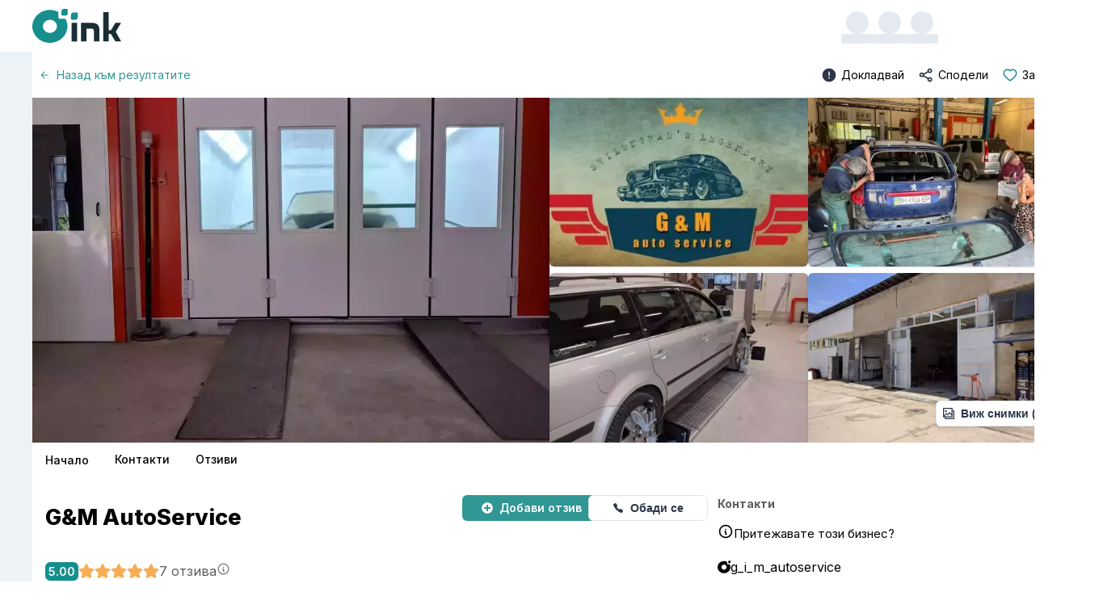

--- FILE ---
content_type: text/html; charset=utf-8
request_url: https://www.oink.bg/biz/g_i_m_autoservice
body_size: 49455
content:
<!DOCTYPE html><html lang="bg"><head><meta charSet="utf-8" data-next-head=""/><meta charSet="utf-8"/><meta name="viewport" content="width=device-width, initial-scale=1" data-next-head=""/><title data-next-head="">G&amp;M AutoService - Свиленград | Актуална информация, работно време и контакти</title><meta name="robots" content="index,follow" data-next-head=""/><meta name="description" content="Научете повече за G&amp;M AutoService, Свиленград. Разгледайте снимки и оставете отзив. Разгледайте и други Автосервизи в Свиленград." data-next-head=""/><meta property="fb:app_id" content="524057652661218" data-next-head=""/><meta property="og:title" content="G&amp;M AutoService | Oink" data-next-head=""/><meta property="og:description" content="Научете повече за G&amp;M AutoService, Свиленград. Разгледайте снимки и оставете отзив. Разгледайте и други Автосервизи в Свиленград." data-next-head=""/><meta property="og:url" content="https://www.oink.bg/biz/g_i_m_autoservice" data-next-head=""/><meta property="og:type" content="website" data-next-head=""/><meta property="og:image" content="https://cdn.oink.bg/gallery/263/e602f5fd-384e-4950-97c7-ee7a383e8fb7_medium.webp" data-next-head=""/><meta property="og:image:alt" content="Oink" data-next-head=""/><meta property="og:image:width" content="300" data-next-head=""/><meta property="og:image:height" content="300" data-next-head=""/><meta property="og:locale" content="bg_BG" data-next-head=""/><meta property="og:site_name" content="Oink" data-next-head=""/><link rel="canonical" href="https://www.oink.bg/biz/g_i_m_autoservice" data-next-head=""/><link rel="apple-touch-icon" sizes="180x180" href="/images/favicon/apple-touch-icon.png"/><link rel="icon" type="image/png" sizes="32x32" href="/images/favicon/favicon-32x32.png"/><link rel="icon" type="image/png" sizes="16x16" href="/images/favicon/favicon-16x16.png"/><link rel="manifest" href="/images/favicon/site.webmanifest"/><link rel="mask-icon" href="/images/favicon/safari-pinned-tab.svg" color="#5bbad5"/><link rel="shortcut icon" href="/images/favicon/favicon.ico"/><meta name="msapplication-TileColor" content="#da532c"/><meta name="msapplication-config" content="/images/favicon/browserconfig.xml"/><meta name="theme-color" content="#ffffff"/><link rel="preload" href="/_next/static/media/9c72aa0f40e4eef8-s.p.18a48cbc.woff2" as="font" type="font/woff2" crossorigin="anonymous" data-next-font="size-adjust"/><link rel="preload" href="/_next/static/media/83afe278b6a6bb3c-s.p.3a6ba036.woff2" as="font" type="font/woff2" crossorigin="anonymous" data-next-font="size-adjust"/><link nonce="09661f0c77efcc989f93d395b0df31799bb78621b4aa9ef566090d224915fa87" rel="preload" href="/_next/static/chunks/83b4c3f657866136.css" as="style"/><link nonce="09661f0c77efcc989f93d395b0df31799bb78621b4aa9ef566090d224915fa87" rel="preload" href="/_next/static/chunks/5ec9b9a80f4078a2.css" as="style"/><link rel="preload" as="image" imageSrcSet="/_next/image?url=https%3A%2F%2Fcdn.oink.bg%2Fgallery%2F263%2Fe602f5fd-384e-4950-97c7-ee7a383e8fb7_large.webp&amp;w=256&amp;q=75 256w, /_next/image?url=https%3A%2F%2Fcdn.oink.bg%2Fgallery%2F263%2Fe602f5fd-384e-4950-97c7-ee7a383e8fb7_large.webp&amp;w=384&amp;q=75 384w, /_next/image?url=https%3A%2F%2Fcdn.oink.bg%2Fgallery%2F263%2Fe602f5fd-384e-4950-97c7-ee7a383e8fb7_large.webp&amp;w=640&amp;q=75 640w, /_next/image?url=https%3A%2F%2Fcdn.oink.bg%2Fgallery%2F263%2Fe602f5fd-384e-4950-97c7-ee7a383e8fb7_large.webp&amp;w=750&amp;q=75 750w, /_next/image?url=https%3A%2F%2Fcdn.oink.bg%2Fgallery%2F263%2Fe602f5fd-384e-4950-97c7-ee7a383e8fb7_large.webp&amp;w=828&amp;q=75 828w, /_next/image?url=https%3A%2F%2Fcdn.oink.bg%2Fgallery%2F263%2Fe602f5fd-384e-4950-97c7-ee7a383e8fb7_large.webp&amp;w=1080&amp;q=75 1080w, /_next/image?url=https%3A%2F%2Fcdn.oink.bg%2Fgallery%2F263%2Fe602f5fd-384e-4950-97c7-ee7a383e8fb7_large.webp&amp;w=1200&amp;q=75 1200w, /_next/image?url=https%3A%2F%2Fcdn.oink.bg%2Fgallery%2F263%2Fe602f5fd-384e-4950-97c7-ee7a383e8fb7_large.webp&amp;w=1920&amp;q=75 1920w, /_next/image?url=https%3A%2F%2Fcdn.oink.bg%2Fgallery%2F263%2Fe602f5fd-384e-4950-97c7-ee7a383e8fb7_large.webp&amp;w=2048&amp;q=75 2048w, /_next/image?url=https%3A%2F%2Fcdn.oink.bg%2Fgallery%2F263%2Fe602f5fd-384e-4950-97c7-ee7a383e8fb7_large.webp&amp;w=3840&amp;q=75 3840w" imageSizes="(min-width: 0px) and (max-width: 479px) 51vw,(min-width: 480px) and (max-width: 767px) 51vw,(min-width: 768px) and (max-width: 991px) 51vw,(min-width: 992px) and (max-width: 1279px) 51vw,(min-width: 1280px) and (max-width: 1535px) 34vw,(min-width: 1536px) 21vw" data-next-head=""/><link rel="preload" as="image" imageSrcSet="/_next/image?url=https%3A%2F%2Fcdn.oink.bg%2Fgallery%2F263%2F86c86eb6-1420-465a-87c3-af588f1de40b_medium.webp&amp;w=640&amp;q=75 640w, /_next/image?url=https%3A%2F%2Fcdn.oink.bg%2Fgallery%2F263%2F86c86eb6-1420-465a-87c3-af588f1de40b_medium.webp&amp;w=750&amp;q=75 750w, /_next/image?url=https%3A%2F%2Fcdn.oink.bg%2Fgallery%2F263%2F86c86eb6-1420-465a-87c3-af588f1de40b_medium.webp&amp;w=828&amp;q=75 828w, /_next/image?url=https%3A%2F%2Fcdn.oink.bg%2Fgallery%2F263%2F86c86eb6-1420-465a-87c3-af588f1de40b_medium.webp&amp;w=1080&amp;q=75 1080w, /_next/image?url=https%3A%2F%2Fcdn.oink.bg%2Fgallery%2F263%2F86c86eb6-1420-465a-87c3-af588f1de40b_medium.webp&amp;w=1200&amp;q=75 1200w, /_next/image?url=https%3A%2F%2Fcdn.oink.bg%2Fgallery%2F263%2F86c86eb6-1420-465a-87c3-af588f1de40b_medium.webp&amp;w=1920&amp;q=75 1920w, /_next/image?url=https%3A%2F%2Fcdn.oink.bg%2Fgallery%2F263%2F86c86eb6-1420-465a-87c3-af588f1de40b_medium.webp&amp;w=2048&amp;q=75 2048w, /_next/image?url=https%3A%2F%2Fcdn.oink.bg%2Fgallery%2F263%2F86c86eb6-1420-465a-87c3-af588f1de40b_medium.webp&amp;w=3840&amp;q=75 3840w" imageSizes="99vw" data-next-head=""/><link rel="preload" as="image" imageSrcSet="/_next/image?url=https%3A%2F%2Fcdn.oink.bg%2Fgallery%2F263%2F08dcca9b-7c01-4387-a083-0d5aa5b8d365_medium.webp&amp;w=640&amp;q=75 640w, /_next/image?url=https%3A%2F%2Fcdn.oink.bg%2Fgallery%2F263%2F08dcca9b-7c01-4387-a083-0d5aa5b8d365_medium.webp&amp;w=750&amp;q=75 750w, /_next/image?url=https%3A%2F%2Fcdn.oink.bg%2Fgallery%2F263%2F08dcca9b-7c01-4387-a083-0d5aa5b8d365_medium.webp&amp;w=828&amp;q=75 828w, /_next/image?url=https%3A%2F%2Fcdn.oink.bg%2Fgallery%2F263%2F08dcca9b-7c01-4387-a083-0d5aa5b8d365_medium.webp&amp;w=1080&amp;q=75 1080w, /_next/image?url=https%3A%2F%2Fcdn.oink.bg%2Fgallery%2F263%2F08dcca9b-7c01-4387-a083-0d5aa5b8d365_medium.webp&amp;w=1200&amp;q=75 1200w, /_next/image?url=https%3A%2F%2Fcdn.oink.bg%2Fgallery%2F263%2F08dcca9b-7c01-4387-a083-0d5aa5b8d365_medium.webp&amp;w=1920&amp;q=75 1920w, /_next/image?url=https%3A%2F%2Fcdn.oink.bg%2Fgallery%2F263%2F08dcca9b-7c01-4387-a083-0d5aa5b8d365_medium.webp&amp;w=2048&amp;q=75 2048w, /_next/image?url=https%3A%2F%2Fcdn.oink.bg%2Fgallery%2F263%2F08dcca9b-7c01-4387-a083-0d5aa5b8d365_medium.webp&amp;w=3840&amp;q=75 3840w" imageSizes="99vw" data-next-head=""/><link rel="preload" as="image" imageSrcSet="/_next/image?url=https%3A%2F%2Fcdn.oink.bg%2Fgallery%2F263%2F3e899016-db6c-49a7-9bda-ba879279f882_medium.webp&amp;w=640&amp;q=75 640w, /_next/image?url=https%3A%2F%2Fcdn.oink.bg%2Fgallery%2F263%2F3e899016-db6c-49a7-9bda-ba879279f882_medium.webp&amp;w=750&amp;q=75 750w, /_next/image?url=https%3A%2F%2Fcdn.oink.bg%2Fgallery%2F263%2F3e899016-db6c-49a7-9bda-ba879279f882_medium.webp&amp;w=828&amp;q=75 828w, /_next/image?url=https%3A%2F%2Fcdn.oink.bg%2Fgallery%2F263%2F3e899016-db6c-49a7-9bda-ba879279f882_medium.webp&amp;w=1080&amp;q=75 1080w, /_next/image?url=https%3A%2F%2Fcdn.oink.bg%2Fgallery%2F263%2F3e899016-db6c-49a7-9bda-ba879279f882_medium.webp&amp;w=1200&amp;q=75 1200w, /_next/image?url=https%3A%2F%2Fcdn.oink.bg%2Fgallery%2F263%2F3e899016-db6c-49a7-9bda-ba879279f882_medium.webp&amp;w=1920&amp;q=75 1920w, /_next/image?url=https%3A%2F%2Fcdn.oink.bg%2Fgallery%2F263%2F3e899016-db6c-49a7-9bda-ba879279f882_medium.webp&amp;w=2048&amp;q=75 2048w, /_next/image?url=https%3A%2F%2Fcdn.oink.bg%2Fgallery%2F263%2F3e899016-db6c-49a7-9bda-ba879279f882_medium.webp&amp;w=3840&amp;q=75 3840w" imageSizes="99vw" data-next-head=""/><link rel="preload" as="image" imageSrcSet="/_next/image?url=https%3A%2F%2Fcdn.oink.bg%2Fgallery%2F263%2Fd845156b-7ad7-42b3-808b-fc0ec09c09f4_medium.webp&amp;w=640&amp;q=75 640w, /_next/image?url=https%3A%2F%2Fcdn.oink.bg%2Fgallery%2F263%2Fd845156b-7ad7-42b3-808b-fc0ec09c09f4_medium.webp&amp;w=750&amp;q=75 750w, /_next/image?url=https%3A%2F%2Fcdn.oink.bg%2Fgallery%2F263%2Fd845156b-7ad7-42b3-808b-fc0ec09c09f4_medium.webp&amp;w=828&amp;q=75 828w, /_next/image?url=https%3A%2F%2Fcdn.oink.bg%2Fgallery%2F263%2Fd845156b-7ad7-42b3-808b-fc0ec09c09f4_medium.webp&amp;w=1080&amp;q=75 1080w, /_next/image?url=https%3A%2F%2Fcdn.oink.bg%2Fgallery%2F263%2Fd845156b-7ad7-42b3-808b-fc0ec09c09f4_medium.webp&amp;w=1200&amp;q=75 1200w, /_next/image?url=https%3A%2F%2Fcdn.oink.bg%2Fgallery%2F263%2Fd845156b-7ad7-42b3-808b-fc0ec09c09f4_medium.webp&amp;w=1920&amp;q=75 1920w, /_next/image?url=https%3A%2F%2Fcdn.oink.bg%2Fgallery%2F263%2Fd845156b-7ad7-42b3-808b-fc0ec09c09f4_medium.webp&amp;w=2048&amp;q=75 2048w, /_next/image?url=https%3A%2F%2Fcdn.oink.bg%2Fgallery%2F263%2Fd845156b-7ad7-42b3-808b-fc0ec09c09f4_medium.webp&amp;w=3840&amp;q=75 3840w" imageSizes="99vw" data-next-head=""/><link nonce="09661f0c77efcc989f93d395b0df31799bb78621b4aa9ef566090d224915fa87" rel="stylesheet" href="/_next/static/chunks/83b4c3f657866136.css" data-n-g=""/><link nonce="09661f0c77efcc989f93d395b0df31799bb78621b4aa9ef566090d224915fa87" rel="stylesheet" href="/_next/static/chunks/5ec9b9a80f4078a2.css" data-n-g=""/><noscript data-n-css="09661f0c77efcc989f93d395b0df31799bb78621b4aa9ef566090d224915fa87"></noscript><script defer="" src="/_next/static/chunks/8b98a415173500ba.js" nonce="09661f0c77efcc989f93d395b0df31799bb78621b4aa9ef566090d224915fa87"></script><script defer="" src="/_next/static/chunks/dbdecf4213aed67f.js" nonce="09661f0c77efcc989f93d395b0df31799bb78621b4aa9ef566090d224915fa87"></script><script defer="" src="/_next/static/chunks/2c3cb4ac4a7a851b.js" nonce="09661f0c77efcc989f93d395b0df31799bb78621b4aa9ef566090d224915fa87"></script><script src="/_next/static/chunks/338c8dcf954b9987.js" nonce="09661f0c77efcc989f93d395b0df31799bb78621b4aa9ef566090d224915fa87" defer=""></script><script src="/_next/static/chunks/d3a33a27fcecda31.js" nonce="09661f0c77efcc989f93d395b0df31799bb78621b4aa9ef566090d224915fa87" defer=""></script><script src="/_next/static/chunks/05ac5deddc8bef01.js" nonce="09661f0c77efcc989f93d395b0df31799bb78621b4aa9ef566090d224915fa87" defer=""></script><script src="/_next/static/chunks/aefe62b192fe8035.js" nonce="09661f0c77efcc989f93d395b0df31799bb78621b4aa9ef566090d224915fa87" defer=""></script><script src="/_next/static/chunks/1b64cf947975d28f.js" nonce="09661f0c77efcc989f93d395b0df31799bb78621b4aa9ef566090d224915fa87" defer=""></script><script src="/_next/static/chunks/27a82377aa8a60b3.js" nonce="09661f0c77efcc989f93d395b0df31799bb78621b4aa9ef566090d224915fa87" defer=""></script><script src="/_next/static/chunks/f95fcd2d8081d972.js" nonce="09661f0c77efcc989f93d395b0df31799bb78621b4aa9ef566090d224915fa87" defer=""></script><script src="/_next/static/chunks/f269f09f1ccd3708.js" nonce="09661f0c77efcc989f93d395b0df31799bb78621b4aa9ef566090d224915fa87" defer=""></script><script src="/_next/static/chunks/d125824eb3b22f5a.js" nonce="09661f0c77efcc989f93d395b0df31799bb78621b4aa9ef566090d224915fa87" defer=""></script><script src="/_next/static/chunks/8fc4fb23045d7446.js" nonce="09661f0c77efcc989f93d395b0df31799bb78621b4aa9ef566090d224915fa87" defer=""></script><script src="/_next/static/chunks/14224de0faa92071.js" nonce="09661f0c77efcc989f93d395b0df31799bb78621b4aa9ef566090d224915fa87" defer=""></script><script src="/_next/static/chunks/eaa00a2ee652337e.js" nonce="09661f0c77efcc989f93d395b0df31799bb78621b4aa9ef566090d224915fa87" defer=""></script><script src="/_next/static/chunks/a9803625955e3116.js" nonce="09661f0c77efcc989f93d395b0df31799bb78621b4aa9ef566090d224915fa87" defer=""></script><script src="/_next/static/chunks/6c8f7ce75ce79a82.js" nonce="09661f0c77efcc989f93d395b0df31799bb78621b4aa9ef566090d224915fa87" defer=""></script><script src="/_next/static/chunks/f2f1bc1eb8e14035.js" nonce="09661f0c77efcc989f93d395b0df31799bb78621b4aa9ef566090d224915fa87" defer=""></script><script src="/_next/static/chunks/4a6052f8b61821ff.js" nonce="09661f0c77efcc989f93d395b0df31799bb78621b4aa9ef566090d224915fa87" defer=""></script><script src="/_next/static/chunks/168f178573890f44.js" nonce="09661f0c77efcc989f93d395b0df31799bb78621b4aa9ef566090d224915fa87" defer=""></script><script src="/_next/static/chunks/f32cac3d39a99873.js" nonce="09661f0c77efcc989f93d395b0df31799bb78621b4aa9ef566090d224915fa87" defer=""></script><script src="/_next/static/chunks/1bd6086d92d64c71.js" nonce="09661f0c77efcc989f93d395b0df31799bb78621b4aa9ef566090d224915fa87" defer=""></script><script src="/_next/static/chunks/e039779263ea8795.js" nonce="09661f0c77efcc989f93d395b0df31799bb78621b4aa9ef566090d224915fa87" defer=""></script><script src="/_next/static/chunks/22f1fd7683361d14.js" nonce="09661f0c77efcc989f93d395b0df31799bb78621b4aa9ef566090d224915fa87" defer=""></script><script src="/_next/static/chunks/69bd320c708d67ee.js" nonce="09661f0c77efcc989f93d395b0df31799bb78621b4aa9ef566090d224915fa87" defer=""></script><script src="/_next/static/chunks/362421f5544c1e8d.js" nonce="09661f0c77efcc989f93d395b0df31799bb78621b4aa9ef566090d224915fa87" defer=""></script><script src="/_next/static/chunks/0cee808c013236c2.js" nonce="09661f0c77efcc989f93d395b0df31799bb78621b4aa9ef566090d224915fa87" defer=""></script><script src="/_next/static/chunks/9ddd852796aa3ef4.js" nonce="09661f0c77efcc989f93d395b0df31799bb78621b4aa9ef566090d224915fa87" defer=""></script><script src="/_next/static/chunks/turbopack-6f9615a49d81823c.js" nonce="09661f0c77efcc989f93d395b0df31799bb78621b4aa9ef566090d224915fa87" defer=""></script><script src="/_next/static/chunks/55801f6d335cca58.js" nonce="09661f0c77efcc989f93d395b0df31799bb78621b4aa9ef566090d224915fa87" defer=""></script><script src="/_next/static/chunks/7d0090de5669f53a.js" nonce="09661f0c77efcc989f93d395b0df31799bb78621b4aa9ef566090d224915fa87" defer=""></script><script src="/_next/static/chunks/78977904ae23ae6e.js" nonce="09661f0c77efcc989f93d395b0df31799bb78621b4aa9ef566090d224915fa87" defer=""></script><script src="/_next/static/chunks/0831470b6b7b09a4.js" nonce="09661f0c77efcc989f93d395b0df31799bb78621b4aa9ef566090d224915fa87" defer=""></script><script src="/_next/static/chunks/364c7c75c5137135.js" nonce="09661f0c77efcc989f93d395b0df31799bb78621b4aa9ef566090d224915fa87" defer=""></script><script src="/_next/static/chunks/9500559b3d198dea.js" nonce="09661f0c77efcc989f93d395b0df31799bb78621b4aa9ef566090d224915fa87" defer=""></script><script src="/_next/static/chunks/dcff0be2b70ba5ac.js" nonce="09661f0c77efcc989f93d395b0df31799bb78621b4aa9ef566090d224915fa87" defer=""></script><script src="/_next/static/chunks/60b7979de5d0585a.js" nonce="09661f0c77efcc989f93d395b0df31799bb78621b4aa9ef566090d224915fa87" defer=""></script><script src="/_next/static/chunks/4bd3e15d2336e1df.js" nonce="09661f0c77efcc989f93d395b0df31799bb78621b4aa9ef566090d224915fa87" defer=""></script><script src="/_next/static/chunks/5db0f76a42ac34a2.js" nonce="09661f0c77efcc989f93d395b0df31799bb78621b4aa9ef566090d224915fa87" defer=""></script><script src="/_next/static/chunks/12a65ed70dc568da.js" nonce="09661f0c77efcc989f93d395b0df31799bb78621b4aa9ef566090d224915fa87" defer=""></script><script src="/_next/static/chunks/7bb9a605cea951be.js" nonce="09661f0c77efcc989f93d395b0df31799bb78621b4aa9ef566090d224915fa87" defer=""></script><script src="/_next/static/chunks/f19b1b32b805a2a7.js" nonce="09661f0c77efcc989f93d395b0df31799bb78621b4aa9ef566090d224915fa87" defer=""></script><script src="/_next/static/chunks/5a4b1a1dc453b5a9.js" nonce="09661f0c77efcc989f93d395b0df31799bb78621b4aa9ef566090d224915fa87" defer=""></script><script src="/_next/static/chunks/358e4ded195f05af.js" nonce="09661f0c77efcc989f93d395b0df31799bb78621b4aa9ef566090d224915fa87" defer=""></script><script src="/_next/static/chunks/7104b4d5fdb02181.js" nonce="09661f0c77efcc989f93d395b0df31799bb78621b4aa9ef566090d224915fa87" defer=""></script><script src="/_next/static/chunks/fcd100402e7f7e2e.js" nonce="09661f0c77efcc989f93d395b0df31799bb78621b4aa9ef566090d224915fa87" defer=""></script><script src="/_next/static/chunks/a644480cdad555f5.js" nonce="09661f0c77efcc989f93d395b0df31799bb78621b4aa9ef566090d224915fa87" defer=""></script><script src="/_next/static/chunks/55b4542688b15606.js" nonce="09661f0c77efcc989f93d395b0df31799bb78621b4aa9ef566090d224915fa87" defer=""></script><script src="/_next/static/chunks/b421a99ad752a2eb.js" nonce="09661f0c77efcc989f93d395b0df31799bb78621b4aa9ef566090d224915fa87" defer=""></script><script src="/_next/static/chunks/0c9d56a30cc4368b.js" nonce="09661f0c77efcc989f93d395b0df31799bb78621b4aa9ef566090d224915fa87" defer=""></script><script src="/_next/static/chunks/f1f21404ea49d8de.js" nonce="09661f0c77efcc989f93d395b0df31799bb78621b4aa9ef566090d224915fa87" defer=""></script><script src="/_next/static/chunks/157fa83df2c8421b.js" nonce="09661f0c77efcc989f93d395b0df31799bb78621b4aa9ef566090d224915fa87" defer=""></script><script src="/_next/static/chunks/9cd51a3ca25b5a73.js" nonce="09661f0c77efcc989f93d395b0df31799bb78621b4aa9ef566090d224915fa87" defer=""></script><script src="/_next/static/chunks/d64db5809c093e1b.js" nonce="09661f0c77efcc989f93d395b0df31799bb78621b4aa9ef566090d224915fa87" defer=""></script><script src="/_next/static/chunks/898951ce9b31f4a8.js" nonce="09661f0c77efcc989f93d395b0df31799bb78621b4aa9ef566090d224915fa87" defer=""></script><script src="/_next/static/chunks/26466c8eb2455c50.js" nonce="09661f0c77efcc989f93d395b0df31799bb78621b4aa9ef566090d224915fa87" defer=""></script><script src="/_next/static/chunks/d5737f229d62623f.js" nonce="09661f0c77efcc989f93d395b0df31799bb78621b4aa9ef566090d224915fa87" defer=""></script><script src="/_next/static/chunks/bdecb8e268ea205e.js" nonce="09661f0c77efcc989f93d395b0df31799bb78621b4aa9ef566090d224915fa87" defer=""></script><script src="/_next/static/chunks/turbopack-16d1bacb0312b618.js" nonce="09661f0c77efcc989f93d395b0df31799bb78621b4aa9ef566090d224915fa87" defer=""></script><script src="/_next/static/NgS-uwiAKTKAe6ki5v79f/_ssgManifest.js" nonce="09661f0c77efcc989f93d395b0df31799bb78621b4aa9ef566090d224915fa87" defer=""></script><script src="/_next/static/NgS-uwiAKTKAe6ki5v79f/_buildManifest.js" nonce="09661f0c77efcc989f93d395b0df31799bb78621b4aa9ef566090d224915fa87" defer=""></script></head><body><link rel="preload" as="image" href="/assets/oink_o.svg"/><link rel="preload" as="image" imageSrcSet="/_next/image?url=https%3A%2F%2Fcdn.oink.bg%2Fgallery%2F263%2Fe602f5fd-384e-4950-97c7-ee7a383e8fb7_large.webp&amp;w=256&amp;q=75 256w, /_next/image?url=https%3A%2F%2Fcdn.oink.bg%2Fgallery%2F263%2Fe602f5fd-384e-4950-97c7-ee7a383e8fb7_large.webp&amp;w=384&amp;q=75 384w, /_next/image?url=https%3A%2F%2Fcdn.oink.bg%2Fgallery%2F263%2Fe602f5fd-384e-4950-97c7-ee7a383e8fb7_large.webp&amp;w=640&amp;q=75 640w, /_next/image?url=https%3A%2F%2Fcdn.oink.bg%2Fgallery%2F263%2Fe602f5fd-384e-4950-97c7-ee7a383e8fb7_large.webp&amp;w=750&amp;q=75 750w, /_next/image?url=https%3A%2F%2Fcdn.oink.bg%2Fgallery%2F263%2Fe602f5fd-384e-4950-97c7-ee7a383e8fb7_large.webp&amp;w=828&amp;q=75 828w, /_next/image?url=https%3A%2F%2Fcdn.oink.bg%2Fgallery%2F263%2Fe602f5fd-384e-4950-97c7-ee7a383e8fb7_large.webp&amp;w=1080&amp;q=75 1080w, /_next/image?url=https%3A%2F%2Fcdn.oink.bg%2Fgallery%2F263%2Fe602f5fd-384e-4950-97c7-ee7a383e8fb7_large.webp&amp;w=1200&amp;q=75 1200w, /_next/image?url=https%3A%2F%2Fcdn.oink.bg%2Fgallery%2F263%2Fe602f5fd-384e-4950-97c7-ee7a383e8fb7_large.webp&amp;w=1920&amp;q=75 1920w, /_next/image?url=https%3A%2F%2Fcdn.oink.bg%2Fgallery%2F263%2Fe602f5fd-384e-4950-97c7-ee7a383e8fb7_large.webp&amp;w=2048&amp;q=75 2048w, /_next/image?url=https%3A%2F%2Fcdn.oink.bg%2Fgallery%2F263%2Fe602f5fd-384e-4950-97c7-ee7a383e8fb7_large.webp&amp;w=3840&amp;q=75 3840w" imageSizes="(min-width: 0px) and (max-width: 479px) 51vw,(min-width: 480px) and (max-width: 767px) 51vw,(min-width: 768px) and (max-width: 991px) 51vw,(min-width: 992px) and (max-width: 1279px) 51vw,(min-width: 1280px) and (max-width: 1535px) 34vw,(min-width: 1536px) 21vw"/><link rel="preload" as="image" imageSrcSet="/_next/image?url=https%3A%2F%2Fcdn.oink.bg%2Fgallery%2F263%2F86c86eb6-1420-465a-87c3-af588f1de40b_medium.webp&amp;w=640&amp;q=75 640w, /_next/image?url=https%3A%2F%2Fcdn.oink.bg%2Fgallery%2F263%2F86c86eb6-1420-465a-87c3-af588f1de40b_medium.webp&amp;w=750&amp;q=75 750w, /_next/image?url=https%3A%2F%2Fcdn.oink.bg%2Fgallery%2F263%2F86c86eb6-1420-465a-87c3-af588f1de40b_medium.webp&amp;w=828&amp;q=75 828w, /_next/image?url=https%3A%2F%2Fcdn.oink.bg%2Fgallery%2F263%2F86c86eb6-1420-465a-87c3-af588f1de40b_medium.webp&amp;w=1080&amp;q=75 1080w, /_next/image?url=https%3A%2F%2Fcdn.oink.bg%2Fgallery%2F263%2F86c86eb6-1420-465a-87c3-af588f1de40b_medium.webp&amp;w=1200&amp;q=75 1200w, /_next/image?url=https%3A%2F%2Fcdn.oink.bg%2Fgallery%2F263%2F86c86eb6-1420-465a-87c3-af588f1de40b_medium.webp&amp;w=1920&amp;q=75 1920w, /_next/image?url=https%3A%2F%2Fcdn.oink.bg%2Fgallery%2F263%2F86c86eb6-1420-465a-87c3-af588f1de40b_medium.webp&amp;w=2048&amp;q=75 2048w, /_next/image?url=https%3A%2F%2Fcdn.oink.bg%2Fgallery%2F263%2F86c86eb6-1420-465a-87c3-af588f1de40b_medium.webp&amp;w=3840&amp;q=75 3840w" imageSizes="99vw"/><link rel="preload" as="image" imageSrcSet="/_next/image?url=https%3A%2F%2Fcdn.oink.bg%2Fgallery%2F263%2F08dcca9b-7c01-4387-a083-0d5aa5b8d365_medium.webp&amp;w=640&amp;q=75 640w, /_next/image?url=https%3A%2F%2Fcdn.oink.bg%2Fgallery%2F263%2F08dcca9b-7c01-4387-a083-0d5aa5b8d365_medium.webp&amp;w=750&amp;q=75 750w, /_next/image?url=https%3A%2F%2Fcdn.oink.bg%2Fgallery%2F263%2F08dcca9b-7c01-4387-a083-0d5aa5b8d365_medium.webp&amp;w=828&amp;q=75 828w, /_next/image?url=https%3A%2F%2Fcdn.oink.bg%2Fgallery%2F263%2F08dcca9b-7c01-4387-a083-0d5aa5b8d365_medium.webp&amp;w=1080&amp;q=75 1080w, /_next/image?url=https%3A%2F%2Fcdn.oink.bg%2Fgallery%2F263%2F08dcca9b-7c01-4387-a083-0d5aa5b8d365_medium.webp&amp;w=1200&amp;q=75 1200w, /_next/image?url=https%3A%2F%2Fcdn.oink.bg%2Fgallery%2F263%2F08dcca9b-7c01-4387-a083-0d5aa5b8d365_medium.webp&amp;w=1920&amp;q=75 1920w, /_next/image?url=https%3A%2F%2Fcdn.oink.bg%2Fgallery%2F263%2F08dcca9b-7c01-4387-a083-0d5aa5b8d365_medium.webp&amp;w=2048&amp;q=75 2048w, /_next/image?url=https%3A%2F%2Fcdn.oink.bg%2Fgallery%2F263%2F08dcca9b-7c01-4387-a083-0d5aa5b8d365_medium.webp&amp;w=3840&amp;q=75 3840w" imageSizes="99vw"/><link rel="preload" as="image" imageSrcSet="/_next/image?url=https%3A%2F%2Fcdn.oink.bg%2Fgallery%2F263%2F3e899016-db6c-49a7-9bda-ba879279f882_medium.webp&amp;w=640&amp;q=75 640w, /_next/image?url=https%3A%2F%2Fcdn.oink.bg%2Fgallery%2F263%2F3e899016-db6c-49a7-9bda-ba879279f882_medium.webp&amp;w=750&amp;q=75 750w, /_next/image?url=https%3A%2F%2Fcdn.oink.bg%2Fgallery%2F263%2F3e899016-db6c-49a7-9bda-ba879279f882_medium.webp&amp;w=828&amp;q=75 828w, /_next/image?url=https%3A%2F%2Fcdn.oink.bg%2Fgallery%2F263%2F3e899016-db6c-49a7-9bda-ba879279f882_medium.webp&amp;w=1080&amp;q=75 1080w, /_next/image?url=https%3A%2F%2Fcdn.oink.bg%2Fgallery%2F263%2F3e899016-db6c-49a7-9bda-ba879279f882_medium.webp&amp;w=1200&amp;q=75 1200w, /_next/image?url=https%3A%2F%2Fcdn.oink.bg%2Fgallery%2F263%2F3e899016-db6c-49a7-9bda-ba879279f882_medium.webp&amp;w=1920&amp;q=75 1920w, /_next/image?url=https%3A%2F%2Fcdn.oink.bg%2Fgallery%2F263%2F3e899016-db6c-49a7-9bda-ba879279f882_medium.webp&amp;w=2048&amp;q=75 2048w, /_next/image?url=https%3A%2F%2Fcdn.oink.bg%2Fgallery%2F263%2F3e899016-db6c-49a7-9bda-ba879279f882_medium.webp&amp;w=3840&amp;q=75 3840w" imageSizes="99vw"/><link rel="preload" as="image" imageSrcSet="/_next/image?url=https%3A%2F%2Fcdn.oink.bg%2Fgallery%2F263%2Fd845156b-7ad7-42b3-808b-fc0ec09c09f4_medium.webp&amp;w=640&amp;q=75 640w, /_next/image?url=https%3A%2F%2Fcdn.oink.bg%2Fgallery%2F263%2Fd845156b-7ad7-42b3-808b-fc0ec09c09f4_medium.webp&amp;w=750&amp;q=75 750w, /_next/image?url=https%3A%2F%2Fcdn.oink.bg%2Fgallery%2F263%2Fd845156b-7ad7-42b3-808b-fc0ec09c09f4_medium.webp&amp;w=828&amp;q=75 828w, /_next/image?url=https%3A%2F%2Fcdn.oink.bg%2Fgallery%2F263%2Fd845156b-7ad7-42b3-808b-fc0ec09c09f4_medium.webp&amp;w=1080&amp;q=75 1080w, /_next/image?url=https%3A%2F%2Fcdn.oink.bg%2Fgallery%2F263%2Fd845156b-7ad7-42b3-808b-fc0ec09c09f4_medium.webp&amp;w=1200&amp;q=75 1200w, /_next/image?url=https%3A%2F%2Fcdn.oink.bg%2Fgallery%2F263%2Fd845156b-7ad7-42b3-808b-fc0ec09c09f4_medium.webp&amp;w=1920&amp;q=75 1920w, /_next/image?url=https%3A%2F%2Fcdn.oink.bg%2Fgallery%2F263%2Fd845156b-7ad7-42b3-808b-fc0ec09c09f4_medium.webp&amp;w=2048&amp;q=75 2048w, /_next/image?url=https%3A%2F%2Fcdn.oink.bg%2Fgallery%2F263%2Fd845156b-7ad7-42b3-808b-fc0ec09c09f4_medium.webp&amp;w=3840&amp;q=75 3840w" imageSizes="99vw"/><link rel="preload" as="image" href="https://api.oink.bg/businesses/static_map?longitude=26.21529080&amp;latitude=41.77609200&amp;key=26ff6abe7abb057f17bfedce72ae68066127f646ce5e5f586c5e381ee27da2a6&amp;lang=bg"/><div id="__next"><div class="inter_4e5878f0-module__-4GtGa__className"><style data-emotion="css-global 4fmesh">:host,:root,[data-theme]{--chakra-ring-inset:var(--chakra-empty,/*!*/ /*!*/);--chakra-ring-offset-width:0px;--chakra-ring-offset-color:#fff;--chakra-ring-color:rgba(66, 153, 225, 0.6);--chakra-ring-offset-shadow:0 0 #0000;--chakra-ring-shadow:0 0 #0000;--chakra-space-x-reverse:0;--chakra-space-y-reverse:0;--chakra-colors-transparent:transparent;--chakra-colors-current:currentColor;--chakra-colors-black:#000000;--chakra-colors-white:#FFFFFF;--chakra-colors-whiteAlpha-50:rgba(255, 255, 255, 0.04);--chakra-colors-whiteAlpha-100:rgba(255, 255, 255, 0.06);--chakra-colors-whiteAlpha-200:rgba(255, 255, 255, 0.08);--chakra-colors-whiteAlpha-300:rgba(255, 255, 255, 0.16);--chakra-colors-whiteAlpha-400:rgba(255, 255, 255, 0.24);--chakra-colors-whiteAlpha-500:rgba(255, 255, 255, 0.36);--chakra-colors-whiteAlpha-600:rgba(255, 255, 255, 0.48);--chakra-colors-whiteAlpha-700:rgba(255, 255, 255, 0.64);--chakra-colors-whiteAlpha-800:rgba(255, 255, 255, 0.80);--chakra-colors-whiteAlpha-900:rgba(255, 255, 255, 0.92);--chakra-colors-blackAlpha-50:rgba(0, 0, 0, 0.04);--chakra-colors-blackAlpha-100:rgba(0, 0, 0, 0.06);--chakra-colors-blackAlpha-200:rgba(0, 0, 0, 0.08);--chakra-colors-blackAlpha-300:rgba(0, 0, 0, 0.16);--chakra-colors-blackAlpha-400:rgba(0, 0, 0, 0.24);--chakra-colors-blackAlpha-500:rgba(0, 0, 0, 0.36);--chakra-colors-blackAlpha-600:rgba(0, 0, 0, 0.48);--chakra-colors-blackAlpha-700:rgba(0, 0, 0, 0.64);--chakra-colors-blackAlpha-800:rgba(0, 0, 0, 0.80);--chakra-colors-blackAlpha-900:rgba(0, 0, 0, 0.92);--chakra-colors-gray-50:#F7FAFC;--chakra-colors-gray-100:#EDF2F7;--chakra-colors-gray-200:#E2E8F0;--chakra-colors-gray-300:#CBD5E0;--chakra-colors-gray-400:#A0AEC0;--chakra-colors-gray-500:#718096;--chakra-colors-gray-600:#4A5568;--chakra-colors-gray-700:#2D3748;--chakra-colors-gray-800:#1A202C;--chakra-colors-gray-900:#171923;--chakra-colors-red-50:#FFF5F5;--chakra-colors-red-100:#FED7D7;--chakra-colors-red-200:#FEB2B2;--chakra-colors-red-300:#FC8181;--chakra-colors-red-400:#F56565;--chakra-colors-red-500:#E53E3E;--chakra-colors-red-600:#C53030;--chakra-colors-red-700:#9B2C2C;--chakra-colors-red-800:#822727;--chakra-colors-red-900:#63171B;--chakra-colors-orange-50:#FFFAF0;--chakra-colors-orange-100:#FEEBC8;--chakra-colors-orange-200:#FBD38D;--chakra-colors-orange-300:#F6AD55;--chakra-colors-orange-400:#ED8936;--chakra-colors-orange-500:#DD6B20;--chakra-colors-orange-600:#C05621;--chakra-colors-orange-700:#9C4221;--chakra-colors-orange-800:#7B341E;--chakra-colors-orange-900:#652B19;--chakra-colors-yellow-50:#FFFFF0;--chakra-colors-yellow-100:#FEFCBF;--chakra-colors-yellow-200:#FAF089;--chakra-colors-yellow-300:#F6E05E;--chakra-colors-yellow-400:#ECC94B;--chakra-colors-yellow-500:#D69E2E;--chakra-colors-yellow-600:#B7791F;--chakra-colors-yellow-700:#975A16;--chakra-colors-yellow-800:#744210;--chakra-colors-yellow-900:#5F370E;--chakra-colors-green-50:#F0FFF4;--chakra-colors-green-100:#C6F6D5;--chakra-colors-green-200:#9AE6B4;--chakra-colors-green-300:#68D391;--chakra-colors-green-400:#48BB78;--chakra-colors-green-500:#38A169;--chakra-colors-green-600:#2F855A;--chakra-colors-green-700:#276749;--chakra-colors-green-800:#22543D;--chakra-colors-green-900:#1C4532;--chakra-colors-teal-50:#E6FFFA;--chakra-colors-teal-100:#B2F5EA;--chakra-colors-teal-200:#81E6D9;--chakra-colors-teal-300:#4FD1C5;--chakra-colors-teal-400:#38B2AC;--chakra-colors-teal-500:#319795;--chakra-colors-teal-600:#2C7A7B;--chakra-colors-teal-700:#285E61;--chakra-colors-teal-800:#234E52;--chakra-colors-teal-900:#1D4044;--chakra-colors-blue-50:#ebf8ff;--chakra-colors-blue-100:#bee3f8;--chakra-colors-blue-200:#90cdf4;--chakra-colors-blue-300:#63b3ed;--chakra-colors-blue-400:#4299e1;--chakra-colors-blue-500:#3182ce;--chakra-colors-blue-600:#2b6cb0;--chakra-colors-blue-700:#2c5282;--chakra-colors-blue-800:#2a4365;--chakra-colors-blue-900:#1A365D;--chakra-colors-cyan-50:#EDFDFD;--chakra-colors-cyan-100:#C4F1F9;--chakra-colors-cyan-200:#9DECF9;--chakra-colors-cyan-300:#76E4F7;--chakra-colors-cyan-400:#0BC5EA;--chakra-colors-cyan-500:#00B5D8;--chakra-colors-cyan-600:#00A3C4;--chakra-colors-cyan-700:#0987A0;--chakra-colors-cyan-800:#086F83;--chakra-colors-cyan-900:#065666;--chakra-colors-purple-50:#FAF5FF;--chakra-colors-purple-100:#E9D8FD;--chakra-colors-purple-200:#D6BCFA;--chakra-colors-purple-300:#B794F4;--chakra-colors-purple-400:#9F7AEA;--chakra-colors-purple-500:#805AD5;--chakra-colors-purple-600:#6B46C1;--chakra-colors-purple-700:#553C9A;--chakra-colors-purple-800:#44337A;--chakra-colors-purple-900:#322659;--chakra-colors-pink-50:#FFF5F7;--chakra-colors-pink-100:#FED7E2;--chakra-colors-pink-200:#FBB6CE;--chakra-colors-pink-300:#F687B3;--chakra-colors-pink-400:#ED64A6;--chakra-colors-pink-500:#D53F8C;--chakra-colors-pink-600:#B83280;--chakra-colors-pink-700:#97266D;--chakra-colors-pink-800:#702459;--chakra-colors-pink-900:#521B41;--chakra-colors-brand-50:#EAFBFB;--chakra-colors-brand-100:#B0F3F3;--chakra-colors-brand-200:#9DF0EF;--chakra-colors-brand-300:#24D0CF;--chakra-colors-brand-400:#1EA9A9;--chakra-colors-brand-500:#148F8E;--chakra-colors-brand-600:#136060;--chakra-colors-brand-700:#0F3E3E;--chakra-colors-brand-800:#0D2F2F;--chakra-colors-brand-900:#071313;--chakra-colors-secondary-100:#a9b1b9;--chakra-colors-secondary-200:##838e99;--chakra-colors-secondary-300:#5d6c79;--chakra-colors-secondary-400:#384a5a;--chakra-colors-secondary-500:#091114;--chakra-colors-secondary-600:#070e10;--chakra-colors-secondary-700:#060b0d;--chakra-colors-secondary-800:#04080a;--chakra-colors-secondary-900:#020406;--chakra-colors-logo-icon:#158e8d;--chakra-colors-logo-text:#192d34;--chakra-colors-skeleton-start:#e2e8f0;--chakra-colors-skeleton-end:#d8dfe7;--chakra-borders-none:0;--chakra-borders-1px:1px solid;--chakra-borders-2px:2px solid;--chakra-borders-4px:4px solid;--chakra-borders-8px:8px solid;--chakra-fonts-heading:Inter,serif;--chakra-fonts-body:Inter,sans-serif;--chakra-fonts-mono:Menlo,monospace;--chakra-fontSizes-3xs:0.45rem;--chakra-fontSizes-2xs:0.625rem;--chakra-fontSizes-xs:0.75rem;--chakra-fontSizes-sm:0.875rem;--chakra-fontSizes-md:1rem;--chakra-fontSizes-lg:1.125rem;--chakra-fontSizes-xl:1.25rem;--chakra-fontSizes-2xl:1.5rem;--chakra-fontSizes-3xl:1.875rem;--chakra-fontSizes-4xl:2.25rem;--chakra-fontSizes-5xl:3rem;--chakra-fontSizes-6xl:3.75rem;--chakra-fontSizes-7xl:4.5rem;--chakra-fontSizes-8xl:6rem;--chakra-fontSizes-9xl:8rem;--chakra-fontWeights-hairline:100;--chakra-fontWeights-thin:200;--chakra-fontWeights-light:300;--chakra-fontWeights-normal:400;--chakra-fontWeights-medium:500;--chakra-fontWeights-semibold:600;--chakra-fontWeights-bold:700;--chakra-fontWeights-extrabold:800;--chakra-fontWeights-black:900;--chakra-letterSpacings-tighter:-0.05em;--chakra-letterSpacings-tight:-0.025em;--chakra-letterSpacings-normal:0;--chakra-letterSpacings-wide:0.025em;--chakra-letterSpacings-wider:0.05em;--chakra-letterSpacings-widest:0.1em;--chakra-lineHeights-3:.75rem;--chakra-lineHeights-4:1rem;--chakra-lineHeights-5:1.25rem;--chakra-lineHeights-6:1.5rem;--chakra-lineHeights-7:1.75rem;--chakra-lineHeights-8:2rem;--chakra-lineHeights-9:2.25rem;--chakra-lineHeights-10:2.5rem;--chakra-lineHeights-normal:normal;--chakra-lineHeights-none:1;--chakra-lineHeights-shorter:1.25;--chakra-lineHeights-short:1.375;--chakra-lineHeights-base:1.5;--chakra-lineHeights-tall:1.625;--chakra-lineHeights-taller:2;--chakra-radii-none:0;--chakra-radii-sm:0.125rem;--chakra-radii-base:0.25rem;--chakra-radii-md:0.375rem;--chakra-radii-lg:0.5rem;--chakra-radii-xl:0.75rem;--chakra-radii-2xl:1rem;--chakra-radii-3xl:1.5rem;--chakra-radii-full:9999px;--chakra-space-1:0.25rem;--chakra-space-2:0.5rem;--chakra-space-3:0.75rem;--chakra-space-4:1rem;--chakra-space-5:1.25rem;--chakra-space-6:1.5rem;--chakra-space-7:1.75rem;--chakra-space-8:2rem;--chakra-space-9:2.25rem;--chakra-space-10:2.5rem;--chakra-space-12:3rem;--chakra-space-14:3.5rem;--chakra-space-16:4rem;--chakra-space-20:5rem;--chakra-space-24:6rem;--chakra-space-28:7rem;--chakra-space-32:8rem;--chakra-space-36:9rem;--chakra-space-40:10rem;--chakra-space-44:11rem;--chakra-space-48:12rem;--chakra-space-52:13rem;--chakra-space-56:14rem;--chakra-space-60:15rem;--chakra-space-64:16rem;--chakra-space-72:18rem;--chakra-space-80:20rem;--chakra-space-96:24rem;--chakra-space-px:1px;--chakra-space-0-5:0.125rem;--chakra-space-1-5:0.375rem;--chakra-space-2-5:0.625rem;--chakra-space-3-5:0.875rem;--chakra-shadows-xs:0 0 0 1px rgba(0, 0, 0, 0.05);--chakra-shadows-sm:0 1px 2px 0 rgba(0, 0, 0, 0.05);--chakra-shadows-base:0 1px 3px 0 rgba(0, 0, 0, 0.1),0 1px 2px 0 rgba(0, 0, 0, 0.06);--chakra-shadows-md:0 4px 6px -1px rgba(0, 0, 0, 0.1),0 2px 4px -1px rgba(0, 0, 0, 0.06);--chakra-shadows-lg:0 10px 15px -3px rgba(0, 0, 0, 0.1),0 4px 6px -2px rgba(0, 0, 0, 0.05);--chakra-shadows-xl:0 20px 25px -5px rgba(0, 0, 0, 0.1),0 10px 10px -5px rgba(0, 0, 0, 0.04);--chakra-shadows-2xl:0 25px 50px -12px rgba(0, 0, 0, 0.25);--chakra-shadows-outline:0 0 0 3px rgba(66, 153, 225, 0.6);--chakra-shadows-inner:inset 0 2px 4px 0 rgba(0,0,0,0.06);--chakra-shadows-none:none;--chakra-shadows-dark-lg:rgba(0, 0, 0, 0.1) 0px 0px 0px 1px,rgba(0, 0, 0, 0.2) 0px 5px 10px,rgba(0, 0, 0, 0.4) 0px 15px 40px;--chakra-sizes-1:0.25rem;--chakra-sizes-2:0.5rem;--chakra-sizes-3:0.75rem;--chakra-sizes-4:1rem;--chakra-sizes-5:1.25rem;--chakra-sizes-6:1.5rem;--chakra-sizes-7:1.75rem;--chakra-sizes-8:2rem;--chakra-sizes-9:2.25rem;--chakra-sizes-10:2.5rem;--chakra-sizes-12:3rem;--chakra-sizes-14:3.5rem;--chakra-sizes-16:4rem;--chakra-sizes-20:5rem;--chakra-sizes-24:6rem;--chakra-sizes-28:7rem;--chakra-sizes-32:8rem;--chakra-sizes-36:9rem;--chakra-sizes-40:10rem;--chakra-sizes-44:11rem;--chakra-sizes-48:12rem;--chakra-sizes-52:13rem;--chakra-sizes-56:14rem;--chakra-sizes-60:15rem;--chakra-sizes-64:16rem;--chakra-sizes-72:18rem;--chakra-sizes-80:20rem;--chakra-sizes-96:24rem;--chakra-sizes-px:1px;--chakra-sizes-0-5:0.125rem;--chakra-sizes-1-5:0.375rem;--chakra-sizes-2-5:0.625rem;--chakra-sizes-3-5:0.875rem;--chakra-sizes-max:max-content;--chakra-sizes-min:min-content;--chakra-sizes-full:100%;--chakra-sizes-3xs:14rem;--chakra-sizes-2xs:16rem;--chakra-sizes-xs:20rem;--chakra-sizes-sm:24rem;--chakra-sizes-md:28rem;--chakra-sizes-lg:32rem;--chakra-sizes-xl:36rem;--chakra-sizes-2xl:42rem;--chakra-sizes-3xl:48rem;--chakra-sizes-4xl:56rem;--chakra-sizes-5xl:64rem;--chakra-sizes-6xl:72rem;--chakra-sizes-7xl:80rem;--chakra-sizes-8xl:90rem;--chakra-sizes-prose:60ch;--chakra-sizes-container-sm:640px;--chakra-sizes-container-md:768px;--chakra-sizes-container-lg:1024px;--chakra-sizes-container-xl:1280px;--chakra-zIndices-hide:-1;--chakra-zIndices-auto:auto;--chakra-zIndices-base:0;--chakra-zIndices-docked:10;--chakra-zIndices-dropdown:1000;--chakra-zIndices-sticky:1100;--chakra-zIndices-banner:1200;--chakra-zIndices-overlay:1300;--chakra-zIndices-modal:1400;--chakra-zIndices-popover:1500;--chakra-zIndices-skipLink:1600;--chakra-zIndices-toast:1700;--chakra-zIndices-tooltip:1800;--chakra-transition-property-common:background-color,border-color,color,fill,stroke,opacity,box-shadow,transform;--chakra-transition-property-colors:background-color,border-color,color,fill,stroke;--chakra-transition-property-dimensions:width,height;--chakra-transition-property-position:left,right,top,bottom;--chakra-transition-property-background:background-color,background-image,background-position;--chakra-transition-easing-ease-in:cubic-bezier(0.4, 0, 1, 1);--chakra-transition-easing-ease-out:cubic-bezier(0, 0, 0.2, 1);--chakra-transition-easing-ease-in-out:cubic-bezier(0.4, 0, 0.2, 1);--chakra-transition-duration-ultra-fast:50ms;--chakra-transition-duration-faster:100ms;--chakra-transition-duration-fast:150ms;--chakra-transition-duration-normal:200ms;--chakra-transition-duration-slow:300ms;--chakra-transition-duration-slower:400ms;--chakra-transition-duration-ultra-slow:500ms;--chakra-blur-none:0;--chakra-blur-sm:4px;--chakra-blur-base:8px;--chakra-blur-md:12px;--chakra-blur-lg:16px;--chakra-blur-xl:24px;--chakra-blur-2xl:40px;--chakra-blur-3xl:64px;--chakra-breakpoints-base:0em;--chakra-breakpoints-sm:30em;--chakra-breakpoints-md:48em;--chakra-breakpoints-lg:62em;--chakra-breakpoints-xl:80em;--chakra-breakpoints-2xl:96em;--chakra-colors-fg-subtle:var(--chakra-colors-gray-500);--chakra-colors-bg-subtle:var(--chakra-colors-gray-50);--chakra-colors-fg-success:var(--chakra-colors-green-600);--chakra-colors-bg-success:var(--chakra-colors-green-100);}.chakra-ui-light :host:not([data-theme]),.chakra-ui-light :root:not([data-theme]),.chakra-ui-light [data-theme]:not([data-theme]),[data-theme=light] :host:not([data-theme]),[data-theme=light] :root:not([data-theme]),[data-theme=light] [data-theme]:not([data-theme]),:host[data-theme=light],:root[data-theme=light],[data-theme][data-theme=light]{--chakra-colors-chakra-body-text:var(--chakra-colors-gray-800);--chakra-colors-chakra-body-bg:var(--chakra-colors-white);--chakra-colors-chakra-border-color:var(--chakra-colors-gray-200);--chakra-colors-chakra-inverse-text:var(--chakra-colors-white);--chakra-colors-chakra-subtle-bg:var(--chakra-colors-gray-100);--chakra-colors-chakra-subtle-text:var(--chakra-colors-gray-600);--chakra-colors-chakra-placeholder-color:var(--chakra-colors-gray-500);}.chakra-ui-dark :host:not([data-theme]),.chakra-ui-dark :root:not([data-theme]),.chakra-ui-dark [data-theme]:not([data-theme]),[data-theme=dark] :host:not([data-theme]),[data-theme=dark] :root:not([data-theme]),[data-theme=dark] [data-theme]:not([data-theme]),:host[data-theme=dark],:root[data-theme=dark],[data-theme][data-theme=dark]{--chakra-colors-chakra-body-text:var(--chakra-colors-whiteAlpha-900);--chakra-colors-chakra-body-bg:var(--chakra-colors-gray-800);--chakra-colors-chakra-border-color:var(--chakra-colors-whiteAlpha-300);--chakra-colors-chakra-inverse-text:var(--chakra-colors-gray-800);--chakra-colors-chakra-subtle-bg:var(--chakra-colors-gray-700);--chakra-colors-chakra-subtle-text:var(--chakra-colors-gray-400);--chakra-colors-chakra-placeholder-color:var(--chakra-colors-whiteAlpha-400);--chakra-colors-fg-subtle:var(--chakra-colors-gray-400);--chakra-colors-bg-subtle:var(--chakra-colors-gray-800);--chakra-colors-fg-success:var(--chakra-colors-green-600);--chakra-colors-bg-success:var(--chakra-colors-green-100);}</style><style data-emotion="css-global fubdgu">html{line-height:1.5;-webkit-text-size-adjust:100%;font-family:system-ui,sans-serif;-webkit-font-smoothing:antialiased;text-rendering:optimizeLegibility;-moz-osx-font-smoothing:grayscale;touch-action:manipulation;}body{position:relative;min-height:100%;margin:0;font-feature-settings:"kern";}:where(*, *::before, *::after){border-width:0;border-style:solid;box-sizing:border-box;word-wrap:break-word;}main{display:block;}hr{border-top-width:1px;box-sizing:content-box;height:0;overflow:visible;}:where(pre, code, kbd,samp){font-family:SFMono-Regular,Menlo,Monaco,Consolas,monospace;font-size:1em;}a{background-color:transparent;color:inherit;-webkit-text-decoration:inherit;text-decoration:inherit;}abbr[title]{border-bottom:none;-webkit-text-decoration:underline;text-decoration:underline;-webkit-text-decoration:underline dotted;-webkit-text-decoration:underline dotted;text-decoration:underline dotted;}:where(b, strong){font-weight:bold;}small{font-size:80%;}:where(sub,sup){font-size:75%;line-height:0;position:relative;vertical-align:baseline;}sub{bottom:-0.25em;}sup{top:-0.5em;}img{border-style:none;}:where(button, input, optgroup, select, textarea){font-family:inherit;font-size:100%;line-height:1.15;margin:0;}:where(button, input){overflow:visible;}:where(button, select){text-transform:none;}:where(
          button::-moz-focus-inner,
          [type="button"]::-moz-focus-inner,
          [type="reset"]::-moz-focus-inner,
          [type="submit"]::-moz-focus-inner
        ){border-style:none;padding:0;}fieldset{padding:0.35em 0.75em 0.625em;}legend{box-sizing:border-box;color:inherit;display:table;max-width:100%;padding:0;white-space:normal;}progress{vertical-align:baseline;}textarea{overflow:auto;}:where([type="checkbox"], [type="radio"]){box-sizing:border-box;padding:0;}input[type="number"]::-webkit-inner-spin-button,input[type="number"]::-webkit-outer-spin-button{-webkit-appearance:none!important;}input[type="number"]{-moz-appearance:textfield;}input[type="search"]{-webkit-appearance:textfield;outline-offset:-2px;}input[type="search"]::-webkit-search-decoration{-webkit-appearance:none!important;}::-webkit-file-upload-button{-webkit-appearance:button;font:inherit;}details{display:block;}summary{display:-webkit-box;display:-webkit-list-item;display:-ms-list-itembox;display:list-item;}template{display:none;}[hidden]{display:none!important;}:where(
          blockquote,
          dl,
          dd,
          h1,
          h2,
          h3,
          h4,
          h5,
          h6,
          hr,
          figure,
          p,
          pre
        ){margin:0;}button{background:transparent;padding:0;}fieldset{margin:0;padding:0;}:where(ol, ul){margin:0;padding:0;}textarea{resize:vertical;}:where(button, [role="button"]){cursor:pointer;}button::-moz-focus-inner{border:0!important;}table{border-collapse:collapse;}:where(h1, h2, h3, h4, h5, h6){font-size:inherit;font-weight:inherit;}:where(button, input, optgroup, select, textarea){padding:0;line-height:inherit;color:inherit;}:where(img, svg, video, canvas, audio, iframe, embed, object){display:block;}:where(img, video){max-width:100%;height:auto;}[data-js-focus-visible] :focus:not([data-focus-visible-added]):not(
          [data-focus-visible-disabled]
        ){outline:none;box-shadow:none;}select::-ms-expand{display:none;}:root,:host{--chakra-vh:100vh;}@supports (height: -webkit-fill-available){:root,:host{--chakra-vh:-webkit-fill-available;}}@supports (height: -moz-fill-available){:root,:host{--chakra-vh:-moz-fill-available;}}@supports (height: 100dvh){:root,:host{--chakra-vh:100dvh;}}</style><style data-emotion="css-global 1h2wb4z">body{font-family:var(--chakra-fonts-body);color:var(--chakra-colors-chakra-body-text);background:var(--chakra-colors-chakra-body-bg);transition-property:background-color;transition-duration:var(--chakra-transition-duration-normal);line-height:var(--chakra-lineHeights-base);}*::-webkit-input-placeholder{color:var(--chakra-colors-chakra-placeholder-color);}*::-moz-placeholder{color:var(--chakra-colors-chakra-placeholder-color);}*:-ms-input-placeholder{color:var(--chakra-colors-chakra-placeholder-color);}*::placeholder{color:var(--chakra-colors-chakra-placeholder-color);}*,*::before,::after{border-color:var(--chakra-colors-gray-200);}</style><style data-emotion="css-global 1e8xzde">body{overflow-y:scroll!important;-webkit-backface-visibility:hidden;}a.chakra-button{-webkit-text-decoration:none!important;text-decoration:none!important;}.chakra-linkbox__overlay{-webkit-text-decoration:none!important;text-decoration:none!important;}</style><script type="application/ld+json">{"@context":"https://schema.org","@type":"Organization","name":"Oink","logo":"https://www.oink.bg/assets/logo.svg","url":"https://www.oink.bg/","slogan":"Тук сме за теб!","sameAs":["https://www.facebook.com/oink.bg","https://www.instagram.com/oink.bg/","https://www.tiktok.com/@oink.bg","https://www.linkedin.com/company/oink-ltd"]}</script><style data-emotion="css 1casfxl">.css-1casfxl{z-index:99999;position:fixed;top:50px;right:0px;}</style><div id="oneTap" class="css-1casfxl"></div><style>
    #nprogress {
      pointer-events: none;
    }
    #nprogress .bar {
      background: #148F8E;
      position: fixed;
      z-index: 9999;
      top: 0;
      left: 0;
      width: 100%;
      height: 3px;
    }
    #nprogress .peg {
      display: block;
      position: absolute;
      right: 0px;
      width: 100px;
      height: 100%;
      box-shadow: 0 0 10px #148F8E, 0 0 5px #148F8E;
      opacity: 1;
      -webkit-transform: rotate(3deg) translate(0px, -4px);
      -ms-transform: rotate(3deg) translate(0px, -4px);
      transform: rotate(3deg) translate(0px, -4px);
    }
    #nprogress .spinner {
      display: block;
      position: fixed;
      z-index: 1031;
      top: 15px;
      right: 15px;
    }
    #nprogress .spinner-icon {
      width: 18px;
      height: 18px;
      box-sizing: border-box;
      border: solid 2px transparent;
      border-top-color: #148F8E;
      border-left-color: #148F8E;
      border-radius: 50%;
      -webkit-animation: nprogresss-spinner 400ms linear infinite;
      animation: nprogress-spinner 400ms linear infinite;
    }
    .nprogress-custom-parent {
      overflow: hidden;
      position: relative;
    }
    .nprogress-custom-parent #nprogress .spinner,
    .nprogress-custom-parent #nprogress .bar {
      position: absolute;
    }
    @-webkit-keyframes nprogress-spinner {
      0% {
        -webkit-transform: rotate(0deg);
      }
      100% {
        -webkit-transform: rotate(360deg);
      }
    }
    @keyframes nprogress-spinner {
      0% {
        transform: rotate(0deg);
      }
      100% {
        transform: rotate(360deg);
      }
    }
  </style><style data-emotion="css 2f0aaa">.css-2f0aaa{width:100%;-webkit-margin-start:auto;margin-inline-start:auto;-webkit-margin-end:auto;margin-inline-end:auto;max-width:var(--chakra-sizes-full);-webkit-padding-start:0px;padding-inline-start:0px;-webkit-padding-end:0px;padding-inline-end:0px;}</style><div class="chakra-container css-2f0aaa"><style data-emotion="css o44is">.css-o44is{display:-webkit-box;display:-webkit-flex;display:-ms-flexbox;display:flex;-webkit-flex-direction:column;-ms-flex-direction:column;flex-direction:column;min-height:100%;}</style><div class="css-o44is"><style data-emotion="css 1y1smtm">.css-1y1smtm{width:var(--chakra-sizes-full);background:var(--chakra-colors-white);margin:0 auto;-webkit-align-items:center;-webkit-box-align:center;-ms-flex-align:center;align-items:center;}</style><div class="css-1y1smtm"><style data-emotion="css 1erj0uv">.css-1erj0uv{-webkit-margin-start:auto;margin-inline-start:auto;-webkit-margin-end:auto;margin-inline-end:auto;width:var(--chakra-sizes-container-xl);max-width:var(--chakra-sizes-full);-webkit-padding-start:var(--chakra-space-4);padding-inline-start:var(--chakra-space-4);-webkit-padding-end:var(--chakra-space-4);padding-inline-end:var(--chakra-space-4);}@media screen and (min-width: 80em){.css-1erj0uv{-webkit-padding-start:var(--chakra-space-10);padding-inline-start:var(--chakra-space-10);-webkit-padding-end:var(--chakra-space-10);padding-inline-end:var(--chakra-space-10);}}</style><div class="chakra-container css-1erj0uv"><style data-emotion="css 79elbk">.css-79elbk{position:relative;}</style><div class="css-79elbk"><style data-emotion="css shm10p">.css-shm10p{display:-webkit-box;display:-webkit-flex;display:-ms-flexbox;display:flex;-webkit-align-items:center;-webkit-box-align:center;-ms-flex-align:center;align-items:center;-webkit-box-pack:justify;-webkit-justify-content:space-between;justify-content:space-between;-webkit-flex-direction:row;-ms-flex-direction:row;flex-direction:row;gap:var(--chakra-space-4);height:var(--chakra-sizes-16);}</style><div class="chakra-stack css-shm10p"><div class="css-0"><style data-emotion="css spn4bz">.css-spn4bz{transition-property:var(--chakra-transition-property-common);transition-duration:var(--chakra-transition-duration-fast);transition-timing-function:var(--chakra-transition-easing-ease-out);cursor:pointer;-webkit-text-decoration:none;text-decoration:none;outline:2px solid transparent;outline-offset:2px;color:inherit;}.css-spn4bz:hover,.css-spn4bz[data-hover]{-webkit-text-decoration:underline;text-decoration:underline;}.css-spn4bz:focus-visible,.css-spn4bz[data-focus-visible]{box-shadow:var(--chakra-shadows-outline);}</style><a class="chakra-link css-spn4bz" aria-label="Oink" href="/"><style data-emotion="css 12yyzef">.css-12yyzef{fill:none;display:none;width:110px;height:auto;}@media screen and (min-width: 48em){.css-12yyzef{display:block;}}</style><svg viewBox="0 0 751.43 290.1" class="css-12yyzef"><path fill="#192d34" d="M367.67,204.13h46.6V363.77h-46.6Z" transform="translate(-35.61 -84.99)"></path><path fill="#192d34" d="M447.4,204.13h86.46q19.15,0,32.36,3.8t21.36,11.55a43.42,43.42,0,0,1,11.65,20q3.49,12.24,3.49,28.79v95.5H556.13V275.85q0-11.72-4.66-16.89t-17.61-5.17H494v110H447.4Z" transform="translate(-35.61 -84.99)"></path><path fill="#192d34" d="M741.21,281,787,363.77H737.85l-37.8-64.47H681.93v64.47H635.34v-252h46.59V267.92h18.12l38.57-63.79h47.12Z" transform="translate(-35.61 -84.99)"></path><path fill="#158e8d" d="M273.86,169.3c-4,0-8.31-.05-11.68-1.9a11.89,11.89,0,0,1-5.79-8.69v-42a30,30,0,0,1,.41-4.89,164.55,164.55,0,0,0-15.05-7,156.09,156.09,0,0,0-115.37,0A150.58,150.58,0,0,0,79.08,135a141.77,141.77,0,0,0-31.81,44.81,133.95,133.95,0,0,0,0,109.32A141.55,141.55,0,0,0,79.08,333.9a152.66,152.66,0,0,0,105,41.2,152.71,152.71,0,0,0,105-41.2,141.86,141.86,0,0,0,31.81-44.81,133.95,133.95,0,0,0,0-109.32q-2.46-5.4-5.3-10.52h-1.49Zm-35.09,87a56.84,56.84,0,0,1-12.72,17.88,61.48,61.48,0,0,1-84,0,56.71,56.71,0,0,1-12.73-17.88,53.81,53.81,0,0,1,0-43.81,56.71,56.71,0,0,1,12.73-17.88,61.49,61.49,0,0,1,84,0,56.84,56.84,0,0,1,12.72,17.88,53.71,53.71,0,0,1,0,43.81Z" transform="translate(-35.61 -84.99)"></path><path id="romb2" fill="#158e8d" d="M281.47,135.27a8.27,8.27,0,0,0,3.3,5.91c1.92,1.26,4.36,1.3,6.65,1.29l22.88,0a28.46,28.46,0,0,0,6.46-.49c6.3-1.44,11.06-7.17,12.53-13.46a43.73,43.73,0,0,0,.75-10.1l-.11-26.19c0-2-.12-4.34-1.6-5.76S328.74,85,326.77,85L306.9,85c-4.15,0-7.89-.21-11.37.65a15.19,15.19,0,0,0-7.25,4.11,24.19,24.19,0,0,0-6.81,17Z" transform="translate(-35.61 -84.99)"></path><path fill="#158e8d" d="M362.5,170a9,9,0,0,0,3.57,6.37c2.08,1.36,4.72,1.4,7.2,1.39l24.79,0a31.55,31.55,0,0,0,7-.53c6.82-1.56,12-7.73,13.57-14.51a47.32,47.32,0,0,0,.81-10.9q-.06-14.12-.13-28.23c0-2.22-.12-4.69-1.73-6.22s-3.89-1.55-6-1.55l-21.53,0c-4.49,0-8.55-.23-12.32.7a16.56,16.56,0,0,0-7.84,4.43,26,26,0,0,0-7.38,18.29Z" transform="translate(-35.61 -84.99)"></path></svg><style data-emotion="css s0h1q0">.css-s0h1q0{display:block;width:40px;min-width:40px;}@media screen and (min-width: 48em){.css-s0h1q0{display:none;}}</style><img width="40px" height="40px" alt="Oink" src="/assets/oink_o.svg" class="chakra-image css-s0h1q0"/></a></div><style data-emotion="css boav5n">.css-boav5n{min-width:auto;}@media screen and (min-width: 48em){.css-boav5n{min-width:279px;}}</style><div class="css-boav5n"><style data-emotion="css 168vemn">.css-168vemn{display:-webkit-box;display:-webkit-flex;display:-ms-flexbox;display:flex;-webkit-align-items:center;-webkit-box-align:center;-ms-flex-align:center;align-items:center;-webkit-box-pack:end;-ms-flex-pack:end;-webkit-justify-content:end;justify-content:end;-webkit-flex-direction:row;-ms-flex-direction:row;flex-direction:row;gap:var(--chakra-space-4);margin-top:var(--chakra-space-2);}@media screen and (min-width: 48em){.css-168vemn{gap:var(--chakra-space-10);margin-top:var(--chakra-space-1);}}</style><div class="chakra-stack css-168vemn"><style data-emotion="css 18e1wj0">.css-18e1wj0{display:-webkit-box;display:-webkit-flex;display:-ms-flexbox;display:flex;-webkit-align-items:center;-webkit-box-align:center;-ms-flex-align:center;align-items:center;-webkit-flex-direction:column;-ms-flex-direction:column;flex-direction:column;gap:var(--chakra-space-1);}</style><div class="chakra-stack css-18e1wj0"><style data-emotion="css np9ctb animation-14pkoxc">.css-np9ctb{--skeleton-start-color:var(--chakra-colors-gray-100);--skeleton-end-color:var(--chakra-colors-gray-400);background:var(--skeleton-start-color);border-color:var(--skeleton-end-color);opacity:0.7;-webkit-animation:0.8s linear infinite alternate animation-14pkoxc;animation:0.8s linear infinite alternate animation-14pkoxc;box-shadow:var(--chakra-shadows-none);-webkit-background-clip:padding-box;background-clip:padding-box;cursor:default;color:var(--chakra-colors-transparent);pointer-events:none;-webkit-user-select:none;-moz-user-select:none;-ms-user-select:none;user-select:none;border-radius:var(--chakra-radii-full);width:var(--chakra-sizes-7);height:var(--chakra-sizes-7);}.chakra-ui-dark .css-np9ctb:not([data-theme]),[data-theme=dark] .css-np9ctb:not([data-theme]),.css-np9ctb[data-theme=dark]{--skeleton-start-color:var(--chakra-colors-gray-800);--skeleton-end-color:var(--chakra-colors-gray-600);}.css-np9ctb::before,.css-np9ctb::after,.css-np9ctb *{visibility:hidden;}@-webkit-keyframes animation-14pkoxc{from{border-color:var(--skeleton-start-color);background:var(--skeleton-start-color);}to{border-color:var(--skeleton-end-color);background:var(--skeleton-end-color);}}@keyframes animation-14pkoxc{from{border-color:var(--skeleton-start-color);background:var(--skeleton-start-color);}to{border-color:var(--skeleton-end-color);background:var(--skeleton-end-color);}}</style><div class="chakra-skeleton css-np9ctb"></div><style data-emotion="css 1xok4pd">.css-1xok4pd{width:40px;}</style><div class="css-1xok4pd"><style data-emotion="css ozv6cb">.css-ozv6cb{display:none;}@media screen and (min-width: 48em){.css-ozv6cb{display:block;}}</style><div class="chakra-skeleton__group css-ozv6cb"><style data-emotion="css j5tzhq animation-14pkoxc">.css-j5tzhq{--skeleton-start-color:var(--chakra-colors-gray-100);--skeleton-end-color:var(--chakra-colors-gray-400);background:var(--skeleton-start-color);border-color:var(--skeleton-end-color);opacity:0.7;border-radius:var(--chakra-radii-sm);-webkit-animation:0.8s linear infinite alternate animation-14pkoxc;animation:0.8s linear infinite alternate animation-14pkoxc;box-shadow:var(--chakra-shadows-none);-webkit-background-clip:padding-box;background-clip:padding-box;cursor:default;color:var(--chakra-colors-transparent);pointer-events:none;-webkit-user-select:none;-moz-user-select:none;-ms-user-select:none;user-select:none;margin-bottom:0px;width:100%;height:var(--chakra-sizes-3);}.chakra-ui-dark .css-j5tzhq:not([data-theme]),[data-theme=dark] .css-j5tzhq:not([data-theme]),.css-j5tzhq[data-theme=dark]{--skeleton-start-color:var(--chakra-colors-gray-800);--skeleton-end-color:var(--chakra-colors-gray-600);}.css-j5tzhq::before,.css-j5tzhq::after,.css-j5tzhq *{visibility:hidden;}@-webkit-keyframes animation-14pkoxc{from{border-color:var(--skeleton-start-color);background:var(--skeleton-start-color);}to{border-color:var(--skeleton-end-color);background:var(--skeleton-end-color);}}@keyframes animation-14pkoxc{from{border-color:var(--skeleton-start-color);background:var(--skeleton-start-color);}to{border-color:var(--skeleton-end-color);background:var(--skeleton-end-color);}}</style><div class="chakra-skeleton css-j5tzhq"></div></div></div></div><div class="chakra-stack css-18e1wj0"><div class="chakra-skeleton css-np9ctb"></div><div class="css-1xok4pd"><div class="chakra-skeleton__group css-ozv6cb"><div class="chakra-skeleton css-j5tzhq"></div></div></div></div><div class="chakra-stack css-18e1wj0"><div class="chakra-skeleton css-np9ctb"></div><div class="css-1xok4pd"><div class="chakra-skeleton__group css-ozv6cb"><div class="chakra-skeleton css-j5tzhq"></div></div></div></div></div></div></div></div></div></div><div class="css-0"><style data-emotion="css 17099fd">.css-17099fd{width:var(--chakra-sizes-full);background:var(--chakra-colors-gray-100);margin:0 auto;-webkit-align-items:center;-webkit-box-align:center;-ms-flex-align:center;align-items:center;}</style><div class="css-17099fd"><style data-emotion="css 1rh17xd">.css-1rh17xd{-webkit-margin-start:auto;margin-inline-start:auto;-webkit-margin-end:auto;margin-inline-end:auto;width:var(--chakra-sizes-container-xl);max-width:var(--chakra-sizes-full);-webkit-padding-start:0px;padding-inline-start:0px;-webkit-padding-end:0px;padding-inline-end:0px;}@media screen and (min-width: 48em){.css-1rh17xd{-webkit-padding-start:var(--chakra-space-10);padding-inline-start:var(--chakra-space-10);-webkit-padding-end:var(--chakra-space-10);padding-inline-end:var(--chakra-space-10);}}</style><div class="chakra-container css-1rh17xd"><div id="home"><style data-emotion="css z0oehb">.css-z0oehb{display:-webkit-box;display:-webkit-flex;display:-ms-flexbox;display:flex;border-width:1px;border-color:var(--chakra-colors-gray-50);background:var(--chakra-colors-white);-webkit-align-items:center;-webkit-box-align:center;-ms-flex-align:center;align-items:center;-webkit-padding-start:var(--chakra-space-2);padding-inline-start:var(--chakra-space-2);-webkit-padding-end:var(--chakra-space-2);padding-inline-end:var(--chakra-space-2);padding-top:var(--chakra-space-1);padding-bottom:var(--chakra-space-1);-webkit-box-pack:justify;-webkit-justify-content:space-between;justify-content:space-between;}</style><div class="css-z0oehb"><div class="css-0"><style data-emotion="css pqezms">.css-pqezms{display:-webkit-box;display:-webkit-flex;display:-ms-flexbox;display:flex;-webkit-align-items:center;-webkit-box-align:center;-ms-flex-align:center;align-items:center;-webkit-flex-direction:row;-ms-flex-direction:row;flex-direction:row;gap:0.5rem;-webkit-align-content:center;-ms-flex-line-pack:center;align-content:center;}</style><div class="chakra-stack css-pqezms"><style data-emotion="css 1spkszt">.css-1spkszt{transition-property:var(--chakra-transition-property-common);transition-duration:var(--chakra-transition-duration-fast);transition-timing-function:var(--chakra-transition-easing-ease-out);cursor:pointer;-webkit-text-decoration:none;text-decoration:none;outline:2px solid transparent;outline-offset:2px;color:var(--chakra-colors-teal-500);display:-webkit-box;display:-webkit-flex;display:-ms-flexbox;display:flex;font-size:var(--chakra-fontSizes-sm);}.css-1spkszt:hover,.css-1spkszt[data-hover]{-webkit-text-decoration:underline;text-decoration:underline;}.css-1spkszt:focus-visible,.css-1spkszt[data-focus-visible]{box-shadow:var(--chakra-shadows-outline);}</style><a class="chakra-link css-1spkszt" href="https://www.oink.bg/search/svilengrad/avtoserviz"><style data-emotion="css 1hclg40">.css-1hclg40{width:1em;height:1em;display:inline-block;line-height:1em;-webkit-flex-shrink:0;-ms-flex-negative:0;flex-shrink:0;color:brand;margin-right:var(--chakra-space-2);-webkit-align-self:center;-ms-flex-item-align:center;align-self:center;}</style><svg stroke="currentColor" fill="currentColor" stroke-width="0" viewBox="0 0 512 512" focusable="false" class="chakra-icon css-1hclg40" d="flex" height="1em" width="1em" xmlns="http://www.w3.org/2000/svg"><path d="M427 234.625H167.296l119.702-119.702L256 85 85 256l171 171 29.922-29.924-118.626-119.701H427v-42.75z"></path></svg>Назад към резултатите</a></div></div><style data-emotion="css 1igwmid">.css-1igwmid{display:-webkit-box;display:-webkit-flex;display:-ms-flexbox;display:flex;-webkit-align-items:center;-webkit-box-align:center;-ms-flex-align:center;align-items:center;-webkit-flex-direction:row;-ms-flex-direction:row;flex-direction:row;gap:0.5rem;}</style><div class="chakra-stack css-1igwmid"><style data-emotion="css 1hohgv6">.css-1hohgv6{display:-webkit-box;display:-webkit-flex;display:-ms-flexbox;display:flex;-webkit-align-items:center;-webkit-box-align:center;-ms-flex-align:center;align-items:center;-webkit-flex-direction:row;-ms-flex-direction:row;flex-direction:row;gap:0px;}</style><div class="chakra-stack css-1hohgv6"><style data-emotion="css 1s9v7e3">.css-1s9v7e3{display:-webkit-inline-box;display:-webkit-inline-flex;display:-ms-inline-flexbox;display:inline-flex;-webkit-appearance:none;-moz-appearance:none;-ms-appearance:none;appearance:none;-webkit-align-items:center;-webkit-box-align:center;-ms-flex-align:center;align-items:center;-webkit-box-pack:center;-ms-flex-pack:center;-webkit-justify-content:center;justify-content:center;-webkit-user-select:none;-moz-user-select:none;-ms-user-select:none;user-select:none;position:relative;white-space:nowrap;vertical-align:middle;outline:2px solid transparent;outline-offset:2px;line-height:1.2;border-radius:var(--chakra-radii-md);font-weight:var(--chakra-fontWeights-semibold);transition-property:var(--chakra-transition-property-common);transition-duration:var(--chakra-transition-duration-normal);color:var(--chakra-colors-gray-700);height:var(--chakra-sizes-10);border-color:var(--chakra-colors-gray-200);background:var(--chakra-colors-white);-webkit-padding-start:0px;padding-inline-start:0px;-webkit-padding-end:0px;padding-inline-end:0px;padding-top:0px;padding-bottom:0px;min-width:30px;border:var(--chakra-borders-none);font-size:20px;}.css-1s9v7e3:focus-visible,.css-1s9v7e3[data-focus-visible]{box-shadow:var(--chakra-shadows-outline);}.css-1s9v7e3:disabled,.css-1s9v7e3[disabled],.css-1s9v7e3[aria-disabled=true],.css-1s9v7e3[data-disabled]{opacity:0.4;cursor:not-allowed;box-shadow:var(--chakra-shadows-none);}.css-1s9v7e3:hover,.css-1s9v7e3[data-hover]{background:var(--chakra-colors-gray-100);}.css-1s9v7e3:hover:disabled,.css-1s9v7e3[data-hover]:disabled,.css-1s9v7e3:hover[disabled],.css-1s9v7e3[data-hover][disabled],.css-1s9v7e3:hover[aria-disabled=true],.css-1s9v7e3[data-hover][aria-disabled=true],.css-1s9v7e3:hover[data-disabled],.css-1s9v7e3[data-hover][data-disabled]{background:initial;}.chakra-button__group[data-attached][data-orientation=horizontal]>.css-1s9v7e3:not(:last-of-type){-webkit-margin-end:-1px;margin-inline-end:-1px;}.chakra-button__group[data-attached][data-orientation=vertical]>.css-1s9v7e3:not(:last-of-type){margin-bottom:-1px;}.css-1s9v7e3:active,.css-1s9v7e3[data-active]{background:var(--chakra-colors-gray-200);}</style><button type="button" class="chakra-button css-1s9v7e3" aria-label="Докладвай"><svg stroke="currentColor" fill="currentColor" stroke-width="0" viewBox="0 0 24 24" font-size="20px" aria-hidden="true" focusable="false" height="1em" width="1em" xmlns="http://www.w3.org/2000/svg"><path d="M12 22C6.47715 22 2 17.5228 2 12C2 6.47715 6.47715 2 12 2C17.5228 2 22 6.47715 22 12C22 17.5228 17.5228 22 12 22ZM11 15V17H13V15H11ZM11 7V13H13V7H11Z"></path></svg></button><style data-emotion="css 1qci0yx">.css-1qci0yx{display:none;border-right-width:1px;padding-right:var(--chakra-space-3);cursor:pointer;font-size:var(--chakra-fontSizes-sm);}@media screen and (min-width: 48em){.css-1qci0yx{display:block;}}.css-1qci0yx:hover,.css-1qci0yx[data-hover]{-webkit-text-decoration:underline;text-decoration:underline;}</style><p class="chakra-text css-1qci0yx">Докладвай</p></div><div class="chakra-stack css-1hohgv6"><button type="button" class="chakra-button css-1s9v7e3" aria-label="Сподели"><svg stroke="currentColor" fill="currentColor" stroke-width="0" viewBox="0 0 24 24" font-size="20px" aria-hidden="true" focusable="false" height="1em" width="1em" xmlns="http://www.w3.org/2000/svg"><path d="M5.5 15a3.51 3.51 0 0 0 2.36-.93l6.26 3.58a3.06 3.06 0 0 0-.12.85 3.53 3.53 0 1 0 1.14-2.57l-6.26-3.58a2.74 2.74 0 0 0 .12-.76l6.15-3.52A3.49 3.49 0 1 0 14 5.5a3.35 3.35 0 0 0 .12.85L8.43 9.6A3.5 3.5 0 1 0 5.5 15zm12 2a1.5 1.5 0 1 1-1.5 1.5 1.5 1.5 0 0 1 1.5-1.5zm0-13A1.5 1.5 0 1 1 16 5.5 1.5 1.5 0 0 1 17.5 4zm-12 6A1.5 1.5 0 1 1 4 11.5 1.5 1.5 0 0 1 5.5 10z"></path></svg></button><p class="chakra-text css-1qci0yx">Сподели</p></div><div class="chakra-stack css-1hohgv6"><style data-emotion="css g050rx">.css-g050rx{display:-webkit-inline-box;display:-webkit-inline-flex;display:-ms-inline-flexbox;display:inline-flex;-webkit-appearance:none;-moz-appearance:none;-ms-appearance:none;appearance:none;-webkit-align-items:center;-webkit-box-align:center;-ms-flex-align:center;align-items:center;-webkit-box-pack:center;-ms-flex-pack:center;-webkit-justify-content:center;justify-content:center;-webkit-user-select:none;-moz-user-select:none;-ms-user-select:none;user-select:none;position:relative;white-space:nowrap;vertical-align:middle;outline:2px solid transparent;outline-offset:2px;line-height:1.2;border-radius:var(--chakra-radii-md);font-weight:var(--chakra-fontWeights-semibold);transition-property:var(--chakra-transition-property-common);transition-duration:var(--chakra-transition-duration-normal);height:var(--chakra-sizes-10);border-color:var(--chakra-colors-gray-200);background:var(--chakra-colors-white);-webkit-padding-start:0px;padding-inline-start:0px;-webkit-padding-end:0px;padding-inline-end:0px;padding-top:0px;padding-bottom:0px;min-width:30px;border:var(--chakra-borders-none);color:var(--chakra-colors-brand-500);font-size:20px;}.css-g050rx:focus-visible,.css-g050rx[data-focus-visible]{box-shadow:var(--chakra-shadows-outline);}.css-g050rx:disabled,.css-g050rx[disabled],.css-g050rx[aria-disabled=true],.css-g050rx[data-disabled]{opacity:0.4;cursor:not-allowed;box-shadow:var(--chakra-shadows-none);}.css-g050rx:hover,.css-g050rx[data-hover]{background:var(--chakra-colors-gray-100);}.css-g050rx:hover:disabled,.css-g050rx[data-hover]:disabled,.css-g050rx:hover[disabled],.css-g050rx[data-hover][disabled],.css-g050rx:hover[aria-disabled=true],.css-g050rx[data-hover][aria-disabled=true],.css-g050rx:hover[data-disabled],.css-g050rx[data-hover][data-disabled]{background:initial;}.chakra-button__group[data-attached][data-orientation=horizontal]>.css-g050rx:not(:last-of-type){-webkit-margin-end:-1px;margin-inline-end:-1px;}.chakra-button__group[data-attached][data-orientation=vertical]>.css-g050rx:not(:last-of-type){margin-bottom:-1px;}.css-g050rx:active,.css-g050rx[data-active]{background:var(--chakra-colors-gray-200);}</style><button type="button" class="chakra-button css-g050rx" aria-label="Запази"><svg stroke="currentColor" fill="currentColor" stroke-width="0" viewBox="0 0 1024 1024" aria-hidden="true" focusable="false" height="1em" width="1em" xmlns="http://www.w3.org/2000/svg"><path d="M923 283.6a260.04 260.04 0 0 0-56.9-82.8 264.4 264.4 0 0 0-84-55.5A265.34 265.34 0 0 0 679.7 125c-49.3 0-97.4 13.5-139.2 39-10 6.1-19.5 12.8-28.5 20.1-9-7.3-18.5-14-28.5-20.1-41.8-25.5-89.9-39-139.2-39-35.5 0-69.9 6.8-102.4 20.3-31.4 13-59.7 31.7-84 55.5a258.44 258.44 0 0 0-56.9 82.8c-13.9 32.3-21 66.6-21 101.9 0 33.3 6.8 68 20.3 103.3 11.3 29.5 27.5 60.1 48.2 91 32.8 48.9 77.9 99.9 133.9 151.6 92.8 85.7 184.7 144.9 188.6 147.3l23.7 15.2c10.5 6.7 24 6.7 34.5 0l23.7-15.2c3.9-2.5 95.7-61.6 188.6-147.3 56-51.7 101.1-102.7 133.9-151.6 20.7-30.9 37-61.5 48.2-91 13.5-35.3 20.3-70 20.3-103.3.1-35.3-7-69.6-20.9-101.9zM512 814.8S156 586.7 156 385.5C156 283.6 240.3 201 344.3 201c73.1 0 136.5 40.8 167.7 100.4C543.2 241.8 606.6 201 679.7 201c104 0 188.3 82.6 188.3 184.5 0 201.2-356 429.3-356 429.3z"></path></svg></button><style data-emotion="css w9miqn">.css-w9miqn{display:none;cursor:pointer;font-size:var(--chakra-fontSizes-sm);}@media screen and (min-width: 48em){.css-w9miqn{display:block;}}.css-w9miqn:hover,.css-w9miqn[data-hover]{-webkit-text-decoration:underline;text-decoration:underline;}</style><p class="chakra-text css-w9miqn">Запази</p></div></div></div></div><style data-emotion="css 10hyr90">.css-10hyr90{background:var(--chakra-colors-white);border-radius:var(--chakra-radii-md);box-shadow:var(--chakra-shadows-none);padding:0px;border-bottom-left-radius:0px;border-bottom-right-radius:0px;}</style><section class="css-10hyr90"><style data-emotion="css dtbvx8">.css-dtbvx8{position:relative;}.css-dtbvx8>*:not(style){overflow:hidden;position:absolute;top:0px;right:0px;bottom:0px;left:0px;display:-webkit-box;display:-webkit-flex;display:-ms-flexbox;display:flex;-webkit-box-pack:center;-ms-flex-pack:center;-webkit-justify-content:center;justify-content:center;-webkit-align-items:center;-webkit-box-align:center;-ms-flex-align:center;align-items:center;width:100%;height:100%;}.css-dtbvx8>img,.css-dtbvx8>video{object-fit:cover;}.css-dtbvx8::before{height:0px;content:"";display:block;padding-bottom:50%;}@media screen and (min-width: 48em){.css-dtbvx8::before{padding-bottom:33.33333333333333%;}}</style><div class="chakra-aspect-ratio css-dtbvx8"><style data-emotion="css 1q2gg4l">.css-1q2gg4l{display:-webkit-box;display:-webkit-flex;display:-ms-flexbox;display:flex;-webkit-align-items:center;-webkit-box-align:center;-ms-flex-align:center;align-items:center;-webkit-flex-direction:row;-ms-flex-direction:row;flex-direction:row;gap:var(--chakra-space-2);padding-bottom:0px;}</style><div class="chakra-stack css-1q2gg4l"><style data-emotion="css pvc83o">.css-pvc83o{right:var(--chakra-space-2);bottom:var(--chakra-space-4);z-index:1;position:absolute;}@media screen and (min-width: 48em){.css-pvc83o{right:var(--chakra-space-3);bottom:var(--chakra-space-5);}}</style><div class="css-pvc83o"><style data-emotion="css iiv0z5">.css-iiv0z5{display:-webkit-inline-box;display:-webkit-inline-flex;display:-ms-inline-flexbox;display:inline-flex;-webkit-appearance:none;-moz-appearance:none;-ms-appearance:none;appearance:none;-webkit-align-items:center;-webkit-box-align:center;-ms-flex-align:center;align-items:center;-webkit-box-pack:center;-ms-flex-pack:center;-webkit-justify-content:center;justify-content:center;-webkit-user-select:none;-moz-user-select:none;-ms-user-select:none;user-select:none;position:relative;white-space:nowrap;vertical-align:middle;outline:2px solid transparent;outline-offset:2px;line-height:1.2;border-radius:var(--chakra-radii-md);font-weight:var(--chakra-fontWeights-semibold);transition-property:var(--chakra-transition-property-common);transition-duration:var(--chakra-transition-duration-normal);color:var(--chakra-colors-gray-700);border:1px solid;border-color:var(--chakra-colors-gray-200);background:var(--chakra-colors-white);padding-top:var(--chakra-space-3);padding-bottom:var(--chakra-space-3);box-shadow:var(--chakra-shadows-md);z-index:5;}.css-iiv0z5:focus-visible,.css-iiv0z5[data-focus-visible]{box-shadow:var(--chakra-shadows-outline);}.css-iiv0z5:disabled,.css-iiv0z5[disabled],.css-iiv0z5[aria-disabled=true],.css-iiv0z5[data-disabled]{opacity:0.4;cursor:not-allowed;box-shadow:var(--chakra-shadows-none);}@media screen and (min-width: 0em) and (max-width: 47.98em){.css-iiv0z5{height:var(--chakra-sizes-6);min-width:var(--chakra-sizes-6);font-size:var(--chakra-fontSizes-xs);-webkit-padding-start:var(--chakra-space-2);padding-inline-start:var(--chakra-space-2);-webkit-padding-end:var(--chakra-space-2);padding-inline-end:var(--chakra-space-2);}}@media screen and (min-width: 48em){.css-iiv0z5{height:var(--chakra-sizes-8);min-width:var(--chakra-sizes-8);font-size:var(--chakra-fontSizes-sm);-webkit-padding-start:var(--chakra-space-3);padding-inline-start:var(--chakra-space-3);-webkit-padding-end:var(--chakra-space-3);padding-inline-end:var(--chakra-space-3);}}.chakra-button__group[data-attached][data-orientation=horizontal]>.css-iiv0z5:not(:last-of-type){-webkit-margin-end:-1px;margin-inline-end:-1px;}.chakra-button__group[data-attached][data-orientation=vertical]>.css-iiv0z5:not(:last-of-type){margin-bottom:-1px;}.css-iiv0z5:active,.css-iiv0z5[data-active]{background:var(--chakra-colors-gray-200);}.css-iiv0z5:hover,.css-iiv0z5[data-hover]{background-color:var(--chakra-colors-white);}</style><button type="button" class="chakra-button css-iiv0z5"><style data-emotion="css 1wh2kri">.css-1wh2kri{display:-webkit-inline-box;display:-webkit-inline-flex;display:-ms-inline-flexbox;display:inline-flex;-webkit-align-self:center;-ms-flex-item-align:center;align-self:center;-webkit-flex-shrink:0;-ms-flex-negative:0;flex-shrink:0;-webkit-margin-end:0.5rem;margin-inline-end:0.5rem;}</style><span class="chakra-button__icon css-1wh2kri"><style data-emotion="css 3h8k22">.css-3h8k22{width:1em;height:1em;display:inline-block;line-height:1em;-webkit-flex-shrink:0;-ms-flex-negative:0;flex-shrink:0;color:currentColor;-webkit-margin-start:calc(var(--chakra-space-1) * -1);margin-inline-start:calc(var(--chakra-space-1) * -1);}</style><svg stroke="currentColor" fill="currentColor" stroke-width="0" viewBox="0 0 24 24" focusable="false" class="chakra-icon css-3h8k22" aria-hidden="true" height="1em" width="1em" xmlns="http://www.w3.org/2000/svg"><path fill="none" stroke-width="2" d="M1,1 L19,1 L19,19 L1,19 L1,1 Z M5,19 L5,23 L23,23 L23,5.97061363 L18.9998921,5.97061363 M6,8 C6.55228475,8 7,7.55228475 7,7 C7,6.44771525 6.55228475,6 6,6 C5.44771525,6 5,6.44771525 5,7 C5,7.55228475 5.44771525,8 6,8 Z M2,18 L7,12 L10,15 L14,10 L19,16"></path></svg></span><style data-emotion="css wxfx38">.css-wxfx38{font-size:var(--chakra-fontSizes-xs);font-weight:var(--chakra-fontWeights-medium);}@media screen and (min-width: 48em){.css-wxfx38{font-size:var(--chakra-fontSizes-sm);font-weight:var(--chakra-fontWeights-semibold);}}</style><div class="css-wxfx38">Виж снимки<!-- --> (<!-- -->9<!-- -->)</div></button></div><style data-emotion="css w6j713">.css-w6j713{border-radius:var(--chakra-radii-md);border-top-left-radius:0px;border-top-right-radius:0px;border-bottom-left-radius:0px;border-bottom-right-radius:0px;box-shadow:var(--chakra-shadows-base);height:var(--chakra-sizes-full);width:var(--chakra-sizes-full);position:relative;}</style><div class="css-w6j713"><style data-emotion="css ps0b2c">.css-ps0b2c{height:var(--chakra-sizes-full);}</style><div class="css-ps0b2c"><style data-emotion="css 1lv2kiu">.css-1lv2kiu{position:relative;width:var(--chakra-sizes-full);height:var(--chakra-sizes-full);}</style><div class="css-1lv2kiu"><style data-emotion="css rshtxf">.css-rshtxf{border-radius:var(--chakra-radii-md);border-top-left-radius:0px;border-top-right-radius:0px;border-bottom-left-radius:0px;border-bottom-right-radius:0px;height:var(--chakra-sizes-full);width:var(--chakra-sizes-full);object-fit:cover;cursor:pointer;}</style><img alt="G&amp;M AutoService" loading="eager" decoding="async" data-nimg="fill" class="css-rshtxf" style="position:absolute;height:100%;width:100%;left:0;top:0;right:0;bottom:0;color:transparent" sizes="(min-width: 0px) and (max-width: 479px) 51vw,(min-width: 480px) and (max-width: 767px) 51vw,(min-width: 768px) and (max-width: 991px) 51vw,(min-width: 992px) and (max-width: 1279px) 51vw,(min-width: 1280px) and (max-width: 1535px) 34vw,(min-width: 1536px) 21vw" srcSet="/_next/image?url=https%3A%2F%2Fcdn.oink.bg%2Fgallery%2F263%2Fe602f5fd-384e-4950-97c7-ee7a383e8fb7_large.webp&amp;w=256&amp;q=75 256w, /_next/image?url=https%3A%2F%2Fcdn.oink.bg%2Fgallery%2F263%2Fe602f5fd-384e-4950-97c7-ee7a383e8fb7_large.webp&amp;w=384&amp;q=75 384w, /_next/image?url=https%3A%2F%2Fcdn.oink.bg%2Fgallery%2F263%2Fe602f5fd-384e-4950-97c7-ee7a383e8fb7_large.webp&amp;w=640&amp;q=75 640w, /_next/image?url=https%3A%2F%2Fcdn.oink.bg%2Fgallery%2F263%2Fe602f5fd-384e-4950-97c7-ee7a383e8fb7_large.webp&amp;w=750&amp;q=75 750w, /_next/image?url=https%3A%2F%2Fcdn.oink.bg%2Fgallery%2F263%2Fe602f5fd-384e-4950-97c7-ee7a383e8fb7_large.webp&amp;w=828&amp;q=75 828w, /_next/image?url=https%3A%2F%2Fcdn.oink.bg%2Fgallery%2F263%2Fe602f5fd-384e-4950-97c7-ee7a383e8fb7_large.webp&amp;w=1080&amp;q=75 1080w, /_next/image?url=https%3A%2F%2Fcdn.oink.bg%2Fgallery%2F263%2Fe602f5fd-384e-4950-97c7-ee7a383e8fb7_large.webp&amp;w=1200&amp;q=75 1200w, /_next/image?url=https%3A%2F%2Fcdn.oink.bg%2Fgallery%2F263%2Fe602f5fd-384e-4950-97c7-ee7a383e8fb7_large.webp&amp;w=1920&amp;q=75 1920w, /_next/image?url=https%3A%2F%2Fcdn.oink.bg%2Fgallery%2F263%2Fe602f5fd-384e-4950-97c7-ee7a383e8fb7_large.webp&amp;w=2048&amp;q=75 2048w, /_next/image?url=https%3A%2F%2Fcdn.oink.bg%2Fgallery%2F263%2Fe602f5fd-384e-4950-97c7-ee7a383e8fb7_large.webp&amp;w=3840&amp;q=75 3840w" src="/_next/image?url=https%3A%2F%2Fcdn.oink.bg%2Fgallery%2F263%2Fe602f5fd-384e-4950-97c7-ee7a383e8fb7_large.webp&amp;w=3840&amp;q=75"/></div></div></div><style data-emotion="css 1piqie1">.css-1piqie1{display:none;width:var(--chakra-sizes-full);height:var(--chakra-sizes-full);}@media screen and (min-width: 48em){.css-1piqie1{display:block;}}</style><div class="css-1piqie1"><style data-emotion="css aqzxrt">.css-aqzxrt{display:-webkit-box;display:-webkit-flex;display:-ms-flexbox;display:flex;-webkit-align-items:center;-webkit-box-align:center;-ms-flex-align:center;align-items:center;-webkit-flex-direction:row;-ms-flex-direction:row;flex-direction:row;gap:0.5rem;height:var(--chakra-sizes-full);}</style><div class="chakra-stack css-aqzxrt"><style data-emotion="css pyffwl">.css-pyffwl{height:var(--chakra-sizes-full);width:var(--chakra-sizes-full);}</style><div class="css-pyffwl"><style data-emotion="css 1wtlb6u">.css-1wtlb6u{display:-webkit-box;display:-webkit-flex;display:-ms-flexbox;display:flex;-webkit-align-items:center;-webkit-box-align:center;-ms-flex-align:center;align-items:center;-webkit-flex-direction:column;-ms-flex-direction:column;flex-direction:column;gap:0px;height:var(--chakra-sizes-full);}</style><div class="chakra-stack css-1wtlb6u"><style data-emotion="css 1lqaktx">.css-1lqaktx{width:var(--chakra-sizes-full);height:50%;}</style><div class="css-1lqaktx"><style data-emotion="css ocjlo1">.css-ocjlo1{border-radius:var(--chakra-radii-md);border-top-left-radius:0px;border-top-right-radius:0px;height:var(--chakra-sizes-full);box-shadow:var(--chakra-shadows-base);position:relative;}</style><div class="css-ocjlo1"><div class="css-ps0b2c"><div class="css-1lv2kiu"><style data-emotion="css owj37m">.css-owj37m{border-radius:var(--chakra-radii-md);border-top-left-radius:0px;border-top-right-radius:0px;height:var(--chakra-sizes-full);width:var(--chakra-sizes-full);object-fit:cover;cursor:pointer;}</style><img alt="G&amp;M AutoService" decoding="async" data-nimg="fill" class="css-owj37m" style="position:absolute;height:100%;width:100%;left:0;top:0;right:0;bottom:0;color:transparent" sizes="99vw" srcSet="/_next/image?url=https%3A%2F%2Fcdn.oink.bg%2Fgallery%2F263%2F86c86eb6-1420-465a-87c3-af588f1de40b_medium.webp&amp;w=640&amp;q=75 640w, /_next/image?url=https%3A%2F%2Fcdn.oink.bg%2Fgallery%2F263%2F86c86eb6-1420-465a-87c3-af588f1de40b_medium.webp&amp;w=750&amp;q=75 750w, /_next/image?url=https%3A%2F%2Fcdn.oink.bg%2Fgallery%2F263%2F86c86eb6-1420-465a-87c3-af588f1de40b_medium.webp&amp;w=828&amp;q=75 828w, /_next/image?url=https%3A%2F%2Fcdn.oink.bg%2Fgallery%2F263%2F86c86eb6-1420-465a-87c3-af588f1de40b_medium.webp&amp;w=1080&amp;q=75 1080w, /_next/image?url=https%3A%2F%2Fcdn.oink.bg%2Fgallery%2F263%2F86c86eb6-1420-465a-87c3-af588f1de40b_medium.webp&amp;w=1200&amp;q=75 1200w, /_next/image?url=https%3A%2F%2Fcdn.oink.bg%2Fgallery%2F263%2F86c86eb6-1420-465a-87c3-af588f1de40b_medium.webp&amp;w=1920&amp;q=75 1920w, /_next/image?url=https%3A%2F%2Fcdn.oink.bg%2Fgallery%2F263%2F86c86eb6-1420-465a-87c3-af588f1de40b_medium.webp&amp;w=2048&amp;q=75 2048w, /_next/image?url=https%3A%2F%2Fcdn.oink.bg%2Fgallery%2F263%2F86c86eb6-1420-465a-87c3-af588f1de40b_medium.webp&amp;w=3840&amp;q=75 3840w" src="/_next/image?url=https%3A%2F%2Fcdn.oink.bg%2Fgallery%2F263%2F86c86eb6-1420-465a-87c3-af588f1de40b_medium.webp&amp;w=3840&amp;q=75"/></div></div></div></div><style data-emotion="css 1cd9lkh">.css-1cd9lkh{padding-top:8px;width:var(--chakra-sizes-full);height:50%;}</style><div class="css-1cd9lkh"><style data-emotion="css 7cuv9x">.css-7cuv9x{border-radius:var(--chakra-radii-md);border-bottom-left-radius:0px;border-bottom-right-radius:0px;height:var(--chakra-sizes-full);box-shadow:var(--chakra-shadows-base);position:relative;}</style><div class="css-7cuv9x"><div class="css-ps0b2c"><div class="css-1lv2kiu"><style data-emotion="css 1839595">.css-1839595{border-radius:var(--chakra-radii-md);border-bottom-left-radius:0px;border-bottom-right-radius:0px;height:var(--chakra-sizes-full);width:var(--chakra-sizes-full);object-fit:cover;cursor:pointer;}</style><img alt="G&amp;M AutoService" decoding="async" data-nimg="fill" class="css-1839595" style="position:absolute;height:100%;width:100%;left:0;top:0;right:0;bottom:0;color:transparent" sizes="99vw" srcSet="/_next/image?url=https%3A%2F%2Fcdn.oink.bg%2Fgallery%2F263%2F08dcca9b-7c01-4387-a083-0d5aa5b8d365_medium.webp&amp;w=640&amp;q=75 640w, /_next/image?url=https%3A%2F%2Fcdn.oink.bg%2Fgallery%2F263%2F08dcca9b-7c01-4387-a083-0d5aa5b8d365_medium.webp&amp;w=750&amp;q=75 750w, /_next/image?url=https%3A%2F%2Fcdn.oink.bg%2Fgallery%2F263%2F08dcca9b-7c01-4387-a083-0d5aa5b8d365_medium.webp&amp;w=828&amp;q=75 828w, /_next/image?url=https%3A%2F%2Fcdn.oink.bg%2Fgallery%2F263%2F08dcca9b-7c01-4387-a083-0d5aa5b8d365_medium.webp&amp;w=1080&amp;q=75 1080w, /_next/image?url=https%3A%2F%2Fcdn.oink.bg%2Fgallery%2F263%2F08dcca9b-7c01-4387-a083-0d5aa5b8d365_medium.webp&amp;w=1200&amp;q=75 1200w, /_next/image?url=https%3A%2F%2Fcdn.oink.bg%2Fgallery%2F263%2F08dcca9b-7c01-4387-a083-0d5aa5b8d365_medium.webp&amp;w=1920&amp;q=75 1920w, /_next/image?url=https%3A%2F%2Fcdn.oink.bg%2Fgallery%2F263%2F08dcca9b-7c01-4387-a083-0d5aa5b8d365_medium.webp&amp;w=2048&amp;q=75 2048w, /_next/image?url=https%3A%2F%2Fcdn.oink.bg%2Fgallery%2F263%2F08dcca9b-7c01-4387-a083-0d5aa5b8d365_medium.webp&amp;w=3840&amp;q=75 3840w" src="/_next/image?url=https%3A%2F%2Fcdn.oink.bg%2Fgallery%2F263%2F08dcca9b-7c01-4387-a083-0d5aa5b8d365_medium.webp&amp;w=3840&amp;q=75"/></div></div></div></div></div></div><style data-emotion="css vdfdg8">.css-vdfdg8{display:block;height:var(--chakra-sizes-full);width:var(--chakra-sizes-full);}</style><div class="css-vdfdg8"><div class="chakra-stack css-1wtlb6u"><style data-emotion="css 1g79lxh">.css-1g79lxh{border-radius:var(--chakra-radii-md);border-top-left-radius:0px;border-top-right-radius:0px;border-bottom-right-radius:0px;box-shadow:var(--chakra-shadows-base);width:var(--chakra-sizes-full);height:50%;position:relative;}</style><div class="css-1g79lxh"><div class="css-ps0b2c"><div class="css-1lv2kiu"><style data-emotion="css 9goldw">.css-9goldw{border-radius:var(--chakra-radii-md);border-top-left-radius:0px;border-top-right-radius:0px;border-bottom-right-radius:0px;height:var(--chakra-sizes-full);width:var(--chakra-sizes-full);object-fit:cover;cursor:pointer;}</style><img alt="G&amp;M AutoService" decoding="async" data-nimg="fill" class="css-9goldw" style="position:absolute;height:100%;width:100%;left:0;top:0;right:0;bottom:0;color:transparent" sizes="99vw" srcSet="/_next/image?url=https%3A%2F%2Fcdn.oink.bg%2Fgallery%2F263%2F3e899016-db6c-49a7-9bda-ba879279f882_medium.webp&amp;w=640&amp;q=75 640w, /_next/image?url=https%3A%2F%2Fcdn.oink.bg%2Fgallery%2F263%2F3e899016-db6c-49a7-9bda-ba879279f882_medium.webp&amp;w=750&amp;q=75 750w, /_next/image?url=https%3A%2F%2Fcdn.oink.bg%2Fgallery%2F263%2F3e899016-db6c-49a7-9bda-ba879279f882_medium.webp&amp;w=828&amp;q=75 828w, /_next/image?url=https%3A%2F%2Fcdn.oink.bg%2Fgallery%2F263%2F3e899016-db6c-49a7-9bda-ba879279f882_medium.webp&amp;w=1080&amp;q=75 1080w, /_next/image?url=https%3A%2F%2Fcdn.oink.bg%2Fgallery%2F263%2F3e899016-db6c-49a7-9bda-ba879279f882_medium.webp&amp;w=1200&amp;q=75 1200w, /_next/image?url=https%3A%2F%2Fcdn.oink.bg%2Fgallery%2F263%2F3e899016-db6c-49a7-9bda-ba879279f882_medium.webp&amp;w=1920&amp;q=75 1920w, /_next/image?url=https%3A%2F%2Fcdn.oink.bg%2Fgallery%2F263%2F3e899016-db6c-49a7-9bda-ba879279f882_medium.webp&amp;w=2048&amp;q=75 2048w, /_next/image?url=https%3A%2F%2Fcdn.oink.bg%2Fgallery%2F263%2F3e899016-db6c-49a7-9bda-ba879279f882_medium.webp&amp;w=3840&amp;q=75 3840w" src="/_next/image?url=https%3A%2F%2Fcdn.oink.bg%2Fgallery%2F263%2F3e899016-db6c-49a7-9bda-ba879279f882_medium.webp&amp;w=3840&amp;q=75"/></div></div></div><div class="css-1cd9lkh"><style data-emotion="css d0hguk">.css-d0hguk{border-radius:var(--chakra-radii-md);border-top-right-radius:0px;border-bottom-left-radius:0px;border-bottom-right-radius:0px;height:var(--chakra-sizes-full);box-shadow:var(--chakra-shadows-base);position:relative;}</style><div class="css-d0hguk"><div class="css-ps0b2c"><div class="css-1lv2kiu"><style data-emotion="css 1id2x84">.css-1id2x84{border-radius:var(--chakra-radii-md);border-top-right-radius:0px;border-bottom-left-radius:0px;border-bottom-right-radius:0px;height:var(--chakra-sizes-full);width:var(--chakra-sizes-full);object-fit:cover;cursor:pointer;}</style><img alt="G&amp;M AutoService" decoding="async" data-nimg="fill" class="css-1id2x84" style="position:absolute;height:100%;width:100%;left:0;top:0;right:0;bottom:0;color:transparent" sizes="99vw" srcSet="/_next/image?url=https%3A%2F%2Fcdn.oink.bg%2Fgallery%2F263%2Fd845156b-7ad7-42b3-808b-fc0ec09c09f4_medium.webp&amp;w=640&amp;q=75 640w, /_next/image?url=https%3A%2F%2Fcdn.oink.bg%2Fgallery%2F263%2Fd845156b-7ad7-42b3-808b-fc0ec09c09f4_medium.webp&amp;w=750&amp;q=75 750w, /_next/image?url=https%3A%2F%2Fcdn.oink.bg%2Fgallery%2F263%2Fd845156b-7ad7-42b3-808b-fc0ec09c09f4_medium.webp&amp;w=828&amp;q=75 828w, /_next/image?url=https%3A%2F%2Fcdn.oink.bg%2Fgallery%2F263%2Fd845156b-7ad7-42b3-808b-fc0ec09c09f4_medium.webp&amp;w=1080&amp;q=75 1080w, /_next/image?url=https%3A%2F%2Fcdn.oink.bg%2Fgallery%2F263%2Fd845156b-7ad7-42b3-808b-fc0ec09c09f4_medium.webp&amp;w=1200&amp;q=75 1200w, /_next/image?url=https%3A%2F%2Fcdn.oink.bg%2Fgallery%2F263%2Fd845156b-7ad7-42b3-808b-fc0ec09c09f4_medium.webp&amp;w=1920&amp;q=75 1920w, /_next/image?url=https%3A%2F%2Fcdn.oink.bg%2Fgallery%2F263%2Fd845156b-7ad7-42b3-808b-fc0ec09c09f4_medium.webp&amp;w=2048&amp;q=75 2048w, /_next/image?url=https%3A%2F%2Fcdn.oink.bg%2Fgallery%2F263%2Fd845156b-7ad7-42b3-808b-fc0ec09c09f4_medium.webp&amp;w=3840&amp;q=75 3840w" src="/_next/image?url=https%3A%2F%2Fcdn.oink.bg%2Fgallery%2F263%2Fd845156b-7ad7-42b3-808b-fc0ec09c09f4_medium.webp&amp;w=3840&amp;q=75"/></div></div></div></div></div></div></div></div></div></div></section><div style="z-index:3"><style data-emotion="css-global 1xl6lgy">html{--scroll-behavior:smooth!important;scroll-behavior:smooth!important;}</style><style data-emotion="css dtr84z">.css-dtr84z{display:-webkit-box;display:-webkit-flex;display:-ms-flexbox;display:flex;-webkit-flex-direction:row;-ms-flex-direction:row;flex-direction:row;gap:0px;background:var(--chakra-colors-white);}</style><div class="chakra-stack css-dtr84z"><style data-emotion="css fk0wu1">.css-fk0wu1{overflow-x:auto;scroll-behavior:smooth;}.css-fk0wu1:hover,.css-fk0wu1[data-hover]{-webkit-text-decoration:none;text-decoration:none;}.css-fk0wu1::-webkit-scrollbar{display:none;}</style><div class="menu-module-scss-module__zWIXmq__list css-fk0wu1"><style data-emotion="css ech455">.css-ech455{position:relative;display:-webkit-box;display:-webkit-flex;display:-ms-flexbox;display:flex;-webkit-align-items:center;-webkit-box-align:center;-ms-flex-align:center;align-items:center;border-bottom-width:3px;border-color:var(--chakra-colors-brand-500);height:41px;}.css-ech455 a[href]:not(.chakra-linkbox__overlay),.css-ech455 abbr[title]{position:relative;z-index:1;}.css-ech455:hover,.css-ech455[data-hover]{background:var(--chakra-colors-gray-50);}</style><div id="menu_item_home" class="chakra-linkbox css-ech455"><style data-emotion="css q675ax">.css-q675ax{transition-property:var(--chakra-transition-property-common);transition-duration:var(--chakra-transition-duration-fast);transition-timing-function:var(--chakra-transition-easing-ease-out);cursor:pointer;-webkit-text-decoration:none;text-decoration:none;outline:2px solid transparent;outline-offset:2px;color:inherit;margin-top:3px;}.css-q675ax:focus-visible,.css-q675ax[data-focus-visible]{box-shadow:var(--chakra-shadows-outline);}.css-q675ax:hover,.css-q675ax[data-hover]{-webkit-text-decoration:none;text-decoration:none;}</style><a class="chakra-link menu-module-scss-module__zWIXmq__tab css-q675ax" href="/biz/g_i_m_autoservice#home">Начало</a></div><style data-emotion="css 6kmj73">.css-6kmj73{position:relative;display:-webkit-box;display:-webkit-flex;display:-ms-flexbox;display:flex;-webkit-align-items:center;-webkit-box-align:center;-ms-flex-align:center;align-items:center;border-bottom-width:0;height:41px;}.css-6kmj73 a[href]:not(.chakra-linkbox__overlay),.css-6kmj73 abbr[title]{position:relative;z-index:1;}.css-6kmj73:hover,.css-6kmj73[data-hover]{background:var(--chakra-colors-gray-50);}</style><div id="menu_item_contacts" class="chakra-linkbox css-6kmj73"><style data-emotion="css 1no9dj8">.css-1no9dj8{transition-property:var(--chakra-transition-property-common);transition-duration:var(--chakra-transition-duration-fast);transition-timing-function:var(--chakra-transition-easing-ease-out);cursor:pointer;-webkit-text-decoration:none;text-decoration:none;outline:2px solid transparent;outline-offset:2px;color:inherit;margin-top:0px;}.css-1no9dj8:focus-visible,.css-1no9dj8[data-focus-visible]{box-shadow:var(--chakra-shadows-outline);}.css-1no9dj8:hover,.css-1no9dj8[data-hover]{-webkit-text-decoration:none;text-decoration:none;}</style><a class="chakra-link menu-module-scss-module__zWIXmq__tab css-1no9dj8" href="/biz/g_i_m_autoservice#contacts">Контакти</a></div><div id="menu_item_reviews" class="chakra-linkbox css-6kmj73"><a class="chakra-link menu-module-scss-module__zWIXmq__tab css-1no9dj8" href="/biz/g_i_m_autoservice#reviews">Отзиви</a></div></div></div></div><style data-emotion="css lile7i">.css-lile7i{background:var(--chakra-colors-white);border-radius:var(--chakra-radii-md);box-shadow:var(--chakra-shadows-none);padding:var(--chakra-space-4);display:-webkit-box;display:-webkit-flex;display:-ms-flexbox;display:flex;border-top-left-radius:0px;border-top-right-radius:0px;border-bottom-left-radius:var(--chakra-radii-none);border-bottom-right-radius:var(--chakra-radii-none);}@media screen and (min-width: 48em){.css-lile7i{border-bottom-left-radius:var(--chakra-radii-md);border-bottom-right-radius:var(--chakra-radii-md);}}</style><section class="css-lile7i"><style data-emotion="css 11wwn8t">.css-11wwn8t{display:-webkit-box;display:-webkit-flex;display:-ms-flexbox;display:flex;-webkit-align-items:stretch;-webkit-box-align:stretch;-ms-flex-align:stretch;align-items:stretch;-webkit-flex-direction:column;-ms-flex-direction:column;flex-direction:column;gap:0.5rem;width:var(--chakra-sizes-full);}@media screen and (min-width: 48em){.css-11wwn8t{-webkit-flex-direction:row;-ms-flex-direction:row;flex-direction:row;}}</style><div class="chakra-stack css-11wwn8t"><style data-emotion="css 1dxnkkj">.css-1dxnkkj{-webkit-flex:1;-ms-flex:1;flex:1;}@media screen and (min-width: 80em){.css-1dxnkkj{-webkit-flex:2;-ms-flex:2;flex:2;}}</style><div class="css-1dxnkkj"><style data-emotion="css zibtfn">.css-zibtfn{display:-webkit-box;display:-webkit-flex;display:-ms-flexbox;display:flex;-webkit-align-items:normal;-webkit-box-align:normal;-ms-flex-align:normal;align-items:normal;-webkit-box-pack:justify;-webkit-justify-content:space-between;justify-content:space-between;-webkit-flex-direction:column;-ms-flex-direction:column;flex-direction:column;gap:0.5rem;max-width:var(--chakra-sizes-full);margin-bottom:var(--chakra-space-3);}@media screen and (min-width: 48em){.css-zibtfn{max-width:var(--chakra-sizes-full);margin-bottom:0px;}}@media screen and (min-width: 80em){.css-zibtfn{-webkit-flex-direction:row;-ms-flex-direction:row;flex-direction:row;}}</style><div class="chakra-stack css-zibtfn"><style data-emotion="css 1t09fi7">.css-1t09fi7{display:-webkit-box;display:-webkit-flex;display:-ms-flexbox;display:flex;-webkit-align-items:start;-webkit-box-align:start;-ms-flex-align:start;align-items:start;-webkit-flex-direction:column;-ms-flex-direction:column;flex-direction:column;gap:0.5rem;}@media screen and (min-width: 62em){.css-1t09fi7{-webkit-align-items:center;-webkit-box-align:center;-ms-flex-align:center;align-items:center;-webkit-flex-direction:row;-ms-flex-direction:row;flex-direction:row;}}</style><div class="chakra-stack css-1t09fi7"><div class="css-0"><style data-emotion="css ya496d">.css-ya496d{display:-webkit-box;display:-webkit-flex;display:-ms-flexbox;display:flex;-webkit-align-items:center;-webkit-box-align:center;-ms-flex-align:center;align-items:center;-webkit-flex-direction:row;-ms-flex-direction:row;flex-direction:row;-webkit-box-flex-wrap:wrap;-webkit-flex-wrap:wrap;-ms-flex-wrap:wrap;flex-wrap:wrap;gap:0px;margin-bottom:var(--chakra-space-1);row-gap:0px;-webkit-column-gap:var(--chakra-space-2);column-gap:var(--chakra-space-2);}</style><div class="chakra-stack css-ya496d"><style data-emotion="css 14o1pou">.css-14o1pou{display:-webkit-inline-box;display:-webkit-inline-flex;display:-ms-inline-flexbox;display:inline-flex;-webkit-align-items:center;-webkit-box-align:center;-ms-flex-align:center;align-items:center;-webkit-box-flex-wrap:nowrap;-webkit-flex-wrap:nowrap;-ms-flex-wrap:nowrap;flex-wrap:nowrap;}</style><div class="css-14o1pou"><style data-emotion="css vdrxv">.css-vdrxv{font-family:var(--chakra-fonts-heading);word-break:break-word;font-size:1.7rem;line-height:var(--chakra-lineHeights-7);font-weight:var(--chakra-fontWeights-extrabold);display:inline;}</style><h1 class="chakra-heading css-vdrxv">G&amp;M AutoService</h1></div></div></div></div><style data-emotion="css 1tf4s0">.css-1tf4s0{display:-webkit-box;display:-webkit-flex;display:-ms-flexbox;display:flex;-webkit-box-pack:end;-ms-flex-pack:end;-webkit-justify-content:flex-end;justify-content:flex-end;-webkit-flex-direction:column;-ms-flex-direction:column;flex-direction:column;gap:0.5rem;margin-right:var(--chakra-space-3);min-width:292px;width:var(--chakra-sizes-full);}@media screen and (min-width: 30em){.css-1tf4s0{width:auto;}}@media screen and (min-width: 48em){.css-1tf4s0{-webkit-flex-direction:row;-ms-flex-direction:row;flex-direction:row;}}</style><div class="chakra-stack css-1tf4s0"><div class="css-0"><style data-emotion="css 1p2lkt1">.css-1p2lkt1{display:grid;grid-gap:var(--chakra-space-2);grid-template-columns:repeat(2, minmax(0, 1fr));padding-top:var(--chakra-space-2);padding-bottom:var(--chakra-space-2);}@media screen and (min-width: 62em){.css-1p2lkt1{grid-template-columns:repeat(2, minmax(0, 1fr));}}</style><div class="css-1p2lkt1"><style data-emotion="css 1r8pq1g">.css-1r8pq1g{grid-column:span 1/span 1;width:100%;}@media screen and (min-width: 62em){.css-1r8pq1g{grid-column:span 1/span 1;}}</style><div class="css-1r8pq1g"><style data-emotion="css 5nkwxz">.css-5nkwxz{display:-webkit-inline-box;display:-webkit-inline-flex;display:-ms-inline-flexbox;display:inline-flex;-webkit-appearance:none;-moz-appearance:none;-ms-appearance:none;appearance:none;-webkit-align-items:center;-webkit-box-align:center;-ms-flex-align:center;align-items:center;-webkit-box-pack:center;-ms-flex-pack:center;-webkit-justify-content:center;justify-content:center;-webkit-user-select:none;-moz-user-select:none;-ms-user-select:none;user-select:none;position:relative;white-space:nowrap;vertical-align:middle;outline:2px solid transparent;outline-offset:2px;line-height:1.2;border-radius:var(--chakra-radii-md);font-weight:var(--chakra-fontWeights-semibold);transition-property:var(--chakra-transition-property-common);transition-duration:var(--chakra-transition-duration-normal);color:var(--chakra-colors-white);background:var(--chakra-colors-teal-500);-webkit-flex:1;-ms-flex:1;flex:1;width:var(--chakra-sizes-full);}.css-5nkwxz:focus-visible,.css-5nkwxz[data-focus-visible]{box-shadow:var(--chakra-shadows-outline);}.css-5nkwxz:disabled,.css-5nkwxz[disabled],.css-5nkwxz[aria-disabled=true],.css-5nkwxz[data-disabled]{opacity:0.4;cursor:not-allowed;box-shadow:var(--chakra-shadows-none);}.css-5nkwxz:hover,.css-5nkwxz[data-hover]{background:var(--chakra-colors-brand-600);}.css-5nkwxz:hover:disabled,.css-5nkwxz[data-hover]:disabled,.css-5nkwxz:hover[disabled],.css-5nkwxz[data-hover][disabled],.css-5nkwxz:hover[aria-disabled=true],.css-5nkwxz[data-hover][aria-disabled=true],.css-5nkwxz:hover[data-disabled],.css-5nkwxz[data-hover][data-disabled]{background:var(--chakra-colors-brand-500);}@media screen and (min-width: 0em) and (max-width: 47.98em){.css-5nkwxz{height:var(--chakra-sizes-10);min-width:var(--chakra-sizes-10);font-size:var(--chakra-fontSizes-md);-webkit-padding-start:var(--chakra-space-4);padding-inline-start:var(--chakra-space-4);-webkit-padding-end:var(--chakra-space-4);padding-inline-end:var(--chakra-space-4);}}@media screen and (min-width: 48em){.css-5nkwxz{height:var(--chakra-sizes-8);min-width:var(--chakra-sizes-8);font-size:var(--chakra-fontSizes-sm);-webkit-padding-start:var(--chakra-space-3);padding-inline-start:var(--chakra-space-3);-webkit-padding-end:var(--chakra-space-3);padding-inline-end:var(--chakra-space-3);}}</style><style data-emotion="css 1m79wnl">.css-1m79wnl{transition-property:var(--chakra-transition-property-common);transition-duration:var(--chakra-transition-duration-fast);transition-timing-function:var(--chakra-transition-easing-ease-out);cursor:pointer;-webkit-text-decoration:none;text-decoration:none;outline:2px solid transparent;outline-offset:2px;color:inherit;display:-webkit-inline-box;display:-webkit-inline-flex;display:-ms-inline-flexbox;display:inline-flex;-webkit-appearance:none;-moz-appearance:none;-ms-appearance:none;appearance:none;-webkit-align-items:center;-webkit-box-align:center;-ms-flex-align:center;align-items:center;-webkit-box-pack:center;-ms-flex-pack:center;-webkit-justify-content:center;justify-content:center;-webkit-user-select:none;-moz-user-select:none;-ms-user-select:none;user-select:none;position:relative;white-space:nowrap;vertical-align:middle;outline:2px solid transparent;outline-offset:2px;line-height:1.2;border-radius:var(--chakra-radii-md);font-weight:var(--chakra-fontWeights-semibold);transition-property:var(--chakra-transition-property-common);transition-duration:var(--chakra-transition-duration-normal);color:var(--chakra-colors-white);background:var(--chakra-colors-teal-500);-webkit-flex:1;-ms-flex:1;flex:1;width:var(--chakra-sizes-full);}.css-1m79wnl:hover,.css-1m79wnl[data-hover]{-webkit-text-decoration:underline;text-decoration:underline;}.css-1m79wnl:focus-visible,.css-1m79wnl[data-focus-visible]{box-shadow:var(--chakra-shadows-outline);}.css-1m79wnl:focus-visible,.css-1m79wnl[data-focus-visible]{box-shadow:var(--chakra-shadows-outline);}.css-1m79wnl:disabled,.css-1m79wnl[disabled],.css-1m79wnl[aria-disabled=true],.css-1m79wnl[data-disabled]{opacity:0.4;cursor:not-allowed;box-shadow:var(--chakra-shadows-none);}.css-1m79wnl:hover,.css-1m79wnl[data-hover]{background:var(--chakra-colors-brand-600);}.css-1m79wnl:hover:disabled,.css-1m79wnl[data-hover]:disabled,.css-1m79wnl:hover[disabled],.css-1m79wnl[data-hover][disabled],.css-1m79wnl:hover[aria-disabled=true],.css-1m79wnl[data-hover][aria-disabled=true],.css-1m79wnl:hover[data-disabled],.css-1m79wnl[data-hover][data-disabled]{background:var(--chakra-colors-brand-500);}@media screen and (min-width: 0em) and (max-width: 47.98em){.css-1m79wnl{height:var(--chakra-sizes-10);min-width:var(--chakra-sizes-10);font-size:var(--chakra-fontSizes-md);-webkit-padding-start:var(--chakra-space-4);padding-inline-start:var(--chakra-space-4);-webkit-padding-end:var(--chakra-space-4);padding-inline-end:var(--chakra-space-4);}}@media screen and (min-width: 48em){.css-1m79wnl{height:var(--chakra-sizes-8);min-width:var(--chakra-sizes-8);font-size:var(--chakra-fontSizes-sm);-webkit-padding-start:var(--chakra-space-3);padding-inline-start:var(--chakra-space-3);-webkit-padding-end:var(--chakra-space-3);padding-inline-end:var(--chakra-space-3);}}</style><a rel="nofollow" class="chakra-link chakra-button css-1m79wnl" href="/biz/g_i_m_autoservice/addReview"><span class="chakra-button__icon css-1wh2kri"><svg stroke="currentColor" fill="currentColor" stroke-width="0" viewBox="0 0 512 512" aria-hidden="true" focusable="false" height="1em" width="1em" xmlns="http://www.w3.org/2000/svg"><path d="M256 8C119 8 8 119 8 256s111 248 248 248 248-111 248-248S393 8 256 8zm144 276c0 6.6-5.4 12-12 12h-92v92c0 6.6-5.4 12-12 12h-56c-6.6 0-12-5.4-12-12v-92h-92c-6.6 0-12-5.4-12-12v-56c0-6.6 5.4-12 12-12h92v-92c0-6.6 5.4-12 12-12h56c6.6 0 12 5.4 12 12v92h92c6.6 0 12 5.4 12 12v56z"></path></svg></span>Добави отзив</a></div><div class="css-1r8pq1g"><style data-emotion="css 7y2f3n">.css-7y2f3n{display:-webkit-inline-box;display:-webkit-inline-flex;display:-ms-inline-flexbox;display:inline-flex;-webkit-appearance:none;-moz-appearance:none;-ms-appearance:none;appearance:none;-webkit-align-items:center;-webkit-box-align:center;-ms-flex-align:center;align-items:center;-webkit-box-pack:center;-ms-flex-pack:center;-webkit-justify-content:center;justify-content:center;-webkit-user-select:none;-moz-user-select:none;-ms-user-select:none;user-select:none;position:relative;white-space:nowrap;vertical-align:middle;outline:2px solid transparent;outline-offset:2px;line-height:1.2;border-radius:var(--chakra-radii-md);font-weight:var(--chakra-fontWeights-semibold);transition-property:var(--chakra-transition-property-common);transition-duration:var(--chakra-transition-duration-normal);color:var(--chakra-colors-gray-700);border:1px solid;border-color:var(--chakra-colors-gray-200);background:var(--chakra-colors-white);width:var(--chakra-sizes-full);-webkit-flex:1;-ms-flex:1;flex:1;}.css-7y2f3n:focus-visible,.css-7y2f3n[data-focus-visible]{box-shadow:var(--chakra-shadows-outline);}.css-7y2f3n:disabled,.css-7y2f3n[disabled],.css-7y2f3n[aria-disabled=true],.css-7y2f3n[data-disabled]{opacity:0.4;cursor:not-allowed;box-shadow:var(--chakra-shadows-none);}.css-7y2f3n:hover,.css-7y2f3n[data-hover]{background:var(--chakra-colors-gray-100);}.css-7y2f3n:hover:disabled,.css-7y2f3n[data-hover]:disabled,.css-7y2f3n:hover[disabled],.css-7y2f3n[data-hover][disabled],.css-7y2f3n:hover[aria-disabled=true],.css-7y2f3n[data-hover][aria-disabled=true],.css-7y2f3n:hover[data-disabled],.css-7y2f3n[data-hover][data-disabled]{background:initial;}@media screen and (min-width: 0em) and (max-width: 47.98em){.css-7y2f3n{height:var(--chakra-sizes-10);min-width:var(--chakra-sizes-10);font-size:var(--chakra-fontSizes-md);-webkit-padding-start:var(--chakra-space-4);padding-inline-start:var(--chakra-space-4);-webkit-padding-end:var(--chakra-space-4);padding-inline-end:var(--chakra-space-4);}}@media screen and (min-width: 48em){.css-7y2f3n{height:var(--chakra-sizes-8);min-width:var(--chakra-sizes-8);font-size:var(--chakra-fontSizes-sm);-webkit-padding-start:var(--chakra-space-3);padding-inline-start:var(--chakra-space-3);-webkit-padding-end:var(--chakra-space-3);padding-inline-end:var(--chakra-space-3);}}.chakra-button__group[data-attached][data-orientation=horizontal]>.css-7y2f3n:not(:last-of-type){-webkit-margin-end:-1px;margin-inline-end:-1px;}.chakra-button__group[data-attached][data-orientation=vertical]>.css-7y2f3n:not(:last-of-type){margin-bottom:-1px;}.css-7y2f3n:active,.css-7y2f3n[data-active]{background:var(--chakra-colors-gray-200);}</style><button class="chakra-button css-7y2f3n"><span class="chakra-button__icon css-1wh2kri"><svg stroke="currentColor" fill="currentColor" stroke-width="0" viewBox="0 0 512 512" aria-hidden="true" focusable="false" height="1em" width="1em" xmlns="http://www.w3.org/2000/svg"><path d="M478.94 370.14c-5.22-5.56-23.65-22-57.53-43.75-34.13-21.94-59.3-35.62-66.52-38.81a3.83 3.83 0 0 0-3.92.49c-11.63 9.07-31.21 25.73-32.26 26.63-6.78 5.81-6.78 5.81-12.33 4-9.76-3.2-40.08-19.3-66.5-45.78s-43.35-57.55-46.55-67.3c-1.83-5.56-1.83-5.56 4-12.34.9-1.05 17.57-20.63 26.64-32.25a3.83 3.83 0 0 0 .49-3.92c-3.19-7.23-16.87-32.39-38.81-66.52-21.78-33.87-38.2-52.3-43.76-57.52a3.9 3.9 0 0 0-3.89-.87 322.35 322.35 0 0 0-56 25.45A338 338 0 0 0 33.35 92a3.83 3.83 0 0 0-1.26 3.74c2.09 9.74 12.08 50.4 43.08 106.72 31.63 57.48 53.55 86.93 100 133.22S252 405.21 309.54 436.84c56.32 31 97 41 106.72 43.07a3.86 3.86 0 0 0 3.75-1.26A337.73 337.73 0 0 0 454.35 430a322.7 322.7 0 0 0 25.45-56 3.9 3.9 0 0 0-.86-3.86z"></path></svg></span><style data-emotion="css itvw0n">.css-itvw0n{font-size:var(--chakra-fontSizes-sm);}</style><span class="chakra-text css-itvw0n">Обади се</span></button></div></div></div></div></div><div class="chakra-stack css-1igwmid"><style data-emotion="css 1sty6fs">.css-1sty6fs{color:var(--chakra-colors-white);font-size:14px;font-weight:var(--chakra-fontWeights-semibold);background-color:var(--chakra-colors-brand-500);border-radius:var(--chakra-radii-md);-webkit-padding-start:var(--chakra-space-1);padding-inline-start:var(--chakra-space-1);-webkit-padding-end:var(--chakra-space-1);padding-inline-end:var(--chakra-space-1);padding-top:1.2px;padding-bottom:1.2px;}</style><p class="chakra-text css-1sty6fs">5.00</p><style data-emotion="css hrjx7z">.css-hrjx7z{display:-webkit-box;display:-webkit-flex;display:-ms-flexbox;display:flex;-webkit-align-items:center;-webkit-box-align:center;-ms-flex-align:center;align-items:center;-webkit-flex-direction:row;-ms-flex-direction:row;flex-direction:row;gap:var(--chakra-space-1);color:var(--chakra-colors-orange-300);}</style><div class="chakra-stack css-hrjx7z"><svg stroke="currentColor" fill="currentColor" stroke-width="0" viewBox="0 0 576 512" font-size="20px" height="1em" width="1em" xmlns="http://www.w3.org/2000/svg"><path d="M259.3 17.8L194 150.2 47.9 171.5c-26.2 3.8-36.7 36.1-17.7 54.6l105.7 103-25 145.5c-4.5 26.3 23.2 46 46.4 33.7L288 439.6l130.7 68.7c23.2 12.2 50.9-7.4 46.4-33.7l-25-145.5 105.7-103c19-18.5 8.5-50.8-17.7-54.6L382 150.2 316.7 17.8c-11.7-23.6-45.6-23.9-57.4 0z"></path></svg><svg stroke="currentColor" fill="currentColor" stroke-width="0" viewBox="0 0 576 512" font-size="20px" height="1em" width="1em" xmlns="http://www.w3.org/2000/svg"><path d="M259.3 17.8L194 150.2 47.9 171.5c-26.2 3.8-36.7 36.1-17.7 54.6l105.7 103-25 145.5c-4.5 26.3 23.2 46 46.4 33.7L288 439.6l130.7 68.7c23.2 12.2 50.9-7.4 46.4-33.7l-25-145.5 105.7-103c19-18.5 8.5-50.8-17.7-54.6L382 150.2 316.7 17.8c-11.7-23.6-45.6-23.9-57.4 0z"></path></svg><svg stroke="currentColor" fill="currentColor" stroke-width="0" viewBox="0 0 576 512" font-size="20px" height="1em" width="1em" xmlns="http://www.w3.org/2000/svg"><path d="M259.3 17.8L194 150.2 47.9 171.5c-26.2 3.8-36.7 36.1-17.7 54.6l105.7 103-25 145.5c-4.5 26.3 23.2 46 46.4 33.7L288 439.6l130.7 68.7c23.2 12.2 50.9-7.4 46.4-33.7l-25-145.5 105.7-103c19-18.5 8.5-50.8-17.7-54.6L382 150.2 316.7 17.8c-11.7-23.6-45.6-23.9-57.4 0z"></path></svg><svg stroke="currentColor" fill="currentColor" stroke-width="0" viewBox="0 0 576 512" font-size="20px" height="1em" width="1em" xmlns="http://www.w3.org/2000/svg"><path d="M259.3 17.8L194 150.2 47.9 171.5c-26.2 3.8-36.7 36.1-17.7 54.6l105.7 103-25 145.5c-4.5 26.3 23.2 46 46.4 33.7L288 439.6l130.7 68.7c23.2 12.2 50.9-7.4 46.4-33.7l-25-145.5 105.7-103c19-18.5 8.5-50.8-17.7-54.6L382 150.2 316.7 17.8c-11.7-23.6-45.6-23.9-57.4 0z"></path></svg><svg stroke="currentColor" fill="currentColor" stroke-width="0" viewBox="0 0 576 512" font-size="20px" height="1em" width="1em" xmlns="http://www.w3.org/2000/svg"><path d="M259.3 17.8L194 150.2 47.9 171.5c-26.2 3.8-36.7 36.1-17.7 54.6l105.7 103-25 145.5c-4.5 26.3 23.2 46 46.4 33.7L288 439.6l130.7 68.7c23.2 12.2 50.9-7.4 46.4-33.7l-25-145.5 105.7-103c19-18.5 8.5-50.8-17.7-54.6L382 150.2 316.7 17.8c-11.7-23.6-45.6-23.9-57.4 0z"></path></svg></div><style data-emotion="css z5nnav">.css-z5nnav{color:var(--chakra-colors-blackAlpha-700);}</style><div class="css-z5nnav">7<!-- --> <!-- -->отзива</div><span class="css-0"><div class="css-0"><svg stroke="currentColor" fill="none" stroke-width="2" viewBox="0 0 24 24" stroke-linecap="round" stroke-linejoin="round" font-size="17px" color="grey" style="color:grey" height="1em" width="1em" xmlns="http://www.w3.org/2000/svg"><path d="M3 12a9 9 0 1 0 18 0a9 9 0 0 0 -18 0"></path><path d="M12 9h.01"></path><path d="M11 12h1v4h1"></path></svg></div></span></div><style data-emotion="css vl5ecm">.css-vl5ecm{display:-webkit-box;display:-webkit-flex;display:-ms-flexbox;display:flex;-webkit-align-items:center;-webkit-box-align:center;-ms-flex-align:center;align-items:center;-webkit-flex-direction:row;-ms-flex-direction:row;flex-direction:row;gap:0.5rem;margin-top:var(--chakra-space-1);font-size:var(--chakra-fontSizes-md);}</style><div class="chakra-stack css-vl5ecm"><div class="css-0"><style data-emotion="css 1dpwe0m">.css-1dpwe0m{display:-webkit-box;display:-webkit-flex;display:-ms-flexbox;display:flex;-webkit-align-items:center;-webkit-box-align:center;-ms-flex-align:center;align-items:center;-webkit-flex-direction:row;-ms-flex-direction:row;flex-direction:row;gap:0.5rem;color:blackAl.500;font-size:15px;}</style><div class="chakra-stack css-1dpwe0m"><span class="css-0"><svg stroke="currentColor" fill="currentColor" stroke-width="0" viewBox="0 0 1024 1024" height="1em" width="1em" xmlns="http://www.w3.org/2000/svg"><path d="M696 480H328c-4.4 0-8 3.6-8 8v48c0 4.4 3.6 8 8 8h368c4.4 0 8-3.6 8-8v-48c0-4.4-3.6-8-8-8z"></path><path d="M512 64C264.6 64 64 264.6 64 512s200.6 448 448 448 448-200.6 448-448S759.4 64 512 64zm0 820c-205.4 0-372-166.6-372-372s166.6-372 372-372 372 166.6 372 372-166.6 372-372 372z"></path></svg></span><a rel="nofollow" class="chakra-link css-spn4bz" href="/login?from=/redirect/1/claim?id=263">Непотвърден</a></div></div></div><div class="chakra-stack css-1igwmid"><style data-emotion="css e3648i">.css-e3648i{padding-top:var(--chakra-space-1);padding-bottom:var(--chakra-space-1);}</style><div class="css-e3648i"><style data-emotion="css ao9ogi">.css-ao9ogi{border-right:gray.200;padding-right:var(--chakra-space-2);border-right-width:0;}</style><div class="css-ao9ogi"><style data-emotion="css 1ivujmi">.css-1ivujmi{transition-property:var(--chakra-transition-property-common);transition-duration:var(--chakra-transition-duration-fast);transition-timing-function:var(--chakra-transition-easing-ease-out);cursor:pointer;-webkit-text-decoration:none;text-decoration:none;outline:2px solid transparent;outline-offset:2px;color:inherit;font-size:var(--chakra-fontSizes-sm);}.css-1ivujmi:hover,.css-1ivujmi[data-hover]{-webkit-text-decoration:underline;text-decoration:underline;}.css-1ivujmi:focus-visible,.css-1ivujmi[data-focus-visible]{box-shadow:var(--chakra-shadows-outline);}</style><a class="chakra-link css-1ivujmi" href="https://www.oink.bg/search/svilengrad/avtoserviz"><div class="chakra-stack css-1igwmid"><style data-emotion="css dm3uc5">.css-dm3uc5{width:1em;height:1em;display:inline-block;line-height:1em;-webkit-flex-shrink:0;-ms-flex-negative:0;flex-shrink:0;color:var(--chakra-colors-blackAlpha-700);}</style><svg stroke="currentColor" fill="currentColor" stroke-width="0" viewBox="0 0 640 512" focusable="false" class="chakra-icon css-dm3uc5" height="1em" width="1em" xmlns="http://www.w3.org/2000/svg"><path d="M353.8 54.1L330.2 6.3c-3.9-8.3-16.1-8.6-20.4 0L286.2 54.1l-52.3 7.5c-9.3 1.4-13.3 12.9-6.4 19.8l38 37-9 52.1c-1.4 9.3 8.2 16.5 16.8 12.2l46.9-24.8 46.6 24.4c8.6 4.3 18.3-2.9 16.8-12.2l-9-52.1 38-36.6c6.8-6.8 2.9-18.3-6.4-19.8l-52.3-7.5zM256 256c-17.7 0-32 14.3-32 32l0 192c0 17.7 14.3 32 32 32l128 0c17.7 0 32-14.3 32-32l0-192c0-17.7-14.3-32-32-32l-128 0zM32 320c-17.7 0-32 14.3-32 32L0 480c0 17.7 14.3 32 32 32l128 0c17.7 0 32-14.3 32-32l0-128c0-17.7-14.3-32-32-32L32 320zm416 96l0 64c0 17.7 14.3 32 32 32l128 0c17.7 0 32-14.3 32-32l0-64c0-17.7-14.3-32-32-32l-128 0c-17.7 0-32 14.3-32 32z"></path></svg><p class="chakra-text css-0"><strong>#<!-- -->6</strong> от 11 Автосервизи в
            Свиленград</p></div></a></div></div></div><style data-emotion="css 1ill1p7">.css-1ill1p7{display:-webkit-box;display:-webkit-flex;display:-ms-flexbox;display:flex;-webkit-flex-direction:column;-ms-flex-direction:column;flex-direction:column;gap:var(--chakra-space-1);margin-top:var(--chakra-space-2);}</style><div class="chakra-stack css-1ill1p7"><style data-emotion="css 1kz57uo">.css-1kz57uo{font-size:var(--chakra-fontSizes-sm);font-weight:400;color:var(--chakra-colors-blackAlpha-700);}</style><p class="chakra-text css-1kz57uo"><a class="chakra-link css-spn4bz" href="https://www.oink.bg/search/svilengrad/avtoserviz">Автосервиз</a></p><div class="chakra-stack css-1igwmid"><div class="css-0"><style data-emotion="css 683brs">.css-683brs{display:-webkit-box;display:-webkit-flex;display:-ms-flexbox;display:flex;-webkit-align-items:center;-webkit-box-align:center;-ms-flex-align:center;align-items:center;-webkit-flex-direction:row;-ms-flex-direction:row;flex-direction:row;gap:0.5rem;font-weight:var(--chakra-fontWeights-semibold);font-size:13px;}</style><div class="chakra-stack css-683brs"><style data-emotion="css 8g8ihq">.css-8g8ihq{display:-webkit-box;display:-webkit-flex;display:-ms-flexbox;display:flex;-webkit-flex-direction:column;-ms-flex-direction:column;flex-direction:column;gap:0.5rem;}</style><div class="chakra-stack css-8g8ihq"><style data-emotion="css fym93">.css-fym93{border-radius:var(--chakra-radii-md);height:6px;width:140px;background-color:var(--chakra-colors-gray-100);}</style><div class="css-fym93"></div></div></div></div><div class="css-0"><style data-emotion="css 1vh1aez">.css-1vh1aez{display:inline;-webkit-appearance:none;-moz-appearance:none;-ms-appearance:none;appearance:none;-webkit-align-items:center;-webkit-box-align:center;-ms-flex-align:center;align-items:center;-webkit-box-pack:center;-ms-flex-pack:center;-webkit-justify-content:center;justify-content:center;-webkit-user-select:none;-moz-user-select:none;-ms-user-select:none;user-select:none;position:relative;white-space:nowrap;vertical-align:middle;outline:2px solid transparent;outline-offset:2px;line-height:inherit;border-radius:var(--chakra-radii-md);transition-property:var(--chakra-transition-property-common);transition-duration:var(--chakra-transition-duration-normal);color:inherit;height:auto;min-width:var(--chakra-sizes-10);-webkit-padding-start:var(--chakra-space-4);padding-inline-start:var(--chakra-space-4);-webkit-padding-end:var(--chakra-space-4);padding-inline-end:var(--chakra-space-4);background:none;margin:0px;padding:0px;font-weight:var(--chakra-fontWeights-medium);font-size:var(--chakra-fontSizes-xs);}.css-1vh1aez:focus-visible,.css-1vh1aez[data-focus-visible]{box-shadow:var(--chakra-shadows-outline);}.css-1vh1aez:disabled,.css-1vh1aez[disabled],.css-1vh1aez[aria-disabled=true],.css-1vh1aez[data-disabled]{opacity:0.4;cursor:not-allowed;box-shadow:var(--chakra-shadows-none);}.css-1vh1aez:hover:disabled,.css-1vh1aez[data-hover]:disabled,.css-1vh1aez:hover[disabled],.css-1vh1aez[data-hover][disabled],.css-1vh1aez:hover[aria-disabled=true],.css-1vh1aez[data-hover][aria-disabled=true],.css-1vh1aez:hover[data-disabled],.css-1vh1aez[data-hover][data-disabled]{background:initial;}</style><button type="button" class="chakra-button css-1vh1aez" id="popover-trigger-_R_laqd9palapf6H1_" aria-haspopup="dialog" aria-expanded="false" aria-controls="popover-content-_R_laqd9palapf6H1_"><style data-emotion="css fqllj7">.css-fqllj7{display:-webkit-box;display:-webkit-flex;display:-ms-flexbox;display:flex;-webkit-align-items:center;-webkit-box-align:center;-ms-flex-align:center;align-items:center;-webkit-flex-direction:row;-ms-flex-direction:row;flex-direction:row;gap:var(--chakra-space-1);}</style><div class="chakra-stack css-fqllj7"><style data-emotion="css 13otjrl">.css-13otjrl{width:1em;height:1em;display:inline-block;line-height:1em;-webkit-flex-shrink:0;-ms-flex-negative:0;flex-shrink:0;color:currentColor;}</style><svg stroke="currentColor" fill="none" stroke-width="2" viewBox="0 0 24 24" stroke-linecap="round" stroke-linejoin="round" focusable="false" class="chakra-icon css-13otjrl" height="1em" width="1em" xmlns="http://www.w3.org/2000/svg"><circle cx="12" cy="12" r="10"></circle><polyline points="12 6 12 12 16 14"></polyline></svg><style data-emotion="css lu2ix8">.css-lu2ix8{font-family:var(--chakra-fonts-heading);line-height:1.33;font-weight:var(--chakra-fontWeights-medium);font-size:var(--chakra-fontSizes-sm);height:auto;}@media screen and (min-width: 48em){.css-lu2ix8{line-height:1.2;font-size:var(--chakra-fontSizes-xs);}}</style><style data-emotion="css 1nuoh5a">.css-1nuoh5a{font-family:var(--chakra-fonts-heading);line-height:1.33;font-weight:var(--chakra-fontWeights-medium);font-size:var(--chakra-fontSizes-sm);height:auto;}@media screen and (min-width: 48em){.css-1nuoh5a{line-height:1.2;font-size:var(--chakra-fontSizes-xs);}}</style><p class="chakra-text chakra-heading css-1nuoh5a">Виж работно време</p></div></button><span></span></div></div><div class="chakra-stack css-1igwmid"><span class="css-0"><style data-emotion="css k008qs">.css-k008qs{display:-webkit-box;display:-webkit-flex;display:-ms-flexbox;display:flex;}</style><div class="css-k008qs"><svg stroke="currentColor" fill="currentColor" stroke-width="0" viewBox="0 0 24 24" focusable="false" class="chakra-icon css-13otjrl" height="1em" width="1em" xmlns="http://www.w3.org/2000/svg"><path d="M19.045 7.401c.378-.378.586-.88.586-1.414s-.208-1.036-.586-1.414l-1.586-1.586c-.378-.378-.88-.586-1.414-.586s-1.036.208-1.413.585L4 13.585V18h4.413L19.045 7.401zm-3-3 1.587 1.585-1.59 1.584-1.586-1.585 1.589-1.584zM6 16v-1.585l7.04-7.018 1.586 1.586L7.587 16H6zm-2 4h16v2H4z"></path></svg></div></span><a rel="nofollow" class="chakra-link css-1ivujmi" href="/biz/g_i_m_autoservice#javascript">Предложете редакция</a></div></div><div class="css-0"><style data-emotion="css 9tebdt">.css-9tebdt{overflow:hidden;text-overflow:ellipsis;display:-webkit-box;-webkit-box-orient:vertical;-webkit-line-clamp:var(--chakra-line-clamp);--chakra-line-clamp:7;}@media screen and (min-width: 48em){.css-9tebdt{--chakra-line-clamp:9999;}}</style><div class="css-9tebdt"></div><style data-emotion="css 1krqm9h">.css-1krqm9h{-webkit-appearance:none;-moz-appearance:none;-ms-appearance:none;appearance:none;-webkit-align-items:center;-webkit-box-align:center;-ms-flex-align:center;align-items:center;-webkit-box-pack:center;-ms-flex-pack:center;-webkit-justify-content:center;justify-content:center;-webkit-user-select:none;-moz-user-select:none;-ms-user-select:none;user-select:none;position:relative;white-space:nowrap;vertical-align:baseline;outline:2px solid transparent;outline-offset:2px;line-height:var(--chakra-lineHeights-normal);border-radius:var(--chakra-radii-md);font-weight:var(--chakra-fontWeights-semibold);transition-property:var(--chakra-transition-property-common);transition-duration:var(--chakra-transition-duration-normal);color:var(--chakra-colors-brand-500);height:auto;min-width:var(--chakra-sizes-8);font-size:var(--chakra-fontSizes-sm);-webkit-padding-start:var(--chakra-space-3);padding-inline-start:var(--chakra-space-3);-webkit-padding-end:var(--chakra-space-3);padding-inline-end:var(--chakra-space-3);padding:0px;background:transperant;display:none;}.css-1krqm9h:focus-visible,.css-1krqm9h[data-focus-visible]{box-shadow:var(--chakra-shadows-outline);}.css-1krqm9h:disabled,.css-1krqm9h[disabled],.css-1krqm9h[aria-disabled=true],.css-1krqm9h[data-disabled]{opacity:0.4;cursor:not-allowed;box-shadow:var(--chakra-shadows-none);}.css-1krqm9h:hover,.css-1krqm9h[data-hover]{-webkit-text-decoration:underline;text-decoration:underline;color:var(--chakra-colors-brand-600);}.css-1krqm9h:hover:disabled,.css-1krqm9h[data-hover]:disabled,.css-1krqm9h:hover[disabled],.css-1krqm9h[data-hover][disabled],.css-1krqm9h:hover[aria-disabled=true],.css-1krqm9h[data-hover][aria-disabled=true],.css-1krqm9h:hover[data-disabled],.css-1krqm9h[data-hover][data-disabled]{background:initial;-webkit-text-decoration:none;text-decoration:none;}.css-1krqm9h:active,.css-1krqm9h[data-active]{color:var(--chakra-colors-gray-700);}</style><button type="button" class="chakra-button css-1krqm9h"><p class="chakra-text css-0">Прочети повече</p></button></div></div><div class="css-0"></div><style data-emotion="css 1rr4qq7">.css-1rr4qq7{-webkit-flex:1;-ms-flex:1;flex:1;}</style><div class="css-1rr4qq7"><div id="contacts"><style data-emotion="css k8p5pt">.css-k8p5pt{font-family:var(--chakra-fonts-heading);line-height:1.33;font-size:var(--chakra-fontSizes-sm);color:var(--chakra-colors-blackAlpha-700);font-weight:700;margin-bottom:var(--chakra-space-4);}@media screen and (min-width: 48em){.css-k8p5pt{line-height:1.2;}}</style><h2 class="chakra-heading css-k8p5pt">Контакти</h2><style data-emotion="css 1mp9knp">.css-1mp9knp{display:-webkit-box;display:-webkit-flex;display:-ms-flexbox;display:flex;-webkit-align-items:flex-start;-webkit-box-align:flex-start;-ms-flex-align:flex-start;align-items:flex-start;-webkit-flex-direction:column;-ms-flex-direction:column;flex-direction:column;gap:var(--chakra-space-3);}</style><div class="chakra-stack css-1mp9knp"><style data-emotion="css l8qto0">.css-l8qto0{font-size:15px;}</style><div class="css-l8qto0"><style data-emotion="css 1uodvt1">.css-1uodvt1{display:-webkit-box;display:-webkit-flex;display:-ms-flexbox;display:flex;-webkit-align-items:center;-webkit-box-align:center;-ms-flex-align:center;align-items:center;-webkit-flex-direction:row;-ms-flex-direction:row;flex-direction:row;gap:var(--chakra-space-2);}</style><div class="chakra-stack css-1uodvt1"><span class="css-0"><div class="css-0"><svg stroke="currentColor" fill="none" stroke-width="2" viewBox="0 0 24 24" stroke-linecap="round" stroke-linejoin="round" font-size="20px" height="1em" width="1em" xmlns="http://www.w3.org/2000/svg"><path d="M3 12a9 9 0 1 0 18 0a9 9 0 0 0 -18 0"></path><path d="M12 9h.01"></path><path d="M11 12h1v4h1"></path></svg></div></span><a rel="nofollow" class="chakra-link css-spn4bz" href="/login?from=/redirect/1/claim?id=263">Притежавате този бизнес?</a></div></div><style data-emotion="css 8pmr8q">.css-8pmr8q{display:-webkit-box;display:-webkit-flex;display:-ms-flexbox;display:flex;-webkit-align-items:center;-webkit-box-align:center;-ms-flex-align:center;align-items:center;-webkit-flex-direction:row;-ms-flex-direction:row;flex-direction:row;gap:var(--chakra-space-3);}</style><div class="chakra-stack css-8pmr8q"><style data-emotion="css cribpw">.css-cribpw{width:var(--chakra-sizes-4);height:var(--chakra-sizes-4);display:inline-block;line-height:1em;-webkit-flex-shrink:0;-ms-flex-negative:0;flex-shrink:0;color:currentColor;fill:var(--chakra-colors-black);}</style><style data-emotion="css nn4o9">.css-nn4o9{width:1em;height:1em;display:inline-block;line-height:1em;-webkit-flex-shrink:0;-ms-flex-negative:0;flex-shrink:0;color:currentColor;vertical-align:middle;fill:var(--chakra-colors-brand-500);width:var(--chakra-sizes-4);height:var(--chakra-sizes-4);display:inline-block;line-height:1em;-webkit-flex-shrink:0;-ms-flex-negative:0;flex-shrink:0;color:currentColor;fill:var(--chakra-colors-black);}</style><svg viewBox="0 0 298.47 290.12" focusable="false" class="chakra-icon chakra-icon css-nn4o9"><path xmlns="http://www.w3.org/2000/svg" class="cls-2" d="m238.25 84.323c-4 0-8.31-0.05-11.68-1.9a11.89 11.89 0 0 1-5.79-8.69v-42a30 30 0 0 1 0.41-4.89 164.55 164.55 0 0 0-15.05-7 156.09 156.09 0 0 0-115.37 0 150.58 150.58 0 0 0-47.3 30.18 141.77 141.77 0 0 0-31.81 44.81 133.95 133.95 0 0 0 0 109.32 141.55 141.55 0 0 0 31.81 44.77 152.66 152.66 0 0 0 105 41.2 152.71 152.71 0 0 0 105-41.2 141.86 141.86 0 0 0 31.81-44.81 133.95 133.95 0 0 0 0-109.32q-2.46-5.4-5.3-10.52h-1.49zm-35.09 87a56.84 56.84 0 0 1-12.72 17.88 61.48 61.48 0 0 1-84 0 56.71 56.71 0 0 1-12.73-17.88 53.81 53.81 0 0 1 0-43.81 56.71 56.71 0 0 1 12.73-17.88 61.49 61.49 0 0 1 84 0 56.84 56.84 0 0 1 12.72 17.88 53.71 53.71 0 0 1 0 43.81z"></path><path xmlns="http://www.w3.org/2000/svg" class="cls-2" d="m245.86 50.293a8.27 8.27 0 0 0 3.3 5.91c1.92 1.26 4.36 1.3 6.65 1.29h22.88a28.46 28.46 0 0 0 6.46-0.49c6.3-1.44 11.06-7.17 12.53-13.46a43.73 43.73 0 0 0 0.75-10.1l-0.11-26.19c0-2-0.12-4.34-1.6-5.76-1.48-1.42-3.59-1.47-5.56-1.47h-19.87c-4.15 0-7.89-0.21-11.37 0.65a15.19 15.19 0 0 0-7.25 4.11 24.19 24.19 0 0 0-6.81 17z"></path></svg><p class="chakra-text css-0">g_i_m_autoservice</p></div><div class="chakra-stack css-8pmr8q"><style data-emotion="css s48i3l">.css-s48i3l{width:var(--chakra-sizes-4);height:var(--chakra-sizes-4);display:inline-block;line-height:1em;-webkit-flex-shrink:0;-ms-flex-negative:0;flex-shrink:0;color:currentColor;}</style><svg stroke="currentColor" fill="currentColor" stroke-width="0" viewBox="0 0 512 512" focusable="false" class="chakra-icon css-s48i3l" height="1em" width="1em" xmlns="http://www.w3.org/2000/svg"><path d="M478.94 370.14c-5.22-5.56-23.65-22-57.53-43.75-34.13-21.94-59.3-35.62-66.52-38.81a3.83 3.83 0 0 0-3.92.49c-11.63 9.07-31.21 25.73-32.26 26.63-6.78 5.81-6.78 5.81-12.33 4-9.76-3.2-40.08-19.3-66.5-45.78s-43.35-57.55-46.55-67.3c-1.83-5.56-1.83-5.56 4-12.34.9-1.05 17.57-20.63 26.64-32.25a3.83 3.83 0 0 0 .49-3.92c-3.19-7.23-16.87-32.39-38.81-66.52-21.78-33.87-38.2-52.3-43.76-57.52a3.9 3.9 0 0 0-3.89-.87 322.35 322.35 0 0 0-56 25.45A338 338 0 0 0 33.35 92a3.83 3.83 0 0 0-1.26 3.74c2.09 9.74 12.08 50.4 43.08 106.72 31.63 57.48 53.55 86.93 100 133.22S252 405.21 309.54 436.84c56.32 31 97 41 106.72 43.07a3.86 3.86 0 0 0 3.75-1.26A337.73 337.73 0 0 0 454.35 430a322.7 322.7 0 0 0 25.45-56 3.9 3.9 0 0 0-.86-3.86z"></path></svg><p class="chakra-text css-0">088 585 0***</p><div class="css-0"><span class="css-0"><style data-emotion="css 1kbk7oy">.css-1kbk7oy{display:inline;-webkit-appearance:none;-moz-appearance:none;-ms-appearance:none;appearance:none;-webkit-align-items:center;-webkit-box-align:center;-ms-flex-align:center;align-items:center;-webkit-box-pack:center;-ms-flex-pack:center;-webkit-justify-content:center;justify-content:center;-webkit-user-select:none;-moz-user-select:none;-ms-user-select:none;user-select:none;white-space:nowrap;vertical-align:middle;outline:2px solid transparent;outline-offset:2px;line-height:inherit;border-radius:var(--chakra-radii-md);font-weight:var(--chakra-fontWeights-semibold);transition-property:var(--chakra-transition-property-common);transition-duration:var(--chakra-transition-duration-normal);color:inherit;height:var(--chakra-sizes-10);min-width:var(--chakra-sizes-10);background:none;margin:0px;padding:0px;-webkit-padding-start:0px;padding-inline-start:0px;-webkit-padding-end:0px;padding-inline-end:0px;padding-top:0px;padding-bottom:0px;position:relative;font-size:20px;}.css-1kbk7oy:focus-visible,.css-1kbk7oy[data-focus-visible]{box-shadow:var(--chakra-shadows-outline);}.css-1kbk7oy:disabled,.css-1kbk7oy[disabled],.css-1kbk7oy[aria-disabled=true],.css-1kbk7oy[data-disabled]{opacity:0.4;cursor:not-allowed;box-shadow:var(--chakra-shadows-none);}.css-1kbk7oy:hover:disabled,.css-1kbk7oy[data-hover]:disabled,.css-1kbk7oy:hover[disabled],.css-1kbk7oy[data-hover][disabled],.css-1kbk7oy:hover[aria-disabled=true],.css-1kbk7oy[data-hover][aria-disabled=true],.css-1kbk7oy:hover[data-disabled],.css-1kbk7oy[data-hover][data-disabled]{background:initial;}</style><button type="button" class="chakra-button css-1kbk7oy" aria-label="Покажи телефонен номер"><svg stroke="currentColor" fill="currentColor" stroke-width="0" viewBox="0 0 576 512" aria-hidden="true" focusable="false" height="1em" width="1em" xmlns="http://www.w3.org/2000/svg"><path d="M572.52 241.4C518.29 135.59 410.93 64 288 64S57.68 135.64 3.48 241.41a32.35 32.35 0 0 0 0 29.19C57.71 376.41 165.07 448 288 448s230.32-71.64 284.52-177.41a32.35 32.35 0 0 0 0-29.19zM288 400a144 144 0 1 1 144-144 143.93 143.93 0 0 1-144 144zm0-240a95.31 95.31 0 0 0-25.31 3.79 47.85 47.85 0 0 1-66.9 66.9A95.78 95.78 0 1 0 288 160z"></path></svg></button></span></div></div><style data-emotion="css zoe063">.css-zoe063{font-size:var(--chakra-fontSizes-sm);color:var(--chakra-colors-blackAlpha-700);font-weight:700;}</style><p class="chakra-text css-zoe063">Намира се в</p><style data-emotion="css e4ityo">.css-e4ityo{display:-webkit-box;display:-webkit-flex;display:-ms-flexbox;display:flex;-webkit-align-items:center;-webkit-box-align:center;-ms-flex-align:center;align-items:center;-webkit-flex-direction:row;-ms-flex-direction:row;flex-direction:row;gap:var(--chakra-space-2);font-size:var(--chakra-fontSizes-sm);}</style><div class="chakra-stack css-e4ityo"><svg stroke="currentColor" fill="currentColor" stroke-width="0" viewBox="0 0 24 24" focusable="false" class="chakra-icon css-s48i3l" height="1em" width="1em" xmlns="http://www.w3.org/2000/svg"><path fill="none" stroke-width="2" d="M17.5,6.5 L23,9 L23,22 L16,19 L8,22 L1,19 L1,6 L6,8 M16,19 L16,12 M8,22 L8,12 M12,16.2727273 C12,16.2727273 6,11.5 6,7 C6,3.25 9,1 12,1 C15,1 18,3.25 18,7 C18,11.5 12,16.2727273 12,16.2727273 Z M13,7 C13,6.44766667 12.5523333,6 12,6 C11.4476667,6 11,6.44766667 11,7 C11,7.55233333 11.4476667,8 12,8 C12.5523333,8 13,7.55233333 13,7 Z"></path></svg><p class="chakra-text css-0"><a class="chakra-link css-spn4bz" href="/discover/svilengrad">Свиленград</a></p></div></div></div><style data-emotion="css 1crglya">.css-1crglya{margin-top:var(--chakra-space-5);width:var(--chakra-sizes-full);}</style><div class="css-1crglya"><style data-emotion="css 1o1yn7m">.css-1o1yn7m{font-family:var(--chakra-fonts-heading);line-height:1.33;margin-bottom:var(--chakra-space-2);font-size:var(--chakra-fontSizes-sm);color:var(--chakra-colors-blackAlpha-700);font-weight:700;}@media screen and (min-width: 48em){.css-1o1yn7m{line-height:1.2;}}</style><h3 class="chakra-heading css-1o1yn7m">Адрес</h3><style data-emotion="css 1cmtnvn">.css-1cmtnvn{display:-webkit-box;display:-webkit-flex;display:-ms-flexbox;display:flex;-webkit-align-items:center;-webkit-box-align:center;-ms-flex-align:center;align-items:center;-webkit-flex-direction:row;-ms-flex-direction:row;flex-direction:row;gap:0.5rem;padding-top:var(--chakra-space-1);padding-bottom:var(--chakra-space-1);}</style><div class="chakra-stack css-1cmtnvn"><svg stroke="currentColor" fill="currentColor" stroke-width="0" version="1.1" viewBox="0 0 17 17" focusable="false" class="chakra-icon css-s48i3l" height="1em" width="1em" xmlns="http://www.w3.org/2000/svg"><g></g><path d="M8.5 0.5c-3.032 0-5.5 2.467-5.5 5.5 0 4.373 4.913 10.086 5.122 10.328l0.378 0.435 0.378-0.436c0.209-0.241 5.122-5.954 5.122-10.327 0-3.033-2.468-5.5-5.5-5.5zM8.5 15.215c-1.146-1.424-4.5-5.879-4.5-9.215 0-2.481 2.019-4.5 4.5-4.5s4.5 2.019 4.5 4.5c0 3.333-3.354 7.791-4.5 9.215zM8.5 3.139c-1.654 0-3 1.346-3 3s1.346 3 3 3 3-1.346 3-3-1.346-3-3-3zM8.5 8.139c-1.103 0-2-0.897-2-2s0.897-2 2-2 2 0.897 2 2-0.897 2-2 2z"></path></svg><p class="chakra-text css-l8qto0">Северна Промишлена Зона, 5509, 6500 Свиленград</p></div><style data-emotion="css 10n1vic">.css-10n1vic{position:relative;}.css-10n1vic a[href]:not(.chakra-linkbox__overlay),.css-10n1vic abbr[title]{position:relative;z-index:1;}</style><div class="chakra-linkbox css-10n1vic"><style data-emotion="css 1vc2skt">.css-1vc2skt{border-radius:var(--chakra-radii-2xl);box-shadow:var(--chakra-shadows-base);}</style><div class="css-1vc2skt"><style data-emotion="css gc85d1">.css-gc85d1{border-top-left-radius:var(--chakra-radii-2xl);border-top-right-radius:var(--chakra-radii-2xl);width:var(--chakra-sizes-full);}</style><img width="570px" height="260px" alt="Карта" src="https://api.oink.bg/businesses/static_map?longitude=26.21529080&amp;latitude=41.77609200&amp;key=26ff6abe7abb057f17bfedce72ae68066127f646ce5e5f586c5e381ee27da2a6&amp;lang=bg" class="chakra-image css-gc85d1"/><style data-emotion="css del643">.css-del643{-webkit-box-pack:center;-ms-flex-pack:center;-webkit-justify-content:center;justify-content:center;display:-webkit-box;display:-webkit-flex;display:-ms-flexbox;display:flex;padding:var(--chakra-space-2);}</style><div class="css-del643"><div class="chakra-stack css-1igwmid"><svg stroke="currentColor" fill="currentColor" stroke-width="0" viewBox="0 0 512 512" height="1em" width="1em" xmlns="http://www.w3.org/2000/svg"><path d="M502.61 233.32L278.68 9.39c-12.52-12.52-32.83-12.52-45.36 0L9.39 233.32c-12.52 12.53-12.52 32.83 0 45.36l223.93 223.93c12.52 12.53 32.83 12.53 45.36 0l223.93-223.93c12.52-12.53 12.52-32.83 0-45.36zm-100.98 12.56l-84.21 77.73c-5.12 4.73-13.43 1.1-13.43-5.88V264h-96v64c0 4.42-3.58 8-8 8h-32c-4.42 0-8-3.58-8-8v-80c0-17.67 14.33-32 32-32h112v-53.73c0-6.97 8.3-10.61 13.43-5.88l84.21 77.73c3.43 3.17 3.43 8.59 0 11.76z"></path></svg><style data-emotion="css 1hnz6hu">.css-1hnz6hu{position:static;}.css-1hnz6hu::before{content:'';cursor:inherit;display:block;position:absolute;top:0px;left:0px;z-index:0;width:100%;height:100%;}</style><style data-emotion="css q0ipeq">.css-q0ipeq{transition-property:var(--chakra-transition-property-common);transition-duration:var(--chakra-transition-duration-fast);transition-timing-function:var(--chakra-transition-easing-ease-out);cursor:pointer;-webkit-text-decoration:none;text-decoration:none;outline:2px solid transparent;outline-offset:2px;color:inherit;position:static;}.css-q0ipeq:hover,.css-q0ipeq[data-hover]{-webkit-text-decoration:underline;text-decoration:underline;}.css-q0ipeq:focus-visible,.css-q0ipeq[data-focus-visible]{box-shadow:var(--chakra-shadows-outline);}.css-q0ipeq::before{content:'';cursor:inherit;display:block;position:absolute;top:0px;left:0px;z-index:0;width:100%;height:100%;}</style><a target="_blank" rel="noopener noreferrer" class="chakra-link chakra-linkbox__overlay css-q0ipeq" href="https://maps.google.com/maps?daddr=41.77609200,26.21529080"><p class="chakra-text css-0">Направление</p></a></div></div></div></div></div></div></div></section><script type="application/ld+json">{"@context":"https://schema.org","@type":"BreadcrumbList","itemListElement":[{"@type":"ListItem","position":1,"name":"Област Хасково","item":"https://www.oink.bg/discover/oblast-haskovo"},{"@type":"ListItem","position":2,"name":"гр. Свиленград","item":"https://www.oink.bg/discover/svilengrad"},{"@type":"ListItem","position":3,"name":"Автомобили","item":"https://www.oink.bg/search/svilengrad/avtomobili"},{"@type":"ListItem","position":4,"name":"Автосервиз","item":"https://www.oink.bg/search/svilengrad/avtoserviz"}]}</script><script type="application/ld+json">{"@context":"https://schema.org","@type":"AutoRepair","name":"G&M AutoService","image":"https://cdn.oink.bg/gallery/263/e602f5fd-384e-4950-97c7-ee7a383e8fb7_medium.webp","telephone":"088 585 0336","url":"https://www.oink.bg/biz/g_i_m_autoservice","address":{"@type":"PostalAddress","addressCountry":{"@type":"Country","name":"BG"},"streetAddress":"Северна Промишлена Зона, 5509, 6500 Свиленград","addressRegion":"Област Хасково","addressLocality":"гр. Свиленград","postalCode":6500},"hasMap":"https://maps.google.com/maps?daddr=41.77609200,26.21529080","openingHours":["MO 00:00-24:00","TU 00:00-24:00","WE 00:00-24:00","TH 00:00-24:00","FR 00:00-24:00","SA 00:00-24:00"]}</script><style data-emotion="css 1wcje16">.css-1wcje16{display:-webkit-box;display:-webkit-flex;display:-ms-flexbox;display:flex;-webkit-align-items:stretch;-webkit-box-align:stretch;-ms-flex-align:stretch;align-items:stretch;-webkit-flex-direction:column;-ms-flex-direction:column;flex-direction:column;gap:var(--chakra-space-4);width:var(--chakra-sizes-full);}</style><div class="chakra-stack css-1wcje16"><style data-emotion="css qrwwcl">.css-qrwwcl{margin-top:var(--chakra-space-4);margin-bottom:0px;}</style><div class="css-qrwwcl"></div><div class="css-0"><div id="reviews"><style data-emotion="css 1jvxcfy">.css-1jvxcfy{background:var(--chakra-colors-white);border-radius:var(--chakra-radii-none);box-shadow:var(--chakra-shadows-sm);padding:var(--chakra-space-4);}@media screen and (min-width: 48em){.css-1jvxcfy{border-radius:var(--chakra-radii-md);}}</style><section class="css-1jvxcfy"><style data-emotion="css ct51lu">.css-ct51lu{display:-webkit-box;display:-webkit-flex;display:-ms-flexbox;display:flex;-webkit-flex-direction:column;-ms-flex-direction:column;flex-direction:column;gap:0.5rem;}@media screen and (min-width: 48em){.css-ct51lu{-webkit-flex-direction:row;-ms-flex-direction:row;flex-direction:row;}}</style><div class="chakra-stack css-ct51lu"><style data-emotion="css 15t9ti0">.css-15t9ti0{width:var(--chakra-sizes-full);min-width:280px;-webkit-flex:1;-ms-flex:1;flex:1;}@media screen and (min-width: 48em){.css-15t9ti0{width:300px;}}</style><div class="css-15t9ti0"><style data-emotion="css pbmvq">.css-pbmvq{font-family:var(--chakra-fonts-heading);font-weight:var(--chakra-fontWeights-bold);line-height:1.33;font-size:1.5rem;}@media screen and (min-width: 48em){.css-pbmvq{line-height:1.2;}}</style><h2 class="chakra-heading css-pbmvq">Мнения и отзиви за G&amp;M AutoService</h2><style data-emotion="css 1y0llr0">.css-1y0llr0{padding-top:var(--chakra-space-5);}</style><div class="css-1y0llr0"><style data-emotion="css xvb4d8">.css-xvb4d8{font-family:var(--chakra-fonts-heading);line-height:1.33;font-size:var(--chakra-fontSizes-sm);color:var(--chakra-colors-blackAlpha-700);font-weight:700;margin-bottom:var(--chakra-space-3);}@media screen and (min-width: 48em){.css-xvb4d8{line-height:1.2;}}</style><h3 class="chakra-heading css-xvb4d8">Отзиви в мрежата</h3><style data-emotion="css 15f5qui">.css-15f5qui{display:-webkit-box;display:-webkit-flex;display:-ms-flexbox;display:flex;-webkit-align-items:center;-webkit-box-align:center;-ms-flex-align:center;align-items:center;-webkit-flex-direction:row;-ms-flex-direction:row;flex-direction:row;gap:0.5rem;padding-bottom:var(--chakra-space-2);overflow-x:auto;}.css-15f5qui::-webkit-scrollbar{display:none;}</style><div class="chakra-stack css-15f5qui"><style data-emotion="css zztjb4">.css-zztjb4{display:-webkit-box;display:-webkit-flex;display:-ms-flexbox;display:flex;-webkit-align-items:center;-webkit-box-align:center;-ms-flex-align:center;align-items:center;-webkit-flex-direction:row;-ms-flex-direction:row;flex-direction:row;-webkit-box-flex-wrap:wrap;-webkit-flex-wrap:wrap;-ms-flex-wrap:wrap;flex-wrap:wrap;gap:0.5rem;}</style><div class="chakra-stack css-zztjb4"><style data-emotion="css 1ry0z48">.css-1ry0z48{min-width:130px;}</style><style data-emotion="css yqnxt4">.css-yqnxt4{position:relative;min-width:130px;}.css-yqnxt4 a[href]:not(.chakra-linkbox__overlay),.css-yqnxt4 abbr[title]{position:relative;z-index:1;}</style><div class="chakra-linkbox css-yqnxt4"><style data-emotion="css jsmh8h">.css-jsmh8h{cursor:pointer;box-shadow:var(--chakra-shadows-base);border:var(--chakra-borders-1px);border-color:var(--chakra-colors-gray-200);border-radius:var(--chakra-radii-xl);width:var(--chakra-sizes-full);padding:var(--chakra-space-2);background-color:none;}</style><div class="css-jsmh8h"><style data-emotion="css 17h0o1o">.css-17h0o1o{display:-webkit-box;display:-webkit-flex;display:-ms-flexbox;display:flex;-webkit-align-items:ceter;-webkit-box-align:ceter;-ms-flex-align:ceter;align-items:ceter;-webkit-flex-direction:column;-ms-flex-direction:column;flex-direction:column;gap:0px;}</style><div class="chakra-stack css-17h0o1o"><style data-emotion="css onaqal">.css-onaqal{display:-webkit-box;display:-webkit-flex;display:-ms-flexbox;display:flex;-webkit-align-items:center;-webkit-box-align:center;-ms-flex-align:center;align-items:center;-webkit-box-pack:center;-ms-flex-pack:center;-webkit-justify-content:center;justify-content:center;-webkit-flex-direction:row;-ms-flex-direction:row;flex-direction:row;gap:0.5rem;margin-bottom:var(--chakra-space-1);width:var(--chakra-sizes-full);}</style><div class="chakra-stack css-onaqal"><style data-emotion="css thz2f">.css-thz2f{display:-webkit-box;display:-webkit-flex;display:-ms-flexbox;display:flex;-webkit-align-items:center;-webkit-box-align:center;-ms-flex-align:center;align-items:center;-webkit-flex-direction:row;-ms-flex-direction:row;flex-direction:row;gap:var(--chakra-space-1-5);}</style><div class="chakra-stack css-thz2f"><svg stroke="currentColor" fill="currentColor" stroke-width="0" version="1.1" x="0px" y="0px" viewBox="0 0 48 48" enable-background="new 0 0 48 48" height="1em" width="1em" xmlns="http://www.w3.org/2000/svg"><path fill="#FFC107" d="M43.611,20.083H42V20H24v8h11.303c-1.649,4.657-6.08,8-11.303,8c-6.627,0-12-5.373-12-12
	c0-6.627,5.373-12,12-12c3.059,0,5.842,1.154,7.961,3.039l5.657-5.657C34.046,6.053,29.268,4,24,4C12.955,4,4,12.955,4,24
	c0,11.045,8.955,20,20,20c11.045,0,20-8.955,20-20C44,22.659,43.862,21.35,43.611,20.083z"></path><path fill="#FF3D00" d="M6.306,14.691l6.571,4.819C14.655,15.108,18.961,12,24,12c3.059,0,5.842,1.154,7.961,3.039l5.657-5.657
	C34.046,6.053,29.268,4,24,4C16.318,4,9.656,8.337,6.306,14.691z"></path><path fill="#4CAF50" d="M24,44c5.166,0,9.86-1.977,13.409-5.192l-6.19-5.238C29.211,35.091,26.715,36,24,36
	c-5.202,0-9.619-3.317-11.283-7.946l-6.522,5.025C9.505,39.556,16.227,44,24,44z"></path><path fill="#1976D2" d="M43.611,20.083H42V20H24v8h11.303c-0.792,2.237-2.231,4.166-4.087,5.571
	c0.001-0.001,0.002-0.001,0.003-0.002l6.19,5.238C36.971,39.205,44,34,44,24C44,22.659,43.862,21.35,43.611,20.083z"></path></svg><a target="_blank" rel="noopener noreferrer" class="chakra-link chakra-linkbox__overlay css-q0ipeq" href="https://search.google.com/local/reviews?hl=bg&amp;placeid=ChIJrRbRezDPshQR9Rf3N5UPmIw"><p class="chakra-text css-itvw0n">Google</p></a></div><style data-emotion="css 2kkl4e">.css-2kkl4e{width:var(--chakra-sizes-3);height:var(--chakra-sizes-3);display:inline-block;line-height:1em;-webkit-flex-shrink:0;-ms-flex-negative:0;flex-shrink:0;color:var(--chakra-colors-gray-700);}</style><svg stroke="currentColor" fill="currentColor" stroke-width="0" viewBox="0 0 512 512" focusable="false" class="chakra-icon css-2kkl4e" height="1em" width="1em" xmlns="http://www.w3.org/2000/svg"><path d="M432,320H400a16,16,0,0,0-16,16V448H64V128H208a16,16,0,0,0,16-16V80a16,16,0,0,0-16-16H48A48,48,0,0,0,0,112V464a48,48,0,0,0,48,48H400a48,48,0,0,0,48-48V336A16,16,0,0,0,432,320ZM488,0h-128c-21.37,0-32.05,25.91-17,41l35.73,35.73L135,320.37a24,24,0,0,0,0,34L157.67,377a24,24,0,0,0,34,0L435.28,133.32,471,169c15,15,41,4.5,41-17V24A24,24,0,0,0,488,0Z"></path></svg></div><style data-emotion="css dk69dq">.css-dk69dq{display:-webkit-box;display:-webkit-flex;display:-ms-flexbox;display:flex;-webkit-align-items:center;-webkit-box-align:center;-ms-flex-align:center;align-items:center;-webkit-flex-direction:column;-ms-flex-direction:column;flex-direction:column;gap:0px;}</style><div class="chakra-stack css-dk69dq"><style data-emotion="css g14xmp">.css-g14xmp{font-weight:var(--chakra-fontWeights-medium);font-size:15px;}</style><div class="css-g14xmp">5.00<!-- -->/<!-- -->5</div><style data-emotion="css wxv9st">.css-wxv9st{white-space:nowrap;color:var(--chakra-colors-gray-400);font-size:var(--chakra-fontSizes-xs);}</style><p class="chakra-text css-wxv9st">7<!-- --> <!-- -->отзива</p></div></div></div></div></div></div></div></div><style data-emotion="css 1733p51">.css-1733p51{margin-left:0px;-webkit-flex:3;-ms-flex:3;flex:3;}@media screen and (min-width: 62em){.css-1733p51{margin-left:var(--chakra-space-5);}}</style><div class="css-1733p51"><style data-emotion="css 6lwiu8">.css-6lwiu8{-webkit-box-pack:center;-ms-flex-pack:center;-webkit-justify-content:center;justify-content:center;display:-webkit-box;display:-webkit-flex;display:-ms-flexbox;display:flex;}</style><div class="css-6lwiu8"><style data-emotion="css 1nsgxq2">.css-1nsgxq2{background:var(--chakra-colors-white);border-radius:0px;box-shadow:var(--chakra-shadows-none);padding:var(--chakra-space-4);width:var(--chakra-sizes-full);max-width:600px;-webkit-padding-start:0px;padding-inline-start:0px;-webkit-padding-end:0px;padding-inline-end:0px;}@media screen and (min-width: 48em){.css-1nsgxq2{border-radius:var(--chakra-radii-md);}}</style><section class="css-1nsgxq2"><style data-emotion="css 1ki54i">.css-1ki54i{width:var(--chakra-sizes-full);}</style><div class="css-1ki54i"><style data-emotion="css 1lqm64p">.css-1lqm64p{display:-webkit-box;display:-webkit-flex;display:-ms-flexbox;display:flex;-webkit-flex-direction:column;-ms-flex-direction:column;flex-direction:column;gap:0px;padding-top:0px;padding-bottom:0px;}@media screen and (min-width: 48em){.css-1lqm64p{gap:var(--chakra-space-4);padding-top:var(--chakra-space-5);padding-bottom:var(--chakra-space-5);}}</style><div class="chakra-stack css-1lqm64p"><div class="css-0"><style data-emotion="css 1dz97l6">.css-1dz97l6{display:-webkit-box;display:-webkit-flex;display:-ms-flexbox;display:flex;-webkit-align-items:stretch;-webkit-box-align:stretch;-ms-flex-align:stretch;align-items:stretch;-webkit-flex-direction:column;-ms-flex-direction:column;flex-direction:column;gap:2px;}</style><div class="chakra-stack css-1dz97l6"><style data-emotion="css zdx2uo">.css-zdx2uo{display:-webkit-box;display:-webkit-flex;display:-ms-flexbox;display:flex;-webkit-align-items:stretch;-webkit-box-align:stretch;-ms-flex-align:stretch;align-items:stretch;-webkit-flex-direction:column;-ms-flex-direction:column;flex-direction:column;gap:0px;}</style><div class="chakra-stack css-zdx2uo"><style data-emotion="css d9nmx8">.css-d9nmx8{background:var(--chakra-colors-white);border-radius:0px;box-shadow:var(--chakra-shadows-none);padding:var(--chakra-space-4);display:-webkit-box;display:-webkit-flex;display:-ms-flexbox;display:flex;margin-top:var(--chakra-space-2);text-align:center;-webkit-box-pack:center;-ms-flex-pack:center;-webkit-justify-content:center;justify-content:center;}@media screen and (min-width: 48em){.css-d9nmx8{border-radius:var(--chakra-radii-md);margin-top:0px;}}</style><section class="css-d9nmx8"><style data-emotion="css 1lp5bed">.css-1lp5bed{display:-webkit-box;display:-webkit-flex;display:-ms-flexbox;display:flex;-webkit-align-items:center;-webkit-box-align:center;-ms-flex-align:center;align-items:center;-webkit-flex-direction:column;-ms-flex-direction:column;flex-direction:column;gap:0.5rem;width:var(--chakra-sizes-full);max-width:500px;}</style><div class="chakra-stack css-1lp5bed"><style data-emotion="css ko817u">.css-ko817u{font-family:var(--chakra-fonts-heading);line-height:1.33;color:var(--chakra-colors-brand-500);font-size:var(--chakra-fontSizes-xl);font-weight:var(--chakra-fontWeights-bold);padding-bottom:var(--chakra-space-5);}@media screen and (min-width: 48em){.css-ko817u{line-height:1.2;font-size:var(--chakra-fontSizes-2xl);padding-bottom:var(--chakra-space-9);}}</style><style data-emotion="css h30uss">.css-h30uss{font-family:var(--chakra-fonts-heading);line-height:1.33;color:var(--chakra-colors-brand-500);font-size:var(--chakra-fontSizes-xl);font-weight:var(--chakra-fontWeights-bold);padding-bottom:var(--chakra-space-5);}@media screen and (min-width: 48em){.css-h30uss{line-height:1.2;font-size:var(--chakra-fontSizes-2xl);padding-bottom:var(--chakra-space-9);}}</style><p class="chakra-text chakra-heading css-h30uss">Споделете впечатленията си</p><style data-emotion="css ccqam4">.css-ccqam4{display:-webkit-box;display:-webkit-flex;display:-ms-flexbox;display:flex;-webkit-align-items:center;-webkit-box-align:center;-ms-flex-align:center;align-items:center;-webkit-flex-direction:column;-ms-flex-direction:column;flex-direction:column;gap:var(--chakra-space-6);width:var(--chakra-sizes-full);}</style><div class="chakra-stack css-ccqam4"><style data-emotion="css 1ey9w6j">.css-1ey9w6j{display:-webkit-box;display:-webkit-flex;display:-ms-flexbox;display:flex;-webkit-align-items:flex-start;-webkit-box-align:flex-start;-ms-flex-align:flex-start;align-items:flex-start;-webkit-flex-direction:column;-ms-flex-direction:column;flex-direction:column;gap:0.5rem;}</style><div class="chakra-stack css-1ey9w6j"><style data-emotion="css 5ji699">.css-5ji699{font-size:var(--chakra-fontSizes-lg);font-weight:var(--chakra-fontWeights-normal);}@media screen and (min-width: 48em){.css-5ji699{font-weight:var(--chakra-fontWeights-semibold);}}</style><p class="chakra-text css-5ji699">Вашата оценка от 1 до 5<br/></p><style data-emotion="css 1kohbes">.css-1kohbes{display:-webkit-box;display:-webkit-flex;display:-ms-flexbox;display:flex;-webkit-align-items:center;-webkit-box-align:center;-ms-flex-align:center;align-items:center;-webkit-flex-direction:column;-ms-flex-direction:column;flex-direction:column;gap:0.5rem;height:60px;}</style><div class="chakra-stack css-1kohbes"><div class="chakra-stack css-1igwmid"><style data-emotion="css 1fl6cjz">.css-1fl6cjz{color:var(--chakra-colors-orange-300);}</style><div class="css-1fl6cjz"><style data-emotion="css 1v6qu0i">.css-1v6qu0i{width:1em;height:1em;display:inline-block;line-height:1em;-webkit-flex-shrink:0;-ms-flex-negative:0;flex-shrink:0;color:currentColor;font-size:40px;cursor:pointer;}</style><svg stroke="currentColor" fill="currentColor" stroke-width="0" viewBox="0 0 576 512" focusable="false" class="chakra-icon css-1v6qu0i" height="1em" width="1em" xmlns="http://www.w3.org/2000/svg"><path d="M528.1 171.5L382 150.2 316.7 17.8c-11.7-23.6-45.6-23.9-57.4 0L194 150.2 47.9 171.5c-26.2 3.8-36.7 36.1-17.7 54.6l105.7 103-25 145.5c-4.5 26.3 23.2 46 46.4 33.7L288 439.6l130.7 68.7c23.2 12.2 50.9-7.4 46.4-33.7l-25-145.5 105.7-103c19-18.5 8.5-50.8-17.7-54.6zM388.6 312.3l23.7 138.4L288 385.4l-124.3 65.3 23.7-138.4-100.6-98 139-20.2 62.2-126 62.2 126 139 20.2-100.6 98z"></path></svg></div><div class="css-1fl6cjz"><svg stroke="currentColor" fill="currentColor" stroke-width="0" viewBox="0 0 576 512" focusable="false" class="chakra-icon css-1v6qu0i" height="1em" width="1em" xmlns="http://www.w3.org/2000/svg"><path d="M528.1 171.5L382 150.2 316.7 17.8c-11.7-23.6-45.6-23.9-57.4 0L194 150.2 47.9 171.5c-26.2 3.8-36.7 36.1-17.7 54.6l105.7 103-25 145.5c-4.5 26.3 23.2 46 46.4 33.7L288 439.6l130.7 68.7c23.2 12.2 50.9-7.4 46.4-33.7l-25-145.5 105.7-103c19-18.5 8.5-50.8-17.7-54.6zM388.6 312.3l23.7 138.4L288 385.4l-124.3 65.3 23.7-138.4-100.6-98 139-20.2 62.2-126 62.2 126 139 20.2-100.6 98z"></path></svg></div><div class="css-1fl6cjz"><svg stroke="currentColor" fill="currentColor" stroke-width="0" viewBox="0 0 576 512" focusable="false" class="chakra-icon css-1v6qu0i" height="1em" width="1em" xmlns="http://www.w3.org/2000/svg"><path d="M528.1 171.5L382 150.2 316.7 17.8c-11.7-23.6-45.6-23.9-57.4 0L194 150.2 47.9 171.5c-26.2 3.8-36.7 36.1-17.7 54.6l105.7 103-25 145.5c-4.5 26.3 23.2 46 46.4 33.7L288 439.6l130.7 68.7c23.2 12.2 50.9-7.4 46.4-33.7l-25-145.5 105.7-103c19-18.5 8.5-50.8-17.7-54.6zM388.6 312.3l23.7 138.4L288 385.4l-124.3 65.3 23.7-138.4-100.6-98 139-20.2 62.2-126 62.2 126 139 20.2-100.6 98z"></path></svg></div><div class="css-1fl6cjz"><svg stroke="currentColor" fill="currentColor" stroke-width="0" viewBox="0 0 576 512" focusable="false" class="chakra-icon css-1v6qu0i" height="1em" width="1em" xmlns="http://www.w3.org/2000/svg"><path d="M528.1 171.5L382 150.2 316.7 17.8c-11.7-23.6-45.6-23.9-57.4 0L194 150.2 47.9 171.5c-26.2 3.8-36.7 36.1-17.7 54.6l105.7 103-25 145.5c-4.5 26.3 23.2 46 46.4 33.7L288 439.6l130.7 68.7c23.2 12.2 50.9-7.4 46.4-33.7l-25-145.5 105.7-103c19-18.5 8.5-50.8-17.7-54.6zM388.6 312.3l23.7 138.4L288 385.4l-124.3 65.3 23.7-138.4-100.6-98 139-20.2 62.2-126 62.2 126 139 20.2-100.6 98z"></path></svg></div><div class="css-1fl6cjz"><svg stroke="currentColor" fill="currentColor" stroke-width="0" viewBox="0 0 576 512" focusable="false" class="chakra-icon css-1v6qu0i" height="1em" width="1em" xmlns="http://www.w3.org/2000/svg"><path d="M528.1 171.5L382 150.2 316.7 17.8c-11.7-23.6-45.6-23.9-57.4 0L194 150.2 47.9 171.5c-26.2 3.8-36.7 36.1-17.7 54.6l105.7 103-25 145.5c-4.5 26.3 23.2 46 46.4 33.7L288 439.6l130.7 68.7c23.2 12.2 50.9-7.4 46.4-33.7l-25-145.5 105.7-103c19-18.5 8.5-50.8-17.7-54.6zM388.6 312.3l23.7 138.4L288 385.4l-124.3 65.3 23.7-138.4-100.6-98 139-20.2 62.2-126 62.2 126 139 20.2-100.6 98z"></path></svg></div></div><style data-emotion="css 1ml8sqp">.css-1ml8sqp{font-weight:var(--chakra-fontWeights-semibold);color:var(--chakra-colors-gray-600);}</style><div class="css-1ml8sqp"></div></div><style data-emotion="css 1kxonj9">.css-1kxonj9{width:100%;position:relative;}</style><div role="group" class="chakra-form-control css-1kxonj9"></div></div></div></div></section></div></div></div></div></div></section></div></div></div></section></div></div><div id="see_also"><style data-emotion="css d2k2yz">.css-d2k2yz{-webkit-padding-start:var(--chakra-space-2);padding-inline-start:var(--chakra-space-2);-webkit-padding-end:var(--chakra-space-2);padding-inline-end:var(--chakra-space-2);}@media screen and (min-width: 48em){.css-d2k2yz{-webkit-padding-start:0px;padding-inline-start:0px;-webkit-padding-end:0px;padding-inline-end:0px;}}</style><div class="css-d2k2yz"><style data-emotion="css 17h1z0j">.css-17h1z0j{font-size:var(--chakra-fontSizes-sm);line-height:var(--chakra-lineHeights-4);font-weight:var(--chakra-fontWeights-bold);margin-bottom:var(--chakra-space-2);}@media screen and (min-width: 62em){.css-17h1z0j{margin-bottom:var(--chakra-space-3);}}</style><div class="css-17h1z0j"><style data-emotion="css 1l0xta7">.css-1l0xta7{display:-webkit-box;display:-webkit-flex;display:-ms-flexbox;display:flex;-webkit-align-items:baseline;-webkit-box-align:baseline;-ms-flex-align:baseline;align-items:baseline;-webkit-box-pack:justify;-webkit-justify-content:space-between;justify-content:space-between;-webkit-flex-direction:column;-ms-flex-direction:column;flex-direction:column;gap:0.5rem;}@media screen and (min-width: 48em){.css-1l0xta7{-webkit-flex-direction:row;-ms-flex-direction:row;flex-direction:row;}}</style><div class="chakra-stack css-1l0xta7"><style data-emotion="css 1ktoxfi">.css-1ktoxfi{font-family:var(--chakra-fonts-heading);line-height:1.33;font-size:1.5rem;font-weight:700;}@media screen and (min-width: 48em){.css-1ktoxfi{line-height:1.2;}}</style><h2 class="chakra-heading css-1ktoxfi">Най-доброто от Свиленград</h2><style data-emotion="css 1au8r5w">.css-1au8r5w{display:-webkit-box;display:-webkit-flex;display:-ms-flexbox;display:flex;-webkit-align-items:center;-webkit-box-align:center;-ms-flex-align:center;align-items:center;-webkit-flex-direction:row;-ms-flex-direction:row;flex-direction:row;gap:0px;max-width:230px;-webkit-flex:1;-ms-flex:1;flex:1;}</style><div class="chakra-stack css-1au8r5w"><style data-emotion="css 42b2qy">.css-42b2qy{width:100%;height:-webkit-fit-content;height:-moz-fit-content;height:fit-content;position:relative;}</style><div class="chakra-select__wrapper css-42b2qy"><style data-emotion="css 1ahdxq9">.css-1ahdxq9{-webkit-padding-end:var(--chakra-space-8);padding-inline-end:var(--chakra-space-8);width:100%;height:var(--input-height);-webkit-padding-start:var(--input-padding);padding-inline-start:var(--input-padding);min-width:0px;outline:2px solid transparent;outline-offset:2px;position:relative;-webkit-appearance:none;-moz-appearance:none;-ms-appearance:none;appearance:none;transition-property:var(--chakra-transition-property-common);transition-duration:var(--chakra-transition-duration-normal);padding-bottom:1px;line-height:var(--chakra-lineHeights-normal);background:inherit;--select-bg:var(--chakra-colors-white);--input-font-size:var(--chakra-fontSizes-sm);--input-padding:var(--chakra-space-3);--input-border-radius:var(--chakra-radii-sm);--input-height:var(--chakra-sizes-8);border:1px solid;border-color:inherit;background-color:var(--chakra-colors-white);font-size:14px;border-radius:var(--chakra-radii-md);}.css-1ahdxq9:disabled,.css-1ahdxq9[disabled],.css-1ahdxq9[aria-disabled=true],.css-1ahdxq9[data-disabled]{opacity:0.4;cursor:not-allowed;}.chakra-ui-dark .css-1ahdxq9:not([data-theme]),[data-theme=dark] .css-1ahdxq9:not([data-theme]),.css-1ahdxq9[data-theme=dark]{--select-bg:var(--chakra-colors-gray-700);}.css-1ahdxq9 >option,.css-1ahdxq9 >optgroup{background:var(--select-bg);}.css-1ahdxq9:hover,.css-1ahdxq9[data-hover]{border-color:var(--chakra-colors-gray-300);}.css-1ahdxq9[aria-readonly=true],.css-1ahdxq9[readonly],.css-1ahdxq9[data-readonly]{box-shadow:var(--chakra-shadows-none)!important;-webkit-user-select:all;-moz-user-select:all;-ms-user-select:all;user-select:all;}.css-1ahdxq9[aria-invalid=true],.css-1ahdxq9[data-invalid]{border-color:#E53E3E;box-shadow:0 0 0 1px #E53E3E;}.css-1ahdxq9:focus-visible,.css-1ahdxq9[data-focus-visible]{z-index:1;border-color:#148F8E;box-shadow:0 0 0 1px #148F8E;}.css-1ahdxq9:focus,.css-1ahdxq9[data-focus]{z-index:unset;}</style><select class="chakra-select css-1ahdxq9"><option value="distance">Най-близки до G&amp;M AutoService</option><option value="recommended" selected="">Препоръчани сходни</option><option value="locale">Препоръчани други</option></select><style data-emotion="css iohxn1">.css-iohxn1{width:var(--chakra-sizes-6);height:100%;right:var(--chakra-space-2);color:currentColor;font-size:var(--chakra-fontSizes-xl);position:absolute;display:-webkit-inline-box;display:-webkit-inline-flex;display:-ms-inline-flexbox;display:inline-flex;-webkit-align-items:center;-webkit-box-align:center;-ms-flex-align:center;align-items:center;-webkit-box-pack:center;-ms-flex-pack:center;-webkit-justify-content:center;justify-content:center;pointer-events:none;top:50%;-webkit-transform:translateY(-50%);-moz-transform:translateY(-50%);-ms-transform:translateY(-50%);transform:translateY(-50%);}.css-iohxn1:disabled,.css-iohxn1[disabled],.css-iohxn1[aria-disabled=true],.css-iohxn1[data-disabled]{opacity:0.5;}</style><div class="chakra-select__icon-wrapper css-iohxn1"><svg viewBox="0 0 24 24" role="presentation" class="chakra-select__icon" focusable="false" aria-hidden="true" style="width:1em;height:1em;color:currentColor"><path fill="currentColor" d="M16.59 8.59L12 13.17 7.41 8.59 6 10l6 6 6-6z"></path></svg></div></div><div class="css-1rr4qq7"><span class="css-0"><style data-emotion="css 1v4xcoh">.css-1v4xcoh{margin-left:var(--chakra-space-2);}</style><div class="css-1v4xcoh"><style data-emotion="css 1bvime9">.css-1bvime9{width:var(--chakra-sizes-6);height:var(--chakra-sizes-6);display:inline-block;line-height:1em;-webkit-flex-shrink:0;-ms-flex-negative:0;flex-shrink:0;color:grey;cursor:pointer;}</style><svg stroke="currentColor" fill="currentColor" stroke-width="0" viewBox="0 0 24 24" focusable="false" class="chakra-icon css-1bvime9" height="1em" width="1em" xmlns="http://www.w3.org/2000/svg"><path d="M10 11H7.101l.001-.009a4.956 4.956 0 0 1 .752-1.787 5.054 5.054 0 0 1 2.2-1.811c.302-.128.617-.226.938-.291a5.078 5.078 0 0 1 2.018 0 4.978 4.978 0 0 1 2.525 1.361l1.416-1.412a7.036 7.036 0 0 0-2.224-1.501 6.921 6.921 0 0 0-1.315-.408 7.079 7.079 0 0 0-2.819 0 6.94 6.94 0 0 0-1.316.409 7.04 7.04 0 0 0-3.08 2.534 6.978 6.978 0 0 0-1.054 2.505c-.028.135-.043.273-.063.41H2l4 4 4-4zm4 2h2.899l-.001.008a4.976 4.976 0 0 1-2.103 3.138 4.943 4.943 0 0 1-1.787.752 5.073 5.073 0 0 1-2.017 0 4.956 4.956 0 0 1-1.787-.752 5.072 5.072 0 0 1-.74-.61L7.05 16.95a7.032 7.032 0 0 0 2.225 1.5c.424.18.867.317 1.315.408a7.07 7.07 0 0 0 2.818 0 7.031 7.031 0 0 0 4.395-2.945 6.974 6.974 0 0 0 1.053-2.503c.027-.135.043-.273.063-.41H22l-4-4-4 4z"></path></svg></div></span></div></div></div></div><style data-emotion="css-global nhq14h">.embla{--slide-height:19rem;--slide-spacing:1rem;--slides-per-mobile:2;--slides-per-tablet:3;--slides-per-desktop:4;display:grid;grid-gap:0;grid-template-columns:repeat(1, minmax(0, 1fr));}.embla__viewport{overflow:hidden;}.embla__container{width:100%;display:-webkit-box;display:-webkit-flex;display:-ms-flexbox;display:flex;gap:var(--slide-spacing);padding:5px 0 5px 0;touch-action:pan-y pinch-zoom;}.embla__slide{min-width:0;-webkit-transform:translate3d(0, 0, 0);-moz-transform:translate3d(0, 0, 0);-ms-transform:translate3d(0, 0, 0);transform:translate3d(0, 0, 0);-webkit-flex:0 0 calc(
        (100% - (var(--slides-per-mobile) - 1) * var(--slide-spacing)) /
          var(--slides-per-mobile)
      );-ms-flex:0 0 calc(
        (100% - (var(--slides-per-mobile) - 1) * var(--slide-spacing)) /
          var(--slides-per-mobile)
      );flex:0 0 calc(
        (100% - (var(--slides-per-mobile) - 1) * var(--slide-spacing)) /
          var(--slides-per-mobile)
      );}@media (min-width: 768px){.embla__slide{-webkit-flex:0 0 calc(
          (100% - (var(--slides-per-tablet) - 1) * var(--slide-spacing)) /
            var(--slides-per-tablet)
        );-ms-flex:0 0 calc(
          (100% - (var(--slides-per-tablet) - 1) * var(--slide-spacing)) /
            var(--slides-per-tablet)
        );flex:0 0 calc(
          (100% - (var(--slides-per-tablet) - 1) * var(--slide-spacing)) /
            var(--slides-per-tablet)
        );}}@media (min-width: 1280px){.embla__slide{-webkit-flex:0 0 calc(
          (100% - (var(--slides-per-desktop) - 1) * var(--slide-spacing)) /
            var(--slides-per-desktop)
        );-ms-flex:0 0 calc(
          (100% - (var(--slides-per-desktop) - 1) * var(--slide-spacing)) /
            var(--slides-per-desktop)
        );flex:0 0 calc(
          (100% - (var(--slides-per-desktop) - 1) * var(--slide-spacing)) /
            var(--slides-per-desktop)
        );}}.embla__controls{display:none;}@media (min-width: 768px){.embla__controls{display:-webkit-box;display:-webkit-flex;display:-ms-flexbox;display:flex;}}@media (min-width: 1280px){.embla__controls{display:-webkit-box;display:-webkit-flex;display:-ms-flexbox;display:flex;}}</style><style data-emotion="css 1fa3bxm">.css-1fa3bxm{padding:0px;position:relative;height:var(--chakra-sizes-full);width:var(--chakra-sizes-full);}</style><div class="css-1fa3bxm"><div class="embla__controls css-0"><style data-emotion="css 11iui0u">.css-11iui0u{height:var(--chakra-sizes-full);-webkit-align-items:center;-webkit-box-align:center;-ms-flex-align:center;align-items:center;display:none;z-index:1;left:-50px;position:absolute;}</style><div class="css-11iui0u"><style data-emotion="css ax8vi8">.css-ax8vi8{border-radius:var(--chakra-radii-md);width:42px;height:80px;background-color:var(--chakra-colors-whiteAlpha-800);display:-webkit-box;display:-webkit-flex;display:-ms-flexbox;display:flex;-webkit-align-items:center;-webkit-box-align:center;-ms-flex-align:center;align-items:center;color:var(--chakra-colors-gray-500);cursor:pointer;}.css-ax8vi8:hover,.css-ax8vi8[data-hover]{background-color:var(--chakra-colors-whiteAlpha-900);}</style><div class="css-ax8vi8"><style data-emotion="css 19xfap3">.css-19xfap3{width:var(--chakra-sizes-9);height:var(--chakra-sizes-9);display:inline-block;line-height:1em;-webkit-flex-shrink:0;-ms-flex-negative:0;flex-shrink:0;color:currentColor;}</style><svg stroke="currentColor" fill="currentColor" stroke-width="0" viewBox="0 0 24 24" focusable="false" class="chakra-icon css-19xfap3" height="1em" width="1em" xmlns="http://www.w3.org/2000/svg"><path fill="none" d="M0 0h24v24H0V0z"></path><path d="M15.41 16.59 10.83 12l4.58-4.59L14 6l-6 6 6 6 1.41-1.41z"></path></svg></div></div><style data-emotion="css 1heua5r">.css-1heua5r{-webkit-align-items:center;-webkit-box-align:center;-ms-flex-align:center;align-items:center;z-index:1;right:-50px;position:absolute;display:none;height:var(--chakra-sizes-full);}</style><div class="css-1heua5r"><div class="css-ax8vi8"><svg stroke="currentColor" fill="currentColor" stroke-width="0" viewBox="0 0 24 24" focusable="false" class="chakra-icon css-19xfap3" height="1em" width="1em" xmlns="http://www.w3.org/2000/svg"><path fill="none" d="M0 0h24v24H0V0z"></path><path d="M8.59 16.59 13.17 12 8.59 7.41 10 6l6 6-6 6-1.41-1.41z"></path></svg></div></div></div><section class="embla" style="--slides-per-mobile:2;--slides-per-tablet:4;--slides-per-desktop:5;--slide-spacing:14px"><div class="embla__viewport css-0"><div class="embla__container css-0"><div class="embla__slide css-0"><style data-emotion="css 17xvyff">.css-17xvyff{background:var(--chakra-colors-white);border-radius:var(--chakra-radii-xl);box-shadow:var(--chakra-shadows-base);padding:0px;height:var(--chakra-sizes-full);width:var(--chakra-sizes-full);}</style><section class="css-17xvyff"><div class="chakra-linkbox css-10n1vic"><div class="css-0"><style data-emotion="css 791950">.css-791950{position:relative;}.css-791950>*:not(style){overflow:hidden;position:absolute;top:0px;right:0px;bottom:0px;left:0px;display:-webkit-box;display:-webkit-flex;display:-ms-flexbox;display:flex;-webkit-box-pack:center;-ms-flex-pack:center;-webkit-justify-content:center;justify-content:center;-webkit-align-items:center;-webkit-box-align:center;-ms-flex-align:center;align-items:center;width:100%;height:100%;}.css-791950>img,.css-791950>video{object-fit:cover;}.css-791950::before{height:0px;content:"";display:block;padding-bottom:75%;}</style><div class="chakra-aspect-ratio css-791950"><style data-emotion="css 6g6v51">.css-6g6v51{border-top-left-radius:var(--chakra-radii-xl);border-top-right-radius:var(--chakra-radii-xl);width:var(--chakra-sizes-full);height:var(--chakra-sizes-full);object-fit:cover;pointer-events:none;}</style><img alt="VAYROS" loading="lazy" decoding="async" data-nimg="fill" class="css-6g6v51" style="position:absolute;height:100%;width:100%;left:0;top:0;right:0;bottom:0;color:transparent" sizes="(min-width: 0px) and (max-width: 479px) 51vw,(min-width: 480px) and (max-width: 767px) 51vw,(min-width: 768px) and (max-width: 991px) 51vw,(min-width: 992px) and (max-width: 1279px) 51vw,(min-width: 1280px) and (max-width: 1535px) 17vw,(min-width: 1536px) 17vw" srcSet="/_next/image?url=https%3A%2F%2Fcdn.oink.bg%2Fgallery%2F264%2Fa87e0e01-d126-472a-a29f-1f6e01110fac_medium.webp&amp;w=128&amp;q=75 128w, /_next/image?url=https%3A%2F%2Fcdn.oink.bg%2Fgallery%2F264%2Fa87e0e01-d126-472a-a29f-1f6e01110fac_medium.webp&amp;w=256&amp;q=75 256w, /_next/image?url=https%3A%2F%2Fcdn.oink.bg%2Fgallery%2F264%2Fa87e0e01-d126-472a-a29f-1f6e01110fac_medium.webp&amp;w=384&amp;q=75 384w, /_next/image?url=https%3A%2F%2Fcdn.oink.bg%2Fgallery%2F264%2Fa87e0e01-d126-472a-a29f-1f6e01110fac_medium.webp&amp;w=640&amp;q=75 640w, /_next/image?url=https%3A%2F%2Fcdn.oink.bg%2Fgallery%2F264%2Fa87e0e01-d126-472a-a29f-1f6e01110fac_medium.webp&amp;w=750&amp;q=75 750w, /_next/image?url=https%3A%2F%2Fcdn.oink.bg%2Fgallery%2F264%2Fa87e0e01-d126-472a-a29f-1f6e01110fac_medium.webp&amp;w=828&amp;q=75 828w, /_next/image?url=https%3A%2F%2Fcdn.oink.bg%2Fgallery%2F264%2Fa87e0e01-d126-472a-a29f-1f6e01110fac_medium.webp&amp;w=1080&amp;q=75 1080w, /_next/image?url=https%3A%2F%2Fcdn.oink.bg%2Fgallery%2F264%2Fa87e0e01-d126-472a-a29f-1f6e01110fac_medium.webp&amp;w=1200&amp;q=75 1200w, /_next/image?url=https%3A%2F%2Fcdn.oink.bg%2Fgallery%2F264%2Fa87e0e01-d126-472a-a29f-1f6e01110fac_medium.webp&amp;w=1920&amp;q=75 1920w, /_next/image?url=https%3A%2F%2Fcdn.oink.bg%2Fgallery%2F264%2Fa87e0e01-d126-472a-a29f-1f6e01110fac_medium.webp&amp;w=2048&amp;q=75 2048w, /_next/image?url=https%3A%2F%2Fcdn.oink.bg%2Fgallery%2F264%2Fa87e0e01-d126-472a-a29f-1f6e01110fac_medium.webp&amp;w=3840&amp;q=75 3840w" src="/_next/image?url=https%3A%2F%2Fcdn.oink.bg%2Fgallery%2F264%2Fa87e0e01-d126-472a-a29f-1f6e01110fac_medium.webp&amp;w=3840&amp;q=75"/></div><style data-emotion="css pocmpu">.css-pocmpu{-webkit-padding-start:var(--chakra-space-1);padding-inline-start:var(--chakra-space-1);-webkit-padding-end:var(--chakra-space-1);padding-inline-end:var(--chakra-space-1);}</style><div class="css-pocmpu"><style data-emotion="css oworo4">.css-oworo4{-webkit-padding-start:var(--chakra-space-1);padding-inline-start:var(--chakra-space-1);-webkit-padding-end:var(--chakra-space-1);padding-inline-end:var(--chakra-space-1);padding-top:var(--chakra-space-2);padding-bottom:var(--chakra-space-2);}</style><div class="css-oworo4"><style data-emotion="css 1vj48p7">.css-1vj48p7{word-break:break-word;overflow:hidden;text-overflow:ellipsis;display:-webkit-box;-webkit-box-orient:vertical;-webkit-line-clamp:var(--chakra-line-clamp);--chakra-line-clamp:2;}</style><div class="css-1vj48p7"><a class="chakra-link chakra-linkbox__overlay css-q0ipeq" href="https://www.oink.bg/biz/vayros"><style data-emotion="css jfkdfk">.css-jfkdfk{font-family:var(--chakra-fonts-heading);line-height:1.33;font-weight:var(--chakra-fontWeights-semibold);font-size:var(--chakra-fontSizes-sm);}@media screen and (min-width: 48em){.css-jfkdfk{line-height:1.2;}}</style><h3 class="chakra-heading css-jfkdfk">VAYROS</h3></a></div><div class="css-e3648i"><style data-emotion="css uu9fd0">.css-uu9fd0{font-size:13px;margin-top:1px;margin-bottom:1px;}</style><div class="css-uu9fd0"><style data-emotion="css 13h75v">.css-13h75v{display:-webkit-box;display:-webkit-flex;display:-ms-flexbox;display:flex;-webkit-align-items:center;-webkit-box-align:center;-ms-flex-align:center;align-items:center;-webkit-flex-direction:row;-ms-flex-direction:row;flex-direction:row;-webkit-box-flex-wrap:wrap;-webkit-flex-wrap:wrap;-ms-flex-wrap:wrap;flex-wrap:wrap;gap:var(--chakra-space-1);row-gap:0px;}</style><div class="chakra-stack css-13h75v"><div class="css-0"><div class="chakra-stack css-1igwmid"><div class="css-0"><svg stroke="currentColor" fill="currentColor" stroke-width="0" viewBox="0 0 24 24" focusable="false" class="chakra-icon css-s48i3l" height="1em" width="1em" xmlns="http://www.w3.org/2000/svg"><path d="M11.3891 10.3891L7.5 14.2782L3.61091 10.3891C1.46303 8.2412 1.46303 4.7588 3.61091 2.61091C5.7588 0.463029 9.2412 0.463029 11.3891 2.61091C13.537 4.7588 13.537 8.2412 11.3891 10.3891ZM7.5 8.5C8.60457 8.5 9.5 7.60457 9.5 6.5C9.5 5.39543 8.60457 4.5 7.5 4.5C6.39543 4.5 5.5 5.39543 5.5 6.5C5.5 7.60457 6.39543 8.5 7.5 8.5ZM20.3891 19.3891L16.5 23.2782L12.6109 19.3891C10.463 17.2412 10.463 13.7588 12.6109 11.6109C14.7588 9.46303 18.2412 9.46303 20.3891 11.6109C22.537 13.7588 22.537 17.2412 20.3891 19.3891ZM16.5 17.5C17.6046 17.5 18.5 16.6046 18.5 15.5C18.5 14.3954 17.6046 13.5 16.5 13.5C15.3954 13.5 14.5 14.3954 14.5 15.5C14.5 16.6046 15.3954 17.5 16.5 17.5Z"></path></svg></div><p class="chakra-text css-0">517<!-- -->м.</p></div></div><style data-emotion="css q9k0mw">.css-q9k0mw{color:var(--chakra-colors-gray-500);}</style><p class="chakra-text css-q9k0mw"> | </p><div class="css-0"><div class="chakra-stack css-1hohgv6"><svg stroke="currentColor" fill="currentColor" stroke-width="0" viewBox="0 0 24 24" focusable="false" class="chakra-icon css-s48i3l" height="1em" width="1em" xmlns="http://www.w3.org/2000/svg"><path fill="none" d="M0 0h24v24H0z"></path><path d="M13.5 5.5c1.1 0 2-.9 2-2s-.9-2-2-2-2 .9-2 2 .9 2 2 2zM9.8 8.9 7 23h2.1l1.8-8 2.1 2v6h2v-7.5l-2.1-2 .6-3C14.8 12 16.8 13 19 13v-2c-1.9 0-3.5-1-4.3-2.4l-1-1.6c-.4-.6-1-1-1.7-1-.3 0-.5.1-.8.1L6 8.3V13h2V9.6l1.8-.7"></path></svg><p class="chakra-text css-pocmpu">6мин.</p></div></div></div></div></div><div class="chakra-stack css-1igwmid"><style data-emotion="css bzomup">.css-bzomup{display:-webkit-box;display:-webkit-flex;display:-ms-flexbox;display:flex;-webkit-align-items:center;-webkit-box-align:center;-ms-flex-align:center;align-items:center;-webkit-flex-direction:row;-ms-flex-direction:row;flex-direction:row;gap:0.5rem;margin-top:var(--chakra-space-1);margin-bottom:var(--chakra-space-1);}</style><div class="chakra-stack css-bzomup"><div class="chakra-stack css-hrjx7z"><svg stroke="currentColor" fill="currentColor" stroke-width="0" viewBox="0 0 576 512" font-size="17px" height="1em" width="1em" xmlns="http://www.w3.org/2000/svg"><path d="M259.3 17.8L194 150.2 47.9 171.5c-26.2 3.8-36.7 36.1-17.7 54.6l105.7 103-25 145.5c-4.5 26.3 23.2 46 46.4 33.7L288 439.6l130.7 68.7c23.2 12.2 50.9-7.4 46.4-33.7l-25-145.5 105.7-103c19-18.5 8.5-50.8-17.7-54.6L382 150.2 316.7 17.8c-11.7-23.6-45.6-23.9-57.4 0z"></path></svg><svg stroke="currentColor" fill="currentColor" stroke-width="0" viewBox="0 0 576 512" font-size="17px" height="1em" width="1em" xmlns="http://www.w3.org/2000/svg"><path d="M259.3 17.8L194 150.2 47.9 171.5c-26.2 3.8-36.7 36.1-17.7 54.6l105.7 103-25 145.5c-4.5 26.3 23.2 46 46.4 33.7L288 439.6l130.7 68.7c23.2 12.2 50.9-7.4 46.4-33.7l-25-145.5 105.7-103c19-18.5 8.5-50.8-17.7-54.6L382 150.2 316.7 17.8c-11.7-23.6-45.6-23.9-57.4 0z"></path></svg><svg stroke="currentColor" fill="currentColor" stroke-width="0" viewBox="0 0 576 512" font-size="17px" height="1em" width="1em" xmlns="http://www.w3.org/2000/svg"><path d="M259.3 17.8L194 150.2 47.9 171.5c-26.2 3.8-36.7 36.1-17.7 54.6l105.7 103-25 145.5c-4.5 26.3 23.2 46 46.4 33.7L288 439.6l130.7 68.7c23.2 12.2 50.9-7.4 46.4-33.7l-25-145.5 105.7-103c19-18.5 8.5-50.8-17.7-54.6L382 150.2 316.7 17.8c-11.7-23.6-45.6-23.9-57.4 0z"></path></svg><svg stroke="currentColor" fill="currentColor" stroke-width="0" viewBox="0 0 576 512" font-size="17px" height="1em" width="1em" xmlns="http://www.w3.org/2000/svg"><path d="M259.3 17.8L194 150.2 47.9 171.5c-26.2 3.8-36.7 36.1-17.7 54.6l105.7 103-25 145.5c-4.5 26.3 23.2 46 46.4 33.7L288 439.6l130.7 68.7c23.2 12.2 50.9-7.4 46.4-33.7l-25-145.5 105.7-103c19-18.5 8.5-50.8-17.7-54.6L382 150.2 316.7 17.8c-11.7-23.6-45.6-23.9-57.4 0z"></path></svg><svg stroke="currentColor" fill="currentColor" stroke-width="0" viewBox="0 0 576 512" font-size="17px" height="1em" width="1em" xmlns="http://www.w3.org/2000/svg"><path d="M259.3 17.8L194 150.2 47.9 171.5c-26.2 3.8-36.7 36.1-17.7 54.6l105.7 103-25 145.5c-4.5 26.3 23.2 46 46.4 33.7L288 439.6l130.7 68.7c23.2 12.2 50.9-7.4 46.4-33.7l-25-145.5 105.7-103c19-18.5 8.5-50.8-17.7-54.6L382 150.2 316.7 17.8c-11.7-23.6-45.6-23.9-57.4 0z"></path></svg></div><style data-emotion="css 1qxtz39">.css-1qxtz39{font-size:12px;}</style><div class="css-1qxtz39">8</div></div></div><style data-emotion="css p4hacx">.css-p4hacx{white-space:pre-wrap;overflow-wrap:break-word;word-break:break-word;font-size:var(--chakra-fontSizes-xs);}</style><p class="chakra-text css-p4hacx"><a class="chakra-link css-spn4bz" href="https://www.oink.bg/search/svilengrad/avtoserviz">Автосервиз</a></p><style data-emotion="css 8tw3iw">.css-8tw3iw{transition-property:var(--chakra-transition-property-common);transition-duration:var(--chakra-transition-duration-fast);transition-timing-function:var(--chakra-transition-easing-ease-out);cursor:pointer;-webkit-text-decoration:none;text-decoration:none;outline:2px solid transparent;outline-offset:2px;color:inherit;font-size:var(--chakra-fontSizes-xs);}.css-8tw3iw:hover,.css-8tw3iw[data-hover]{-webkit-text-decoration:underline;text-decoration:underline;}.css-8tw3iw:focus-visible,.css-8tw3iw[data-focus-visible]{box-shadow:var(--chakra-shadows-outline);}</style><a class="chakra-link css-8tw3iw" href="/discover/svilengrad">гр. Свиленград</a></div></div></div></div></section></div><div class="embla__slide css-0"><section class="css-17xvyff"><div class="chakra-linkbox css-10n1vic"><div class="css-0"><div class="chakra-aspect-ratio css-791950"><img alt="АВТОЦЕНТЪР СТЕВАЛ, СВИЛЕНГРАД" loading="lazy" decoding="async" data-nimg="fill" class="css-6g6v51" style="position:absolute;height:100%;width:100%;left:0;top:0;right:0;bottom:0;color:transparent" sizes="(min-width: 0px) and (max-width: 479px) 51vw,(min-width: 480px) and (max-width: 767px) 51vw,(min-width: 768px) and (max-width: 991px) 51vw,(min-width: 992px) and (max-width: 1279px) 51vw,(min-width: 1280px) and (max-width: 1535px) 17vw,(min-width: 1536px) 17vw" srcSet="/_next/image?url=https%3A%2F%2Fcdn.oink.bg%2Fgallery%2F108141%2F81f314ef-c5a4-4048-acad-18379aba8007_medium.webp&amp;w=128&amp;q=75 128w, /_next/image?url=https%3A%2F%2Fcdn.oink.bg%2Fgallery%2F108141%2F81f314ef-c5a4-4048-acad-18379aba8007_medium.webp&amp;w=256&amp;q=75 256w, /_next/image?url=https%3A%2F%2Fcdn.oink.bg%2Fgallery%2F108141%2F81f314ef-c5a4-4048-acad-18379aba8007_medium.webp&amp;w=384&amp;q=75 384w, /_next/image?url=https%3A%2F%2Fcdn.oink.bg%2Fgallery%2F108141%2F81f314ef-c5a4-4048-acad-18379aba8007_medium.webp&amp;w=640&amp;q=75 640w, /_next/image?url=https%3A%2F%2Fcdn.oink.bg%2Fgallery%2F108141%2F81f314ef-c5a4-4048-acad-18379aba8007_medium.webp&amp;w=750&amp;q=75 750w, /_next/image?url=https%3A%2F%2Fcdn.oink.bg%2Fgallery%2F108141%2F81f314ef-c5a4-4048-acad-18379aba8007_medium.webp&amp;w=828&amp;q=75 828w, /_next/image?url=https%3A%2F%2Fcdn.oink.bg%2Fgallery%2F108141%2F81f314ef-c5a4-4048-acad-18379aba8007_medium.webp&amp;w=1080&amp;q=75 1080w, /_next/image?url=https%3A%2F%2Fcdn.oink.bg%2Fgallery%2F108141%2F81f314ef-c5a4-4048-acad-18379aba8007_medium.webp&amp;w=1200&amp;q=75 1200w, /_next/image?url=https%3A%2F%2Fcdn.oink.bg%2Fgallery%2F108141%2F81f314ef-c5a4-4048-acad-18379aba8007_medium.webp&amp;w=1920&amp;q=75 1920w, /_next/image?url=https%3A%2F%2Fcdn.oink.bg%2Fgallery%2F108141%2F81f314ef-c5a4-4048-acad-18379aba8007_medium.webp&amp;w=2048&amp;q=75 2048w, /_next/image?url=https%3A%2F%2Fcdn.oink.bg%2Fgallery%2F108141%2F81f314ef-c5a4-4048-acad-18379aba8007_medium.webp&amp;w=3840&amp;q=75 3840w" src="/_next/image?url=https%3A%2F%2Fcdn.oink.bg%2Fgallery%2F108141%2F81f314ef-c5a4-4048-acad-18379aba8007_medium.webp&amp;w=3840&amp;q=75"/></div><div class="css-pocmpu"><div class="css-oworo4"><div class="css-1vj48p7"><a class="chakra-link chakra-linkbox__overlay css-q0ipeq" href="https://www.oink.bg/biz/avtocentar_steval"><h3 class="chakra-heading css-jfkdfk">АВТОЦЕНТЪР СТЕВАЛ, СВИЛЕНГРАД</h3></a></div><div class="css-e3648i"><div class="css-uu9fd0"><div class="chakra-stack css-13h75v"><div class="css-0"><div class="chakra-stack css-1igwmid"><div class="css-0"><svg stroke="currentColor" fill="currentColor" stroke-width="0" viewBox="0 0 24 24" focusable="false" class="chakra-icon css-s48i3l" height="1em" width="1em" xmlns="http://www.w3.org/2000/svg"><path d="M11.3891 10.3891L7.5 14.2782L3.61091 10.3891C1.46303 8.2412 1.46303 4.7588 3.61091 2.61091C5.7588 0.463029 9.2412 0.463029 11.3891 2.61091C13.537 4.7588 13.537 8.2412 11.3891 10.3891ZM7.5 8.5C8.60457 8.5 9.5 7.60457 9.5 6.5C9.5 5.39543 8.60457 4.5 7.5 4.5C6.39543 4.5 5.5 5.39543 5.5 6.5C5.5 7.60457 6.39543 8.5 7.5 8.5ZM20.3891 19.3891L16.5 23.2782L12.6109 19.3891C10.463 17.2412 10.463 13.7588 12.6109 11.6109C14.7588 9.46303 18.2412 9.46303 20.3891 11.6109C22.537 13.7588 22.537 17.2412 20.3891 19.3891ZM16.5 17.5C17.6046 17.5 18.5 16.6046 18.5 15.5C18.5 14.3954 17.6046 13.5 16.5 13.5C15.3954 13.5 14.5 14.3954 14.5 15.5C14.5 16.6046 15.3954 17.5 16.5 17.5Z"></path></svg></div><p class="chakra-text css-0">702<!-- -->м.</p></div></div><p class="chakra-text css-q9k0mw"> | </p><div class="css-0"><div class="chakra-stack css-1hohgv6"><svg stroke="currentColor" fill="currentColor" stroke-width="0" viewBox="0 0 24 24" focusable="false" class="chakra-icon css-s48i3l" height="1em" width="1em" xmlns="http://www.w3.org/2000/svg"><path fill="none" d="M0 0h24v24H0z"></path><path d="M13.5 5.5c1.1 0 2-.9 2-2s-.9-2-2-2-2 .9-2 2 .9 2 2 2zM9.8 8.9 7 23h2.1l1.8-8 2.1 2v6h2v-7.5l-2.1-2 .6-3C14.8 12 16.8 13 19 13v-2c-1.9 0-3.5-1-4.3-2.4l-1-1.6c-.4-.6-1-1-1.7-1-.3 0-.5.1-.8.1L6 8.3V13h2V9.6l1.8-.7"></path></svg><p class="chakra-text css-pocmpu">8мин.</p></div></div></div></div></div><div class="chakra-stack css-1igwmid"><div class="chakra-stack css-bzomup"><div class="chakra-stack css-hrjx7z"><svg stroke="currentColor" fill="currentColor" stroke-width="0" viewBox="0 0 576 512" font-size="17px" height="1em" width="1em" xmlns="http://www.w3.org/2000/svg"><path d="M259.3 17.8L194 150.2 47.9 171.5c-26.2 3.8-36.7 36.1-17.7 54.6l105.7 103-25 145.5c-4.5 26.3 23.2 46 46.4 33.7L288 439.6l130.7 68.7c23.2 12.2 50.9-7.4 46.4-33.7l-25-145.5 105.7-103c19-18.5 8.5-50.8-17.7-54.6L382 150.2 316.7 17.8c-11.7-23.6-45.6-23.9-57.4 0z"></path></svg><svg stroke="currentColor" fill="currentColor" stroke-width="0" viewBox="0 0 576 512" font-size="17px" height="1em" width="1em" xmlns="http://www.w3.org/2000/svg"><path d="M259.3 17.8L194 150.2 47.9 171.5c-26.2 3.8-36.7 36.1-17.7 54.6l105.7 103-25 145.5c-4.5 26.3 23.2 46 46.4 33.7L288 439.6l130.7 68.7c23.2 12.2 50.9-7.4 46.4-33.7l-25-145.5 105.7-103c19-18.5 8.5-50.8-17.7-54.6L382 150.2 316.7 17.8c-11.7-23.6-45.6-23.9-57.4 0z"></path></svg><svg stroke="currentColor" fill="currentColor" stroke-width="0" viewBox="0 0 576 512" font-size="17px" height="1em" width="1em" xmlns="http://www.w3.org/2000/svg"><path d="M259.3 17.8L194 150.2 47.9 171.5c-26.2 3.8-36.7 36.1-17.7 54.6l105.7 103-25 145.5c-4.5 26.3 23.2 46 46.4 33.7L288 439.6l130.7 68.7c23.2 12.2 50.9-7.4 46.4-33.7l-25-145.5 105.7-103c19-18.5 8.5-50.8-17.7-54.6L382 150.2 316.7 17.8c-11.7-23.6-45.6-23.9-57.4 0z"></path></svg><svg stroke="currentColor" fill="currentColor" stroke-width="0" viewBox="0 0 576 512" font-size="17px" height="1em" width="1em" xmlns="http://www.w3.org/2000/svg"><path d="M259.3 17.8L194 150.2 47.9 171.5c-26.2 3.8-36.7 36.1-17.7 54.6l105.7 103-25 145.5c-4.5 26.3 23.2 46 46.4 33.7L288 439.6l130.7 68.7c23.2 12.2 50.9-7.4 46.4-33.7l-25-145.5 105.7-103c19-18.5 8.5-50.8-17.7-54.6L382 150.2 316.7 17.8c-11.7-23.6-45.6-23.9-57.4 0z"></path></svg><svg stroke="currentColor" fill="currentColor" stroke-width="0" viewBox="0 0 536 512" font-size="17px" height="1em" width="1em" xmlns="http://www.w3.org/2000/svg"><path d="M508.55 171.51L362.18 150.2 296.77 17.81C290.89 5.98 279.42 0 267.95 0c-11.4 0-22.79 5.9-28.69 17.81l-65.43 132.38-146.38 21.29c-26.25 3.8-36.77 36.09-17.74 54.59l105.89 103-25.06 145.48C86.98 495.33 103.57 512 122.15 512c4.93 0 10-1.17 14.87-3.75l130.95-68.68 130.94 68.7c4.86 2.55 9.92 3.71 14.83 3.71 18.6 0 35.22-16.61 31.66-37.4l-25.03-145.49 105.91-102.98c19.04-18.5 8.52-50.8-17.73-54.6zm-121.74 123.2l-18.12 17.62 4.28 24.88 19.52 113.45-102.13-53.59-22.38-11.74.03-317.19 51.03 103.29 11.18 22.63 25.01 3.64 114.23 16.63-82.65 80.38z"></path></svg></div><div class="css-1qxtz39">16</div></div></div><p class="chakra-text css-p4hacx"><a class="chakra-link css-spn4bz" href="https://www.oink.bg/search/svilengrad/avtoserviz">Автосервиз</a></p><a class="chakra-link css-8tw3iw" href="/discover/svilengrad">гр. Свиленград</a></div></div></div></div></section></div><div class="embla__slide css-0"><section class="css-17xvyff"><div class="chakra-linkbox css-10n1vic"><div class="css-0"><div class="chakra-aspect-ratio css-791950"><img alt="J Kar Service" loading="lazy" decoding="async" data-nimg="fill" class="css-6g6v51" style="position:absolute;height:100%;width:100%;left:0;top:0;right:0;bottom:0;color:transparent" sizes="(min-width: 0px) and (max-width: 479px) 51vw,(min-width: 480px) and (max-width: 767px) 51vw,(min-width: 768px) and (max-width: 991px) 51vw,(min-width: 992px) and (max-width: 1279px) 51vw,(min-width: 1280px) and (max-width: 1535px) 17vw,(min-width: 1536px) 17vw" srcSet="/_next/image?url=https%3A%2F%2Fcdn.oink.bg%2Fgallery%2F174%2Fd5a20597-ac12-41ba-a6ac-5d80c105ceb6_medium.webp&amp;w=128&amp;q=75 128w, /_next/image?url=https%3A%2F%2Fcdn.oink.bg%2Fgallery%2F174%2Fd5a20597-ac12-41ba-a6ac-5d80c105ceb6_medium.webp&amp;w=256&amp;q=75 256w, /_next/image?url=https%3A%2F%2Fcdn.oink.bg%2Fgallery%2F174%2Fd5a20597-ac12-41ba-a6ac-5d80c105ceb6_medium.webp&amp;w=384&amp;q=75 384w, /_next/image?url=https%3A%2F%2Fcdn.oink.bg%2Fgallery%2F174%2Fd5a20597-ac12-41ba-a6ac-5d80c105ceb6_medium.webp&amp;w=640&amp;q=75 640w, /_next/image?url=https%3A%2F%2Fcdn.oink.bg%2Fgallery%2F174%2Fd5a20597-ac12-41ba-a6ac-5d80c105ceb6_medium.webp&amp;w=750&amp;q=75 750w, /_next/image?url=https%3A%2F%2Fcdn.oink.bg%2Fgallery%2F174%2Fd5a20597-ac12-41ba-a6ac-5d80c105ceb6_medium.webp&amp;w=828&amp;q=75 828w, /_next/image?url=https%3A%2F%2Fcdn.oink.bg%2Fgallery%2F174%2Fd5a20597-ac12-41ba-a6ac-5d80c105ceb6_medium.webp&amp;w=1080&amp;q=75 1080w, /_next/image?url=https%3A%2F%2Fcdn.oink.bg%2Fgallery%2F174%2Fd5a20597-ac12-41ba-a6ac-5d80c105ceb6_medium.webp&amp;w=1200&amp;q=75 1200w, /_next/image?url=https%3A%2F%2Fcdn.oink.bg%2Fgallery%2F174%2Fd5a20597-ac12-41ba-a6ac-5d80c105ceb6_medium.webp&amp;w=1920&amp;q=75 1920w, /_next/image?url=https%3A%2F%2Fcdn.oink.bg%2Fgallery%2F174%2Fd5a20597-ac12-41ba-a6ac-5d80c105ceb6_medium.webp&amp;w=2048&amp;q=75 2048w, /_next/image?url=https%3A%2F%2Fcdn.oink.bg%2Fgallery%2F174%2Fd5a20597-ac12-41ba-a6ac-5d80c105ceb6_medium.webp&amp;w=3840&amp;q=75 3840w" src="/_next/image?url=https%3A%2F%2Fcdn.oink.bg%2Fgallery%2F174%2Fd5a20597-ac12-41ba-a6ac-5d80c105ceb6_medium.webp&amp;w=3840&amp;q=75"/></div><div class="css-pocmpu"><div class="css-oworo4"><div class="css-1vj48p7"><a class="chakra-link chakra-linkbox__overlay css-q0ipeq" href="https://www.oink.bg/biz/j_kar_service1"><h3 class="chakra-heading css-jfkdfk">J Kar Service</h3></a></div><div class="css-e3648i"><div class="css-uu9fd0"><div class="chakra-stack css-13h75v"><div class="css-0"><div class="chakra-stack css-1igwmid"><div class="css-0"><svg stroke="currentColor" fill="currentColor" stroke-width="0" viewBox="0 0 24 24" focusable="false" class="chakra-icon css-s48i3l" height="1em" width="1em" xmlns="http://www.w3.org/2000/svg"><path d="M11.3891 10.3891L7.5 14.2782L3.61091 10.3891C1.46303 8.2412 1.46303 4.7588 3.61091 2.61091C5.7588 0.463029 9.2412 0.463029 11.3891 2.61091C13.537 4.7588 13.537 8.2412 11.3891 10.3891ZM7.5 8.5C8.60457 8.5 9.5 7.60457 9.5 6.5C9.5 5.39543 8.60457 4.5 7.5 4.5C6.39543 4.5 5.5 5.39543 5.5 6.5C5.5 7.60457 6.39543 8.5 7.5 8.5ZM20.3891 19.3891L16.5 23.2782L12.6109 19.3891C10.463 17.2412 10.463 13.7588 12.6109 11.6109C14.7588 9.46303 18.2412 9.46303 20.3891 11.6109C22.537 13.7588 22.537 17.2412 20.3891 19.3891ZM16.5 17.5C17.6046 17.5 18.5 16.6046 18.5 15.5C18.5 14.3954 17.6046 13.5 16.5 13.5C15.3954 13.5 14.5 14.3954 14.5 15.5C14.5 16.6046 15.3954 17.5 16.5 17.5Z"></path></svg></div><p class="chakra-text css-0">694<!-- -->м.</p></div></div><p class="chakra-text css-q9k0mw"> | </p><div class="css-0"><div class="chakra-stack css-1hohgv6"><svg stroke="currentColor" fill="currentColor" stroke-width="0" viewBox="0 0 24 24" focusable="false" class="chakra-icon css-s48i3l" height="1em" width="1em" xmlns="http://www.w3.org/2000/svg"><path fill="none" d="M0 0h24v24H0z"></path><path d="M13.5 5.5c1.1 0 2-.9 2-2s-.9-2-2-2-2 .9-2 2 .9 2 2 2zM9.8 8.9 7 23h2.1l1.8-8 2.1 2v6h2v-7.5l-2.1-2 .6-3C14.8 12 16.8 13 19 13v-2c-1.9 0-3.5-1-4.3-2.4l-1-1.6c-.4-.6-1-1-1.7-1-.3 0-.5.1-.8.1L6 8.3V13h2V9.6l1.8-.7"></path></svg><p class="chakra-text css-pocmpu">8мин.</p></div></div></div></div></div><div class="chakra-stack css-1igwmid"><div class="chakra-stack css-bzomup"><div class="chakra-stack css-hrjx7z"><svg stroke="currentColor" fill="currentColor" stroke-width="0" viewBox="0 0 576 512" font-size="17px" height="1em" width="1em" xmlns="http://www.w3.org/2000/svg"><path d="M259.3 17.8L194 150.2 47.9 171.5c-26.2 3.8-36.7 36.1-17.7 54.6l105.7 103-25 145.5c-4.5 26.3 23.2 46 46.4 33.7L288 439.6l130.7 68.7c23.2 12.2 50.9-7.4 46.4-33.7l-25-145.5 105.7-103c19-18.5 8.5-50.8-17.7-54.6L382 150.2 316.7 17.8c-11.7-23.6-45.6-23.9-57.4 0z"></path></svg><svg stroke="currentColor" fill="currentColor" stroke-width="0" viewBox="0 0 576 512" font-size="17px" height="1em" width="1em" xmlns="http://www.w3.org/2000/svg"><path d="M259.3 17.8L194 150.2 47.9 171.5c-26.2 3.8-36.7 36.1-17.7 54.6l105.7 103-25 145.5c-4.5 26.3 23.2 46 46.4 33.7L288 439.6l130.7 68.7c23.2 12.2 50.9-7.4 46.4-33.7l-25-145.5 105.7-103c19-18.5 8.5-50.8-17.7-54.6L382 150.2 316.7 17.8c-11.7-23.6-45.6-23.9-57.4 0z"></path></svg><svg stroke="currentColor" fill="currentColor" stroke-width="0" viewBox="0 0 576 512" font-size="17px" height="1em" width="1em" xmlns="http://www.w3.org/2000/svg"><path d="M259.3 17.8L194 150.2 47.9 171.5c-26.2 3.8-36.7 36.1-17.7 54.6l105.7 103-25 145.5c-4.5 26.3 23.2 46 46.4 33.7L288 439.6l130.7 68.7c23.2 12.2 50.9-7.4 46.4-33.7l-25-145.5 105.7-103c19-18.5 8.5-50.8-17.7-54.6L382 150.2 316.7 17.8c-11.7-23.6-45.6-23.9-57.4 0z"></path></svg><svg stroke="currentColor" fill="currentColor" stroke-width="0" viewBox="0 0 576 512" font-size="17px" height="1em" width="1em" xmlns="http://www.w3.org/2000/svg"><path d="M259.3 17.8L194 150.2 47.9 171.5c-26.2 3.8-36.7 36.1-17.7 54.6l105.7 103-25 145.5c-4.5 26.3 23.2 46 46.4 33.7L288 439.6l130.7 68.7c23.2 12.2 50.9-7.4 46.4-33.7l-25-145.5 105.7-103c19-18.5 8.5-50.8-17.7-54.6L382 150.2 316.7 17.8c-11.7-23.6-45.6-23.9-57.4 0z"></path></svg><svg stroke="currentColor" fill="currentColor" stroke-width="0" viewBox="0 0 576 512" font-size="17px" height="1em" width="1em" xmlns="http://www.w3.org/2000/svg"><path d="M259.3 17.8L194 150.2 47.9 171.5c-26.2 3.8-36.7 36.1-17.7 54.6l105.7 103-25 145.5c-4.5 26.3 23.2 46 46.4 33.7L288 439.6l130.7 68.7c23.2 12.2 50.9-7.4 46.4-33.7l-25-145.5 105.7-103c19-18.5 8.5-50.8-17.7-54.6L382 150.2 316.7 17.8c-11.7-23.6-45.6-23.9-57.4 0z"></path></svg></div><div class="css-1qxtz39">7</div></div></div><p class="chakra-text css-p4hacx"><a class="chakra-link css-spn4bz" href="https://www.oink.bg/search/svilengrad/avtoserviz">Автосервиз</a></p><a class="chakra-link css-8tw3iw" href="/discover/svilengrad">гр. Свиленград</a></div></div></div></div></section></div><div class="embla__slide css-0"><section class="css-17xvyff"><div class="chakra-linkbox css-10n1vic"><div class="css-0"><div class="chakra-aspect-ratio css-791950"><img alt="VED OOD Svilengrad Auto Repair" loading="lazy" decoding="async" data-nimg="fill" class="css-6g6v51" style="position:absolute;height:100%;width:100%;left:0;top:0;right:0;bottom:0;color:transparent" sizes="(min-width: 0px) and (max-width: 479px) 51vw,(min-width: 480px) and (max-width: 767px) 51vw,(min-width: 768px) and (max-width: 991px) 51vw,(min-width: 992px) and (max-width: 1279px) 51vw,(min-width: 1280px) and (max-width: 1535px) 17vw,(min-width: 1536px) 17vw" srcSet="/_next/image?url=https%3A%2F%2Fcdn.oink.bg%2Fgallery%2F265%2F0f4c3bbb-03ac-473d-acd8-f88f1d17b2fd_medium.webp&amp;w=128&amp;q=75 128w, /_next/image?url=https%3A%2F%2Fcdn.oink.bg%2Fgallery%2F265%2F0f4c3bbb-03ac-473d-acd8-f88f1d17b2fd_medium.webp&amp;w=256&amp;q=75 256w, /_next/image?url=https%3A%2F%2Fcdn.oink.bg%2Fgallery%2F265%2F0f4c3bbb-03ac-473d-acd8-f88f1d17b2fd_medium.webp&amp;w=384&amp;q=75 384w, /_next/image?url=https%3A%2F%2Fcdn.oink.bg%2Fgallery%2F265%2F0f4c3bbb-03ac-473d-acd8-f88f1d17b2fd_medium.webp&amp;w=640&amp;q=75 640w, /_next/image?url=https%3A%2F%2Fcdn.oink.bg%2Fgallery%2F265%2F0f4c3bbb-03ac-473d-acd8-f88f1d17b2fd_medium.webp&amp;w=750&amp;q=75 750w, /_next/image?url=https%3A%2F%2Fcdn.oink.bg%2Fgallery%2F265%2F0f4c3bbb-03ac-473d-acd8-f88f1d17b2fd_medium.webp&amp;w=828&amp;q=75 828w, /_next/image?url=https%3A%2F%2Fcdn.oink.bg%2Fgallery%2F265%2F0f4c3bbb-03ac-473d-acd8-f88f1d17b2fd_medium.webp&amp;w=1080&amp;q=75 1080w, /_next/image?url=https%3A%2F%2Fcdn.oink.bg%2Fgallery%2F265%2F0f4c3bbb-03ac-473d-acd8-f88f1d17b2fd_medium.webp&amp;w=1200&amp;q=75 1200w, /_next/image?url=https%3A%2F%2Fcdn.oink.bg%2Fgallery%2F265%2F0f4c3bbb-03ac-473d-acd8-f88f1d17b2fd_medium.webp&amp;w=1920&amp;q=75 1920w, /_next/image?url=https%3A%2F%2Fcdn.oink.bg%2Fgallery%2F265%2F0f4c3bbb-03ac-473d-acd8-f88f1d17b2fd_medium.webp&amp;w=2048&amp;q=75 2048w, /_next/image?url=https%3A%2F%2Fcdn.oink.bg%2Fgallery%2F265%2F0f4c3bbb-03ac-473d-acd8-f88f1d17b2fd_medium.webp&amp;w=3840&amp;q=75 3840w" src="/_next/image?url=https%3A%2F%2Fcdn.oink.bg%2Fgallery%2F265%2F0f4c3bbb-03ac-473d-acd8-f88f1d17b2fd_medium.webp&amp;w=3840&amp;q=75"/></div><div class="css-pocmpu"><div class="css-oworo4"><div class="css-1vj48p7"><a class="chakra-link chakra-linkbox__overlay css-q0ipeq" href="https://www.oink.bg/biz/ved_ood_svilengrad"><h3 class="chakra-heading css-jfkdfk">VED OOD Svilengrad Auto Repair</h3></a></div><div class="css-e3648i"><div class="css-uu9fd0"><div class="chakra-stack css-13h75v"><div class="css-0"><div class="chakra-stack css-1igwmid"><div class="css-0"><svg stroke="currentColor" fill="currentColor" stroke-width="0" viewBox="0 0 24 24" focusable="false" class="chakra-icon css-s48i3l" height="1em" width="1em" xmlns="http://www.w3.org/2000/svg"><path d="M11.3891 10.3891L7.5 14.2782L3.61091 10.3891C1.46303 8.2412 1.46303 4.7588 3.61091 2.61091C5.7588 0.463029 9.2412 0.463029 11.3891 2.61091C13.537 4.7588 13.537 8.2412 11.3891 10.3891ZM7.5 8.5C8.60457 8.5 9.5 7.60457 9.5 6.5C9.5 5.39543 8.60457 4.5 7.5 4.5C6.39543 4.5 5.5 5.39543 5.5 6.5C5.5 7.60457 6.39543 8.5 7.5 8.5ZM20.3891 19.3891L16.5 23.2782L12.6109 19.3891C10.463 17.2412 10.463 13.7588 12.6109 11.6109C14.7588 9.46303 18.2412 9.46303 20.3891 11.6109C22.537 13.7588 22.537 17.2412 20.3891 19.3891ZM16.5 17.5C17.6046 17.5 18.5 16.6046 18.5 15.5C18.5 14.3954 17.6046 13.5 16.5 13.5C15.3954 13.5 14.5 14.3954 14.5 15.5C14.5 16.6046 15.3954 17.5 16.5 17.5Z"></path></svg></div><p class="chakra-text css-0">1.81<!-- -->км.</p></div></div><p class="chakra-text css-q9k0mw"> | </p><div class="css-0"><div class="chakra-stack css-1hohgv6"><svg stroke="currentColor" fill="currentColor" stroke-width="0" viewBox="0 0 24 24" focusable="false" class="chakra-icon css-s48i3l" height="1em" width="1em" xmlns="http://www.w3.org/2000/svg"><path fill="none" d="M0 0h24v24H0z"></path><path d="M13.5 5.5c1.1 0 2-.9 2-2s-.9-2-2-2-2 .9-2 2 .9 2 2 2zM9.8 8.9 7 23h2.1l1.8-8 2.1 2v6h2v-7.5l-2.1-2 .6-3C14.8 12 16.8 13 19 13v-2c-1.9 0-3.5-1-4.3-2.4l-1-1.6c-.4-.6-1-1-1.7-1-.3 0-.5.1-.8.1L6 8.3V13h2V9.6l1.8-.7"></path></svg><p class="chakra-text css-pocmpu">22мин.</p></div></div></div></div></div><div class="chakra-stack css-1igwmid"><div class="chakra-stack css-bzomup"><div class="chakra-stack css-hrjx7z"><svg stroke="currentColor" fill="currentColor" stroke-width="0" viewBox="0 0 576 512" font-size="17px" height="1em" width="1em" xmlns="http://www.w3.org/2000/svg"><path d="M259.3 17.8L194 150.2 47.9 171.5c-26.2 3.8-36.7 36.1-17.7 54.6l105.7 103-25 145.5c-4.5 26.3 23.2 46 46.4 33.7L288 439.6l130.7 68.7c23.2 12.2 50.9-7.4 46.4-33.7l-25-145.5 105.7-103c19-18.5 8.5-50.8-17.7-54.6L382 150.2 316.7 17.8c-11.7-23.6-45.6-23.9-57.4 0z"></path></svg><svg stroke="currentColor" fill="currentColor" stroke-width="0" viewBox="0 0 576 512" font-size="17px" height="1em" width="1em" xmlns="http://www.w3.org/2000/svg"><path d="M259.3 17.8L194 150.2 47.9 171.5c-26.2 3.8-36.7 36.1-17.7 54.6l105.7 103-25 145.5c-4.5 26.3 23.2 46 46.4 33.7L288 439.6l130.7 68.7c23.2 12.2 50.9-7.4 46.4-33.7l-25-145.5 105.7-103c19-18.5 8.5-50.8-17.7-54.6L382 150.2 316.7 17.8c-11.7-23.6-45.6-23.9-57.4 0z"></path></svg><svg stroke="currentColor" fill="currentColor" stroke-width="0" viewBox="0 0 576 512" font-size="17px" height="1em" width="1em" xmlns="http://www.w3.org/2000/svg"><path d="M259.3 17.8L194 150.2 47.9 171.5c-26.2 3.8-36.7 36.1-17.7 54.6l105.7 103-25 145.5c-4.5 26.3 23.2 46 46.4 33.7L288 439.6l130.7 68.7c23.2 12.2 50.9-7.4 46.4-33.7l-25-145.5 105.7-103c19-18.5 8.5-50.8-17.7-54.6L382 150.2 316.7 17.8c-11.7-23.6-45.6-23.9-57.4 0z"></path></svg><svg stroke="currentColor" fill="currentColor" stroke-width="0" viewBox="0 0 576 512" font-size="17px" height="1em" width="1em" xmlns="http://www.w3.org/2000/svg"><path d="M259.3 17.8L194 150.2 47.9 171.5c-26.2 3.8-36.7 36.1-17.7 54.6l105.7 103-25 145.5c-4.5 26.3 23.2 46 46.4 33.7L288 439.6l130.7 68.7c23.2 12.2 50.9-7.4 46.4-33.7l-25-145.5 105.7-103c19-18.5 8.5-50.8-17.7-54.6L382 150.2 316.7 17.8c-11.7-23.6-45.6-23.9-57.4 0z"></path></svg><svg stroke="currentColor" fill="currentColor" stroke-width="0" viewBox="0 0 536 512" font-size="17px" height="1em" width="1em" xmlns="http://www.w3.org/2000/svg"><path d="M508.55 171.51L362.18 150.2 296.77 17.81C290.89 5.98 279.42 0 267.95 0c-11.4 0-22.79 5.9-28.69 17.81l-65.43 132.38-146.38 21.29c-26.25 3.8-36.77 36.09-17.74 54.59l105.89 103-25.06 145.48C86.98 495.33 103.57 512 122.15 512c4.93 0 10-1.17 14.87-3.75l130.95-68.68 130.94 68.7c4.86 2.55 9.92 3.71 14.83 3.71 18.6 0 35.22-16.61 31.66-37.4l-25.03-145.49 105.91-102.98c19.04-18.5 8.52-50.8-17.73-54.6zm-121.74 123.2l-18.12 17.62 4.28 24.88 19.52 113.45-102.13-53.59-22.38-11.74.03-317.19 51.03 103.29 11.18 22.63 25.01 3.64 114.23 16.63-82.65 80.38z"></path></svg></div><div class="css-1qxtz39">31</div></div></div><p class="chakra-text css-p4hacx"><a class="chakra-link css-spn4bz" href="https://www.oink.bg/search/svilengrad/avtoserviz">Автосервиз</a></p><a class="chakra-link css-8tw3iw" href="/discover/svilengrad">гр. Свиленград</a></div></div></div></div></section></div><div class="embla__slide css-0"><section class="css-17xvyff"><div class="chakra-linkbox css-10n1vic"><div class="css-0"><div class="chakra-aspect-ratio css-791950"><img alt="СИКРА-ПЕТКОВ ЕООД" loading="lazy" decoding="async" data-nimg="fill" class="css-6g6v51" style="position:absolute;height:100%;width:100%;left:0;top:0;right:0;bottom:0;color:transparent" src="https://cdn.oink.bg/assets/default_avatar_n.svg"/></div><div class="css-pocmpu"><div class="css-oworo4"><div class="css-1vj48p7"><a class="chakra-link chakra-linkbox__overlay css-q0ipeq" href="https://www.oink.bg/biz/sikra_petkov_eood"><h3 class="chakra-heading css-jfkdfk">СИКРА-ПЕТКОВ ЕООД</h3></a></div><div class="css-e3648i"><div class="css-uu9fd0"><div class="chakra-stack css-13h75v"><div class="css-0"><div class="chakra-stack css-1igwmid"><div class="css-0"><svg stroke="currentColor" fill="currentColor" stroke-width="0" viewBox="0 0 24 24" focusable="false" class="chakra-icon css-s48i3l" height="1em" width="1em" xmlns="http://www.w3.org/2000/svg"><path d="M11.3891 10.3891L7.5 14.2782L3.61091 10.3891C1.46303 8.2412 1.46303 4.7588 3.61091 2.61091C5.7588 0.463029 9.2412 0.463029 11.3891 2.61091C13.537 4.7588 13.537 8.2412 11.3891 10.3891ZM7.5 8.5C8.60457 8.5 9.5 7.60457 9.5 6.5C9.5 5.39543 8.60457 4.5 7.5 4.5C6.39543 4.5 5.5 5.39543 5.5 6.5C5.5 7.60457 6.39543 8.5 7.5 8.5ZM20.3891 19.3891L16.5 23.2782L12.6109 19.3891C10.463 17.2412 10.463 13.7588 12.6109 11.6109C14.7588 9.46303 18.2412 9.46303 20.3891 11.6109C22.537 13.7588 22.537 17.2412 20.3891 19.3891ZM16.5 17.5C17.6046 17.5 18.5 16.6046 18.5 15.5C18.5 14.3954 17.6046 13.5 16.5 13.5C15.3954 13.5 14.5 14.3954 14.5 15.5C14.5 16.6046 15.3954 17.5 16.5 17.5Z"></path></svg></div><p class="chakra-text css-0">387<!-- -->м.</p></div></div><p class="chakra-text css-q9k0mw"> | </p><div class="css-0"><div class="chakra-stack css-1hohgv6"><svg stroke="currentColor" fill="currentColor" stroke-width="0" viewBox="0 0 24 24" focusable="false" class="chakra-icon css-s48i3l" height="1em" width="1em" xmlns="http://www.w3.org/2000/svg"><path fill="none" d="M0 0h24v24H0z"></path><path d="M13.5 5.5c1.1 0 2-.9 2-2s-.9-2-2-2-2 .9-2 2 .9 2 2 2zM9.8 8.9 7 23h2.1l1.8-8 2.1 2v6h2v-7.5l-2.1-2 .6-3C14.8 12 16.8 13 19 13v-2c-1.9 0-3.5-1-4.3-2.4l-1-1.6c-.4-.6-1-1-1.7-1-.3 0-.5.1-.8.1L6 8.3V13h2V9.6l1.8-.7"></path></svg><p class="chakra-text css-pocmpu">5мин.</p></div></div></div></div></div><div class="chakra-stack css-1igwmid"><div class="chakra-stack css-bzomup"><div class="chakra-stack css-hrjx7z"><svg stroke="currentColor" fill="currentColor" stroke-width="0" viewBox="0 0 576 512" font-size="17px" height="1em" width="1em" xmlns="http://www.w3.org/2000/svg"><path d="M259.3 17.8L194 150.2 47.9 171.5c-26.2 3.8-36.7 36.1-17.7 54.6l105.7 103-25 145.5c-4.5 26.3 23.2 46 46.4 33.7L288 439.6l130.7 68.7c23.2 12.2 50.9-7.4 46.4-33.7l-25-145.5 105.7-103c19-18.5 8.5-50.8-17.7-54.6L382 150.2 316.7 17.8c-11.7-23.6-45.6-23.9-57.4 0z"></path></svg><svg stroke="currentColor" fill="currentColor" stroke-width="0" viewBox="0 0 576 512" font-size="17px" height="1em" width="1em" xmlns="http://www.w3.org/2000/svg"><path d="M259.3 17.8L194 150.2 47.9 171.5c-26.2 3.8-36.7 36.1-17.7 54.6l105.7 103-25 145.5c-4.5 26.3 23.2 46 46.4 33.7L288 439.6l130.7 68.7c23.2 12.2 50.9-7.4 46.4-33.7l-25-145.5 105.7-103c19-18.5 8.5-50.8-17.7-54.6L382 150.2 316.7 17.8c-11.7-23.6-45.6-23.9-57.4 0z"></path></svg><svg stroke="currentColor" fill="currentColor" stroke-width="0" viewBox="0 0 576 512" font-size="17px" height="1em" width="1em" xmlns="http://www.w3.org/2000/svg"><path d="M259.3 17.8L194 150.2 47.9 171.5c-26.2 3.8-36.7 36.1-17.7 54.6l105.7 103-25 145.5c-4.5 26.3 23.2 46 46.4 33.7L288 439.6l130.7 68.7c23.2 12.2 50.9-7.4 46.4-33.7l-25-145.5 105.7-103c19-18.5 8.5-50.8-17.7-54.6L382 150.2 316.7 17.8c-11.7-23.6-45.6-23.9-57.4 0z"></path></svg><svg stroke="currentColor" fill="currentColor" stroke-width="0" viewBox="0 0 576 512" font-size="17px" height="1em" width="1em" xmlns="http://www.w3.org/2000/svg"><path d="M259.3 17.8L194 150.2 47.9 171.5c-26.2 3.8-36.7 36.1-17.7 54.6l105.7 103-25 145.5c-4.5 26.3 23.2 46 46.4 33.7L288 439.6l130.7 68.7c23.2 12.2 50.9-7.4 46.4-33.7l-25-145.5 105.7-103c19-18.5 8.5-50.8-17.7-54.6L382 150.2 316.7 17.8c-11.7-23.6-45.6-23.9-57.4 0z"></path></svg><svg stroke="currentColor" fill="currentColor" stroke-width="0" viewBox="0 0 536 512" font-size="17px" height="1em" width="1em" xmlns="http://www.w3.org/2000/svg"><path d="M508.55 171.51L362.18 150.2 296.77 17.81C290.89 5.98 279.42 0 267.95 0c-11.4 0-22.79 5.9-28.69 17.81l-65.43 132.38-146.38 21.29c-26.25 3.8-36.77 36.09-17.74 54.59l105.89 103-25.06 145.48C86.98 495.33 103.57 512 122.15 512c4.93 0 10-1.17 14.87-3.75l130.95-68.68 130.94 68.7c4.86 2.55 9.92 3.71 14.83 3.71 18.6 0 35.22-16.61 31.66-37.4l-25.03-145.49 105.91-102.98c19.04-18.5 8.52-50.8-17.73-54.6zm-121.74 123.2l-18.12 17.62 4.28 24.88 19.52 113.45-102.13-53.59-22.38-11.74.03-317.19 51.03 103.29 11.18 22.63 25.01 3.64 114.23 16.63-82.65 80.38z"></path></svg></div><div class="css-1qxtz39">8</div></div></div><p class="chakra-text css-p4hacx"><a class="chakra-link css-spn4bz" href="https://www.oink.bg/search/svilengrad/avtoserviz">Автосервиз</a></p><a class="chakra-link css-8tw3iw" href="/discover/svilengrad">гр. Свиленград</a></div></div></div></div></section></div><div class="embla__slide css-0"><section class="css-17xvyff"><div class="chakra-linkbox css-10n1vic"><div class="css-0"><div class="chakra-aspect-ratio css-791950"><img alt="ВИЗА ТРАНС ЕООД" loading="lazy" decoding="async" data-nimg="fill" class="css-6g6v51" style="position:absolute;height:100%;width:100%;left:0;top:0;right:0;bottom:0;color:transparent" sizes="(min-width: 0px) and (max-width: 479px) 51vw,(min-width: 480px) and (max-width: 767px) 51vw,(min-width: 768px) and (max-width: 991px) 51vw,(min-width: 992px) and (max-width: 1279px) 51vw,(min-width: 1280px) and (max-width: 1535px) 17vw,(min-width: 1536px) 17vw" srcSet="/_next/image?url=https%3A%2F%2Fcdn.oink.bg%2Fgallery%2F94%2Fb4a228f8-90ea-45c8-a7a7-0c94de9cf10b_medium.webp&amp;w=128&amp;q=75 128w, /_next/image?url=https%3A%2F%2Fcdn.oink.bg%2Fgallery%2F94%2Fb4a228f8-90ea-45c8-a7a7-0c94de9cf10b_medium.webp&amp;w=256&amp;q=75 256w, /_next/image?url=https%3A%2F%2Fcdn.oink.bg%2Fgallery%2F94%2Fb4a228f8-90ea-45c8-a7a7-0c94de9cf10b_medium.webp&amp;w=384&amp;q=75 384w, /_next/image?url=https%3A%2F%2Fcdn.oink.bg%2Fgallery%2F94%2Fb4a228f8-90ea-45c8-a7a7-0c94de9cf10b_medium.webp&amp;w=640&amp;q=75 640w, /_next/image?url=https%3A%2F%2Fcdn.oink.bg%2Fgallery%2F94%2Fb4a228f8-90ea-45c8-a7a7-0c94de9cf10b_medium.webp&amp;w=750&amp;q=75 750w, /_next/image?url=https%3A%2F%2Fcdn.oink.bg%2Fgallery%2F94%2Fb4a228f8-90ea-45c8-a7a7-0c94de9cf10b_medium.webp&amp;w=828&amp;q=75 828w, /_next/image?url=https%3A%2F%2Fcdn.oink.bg%2Fgallery%2F94%2Fb4a228f8-90ea-45c8-a7a7-0c94de9cf10b_medium.webp&amp;w=1080&amp;q=75 1080w, /_next/image?url=https%3A%2F%2Fcdn.oink.bg%2Fgallery%2F94%2Fb4a228f8-90ea-45c8-a7a7-0c94de9cf10b_medium.webp&amp;w=1200&amp;q=75 1200w, /_next/image?url=https%3A%2F%2Fcdn.oink.bg%2Fgallery%2F94%2Fb4a228f8-90ea-45c8-a7a7-0c94de9cf10b_medium.webp&amp;w=1920&amp;q=75 1920w, /_next/image?url=https%3A%2F%2Fcdn.oink.bg%2Fgallery%2F94%2Fb4a228f8-90ea-45c8-a7a7-0c94de9cf10b_medium.webp&amp;w=2048&amp;q=75 2048w, /_next/image?url=https%3A%2F%2Fcdn.oink.bg%2Fgallery%2F94%2Fb4a228f8-90ea-45c8-a7a7-0c94de9cf10b_medium.webp&amp;w=3840&amp;q=75 3840w" src="/_next/image?url=https%3A%2F%2Fcdn.oink.bg%2Fgallery%2F94%2Fb4a228f8-90ea-45c8-a7a7-0c94de9cf10b_medium.webp&amp;w=3840&amp;q=75"/></div><div class="css-pocmpu"><div class="css-oworo4"><div class="css-1vj48p7"><a class="chakra-link chakra-linkbox__overlay css-q0ipeq" href="https://www.oink.bg/biz/viza_trans_eood"><h3 class="chakra-heading css-jfkdfk">ВИЗА ТРАНС ЕООД</h3></a></div><div class="css-e3648i"><div class="css-uu9fd0"><div class="chakra-stack css-13h75v"><div class="css-0"><div class="chakra-stack css-1igwmid"><div class="css-0"><svg stroke="currentColor" fill="currentColor" stroke-width="0" viewBox="0 0 24 24" focusable="false" class="chakra-icon css-s48i3l" height="1em" width="1em" xmlns="http://www.w3.org/2000/svg"><path d="M11.3891 10.3891L7.5 14.2782L3.61091 10.3891C1.46303 8.2412 1.46303 4.7588 3.61091 2.61091C5.7588 0.463029 9.2412 0.463029 11.3891 2.61091C13.537 4.7588 13.537 8.2412 11.3891 10.3891ZM7.5 8.5C8.60457 8.5 9.5 7.60457 9.5 6.5C9.5 5.39543 8.60457 4.5 7.5 4.5C6.39543 4.5 5.5 5.39543 5.5 6.5C5.5 7.60457 6.39543 8.5 7.5 8.5ZM20.3891 19.3891L16.5 23.2782L12.6109 19.3891C10.463 17.2412 10.463 13.7588 12.6109 11.6109C14.7588 9.46303 18.2412 9.46303 20.3891 11.6109C22.537 13.7588 22.537 17.2412 20.3891 19.3891ZM16.5 17.5C17.6046 17.5 18.5 16.6046 18.5 15.5C18.5 14.3954 17.6046 13.5 16.5 13.5C15.3954 13.5 14.5 14.3954 14.5 15.5C14.5 16.6046 15.3954 17.5 16.5 17.5Z"></path></svg></div><p class="chakra-text css-0">1.76<!-- -->км.</p></div></div><p class="chakra-text css-q9k0mw"> | </p><div class="css-0"><div class="chakra-stack css-1hohgv6"><svg stroke="currentColor" fill="currentColor" stroke-width="0" viewBox="0 0 24 24" focusable="false" class="chakra-icon css-s48i3l" height="1em" width="1em" xmlns="http://www.w3.org/2000/svg"><path fill="none" d="M0 0h24v24H0z"></path><path d="M13.5 5.5c1.1 0 2-.9 2-2s-.9-2-2-2-2 .9-2 2 .9 2 2 2zM9.8 8.9 7 23h2.1l1.8-8 2.1 2v6h2v-7.5l-2.1-2 .6-3C14.8 12 16.8 13 19 13v-2c-1.9 0-3.5-1-4.3-2.4l-1-1.6c-.4-.6-1-1-1.7-1-.3 0-.5.1-.8.1L6 8.3V13h2V9.6l1.8-.7"></path></svg><p class="chakra-text css-pocmpu">21мин.</p></div></div></div></div></div><div class="chakra-stack css-1igwmid"><div class="chakra-stack css-bzomup"><div class="chakra-stack css-hrjx7z"><svg stroke="currentColor" fill="currentColor" stroke-width="0" viewBox="0 0 576 512" font-size="17px" height="1em" width="1em" xmlns="http://www.w3.org/2000/svg"><path d="M259.3 17.8L194 150.2 47.9 171.5c-26.2 3.8-36.7 36.1-17.7 54.6l105.7 103-25 145.5c-4.5 26.3 23.2 46 46.4 33.7L288 439.6l130.7 68.7c23.2 12.2 50.9-7.4 46.4-33.7l-25-145.5 105.7-103c19-18.5 8.5-50.8-17.7-54.6L382 150.2 316.7 17.8c-11.7-23.6-45.6-23.9-57.4 0z"></path></svg><svg stroke="currentColor" fill="currentColor" stroke-width="0" viewBox="0 0 576 512" font-size="17px" height="1em" width="1em" xmlns="http://www.w3.org/2000/svg"><path d="M259.3 17.8L194 150.2 47.9 171.5c-26.2 3.8-36.7 36.1-17.7 54.6l105.7 103-25 145.5c-4.5 26.3 23.2 46 46.4 33.7L288 439.6l130.7 68.7c23.2 12.2 50.9-7.4 46.4-33.7l-25-145.5 105.7-103c19-18.5 8.5-50.8-17.7-54.6L382 150.2 316.7 17.8c-11.7-23.6-45.6-23.9-57.4 0z"></path></svg><svg stroke="currentColor" fill="currentColor" stroke-width="0" viewBox="0 0 576 512" font-size="17px" height="1em" width="1em" xmlns="http://www.w3.org/2000/svg"><path d="M259.3 17.8L194 150.2 47.9 171.5c-26.2 3.8-36.7 36.1-17.7 54.6l105.7 103-25 145.5c-4.5 26.3 23.2 46 46.4 33.7L288 439.6l130.7 68.7c23.2 12.2 50.9-7.4 46.4-33.7l-25-145.5 105.7-103c19-18.5 8.5-50.8-17.7-54.6L382 150.2 316.7 17.8c-11.7-23.6-45.6-23.9-57.4 0z"></path></svg><svg stroke="currentColor" fill="currentColor" stroke-width="0" viewBox="0 0 576 512" font-size="17px" height="1em" width="1em" xmlns="http://www.w3.org/2000/svg"><path d="M259.3 17.8L194 150.2 47.9 171.5c-26.2 3.8-36.7 36.1-17.7 54.6l105.7 103-25 145.5c-4.5 26.3 23.2 46 46.4 33.7L288 439.6l130.7 68.7c23.2 12.2 50.9-7.4 46.4-33.7l-25-145.5 105.7-103c19-18.5 8.5-50.8-17.7-54.6L382 150.2 316.7 17.8c-11.7-23.6-45.6-23.9-57.4 0z"></path></svg><svg stroke="currentColor" fill="currentColor" stroke-width="0" viewBox="0 0 576 512" font-size="17px" height="1em" width="1em" xmlns="http://www.w3.org/2000/svg"><path d="M259.3 17.8L194 150.2 47.9 171.5c-26.2 3.8-36.7 36.1-17.7 54.6l105.7 103-25 145.5c-4.5 26.3 23.2 46 46.4 33.7L288 439.6l130.7 68.7c23.2 12.2 50.9-7.4 46.4-33.7l-25-145.5 105.7-103c19-18.5 8.5-50.8-17.7-54.6L382 150.2 316.7 17.8c-11.7-23.6-45.6-23.9-57.4 0z"></path></svg></div><div class="css-1qxtz39">8</div></div></div><p class="chakra-text css-p4hacx"><a class="chakra-link css-spn4bz" href="https://www.oink.bg/search/svilengrad/avtoserviz">Автосервиз</a></p><a class="chakra-link css-8tw3iw" href="/discover/svilengrad">гр. Свиленград</a></div></div></div></div></section></div><div class="embla__slide css-0"><section class="css-17xvyff"><div class="chakra-linkbox css-10n1vic"><div class="css-0"><div class="chakra-aspect-ratio css-791950"><img alt="НЕДЯЛКОВ- ВЪЛКАНОВ И СИЕ" loading="lazy" decoding="async" data-nimg="fill" class="css-6g6v51" style="position:absolute;height:100%;width:100%;left:0;top:0;right:0;bottom:0;color:transparent" src="https://cdn.oink.bg/assets/default_avatar_n.svg"/></div><div class="css-pocmpu"><div class="css-oworo4"><div class="css-1vj48p7"><a class="chakra-link chakra-linkbox__overlay css-q0ipeq" href="https://www.oink.bg/biz/nedyalkov_valkanov"><h3 class="chakra-heading css-jfkdfk">НЕДЯЛКОВ- ВЪЛКАНОВ И СИЕ</h3></a></div><div class="css-e3648i"><div class="css-uu9fd0"><div class="chakra-stack css-13h75v"><div class="css-0"><div class="chakra-stack css-1igwmid"><div class="css-0"><svg stroke="currentColor" fill="currentColor" stroke-width="0" viewBox="0 0 24 24" focusable="false" class="chakra-icon css-s48i3l" height="1em" width="1em" xmlns="http://www.w3.org/2000/svg"><path d="M11.3891 10.3891L7.5 14.2782L3.61091 10.3891C1.46303 8.2412 1.46303 4.7588 3.61091 2.61091C5.7588 0.463029 9.2412 0.463029 11.3891 2.61091C13.537 4.7588 13.537 8.2412 11.3891 10.3891ZM7.5 8.5C8.60457 8.5 9.5 7.60457 9.5 6.5C9.5 5.39543 8.60457 4.5 7.5 4.5C6.39543 4.5 5.5 5.39543 5.5 6.5C5.5 7.60457 6.39543 8.5 7.5 8.5ZM20.3891 19.3891L16.5 23.2782L12.6109 19.3891C10.463 17.2412 10.463 13.7588 12.6109 11.6109C14.7588 9.46303 18.2412 9.46303 20.3891 11.6109C22.537 13.7588 22.537 17.2412 20.3891 19.3891ZM16.5 17.5C17.6046 17.5 18.5 16.6046 18.5 15.5C18.5 14.3954 17.6046 13.5 16.5 13.5C15.3954 13.5 14.5 14.3954 14.5 15.5C14.5 16.6046 15.3954 17.5 16.5 17.5Z"></path></svg></div><p class="chakra-text css-0">1.59<!-- -->км.</p></div></div><p class="chakra-text css-q9k0mw"> | </p><div class="css-0"><div class="chakra-stack css-1hohgv6"><svg stroke="currentColor" fill="currentColor" stroke-width="0" viewBox="0 0 24 24" focusable="false" class="chakra-icon css-s48i3l" height="1em" width="1em" xmlns="http://www.w3.org/2000/svg"><path fill="none" d="M0 0h24v24H0z"></path><path d="M13.5 5.5c1.1 0 2-.9 2-2s-.9-2-2-2-2 .9-2 2 .9 2 2 2zM9.8 8.9 7 23h2.1l1.8-8 2.1 2v6h2v-7.5l-2.1-2 .6-3C14.8 12 16.8 13 19 13v-2c-1.9 0-3.5-1-4.3-2.4l-1-1.6c-.4-.6-1-1-1.7-1-.3 0-.5.1-.8.1L6 8.3V13h2V9.6l1.8-.7"></path></svg><p class="chakra-text css-pocmpu">19мин.</p></div></div></div></div></div><div class="chakra-stack css-1igwmid"><div class="chakra-stack css-bzomup"><div class="chakra-stack css-hrjx7z"><svg stroke="currentColor" fill="currentColor" stroke-width="0" viewBox="0 0 576 512" font-size="17px" height="1em" width="1em" xmlns="http://www.w3.org/2000/svg"><path d="M528.1 171.5L382 150.2 316.7 17.8c-11.7-23.6-45.6-23.9-57.4 0L194 150.2 47.9 171.5c-26.2 3.8-36.7 36.1-17.7 54.6l105.7 103-25 145.5c-4.5 26.3 23.2 46 46.4 33.7L288 439.6l130.7 68.7c23.2 12.2 50.9-7.4 46.4-33.7l-25-145.5 105.7-103c19-18.5 8.5-50.8-17.7-54.6zM388.6 312.3l23.7 138.4L288 385.4l-124.3 65.3 23.7-138.4-100.6-98 139-20.2 62.2-126 62.2 126 139 20.2-100.6 98z"></path></svg><svg stroke="currentColor" fill="currentColor" stroke-width="0" viewBox="0 0 576 512" font-size="17px" height="1em" width="1em" xmlns="http://www.w3.org/2000/svg"><path d="M528.1 171.5L382 150.2 316.7 17.8c-11.7-23.6-45.6-23.9-57.4 0L194 150.2 47.9 171.5c-26.2 3.8-36.7 36.1-17.7 54.6l105.7 103-25 145.5c-4.5 26.3 23.2 46 46.4 33.7L288 439.6l130.7 68.7c23.2 12.2 50.9-7.4 46.4-33.7l-25-145.5 105.7-103c19-18.5 8.5-50.8-17.7-54.6zM388.6 312.3l23.7 138.4L288 385.4l-124.3 65.3 23.7-138.4-100.6-98 139-20.2 62.2-126 62.2 126 139 20.2-100.6 98z"></path></svg><svg stroke="currentColor" fill="currentColor" stroke-width="0" viewBox="0 0 576 512" font-size="17px" height="1em" width="1em" xmlns="http://www.w3.org/2000/svg"><path d="M528.1 171.5L382 150.2 316.7 17.8c-11.7-23.6-45.6-23.9-57.4 0L194 150.2 47.9 171.5c-26.2 3.8-36.7 36.1-17.7 54.6l105.7 103-25 145.5c-4.5 26.3 23.2 46 46.4 33.7L288 439.6l130.7 68.7c23.2 12.2 50.9-7.4 46.4-33.7l-25-145.5 105.7-103c19-18.5 8.5-50.8-17.7-54.6zM388.6 312.3l23.7 138.4L288 385.4l-124.3 65.3 23.7-138.4-100.6-98 139-20.2 62.2-126 62.2 126 139 20.2-100.6 98z"></path></svg><svg stroke="currentColor" fill="currentColor" stroke-width="0" viewBox="0 0 576 512" font-size="17px" height="1em" width="1em" xmlns="http://www.w3.org/2000/svg"><path d="M528.1 171.5L382 150.2 316.7 17.8c-11.7-23.6-45.6-23.9-57.4 0L194 150.2 47.9 171.5c-26.2 3.8-36.7 36.1-17.7 54.6l105.7 103-25 145.5c-4.5 26.3 23.2 46 46.4 33.7L288 439.6l130.7 68.7c23.2 12.2 50.9-7.4 46.4-33.7l-25-145.5 105.7-103c19-18.5 8.5-50.8-17.7-54.6zM388.6 312.3l23.7 138.4L288 385.4l-124.3 65.3 23.7-138.4-100.6-98 139-20.2 62.2-126 62.2 126 139 20.2-100.6 98z"></path></svg><svg stroke="currentColor" fill="currentColor" stroke-width="0" viewBox="0 0 576 512" font-size="17px" height="1em" width="1em" xmlns="http://www.w3.org/2000/svg"><path d="M528.1 171.5L382 150.2 316.7 17.8c-11.7-23.6-45.6-23.9-57.4 0L194 150.2 47.9 171.5c-26.2 3.8-36.7 36.1-17.7 54.6l105.7 103-25 145.5c-4.5 26.3 23.2 46 46.4 33.7L288 439.6l130.7 68.7c23.2 12.2 50.9-7.4 46.4-33.7l-25-145.5 105.7-103c19-18.5 8.5-50.8-17.7-54.6zM388.6 312.3l23.7 138.4L288 385.4l-124.3 65.3 23.7-138.4-100.6-98 139-20.2 62.2-126 62.2 126 139 20.2-100.6 98z"></path></svg></div></div></div><p class="chakra-text css-p4hacx"><a class="chakra-link css-spn4bz" href="https://www.oink.bg/search/svilengrad/avtoserviz">Автосервиз</a></p><a class="chakra-link css-8tw3iw" href="/discover/svilengrad">гр. Свиленград</a></div></div></div></div></section></div><div class="embla__slide css-0"><section class="css-17xvyff"><div class="chakra-linkbox css-10n1vic"><div class="css-0"><div class="chakra-aspect-ratio css-791950"><img alt="Car Clinical Pro" loading="lazy" decoding="async" data-nimg="fill" class="css-6g6v51" style="position:absolute;height:100%;width:100%;left:0;top:0;right:0;bottom:0;color:transparent" sizes="(min-width: 0px) and (max-width: 479px) 51vw,(min-width: 480px) and (max-width: 767px) 51vw,(min-width: 768px) and (max-width: 991px) 51vw,(min-width: 992px) and (max-width: 1279px) 51vw,(min-width: 1280px) and (max-width: 1535px) 17vw,(min-width: 1536px) 17vw" srcSet="/_next/image?url=https%3A%2F%2Fcdn.oink.bg%2Fgallery%2F95%2Ff47d107f-6626-4940-9444-25e17e51a97b_medium.webp&amp;w=128&amp;q=75 128w, /_next/image?url=https%3A%2F%2Fcdn.oink.bg%2Fgallery%2F95%2Ff47d107f-6626-4940-9444-25e17e51a97b_medium.webp&amp;w=256&amp;q=75 256w, /_next/image?url=https%3A%2F%2Fcdn.oink.bg%2Fgallery%2F95%2Ff47d107f-6626-4940-9444-25e17e51a97b_medium.webp&amp;w=384&amp;q=75 384w, /_next/image?url=https%3A%2F%2Fcdn.oink.bg%2Fgallery%2F95%2Ff47d107f-6626-4940-9444-25e17e51a97b_medium.webp&amp;w=640&amp;q=75 640w, /_next/image?url=https%3A%2F%2Fcdn.oink.bg%2Fgallery%2F95%2Ff47d107f-6626-4940-9444-25e17e51a97b_medium.webp&amp;w=750&amp;q=75 750w, /_next/image?url=https%3A%2F%2Fcdn.oink.bg%2Fgallery%2F95%2Ff47d107f-6626-4940-9444-25e17e51a97b_medium.webp&amp;w=828&amp;q=75 828w, /_next/image?url=https%3A%2F%2Fcdn.oink.bg%2Fgallery%2F95%2Ff47d107f-6626-4940-9444-25e17e51a97b_medium.webp&amp;w=1080&amp;q=75 1080w, /_next/image?url=https%3A%2F%2Fcdn.oink.bg%2Fgallery%2F95%2Ff47d107f-6626-4940-9444-25e17e51a97b_medium.webp&amp;w=1200&amp;q=75 1200w, /_next/image?url=https%3A%2F%2Fcdn.oink.bg%2Fgallery%2F95%2Ff47d107f-6626-4940-9444-25e17e51a97b_medium.webp&amp;w=1920&amp;q=75 1920w, /_next/image?url=https%3A%2F%2Fcdn.oink.bg%2Fgallery%2F95%2Ff47d107f-6626-4940-9444-25e17e51a97b_medium.webp&amp;w=2048&amp;q=75 2048w, /_next/image?url=https%3A%2F%2Fcdn.oink.bg%2Fgallery%2F95%2Ff47d107f-6626-4940-9444-25e17e51a97b_medium.webp&amp;w=3840&amp;q=75 3840w" src="/_next/image?url=https%3A%2F%2Fcdn.oink.bg%2Fgallery%2F95%2Ff47d107f-6626-4940-9444-25e17e51a97b_medium.webp&amp;w=3840&amp;q=75"/></div><div class="css-pocmpu"><div class="css-oworo4"><div class="css-1vj48p7"><a class="chakra-link chakra-linkbox__overlay css-q0ipeq" href="https://www.oink.bg/biz/car_clinical_pro"><h3 class="chakra-heading css-jfkdfk">Car Clinical Pro</h3></a></div><div class="css-e3648i"><div class="css-uu9fd0"><div class="chakra-stack css-13h75v"><div class="css-0"><div class="chakra-stack css-1igwmid"><div class="css-0"><svg stroke="currentColor" fill="currentColor" stroke-width="0" viewBox="0 0 24 24" focusable="false" class="chakra-icon css-s48i3l" height="1em" width="1em" xmlns="http://www.w3.org/2000/svg"><path d="M11.3891 10.3891L7.5 14.2782L3.61091 10.3891C1.46303 8.2412 1.46303 4.7588 3.61091 2.61091C5.7588 0.463029 9.2412 0.463029 11.3891 2.61091C13.537 4.7588 13.537 8.2412 11.3891 10.3891ZM7.5 8.5C8.60457 8.5 9.5 7.60457 9.5 6.5C9.5 5.39543 8.60457 4.5 7.5 4.5C6.39543 4.5 5.5 5.39543 5.5 6.5C5.5 7.60457 6.39543 8.5 7.5 8.5ZM20.3891 19.3891L16.5 23.2782L12.6109 19.3891C10.463 17.2412 10.463 13.7588 12.6109 11.6109C14.7588 9.46303 18.2412 9.46303 20.3891 11.6109C22.537 13.7588 22.537 17.2412 20.3891 19.3891ZM16.5 17.5C17.6046 17.5 18.5 16.6046 18.5 15.5C18.5 14.3954 17.6046 13.5 16.5 13.5C15.3954 13.5 14.5 14.3954 14.5 15.5C14.5 16.6046 15.3954 17.5 16.5 17.5Z"></path></svg></div><p class="chakra-text css-0">322<!-- -->м.</p></div></div><p class="chakra-text css-q9k0mw"> | </p><div class="css-0"><div class="chakra-stack css-1hohgv6"><svg stroke="currentColor" fill="currentColor" stroke-width="0" viewBox="0 0 24 24" focusable="false" class="chakra-icon css-s48i3l" height="1em" width="1em" xmlns="http://www.w3.org/2000/svg"><path fill="none" d="M0 0h24v24H0z"></path><path d="M13.5 5.5c1.1 0 2-.9 2-2s-.9-2-2-2-2 .9-2 2 .9 2 2 2zM9.8 8.9 7 23h2.1l1.8-8 2.1 2v6h2v-7.5l-2.1-2 .6-3C14.8 12 16.8 13 19 13v-2c-1.9 0-3.5-1-4.3-2.4l-1-1.6c-.4-.6-1-1-1.7-1-.3 0-.5.1-.8.1L6 8.3V13h2V9.6l1.8-.7"></path></svg><p class="chakra-text css-pocmpu">4мин.</p></div></div></div></div></div><div class="chakra-stack css-1igwmid"><div class="chakra-stack css-bzomup"><div class="chakra-stack css-hrjx7z"><svg stroke="currentColor" fill="currentColor" stroke-width="0" viewBox="0 0 576 512" font-size="17px" height="1em" width="1em" xmlns="http://www.w3.org/2000/svg"><path d="M259.3 17.8L194 150.2 47.9 171.5c-26.2 3.8-36.7 36.1-17.7 54.6l105.7 103-25 145.5c-4.5 26.3 23.2 46 46.4 33.7L288 439.6l130.7 68.7c23.2 12.2 50.9-7.4 46.4-33.7l-25-145.5 105.7-103c19-18.5 8.5-50.8-17.7-54.6L382 150.2 316.7 17.8c-11.7-23.6-45.6-23.9-57.4 0z"></path></svg><svg stroke="currentColor" fill="currentColor" stroke-width="0" viewBox="0 0 576 512" font-size="17px" height="1em" width="1em" xmlns="http://www.w3.org/2000/svg"><path d="M259.3 17.8L194 150.2 47.9 171.5c-26.2 3.8-36.7 36.1-17.7 54.6l105.7 103-25 145.5c-4.5 26.3 23.2 46 46.4 33.7L288 439.6l130.7 68.7c23.2 12.2 50.9-7.4 46.4-33.7l-25-145.5 105.7-103c19-18.5 8.5-50.8-17.7-54.6L382 150.2 316.7 17.8c-11.7-23.6-45.6-23.9-57.4 0z"></path></svg><svg stroke="currentColor" fill="currentColor" stroke-width="0" viewBox="0 0 576 512" font-size="17px" height="1em" width="1em" xmlns="http://www.w3.org/2000/svg"><path d="M259.3 17.8L194 150.2 47.9 171.5c-26.2 3.8-36.7 36.1-17.7 54.6l105.7 103-25 145.5c-4.5 26.3 23.2 46 46.4 33.7L288 439.6l130.7 68.7c23.2 12.2 50.9-7.4 46.4-33.7l-25-145.5 105.7-103c19-18.5 8.5-50.8-17.7-54.6L382 150.2 316.7 17.8c-11.7-23.6-45.6-23.9-57.4 0z"></path></svg><svg stroke="currentColor" fill="currentColor" stroke-width="0" viewBox="0 0 536 512" font-size="17px" height="1em" width="1em" xmlns="http://www.w3.org/2000/svg"><path d="M508.55 171.51L362.18 150.2 296.77 17.81C290.89 5.98 279.42 0 267.95 0c-11.4 0-22.79 5.9-28.69 17.81l-65.43 132.38-146.38 21.29c-26.25 3.8-36.77 36.09-17.74 54.59l105.89 103-25.06 145.48C86.98 495.33 103.57 512 122.15 512c4.93 0 10-1.17 14.87-3.75l130.95-68.68 130.94 68.7c4.86 2.55 9.92 3.71 14.83 3.71 18.6 0 35.22-16.61 31.66-37.4l-25.03-145.49 105.91-102.98c19.04-18.5 8.52-50.8-17.73-54.6zm-121.74 123.2l-18.12 17.62 4.28 24.88 19.52 113.45-102.13-53.59-22.38-11.74.03-317.19 51.03 103.29 11.18 22.63 25.01 3.64 114.23 16.63-82.65 80.38z"></path></svg><svg stroke="currentColor" fill="currentColor" stroke-width="0" viewBox="0 0 576 512" font-size="17px" height="1em" width="1em" xmlns="http://www.w3.org/2000/svg"><path d="M528.1 171.5L382 150.2 316.7 17.8c-11.7-23.6-45.6-23.9-57.4 0L194 150.2 47.9 171.5c-26.2 3.8-36.7 36.1-17.7 54.6l105.7 103-25 145.5c-4.5 26.3 23.2 46 46.4 33.7L288 439.6l130.7 68.7c23.2 12.2 50.9-7.4 46.4-33.7l-25-145.5 105.7-103c19-18.5 8.5-50.8-17.7-54.6zM388.6 312.3l23.7 138.4L288 385.4l-124.3 65.3 23.7-138.4-100.6-98 139-20.2 62.2-126 62.2 126 139 20.2-100.6 98z"></path></svg></div><div class="css-1qxtz39">11</div></div></div><p class="chakra-text css-p4hacx"><a class="chakra-link css-spn4bz" href="https://www.oink.bg/search/svilengrad/avtoserviz">Автосервиз</a></p><a class="chakra-link css-8tw3iw" href="/discover/svilengrad">гр. Свиленград</a></div></div></div></div></section></div><div class="embla__slide css-0"><section class="css-17xvyff"><div class="chakra-linkbox css-10n1vic"><div class="css-0"><div class="chakra-aspect-ratio css-791950"><img alt="Сервиз и денонощна пътна помощ Свиленград - АУТО ПАПИ ЕООД" loading="lazy" decoding="async" data-nimg="fill" class="css-6g6v51" style="position:absolute;height:100%;width:100%;left:0;top:0;right:0;bottom:0;color:transparent" src="https://cdn.oink.bg/assets/default_avatar_n.svg"/></div><div class="css-pocmpu"><div class="css-oworo4"><div class="css-1vj48p7"><a class="chakra-link chakra-linkbox__overlay css-q0ipeq" href="https://www.oink.bg/biz/serviz_i"><h3 class="chakra-heading css-jfkdfk">Сервиз и денонощна пътна помощ Свиленград - АУТО ПАПИ ЕООД</h3></a></div><div class="css-e3648i"><div class="css-uu9fd0"><div class="chakra-stack css-13h75v"><div class="css-0"><div class="chakra-stack css-1igwmid"><div class="css-0"><svg stroke="currentColor" fill="currentColor" stroke-width="0" viewBox="0 0 24 24" focusable="false" class="chakra-icon css-s48i3l" height="1em" width="1em" xmlns="http://www.w3.org/2000/svg"><path d="M11.3891 10.3891L7.5 14.2782L3.61091 10.3891C1.46303 8.2412 1.46303 4.7588 3.61091 2.61091C5.7588 0.463029 9.2412 0.463029 11.3891 2.61091C13.537 4.7588 13.537 8.2412 11.3891 10.3891ZM7.5 8.5C8.60457 8.5 9.5 7.60457 9.5 6.5C9.5 5.39543 8.60457 4.5 7.5 4.5C6.39543 4.5 5.5 5.39543 5.5 6.5C5.5 7.60457 6.39543 8.5 7.5 8.5ZM20.3891 19.3891L16.5 23.2782L12.6109 19.3891C10.463 17.2412 10.463 13.7588 12.6109 11.6109C14.7588 9.46303 18.2412 9.46303 20.3891 11.6109C22.537 13.7588 22.537 17.2412 20.3891 19.3891ZM16.5 17.5C17.6046 17.5 18.5 16.6046 18.5 15.5C18.5 14.3954 17.6046 13.5 16.5 13.5C15.3954 13.5 14.5 14.3954 14.5 15.5C14.5 16.6046 15.3954 17.5 16.5 17.5Z"></path></svg></div><p class="chakra-text css-0">5.13<!-- -->км.</p></div></div><p class="chakra-text css-q9k0mw"> | </p><div class="css-0"><div class="chakra-stack css-1hohgv6"><svg stroke="currentColor" fill="currentColor" stroke-width="0" viewBox="0 0 640 512" focusable="false" class="chakra-icon css-s48i3l" height="1em" width="1em" xmlns="http://www.w3.org/2000/svg"><path d="M544 192h-16L419.22 56.02A64.025 64.025 0 0 0 369.24 32H155.33c-26.17 0-49.7 15.93-59.42 40.23L48 194.26C20.44 201.4 0 226.21 0 256v112c0 8.84 7.16 16 16 16h48c0 53.02 42.98 96 96 96s96-42.98 96-96h128c0 53.02 42.98 96 96 96s96-42.98 96-96h48c8.84 0 16-7.16 16-16v-80c0-53.02-42.98-96-96-96zM160 432c-26.47 0-48-21.53-48-48s21.53-48 48-48 48 21.53 48 48-21.53 48-48 48zm72-240H116.93l38.4-96H232v96zm48 0V96h89.24l76.8 96H280zm200 240c-26.47 0-48-21.53-48-48s21.53-48 48-48 48 21.53 48 48-21.53 48-48 48z"></path></svg><p class="chakra-text css-pocmpu">13мин.</p></div></div></div></div></div><div class="chakra-stack css-1igwmid"><div class="chakra-stack css-bzomup"><div class="chakra-stack css-hrjx7z"><svg stroke="currentColor" fill="currentColor" stroke-width="0" viewBox="0 0 576 512" font-size="17px" height="1em" width="1em" xmlns="http://www.w3.org/2000/svg"><path d="M259.3 17.8L194 150.2 47.9 171.5c-26.2 3.8-36.7 36.1-17.7 54.6l105.7 103-25 145.5c-4.5 26.3 23.2 46 46.4 33.7L288 439.6l130.7 68.7c23.2 12.2 50.9-7.4 46.4-33.7l-25-145.5 105.7-103c19-18.5 8.5-50.8-17.7-54.6L382 150.2 316.7 17.8c-11.7-23.6-45.6-23.9-57.4 0z"></path></svg><svg stroke="currentColor" fill="currentColor" stroke-width="0" viewBox="0 0 576 512" font-size="17px" height="1em" width="1em" xmlns="http://www.w3.org/2000/svg"><path d="M259.3 17.8L194 150.2 47.9 171.5c-26.2 3.8-36.7 36.1-17.7 54.6l105.7 103-25 145.5c-4.5 26.3 23.2 46 46.4 33.7L288 439.6l130.7 68.7c23.2 12.2 50.9-7.4 46.4-33.7l-25-145.5 105.7-103c19-18.5 8.5-50.8-17.7-54.6L382 150.2 316.7 17.8c-11.7-23.6-45.6-23.9-57.4 0z"></path></svg><svg stroke="currentColor" fill="currentColor" stroke-width="0" viewBox="0 0 576 512" font-size="17px" height="1em" width="1em" xmlns="http://www.w3.org/2000/svg"><path d="M259.3 17.8L194 150.2 47.9 171.5c-26.2 3.8-36.7 36.1-17.7 54.6l105.7 103-25 145.5c-4.5 26.3 23.2 46 46.4 33.7L288 439.6l130.7 68.7c23.2 12.2 50.9-7.4 46.4-33.7l-25-145.5 105.7-103c19-18.5 8.5-50.8-17.7-54.6L382 150.2 316.7 17.8c-11.7-23.6-45.6-23.9-57.4 0z"></path></svg><svg stroke="currentColor" fill="currentColor" stroke-width="0" viewBox="0 0 576 512" font-size="17px" height="1em" width="1em" xmlns="http://www.w3.org/2000/svg"><path d="M259.3 17.8L194 150.2 47.9 171.5c-26.2 3.8-36.7 36.1-17.7 54.6l105.7 103-25 145.5c-4.5 26.3 23.2 46 46.4 33.7L288 439.6l130.7 68.7c23.2 12.2 50.9-7.4 46.4-33.7l-25-145.5 105.7-103c19-18.5 8.5-50.8-17.7-54.6L382 150.2 316.7 17.8c-11.7-23.6-45.6-23.9-57.4 0z"></path></svg><svg stroke="currentColor" fill="currentColor" stroke-width="0" viewBox="0 0 576 512" font-size="17px" height="1em" width="1em" xmlns="http://www.w3.org/2000/svg"><path d="M528.1 171.5L382 150.2 316.7 17.8c-11.7-23.6-45.6-23.9-57.4 0L194 150.2 47.9 171.5c-26.2 3.8-36.7 36.1-17.7 54.6l105.7 103-25 145.5c-4.5 26.3 23.2 46 46.4 33.7L288 439.6l130.7 68.7c23.2 12.2 50.9-7.4 46.4-33.7l-25-145.5 105.7-103c19-18.5 8.5-50.8-17.7-54.6zM388.6 312.3l23.7 138.4L288 385.4l-124.3 65.3 23.7-138.4-100.6-98 139-20.2 62.2-126 62.2 126 139 20.2-100.6 98z"></path></svg></div><div class="css-1qxtz39">11</div></div></div><p class="chakra-text css-p4hacx"><a class="chakra-link css-spn4bz" href="https://www.oink.bg/search/svilengrad/avtoserviz">Автосервиз</a></p><a class="chakra-link css-8tw3iw" href="/discover/svilengrad">гр. Свиленград</a></div></div></div></div></section></div><div class="embla__slide css-0"><section class="css-17xvyff"><div class="chakra-linkbox css-10n1vic"><div class="css-0"><div class="chakra-aspect-ratio css-791950"><img alt="АВТО 15" loading="lazy" decoding="async" data-nimg="fill" class="css-6g6v51" style="position:absolute;height:100%;width:100%;left:0;top:0;right:0;bottom:0;color:transparent" src="https://cdn.oink.bg/assets/default_avatar_n.svg"/></div><div class="css-pocmpu"><div class="css-oworo4"><div class="css-1vj48p7"><a class="chakra-link chakra-linkbox__overlay css-q0ipeq" href="https://www.oink.bg/biz/avto_15"><h3 class="chakra-heading css-jfkdfk">АВТО 15</h3></a></div><div class="css-e3648i"><div class="css-uu9fd0"><div class="chakra-stack css-13h75v"><div class="css-0"><div class="chakra-stack css-1igwmid"><div class="css-0"><svg stroke="currentColor" fill="currentColor" stroke-width="0" viewBox="0 0 24 24" focusable="false" class="chakra-icon css-s48i3l" height="1em" width="1em" xmlns="http://www.w3.org/2000/svg"><path d="M11.3891 10.3891L7.5 14.2782L3.61091 10.3891C1.46303 8.2412 1.46303 4.7588 3.61091 2.61091C5.7588 0.463029 9.2412 0.463029 11.3891 2.61091C13.537 4.7588 13.537 8.2412 11.3891 10.3891ZM7.5 8.5C8.60457 8.5 9.5 7.60457 9.5 6.5C9.5 5.39543 8.60457 4.5 7.5 4.5C6.39543 4.5 5.5 5.39543 5.5 6.5C5.5 7.60457 6.39543 8.5 7.5 8.5ZM20.3891 19.3891L16.5 23.2782L12.6109 19.3891C10.463 17.2412 10.463 13.7588 12.6109 11.6109C14.7588 9.46303 18.2412 9.46303 20.3891 11.6109C22.537 13.7588 22.537 17.2412 20.3891 19.3891ZM16.5 17.5C17.6046 17.5 18.5 16.6046 18.5 15.5C18.5 14.3954 17.6046 13.5 16.5 13.5C15.3954 13.5 14.5 14.3954 14.5 15.5C14.5 16.6046 15.3954 17.5 16.5 17.5Z"></path></svg></div><p class="chakra-text css-0">1.59<!-- -->км.</p></div></div><p class="chakra-text css-q9k0mw"> | </p><div class="css-0"><div class="chakra-stack css-1hohgv6"><svg stroke="currentColor" fill="currentColor" stroke-width="0" viewBox="0 0 24 24" focusable="false" class="chakra-icon css-s48i3l" height="1em" width="1em" xmlns="http://www.w3.org/2000/svg"><path fill="none" d="M0 0h24v24H0z"></path><path d="M13.5 5.5c1.1 0 2-.9 2-2s-.9-2-2-2-2 .9-2 2 .9 2 2 2zM9.8 8.9 7 23h2.1l1.8-8 2.1 2v6h2v-7.5l-2.1-2 .6-3C14.8 12 16.8 13 19 13v-2c-1.9 0-3.5-1-4.3-2.4l-1-1.6c-.4-.6-1-1-1.7-1-.3 0-.5.1-.8.1L6 8.3V13h2V9.6l1.8-.7"></path></svg><p class="chakra-text css-pocmpu">19мин.</p></div></div></div></div></div><div class="chakra-stack css-1igwmid"><div class="chakra-stack css-bzomup"><div class="chakra-stack css-hrjx7z"><svg stroke="currentColor" fill="currentColor" stroke-width="0" viewBox="0 0 576 512" font-size="17px" height="1em" width="1em" xmlns="http://www.w3.org/2000/svg"><path d="M528.1 171.5L382 150.2 316.7 17.8c-11.7-23.6-45.6-23.9-57.4 0L194 150.2 47.9 171.5c-26.2 3.8-36.7 36.1-17.7 54.6l105.7 103-25 145.5c-4.5 26.3 23.2 46 46.4 33.7L288 439.6l130.7 68.7c23.2 12.2 50.9-7.4 46.4-33.7l-25-145.5 105.7-103c19-18.5 8.5-50.8-17.7-54.6zM388.6 312.3l23.7 138.4L288 385.4l-124.3 65.3 23.7-138.4-100.6-98 139-20.2 62.2-126 62.2 126 139 20.2-100.6 98z"></path></svg><svg stroke="currentColor" fill="currentColor" stroke-width="0" viewBox="0 0 576 512" font-size="17px" height="1em" width="1em" xmlns="http://www.w3.org/2000/svg"><path d="M528.1 171.5L382 150.2 316.7 17.8c-11.7-23.6-45.6-23.9-57.4 0L194 150.2 47.9 171.5c-26.2 3.8-36.7 36.1-17.7 54.6l105.7 103-25 145.5c-4.5 26.3 23.2 46 46.4 33.7L288 439.6l130.7 68.7c23.2 12.2 50.9-7.4 46.4-33.7l-25-145.5 105.7-103c19-18.5 8.5-50.8-17.7-54.6zM388.6 312.3l23.7 138.4L288 385.4l-124.3 65.3 23.7-138.4-100.6-98 139-20.2 62.2-126 62.2 126 139 20.2-100.6 98z"></path></svg><svg stroke="currentColor" fill="currentColor" stroke-width="0" viewBox="0 0 576 512" font-size="17px" height="1em" width="1em" xmlns="http://www.w3.org/2000/svg"><path d="M528.1 171.5L382 150.2 316.7 17.8c-11.7-23.6-45.6-23.9-57.4 0L194 150.2 47.9 171.5c-26.2 3.8-36.7 36.1-17.7 54.6l105.7 103-25 145.5c-4.5 26.3 23.2 46 46.4 33.7L288 439.6l130.7 68.7c23.2 12.2 50.9-7.4 46.4-33.7l-25-145.5 105.7-103c19-18.5 8.5-50.8-17.7-54.6zM388.6 312.3l23.7 138.4L288 385.4l-124.3 65.3 23.7-138.4-100.6-98 139-20.2 62.2-126 62.2 126 139 20.2-100.6 98z"></path></svg><svg stroke="currentColor" fill="currentColor" stroke-width="0" viewBox="0 0 576 512" font-size="17px" height="1em" width="1em" xmlns="http://www.w3.org/2000/svg"><path d="M528.1 171.5L382 150.2 316.7 17.8c-11.7-23.6-45.6-23.9-57.4 0L194 150.2 47.9 171.5c-26.2 3.8-36.7 36.1-17.7 54.6l105.7 103-25 145.5c-4.5 26.3 23.2 46 46.4 33.7L288 439.6l130.7 68.7c23.2 12.2 50.9-7.4 46.4-33.7l-25-145.5 105.7-103c19-18.5 8.5-50.8-17.7-54.6zM388.6 312.3l23.7 138.4L288 385.4l-124.3 65.3 23.7-138.4-100.6-98 139-20.2 62.2-126 62.2 126 139 20.2-100.6 98z"></path></svg><svg stroke="currentColor" fill="currentColor" stroke-width="0" viewBox="0 0 576 512" font-size="17px" height="1em" width="1em" xmlns="http://www.w3.org/2000/svg"><path d="M528.1 171.5L382 150.2 316.7 17.8c-11.7-23.6-45.6-23.9-57.4 0L194 150.2 47.9 171.5c-26.2 3.8-36.7 36.1-17.7 54.6l105.7 103-25 145.5c-4.5 26.3 23.2 46 46.4 33.7L288 439.6l130.7 68.7c23.2 12.2 50.9-7.4 46.4-33.7l-25-145.5 105.7-103c19-18.5 8.5-50.8-17.7-54.6zM388.6 312.3l23.7 138.4L288 385.4l-124.3 65.3 23.7-138.4-100.6-98 139-20.2 62.2-126 62.2 126 139 20.2-100.6 98z"></path></svg></div></div></div><p class="chakra-text css-p4hacx"><a class="chakra-link css-spn4bz" href="https://www.oink.bg/search/svilengrad/avtoserviz">Автосервиз</a></p><a class="chakra-link css-8tw3iw" href="/discover/svilengrad">гр. Свиленград</a></div></div></div></div></section></div><div class="embla__slide css-0"><section class="css-17xvyff"><div class="chakra-linkbox css-10n1vic"><div class="css-0"><div class="chakra-aspect-ratio css-791950"><img alt="Автосервиз LASTIK | Ремонт на автомобили Свиленград" loading="lazy" decoding="async" data-nimg="fill" class="css-6g6v51" style="position:absolute;height:100%;width:100%;left:0;top:0;right:0;bottom:0;color:transparent" sizes="(min-width: 0px) and (max-width: 479px) 51vw,(min-width: 480px) and (max-width: 767px) 51vw,(min-width: 768px) and (max-width: 991px) 51vw,(min-width: 992px) and (max-width: 1279px) 51vw,(min-width: 1280px) and (max-width: 1535px) 17vw,(min-width: 1536px) 17vw" srcSet="/_next/image?url=https%3A%2F%2Fcdn.oink.bg%2Fgallery%2F108142%2F39d6929c-c79d-44b9-a8db-6c788b416d17_medium.webp&amp;w=128&amp;q=75 128w, /_next/image?url=https%3A%2F%2Fcdn.oink.bg%2Fgallery%2F108142%2F39d6929c-c79d-44b9-a8db-6c788b416d17_medium.webp&amp;w=256&amp;q=75 256w, /_next/image?url=https%3A%2F%2Fcdn.oink.bg%2Fgallery%2F108142%2F39d6929c-c79d-44b9-a8db-6c788b416d17_medium.webp&amp;w=384&amp;q=75 384w, /_next/image?url=https%3A%2F%2Fcdn.oink.bg%2Fgallery%2F108142%2F39d6929c-c79d-44b9-a8db-6c788b416d17_medium.webp&amp;w=640&amp;q=75 640w, /_next/image?url=https%3A%2F%2Fcdn.oink.bg%2Fgallery%2F108142%2F39d6929c-c79d-44b9-a8db-6c788b416d17_medium.webp&amp;w=750&amp;q=75 750w, /_next/image?url=https%3A%2F%2Fcdn.oink.bg%2Fgallery%2F108142%2F39d6929c-c79d-44b9-a8db-6c788b416d17_medium.webp&amp;w=828&amp;q=75 828w, /_next/image?url=https%3A%2F%2Fcdn.oink.bg%2Fgallery%2F108142%2F39d6929c-c79d-44b9-a8db-6c788b416d17_medium.webp&amp;w=1080&amp;q=75 1080w, /_next/image?url=https%3A%2F%2Fcdn.oink.bg%2Fgallery%2F108142%2F39d6929c-c79d-44b9-a8db-6c788b416d17_medium.webp&amp;w=1200&amp;q=75 1200w, /_next/image?url=https%3A%2F%2Fcdn.oink.bg%2Fgallery%2F108142%2F39d6929c-c79d-44b9-a8db-6c788b416d17_medium.webp&amp;w=1920&amp;q=75 1920w, /_next/image?url=https%3A%2F%2Fcdn.oink.bg%2Fgallery%2F108142%2F39d6929c-c79d-44b9-a8db-6c788b416d17_medium.webp&amp;w=2048&amp;q=75 2048w, /_next/image?url=https%3A%2F%2Fcdn.oink.bg%2Fgallery%2F108142%2F39d6929c-c79d-44b9-a8db-6c788b416d17_medium.webp&amp;w=3840&amp;q=75 3840w" src="/_next/image?url=https%3A%2F%2Fcdn.oink.bg%2Fgallery%2F108142%2F39d6929c-c79d-44b9-a8db-6c788b416d17_medium.webp&amp;w=3840&amp;q=75"/></div><div class="css-pocmpu"><div class="css-oworo4"><div class="css-1vj48p7"><a class="chakra-link chakra-linkbox__overlay css-q0ipeq" href="https://www.oink.bg/biz/avtoserviz_lastik"><h3 class="chakra-heading css-jfkdfk">Автосервиз LASTIK | Ремонт на автомобили Свиленград</h3></a></div><div class="css-e3648i"><div class="css-uu9fd0"><div class="chakra-stack css-13h75v"><div class="css-0"><div class="chakra-stack css-1igwmid"><div class="css-0"><svg stroke="currentColor" fill="currentColor" stroke-width="0" viewBox="0 0 24 24" focusable="false" class="chakra-icon css-s48i3l" height="1em" width="1em" xmlns="http://www.w3.org/2000/svg"><path d="M11.3891 10.3891L7.5 14.2782L3.61091 10.3891C1.46303 8.2412 1.46303 4.7588 3.61091 2.61091C5.7588 0.463029 9.2412 0.463029 11.3891 2.61091C13.537 4.7588 13.537 8.2412 11.3891 10.3891ZM7.5 8.5C8.60457 8.5 9.5 7.60457 9.5 6.5C9.5 5.39543 8.60457 4.5 7.5 4.5C6.39543 4.5 5.5 5.39543 5.5 6.5C5.5 7.60457 6.39543 8.5 7.5 8.5ZM20.3891 19.3891L16.5 23.2782L12.6109 19.3891C10.463 17.2412 10.463 13.7588 12.6109 11.6109C14.7588 9.46303 18.2412 9.46303 20.3891 11.6109C22.537 13.7588 22.537 17.2412 20.3891 19.3891ZM16.5 17.5C17.6046 17.5 18.5 16.6046 18.5 15.5C18.5 14.3954 17.6046 13.5 16.5 13.5C15.3954 13.5 14.5 14.3954 14.5 15.5C14.5 16.6046 15.3954 17.5 16.5 17.5Z"></path></svg></div><p class="chakra-text css-0">10.66<!-- -->км.</p></div></div><p class="chakra-text css-q9k0mw"> | </p><div class="css-0"><div class="chakra-stack css-1hohgv6"><svg stroke="currentColor" fill="currentColor" stroke-width="0" viewBox="0 0 640 512" focusable="false" class="chakra-icon css-s48i3l" height="1em" width="1em" xmlns="http://www.w3.org/2000/svg"><path d="M544 192h-16L419.22 56.02A64.025 64.025 0 0 0 369.24 32H155.33c-26.17 0-49.7 15.93-59.42 40.23L48 194.26C20.44 201.4 0 226.21 0 256v112c0 8.84 7.16 16 16 16h48c0 53.02 42.98 96 96 96s96-42.98 96-96h128c0 53.02 42.98 96 96 96s96-42.98 96-96h48c8.84 0 16-7.16 16-16v-80c0-53.02-42.98-96-96-96zM160 432c-26.47 0-48-21.53-48-48s21.53-48 48-48 48 21.53 48 48-21.53 48-48 48zm72-240H116.93l38.4-96H232v96zm48 0V96h89.24l76.8 96H280zm200 240c-26.47 0-48-21.53-48-48s21.53-48 48-48 48 21.53 48 48-21.53 48-48 48z"></path></svg><p class="chakra-text css-pocmpu">6мин.</p></div></div></div></div></div><div class="chakra-stack css-1igwmid"><div class="chakra-stack css-bzomup"><div class="chakra-stack css-hrjx7z"><svg stroke="currentColor" fill="currentColor" stroke-width="0" viewBox="0 0 576 512" font-size="17px" height="1em" width="1em" xmlns="http://www.w3.org/2000/svg"><path d="M259.3 17.8L194 150.2 47.9 171.5c-26.2 3.8-36.7 36.1-17.7 54.6l105.7 103-25 145.5c-4.5 26.3 23.2 46 46.4 33.7L288 439.6l130.7 68.7c23.2 12.2 50.9-7.4 46.4-33.7l-25-145.5 105.7-103c19-18.5 8.5-50.8-17.7-54.6L382 150.2 316.7 17.8c-11.7-23.6-45.6-23.9-57.4 0z"></path></svg><svg stroke="currentColor" fill="currentColor" stroke-width="0" viewBox="0 0 576 512" font-size="17px" height="1em" width="1em" xmlns="http://www.w3.org/2000/svg"><path d="M259.3 17.8L194 150.2 47.9 171.5c-26.2 3.8-36.7 36.1-17.7 54.6l105.7 103-25 145.5c-4.5 26.3 23.2 46 46.4 33.7L288 439.6l130.7 68.7c23.2 12.2 50.9-7.4 46.4-33.7l-25-145.5 105.7-103c19-18.5 8.5-50.8-17.7-54.6L382 150.2 316.7 17.8c-11.7-23.6-45.6-23.9-57.4 0z"></path></svg><svg stroke="currentColor" fill="currentColor" stroke-width="0" viewBox="0 0 576 512" font-size="17px" height="1em" width="1em" xmlns="http://www.w3.org/2000/svg"><path d="M259.3 17.8L194 150.2 47.9 171.5c-26.2 3.8-36.7 36.1-17.7 54.6l105.7 103-25 145.5c-4.5 26.3 23.2 46 46.4 33.7L288 439.6l130.7 68.7c23.2 12.2 50.9-7.4 46.4-33.7l-25-145.5 105.7-103c19-18.5 8.5-50.8-17.7-54.6L382 150.2 316.7 17.8c-11.7-23.6-45.6-23.9-57.4 0z"></path></svg><svg stroke="currentColor" fill="currentColor" stroke-width="0" viewBox="0 0 576 512" font-size="17px" height="1em" width="1em" xmlns="http://www.w3.org/2000/svg"><path d="M528.1 171.5L382 150.2 316.7 17.8c-11.7-23.6-45.6-23.9-57.4 0L194 150.2 47.9 171.5c-26.2 3.8-36.7 36.1-17.7 54.6l105.7 103-25 145.5c-4.5 26.3 23.2 46 46.4 33.7L288 439.6l130.7 68.7c23.2 12.2 50.9-7.4 46.4-33.7l-25-145.5 105.7-103c19-18.5 8.5-50.8-17.7-54.6zM388.6 312.3l23.7 138.4L288 385.4l-124.3 65.3 23.7-138.4-100.6-98 139-20.2 62.2-126 62.2 126 139 20.2-100.6 98z"></path></svg><svg stroke="currentColor" fill="currentColor" stroke-width="0" viewBox="0 0 576 512" font-size="17px" height="1em" width="1em" xmlns="http://www.w3.org/2000/svg"><path d="M528.1 171.5L382 150.2 316.7 17.8c-11.7-23.6-45.6-23.9-57.4 0L194 150.2 47.9 171.5c-26.2 3.8-36.7 36.1-17.7 54.6l105.7 103-25 145.5c-4.5 26.3 23.2 46 46.4 33.7L288 439.6l130.7 68.7c23.2 12.2 50.9-7.4 46.4-33.7l-25-145.5 105.7-103c19-18.5 8.5-50.8-17.7-54.6zM388.6 312.3l23.7 138.4L288 385.4l-124.3 65.3 23.7-138.4-100.6-98 139-20.2 62.2-126 62.2 126 139 20.2-100.6 98z"></path></svg></div><div class="css-1qxtz39">8</div></div></div><p class="chakra-text css-p4hacx"><a class="chakra-link css-spn4bz" href="https://www.oink.bg/search/momkovo/avtoserviz">Автосервиз</a></p><a class="chakra-link css-8tw3iw" href="/search/momkovo">с. Момково</a></div></div></div></div></section></div></div></div><style data-emotion="css 1ophbpg">.css-1ophbpg{overflow:hidden;position:relative;background:var(--chakra-colors-gray-100);height:7px;border-radius:var(--chakra-radii-md);margin-top:var(--chakra-space-2);background-color:var(--chakra-colors-gray-400);display:block;}@media screen and (min-width: 48em){.css-1ophbpg{display:none;}}</style><div class="css-1ophbpg"><style data-emotion="css 1rb7msa">.css-1rb7msa{height:100%;transition-property:var(--chakra-transition-property-common);transition-duration:var(--chakra-transition-duration-slow);background-color:var(--chakra-colors-brand-500);border-radius:var(--chakra-radii-md);}</style><div style="width:10%" aria-valuemax="100" aria-valuemin="0" aria-valuenow="10" role="progressbar" class="css-1rb7msa"></div></div></section></div></div></div></div></div></div></div><div class="css-17099fd"><style data-emotion="css 18qs3kd">.css-18qs3kd{-webkit-margin-start:auto;margin-inline-start:auto;-webkit-margin-end:auto;margin-inline-end:auto;width:var(--chakra-sizes-container-xl);max-width:var(--chakra-sizes-full);-webkit-padding-start:var(--chakra-space-4);padding-inline-start:var(--chakra-space-4);-webkit-padding-end:var(--chakra-space-4);padding-inline-end:var(--chakra-space-4);}@media screen and (min-width: 48em){.css-18qs3kd{-webkit-padding-start:var(--chakra-space-10);padding-inline-start:var(--chakra-space-10);-webkit-padding-end:var(--chakra-space-10);padding-inline-end:var(--chakra-space-10);}}</style><div class="chakra-container css-18qs3kd"><style data-emotion="css 19xijr4">.css-19xijr4{margin-bottom:35px;padding-top:var(--chakra-space-10);padding-bottom:var(--chakra-space-10);}</style><footer class="css-19xijr4"><style data-emotion="css 1k41adg">.css-1k41adg{display:-webkit-box;display:-webkit-flex;display:-ms-flexbox;display:flex;-webkit-flex-direction:column;-ms-flex-direction:column;flex-direction:column;-webkit-box-pack:justify;-webkit-justify-content:space-between;justify-content:space-between;gap:var(--chakra-space-8);}@media screen and (min-width: 62em){.css-1k41adg{-webkit-flex-direction:row;-ms-flex-direction:row;flex-direction:row;gap:0px;}}</style><div class="css-1k41adg"><div class="css-0"><style data-emotion="css 28h99a">.css-28h99a{fill:none;margin-right:var(--chakra-space-6);width:100px;height:auto;}@media screen and (min-width: 48em){.css-28h99a{width:110px;}}</style><svg viewBox="0 0 751.43 290.1" class="css-28h99a"><path fill="#192d34" d="M367.67,204.13h46.6V363.77h-46.6Z" transform="translate(-35.61 -84.99)"></path><path fill="#192d34" d="M447.4,204.13h86.46q19.15,0,32.36,3.8t21.36,11.55a43.42,43.42,0,0,1,11.65,20q3.49,12.24,3.49,28.79v95.5H556.13V275.85q0-11.72-4.66-16.89t-17.61-5.17H494v110H447.4Z" transform="translate(-35.61 -84.99)"></path><path fill="#192d34" d="M741.21,281,787,363.77H737.85l-37.8-64.47H681.93v64.47H635.34v-252h46.59V267.92h18.12l38.57-63.79h47.12Z" transform="translate(-35.61 -84.99)"></path><path fill="#158e8d" d="M273.86,169.3c-4,0-8.31-.05-11.68-1.9a11.89,11.89,0,0,1-5.79-8.69v-42a30,30,0,0,1,.41-4.89,164.55,164.55,0,0,0-15.05-7,156.09,156.09,0,0,0-115.37,0A150.58,150.58,0,0,0,79.08,135a141.77,141.77,0,0,0-31.81,44.81,133.95,133.95,0,0,0,0,109.32A141.55,141.55,0,0,0,79.08,333.9a152.66,152.66,0,0,0,105,41.2,152.71,152.71,0,0,0,105-41.2,141.86,141.86,0,0,0,31.81-44.81,133.95,133.95,0,0,0,0-109.32q-2.46-5.4-5.3-10.52h-1.49Zm-35.09,87a56.84,56.84,0,0,1-12.72,17.88,61.48,61.48,0,0,1-84,0,56.71,56.71,0,0,1-12.73-17.88,53.81,53.81,0,0,1,0-43.81,56.71,56.71,0,0,1,12.73-17.88,61.49,61.49,0,0,1,84,0,56.84,56.84,0,0,1,12.72,17.88,53.71,53.71,0,0,1,0,43.81Z" transform="translate(-35.61 -84.99)"></path><path id="romb2" fill="#158e8d" d="M281.47,135.27a8.27,8.27,0,0,0,3.3,5.91c1.92,1.26,4.36,1.3,6.65,1.29l22.88,0a28.46,28.46,0,0,0,6.46-.49c6.3-1.44,11.06-7.17,12.53-13.46a43.73,43.73,0,0,0,.75-10.1l-.11-26.19c0-2-.12-4.34-1.6-5.76S328.74,85,326.77,85L306.9,85c-4.15,0-7.89-.21-11.37.65a15.19,15.19,0,0,0-7.25,4.11,24.19,24.19,0,0,0-6.81,17Z" transform="translate(-35.61 -84.99)"></path><path fill="#158e8d" d="M362.5,170a9,9,0,0,0,3.57,6.37c2.08,1.36,4.72,1.4,7.2,1.39l24.79,0a31.55,31.55,0,0,0,7-.53c6.82-1.56,12-7.73,13.57-14.51a47.32,47.32,0,0,0,.81-10.9q-.06-14.12-.13-28.23c0-2.22-.12-4.69-1.73-6.22s-3.89-1.55-6-1.55l-21.53,0c-4.49,0-8.55-.23-12.32.7a16.56,16.56,0,0,0-7.84,4.43,26,26,0,0,0-7.38,18.29Z" transform="translate(-35.61 -84.99)"></path></svg></div><style data-emotion="css 1tv4uta">.css-1tv4uta{display:-webkit-box;display:-webkit-flex;display:-ms-flexbox;display:flex;-webkit-align-items:flex-start;-webkit-box-align:flex-start;-ms-flex-align:flex-start;align-items:flex-start;-webkit-flex-direction:column;-ms-flex-direction:column;flex-direction:column;gap:var(--chakra-space-10);}</style><div class="chakra-stack css-1tv4uta"><style data-emotion="css 14s5tft">.css-14s5tft{display:grid;grid-gap:var(--chakra-space-12);grid-template-columns:repeat(2, minmax(0, 1fr));}@media screen and (min-width: 48em){.css-14s5tft{grid-template-columns:repeat(4, minmax(0, 1fr));}}</style><div class="css-14s5tft"><style data-emotion="css 1dhetpf">.css-1dhetpf{display:-webkit-box;display:-webkit-flex;display:-ms-flexbox;display:flex;-webkit-align-items:flex-start;-webkit-box-align:flex-start;-ms-flex-align:flex-start;align-items:flex-start;-webkit-flex-direction:column;-ms-flex-direction:column;flex-direction:column;gap:var(--chakra-space-6);}</style><div class="chakra-stack css-1dhetpf"><style data-emotion="css 7onf9s">.css-7onf9s{font-weight:var(--chakra-fontWeights-bold);font-size:var(--chakra-fontSizes-xs);text-transform:uppercase;line-height:var(--chakra-lineHeights-4);}</style><p class="chakra-text css-7onf9s">Общи условия</p><div class="chakra-stack css-1mp9knp"><style data-emotion="css 1i5uqbk">.css-1i5uqbk{transition-property:var(--chakra-transition-property-common);transition-duration:var(--chakra-transition-duration-fast);transition-timing-function:var(--chakra-transition-easing-ease-out);cursor:pointer;-webkit-text-decoration:none;text-decoration:none;outline:2px solid transparent;outline-offset:2px;color:inherit;font-size:13px;line-height:var(--chakra-lineHeights-4);}.css-1i5uqbk:hover,.css-1i5uqbk[data-hover]{-webkit-text-decoration:underline;text-decoration:underline;}.css-1i5uqbk:focus-visible,.css-1i5uqbk[data-focus-visible]{box-shadow:var(--chakra-shadows-outline);}</style><a class="chakra-link css-1i5uqbk" href="/legal/privacy-policy">Политика за поверителност</a><a class="chakra-link css-1i5uqbk" href="/legal/terms">Общи условия</a><a class="chakra-link css-1i5uqbk" href="/legal/cookies">Бисквитки</a></div></div><div class="chakra-stack css-1dhetpf"><p class="chakra-text css-7onf9s">Оинк</p><div class="chakra-stack css-1mp9knp"><style data-emotion="css qs92h3">.css-qs92h3{transition-property:var(--chakra-transition-property-common);transition-duration:var(--chakra-transition-duration-fast);transition-timing-function:var(--chakra-transition-easing-ease-out);cursor:pointer;-webkit-text-decoration:none;text-decoration:none;outline:2px solid transparent;outline-offset:2px;color:inherit;transition-property:var(--chakra-transition-property-common);transition-duration:var(--chakra-transition-duration-fast);transition-timing-function:var(--chakra-transition-easing-ease-out);cursor:pointer;-webkit-text-decoration:none;text-decoration:none;outline:2px solid transparent;outline-offset:2px;color:inherit;font-size:13px;line-height:var(--chakra-lineHeights-4);}.css-qs92h3:hover,.css-qs92h3[data-hover]{-webkit-text-decoration:underline;text-decoration:underline;}.css-qs92h3:focus-visible,.css-qs92h3[data-focus-visible]{box-shadow:var(--chakra-shadows-outline);}.css-qs92h3:hover,.css-qs92h3[data-hover]{-webkit-text-decoration:underline;text-decoration:underline;}.css-qs92h3:focus-visible,.css-qs92h3[data-focus-visible]{box-shadow:var(--chakra-shadows-outline);}</style><a class="chakra-link chakra-link css-qs92h3">Добави бизнес</a><a class="chakra-link css-1i5uqbk" href="/blog">Блог</a><a class="chakra-link css-1i5uqbk" href="/claim">Верифицирай своя бизнес</a><a class="chakra-link css-1i5uqbk" href="/agency">За агенции</a><a class="chakra-link css-1i5uqbk" href="/advertise">Реклама</a></div></div><div class="chakra-stack css-1dhetpf"><p class="chakra-text css-7onf9s">За нас</p><div class="chakra-stack css-1mp9knp"><a class="chakra-link css-1i5uqbk" href="/about-us">За нас</a><a class="chakra-link css-1i5uqbk" href="/contacts">Свържи се с нас</a><a class="chakra-link css-1i5uqbk" href="/faq">Често задавани въпроси</a></div></div><style data-emotion="css lqcbha">.css-lqcbha{display:grid;grid-gap:var(--chakra-space-4);grid-template-columns:repeat(2, minmax(0, 1fr));}@media screen and (min-width: 30em){.css-lqcbha{grid-template-columns:repeat(4, minmax(0, 1fr));}}@media screen and (min-width: 48em){.css-lqcbha{grid-template-columns:repeat(2, minmax(0, 1fr));}}@media screen and (min-width: 80em){.css-lqcbha{grid-template-columns:repeat(4, minmax(0, 1fr));}}</style><div class="css-lqcbha"><style data-emotion="css 11vjp4v">.css-11vjp4v{display:-webkit-inline-box;display:-webkit-inline-flex;display:-ms-inline-flexbox;display:inline-flex;-webkit-appearance:none;-moz-appearance:none;-ms-appearance:none;appearance:none;-webkit-align-items:center;-webkit-box-align:center;-ms-flex-align:center;align-items:center;-webkit-box-pack:center;-ms-flex-pack:center;-webkit-justify-content:center;justify-content:center;-webkit-user-select:none;-moz-user-select:none;-ms-user-select:none;user-select:none;position:relative;white-space:nowrap;vertical-align:middle;outline:2px solid transparent;outline-offset:2px;line-height:1.2;font-weight:var(--chakra-fontWeights-semibold);transition-property:var(--chakra-transition-property-common);transition-duration:var(--chakra-transition-duration-normal);height:var(--chakra-sizes-10);min-width:var(--chakra-sizes-10);font-size:var(--chakra-fontSizes-md);background:var(--chakra-colors-white);-webkit-padding-start:0px;padding-inline-start:0px;-webkit-padding-end:0px;padding-inline-end:0px;padding-top:0px;padding-bottom:0px;border-radius:var(--chakra-radii-full);max-width:30px;color:var(--chakra-colors-black);}.css-11vjp4v:focus-visible,.css-11vjp4v[data-focus-visible]{box-shadow:var(--chakra-shadows-outline);}.css-11vjp4v:disabled,.css-11vjp4v[disabled],.css-11vjp4v[aria-disabled=true],.css-11vjp4v[data-disabled]{opacity:0.4;cursor:not-allowed;box-shadow:var(--chakra-shadows-none);}.css-11vjp4v:hover,.css-11vjp4v[data-hover]{background-color:var(--chakra-colors-gray-100);}</style><style data-emotion="css pegie0">.css-pegie0{transition-property:var(--chakra-transition-property-common);transition-duration:var(--chakra-transition-duration-fast);transition-timing-function:var(--chakra-transition-easing-ease-out);cursor:pointer;-webkit-text-decoration:none;text-decoration:none;outline:2px solid transparent;outline-offset:2px;color:inherit;display:-webkit-inline-box;display:-webkit-inline-flex;display:-ms-inline-flexbox;display:inline-flex;-webkit-appearance:none;-moz-appearance:none;-ms-appearance:none;appearance:none;-webkit-align-items:center;-webkit-box-align:center;-ms-flex-align:center;align-items:center;-webkit-box-pack:center;-ms-flex-pack:center;-webkit-justify-content:center;justify-content:center;-webkit-user-select:none;-moz-user-select:none;-ms-user-select:none;user-select:none;position:relative;white-space:nowrap;vertical-align:middle;outline:2px solid transparent;outline-offset:2px;line-height:1.2;font-weight:var(--chakra-fontWeights-semibold);transition-property:var(--chakra-transition-property-common);transition-duration:var(--chakra-transition-duration-normal);height:var(--chakra-sizes-10);min-width:var(--chakra-sizes-10);font-size:var(--chakra-fontSizes-md);background:var(--chakra-colors-white);-webkit-padding-start:0px;padding-inline-start:0px;-webkit-padding-end:0px;padding-inline-end:0px;padding-top:0px;padding-bottom:0px;border-radius:var(--chakra-radii-full);max-width:30px;color:var(--chakra-colors-black);}.css-pegie0:hover,.css-pegie0[data-hover]{-webkit-text-decoration:underline;text-decoration:underline;}.css-pegie0:focus-visible,.css-pegie0[data-focus-visible]{box-shadow:var(--chakra-shadows-outline);}.css-pegie0:focus-visible,.css-pegie0[data-focus-visible]{box-shadow:var(--chakra-shadows-outline);}.css-pegie0:disabled,.css-pegie0[disabled],.css-pegie0[aria-disabled=true],.css-pegie0[data-disabled]{opacity:0.4;cursor:not-allowed;box-shadow:var(--chakra-shadows-none);}.css-pegie0:hover,.css-pegie0[data-hover]{background-color:var(--chakra-colors-gray-100);}</style><a target="_blank" rel="noopener noreferrer" class="chakra-link chakra-button css-pegie0" aria-label="Facebook" href="https://www.facebook.com/oink.bg"><style data-emotion="css 12jkd84">.css-12jkd84{width:var(--chakra-sizes-5);height:var(--chakra-sizes-5);display:inline-block;line-height:1em;-webkit-flex-shrink:0;-ms-flex-negative:0;flex-shrink:0;color:#3b5998;}</style><svg stroke="currentColor" fill="currentColor" stroke-width="0" viewBox="0 0 448 512" focusable="false" class="chakra-icon css-12jkd84" aria-hidden="true" height="1em" width="1em" xmlns="http://www.w3.org/2000/svg"><path d="M400 32H48A48 48 0 0 0 0 80v352a48 48 0 0 0 48 48h137.25V327.69h-63V256h63v-54.64c0-62.15 37-96.48 93.67-96.48 27.14 0 55.52 4.84 55.52 4.84v61h-31.27c-30.81 0-40.42 19.12-40.42 38.73V256h68.78l-11 71.69h-57.78V480H400a48 48 0 0 0 48-48V80a48 48 0 0 0-48-48z"></path></svg></a><a target="_blank" rel="noopener noreferrer" class="chakra-link chakra-button css-pegie0" aria-label="Instagram" href="https://www.instagram.com/oink.bg/"><style data-emotion="css lkamtp">.css-lkamtp{width:var(--chakra-sizes-5);height:var(--chakra-sizes-5);display:inline-block;line-height:1em;-webkit-flex-shrink:0;-ms-flex-negative:0;flex-shrink:0;color:#c32aa3;}</style><svg stroke="currentColor" fill="currentColor" stroke-width="0" viewBox="0 0 448 512" focusable="false" class="chakra-icon css-lkamtp" aria-hidden="true" height="1em" width="1em" xmlns="http://www.w3.org/2000/svg"><path d="M224.1 141c-63.6 0-114.9 51.3-114.9 114.9s51.3 114.9 114.9 114.9S339 319.5 339 255.9 287.7 141 224.1 141zm0 189.6c-41.1 0-74.7-33.5-74.7-74.7s33.5-74.7 74.7-74.7 74.7 33.5 74.7 74.7-33.6 74.7-74.7 74.7zm146.4-194.3c0 14.9-12 26.8-26.8 26.8-14.9 0-26.8-12-26.8-26.8s12-26.8 26.8-26.8 26.8 12 26.8 26.8zm76.1 27.2c-1.7-35.9-9.9-67.7-36.2-93.9-26.2-26.2-58-34.4-93.9-36.2-37-2.1-147.9-2.1-184.9 0-35.8 1.7-67.6 9.9-93.9 36.1s-34.4 58-36.2 93.9c-2.1 37-2.1 147.9 0 184.9 1.7 35.9 9.9 67.7 36.2 93.9s58 34.4 93.9 36.2c37 2.1 147.9 2.1 184.9 0 35.9-1.7 67.7-9.9 93.9-36.2 26.2-26.2 34.4-58 36.2-93.9 2.1-37 2.1-147.8 0-184.8zM398.8 388c-7.8 19.6-22.9 34.7-42.6 42.6-29.5 11.7-99.5 9-132.1 9s-102.7 2.6-132.1-9c-19.6-7.8-34.7-22.9-42.6-42.6-11.7-29.5-9-99.5-9-132.1s-2.6-102.7 9-132.1c7.8-19.6 22.9-34.7 42.6-42.6 29.5-11.7 99.5-9 132.1-9s102.7-2.6 132.1 9c19.6 7.8 34.7 22.9 42.6 42.6 11.7 29.5 9 99.5 9 132.1s2.7 102.7-9 132.1z"></path></svg></a><a target="_blank" rel="noopener noreferrer" class="chakra-link chakra-button css-pegie0" aria-label="TikTok" href="https://www.tiktok.com/@oink.bg"><style data-emotion="css 1ldorlw">.css-1ldorlw{width:var(--chakra-sizes-5);height:var(--chakra-sizes-5);display:inline-block;line-height:1em;-webkit-flex-shrink:0;-ms-flex-negative:0;flex-shrink:0;color:#010101;}</style><svg stroke="currentColor" fill="currentColor" stroke-width="0" viewBox="0 0 448 512" focusable="false" class="chakra-icon css-1ldorlw" aria-hidden="true" height="1em" width="1em" xmlns="http://www.w3.org/2000/svg"><path d="M448,209.91a210.06,210.06,0,0,1-122.77-39.25V349.38A162.55,162.55,0,1,1,185,188.31V278.2a74.62,74.62,0,1,0,52.23,71.18V0l88,0a121.18,121.18,0,0,0,1.86,22.17h0A122.18,122.18,0,0,0,381,102.39a121.43,121.43,0,0,0,67,20.14Z"></path></svg></a><a target="_blank" rel="noopener noreferrer" class="chakra-link chakra-button css-pegie0" aria-label="LinkedIn" href="https://www.linkedin.com/company/oink-ltd"><style data-emotion="css 1rttf2o">.css-1rttf2o{width:var(--chakra-sizes-5);height:var(--chakra-sizes-5);display:inline-block;line-height:1em;-webkit-flex-shrink:0;-ms-flex-negative:0;flex-shrink:0;color:#0a66c2;}</style><svg stroke="currentColor" fill="currentColor" stroke-width="0" viewBox="0 0 448 512" focusable="false" class="chakra-icon css-1rttf2o" aria-hidden="true" height="1em" width="1em" xmlns="http://www.w3.org/2000/svg"><path d="M416 32H31.9C14.3 32 0 46.5 0 64.3v383.4C0 465.5 14.3 480 31.9 480H416c17.6 0 32-14.5 32-32.3V64.3c0-17.8-14.4-32.3-32-32.3zM135.4 416H69V202.2h66.5V416zm-33.2-243c-21.3 0-38.5-17.3-38.5-38.5S80.9 96 102.2 96c21.2 0 38.5 17.3 38.5 38.5 0 21.3-17.2 38.5-38.5 38.5zm282.1 243h-66.4V312c0-24.8-.5-56.7-34.5-56.7-34.6 0-39.9 27-39.9 54.9V416h-66.4V202.2h63.7v29.2h.9c8.9-16.8 30.6-34.5 62.9-34.5 67.2 0 79.7 44.3 79.7 101.9V416z"></path></svg></a></div></div></div></div></footer><style data-emotion="css 2dh23l">.css-2dh23l{display:-webkit-box;display:-webkit-flex;display:-ms-flexbox;display:flex;margin-bottom:var(--chakra-space-2);font-size:var(--chakra-fontSizes-xs);-webkit-box-pack:center;-ms-flex-pack:center;-webkit-justify-content:center;justify-content:center;}</style><div class="css-2dh23l">© 2026 Oink.bg. Всички права запазени</div></div></div></div></div><span></span><span id="__chakra_env" hidden=""></span></div></div><script id="__NEXT_DATA__" type="application/json">{"props":{"pageProps":{"session":null,"menu":[{"home":{"label":"nav_home","href":"#home","active":true}},{"contacts":{"label":"nav_contacts","href":"#contacts","active":true}},{"book":{"label":"nav_book","href":"#book","active":false}},{"book_price":{"label":"nav_book_price","href":"#book_price","active":false}},{"rooms":{"label":"nav_rooms","href":"#rooms","active":false}},{"reviews":{"label":"nav_reviews","href":"#reviews","active":true}},{"price":{"label":"nav_price","href":"#price","active":false}},{"menu":{"label":"nav_menu","href":"#menu","active":false}},{"price_list":{"label":"nav_price_list","href":"#price_list","active":false}},{"facilities":{"label":"nav_facilities","href":"#facilities","active":false}},{"faq":{"label":"nav_faq","href":"#faq","active":false}},{"seeAlso":{"label":"nav_see_also","href":"#see_also","active":false}}],"isMobileSSR":false,"activeTab":0,"business":{"id":263,"name":"G\u0026M AutoService","slug":"g_i_m_autoservice","active_description":null,"is_ai_summary":false,"rating_score":"5.00","reviews_count":7,"distance":null,"price_range":null,"is_claimed":false,"avatar":{"is_default":false,"small":"https://cdn.oink.bg/gallery/263/e602f5fd-384e-4950-97c7-ee7a383e8fb7_small.webp","medium":"https://cdn.oink.bg/gallery/263/e602f5fd-384e-4950-97c7-ee7a383e8fb7_medium.webp","large":"https://cdn.oink.bg/gallery/263/e602f5fd-384e-4950-97c7-ee7a383e8fb7_medium.webp"},"bookmark":null,"is_promoted":false,"price_level":null,"show_ads":true,"features":[],"locales":[{"id":4566,"is_capital":false,"prefix":"гр.","name":"Свиленград","full_name":"гр. Свиленград","slug":"svilengrad","province":"Хасково","full_province":"Област Хасково","municipality":"Свиленград","discover_available":true}],"address":{"address":"Северна Промишлена Зона, 5509, 6500 Свиленград","place_id":"ChIJrRbRezDPshQR9Rf3N5UPmIw","latitude":"41.77609200","longitude":"26.21529080","locale":{"id":4566,"is_capital":false,"prefix":"гр.","name":"Свиленград","full_name":"гр. Свиленград","slug":"svilengrad","province":"Хасково","full_province":"Област Хасково","municipality":"Свиленград","discover_available":true}},"categories":[{"id":45,"type":"SUBCATEGORY","name":"Автосервиз","slug":"avtoserviz","children":[]}],"hours":[{"dow":"MO","status":"FULL","start_time":null,"end_time":null},{"dow":"TU","status":"FULL","start_time":null,"end_time":null},{"dow":"WE","status":"FULL","start_time":null,"end_time":null},{"dow":"TH","status":"FULL","start_time":null,"end_time":null},{"dow":"FR","status":"FULL","start_time":null,"end_time":null},{"dow":"SA","status":"FULL","start_time":null,"end_time":null},{"dow":"SU","status":"CLOSED","start_time":null,"end_time":null}],"operational_status":{"id":54030,"date_start":null,"status":{"id":4,"key_name":"OPEN","name":"Отворено","type":null}},"gallery":{"count":9,"photos":[{"id":957,"sizes":{"small":"https://cdn.oink.bg/gallery/263/e602f5fd-384e-4950-97c7-ee7a383e8fb7_small.webp","medium":"https://cdn.oink.bg/gallery/263/e602f5fd-384e-4950-97c7-ee7a383e8fb7_medium.webp","large":"https://cdn.oink.bg/gallery/263/e602f5fd-384e-4950-97c7-ee7a383e8fb7_large.webp"}},{"id":956,"sizes":{"small":"https://cdn.oink.bg/gallery/263/86c86eb6-1420-465a-87c3-af588f1de40b_small.webp","medium":"https://cdn.oink.bg/gallery/263/86c86eb6-1420-465a-87c3-af588f1de40b_medium.webp","large":"https://cdn.oink.bg/gallery/263/86c86eb6-1420-465a-87c3-af588f1de40b_large.webp"}},{"id":955,"sizes":{"small":"https://cdn.oink.bg/gallery/263/08dcca9b-7c01-4387-a083-0d5aa5b8d365_small.webp","medium":"https://cdn.oink.bg/gallery/263/08dcca9b-7c01-4387-a083-0d5aa5b8d365_medium.webp","large":"https://cdn.oink.bg/gallery/263/08dcca9b-7c01-4387-a083-0d5aa5b8d365_large.webp"}},{"id":954,"sizes":{"small":"https://cdn.oink.bg/gallery/263/3e899016-db6c-49a7-9bda-ba879279f882_small.webp","medium":"https://cdn.oink.bg/gallery/263/3e899016-db6c-49a7-9bda-ba879279f882_medium.webp","large":"https://cdn.oink.bg/gallery/263/3e899016-db6c-49a7-9bda-ba879279f882_large.webp"}},{"id":953,"sizes":{"small":"https://cdn.oink.bg/gallery/263/d845156b-7ad7-42b3-808b-fc0ec09c09f4_small.webp","medium":"https://cdn.oink.bg/gallery/263/d845156b-7ad7-42b3-808b-fc0ec09c09f4_medium.webp","large":"https://cdn.oink.bg/gallery/263/d845156b-7ad7-42b3-808b-fc0ec09c09f4_large.webp"}},{"id":952,"sizes":{"small":"https://cdn.oink.bg/gallery/263/d0643edf-2236-4926-8423-8db2cde1947f_small.webp","medium":"https://cdn.oink.bg/gallery/263/d0643edf-2236-4926-8423-8db2cde1947f_medium.webp","large":"https://cdn.oink.bg/gallery/263/d0643edf-2236-4926-8423-8db2cde1947f_large.webp"}},{"id":951,"sizes":{"small":"https://cdn.oink.bg/gallery/263/d51631a1-e912-45ac-8741-6daa248c379e_small.webp","medium":"https://cdn.oink.bg/gallery/263/d51631a1-e912-45ac-8741-6daa248c379e_medium.webp","large":"https://cdn.oink.bg/gallery/263/d51631a1-e912-45ac-8741-6daa248c379e_large.webp"}},{"id":950,"sizes":{"small":"https://cdn.oink.bg/gallery/263/bcc7810b-ba0a-45af-a3c0-7f2b71a9113a_small.webp","medium":"https://cdn.oink.bg/gallery/263/bcc7810b-ba0a-45af-a3c0-7f2b71a9113a_medium.webp","large":"https://cdn.oink.bg/gallery/263/bcc7810b-ba0a-45af-a3c0-7f2b71a9113a_large.webp"}},{"id":949,"sizes":{"small":"https://cdn.oink.bg/gallery/263/9ea32f9f-fddd-47e9-9229-87415a485f7a_small.webp","medium":"https://cdn.oink.bg/gallery/263/9ea32f9f-fddd-47e9-9229-87415a485f7a_medium.webp","large":"https://cdn.oink.bg/gallery/263/9ea32f9f-fddd-47e9-9229-87415a485f7a_large.webp"}}]},"is_phone_visible":true,"type":0,"email":null,"phone":"088 585 0***","phone_type":"MOBILE","website_url":null,"external_price_url":null,"facebook_url":null,"instagram_url":null,"ratings":[{"key":"GOOGLE","highlighted":false,"name":"Google","rating":7,"short_rating":"7","score":"5.00","best_score":5,"url":"https://search.google.com/local/reviews?hl=bg\u0026placeid=ChIJrRbRezDPshQR9Rf3N5UPmIw"}],"is_owned":false,"status":"APPROVED","pricelist_preview":null,"is_coastal":false,"ranking":{"category_name":"Автосервизи","locale_name":"Свиленград","rank":6,"best_of":11,"url":"https://www.oink.bg/search/svilengrad/avtoserviz"},"faq":[],"specifications":[],"map_image_url":"https://api.oink.bg/businesses/static_map?longitude=26.21529080\u0026latitude=41.77609200\u0026key=26ff6abe7abb057f17bfedce72ae68066127f646ce5e5f586c5e381ee27da2a6\u0026lang=bg","map_url":"https://maps.google.com/maps?daddr=41.77609200,26.21529080","located_inside":[]},"reviewsData":{"distribution":[],"reviews":[]},"reviewsTotal":0,"schema":{"schema":"[{\"@context\":\"https:\\/\\/schema.org\",\"@type\":\"BreadcrumbList\",\"itemListElement\":[{\"@type\":\"ListItem\",\"position\":1,\"name\":\"\\u041e\\u0431\\u043b\\u0430\\u0441\\u0442 \\u0425\\u0430\\u0441\\u043a\\u043e\\u0432\\u043e\",\"item\":\"https:\\/\\/www.oink.bg\\/discover\\/oblast-haskovo\"},{\"@type\":\"ListItem\",\"position\":2,\"name\":\"\\u0433\\u0440. \\u0421\\u0432\\u0438\\u043b\\u0435\\u043d\\u0433\\u0440\\u0430\\u0434\",\"item\":\"https:\\/\\/www.oink.bg\\/discover\\/svilengrad\"},{\"@type\":\"ListItem\",\"position\":3,\"name\":\"\\u0410\\u0432\\u0442\\u043e\\u043c\\u043e\\u0431\\u0438\\u043b\\u0438\",\"item\":\"https:\\/\\/www.oink.bg\\/search\\/svilengrad\\/avtomobili\"},{\"@type\":\"ListItem\",\"position\":4,\"name\":\"\\u0410\\u0432\\u0442\\u043e\\u0441\\u0435\\u0440\\u0432\\u0438\\u0437\",\"item\":\"https:\\/\\/www.oink.bg\\/search\\/svilengrad\\/avtoserviz\"}]},{\"@context\":\"https:\\/\\/schema.org\",\"@type\":\"AutoRepair\",\"name\":\"G\u0026M AutoService\",\"image\":\"https:\\/\\/cdn.oink.bg\\/gallery\\/263\\/e602f5fd-384e-4950-97c7-ee7a383e8fb7_medium.webp\",\"telephone\":\"088 585 0336\",\"url\":\"https:\\/\\/www.oink.bg\\/biz\\/g_i_m_autoservice\",\"address\":{\"@type\":\"PostalAddress\",\"addressCountry\":{\"@type\":\"Country\",\"name\":\"BG\"},\"streetAddress\":\"\\u0421\\u0435\\u0432\\u0435\\u0440\\u043d\\u0430 \\u041f\\u0440\\u043e\\u043c\\u0438\\u0448\\u043b\\u0435\\u043d\\u0430 \\u0417\\u043e\\u043d\\u0430, 5509, 6500 \\u0421\\u0432\\u0438\\u043b\\u0435\\u043d\\u0433\\u0440\\u0430\\u0434\",\"addressRegion\":\"\\u041e\\u0431\\u043b\\u0430\\u0441\\u0442 \\u0425\\u0430\\u0441\\u043a\\u043e\\u0432\\u043e\",\"addressLocality\":\"\\u0433\\u0440. \\u0421\\u0432\\u0438\\u043b\\u0435\\u043d\\u0433\\u0440\\u0430\\u0434\",\"postalCode\":6500},\"hasMap\":\"https:\\/\\/maps.google.com\\/maps?daddr=41.77609200,26.21529080\",\"openingHours\":[\"MO 00:00-24:00\",\"TU 00:00-24:00\",\"WE 00:00-24:00\",\"TH 00:00-24:00\",\"FR 00:00-24:00\",\"SA 00:00-24:00\"]}]"},"relatedBusinesses":{"listings":[{"id":264,"name":"VAYROS","slug":"vayros","active_description":null,"is_ai_summary":false,"rating_score":"5.00","reviews_count":8,"distance":{"value":517,"unit":"meters","type":"WALK","time":"6мин."},"price_range":null,"is_claimed":false,"avatar":{"is_default":false,"small":"https://cdn.oink.bg/gallery/264/a87e0e01-d126-472a-a29f-1f6e01110fac_small.webp","medium":"https://cdn.oink.bg/gallery/264/a87e0e01-d126-472a-a29f-1f6e01110fac_medium.webp","large":"https://cdn.oink.bg/gallery/264/a87e0e01-d126-472a-a29f-1f6e01110fac_medium.webp"},"bookmark":null,"is_promoted":false,"price_level":null,"show_ads":true,"features":[],"locales":[{"id":4566,"is_capital":false,"prefix":"гр.","name":"Свиленград","full_name":"гр. Свиленград","slug":"svilengrad","province":"Хасково","full_province":"Област Хасково","municipality":"Свиленград","discover_available":true}],"address":{"address":"жк. Младост, ул. Младост 37А, 6500 Свиленград","place_id":"ChIJfaV9Qc3PshQR0U39Ov7HPr8","latitude":"41.77620820","longitude":"26.20905210","locale":{"id":4566,"is_capital":false,"prefix":"гр.","name":"Свиленград","full_name":"гр. Свиленград","slug":"svilengrad","province":"Хасково","full_province":"Област Хасково","municipality":"Свиленград","discover_available":true}},"categories":[{"id":45,"type":"SUBCATEGORY","name":"Автосервиз","slug":"avtoserviz","children":[]}],"hours":[{"dow":"MO","status":"OPEN","start_time":"09:00:00","end_time":"18:00:00"},{"dow":"TU","status":"OPEN","start_time":"09:00:00","end_time":"18:00:00"},{"dow":"WE","status":"OPEN","start_time":"09:00:00","end_time":"18:00:00"},{"dow":"TH","status":"OPEN","start_time":"09:00:00","end_time":"18:00:00"},{"dow":"FR","status":"OPEN","start_time":"09:00:00","end_time":"18:00:00"},{"dow":"SA","status":"OPEN","start_time":"09:00:00","end_time":"14:00:00"},{"dow":"SU","status":"CLOSED","start_time":null,"end_time":null}],"operational_status":{"id":54031,"date_start":null,"status":{"id":4,"key_name":"OPEN","name":"Отворено","type":null}},"gallery":{"count":0,"photos":[{"id":967,"sizes":{"small":"https://cdn.oink.bg/gallery/264/a87e0e01-d126-472a-a29f-1f6e01110fac_small.webp","medium":"https://cdn.oink.bg/gallery/264/a87e0e01-d126-472a-a29f-1f6e01110fac_medium.webp","large":"https://cdn.oink.bg/gallery/264/a87e0e01-d126-472a-a29f-1f6e01110fac_large.webp"}},{"id":966,"sizes":{"small":"https://cdn.oink.bg/gallery/264/1c71d1df-474c-4450-951f-89ddc1aa36c1_small.webp","medium":"https://cdn.oink.bg/gallery/264/1c71d1df-474c-4450-951f-89ddc1aa36c1_medium.webp","large":"https://cdn.oink.bg/gallery/264/1c71d1df-474c-4450-951f-89ddc1aa36c1_large.webp"}},{"id":965,"sizes":{"small":"https://cdn.oink.bg/gallery/264/13c835e6-18be-4e09-818c-b7c8fa2bfaa2_small.webp","medium":"https://cdn.oink.bg/gallery/264/13c835e6-18be-4e09-818c-b7c8fa2bfaa2_medium.webp","large":"https://cdn.oink.bg/gallery/264/13c835e6-18be-4e09-818c-b7c8fa2bfaa2_large.webp"}},{"id":964,"sizes":{"small":"https://cdn.oink.bg/gallery/264/4b91264c-9ee7-416f-9e92-d87d3db194dd_small.webp","medium":"https://cdn.oink.bg/gallery/264/4b91264c-9ee7-416f-9e92-d87d3db194dd_medium.webp","large":"https://cdn.oink.bg/gallery/264/4b91264c-9ee7-416f-9e92-d87d3db194dd_large.webp"}},{"id":963,"sizes":{"small":"https://cdn.oink.bg/gallery/264/754c4814-bcea-4298-a878-cdf475bdfcf6_small.webp","medium":"https://cdn.oink.bg/gallery/264/754c4814-bcea-4298-a878-cdf475bdfcf6_medium.webp","large":"https://cdn.oink.bg/gallery/264/754c4814-bcea-4298-a878-cdf475bdfcf6_large.webp"}},{"id":962,"sizes":{"small":"https://cdn.oink.bg/gallery/264/2e3207a6-b63a-4691-a283-07df9656e8dd_small.webp","medium":"https://cdn.oink.bg/gallery/264/2e3207a6-b63a-4691-a283-07df9656e8dd_medium.webp","large":"https://cdn.oink.bg/gallery/264/2e3207a6-b63a-4691-a283-07df9656e8dd_large.webp"}},{"id":961,"sizes":{"small":"https://cdn.oink.bg/gallery/264/b1585eb8-17ad-4ec9-95e4-2ee5b5dc5af1_small.webp","medium":"https://cdn.oink.bg/gallery/264/b1585eb8-17ad-4ec9-95e4-2ee5b5dc5af1_medium.webp","large":"https://cdn.oink.bg/gallery/264/b1585eb8-17ad-4ec9-95e4-2ee5b5dc5af1_large.webp"}},{"id":960,"sizes":{"small":"https://cdn.oink.bg/gallery/264/780fc449-bfa1-4442-a7ad-98a929f1086f_small.webp","medium":"https://cdn.oink.bg/gallery/264/780fc449-bfa1-4442-a7ad-98a929f1086f_medium.webp","large":"https://cdn.oink.bg/gallery/264/780fc449-bfa1-4442-a7ad-98a929f1086f_large.webp"}},{"id":959,"sizes":{"small":"https://cdn.oink.bg/gallery/264/a7048904-6276-483f-88ff-de578cc1f536_small.webp","medium":"https://cdn.oink.bg/gallery/264/a7048904-6276-483f-88ff-de578cc1f536_medium.webp","large":"https://cdn.oink.bg/gallery/264/a7048904-6276-483f-88ff-de578cc1f536_large.webp"}},{"id":958,"sizes":{"small":"https://cdn.oink.bg/gallery/264/2b64fbab-c84e-4a85-b75d-8a62c47e9251_small.webp","medium":"https://cdn.oink.bg/gallery/264/2b64fbab-c84e-4a85-b75d-8a62c47e9251_medium.webp","large":"https://cdn.oink.bg/gallery/264/2b64fbab-c84e-4a85-b75d-8a62c47e9251_large.webp"}}]},"is_sponsored":false},{"id":108141,"name":"АВТОЦЕНТЪР СТЕВАЛ, СВИЛЕНГРАД","slug":"avtocentar_steval","active_description":null,"is_ai_summary":false,"rating_score":"4.70","reviews_count":16,"distance":{"value":702,"unit":"meters","type":"WALK","time":"8мин."},"price_range":null,"is_claimed":false,"avatar":{"is_default":false,"small":"https://cdn.oink.bg/gallery/108141/81f314ef-c5a4-4048-acad-18379aba8007_small.webp","medium":"https://cdn.oink.bg/gallery/108141/81f314ef-c5a4-4048-acad-18379aba8007_medium.webp","large":"https://cdn.oink.bg/gallery/108141/81f314ef-c5a4-4048-acad-18379aba8007_medium.webp"},"bookmark":null,"is_promoted":false,"price_level":null,"show_ads":true,"features":[],"locales":[{"id":4566,"is_capital":false,"prefix":"гр.","name":"Свиленград","full_name":"гр. Свиленград","slug":"svilengrad","province":"Хасково","full_province":"Област Хасково","municipality":"Свиленград","discover_available":true}],"address":{"address":"Северна Промишлена Зона, ул. Сан Стефано 5, 6500 Свиленград","place_id":"ChIJuT1Hzy7PshQRb8G-mKWhma0","latitude":"41.77727370","longitude":"26.20697430","locale":{"id":4566,"is_capital":false,"prefix":"гр.","name":"Свиленград","full_name":"гр. Свиленград","slug":"svilengrad","province":"Хасково","full_province":"Област Хасково","municipality":"Свиленград","discover_available":true}},"categories":[{"id":45,"type":"SUBCATEGORY","name":"Автосервиз","slug":"avtoserviz","children":[]}],"hours":[{"dow":"MO","status":"OPEN","start_time":"08:00:00","end_time":"17:00:00"},{"dow":"TU","status":"OPEN","start_time":"08:00:00","end_time":"17:00:00"},{"dow":"WE","status":"OPEN","start_time":"08:00:00","end_time":"17:00:00"},{"dow":"TH","status":"OPEN","start_time":"08:00:00","end_time":"17:00:00"},{"dow":"FR","status":"OPEN","start_time":"08:00:00","end_time":"17:00:00"},{"dow":"SA","status":"OPEN","start_time":"08:00:00","end_time":"12:00:00"},{"dow":"SU","status":"CLOSED","start_time":null,"end_time":null}],"operational_status":{"id":54032,"date_start":null,"status":{"id":4,"key_name":"OPEN","name":"Отворено","type":null}},"gallery":{"count":0,"photos":[{"id":547317,"sizes":{"small":"https://cdn.oink.bg/gallery/108141/81f314ef-c5a4-4048-acad-18379aba8007_small.webp","medium":"https://cdn.oink.bg/gallery/108141/81f314ef-c5a4-4048-acad-18379aba8007_medium.webp","large":"https://cdn.oink.bg/gallery/108141/81f314ef-c5a4-4048-acad-18379aba8007_large.webp"}},{"id":547316,"sizes":{"small":"https://cdn.oink.bg/gallery/108141/d46753ec-abba-474a-805f-f44a122187aa_small.webp","medium":"https://cdn.oink.bg/gallery/108141/d46753ec-abba-474a-805f-f44a122187aa_medium.webp","large":"https://cdn.oink.bg/gallery/108141/d46753ec-abba-474a-805f-f44a122187aa_large.webp"}},{"id":547315,"sizes":{"small":"https://cdn.oink.bg/gallery/108141/1b0838e6-e299-41d6-aefa-25ff7b0549ab_small.webp","medium":"https://cdn.oink.bg/gallery/108141/1b0838e6-e299-41d6-aefa-25ff7b0549ab_medium.webp","large":"https://cdn.oink.bg/gallery/108141/1b0838e6-e299-41d6-aefa-25ff7b0549ab_large.webp"}}]},"is_sponsored":false},{"id":174,"name":"J Kar Service","slug":"j_kar_service1","active_description":null,"is_ai_summary":false,"rating_score":"5.00","reviews_count":7,"distance":{"value":694,"unit":"meters","type":"WALK","time":"8мин."},"price_range":null,"is_claimed":false,"avatar":{"is_default":false,"small":"https://cdn.oink.bg/gallery/174/d5a20597-ac12-41ba-a6ac-5d80c105ceb6_small.webp","medium":"https://cdn.oink.bg/gallery/174/d5a20597-ac12-41ba-a6ac-5d80c105ceb6_medium.webp","large":"https://cdn.oink.bg/gallery/174/d5a20597-ac12-41ba-a6ac-5d80c105ceb6_medium.webp"},"bookmark":null,"is_promoted":false,"price_level":null,"show_ads":true,"features":[],"locales":[{"id":4566,"is_capital":false,"prefix":"гр.","name":"Свиленград","full_name":"гр. Свиленград","slug":"svilengrad","province":"Хасково","full_province":"Област Хасково","municipality":"Свиленград","discover_available":true}],"address":{"address":"Доц д-р Димитър Виделов, Северна Промишлена Зона, 6500 Свиленград","place_id":"ChIJXzsMxX_PshQRg7oJpghjA0Y","latitude":"41.78006680","longitude":"26.20884000","locale":{"id":4566,"is_capital":false,"prefix":"гр.","name":"Свиленград","full_name":"гр. Свиленград","slug":"svilengrad","province":"Хасково","full_province":"Област Хасково","municipality":"Свиленград","discover_available":true}},"categories":[{"id":45,"type":"SUBCATEGORY","name":"Автосервиз","slug":"avtoserviz","children":[]}],"hours":[{"dow":"MO","status":"OPEN","start_time":"09:00:00","end_time":"18:00:00"},{"dow":"TU","status":"OPEN","start_time":"09:00:00","end_time":"18:00:00"},{"dow":"WE","status":"OPEN","start_time":"09:00:00","end_time":"18:00:00"},{"dow":"TH","status":"OPEN","start_time":"09:00:00","end_time":"18:00:00"},{"dow":"FR","status":"OPEN","start_time":"09:00:00","end_time":"18:00:00"},{"dow":"SA","status":"CLOSED","start_time":null,"end_time":null},{"dow":"SU","status":"CLOSED","start_time":null,"end_time":null}],"operational_status":{"id":53959,"date_start":null,"status":{"id":4,"key_name":"OPEN","name":"Отворено","type":null}},"gallery":{"count":0,"photos":[{"id":660134,"sizes":{"small":"https://cdn.oink.bg/gallery/174/d5a20597-ac12-41ba-a6ac-5d80c105ceb6_small.webp","medium":"https://cdn.oink.bg/gallery/174/d5a20597-ac12-41ba-a6ac-5d80c105ceb6_medium.webp","large":"https://cdn.oink.bg/gallery/174/d5a20597-ac12-41ba-a6ac-5d80c105ceb6_large.webp"}},{"id":660133,"sizes":{"small":"https://cdn.oink.bg/gallery/174/3a58c3fd-e27d-47a6-803f-e66fd17f4c83_small.webp","medium":"https://cdn.oink.bg/gallery/174/3a58c3fd-e27d-47a6-803f-e66fd17f4c83_medium.webp","large":"https://cdn.oink.bg/gallery/174/3a58c3fd-e27d-47a6-803f-e66fd17f4c83_large.webp"}},{"id":660132,"sizes":{"small":"https://cdn.oink.bg/gallery/174/db288933-8e46-4390-bde6-608a9499a9fe_small.webp","medium":"https://cdn.oink.bg/gallery/174/db288933-8e46-4390-bde6-608a9499a9fe_medium.webp","large":"https://cdn.oink.bg/gallery/174/db288933-8e46-4390-bde6-608a9499a9fe_large.webp"}},{"id":660131,"sizes":{"small":"https://cdn.oink.bg/gallery/174/8e407ceb-f3c0-456e-bf52-7d18b9e8ea37_small.webp","medium":"https://cdn.oink.bg/gallery/174/8e407ceb-f3c0-456e-bf52-7d18b9e8ea37_medium.webp","large":"https://cdn.oink.bg/gallery/174/8e407ceb-f3c0-456e-bf52-7d18b9e8ea37_large.webp"}},{"id":660130,"sizes":{"small":"https://cdn.oink.bg/gallery/174/fee5e9e0-6f3d-40ba-9f74-e2f74c436be3_small.webp","medium":"https://cdn.oink.bg/gallery/174/fee5e9e0-6f3d-40ba-9f74-e2f74c436be3_medium.webp","large":"https://cdn.oink.bg/gallery/174/fee5e9e0-6f3d-40ba-9f74-e2f74c436be3_large.webp"}},{"id":660129,"sizes":{"small":"https://cdn.oink.bg/gallery/174/da982ab9-0b73-4163-8c6d-d013ee03bf27_small.webp","medium":"https://cdn.oink.bg/gallery/174/da982ab9-0b73-4163-8c6d-d013ee03bf27_medium.webp","large":"https://cdn.oink.bg/gallery/174/da982ab9-0b73-4163-8c6d-d013ee03bf27_large.webp"}},{"id":660128,"sizes":{"small":"https://cdn.oink.bg/gallery/174/6dfcb2ad-b6a9-4d18-bcfc-b8b5db5f0e3c_small.webp","medium":"https://cdn.oink.bg/gallery/174/6dfcb2ad-b6a9-4d18-bcfc-b8b5db5f0e3c_medium.webp","large":"https://cdn.oink.bg/gallery/174/6dfcb2ad-b6a9-4d18-bcfc-b8b5db5f0e3c_large.webp"}},{"id":660127,"sizes":{"small":"https://cdn.oink.bg/gallery/174/b0457985-2362-414e-9d08-bbc231c61dcf_small.webp","medium":"https://cdn.oink.bg/gallery/174/b0457985-2362-414e-9d08-bbc231c61dcf_medium.webp","large":"https://cdn.oink.bg/gallery/174/b0457985-2362-414e-9d08-bbc231c61dcf_large.webp"}},{"id":660126,"sizes":{"small":"https://cdn.oink.bg/gallery/174/141e591e-f7c5-4d76-96dd-b4b09e6f1d29_small.webp","medium":"https://cdn.oink.bg/gallery/174/141e591e-f7c5-4d76-96dd-b4b09e6f1d29_medium.webp","large":"https://cdn.oink.bg/gallery/174/141e591e-f7c5-4d76-96dd-b4b09e6f1d29_large.webp"}},{"id":660125,"sizes":{"small":"https://cdn.oink.bg/gallery/174/525f6fa2-4f6d-4652-9b0e-f5ea33752efa_small.webp","medium":"https://cdn.oink.bg/gallery/174/525f6fa2-4f6d-4652-9b0e-f5ea33752efa_medium.webp","large":"https://cdn.oink.bg/gallery/174/525f6fa2-4f6d-4652-9b0e-f5ea33752efa_large.webp"}}]},"is_sponsored":false},{"id":265,"name":"VED OOD Svilengrad Auto Repair","slug":"ved_ood_svilengrad","active_description":null,"is_ai_summary":false,"rating_score":"4.50","reviews_count":31,"distance":{"value":1.81,"unit":"kilometers","type":"WALK","time":"22мин."},"price_range":null,"is_claimed":false,"avatar":{"is_default":false,"small":"https://cdn.oink.bg/gallery/265/0f4c3bbb-03ac-473d-acd8-f88f1d17b2fd_small.webp","medium":"https://cdn.oink.bg/gallery/265/0f4c3bbb-03ac-473d-acd8-f88f1d17b2fd_medium.webp","large":"https://cdn.oink.bg/gallery/265/0f4c3bbb-03ac-473d-acd8-f88f1d17b2fd_medium.webp"},"bookmark":null,"is_promoted":false,"price_level":null,"show_ads":true,"features":[],"locales":[{"id":4566,"is_capital":false,"prefix":"гр.","name":"Свиленград","full_name":"гр. Свиленград","slug":"svilengrad","province":"Хасково","full_province":"Област Хасково","municipality":"Свиленград","discover_available":true}],"address":{"address":"Южна Промишлена Зона, бул. „България“, 6500 Свиленград","place_id":"ChIJqSr8fO7PshQRgk2b42icZb8","latitude":"41.75989070","longitude":"26.21329780","locale":{"id":4566,"is_capital":false,"prefix":"гр.","name":"Свиленград","full_name":"гр. Свиленград","slug":"svilengrad","province":"Хасково","full_province":"Област Хасково","municipality":"Свиленград","discover_available":true}},"categories":[{"id":45,"type":"SUBCATEGORY","name":"Автосервиз","slug":"avtoserviz","children":[]}],"hours":[{"dow":"MO","status":"OPEN","start_time":"08:00:00","end_time":"17:00:00"},{"dow":"TU","status":"OPEN","start_time":"08:00:00","end_time":"17:00:00"},{"dow":"WE","status":"OPEN","start_time":"08:00:00","end_time":"17:00:00"},{"dow":"TH","status":"OPEN","start_time":"08:00:00","end_time":"17:00:00"},{"dow":"FR","status":"OPEN","start_time":"08:00:00","end_time":"17:00:00"},{"dow":"SA","status":"CLOSED","start_time":null,"end_time":null},{"dow":"SU","status":"CLOSED","start_time":null,"end_time":null}],"operational_status":{"id":54033,"date_start":null,"status":{"id":4,"key_name":"OPEN","name":"Отворено","type":null}},"gallery":{"count":0,"photos":[{"id":977,"sizes":{"small":"https://cdn.oink.bg/gallery/265/0f4c3bbb-03ac-473d-acd8-f88f1d17b2fd_small.webp","medium":"https://cdn.oink.bg/gallery/265/0f4c3bbb-03ac-473d-acd8-f88f1d17b2fd_medium.webp","large":"https://cdn.oink.bg/gallery/265/0f4c3bbb-03ac-473d-acd8-f88f1d17b2fd_large.webp"}},{"id":976,"sizes":{"small":"https://cdn.oink.bg/gallery/265/4edef86e-b5bb-4632-90fc-33cf64f84447_small.webp","medium":"https://cdn.oink.bg/gallery/265/4edef86e-b5bb-4632-90fc-33cf64f84447_medium.webp","large":"https://cdn.oink.bg/gallery/265/4edef86e-b5bb-4632-90fc-33cf64f84447_large.webp"}},{"id":975,"sizes":{"small":"https://cdn.oink.bg/gallery/265/baf2bcc3-63d3-42e2-87be-723839e34d48_small.webp","medium":"https://cdn.oink.bg/gallery/265/baf2bcc3-63d3-42e2-87be-723839e34d48_medium.webp","large":"https://cdn.oink.bg/gallery/265/baf2bcc3-63d3-42e2-87be-723839e34d48_large.webp"}},{"id":974,"sizes":{"small":"https://cdn.oink.bg/gallery/265/3adae3bd-af9d-4360-a00f-cdadc11263c0_small.webp","medium":"https://cdn.oink.bg/gallery/265/3adae3bd-af9d-4360-a00f-cdadc11263c0_medium.webp","large":"https://cdn.oink.bg/gallery/265/3adae3bd-af9d-4360-a00f-cdadc11263c0_large.webp"}},{"id":973,"sizes":{"small":"https://cdn.oink.bg/gallery/265/8f1805ee-85f1-4dcf-89a3-22f49c03230a_small.webp","medium":"https://cdn.oink.bg/gallery/265/8f1805ee-85f1-4dcf-89a3-22f49c03230a_medium.webp","large":"https://cdn.oink.bg/gallery/265/8f1805ee-85f1-4dcf-89a3-22f49c03230a_large.webp"}},{"id":971,"sizes":{"small":"https://cdn.oink.bg/gallery/265/362973f9-0aba-4620-8c7c-ad7076d9b072_small.webp","medium":"https://cdn.oink.bg/gallery/265/362973f9-0aba-4620-8c7c-ad7076d9b072_medium.webp","large":"https://cdn.oink.bg/gallery/265/362973f9-0aba-4620-8c7c-ad7076d9b072_large.webp"}},{"id":970,"sizes":{"small":"https://cdn.oink.bg/gallery/265/d6a01f11-c659-4f45-909d-7fe9e2ee2a01_small.webp","medium":"https://cdn.oink.bg/gallery/265/d6a01f11-c659-4f45-909d-7fe9e2ee2a01_medium.webp","large":"https://cdn.oink.bg/gallery/265/d6a01f11-c659-4f45-909d-7fe9e2ee2a01_large.webp"}},{"id":969,"sizes":{"small":"https://cdn.oink.bg/gallery/265/7954c91b-9264-402e-bd78-3fbcfa39b2c8_small.webp","medium":"https://cdn.oink.bg/gallery/265/7954c91b-9264-402e-bd78-3fbcfa39b2c8_medium.webp","large":"https://cdn.oink.bg/gallery/265/7954c91b-9264-402e-bd78-3fbcfa39b2c8_large.webp"}},{"id":968,"sizes":{"small":"https://cdn.oink.bg/gallery/265/4d5a4c42-2e5d-4af7-9d18-f57b12b8812d_small.webp","medium":"https://cdn.oink.bg/gallery/265/4d5a4c42-2e5d-4af7-9d18-f57b12b8812d_medium.webp","large":"https://cdn.oink.bg/gallery/265/4d5a4c42-2e5d-4af7-9d18-f57b12b8812d_large.webp"}}]},"is_sponsored":false},{"id":132075,"name":"СИКРА-ПЕТКОВ ЕООД","slug":"sikra_petkov_eood","active_description":null,"is_ai_summary":false,"rating_score":"4.90","reviews_count":8,"distance":{"value":387,"unit":"meters","type":"WALK","time":"5мин."},"price_range":null,"is_claimed":false,"avatar":{"is_default":true,"large":"https://cdn.oink.bg/assets/default_avatar_n.svg","medium":"https://cdn.oink.bg/assets/default_avatar_n.svg","small":"https://cdn.oink.bg/assets/default_avatar_n.svg"},"bookmark":null,"is_promoted":false,"price_level":null,"show_ads":true,"features":[],"locales":[{"id":4566,"is_capital":false,"prefix":"гр.","name":"Свиленград","full_name":"гр. Свиленград","slug":"svilengrad","province":"Хасково","full_province":"Област Хасково","municipality":"Свиленград","discover_available":true}],"address":{"address":"Q6G9+8X, Северна Промишлена Зона, 6500 Свиленград","place_id":"ChIJcy2bNC3PshQR2hmwybz5ZOQ","latitude":"41.77581250","longitude":"26.21993750","locale":{"id":4566,"is_capital":false,"prefix":"гр.","name":"Свиленград","full_name":"гр. Свиленград","slug":"svilengrad","province":"Хасково","full_province":"Област Хасково","municipality":"Свиленград","discover_available":true}},"categories":[{"id":45,"type":"SUBCATEGORY","name":"Автосервиз","slug":"avtoserviz","children":[]}],"hours":[{"dow":"MO","status":"OPEN","start_time":"09:30:00","end_time":"19:00:00"},{"dow":"TU","status":"OPEN","start_time":"09:30:00","end_time":"19:00:00"},{"dow":"WE","status":"OPEN","start_time":"09:30:00","end_time":"19:00:00"},{"dow":"TH","status":"OPEN","start_time":"09:30:00","end_time":"19:00:00"},{"dow":"FR","status":"OPEN","start_time":"09:30:00","end_time":"19:00:00"},{"dow":"SA","status":"CLOSED","start_time":null,"end_time":null},{"dow":"SU","status":"CLOSED","start_time":null,"end_time":null}],"operational_status":{"id":118643,"date_start":null,"status":{"id":4,"key_name":"OPEN","name":"Отворено","type":null}},"gallery":{"count":0,"photos":[]},"is_sponsored":false},{"id":94,"name":"ВИЗА ТРАНС ЕООД","slug":"viza_trans_eood","active_description":null,"is_ai_summary":false,"rating_score":"5.00","reviews_count":8,"distance":{"value":1.76,"unit":"kilometers","type":"WALK","time":"21мин."},"price_range":null,"is_claimed":false,"avatar":{"is_default":false,"small":"https://cdn.oink.bg/gallery/94/b4a228f8-90ea-45c8-a7a7-0c94de9cf10b_small.webp","medium":"https://cdn.oink.bg/gallery/94/b4a228f8-90ea-45c8-a7a7-0c94de9cf10b_medium.webp","large":"https://cdn.oink.bg/gallery/94/b4a228f8-90ea-45c8-a7a7-0c94de9cf10b_medium.webp"},"bookmark":null,"is_promoted":false,"price_level":null,"show_ads":true,"features":[],"locales":[{"id":4566,"is_capital":false,"prefix":"гр.","name":"Свиленград","full_name":"гр. Свиленград","slug":"svilengrad","province":"Хасково","full_province":"Област Хасково","municipality":"Свиленград","discover_available":true}],"address":{"address":"55, 6500 Свиленград","place_id":"ChIJIb6_9ALPshQRsuu7sHo_JL0","latitude":"41.78970300","longitude":"26.20441200","locale":{"id":4566,"is_capital":false,"prefix":"гр.","name":"Свиленград","full_name":"гр. Свиленград","slug":"svilengrad","province":"Хасково","full_province":"Област Хасково","municipality":"Свиленград","discover_available":true}},"categories":[{"id":45,"type":"SUBCATEGORY","name":"Автосервиз","slug":"avtoserviz","children":[]}],"hours":[{"dow":"MO","status":"OPEN","start_time":"08:00:00","end_time":"17:00:00"},{"dow":"TU","status":"OPEN","start_time":"08:00:00","end_time":"17:00:00"},{"dow":"WE","status":"OPEN","start_time":"08:00:00","end_time":"17:00:00"},{"dow":"TH","status":"OPEN","start_time":"08:00:00","end_time":"17:00:00"},{"dow":"FR","status":"OPEN","start_time":"08:00:00","end_time":"17:00:00"},{"dow":"SA","status":"CLOSED","start_time":null,"end_time":null},{"dow":"SU","status":"CLOSED","start_time":null,"end_time":null}],"operational_status":{"id":53903,"date_start":null,"status":{"id":4,"key_name":"OPEN","name":"Отворено","type":null}},"gallery":{"count":0,"photos":[{"id":388,"sizes":{"small":"https://cdn.oink.bg/gallery/94/b4a228f8-90ea-45c8-a7a7-0c94de9cf10b_small.webp","medium":"https://cdn.oink.bg/gallery/94/b4a228f8-90ea-45c8-a7a7-0c94de9cf10b_medium.webp","large":"https://cdn.oink.bg/gallery/94/b4a228f8-90ea-45c8-a7a7-0c94de9cf10b_large.webp"}},{"id":387,"sizes":{"small":"https://cdn.oink.bg/gallery/94/513c0fd5-1adc-4783-96cf-7ebc43812f9b_small.webp","medium":"https://cdn.oink.bg/gallery/94/513c0fd5-1adc-4783-96cf-7ebc43812f9b_medium.webp","large":"https://cdn.oink.bg/gallery/94/513c0fd5-1adc-4783-96cf-7ebc43812f9b_large.webp"}},{"id":386,"sizes":{"small":"https://cdn.oink.bg/gallery/94/4fa252f2-cbc8-4e5d-a66b-568f11441a9e_small.webp","medium":"https://cdn.oink.bg/gallery/94/4fa252f2-cbc8-4e5d-a66b-568f11441a9e_medium.webp","large":"https://cdn.oink.bg/gallery/94/4fa252f2-cbc8-4e5d-a66b-568f11441a9e_large.webp"}},{"id":385,"sizes":{"small":"https://cdn.oink.bg/gallery/94/dbbc0d82-7c40-4062-b4cb-9775cad0a212_small.webp","medium":"https://cdn.oink.bg/gallery/94/dbbc0d82-7c40-4062-b4cb-9775cad0a212_medium.webp","large":"https://cdn.oink.bg/gallery/94/dbbc0d82-7c40-4062-b4cb-9775cad0a212_large.webp"}}]},"is_sponsored":false},{"id":267,"name":"НЕДЯЛКОВ- ВЪЛКАНОВ И СИЕ","slug":"nedyalkov_valkanov","active_description":null,"is_ai_summary":false,"rating_score":null,"reviews_count":0,"distance":{"value":1.59,"unit":"kilometers","type":"WALK","time":"19мин."},"price_range":null,"is_claimed":false,"avatar":{"is_default":true,"large":"https://cdn.oink.bg/assets/default_avatar_n.svg","medium":"https://cdn.oink.bg/assets/default_avatar_n.svg","small":"https://cdn.oink.bg/assets/default_avatar_n.svg"},"bookmark":null,"is_promoted":false,"price_level":null,"show_ads":true,"features":[],"locales":[{"id":4566,"is_capital":false,"prefix":"гр.","name":"Свиленград","full_name":"гр. Свиленград","slug":"svilengrad","province":"Хасково","full_province":"Област Хасково","municipality":"Свиленград","discover_available":true}],"address":{"address":"Център, ул. Ген.М.Д.Скобелев 57, 1606 Свиленград","place_id":"ChIJLS18mZbPshQRgnlSDQbLdOU","latitude":"41.76705660","longitude":"26.20041420","locale":{"id":4566,"is_capital":false,"prefix":"гр.","name":"Свиленград","full_name":"гр. Свиленград","slug":"svilengrad","province":"Хасково","full_province":"Област Хасково","municipality":"Свиленград","discover_available":true}},"categories":[{"id":45,"type":"SUBCATEGORY","name":"Автосервиз","slug":"avtoserviz","children":[]}],"hours":[],"operational_status":{"id":120179,"date_start":null,"status":{"id":4,"key_name":"OPEN","name":"Отворено","type":null}},"gallery":{"count":0,"photos":[]},"is_sponsored":false},{"id":95,"name":"Car Clinical Pro","slug":"car_clinical_pro","active_description":null,"is_ai_summary":false,"rating_score":"3.90","reviews_count":11,"distance":{"value":322,"unit":"meters","type":"WALK","time":"4мин."},"price_range":null,"is_claimed":false,"avatar":{"is_default":false,"small":"https://cdn.oink.bg/gallery/95/f47d107f-6626-4940-9444-25e17e51a97b_small.webp","medium":"https://cdn.oink.bg/gallery/95/f47d107f-6626-4940-9444-25e17e51a97b_medium.webp","large":"https://cdn.oink.bg/gallery/95/f47d107f-6626-4940-9444-25e17e51a97b_medium.webp"},"bookmark":null,"is_promoted":false,"price_level":null,"show_ads":true,"features":[],"locales":[{"id":4566,"is_capital":false,"prefix":"гр.","name":"Свиленград","full_name":"гр. Свиленград","slug":"svilengrad","province":"Хасково","full_province":"Област Хасково","municipality":"Свиленград","discover_available":true}],"address":{"address":"Северна Промишлена Зона, 6500 Свиленград","place_id":"ChIJ0e2sHz7PshQRQvErxqhGHeQ","latitude":"41.77586370","longitude":"26.21916440","locale":{"id":4566,"is_capital":false,"prefix":"гр.","name":"Свиленград","full_name":"гр. Свиленград","slug":"svilengrad","province":"Хасково","full_province":"Област Хасково","municipality":"Свиленград","discover_available":true}},"categories":[{"id":45,"type":"SUBCATEGORY","name":"Автосервиз","slug":"avtoserviz","children":[]}],"hours":[{"dow":"MO","status":"OPEN","start_time":"08:30:00","end_time":"17:00:00"},{"dow":"TU","status":"OPEN","start_time":"08:30:00","end_time":"17:00:00"},{"dow":"WE","status":"OPEN","start_time":"08:30:00","end_time":"17:00:00"},{"dow":"TH","status":"OPEN","start_time":"08:30:00","end_time":"17:00:00"},{"dow":"FR","status":"OPEN","start_time":"08:30:00","end_time":"17:00:00"},{"dow":"SA","status":"OPEN","start_time":"08:30:00","end_time":"17:00:00"},{"dow":"SU","status":"CLOSED","start_time":null,"end_time":null}],"operational_status":{"id":53904,"date_start":null,"status":{"id":4,"key_name":"OPEN","name":"Отворено","type":null}},"gallery":{"count":0,"photos":[{"id":389,"sizes":{"small":"https://cdn.oink.bg/gallery/95/f47d107f-6626-4940-9444-25e17e51a97b_small.webp","medium":"https://cdn.oink.bg/gallery/95/f47d107f-6626-4940-9444-25e17e51a97b_medium.webp","large":"https://cdn.oink.bg/gallery/95/f47d107f-6626-4940-9444-25e17e51a97b_large.webp"}}]},"is_sponsored":false},{"id":262,"name":"Сервиз и денонощна пътна помощ Свиленград - АУТО ПАПИ ЕООД","slug":"serviz_i","active_description":null,"is_ai_summary":false,"rating_score":"4.30","reviews_count":11,"distance":{"value":5.13,"unit":"kilometers","type":"CAR","time":"13мин."},"price_range":null,"is_claimed":false,"avatar":{"is_default":true,"large":"https://cdn.oink.bg/assets/default_avatar_n.svg","medium":"https://cdn.oink.bg/assets/default_avatar_n.svg","small":"https://cdn.oink.bg/assets/default_avatar_n.svg"},"bookmark":null,"is_promoted":false,"price_level":null,"show_ads":true,"features":[],"locales":[{"id":4566,"is_capital":false,"prefix":"гр.","name":"Свиленград","full_name":"гр. Свиленград","slug":"svilengrad","province":"Хасково","full_province":"Област Хасково","municipality":"Свиленград","discover_available":true}],"address":{"address":"Q5G3+M9P, Капитан Петко Войвода, 6500 кв. Капитан Петко Войвода","place_id":"ChIJYw-nFefPshQR1iXAAJtAjb0","latitude":"41.77671250","longitude":"26.15345310","locale":{"id":4566,"is_capital":false,"prefix":"гр.","name":"Свиленград","full_name":"гр. Свиленград","slug":"svilengrad","province":"Хасково","full_province":"Област Хасково","municipality":"Свиленград","discover_available":true}},"categories":[{"id":45,"type":"SUBCATEGORY","name":"Автосервиз","slug":"avtoserviz","children":[]}],"hours":[{"dow":"MO","status":"OPEN","start_time":"09:00:00","end_time":"18:00:00"},{"dow":"TU","status":"OPEN","start_time":"09:00:00","end_time":"18:00:00"},{"dow":"WE","status":"OPEN","start_time":"09:00:00","end_time":"18:00:00"},{"dow":"TH","status":"OPEN","start_time":"09:00:00","end_time":"18:00:00"},{"dow":"FR","status":"OPEN","start_time":"09:00:00","end_time":"18:00:00"},{"dow":"SA","status":"CLOSED","start_time":null,"end_time":null},{"dow":"SU","status":"CLOSED","start_time":null,"end_time":null}],"operational_status":{"id":54029,"date_start":null,"status":{"id":4,"key_name":"OPEN","name":"Отворено","type":null}},"gallery":{"count":0,"photos":[]},"is_sponsored":false},{"id":266,"name":"АВТО 15","slug":"avto_15","active_description":null,"is_ai_summary":false,"rating_score":null,"reviews_count":0,"distance":{"value":1.59,"unit":"kilometers","type":"WALK","time":"19мин."},"price_range":null,"is_claimed":false,"avatar":{"is_default":true,"large":"https://cdn.oink.bg/assets/default_avatar_n.svg","medium":"https://cdn.oink.bg/assets/default_avatar_n.svg","small":"https://cdn.oink.bg/assets/default_avatar_n.svg"},"bookmark":null,"is_promoted":false,"price_level":null,"show_ads":true,"features":[],"locales":[{"id":4566,"is_capital":false,"prefix":"гр.","name":"Свиленград","full_name":"гр. Свиленград","slug":"svilengrad","province":"Хасково","full_province":"Област Хасково","municipality":"Свиленград","discover_available":true}],"address":{"address":"Център, бул. „България“ 199, 6500 Свиленград","place_id":"ChIJLS18mZbPshQROFiR3jvvO30","latitude":"41.76705660","longitude":"26.20041420","locale":{"id":4566,"is_capital":false,"prefix":"гр.","name":"Свиленград","full_name":"гр. Свиленград","slug":"svilengrad","province":"Хасково","full_province":"Област Хасково","municipality":"Свиленград","discover_available":true}},"categories":[{"id":45,"type":"SUBCATEGORY","name":"Автосервиз","slug":"avtoserviz","children":[]}],"hours":[],"operational_status":{"id":109960,"date_start":null,"status":{"id":4,"key_name":"OPEN","name":"Отворено","type":null}},"gallery":{"count":0,"photos":[]},"is_sponsored":false},{"id":108142,"name":"Автосервиз LASTIK | Ремонт на автомобили Свиленград","slug":"avtoserviz_lastik","active_description":null,"is_ai_summary":false,"rating_score":"3.10","reviews_count":8,"distance":{"value":10.66,"unit":"kilometers","type":"CAR","time":"6мин."},"price_range":null,"is_claimed":false,"avatar":{"is_default":false,"small":"https://cdn.oink.bg/gallery/108142/39d6929c-c79d-44b9-a8db-6c788b416d17_small.webp","medium":"https://cdn.oink.bg/gallery/108142/39d6929c-c79d-44b9-a8db-6c788b416d17_medium.webp","large":"https://cdn.oink.bg/gallery/108142/39d6929c-c79d-44b9-a8db-6c788b416d17_medium.webp"},"bookmark":null,"is_promoted":false,"price_level":null,"show_ads":true,"features":[],"locales":[{"id":3181,"is_capital":false,"prefix":"с.","name":"Момково","full_name":"с. Момково","slug":"momkovo","province":"Хасково","full_province":"Област Хасково","municipality":"Свиленград","discover_available":false}],"address":{"address":"Автомагистрала „Марица“, 6559 Свиленград","place_id":"ChIJH2Jm2hLJshQRgZmIzeIoMEE","latitude":"41.84343820","longitude":"26.12371180","locale":{"id":3181,"is_capital":false,"prefix":"с.","name":"Момково","full_name":"с. Момково","slug":"momkovo","province":"Хасково","full_province":"Област Хасково","municipality":"Свиленград","discover_available":false}},"categories":[{"id":45,"type":"SUBCATEGORY","name":"Автосервиз","slug":"avtoserviz","children":[]}],"hours":[{"dow":"MO","status":"FULL","start_time":null,"end_time":null},{"dow":"TU","status":"FULL","start_time":null,"end_time":null},{"dow":"WE","status":"FULL","start_time":null,"end_time":null},{"dow":"TH","status":"FULL","start_time":null,"end_time":null},{"dow":"FR","status":"FULL","start_time":null,"end_time":null},{"dow":"SA","status":"FULL","start_time":null,"end_time":null},{"dow":"SU","status":"FULL","start_time":null,"end_time":null}],"operational_status":{"id":54034,"date_start":null,"status":{"id":4,"key_name":"OPEN","name":"Отворено","type":null}},"gallery":{"count":0,"photos":[{"id":547318,"sizes":{"small":"https://cdn.oink.bg/gallery/108142/39d6929c-c79d-44b9-a8db-6c788b416d17_small.webp","medium":"https://cdn.oink.bg/gallery/108142/39d6929c-c79d-44b9-a8db-6c788b416d17_medium.webp","large":"https://cdn.oink.bg/gallery/108142/39d6929c-c79d-44b9-a8db-6c788b416d17_large.webp"}}]},"is_sponsored":false}],"promo":[]},"nearestBeaches":null,"photoType":1,"priceList":null,"uploaderParams":{"token":"42e1a9333773f7ebe073db8dece08940e01f43f8823d4b9cf9cdeba2320fdbea","timestamp":"1769431783"},"_nextI18Next":{"initialI18nStore":{"bg":{"common":{"not_found":{"title":"Грешка 404","description":"Тази страница не съществува или е била премахната.","second_description":"Потърси отново това, от което имаш нужда.","footer_btn":"Търсене","go_home":"Върни се в началото","section_heading":"Или разгледай някоя от нашите популярни секции:","hotels_btn":"Открий страхотни хотели","restaurants_btn":"Топ местата за хапване","blog_btn":"Разгледай нашия блог","explore_btn":"Преоткрий България"},"lang":{"bg_name":"Български","en_name":"English"},"fields":{"email":"Имейл","username":"Потребителско име","password":"Парола","first_name":"Име","last_name":"Фамилия","birthday":"Дата на раждане","gender":"Пол","male":"Мъж","female":"Жена","unknown":"Неуточнен","day":"ден","month":"месец","year":"година","name":"Име","business_name":"Име на бизнеса","subject":"Относно","message":"Съобщение","phone":"Телефон","address":"Адрес"},"common":{"site_name":"Oink","copyright":"© {{year}} {{site_name}}. Всички права запазени","slogan":"Тук сме за теб!","new_slogan":"Открий най-добрите ресторанти, хотели и услуги близо до теб!","something_went_wrong":"Упс :( Нещо се обърка!","error_500":"Ще отстраним проблема възможно най-бързо!","sack_developer":"Да уволним ли програмиста :)","delete_profile_success":"Успешно изтрихте вашия профил","delete_success":"Изтриването беше успешно","location_denied":"Настройките на вашия браузър не позволяват да използваме вашата локация.","please_try_again":"Моля, опитайте отново.","continue_with_social":"или продължи с","invalid_email":"Невалиден имейл адрес","required_email":"Моля, въведете вашия имейл","password_required":"Моля, въведете вашата парола","invalid_egn":"Невалидно ЕГН","invalid_vat_number":"Невалиден номер по ДДС","password_too_short":"Паролата трябва да е поне {{len}} символа","website_too_long":"Уебсайтът е твърде дълъг","website_invalid":"Уебсайтът невалиден. Проверете дали сте го въвели с (https://) отпред","description_too_long":"Достигнахте лимита на броя използвани символи","slug_required":"Моля, посочете избраното от вас име","slug_too_long":"Името трябва да е максимум {{len}} символа","slug_exist":"Това име вече се използва от друг бизнес","invalid_slug":"Името трябва да е изписано без интервали на латиница. . _ (долна черта) е позволен символ","password_must_match":"Паролите трябва да съвпадат","first_name_required":"Моля, въведете вашето име","last_name_required":"Моля, въведете вашата фамилия","business_name_required":"Моля, въведете името на бизнеса","business_phone_required":"Моля, въведете телефон за контакт","business_phone_invalid":"Невалиден телефонен номер","business_phone_exist":"Намерихме създаден бизнес с посочения от вас телефонен номер. Ако това е ваш бизнес, можете да го верифицирате или да създадете друг със същия телефонен номер.","business_locale_required":"Нужно е да посочите поне едно населено място, в което се упражнява дейност","business_category_required":"Моля, посочете поне една категория","business_name_length":"Името трябва да е от поне {{len}} символа","business_name_max_length":"Името трябва да е максимум {{len}} символа","valid_first_name":"Невалидно име","valid_last_name":"Невалидна фамилия","valid_username":"Невалидно потребителско име","required_field":"Задължително поле","rating_required":"Моля, изберете оценка от 1 до 5","email_already_exist":"Имейл адресът е зает","username_already_exist":"Потребителското име е заето","change_successfully":"Промените бяха запазени успешно!","save_changes":"Запази промените","email_doesnt_exist":"Не можахме да намерим акаунт, свързан с посочения имейл. Моля, опитайте отново с алтернативен имейл.","auth_layout_title":"Открий услугите, от които имаш нужда в твоя град","auth_layout_headline":"Публикувай бизнеса си и достигни по-лесно и достъпно до твоите клиенти. Използвай профила си, за да подобряваш услугата, която предлагаш!","auth_layout_images_description":"Профилна снимка","auth_layout_join":"50,000+ вече го направиха","auth_layout_footer":"© {{year}} Oink","register":"Регистрация","login":"Вход","profile":"Профил","messages":"Съобщения","give_a_call":"Обади се","about_us":"За нас","details":"Детайли","settings":"Настройки","business_panel":"Бизнес Панел","bookmark_panel":"Запазени бизнеси","admin_panel":"Админ Панел","logout":"Изход","contribution":"Принос","discover":"Открий","search":"Търсене","search_for":"Търси за","pagination_next":"Следваща","pagination_forward":"Напред","pagination_back":"Назад","back":"Назад","yes":"Да","no":"Не","from":"От","to":"До","time_short":"ч.","remove":"Премахни","rating":"Рейтинг","review_count":"отзив","user_review":"потребителско мнение","review_count_plural":"отзива","working_days":{"working_hours":"Работно време","at_the_moment":"В момента","open_soon":"Ще отвори скоро","close_soon":"Ще затвори скоро","MO":"Понеделник","TU":"Вторник","WE":"Сряда","TH":"Четвъртък","FR":"Петък","SA":"Събота","SU":"Неделя","h":"ч.","CLOSED":"затворено","OPEN":"отворено","FULL":"денонощно","MISSING":"липсва"},"city":"Град","phone":"Телефон","website":"Уебсайт","birthday":"Рождена дата","gender_type":"Вие сте?","reviews":"Отзиви","reviews_with_a":"Отзива","review":"Отзив","useful_reviews":"Полезни отзиви","photos":"Снимки","photo":"Снимка","distribution":"Разпределение","gallery_link":"Виж снимки","personal_data":"Лични данни","bookmark":"Запазени","security":"Сигурност","invoices":"Фактури","invoice_details":"Данни за фактура","invoice":"Фактура","invoice_details_select":"Изберете данни за фактура","notifications":"Известия","confirm":"Потвърждение","confirm_delete":"Сигурен ли си, че искаш да изтриеш този запис?","avatar_delete":"Сигурен ли си, че искаш да изтриеш твоя аватар?","change_avatar":"Смени аватар","delete_avatar":"Изтрий аватар","delete":"Изтрий","decline":"Откажи","edit":"Редактирай","invalid_or_expired_url":"Линкът е изтекъл или невалиден","read_more":"Прочети повече","read_less":"Скрий","information":"Описание","upload_image":"Качи","crop_title":"Нагласете вашата снимка","cookies":"Бисквитки","cookies_read_more":"Научи повече","cookies_accept":"Съгласен съм","cookies_policy":"Този сайт използва бисквитки (cookies), за да Ви осигури най-доброто преживяване.","congratulations":"Поздравления!","home":"Начало","send":"Изпрати","continue":"Продължи","close":"Затвори","select":"Избери","new_message":"Ново съобщение","business_approve_success":"Успешно одобрихте избраните бизнеси","create_avatar":"Създай аватар","loading":"Зареждане...","featured_photo_description":"Албумна снимка","is_claimed":"Потвърден","is_not_claimed":"Непотвърден","claimed":"Този бизнес е потвърден от собственик или представител","distance":"Приблизително разстояние от вашето местоположение","no_claimed":"Този бизнес все още не е потвърден и не се управлява от собственик или представител","sponsored_tooltip":"Спонсориран резултат, който излиза с приоритет","sponsored":"спонсорирано","promoted":"промотиран","avatar_size_error":"Снимката не отговаря на минималните изисквания: (Тип :{{h}}px, Ширина:{{w}}px).","avatar_type_error":"Снимката, която се опитвате да качите, не е с валиден формат: (Формати:{{allowed}} ).","no_reviews":"Все още няма публикувани отзиви.","booking_title":"Резервирай в","book_hotel":"Резервирай","clean":"Изчисти","operational_status_tooltip":"Бизнесът е маркиран със съответния статус на базата на предложена промяна. В случай, че информацията не е актуална, моля предложете редакция.","operational_status_tooltip_info":"Бизнесът се очаква да отвори скоро. В случай, че информацията не е актуална, моля предложете редакция.","redirect":"Пренасочване...","avatar":"Аватар","edit_mode":"Режим на редакция","see_hours":"Виж работно време","copyright_photos":"Източник","type":"Тип","too_many_attempts":"Направихте твърде много опити за кратко време, моля опитайте отново по-късно.","read_more_blogs":"Прочети","see_all":"Виж всички"},"footer":{"column_1":{"title":"Общи условия","list_1":"Политика за поверителност","list_2":"Общи условия","list_3":"Бисквитки","list_4":"Поверителност"},"column_2":{"title":"Оинк","list_1":"Добави бизнес","list_2":"Блог","list_3":"Верифицирай своя бизнес","list_4":"За агенции","list_5":"Реклама"},"column_3":{"title":"За нас","list_1":"Свържи се с нас","list_2":"Често задавани въпроси","list_3":"За нас"},"popular_searches":"Популярни търсения"},"add_business":{"modal":{"title":"Начин за добавяне на бизнес?","question":"Вие ли сте собственик, служител или официален представител на бизнеса, който искате да добавите?","tooltip":"Можете да добавите избран от вас бизнес, без да сте негов собственик, служител или представител. След одобрение той ще се появи в Oink със статус \"непотвърден\"."}},"multistage":{"cats":{"title":"Категория","subtitle":"Подкатегория","placeholder":"Категория"},"locale":{"title":"Област","subtitle":"Град","placeholder":"Локация","required_error":"Моля, изберете населено място"},"no_found":"Няма намерени резултати за \"{{input_value}}\""},"newsletter":{"subscribe_title":"Имейл бюлетин","subscribe_description":"Абонирай се, за да получаваш маркетинг комуникация, интересни оферти и съвети от Oink.","subscribe_toast_title":"Поздравления","subscribed":"Абонаментът е активен – очаквайте новини от Oink!","label":"Абонирай се за нашия бюлетин","button":"Абонирай се"},"logged_newsletter":{"subscribe_title":"Искаш ли първи да научаваш за нови места и оферти?","subscribe_description":"Абонирай се за бюлетина на Oink и получавай специални предложения, новини и полезни съвети директно на имейл.","subscribe_toast_title":"Поздравления","subscribe_toast_error_title":"Грешка","subscribed":"Абонаментът е активен – очаквайте новини от Oink!","something_went_wrong":"Нещо се обърка","button_deny":"Не, благодаря","button_ok":"Да, искам"},"autocomplete":{"clear_confirm":"Премахни","clear_confirm_description":"Сигурен ли си, че искаш да изчистиш всички скорошни търсения?","clear":"Изчисти всички","recent_searches":"Скорошни търсения","categories_title":"Категории","result_title":"Резултати","placeholder":"Търси услуга, ресторант, категория"},"price_level":{"title":"Ценова категория: {{level}}","level_1":"Евтино","level_2":"Средно скъпо","level_3":"Скъпо","level_4":"Много скъпо"},"share":{"share":"Сподели","title":"Споделяне на {{ business_name }}","share_in":"Сподели в...","facebook":"Facebook","twitter":"X","messenger":"Messenger"}},"business":{"seo":{"description":{"ranking":"Научете повече за {{name}}, {{locale}}. Разгледайте снимки и оставете отзив. Разгледайте и други {{cat_name}} в {{locale_name}}.","lodging":"{{name}}, {{locale}}. Снимки, цени и оферти. Мнения и отзиви. Удобства и съоръжения. Разгледайте и резервирайте чрез Oink.BG.","generic":"Научете повече за {{name}}, {{locale}}. Разгледайте снимки и оставете отзив. Разгледайте и други предложения в раздел {{cat}}."},"title":{"hotel_price":"{{name}}{{locale_text}} | Цени и оферти от {{price}}€ (обновени за 2025г.)","hotel":"{{name}}{{locale_text}} | Резервирай престой - виж снимки и отзиви","lodging":"{{name}}{{locale_text}} | Настаняване, удобства и реални отзиви от гости","restaurant":"{{name}}{{locale_text}} | Меню, снимки, мнения и телефон за резервации","generic":"{{name}}{{locale_text}} | Актуална информация, работно време и контакти"}},"tabs":{"home":"Начало","pictures":"Снимки","working_hours":"Работно време","see_also":"Виж още","map":"Местоположение"},"no_business_reviews":"Все още няма публикувани отзиви.","no_business_reviews_desc":"Помолете клиентите си да оставят отзив в Oink, за да подобрите услугите си!","no_business_photos":"Все още няма качени снимки от този бизнес.","no_review_photos":"Все още няма качени снимки към потребителски отзив. Бъди първият, който публикува такава!","own_photos":"Собствени","no_photos":"Този бизнес все още няма публикувани снимки.","review_photos":"Потребителски","rating_info_ours":"Отзивите са само на потребители, които имат регистрация в Oink","add_review":"Добави отзив","map":"Карта","go_to_map":"Направление","see_also_recommended":"Препоръчани сходни","see_also_recommended_locale":"Препоръчани други","see_also_distance":"Най-близки до {{businessName}}","see_also_subway":"Най-близки метростанции","see_also_nearest_beaches":"Най-близки плажове","see_also_refresh":"Обнови списъка с препоръчани бизнеси","see_also_no_results":"Няма намерени резултати","booking_title":"Прегледай \u003c1\u003e{{name}}\u003c/1\u003e във Booking.com и направи своята резервация!","booking_price_title":"Цени и оферти за \u003c1\u003e{{name}}\u003c/1\u003e.","booking_price_headline":"Моля, изберете дати и брой гости, за да видите крайните цени и наличности","booking_headline":"Оферти започващи от \u003c1\u003e{{price}}€\u003c/1\u003e \u003c2\u003e{{price_bgn}}\u003c/2\u003e. на вечер!","booking_action":"Разгледай","faq":"Често задавани въпроси","rooms_type":"Оферти и цени по стаи","reviews_title":"Мнения и отзиви за {{name}}","adult":"възрастен","adults":"възрастни","child":"дете","children":"деца","rooms":"стаи","room":"стая","restaurant":"ресторант","restaurants":"ресторанта","restaurant_title":"Ресторанти към обекта","restaurants_headline":"{{num}} {{restaurant}} на разположение на гостите","check_availability":"Провери наличност","guest_cnt":"Брой гости","check_in":"Дата на настаняване","check_out":"Дата на напускане","guest_label":"{{adults}} {{adult_label}} / {{children}} {{children_label}} / {{rooms}} {{rooms_label}}","facilities_in":"Удобства в {{hotel_name}}","facilities_see_all":"Виж всички удобства","policies_hotel":"Правила на хотела","policies":"Правила на обекта","see_also_title":"Най-доброто от {{locale}}","show_facilities":"Виж още","hide_facilities":"Скрий","contributions_left":"Благодарим за вашия принос! Можете да оставите вашия отзив, ако все още не сте го направили.","contributions_refresh":"Обнови въпросът","business_owner":"Вие сте собственик, служител или официален представител на този бизнес?","verify_now":"Верифицирай безплатно сега"},"business_layout":{"suggest_an_edit":"Предложете редакция","suggest_success":"Успешно изпратихте вашите промени","suggest_success_headline":"Благодарим за вашия принос!","suggest_an_edit_tooltip":"Ако информацията за този бизнес не е коректна или бизнесът е затворен или преместен, моля предложете промяна.","suggest_edit_title":"Промени името, адреса или друга информация","suggest_edit_desc":"Редактирайте името, местоположението, телефонния номер, работното време или друга информация.","suggest_report_title":"Затваряне или премахване","suggest_owner_desc":"Преминете кратката верификация и поемете пълния контрол върху управлението на вашия бизнес.","suggest_owner_title":"Аз съм собственик или официален представител","suggest_report_desc":"Означете като затворено, несъществуващо или дублиращо се.","suggest_reason":"Причина за предложената редакция","suggest_owner":"За да промените бизнес, който управлявате, посетете \u003c1\u003eБизнес панел\u003c/1\u003e. Промените направени от там ще се отразят веднага.","suggest_note_placeholder":"Можете да оставите допълнителна информация, която би могла да бъде полезна при одобрение на промените.","bookmark_confirm":"Искате ли да премахнете този бизнес от списъка с любими?","back_to_business":"Обратно в профила","direction":"Упътване","add_review":"Добави отзив","rating_info":"Рейтингът се определя от средноаритметично на отзивите в мрежата и Oink","back_to_search":"Назад към резултатите","hotel_stars":"Хотел с {{num}} звезди","hotel_stars_plural":"Хотел с {{num}} звезди","popular_facilities":"Популярни удобства","popular_facilities_see_all":"Виж всички популярни удобства","locale_activity":"Намира се в","run_this_business":"Притежавате този бизнес?","run_this_business_tooltip":"Верифицирайте своя бизнес, за да управлявате съдържанието, отговаряте на клиентите си и много други.","social_networks":"Социални мрежи","address":"Адрес","show_phone":"Покажи телефонен номер","specialties":"Акценти","specialties_see_all":"Виж всички акценти","book":"Резервирай","located_in_title":"Разгледай обектите в {{name}}","powered_by_ai":"С помощта на AI","ai_disclaimer":"Това резюме е създадено с помощта на изкуствен интелект, въз основа на скорошни отзиви в мрежата и Oink. Oink не носи отговорност за това резюме и мненията в него.","ai_feedback_useful":"Беше ли полезно?","feedback_text":"Благодарим за вашето мнение!","ai_upvote":"Одобрявам","ai_downvote":"Не одобрявам","nearest_beaches":"Най-близките плажове","menu":{"bookmark":"Запази","bookmarked":"Запазено","share":"Сподели","report":"Докладвай"},"pricelist":{"menu":"Меню","price":"Цени","price_list":"Ценоразпис","allergens":"Алергени","no_items":"Все още няма добавени артикули.","new":"ново","all_sections":"Всички категории","sections":"Категории"},"map":{"location":"Местоположение","go_to":"Направление","alt":"Карта"},"reviews":{"external_reviews":"Отзиви в мрежата"},"rating_1":"Не харесвам","rating_2":"Може да бъде по-добре","rating_3":"Добре е","rating_4":"Много добре","rating_5":"Отлично","contact_details":"Контакти","navigation":{"nav_home":"Начало","nav_contacts":"Контакти","nav_book":"Резервирай","nav_book_price":"Цени","nav_price":"Цени","nav_price_list":"Ценоразпис","nav_menu":"Меню","nav_about_us":"За нас","nav_rooms":"Стаи","nav_information":"Описание","nav_working_hours":"Работно време","nav_see_also":"Виж още","nav_faq":"ЧЗВ","nav_facilities":"Удобства","nav_reviews":"Отзиви"}},"reviews_website":{"review_sort":{"latest":"Последни","visits":"Рейтинг","rating":"Реакции"},"pending_review":"Очаква одобрение","pending_review_tooltip":"Вашият отзив е видим само за вас. Ще бъде публикуван, след като бъде одобрен от администратор.","login_for_review":"Моля, влезте в своя акаунт, ако искате да оставите своето мнение.","is_it_useful":"Беше ли полезно?","yes":"Да","no":"Не"},"add_review":{"seo":{"title":"Добави отзив | {{ site_name }}","description":"","keywords":""},"title":"Споделете впечатленията си","your_score":"Вашата оценка от {{from}} до {{to}}","tell_us_more":"Искате ли да ни разкажете повече?","add_photos":"Добавете снимки","review_text":"Споделете подробности за собствените си впечатления от това място","create_review":"Изпрати","done":"Готово","success_message_title":"Успешно добавен отзив","success_message_approved":"Вашият отзив ще бъде публикуван след одобрение. Благодарим Ви!","success_message":"Вашият отзив е публикуван успешно. Благодарим Ви!","rating_1":"Не харесвам","rating_2":"Може да бъде по-добре","rating_3":"Добре е","rating_4":"Много добре","rating_5":"Отлично","policy":"Чрез натискане на бутона за изпращане, потвърждавам, че това мнение е изцяло базирано на личния ми опит и отразява искреното ми впечатление от този обект. Нямам лична или служебна връзка с него и не съм получавал/а стимул или възнаграждение от обекта, за да напиша този отзив. Разбирам, че Oink не толерира фалшиви мнения и има политика на нулева толерантност към тях.","review_signup":{"title":"Изпратете вашия отзив като продължите с","fb_title":"Вход с Facebook","fb_button":"Продължи с Facebook","apple_button":"Продължи с Apple","google_title":"Вход с Google","google_button":"Продължи с Google","email_button":"Продължи с Имейл","change_email":"Промени имейл адреса","pin_sent":"Изпратен е 4-цифрен код на посочения от вас имейл. Моля, въведете го във формата","signup":"Регистрация","continue_with_email":"Продължи с имейл","privacy":"* Чрез натискане на бутона за регистрация приемам \u003c1\u003eОбщите условия\u003c/1\u003e за използване на платформата. Наясно съм и приемам \"Оинк\" ООД да използва моите лични данни в съответствие с \u003c2\u003e\"Поверителност\"\u003c/2\u003e и \u003c3\u003e\"Бисквитки\"\u003c/3\u003e с цел предоставяне на услугите в платформата oink.bg"}},"login":{"seo":{"title":"Вход | {{site_name}}","description":"Влезте в Oink, за да оставите вашия отзив, да качите любимите си снимки и да комуникирате с бизнесите, от които имате нужда.","keywords":""},"title":"Влезте във вашия акаунт","headline":"Нямате акаунт?","headlink":"Регистрирайте се","forgotten_password":"Забравена парола?","pass_changed":"Вашата парола е сменена успешно. Можете да се логнете.","button":"Вход","social_error":"Вашият профил в {{provider}} съдържа невалидна или непълна информация за Име, Фамилия или Имейл. Моля, направете корекция на вашата информация или използвайте регистрацията с имейл."}}},"initialLocale":"bg","ns":["common","business","business_layout","reviews_website","reviews_website","add_review","login"],"userConfig":{"i18n":{"defaultLocale":"bg","locales":["bg"]},"react":{"useSuspense":false},"reloadOnPrerender":false,"localePath":"/app/packages/core-lib/src/i18n","default":{"i18n":{"defaultLocale":"bg","locales":["bg"]},"react":{"useSuspense":false},"reloadOnPrerender":false,"localePath":"/app/packages/core-lib/src/i18n"}}}},"__N_SSP":true},"page":"/biz/[slug]","query":{"slug":"g_i_m_autoservice"},"buildId":"NgS-uwiAKTKAe6ki5v79f","isFallback":false,"isExperimentalCompile":false,"dynamicIds":[218454],"gssp":true,"locale":"bg","locales":["bg"],"defaultLocale":"bg","scriptLoader":[{"src":"https://accounts.google.com/gsi/client","strategy":"afterInteractive"}]}</script></body></html>

--- FILE ---
content_type: application/javascript; charset=UTF-8
request_url: https://www.oink.bg/_next/static/chunks/bdecb8e268ea205e.js
body_size: 84586
content:
(globalThis.TURBOPACK||(globalThis.TURBOPACK=[])).push(["object"==typeof document?document.currentScript:void 0,512937,e=>{e.v({list:"menu-module-scss-module__zWIXmq__list",menu:"menu-module-scss-module__zWIXmq__menu",tab:"menu-module-scss-module__zWIXmq__tab"})},143299,107568,114168,108130,716951,335624,102813,742954,564010,379426,351681,956808,539923,847668,44048,6636,647789,74544,879591,158655,654949,e=>{"use strict";var t,n,r=e.i(391398),a=e.i(428683),i=e.i(116734),o=e.i(555145),s=e.i(264333),l=e.i(499419),c=e.i(918228),d=e.i(887527),u=e.i(641295),p=e.i(406112),h=e.i(865080),m=e.i(654656),f=e.i(707065),g=e.i(210813);e.i(664157);var b=e.i(271179),x=e.i(191788),v=e.i(914497),y=new Map,w=function(e){if(!e)return console.warn("useDynamicRefs: Cannot set ref without key ");var t=(0,x.createRef)();return y.set(e,t),t},k=function(e){return e?y.get(e):console.warn("useDynamicRefs: Cannot get ref without key")};let S=function(){return[k,w]};e.s(["default",0,S],107568);var _=e.i(319002),D=e.i(512937),j=e.i(578189);let C=e=>{let t,n,{menu:y,business:w,isMobileSSR:k}=e,C=f.css`
    html {
      --scroll-behavior: smooth !important;
      scroll-behavior: smooth !important;
    }
  `,M=(0,x.useMemo)(()=>y.filter(e=>{let t=Object.keys(e)[0];return e[t].active}),[]),{activeNavMenu:I}=(0,g.useContext)(),T=x.default.useRef(null),E=x.default.useRef(null),{t:P}=(0,b.useTranslation)(),N=x.default.useRef(null),[R,O]=S(),{isOpen:B,onToggle:F,onClose:L}=(0,p.useDisclosure)(),A=(0,u.useBreakpointValue)({base:!0,md:!1},{fallback:"md"});(0,h.useOutsideClick)({ref:T,handler:e=>{let t=e.target;E.current&&E.current.contains(t)||L()}}),(0,x.useEffect)(()=>{if(M.find(e=>{let t=Object.keys(e)[0];return e[t].href.replace("#","")===I})){var e,t;let n,r,a=R(I);A&&a&&N.current&&(e=N.current,n=(t=a.current).offsetLeft+t.offsetWidth,r=e.scrollLeft+e.offsetWidth,e.scrollLeft>t.offsetLeft?e.scrollLeft=t.offsetLeft:r<n&&(e.scrollLeft+=n-r))}},[I,A]);let W=(0,x.useCallback)((e,t)=>I===t.replace("#","")||""===I&&0==e,[I]);k||A?(t=M.slice(0,3),n=M.slice(3)):(t=M,n=[]);let H=(0,x.useCallback)(()=>!!I&&!!n&&0!==n.length&&n.map(e=>Object.keys(e)[0]).includes(I),[I,n]),Y=(e,t)=>{e.preventDefault();let n=window.document.getElementById(t.replace("#",""));if(null!==n){let e=n.getBoundingClientRect().top+window.scrollY-40;window.scroll({behavior:"smooth",top:"home"===n.id?65:e})}};return(0,r.jsxs)(r.Fragment,{children:[(0,r.jsx)(f.Global,{styles:C}),(0,r.jsxs)(c.Stack,{direction:"row",spacing:0,bg:"white",children:[(0,r.jsxs)(a.Box,{ref:N,_hover:{textDecoration:"none"},className:D.default.list,sx:{"&::-webkit-scrollbar":{display:"none"},overflowX:"auto",scrollBehavior:"smooth"},children:[t.map((e,t)=>{let n=Object.keys(e)[0],{label:a,href:i}=e[n];return(0,r.jsx)(s.LinkBox,{ref:O(n),id:`menu_item_${i.replace("#","")}`,_hover:{bg:"gray.50"},display:"flex",alignItems:"center",borderBottomWidth:W(t,i)?"3px":0,borderColor:W(t,i)?"brand.500":"",h:"41px",children:(0,r.jsx)(j.NextLink,{mt:W(t,i)?"3px":0,_hover:{textDecoration:"none"},href:i,className:D.default.tab,onClick:e=>{Y(e,i)},children:P(`business_layout:navigation.${a}`)},a)},t)}),(k||A)&&n.length>0&&(0,r.jsx)(a.Box,{ref:E,cursor:"pointer",_hover:{bg:"gray.50"},fontSize:"sm",fontWeight:"medium",alignItems:"center",display:"flex",h:"41px",borderBottomWidth:H()?"3px":0,borderColor:H()?"brand.500":"",onClick:()=>{F()},children:(0,r.jsxs)(o.HStack,{userSelect:"none",mt:H()?"3px":0,className:D.default.tab,spacing:1,children:[(0,r.jsx)(d.Text,{children:"Още"}),(0,r.jsx)(v.MdOutlineArrowDropDown,{})]})})]}),!w.is_owned&&!["home","contacts","book","book_price","",...w.lodging_affiliate_url?[]:["reviews"]].includes(I)&&(0,r.jsx)(a.Box,{display:{base:"none",lg:"flex"},alignItems:"center",pr:5,borderBottomWidth:1,children:(0,r.jsx)(_.ActionButton,{business:w})})]}),n.length>0&&(0,r.jsxs)(r.Fragment,{children:[(0,r.jsx)(a.Box,{position:"fixed",top:0,left:0,width:"100%",height:"100%",backgroundColor:"rgba(0, 0, 0, 0.4)",display:B?"block":"none",pointerEvents:"none"}),(0,r.jsx)(l.Slide,{direction:"bottom",in:B,children:(0,r.jsx)(i.Container,{p:0,maxW:"full",w:"full",as:"section",boxShadow:"0 0 18px rgb(0 0 0 / 20%)",ref:T,children:(0,r.jsx)(a.Box,{borderTopRadius:"md",bg:"white",px:{base:"4",md:"3"},py:{base:"4",md:"2.5"},position:"relative",children:(0,r.jsx)(m.VStack,{spacing:4,alignItems:"baseline",children:n.map((e,t)=>{let n=Object.keys(e)[0],{label:i,href:o}=e[n];return(0,r.jsx)(a.Box,{userSelect:"none",minW:"100px",ref:O(n),id:`menu_item_${o.replace("#","")}`,alignItems:"baseline",h:"full",children:(0,r.jsx)(d.Text,{fontWeight:"semibold",onClick:e=>{Y(e,o),L()},children:P(`business_layout:navigation.${i}`)},i)},t)})})})})})]})]})};C.displayName="HeaderNavigationMenu",e.s(["HeaderNavigationMenu",0,C],143299);var M=x,I=Object.defineProperty,T=(e,t,n)=>{let r;return(r="symbol"!=typeof t?t+"":t)in e?I(e,r,{enumerable:!0,configurable:!0,writable:!0,value:n}):e[r]=n},E=new Map,P=new WeakMap,N=0;function R(e,n){let r=arguments.length>2&&void 0!==arguments[2]?arguments[2]:{},a=arguments.length>3&&void 0!==arguments[3]?arguments[3]:t;if(void 0===window.IntersectionObserver&&void 0!==a){let t=e.getBoundingClientRect();return n(a,{isIntersecting:a,target:e,intersectionRatio:"number"==typeof r.threshold?r.threshold:0,time:0,boundingClientRect:t,intersectionRect:t,rootBounds:t}),()=>{}}let{id:i,observer:o,elements:s}=function(e){let t=Object.keys(e).sort().filter(t=>void 0!==e[t]).map(t=>{var n;return`${t}_${"root"===t?!(n=e.root)?"0":(P.has(n)||(N+=1,P.set(n,N.toString())),P.get(n)):e[t]}`}).toString(),n=E.get(t);if(!n){let r,a=new Map,i=new IntersectionObserver(t=>{t.forEach(t=>{var n;let i=t.isIntersecting&&r.some(e=>t.intersectionRatio>=e);e.trackVisibility&&void 0===t.isVisible&&(t.isVisible=i),null==(n=a.get(t.target))||n.forEach(e=>{e(i,t)})})},e);r=i.thresholds||(Array.isArray(e.threshold)?e.threshold:[e.threshold||0]),n={id:t,observer:i,elements:a},E.set(t,n)}return n}(r),l=s.get(e)||[];return s.has(e)||s.set(e,l),l.push(n),o.observe(e),function(){l.splice(l.indexOf(n),1),0===l.length&&(s.delete(e),o.unobserve(e)),0===s.size&&(o.disconnect(),E.delete(i))}}var O=class extends M.Component{constructor(e){super(e),T(this,"node",null),T(this,"_unobserveCb",null),T(this,"lastInView"),T(this,"handleNode",e=>{this.node&&(this.unobserve(),e||this.props.triggerOnce||this.props.skip||(this.setState({inView:!!this.props.initialInView,entry:void 0}),this.lastInView=this.props.initialInView)),this.node=e||null,this.observeNode()}),T(this,"handleChange",(e,t)=>{let n=this.lastInView;this.lastInView=e,(void 0!==n||e)&&(e&&this.props.triggerOnce&&this.unobserve(),"function"==typeof this.props.children&&this.setState({inView:e,entry:t}),this.props.onChange&&this.props.onChange(e,t))}),this.state={inView:!!e.initialInView,entry:void 0},this.lastInView=e.initialInView}componentDidMount(){this.unobserve(),this.observeNode()}componentDidUpdate(e){(e.rootMargin!==this.props.rootMargin||e.root!==this.props.root||e.threshold!==this.props.threshold||e.skip!==this.props.skip||e.trackVisibility!==this.props.trackVisibility||e.delay!==this.props.delay)&&(this.unobserve(),this.observeNode())}componentWillUnmount(){this.unobserve()}observeNode(){if(!this.node||this.props.skip)return;let{threshold:e,root:t,rootMargin:n,trackVisibility:r,delay:a,fallbackInView:i}=this.props;void 0===this.lastInView&&(this.lastInView=this.props.initialInView),this._unobserveCb=R(this.node,this.handleChange,{threshold:e,root:t,rootMargin:n,trackVisibility:r,delay:a},i)}unobserve(){this._unobserveCb&&(this._unobserveCb(),this._unobserveCb=null)}render(){let{children:e}=this.props;if("function"==typeof e){let{inView:t,entry:n}=this.state;return e({inView:t,entry:n,ref:this.handleNode})}let{as:t,triggerOnce:n,threshold:r,root:a,rootMargin:i,onChange:o,skip:s,trackVisibility:l,delay:c,initialInView:d,fallbackInView:u,...p}=this.props;return M.createElement(t||"div",{ref:this.handleNode,...p},e)}};function B(){var e;let{threshold:t,delay:n,trackVisibility:r,rootMargin:a,root:i,triggerOnce:o,skip:s,initialInView:l,fallbackInView:c,onChange:d}=arguments.length>0&&void 0!==arguments[0]?arguments[0]:{},[u,p]=M.useState(null),h=M.useRef(d),m=M.useRef(l),[f,g]=M.useState({inView:!!l,entry:void 0});h.current=d,M.useEffect(()=>{let e;if(void 0===m.current&&(m.current=l),!s&&u)return e=R(u,(t,n)=>{let r=m.current;m.current=t,(void 0!==r||t)&&(g({inView:t,entry:n}),h.current&&h.current(t,n),n.isIntersecting&&o&&e&&(e(),e=void 0))},{root:i,rootMargin:a,threshold:t,trackVisibility:r,delay:n},c),()=>{e&&e()}},[Array.isArray(t)?t.toString():t,u,i,a,o,s,r,c,n]);let b=null==(e=f.entry)?void 0:e.target,x=M.useRef(void 0);u||!b||o||s||x.current===b||(x.current=b,g({inView:!!l,entry:void 0}),m.current=l);let v=[p,f.inView,f.entry];return v.ref=v[0],v.inView=v[1],v.entry=v[2],v}null!=(null!=(n=M.useInsertionEffect)?n:M.useLayoutEffect)||M.useEffect,e.s(["InView",()=>O,"useInView",()=>B],114168),e.s(["Scroller",0,e=>{let{children:t,id:n}=e,{setActiveNavMenu:a}=(0,g.useContext)();return(0,r.jsx)(O,{fallbackInView:!0,rootMargin:"-5% 0px -90%",initialInView:!0,id:n,threshold:0,onChange:(e,t)=>{t.isIntersecting&&t.target.id&&a?.(t.target.id)},children:t})}],108130);var F=e=>!e.firstChild||e.firstChild.offsetParent===e,L=null;"undefined"!=typeof CSS&&CSS.supports&&(CSS.supports("position","sticky")?L="sticky":CSS.supports("position","-webkit-sticky")&&(L="-webkit-sticky"));var A=!1;try{let e=Object.defineProperty({},"passive",{get(){A={passive:!0}}}),t=()=>{};window.addEventListener("testPassive",t,e),window.removeEventListener("testPassive",t,e)}catch(e){}var W=e=>{let{el:t,onChange:n,unsubs:r,measure:a}=e;if(t===window){let e=()=>({top:0,left:0,height:window.innerHeight,width:window.innerWidth}),t=a(e()),i=()=>{Object.assign(t,a(e())),n()};return window.addEventListener("resize",i,A),r.push(()=>window.removeEventListener("resize",i)),t}{let e=a(t.getBoundingClientRect()),i=new ResizeObserver(()=>{Object.assign(e,a(t.getBoundingClientRect())),n()});return i.observe(t),r.push(()=>i.disconnect()),e}},H=function(){let{offsetTop:e=0,offsetBottom:t=0,bottom:n=!1}=arguments.length>0&&void 0!==arguments[0]?arguments[0]:{},[r,a]=(0,x.useState)(null);return(0,x.useEffect)(()=>{if(!r||!L)return;let a=[];return((e,t,n)=>{let r,{bottom:a,offsetBottom:i,offsetTop:o}=n,s=(e=>{let t=e;for(;t=t.parentElement;){let e=getComputedStyle(t,null).getPropertyValue("overflow-y");if(t===document.body)break;if("auto"===e||"scroll"===e||"overlay"===e)return t}return window})(e),l=!1,c=()=>{l||requestAnimationFrame(()=>{let t=p();if(t!==y)w(t);else if(1!==t||a){if(2===t){let{height:t,offsetTop:n}=m,{height:r,naturalTop:o}=b,{height:s}=x,l=Math.max(0,n+d+t-(o+s+i));if(a){let t=Math.max(0,r-s-l);e.style.bottom=`${t}px`}else e.style.top=`${l}px`}}else{let{height:t}=m,{height:n}=x;e.style.top=`${t-n-i}px`}l=!1}),l=!0},d=s===window?window.scrollY:s.scrollTop,u=e=>{let{offsetTop:t,height:n}=m,{naturalTop:r}=b,{height:a}=x;return e+t+n>=r+a+v+i},p=()=>{let{height:e}=m,{height:t}=x;return t+o+i<=e?3:u(d)?1:2},h=s!==window&&F(s),m=W({el:s,onChange:c,unsubs:t,measure:e=>{let{height:t,top:n}=e;return{height:t,offsetTop:h?n:0}}}),f=(e=>{let t=e.parentElement;for(;t&&"contents"===getComputedStyle(t,null).getPropertyValue("display");)t=t.parentElement;return t||window})(e),g=f===window?{top:0,bottom:0}:{top:parseInt((r=getComputedStyle(f,null)).getPropertyValue("padding-top"),10),bottom:parseInt(r.getPropertyValue("padding-bottom"),10)},b=W({el:f,onChange:c,unsubs:t,measure:e=>{let{height:t}=e;return{height:t-g.top-g.bottom,naturalTop:f===window?0:((e,t)=>{let n=e,r=0;F(t)||(r+=e.offsetTop-t.offsetTop,t=e.offsetParent,r+=-e.offsetTop);do r+=n.offsetTop,n=n.offsetParent;while(n&&n!==t)return r})(f,s)+g.top+m.offsetTop}}}),x=W({el:e,onChange:c,unsubs:t,measure:e=>{let{height:t}=e;return{height:t}}}),v=0,y=p(),w=t=>{let n=y;if(y=t,2===n&&(v=-1),3===t){e.style.position=L,a?e.style.bottom=`${i}px`:e.style.top=`${o}px`;return}let{height:r,offsetTop:s}=m,{height:l,naturalTop:c}=b,{height:u}=x;if(2===t)if(e.style.position="relative",v=0===n?Math.max(0,s+d-c+o):Math.max(0,s+d+r-(c+u+i)),a){let t=Math.max(0,l-u-v);e.style.bottom=`${t}px`}else e.style.top=`${v}px`;else e.style.position=L,1===t?a?e.style.bottom=`${i}px`:e.style.top=`${r-u-i}px`:a?e.style.bottom=`${r-u-i}px`:e.style.top=`${o}px`};w(y);let k=e=>{if(e===d)return;let t=e-d;if(d=e,3===y)return;let{offsetTop:n,height:r}=m,{naturalTop:a,height:s}=b,{height:l}=x;if(t>0)if(0===y){if(e+n+o>a){let t=Math.max(0,n+d-a+o);e+n+r<=a+l+t+i?w(2):w(1)}}else 2===y&&u(e)&&w(1);else if(1===y){if(n+e+r<a+s+i){let t=Math.max(0,n+d+r-(a+l+i));n+e+o>=a+t?w(2):w(0)}}else 2===y&&n+e+o<a+v&&w(0)},S=s===window?()=>k(window.scrollY):()=>k(s.scrollTop);s.addEventListener("scroll",S,A),s.addEventListener("mousewheel",S,A),t.push(()=>s.removeEventListener("scroll",S),()=>s.removeEventListener("mousewheel",S))})(r,a,{offsetBottom:t,offsetTop:e,bottom:n}),()=>{a.forEach(e=>e())}},[r,t,e,n]),a},Y=e=>{let{offsetTop:t,offsetBottom:n,bottom:a,children:i,className:o,style:s}=e,l=H({offsetTop:t,offsetBottom:n,bottom:a});return(0,r.jsx)("div",{className:o,style:s,ref:l,children:i})};e.s(["default",()=>Y],716951);var z=e.i(514791),q=e.i(969641),V=e.i(427001),G=e.i(563746),K=e.i(997040);e.i(205998);var Q=e.i(486721),$=e.i(168489),U=e.i(506390);let X=(0,$.default)(()=>e.A(978881),{loadableGenerated:{modules:[301049]},ssr:!1}),Z=(0,x.memo)(e=>{let{t}=(0,b.useTranslation)(),{setImage:n}=(0,g.useContext)(),{gallery:i,children:s,isMobileSSR:l,businessId:c,businessName:d,photoType:u,isLinkable:h=!0,hasGalleryButton:f=!0}=e,v=i.photos,y=(0,p.useDisclosure)(),w=(0,x.useCallback)(e=>!!h&&!!v[e],[v]),k=(0,x.useCallback)(e=>!!v[e],[v]),S=(0,x.useCallback)((e,t)=>k(e)?v[e].sizes[t]:"https://cdn.oink.bg/assets/default_image.svg",[v]);return(0,r.jsxs)(Q.RoundedBox,{boxShadow:"none",borderBottomRadius:0,p:0,children:[(0,r.jsx)(z.AspectRatio,{position:"relative",ratio:{base:2,md:3},children:(0,r.jsxs)(o.HStack,{pb:0,spacing:2,children:[(0,r.jsxs)(a.Box,{right:{base:2,md:3},bottom:{base:4,md:5},zIndex:1,position:"absolute",children:[f&&(0,r.jsx)(q.Button,{py:3,boxShadow:"md",zIndex:5,size:{base:"xs",md:"sm"},onClick:()=>{y.onOpen()},_hover:{bgColor:"white"},variant:"white",leftIcon:(0,r.jsx)(V.Icon,{as:U.GrGallery,marginStart:"-1"}),children:(0,r.jsxs)(a.Box,{fontSize:{base:"xs",md:"sm"},fontWeight:{base:"medium",md:"semibold"},children:[t("common:common.gallery_link")," (",i.count,")"]})}),s]}),(0,r.jsx)(a.Box,{borderRadius:"md",borderTopRadius:0,borderBottomRadius:0,boxShadow:"base",h:"full",w:"full",position:"relative",children:(0,r.jsx)(a.Box,{h:"full",children:(0,r.jsx)(a.Box,{position:"relative",w:"full",h:"full",children:(0,r.jsx)(K.ChakraNextImage,{imageProps:{alt:d,src:S(0,G.photoSize.large),priority:!0,sizes:{xs:2,md:2,lg:2,sm:2,xl:3,"2xl":1==v.length?2:5},fill:!0},borderRadius:"md",borderTopRadius:0,borderBottomRadius:0,h:"full",w:"full",objectFit:"cover",...w(0)?{onClick:()=>{n({imageId:v[0].id,type:u,typeId:c,isFromHistory:!1})},cursor:"pointer"}:{}})})})}),!l&&v.length>1&&(0,r.jsx)(a.Box,{display:{base:"none",md:"block"},w:"full",h:"full",children:(0,r.jsxs)(o.HStack,{h:"full",children:[(0,r.jsx)(a.Box,{h:"full",w:"full",children:(0,r.jsxs)(m.VStack,{spacing:0,h:"full",children:[(0,r.jsx)(a.Box,{w:"full",h:"50%",children:(0,r.jsx)(a.Box,{borderRadius:"md",borderTopRadius:0,h:"full",boxShadow:"base",position:"relative",children:(0,r.jsx)(a.Box,{h:"full",children:(0,r.jsx)(a.Box,{position:"relative",w:"full",h:"full",children:(0,r.jsx)(K.ChakraNextImage,{imageProps:{priority:!0,alt:d,src:S(1,G.photoSize.medium),fill:!0},borderRadius:"md",borderTopRadius:0,h:"full",w:"full",objectFit:"cover",...w(1)?{onClick:()=>{n({imageId:v[1].id,type:u,typeId:c,isFromHistory:!1})},cursor:"pointer"}:{}})})})})}),(0,r.jsx)(a.Box,{pt:"8px",w:"full",h:"50%",children:(0,r.jsx)(a.Box,{borderRadius:"md",borderBottomRadius:0,h:"full",boxShadow:"base",position:"relative",children:(0,r.jsx)(a.Box,{h:"full",children:(0,r.jsx)(a.Box,{position:"relative",w:"full",h:"full",children:(0,r.jsx)(K.ChakraNextImage,{imageProps:{priority:!0,alt:d,src:S(2,G.photoSize.medium),fill:!0},borderRadius:"md",borderBottomRadius:0,h:"full",w:"full",objectFit:"cover",...w(2)?{onClick:()=>{n({imageId:v[2].id,type:u,typeId:c,isFromHistory:!1})},cursor:"pointer"}:{}})})})})})]})}),(0,r.jsx)(a.Box,{display:k(3)||k(4)?"block":"none",h:"full",w:"full",children:(0,r.jsxs)(m.VStack,{spacing:0,h:"full",children:[(0,r.jsx)(a.Box,{borderRadius:"md",borderTopRadius:0,borderBottomRightRadius:0,boxShadow:"base",w:"full",h:"50%",position:"relative",children:(0,r.jsx)(a.Box,{h:"full",children:(0,r.jsx)(a.Box,{position:"relative",w:"full",h:"full",children:(0,r.jsx)(K.ChakraNextImage,{imageProps:{priority:!0,alt:d,src:S(3,G.photoSize.medium),fill:!0},borderRadius:"md",borderTopRadius:0,borderBottomRightRadius:0,h:"full",w:"full",objectFit:"cover",...w(3)?{onClick:()=>{n({imageId:v[3].id,type:u,typeId:c,isFromHistory:!1})},cursor:"pointer"}:{}})})})}),(0,r.jsx)(a.Box,{pt:"8px",w:"full",h:"50%",children:(0,r.jsx)(a.Box,{borderRadius:"md",borderTopRightRadius:0,borderBottomRadius:0,h:"full",boxShadow:"base",position:"relative",children:(0,r.jsx)(a.Box,{h:"full",children:(0,r.jsx)(a.Box,{position:"relative",w:"full",h:"full",children:(0,r.jsx)(K.ChakraNextImage,{imageProps:{priority:!0,alt:d,src:S(4,G.photoSize.medium),fill:!0},borderRadius:"md",borderTopRightRadius:0,borderBottomRadius:0,h:"full",w:"full",objectFit:"cover",...w(4)?{onClick:()=>{n({imageId:v[4].id,type:u,typeId:c,isFromHistory:!1})},cursor:"pointer"}:{}})})})})})]})})]})})]})}),y.isOpen&&(0,r.jsx)(X,{title:d,disclosure:y,businessId:c})]})});Z.displayName="BusinessHeaderGallery",e.s(["BusinessHeaderGallery",0,Z],335624);var J=e.i(865799),ee=e.i(402818),et=e.i(344233);e.i(476754);var en=e.i(945159),er=e.i(245371),ea=e.i(938794);e.s(["AiSummary",0,e=>{let{businessId:t}=e,{t:n}=(0,b.useTranslation)(),[a,i]=(0,x.useState)(!1),s=e=>{en.businessService.aISummaryFeedback("UPVOTE"===e?{businessId:t,upvote:!0}:{businessId:t,downvote:!0}).then(()=>{i(!0)})};return(0,r.jsxs)(c.Stack,{my:5,spacing:1,align:{base:"center",md:"start"},children:[(0,r.jsx)(J.Badge,{colorScheme:"purple",fontSize:"0.60rem",rounded:"full",px:3,py:1,children:(0,r.jsxs)(o.HStack,{children:[(0,r.jsx)(V.Icon,{boxSize:4,as:ea.PiShootingStar}),(0,r.jsx)(d.Text,{children:n("business_layout:powered_by_ai")})]})}),(0,r.jsx)(d.Text,{fontSize:"xs",color:"gray.500",children:n("business_layout:ai_disclaimer")}),(0,r.jsx)(ee.Divider,{mt:2}),(0,r.jsx)(m.VStack,{color:"gray.600",w:"full",justifyContent:"center",children:a?(0,r.jsx)(d.Text,{children:n("business_layout:feedback_text")}):(0,r.jsxs)(o.HStack,{spacing:1,children:[(0,r.jsx)(d.Text,{fontSize:"sm",children:n("business_layout:ai_feedback_useful")}),(0,r.jsx)(et.IconButton,{onClick:()=>{s("UPVOTE")},"aria-label":n("business_layout:ai_upvote"),icon:(0,r.jsx)(er.AiOutlineLike,{fontSize:"1.25rem"}),size:"md",variant:"ghost"}),(0,r.jsx)(et.IconButton,{onClick:()=>{s("DOWNVOTE")},"aria-label":n("business_layout:ai_downvote"),icon:(0,r.jsx)(er.AiOutlineDislike,{fontSize:"1.25rem"}),size:"md",variant:"ghost"})]})})]})}],102813);var ei=e.i(641099),eo=e.i(218154),es=e.i(724836),el=e.i(216912),ec=e.i(358003);function ed(e){return(0,es.mapResponsive)(e,e=>"auto"===e?"auto":`span ${e}/span ${e}`)}let eu=(0,el.forwardRef)(function(e,t){let{area:n,colSpan:a,colStart:i,colEnd:o,rowEnd:s,rowSpan:l,rowStart:c,...d}=e,u=(0,eo.compact)({gridArea:n,gridColumn:ed(a),gridRow:ed(l),gridColumnStart:i,gridColumnEnd:o,gridRowStart:c,gridRowEnd:s});return(0,r.jsx)(ec.chakra.div,{ref:t,__css:u,...d})});eu.displayName="GridItem",e.i(258551);var ep=e.i(658851),eh=e.i(924973),em=e.i(754077),ef=e.i(203828),eg=e.i(841783),eb=e.i(561460),ex=e.i(629433);let ev=(0,x.memo)(e=>{let{buttons:t,business:n,isLogged:a,onOpenLoginModal:i}=e,o=(0,ef.useRouter)(),{trackCustom:s}=(0,em.useMarketingTrack)(),{t:l}=(0,b.useTranslation)(),c=(0,x.useCallback)(()=>t.map(e=>{switch(e){case"booking":return(0,r.jsx)(q.Button,{flex:1,isExternal:!0,w:"full",leftIcon:(0,r.jsx)(V.Icon,{as:ex.TbBrandBooking,boxSize:6}),as:j.NextLink,href:n.lodging_affiliate_url,rel:"sponsored",onClick:()=>{s("Booking"),en.businessService.leadClick({businessId:n.id,type:"booking"})},size:{base:"md",md:"sm"},bgColor:"#003580",_active:{bgColor:"#003580"},_hover:{bgColor:"#003580"},children:l("business_layout:book")});case"review":return(0,r.jsx)(q.Button,{flex:1,w:"full",leftIcon:(0,r.jsx)(eg.FaPlusCircle,{}),as:j.NextLink,rel:"nofollow",href:`/biz/${o.query.slug}/addReview`,size:{base:"md",md:"sm"},colorScheme:"brand",children:l("business_layout:add_review")});case"message":return(0,r.jsx)(q.Button,{flex:1,w:"full",leftIcon:(0,r.jsx)(er.AiOutlineMessage,{}),as:j.NextLink,href:(0,eh.navigateTo)(a,`messages/${n.id}`,eh.SITE_REDIRECTION.WEBSITE),variant:"white",size:{base:"md",md:"sm"},children:l("common:common.messages")});case"phone":return(0,r.jsx)(ey,{business:n,onOpenLoginModal:i},"phone");default:return null}}),[n,a,o]),d=(0,x.useMemo)(()=>c(),[c]);return(0,r.jsx)(ei.SimpleGrid,{columns:{base:2,lg:d.length},spacing:2,py:2,children:d.map((e,t)=>{let n=t===d.length-1,a=d.length%2!=0;return(0,r.jsx)(eu,{colSpan:{base:n&&a?2:1,lg:1},w:"100%",children:e},t)})})});ev.displayName="BusinessActions";let ey=e=>{let{session:t}=(0,g.useContext)(),{isLogged:n}=t,{business:a,onOpenLoginModal:i}=e,{t:o}=(0,b.useTranslation)(),[s,l]=(0,x.useState)(""),[c,u]=(0,x.useState)(!1),[p]=(0,ep.useOinkToast)(),h=(0,x.useCallback)(()=>{s||(u(!0),en.businessService.getPhone(a.id).then(e=>{u(!1),e.data.success?l(e.data.phone):n?p(o("common:common:too_many_attempts"),"error"):i()}))},[a,s,n]);return(0,r.jsx)(q.Button,{w:"full",flex:"1",...!s&&{leftIcon:(0,r.jsx)(eb.IoCallSharp,{})},variant:"white",isLoading:c,onClick:h,...s?{href:"tel:"+s}:{},as:s?"a":"button",size:{base:"md",md:"sm"},children:(0,r.jsx)(d.Text,{fontSize:"sm",as:"span",children:s||o("common:common.give_a_call")})})};e.s(["BusinessActions",0,ev],742954);let ew=(0,x.memo)(e=>{let{propertyStars:t}=e,{t:n}=(0,b.useTranslation)();return(0,r.jsx)(d.Text,{fontSize:"sm",color:"blackAlpha.700",children:n(t>1?"business_layout:hotel_stars_plural":"business_layout:hotel_stars",{num:t})})});ew.displayName="HotelStars",e.s(["HotelStars",0,ew],564010);var ek=e.i(676828),eS=e.i(775493),e_=e.i(751827),eD=e.i(588183),ej=e.i(575329),eC=e.i(704077),eM=e.i(112010),eI=e.i(126019);let eT=e=>{let{facilities:t}=e;return{structuredFacilities:(0,x.useMemo)(()=>{let e=[];return t.forEach(t=>{let{is_highlighted:n,facility:{id:r,name:a,type:{name:i,id:o,icon_url:s}}}=t,l=e.find(e=>e.typeName===i);l?l.facilities.push({name:a,id:r,is_highlighted:n}):e.push({icon_url:s,typeId:o,typeName:i,facilities:[{name:a,id:r,is_highlighted:n}]})}),e},[t]),highlighted:(0,x.useCallback)(function(){let e=arguments.length>0&&void 0!==arguments[0]?arguments[0]:t.length;return t.filter(e=>e.is_highlighted).slice(0,e)},[t])}};e.s(["useFacilities",0,eT],379426),e.s(["ItemShowcase",0,e=>{let{facilities:t,specifications:n}=e,{t:i}=(0,b.useTranslation)(),{isOpen:o,onOpen:s,onClose:l}=(0,p.useDisclosure)(),{highlighted:c}=eT({facilities:t||[]}),u=[],h="",m="";return(t?(u=c().map(e=>({id:e.facility.id,name:e.facility.name,icon_url:e.facility.type.icon_url})),h=i("business_layout:popular_facilities"),m=i("business_layout:popular_facilities_see_all")):n&&(u=n.map(e=>({id:e.id,name:e.name,icon_url:e.icon_url?e.icon_url:e.section.icon_url})),h=i("business_layout:specialties"),m=i("business_layout:specialties_see_all")),u.length)?(0,r.jsxs)(a.Box,{children:[(0,r.jsx)(ek.Heading,{as:"h2",fontSize:"sm",color:"blackAlpha.700",fontWeight:700,mb:3,children:h}),(0,r.jsx)(a.Box,{sx:{columnCount:[1,2],columnGap:16},children:u.slice(0,6).map(e=>(0,r.jsxs)(a.Box,{display:"flex",alignItems:"center",gap:2,pb:2,sx:{breakInside:"avoid"},children:[e.icon_url&&(0,r.jsx)(eI.default,{alt:e.name,width:18,height:18,src:e.icon_url,style:{filter:"invert(35%) sepia(28%) saturate(6591%) hue-rotate(159deg) brightness(94%) contrast(84%)",flexShrink:0}}),(0,r.jsx)(d.Text,{fontSize:"sm",noOfLines:2,children:e.name})]},e.id))}),u.length>6&&(0,r.jsxs)(r.Fragment,{children:[(0,r.jsx)(a.Box,{display:"flex",children:(0,r.jsx)(d.Text,{fontSize:"sm",textDecoration:"underline",cursor:"pointer",mt:3,color:"brand.500",onClick:s,children:m})}),(0,r.jsxs)(eS.Modal,{scrollBehavior:"inside",isOpen:o,onClose:l,size:"lg",children:[(0,r.jsx)(e_.ModalOverlay,{}),(0,r.jsxs)(eD.ModalContent,{children:[(0,r.jsx)(ej.ModalHeader,{children:h}),(0,r.jsx)(eM.ModalCloseButton,{}),(0,r.jsx)(eC.ModalBody,{children:(0,r.jsx)(a.Box,{sx:{columnCount:[1,2],columnGap:16},children:u.map(e=>(0,r.jsxs)(a.Box,{display:"flex",alignItems:"center",gap:2,pb:2,sx:{breakInside:"avoid"},children:[(0,r.jsx)(eI.default,{alt:e.name,width:18,height:18,src:e.icon_url,style:{filter:"invert(35%) sepia(28%) saturate(6591%) hue-rotate(159deg) brightness(94%) contrast(84%)",flexShrink:0}}),(0,r.jsx)(d.Text,{fontSize:"sm",children:e.name})]},e.id))})})]})]})]})]}):null}],351681),e.i(350461);var eE=e.i(743373),eP=e.i(704243),eN=e.i(364775);let eR=e=>{let{business:t}=e,{t:n}=(0,b.useTranslation)();return(0,r.jsx)(s.LinkBox,{children:(0,r.jsxs)(o.HStack,{align:"center",spacing:4,children:[(0,r.jsx)(eE.Avatar,{name:t.name,src:(0,eh.getAvatarURL)(t,G.photoSize.small),boxSize:"10"}),(0,r.jsxs)(a.Box,{children:[(0,r.jsx)(s.LinkOverlay,{as:j.NextLink,href:`https://www.oink.bg/biz/${t.slug}`,children:(0,r.jsx)(ek.Heading,{fontSize:"md",as:"h3",noOfLines:1,fontWeight:"medium",children:t.name})}),t.distance&&(0,r.jsx)(eN.DistanceInfo,{tooltipText:n("common:common.distance"),distance:t.distance})]})]})},t.id)};e.s(["NearestBeaches",0,e=>{let{t}=(0,b.useTranslation)(),{nearestBeaches:n}=e,i=(0,u.useBreakpointValue)({base:!0,md:!1});return(0,r.jsxs)(a.Box,{mt:5,children:[(0,r.jsx)(ek.Heading,{as:"h2",fontSize:"sm",color:"blackAlpha.700",fontWeight:700,mb:4,children:t("business_layout:nearest_beaches")}),i?(0,r.jsx)(eP.default,{responsive:{mobile:1,tablet:1,desktop:1},children:n.listings.map(e=>(0,r.jsx)(eR,{business:e},e.id))}):(0,r.jsx)(c.Stack,{spacing:3,divider:(0,r.jsx)(ee.Divider,{}),children:n.listings.map(e=>(0,r.jsx)(eR,{business:e},e.id))})]})}],956808);var eO=e.i(589649);let eB=(0,x.memo)(e=>{let{ranking:t,withSeparator:n}=e;return(0,r.jsx)(a.Box,{py:1,children:(0,r.jsx)(a.Box,{borderRight:"gray.200",pr:2,borderRightWidth:n?"1px":0,children:(0,r.jsx)(j.NextLink,{href:t.url,fontSize:"sm",children:(0,r.jsxs)(o.HStack,{children:[(0,r.jsx)(V.Icon,{color:"blackAlpha.700",as:eO.FaRankingStar}),(0,r.jsxs)(d.Text,{children:[(0,r.jsxs)("strong",{children:["#",t.rank]}),` от ${t.best_of} ${t.category_name} в
            ${t.locale_name}`]})]})})})})});eB.displayName="Ranking",e.s(["RankingInfo",0,eB],539923);let eF=e=>(0,r.jsxs)(V.Icon,{fill:"brand.500",viewBox:"0 0 298.47 290.12",...e,children:[(0,r.jsx)("path",{xmlns:"http://www.w3.org/2000/svg",className:"cls-2",d:"m238.25 84.323c-4 0-8.31-0.05-11.68-1.9a11.89 11.89 0 0 1-5.79-8.69v-42a30 30 0 0 1 0.41-4.89 164.55 164.55 0 0 0-15.05-7 156.09 156.09 0 0 0-115.37 0 150.58 150.58 0 0 0-47.3 30.18 141.77 141.77 0 0 0-31.81 44.81 133.95 133.95 0 0 0 0 109.32 141.55 141.55 0 0 0 31.81 44.77 152.66 152.66 0 0 0 105 41.2 152.71 152.71 0 0 0 105-41.2 141.86 141.86 0 0 0 31.81-44.81 133.95 133.95 0 0 0 0-109.32q-2.46-5.4-5.3-10.52h-1.49zm-35.09 87a56.84 56.84 0 0 1-12.72 17.88 61.48 61.48 0 0 1-84 0 56.71 56.71 0 0 1-12.73-17.88 53.81 53.81 0 0 1 0-43.81 56.71 56.71 0 0 1 12.73-17.88 61.49 61.49 0 0 1 84 0 56.84 56.84 0 0 1 12.72 17.88 53.71 53.71 0 0 1 0 43.81z"}),(0,r.jsx)("path",{xmlns:"http://www.w3.org/2000/svg",className:"cls-2",d:"m245.86 50.293a8.27 8.27 0 0 0 3.3 5.91c1.92 1.26 4.36 1.3 6.65 1.29h22.88a28.46 28.46 0 0 0 6.46-0.49c6.3-1.44 11.06-7.17 12.53-13.46a43.73 43.73 0 0 0 0.75-10.1l-0.11-26.19c0-2-0.12-4.34-1.6-5.76-1.48-1.42-3.59-1.47-5.56-1.47h-19.87c-4.15 0-7.89-0.21-11.37 0.65a15.19 15.19 0 0 0-7.25 4.11 24.19 24.19 0 0 0-6.81 17z"})]});e.s(["LogoOIcon",0,eF],847668);var eL=e.i(306845);function eA(e){return(0,eL.GenIcon)({tag:"svg",attr:{viewBox:"0 0 512 512"},child:[{tag:"path",attr:{d:"M97.594 11.22c48.787 64.184 76.194 134.662 96.812 220.093H117.03l12.47 15.25 28.438 34.78 94.437 118.25 23.313-29.437 101.03-123.594 12.47-15.25h-74.782C335.026 145.88 362.43 75.405 411.22 11.22h-79.5C289.51 81.954 276.86 157.277 266.03 250h83.75l-96.655 118.25L156.437 250h86.25c-10.64-92.823-25.208-168.993-66.875-238.78H97.594zm4.875 362.56c-6.58 1.665-12.87 3.424-18.814 5.283-21.64 6.766-38.845 14.815-50 23.062-11.154 8.247-15.562 15.873-15.562 22.47 0 6.595 4.408 14.22 15.562 22.467 11.155 8.247 28.36 16.296 50 23.063 43.278 13.533 104.154 22.125 171.375 22.125 67.223 0 128.098-8.592 171.376-22.125 21.64-6.767 38.846-14.816 50-23.063 11.155-8.246 15.563-15.872 15.563-22.468s-4.41-14.222-15.564-22.47c-11.154-8.246-28.36-16.295-50-23.062-5.944-1.858-12.233-3.617-18.812-5.28 18.853 9.14 29.844 20.06 29.844 31.812 0 32.066-81.665 58.062-182.407 58.062-100.74 0-182.405-25.996-182.405-58.062 0-11.75 10.99-22.673 29.844-31.813zm63.936 5.72c-4.875 1.173-9.513 2.437-13.812 3.78-12.82 4.01-22.933 8.807-29.156 13.408-6.224 4.6-7.907 8.205-7.907 10.593 0 2.39 1.684 5.994 7.907 10.595 6.224 4.6 16.336 9.397 29.157 13.406 25.642 8.02 62.127 13.19 102.437 13.19 40.31 0 76.828-5.17 102.47-13.19 12.82-4.008 22.902-8.804 29.125-13.405 6.223-4.6 7.906-8.205 7.906-10.594 0-2.387-1.682-5.992-7.905-10.592-6.223-4.6-16.304-9.398-29.125-13.407-4.308-1.346-8.956-2.605-13.844-3.78 8.692 4.787 13.688 10.355 13.688 16.28 0 17.987-45.808 32.564-102.313 32.564-56.504 0-102.31-14.577-102.31-32.563 0-5.923 5.002-11.494 13.686-16.28z"},child:[]}]})(e)}e.s(["GiImpactPoint",()=>eA],44048);var eW=e.i(818315);e.i(750704);var eH=e.i(447058),eY=e.i(109007);(0,x.memo)(e=>{let{businessId:t,url:n}=e,{t:i}=(0,b.useTranslation)(),{trackCustom:o}=(0,em.useMarketingTrack)();return(0,r.jsxs)(s.LinkBox,{children:[(0,r.jsx)(a.Box,{display:"flex",justifyContent:{base:"left",lg:"center"},children:(0,r.jsx)(j.NextLink,{_hover:{textDecoration:"none"},as:s.LinkOverlay,isExternal:!0,href:n,rel:"sponsored",onClick:()=>{o("Booking"),en.businessService.leadClick({businessId:t,type:"booking"})},title:`${i("common:common.booking_title")} Booking.com`,children:(0,r.jsx)(d.Text,{fontWeight:"semibold",color:"#003580",fontSize:"18px",children:i("common:common.booking_title")})})}),(0,r.jsx)(a.Box,{display:"flex",justifyContent:"right",children:(0,r.jsx)(eW.Image,{color:"white",fontSize:"xl",maxW:"120px",src:"/assets/booking.svg",alt:i("common:common.booking_title")})})]})}).displayName="BookingPreview";let ez=(0,x.memo)(e=>{let{businessId:t,url:n}=e,{t:i}=(0,b.useTranslation)(),{trackCustom:o}=(0,em.useMarketingTrack)();return(0,r.jsx)(s.LinkBox,{children:(0,r.jsx)(Q.RoundedBox,{bgColor:{base:"white",md:"#003580"},minW:"295px",borderRadius:{base:0,md:"md"},boxShadow:{base:"none",md:"sm"},children:(0,r.jsx)(m.VStack,{children:(0,r.jsxs)(a.Box,{textAlign:"center",mb:1,children:[(0,r.jsx)(j.NextLink,{_hover:{textDecoration:"none"},as:s.LinkOverlay,isExternal:!0,rel:"sponsored",onClick:()=>{o("Booking"),en.businessService.leadClick({businessId:t,type:"booking"})},href:n,title:`${i("common:common.booking_title")} Booking.com`,children:(0,r.jsx)(ek.Heading,{as:"h2",fontWeight:"semibold",color:{base:"#003580",md:"white"},fontSize:"18px",children:i("common:common.booking_title")})}),(0,r.jsx)(a.Box,{mt:{base:0,md:3},borderRadius:"md",bgColor:"white",px:5,py:2,children:(0,r.jsx)(eW.Image,{color:"white",fontSize:"xl",maxW:"150px",alt:i("common:common.booking_title"),src:"/assets/booking.svg"})})]})})})})}),eq=(0,x.memo)(e=>{let{businessId:t,url:n,name:a}=e,{t:i}=(0,b.useTranslation)(),{trackCustom:s}=(0,em.useMarketingTrack)();return(0,r.jsx)(Q.RoundedBox,{borderRadius:{base:"none",md:"md"},bgColor:"#003580",color:"white",px:10,children:(0,r.jsxs)(c.Stack,{direction:{base:"column",md:"row"},justifyContent:"space-between",alignItems:"center",children:[(0,r.jsxs)(o.HStack,{children:[(0,r.jsx)(V.Icon,{as:ex.TbBrandBooking,boxSize:12}),(0,r.jsx)(d.Text,{children:(0,r.jsxs)(eY.Trans,{values:{name:a},i18nKey:"business:booking_title",children:[i("business:booking_title"),(0,r.jsx)("strong",{children:a})]})})]}),(0,r.jsx)(q.Button,{isExternal:!0,w:{base:"full",md:"auto"},as:j.NextLink,onClick:()=>{s("Booking"),en.businessService.leadClick({businessId:t,type:"booking"})},href:n,rel:"sponsored",size:"md",variant:"white",fontSize:"md",fontWeight:"semibold",ml:2,children:i("common:common.book_hotel")})]})})}),eV=(0,x.memo)(e=>{let{businessId:t,url:n,name:i,priceRange:s}=e,{t:l}=(0,b.useTranslation)(),{trackCustom:d}=(0,em.useMarketingTrack)();return(0,r.jsx)(Q.RoundedBox,{borderRadius:{base:"none",md:"md"},bgColor:"#003580",color:"white",px:10,children:(0,r.jsxs)(c.Stack,{direction:{base:"column",md:"row"},justifyContent:"space-between",alignItems:"center",children:[(0,r.jsxs)(o.HStack,{w:"full",children:[(0,r.jsx)(V.Icon,{as:ex.TbBrandBooking,boxSize:12}),(0,r.jsxs)(a.Box,{children:[(0,r.jsx)(ek.Heading,{display:{base:"block",md:"inline-block"},fontSize:"md",fontWeight:"semibold",as:"h2",children:(0,r.jsx)(eY.Trans,{values:{name:i},i18nKey:"business:booking_price_title",components:{1:(0,r.jsx)("strong",{})}})})," ",(0,r.jsx)(a.Box,{as:"span",children:(0,r.jsx)(eY.Trans,{values:{price:s,price_bgn:eH.RandomUtils.printBgn(s)},i18nKey:"business:booking_headline",components:{1:(0,r.jsx)("strong",{}),2:(0,r.jsx)("strong",{})}})})]})]}),(0,r.jsx)(q.Button,{isExternal:!0,w:{base:"full",md:"auto"},as:j.NextLink,href:n,rel:"sponsored",onClick:()=>{d("Booking"),en.businessService.leadClick({businessId:t,type:"booking"})},size:"md",variant:"white",fontSize:"md",fontWeight:"semibold",ml:2,children:l("business:booking_action")})]})})});eq.displayName="BookingNew",ez.displayName="Booking",eV.displayName="BookingPricing",e.s(["BookingNew",0,eq,"BookingPricing",0,eV],6636);let eG=(0,x.forwardRef)((e,t)=>{let{heading:n,secondLine:i,adBanner:o,children:s,...l}=e,d=(0,u.useBreakpointValue)({base:!0,lg:!1});return(0,r.jsx)(Q.RoundedBox,{borderRadius:{base:"none",md:"md"},ref:t,...l,children:(0,r.jsxs)(c.Stack,{direction:{base:"column",md:"row"},children:[(0,r.jsxs)(a.Box,{w:{base:"full",md:"300px"},minW:"280px",flex:1,children:[(0,r.jsx)(ek.Heading,{fontSize:"1.5rem",as:"h2",children:n}),i]}),(0,r.jsx)(a.Box,{ml:{base:0,lg:5},flex:3,children:s}),o&&!d&&(0,r.jsx)(a.Box,{display:{base:"none",lg:"block"},flex:1,children:o})]})})});eG.displayName="GridWrapper",e.s(["GridWrapper",0,eG],647789);let eK=e=>(0,r.jsxs)(V.Icon,{fill:"brand.500",viewBox:"-.092 .015 2732.125 2671.996",...e,children:[(0,r.jsx)("path",{d:"m2732.032 513.03c0-283.141-229.978-513.015-513.118-513.015h-1705.89c-283.138 0-513.116 229.874-513.116 513.015v1645.965c0 283.066 229.978 513.016 513.118 513.016h1705.889c283.14 0 513.118-229.95 513.118-513.016z",fill:"#0c3b7c"}),(0,r.jsx)("path",{d:"m.001 1659.991h1364.531v1012.019h-1364.53z",fill:"#0c3b7c"}),(0,r.jsxs)("g",{fillRule:"nonzero",children:[(0,r.jsx)("path",{d:"m1241.6 1768.638-220.052-.22v-263.12c0-56.22 21.808-85.48 69.917-92.165h150.136c107.068 0 176.328 67.507 176.328 176.766 0 112.219-67.507 178.63-176.328 178.739zm-220.052-709.694v-69.26c0-60.602 25.643-89.424 81.862-93.15h112.657c96.547 0 154.41 57.753 154.41 154.52 0 73.643-39.671 159.67-150.903 159.67h-198.026zm501.037 262.574-39.78-22.356 34.74-29.699c40.437-34.74 108.163-112.876 108.163-247.67 0-206.464-160.109-339.614-407.888-339.614h-282.738v-.11h-32.219c-73.424 2.74-132.273 62.466-133.04 136.329v1171.499h453.586c275.396 0 453.148-149.917 453.148-382.135 0-125.04-57.424-231.889-153.972-286.244",fill:"#fff"}),(0,r.jsx)("path",{d:"m1794.688 1828.066c0-89.492 72.178-161.894 161.107-161.894 89.154 0 161.669 72.402 161.669 161.894 0 89.379-72.515 161.894-161.67 161.894-88.928 0-161.106-72.515-161.106-161.894",fill:"#00bafc"})]})]});function eQ(e){return(0,eL.GenIcon)({tag:"svg",attr:{version:"1.1",x:"0px",y:"0px",viewBox:"0 0 48 48",enableBackground:"new 0 0 48 48"},child:[{tag:"path",attr:{fill:"#FFC107",d:"M43.611,20.083H42V20H24v8h11.303c-1.649,4.657-6.08,8-11.303,8c-6.627,0-12-5.373-12-12\r\n	c0-6.627,5.373-12,12-12c3.059,0,5.842,1.154,7.961,3.039l5.657-5.657C34.046,6.053,29.268,4,24,4C12.955,4,4,12.955,4,24\r\n	c0,11.045,8.955,20,20,20c11.045,0,20-8.955,20-20C44,22.659,43.862,21.35,43.611,20.083z"},child:[]},{tag:"path",attr:{fill:"#FF3D00",d:"M6.306,14.691l6.571,4.819C14.655,15.108,18.961,12,24,12c3.059,0,5.842,1.154,7.961,3.039l5.657-5.657\r\n	C34.046,6.053,29.268,4,24,4C16.318,4,9.656,8.337,6.306,14.691z"},child:[]},{tag:"path",attr:{fill:"#4CAF50",d:"M24,44c5.166,0,9.86-1.977,13.409-5.192l-6.19-5.238C29.211,35.091,26.715,36,24,36\r\n	c-5.202,0-9.619-3.317-11.283-7.946l-6.522,5.025C9.505,39.556,16.227,44,24,44z"},child:[]},{tag:"path",attr:{fill:"#1976D2",d:"M43.611,20.083H42V20H24v8h11.303c-0.792,2.237-2.231,4.166-4.087,5.571\r\n	c0.001-0.001,0.002-0.001,0.003-0.002l6.19,5.238C36.971,39.205,44,34,44,24C44,22.659,43.862,21.35,43.611,20.083z"},child:[]}]})(e)}let e$=(0,x.memo)(e=>{let{t}=(0,b.useTranslation)(),{ratings:n,businessId:a}=e;return(0,r.jsxs)(r.Fragment,{children:[(0,r.jsx)(ek.Heading,{as:"h3",fontSize:"sm",color:"blackAlpha.700",fontWeight:700,marginBottom:3,children:t("business_layout:reviews.external_reviews")}),(0,r.jsx)(o.HStack,{pb:2,sx:{"&::-webkit-scrollbar":{display:"none"}},overflowX:"auto",children:(0,r.jsx)(o.HStack,{flexWrap:"wrap",children:n.map(e=>(0,r.jsx)(eU,{businessId:a,rating:e},e.key))})})]})}),eU=(0,x.memo)(e=>{let{t}=(0,b.useTranslation)(),{rating:n,businessId:i}=e,{trackCustom:l}=(0,em.useMarketingTrack)();return(0,r.jsx)(a.Box,{minW:"130px",as:n.url?s.LinkBox:a.Box,children:(0,r.jsx)(a.Box,{cursor:n.url?"pointer":"normal",boxShadow:"base",border:"1px",borderColor:"gray.200",borderRadius:"xl",w:"full",p:2,bgColor:n.highlighted?"gray.50":"none",children:(0,r.jsxs)(m.VStack,{spacing:0,alignItems:"ceter",children:[(0,r.jsxs)(o.HStack,{mb:1,w:"full",justifyContent:"center",children:[(0,r.jsxs)(o.HStack,{spacing:1.5,children:["GOOGLE"==n.key&&(0,r.jsx)(eQ,{}),"OINK"==n.key&&(0,r.jsx)(eF,{}),"BOOKING"==n.key&&(0,r.jsx)(eK,{}),n.url&&(0,r.jsx)(s.LinkOverlay,{as:j.NextLink,rel:`noopener noreferrer${"BOOKING"===n.key?" sponsored":""}`,target:"_blank",href:n.url,onClick:()=>{en.businessService.leadClick({businessId:i,type:"reviews"}),"BOOKING"==n.key&&(l("Booking"),en.businessService.leadClick({businessId:i,type:"booking"}))},children:(0,r.jsx)(d.Text,{fontSize:"sm",children:n.name})}),!n.url&&(0,r.jsx)(d.Text,{fontSize:"sm",children:n.name})]}),n.url&&(0,r.jsx)(V.Icon,{color:"gray.700",boxSize:3,as:eg.FaExternalLinkAlt})]}),(0,r.jsxs)(m.VStack,{spacing:0,alignItems:"center",children:[(0,r.jsxs)(a.Box,{fontWeight:"medium",fontSize:"15px",children:[n.score,"/",n.best_score]}),(0,r.jsxs)(d.Text,{whiteSpace:"nowrap",color:"gray.400",fontSize:"xs",children:[n.short_rating," ",t(1==n.rating?"common:common.review_count":"common:common.review_count_plural")]})]})]})})})});e$.displayName="NetworkReviews",eU.displayName="RatingItem",e.s(["NetworkReviews",0,e$],74544);var eX=e.i(819197),eZ=e.i(486216),eJ=e.i(352644);e.s(["ContributionBox",0,e=>{let{businessId:t}=e,{t:n}=(0,b.useTranslation)(),[a,i]=(0,x.useState)(null),[s,l]=(0,x.useState)(!1),[u,p]=(0,x.useState)(!1),h=async()=>{let e=await eZ.contributionService.getQuestion(t);200===e.code?i(e.data):i(null)};(0,x.useEffect)(()=>{h()},[t]);let m=async e=>{if(l(!0),a){let n={contribution_id:a.id,answer_options_id:e,business_id:t};p(!0),setTimeout(async()=>{200===(await eZ.contributionService.answer(n)).code&&await h(),p(!1)},500)}};return!a&&s?(0,r.jsx)(Q.RoundedBox,{my:4,textAlign:"center",children:(0,r.jsx)(d.Text,{children:n("business:contributions_left")})}):(0,r.jsx)(r.Fragment,{children:a?(0,r.jsx)(Q.RoundedBox,{my:4,textAlign:"center",children:(0,r.jsxs)(o.HStack,{opacity:+!u,transition:"opacity 0.5s ease-in-out",flexWrap:"wrap",alignItems:"flex-start",justifyContent:"center",children:[(0,r.jsxs)(o.HStack,{alignItems:"center",children:[(0,r.jsx)(V.Icon,{boxSize:"5",as:eJ.BsPatchQuestionFill}),(0,r.jsx)(d.Text,{fontWeight:"medium",children:a.question})]}),(0,r.jsx)(c.Stack,{direction:"row",spacing:5,children:a.options.map(e=>(0,r.jsx)(eX.Checkbox,{colorScheme:"brand",size:"md",value:e.id,onChange:()=>m(e.id),children:e.answer},a.id+""+e.id))}),(0,r.jsx)(c.Stack,{ml:2,alignSelf:"center",children:(0,r.jsx)(V.Icon,{cursor:"pointer",onClick:()=>{h()},boxSize:4,as:v.MdRefresh})})]})}):""})}],879591);var e0=e.i(794229),e1=e.i(408500),e2=e.i(75151),e5=e.i(713225),e3=e.i(18296);e.s(["Faq",0,e=>{let{faq:t}=e;return(0,r.jsx)(e0.Accordion,{allowMultiple:!0,children:t.map(e=>(0,r.jsxs)(e5.AccordionItem,{border:0,children:[(0,r.jsxs)(e1.AccordionButton,{borderRadius:"md",_hover:{},children:[(0,r.jsx)(e2.AccordionIcon,{}),(0,r.jsx)(ek.Heading,{fontSize:"md",as:"h3",fontWeight:"bold",textAlign:"left",children:e.question})]}),(0,r.jsx)(e3.AccordionPanel,{fontSize:"sm",px:9,children:e.answer})]},e.id))})}],158655);var e4=e.i(470645),e6=e.i(760853);let e8=(0,el.forwardRef)(function(e,t){let{getHeaderProps:n}=(0,e6.usePopoverContext)(),a=(0,e6.usePopoverStyles)();return(0,r.jsx)(ec.chakra.header,{...n(e,t),className:(0,e4.cx)("chakra-popover__header",e.className),__css:a.header})});e8.displayName="PopoverHeader",e.s(["PopoverHeader",()=>e8],654949)},875402,e=>{"use strict";var t=e.i(391398),n=e.i(707065);let r=n.css`
  .react-datepicker {
    display: flex;
    font-family: unset;
    overflow: hidden;
    font-size: 0.9rem;
  }

  .react-datepicker__navigation--next--with-time:not(
      .react-datepicker__navigation--next--with-today-button
    ) {
    right: 90px;
  }

  .react-datepicker__navigation--previous,
  .react-datepicker__navigation--next {
    height: 38px;
    border-color: #cbd5e0;
  }

  .react-datepicker__navigation--previous:hover {
    border-color: #a0aec0;
  }

  .react-datepicker__navigation--next:hover {
    border-color: #a0aec0;
  }

  .react-datepicker-wrapper,
  .react-datepicker__input-container {
    display: block;
    width: 100%;
  }

  .react-datepicker__header {
    border-radius: 0;
    background: #f7fafc;
    border-color: #e2e8f0;
  }

  .react-datepicker__current-month,
  .react-datepicker-time__header,
  .react-datepicker-year-header {
    font-size: inherit;
    font-weight: 600;
  }

  .react-datepicker__time-container {
    width: 150px;
  }

  .react-datepicker__time-container
    .react-datepicker__time
    .react-datepicker__time-box {
    width: auto;
  }

  .react-datepicker__time-container
    .react-datepicker__time
    .react-datepicker__time-box
    ul.react-datepicker__time-list {
    &::-webkit-scrollbar {
      width: 7px;
      border-radius: 8px;
      background-color: rgba(0, 0, 0, 0.05);
    }
    &::-webkit-scrollbar-thumb {
      border-radius: 8px;
      background-color: #b2b2b2;
    }
    &::-webkit-scrollbar-thumb:hover {
      background-color: #737373;
    }
  }

  .react-datepicker__time-container
    .react-datepicker__time
    .react-datepicker__time-box
    ul.react-datepicker__time-list
    li.react-datepicker__time-list-item {
    margin: 0 1px 0 0;
    height: auto;
    padding: 7px 10px;

    &:hover {
      background: #edf2f7;
    }
  }

  .react-datepicker__day:hover {
    background: #edf2f7;
  }

  .react-datepicker__day--in-selecting-range:not(
      .react-datepicker__day--in-range,
      .react-datepicker__month-text--in-range,
      .react-datepicker__quarter-text--in-range,
      .react-datepicker__year-text--in-range
    ),
  .react-datepicker__month-text--in-selecting-range:not(
      .react-datepicker__day--in-range,
      .react-datepicker__month-text--in-range,
      .react-datepicker__quarter-text--in-range,
      .react-datepicker__year-text--in-range
    ),
  .react-datepicker__quarter-text--in-selecting-range:not(
      .react-datepicker__day--in-range,
      .react-datepicker__month-text--in-range,
      .react-datepicker__quarter-text--in-range,
      .react-datepicker__year-text--in-range
    ),
  .react-datepicker__year-text--in-selecting-range:not(
      .react-datepicker__day--in-range,
      .react-datepicker__month-text--in-range,
      .react-datepicker__quarter-text--in-range,
      .react-datepicker__year-text--in-range
    ) {
    background: var(--chakra-colors-brand-500);
    color: white;
  }

  .react-datepicker__day--keyboard-selected,
  .react-datepicker__month-text--keyboard-selected,
  .react-datepicker__quarter-text--keyboard-selected,
  .react-datepicker__year-text--keyboard-selected {
    background: none;
  }

  .react-datepicker__navigation--next--with-time:not(
      .react-datepicker__navigation--next--with-today-button
    ) {
    right: 153px;
  }

  .react-datepicker__portal
    .react-datepicker__navigation--next--with-time:not(
      .react-datepicker__navigation--next--with-today-button
    ) {
    right: 90px;
  }

  .react-datepicker__day--selected,
  .react-datepicker__day--in-selecting-range,
  .react-datepicker__day--in-range,
  .react-datepicker__month-text--selected,
  .react-datepicker__month-text--in-selecting-range,
  .react-datepicker__month-text--in-range,
  .react-datepicker__time-container
    .react-datepicker__time
    .react-datepicker__time-box
    ul.react-datepicker__time-list
    li.react-datepicker__time-list-item--selected {
    background: var(--chakra-colors-brand-500);
    font-weight: normal;

    &:hover {
      background: var(--chakra-colors-brand-500);
    }
  }
`;e.s(["ReactDatePickerStyles",0,()=>(0,t.jsx)(n.Global,{styles:r})])},264832,e=>{"use strict";let t={lessThanXSeconds:{one:"по-малко от секунда",other:"по-малко от {{count}} секунди"},xSeconds:{one:"1 секунда",other:"{{count}} секунди"},halfAMinute:"половин минута",lessThanXMinutes:{one:"по-малко от минута",other:"по-малко от {{count}} минути"},xMinutes:{one:"1 минута",other:"{{count}} минути"},aboutXHours:{one:"около час",other:"около {{count}} часа"},xHours:{one:"1 час",other:"{{count}} часа"},xDays:{one:"1 ден",other:"{{count}} дни"},aboutXWeeks:{one:"около седмица",other:"около {{count}} седмици"},xWeeks:{one:"1 седмица",other:"{{count}} седмици"},aboutXMonths:{one:"около месец",other:"около {{count}} месеца"},xMonths:{one:"1 месец",other:"{{count}} месеца"},aboutXYears:{one:"около година",other:"около {{count}} години"},xYears:{one:"1 година",other:"{{count}} години"},overXYears:{one:"над година",other:"над {{count}} години"},almostXYears:{one:"почти година",other:"почти {{count}} години"}};e.s(["formatDistance",0,(e,n,r)=>{let a,i=t[e];if(a="string"==typeof i?i:1===n?i.one:i.other.replace("{{count}}",String(n)),r?.addSuffix)if(r.comparison&&r.comparison>0)return"след "+a;else return"преди "+a;return a}])},206914,e=>{"use strict";function t(e){return function(){let t=arguments.length>0&&void 0!==arguments[0]?arguments[0]:{},n=t.width?String(t.width):e.defaultWidth;return e.formats[n]||e.formats[e.defaultWidth]}}e.s(["buildFormatLongFn",()=>t])},261191,e=>{"use strict";var t=e.i(206914);let n={date:(0,t.buildFormatLongFn)({formats:{full:"EEEE, dd MMMM yyyy",long:"dd MMMM yyyy",medium:"dd MMM yyyy",short:"dd.MM.yyyy"},defaultWidth:"full"}),time:(0,t.buildFormatLongFn)({formats:{full:"HH:mm:ss zzzz",long:"HH:mm:ss z",medium:"HH:mm:ss",short:"H:mm"},defaultWidth:"full"}),dateTime:(0,t.buildFormatLongFn)({formats:{any:"{{date}} {{time}}"},defaultWidth:"any"})};e.s(["formatLong",0,n])},124323,402848,498170,e=>{"use strict";let t=Symbol.for("constructDateFrom");function n(e,n){return"function"==typeof e?e(n):e&&"object"==typeof e&&t in e?e[t](n):e instanceof Date?new e.constructor(n):new Date(n)}function r(e){for(var t=arguments.length,r=Array(t>1?t-1:0),a=1;a<t;a++)r[a-1]=arguments[a];let i=n.bind(null,e||r.find(e=>"object"==typeof e));return r.map(i)}e.s(["constructFromSymbol",0,t,"millisecondsInDay",0,864e5,"millisecondsInHour",0,36e5,"millisecondsInMinute",0,6e4,"millisecondsInSecond",0,1e3,"millisecondsInWeek",0,6048e5],402848),e.s(["constructFrom",()=>n],498170),e.s(["normalizeDates",()=>r],124323)},527861,e=>{"use strict";let t={};function n(){return t}e.s(["getDefaultOptions",()=>n])},635113,e=>{"use strict";var t=e.i(498170);function n(e,n){return(0,t.constructFrom)(n||e,e)}e.s(["toDate",()=>n])},502908,e=>{"use strict";var t=e.i(527861),n=e.i(635113);function r(e,r){let a=(0,t.getDefaultOptions)(),i=r?.weekStartsOn??r?.locale?.options?.weekStartsOn??a.weekStartsOn??a.locale?.options?.weekStartsOn??0,o=(0,n.toDate)(e,r?.in),s=o.getDay();return o.setDate(o.getDate()-(7*(s<i)+s-i)),o.setHours(0,0,0,0),o}e.s(["startOfWeek",()=>r])},569562,e=>{"use strict";var t=e.i(124323),n=e.i(502908);function r(e,r,a){let[i,o]=(0,t.normalizeDates)(a?.in,e,r);return+(0,n.startOfWeek)(i,a)==+(0,n.startOfWeek)(o,a)}var a=e.i(635113);let i=["неделя","понеделник","вторник","сряда","четвъртък","петък","събота"];function o(e){let t=i[e];return 2===e?"'във "+t+" в' p":"'в "+t+" в' p"}let s={lastWeek:(e,t,n)=>{let s=(0,a.toDate)(e),l=s.getDay();if(r(s,t,n))return o(l);let c=i[l];switch(l){case 0:case 3:case 6:return"'миналата "+c+" в' p";case 1:case 2:case 4:case 5:return"'миналия "+c+" в' p"}},yesterday:"'вчера в' p",today:"'днес в' p",tomorrow:"'утре в' p",nextWeek:(e,t,n)=>{let s=(0,a.toDate)(e),l=s.getDay();if(r(s,t,n))return o(l);let c=i[l];switch(l){case 0:case 3:case 6:return"'следващата "+c+" в' p";case 1:case 2:case 4:case 5:return"'следващия "+c+" в' p"}},other:"P"};e.s(["formatRelative",0,(e,t,n,r)=>{let a=s[e];return"function"==typeof a?a(t,n,r):a}],569562)},300478,e=>{"use strict";function t(e){return(t,n)=>{let r;if("formatting"===(n?.context?String(n.context):"standalone")&&e.formattingValues){let t=e.defaultFormattingWidth||e.defaultWidth,a=n?.width?String(n.width):t;r=e.formattingValues[a]||e.formattingValues[t]}else{let t=e.defaultWidth,a=n?.width?String(n.width):e.defaultWidth;r=e.values[a]||e.values[t]}return r[e.argumentCallback?e.argumentCallback(t):t]}}e.s(["buildLocalizeFn",()=>t])},48813,e=>{"use strict";var t=e.i(300478);function n(e,t,n,r,a){return e+"-"+("quarter"===t?a:"year"===t||"week"===t||"minute"===t||"second"===t?r:n)}let r={ordinalNumber:(e,t)=>{let r=Number(e),a=t?.unit;if(0===r)return n(0,a,"ев","ева","ево");if(r%1e3==0)return n(r,a,"ен","на","но");if(r%100==0)return n(r,a,"тен","тна","тно");let i=r%100;if(i>20||i<10)switch(i%10){case 1:return n(r,a,"ви","ва","во");case 2:return n(r,a,"ри","ра","ро");case 7:case 8:return n(r,a,"ми","ма","мо")}return n(r,a,"ти","та","то")},era:(0,t.buildLocalizeFn)({values:{narrow:["пр.н.е.","н.е."],abbreviated:["преди н. е.","н. е."],wide:["преди новата ера","новата ера"]},defaultWidth:"wide"}),quarter:(0,t.buildLocalizeFn)({values:{narrow:["1","2","3","4"],abbreviated:["1-во тримес.","2-ро тримес.","3-то тримес.","4-то тримес."],wide:["1-во тримесечие","2-ро тримесечие","3-то тримесечие","4-то тримесечие"]},defaultWidth:"wide",argumentCallback:e=>e-1}),month:(0,t.buildLocalizeFn)({values:{abbreviated:["яну","фев","мар","апр","май","юни","юли","авг","сеп","окт","ное","дек"],wide:["януари","февруари","март","април","май","юни","юли","август","септември","октомври","ноември","декември"]},defaultWidth:"wide"}),day:(0,t.buildLocalizeFn)({values:{narrow:["Н","П","В","С","Ч","П","С"],short:["нд","пн","вт","ср","чт","пт","сб"],abbreviated:["нед","пон","вто","сря","чет","пет","съб"],wide:["неделя","понеделник","вторник","сряда","четвъртък","петък","събота"]},defaultWidth:"wide"}),dayPeriod:(0,t.buildLocalizeFn)({values:{wide:{am:"преди обяд",pm:"след обяд",midnight:"в полунощ",noon:"на обяд",morning:"сутринта",afternoon:"следобед",evening:"вечерта",night:"през нощта"}},defaultWidth:"wide"})};e.s(["localize",0,r])},671780,215092,e=>{"use strict";function t(e){return function(t){let n,r=arguments.length>1&&void 0!==arguments[1]?arguments[1]:{},a=r.width,i=a&&e.matchPatterns[a]||e.matchPatterns[e.defaultMatchWidth],o=t.match(i);if(!o)return null;let s=o[0],l=a&&e.parsePatterns[a]||e.parsePatterns[e.defaultParseWidth],c=Array.isArray(l)?function(e,t){for(let n=0;n<e.length;n++)if(t(e[n]))return n}(l,e=>e.test(s)):function(e,t){for(let n in e)if(Object.prototype.hasOwnProperty.call(e,n)&&t(e[n]))return n}(l,e=>e.test(s));return n=e.valueCallback?e.valueCallback(c):c,{value:n=r.valueCallback?r.valueCallback(n):n,rest:t.slice(s.length)}}}function n(e){return function(t){let n=arguments.length>1&&void 0!==arguments[1]?arguments[1]:{},r=t.match(e.matchPattern);if(!r)return null;let a=r[0],i=t.match(e.parsePattern);if(!i)return null;let o=e.valueCallback?e.valueCallback(i[0]):i[0];return{value:o=n.valueCallback?n.valueCallback(o):o,rest:t.slice(a.length)}}}e.s(["buildMatchFn",()=>t],671780),e.s(["buildMatchPatternFn",()=>n],215092)},988351,e=>{"use strict";var t=e.i(264832),n=e.i(261191),r=e.i(569562),a=e.i(48813),i=e.i(671780);let o={ordinalNumber:(0,e.i(215092).buildMatchPatternFn)({matchPattern:/^(\d+)(-?[врмт][аи]|-?т?(ен|на)|-?(ев|ева))?/i,parsePattern:/\d+/i,valueCallback:e=>parseInt(e,10)}),era:(0,i.buildMatchFn)({matchPatterns:{narrow:/^((пр)?н\.?\s?е\.?)/i,abbreviated:/^((пр)?н\.?\s?е\.?)/i,wide:/^(преди новата ера|новата ера|нова ера)/i},defaultMatchWidth:"wide",parsePatterns:{any:[/^п/i,/^н/i]},defaultParseWidth:"any"}),quarter:(0,i.buildMatchFn)({matchPatterns:{narrow:/^[1234]/i,abbreviated:/^[1234](-?[врт]?o?)? тримес.?/i,wide:/^[1234](-?[врт]?о?)? тримесечие/i},defaultMatchWidth:"wide",parsePatterns:{any:[/1/i,/2/i,/3/i,/4/i]},defaultParseWidth:"any",valueCallback:e=>e+1}),month:(0,i.buildMatchFn)({matchPatterns:{abbreviated:/^(яну|фев|мар|апр|май|юни|юли|авг|сеп|окт|ное|дек)/i,wide:/^(януари|февруари|март|април|май|юни|юли|август|септември|октомври|ноември|декември)/i},defaultMatchWidth:"wide",parsePatterns:{any:[/^я/i,/^ф/i,/^мар/i,/^ап/i,/^май/i,/^юн/i,/^юл/i,/^ав/i,/^се/i,/^окт/i,/^но/i,/^де/i]},defaultParseWidth:"any"}),day:(0,i.buildMatchFn)({matchPatterns:{narrow:/^[нпвсч]/i,short:/^(нд|пн|вт|ср|чт|пт|сб)/i,abbreviated:/^(нед|пон|вто|сря|чет|пет|съб)/i,wide:/^(неделя|понеделник|вторник|сряда|четвъртък|петък|събота)/i},defaultMatchWidth:"wide",parsePatterns:{narrow:[/^н/i,/^п/i,/^в/i,/^с/i,/^ч/i,/^п/i,/^с/i],any:[/^н[ед]/i,/^п[он]/i,/^вт/i,/^ср/i,/^ч[ет]/i,/^п[ет]/i,/^с[ъб]/i]},defaultParseWidth:"any"}),dayPeriod:(0,i.buildMatchFn)({matchPatterns:{any:/^(преди о|след о|в по|на о|през|веч|сут|следо)/i},defaultMatchWidth:"any",parsePatterns:{any:{am:/^преди о/i,pm:/^след о/i,midnight:/^в пол/i,noon:/^на об/i,morning:/^сут/i,afternoon:/^следо/i,evening:/^веч/i,night:/^през н/i}},defaultParseWidth:"any"})},s={code:"bg",formatDistance:t.formatDistance,formatLong:n.formatLong,formatRelative:r.formatRelative,localize:a.localize,match:o,options:{weekStartsOn:1,firstWeekContainsDate:1}};e.s(["default",0,s],988351)},56206,e=>{"use strict";function t(){for(var e,t,n=0,r="",a=arguments.length;n<a;n++)(e=arguments[n])&&(t=function e(t){var n,r,a="";if("string"==typeof t||"number"==typeof t)a+=t;else if("object"==typeof t)if(Array.isArray(t)){var i=t.length;for(n=0;n<i;n++)t[n]&&(r=e(t[n]))&&(a&&(a+=" "),a+=r)}else for(r in t)t[r]&&(a&&(a+=" "),a+=r);return a}(e))&&(r&&(r+=" "),r+=t);return r}e.s(["clsx",()=>t])},974174,849543,86494,e=>{"use strict";var t=e.i(124323),n=e.i(635113);function r(e,t){let r=(0,n.toDate)(e,t?.in);return r.setHours(0,0,0,0),r}function a(e,n,a){let[i,o]=(0,t.normalizeDates)(a?.in,e,n);return+r(i)==+r(o)}function i(e,t,r){let a=+(0,n.toDate)(e,r?.in),[i,o]=[+(0,n.toDate)(t.start,r?.in),+(0,n.toDate)(t.end,r?.in)].sort((e,t)=>e-t);return a>=i&&a<=o}e.s(["startOfDay",()=>r],849543),e.s(["isSameDay",()=>a],974174),e.s(["isWithinInterval",()=>i],86494)},483527,e=>{"use strict";let t={lessThanXSeconds:{one:"less than a second",other:"less than {{count}} seconds"},xSeconds:{one:"1 second",other:"{{count}} seconds"},halfAMinute:"half a minute",lessThanXMinutes:{one:"less than a minute",other:"less than {{count}} minutes"},xMinutes:{one:"1 minute",other:"{{count}} minutes"},aboutXHours:{one:"about 1 hour",other:"about {{count}} hours"},xHours:{one:"1 hour",other:"{{count}} hours"},xDays:{one:"1 day",other:"{{count}} days"},aboutXWeeks:{one:"about 1 week",other:"about {{count}} weeks"},xWeeks:{one:"1 week",other:"{{count}} weeks"},aboutXMonths:{one:"about 1 month",other:"about {{count}} months"},xMonths:{one:"1 month",other:"{{count}} months"},aboutXYears:{one:"about 1 year",other:"about {{count}} years"},xYears:{one:"1 year",other:"{{count}} years"},overXYears:{one:"over 1 year",other:"over {{count}} years"},almostXYears:{one:"almost 1 year",other:"almost {{count}} years"}};e.s(["formatDistance",0,(e,n,r)=>{let a,i=t[e];if(a="string"==typeof i?i:1===n?i.one:i.other.replace("{{count}}",n.toString()),r?.addSuffix)if(r.comparison&&r.comparison>0)return"in "+a;else return a+" ago";return a}])},488747,256477,e=>{"use strict";var t=e.i(206914);let n={date:(0,t.buildFormatLongFn)({formats:{full:"EEEE, MMMM do, y",long:"MMMM do, y",medium:"MMM d, y",short:"MM/dd/yyyy"},defaultWidth:"full"}),time:(0,t.buildFormatLongFn)({formats:{full:"h:mm:ss a zzzz",long:"h:mm:ss a z",medium:"h:mm:ss a",short:"h:mm a"},defaultWidth:"full"}),dateTime:(0,t.buildFormatLongFn)({formats:{full:"{{date}} 'at' {{time}}",long:"{{date}} 'at' {{time}}",medium:"{{date}}, {{time}}",short:"{{date}}, {{time}}"},defaultWidth:"full"})};e.s(["formatLong",0,n],488747);let r={lastWeek:"'last' eeee 'at' p",yesterday:"'yesterday at' p",today:"'today at' p",tomorrow:"'tomorrow at' p",nextWeek:"eeee 'at' p",other:"P"};e.s(["formatRelative",0,(e,t,n,a)=>r[e]],256477)},448871,e=>{"use strict";var t=e.i(300478);let n={ordinalNumber:(e,t)=>{let n=Number(e),r=n%100;if(r>20||r<10)switch(r%10){case 1:return n+"st";case 2:return n+"nd";case 3:return n+"rd"}return n+"th"},era:(0,t.buildLocalizeFn)({values:{narrow:["B","A"],abbreviated:["BC","AD"],wide:["Before Christ","Anno Domini"]},defaultWidth:"wide"}),quarter:(0,t.buildLocalizeFn)({values:{narrow:["1","2","3","4"],abbreviated:["Q1","Q2","Q3","Q4"],wide:["1st quarter","2nd quarter","3rd quarter","4th quarter"]},defaultWidth:"wide",argumentCallback:e=>e-1}),month:(0,t.buildLocalizeFn)({values:{narrow:["J","F","M","A","M","J","J","A","S","O","N","D"],abbreviated:["Jan","Feb","Mar","Apr","May","Jun","Jul","Aug","Sep","Oct","Nov","Dec"],wide:["January","February","March","April","May","June","July","August","September","October","November","December"]},defaultWidth:"wide"}),day:(0,t.buildLocalizeFn)({values:{narrow:["S","M","T","W","T","F","S"],short:["Su","Mo","Tu","We","Th","Fr","Sa"],abbreviated:["Sun","Mon","Tue","Wed","Thu","Fri","Sat"],wide:["Sunday","Monday","Tuesday","Wednesday","Thursday","Friday","Saturday"]},defaultWidth:"wide"}),dayPeriod:(0,t.buildLocalizeFn)({values:{narrow:{am:"a",pm:"p",midnight:"mi",noon:"n",morning:"morning",afternoon:"afternoon",evening:"evening",night:"night"},abbreviated:{am:"AM",pm:"PM",midnight:"midnight",noon:"noon",morning:"morning",afternoon:"afternoon",evening:"evening",night:"night"},wide:{am:"a.m.",pm:"p.m.",midnight:"midnight",noon:"noon",morning:"morning",afternoon:"afternoon",evening:"evening",night:"night"}},defaultWidth:"wide",formattingValues:{narrow:{am:"a",pm:"p",midnight:"mi",noon:"n",morning:"in the morning",afternoon:"in the afternoon",evening:"in the evening",night:"at night"},abbreviated:{am:"AM",pm:"PM",midnight:"midnight",noon:"noon",morning:"in the morning",afternoon:"in the afternoon",evening:"in the evening",night:"at night"},wide:{am:"a.m.",pm:"p.m.",midnight:"midnight",noon:"noon",morning:"in the morning",afternoon:"in the afternoon",evening:"in the evening",night:"at night"}},defaultFormattingWidth:"wide"})};e.s(["localize",0,n])},70253,e=>{"use strict";var t,n,r,a=e.i(56206),i=e.i(191788),o=e.i(974174),s=e.i(86494),l=e.i(502908),c=e.i(483527),d=e.i(488747),u=e.i(256477),p=e.i(448871),h=e.i(671780);let m={ordinalNumber:(0,e.i(215092).buildMatchPatternFn)({matchPattern:/^(\d+)(th|st|nd|rd)?/i,parsePattern:/\d+/i,valueCallback:e=>parseInt(e,10)}),era:(0,h.buildMatchFn)({matchPatterns:{narrow:/^(b|a)/i,abbreviated:/^(b\.?\s?c\.?|b\.?\s?c\.?\s?e\.?|a\.?\s?d\.?|c\.?\s?e\.?)/i,wide:/^(before christ|before common era|anno domini|common era)/i},defaultMatchWidth:"wide",parsePatterns:{any:[/^b/i,/^(a|c)/i]},defaultParseWidth:"any"}),quarter:(0,h.buildMatchFn)({matchPatterns:{narrow:/^[1234]/i,abbreviated:/^q[1234]/i,wide:/^[1234](th|st|nd|rd)? quarter/i},defaultMatchWidth:"wide",parsePatterns:{any:[/1/i,/2/i,/3/i,/4/i]},defaultParseWidth:"any",valueCallback:e=>e+1}),month:(0,h.buildMatchFn)({matchPatterns:{narrow:/^[jfmasond]/i,abbreviated:/^(jan|feb|mar|apr|may|jun|jul|aug|sep|oct|nov|dec)/i,wide:/^(january|february|march|april|may|june|july|august|september|october|november|december)/i},defaultMatchWidth:"wide",parsePatterns:{narrow:[/^j/i,/^f/i,/^m/i,/^a/i,/^m/i,/^j/i,/^j/i,/^a/i,/^s/i,/^o/i,/^n/i,/^d/i],any:[/^ja/i,/^f/i,/^mar/i,/^ap/i,/^may/i,/^jun/i,/^jul/i,/^au/i,/^s/i,/^o/i,/^n/i,/^d/i]},defaultParseWidth:"any"}),day:(0,h.buildMatchFn)({matchPatterns:{narrow:/^[smtwf]/i,short:/^(su|mo|tu|we|th|fr|sa)/i,abbreviated:/^(sun|mon|tue|wed|thu|fri|sat)/i,wide:/^(sunday|monday|tuesday|wednesday|thursday|friday|saturday)/i},defaultMatchWidth:"wide",parsePatterns:{narrow:[/^s/i,/^m/i,/^t/i,/^w/i,/^t/i,/^f/i,/^s/i],any:[/^su/i,/^m/i,/^tu/i,/^w/i,/^th/i,/^f/i,/^sa/i]},defaultParseWidth:"any"}),dayPeriod:(0,h.buildMatchFn)({matchPatterns:{narrow:/^(a|p|mi|n|(in the|at) (morning|afternoon|evening|night))/i,any:/^([ap]\.?\s?m\.?|midnight|noon|(in the|at) (morning|afternoon|evening|night))/i},defaultMatchWidth:"any",parsePatterns:{any:{am:/^a/i,pm:/^p/i,midnight:/^mi/i,noon:/^no/i,morning:/morning/i,afternoon:/afternoon/i,evening:/evening/i,night:/night/i}},defaultParseWidth:"any"})},f={code:"en-US",formatDistance:c.formatDistance,formatLong:d.formatLong,formatRelative:u.formatRelative,localize:p.localize,match:m,options:{weekStartsOn:0,firstWeekContainsDate:1}};var g=e.i(527861),b=e.i(635113);function x(e){let t=(0,b.toDate)(e),n=new Date(Date.UTC(t.getFullYear(),t.getMonth(),t.getDate(),t.getHours(),t.getMinutes(),t.getSeconds(),t.getMilliseconds()));return n.setUTCFullYear(t.getFullYear()),e-n}var v=e.i(124323),y=e.i(402848),w=e.i(849543);function k(e,t,n){let[r,a]=(0,v.normalizeDates)(n?.in,e,t),i=(0,w.startOfDay)(r),o=(0,w.startOfDay)(a);return Math.round((i-x(i)-(o-x(o)))/y.millisecondsInDay)}function S(e,t){let n=(0,b.toDate)(e,t?.in);return n.setFullYear(n.getFullYear(),0,1),n.setHours(0,0,0,0),n}function _(e,t){return(0,l.startOfWeek)(e,{...t,weekStartsOn:1})}var D=e.i(498170);function j(e,t){let n=(0,b.toDate)(e,t?.in),r=n.getFullYear(),a=(0,D.constructFrom)(n,0);a.setFullYear(r+1,0,4),a.setHours(0,0,0,0);let i=_(a),o=(0,D.constructFrom)(n,0);o.setFullYear(r,0,4),o.setHours(0,0,0,0);let s=_(o);return n.getTime()>=i.getTime()?r+1:n.getTime()>=s.getTime()?r:r-1}function C(e,t){let n,r,a=(0,b.toDate)(e,t?.in);return Math.round((_(a)-(n=j(a,void 0),(r=(0,D.constructFrom)(a,0)).setFullYear(n,0,4),r.setHours(0,0,0,0),_(r)))/y.millisecondsInWeek)+1}function M(e,t){let n=(0,b.toDate)(e,t?.in),r=n.getFullYear(),a=(0,g.getDefaultOptions)(),i=t?.firstWeekContainsDate??t?.locale?.options?.firstWeekContainsDate??a.firstWeekContainsDate??a.locale?.options?.firstWeekContainsDate??1,o=(0,D.constructFrom)(t?.in||e,0);o.setFullYear(r+1,0,i),o.setHours(0,0,0,0);let s=(0,l.startOfWeek)(o,t),c=(0,D.constructFrom)(t?.in||e,0);c.setFullYear(r,0,i),c.setHours(0,0,0,0);let d=(0,l.startOfWeek)(c,t);return+n>=+s?r+1:+n>=+d?r:r-1}function I(e,t){let n,r,a,i,o=(0,b.toDate)(e,t?.in);return Math.round(((0,l.startOfWeek)(o,t)-(n=(0,g.getDefaultOptions)(),r=t?.firstWeekContainsDate??t?.locale?.options?.firstWeekContainsDate??n.firstWeekContainsDate??n.locale?.options?.firstWeekContainsDate??1,a=M(o,t),(i=(0,D.constructFrom)(t?.in||o,0)).setFullYear(a,0,r),i.setHours(0,0,0,0),(0,l.startOfWeek)(i,t)))/y.millisecondsInWeek)+1}function T(e,t){let n=Math.abs(e).toString().padStart(t,"0");return(e<0?"-":"")+n}let E={y(e,t){let n=e.getFullYear(),r=n>0?n:1-n;return T("yy"===t?r%100:r,t.length)},M(e,t){let n=e.getMonth();return"M"===t?String(n+1):T(n+1,2)},d:(e,t)=>T(e.getDate(),t.length),a(e,t){let n=e.getHours()/12>=1?"pm":"am";switch(t){case"a":case"aa":return n.toUpperCase();case"aaa":return n;case"aaaaa":return n[0];default:return"am"===n?"a.m.":"p.m."}},h:(e,t)=>T(e.getHours()%12||12,t.length),H:(e,t)=>T(e.getHours(),t.length),m:(e,t)=>T(e.getMinutes(),t.length),s:(e,t)=>T(e.getSeconds(),t.length),S(e,t){let n=t.length;return T(Math.trunc(e.getMilliseconds()*Math.pow(10,n-3)),t.length)}},P={G:function(e,t,n){let r=+(e.getFullYear()>0);switch(t){case"G":case"GG":case"GGG":return n.era(r,{width:"abbreviated"});case"GGGGG":return n.era(r,{width:"narrow"});default:return n.era(r,{width:"wide"})}},y:function(e,t,n){if("yo"===t){let t=e.getFullYear();return n.ordinalNumber(t>0?t:1-t,{unit:"year"})}return E.y(e,t)},Y:function(e,t,n,r){let a=M(e,r),i=a>0?a:1-a;return"YY"===t?T(i%100,2):"Yo"===t?n.ordinalNumber(i,{unit:"year"}):T(i,t.length)},R:function(e,t){return T(j(e),t.length)},u:function(e,t){return T(e.getFullYear(),t.length)},Q:function(e,t,n){let r=Math.ceil((e.getMonth()+1)/3);switch(t){case"Q":return String(r);case"QQ":return T(r,2);case"Qo":return n.ordinalNumber(r,{unit:"quarter"});case"QQQ":return n.quarter(r,{width:"abbreviated",context:"formatting"});case"QQQQQ":return n.quarter(r,{width:"narrow",context:"formatting"});default:return n.quarter(r,{width:"wide",context:"formatting"})}},q:function(e,t,n){let r=Math.ceil((e.getMonth()+1)/3);switch(t){case"q":return String(r);case"qq":return T(r,2);case"qo":return n.ordinalNumber(r,{unit:"quarter"});case"qqq":return n.quarter(r,{width:"abbreviated",context:"standalone"});case"qqqqq":return n.quarter(r,{width:"narrow",context:"standalone"});default:return n.quarter(r,{width:"wide",context:"standalone"})}},M:function(e,t,n){let r=e.getMonth();switch(t){case"M":case"MM":return E.M(e,t);case"Mo":return n.ordinalNumber(r+1,{unit:"month"});case"MMM":return n.month(r,{width:"abbreviated",context:"formatting"});case"MMMMM":return n.month(r,{width:"narrow",context:"formatting"});default:return n.month(r,{width:"wide",context:"formatting"})}},L:function(e,t,n){let r=e.getMonth();switch(t){case"L":return String(r+1);case"LL":return T(r+1,2);case"Lo":return n.ordinalNumber(r+1,{unit:"month"});case"LLL":return n.month(r,{width:"abbreviated",context:"standalone"});case"LLLLL":return n.month(r,{width:"narrow",context:"standalone"});default:return n.month(r,{width:"wide",context:"standalone"})}},w:function(e,t,n,r){let a=I(e,r);return"wo"===t?n.ordinalNumber(a,{unit:"week"}):T(a,t.length)},I:function(e,t,n){let r=C(e);return"Io"===t?n.ordinalNumber(r,{unit:"week"}):T(r,t.length)},d:function(e,t,n){return"do"===t?n.ordinalNumber(e.getDate(),{unit:"date"}):E.d(e,t)},D:function(e,t,n){let r,a=k(r=(0,b.toDate)(e,void 0),S(r))+1;return"Do"===t?n.ordinalNumber(a,{unit:"dayOfYear"}):T(a,t.length)},E:function(e,t,n){let r=e.getDay();switch(t){case"E":case"EE":case"EEE":return n.day(r,{width:"abbreviated",context:"formatting"});case"EEEEE":return n.day(r,{width:"narrow",context:"formatting"});case"EEEEEE":return n.day(r,{width:"short",context:"formatting"});default:return n.day(r,{width:"wide",context:"formatting"})}},e:function(e,t,n,r){let a=e.getDay(),i=(a-r.weekStartsOn+8)%7||7;switch(t){case"e":return String(i);case"ee":return T(i,2);case"eo":return n.ordinalNumber(i,{unit:"day"});case"eee":return n.day(a,{width:"abbreviated",context:"formatting"});case"eeeee":return n.day(a,{width:"narrow",context:"formatting"});case"eeeeee":return n.day(a,{width:"short",context:"formatting"});default:return n.day(a,{width:"wide",context:"formatting"})}},c:function(e,t,n,r){let a=e.getDay(),i=(a-r.weekStartsOn+8)%7||7;switch(t){case"c":return String(i);case"cc":return T(i,t.length);case"co":return n.ordinalNumber(i,{unit:"day"});case"ccc":return n.day(a,{width:"abbreviated",context:"standalone"});case"ccccc":return n.day(a,{width:"narrow",context:"standalone"});case"cccccc":return n.day(a,{width:"short",context:"standalone"});default:return n.day(a,{width:"wide",context:"standalone"})}},i:function(e,t,n){let r=e.getDay(),a=0===r?7:r;switch(t){case"i":return String(a);case"ii":return T(a,t.length);case"io":return n.ordinalNumber(a,{unit:"day"});case"iii":return n.day(r,{width:"abbreviated",context:"formatting"});case"iiiii":return n.day(r,{width:"narrow",context:"formatting"});case"iiiiii":return n.day(r,{width:"short",context:"formatting"});default:return n.day(r,{width:"wide",context:"formatting"})}},a:function(e,t,n){let r=e.getHours()/12>=1?"pm":"am";switch(t){case"a":case"aa":return n.dayPeriod(r,{width:"abbreviated",context:"formatting"});case"aaa":return n.dayPeriod(r,{width:"abbreviated",context:"formatting"}).toLowerCase();case"aaaaa":return n.dayPeriod(r,{width:"narrow",context:"formatting"});default:return n.dayPeriod(r,{width:"wide",context:"formatting"})}},b:function(e,t,n){let r,a=e.getHours();switch(r=12===a?"noon":0===a?"midnight":a/12>=1?"pm":"am",t){case"b":case"bb":return n.dayPeriod(r,{width:"abbreviated",context:"formatting"});case"bbb":return n.dayPeriod(r,{width:"abbreviated",context:"formatting"}).toLowerCase();case"bbbbb":return n.dayPeriod(r,{width:"narrow",context:"formatting"});default:return n.dayPeriod(r,{width:"wide",context:"formatting"})}},B:function(e,t,n){let r,a=e.getHours();switch(r=a>=17?"evening":a>=12?"afternoon":a>=4?"morning":"night",t){case"B":case"BB":case"BBB":return n.dayPeriod(r,{width:"abbreviated",context:"formatting"});case"BBBBB":return n.dayPeriod(r,{width:"narrow",context:"formatting"});default:return n.dayPeriod(r,{width:"wide",context:"formatting"})}},h:function(e,t,n){if("ho"===t){let t=e.getHours()%12;return 0===t&&(t=12),n.ordinalNumber(t,{unit:"hour"})}return E.h(e,t)},H:function(e,t,n){return"Ho"===t?n.ordinalNumber(e.getHours(),{unit:"hour"}):E.H(e,t)},K:function(e,t,n){let r=e.getHours()%12;return"Ko"===t?n.ordinalNumber(r,{unit:"hour"}):T(r,t.length)},k:function(e,t,n){let r=e.getHours();return(0===r&&(r=24),"ko"===t)?n.ordinalNumber(r,{unit:"hour"}):T(r,t.length)},m:function(e,t,n){return"mo"===t?n.ordinalNumber(e.getMinutes(),{unit:"minute"}):E.m(e,t)},s:function(e,t,n){return"so"===t?n.ordinalNumber(e.getSeconds(),{unit:"second"}):E.s(e,t)},S:function(e,t){return E.S(e,t)},X:function(e,t,n){let r=e.getTimezoneOffset();if(0===r)return"Z";switch(t){case"X":return R(r);case"XXXX":case"XX":return O(r);default:return O(r,":")}},x:function(e,t,n){let r=e.getTimezoneOffset();switch(t){case"x":return R(r);case"xxxx":case"xx":return O(r);default:return O(r,":")}},O:function(e,t,n){let r=e.getTimezoneOffset();switch(t){case"O":case"OO":case"OOO":return"GMT"+N(r,":");default:return"GMT"+O(r,":")}},z:function(e,t,n){let r=e.getTimezoneOffset();switch(t){case"z":case"zz":case"zzz":return"GMT"+N(r,":");default:return"GMT"+O(r,":")}},t:function(e,t,n){return T(Math.trunc(e/1e3),t.length)},T:function(e,t,n){return T(+e,t.length)}};function N(e){let t=arguments.length>1&&void 0!==arguments[1]?arguments[1]:"",n=e>0?"-":"+",r=Math.abs(e),a=Math.trunc(r/60),i=r%60;return 0===i?n+String(a):n+String(a)+t+T(i,2)}function R(e,t){return e%60==0?(e>0?"-":"+")+T(Math.abs(e)/60,2):O(e,t)}function O(e){let t=arguments.length>1&&void 0!==arguments[1]?arguments[1]:"",n=Math.abs(e);return(e>0?"-":"+")+T(Math.trunc(n/60),2)+t+T(n%60,2)}let B=(e,t)=>{switch(e){case"P":return t.date({width:"short"});case"PP":return t.date({width:"medium"});case"PPP":return t.date({width:"long"});default:return t.date({width:"full"})}},F=(e,t)=>{switch(e){case"p":return t.time({width:"short"});case"pp":return t.time({width:"medium"});case"ppp":return t.time({width:"long"});default:return t.time({width:"full"})}},L={p:F,P:(e,t)=>{let n,r=e.match(/(P+)(p+)?/)||[],a=r[1],i=r[2];if(!i)return B(e,t);switch(a){case"P":n=t.dateTime({width:"short"});break;case"PP":n=t.dateTime({width:"medium"});break;case"PPP":n=t.dateTime({width:"long"});break;default:n=t.dateTime({width:"full"})}return n.replace("{{date}}",B(a,t)).replace("{{time}}",F(i,t))}},A=/^D+$/,W=/^Y+$/,H=["D","DD","YY","YYYY"];function Y(e,t,n){var r,a,i;let o,s=(r=e,a=t,i=n,o="Y"===r[0]?"years":"days of the month",`Use \`${r.toLowerCase()}\` instead of \`${r}\` (in \`${a}\`) for formatting ${o} to the input \`${i}\`; see: https://github.com/date-fns/date-fns/blob/master/docs/unicodeTokens.md`);if(console.warn(s),H.includes(e))throw RangeError(s)}function z(e){return e instanceof Date||"object"==typeof e&&"[object Date]"===Object.prototype.toString.call(e)}function q(e){return!(!z(e)&&"number"!=typeof e||isNaN(+(0,b.toDate)(e)))}let V=/[yYQqMLwIdDecihHKkms]o|(\w)\1*|''|'(''|[^'])+('|$)|./g,G=/P+p+|P+|p+|''|'(''|[^'])+('|$)|./g,K=/^'([^]*?)'?$/,Q=/''/g,$=/[a-zA-Z]/;function U(e,t,n){let r=(0,g.getDefaultOptions)(),a=n?.locale??r.locale??f,i=n?.firstWeekContainsDate??n?.locale?.options?.firstWeekContainsDate??r.firstWeekContainsDate??r.locale?.options?.firstWeekContainsDate??1,o=n?.weekStartsOn??n?.locale?.options?.weekStartsOn??r.weekStartsOn??r.locale?.options?.weekStartsOn??0,s=(0,b.toDate)(e,n?.in);if(!q(s))throw RangeError("Invalid time value");let l=t.match(G).map(e=>{let t=e[0];return"p"===t||"P"===t?(0,L[t])(e,a.formatLong):e}).join("").match(V).map(e=>{if("''"===e)return{isToken:!1,value:"'"};let t=e[0];if("'"===t){var n;let t;return{isToken:!1,value:(t=(n=e).match(K))?t[1].replace(Q,"'"):n}}if(P[t])return{isToken:!0,value:e};if(t.match($))throw RangeError("Format string contains an unescaped latin alphabet character `"+t+"`");return{isToken:!1,value:e}});a.localize.preprocessor&&(l=a.localize.preprocessor(s,l));let c={firstWeekContainsDate:i,weekStartsOn:o,locale:a};return l.map(r=>{if(!r.isToken)return r.value;let i=r.value;return(!n?.useAdditionalWeekYearTokens&&W.test(i)||!n?.useAdditionalDayOfYearTokens&&A.test(i))&&Y(i,t,String(e)),(0,P[i[0]])(s,i,a.localize,c)}).join("")}function X(e,t){let n=(0,b.toDate)(e,t?.in);return n.setHours(23,59,59,999),n}let Z=/[T ]/,J=/[Z ]/i,ee=/([Z+-].*)$/,et=/^-?(?:(\d{3})|(\d{2})(?:-?(\d{2}))?|W(\d{2})(?:-?(\d{1}))?|)$/,en=/^(\d{2}(?:[.,]\d*)?)(?::?(\d{2}(?:[.,]\d*)?))?(?::?(\d{2}(?:[.,]\d*)?))?$/,er=/^([+-])(\d{2})(?::?(\d{2}))?$/;function ea(e){return e?parseInt(e):1}function ei(e){return e&&parseFloat(e.replace(",","."))||0}let eo=[31,null,31,30,31,30,31,31,30,31,30,31];function es(e){return e%400==0||e%4==0&&e%100!=0}function el(e,t){return+(0,b.toDate)(e)<+(0,b.toDate)(t)}function ec(e,t){let n=(0,b.toDate)(e,t?.in),r=n.getMonth();return n.setMonth(r-r%3,1),n.setHours(0,0,0,0),n}function ed(e,t){return(0,b.toDate)(e,t?.in).getFullYear()}function eu(e,t){return(0,b.toDate)(e,t?.in).getMonth()}function ep(e,t){return Math.trunc((0,b.toDate)(e,t?.in).getMonth()/3)+1}function eh(e,t){let n=(0,b.toDate)(e,t?.in);return n.setDate(1),n.setHours(0,0,0,0),n}function em(e,t){let n=(0,b.toDate)(e,t?.in),r=n.getMonth();return n.setFullYear(n.getFullYear(),r+1,0),n.setHours(23,59,59,999),n}function ef(e,t,n){let r,a,i,o,s=(0,b.toDate)(e,n?.in),l=s.getFullYear(),c=s.getDate(),d=(0,D.constructFrom)(n?.in||e,0);d.setFullYear(l,t,15),d.setHours(0,0,0,0);let u=(a=(r=(0,b.toDate)(d,void 0)).getFullYear(),i=r.getMonth(),(o=(0,D.constructFrom)(r,0)).setFullYear(a,i+1,0),o.setHours(0,0,0,0),o.getDate());return s.setMonth(t,Math.min(c,u)),s}function eg(e,t,n){let r=(0,b.toDate)(e,n?.in),a=Math.trunc(r.getMonth()/3)+1;return ef(r,r.getMonth()+3*(t-a))}function eb(e,t,n){let r=(0,b.toDate)(e,n?.in);return r.setHours(t),r}function ex(e,t){return(0,b.toDate)(e,t?.in).getHours()}function ev(e,t,n){let r=(0,b.toDate)(e,n?.in);return r.setMinutes(t),r}function ey(e,t){return(0,b.toDate)(e,t?.in).getMinutes()}function ew(e,t,n){let r=(0,b.toDate)(e,n?.in);return r.setSeconds(t),r}function ek(e){return(0,b.toDate)(e).getSeconds()}function eS(e,t,n){return(0,D.constructFrom)(n?.in||e,+(0,b.toDate)(e)+t)}function e_(e,t,n){let r=(0,b.toDate)(e,n?.in);return r.setTime(r.getTime()+t*y.millisecondsInMinute),r}function eD(e,t){return+(0,b.toDate)(e)>+(0,b.toDate)(t)}function ej(e,t){let n=(0,b.toDate)(e,t?.in),r=n.getFullYear();return n.setFullYear(r+1,0,0),n.setHours(23,59,59,999),n}function eC(e,t){let n,r=t?.in;return e.forEach(e=>{r||"object"!=typeof e||(r=D.constructFrom.bind(null,e));let t=(0,b.toDate)(e,r);(!n||n>t||isNaN(+t))&&(n=t)}),(0,D.constructFrom)(r,n||NaN)}function eM(e,t){let n,r=t?.in;return e.forEach(e=>{r||"object"!=typeof e||(r=D.constructFrom.bind(null,e));let t=(0,b.toDate)(e,r);(!n||n<t||isNaN(+t))&&(n=t)}),(0,D.constructFrom)(r,n||NaN)}function eI(e,t,n){let r=(0,b.toDate)(e,n?.in);if(isNaN(t))return(0,D.constructFrom)(n?.in||e,NaN);if(!t)return r;let a=r.getDate(),i=(0,D.constructFrom)(n?.in||e,r.getTime());return(i.setMonth(r.getMonth()+t+1,0),a>=i.getDate())?i:(r.setFullYear(i.getFullYear(),i.getMonth(),a),r)}function eT(e,t,n){let[r,a]=(0,v.normalizeDates)(n?.in,e,t);return 12*(r.getFullYear()-a.getFullYear())+(r.getMonth()-a.getMonth())}function eE(e,t,n){let[r,a]=(0,v.normalizeDates)(n?.in,e,t);return 4*(r.getFullYear()-a.getFullYear())+(ep(r)-ep(a))}function eP(e,t,n){return eI(e,12*t,n)}function eN(e,t,n){let[r,a]=(0,v.normalizeDates)(n?.in,e,t);return r.getFullYear()-a.getFullYear()}class eR{subPriority=0;validate(e,t){return!0}}class eO extends eR{constructor(e,t,n,r,a){super(),this.value=e,this.validateValue=t,this.setValue=n,this.priority=r,a&&(this.subPriority=a)}validate(e,t){return this.validateValue(e,this.value,t)}set(e,t,n){return this.setValue(e,t,this.value,n)}}class eB extends eR{priority=10;subPriority=-1;constructor(e,t){super(),this.context=e||(e=>(0,D.constructFrom)(t,e))}set(e,t){var n,r;let a;if(t.timestampIsSet)return e;return(0,D.constructFrom)(e,((a="function"==typeof(r=n=this.context)&&r.prototype?.constructor===r?new n(0):(0,D.constructFrom)(n,0)).setFullYear(e.getFullYear(),e.getMonth(),e.getDate()),a.setHours(e.getHours(),e.getMinutes(),e.getSeconds(),e.getMilliseconds()),a))}}class eF{run(e,t,n,r){let a=this.parse(e,t,n,r);return a?{setter:new eO(a.value,this.validate,this.set,this.priority,this.subPriority),rest:a.rest}:null}validate(e,t,n){return!0}}let eL=/^(1[0-2]|0?\d)/,eA=/^(3[0-1]|[0-2]?\d)/,eW=/^(36[0-6]|3[0-5]\d|[0-2]?\d?\d)/,eH=/^(5[0-3]|[0-4]?\d)/,eY=/^(2[0-3]|[0-1]?\d)/,ez=/^(2[0-4]|[0-1]?\d)/,eq=/^(1[0-1]|0?\d)/,eV=/^(1[0-2]|0?\d)/,eG=/^[0-5]?\d/,eK=/^[0-5]?\d/,eQ=/^\d/,e$=/^\d{1,2}/,eU=/^\d{1,3}/,eX=/^\d{1,4}/,eZ=/^-?\d+/,eJ=/^-?\d/,e0=/^-?\d{1,2}/,e1=/^-?\d{1,3}/,e2=/^-?\d{1,4}/,e5=/^([+-])(\d{2})(\d{2})?|Z/,e3=/^([+-])(\d{2})(\d{2})|Z/,e4=/^([+-])(\d{2})(\d{2})((\d{2}))?|Z/,e6=/^([+-])(\d{2}):(\d{2})|Z/,e8=/^([+-])(\d{2}):(\d{2})(:(\d{2}))?|Z/;function e7(e,t){return e?{value:t(e.value),rest:e.rest}:e}function e9(e,t){let n=t.match(e);return n?{value:parseInt(n[0],10),rest:t.slice(n[0].length)}:null}function te(e,t){let n=t.match(e);if(!n)return null;if("Z"===n[0])return{value:0,rest:t.slice(1)};let r="+"===n[1]?1:-1,a=n[2]?parseInt(n[2],10):0,i=n[3]?parseInt(n[3],10):0,o=n[5]?parseInt(n[5],10):0;return{value:r*(a*y.millisecondsInHour+i*y.millisecondsInMinute+o*y.millisecondsInSecond),rest:t.slice(n[0].length)}}function tt(e,t){switch(e){case 1:return e9(eQ,t);case 2:return e9(e$,t);case 3:return e9(eU,t);case 4:return e9(eX,t);default:return e9(RegExp("^\\d{1,"+e+"}"),t)}}function tn(e,t){switch(e){case 1:return e9(eJ,t);case 2:return e9(e0,t);case 3:return e9(e1,t);case 4:return e9(e2,t);default:return e9(RegExp("^-?\\d{1,"+e+"}"),t)}}function tr(e){switch(e){case"morning":return 4;case"evening":return 17;case"pm":case"noon":case"afternoon":return 12;default:return 0}}function ta(e,t){let n,r=t>0,a=r?t:1-t;if(a<=50)n=e||100;else{let t=a+50;n=e+100*Math.trunc(t/100)-100*(e>=t%100)}return r?n:1-n}function ti(e){return e%400==0||e%4==0&&e%100!=0}let to=[31,28,31,30,31,30,31,31,30,31,30,31],ts=[31,29,31,30,31,30,31,31,30,31,30,31];function tl(e,t,n){let r=(0,b.toDate)(e,n?.in);return isNaN(t)?(0,D.constructFrom)(n?.in||e,NaN):(t&&r.setDate(r.getDate()+t),r)}function tc(e,t,n){let r=(0,g.getDefaultOptions)(),a=n?.weekStartsOn??n?.locale?.options?.weekStartsOn??r.weekStartsOn??r.locale?.options?.weekStartsOn??0,i=(0,b.toDate)(e,n?.in),o=i.getDay(),s=7-a;return tl(i,t<0||t>6?t-(o+s)%7:((t%7+7)%7+s)%7-(o+s)%7,n)}let td={G:new class extends eF{priority=140;parse(e,t,n){switch(t){case"G":case"GG":case"GGG":return n.era(e,{width:"abbreviated"})||n.era(e,{width:"narrow"});case"GGGGG":return n.era(e,{width:"narrow"});default:return n.era(e,{width:"wide"})||n.era(e,{width:"abbreviated"})||n.era(e,{width:"narrow"})}}set(e,t,n){return t.era=n,e.setFullYear(n,0,1),e.setHours(0,0,0,0),e}incompatibleTokens=["R","u","t","T"]},y:new class extends eF{priority=130;incompatibleTokens=["Y","R","u","w","I","i","e","c","t","T"];parse(e,t,n){let r=e=>({year:e,isTwoDigitYear:"yy"===t});switch(t){case"y":return e7(tt(4,e),r);case"yo":return e7(n.ordinalNumber(e,{unit:"year"}),r);default:return e7(tt(t.length,e),r)}}validate(e,t){return t.isTwoDigitYear||t.year>0}set(e,t,n){let r=e.getFullYear();if(n.isTwoDigitYear){let t=ta(n.year,r);return e.setFullYear(t,0,1),e.setHours(0,0,0,0),e}let a="era"in t&&1!==t.era?1-n.year:n.year;return e.setFullYear(a,0,1),e.setHours(0,0,0,0),e}},Y:new class extends eF{priority=130;parse(e,t,n){let r=e=>({year:e,isTwoDigitYear:"YY"===t});switch(t){case"Y":return e7(tt(4,e),r);case"Yo":return e7(n.ordinalNumber(e,{unit:"year"}),r);default:return e7(tt(t.length,e),r)}}validate(e,t){return t.isTwoDigitYear||t.year>0}set(e,t,n,r){let a=M(e,r);if(n.isTwoDigitYear){let t=ta(n.year,a);return e.setFullYear(t,0,r.firstWeekContainsDate),e.setHours(0,0,0,0),(0,l.startOfWeek)(e,r)}let i="era"in t&&1!==t.era?1-n.year:n.year;return e.setFullYear(i,0,r.firstWeekContainsDate),e.setHours(0,0,0,0),(0,l.startOfWeek)(e,r)}incompatibleTokens=["y","R","u","Q","q","M","L","I","d","D","i","t","T"]},R:new class extends eF{priority=130;parse(e,t){return"R"===t?tn(4,e):tn(t.length,e)}set(e,t,n){let r=(0,D.constructFrom)(e,0);return r.setFullYear(n,0,4),r.setHours(0,0,0,0),_(r)}incompatibleTokens=["G","y","Y","u","Q","q","M","L","w","d","D","e","c","t","T"]},u:new class extends eF{priority=130;parse(e,t){return"u"===t?tn(4,e):tn(t.length,e)}set(e,t,n){return e.setFullYear(n,0,1),e.setHours(0,0,0,0),e}incompatibleTokens=["G","y","Y","R","w","I","i","e","c","t","T"]},Q:new class extends eF{priority=120;parse(e,t,n){switch(t){case"Q":case"QQ":return tt(t.length,e);case"Qo":return n.ordinalNumber(e,{unit:"quarter"});case"QQQ":return n.quarter(e,{width:"abbreviated",context:"formatting"})||n.quarter(e,{width:"narrow",context:"formatting"});case"QQQQQ":return n.quarter(e,{width:"narrow",context:"formatting"});default:return n.quarter(e,{width:"wide",context:"formatting"})||n.quarter(e,{width:"abbreviated",context:"formatting"})||n.quarter(e,{width:"narrow",context:"formatting"})}}validate(e,t){return t>=1&&t<=4}set(e,t,n){return e.setMonth((n-1)*3,1),e.setHours(0,0,0,0),e}incompatibleTokens=["Y","R","q","M","L","w","I","d","D","i","e","c","t","T"]},q:new class extends eF{priority=120;parse(e,t,n){switch(t){case"q":case"qq":return tt(t.length,e);case"qo":return n.ordinalNumber(e,{unit:"quarter"});case"qqq":return n.quarter(e,{width:"abbreviated",context:"standalone"})||n.quarter(e,{width:"narrow",context:"standalone"});case"qqqqq":return n.quarter(e,{width:"narrow",context:"standalone"});default:return n.quarter(e,{width:"wide",context:"standalone"})||n.quarter(e,{width:"abbreviated",context:"standalone"})||n.quarter(e,{width:"narrow",context:"standalone"})}}validate(e,t){return t>=1&&t<=4}set(e,t,n){return e.setMonth((n-1)*3,1),e.setHours(0,0,0,0),e}incompatibleTokens=["Y","R","Q","M","L","w","I","d","D","i","e","c","t","T"]},M:new class extends eF{incompatibleTokens=["Y","R","q","Q","L","w","I","D","i","e","c","t","T"];priority=110;parse(e,t,n){let r=e=>e-1;switch(t){case"M":return e7(e9(eL,e),r);case"MM":return e7(tt(2,e),r);case"Mo":return e7(n.ordinalNumber(e,{unit:"month"}),r);case"MMM":return n.month(e,{width:"abbreviated",context:"formatting"})||n.month(e,{width:"narrow",context:"formatting"});case"MMMMM":return n.month(e,{width:"narrow",context:"formatting"});default:return n.month(e,{width:"wide",context:"formatting"})||n.month(e,{width:"abbreviated",context:"formatting"})||n.month(e,{width:"narrow",context:"formatting"})}}validate(e,t){return t>=0&&t<=11}set(e,t,n){return e.setMonth(n,1),e.setHours(0,0,0,0),e}},L:new class extends eF{priority=110;parse(e,t,n){let r=e=>e-1;switch(t){case"L":return e7(e9(eL,e),r);case"LL":return e7(tt(2,e),r);case"Lo":return e7(n.ordinalNumber(e,{unit:"month"}),r);case"LLL":return n.month(e,{width:"abbreviated",context:"standalone"})||n.month(e,{width:"narrow",context:"standalone"});case"LLLLL":return n.month(e,{width:"narrow",context:"standalone"});default:return n.month(e,{width:"wide",context:"standalone"})||n.month(e,{width:"abbreviated",context:"standalone"})||n.month(e,{width:"narrow",context:"standalone"})}}validate(e,t){return t>=0&&t<=11}set(e,t,n){return e.setMonth(n,1),e.setHours(0,0,0,0),e}incompatibleTokens=["Y","R","q","Q","M","w","I","D","i","e","c","t","T"]},w:new class extends eF{priority=100;parse(e,t,n){switch(t){case"w":return e9(eH,e);case"wo":return n.ordinalNumber(e,{unit:"week"});default:return tt(t.length,e)}}validate(e,t){return t>=1&&t<=53}set(e,t,n,r){let a,i;return(0,l.startOfWeek)((i=I(a=(0,b.toDate)(e,r?.in),r)-n,a.setDate(a.getDate()-7*i),(0,b.toDate)(a,r?.in)),r)}incompatibleTokens=["y","R","u","q","Q","M","L","I","d","D","i","t","T"]},I:new class extends eF{priority=100;parse(e,t,n){switch(t){case"I":return e9(eH,e);case"Io":return n.ordinalNumber(e,{unit:"week"});default:return tt(t.length,e)}}validate(e,t){return t>=1&&t<=53}set(e,t,n){let r,a;return _((a=C(r=(0,b.toDate)(e,void 0),void 0)-n,r.setDate(r.getDate()-7*a),r))}incompatibleTokens=["y","Y","u","q","Q","M","L","w","d","D","e","c","t","T"]},d:new class extends eF{priority=90;subPriority=1;parse(e,t,n){switch(t){case"d":return e9(eA,e);case"do":return n.ordinalNumber(e,{unit:"date"});default:return tt(t.length,e)}}validate(e,t){let n=ti(e.getFullYear()),r=e.getMonth();return n?t>=1&&t<=ts[r]:t>=1&&t<=to[r]}set(e,t,n){return e.setDate(n),e.setHours(0,0,0,0),e}incompatibleTokens=["Y","R","q","Q","w","I","D","i","e","c","t","T"]},D:new class extends eF{priority=90;subpriority=1;parse(e,t,n){switch(t){case"D":case"DD":return e9(eW,e);case"Do":return n.ordinalNumber(e,{unit:"date"});default:return tt(t.length,e)}}validate(e,t){return ti(e.getFullYear())?t>=1&&t<=366:t>=1&&t<=365}set(e,t,n){return e.setMonth(0,n),e.setHours(0,0,0,0),e}incompatibleTokens=["Y","R","q","Q","M","L","w","I","d","E","i","e","c","t","T"]},E:new class extends eF{priority=90;parse(e,t,n){switch(t){case"E":case"EE":case"EEE":return n.day(e,{width:"abbreviated",context:"formatting"})||n.day(e,{width:"short",context:"formatting"})||n.day(e,{width:"narrow",context:"formatting"});case"EEEEE":return n.day(e,{width:"narrow",context:"formatting"});case"EEEEEE":return n.day(e,{width:"short",context:"formatting"})||n.day(e,{width:"narrow",context:"formatting"});default:return n.day(e,{width:"wide",context:"formatting"})||n.day(e,{width:"abbreviated",context:"formatting"})||n.day(e,{width:"short",context:"formatting"})||n.day(e,{width:"narrow",context:"formatting"})}}validate(e,t){return t>=0&&t<=6}set(e,t,n,r){return(e=tc(e,n,r)).setHours(0,0,0,0),e}incompatibleTokens=["D","i","e","c","t","T"]},e:new class extends eF{priority=90;parse(e,t,n,r){let a=e=>{let t=7*Math.floor((e-1)/7);return(e+r.weekStartsOn+6)%7+t};switch(t){case"e":case"ee":return e7(tt(t.length,e),a);case"eo":return e7(n.ordinalNumber(e,{unit:"day"}),a);case"eee":return n.day(e,{width:"abbreviated",context:"formatting"})||n.day(e,{width:"short",context:"formatting"})||n.day(e,{width:"narrow",context:"formatting"});case"eeeee":return n.day(e,{width:"narrow",context:"formatting"});case"eeeeee":return n.day(e,{width:"short",context:"formatting"})||n.day(e,{width:"narrow",context:"formatting"});default:return n.day(e,{width:"wide",context:"formatting"})||n.day(e,{width:"abbreviated",context:"formatting"})||n.day(e,{width:"short",context:"formatting"})||n.day(e,{width:"narrow",context:"formatting"})}}validate(e,t){return t>=0&&t<=6}set(e,t,n,r){return(e=tc(e,n,r)).setHours(0,0,0,0),e}incompatibleTokens=["y","R","u","q","Q","M","L","I","d","D","E","i","c","t","T"]},c:new class extends eF{priority=90;parse(e,t,n,r){let a=e=>{let t=7*Math.floor((e-1)/7);return(e+r.weekStartsOn+6)%7+t};switch(t){case"c":case"cc":return e7(tt(t.length,e),a);case"co":return e7(n.ordinalNumber(e,{unit:"day"}),a);case"ccc":return n.day(e,{width:"abbreviated",context:"standalone"})||n.day(e,{width:"short",context:"standalone"})||n.day(e,{width:"narrow",context:"standalone"});case"ccccc":return n.day(e,{width:"narrow",context:"standalone"});case"cccccc":return n.day(e,{width:"short",context:"standalone"})||n.day(e,{width:"narrow",context:"standalone"});default:return n.day(e,{width:"wide",context:"standalone"})||n.day(e,{width:"abbreviated",context:"standalone"})||n.day(e,{width:"short",context:"standalone"})||n.day(e,{width:"narrow",context:"standalone"})}}validate(e,t){return t>=0&&t<=6}set(e,t,n,r){return(e=tc(e,n,r)).setHours(0,0,0,0),e}incompatibleTokens=["y","R","u","q","Q","M","L","I","d","D","E","i","e","t","T"]},i:new class extends eF{priority=90;parse(e,t,n){let r=e=>0===e?7:e;switch(t){case"i":case"ii":return tt(t.length,e);case"io":return n.ordinalNumber(e,{unit:"day"});case"iii":return e7(n.day(e,{width:"abbreviated",context:"formatting"})||n.day(e,{width:"short",context:"formatting"})||n.day(e,{width:"narrow",context:"formatting"}),r);case"iiiii":return e7(n.day(e,{width:"narrow",context:"formatting"}),r);case"iiiiii":return e7(n.day(e,{width:"short",context:"formatting"})||n.day(e,{width:"narrow",context:"formatting"}),r);default:return e7(n.day(e,{width:"wide",context:"formatting"})||n.day(e,{width:"abbreviated",context:"formatting"})||n.day(e,{width:"short",context:"formatting"})||n.day(e,{width:"narrow",context:"formatting"}),r)}}validate(e,t){return t>=1&&t<=7}set(e,t,n){var r,a;let i,o,s;return r=e,i=(0,b.toDate)(r,void 0),a=void 0,s=0===(o=(0,b.toDate)(i,a?.in).getDay())?7:o,(e=tl(i,n-s,void 0)).setHours(0,0,0,0),e}incompatibleTokens=["y","Y","u","q","Q","M","L","w","d","D","E","e","c","t","T"]},a:new class extends eF{priority=80;parse(e,t,n){switch(t){case"a":case"aa":case"aaa":return n.dayPeriod(e,{width:"abbreviated",context:"formatting"})||n.dayPeriod(e,{width:"narrow",context:"formatting"});case"aaaaa":return n.dayPeriod(e,{width:"narrow",context:"formatting"});default:return n.dayPeriod(e,{width:"wide",context:"formatting"})||n.dayPeriod(e,{width:"abbreviated",context:"formatting"})||n.dayPeriod(e,{width:"narrow",context:"formatting"})}}set(e,t,n){return e.setHours(tr(n),0,0,0),e}incompatibleTokens=["b","B","H","k","t","T"]},b:new class extends eF{priority=80;parse(e,t,n){switch(t){case"b":case"bb":case"bbb":return n.dayPeriod(e,{width:"abbreviated",context:"formatting"})||n.dayPeriod(e,{width:"narrow",context:"formatting"});case"bbbbb":return n.dayPeriod(e,{width:"narrow",context:"formatting"});default:return n.dayPeriod(e,{width:"wide",context:"formatting"})||n.dayPeriod(e,{width:"abbreviated",context:"formatting"})||n.dayPeriod(e,{width:"narrow",context:"formatting"})}}set(e,t,n){return e.setHours(tr(n),0,0,0),e}incompatibleTokens=["a","B","H","k","t","T"]},B:new class extends eF{priority=80;parse(e,t,n){switch(t){case"B":case"BB":case"BBB":return n.dayPeriod(e,{width:"abbreviated",context:"formatting"})||n.dayPeriod(e,{width:"narrow",context:"formatting"});case"BBBBB":return n.dayPeriod(e,{width:"narrow",context:"formatting"});default:return n.dayPeriod(e,{width:"wide",context:"formatting"})||n.dayPeriod(e,{width:"abbreviated",context:"formatting"})||n.dayPeriod(e,{width:"narrow",context:"formatting"})}}set(e,t,n){return e.setHours(tr(n),0,0,0),e}incompatibleTokens=["a","b","t","T"]},h:new class extends eF{priority=70;parse(e,t,n){switch(t){case"h":return e9(eV,e);case"ho":return n.ordinalNumber(e,{unit:"hour"});default:return tt(t.length,e)}}validate(e,t){return t>=1&&t<=12}set(e,t,n){let r=e.getHours()>=12;return r&&n<12?e.setHours(n+12,0,0,0):r||12!==n?e.setHours(n,0,0,0):e.setHours(0,0,0,0),e}incompatibleTokens=["H","K","k","t","T"]},H:new class extends eF{priority=70;parse(e,t,n){switch(t){case"H":return e9(eY,e);case"Ho":return n.ordinalNumber(e,{unit:"hour"});default:return tt(t.length,e)}}validate(e,t){return t>=0&&t<=23}set(e,t,n){return e.setHours(n,0,0,0),e}incompatibleTokens=["a","b","h","K","k","t","T"]},K:new class extends eF{priority=70;parse(e,t,n){switch(t){case"K":return e9(eq,e);case"Ko":return n.ordinalNumber(e,{unit:"hour"});default:return tt(t.length,e)}}validate(e,t){return t>=0&&t<=11}set(e,t,n){return e.getHours()>=12&&n<12?e.setHours(n+12,0,0,0):e.setHours(n,0,0,0),e}incompatibleTokens=["h","H","k","t","T"]},k:new class extends eF{priority=70;parse(e,t,n){switch(t){case"k":return e9(ez,e);case"ko":return n.ordinalNumber(e,{unit:"hour"});default:return tt(t.length,e)}}validate(e,t){return t>=1&&t<=24}set(e,t,n){return e.setHours(n<=24?n%24:n,0,0,0),e}incompatibleTokens=["a","b","h","H","K","t","T"]},m:new class extends eF{priority=60;parse(e,t,n){switch(t){case"m":return e9(eG,e);case"mo":return n.ordinalNumber(e,{unit:"minute"});default:return tt(t.length,e)}}validate(e,t){return t>=0&&t<=59}set(e,t,n){return e.setMinutes(n,0,0),e}incompatibleTokens=["t","T"]},s:new class extends eF{priority=50;parse(e,t,n){switch(t){case"s":return e9(eK,e);case"so":return n.ordinalNumber(e,{unit:"second"});default:return tt(t.length,e)}}validate(e,t){return t>=0&&t<=59}set(e,t,n){return e.setSeconds(n,0),e}incompatibleTokens=["t","T"]},S:new class extends eF{priority=30;parse(e,t){return e7(tt(t.length,e),e=>Math.trunc(e*Math.pow(10,-t.length+3)))}set(e,t,n){return e.setMilliseconds(n),e}incompatibleTokens=["t","T"]},X:new class extends eF{priority=10;parse(e,t){switch(t){case"X":return te(e5,e);case"XX":return te(e3,e);case"XXXX":return te(e4,e);case"XXXXX":return te(e8,e);default:return te(e6,e)}}set(e,t,n){return t.timestampIsSet?e:(0,D.constructFrom)(e,e.getTime()-x(e)-n)}incompatibleTokens=["t","T","x"]},x:new class extends eF{priority=10;parse(e,t){switch(t){case"x":return te(e5,e);case"xx":return te(e3,e);case"xxxx":return te(e4,e);case"xxxxx":return te(e8,e);default:return te(e6,e)}}set(e,t,n){return t.timestampIsSet?e:(0,D.constructFrom)(e,e.getTime()-x(e)-n)}incompatibleTokens=["t","T","X"]},t:new class extends eF{priority=40;parse(e){return e9(eZ,e)}set(e,t,n){return[(0,D.constructFrom)(e,1e3*n),{timestampIsSet:!0}]}incompatibleTokens="*"},T:new class extends eF{priority=20;parse(e){return e9(eZ,e)}set(e,t,n){return[(0,D.constructFrom)(e,n),{timestampIsSet:!0}]}incompatibleTokens="*"}},tu=/[yYQqMLwIdDecihHKkms]o|(\w)\1*|''|'(''|[^'])+('|$)|./g,tp=/P+p+|P+|p+|''|'(''|[^'])+('|$)|./g,th=/^'([^]*?)'?$/,tm=/''/g,tf=/\S/,tg=/[a-zA-Z]/;function tb(e,t){return(0,b.toDate)(e,t?.in).getDate()}function tx(e){return+(0,b.toDate)(e)}function tv(e,t,n){let r=(0,b.toDate)(e,n?.in);return isNaN(+r)?(0,D.constructFrom)(n?.in||e,NaN):(r.setFullYear(t),r)}function ty(e,t){let n=e.getFullYear()-t.getFullYear()||e.getMonth()-t.getMonth()||e.getDate()-t.getDate()||e.getHours()-t.getHours()||e.getMinutes()-t.getMinutes()||e.getSeconds()-t.getSeconds()||e.getMilliseconds()-t.getMilliseconds();return n<0?-1:n>0?1:n}var tw=e.i(458272),tk=e.i(667063),tS=e.i(621502),t_=e.i(730943),tD=function(e,t){return(tD=Object.setPrototypeOf||({__proto__:[]})instanceof Array&&function(e,t){e.__proto__=t}||function(e,t){for(var n in t)Object.prototype.hasOwnProperty.call(t,n)&&(e[n]=t[n])})(e,t)};function tj(e,t){if("function"!=typeof t&&null!==t)throw TypeError("Class extends value "+String(t)+" is not a constructor or null");function n(){this.constructor=e}tD(e,t),e.prototype=null===t?Object.create(t):(n.prototype=t.prototype,new n)}var tC=function(){return(tC=Object.assign||function(e){for(var t,n=1,r=arguments.length;n<r;n++)for(var a in t=arguments[n])Object.prototype.hasOwnProperty.call(t,a)&&(e[a]=t[a]);return e}).apply(this,arguments)};function tM(e,t,n){if(n||2==arguments.length)for(var r,a=0,i=t.length;a<i;a++)!r&&a in t||(r||(r=Array.prototype.slice.call(t,0,a)),r[a]=t[a]);return e.concat(r||Array.prototype.slice.call(t))}"function"==typeof SuppressedError&&SuppressedError;var tI=function(e){var t=e.showTimeSelectOnly,n=e.showTime,r=e.className,a=e.children,o=e.inline,s=void 0!==t&&t?"Choose Time":"Choose Date".concat(void 0!==n&&n?" and Time":"");return i.default.createElement("div",{className:r,"aria-label":s,role:o?void 0:"dialog","aria-modal":o?void 0:"true"},a)},tT=function(e,t){var n=(0,i.useRef)(null),r=(0,i.useRef)(e);(0,i.useEffect)(function(){r.current=e},[e]);var a=(0,i.useCallback)(function(e){var a,i=e.composed&&e.composedPath&&e.composedPath().find(function(e){return e instanceof Node})||e.target;!n.current||n.current.contains(i)||t&&i instanceof HTMLElement&&i.classList.contains(t)||null==(a=r.current)||a.call(r,e)},[t]);return(0,i.useEffect)(function(){return document.addEventListener("mousedown",a),function(){document.removeEventListener("mousedown",a)}},[a]),n},tE=function(e){var t=e.children,n=e.onClickOutside,r=e.className,a=e.containerRef,o=e.style,s=tT(n,e.ignoreClass);return i.default.createElement("div",{className:r,style:o,ref:function(e){s.current=e,a&&(a.current=e)}},t)};function tP(){return"undefined"!=typeof window?window:globalThis}function tN(e){if(null==e)return new Date;var t="string"==typeof e?function(e,t){let n,r,a=()=>(0,D.constructFrom)(void 0,NaN),i=function(e){let t,n={},r=e.split(Z);if(r.length>2)return n;if(/:/.test(r[0])?t=r[0]:(n.date=r[0],t=r[1],J.test(n.date)&&(n.date=e.split(J)[0],t=e.substr(n.date.length,e.length))),t){let e=ee.exec(t);e?(n.time=t.replace(e[1],""),n.timezone=e[1]):n.time=t}return n}(e);if(i.date){let e=function(e,t){let n=RegExp("^(?:(\\d{4}|[+-]\\d{"+(4+t)+"})|(\\d{2}|[+-]\\d{"+(2+t)+"})$)"),r=e.match(n);if(!r)return{year:NaN,restDateString:""};let a=r[1]?parseInt(r[1]):null,i=r[2]?parseInt(r[2]):null;return{year:null===i?a:100*i,restDateString:e.slice((r[1]||r[2]).length)}}(i.date,(void 0)??2);n=function(e,t){var n,r,a,i,o,s,l,c,d,u;if(null===t)return new Date(NaN);let p=e.match(et);if(!p)return new Date(NaN);let h=!!p[4],m=ea(p[1]),f=ea(p[2])-1,g=ea(p[3]),b=ea(p[4]),x=ea(p[5])-1;if(h){let e,s;return(n=b,r=x,n>=1&&n<=53&&r>=0&&r<=6)?(a=t,i=b,o=x,(e=new Date(0)).setUTCFullYear(a,0,4),s=e.getUTCDay()||7,e.setUTCDate(e.getUTCDate()+((i-1)*7+o+1-s)),e):new Date(NaN)}{let e=new Date(0);return(s=t,l=f,c=g,l>=0&&l<=11&&c>=1&&c<=(eo[l]||(es(s)?29:28))&&(d=t,(u=m)>=1&&u<=(es(d)?366:365)))?(e.setUTCFullYear(t,f,Math.max(m,g)),e):new Date(NaN)}}(e.restDateString,e.year)}if(!n||isNaN(+n))return a();let o=+n,s=0;if(i.time&&isNaN(s=function(e){var t,n,r;let a=e.match(en);if(!a)return NaN;let i=ei(a[1]),o=ei(a[2]),s=ei(a[3]);return(t=i,n=o,r=s,24===t?0===n&&0===r:r>=0&&r<60&&n>=0&&n<60&&t>=0&&t<25)?i*y.millisecondsInHour+o*y.millisecondsInMinute+1e3*s:NaN}(i.time)))return a();if(i.timezone){if(isNaN(r=function(e){var t;if("Z"===e)return 0;let n=e.match(er);if(!n)return 0;let r="+"===n[1]?-1:1,a=parseInt(n[2]),i=n[3]&&parseInt(n[3])||0;return(t=i)>=0&&t<=59?r*(a*y.millisecondsInHour+i*y.millisecondsInMinute):NaN}(i.timezone)))return a()}else{let e=new Date(o+s),t=(0,b.toDate)(0,void 0);return t.setFullYear(e.getUTCFullYear(),e.getUTCMonth(),e.getUTCDate()),t.setHours(e.getUTCHours(),e.getUTCMinutes(),e.getUTCSeconds(),e.getUTCMilliseconds()),t}return(0,b.toDate)(o+s+r,void 0)}(e):(0,b.toDate)(e);return tO(t)?t:new Date}function tR(e,t,n,r,a){void 0===a&&(a=tN());for(var i=t$(n)||t$(tQ()),o=Array.isArray(t)?t:[t],s=0;s<o.length;s++){var l=o[s],c=function(e,t,n,r){let a=()=>(0,D.constructFrom)(r?.in||n,NaN),i=Object.assign({},(0,g.getDefaultOptions)()),o=r?.locale??i.locale??f,s=r?.firstWeekContainsDate??r?.locale?.options?.firstWeekContainsDate??i.firstWeekContainsDate??i.locale?.options?.firstWeekContainsDate??1,l=r?.weekStartsOn??r?.locale?.options?.weekStartsOn??i.weekStartsOn??i.locale?.options?.weekStartsOn??0;if(!t)return e?a():(0,b.toDate)(n,r?.in);let c={firstWeekContainsDate:s,weekStartsOn:l,locale:o},d=[new eB(r?.in,n)],u=t.match(tp).map(e=>{let t=e[0];return t in L?(0,L[t])(e,o.formatLong):e}).join("").match(tu),p=[];for(let n of u){var h,m;!r?.useAdditionalWeekYearTokens&&(h=n,W.test(h))&&Y(n,t,e),!r?.useAdditionalDayOfYearTokens&&(m=n,A.test(m))&&Y(n,t,e);let i=n[0],s=td[i];if(s){let{incompatibleTokens:t}=s;if(Array.isArray(t)){let e=p.find(e=>t.includes(e.token)||e.token===i);if(e)throw RangeError(`The format string mustn't contain \`${e.fullToken}\` and \`${n}\` at the same time`)}else if("*"===s.incompatibleTokens&&p.length>0)throw RangeError(`The format string mustn't contain \`${n}\` and any other token at the same time`);p.push({token:i,fullToken:n});let r=s.run(e,n,o.match,c);if(!r)return a();d.push(r.setter),e=r.rest}else{if(i.match(tg))throw RangeError("Format string contains an unescaped latin alphabet character `"+i+"`");if("''"===n?n="'":"'"===i&&(n=n.match(th)[1].replace(tm,"'")),0!==e.indexOf(n))return a();e=e.slice(n.length)}}if(e.length>0&&tf.test(e))return a();let x=d.map(e=>e.priority).sort((e,t)=>t-e).filter((e,t,n)=>n.indexOf(e)===t).map(e=>d.filter(t=>t.priority===e).sort((e,t)=>t.subPriority-e.subPriority)).map(e=>e[0]),v=(0,b.toDate)(n,r?.in);if(isNaN(+v))return a();let y={};for(let e of x){if(!e.validate(v,c))return a();let t=e.set(v,y,c);Array.isArray(t)?(v=t[0],Object.assign(y,t[1])):v=t}return v}(e,l,a,{locale:i,useAdditionalWeekYearTokens:!0,useAdditionalDayOfYearTokens:!0});if(tO(c)&&(!r||e===tB(c,l,n)))return c}return null}function tO(e,t){return q(e)&&!el(e,new Date("1/1/1800"))}function tB(e,t,n){if("en"===n)return U(e,t,{useAdditionalWeekYearTokens:!0,useAdditionalDayOfYearTokens:!0});var r=n?t$(n):void 0;return n&&!r&&console.warn('A locale object was not found for the provided string ["'.concat(n,'"].')),U(e,t,{locale:r=r||t$(tQ()),useAdditionalWeekYearTokens:!0,useAdditionalDayOfYearTokens:!0})}function tF(e,t){var n=t.dateFormat,r=t.locale,a=Array.isArray(n)&&n.length>0?n[0]:n;return e&&tB(e,a,r)||""}function tL(e,t){var n=t.hour,r=t.minute,a=t.second;return eb(ev(ew(e,void 0===a?0:a),void 0===r?0:r),void 0===n?0:n)}function tA(e){return(0,w.startOfDay)(e)}function tW(e,t,n){var r=t?t$(t):t$(tQ());return(0,l.startOfWeek)(e,{locale:r,weekStartsOn:n})}(t=n||(n={})).ArrowUp="ArrowUp",t.ArrowDown="ArrowDown",t.ArrowLeft="ArrowLeft",t.ArrowRight="ArrowRight",t.PageUp="PageUp",t.PageDown="PageDown",t.Home="Home",t.End="End",t.Enter="Enter",t.Space=" ",t.Tab="Tab",t.Escape="Escape",t.Backspace="Backspace",t.X="x";function tH(){return(0,w.startOfDay)(tN())}function tY(e,t){return e&&t?function(e,t,n){let[r,a]=(0,v.normalizeDates)(void 0,e,t);return r.getFullYear()===a.getFullYear()}(e,t):!e&&!t}function tz(e,t){return e&&t?function(e,t,n){let[r,a]=(0,v.normalizeDates)(void 0,e,t);return r.getFullYear()===a.getFullYear()&&r.getMonth()===a.getMonth()}(e,t):!e&&!t}function tq(e,t){return e&&t?function(e,t,n){let[r,a]=(0,v.normalizeDates)(void 0,e,t);return+ec(r)==+ec(a)}(e,t):!e&&!t}function tV(e,t){return e&&t?(0,o.isSameDay)(e,t):!e&&!t}function tG(e,t){return e&&t?+(0,b.toDate)(e)==+(0,b.toDate)(t):!e&&!t}function tK(e,t,n){var r,a=(0,w.startOfDay)(t),i=X(n);try{r=(0,s.isWithinInterval)(e,{start:a,end:i})}catch(e){r=!1}return r}function tQ(){return tP().__localeId__}function t$(e){if("string"!=typeof e)return e;var t=tP();return t.__localeData__?t.__localeData__[e]:void 0}function tU(e,t){return tB(ef(tN(),e),"LLLL",t)}function tX(e,t){return tB(ef(tN(),e),"LLL",t)}function tZ(e,t){var n=void 0===t?{}:t,r=n.minDate,a=n.maxDate,i=n.excludeDates,o=n.excludeDateIntervals,l=n.includeDates,c=n.includeDateIntervals,d=n.filterDate;return!!n.disabled||t6(e,{minDate:r,maxDate:a})||i&&i.some(function(t){return t instanceof Date?tV(e,t):tV(e,t.date)})||o&&o.some(function(t){var n=t.start,r=t.end;return(0,s.isWithinInterval)(e,{start:n,end:r})})||l&&!l.some(function(t){return tV(e,t)})||c&&!c.some(function(t){var n=t.start,r=t.end;return(0,s.isWithinInterval)(e,{start:n,end:r})})||d&&!d(tN(e))||!1}function tJ(e,t){var n=void 0===t?{}:t,r=n.excludeDates,a=n.excludeDateIntervals;return a&&a.length>0?a.some(function(t){var n=t.start,r=t.end;return(0,s.isWithinInterval)(e,{start:n,end:r})}):r&&r.some(function(t){var n;return t instanceof Date?tV(e,t):tV(e,null!=(n=t.date)?n:new Date)})||!1}function t0(e,t){var n=void 0===t?{}:t,r=n.minDate,a=n.maxDate,i=n.excludeDates,o=n.includeDates,s=n.filterDate;return t6(e,{minDate:r?eh(r):void 0,maxDate:a?em(a):void 0})||(null==i?void 0:i.some(function(t){return tz(e,t instanceof Date?t:t.date)}))||o&&!o.some(function(t){return tz(e,t)})||s&&!s(tN(e))||!1}function t1(e,t,n,r){var a=ed(e),i=eu(e),o=ed(t),s=eu(t),l=ed(r);return a===o&&a===l?i<=n&&n<=s:a<o&&(l===a&&i<=n||l===o&&s>=n||l<o&&l>a)}function t2(e,t){var n=void 0===t?{}:t,r=n.minDate,a=n.maxDate,i=n.excludeDates,o=n.includeDates,s=n.filterDate;return!!n.disabled||t6(e,{minDate:r,maxDate:a})||(null==i?void 0:i.some(function(t){return tq(e,t instanceof Date?t:t.date)}))||o&&!o.some(function(t){return tq(e,t)})||s&&!s(tN(e))||!1}function t5(e,t,n){if(!t||!n||!q(t)||!q(n))return!1;var r=ed(t),a=ed(n);return r<=e&&a>=e}function t3(e,t){var n=void 0===t?{}:t,r=n.minDate,a=n.maxDate,i=n.excludeDates,o=n.includeDates,s=n.filterDate;if(n.disabled)return!0;var l=new Date(e,0,1);return t6(l,{minDate:r?S(r):void 0,maxDate:a?ej(a):void 0})||(null==i?void 0:i.some(function(e){return tY(l,e instanceof Date?e:e.date)}))||o&&!o.some(function(e){return tY(l,e)})||s&&!s(tN(l))||!1}function t4(e,t,n,r){var a=ed(e),i=ep(e),o=ed(t),s=ep(t),l=ed(r);return a===o&&a===l?i<=n&&n<=s:a<o&&(l===a&&i<=n||l===o&&s>=n||l<o&&l>a)}function t6(e,t){var n,r=void 0===t?{}:t,a=r.minDate,i=r.maxDate;return null!=(n=a&&0>k(e,a)||i&&k(e,i)>0)&&n}function t8(e,t){return t.some(function(t){return ex(t)===ex(e)&&ey(t)===ey(e)&&ek(t)===ek(e)})}function t7(e,t){var n=void 0===t?{}:t,r=n.excludeTimes,a=n.includeTimes,i=n.filterTime;return r&&t8(e,r)||a&&!t8(e,a)||i&&!i(e)||!1}function t9(e,t){var n,r=t.minTime,a=t.maxTime;if(!r||!a)throw Error("Both minTime and maxTime props required");var i=tN();i=ew(i=ev(i=eb(i,ex(e)),ey(e)),ek(e));var o=tN();o=ew(o=ev(o=eb(o,ex(r)),ey(r)),ek(r));var l=tN();l=ew(l=ev(l=eb(l,ex(a)),ey(a)),ek(a));try{n=!(0,s.isWithinInterval)(i,{start:o,end:l})}catch(e){n=!1}return n}function ne(e,t){var n=void 0===t?{}:t,r=n.minDate,a=n.includeDates,i=eI(e,-1,void 0);return r&&eT(r,i)>0||a&&a.every(function(e){return eT(e,i)>0})||!1}function nt(e,t){var n=void 0===t?{}:t,r=n.maxDate,a=n.includeDates,i=eI(e,1);return r&&eT(i,r)>0||a&&a.every(function(e){return eT(i,e)>0})||!1}function nn(e,t){var n=void 0===t?{}:t,r=n.minDate,a=n.includeDates,i=eP(e,-1,void 0);return r&&eN(r,i)>0||a&&a.every(function(e){return eN(e,i)>0})||!1}function nr(e,t){var n=void 0===t?{}:t,r=n.maxDate,a=n.includeDates,i=eP(e,1);return r&&eN(i,r)>0||a&&a.every(function(e){return eN(i,e)>0})||!1}function na(e){var t=e.minDate,n=e.includeDates;return n&&t?eC(n.filter(function(e){return k(e,t)>=0})):n?eC(n):t}function ni(e){var t=e.maxDate,n=e.includeDates;return n&&t?eM(n.filter(function(e){return 0>=k(e,t)})):n?eM(n):t}function no(e,t){void 0===e&&(e=[]),void 0===t&&(t="react-datepicker__day--highlighted");for(var n,r=new Map,a=0,i=e.length;a<i;a++){var o=e[a];if(z(o)){var s=tB(o,"MM.dd.yyyy"),l=r.get(s)||[];l.includes(t)||(l.push(t),r.set(s,l))}else if("object"==typeof o){var c=null!=(n=Object.keys(o)[0])?n:"",d=o[c];if("string"==typeof c&&Array.isArray(d))for(var u=0,p=d.length;u<p;u++){var h=d[u];if(h){var s=tB(h,"MM.dd.yyyy"),l=r.get(s)||[];l.includes(c)||(l.push(c),r.set(s,l))}}}}return r}function ns(e){return e<10?"0".concat(e):"".concat(e)}function nl(e,t){void 0===t&&(t=12);var n=Math.ceil(ed(e)/t)*t;return{startPeriod:n-(t-1),endPeriod:n}}function nc(e){var t=e.getSeconds(),n=e.getMilliseconds();return(0,b.toDate)(e.getTime()-1e3*t-n)}function nd(e,t){return nc(e).getTime()===nc(t).getTime()}function nu(e){if(!z(e))throw Error("Invalid date");var t=new Date(e);return t.setHours(0,0,0,0),t}function np(e,t){if(!z(e)||!z(t))throw Error("Invalid date received");return el(nu(e),nu(t))}function nh(e){return e.key===n.Space}var nm=function(e){function t(t){var n=e.call(this,t)||this;return n.inputRef=i.default.createRef(),n.onTimeChange=function(e){n.setState({time:e});var t,r,a=n.props.date,i=a instanceof Date&&!isNaN(+a)?a:new Date;if(null==e?void 0:e.includes(":")){var o=e.split(":"),s=o[0],l=o[1];i.setHours(Number(s)),i.setMinutes(Number(l))}null==(r=(t=n.props).onChange)||r.call(t,i)},n.renderTimeInput=function(){var e=n.state.time,t=n.props,r=t.date,a=t.timeString,o=t.customTimeInput;return o?(0,i.cloneElement)(o,{date:r,value:e,onChange:n.onTimeChange}):i.default.createElement("input",{type:"time",className:"react-datepicker-time__input",placeholder:"Time",name:"time-input",ref:n.inputRef,onClick:function(){var e;null==(e=n.inputRef.current)||e.focus()},required:!0,value:e,onChange:function(e){n.onTimeChange(e.target.value||a)}})},n.state={time:n.props.timeString},n}return tj(t,e),t.getDerivedStateFromProps=function(e,t){return e.timeString!==t.time?{time:e.timeString}:null},t.prototype.render=function(){return i.default.createElement("div",{className:"react-datepicker__input-time-container"},i.default.createElement("div",{className:"react-datepicker-time__caption"},this.props.timeInputLabel),i.default.createElement("div",{className:"react-datepicker-time__input-container"},i.default.createElement("div",{className:"react-datepicker-time__input"},this.renderTimeInput())))},t}(i.Component),nf=function(e){function t(){var t=null!==e&&e.apply(this,arguments)||this;return t.dayEl=(0,i.createRef)(),t.handleClick=function(e){!t.isDisabled()&&t.props.onClick&&t.props.onClick(e)},t.handleMouseEnter=function(e){!t.isDisabled()&&t.props.onMouseEnter&&t.props.onMouseEnter(e)},t.handleOnKeyDown=function(e){var r,a;e.key===n.Space&&(e.preventDefault(),e.key=n.Enter),null==(a=(r=t.props).handleOnKeyDown)||a.call(r,e)},t.isSameDay=function(e){return tV(t.props.day,e)},t.isKeyboardSelected=function(){if(t.props.disabledKeyboardNavigation)return!1;var e,n=t.props.selectsMultiple?null==(e=t.props.selectedDates)?void 0:e.some(function(e){return t.isSameDayOrWeek(e)}):t.isSameDayOrWeek(t.props.selected),r=t.props.preSelection&&t.isDisabled(t.props.preSelection);return!n&&t.isSameDayOrWeek(t.props.preSelection)&&!r},t.isDisabled=function(e){return void 0===e&&(e=t.props.day),tZ(e,{minDate:t.props.minDate,maxDate:t.props.maxDate,excludeDates:t.props.excludeDates,excludeDateIntervals:t.props.excludeDateIntervals,includeDateIntervals:t.props.includeDateIntervals,includeDates:t.props.includeDates,filterDate:t.props.filterDate,disabled:t.props.disabled})},t.isExcluded=function(){return tJ(t.props.day,{excludeDates:t.props.excludeDates,excludeDateIntervals:t.props.excludeDateIntervals})},t.isStartOfWeek=function(){return tV(t.props.day,tW(t.props.day,t.props.locale,t.props.calendarStartDay))},t.isSameWeek=function(e){return t.props.showWeekPicker&&tV(e,tW(t.props.day,t.props.locale,t.props.calendarStartDay))},t.isSameDayOrWeek=function(e){return t.isSameDay(e)||t.isSameWeek(e)},t.getHighLightedClass=function(){var e=t.props,n=e.day,r=e.highlightDates;if(!r)return!1;var a=tB(n,"MM.dd.yyyy");return r.get(a)},t.getHolidaysClass=function(){var e,n=t.props,r=n.day,a=n.holidays;if(!a)return[void 0];var i=tB(r,"MM.dd.yyyy");return a.has(i)?[null==(e=a.get(i))?void 0:e.className]:[void 0]},t.isInRange=function(){var e=t.props,n=e.day,r=e.startDate,a=e.endDate;return!!r&&!!a&&tK(n,r,a)},t.isInSelectingRange=function(){var e,n=t.props,r=n.day,a=n.selectsStart,i=n.selectsEnd,o=n.selectsRange,s=n.selectsDisabledDaysInRange,l=n.startDate,c=n.swapRange,d=n.endDate,u=null!=(e=t.props.selectingDate)?e:t.props.preSelection;if(!(a||i||o)||!u||!s&&t.isDisabled())return!1;if(a&&d&&(el(u,d)||tG(u,d)))return tK(r,u,d);if(i&&l&&(eD(u,l)||tG(u,l)))return tK(r,l,u);if(o&&l&&!d){if(tG(u,l)||eD(u,l))return tK(r,l,u);if(c&&el(u,l))return tK(r,u,l)}return!1},t.isSelectingRangeStart=function(){if(!t.isInSelectingRange())return!1;var e,n=t.props,r=n.day,a=n.startDate,i=n.selectsStart,o=n.swapRange,s=n.selectsRange,l=null!=(e=t.props.selectingDate)?e:t.props.preSelection;return i?tV(r,l):s&&o&&a&&l?tV(r,el(l,a)?l:a):tV(r,a)},t.isSelectingRangeEnd=function(){if(!t.isInSelectingRange())return!1;var e,n=t.props,r=n.day,a=n.endDate,i=n.selectsEnd,o=n.selectsRange,s=n.swapRange,l=n.startDate,c=null!=(e=t.props.selectingDate)?e:t.props.preSelection;return i?tV(r,c):o&&s&&l&&c?tV(r,el(c,l)?l:c):o?tV(r,c):tV(r,a)},t.isRangeStart=function(){var e=t.props,n=e.day,r=e.startDate,a=e.endDate;return!!r&&!!a&&tV(r,n)},t.isRangeEnd=function(){var e=t.props,n=e.day,r=e.startDate,a=e.endDate;return!!r&&!!a&&tV(a,n)},t.isWeekend=function(){var e,n=(e=t.props.day,(0,b.toDate)(e,void 0).getDay());return 0===n||6===n},t.isAfterMonth=function(){return void 0!==t.props.month&&(t.props.month+1)%12===eu(t.props.day)},t.isBeforeMonth=function(){return void 0!==t.props.month&&(eu(t.props.day)+1)%12===t.props.month},t.isCurrentDay=function(){return t.isSameDay(tN())},t.isSelected=function(){var e;return t.props.selectsMultiple?null==(e=t.props.selectedDates)?void 0:e.some(function(e){return t.isSameDayOrWeek(e)}):t.isSameDayOrWeek(t.props.selected)},t.getClassNames=function(e){var n=t.props.dayClassName?t.props.dayClassName(e):void 0;return(0,a.clsx)("react-datepicker__day",n,"react-datepicker__day--"+tB(t.props.day,"ddd",void 0),{"react-datepicker__day--disabled":t.isDisabled(),"react-datepicker__day--excluded":t.isExcluded(),"react-datepicker__day--selected":t.isSelected(),"react-datepicker__day--keyboard-selected":t.isKeyboardSelected(),"react-datepicker__day--range-start":t.isRangeStart(),"react-datepicker__day--range-end":t.isRangeEnd(),"react-datepicker__day--in-range":t.isInRange(),"react-datepicker__day--in-selecting-range":t.isInSelectingRange(),"react-datepicker__day--selecting-range-start":t.isSelectingRangeStart(),"react-datepicker__day--selecting-range-end":t.isSelectingRangeEnd(),"react-datepicker__day--today":t.isCurrentDay(),"react-datepicker__day--weekend":t.isWeekend(),"react-datepicker__day--outside-month":t.isAfterMonth()||t.isBeforeMonth()},t.getHighLightedClass(),t.getHolidaysClass())},t.getAriaLabel=function(){var e=t.props,n=e.day,r=e.ariaLabelPrefixWhenEnabled,a=e.ariaLabelPrefixWhenDisabled,i=t.isDisabled()||t.isExcluded()?void 0===a?"Not available":a:void 0===r?"Choose":r;return"".concat(i," ").concat(tB(n,"PPPP",t.props.locale))},t.getTitle=function(){var e=t.props,n=e.day,r=e.holidays,a=void 0===r?new Map:r,i=e.excludeDates,o=tB(n,"MM.dd.yyyy"),s=[];return a.has(o)&&s.push.apply(s,a.get(o).holidayNames),t.isExcluded()&&s.push(null==i?void 0:i.filter(function(e){return e instanceof Date?tV(e,n):tV(null==e?void 0:e.date,n)}).map(function(e){if(!(e instanceof Date))return null==e?void 0:e.message})),s.join(", ")},t.getTabIndex=function(){var e=t.props.selected,n=t.props.preSelection;return!(t.props.showWeekPicker&&(t.props.showWeekNumber||!t.isStartOfWeek()))&&(t.isKeyboardSelected()||t.isSameDay(e)&&tV(n,e))?0:-1},t.handleFocusDay=function(){var e;t.shouldFocusDay()&&(null==(e=t.dayEl.current)||e.focus({preventScroll:!0}))},t.renderDayContents=function(){return t.props.monthShowsDuplicateDaysEnd&&t.isAfterMonth()||t.props.monthShowsDuplicateDaysStart&&t.isBeforeMonth()?null:t.props.renderDayContents?t.props.renderDayContents(tb(t.props.day),t.props.day):tb(t.props.day)},t.render=function(){return i.default.createElement("div",{ref:t.dayEl,className:t.getClassNames(t.props.day),onKeyDown:t.handleOnKeyDown,onClick:t.handleClick,onMouseEnter:t.props.usePointerEvent?void 0:t.handleMouseEnter,onPointerEnter:t.props.usePointerEvent?t.handleMouseEnter:void 0,tabIndex:t.getTabIndex(),"aria-label":t.getAriaLabel(),role:"gridcell",title:t.getTitle(),"aria-disabled":t.isDisabled(),"aria-current":t.isCurrentDay()?"date":void 0,"aria-selected":t.isSelected()||t.isInRange()},t.renderDayContents(),""!==t.getTitle()&&i.default.createElement("span",{className:"overlay"},t.getTitle()))},t}return tj(t,e),t.prototype.componentDidMount=function(){this.handleFocusDay()},t.prototype.componentDidUpdate=function(){this.handleFocusDay()},t.prototype.shouldFocusDay=function(){var e=!1;return 0===this.getTabIndex()&&this.isSameDay(this.props.preSelection)&&(document.activeElement&&document.activeElement!==document.body||(e=!0),this.props.inline&&!this.props.shouldFocusDayInline&&(e=!1),this.isDayActiveElement()&&(e=!0),this.isDuplicateDay()&&(e=!1)),e},t.prototype.isDayActiveElement=function(){var e,t,n;return(null==(t=null==(e=this.props.containerRef)?void 0:e.current)?void 0:t.contains(document.activeElement))&&(null==(n=document.activeElement)?void 0:n.classList.contains("react-datepicker__day"))},t.prototype.isDuplicateDay=function(){return this.props.monthShowsDuplicateDaysEnd&&this.isAfterMonth()||this.props.monthShowsDuplicateDaysStart&&this.isBeforeMonth()},t}(i.Component),ng=function(e){function t(){var t=null!==e&&e.apply(this,arguments)||this;return t.weekNumberEl=(0,i.createRef)(),t.handleClick=function(e){t.props.onClick&&t.props.onClick(e)},t.handleOnKeyDown=function(e){var r,a;e.key===n.Space&&(e.preventDefault(),e.key=n.Enter),null==(a=(r=t.props).handleOnKeyDown)||a.call(r,e)},t.isKeyboardSelected=function(){return!t.props.disabledKeyboardNavigation&&!tV(t.props.date,t.props.selected)&&tV(t.props.date,t.props.preSelection)},t.getTabIndex=function(){return t.props.showWeekPicker&&t.props.showWeekNumber&&(t.isKeyboardSelected()||tV(t.props.date,t.props.selected)&&tV(t.props.preSelection,t.props.selected))?0:-1},t.handleFocusWeekNumber=function(e){var n=!1;0===t.getTabIndex()&&!(null==e?void 0:e.isInputFocused)&&tV(t.props.date,t.props.preSelection)&&(document.activeElement&&document.activeElement!==document.body||(n=!0),t.props.inline&&!t.props.shouldFocusDayInline&&(n=!1),t.props.containerRef&&t.props.containerRef.current&&t.props.containerRef.current.contains(document.activeElement)&&document.activeElement&&document.activeElement.classList.contains("react-datepicker__week-number")&&(n=!0)),n&&t.weekNumberEl.current&&t.weekNumberEl.current.focus({preventScroll:!0})},t}return tj(t,e),Object.defineProperty(t,"defaultProps",{get:function(){return{ariaLabelPrefix:"week "}},enumerable:!1,configurable:!0}),t.prototype.componentDidMount=function(){this.handleFocusWeekNumber()},t.prototype.componentDidUpdate=function(e){this.handleFocusWeekNumber(e)},t.prototype.render=function(){var e=this.props,n=e.weekNumber,r=e.isWeekDisabled,o=e.ariaLabelPrefix,s=void 0===o?t.defaultProps.ariaLabelPrefix:o,l=e.onClick,c={"react-datepicker__week-number":!0,"react-datepicker__week-number--clickable":!!l&&!r,"react-datepicker__week-number--selected":!!l&&tV(this.props.date,this.props.selected)};return i.default.createElement("div",{ref:this.weekNumberEl,className:(0,a.clsx)(c),"aria-label":"".concat(s," ").concat(this.props.weekNumber),onClick:this.handleClick,onKeyDown:this.handleOnKeyDown,tabIndex:this.getTabIndex(),role:"gridcell"},n)},t}(i.Component),nb=function(e){function t(){var n=null!==e&&e.apply(this,arguments)||this;return n.isDisabled=function(e){return tZ(e,{minDate:n.props.minDate,maxDate:n.props.maxDate,excludeDates:n.props.excludeDates,excludeDateIntervals:n.props.excludeDateIntervals,includeDateIntervals:n.props.includeDateIntervals,includeDates:n.props.includeDates,filterDate:n.props.filterDate})},n.handleDayClick=function(e,t){n.props.onDayClick&&n.props.onDayClick(e,t)},n.handleDayMouseEnter=function(e){n.props.onDayMouseEnter&&n.props.onDayMouseEnter(e)},n.handleWeekClick=function(e,r,a){for(var i,o,s,l=new Date(e),c=0;c<7;c++){var d=new Date(e);if(d.setDate(d.getDate()+c),!n.isDisabled(d)){l=d;break}}"function"==typeof n.props.onWeekSelect&&n.props.onWeekSelect(l,r,a),n.props.showWeekPicker&&n.handleDayClick(l,a),(null!=(i=n.props.shouldCloseOnSelect)?i:t.defaultProps.shouldCloseOnSelect)&&(null==(s=(o=n.props).setOpen)||s.call(o,!1))},n.formatWeekNumber=function(e){return n.props.formatWeekNumber?n.props.formatWeekNumber(e):C(e)},n.isWeekDisabled=function(){for(var e=n.startOfWeek(),t=tl(e,6),r=new Date(e);r<=t;){if(!n.isDisabled(r))return!1;r=tl(r,1)}return!0},n.renderDays=function(){var e=n.startOfWeek(),r=[],a=n.formatWeekNumber(e);if(n.props.showWeekNumber){var o=n.props.onWeekSelect||n.props.showWeekPicker?n.handleWeekClick.bind(n,e,a):void 0;r.push(i.default.createElement(ng,tC({key:"W"},t.defaultProps,n.props,{weekNumber:a,isWeekDisabled:n.isWeekDisabled(),date:e,onClick:o})))}return r.concat([0,1,2,3,4,5,6].map(function(r){var a=tl(e,r);return i.default.createElement(nf,tC({},t.defaultProps,n.props,{ariaLabelPrefixWhenEnabled:n.props.chooseDayAriaLabelPrefix,ariaLabelPrefixWhenDisabled:n.props.disabledDayAriaLabelPrefix,key:a.valueOf(),day:a,onClick:n.handleDayClick.bind(n,a),onMouseEnter:n.handleDayMouseEnter.bind(n,a)}))}))},n.startOfWeek=function(){return tW(n.props.day,n.props.locale,n.props.calendarStartDay)},n.isKeyboardSelected=function(){return!n.props.disabledKeyboardNavigation&&!tV(n.startOfWeek(),n.props.selected)&&tV(n.startOfWeek(),n.props.preSelection)},n}return tj(t,e),Object.defineProperty(t,"defaultProps",{get:function(){return{shouldCloseOnSelect:!0}},enumerable:!1,configurable:!0}),t.prototype.render=function(){var e={"react-datepicker__week":!0,"react-datepicker__week--selected":tV(this.startOfWeek(),this.props.selected),"react-datepicker__week--keyboard-selected":this.isKeyboardSelected()},t=this.props.weekClassName?this.props.weekClassName(this.startOfWeek()):void 0;return i.default.createElement("div",{className:(0,a.clsx)(e,t),role:"row"},this.renderDays())},t}(i.Component),nx="two_columns",nv="three_columns",ny="four_columns",nw=((r={})[nx]={grid:[[0,1],[2,3],[4,5],[6,7],[8,9],[10,11]],verticalNavigationOffset:2},r[nv]={grid:[[0,1,2],[3,4,5],[6,7,8],[9,10,11]],verticalNavigationOffset:3},r[ny]={grid:[[0,1,2,3],[4,5,6,7],[8,9,10,11]],verticalNavigationOffset:4},r),nk=function(e){function t(){var t=null!==e&&e.apply(this,arguments)||this;return t.MONTH_REFS=tM([],Array(12),!0).map(function(){return(0,i.createRef)()}),t.QUARTER_REFS=tM([],[,,,,],!0).map(function(){return(0,i.createRef)()}),t.isDisabled=function(e){return tZ(e,{minDate:t.props.minDate,maxDate:t.props.maxDate,excludeDates:t.props.excludeDates,excludeDateIntervals:t.props.excludeDateIntervals,includeDateIntervals:t.props.includeDateIntervals,includeDates:t.props.includeDates,filterDate:t.props.filterDate,disabled:t.props.disabled})},t.isExcluded=function(e){return tJ(e,{excludeDates:t.props.excludeDates,excludeDateIntervals:t.props.excludeDateIntervals})},t.handleDayClick=function(e,n){var r,a;null==(a=(r=t.props).onDayClick)||a.call(r,e,n,t.props.orderInDisplay)},t.handleDayMouseEnter=function(e){var n,r;null==(r=(n=t.props).onDayMouseEnter)||r.call(n,e)},t.handleMouseLeave=function(){var e,n;null==(n=(e=t.props).onMouseLeave)||n.call(e)},t.isRangeStartMonth=function(e){var n=t.props,r=n.day,a=n.startDate,i=n.endDate;return!!a&&!!i&&tz(ef(r,e),a)},t.isRangeStartQuarter=function(e){var n=t.props,r=n.day,a=n.startDate,i=n.endDate;return!!a&&!!i&&tq(eg(r,e),a)},t.isRangeEndMonth=function(e){var n=t.props,r=n.day,a=n.startDate,i=n.endDate;return!!a&&!!i&&tz(ef(r,e),i)},t.isRangeEndQuarter=function(e){var n=t.props,r=n.day,a=n.startDate,i=n.endDate;return!!a&&!!i&&tq(eg(r,e),i)},t.isInSelectingRangeMonth=function(e){var n,r=t.props,a=r.day,i=r.selectsStart,o=r.selectsEnd,s=r.selectsRange,l=r.startDate,c=r.endDate,d=null!=(n=t.props.selectingDate)?n:t.props.preSelection;return!!(i||o||s)&&!!d&&(i&&c?t1(d,c,e,a):(!!o&&!!l||!!s&&!!l&&!c)&&t1(l,d,e,a))},t.isSelectingMonthRangeStart=function(e){if(!t.isInSelectingRangeMonth(e))return!1;var n,r=t.props,a=r.day,i=r.startDate,o=r.selectsStart,s=ef(a,e),l=null!=(n=t.props.selectingDate)?n:t.props.preSelection;return o?tz(s,l):tz(s,i)},t.isSelectingMonthRangeEnd=function(e){if(!t.isInSelectingRangeMonth(e))return!1;var n,r=t.props,a=r.day,i=r.endDate,o=r.selectsEnd,s=r.selectsRange,l=ef(a,e),c=null!=(n=t.props.selectingDate)?n:t.props.preSelection;return o||s?tz(l,c):tz(l,i)},t.isInSelectingRangeQuarter=function(e){var n,r=t.props,a=r.day,i=r.selectsStart,o=r.selectsEnd,s=r.selectsRange,l=r.startDate,c=r.endDate,d=null!=(n=t.props.selectingDate)?n:t.props.preSelection;return!!(i||o||s)&&!!d&&(i&&c?t4(d,c,e,a):(!!o&&!!l||!!s&&!!l&&!c)&&t4(l,d,e,a))},t.isWeekInMonth=function(e){var n=t.props.day,r=tl(e,6);return tz(e,n)||tz(r,n)},t.isCurrentMonth=function(e,t){return ed(e)===ed(tN())&&t===eu(tN())},t.isCurrentQuarter=function(e,t){return ed(e)===ed(tN())&&t===ep(tN())},t.isSelectedMonth=function(e,t,n){return eu(n)===t&&ed(e)===ed(n)},t.isSelectMonthInList=function(e,n,r){return r.some(function(r){return t.isSelectedMonth(e,n,r)})},t.isSelectedQuarter=function(e,t,n){return ep(n)===t&&ed(e)===ed(n)},t.isSelectQuarterInList=function(e,n,r){return r.some(function(r){return t.isSelectedQuarter(e,n,r)})},t.isMonthSelected=function(){var e=t.props,n=e.day,r=e.selected,a=e.selectedDates,i=e.selectsMultiple,o=eu(n);return i?null==a?void 0:a.some(function(e){return t.isSelectedMonth(n,o,e)}):!!r&&t.isSelectedMonth(n,o,r)},t.isQuarterSelected=function(){var e=t.props,n=e.day,r=e.selected,a=e.selectedDates,i=e.selectsMultiple,o=ep(n);return i?null==a?void 0:a.some(function(e){return t.isSelectedQuarter(n,o,e)}):!!r&&t.isSelectedQuarter(n,o,r)},t.renderWeeks=function(){if(!tO(t.props.day))return[];for(var e,n,r=[],a=t.props.fixedHeight,o=0,s=!1,l=tW(eh(t.props.day),t.props.locale,t.props.calendarStartDay),c=t.props.selected?(e=t.props.selected,t.props.showWeekPicker?tW(e,t.props.locale,t.props.calendarStartDay):t.props.selected):void 0,d=t.props.preSelection?(n=t.props.preSelection,t.props.showWeekPicker?tW(n,t.props.locale,t.props.calendarStartDay):t.props.preSelection):void 0;r.push(i.default.createElement(nb,tC({},t.props,{ariaLabelPrefix:t.props.weekAriaLabelPrefix,key:o,day:l,month:eu(t.props.day),onDayClick:t.handleDayClick,onDayMouseEnter:t.handleDayMouseEnter,selected:c,preSelection:d,showWeekNumber:t.props.showWeekNumbers}))),!s;){o++;l=tl(l,7,void 0);var u=a&&o>=6,p=!a&&!t.isWeekInMonth(l);if(u||p)if(t.props.peekNextMonth)s=!0;else break}return r},t.onMonthClick=function(e,n){var r=t.isMonthDisabledForLabelDate(n),a=r.isDisabled,i=r.labelDate;a||t.handleDayClick(eh(i),e)},t.onMonthMouseEnter=function(e){var n=t.isMonthDisabledForLabelDate(e),r=n.isDisabled,a=n.labelDate;r||t.handleDayMouseEnter(eh(a))},t.handleMonthNavigation=function(e,n){var r,a,i,o;null==(a=(r=t.props).setPreSelection)||a.call(r,n),null==(o=null==(i=t.MONTH_REFS[e])?void 0:i.current)||o.focus()},t.handleKeyboardNavigation=function(e,r,a){var i,o=t.props,s=o.selected,l=o.preSelection,c=o.setPreSelection,d=o.minDate,u=o.maxDate,p=o.showFourColumnMonthYearPicker,h=o.showTwoColumnMonthYearPicker;if(l){var m,f,g=(m=p,f=h,m?ny:f?nx:nv),b=t.getVerticalOffset(g),x=null==(i=nw[g])?void 0:i.grid,v=function(e,t,r){var a,i,o=t,s=r;switch(e){case n.ArrowRight:o=eI(t,1),s=11===r?0:r+1;break;case n.ArrowLeft:o=eI(t,-1,void 0),s=0===r?11:r-1;break;case n.ArrowUp:o=eI(t,-b,void 0),s=(null==(a=null==x?void 0:x[0])?void 0:a.includes(r))?r+12-b:r-b;break;case n.ArrowDown:o=eI(t,b),s=(null==(i=null==x?void 0:x[x.length-1])?void 0:i.includes(r))?r-12+b:r+b}return{newCalculatedDate:o,newCalculatedMonth:s}};if(r===n.Enter){t.isMonthDisabled(a)||(t.onMonthClick(e,a),null==c||c(s));return}var y=function(e,r,a){for(var i=e,o=!1,s=0,l=v(i,r,a),c=l.newCalculatedDate,p=l.newCalculatedMonth;!o;){if(s>=40){c=r,p=a;break}if(d&&c<d){var h=v(i=n.ArrowRight,c,p);c=h.newCalculatedDate,p=h.newCalculatedMonth}if(u&&c>u){var h=v(i=n.ArrowLeft,c,p);c=h.newCalculatedDate,p=h.newCalculatedMonth}if(function(e,t){var n=void 0===t?{}:t,r=n.minDate,a=n.maxDate,i=n.excludeDates,o=n.includeDates;return t6(e,{minDate:r,maxDate:a})||i&&i.some(function(t){return tz(t instanceof Date?t:t.date,e)})||o&&!o.some(function(t){return tz(t,e)})||!1}(c,t.props)){var h=v(i,c,p);c=h.newCalculatedDate,p=h.newCalculatedMonth}else o=!0;s++}return{newCalculatedDate:c,newCalculatedMonth:p}}(r,l,a),w=y.newCalculatedDate,k=y.newCalculatedMonth;switch(r){case n.ArrowRight:case n.ArrowLeft:case n.ArrowUp:case n.ArrowDown:t.handleMonthNavigation(k,w)}}},t.getVerticalOffset=function(e){var t,n;return null!=(n=null==(t=nw[e])?void 0:t.verticalNavigationOffset)?n:0},t.onMonthKeyDown=function(e,r){var a=t.props,i=a.disabledKeyboardNavigation,o=a.handleOnMonthKeyDown,s=e.key;s!==n.Tab&&e.preventDefault(),i||t.handleKeyboardNavigation(e,s,r),o&&o(e)},t.onQuarterClick=function(e,n){var r=eg(t.props.day,n);t2(r,t.props)||t.handleDayClick(ec(r),e)},t.onQuarterMouseEnter=function(e){var n=eg(t.props.day,e);t2(n,t.props)||t.handleDayMouseEnter(ec(n))},t.handleQuarterNavigation=function(e,n){var r,a,i,o;t.isDisabled(n)||t.isExcluded(n)||(null==(a=(r=t.props).setPreSelection)||a.call(r,n),null==(o=null==(i=t.QUARTER_REFS[e-1])?void 0:i.current)||o.focus())},t.onQuarterKeyDown=function(e,r){var a,i,o=e.key;if(!t.props.disabledKeyboardNavigation)switch(o){case n.Enter:t.onQuarterClick(e,r),null==(i=(a=t.props).setPreSelection)||i.call(a,t.props.selected);break;case n.ArrowRight:if(!t.props.preSelection)break;t.handleQuarterNavigation(4===r?1:r+1,eI(t.props.preSelection,3,void 0));break;case n.ArrowLeft:if(!t.props.preSelection)break;t.handleQuarterNavigation(1===r?4:r-1,eI(t.props.preSelection,-3,void 0))}},t.isMonthDisabledForLabelDate=function(e){var n,r=t.props,a=r.day,i=r.disabled,o=r.minDate,s=r.maxDate,l=r.excludeDates,c=r.includeDates,d=ef(a,e);return i?{isDisabled:!0,labelDate:ef(a,e)}:{isDisabled:null!=(n=(o||s||l||c)&&t0(d,t.props))&&n,labelDate:d}},t.isMonthDisabled=function(e){return t.isMonthDisabledForLabelDate(e).isDisabled},t.getMonthClassNames=function(e){var n=t.props,r=n.day,i=n.startDate,o=n.endDate,s=n.preSelection,l=n.monthClassName,c=l?l(ef(r,e)):void 0,d=t.getSelection();return(0,a.clsx)("react-datepicker__month-text","react-datepicker__month-".concat(e),c,{"react-datepicker__month-text--disabled":t.isMonthDisabled(e),"react-datepicker__month-text--selected":d?t.isSelectMonthInList(r,e,d):void 0,"react-datepicker__month-text--keyboard-selected":!t.props.disabledKeyboardNavigation&&s&&t.isSelectedMonth(r,e,s)&&!t.isMonthSelected()&&!t.isMonthDisabled(e),"react-datepicker__month-text--in-selecting-range":t.isInSelectingRangeMonth(e),"react-datepicker__month-text--in-range":i&&o?t1(i,o,e,r):void 0,"react-datepicker__month-text--range-start":t.isRangeStartMonth(e),"react-datepicker__month-text--range-end":t.isRangeEndMonth(e),"react-datepicker__month-text--selecting-range-start":t.isSelectingMonthRangeStart(e),"react-datepicker__month-text--selecting-range-end":t.isSelectingMonthRangeEnd(e),"react-datepicker__month-text--today":t.isCurrentMonth(r,e)})},t.getTabIndex=function(e){if(null==t.props.preSelection)return"-1";var n=eu(t.props.preSelection),r=t.isMonthDisabledForLabelDate(n).isDisabled;return e!==n||r||t.props.disabledKeyboardNavigation?"-1":"0"},t.getQuarterTabIndex=function(e){if(null==t.props.preSelection)return"-1";var n=ep(t.props.preSelection),r=t2(t.props.day,t.props);return e!==n||r||t.props.disabledKeyboardNavigation?"-1":"0"},t.getAriaLabel=function(e){var n=t.props,r=n.chooseDayAriaLabelPrefix,a=n.disabledDayAriaLabelPrefix,i=n.day,o=n.locale,s=ef(i,e),l=t.isDisabled(s)||t.isExcluded(s)?void 0===a?"Not available":a:void 0===r?"Choose":r;return"".concat(l," ").concat(tB(s,"MMMM yyyy",o))},t.getQuarterClassNames=function(e){var n=t.props,r=n.day,i=n.startDate,o=n.endDate,s=n.minDate,l=n.maxDate,c=n.excludeDates,d=n.includeDates,u=n.filterDate,p=n.preSelection,h=n.disabledKeyboardNavigation,m=n.disabled,f=(s||l||c||d||u||m)&&t2(eg(r,e),t.props),g=t.getSelection();return(0,a.clsx)("react-datepicker__quarter-text","react-datepicker__quarter-".concat(e),{"react-datepicker__quarter-text--disabled":f,"react-datepicker__quarter-text--selected":g?t.isSelectQuarterInList(r,e,g):void 0,"react-datepicker__quarter-text--keyboard-selected":!h&&p&&t.isSelectedQuarter(r,e,p)&&!t.isQuarterSelected()&&!f,"react-datepicker__quarter-text--in-selecting-range":t.isInSelectingRangeQuarter(e),"react-datepicker__quarter-text--in-range":i&&o?t4(i,o,e,r):void 0,"react-datepicker__quarter-text--range-start":t.isRangeStartQuarter(e),"react-datepicker__quarter-text--range-end":t.isRangeEndQuarter(e),"react-datepicker__quarter-text--today":t.isCurrentQuarter(r,e)})},t.getMonthContent=function(e){var n=t.props,r=n.showFullMonthYearPicker,a=n.renderMonthContent,i=n.locale,o=n.day,s=tX(e,i),l=tU(e,i);return a?a(e,s,l,o):r?l:s},t.getQuarterContent=function(e){var n,r=t.props,a=r.renderQuarterContent,i=r.locale,o=tB(eg(tN(),e),"QQQ",i);return null!=(n=null==a?void 0:a(e,o))?n:o},t.renderMonths=function(){var e,r,a,o=t.props,s=o.showTwoColumnMonthYearPicker,l=o.showFourColumnMonthYearPicker,c=o.day,d=o.selected,u=null==(a=nw[e=l,r=s,e?ny:r?nx:nv])?void 0:a.grid;return null==u?void 0:u.map(function(e,r){return i.default.createElement("div",{className:"react-datepicker__month-wrapper",key:r},e.map(function(e,r){return i.default.createElement("div",{ref:t.MONTH_REFS[e],key:r,onClick:function(n){t.onMonthClick(n,e)},onKeyDown:function(r){nh(r)&&(r.preventDefault(),r.key=n.Enter),t.onMonthKeyDown(r,e)},onMouseEnter:t.props.usePointerEvent?void 0:function(){return t.onMonthMouseEnter(e)},onPointerEnter:t.props.usePointerEvent?function(){return t.onMonthMouseEnter(e)}:void 0,tabIndex:Number(t.getTabIndex(e)),className:t.getMonthClassNames(e),"aria-disabled":t.isMonthDisabled(e),role:"option","aria-label":t.getAriaLabel(e),"aria-current":t.isCurrentMonth(c,e)?"date":void 0,"aria-selected":d?t.isSelectedMonth(c,e,d):void 0},t.getMonthContent(e))}))})},t.renderQuarters=function(){var e=t.props,n=e.day,r=e.selected;return i.default.createElement("div",{className:"react-datepicker__quarter-wrapper"},[1,2,3,4].map(function(e,a){return i.default.createElement("div",{key:a,ref:t.QUARTER_REFS[a],role:"option",onClick:function(n){t.onQuarterClick(n,e)},onKeyDown:function(n){t.onQuarterKeyDown(n,e)},onMouseEnter:t.props.usePointerEvent?void 0:function(){return t.onQuarterMouseEnter(e)},onPointerEnter:t.props.usePointerEvent?function(){return t.onQuarterMouseEnter(e)}:void 0,className:t.getQuarterClassNames(e),"aria-selected":r?t.isSelectedQuarter(n,e,r):void 0,tabIndex:Number(t.getQuarterTabIndex(e)),"aria-current":t.isCurrentQuarter(n,e)?"date":void 0},t.getQuarterContent(e))}))},t.getClassNames=function(){var e=t.props,n=e.selectingDate,r=e.selectsStart,i=e.selectsEnd,o=e.showMonthYearPicker,s=e.showQuarterYearPicker,l=e.showWeekPicker;return(0,a.clsx)("react-datepicker__month",{"react-datepicker__month--selecting-range":n&&(r||i)},{"react-datepicker__monthPicker":o},{"react-datepicker__quarterPicker":s},{"react-datepicker__weekPicker":l})},t}return tj(t,e),t.prototype.getSelection=function(){var e=this.props,t=e.selected,n=e.selectedDates;return e.selectsMultiple?n:t?[t]:void 0},t.prototype.render=function(){var e=this.props,t=e.showMonthYearPicker,n=e.showQuarterYearPicker,r=e.day,a=e.ariaLabelPrefix,o=void 0===a?"Month ":a,s=o?o.trim()+" ":"",l=tO(r)?"".concat(s).concat(tB(r,"MMMM, yyyy",this.props.locale)):"";return t||n?i.default.createElement("div",{className:this.getClassNames(),onMouseLeave:this.props.usePointerEvent?void 0:this.handleMouseLeave,onPointerLeave:this.props.usePointerEvent?this.handleMouseLeave:void 0,"aria-label":l,role:"listbox"},t?this.renderMonths():this.renderQuarters()):i.default.createElement("div",{role:"table"},this.props.dayNamesHeader&&i.default.createElement("div",{role:"rowgroup"},this.props.dayNamesHeader),i.default.createElement("div",{className:this.getClassNames(),onMouseLeave:this.props.usePointerEvent?void 0:this.handleMouseLeave,onPointerLeave:this.props.usePointerEvent?this.handleMouseLeave:void 0,"aria-label":l,role:"rowgroup"},this.renderWeeks()))},t}(i.Component),nS=function(e){function t(){var t=null!==e&&e.apply(this,arguments)||this;return t.monthOptionButtonsRef={},t.isSelectedMonth=function(e){return t.props.month===e},t.handleOptionKeyDown=function(e,n){var r;switch(n.key){case"Enter":n.preventDefault(),t.onChange(e);break;case"Escape":n.preventDefault(),t.props.onCancel();break;case"ArrowUp":case"ArrowDown":n.preventDefault();var a=(e+("ArrowUp"===n.key?-1:1)+t.props.monthNames.length)%t.props.monthNames.length;null==(r=t.monthOptionButtonsRef[a])||r.focus()}},t.renderOptions=function(){return t.monthOptionButtonsRef={},t.props.monthNames.map(function(e,n){return i.default.createElement("div",{ref:function(e){t.monthOptionButtonsRef[n]=e,t.isSelectedMonth(n)&&(null==e||e.focus())},role:"button",tabIndex:0,className:t.isSelectedMonth(n)?"react-datepicker__month-option react-datepicker__month-option--selected_month":"react-datepicker__month-option",key:e,onClick:t.onChange.bind(t,n),onKeyDown:t.handleOptionKeyDown.bind(t,n),"aria-selected":t.isSelectedMonth(n)?"true":void 0},t.isSelectedMonth(n)?i.default.createElement("span",{className:"react-datepicker__month-option--selected"},"✓"):"",e)})},t.onChange=function(e){return t.props.onChange(e)},t.handleClickOutside=function(){return t.props.onCancel()},t}return tj(t,e),t.prototype.render=function(){return i.default.createElement(tE,{className:"react-datepicker__month-dropdown",onClickOutside:this.handleClickOutside},this.renderOptions())},t}(i.Component),n_=function(e){function t(){var t=null!==e&&e.apply(this,arguments)||this;return t.state={dropdownVisible:!1},t.renderSelectOptions=function(e){return e.map(function(e,t){return i.default.createElement("option",{key:e,value:t},e)})},t.renderSelectMode=function(e){return i.default.createElement("select",{value:t.props.month,className:"react-datepicker__month-select",onChange:function(e){return t.onChange(parseInt(e.target.value))}},t.renderSelectOptions(e))},t.renderReadView=function(e,n){return i.default.createElement("button",{key:"read",type:"button",style:{visibility:e?"visible":"hidden"},className:"react-datepicker__month-read-view",onClick:t.toggleDropdown},i.default.createElement("span",{className:"react-datepicker__month-read-view--down-arrow"}),i.default.createElement("span",{className:"react-datepicker__month-read-view--selected-month"},n[t.props.month]))},t.renderDropdown=function(e){return i.default.createElement(nS,tC({key:"dropdown"},t.props,{monthNames:e,onChange:t.onChange,onCancel:t.toggleDropdown}))},t.renderScrollMode=function(e){var n=t.state.dropdownVisible,r=[t.renderReadView(!n,e)];return n&&r.unshift(t.renderDropdown(e)),r},t.onChange=function(e){t.toggleDropdown(),e!==t.props.month&&t.props.onChange(e)},t.toggleDropdown=function(){return t.setState({dropdownVisible:!t.state.dropdownVisible})},t}return tj(t,e),t.prototype.render=function(){var e,t=this,n=[0,1,2,3,4,5,6,7,8,9,10,11].map(this.props.useShortMonthInDropdown?function(e){return tX(e,t.props.locale)}:function(e){return tU(e,t.props.locale)});switch(this.props.dropdownMode){case"scroll":e=this.renderScrollMode(n);break;case"select":e=this.renderSelectMode(n)}return i.default.createElement("div",{className:"react-datepicker__month-dropdown-container react-datepicker__month-dropdown-container--".concat(this.props.dropdownMode)},e)},t}(i.Component),nD=function(e){function t(t){var n=e.call(this,t)||this;return n.renderOptions=function(){return n.state.monthYearsList.map(function(e){var t=tx(e),r=tY(n.props.date,e)&&tz(n.props.date,e);return i.default.createElement("div",{className:r?"react-datepicker__month-year-option--selected_month-year":"react-datepicker__month-year-option",key:t,onClick:n.onChange.bind(n,t),"aria-selected":r?"true":void 0},r?i.default.createElement("span",{className:"react-datepicker__month-year-option--selected"},"✓"):"",tB(e,n.props.dateFormat,n.props.locale))})},n.onChange=function(e){return n.props.onChange(e)},n.handleClickOutside=function(){n.props.onCancel()},n.state={monthYearsList:function(e,t){for(var n=[],r=eh(e),a=eh(t);!eD(r,a);)n.push(tN(r)),r=eI(r,1);return n}(n.props.minDate,n.props.maxDate)},n}return tj(t,e),t.prototype.render=function(){var e=(0,a.clsx)({"react-datepicker__month-year-dropdown":!0,"react-datepicker__month-year-dropdown--scrollable":this.props.scrollableMonthYearDropdown});return i.default.createElement(tE,{className:e,onClickOutside:this.handleClickOutside},this.renderOptions())},t}(i.Component),nj=function(e){function t(){var t=null!==e&&e.apply(this,arguments)||this;return t.state={dropdownVisible:!1},t.renderSelectOptions=function(){for(var e=eh(t.props.minDate),n=eh(t.props.maxDate),r=[];!eD(e,n);){var a=tx(e);r.push(i.default.createElement("option",{key:a,value:a},tB(e,t.props.dateFormat,t.props.locale))),e=eI(e,1)}return r},t.onSelectChange=function(e){t.onChange(parseInt(e.target.value))},t.renderSelectMode=function(){return i.default.createElement("select",{value:tx(eh(t.props.date)),className:"react-datepicker__month-year-select",onChange:t.onSelectChange},t.renderSelectOptions())},t.renderReadView=function(e){var n=tB(t.props.date,t.props.dateFormat,t.props.locale);return i.default.createElement("div",{key:"read",style:{visibility:e?"visible":"hidden"},className:"react-datepicker__month-year-read-view",onClick:t.toggleDropdown},i.default.createElement("span",{className:"react-datepicker__month-year-read-view--down-arrow"}),i.default.createElement("span",{className:"react-datepicker__month-year-read-view--selected-month-year"},n))},t.renderDropdown=function(){return i.default.createElement(nD,tC({key:"dropdown"},t.props,{onChange:t.onChange,onCancel:t.toggleDropdown}))},t.renderScrollMode=function(){var e=t.state.dropdownVisible,n=[t.renderReadView(!e)];return e&&n.unshift(t.renderDropdown()),n},t.onChange=function(e){t.toggleDropdown();var n=tN(e);tY(t.props.date,n)&&tz(t.props.date,n)||t.props.onChange(n)},t.toggleDropdown=function(){return t.setState({dropdownVisible:!t.state.dropdownVisible})},t}return tj(t,e),t.prototype.render=function(){var e;switch(this.props.dropdownMode){case"scroll":e=this.renderScrollMode();break;case"select":e=this.renderSelectMode()}return i.default.createElement("div",{className:"react-datepicker__month-year-dropdown-container react-datepicker__month-year-dropdown-container--".concat(this.props.dropdownMode)},e)},t}(i.Component),nC=function(e){function t(){var r=null!==e&&e.apply(this,arguments)||this;return r.state={height:null},r.scrollToTheSelectedTime=function(){requestAnimationFrame(function(){var e,n,a;r.list&&(r.list.scrollTop=null!=(a=r.centerLi&&t.calcCenterPosition(r.props.monthRef?r.props.monthRef.clientHeight-(null!=(n=null==(e=r.header)?void 0:e.clientHeight)?n:0):r.list.clientHeight,r.centerLi))?a:0)})},r.handleClick=function(e){var t,n;(r.props.minTime||r.props.maxTime)&&t9(e,r.props)||(r.props.excludeTimes||r.props.includeTimes||r.props.filterTime)&&t7(e,r.props)||null==(n=(t=r.props).onChange)||n.call(t,e)},r.isSelectedTime=function(e){return r.props.selected&&nd(r.props.selected,e)},r.isDisabledTime=function(e){return(r.props.minTime||r.props.maxTime)&&t9(e,r.props)||(r.props.excludeTimes||r.props.includeTimes||r.props.filterTime)&&t7(e,r.props)},r.liClasses=function(e){var n,a=["react-datepicker__time-list-item",r.props.timeClassName?r.props.timeClassName(e):void 0];return r.isSelectedTime(e)&&a.push("react-datepicker__time-list-item--selected"),r.isDisabledTime(e)&&a.push("react-datepicker__time-list-item--disabled"),r.props.injectTimes&&(3600*ex(e)+60*ey(e)+ek(e))%((null!=(n=r.props.intervals)?n:t.defaultProps.intervals)*60)!=0&&a.push("react-datepicker__time-list-item--injected"),a.join(" ")},r.handleOnKeyDown=function(e,t){var a,i;e.key===n.Space&&(e.preventDefault(),e.key=n.Enter),(e.key===n.ArrowUp||e.key===n.ArrowLeft)&&e.target instanceof HTMLElement&&e.target.previousSibling&&(e.preventDefault(),e.target.previousSibling instanceof HTMLElement&&e.target.previousSibling.focus()),(e.key===n.ArrowDown||e.key===n.ArrowRight)&&e.target instanceof HTMLElement&&e.target.nextSibling&&(e.preventDefault(),e.target.nextSibling instanceof HTMLElement&&e.target.nextSibling.focus()),e.key===n.Enter&&r.handleClick(t),null==(i=(a=r.props).handleOnKeyDown)||i.call(a,e)},r.renderTimes=function(){for(var e,n,a=[],o="string"==typeof r.props.format?r.props.format:"p",s=null!=(n=r.props.intervals)?n:t.defaultProps.intervals,l=r.props.selected||r.props.openToDate||tN(),c=tA(l),d=r.props.injectTimes&&r.props.injectTimes.sort(function(e,t){return e.getTime()-t.getTime()}),u=60*(e=new Date(l.getFullYear(),l.getMonth(),l.getDate()),Math.round((new Date(l.getFullYear(),l.getMonth(),l.getDate(),24)-e)/36e5))/s,p=0;p<u;p++){var h=e_(c,p*s);if(a.push(h),d){var m=function(e,t,n,r,a){for(var i=a.length,o=[],s=0;s<i;s++){var l=e,c=a[s];if(c){l=e_(l=eS(l,ex(c)*y.millisecondsInHour,void 0),ey(c));l=eS(l,1e3*ek(c),void 0)}var d=e_(e,(n+1)*r);eD(l,t)&&el(l,d)&&void 0!=c&&o.push(c)}return o}(c,h,p,s,d);a=a.concat(m)}}var f=a.reduce(function(e,t){return t.getTime()<=l.getTime()?t:e},a[0]);return a.map(function(e){return i.default.createElement("li",{key:e.valueOf(),onClick:r.handleClick.bind(r,e),className:r.liClasses(e),ref:function(t){e===f&&(r.centerLi=t)},onKeyDown:function(t){r.handleOnKeyDown(t,e)},tabIndex:e===f?0:-1,role:"option","aria-selected":r.isSelectedTime(e)?"true":void 0,"aria-disabled":r.isDisabledTime(e)?"true":void 0},tB(e,o,r.props.locale))})},r.renderTimeCaption=function(){return!1===r.props.showTimeCaption?i.default.createElement(i.default.Fragment,null):i.default.createElement("div",{className:"react-datepicker__header react-datepicker__header--time ".concat(r.props.showTimeSelectOnly?"react-datepicker__header--time--only":""),ref:function(e){r.header=e}},i.default.createElement("div",{className:"react-datepicker-time__header"},r.props.timeCaption))},r}return tj(t,e),Object.defineProperty(t,"defaultProps",{get:function(){return{intervals:30,todayButton:null,timeCaption:"Time",showTimeCaption:!0}},enumerable:!1,configurable:!0}),t.prototype.componentDidMount=function(){this.scrollToTheSelectedTime(),this.observeDatePickerHeightChanges()},t.prototype.componentWillUnmount=function(){var e;null==(e=this.resizeObserver)||e.disconnect()},t.prototype.observeDatePickerHeightChanges=function(){var e=this,t=this.props.monthRef;this.updateContainerHeight(),t&&(this.resizeObserver=new ResizeObserver(function(){e.updateContainerHeight()}),this.resizeObserver.observe(t))},t.prototype.updateContainerHeight=function(){this.props.monthRef&&this.header&&this.setState({height:this.props.monthRef.clientHeight-this.header.clientHeight})},t.prototype.render=function(){var e,n=this,r=this.state.height;return i.default.createElement("div",{className:"react-datepicker__time-container ".concat((null!=(e=this.props.todayButton)?e:t.defaultProps.todayButton)?"react-datepicker__time-container--with-today-button":"")},this.renderTimeCaption(),i.default.createElement("div",{className:"react-datepicker__time"},i.default.createElement("div",{className:"react-datepicker__time-box"},i.default.createElement("ul",{className:"react-datepicker__time-list",ref:function(e){n.list=e},style:r?{height:r}:{},role:"listbox","aria-label":this.props.timeCaption},this.renderTimes()))))},t.calcCenterPosition=function(e,t){return t.offsetTop-(e/2-t.clientHeight/2)},t}(i.Component),nM=function(e){function t(t){var r=e.call(this,t)||this;return r.YEAR_REFS=tM([],Array(r.props.yearItemNumber),!0).map(function(){return(0,i.createRef)()}),r.isDisabled=function(e){return tZ(e,{minDate:r.props.minDate,maxDate:r.props.maxDate,excludeDates:r.props.excludeDates,includeDates:r.props.includeDates,filterDate:r.props.filterDate})},r.isExcluded=function(e){return tJ(e,{excludeDates:r.props.excludeDates})},r.selectingDate=function(){var e;return null!=(e=r.props.selectingDate)?e:r.props.preSelection},r.updateFocusOnPaginate=function(e){window.requestAnimationFrame(function(){var t,n;null==(n=null==(t=r.YEAR_REFS[e])?void 0:t.current)||n.focus()})},r.handleYearClick=function(e,t){r.props.onDayClick&&r.props.onDayClick(e,t)},r.handleYearNavigation=function(e,t){var n,a,i,o,s=r.props,l=s.date,c=s.yearItemNumber;if(void 0!==l&&void 0!==c){var d=nl(l,c).startPeriod;r.isDisabled(t)||r.isExcluded(t)||(null==(a=(n=r.props).setPreSelection)||a.call(n,t),e-d<0?r.updateFocusOnPaginate(c-(d-e)):e-d>=c?r.updateFocusOnPaginate(Math.abs(c-(e-d))):null==(o=null==(i=r.YEAR_REFS[e-d])?void 0:i.current)||o.focus())}},r.isSameDay=function(e,t){return tV(e,t)},r.isCurrentYear=function(e){return e===ed(tN())},r.isRangeStart=function(e){return r.props.startDate&&r.props.endDate&&tY(tv(tN(),e),r.props.startDate)},r.isRangeEnd=function(e){return r.props.startDate&&r.props.endDate&&tY(tv(tN(),e),r.props.endDate)},r.isInRange=function(e){return t5(e,r.props.startDate,r.props.endDate)},r.isInSelectingRange=function(e){var t=r.props,n=t.selectsStart,a=t.selectsEnd,i=t.selectsRange,o=t.startDate,s=t.endDate;return!!(n||a||i)&&!!r.selectingDate()&&(n&&s?t5(e,r.selectingDate(),s):(!!a&&!!o||!!i&&!!o&&!s)&&t5(e,o,r.selectingDate()))},r.isSelectingRangeStart=function(e){if(!r.isInSelectingRange(e))return!1;var t,n=r.props,a=n.startDate,i=n.selectsStart,o=tv(tN(),e);return i?tY(o,null!=(t=r.selectingDate())?t:null):tY(o,null!=a?a:null)},r.isSelectingRangeEnd=function(e){if(!r.isInSelectingRange(e))return!1;var t,n=r.props,a=n.endDate,i=n.selectsEnd,o=n.selectsRange,s=tv(tN(),e);return i||o?tY(s,null!=(t=r.selectingDate())?t:null):tY(s,null!=a?a:null)},r.isKeyboardSelected=function(e){if(!r.props.disabledKeyboardNavigation&&void 0!==r.props.date&&null!=r.props.preSelection){var t=r.props,n=t.minDate,a=t.maxDate,i=t.excludeDates,o=t.includeDates,s=t.filterDate,l=t.selected,c=S(tv(r.props.date,e)),d=(n||a||i||o||s)&&t3(e,r.props),u=!!l&&tV(c,S(l)),p=tV(c,S(r.props.preSelection));return!r.props.inline&&!u&&p&&!d}},r.isSelectedYear=function(e){var t=r.props,n=t.selectsMultiple,a=t.selected,i=t.selectedDates;return n?null==i?void 0:i.some(function(t){return e===ed(t)}):!!a&&e===ed(a)},r.onYearClick=function(e,t){var n=r.props.date;void 0!==n&&r.handleYearClick(S(tv(n,t)),e)},r.onYearKeyDown=function(e,t){var a,i,o=e.key,s=r.props,l=s.date,c=s.yearItemNumber,d=s.handleOnKeyDown;if(o!==n.Tab&&e.preventDefault(),!r.props.disabledKeyboardNavigation)switch(o){case n.Enter:if(null==r.props.selected)break;r.onYearClick(e,t),null==(i=(a=r.props).setPreSelection)||i.call(a,r.props.selected);break;case n.ArrowRight:if(null==r.props.preSelection)break;r.handleYearNavigation(t+1,eP(r.props.preSelection,1));break;case n.ArrowLeft:if(null==r.props.preSelection)break;r.handleYearNavigation(t-1,eP(r.props.preSelection,-1,void 0));break;case n.ArrowUp:if(void 0===l||void 0===c||null==r.props.preSelection)break;var u=nl(l,c).startPeriod,p=3,h=t-3;if(h<u){var m=c%p;t>=u&&t<u+m?p=m:p+=m,h=t-p}r.handleYearNavigation(h,eP(r.props.preSelection,-p,void 0));break;case n.ArrowDown:if(void 0===l||void 0===c||null==r.props.preSelection)break;var f=nl(l,c).endPeriod,p=3,h=t+3;if(h>f){var m=c%p;t<=f&&t>f-m?p=m:p+=m,h=t+p}r.handleYearNavigation(h,eP(r.props.preSelection,p))}d&&d(e)},r.getYearClassNames=function(e){var t=r.props,n=t.date,i=t.disabled,o=t.minDate,s=t.maxDate,l=t.excludeDates,c=t.includeDates,d=t.filterDate,u=t.yearClassName;return(0,a.clsx)("react-datepicker__year-text","react-datepicker__year-".concat(e),n?null==u?void 0:u(tv(n,e)):void 0,{"react-datepicker__year-text--selected":r.isSelectedYear(e),"react-datepicker__year-text--disabled":(o||s||l||c||d||i)&&t3(e,r.props),"react-datepicker__year-text--keyboard-selected":r.isKeyboardSelected(e),"react-datepicker__year-text--range-start":r.isRangeStart(e),"react-datepicker__year-text--range-end":r.isRangeEnd(e),"react-datepicker__year-text--in-range":r.isInRange(e),"react-datepicker__year-text--in-selecting-range":r.isInSelectingRange(e),"react-datepicker__year-text--selecting-range-start":r.isSelectingRangeStart(e),"react-datepicker__year-text--selecting-range-end":r.isSelectingRangeEnd(e),"react-datepicker__year-text--today":r.isCurrentYear(e)})},r.getYearTabIndex=function(e){if(r.props.disabledKeyboardNavigation||null==r.props.preSelection)return"-1";var t=ed(r.props.preSelection),n=t3(e,r.props);return e!==t||n?"-1":"0"},r.getYearContent=function(e){return r.props.renderYearContent?r.props.renderYearContent(e):e},r}return tj(t,e),t.prototype.render=function(){var e=this,t=[],r=this.props,a=r.date,o=r.yearItemNumber,s=r.onYearMouseEnter,l=r.onYearMouseLeave;if(void 0===a)return null;for(var c=nl(a,o),d=c.startPeriod,u=c.endPeriod,p=function(r){t.push(i.default.createElement("div",{ref:h.YEAR_REFS[r-d],onClick:function(t){e.onYearClick(t,r)},onKeyDown:function(t){nh(t)&&(t.preventDefault(),t.key=n.Enter),e.onYearKeyDown(t,r)},tabIndex:Number(h.getYearTabIndex(r)),className:h.getYearClassNames(r),onMouseEnter:h.props.usePointerEvent?void 0:function(e){return s(e,r)},onPointerEnter:h.props.usePointerEvent?function(e){return s(e,r)}:void 0,onMouseLeave:h.props.usePointerEvent?void 0:function(e){return l(e,r)},onPointerLeave:h.props.usePointerEvent?function(e){return l(e,r)}:void 0,key:r,"aria-current":h.isCurrentYear(r)?"date":void 0},h.getYearContent(r)))},h=this,m=d;m<=u;m++)p(m);return i.default.createElement("div",{className:"react-datepicker__year"},i.default.createElement("div",{className:"react-datepicker__year-wrapper",onMouseLeave:this.props.usePointerEvent?void 0:this.props.clearSelectingDate,onPointerLeave:this.props.usePointerEvent?this.props.clearSelectingDate:void 0},t))},t}(i.Component),nI=function(e){function t(t){var n=e.call(this,t)||this;n.yearOptionButtonsRef={},n.handleOptionKeyDown=function(e,t){var r;switch(t.key){case"Enter":t.preventDefault(),n.onChange(e);break;case"Escape":t.preventDefault(),n.props.onCancel();break;case"ArrowUp":case"ArrowDown":t.preventDefault();var a=e+("ArrowUp"===t.key?1:-1);n.yearOptionButtonsRef[a]&&(null==(r=n.yearOptionButtonsRef[a])||r.focus())}},n.renderOptions=function(){n.yearOptionButtonsRef={};var e=n.props.year,t=n.state.yearsList.map(function(t){return i.default.createElement("div",{ref:function(r){n.yearOptionButtonsRef[t]=r,t===e&&(null==r||r.focus())},role:"button",tabIndex:0,className:e===t?"react-datepicker__year-option react-datepicker__year-option--selected_year":"react-datepicker__year-option",key:t,onClick:n.onChange.bind(n,t),onKeyDown:n.handleOptionKeyDown.bind(n,t),"aria-selected":e===t?"true":void 0},e===t?i.default.createElement("span",{className:"react-datepicker__year-option--selected"},"✓"):"",t)}),r=n.props.minDate?ed(n.props.minDate):null,a=n.props.maxDate?ed(n.props.maxDate):null;return a&&n.state.yearsList.find(function(e){return e===a})||t.unshift(i.default.createElement("div",{className:"react-datepicker__year-option",key:"upcoming",onClick:n.incrementYears},i.default.createElement("a",{className:"react-datepicker__navigation react-datepicker__navigation--years react-datepicker__navigation--years-upcoming"}))),r&&n.state.yearsList.find(function(e){return e===r})||t.push(i.default.createElement("div",{className:"react-datepicker__year-option",key:"previous",onClick:n.decrementYears},i.default.createElement("a",{className:"react-datepicker__navigation react-datepicker__navigation--years react-datepicker__navigation--years-previous"}))),t},n.onChange=function(e){n.props.onChange(e)},n.handleClickOutside=function(){n.props.onCancel()},n.shiftYears=function(e){var t=n.state.yearsList.map(function(t){return t+e});n.setState({yearsList:t})},n.incrementYears=function(){return n.shiftYears(1)},n.decrementYears=function(){return n.shiftYears(-1)};var r=t.yearDropdownItemNumber,a=t.scrollableYearDropdown;return n.state={yearsList:function(e,t,n,r){for(var a=[],i=0;i<2*t+1;i++){var o=e+t-i,s=!0;n&&(s=ed(n)<=o),r&&s&&(s=ed(r)>=o),s&&a.push(o)}return a}(n.props.year,r||(a?10:5),n.props.minDate,n.props.maxDate)},n.dropdownRef=(0,i.createRef)(),n}return tj(t,e),t.prototype.componentDidMount=function(){var e=this.dropdownRef.current;if(e){var t=e.children?Array.from(e.children):null,n=t?t.find(function(e){return e.ariaSelected}):null;e.scrollTop=n&&n instanceof HTMLElement?n.offsetTop+(n.clientHeight-e.clientHeight)/2:(e.scrollHeight-e.clientHeight)/2}},t.prototype.render=function(){var e=(0,a.clsx)({"react-datepicker__year-dropdown":!0,"react-datepicker__year-dropdown--scrollable":this.props.scrollableYearDropdown});return i.default.createElement(tE,{className:e,containerRef:this.dropdownRef,onClickOutside:this.handleClickOutside},this.renderOptions())},t}(i.Component),nT=function(e){function t(){var t=null!==e&&e.apply(this,arguments)||this;return t.state={dropdownVisible:!1},t.renderSelectOptions=function(){for(var e=t.props.minDate?ed(t.props.minDate):1900,n=t.props.maxDate?ed(t.props.maxDate):2100,r=[],a=e;a<=n;a++)r.push(i.default.createElement("option",{key:a,value:a},a));return r},t.onSelectChange=function(e){t.onChange(parseInt(e.target.value))},t.renderSelectMode=function(){return i.default.createElement("select",{value:t.props.year,className:"react-datepicker__year-select",onChange:t.onSelectChange},t.renderSelectOptions())},t.renderReadView=function(e){return i.default.createElement("button",{key:"read",type:"button",style:{visibility:e?"visible":"hidden"},className:"react-datepicker__year-read-view",onClick:t.toggleDropdown},i.default.createElement("span",{className:"react-datepicker__year-read-view--down-arrow"}),i.default.createElement("span",{className:"react-datepicker__year-read-view--selected-year"},t.props.year))},t.renderDropdown=function(){return i.default.createElement(nI,tC({key:"dropdown"},t.props,{onChange:t.onChange,onCancel:t.toggleDropdown}))},t.renderScrollMode=function(){var e=t.state.dropdownVisible,n=[t.renderReadView(!e)];return e&&n.unshift(t.renderDropdown()),n},t.onChange=function(e){t.toggleDropdown(),e!==t.props.year&&t.props.onChange(e)},t.toggleDropdown=function(e){t.setState({dropdownVisible:!t.state.dropdownVisible},function(){t.props.adjustDateOnChange&&t.handleYearChange(t.props.date,e)})},t.handleYearChange=function(e,n){var r;null==(r=t.onSelect)||r.call(t,e,n),t.setOpen()},t.onSelect=function(e,n){var r,a;null==(a=(r=t.props).onSelect)||a.call(r,e,n)},t.setOpen=function(){var e,n;null==(n=(e=t.props).setOpen)||n.call(e,!0)},t}return tj(t,e),t.prototype.render=function(){var e;switch(this.props.dropdownMode){case"scroll":e=this.renderScrollMode();break;case"select":e=this.renderSelectMode()}return i.default.createElement("div",{className:"react-datepicker__year-dropdown-container react-datepicker__year-dropdown-container--".concat(this.props.dropdownMode)},e)},t}(i.Component),nE=["react-datepicker__year-select","react-datepicker__month-select","react-datepicker__month-year-select"],nP="react-datepicker-ignore-onclickoutside",nN=function(e){var t=(e.className||"").split(/\s+/);return nE.some(function(e){return t.indexOf(e)>=0})},nR=function(e){function t(n){var r=e.call(this,n)||this;return r.monthContainer=void 0,r.handleClickOutside=function(e){r.props.onClickOutside(e)},r.setClickOutsideRef=function(){return r.containerRef.current},r.handleDropdownFocus=function(e){var t,n;nN(e.target)&&(null==(n=(t=r.props).onDropdownFocus)||n.call(t,e))},r.getDateInView=function(){var e=r.props,t=e.preSelection,n=e.selected,a=e.openToDate,i=na(r.props),o=ni(r.props),s=tN(),l=a||n||t;return l?l:i&&el(s,i)?i:o&&eD(s,o)?o:s},r.increaseMonth=function(){r.setState(function(e){return{date:eI(e.date,1)}},function(){return r.handleMonthChange(r.state.date)})},r.decreaseMonth=function(){r.setState(function(e){return{date:eI(e.date,-1,void 0)}},function(){return r.handleMonthChange(r.state.date)})},r.handleDayClick=function(e,t,n){r.props.onSelect(e,t,n),r.props.setPreSelection&&r.props.setPreSelection(e)},r.handleDayMouseEnter=function(e){r.setState({selectingDate:e}),r.props.onDayMouseEnter&&r.props.onDayMouseEnter(e)},r.handleMonthMouseLeave=function(){r.setState({selectingDate:void 0}),r.props.onMonthMouseLeave&&r.props.onMonthMouseLeave()},r.handleYearMouseEnter=function(e,t){r.setState({selectingDate:tv(tN(),t)}),r.props.onYearMouseEnter&&r.props.onYearMouseEnter(e,t)},r.handleYearMouseLeave=function(e,t){r.props.onYearMouseLeave&&r.props.onYearMouseLeave(e,t)},r.handleYearChange=function(e){var t,n,a,i;null==(n=(t=r.props).onYearChange)||n.call(t,e),r.setState({isRenderAriaLiveMessage:!0}),r.props.adjustDateOnChange&&(r.props.onSelect(e),null==(i=(a=r.props).setOpen)||i.call(a,!0)),r.props.setPreSelection&&r.props.setPreSelection(e)},r.getEnabledPreSelectionDateForMonth=function(e){if(!tZ(e,r.props))return e;for(var t=eh(e),n=function(e,t,n){let[r,a]=(0,v.normalizeDates)(void 0,e,t),i=ty(r,a),o=Math.abs(k(r,a));r.setDate(r.getDate()-i*o);let s=Number(ty(r,a)===-i),l=i*(o-s);return 0===l?0:l}(em(e),t),a=null,i=0;i<=n;i++){var o=tl(t,i);if(!tZ(o,r.props)){a=o;break}}return a},r.handleMonthChange=function(e){var t,n,a,i=null!=(t=r.getEnabledPreSelectionDateForMonth(e))?t:e;r.handleCustomMonthChange(i),r.props.adjustDateOnChange&&(r.props.onSelect(i),null==(a=(n=r.props).setOpen)||a.call(n,!0)),r.props.setPreSelection&&r.props.setPreSelection(i)},r.handleCustomMonthChange=function(e){var t,n;null==(n=(t=r.props).onMonthChange)||n.call(t,e),r.setState({isRenderAriaLiveMessage:!0})},r.handleMonthYearChange=function(e){r.handleYearChange(e),r.handleMonthChange(e)},r.changeYear=function(e){r.setState(function(t){return{date:tv(t.date,Number(e))}},function(){return r.handleYearChange(r.state.date)})},r.changeMonth=function(e){r.setState(function(t){return{date:ef(t.date,Number(e))}},function(){return r.handleMonthChange(r.state.date)})},r.changeMonthYear=function(e){r.setState(function(t){return{date:tv(ef(t.date,eu(e)),ed(e))}},function(){return r.handleMonthYearChange(r.state.date)})},r.header=function(e){if(void 0===e&&(e=r.state.date),!tO(e))return[];var t=r.props.disabled,n=tW(e,r.props.locale,r.props.calendarStartDay),o=[];return r.props.showWeekNumbers&&o.push(i.default.createElement("div",{key:"W",className:"react-datepicker__day-name ".concat(t?"react-datepicker__day-name--disabled":""),role:"columnheader"},i.default.createElement("span",{className:"react-datepicker__sr-only"},"Week number"),i.default.createElement("span",{"aria-hidden":"true"},r.props.weekLabel||"#"))),o.concat([0,1,2,3,4,5,6].map(function(e){var o=tl(n,e),s=r.formatWeekday(o,r.props.locale),l=r.props.weekDayClassName?r.props.weekDayClassName(o):void 0;return i.default.createElement("div",{key:e,role:"columnheader",className:(0,a.clsx)("react-datepicker__day-name",l,t?"react-datepicker__day-name--disabled":"")},i.default.createElement("span",{className:"react-datepicker__sr-only"},tB(o,"EEEE",r.props.locale)),i.default.createElement("span",{"aria-hidden":"true"},s))}))},r.formatWeekday=function(e,t){if(r.props.formatWeekDay)return(0,r.props.formatWeekDay)(tB(e,"EEEE",t));return r.props.useWeekdaysShort?tB(e,"EEE",t):tB(e,"EEEEEE",t)},r.decreaseYear=function(){r.setState(function(e){var n;return{date:eP(e.date,-(r.props.showYearPicker?null!=(n=r.props.yearItemNumber)?n:t.defaultProps.yearItemNumber:1),void 0)}},function(){return r.handleYearChange(r.state.date)})},r.clearSelectingDate=function(){r.setState({selectingDate:void 0})},r.renderPreviousButton=function(){if(!r.props.renderCustomHeader){var e,n,a,o,s,l,c,d,u,p,h,m,f,g,b,x,v,y,w=null!=(b=r.props.monthsShown)?b:t.defaultProps.monthsShown,k=r.props.showPreviousMonths?w-1:0,_=null!=(x=r.props.monthSelectedIn)?x:k,D=eI(r.state.date,-_,void 0);switch(!0){case r.props.disabled:y=!0;break;case r.props.showMonthYearPicker:y=nn(r.state.date,r.props);break;case r.props.showYearPicker:e=r.state.date,o=(a=void 0===(n=r.props)?{}:n).minDate,c=nl(S(eP(e,-(l=void 0===(s=a.yearItemNumber)?12:s),void 0)),l).endPeriod,y=(d=o&&ed(o))&&d>c||!1;break;case r.props.showQuarterYearPicker:u=r.state.date,m=(h=void 0===(p=r.props)?{}:p).minDate,f=h.includeDates,g=eI(S(u),-3,void 0),y=m&&eE(m,g)>0||f&&f.every(function(e){return eE(e,g)>0})||!1;break;default:y=ne(D,r.props)}if(((null!=(v=r.props.forceShowMonthNavigation)?v:t.defaultProps.forceShowMonthNavigation)||r.props.showDisabledMonthNavigation||!y)&&!r.props.showTimeSelectOnly){var j=["react-datepicker__navigation","react-datepicker__navigation--previous"],C=r.decreaseMonth;(r.props.showMonthYearPicker||r.props.showQuarterYearPicker||r.props.showYearPicker)&&(C=r.decreaseYear),y&&r.props.showDisabledMonthNavigation&&(j.push("react-datepicker__navigation--previous--disabled"),C=void 0);var M=r.props.showMonthYearPicker||r.props.showQuarterYearPicker||r.props.showYearPicker,I=r.props,T=I.previousMonthButtonLabel,E=void 0===T?t.defaultProps.previousMonthButtonLabel:T,P=I.previousYearButtonLabel,N=void 0===P?t.defaultProps.previousYearButtonLabel:P,R=r.props,O=R.previousMonthAriaLabel,B=void 0===O?"string"==typeof E?E:"Previous Month":O,F=R.previousYearAriaLabel,L=void 0===F?"string"==typeof N?N:"Previous Year":F;return i.default.createElement("button",{type:"button",className:j.join(" "),onClick:C,onKeyDown:r.props.handleOnKeyDown,"aria-label":M?L:B},i.default.createElement("span",{className:"react-datepicker__navigation-icon react-datepicker__navigation-icon--previous"},M?N:E))}}},r.increaseYear=function(){r.setState(function(e){var n;return{date:eP(e.date,r.props.showYearPicker?null!=(n=r.props.yearItemNumber)?n:t.defaultProps.yearItemNumber:1)}},function(){return r.handleYearChange(r.state.date)})},r.renderNextButton=function(){if(!r.props.renderCustomHeader){switch(!0){case r.props.disabled:x=!0;break;case r.props.showMonthYearPicker:x=nr(r.state.date,r.props);break;case r.props.showYearPicker:e=r.state.date,o=(a=void 0===(n=r.props)?{}:n).maxDate,c=nl(eP(e,l=void 0===(s=a.yearItemNumber)?12:s),l).startPeriod,x=(d=o&&ed(o))&&d<c||!1;break;case r.props.showQuarterYearPicker:u=r.state.date,m=(h=void 0===(p=r.props)?{}:p).maxDate,f=h.includeDates,g=eI(ej(u),3,void 0),x=m&&eE(g,m)>0||f&&f.every(function(e){return eE(g,e)>0})||!1;break;default:x=nt(r.state.date,r.props)}if(((null!=(b=r.props.forceShowMonthNavigation)?b:t.defaultProps.forceShowMonthNavigation)||r.props.showDisabledMonthNavigation||!x)&&!r.props.showTimeSelectOnly){var e,n,a,o,s,l,c,d,u,p,h,m,f,g,b,x,v=["react-datepicker__navigation","react-datepicker__navigation--next"];r.props.showTimeSelect&&v.push("react-datepicker__navigation--next--with-time"),r.props.todayButton&&v.push("react-datepicker__navigation--next--with-today-button");var y=r.increaseMonth;(r.props.showMonthYearPicker||r.props.showQuarterYearPicker||r.props.showYearPicker)&&(y=r.increaseYear),x&&r.props.showDisabledMonthNavigation&&(v.push("react-datepicker__navigation--next--disabled"),y=void 0);var w=r.props.showMonthYearPicker||r.props.showQuarterYearPicker||r.props.showYearPicker,k=r.props,S=k.nextMonthButtonLabel,_=void 0===S?t.defaultProps.nextMonthButtonLabel:S,D=k.nextYearButtonLabel,j=void 0===D?t.defaultProps.nextYearButtonLabel:D,C=r.props,M=C.nextMonthAriaLabel,I=void 0===M?"string"==typeof _?_:"Next Month":M,T=C.nextYearAriaLabel,E=void 0===T?"string"==typeof j?j:"Next Year":T;return i.default.createElement("button",{type:"button",className:v.join(" "),onClick:y,onKeyDown:r.props.handleOnKeyDown,"aria-label":w?E:I},i.default.createElement("span",{className:"react-datepicker__navigation-icon react-datepicker__navigation-icon--next"},w?j:_))}}},r.renderCurrentMonth=function(e){void 0===e&&(e=r.state.date);var t=["react-datepicker__current-month"];return r.props.showYearDropdown&&t.push("react-datepicker__current-month--hasYearDropdown"),r.props.showMonthDropdown&&t.push("react-datepicker__current-month--hasMonthDropdown"),r.props.showMonthYearDropdown&&t.push("react-datepicker__current-month--hasMonthYearDropdown"),i.default.createElement("h2",{className:t.join(" ")},tO(e)?tB(e,r.props.dateFormat,r.props.locale):"")},r.renderYearDropdown=function(e){if(void 0===e&&(e=!1),r.props.showYearDropdown&&!e)return i.default.createElement(nT,tC({},t.defaultProps,r.props,{date:r.state.date,onChange:r.changeYear,year:ed(r.state.date)}))},r.renderMonthDropdown=function(e){if(void 0===e&&(e=!1),r.props.showMonthDropdown&&!e)return i.default.createElement(n_,tC({},t.defaultProps,r.props,{month:eu(r.state.date),onChange:r.changeMonth}))},r.renderMonthYearDropdown=function(e){if(void 0===e&&(e=!1),r.props.showMonthYearDropdown&&!e)return i.default.createElement(nj,tC({},t.defaultProps,r.props,{date:r.state.date,onChange:r.changeMonthYear}))},r.handleTodayButtonClick=function(e){r.props.onSelect(tH(),e),r.props.setPreSelection&&r.props.setPreSelection(tH())},r.renderTodayButton=function(){if(r.props.todayButton&&!r.props.showTimeSelectOnly)return i.default.createElement("div",{className:"react-datepicker__today-button",onClick:r.handleTodayButtonClick},r.props.todayButton)},r.renderDayNamesHeader=function(e){return i.default.createElement("div",{className:"react-datepicker__day-names",role:"row"},r.header(e))},r.renderDefaultHeader=function(e){var t=e.monthDate,n=e.i;return i.default.createElement("div",{className:"react-datepicker__header ".concat(r.props.showTimeSelect?"react-datepicker__header--has-time-select":"")},r.renderCurrentMonth(t),i.default.createElement("div",{className:"react-datepicker__header__dropdown react-datepicker__header__dropdown--".concat(r.props.dropdownMode),onFocus:r.handleDropdownFocus},r.renderMonthDropdown(0!==n),r.renderMonthYearDropdown(0!==n),r.renderYearDropdown(0!==n)))},r.renderCustomHeader=function(e){var t,n,a,o=e.monthDate,s=e.i;if(r.props.showTimeSelect&&!r.state.monthContainer||r.props.showTimeSelectOnly)return null;var l=r.props,c=l.showYearPicker,d=l.yearItemNumber;if(c){var u=nl(o,d);a={startYear:u.startPeriod,endYear:u.endPeriod}}var p=ne(r.state.date,r.props),h=nt(r.state.date,r.props),m=nn(r.state.date,r.props),f=nr(r.state.date,r.props);return i.default.createElement("div",{className:"react-datepicker__header react-datepicker__header--custom",onFocus:r.props.onDropdownFocus},null==(n=(t=r.props).renderCustomHeader)?void 0:n.call(t,tC(tC(tC({},r.state),c&&{visibleYearsRange:a}),{customHeaderCount:s,monthDate:o,changeMonth:r.changeMonth,changeYear:r.changeYear,decreaseMonth:r.decreaseMonth,increaseMonth:r.increaseMonth,decreaseYear:r.decreaseYear,increaseYear:r.increaseYear,prevMonthButtonDisabled:p,nextMonthButtonDisabled:h,prevYearButtonDisabled:m,nextYearButtonDisabled:f})))},r.renderYearHeader=function(e){var n=e.monthDate,a=r.props,o=a.showYearPicker,s=a.yearItemNumber,l=nl(n,void 0===s?t.defaultProps.yearItemNumber:s),c=l.startPeriod,d=l.endPeriod;return i.default.createElement("div",{className:"react-datepicker__header react-datepicker-year-header"},o?"".concat(c," - ").concat(d):ed(n))},r.renderHeader=function(e){var t=e.monthDate,n=e.i,a={monthDate:t,i:void 0===n?0:n};switch(!0){case void 0!==r.props.renderCustomHeader:return r.renderCustomHeader(a);case r.props.showMonthYearPicker||r.props.showQuarterYearPicker||r.props.showYearPicker:return r.renderYearHeader(a);default:return r.renderDefaultHeader(a)}},r.renderMonths=function(){if(!r.props.showTimeSelectOnly&&!r.props.showYearPicker){for(var e,n,a=[],o=null!=(e=r.props.monthsShown)?e:t.defaultProps.monthsShown,s=r.props.showPreviousMonths?o-1:0,l=r.props.showMonthYearPicker||r.props.showQuarterYearPicker?eP(r.state.date,s):eI(r.state.date,-s,void 0),c=null!=(n=r.props.monthSelectedIn)?n:s,d=0;d<o;++d){var u=d-c+s,p=r.props.showMonthYearPicker||r.props.showQuarterYearPicker?eP(l,u):eI(l,u),h="month-".concat(d),m=d<o-1,f=d>0;a.push(i.default.createElement("div",{key:h,ref:function(e){r.monthContainer=null!=e?e:void 0},className:"react-datepicker__month-container"},r.renderHeader({monthDate:p,i:d}),i.default.createElement(nk,tC({},t.defaultProps,r.props,{containerRef:r.containerRef,ariaLabelPrefix:r.props.monthAriaLabelPrefix,day:p,onDayClick:r.handleDayClick,handleOnKeyDown:r.props.handleOnDayKeyDown,handleOnMonthKeyDown:r.props.handleOnKeyDown,onDayMouseEnter:r.handleDayMouseEnter,onMouseLeave:r.handleMonthMouseLeave,orderInDisplay:d,selectingDate:r.state.selectingDate,monthShowsDuplicateDaysEnd:m,monthShowsDuplicateDaysStart:f,dayNamesHeader:r.renderDayNamesHeader(p)}))))}return a}},r.renderYears=function(){if(!r.props.showTimeSelectOnly&&r.props.showYearPicker)return i.default.createElement("div",{className:"react-datepicker__year--container"},r.renderHeader({monthDate:r.state.date}),i.default.createElement(nM,tC({},t.defaultProps,r.props,{selectingDate:r.state.selectingDate,date:r.state.date,onDayClick:r.handleDayClick,clearSelectingDate:r.clearSelectingDate,onYearMouseEnter:r.handleYearMouseEnter,onYearMouseLeave:r.handleYearMouseLeave})))},r.renderTimeSection=function(){if(r.props.showTimeSelect&&(r.state.monthContainer||r.props.showTimeSelectOnly))return i.default.createElement(nC,tC({},t.defaultProps,r.props,{onChange:r.props.onTimeChange,format:r.props.timeFormat,intervals:r.props.timeIntervals,monthRef:r.state.monthContainer}))},r.renderInputTimeSection=function(){var e=r.props.selected?new Date(r.props.selected):void 0,n=e&&tO(e)&&r.props.selected?"".concat(ns(e.getHours()),":").concat(ns(e.getMinutes())):"";if(r.props.showTimeInput)return i.default.createElement(nm,tC({},t.defaultProps,r.props,{date:e,timeString:n,onChange:r.props.onTimeChange}))},r.renderAriaLiveRegion=function(){if(!tO(r.state.date))return i.default.createElement("span",{role:"alert","aria-live":"polite",className:"react-datepicker__aria-live"});var e,n,a=nl(r.state.date,null!=(e=r.props.yearItemNumber)?e:t.defaultProps.yearItemNumber),o=a.startPeriod,s=a.endPeriod;return n=r.props.showYearPicker?"".concat(o," - ").concat(s):r.props.showMonthYearPicker||r.props.showQuarterYearPicker?ed(r.state.date):"".concat(tU(eu(r.state.date),r.props.locale)," ").concat(ed(r.state.date)),i.default.createElement("span",{role:"alert","aria-live":"polite",className:"react-datepicker__aria-live"},r.state.isRenderAriaLiveMessage&&n)},r.renderChildren=function(){if(r.props.children)return i.default.createElement("div",{className:"react-datepicker__children-container"},r.props.children)},r.containerRef=(0,i.createRef)(),r.state={date:r.getDateInView(),selectingDate:void 0,monthContainer:void 0,isRenderAriaLiveMessage:!1},r}return tj(t,e),Object.defineProperty(t,"defaultProps",{get:function(){return{monthsShown:1,forceShowMonthNavigation:!1,outsideClickIgnoreClass:nP,timeCaption:"Time",previousYearButtonLabel:"Previous Year",nextYearButtonLabel:"Next Year",previousMonthButtonLabel:"Previous Month",nextMonthButtonLabel:"Next Month",yearItemNumber:12}},enumerable:!1,configurable:!0}),t.prototype.componentDidMount=function(){this.props.showTimeSelect&&(this.assignMonthContainer=void this.setState({monthContainer:this.monthContainer}))},t.prototype.componentDidUpdate=function(e){var t=this;if(this.props.preSelection&&tO(this.props.preSelection)&&(!tV(this.props.preSelection,e.preSelection)||this.props.monthSelectedIn!==e.monthSelectedIn)){var n=!tz(this.state.date,this.props.preSelection);this.setState({date:this.props.preSelection},function(){return n&&t.handleCustomMonthChange(t.state.date)})}else this.props.openToDate&&!tV(this.props.openToDate,e.openToDate)&&this.setState({date:this.props.openToDate})},t.prototype.render=function(){var e=this.props.container||tI;return i.default.createElement(tE,{onClickOutside:this.handleClickOutside,style:{display:"contents"},ignoreClass:this.props.outsideClickIgnoreClass},i.default.createElement("div",{style:{display:"contents"},ref:this.containerRef},i.default.createElement(e,{className:(0,a.clsx)("react-datepicker",this.props.className,{"react-datepicker--time-only":this.props.showTimeSelectOnly}),showTime:this.props.showTimeSelect||this.props.showTimeInput,showTimeSelectOnly:this.props.showTimeSelectOnly,inline:this.props.inline},this.renderAriaLiveRegion(),this.renderPreviousButton(),this.renderNextButton(),this.renderMonths(),this.renderYears(),this.renderTodayButton(),this.renderTimeSection(),this.renderInputTimeSection(),this.renderChildren())))},t}(i.Component),nO=function(e){var t=e.icon,n=e.className,r=void 0===n?"":n,a=e.onClick,o="react-datepicker__calendar-icon";return"string"==typeof t?i.default.createElement("i",{className:"".concat(o," ").concat(t," ").concat(r),"aria-hidden":"true",onClick:a}):i.default.isValidElement(t)?i.default.cloneElement(t,{className:"".concat(t.props.className||""," ").concat(o," ").concat(r),onClick:function(e){"function"==typeof t.props.onClick&&t.props.onClick(e),"function"==typeof a&&a(e)}}):i.default.createElement("svg",{className:"".concat(o," ").concat(r),xmlns:"http://www.w3.org/2000/svg",viewBox:"0 0 448 512",onClick:a},i.default.createElement("path",{d:"M96 32V64H48C21.5 64 0 85.5 0 112v48H448V112c0-26.5-21.5-48-48-48H352V32c0-17.7-14.3-32-32-32s-32 14.3-32 32V64H160V32c0-17.7-14.3-32-32-32S96 14.3 96 32zM448 192H0V464c0 26.5 21.5 48 48 48H400c26.5 0 48-21.5 48-48V192z"}))},nB=function(e){function t(t){var n=e.call(this,t)||this;return n.portalRoot=null,n.el=document.createElement("div"),n}return tj(t,e),t.prototype.componentDidMount=function(){this.portalRoot=(this.props.portalHost||document).getElementById(this.props.portalId),this.portalRoot||(this.portalRoot=document.createElement("div"),this.portalRoot.setAttribute("id",this.props.portalId),(this.props.portalHost||document.body).appendChild(this.portalRoot)),this.portalRoot.appendChild(this.el)},t.prototype.componentWillUnmount=function(){this.portalRoot&&this.portalRoot.removeChild(this.el)},t.prototype.render=function(){return t_.default.createPortal(this.props.children,this.el)},t}(i.Component),nF=function(e){return e instanceof HTMLAnchorElement?-1!==e.tabIndex:!e.disabled&&-1!==e.tabIndex},nL=function(e){function t(t){var n=e.call(this,t)||this;return n.getTabChildren=function(){var e;return Array.prototype.slice.call(null==(e=n.tabLoopRef.current)?void 0:e.querySelectorAll("[tabindex], a, button, input, select, textarea"),1,-1).filter(nF)},n.handleFocusStart=function(){var e=n.getTabChildren();e&&e.length>1&&e[e.length-1].focus()},n.handleFocusEnd=function(){var e=n.getTabChildren();e&&e.length>1&&e[0].focus()},n.tabLoopRef=(0,i.createRef)(),n}return tj(t,e),t.prototype.render=function(){var e;return(null!=(e=this.props.enableTabLoop)?e:t.defaultProps.enableTabLoop)?i.default.createElement("div",{className:"react-datepicker__tab-loop",ref:this.tabLoopRef},i.default.createElement("div",{className:"react-datepicker__tab-loop__start",tabIndex:0,onFocus:this.handleFocusStart}),this.props.children,i.default.createElement("div",{className:"react-datepicker__tab-loop__end",tabIndex:0,onFocus:this.handleFocusEnd})):this.props.children},t.defaultProps={enableTabLoop:!0},t}(i.Component),nA=function(e){function t(t){var n,r="boolean"!=typeof t.hidePopper||t.hidePopper,a=(0,i.useRef)(null),o=(0,tw.useFloating)(tC({open:!r,whileElementsMounted:tk.autoUpdate,placement:t.popperPlacement,middleware:tM([(0,tS.flip)({padding:15}),(0,tS.offset)(10),(0,tS.arrow)({element:a})],null!=(n=t.popperModifiers)?n:[],!0)},t.popperProps)),s=tC(tC({},t),{hidePopper:r,popperProps:tC(tC({},o),{arrowRef:a})});return i.default.createElement(e,tC({},s))}return t.displayName="withFloating(".concat(e.displayName||e.name||"Component",")"),t}(function(e){var t=e.className,n=e.wrapperClassName,r=e.hidePopper,o=void 0===r||r,s=e.popperComponent,l=e.targetComponent,c=e.enableTabLoop,d=e.popperOnKeyDown,u=e.portalId,p=e.portalHost,h=e.popperProps,m=e.showArrow,f=void 0;if(!o){var g=(0,a.clsx)("react-datepicker-popper",t);f=i.default.createElement(nL,{enableTabLoop:c},i.default.createElement("div",{ref:h.refs.setFloating,style:h.floatingStyles,className:g,"data-placement":h.placement,onKeyDown:d},s,m&&i.default.createElement(tw.FloatingArrow,{ref:h.arrowRef,context:h.context,fill:"currentColor",strokeWidth:1,height:8,width:16,style:{transform:"translateY(-1px)"},className:"react-datepicker__triangle"})))}e.popperContainer&&(f=(0,i.createElement)(e.popperContainer,{},f)),u&&!o&&(f=i.default.createElement(nB,{portalId:u,portalHost:p},f));var b=(0,a.clsx)("react-datepicker-wrapper",n);return i.default.createElement(i.default.Fragment,null,i.default.createElement("div",{ref:h.refs.setReference,className:b},l),f)}),nW="Date input not valid.",nH=function(e){function t(r){var o=e.call(this,r)||this;return o.calendar=null,o.input=null,o.getPreSelection=function(){return o.props.openToDate?o.props.openToDate:o.props.selectsEnd&&o.props.startDate?o.props.startDate:o.props.selectsStart&&o.props.endDate?o.props.endDate:tN()},o.modifyHolidays=function(){var e;return null==(e=o.props.holidays)?void 0:e.reduce(function(e,t){var n=new Date(t.date);return tO(n)?tM(tM([],e,!0),[tC(tC({},t),{date:n})],!1):e},[])},o.calcInitialState=function(){var e,t=o.getPreSelection(),n=na(o.props),r=ni(o.props),a=n&&el(t,tA(n))?n:r&&eD(t,X(r))?r:t;return{open:o.props.startOpen||!1,preventFocus:!1,inputValue:null,preSelection:null!=(e=o.props.selectsRange?o.props.startDate:o.props.selected)?e:a,highlightDates:no(o.props.highlightDates),focused:!1,shouldFocusDayInline:!1,isRenderAriaLiveMessage:!1,wasHidden:!1}},o.getInputValue=function(){var e,n=o.props,r=n.locale,a=n.startDate,i=n.endDate,s=n.rangeSeparator,l=n.selected,c=n.selectedDates,d=n.selectsMultiple,u=n.selectsRange,p=n.value,h=null!=(e=o.props.dateFormat)?e:t.defaultProps.dateFormat,m=o.state.inputValue;return"string"==typeof p?p:"string"==typeof m?m:u?function(e,t,n){if(!e&&!t)return"";var r=e?tF(e,n):"",a=t?tF(t,n):"",i=n.rangeSeparator||" - ";return"".concat(r).concat(i).concat(a)}(a,i,{dateFormat:h,locale:r,rangeSeparator:s}):d?function(e,t){if(!(null==e?void 0:e.length))return"";var n=e[0]?tF(e[0],t):"";if(1===e.length)return n;if(2===e.length&&e[1]){var r=tF(e[1],t);return"".concat(n,", ").concat(r)}var a=e.length-1;return"".concat(n," (+").concat(a,")")}(null!=c?c:[],{dateFormat:h,locale:r}):tF(l,{dateFormat:h,locale:r})},o.resetHiddenStatus=function(){o.setState(tC(tC({},o.state),{wasHidden:!1}))},o.setHiddenStatus=function(){o.setState(tC(tC({},o.state),{wasHidden:!0}))},o.setHiddenStateOnVisibilityHidden=function(){"hidden"===document.visibilityState&&o.setHiddenStatus()},o.clearPreventFocusTimeout=function(){o.preventFocusTimeout&&clearTimeout(o.preventFocusTimeout)},o.setFocus=function(){var e,t;null==(t=null==(e=o.input)?void 0:e.focus)||t.call(e,{preventScroll:!0})},o.setBlur=function(){var e,t;null==(t=null==(e=o.input)?void 0:e.blur)||t.call(e),o.cancelFocusInput()},o.deferBlur=function(){requestAnimationFrame(function(){o.setBlur()})},o.setOpen=function(e,t){void 0===t&&(t=!1),o.setState({open:e,preSelection:e&&o.state.open?o.state.preSelection:o.calcInitialState().preSelection,lastPreSelectChange:nz},function(){e||o.setState(function(e){return{focused:!!t&&e.focused}},function(){t||o.deferBlur(),o.setState({inputValue:null})})})},o.inputOk=function(){return z(o.state.preSelection)},o.isCalendarOpen=function(){return void 0===o.props.open?o.state.open&&!o.props.disabled&&!o.props.readOnly:o.props.open},o.handleFocus=function(e){var t,n,r=o.state.wasHidden,a=!r||o.state.open;r&&o.resetHiddenStatus(),!o.state.preventFocus&&(null==(n=(t=o.props).onFocus)||n.call(t,e),!a||o.props.preventOpenOnFocus||o.props.readOnly||o.setOpen(!0)),o.setState({focused:!0})},o.sendFocusBackToInput=function(){o.preventFocusTimeout&&o.clearPreventFocusTimeout(),o.setState({preventFocus:!0},function(){o.preventFocusTimeout=setTimeout(function(){o.setFocus(),o.setState({preventFocus:!1})})})},o.cancelFocusInput=function(){clearTimeout(o.inputFocusTimeout),o.inputFocusTimeout=void 0},o.deferFocusInput=function(){o.cancelFocusInput(),o.inputFocusTimeout=setTimeout(function(){return o.setFocus()},1)},o.handleDropdownFocus=function(){o.cancelFocusInput()},o.resetInputValue=function(){o.setState(tC(tC({},o.state),{inputValue:null}))},o.handleBlur=function(e){var t,n;(!o.state.open||o.props.withPortal||o.props.showTimeInput)&&(null==(n=(t=o.props).onBlur)||n.call(t,e)),o.resetInputValue(),o.state.open&&!1===o.props.open&&o.setOpen(!1),o.setState({focused:!1})},o.handleCalendarClickOutside=function(e){var t,n;o.props.inline||o.setOpen(!1),null==(n=(t=o.props).onClickOutside)||n.call(t,e),o.props.withPortal&&e.preventDefault()},o.handleChange=function(){for(var e,n,r,a,i,s=[],l=0;l<arguments.length;l++)s[l]=arguments[l];var c=s[0];if(!(o.props.onChangeRaw&&(o.props.onChangeRaw.apply(o,s),!c||"function"!=typeof c.isDefaultPrevented||c.isDefaultPrevented()))){o.setState({inputValue:(null==c?void 0:c.target)instanceof HTMLInputElement?c.target.value:null,lastPreSelectChange:nY});var d=o.props,u=d.selectsRange,p=d.startDate,h=d.endDate,m=null!=(e=o.props.dateFormat)?e:t.defaultProps.dateFormat,f=null!=(n=o.props.strictParsing)?n:t.defaultProps.strictParsing,g=(null==c?void 0:c.target)instanceof HTMLInputElement?c.target.value:"";if(u){var b=o.props.rangeSeparator,x=b.trim(),v=g.split(m.includes(x)?b:x,2).map(function(e){return e.trim()}),y=v[0],w=v[1],k=tR(null!=y?y:"",m,o.props.locale,f),S=k?tR(null!=w?w:"",m,o.props.locale,f):null,_=(null==p?void 0:p.getTime())!==(null==k?void 0:k.getTime()),D=(null==h?void 0:h.getTime())!==(null==S?void 0:S.getTime());if(!_&&!D||k&&tZ(k,o.props)||S&&tZ(S,o.props))return;null==(a=(r=o.props).onChange)||a.call(r,[k,S],c)}else{var j=tR(g,m,o.props.locale,f,null!=(i=o.props.selected)?i:void 0);(j||!g)&&o.setSelected(j,c,!0)}}},o.handleSelect=function(e,n,r){if(!o.props.readOnly){var a,i=o.props,s=i.selectsRange,l=i.startDate,c=i.endDate,d=i.locale,u=i.swapRange,p=null!=(a=o.props.dateFormat)?a:t.defaultProps.dateFormat,h=!s||l&&!c&&(u||!np(e,l));if(o.props.shouldCloseOnSelect&&!o.props.showTimeSelect&&h&&o.sendFocusBackToInput(),o.props.onChangeRaw){var m=tF(e,{dateFormat:p,locale:d});o.props.onChangeRaw(n,{date:e,formattedDate:m})}o.setSelected(e,n,!1,r),o.props.showDateSelect&&o.setState({isRenderAriaLiveMessage:!0}),!o.props.shouldCloseOnSelect||o.props.showTimeSelect?o.setPreSelection(e):h&&o.setOpen(!1)}},o.setSelected=function(e,t,n,r){var a,i,s=e;if(o.props.showYearPicker){if(null!==s&&t3(ed(s),o.props))return}else if(o.props.showMonthYearPicker){if(null!==s&&t0(s,o.props))return}else if(null!==s&&tZ(s,o.props))return;var l=o.props,c=l.onChange,d=l.selectsRange,u=l.startDate,p=l.endDate,h=l.selectsMultiple,m=l.selectedDates,f=l.minTime,g=l.swapRange;if(!tG(o.props.selected,s)||o.props.allowSameDay||d||h)if(null!==s&&(!o.props.selected||n&&(o.props.showTimeSelect||o.props.showTimeSelectOnly||o.props.showTimeInput)||(s=tL(s,{hour:ex(o.props.selected),minute:ey(o.props.selected),second:ek(o.props.selected)})),!n&&(o.props.showTimeSelect||o.props.showTimeSelectOnly)&&f&&(s=tL(s,{hour:f.getHours(),minute:f.getMinutes(),second:f.getSeconds()})),o.props.inline||o.setState({preSelection:s}),o.props.focusSelectedMonth||o.setState({monthSelectedIn:r})),d){var b=!u&&!p,x=u&&!p,v=!u&&!!p,y=u&&p;b?null==c||c([s,null],t):x?null===s?null==c||c([null,null],t):np(s,u)?g?null==c||c([s,u],t):null==c||c([s,null],t):null==c||c([u,s],t):v&&(s&&np(s,p)?null==c||c([s,p],t):null==c||c([s,null],t)),y&&(null==c||c([s,null],t))}else if(h){if(null!==s)if(null==m?void 0:m.length)if(m.some(function(e){return tV(e,s)})){var w=m.filter(function(e){return!tV(e,s)});null==c||c(w,t)}else null==c||c(tM(tM([],m,!0),[s],!1),t);else null==c||c([s],t)}else null==c||c(s,t);n||(null==(i=(a=o.props).onSelect)||i.call(a,s,t),o.setState({inputValue:null}))},o.setPreSelection=function(e){if(!o.props.readOnly){var t=z(o.props.minDate),n=z(o.props.maxDate),r=!0;if(e){var a=tA(e);if(t&&n)r=tK(e,o.props.minDate,o.props.maxDate);else if(t){var i=tA(o.props.minDate);r=eD(e,i)||tG(a,i)}else if(n){var s=X(o.props.maxDate);r=el(e,s)||tG(a,s)}}r&&o.setState({preSelection:e})}},o.toggleCalendar=function(){o.setOpen(!o.state.open)},o.handleTimeChange=function(e){if(!o.props.selectsRange&&!o.props.selectsMultiple){var t,n,r=o.props.selected?o.props.selected:o.getPreSelection(),a=o.props.selected?e:tL(r,{hour:ex(e),minute:ey(e)});o.setState({preSelection:a}),null==(n=(t=o.props).onChange)||n.call(t,a),o.props.shouldCloseOnSelect&&!o.props.showTimeInput&&(o.sendFocusBackToInput(),o.setOpen(!1)),o.props.showTimeInput&&o.setOpen(!0),(o.props.showTimeSelectOnly||o.props.showTimeSelect)&&o.setState({isRenderAriaLiveMessage:!0}),o.setState({inputValue:null})}},o.onInputClick=function(){var e,t;o.props.disabled||o.props.readOnly||o.setOpen(!0),null==(t=(e=o.props).onInputClick)||t.call(e)},o.handleTimeOnlyArrowKey=function(e){var r,a,i,s,l,c=o.props.selected||o.state.preSelection||tN(),d=null!=(r=o.props.timeIntervals)?r:30,u=null!=(a=o.props.dateFormat)?a:t.defaultProps.dateFormat,p=Array.isArray(u)?u[0]:u,h=tA(c),m=60*ex(c)+ey(c);if(e===n.ArrowUp){var f=Math.max(0,m-d);l=e_(h,f)}else{var f=Math.min(1440-d,m+d);l=e_(h,f)}var g=tB(l,p||t.defaultProps.dateFormat,o.props.locale);if(o.setState({preSelection:l,inputValue:g}),!o.props.selectsRange&&!o.props.selectsMultiple){var b=o.props.selected?o.props.selected:o.getPreSelection(),x=o.props.selected?l:tL(b,{hour:ex(l),minute:ey(l)});null==(s=(i=o.props).onChange)||s.call(i,x),(o.props.showTimeSelectOnly||o.props.showTimeSelect)&&o.setState({isRenderAriaLiveMessage:!0}),requestAnimationFrame(function(){o.scrollToTimeOption(l)})}},o.handleTimeOnlyEnterKey=function(e){var n,r,a,i,s=e.target.value,l=null!=(n=o.props.dateFormat)?n:t.defaultProps.dateFormat,c=o.props.timeFormat||"p",d=o.state.preSelection||o.props.selected||tN(),u=tR(s,l,o.props.locale,null!=(r=o.props.strictParsing)&&r,d),p=d;if(u&&tO(u))p=u;else{var h=(null==(a=o.calendar)?void 0:a.containerRef.current)instanceof Element&&o.calendar.containerRef.current.querySelector(".react-datepicker__time-list-item[tabindex='0']");if(h instanceof HTMLElement){var m=null==(i=h.textContent)?void 0:i.trim();if(m){var f=tR(m,c,o.props.locale,!1,d);f&&tO(f)&&(p=f)}}}o.handleTimeChange(p),o.setOpen(!1),o.sendFocusBackToInput()},o.scrollToTimeOption=function(e){if(null==(t=o.calendar)?void 0:t.containerRef.current){for(var t,n,r=Array.from(o.calendar.containerRef.current.querySelectorAll(".react-datepicker__time-list-item")),a=null,i=1/0,s=o.props.timeFormat||"p",l=0;l<r.length;l++){var c=r[l],d=null==(n=c.textContent)?void 0:n.trim();if(d){var u=tR(d,s,o.props.locale,!1,e);if(u&&tO(u)){if(nd(u,e)){a=c;break}var p=Math.abs(u.getTime()-e.getTime());p<i&&(i=p,a=c)}}}a&&(r.forEach(function(e){e.setAttribute("tabindex","-1")}),a.setAttribute("tabindex","0"),a.scrollIntoView({behavior:"smooth",block:"center"}))}},o.onInputKeyDown=function(e){null==(r=(t=o.props).onKeyDown)||r.call(t,e);var t,r,a,i,s,l,c=e.key;if(!o.state.open&&!o.props.inline&&!o.props.preventOpenOnFocus){(c===n.ArrowDown||c===n.ArrowUp||c===n.Enter)&&(null==(a=o.onInputClick)||a.call(o));return}if(o.state.open&&o.props.showTimeSelectOnly){if(c===n.ArrowDown||c===n.ArrowUp){e.preventDefault(),o.handleTimeOnlyArrowKey(c);return}if(c===n.Enter){e.preventDefault(),o.handleTimeOnlyEnterKey(e);return}}if(o.state.open){if(c===n.ArrowDown||c===n.ArrowUp){e.preventDefault();var d=o.props.showTimeSelectOnly?".react-datepicker__time-list-item[tabindex='0']":o.props.showWeekPicker&&o.props.showWeekNumbers?'.react-datepicker__week-number[tabindex="0"]':o.props.showFullMonthYearPicker||o.props.showMonthYearPicker?'.react-datepicker__month-text[tabindex="0"]':'.react-datepicker__day[tabindex="0"]',u=(null==(i=o.calendar)?void 0:i.containerRef.current)instanceof Element&&o.calendar.containerRef.current.querySelector(d);u instanceof HTMLElement&&u.focus({preventScroll:!0});return}var p=tN(o.state.preSelection);c===n.Enter?(e.preventDefault(),e.target.blur(),o.inputOk()&&o.state.lastPreSelectChange===nz?(o.handleSelect(p,e),o.props.shouldCloseOnSelect||o.setPreSelection(p)):o.setOpen(!1)):c===n.Escape?(e.preventDefault(),e.target.blur(),o.sendFocusBackToInput(),o.setOpen(!1)):c===n.Tab&&o.setOpen(!1),o.inputOk()||null==(l=(s=o.props).onInputError)||l.call(s,{code:1,msg:nW})}},o.onPortalKeyDown=function(e){e.key===n.Escape&&(e.preventDefault(),o.setState({preventFocus:!0},function(){o.setOpen(!1),setTimeout(function(){o.setFocus(),o.setState({preventFocus:!1})})}))},o.onDayKeyDown=function(e){var t,r,a,i,s,l,c=o.props,d=c.minDate,u=c.maxDate,p=c.disabledKeyboardNavigation,h=c.showWeekPicker,m=c.shouldCloseOnSelect,f=c.locale,x=c.calendarStartDay,v=c.adjustDateOnChange,y=c.inline;if(null==(r=(t=o.props).onKeyDown)||r.call(t,e),!p){var w=e.key,k=e.shiftKey,S=tN(o.state.preSelection),_=function(e,t){var r=t;switch(e){case n.ArrowRight:r=h?tl(t,7,void 0):tl(t,1);break;case n.ArrowLeft:r=h?tl(t,-7,void 0):tl(t,-1,void 0);break;case n.ArrowUp:r=tl(t,-7,void 0);break;case n.ArrowDown:r=tl(t,7,void 0);break;case n.PageUp:r=k?eP(t,-1,void 0):eI(t,-1,void 0);break;case n.PageDown:r=k?eP(t,1):eI(t,1);break;case n.Home:r=tW(t,f,x);break;case n.End:let a,i,o,s;a=(0,g.getDefaultOptions)(),i=(void 0)??void 0??a.weekStartsOn??a.locale?.options?.weekStartsOn??0,s=(o=(0,b.toDate)(t,void 0)).getDay(),o.setDate(o.getDate()+((s<i?-7:0)+6-(s-i))),o.setHours(23,59,59,999),r=o}return r};if(w===n.Enter){e.preventDefault(),o.handleSelect(S,e),m||o.setPreSelection(S);return}if(w===n.Escape){e.preventDefault(),o.setOpen(!1),o.inputOk()||null==(i=(a=o.props).onInputError)||i.call(a,{code:1,msg:nW});return}var D=null;switch(w){case n.ArrowLeft:case n.ArrowRight:case n.ArrowUp:case n.ArrowDown:case n.PageUp:case n.PageDown:case n.Home:case n.End:D=function(e,t){for(var r=e,a=!1,i=0,s=_(e,t);!a;){if(i>=40){s=t;break}d&&s<d&&(r=n.ArrowRight,s=tZ(d,o.props)?_(r,s):d),u&&s>u&&(r=n.ArrowLeft,s=tZ(u,o.props)?_(r,s):u),tZ(s,o.props)?((r===n.PageUp||r===n.Home)&&(r=n.ArrowRight),(r===n.PageDown||r===n.End)&&(r=n.ArrowLeft),s=_(r,s)):a=!0,i++}return s}(w,S)}if(!D){null==(l=(s=o.props).onInputError)||l.call(s,{code:1,msg:nW});return}e.preventDefault(),o.setState({lastPreSelectChange:nz}),v&&o.setSelected(D),o.setPreSelection(D),y&&o.setState({shouldFocusDayInline:!0})}},o.onPopperKeyDown=function(e){e.key===n.Escape&&(e.preventDefault(),o.sendFocusBackToInput(),o.setOpen(!1))},o.onClearClick=function(e){e&&e.preventDefault&&e.preventDefault(),o.sendFocusBackToInput();var t=o.props,n=t.selectsRange,r=t.onChange;n?null==r||r([null,null],e):null==r||r(null,e),o.setState({inputValue:null})},o.clear=function(){o.onClearClick()},o.onScroll=function(e){"boolean"==typeof o.props.closeOnScroll&&o.props.closeOnScroll?(e.target===document||e.target===document.documentElement||e.target===document.body)&&o.setOpen(!1):"function"==typeof o.props.closeOnScroll&&o.props.closeOnScroll(e)&&o.setOpen(!1)},o.renderCalendar=function(){var e,n,r,a,s;return o.props.inline||o.isCalendarOpen()?i.default.createElement(nR,tC({showMonthYearDropdown:void 0,ref:function(e){o.calendar=e}},o.props,o.state,{setOpen:o.setOpen,dateFormat:null!=(e=o.props.dateFormatCalendar)?e:t.defaultProps.dateFormatCalendar,onSelect:o.handleSelect,onClickOutside:o.handleCalendarClickOutside,holidays:(void 0===(r=o.modifyHolidays())&&(r=[]),void 0===a&&(a="react-datepicker__day--holidays"),s=new Map,r.forEach(function(e){var t,n,r=e.date,i=e.holidayName;if(z(r)){var o=tB(r,"MM.dd.yyyy"),l=s.get(o)||{className:"",holidayNames:[]};if(!("className"in l&&l.className===a&&(t=l.holidayNames,n=[i],t.length===n.length&&t.every(function(e,t){return e===n[t]})))){l.className=a;var c=l.holidayNames;l.holidayNames=c?tM(tM([],c,!0),[i],!1):[i],s.set(o,l)}}}),s),outsideClickIgnoreClass:o.props.outsideClickIgnoreClass,onDropdownFocus:o.handleDropdownFocus,onTimeChange:o.handleTimeChange,className:o.props.calendarClassName,container:o.props.calendarContainer,handleOnKeyDown:o.props.onKeyDown,handleOnDayKeyDown:o.onDayKeyDown,setPreSelection:o.setPreSelection,dropdownMode:null!=(n=o.props.dropdownMode)?n:t.defaultProps.dropdownMode}),o.props.children):null},o.renderAriaLiveRegion=function(){var e,n,r=o.props.locale,a=null!=(e=o.props.dateFormat)?e:t.defaultProps.dateFormat,s=o.props.showTimeInput||o.props.showTimeSelect?"PPPPp":"PPPP";return n=o.props.selectsRange?"Selected start date: ".concat(tF(o.props.startDate,{dateFormat:s,locale:r}),". ").concat(o.props.endDate?"End date: "+tF(o.props.endDate,{dateFormat:s,locale:r}):""):o.props.showTimeSelectOnly?"Selected time: ".concat(tF(o.props.selected,{dateFormat:a,locale:r})):o.props.showYearPicker?"Selected year: ".concat(tF(o.props.selected,{dateFormat:"yyyy",locale:r})):o.props.showMonthYearPicker?"Selected month: ".concat(tF(o.props.selected,{dateFormat:"MMMM yyyy",locale:r})):o.props.showQuarterYearPicker?"Selected quarter: ".concat(tF(o.props.selected,{dateFormat:"yyyy, QQQ",locale:r})):"Selected date: ".concat(tF(o.props.selected,{dateFormat:s,locale:r})),i.default.createElement("span",{role:"alert","aria-live":"polite",className:"react-datepicker__aria-live"},n)},o.renderDateInput=function(){var e,n,r,s,l,c,d=(0,a.clsx)(o.props.className,((e={})[o.props.outsideClickIgnoreClass||t.defaultProps.outsideClickIgnoreClass]=o.state.open,e)),u=o.props.customInput||i.default.createElement("input",{type:"text"}),p=o.props.customInputRef||"ref",h={},m=null!=(r=o.props["aria-describedby"])?r:o.props.ariaDescribedBy,f=null!=(s=o.props["aria-invalid"])?s:o.props.ariaInvalid,g=null!=(l=o.props["aria-labelledby"])?l:o.props.ariaLabelledBy,b=null!=(c=o.props["aria-required"])?c:o.props.ariaRequired;return null!=m&&(h["aria-describedby"]=m),null!=f&&(h["aria-invalid"]=f),null!=g&&(h["aria-labelledby"]=g),null!=b&&(h["aria-required"]=b),(0,i.cloneElement)(u,tC(((n={})[p]=function(e){o.input=e},n.value=o.getInputValue(),n.onBlur=o.handleBlur,n.onChange=o.handleChange,n.onClick=o.onInputClick,n.onFocus=o.handleFocus,n.onKeyDown=o.onInputKeyDown,n.id=o.props.id,n.name=o.props.name,n.form=o.props.form,n.autoFocus=o.props.autoFocus,n.placeholder=o.props.placeholderText,n.disabled=o.props.disabled,n.autoComplete=o.props.autoComplete,n.className=(0,a.clsx)(u.props.className,d),n.title=o.props.title,n.readOnly=o.props.readOnly,n.required=o.props.required,n.tabIndex=o.props.tabIndex,n),h))},o.renderClearButton=function(){var e=o.props,t=e.isClearable,n=e.disabled,r=e.selected,s=e.startDate,l=e.endDate,c=e.clearButtonTitle,d=e.clearButtonClassName,u=e.ariaLabelClose,p=e.selectedDates,h=e.readOnly;return t&&!h&&(null!=r||null!=s||null!=l||(null==p?void 0:p.length))?i.default.createElement("button",{type:"button",className:(0,a.clsx)("react-datepicker__close-icon",void 0===d?"":d,{"react-datepicker__close-icon--disabled":n}),disabled:n,"aria-label":void 0===u?"Close":u,onClick:o.onClearClick,title:c,tabIndex:-1}):null},o.state=o.calcInitialState(),o.preventFocusTimeout=void 0,o}return tj(t,e),Object.defineProperty(t,"defaultProps",{get:function(){return{allowSameDay:!1,dateFormat:"MM/dd/yyyy",dateFormatCalendar:"LLLL yyyy",disabled:!1,disabledKeyboardNavigation:!1,dropdownMode:"scroll",preventOpenOnFocus:!1,monthsShown:1,outsideClickIgnoreClass:nP,readOnly:!1,rangeSeparator:" - ",withPortal:!1,selectsDisabledDaysInRange:!1,shouldCloseOnSelect:!0,showTimeSelect:!1,showTimeInput:!1,showPreviousMonths:!1,showMonthYearPicker:!1,showFullMonthYearPicker:!1,showTwoColumnMonthYearPicker:!1,showFourColumnMonthYearPicker:!1,showYearPicker:!1,showQuarterYearPicker:!1,showWeekPicker:!1,strictParsing:!1,swapRange:!1,timeIntervals:30,timeCaption:"Time",previousMonthAriaLabel:"Previous Month",previousMonthButtonLabel:"Previous Month",nextMonthAriaLabel:"Next Month",nextMonthButtonLabel:"Next Month",previousYearAriaLabel:"Previous Year",previousYearButtonLabel:"Previous Year",nextYearAriaLabel:"Next Year",nextYearButtonLabel:"Next Year",timeInputLabel:"Time",enableTabLoop:!0,yearItemNumber:12,focusSelectedMonth:!1,showPopperArrow:!0,excludeScrollbar:!0,customTimeInput:null,calendarStartDay:void 0,toggleCalendarOnIconClick:!1,usePointerEvent:!1}},enumerable:!1,configurable:!0}),t.prototype.componentDidMount=function(){window.addEventListener("scroll",this.onScroll,!0),document.addEventListener("visibilitychange",this.setHiddenStateOnVisibilityHidden)},t.prototype.componentDidUpdate=function(e,t){var n,r,a,i,o,s;e.inline&&(o=e.selected,s=this.props.selected,o&&s?eu(o)!==eu(s)||ed(o)!==ed(s):o!==s)&&this.setPreSelection(this.props.selected),void 0!==this.state.monthSelectedIn&&e.monthsShown!==this.props.monthsShown&&this.setState({monthSelectedIn:0}),this.props.selectsRange&&0!==this.state.monthSelectedIn&&this.setState({monthSelectedIn:0}),e.highlightDates!==this.props.highlightDates&&this.setState({highlightDates:no(this.props.highlightDates)}),t.focused||tG(e.selected,this.props.selected)||this.setState({inputValue:null}),t.open!==this.state.open&&(!1===t.open&&!0===this.state.open&&(null==(r=(n=this.props).onCalendarOpen)||r.call(n)),!0===t.open&&!1===this.state.open&&(null==(i=(a=this.props).onCalendarClose)||i.call(a)))},t.prototype.componentWillUnmount=function(){this.clearPreventFocusTimeout(),window.removeEventListener("scroll",this.onScroll,!0),document.removeEventListener("visibilitychange",this.setHiddenStateOnVisibilityHidden)},t.prototype.renderInputContainer=function(){var e=this.props,t=e.showIcon,n=e.icon,r=e.calendarIconClassname,o=e.calendarIconClassName,s=e.toggleCalendarOnIconClick,l=this.state.open;return r&&console.warn("calendarIconClassname props is deprecated. should use calendarIconClassName props."),i.default.createElement("div",{className:"react-datepicker__input-container".concat(t?" react-datepicker__view-calendar-icon":"")},t&&i.default.createElement(nO,tC({icon:n,className:(0,a.clsx)(o,!o&&r,l&&"react-datepicker-ignore-onclickoutside")},s?{onClick:this.toggleCalendar}:null)),this.state.isRenderAriaLiveMessage&&this.renderAriaLiveRegion(),this.renderDateInput(),this.renderClearButton())},t.prototype.render=function(){var e=this.renderCalendar();if(this.props.inline)return e;if(this.props.withPortal){var t=this.state.open?i.default.createElement(nL,{enableTabLoop:this.props.enableTabLoop},i.default.createElement("div",{className:"react-datepicker__portal",tabIndex:-1,onKeyDown:this.onPortalKeyDown},e)):null;return this.state.open&&this.props.portalId&&(t=i.default.createElement(nB,tC({portalId:this.props.portalId},this.props),t)),i.default.createElement("div",null,this.renderInputContainer(),t)}return i.default.createElement(nA,tC({},this.props,{className:this.props.popperClassName,hidePopper:!this.isCalendarOpen(),targetComponent:this.renderInputContainer(),popperComponent:e,popperOnKeyDown:this.onPopperKeyDown,showArrow:this.props.showPopperArrow}))},t}(i.Component),nY="input",nz="navigate";e.s(["default",()=>nH],70253)},49731,(e,t,n)=>{"use strict";var r=60103,a=60106,i=60107,o=60108,s=60114,l=60109,c=60110,d=60112,u=60113,p=60120,h=60115,m=60116,f=60121,g=60122,b=60117,x=60129,v=60131;if("function"==typeof Symbol&&Symbol.for){var y=Symbol.for;r=y("react.element"),a=y("react.portal"),i=y("react.fragment"),o=y("react.strict_mode"),s=y("react.profiler"),l=y("react.provider"),c=y("react.context"),d=y("react.forward_ref"),u=y("react.suspense"),p=y("react.suspense_list"),h=y("react.memo"),m=y("react.lazy"),f=y("react.block"),g=y("react.server.block"),b=y("react.fundamental"),x=y("react.debug_trace_mode"),v=y("react.legacy_hidden")}function w(e){if("object"==typeof e&&null!==e){var t=e.$$typeof;switch(t){case r:switch(e=e.type){case i:case s:case o:case u:case p:return e;default:switch(e=e&&e.$$typeof){case c:case d:case m:case h:case l:return e;default:return t}}case a:return t}}}var k=l,S=r,_=d,D=i,j=m,C=h,M=a,I=s,T=o,E=u;n.ContextConsumer=c,n.ContextProvider=k,n.Element=S,n.ForwardRef=_,n.Fragment=D,n.Lazy=j,n.Memo=C,n.Portal=M,n.Profiler=I,n.StrictMode=T,n.Suspense=E,n.isAsyncMode=function(){return!1},n.isConcurrentMode=function(){return!1},n.isContextConsumer=function(e){return w(e)===c},n.isContextProvider=function(e){return w(e)===l},n.isElement=function(e){return"object"==typeof e&&null!==e&&e.$$typeof===r},n.isForwardRef=function(e){return w(e)===d},n.isFragment=function(e){return w(e)===i},n.isLazy=function(e){return w(e)===m},n.isMemo=function(e){return w(e)===h},n.isPortal=function(e){return w(e)===a},n.isProfiler=function(e){return w(e)===s},n.isStrictMode=function(e){return w(e)===o},n.isSuspense=function(e){return w(e)===u},n.isValidElementType=function(e){return"string"==typeof e||"function"==typeof e||e===i||e===s||e===x||e===o||e===u||e===p||e===v||"object"==typeof e&&null!==e&&(e.$$typeof===m||e.$$typeof===h||e.$$typeof===l||e.$$typeof===c||e.$$typeof===d||e.$$typeof===b||e.$$typeof===f||e[0]===g)||!1},n.typeOf=w},541021,(e,t,n)=>{"use strict";t.exports=e.r(49731)},341816,51125,320356,e=>{"use strict";var t,n,r,a,i,o,s,l,c,d,u,p,h,m,f,g,b,x=e.i(391398),v=e.i(563746),y=e.i(143299),w=e.i(108130),k=e.i(191788),S=e.i(716951),_=e.i(335624),D=e.i(660490),j=e.i(428683),C=e.i(969641),M=e.i(676828),I=e.i(555145),T=e.i(427001),E=e.i(918228),P=e.i(887527),N=e.i(641295),R=e.i(406112),O=e.i(210813);e.i(476754);var B=e.i(945159),F=e.i(821992),L=e.i(698228),A=e.i(465171),W=e.i(55912),H=e.i(584848);e.i(205998);var Y=e.i(246654),z=e.i(472780),q=e.i(486721),V=e.i(578189),G=e.i(168489),K=e.i(203828);e.i(664157);var Q=e.i(271179),$=e.i(852532),U=e.i(914497),X=e.i(629433),Z=e.i(284743),J=e.i(102813),ee=e.i(742954),et=e.i(564010),en=e.i(351681),er=e.i(956808),ea=e.i(703313),ei=e.i(539923);e.i(350461);var eo=e.i(344233),es=e.i(402818),el=e.i(654656);e.i(258551);var ec=e.i(924973),ed=e.i(658851),eu=e.i(763255),ep=e.i(847668),eh=e.i(841783),em=e.i(44048),ef=e.i(506390),eg=e.i(478487),eb=e.i(561460),ex=e.i(36160);e.i(750704);var ev=e.i(693235),ey=e.i(608073),ew=e.i(21735),ek=e.i(944335);e.i(532558);var eS=e.i(222611),e_=e.i(6636),eD=e.i(450204),ej=e.i(647789),eC=e.i(276025),eM=e.i(74544),eI=e.i(879591),eT=e.i(158655),eE=e.i(306841),eP=e.i(891494),eN=e.i(882255),eR=e.i(654949),eO=e.i(50034),eB=e.i(935020),eF=e.i(865639),eL=e.i(965837),eA=e.i(774314),eW=e.i(280318),eH=e.i(754077),eY=e.i(772011),ez=e.i(875402),eq=e.i(381704),eV=e.i(339371),eG=e.i(691308),eK=e.i(456590),eQ=e.i(30090),e$=e.i(988351),eU=e.i(799523),eX=e.i(70253),eZ=e.i(589649),eJ=e.i(306845);function e0(e){return(0,eJ.GenIcon)({tag:"svg",attr:{viewBox:"0 0 24 24",fill:"none",stroke:"currentColor",strokeWidth:"2",strokeLinecap:"round",strokeLinejoin:"round"},child:[{tag:"path",attr:{d:"M8 2v4"},child:[]},{tag:"path",attr:{d:"M16 2v4"},child:[]},{tag:"rect",attr:{width:"18",height:"18",x:"3",y:"4",rx:"2"},child:[]},{tag:"path",attr:{d:"M3 10h18"},child:[]},{tag:"path",attr:{d:"M8 14h.01"},child:[]},{tag:"path",attr:{d:"M12 14h.01"},child:[]},{tag:"path",attr:{d:"M16 14h.01"},child:[]},{tag:"path",attr:{d:"M8 18h.01"},child:[]},{tag:"path",attr:{d:"M12 18h.01"},child:[]},{tag:"path",attr:{d:"M16 18h.01"},child:[]}]})(e)}let e1=e=>{let{count:t,isChild:n}=e;return(0,x.jsxs)(x.Fragment,{children:[[...Array(t>5?1:t)].map((e,t)=>(0,x.jsx)(T.Icon,{as:n?eZ.FaChildDress:eh.FaUser},t)),t>5&&(0,x.jsxs)(P.Text,{fontSize:"sm",children:["x ",t]})]})},e2=e=>{let{room:t}=e,{t:n}=(0,Q.useTranslation)(),r=(e,t,n)=>1===e?`${e} ${t}`:`${e} ${n}`,a=r(t.adult_cnt,n("business:adult"),n("business:adults")),i=t.kids_cnt&&t.kids_cnt>0?r(t.kids_cnt,n("business:child"),n("business:children")):"";return(0,x.jsxs)(x.Fragment,{children:[a,i&&` и ${i}`]})},e5=(0,k.forwardRef)((e,t)=>{let{...n}=e;return(0,x.jsxs)(eL.InputGroup,{children:[(0,x.jsx)(eA.InputLeftElement,{pointerEvents:"none",children:(0,x.jsx)(T.Icon,{as:e0,color:"gray.400"})}),(0,x.jsx)(eF.Input,{ref:t,inputMode:"none",...n})]})}),e3=(0,k.memo)(e=>{let{t}=(0,Q.useTranslation)(),{onChange:n}=e,{isOpen:r,onOpen:a,onClose:i}=(0,R.useDisclosure)(),[o,s]=(0,k.useState)(2),[l,c]=(0,k.useState)(0),[d,u]=(0,k.useState)(1),p=(0,k.useMemo)(()=>t("business:guest_label",{adults:o,adult_label:o>1?t("business:adults"):t("business:adult"),children:l,children_label:l>1||0==l?t("business:children"):t("business:child"),rooms:d,rooms_label:d>1?t("business:rooms"):t("business:room")}),[o,l,d]),[h,m]=(0,k.useState)(p);return(0,k.useEffect)(()=>{m(p),n?.(o,l,d)},[o,l,d]),(0,x.jsxs)(eE.Popover,{strategy:(0,N.useBreakpointValue)({base:"fixed",md:"absolute"}),onClose:i,isOpen:r,onOpen:a,isLazy:!0,children:[(0,x.jsx)(eO.PopoverTrigger,{children:(0,x.jsx)(eF.Input,{readOnly:!0,color:"gray.600",value:h})}),(0,x.jsx)(eB.Portal,{children:(0,x.jsx)(eN.PopoverContent,{borderRadius:{base:"none",md:"md"},position:{base:"fixed",md:"initial"},w:"full",h:"full",rootProps:{transform:(0,N.useBreakpointValue)({base:"none !important",md:"initial"})},children:(0,x.jsxs)(eP.PopoverBody,{children:[(0,x.jsx)(eR.PopoverHeader,{fontWeight:"bold",children:t("business:guest_cnt")}),(0,x.jsxs)(el.VStack,{mt:5,spacing:6,alignItems:"flex-start",children:[(0,x.jsx)(eY.NumericInputControl,{label:"Възрастни",defaultValue:o,min:1,max:30,onValueChange:e=>{s(e)}}),(0,x.jsx)(eY.NumericInputControl,{label:"Деца",defaultValue:l,min:0,max:30,onValueChange:e=>{c(e)}}),(0,x.jsx)(eY.NumericInputControl,{label:"Стаи",defaultValue:d,min:1,max:30,onValueChange:e=>{u(e)}})]}),(0,x.jsx)(C.Button,{onClick:i,mt:5,size:"md",variant:{base:"primary",md:"white"},w:"full",children:"Готово"})]})})})]})}),e4=e=>{let{monthDate:t,decreaseMonth:n,increaseMonth:r,title:a}=e,i=t.toLocaleString("bg",{month:"long"}),o=t.getFullYear();return(0,x.jsxs)(j.Box,{userSelect:"none",px:2,children:[(0,x.jsx)(P.Text,{fontSize:{base:"md",md:"sm"},color:"brand.500",fontWeight:"bold",children:a}),(0,x.jsxs)(I.HStack,{justifyContent:"space-between",children:[(0,x.jsx)(T.Icon,{cursor:"pointer",color:"gray.500",boxSize:8,fontWeight:"bold",as:U.MdKeyboardArrowLeft,onClick:n}),(0,x.jsx)(P.Text,{fontWeight:"bold",children:`${i} ${o}`}),(0,x.jsx)(T.Icon,{cursor:"pointer",color:"gray.500",boxSize:8,fontWeight:"bold",as:U.MdKeyboardArrowRight,onClick:r})]})]})},e6=(0,k.memo)(e=>{let{t}=(0,Q.useTranslation)(),{businessId:n}=e,{trackCustom:r}=(0,eH.useMarketingTrack)(),[a,i]=(0,k.useState)(),[o,s]=(0,k.useState)(new URL(e.affiliateUrl)),[l,c]=(0,k.useState)(),d=(0,k.useRef)(null),u=(0,N.useBreakpointValue)({base:!0,md:!1}),p=e=>(0,x.jsx)(e4,{...e,title:t("business:check_in")}),h=e=>(0,x.jsx)(e4,{...e,title:t("business:check_out")});(0,k.useEffect)(()=>{a&&l?(o.searchParams.set("checkin",(0,eU.default)(a).format("YYYY-MM-DD")),o.searchParams.set("checkout",(0,eU.default)(l).format("YYYY-MM-DD"))):(o.searchParams.delete("checkin"),o.searchParams.delete("checkout")),s(new URL(o))},[a,l]);let m=new Date;return(0,x.jsxs)(el.VStack,{mt:3,mr:{base:0,md:8},children:[(0,x.jsx)(P.Text,{fontSize:"sm",alignSelf:"baseline",color:"gray.500",children:t("business:booking_price_headline")}),(0,x.jsx)(ez.ReactDatePickerStyles,{}),(0,x.jsx)(j.Box,{w:"full",children:(0,x.jsx)(eX.default,{renderCustomHeader:e=>(0,x.jsx)(p,{...e}),withPortal:u,selectsStart:!0,startDate:a,endDate:l,minDate:m,locale:e$.default,selected:a,onChange:e=>{i(e),e&&(l||c(new Date(e.getTime()+864e5)),d.current?.setOpen(!0),l&&l<e&&c(null)),!e&&l&&c(null)},dateFormat:"d MMMM (EEE.)",autoComplete:"off",placeholderText:t("business:check_in"),customInput:(0,x.jsx)(e5,{})})}),(0,x.jsx)(j.Box,{w:"full",children:(0,x.jsx)(eX.default,{renderCustomHeader:e=>(0,x.jsx)(h,{...e}),withPortal:u,disabled:!a,ref:d,selectsEnd:!0,startDate:a,endDate:l,minDate:a||m,locale:e$.default,selected:a&&!l?new Date(a.getTime()+864e5):l,onChange:e=>{c(e)},dateFormat:"d MMMM (EEE.)",autoComplete:"off",placeholderText:t("business:check_out"),customInput:(0,x.jsx)(e5,{})})}),(0,x.jsx)(e3,{onChange:(e,t,n)=>{o.searchParams.set("group_adults",e.toString()),t>0?o.searchParams.set("group_children",t.toString()):o.searchParams.delete("group_children"),n>0&&o.searchParams.set("no_rooms",n.toString()),s(new URL(o))}}),(0,x.jsx)(C.Button,{mt:2,isExternal:!0,onClick:()=>{r("Booking"),B.businessService.leadClick({businessId:n,type:"booking"})},as:V.NextLink,rel:"sponsored",href:o.toString(),size:{base:"md",md:"sm"},variant:"primary",w:{base:"full",sm:"auto"},children:t("business:check_availability")})]})}),e8=(0,k.memo)(e=>{let{rooms:t}=e;return(0,x.jsxs)(eW.Table,{variant:"simple",children:[(0,x.jsx)(eK.default,{children:(0,x.jsxs)(eQ.default,{children:[(0,x.jsx)(eG.default,{children:"Тип стая"}),(0,x.jsx)(eG.default,{whiteSpace:"nowrap",children:"Брой гости"})]})}),(0,x.jsx)(eq.default,{children:t.map(e=>(0,x.jsxs)(eQ.default,{children:[(0,x.jsx)(eV.default,{children:(0,x.jsxs)(el.VStack,{alignItems:"baseline",spacing:0,children:[(0,x.jsx)(P.Text,{wordBreak:"break-word",fontWeight:"semibold",children:e.name}),(0,x.jsx)(P.Text,{wordBreak:"break-word",color:"gray.600",fontSize:"sm",children:e.description})]})}),(0,x.jsx)(eV.default,{minW:"180px",children:(0,x.jsx)(H.OinkTooltip,{label:(0,x.jsx)(e2,{room:e}),children:(0,x.jsxs)(I.HStack,{whiteSpace:"nowrap",spacing:1,children:[(0,x.jsx)(e1,{count:e.adult_cnt}),e.kids_cnt&&e.kids_cnt>0&&(0,x.jsxs)(I.HStack,{spacing:0,children:[(0,x.jsx)(P.Text,{children:"+"}),(0,x.jsx)(e1,{isChild:!0,count:e.kids_cnt})]})]})})})]},e.id))})]})});e8.displayName="HotelRooms",e6.displayName="HotelRoomsHeadline",e5.displayName="DatePickerInput",e3.displayName="SelectGuests";var e7=e.i(40317),e9=e.i(531768),te=e.i(704243),tt=e.i(780387);let tn=(0,k.memo)(e=>{let{locatedInside:t,name:n}=e,{t:r}=(0,Q.useTranslation)(),a=n.length>40?n.slice(0,37).trim()+"…":n;return(0,x.jsxs)(j.Box,{px:{base:2,md:0},children:[(0,x.jsx)(j.Box,{fontSize:"sm",lineHeight:4,fontWeight:"bold",mb:{base:2,lg:3},children:(0,x.jsx)(E.Stack,{direction:{base:"column",md:"row"},justifyContent:"space-between",alignItems:"baseline",children:(0,x.jsx)(M.Heading,{as:"h2",fontSize:"1.5rem",fontWeight:700,children:r("business_layout:located_in_title",{name:a})})})}),(0,x.jsx)(te.default,{responsive:{mobile:2,tablet:4,desktop:5},children:t.map(e=>(0,x.jsx)(tt.CarouselItem,{isPromoted:e.is_sponsored,business:e},e.id))}),0==t.length&&(0,x.jsxs)(e7.Alert,{borderRadius:"5",fontSize:"sm",status:"warning",children:[(0,x.jsx)(e9.AlertIcon,{}),r("business:see_also_no_results")]})]})});tn.displayName="LocatedInside";var tr=e.i(818315),ta=e.i(613616);let ti=e=>{let{policies:t}=e;return(0,x.jsx)(ta.Flex,{borderBottomWidth:1,direction:"column",gap:0,children:t.map(e=>(0,x.jsxs)(ta.Flex,{direction:{base:"column",md:"row"},alignItems:{base:"left",md:"center"},borderTopWidth:1,gap:1,py:5,children:[(0,x.jsxs)(I.HStack,{mr:{base:0,lg:10},minW:"220px",maxW:"220px",children:[(0,x.jsx)(tr.Image,{alt:e.policy_type.name,w:"23px",src:e.policy_type.icon_url}),(0,x.jsx)(P.Text,{fontWeight:"semibold",children:e.policy_type.name})]}),(0,x.jsx)(P.Text,{ml:{base:8,md:0},mt:{base:"5px",md:0},children:e.value})]},e.id))})};var to=e.i(945661),ts=e.i(329620),tl=e.i(996651),tc=e.i(579650),td=e.i(963912),tu=e.i(606966),tp=e.i(775274),th=e.i(447058),tm=e.i(857899),tf=e.i(675022),tg=e.i(66657),tb=e.i(628996),tx=e.i(470645),tv=e.i(403379),ty=e.i(897325),tw=e.i(233924),tk=e.i(988082),tS=e.i(455902);let[t_,tD,tj,tC]=(0,e.i(344028).createDescendantContext)(),[tM,tI]=(0,tw.createContext)({name:"PinInputContext",errorMessage:"usePinInputContext: `context` is undefined. Seems you forgot to place all pin input fields within `<PinInput />`"}),tT=e=>e?.split("");function tE(e,t){return("alphanumeric"===t?/^[a-zA-Z0-9]+$/i:/^[0-9]+$/).test(e)}var tP=e.i(216912),tN=e.i(244180),tR=e.i(358003);function tO(e){let t=(0,tN.useStyleConfig)("PinInput",e),{children:n,...r}=(0,tg.omitThemingProps)(e),{descendants:a,...i}=function(){let e=arguments.length>0&&void 0!==arguments[0]?arguments[0]:{},{autoFocus:t,value:n,defaultValue:r,onChange:a,onComplete:i,placeholder:o="○",manageFocus:s=!0,otp:l=!1,id:c,isDisabled:d,isInvalid:u,type:p="number",mask:h}=e,m=(0,k.useId)(),f=c??`pin-input-${m}`,g=tj(),[b,x]=(0,k.useState)(!0),[v,y]=(0,k.useState)(-1),[w,S]=(0,tv.useControllableState)({defaultValue:tT(r)||[],value:tT(n),onChange:e=>a?.(e.join(""))});(0,k.useEffect)(()=>{if(t){let e=g.first();e&&requestAnimationFrame(()=>{e.node.focus()})}},[g]);let _=(0,k.useCallback)(e=>{if(!b||!s)return;let t=g.next(e,!1);t&&requestAnimationFrame(()=>{t.node.focus()})},[g,b,s]),D=(0,k.useCallback)(function(e,t){let n=!(arguments.length>2)||void 0===arguments[2]||arguments[2],r=[...w];r[t]=e,S(r),""!==e&&r.length===g.count()&&r.every(e=>null!=e&&""!==e)?i?.(r.join("")):n&&_(t)},[w,S,_,i,g]),j=(0,k.useCallback)(()=>{S(Array(g.count()).fill(""));let e=g.first();e?.node?.focus()},[g,S]),C=(0,k.useCallback)((e,t)=>{let n=t;return e?.length>0&&(e[0]===t.charAt(0)?n=t.charAt(1):e[0]===t.charAt(1)&&(n=t.charAt(0))),n},[]);return{getInputProps:(0,k.useCallback)(e=>{let{index:t,...n}=e,r=v===t,a="number"===p?"tel":"text";return{"aria-label":"Please enter your pin code",inputMode:"number"===p?"numeric":"text",type:h?"password":a,...n,id:`${f}-${t}`,disabled:d,"aria-invalid":(0,tk.ariaAttr)(u),onChange:(0,tS.callAllHandlers)(n.onChange,e=>{let n=e.currentTarget.value,r=C(w[t],n);if(""===r)return void D("",t);if(n.length>2){if(tE(n,p)){let e=n.split("").filter((e,t)=>t<g.count());S(e),e.length===g.count()&&i?.(e.join(""))}}else tE(r,p)&&D(r,t),x(!0)}),onKeyDown:(0,tS.callAllHandlers)(n.onKeyDown,e=>{if("Backspace"===e.key&&s)if(""===e.currentTarget.value){let e=g.prev(t,!1);e&&(D("",t-1,!1),e.node?.focus(),x(!0))}else x(!1)}),onFocus:(0,tS.callAllHandlers)(n.onFocus,()=>{y(t)}),onBlur:(0,tS.callAllHandlers)(n.onBlur,()=>{y(-1)}),value:w[t]||"",autoComplete:l?"one-time-code":"off",placeholder:r?"":o}},[g,v,C,f,d,h,u,s,i,l,o,D,S,p,w]),id:f,descendants:g,values:w,setValue:D,setValues:S,clear:j}}(r),o=(0,tb.getValidChildren)(n).map(e=>(0,k.cloneElement)(e,{__css:t}));return(0,x.jsx)(t_,{value:a,children:(0,x.jsx)(tM,{value:i,children:o})})}tO.displayName="PinInput";let tB=(0,tP.forwardRef)(function(e,t){let n=function(){let e=arguments.length>0&&void 0!==arguments[0]?arguments[0]:{},t=arguments.length>1&&void 0!==arguments[1]?arguments[1]:null,{getInputProps:n}=tI(),{index:r,register:a}=tC();return n({...e,ref:(0,ty.mergeRefs)(a,t),index:e.index??r})}(e,t);return(0,x.jsx)(tR.chakra.input,{...n,className:(0,tx.cx)("chakra-pin-input",e.className)})});tB.displayName="PinInputField";var tF=e.i(707065),tL=e.i(916460),tA=e.i(189e3),tW=e.i(503381),tH=e.i(437672),tY=e.i(538865),tz=e.i(486533),tq=e.i(109007),tV=e.i(535947),tG=e.i(352644),tK=e.i(426778);let tQ=tF.keyframes`
  0% { transform: translate(1px, 1px) rotate(0deg); }
  10% { transform: translate(-1px, -2px) rotate(-1deg); }
  20% { transform: translate(-3px, 0px) rotate(1deg); }
  30% { transform: translate(3px, 2px) rotate(0deg); }
  40% { transform: translate(1px, -1px) rotate(1deg); }
  50% { transform: translate(-1px, 2px) rotate(-1deg); }
  60% { transform: translate(-3px, 1px) rotate(0deg); }
  70% { transform: translate(3px, 1px) rotate(-1deg); }
  80% { transform: translate(-1px, -1px) rotate(1deg); }
  90% { transform: translate(1px, 2px) rotate(0deg); }
  100% { transform: translate(1px, -2px) rotate(-1deg); }
`,t$=`${tQ} 0.5s linear`,tU={email:"",first_name:"",last_name:"",token:"",short_signup:1},tX=(0,k.memo)(()=>{let{t:e}=(0,Q.useTranslation)(),{popupCenter:t}=(0,tL.useWindowModal)(),n=(0,K.useRouter)(),[r,a]=(0,k.useState)(!1),[i,o]=(0,k.useState)(!1),[s,l]=(0,k.useState)(!1),[c,d]=(0,k.useState)(!1),[u,p]=(0,k.useState)(""),[h,m]=(0,k.useState)(""),[f,g]=(0,k.useState)(!1),[b,v]=(0,k.useState)(""),y=(0,k.useRef)(null),w=e=>{tA.userService.userActivate(e).then(e=>{200==e.code?(tW.Axios.setApiToken(e.meta.token),(0,tz.signIn)("jwt",{token:e.meta.token,redirect:!1,callbackUrl:`${window.location.origin}`})):(v(e.errors.join(", ")),g(!0),setTimeout(()=>{g(!1)},500))})},S=()=>{l(!1),o(!1),d(!1),v(""),p(""),m("")},_=tK.object().shape({email:tK.string().matches(ey.config.regex.email,e("common:common.invalid_email")).required(e("common:common.required_email")),first_name:tK.string().when([],{is:()=>!i&&s,then:t=>t.required(e("common:common.first_name_required")).min(3,e("common:common.first_name_required")).matches(ey.config.regex.name,e("common:common.valid_first_name"))}),last_name:tK.string().when([],{is:()=>!i&&s,then:t=>t.required(e("common:common.first_name_required")).min(3,e("common:common.first_name_required")).matches(ey.config.regex.name,e("common:common.valid_first_name"))})}),D=async e=>{if(v(""),p(""),m(""),i||s){let t=await tA.userService.createUser(e);200==t.code?(o(!0),d(!0)):p(t.errors.join(", "))}else{let t=e.email;tA.userService.emailExist(t).then(e=>{l(!0),e.data.exist?(tA.userService.requestLoginPin(t).then(e=>{200!==e.code&&(S(),m(e.errors.join(", ")))}),o(!0)):o(!1)})}};return(0,x.jsx)(x.Fragment,{children:(0,x.jsxs)(el.VStack,{w:"full",alignItems:"center",children:[(0,x.jsx)(j.Box,{fontWeight:"semibold",fontSize:{base:"16px",sm:"xl"},color:"brand.500",mb:5,children:e("add_review:review_signup.title")}),(0,x.jsxs)(el.VStack,{display:"inline-grid",children:[(0,x.jsx)(j.Box,{borderRadius:"full",px:1,py:1,pr:4,color:"white",display:"initial",bgColor:"brand.500",cursor:"pointer",onClick:()=>{t("/social-sign-in/google",e("add_review:review_signup.google_title"),n.asPath)},children:(0,x.jsxs)(I.HStack,{children:[(0,x.jsx)(T.Icon,{as:tG.BsGoogle,boxSize:"8"}),(0,x.jsx)(P.Text,{fontWeight:"semibold",children:e("add_review:review_signup.google_button")})]})}),(0,x.jsx)(j.Box,{borderRadius:"full",px:1,py:1,pr:4,color:"white",display:"initial",bgColor:"brand.500",cursor:"pointer",onClick:()=>{t("/social-sign-in/facebook",e("add_review:review_signup.fb_title"),n.asPath)},children:(0,x.jsxs)(I.HStack,{children:[(0,x.jsx)(T.Icon,{as:tG.BsFacebook,boxSize:"8"}),(0,x.jsx)(P.Text,{fontWeight:"semibold",children:e("add_review:review_signup.fb_button")})]})}),(0,x.jsx)(j.Box,{borderRadius:"full",px:1,py:1,pr:4,color:"white",display:"initial",bgColor:"brand.500",cursor:"pointer",onClick:()=>{t("/social-sign-in/apple",e("add_review:review_signup.apple_button"),n.asPath)},children:(0,x.jsxs)(I.HStack,{children:[(0,x.jsx)(T.Icon,{as:tG.BsApple,boxSize:"8"}),(0,x.jsx)(P.Text,{fontWeight:"semibold",children:e("add_review:review_signup.apple_button")})]})})]}),(0,x.jsx)(P.Text,{cursor:"pointer",color:"blackAlpha.800",textDecoration:"underline",onClick:()=>{a(!0)},children:e("add_review:review_signup.email_button")}),r&&(0,x.jsx)(tY.Formik,{initialValues:tU,validationSchema:_,onSubmit:async(e,t)=>{e.token=await y.current?.execute(),D(e)},children:t=>(0,x.jsxs)(tY.Form,{noValidate:!0,onSubmit:t.handleSubmit,children:[(0,x.jsx)(tV.default,{ref:y,size:"invisible",sitekey:"6LfAsdkeAAAAAP0Vc7XLnJzltB_Nc8n7Lf0OKFls"}),(0,x.jsxs)(j.Box,{maxW:"400px",textAlign:"center",children:[(0,x.jsx)(tH.default,{type:"text",name:"email",inputMode:"email",id:"email",isRequired:!0,size:"md",label:e("common:fields.email"),isDisabled:s}),s&&(0,x.jsx)(P.Text,{cursor:"pointer",textDecoration:"underline",fontSize:"13px",textAlign:"left",onClick:S,children:e("add_review:review_signup.change_email")}),!i&&s&&(0,x.jsxs)(I.HStack,{mt:3,children:[(0,x.jsx)(tH.default,{type:"text",name:"first_name",id:"first_name",isRequired:!0,size:"md",label:e("common:fields.first_name")}),(0,x.jsx)(tH.default,{type:"text",name:"last_name",id:"last_name",isRequired:!0,size:"md",label:e("common:fields.last_name")})]}),h&&(0,x.jsx)(P.Text,{color:"red.500",children:h}),(i||c)&&(0,x.jsxs)(j.Box,{mt:3,children:[(0,x.jsx)(j.Box,{mb:3,color:"green.500",fontSize:"sm",children:e("add_review:review_signup.pin_sent")}),(0,x.jsx)(I.HStack,{animation:f?t$:"none",justifyContent:"center",children:(0,x.jsxs)(tO,{isInvalid:!!b,colorScheme:"brand",focusBorderColor:b?"red.400":"brand.500",errorBorderColor:"red.400",onChange:()=>{v("")},onComplete:w,type:"number",children:[(0,x.jsx)(tB,{background:"white"}),(0,x.jsx)(tB,{background:"white"}),(0,x.jsx)(tB,{background:"white"}),(0,x.jsx)(tB,{background:"white"})]})}),(0,x.jsx)(j.Box,{height:"40px",children:(0,x.jsx)(j.Box,{mt:3,color:"red.500",children:b})})]}),!i&&s&&(0,x.jsx)(j.Box,{mt:3,fontSize:"xs",children:(0,x.jsxs)(tq.Trans,{i18nKey:"add_review:review_signup.privacy",children:[e("add_review:review_signup.privacy"),(0,x.jsx)(V.NextLink,{target:"_blank",fontWeight:"bold",href:"/legal/terms"}),(0,x.jsx)(V.NextLink,{target:"_blank",fontWeight:"bold",href:"/legal/privacy-policy"}),(0,x.jsx)(V.NextLink,{target:"_blank",fontWeight:"bold",href:"/legal/cookies"})]})}),!i&&(0,x.jsxs)(j.Box,{children:[!i&&s&&(0,x.jsx)(C.Button,{type:"submit",size:"sm",mt:2,variant:"primary",children:e("add_review:review_signup.signup")}),!i&&!s&&(0,x.jsx)(C.Button,{type:"submit",size:"sm",mt:2,variant:"primary",children:e("add_review:review_signup.continue_with_email")}),u&&(0,x.jsx)(e7.Alert,{borderRadius:"5",mt:4,status:"error",children:u})]})]})]})})]})})});tX.displayName="ReviewSignup";let tZ=e=>{let{t}=(0,Q.useTranslation)(),n=(0,K.useRouter)(),{session:r}=(0,O.useContext)(),{isLogged:a}=r,{business:i,uploaderParams:o,gridColumns:s={base:2,sm:3,md:3,xl:4},isStandalonePage:l=!0}=e,[c,d]=(0,k.useState)(0),[u,p]=(0,k.useState)(""),[h,m]=(0,k.useState)(!0),[f,g]=(0,k.useState)(!1),[b,v]=(0,k.useState)(0),[y,w]=(0,k.useState)(0),[S,_]=(0,k.useState)([]),[D,R]=(0,k.useState)([]),[B,L]=(0,k.useState)(""),[A,W]=(0,k.useState)(0),[H,Y]=(0,k.useState)(!1),{trackCustom:z}=(0,eH.useMarketingTrack)(),V=(0,k.useCallback)(()=>a,[a]),G=(0,k.useRef)(null),$=(0,N.useBreakpointValue)({base:!0,md:!1});(0,k.useEffect)(()=>{u.length>0&&th.RandomUtils.removeAd(F.slotAlias.interstitial)},[u]),(0,k.useEffect)(()=>{_(S.filter(e=>!D.includes(e)))},[D]),(0,k.useEffect)(()=>{l&&G.current?.scrollIntoView({behavior:"auto"})},[]);let U=async()=>{if(Y(!0),c<=0){Y(!1),g(!0);return}let e=await tm.reviewService.addReview(i.id,c,u,S);if(200===e.code){X(),z("Review");let e=0==u.length&&0==S.length?t("add_review:success_message"):t("add_review:success_message_approved");n.push(`/biz/${n.query.slug}`).then(()=>{let{toast:n}=(0,tu.createStandaloneToast)();n({title:t("add_review:success_message_title"),description:e,status:"success",duration:5e3,isClosable:!0,position:"top"})})}else Y(!1),L(e.errors.join(", "))},X=()=>{p(""),L(""),d(0),g(!1),_([]),R([]),v(b+1),Y(!1)};return(0,x.jsxs)(x.Fragment,{children:[l&&(0,x.jsx)(eC.NextSeo,{noindex:!0,nofollow:!0,title:t("add_review:seo.title",{site_name:"Oink"}),description:t("add_review:seo.description"),canonical:"https://www.oink.bg/biz/"+n.query.slug}),(0,x.jsx)(E.Stack,{spacing:{base:0,md:4},py:{base:0,md:5},children:(0,x.jsx)(j.Box,{children:(0,x.jsx)(E.Stack,{spacing:"2px",alignItems:"stretch",children:(0,x.jsx)(el.VStack,{alignItems:"stretch",spacing:"0",children:(0,x.jsx)(q.RoundedBox,{display:"flex",boxShadow:"none",ref:G,mt:{base:2,md:0},borderRadius:{base:0,md:"md"},textAlign:"center",justifyContent:"center",children:(0,x.jsxs)(el.VStack,{w:"full",maxW:"500px",children:[(0,x.jsx)(M.Heading,{as:l?"h2":P.Text,color:"brand.500",fontSize:{base:"xl",md:"2xl"},fontWeight:"bold",pb:{base:5,md:9},children:t("add_review:title")}),(0,x.jsxs)(el.VStack,{alignItems:"center",spacing:6,w:"full",children:[(0,x.jsxs)(el.VStack,{alignItems:"flex-start",children:[(0,x.jsxs)(P.Text,{fontSize:"lg",fontWeight:{base:"normal",md:"semibold"},children:[t("add_review:your_score",{from:1,to:5}),(0,x.jsx)("br",{})]}),(0,x.jsxs)(el.VStack,{h:"60px",children:[(0,x.jsx)(I.HStack,{children:Array.from([,,,,,].keys()).map((e,t)=>(0,k.createElement)(j.Box,{color:"orange.300",...!$?{onMouseEnter:()=>w(t+1),onMouseLeave:()=>w(-1)}:{},key:t},c>t?(0,x.jsx)(T.Icon,{onClick:e=>{d(t+1)},cursor:"pointer",fontSize:"40",as:eh.FaStar}):(0,x.jsx)(T.Icon,{fontSize:"40",as:y>t?eh.FaStar:eh.FaRegStar,onClick:e=>{d(t+1)},cursor:"pointer"})))}),(0,x.jsx)(j.Box,{fontWeight:"semibold",color:"gray.600",children:(e=>{switch(e){case 1:return t("add_review:rating_1");case 2:return t("add_review:rating_2");case 3:return t("add_review:rating_3");case 4:return t("add_review:rating_4");case 5:return t("add_review:rating_5")}})(y>0?y:c)})]}),(0,x.jsx)(tl.FormControl,{isInvalid:f,children:f&&(0,x.jsx)(tc.FormErrorMessage,{children:t("common:common.rating_required")})})]}),c>0&&(0,x.jsxs)(x.Fragment,{children:[(0,x.jsxs)(el.VStack,{alignItems:"center",w:"full",children:[(0,x.jsx)(P.Text,{fontSize:"lg",fontWeight:"medium",children:t("add_review:tell_us_more")}),(0,x.jsx)(td.Textarea,{padding:4,rows:7,onChange:e=>p(e.target.value),value:u,sx:{"&::-webkit-scrollbar":{width:"7px",borderRadius:"8px",backgroundColor:"rgba(0, 0, 0, 0.05)"},"&::-webkit-scrollbar-thumb":{borderRadius:"8px",backgroundColor:"#b2b2b2"},"&::-webkit-scrollbar-thumb:hover":{backgroundColor:"#737373"}},placeholder:t("add_review:review_text")})]}),(0,x.jsxs)(el.VStack,{alignItems:"flex-start",w:"full",children:[(0,x.jsx)(P.Text,{fontSize:"lg",fontWeight:"medium",children:t("add_review:add_photos")}),(0,x.jsx)(E.Stack,{w:"full",children:!h&&(0,x.jsx)(tp.Progress,{colorScheme:"brand",hasStripe:!0,value:A})}),(0,x.jsx)(j.Box,{w:"full",children:(0,x.jsx)(tf.OinkUploader,{gridColumns:s,onBatchProgress:e=>{W(e)},params:o,setFinished:m,addHash:e=>{_(t=>[...t,e])},onDelete:e=>{R(t=>[...t,e])}},b)})]})]}),B&&(0,x.jsx)(e7.Alert,{maxW:"600px",borderRadius:"5",status:"error",children:B})]}),!V()&&c>0&&(0,x.jsx)(tX,{}),V()&&c>0&&(0,x.jsxs)(x.Fragment,{children:[(0,x.jsx)(j.Box,{mt:5,fontSize:"xs",children:t("add_review:policy")}),(0,x.jsx)(ta.Flex,{mt:5,justifyContent:"center",w:"full",children:(0,x.jsx)(C.Button,{minW:"250px",px:10,w:{base:"full",md:"initial"},onClick:U,isLoading:!h||H,children:(0,x.jsx)(P.Text,{as:"span",children:t("add_review:create_review")})})})]})]})})})})})})]})};e.s(["AddReviewPage",0,tZ],51125);let tJ=e=>{let{t}=(0,Q.useTranslation)(),{business:n,reviewsData:r,uploaderParams:a}=e;return(0,x.jsx)(j.Box,{justifyContent:"center",display:"flex",children:(0,x.jsxs)(q.RoundedBox,{w:"full",maxW:"600px",px:0,borderRadius:{base:0,md:"md"},boxShadow:"none",children:[r.reviews.length>0&&(0,x.jsx)(ts.ReviewList,{userOrBusinessId:n.id,reviews:r.reviews,isBusiness:!0,business:n}),0==r.reviews.length&&!n.is_owned&&(0,x.jsx)(j.Box,{w:"full",children:(0,x.jsx)(tZ,{isStandalonePage:!1,gridColumns:{base:2,md:3},business:n,uploaderParams:a})}),0==r.reviews.length&&n.is_owned&&(0,x.jsxs)(to.NoReviews,{children:[(0,x.jsx)(P.Text,{fontWeight:"semibold",color:"brand.500",px:"5",children:t("business:no_business_reviews")}),(0,x.jsx)(P.Text,{mt:1,pb:5,px:15,color:"brand.500",children:t("business:no_business_reviews_desc")})]})]})})};var t0=e.i(616726);let t1=e=>(0,x.jsx)(tR.chakra.circle,{cx:50,cy:50,r:42,fill:"transparent",...e});t1.displayName="Circle";var t2=e.i(813746);let t5=e=>{let{size:t,isIndeterminate:n,...r}=e;return(0,x.jsx)(tR.chakra.svg,{viewBox:"0 0 100 100",__css:{width:t,height:t,animation:n?`${t2.rotate} 2s linear infinite`:void 0},...r})};t5.displayName="Shape";let t3=(0,tP.forwardRef)((e,t)=>{let{size:n="48px",max:r=100,min:a=0,valueText:i,getValueText:o,value:s,capIsRound:l,children:c,thickness:d="10px",color:u="#0078d4",trackColor:p="#edebe9",isIndeterminate:h,...m}=e,f=(0,t2.getProgressProps)({min:a,max:r,value:s,valueText:i,getValueText:o,isIndeterminate:h}),g=h?void 0:(f.percent??0)*2.64,b=null==g?void 0:`${g} ${264-g}`,v=h?{css:{animation:`${t2.spin} 1.5s linear infinite`}}:{strokeDashoffset:66,strokeDasharray:b,transitionProperty:"stroke-dasharray, stroke",transitionDuration:"0.6s",transitionTimingFunction:"ease"},y=(0,t0.defineStyle)({display:"inline-block",position:"relative",verticalAlign:"middle",fontSize:n});return(0,x.jsxs)(tR.chakra.div,{ref:t,className:"chakra-progress",...f.bind,...m,__css:y,children:[(0,x.jsxs)(t5,{size:n,isIndeterminate:h,children:[(0,x.jsx)(t1,{stroke:p,strokeWidth:d,className:"chakra-progress__track"}),(0,x.jsx)(t1,{stroke:u,strokeWidth:d,className:"chakra-progress__indicator",strokeLinecap:l?"round":void 0,opacity:0!==f.value||h?void 0:0,...v})]}),c]})});t3.displayName="CircularProgress";let t4=(0,tR.chakra)("div",{baseStyle:{fontSize:"0.24em",top:"50%",left:"50%",width:"100%",textAlign:"center",position:"absolute",transform:"translate(-50%, -50%)"}});t4.displayName="CircularProgressLabel";var t6=e.i(114168);let t8=e=>{let{t}=(0,Q.useTranslation)(),{business:n,distribution:r,maxCount:a}=e,i=e=>{switch(e){case 1:return t("business_layout:rating_1");case 2:return t("business_layout:rating_2");case 3:return t("business_layout:rating_3");case 4:return t("business_layout:rating_4");case 5:return t("business_layout:rating_5")}},o=n.ratings.find(e=>"OINK"===e.key),{ref:s,inView:l}=(0,t6.useInView)({triggerOnce:!0,threshold:.5}),[c,d]=(0,k.useState)(0),[u,p]=(0,k.useState)([,,,,,].fill(0));return(0,k.useEffect)(()=>{if(l&&o&&r.length>0){let e=performance.now(),t=o.score/5*100,n=Array.from({length:5},(e,t)=>{var n;let a;return n=5-t,a=r.find(e=>e.rating_score===n),a?.rating_cnt||0}),a=r=>{let i=Math.min((r-e)/800,1);d(i*t),p(n.map(e=>i*e)),i<1&&requestAnimationFrame(a)};requestAnimationFrame(a)}},[l,o,r,5]),(0,x.jsx)(j.Box,{justifyContent:"center",mt:5,children:(0,x.jsxs)(E.Stack,{children:[o&&(0,x.jsxs)(I.HStack,{ref:s,py:3,children:[(0,x.jsx)(t3,{value:c,size:"100px",thickness:"8px",color:"brand.500",trackColor:"gray.100",capIsRound:!0,children:(0,x.jsx)(t4,{fontSize:"2xl",fontWeight:"extrabold",children:o.score})}),(0,x.jsxs)(j.Box,{children:[(0,x.jsx)(P.Text,{fontWeight:500,pb:1,children:i(Math.round(o.score))}),(0,x.jsxs)(I.HStack,{children:[(0,x.jsxs)(P.Text,{fontSize:"12px",children:[a," ",a>1?t("common:common.reviews_with_a"):t("common:common.review")]}),(0,x.jsx)(H.OinkTooltip,{label:t("business:rating_info_ours"),placement:"top",position:"relative",children:(0,x.jsx)(X.TbInfoCircle,{color:"grey"})})]})]})]}),Array.from([,,,,,].keys()).map((e,t)=>(0,x.jsxs)(j.Box,{pb:1,children:[(0,x.jsxs)(I.HStack,{justifyContent:"space-between",whiteSpace:"pre-line",fontWeight:400,color:"black",pb:2,fontSize:"12px",children:[(0,x.jsxs)(P.Text,{color:"gray.600",children:[5-t," - ",i(5-t)]}),(0,x.jsx)(P.Text,{children:Math.round(u[t])})]}),(0,x.jsx)(tp.Progress,{colorScheme:"brand",max:100,value:u[t]/a*100,size:"sm",rounded:25})]},t))]})})};var t7=e.i(957714),t9=e.i(601868);let ne=(0,k.memo)(e=>{let[t,n]=(0,k.useState)("recommended"),[r,a]=(0,k.useState)(e.relatedBusinesses),[i,o]=(0,k.useState)(!1),{business:s}=e;(0,k.useEffect)(()=>{let e=setTimeout(()=>{o(!1)},1e3);return()=>{clearTimeout(e)}},[i]);let l=(0,k.useCallback)(()=>(0,x.jsxs)(I.HStack,{maxW:"230px",spacing:0,flex:1,children:[(0,x.jsxs)(t7.Select,{bgColor:"white",fontSize:"14px",onChange:e=>{t9.actionLogService.create(t9.ActionLogService.changeRelatedType);let t=e.target.value;n(t),B.businessService.getRelated({businessId:s.id,type:t}).then(e=>{a(e.data)})},value:t,borderRadius:"md",size:"sm",children:[(0,x.jsx)("option",{value:"distance",children:d("business:see_also_distance",{businessName:th.RandomUtils.truncateText(s.name,20)})}),(0,x.jsx)("option",{value:"recommended",children:d("business:see_also_recommended")}),(0,x.jsx)("option",{value:"locale",children:d("business:see_also_recommended_locale")}),s?.address?.locale.is_capital&&(0,x.jsx)("option",{value:"subway",children:d("business:see_also_subway")}),s?.is_coastal&&(0,x.jsx)("option",{value:"beaches",children:d("business:see_also_nearest_beaches")})]}),(0,x.jsx)(j.Box,{flex:1,children:("recommended"==t||"locale"==t)&&(0,x.jsx)(H.OinkTooltip,{isMobileDisabled:!0,label:d("business:see_also_refresh"),placement:"top",position:"relative",children:(0,x.jsx)(j.Box,{ml:2,children:(0,x.jsx)(T.Icon,{onClick:c,cursor:"pointer",as:$.BiRefresh,color:"grey",boxSize:"6"})})})})]}),[t,i]),c=()=>{i||B.businessService.getRelated({businessId:s.id,type:t,refresh:!0}).then(e=>{a(e.data),o(!0)})},{t:d}=(0,Q.useTranslation)(),u=s.locales[0].name;return(0,x.jsxs)(j.Box,{px:{base:2,md:0},children:[(0,x.jsx)(j.Box,{fontSize:"sm",lineHeight:4,fontWeight:"bold",mb:{base:2,lg:3},children:(0,x.jsxs)(E.Stack,{direction:{base:"column",md:"row"},justifyContent:"space-between",alignItems:"baseline",children:[(0,x.jsx)(M.Heading,{as:"h2",fontSize:"1.5rem",fontWeight:700,children:d("business:see_also_title",{locale:u})}),l()]})}),(0,x.jsx)(te.default,{responsive:{mobile:2,tablet:4,desktop:5},children:r.listings.map(e=>(0,x.jsx)(tt.CarouselItem,{isPromoted:e.is_sponsored,business:e},e.id))}),0==r.listings.length&&(0,x.jsxs)(e7.Alert,{borderRadius:"5",fontSize:"sm",status:"warning",children:[(0,x.jsx)(e9.AlertIcon,{}),d("business:see_also_no_results")]})]})});ne.displayName="SeeAlso";var nt=e.i(346037),nn=e.i(775493),nr=e.i(751827),na=e.i(588183),ni=e.i(575329),no=e.i(112010),ns=e.i(704077),nl=e.i(126019),nc=e.i(379426);let nd=e=>{let{facilities:t,title:n}=e,{t:r}=(0,Q.useTranslation)(),{structuredFacilities:a}=(0,nc.useFacilities)({facilities:t}),{isOpen:i,onOpen:o,onClose:s}=(0,R.useDisclosure)();return(0,x.jsxs)(x.Fragment,{children:[(0,x.jsx)(j.Box,{sx:{columnCount:[1,2,2,3]},children:a.slice(0,3).map((e,t)=>(0,x.jsx)(j.Box,{pb:4,sx:{breakInside:"avoid"},children:(0,x.jsxs)(j.Box,{children:[(0,x.jsxs)(I.HStack,{children:[(0,x.jsx)(nl.default,{alt:e.typeName,width:24,height:24,src:e.icon_url}),(0,x.jsx)(P.Text,{px:1,noOfLines:2,fontWeight:"bold",children:e.typeName})]}),(0,x.jsx)(nt.List,{spacing:3,px:1,py:2,children:e.facilities.slice(0,6).map(e=>(0,x.jsx)(nt.ListItem,{children:(0,x.jsxs)(ta.Flex,{alignItems:"center",children:[(0,x.jsx)(nt.ListIcon,{as:U.MdCheck,boxSize:"4"}),(0,x.jsx)(P.Text,{px:2,noOfLines:2,children:e.name})]})},e.id))})]},e.typeId)},t))}),a.length>3&&(0,x.jsxs)(x.Fragment,{children:[(0,x.jsx)(j.Box,{display:"flex",children:(0,x.jsx)(P.Text,{fontSize:"sm",textDecoration:"underline",cursor:"pointer",mt:3,color:"brand.500",onClick:o,children:r("business:facilities_see_all")})}),(0,x.jsxs)(nn.Modal,{scrollBehavior:"inside",isOpen:i,onClose:s,size:"2xl",children:[(0,x.jsx)(nr.ModalOverlay,{}),(0,x.jsxs)(na.ModalContent,{children:[(0,x.jsx)(ni.ModalHeader,{children:n}),(0,x.jsx)(no.ModalCloseButton,{}),(0,x.jsx)(ns.ModalBody,{children:(0,x.jsx)(j.Box,{sx:{columnCount:[1,2,2,3]},children:a.map((e,t)=>(0,x.jsx)(j.Box,{pb:4,sx:{breakInside:"avoid"},children:(0,x.jsxs)(j.Box,{children:[(0,x.jsxs)(I.HStack,{children:[(0,x.jsx)(nl.default,{alt:e.typeName,width:24,height:24,src:e.icon_url}),(0,x.jsx)(P.Text,{px:1,fontWeight:"bold",children:e.typeName})]}),(0,x.jsx)(nt.List,{spacing:3,px:1,py:2,children:e.facilities.map(e=>(0,x.jsx)(nt.ListItem,{children:(0,x.jsxs)(ta.Flex,{alignItems:"center",children:[(0,x.jsx)(nt.ListIcon,{as:U.MdCheck,boxSize:"4"}),(0,x.jsx)(P.Text,{px:2,children:e.name})]})},e.id))})]},e.typeId)},t))})})]})]})]})]})};var nu=e.i(335799);function np(e){return(0,eJ.GenIcon)({tag:"svg",attr:{version:"1.2",baseProfile:"tiny",viewBox:"0 0 24 24"},child:[{tag:"path",attr:{d:"M19 17h-7c-1.103 0-2 .897-2 2s.897 2 2 2h7c1.103 0 2-.897 2-2s-.897-2-2-2zM19 10h-7c-1.103 0-2 .897-2 2s.897 2 2 2h7c1.103 0 2-.897 2-2s-.897-2-2-2zM19 3h-7c-1.103 0-2 .897-2 2s.897 2 2 2h7c1.103 0 2-.897 2-2s-.897-2-2-2z"},child:[]},{tag:"circle",attr:{cx:"5",cy:"19",r:"2.5"},child:[]},{tag:"circle",attr:{cx:"5",cy:"12",r:"2.5"},child:[]},{tag:"circle",attr:{cx:"5",cy:"5",r:"2.5"},child:[]}]})(e)}var nh=e.i(107568),nm=e.i(865799),nf=e.i(947518);function ng(e,t){e.prototype=Object.create(t.prototype),e.prototype.constructor=e,(0,nf.default)(e,t)}var nb=e.i(75907);e.i(964473);var nx=function(){return Math.random().toString(36).substring(7).split("").join(".")};nx(),nx();var nv=k.default.createContext(null),ny=function(e){e()},nw={notify:function(){},get:function(){return[]}},nk="undefined"!=typeof window&&void 0!==window.document&&void 0!==window.document.createElement?k.useLayoutEffect:k.useEffect,nS=e.i(460997),n_=e.i(734980),nD=e.i(541021),nj=["getDisplayName","methodName","renderCountProp","shouldHandleStateChanges","storeKey","withRef","forwardRef","context"],nC=["reactReduxForwardedRef"],nM=[],nI=[null,null];function nT(e,t){var n=e[1];return[t.payload,n+1]}function nE(e,t,n){nk(function(){return e.apply(void 0,t)},n)}function nP(e,t,n,r,a,i,o){e.current=r,t.current=a,n.current=!1,i.current&&(i.current=null,o())}function nN(e,t,n,r,a,i,o,s,l,c){if(e){var d=!1,u=null,p=function(){if(!d){var e,n,p=t.getState();try{e=r(p,a.current)}catch(e){n=e,u=e}n||(u=null),e===i.current?o.current||l():(i.current=e,s.current=e,o.current=!0,c({type:"STORE_UPDATED",payload:{error:n}}))}};return n.onStateChange=p,n.trySubscribe(),p(),function(){if(d=!0,n.tryUnsubscribe(),n.onStateChange=null,u)throw u}}}var nR=function(){return[null,0]};function nO(e,t){return e===t?0!==e||0!==t||1/e==1/t:e!=e&&t!=t}function nB(e,t){if(nO(e,t))return!0;if("object"!=typeof e||null===e||"object"!=typeof t||null===t)return!1;var n=Object.keys(e),r=Object.keys(t);if(n.length!==r.length)return!1;for(var a=0;a<n.length;a++)if(!Object.prototype.hasOwnProperty.call(t,n[a])||!nO(e[n[a]],t[n[a]]))return!1;return!0}function nF(e){return function(t,n){var r=e(t,n);function a(){return r}return a.dependsOnOwnProps=!1,a}}function nL(e){return null!==e.dependsOnOwnProps&&void 0!==e.dependsOnOwnProps?!!e.dependsOnOwnProps:1!==e.length}function nA(e,t){return function(t,n){n.displayName;var r=function(e,t){return r.dependsOnOwnProps?r.mapToProps(e,t):r.mapToProps(e)};return r.dependsOnOwnProps=!0,r.mapToProps=function(t,n){r.mapToProps=e,r.dependsOnOwnProps=nL(e);var a=r(t,n);return"function"==typeof a&&(r.mapToProps=a,r.dependsOnOwnProps=nL(a),a=r(t,n)),a},r}}let nW=[function(e){return"function"==typeof e?nA(e,"mapDispatchToProps"):void 0},function(e){return e?void 0:nF(function(e){return{dispatch:e}})},function(e){return e&&"object"==typeof e?nF(function(t){var n={};for(var r in e)!function(r){var a=e[r];"function"==typeof a&&(n[r]=function(){return t(a.apply(void 0,arguments))})}(r);return n}):void 0}],nH=[function(e){return"function"==typeof e?nA(e,"mapStateToProps"):void 0},function(e){return e?void 0:nF(function(){return{}})}];function nY(e,t,n){return(0,nb.default)({},n,e,t)}let nz=[function(e){return"function"==typeof e?function(t,n){n.displayName;var r,a=n.pure,i=n.areMergedPropsEqual,o=!1;return function(t,n,s){var l=e(t,n,s);return o?a&&i(l,r)||(r=l):(o=!0,r=l),r}}:void 0},function(e){return e?void 0:function(){return nY}}];var nq=["initMapStateToProps","initMapDispatchToProps","initMergeProps"],nV=["pure","areStatesEqual","areOwnPropsEqual","areStatePropsEqual","areMergedPropsEqual"];function nG(e,t,n){for(var r=t.length-1;r>=0;r--){var a=t[r](e);if(a)return a}return function(t,r){throw Error("Invalid value of type "+typeof e+" for "+n+" argument when connecting component "+r.wrappedComponentName+".")}}function nK(e,t){return e===t}let nQ=(o=void 0===(i=(a={}).connectHOC)?function(e,t){void 0===t&&(t={});var n=t,r=n.getDisplayName,a=void 0===r?function(e){return"ConnectAdvanced("+e+")"}:r,i=n.methodName,o=void 0===i?"connectAdvanced":i,s=n.renderCountProp,l=void 0===s?void 0:s,c=n.shouldHandleStateChanges,d=void 0===c||c,u=n.storeKey,p=void 0===u?"store":u,h=(n.withRef,n.forwardRef),m=void 0!==h&&h,f=n.context,g=void 0===f?nv:f,b=(0,nS.default)(n,nj);return function(t){var n=t.displayName||t.name||"Component",r=a(n),i=(0,nb.default)({},b,{getDisplayName:a,methodName:o,renderCountProp:l,shouldHandleStateChanges:d,storeKey:p,displayName:r,wrappedComponentName:n,WrappedComponent:t}),s=b.pure,c=s?k.useMemo:function(e){return e()};function u(n){var r=(0,k.useMemo)(function(){var e=n.reactReduxForwardedRef,t=(0,nS.default)(n,nC);return[n.context,e,t]},[n]),a=r[0],o=r[1],s=r[2],l=(0,k.useMemo)(function(){return a&&a.Consumer&&(0,nD.isContextConsumer)(k.default.createElement(a.Consumer,null))?a:g},[a,g]),u=(0,k.useContext)(l),p=!!n.store&&!!n.store.getState&&!!n.store.dispatch;u&&u.store;var h=p?n.store:u.store,m=(0,k.useMemo)(function(){return e(h.dispatch,i)},[h]),f=(0,k.useMemo)(function(){if(!d)return nI;var e=function(e,t){var n,r=nw;function a(){o.onStateChange&&o.onStateChange()}function i(){if(!n){var i,o,s;n=t?t.addNestedSub(a):e.subscribe(a),i=ny,o=null,s=null,r={clear:function(){o=null,s=null},notify:function(){i(function(){for(var e=o;e;)e.callback(),e=e.next})},get:function(){for(var e=[],t=o;t;)e.push(t),t=t.next;return e},subscribe:function(e){var t=!0,n=s={callback:e,next:null,prev:s};return n.prev?n.prev.next=n:o=n,function(){t&&null!==o&&(t=!1,n.next?n.next.prev=n.prev:s=n.prev,n.prev?n.prev.next=n.next:o=n.next)}}}}}var o={addNestedSub:function(e){return i(),r.subscribe(e)},notifyNestedSubs:function(){r.notify()},handleChangeWrapper:a,isSubscribed:function(){return!!n},trySubscribe:i,tryUnsubscribe:function(){n&&(n(),n=void 0,r.clear(),r=nw)},getListeners:function(){return r}};return o}(h,p?null:u.subscription),t=e.notifyNestedSubs.bind(e);return[e,t]},[h,p,u]),b=f[0],x=f[1],v=(0,k.useMemo)(function(){return p?u:(0,nb.default)({},u,{subscription:b})},[p,u,b]),y=(0,k.useReducer)(nT,nM,nR),w=y[0][0],S=y[1];if(w&&w.error)throw w.error;var _=(0,k.useRef)(),D=(0,k.useRef)(s),j=(0,k.useRef)(),C=(0,k.useRef)(!1),M=c(function(){return j.current&&s===D.current?j.current:m(h.getState(),s)},[h,w,s]);nE(nP,[D,_,C,s,M,j,x]),nE(nN,[d,h,b,m,D,_,C,j,x,S],[h,b,m]);var I=(0,k.useMemo)(function(){return k.default.createElement(t,(0,nb.default)({},M,{ref:o}))},[o,t,M]);return(0,k.useMemo)(function(){return d?k.default.createElement(l.Provider,{value:v},I):I},[l,I,v])}var h=s?k.default.memo(u):u;if(h.WrappedComponent=t,h.displayName=u.displayName=r,m){var f=k.default.forwardRef(function(e,t){return k.default.createElement(h,(0,nb.default)({},e,{reactReduxForwardedRef:t}))});return f.displayName=r,f.WrappedComponent=t,(0,n_.default)(f,t)}return(0,n_.default)(h,t)}}:i,l=void 0===(s=a.mapStateToPropsFactories)?nH:s,d=void 0===(c=a.mapDispatchToPropsFactories)?nW:c,p=void 0===(u=a.mergePropsFactories)?nz:u,m=void 0===(h=a.selectorFactory)?function(e,t){var n=t.initMapStateToProps,r=t.initMapDispatchToProps,a=t.initMergeProps,i=(0,nS.default)(t,nq),o=n(e,i),s=r(e,i),l=a(e,i);return(i.pure?function(e,t,n,r,a){var i,o,s,l,c,d=a.areStatesEqual,u=a.areOwnPropsEqual,p=a.areStatePropsEqual,h=!1;return function(a,m){var f,g,b,x,v,y;return h?(f=a,v=!u(g=m,o),y=!d(f,i,g,o),(i=f,o=g,v&&y)?(s=e(i,o),t.dependsOnOwnProps&&(l=t(r,o)),c=n(s,l,o)):v?(e.dependsOnOwnProps&&(s=e(i,o)),t.dependsOnOwnProps&&(l=t(r,o)),c=n(s,l,o)):y?(x=!p(b=e(i,o),s),s=b,x&&(c=n(s,l,o)),c):c):(s=e(i=a,o=m),l=t(r,o),c=n(s,l,o),h=!0,c)}}:function(e,t,n,r){return function(a,i){return n(e(a,i),t(r,i),i)}})(o,s,l,e,i)}:h,function(e,t,n,r){void 0===r&&(r={});var a=r,i=a.pure,s=a.areStatesEqual,c=a.areOwnPropsEqual,u=void 0===c?nB:c,h=a.areStatePropsEqual,f=void 0===h?nB:h,g=a.areMergedPropsEqual,b=void 0===g?nB:g,x=(0,nS.default)(a,nV),v=nG(e,l,"mapStateToProps"),y=nG(t,d,"mapDispatchToProps"),w=nG(n,p,"mergeProps");return o(m,(0,nb.default)({methodName:"connect",getDisplayName:function(e){return"Connect("+e+")"},shouldHandleStateChanges:!!e,initMapStateToProps:v,initMapDispatchToProps:y,initMergeProps:w,pure:void 0===i||i,areStatesEqual:void 0===s?nK:s,areOwnPropsEqual:u,areStatePropsEqual:f,areMergedPropsEqual:b},x))});function n$(){return(0,k.useContext)(nv)}void 0===t&&(t=nv),n=t===nv?n$:function(){return(0,k.useContext)(t)},e.s([],794039);var nU=e.i(730943);function nX(e,t){var n=(0,k.useState)(function(){return{inputs:t,result:e()}})[0],r=(0,k.useRef)(!0),a=(0,k.useRef)(n),i=r.current||t&&a.current.inputs&&function(e,t){if(e.length!==t.length)return!1;for(var n=0;n<e.length;n++)if(e[n]!==t[n])return!1;return!0}(t,a.current.inputs)?a.current:{inputs:t,result:e()};return(0,k.useEffect)(function(){r.current=!1,a.current=i},[i]),i.result}ny=nU.unstable_batchedUpdates,e.i(794039);var nZ=function(e,t){return nX(function(){return e},t)},nJ=function(e){var t=e.top,n=e.right,r=e.bottom,a=e.left;return{top:t,right:n,bottom:r,left:a,width:n-a,height:r-t,x:a,y:t,center:{x:(n+a)/2,y:(r+t)/2}}},n0=function(e,t){return{top:e.top-t.top,left:e.left-t.left,bottom:e.bottom+t.bottom,right:e.right+t.right}},n1=function(e,t){return{top:e.top+t.top,left:e.left+t.left,bottom:e.bottom-t.bottom,right:e.right-t.right}},n2={top:0,right:0,bottom:0,left:0},n5=function(e){var t=e.borderBox,n=e.margin,r=void 0===n?n2:n,a=e.border,i=void 0===a?n2:a,o=e.padding,s=void 0===o?n2:o,l=nJ(n0(t,r)),c=nJ(n1(t,i)),d=nJ(n1(c,s));return{marginBox:l,borderBox:nJ(t),paddingBox:c,contentBox:d,margin:r,border:i,padding:s}},n3=function(e){var t=e.slice(0,-2);if("px"!==e.slice(-2))return 0;var n=Number(t);return isNaN(n)&&function(e,t){if(!e)throw Error("Invariant failed")}(!1),n},n4=function(e,t){var n=e.borderBox,r=e.border,a=e.margin,i=e.padding;return n5({borderBox:{top:n.top+t.y,left:n.left+t.x,bottom:n.bottom+t.y,right:n.right+t.x},border:r,margin:a,padding:i})},n6=function(e,t){return void 0===t&&(t={x:window.pageXOffset,y:window.pageYOffset}),n4(e,t)},n8=function(e,t){return n5({borderBox:e,margin:{top:n3(t.marginTop),right:n3(t.marginRight),bottom:n3(t.marginBottom),left:n3(t.marginLeft)},padding:{top:n3(t.paddingTop),right:n3(t.paddingRight),bottom:n3(t.paddingBottom),left:n3(t.paddingLeft)},border:{top:n3(t.borderTopWidth),right:n3(t.borderRightWidth),bottom:n3(t.borderBottomWidth),left:n3(t.borderLeftWidth)}})},n7=function(e){return n8(e.getBoundingClientRect(),window.getComputedStyle(e))},n9=Number.isNaN||function(e){return"number"==typeof e&&e!=e};function re(e,t){if(e.length!==t.length)return!1;for(var n,r,a=0;a<e.length;a++)if(!((n=e[a])===(r=t[a])||n9(n)&&n9(r))&&1)return!1;return!0}let rt=function(e,t){void 0===t&&(t=re);var n,r,a=[],i=!1;return function(){for(var o=[],s=0;s<arguments.length;s++)o[s]=arguments[s];return i&&n===this&&t(o,a)||(r=e.apply(this,o),i=!0,n=this,a=o),r}},rn=function(e){var t=[],n=null,r=function(){for(var r=arguments.length,a=Array(r),i=0;i<r;i++)a[i]=arguments[i];t=a,n||(n=requestAnimationFrame(function(){n=null,e.apply(void 0,t)}))};return r.cancel=function(){n&&(cancelAnimationFrame(n),n=null)},r};function rr(e,t){}rr.bind(null,"warn");var ra=rr.bind(null,"error");function ri(){}function ro(e){this.message=e}function rs(e,t){if(!e)throw new ro("Invariant failed")}ro.prototype.toString=function(){return this.message};var rl=k.default.Component;function rc(){for(var e,t=arguments.length,n=Array(t),r=0;r<t;r++)n[r]=arguments[r];return(e=rl.call.apply(rl,[this].concat(n))||this).callbacks=null,e.unbind=ri,e.onWindowError=function(t){var n=e.getCallbacks();n.isDragging()&&n.tryAbort(),t.error instanceof ro&&t.preventDefault()},e.getCallbacks=function(){if(!e.callbacks)throw Error("Unable to find AppCallbacks in <ErrorBoundary/>");return e.callbacks},e.setCallbacks=function(t){e.callbacks=t},e}ng(rc,rl);var rd=rc.prototype;rd.componentDidMount=function(){var e,t;this.unbind=(e=window,t=[{eventName:"error",fn:this.onWindowError}].map(function(t){var n,r,a=(n=void 0,r=t.options,(0,nb.default)({},n,{},r));return e.addEventListener(t.eventName,t.fn,a),function(){e.removeEventListener(t.eventName,t.fn,a)}}),function(){t.forEach(function(e){e()})})},rd.componentDidCatch=function(e){if(e instanceof ro)return void this.setState({});throw e},rd.componentWillUnmount=function(){this.unbind()},rd.render=function(){return this.props.children(this.setCallbacks)};var ru={x:0,y:0},rp=function(e,t,n){var r;return void 0===n&&(n=0),(r={})[e]=t,r["x"===e?"y":"x"]=n,r},rh=function(e){return function(t){return{x:e(t.x),y:e(t.y)}}},rm=function(e,t){var n=nJ({top:Math.max(t.top,e.top),right:Math.min(t.right,e.right),bottom:Math.min(t.bottom,e.bottom),left:Math.max(t.left,e.left)});return n.width<=0||n.height<=0?null:n},rf=function(e,t){var n;return t?(n=t.scroll.diff.displacement,{top:e.top+n.y,left:e.left+n.x,bottom:e.bottom+n.y,right:e.right+n.x}):e},rg=function(e,t,n){if(n&&n.increasedBy){var r;return(0,nb.default)({},e,((r={})[t.end]=e[t.end]+n.increasedBy[t.line],r))}return e},rb=function(e){var t,n=e.page,r=e.withPlaceholder,a=e.axis,i=e.frame,o=(t=rg(rf(n.marginBox,i),a,r),i&&i.shouldClipSubject?rm(i.pageMarginBox,t):nJ(t));return{page:n,withPlaceholder:r,active:o}};function rx(e){return Object.values?Object.values(e):Object.keys(e).map(function(t){return e[t]})}function rv(e,t){if(e.find)return e.find(t);var n=function(e,t){if(e.findIndex)return e.findIndex(t);for(var n=0;n<e.length;n++)if(t(e[n]))return n;return -1}(e,t);if(-1!==n)return e[n]}rt(function(e){return e.reduce(function(e,t){return e[t.descriptor.id]=t,e},{})}),rt(function(e){return e.reduce(function(e,t){return e[t.descriptor.id]=t,e},{})});var ry=rt(function(e){return rx(e)}),rw=rt(function(e){return rx(e)});rt(function(e,t){return rw(t).filter(function(t){return e===t.descriptor.droppableId}).sort(function(e,t){return e.descriptor.index-t.descriptor.index})}),rt(function(e,t){return t.filter(function(t){return t.descriptor.id!==e.descriptor.id})});var rk={direction:"vertical",line:"y",crossAxisLine:"x",start:"top",end:"bottom",size:"height",crossAxisStart:"left",crossAxisEnd:"right",crossAxisSize:"width"},rS={direction:"horizontal",line:"x",crossAxisLine:"y",start:"left",end:"right",size:"width",crossAxisStart:"top",crossAxisEnd:"bottom",crossAxisSize:"height"};rt(function(e,t){var n=t[e.line];return{value:n,point:rp(e.line,n)}});var r_=function(e){var t=e.at;return t?"REORDER"===t.type?t.destination.droppableId:t.combine.droppableId:null},rD="cubic-bezier(.2,1,.1,1)",rj=0,rC=.7,rM=.75,rI="0.2s cubic-bezier(0.2, 0, 0, 1)",rT={fluid:"opacity "+rI,snap:"transform "+rI+", opacity "+rI,drop:function(e){var t=e+"s "+rD;return"transform "+t+", opacity "+t},placeholder:"height "+rI+", width "+rI+", margin "+rI},rE=function(e){return e.x===ru.x&&e.y===ru.y?null:"translate("+e.x+"px, "+e.y+"px)"},rP=function(e,t){var n=rE(e);return n?t?n+" scale("+rM+")":n:null},rN=function(e){var t,n,r=e.scrollHeight,a=e.scrollWidth,i=e.height,o=e.width,s=(t={x:a,y:r},n={x:o,y:i},{x:t.x-n.x,y:t.y-n.y});return{x:Math.max(0,s.x),y:Math.max(0,s.y)}},rR=function(){var e=document.documentElement;return e||rs(!1),e},rO=function(){var e=rR();return rN({scrollHeight:e.scrollHeight,scrollWidth:e.scrollWidth,width:e.clientWidth,height:e.clientHeight})};rt(function(e){return ry(e).filter(function(e){return!!e.isEnabled&&!!e.frame})});rh(function(e){return 0===e?0:e}),rh(function(e){return 0===e?0:e>0?1:-1});var rB="data-rbd",rF={base:f=rB+"-drag-handle",draggableId:f+"-draggable-id",contextId:f+"-context-id"},rL={contextId:rB+"-scroll-container-context-id"},rA="undefined"!=typeof window&&void 0!==window.document&&void 0!==window.document.createElement?k.useLayoutEffect:k.useEffect;function rW(e){return e instanceof(e&&e.ownerDocument?e.ownerDocument.defaultView:window).HTMLElement}var rH=k.default.createContext(null),rY=0,rz={separator:"::"};function rq(e,t){return void 0===t&&(t=rz),nX(function(){return""+e+t.separator+rY++},[t.separator,e])}var rV=k.default.createContext(null);function rG(e){}function rK(e,t){rG(function(){(0,k.useEffect)(function(){try{e()}catch(e){ra("\n          A setup problem was encountered.\n\n          > "+e.message+"\n        ")}},t)})}(g={})[13]=!0,g[9]=!0,r="visibilitychange","undefined"!=typeof document&&rv([r,"ms"+r,"webkit"+r,"moz"+r,"o"+r],function(e){return"on"+e in document}),(b={})[34]=!0,b[33]=!0,b[36]=!0,b[35]=!0,"undefined"!=typeof document&&rv(["matches","msMatchesSelector","webkitMatchesSelector"],function(e){return e in Element.prototype});var rQ=function(e){return function(t){return e===t}},r$=rQ("scroll"),rU=rQ("auto");rQ("visible");var rX=function(e,t){return t(e.overflowX)||t(e.overflowY)},rZ=function(e){var t=window.getComputedStyle(e),n={overflowX:t.overflowX,overflowY:t.overflowY};return rX(n,r$)||rX(n,rU)},rJ=function(e){return{x:e.scrollLeft,y:e.scrollTop}},r0=function(e){var t=e.descriptor,n=e.isEnabled,r=e.isCombineEnabled,a=e.isFixedOnPage,i=e.direction,o=e.client,s=e.page,l=e.closest,c=function(){if(!l)return null;var e=l.scrollSize,t=l.client,n=rN({scrollHeight:e.scrollHeight,scrollWidth:e.scrollWidth,height:t.paddingBox.height,width:t.paddingBox.width});return{pageMarginBox:l.page.marginBox,frameClient:t,scrollSize:e,shouldClipSubject:l.shouldClipSubject,scroll:{initial:l.scroll,current:l.scroll,max:n,diff:{value:ru,displacement:ru}}}}(),d="vertical"===i?rk:rS,u=rb({page:s,withPlaceholder:null,axis:d,frame:c});return{descriptor:t,isCombineEnabled:r,isFixedOnPage:a,axis:d,isEnabled:n,client:o,page:s,frame:c,subject:u}},r1=function(e,t){var n=n7(e);if(!t||e!==t)return n;var r=n.paddingBox.top-t.scrollTop,a=n.paddingBox.left-t.scrollLeft,i=r+t.scrollHeight;return n5({borderBox:n0({top:r,right:a+t.scrollWidth,bottom:i,left:a},n.border),margin:n.margin,border:n.border,padding:n.padding})},r2=function(e){var t=e.ref,n=e.descriptor,r=e.env,a=e.windowScroll,i=e.direction,o=e.isDropDisabled,s=e.isCombineEnabled,l=e.shouldClipSubject,c=r.closestScrollable,d=r1(t,c),u=n6(d,a),p=function(){if(!c)return null;var e=n7(c),t={scrollHeight:c.scrollHeight,scrollWidth:c.scrollWidth};return{client:e,page:n6(e,a),scroll:rJ(c),scrollSize:t,shouldClipSubject:l}}();return r0({descriptor:n,isEnabled:!o,isCombineEnabled:s,isFixedOnPage:r.isFixedOnPage,direction:i,client:d,page:u,closest:p})},r5={passive:!1},r3={passive:!0},r4=function(e){return e.shouldPublishImmediately?r5:r3};function r6(e){var t=(0,k.useContext)(e);return t||rs(!1),t}var r8=function(e){return e&&e.env.closestScrollable||null};function r7(){}var r9={width:0,height:0,margin:{top:0,right:0,bottom:0,left:0}},ae=function(e){var t=e.isAnimatingOpenOnMount,n=e.placeholder,r=e.animate;return t||"close"===r?r9:{height:n.client.borderBox.height,width:n.client.borderBox.width,margin:n.client.margin}},at=function(e){var t=e.isAnimatingOpenOnMount,n=e.placeholder,r=e.animate,a=ae({isAnimatingOpenOnMount:t,placeholder:n,animate:r});return{display:n.display,boxSizing:"border-box",width:a.width,height:a.height,marginTop:a.margin.top,marginRight:a.margin.right,marginBottom:a.margin.bottom,marginLeft:a.margin.left,flexShrink:"0",flexGrow:"0",pointerEvents:"none",transition:"none"!==r?rT.placeholder:null}},an=k.default.memo(function(e){var t=(0,k.useRef)(null),n=nZ(function(){t.current&&(clearTimeout(t.current),t.current=null)},[]),r=e.animate,a=e.onTransitionEnd,i=e.onClose,o=e.contextId,s=(0,k.useState)("open"===e.animate),l=s[0],c=s[1];(0,k.useEffect)(function(){return l?"open"!==r?(n(),c(!1),r7):t.current?r7:(t.current=setTimeout(function(){t.current=null,c(!1)}),n):r7},[r,l,n]);var d=nZ(function(e){"height"===e.propertyName&&(a(),"close"===r&&i())},[r,i,a]),u=at({isAnimatingOpenOnMount:l,animate:e.animate,placeholder:e.placeholder});return k.default.createElement(e.placeholder.tagName,{style:u,"data-rbd-placeholder-context-id":o,onTransitionEnd:d,ref:e.innerRef})}),ar=k.default.createContext(null);function aa(e){e&&rW(e)||rs(!1)}function ai(e){return"boolean"==typeof e}function ao(e,t){t.forEach(function(t){return t(e)})}var as=[function(e){var t=e.props;t.droppableId||rs(!1),"string"!=typeof t.droppableId&&rs(!1)},function(e){var t=e.props;ai(t.isDropDisabled)||rs(!1),ai(t.isCombineEnabled)||rs(!1),ai(t.ignoreContainerClipping)||rs(!1)},function(e){aa((0,e.getDroppableRef)())}],al=[function(e){var t=e.props,n=e.getPlaceholderRef;if(t.placeholder&&n())return}],ac=[function(e){e.props.renderClone||rs(!1)},function(e){(0,e.getPlaceholderRef)()&&rs(!1)}],ad=function(e){function t(){for(var t,n=arguments.length,r=Array(n),a=0;a<n;a++)r[a]=arguments[a];return(t=e.call.apply(e,[this].concat(r))||this).state={isVisible:!!t.props.on,data:t.props.on,animate:t.props.shouldAnimate&&t.props.on?"open":"none"},t.onClose=function(){"close"===t.state.animate&&t.setState({isVisible:!1})},t}return ng(t,e),t.getDerivedStateFromProps=function(e,t){return e.shouldAnimate?e.on?{isVisible:!0,data:e.on,animate:"open"}:t.isVisible?{isVisible:!0,data:t.data,animate:"close"}:{isVisible:!1,animate:"close",data:null}:{isVisible:!!e.on,data:e.on,animate:"none"}},t.prototype.render=function(){if(!this.state.isVisible)return null;var e={onClose:this.onClose,data:this.state.data,animate:this.state.animate};return this.props.children(e)},t}(k.default.PureComponent);function au(e){e.preventDefault()}var ap=function(e,t){return e===t},ah=function(e){var t=e.combine,n=e.destination;return n?n.droppableId:t?t.droppableId:null};function am(e){return{isDragging:!1,isDropAnimating:!1,isClone:!1,dropAnimation:null,mode:null,draggingOver:null,combineTargetFor:e,combineWith:null}}var af={mapped:{type:"SECONDARY",offset:ru,combineTargetFor:null,shouldAnimateDisplacement:!0,snapshot:am(null)}},ag=nQ(function(){var e,t,n,r,a,i,o,s,l=(e=rt(function(e,t){return{x:e,y:t}}),t=rt(function(e,t,n,r,a){return{isDragging:!0,isClone:t,isDropAnimating:!!a,dropAnimation:a,mode:e,draggingOver:n,combineWith:r,combineTargetFor:null}}),n=rt(function(e,n,r,a,i,o,s){return{mapped:{type:"DRAGGING",dropping:null,draggingOver:i,combineWith:o,mode:n,offset:e,dimension:r,forceShouldAnimate:s,snapshot:t(n,a,i,o,null)}}}),function(r,a){if(r.isDragging){if(r.critical.draggable.id!==a.draggableId)return null;var i,o=r.current.client.offset,s=r.dimensions.draggables[a.draggableId],l=r_(r.impact),c=(i=r.impact).at&&"COMBINE"===i.at.type?i.at.combine.draggableId:null,d=r.forceShouldAnimate;return n(e(o.x,o.y),r.movementMode,s,a.isClone,l,c,d)}if("DROP_ANIMATING"===r.phase){var u=r.completed;if(u.result.draggableId!==a.draggableId)return null;var p=a.isClone,h=r.dimensions.draggables[a.draggableId],m=u.result,f=m.mode,g=ah(m),b=m.combine?m.combine.draggableId:null,x={duration:r.dropDuration,curve:rD,moveTo:r.newHomeClientOffset,opacity:b?rj:null,scale:b?rM:null};return{mapped:{type:"DRAGGING",offset:r.newHomeClientOffset,dimension:h,dropping:x,draggingOver:g,combineWith:b,mode:f,forceShouldAnimate:null,snapshot:t(f,p,g,b,x)}}}return null}),c=(r=rt(function(e,t){return{x:e,y:t}}),a=rt(am),i=rt(function(e,t,n){return void 0===t&&(t=null),{mapped:{type:"SECONDARY",offset:e,combineTargetFor:t,shouldAnimateDisplacement:n,snapshot:a(t)}}}),o=function(e){return e?i(ru,e,!0):null},s=function(e,t,n,a){var s=n.displaced.visible[e],l=!!(a.inVirtualList&&a.effected[e]),c=n.at&&"COMBINE"===n.at.type?n.at.combine:null,d=c&&c.draggableId===e?t:null;if(!s){if(!l)return o(d);if(n.displaced.invisible[e])return null;var u,p={x:0!==(u=a.displacedBy.point).x?-u.x:0,y:0!==u.y?-u.y:0};return i(r(p.x,p.y),d,!0)}if(l)return o(d);var h=n.displacedBy.point;return i(r(h.x,h.y),d,s.shouldAnimate)},function(e,t){if(e.isDragging)return e.critical.draggable.id===t.draggableId?null:s(t.draggableId,e.critical.draggable.id,e.impact,e.afterCritical);if("DROP_ANIMATING"===e.phase){var n=e.completed;return n.result.draggableId===t.draggableId?null:s(t.draggableId,n.result.draggableId,n.impact,n.afterCritical)}return null});return function(e,t){return l(e,t)||c(e,t)||af}},{dropAnimationFinished:function(){return{type:"DROP_ANIMATION_FINISHED",payload:null}}},null,{context:rH,pure:!0,areStatePropsEqual:ap})(function(e){var t,n,r,a,i,o,s,l,c,d,u,p,h,m=(0,k.useRef)(null),f=nZ(function(e){m.current=e},[]),g=nZ(function(){return m.current},[]),b=r6(rV),x=b.contextId,v=b.dragHandleUsageInstructionsId,y=b.registry,w=r6(ar),S=w.type,_=w.droppableId,D=nX(function(){return{id:e.draggableId,index:e.index,type:S,droppableId:_}},[e.draggableId,e.index,S,_]),j=e.children,C=e.draggableId,M=e.isEnabled,I=e.shouldRespectForcePress,T=e.canDragInteractiveElements,E=e.isClone,P=e.mapped,N=e.dropAnimationFinished;rK(function(){var t,n=e.draggableId;n||rs(!1),"string"!=typeof n&&rs(!1),t=e.index,(Number.isInteger?Number.isInteger(t):"number"==typeof t&&isFinite(t)&&Math.floor(t)===t)||rs(!1),"DRAGGING"!==e.mapped.type&&(aa(g()),e.isEnabled&&(function(e,t){var n,r="["+rF.contextId+'="'+e+'"]',a=(n=document.querySelectorAll(r),Array.prototype.slice.call(n));if(!a.length)return null;var i=rv(a,function(e){return e.getAttribute(rF.draggableId)===t});return i&&rW(i)?i:null}(x,n)||rs(!1)))}),rG(function(){var e=(0,k.useRef)(E);rK(function(){E!==e.current&&rs(!1)},[E])}),E||(t=nX(function(){return{descriptor:D,registry:y,getDraggableRef:g,canDragInteractiveElements:T,shouldRespectForcePress:I,isEnabled:M}},[D,y,g,T,I,M]),n=rq("draggable"),r=t.descriptor,a=t.registry,i=t.getDraggableRef,o=t.canDragInteractiveElements,s=t.shouldRespectForcePress,c=nX(function(){return{canDragInteractiveElements:o,shouldRespectForcePress:s,isEnabled:l}},[o,l=t.isEnabled,s]),d=nZ(function(e){var t,n,a,o,s=i();return s||rs(!1),void 0===(t=e)&&(t=ru),n=window.getComputedStyle(s),o=n6(a=n8(s.getBoundingClientRect(),n),t),{descriptor:r,placeholder:{client:a,tagName:s.tagName.toLowerCase(),display:n.display},displaceBy:{x:a.marginBox.width,y:a.marginBox.height},client:a,page:o}},[r,i]),u=nX(function(){return{uniqueId:n,descriptor:r,options:c,getDimension:d}},[r,d,c,n]),p=(0,k.useRef)(u),h=(0,k.useRef)(!0),rA(function(){return a.draggable.register(p.current),function(){return a.draggable.unregister(p.current)}},[a.draggable]),rA(function(){if(h.current){h.current=!1;return}var e=p.current;p.current=u,a.draggable.update(u,e)},[u,a.draggable]));var R=nX(function(){return M?{tabIndex:0,role:"button","aria-describedby":v,"data-rbd-drag-handle-draggable-id":C,"data-rbd-drag-handle-context-id":x,draggable:!1,onDragStart:au}:null},[x,v,C,M]),O=nZ(function(e){"DRAGGING"===P.type&&P.dropping&&"transform"===e.propertyName&&N()},[N,P]),B=nX(function(){var e,t,n,r,a,i,o,s;return{innerRef:f,draggableProps:{"data-rbd-draggable-context-id":x,"data-rbd-draggable-id":C,style:"DRAGGING"===P.type?(e=P.dimension.client,t=P.offset,n=P.combineWith,r=P.dropping,a=!!n,i=null!=P.forceShouldAnimate?P.forceShouldAnimate:"SNAP"===P.mode,s=(o=!!r)?rP(t,a):rE(t),{position:"fixed",top:e.marginBox.top,left:e.marginBox.left,boxSizing:"border-box",width:e.borderBox.width,height:e.borderBox.height,transition:r?rT.drop(r.duration):i?rT.snap:rT.fluid,transform:s,opacity:a?o?rj:rC:null,zIndex:o?4500:5e3,pointerEvents:"none"}):{transform:rE(P.offset),transition:P.shouldAnimateDisplacement?null:"none"},onTransitionEnd:"DRAGGING"===P.type&&P.dropping?O:null},dragHandleProps:R}},[x,R,C,P,O,f]),F=nX(function(){return{draggableId:D.id,type:D.type,source:{index:D.index,droppableId:D.droppableId}}},[D.droppableId,D.id,D.index,D.type]);return j(B,P.snapshot,F)});function ab(e){return r6(ar).isUsingCloneFor!==e.draggableId||e.isClone?k.default.createElement(ag,e):null}var ax=function(e,t){return e===t.droppable.type},av=function(e,t){return t.draggables[e.draggable.id]};nQ(function(){var e={placeholder:null,shouldAnimatePlaceholder:!0,snapshot:{isDraggingOver:!1,draggingOverWith:null,draggingFromThisWith:null,isUsingPlaceholder:!1},useClone:null},t=(0,nb.default)({},e,{shouldAnimatePlaceholder:!1}),n=rt(function(e){return{draggableId:e.id,type:e.type,source:{index:e.index,droppableId:e.droppableId}}}),r=rt(function(r,a,i,o,s,l){var c=s.descriptor.id;if(s.descriptor.droppableId===r){var d=l?{render:l,dragging:n(s.descriptor)}:null;return{placeholder:s.placeholder,shouldAnimatePlaceholder:!1,snapshot:{isDraggingOver:i,draggingOverWith:i?c:null,draggingFromThisWith:c,isUsingPlaceholder:!0},useClone:d}}return a?o?{placeholder:s.placeholder,shouldAnimatePlaceholder:!0,snapshot:{isDraggingOver:i,draggingOverWith:c,draggingFromThisWith:null,isUsingPlaceholder:!0},useClone:null}:e:t});return function(n,a){var i=a.droppableId,o=a.type,s=!a.isDropDisabled,l=a.renderClone;if(n.isDragging){var c=n.critical;if(!ax(o,c))return t;var d=av(c,n.dimensions),u=r_(n.impact)===i;return r(i,s,u,u,d,l)}if("DROP_ANIMATING"===n.phase){var p=n.completed;if(!ax(o,p.critical))return t;var h=av(p.critical,n.dimensions);return r(i,s,ah(p.result)===i,r_(p.impact)===i,h,l)}if("IDLE"===n.phase&&n.completed&&!n.shouldFlush){var m=n.completed;if(!ax(o,m.critical))return t;var f=r_(m.impact)===i,g=!!(m.impact.at&&"COMBINE"===m.impact.at.type),b=m.critical.droppable.id===i;if(f)return g?e:t;if(b)return e}return t}},{updateViewportMaxScroll:function(e){return{type:"UPDATE_VIEWPORT_MAX_SCROLL",payload:e}}},null,{context:rH,pure:!0,areStatePropsEqual:ap})(function(e){var t,n,r,a,i,o,s,l,c,d,u,p,h,m,f,g,b,x,v,y,w,S=(0,k.useContext)(rV);S||rs(!1);var _=S.contextId,D=S.isMovementAllowed,j=(0,k.useRef)(null),C=(0,k.useRef)(null),M=e.children,I=e.droppableId,T=e.type,E=e.mode,P=e.direction,N=e.ignoreContainerClipping,R=e.isDropDisabled,O=e.isCombineEnabled,B=e.snapshot,F=e.useClone,L=e.updateViewportMaxScroll,A=e.getContainerForClone,W=nZ(function(){return j.current},[]),H=nZ(function(e){j.current=e},[]),Y=nZ(function(){return C.current},[]),z=nZ(function(e){C.current=e},[]);t={props:e,getDroppableRef:W,getPlaceholderRef:Y},rK(function(){ao(t,as),"standard"===t.props.mode&&ao(t,al),"virtual"===t.props.mode&&ao(t,ac)});var q=nZ(function(){D()&&L({maxScroll:rO()})},[D,L]);n={droppableId:I,type:T,mode:E,direction:P,isDropDisabled:R,isCombineEnabled:O,ignoreContainerClipping:N,getDroppableRef:W},r=(0,k.useRef)(null),a=r6(rV),i=rq("droppable"),o=a.registry,s=a.marshal,l=(0,k.useRef)(n),(0,k.useEffect)(function(){l.current=n}),c=nX(function(){return{id:n.droppableId,type:n.type,mode:n.mode}},[n.droppableId,n.mode,n.type]),d=(0,k.useRef)(c),u=nX(function(){return rt(function(e,t){r.current||rs(!1),s.updateDroppableScroll(c.id,{x:e,y:t})})},[c.id,s]),p=nZ(function(){var e=r.current;return e&&e.env.closestScrollable?rJ(e.env.closestScrollable):ru},[]),m=nX(function(){return rn(h)},[h=nZ(function(){var e=p();u(e.x,e.y)},[p,u])]),f=nZ(function(){var e=r.current,t=r8(e);(e&&t||rs(!1),e.scrollOptions.shouldPublishImmediately)?h():m()},[m,h]),g=nZ(function(e,t){r.current&&rs(!1);var n=l.current,i=n.getDroppableRef();i||rs(!1);var o={closestScrollable:function e(t){return null==t||t===document.body||t===document.documentElement?null:rZ(t)?t:e(t.parentElement)}(i),isFixedOnPage:function e(t){return!!t&&("fixed"===window.getComputedStyle(t).position||e(t.parentElement))}(i)},s={ref:i,descriptor:c,env:o,scrollOptions:t};r.current=s;var d=r2({ref:i,descriptor:c,env:o,windowScroll:e,direction:n.direction,isDropDisabled:n.isDropDisabled,isCombineEnabled:n.isCombineEnabled,shouldClipSubject:!n.ignoreContainerClipping}),u=o.closestScrollable;return u&&(u.setAttribute(rL.contextId,a.contextId),u.addEventListener("scroll",f,r4(s.scrollOptions))),d},[a.contextId,c,f,l]),b=nZ(function(){var e=r.current,t=r8(e);return e&&t||rs(!1),rJ(t)},[]),y=nX(function(){return{getDimensionAndWatchScroll:g,getScrollWhileDragging:b,dragStopped:x,scroll:v}},[x=nZ(function(){var e=r.current;e||rs(!1);var t=r8(e);r.current=null,t&&(m.cancel(),t.removeAttribute(rL.contextId),t.removeEventListener("scroll",f,r4(e.scrollOptions)))},[f,m]),g,b,v=nZ(function(e){var t=r.current;t||rs(!1);var n=r8(t);n||rs(!1),n.scrollTop+=e.y,n.scrollLeft+=e.x},[])]),w=nX(function(){return{uniqueId:i,descriptor:c,callbacks:y}},[y,c,i]),rA(function(){return d.current=w.descriptor,o.droppable.register(w),function(){r.current&&x(),o.droppable.unregister(w)}},[y,c,x,w,s,o.droppable]),rA(function(){r.current&&s.updateDroppableIsEnabled(d.current.id,!n.isDropDisabled)},[n.isDropDisabled,s]),rA(function(){r.current&&s.updateDroppableIsCombineEnabled(d.current.id,n.isCombineEnabled)},[n.isCombineEnabled,s]);var V=k.default.createElement(ad,{on:e.placeholder,shouldAnimate:e.shouldAnimatePlaceholder},function(e){var t=e.onClose,n=e.data,r=e.animate;return k.default.createElement(an,{placeholder:n,onClose:t,innerRef:z,animate:r,contextId:_,onTransitionEnd:q})}),G=nX(function(){return{innerRef:H,placeholder:V,droppableProps:{"data-rbd-droppable-id":I,"data-rbd-droppable-context-id":_}}},[_,I,V,H]),K=F?F.dragging.draggableId:null,Q=nX(function(){return{droppableId:I,type:T,isUsingCloneFor:K}},[I,K,T]);return k.default.createElement(ar.Provider,{value:Q},M(G,B),function(){if(!F)return null;var e=F.dragging,t=F.render,n=k.default.createElement(ab,{draggableId:e.draggableId,index:e.source.index,isClone:!0,isEnabled:!0,shouldRespectForcePress:!1,canDragInteractiveElements:!0},function(n,r){return t(n,r,e)});return nU.default.createPortal(n,A())}())}).defaultProps={mode:"standard",type:"DEFAULT",direction:"vertical",isDropDisabled:!1,isCombineEnabled:!1,ignoreContainerClipping:!1,renderClone:null,getContainerForClone:function(){return document.body||rs(!1),document.body}};let ay=(e,t)=>{if("grams"===t)return`${e}гр.`;if("kilogram"===t)return`${e}кг.`;if("milliliters"===t)return`${e}мл.`;if("count"===t)return`${e}бр.`;if("minute"===t)return`${e}мин.`;else if("hour"===t)return`${e}ч.`;else if("day"===t)return`${e}д.`;else if("month"===t)return`${e}м.`;else if("year"===t)return`${e}год.`;else return""},aw=(e,t)=>"EUR"===t?`${e}€`:"USD"===t?`${e}$`:"",ak=e=>{let{item:t}=e,{t:n}=(0,Q.useTranslation)();return(0,x.jsxs)(el.VStack,{flex:1,spacing:0,alignItems:"stretch",height:"full",children:[(0,x.jsxs)(I.HStack,{justifyContent:"space-between",children:[(0,x.jsxs)(I.HStack,{flex:1,justifyContent:"space-between",spacing:1,alignItems:"flex-end",children:[(0,x.jsxs)(I.HStack,{children:[(0,x.jsx)(P.Text,{fontWeight:"semibold",fontSize:{base:"md",sm:"lg"},lineHeight:4,whiteSpace:"pre-wrap",overflowWrap:"break-word",wordBreak:"break-word",children:t.name}),t.is_new&&(0,x.jsx)(nm.Badge,{borderRadius:"6px",px:1.5,py:.4,size:"sm",colorScheme:"gray",variant:"outline",fontWeight:"normal",fontSize:"xs",textTransform:"none",children:n("business_layout:pricelist.new")})]}),(0,x.jsx)(j.Box,{flex:1,borderBottom:"2px dotted",borderColor:"gray.200"})]}),(0,x.jsxs)(el.VStack,{spacing:0,children:[(0,x.jsxs)(P.Text,{fontWeight:"semibold",fontSize:{base:"md",sm:"lg"},children:[aw(t.price,t.currency),"EUR"==t.currency&&(0,x.jsxs)(x.Fragment,{children:[" ",th.RandomUtils.printBgn(t.price)]})]}),t.quantity&&t.unit?(0,x.jsx)(P.Text,{lineHeight:4,color:"gray.500",children:ay(t.quantity,t.unit)}):(0,x.jsx)(P.Text,{children:" "})]})]}),(0,x.jsx)(I.HStack,{children:(0,x.jsxs)(j.Box,{mt:"-8px",maxW:"80%",lineHeight:5,children:[(0,x.jsx)(j.Box,{whiteSpace:"pre-wrap",overflowWrap:"break-word",wordBreak:"break-word",children:t.description}),t.business_allergens.length>0&&(0,x.jsxs)(j.Box,{children:["(",t.business_allergens.map((e,n)=>(0,x.jsxs)(P.Text,{fontStyle:"italic",fontSize:"xs",as:"span",children:[e.allergen.id,n!==t.business_allergens.length-1&&", "]},e.id)),")"]})]})})]})},aS=e=>{let{items:t}=e;return(0,x.jsx)(el.VStack,{alignItems:"stretch",spacing:5,children:t.map(e=>e.is_visible?(0,x.jsx)(j.Box,{children:(0,x.jsx)(ak,{item:e})},e.id):null)})};var a_=e.i(641099);let aD=e=>{let{item:t}=e,{t:n}=(0,Q.useTranslation)();return(0,x.jsxs)(el.VStack,{height:"full",spacing:0,borderRadius:"lg",boxShadow:"base",alignItems:"stretch",position:"relative",children:[t.is_new&&(0,x.jsx)(nm.Badge,{position:"absolute",top:"10px",right:"10px",borderRadius:"md",px:1.5,py:.5,size:"sm",colorScheme:"green",variant:"outline",fontWeight:"semibold",boxShadow:"inset 0 0 0px 1px #148e8e50",bgColor:"white",fontSize:"xs",textTransform:"none",children:n("business_layout:pricelist.new")}),(0,x.jsx)(j.Box,{children:(0,x.jsx)(tr.Image,{p:"2px",w:"full",alt:t.name,src:t.image.medium,borderTopRadius:"8px",objectFit:"cover"})}),(0,x.jsx)(j.Box,{flex:1,position:"relative",px:2,children:(0,x.jsxs)(el.VStack,{mt:2,spacing:0,alignItems:"flex-start",justifyContent:"top",height:"full",children:[(0,x.jsxs)(el.VStack,{alignItems:"flex-start",children:[(0,x.jsx)(M.Heading,{as:"h4",fontSize:"md",whiteSpace:"pre-wrap",overflowWrap:"break-word",wordBreak:"break-word",fontWeight:"bold",children:t.name}),t.business_allergens.length>0&&(0,x.jsx)(I.HStack,{mb:1,flexWrap:"wrap",children:t.business_allergens.map(e=>(0,x.jsx)(j.Box,{children:(0,x.jsx)(H.OinkTooltip,{label:e.allergen.name,borderRadius:"5",px:2,py:1,fontWeight:"medium",fontSize:"sm",children:(0,x.jsx)(tr.Image,{w:"20px",alt:e.allergen.name,src:e.allergen.icon_url})})},e.id))})]}),(0,x.jsx)(Y.ExpandableText,{fontWeight:"normal",lineHeight:5,marginBottom:4,color:"black",noOfLines:6,mt:2,whiteSpace:"pre-line",wordBreak:"break-word",children:t.description})]})}),(0,x.jsxs)(I.HStack,{justifyContent:"flex-end",p:3,children:[t.quantity&&t.unit&&(0,x.jsx)(P.Text,{color:"gray.500",fontSize:"sm",fontWeight:"semibold",lineHeight:5,children:ay(t.quantity,t.unit)}),(0,x.jsxs)(P.Text,{color:"brand.500",fontWeight:"semibold",lineHeight:5,children:[aw(t.price,t.currency),"EUR"==t.currency&&(0,x.jsxs)(x.Fragment,{children:[" ",th.RandomUtils.printBgn(t.price)]})]})]})]})},aj=e=>{let{items:t}=e;return(0,x.jsx)(a_.SimpleGrid,{mt:5,columns:{base:1,sm:2,lg:3,xl:4},spacing:4,children:t.filter(e=>e.is_visible).map(e=>(0,x.jsx)(j.Box,{children:(0,x.jsx)(aD,{item:e})},e.id))})},aC=e=>{let{item:t}=e,{t:n}=(0,Q.useTranslation)(),r=(0,N.useBreakpointValue)({base:!0,md:!1});return(0,x.jsxs)(j.Box,{position:"relative",children:[(0,x.jsx)(I.HStack,{alignItems:"start",children:(0,x.jsxs)(I.HStack,{py:2,alignItems:"start",justifyContent:"space-between",w:"full",children:[(0,x.jsxs)(I.HStack,{alignItems:"start",children:[(0,x.jsx)(j.Box,{children:(0,x.jsx)(tr.Image,{boxShadow:"base",borderRadius:"md",maxW:{base:"60px",md:"80px"},src:t.image.small,alt:t.name})}),(0,x.jsx)(I.HStack,{alignItems:"center",flexWrap:"wrap",spacing:1,children:(0,x.jsxs)(el.VStack,{spacing:0,alignItems:"start",children:[(0,x.jsx)(M.Heading,{fontSize:"md",as:"h4",whiteSpace:"pre-wrap",overflowWrap:"break-word",wordBreak:"break-word",fontWeight:"bold",children:t.name}),(0,x.jsxs)(j.Box,{children:[(0,x.jsxs)(I.HStack,{flexWrap:"wrap",children:[t.is_new&&(0,x.jsx)(nm.Badge,{borderRadius:"6px",px:1.5,py:.4,size:"sm",colorScheme:"green",variant:"outline",fontWeight:"semibold",fontSize:"xs",textTransform:"none",children:n("business_layout:pricelist.new")}),t.business_allergens.map(e=>(0,x.jsx)(j.Box,{children:(0,x.jsx)(H.OinkTooltip,{label:e.allergen.name,borderRadius:"5",px:2,py:1,fontWeight:"medium",fontSize:"sm",children:(0,x.jsx)(tr.Image,{w:"20px",alt:e.allergen.name,src:e.allergen.icon_url})})},e.id))]}),!r&&t.description&&(0,x.jsx)(j.Box,{children:t.description})]})]})})]}),(0,x.jsxs)(el.VStack,{position:"relative",borderLeft:"1px solid",borderRight:"1px solid",borderTop:"1px solid",borderBottom:"1px solid",borderColor:"gray.200",borderTopRadius:"lg",borderBottomRadius:"lg",bgColor:"rgb(0 0 0 / 1%)",px:{base:2,md:5},py:{base:0,md:1},children:[(0,x.jsxs)(j.Box,{color:"brand.500",fontWeight:"semibold",borderColor:"gray.200",children:[aw(t.price,t.currency),"EUR"==t.currency&&(0,x.jsx)(j.Box,{children:th.RandomUtils.printBgn(t.price)})]}),t.quantity&&t.unit&&(0,x.jsx)(j.Box,{borderTop:"1px solid",borderColor:"gray.200",display:"flex",justifyContent:"center",w:"full",children:(0,x.jsx)(P.Text,{py:1,color:"gray.500",fontSize:"sm",fontWeight:"semibold",lineHeight:5,children:ay(t.quantity,t.unit)})})]})]})}),r&&t.description&&(0,x.jsx)(I.HStack,{spacing:2,children:(0,x.jsx)(P.Text,{whiteSpace:"pre-wrap",overflowWrap:"break-word",wordBreak:"break-word",my:2,w:"full",children:t.description})})]})},aM=e=>{let{items:t}=e;return(0,x.jsx)(el.VStack,{spacing:0,mt:5,alignItems:"stretch",children:t.map(e=>e.is_visible?(0,x.jsxs)(j.Box,{children:[(0,x.jsx)(aC,{item:e}),(0,x.jsx)(es.Divider,{})]},e.id):null)})},aI=e=>{let{businessSections:t,getRef:n,disclosure:r}=e,{t:a}=(0,Q.useTranslation)();return(0,x.jsxs)(nn.Modal,{returnFocusOnClose:!1,isOpen:r.isOpen,onClose:r.onClose,size:"full",children:[(0,x.jsx)(nr.ModalOverlay,{}),(0,x.jsxs)(na.ModalContent,{children:[(0,x.jsx)(ni.ModalHeader,{children:a("business_layout:pricelist.all_sections")}),(0,x.jsx)(no.ModalCloseButton,{}),(0,x.jsx)(ns.ModalBody,{py:2,children:(0,x.jsx)(a_.SimpleGrid,{gap:5,columns:3,children:(0,x.jsx)(aE,{disclosure:r,businessSections:t,getRef:n})})})]})]})},aT=e=>{let{businessSections:t,getRef:n}=e,{t:r}=(0,Q.useTranslation)(),a=(0,R.useDisclosure)(),i=(0,N.useBreakpointValue)({base:!0,md:!1}),o=()=>t.filter(e=>e.is_visible&&e.items.length>0);return(0,x.jsxs)(x.Fragment,{children:[(0,x.jsx)(P.Text,{pb:2,fontSize:"lg",fontWeight:"semibold",children:r("business_layout:pricelist.sections")}),(0,x.jsxs)(I.HStack,{overflow:"hidden",spacing:3,alignItems:"flex-start",justifyContent:{base:o().length>4?"center":"flex-start",md:"flex-start"},children:[(0,x.jsx)(E.Stack,{alignItems:"flex-start",spacing:3,flexDirection:{base:"row",md:"column"},overflow:"hidden",flexWrap:"wrap",justifyContent:"center",height:{base:"130px",md:"auto"},children:(0,x.jsx)(aE,{businessSections:o(),getRef:n})}),o().length>4&&i&&(0,x.jsxs)(E.Stack,{as:V.NextLink,height:"112px",spacing:2,alignItems:"center",children:[(0,x.jsx)(j.Box,{onClick:a.onOpen,w:"70px",h:"70px",borderRadius:"50% 50% 50% 50% / 40% 40% 60% 60%",p:4,bgColor:"brand.500",display:"flex",justifyContent:"center",alignItems:"center",children:(0,x.jsx)(T.Icon,{color:"white",boxSize:"full",as:$.BiArrowFromLeft})}),(0,x.jsx)(P.Text,{fontSize:{base:"sm",md:"lg"},fontWeight:"semibold",textAlign:"center",lineHeight:"17px",textOverflow:"ellipsis",whiteSpace:"nowrap",overflow:"hidden",w:"70px",h:"70px",_hover:{textDecoration:"underline"},children:"Всички"})]})]}),(0,x.jsx)(aI,{disclosure:a,getRef:n,businessSections:o()})]})},aE=(0,k.memo)(e=>{let{disclosure:t,businessSections:n,getRef:r}=e;return(0,x.jsx)(x.Fragment,{children:n.map(e=>(0,x.jsx)(E.Stack,{spacing:{base:2,sm:4},flexDirection:{base:"column",md:"row"},alignItems:"center",children:(0,x.jsx)(E.Stack,{alignItems:"center",justifyContent:"center",direction:{base:"column",md:"row"},children:(0,x.jsx)(V.NextLink,{_hover:{textDecoration:"none"},onClick:()=>{let n=r(e.id);n&&n.current&&n.current.scrollIntoView({behavior:"smooth"}),t?.onClose()},children:(0,x.jsxs)(E.Stack,{alignItems:"center",direction:{base:"column",md:"row"},children:[(0,x.jsx)(j.Box,{w:{base:"70px",md:"50px"},h:{base:"70px",md:"50px"},borderRadius:"50% 50% 50% 50% / 40% 40% 60% 60%",p:{base:4,md:3},bgColor:"brand.500",display:"flex",justifyContent:"center",alignItems:"center",children:(0,x.jsx)(tr.Image,{w:"50px",h:"50px",filter:"invert(100%) sepia(0%) saturate(1%) hue-rotate(79deg) brightness(101%) contrast(101%)",src:e.section.icon_url,alt:e.section.name})}),(0,x.jsx)(P.Text,{noOfLines:3,lineHeight:"16px",fontSize:{base:"xs",md:"md"},fontWeight:"semibold",textAlign:{base:"center",md:"left"},textOverflow:"ellipsis",overflow:"hidden",w:{base:"70px",md:"195px"},h:{base:t?"auto":"70px",md:"auto"},children:e.section.name})]})})})},e.id))})});aE.displayName="ListSections";let aP=e=>{let t,{priceList:n}=e,{t:r}=(0,Q.useTranslation)(),[a,i]=(0,nh.default)(),o=(0,k.useCallback)(()=>!!(n&&n.id&&n.business_sections&&n.business_sections.some(e=>e.items.length>0)),[n]),s=(0,k.useCallback)(()=>{let e=new Set,t=[];return n&&n.business_sections&&n.business_sections.forEach(n=>{n.items.forEach(n=>{n.business_allergens&&n.business_allergens.length>0&&n.business_allergens.forEach(n=>{e.has(n.allergen.id)||(e.add(n.allergen.id),t.push({id:n.allergen.id,name:n.allergen.name}))})})}),t},[n])();try{localStorage&&(t=localStorage.getItem("priceListViewMode"))}catch(e){}let l="LIST"===t||"GRID"===t?t:"LIST",[c,d]=(0,k.useState)(l);return(0,x.jsx)(x.Fragment,{children:(0,x.jsxs)(E.Stack,{spacing:{base:2,md:4},direction:{base:"column",md:"row"},children:[n.business_sections&&n.business_sections.length>1&&(0,x.jsx)(q.RoundedBox,{position:{base:"relative",md:"sticky"},top:{base:"auto",md:"60px"},height:"full",minW:"280px",flex:1,borderRadius:{base:"none",md:"md"},children:(0,x.jsx)(aT,{getRef:a,businessSections:n.business_sections})}),(0,x.jsxs)(q.RoundedBox,{borderRadius:{base:0,md:"md"},position:"relative",flex:4,w:"full",children:["GRAPHIC"==n.view_mode&&o()&&(0,x.jsx)(j.Box,{display:"flex",w:"full",justifyContent:"flex-end",children:(0,x.jsxs)(nu.ButtonGroup,{isAttached:!0,size:"sm",children:[(0,x.jsx)(eo.IconButton,{onClick:()=>{d("LIST");try{localStorage&&localStorage.setItem("priceListViewMode","LIST")}catch(e){}},variant:"white",bgColor:"LIST"==c?"blackAlpha.200":"white","aria-label":"list",icon:(0,x.jsx)(np,{})}),(0,x.jsx)(eo.IconButton,{onClick:()=>{d("GRID");try{localStorage&&localStorage.setItem("priceListViewMode","GRID")}catch(e){}},variant:"white",bgColor:"GRID"==c?"blackAlpha.200":"white","aria-label":"grid",icon:(0,x.jsx)(tG.BsFillGridFill,{})})]})}),(0,x.jsxs)(el.VStack,{spacing:10,alignItems:"stretch",children:[n&&n.business_sections&&n.business_sections.map(e=>(0,x.jsx)(k.default.Fragment,{children:e.is_visible&&(0,x.jsx)(aN,{viewMode:n.view_mode,view:c,setRef:i,businessSection:e})},e.id)),s.length>0&&"COMPACT"==n.view_mode&&(0,x.jsxs)(j.Box,{fontSize:"sm",justifyContent:"center",children:[(0,x.jsx)(P.Text,{fontWeight:"semibold",children:r("business_layout:pricelist.allergens")}),s.map((e,t)=>(0,x.jsxs)(P.Text,{fontSize:"xs",as:"span",children:[(0,x.jsx)(P.Text,{fontWeight:"semibold",as:"span",children:e.id})," - ",e.name,t!==s.length-1&&", "]},e.id))]})]}),!o()&&(0,x.jsx)(e7.Alert,{mt:"3",borderRadius:"5",status:"info",children:(0,x.jsx)(P.Text,{fontSize:"sm",children:r("business_layout:pricelist.no_items")})})]})]})})},aN=e=>{let{businessSection:t,viewMode:n,setRef:r,view:a}=e;return(0,x.jsxs)(j.Box,{ref:r(t.id),children:[(0,x.jsx)(I.HStack,{spacing:3,mb:2,children:(0,x.jsxs)(I.HStack,{children:[(0,x.jsx)(tr.Image,{alt:t.section.name,filter:"GRAPHIC"==n?"invert(35%) sepia(28%) saturate(6591%) hue-rotate(159deg) brightness(94%) contrast(84%)":"auto",src:t.section.icon_url,maxWidth:9}),(0,x.jsx)(M.Heading,{as:"h3",noOfLines:2,whiteSpace:"pre-wrap",overflowWrap:"break-word",wordBreak:"break-word",fontSize:"2xl",fontWeight:"semibold",lineHeight:6,color:"GRAPHIC"==n?"brand.500":"inherit",children:t.section.name})]})}),"GRAPHIC"==n&&"LIST"==a&&(0,x.jsx)(aM,{items:t.items}),"GRAPHIC"==n&&"GRID"==a&&(0,x.jsx)(aj,{items:t.items}),"COMPACT"==n&&(0,x.jsx)(aS,{items:t.items})]},t.id)},aR=e=>{let{priceList:t}=e;return(0,x.jsx)(el.VStack,{w:"full",flex:1,spacing:{base:2,md:4},alignItems:"stretch",children:(0,x.jsx)(aP,{priceList:t})})},aO=(0,G.default)(()=>e.A(697071).then(e=>e.ClaimListingBox),{loadableGenerated:{modules:[808136]},ssr:!1}),aB=(0,G.default)(()=>e.A(767941).then(e=>e.AdWrapper),{loadableGenerated:{modules:[195994]},ssr:!1}),aF=(0,G.default)(()=>e.A(174996).then(e=>e.StickyPromoBusiness),{loadableGenerated:{modules:[699258]},ssr:!1}),aL=(0,G.default)(()=>e.A(749886).then(e=>e.StickyMenu),{loadableGenerated:{modules:[235660]},ssr:!1}),aA=(0,G.default)(()=>e.A(84810).then(e=>e.AdConfig),{loadableGenerated:{modules:[975085]},ssr:!1}),aW=(0,G.default)(()=>e.A(650792).then(e=>e.ActionButton),{loadableGenerated:{modules:[375445]},ssr:!1}),aH=e=>{let t,{business:n,withPrefix:r=!1,withLink:a=!1}=e;t=1!==n.locales.length&&n.address?n.address.locale:n.locales[0];let i="";return i=r?t.full_name:t.name,a&&t.discover_available?(0,x.jsx)(V.NextLink,{href:`/discover/${t.slug}`,children:i}):i};e.s(["NewBusinessPage",0,e=>{let{t}=(0,Q.useTranslation)(),{business:n,reviewsData:r,reviewsTotal:a,schema:i,relatedBusinesses:o,priceList:s,uploaderParams:l}=e,c=(0,K.useRouter)(),d=o?.listings?.find(e=>e?.is_sponsored===!0),u=aH({business:n}),p=(0,k.useCallback)(()=>{let e=n.categories.flat().reduce((e,t)=>e.concat(t,...t.children),[]),t=e.find(e=>e.type===ew.CategoryType.type)||e.find(e=>e.type===ew.CategoryType.subcategory);return t?t.name:""},[n]),h=(0,k.useCallback)(()=>{let e=p();return n.features.includes(eu.GetFeature.LODGING)?t("business:seo.description.lodging",{name:n.name,locale:u}):n.ranking?t("business:seo.description.ranking",{name:n.name,locale:u,cat_name:n.ranking.category_name,locale_name:n.ranking.locale_name}):t("business:seo.description.generic",{name:n.name,locale:u,cat:e})},[n]),m=(0,k.useCallback)(()=>{let e=n.name,r=aH({business:n}),a=e.toLowerCase().includes(r.toLowerCase())||ek.StringConvert.transliterateBG(e).includes(ek.StringConvert.transliterateBG(r))?"":` - ${r}`,i={name:e,locale_text:a};if(n.features.includes(eu.GetFeature.HOTEL)&&n.price_range)return t("business:seo.title.hotel_price",{...i,price:n.price_range});if(n.features.includes(eu.GetFeature.HOTEL))return t("business:seo.title.hotel",i);if(n.features.includes(eu.GetFeature.LODGING)&&n.price_range)return t("business:seo.title.hotel_price",{...i,price:n.price_range});if(n.features.includes(eu.GetFeature.LODGING))return t("business:seo.title.lodging",i);if(n.features.includes(eu.GetFeature.RESTAURANT))return t("business:seo.title.restaurant",i);return t("business:seo.title.generic",i)},[n]),f=(0,ec.getPriceType)(n,s);return(0,x.jsxs)(x.Fragment,{children:[(0,x.jsx)(aA,{eventSlotRenderEnded:e=>{let t=ev.adsData.find(e=>e.alias===F.slotAlias.anchorBottom);d&&t&&e.slot.getAdUnitPath()==t.adManager.adUnit&&window.googletag.destroySlots([e.slot])}}),(0,x.jsx)(eD.SchemaOrg,{schema:i.schema}),(0,x.jsx)(eC.NextSeo,{title:m(),description:h(),canonical:"https://www.oink.bg/biz/"+c.query.slug,facebook:{appId:ey.config.OG.FB_APP_ID},openGraph:{url:"https://www.oink.bg/biz/"+c.query.slug,title:`${n.name} | Oink`,description:h(),type:ey.config.OG.TYPE,site_name:ey.config.OG.SITE_NAME,locale:ey.config.OG.LOCALE,images:[{url:(0,ec.getAvatarURL)(n,v.photoSize.large),width:ey.config.avatarSize.minW,height:ey.config.avatarSize.minH,alt:ey.config.OG.SITE_NAME}]}}),(0,x.jsxs)(el.VStack,{alignItems:"stretch",w:"full",spacing:4,children:[(0,x.jsx)(eI.ContributionBox,{businessId:n.id}),n.price_range&&n.lodging_affiliate_url&&(0,x.jsx)(w.Scroller,{id:"book_price",children:(0,x.jsx)(e_.BookingPricing,{businessId:n.id,priceRange:n.price_range,name:n.name,url:n.lodging_affiliate_url})}),!n.price_range&&n.lodging_affiliate_url&&(0,x.jsx)(w.Scroller,{id:"book",children:(0,x.jsx)(e_.BookingNew,{businessId:n.id,name:n.name,url:n.lodging_affiliate_url})}),(0,x.jsx)(j.Box,{mt:4,mb:0,children:n.show_ads&&(0,x.jsx)(aB,{slotName:F.slotAlias.desktopIndividualContent2})}),n.rooms&&n.rooms.length>0&&(0,x.jsx)(w.Scroller,{id:"rooms",children:(0,x.jsx)(ej.GridWrapper,{heading:t("business:rooms_type"),...n.lodging_affiliate_url&&{secondLine:(0,x.jsx)(e6,{businessId:n.id,affiliateUrl:n.lodging_affiliate_url+"#availability"})},children:(0,x.jsx)(e8,{rooms:n.rooms})})}),(0,x.jsx)(j.Box,{children:(0,x.jsx)(w.Scroller,{id:"reviews",children:(0,x.jsx)(ej.GridWrapper,{adBanner:n.show_ads?(0,x.jsx)(aB,{slotName:F.slotAlias.desktopIndividualRight}):void 0,heading:t("business:reviews_title",{name:n.name}),secondLine:(0,x.jsxs)(x.Fragment,{children:[!!a&&(0,x.jsx)(t8,{distribution:r.distribution,business:n,maxCount:a}),n.ratings.length>0&&(0,x.jsx)(j.Box,{pt:5,children:(0,x.jsx)(eM.NetworkReviews,{businessId:n.id,ratings:n.ratings})})]}),children:(0,x.jsx)(tJ,{uploaderParams:l,business:n,reviewsData:r})})})}),n.restaurants&&n.restaurants.length>0&&(0,x.jsx)(ej.GridWrapper,{heading:t("business:restaurant_title"),secondLine:(0,x.jsx)(eS.Headline,{restaurants:n.restaurants}),children:(0,x.jsx)(eS.HotelRestaurants,{restaurants:n.restaurants})}),s&&f&&(0,x.jsxs)(w.Scroller,{id:f,children:[(0,x.jsx)(M.Heading,{pb:3,px:{base:2,md:0},fontSize:"1.5rem",as:"h2",children:n.features.includes(eu.GetFeature.LODGING)?t("business_layout:pricelist.price_list"):"MENU"==s.type?t("business_layout:pricelist.menu"):t("business_layout:pricelist.price")}),(0,x.jsx)(aR,{priceList:s})]}),n.facilities&&n.facilities.length>0&&(0,x.jsx)(w.Scroller,{id:"facilities",children:(0,x.jsx)(ej.GridWrapper,{heading:t("business:facilities_in",{hotel_name:n.name}),children:(0,x.jsx)(nd,{title:t("business:facilities_in",{hotel_name:n.name}),facilities:n.facilities})})}),n.policies&&n.policies.length>0&&(0,x.jsx)(ej.GridWrapper,{heading:n.features.includes(eu.GetFeature.HOTEL)?t("business:policies_hotel"):t("business:policies"),children:(0,x.jsx)(ti,{policies:n.policies})}),n.faq.length>0&&(0,x.jsx)(w.Scroller,{id:"faq",children:(0,x.jsx)(ej.GridWrapper,{heading:t("business:faq"),children:(0,x.jsx)(eT.Faq,{faq:n.faq})})}),n.located_inside.length>0&&(0,x.jsx)(j.Box,{mb:10,children:(0,x.jsx)(w.Scroller,{id:"located_inside",children:(0,x.jsx)(tn,{name:n.name,locatedInside:n.located_inside})})}),o?.listings?.length>0&&(0,x.jsx)(w.Scroller,{id:"see_also",children:(0,x.jsx)(ne,{relatedBusinesses:o,business:n})}),!n.is_claimed&&(0,x.jsx)(aO,{businessId:n.id}),d&&(0,x.jsx)(aF,{business:d}),!n.is_owned&&!d&&(0,x.jsx)(aL,{skippableMenus:["","home"],children:(0,x.jsx)(aW,{business:n})})]})]})},"getLocaleName",0,aH],320356);let aY=(0,k.memo)(e=>{let{t}=(0,Q.useTranslation)(),{business:n,onOpenLoginModal:r}=e,a=aH({business:n,withLink:!0});return(0,x.jsxs)(x.Fragment,{children:[(0,x.jsx)(M.Heading,{as:"h2",fontSize:"sm",color:"blackAlpha.700",fontWeight:700,marginBottom:4,children:t("business_layout:contact_details")}),(0,x.jsxs)(el.VStack,{alignItems:"flex-start",spacing:3,children:[!n.is_claimed&&(0,x.jsx)(az,{businessId:n.id}),(0,x.jsxs)(I.HStack,{alignItems:"center",spacing:3,children:[(0,x.jsx)(T.Icon,{as:ep.LogoOIcon,fill:"black",boxSize:4}),(0,x.jsxs)(P.Text,{children:[n.slug,!1]})]}),(0,x.jsx)(aq,{business:n,onOpenLoginModal:r}),n.external_price_url&&(0,x.jsxs)(I.HStack,{alignItems:"center",spacing:3,children:[(0,x.jsx)(T.Icon,{as:n.features?.includes(eu.GetFeature.RESTAURANT)?ef.GrRestaurant:eh.FaDollarSign,boxSize:4}),(0,x.jsx)(V.NextLink,{rel:"nofollow",isExternal:!0,whiteSpace:"pre-wrap",overflowWrap:"break-word",wordBreak:"break-word",noOfLines:2,href:n.external_price_url,onClick:()=>{B.businessService.leadClick({businessId:n.id,type:"website"})},children:(0,x.jsxs)(I.HStack,{spacing:0,children:[(0,x.jsx)(P.Text,{noOfLines:2,children:t(n.features?.includes(eu.GetFeature.RESTAURANT)?"business_layout:pricelist.menu":"business_layout:pricelist.price")}),(0,x.jsx)(j.Box,{children:(0,x.jsx)(ex.RiLinkM,{})})]})})]}),n.website_url&&(0,x.jsxs)(I.HStack,{alignItems:"center",spacing:3,children:[(0,x.jsx)(T.Icon,{as:eh.FaGlobe,boxSize:4}),(0,x.jsx)(V.NextLink,{rel:"nofollow",isExternal:!0,whiteSpace:"pre-wrap",overflowWrap:"break-word",wordBreak:"break-word",noOfLines:2,href:n.website_url,onClick:()=>{B.businessService.leadClick({businessId:n.id,type:"website"})},children:(0,x.jsxs)(I.HStack,{spacing:0,children:[(0,x.jsx)(P.Text,{noOfLines:2,children:n.website_url}),(0,x.jsx)(j.Box,{children:(0,x.jsx)(ex.RiLinkM,{})})]})})]}),n.email&&(0,x.jsxs)(I.HStack,{alignItems:"center",spacing:3,children:[(0,x.jsx)(T.Icon,{as:eg.HiMail,boxSize:4}),(0,x.jsx)(V.NextLink,{whiteSpace:"pre-wrap",overflowWrap:"break-word",wordBreak:"break-word",href:"mailto:"+n.email,onClick:()=>{B.businessService.leadClick({businessId:n.id,type:"email"})},children:(0,x.jsxs)(I.HStack,{spacing:0,children:[(0,x.jsx)(P.Text,{children:n.email}),(0,x.jsx)(j.Box,{children:(0,x.jsx)(ex.RiLinkM,{})})]})})]}),(n.facebook_url||n.instagram_url)&&(0,x.jsxs)(x.Fragment,{children:[(0,x.jsx)(es.Divider,{}),(0,x.jsx)(M.Heading,{as:"h3",fontSize:"sm",color:"blackAlpha.700",fontWeight:700,children:t("business_layout:social_networks")}),n.facebook_url&&(0,x.jsxs)(I.HStack,{alignItems:"center",spacing:3,children:[(0,x.jsx)(T.Icon,{as:eh.FaFacebook,boxSize:4}),(0,x.jsx)(V.NextLink,{fontWeight:"normal",isExternal:!0,whiteSpace:"pre-wrap",overflowWrap:"break-word",wordBreak:"break-word",noOfLines:2,href:n.facebook_url,onClick:()=>{B.businessService.leadClick({businessId:n.id,type:"social"})},children:(0,x.jsxs)(I.HStack,{spacing:0,children:[(0,x.jsx)(P.Text,{children:"Facebook"}),(0,x.jsx)(j.Box,{children:(0,x.jsx)(ex.RiLinkM,{})})]})})]}),n.instagram_url&&(0,x.jsxs)(I.HStack,{alignItems:"center",spacing:3,children:[(0,x.jsx)(T.Icon,{as:eh.FaInstagram,boxSize:4}),(0,x.jsx)(V.NextLink,{fontWeight:"normal",isExternal:!0,whiteSpace:"pre-wrap",overflowWrap:"break-word",wordBreak:"break-word",noOfLines:2,href:n.instagram_url,onClick:()=>{B.businessService.leadClick({businessId:n.id,type:"social"})},children:(0,x.jsxs)(I.HStack,{spacing:0,children:[(0,x.jsx)(P.Text,{children:"Instagram"}),(0,x.jsx)(j.Box,{children:(0,x.jsx)(ex.RiLinkM,{})})]})})]})]}),(n.located_id||n.address)&&(0,x.jsx)(P.Text,{fontSize:"sm",color:"blackAlpha.700",fontWeight:700,children:t("business_layout:locale_activity")}),(0,x.jsxs)(I.HStack,{spacing:2,fontSize:"sm",align:"center",children:[n.located_id&&(0,x.jsxs)(x.Fragment,{children:[(0,x.jsx)(T.Icon,{as:em.GiImpactPoint,boxSize:4}),(0,x.jsx)(V.NextLink,{href:`/biz/${n.located_id.slug}`,passHref:!0,children:(0,x.jsx)(P.Text,{noOfLines:2,fontWeight:"medium",children:n.located_id.name})}),n.address&&(0,x.jsx)(es.Divider,{orientation:"vertical",height:"16px"})]}),n.address&&(0,x.jsxs)(x.Fragment,{children:[(0,x.jsx)(T.Icon,{as:ef.GrMapLocation,boxSize:4}),(0,x.jsxs)(P.Text,{children:[a,n.address.district&&(0,x.jsxs)(x.Fragment,{children:[" (",n.address.district.full_name,")"]})]})]})]})]})]})}),az=(0,k.memo)(e=>{let{t}=(0,Q.useTranslation)(),{businessId:n}=e,{session:r}=(0,O.useContext)(),{isLogged:a}=r;return(0,x.jsx)(j.Box,{fontSize:"15px",children:(0,x.jsxs)(I.HStack,{spacing:2,children:[(0,x.jsx)(H.OinkTooltip,{label:t("business_layout:run_this_business_tooltip"),placement:"top",position:"relative",children:(0,x.jsx)(j.Box,{children:(0,x.jsx)(X.TbInfoCircle,{fontSize:"20px"})})}),(0,x.jsx)(V.NextLink,{rel:"nofollow",href:(0,ec.navigateTo)(a,`claim?id=${n}`,ec.SITE_REDIRECTION.BUSINESS),children:t("business_layout:run_this_business")})]})})}),aq=e=>{let{business:t,onOpenLoginModal:n}=e,{t:r}=(0,Q.useTranslation)(),{session:a}=(0,O.useContext)(),{isLogged:i}=a,[o,s]=(0,k.useState)(t?.phone),[l,c]=(0,k.useState)(!1),[d]=(0,ed.useOinkToast)(),u=(0,k.useCallback)(()=>{l||B.businessService.getPhone(t.id).then(e=>{e.data.success?(c(!0),s(e.data.phone)):i?d(r("common:common:too_many_attempts"),"error"):n()})},[t,o,B.businessService,n,i]);return t.phone&&t.is_phone_visible&&(0,x.jsxs)(I.HStack,{alignItems:"center",spacing:3,children:[(0,x.jsx)(T.Icon,{as:eb.IoCallSharp,boxSize:4}),(0,x.jsx)(P.Text,{children:o}),!t.is_owned&&(0,x.jsx)(j.Box,{children:(0,x.jsx)(H.OinkTooltip,{isMobileDisabled:!0,label:r("business_layout:show_phone"),position:"relative",children:(0,x.jsx)(eo.IconButton,{position:"relative",variant:"unstyled",fontSize:"20px","aria-label":r("business_layout:show_phone"),icon:(0,x.jsx)(eh.FaEye,{}),onClick:u})})})]})};az.displayName="RunBusiness",aY.displayName="AboutUs";var aV=e.i(264333);function aG(e){return(0,eJ.GenIcon)({tag:"svg",attr:{version:"1.1",viewBox:"0 0 17 17"},child:[{tag:"g",attr:{},child:[]},{tag:"path",attr:{d:"M8.5 0.5c-3.032 0-5.5 2.467-5.5 5.5 0 4.373 4.913 10.086 5.122 10.328l0.378 0.435 0.378-0.436c0.209-0.241 5.122-5.954 5.122-10.327 0-3.033-2.468-5.5-5.5-5.5zM8.5 15.215c-1.146-1.424-4.5-5.879-4.5-9.215 0-2.481 2.019-4.5 4.5-4.5s4.5 2.019 4.5 4.5c0 3.333-3.354 7.791-4.5 9.215zM8.5 3.139c-1.654 0-3 1.346-3 3s1.346 3 3 3 3-1.346 3-3-1.346-3-3-3zM8.5 8.139c-1.103 0-2-0.897-2-2s0.897-2 2-2 2 0.897 2 2-0.897 2-2 2z"},child:[]}]})(e)}let aK=(0,k.memo)(e=>{let{businessId:t,mapUrl:n,leadUrl:r,address:a}=e,{t:i}=(0,Q.useTranslation)();return(0,x.jsxs)(x.Fragment,{children:[(0,x.jsxs)(I.HStack,{py:1,alignItems:"center",children:[(0,x.jsx)(T.Icon,{as:aG,boxSize:4}),(0,x.jsx)(P.Text,{fontSize:"15px",children:a?.address})]}),(0,x.jsx)(aV.LinkBox,{children:(0,x.jsxs)(j.Box,{borderRadius:"2xl",boxShadow:"base",children:[(0,x.jsx)(tr.Image,{alt:i("business_layout:map.alt"),borderTopRadius:"2xl",w:"full",htmlWidth:"570px",htmlHeight:"260px",src:n}),(0,x.jsx)(j.Box,{justifyContent:"center",display:"flex",p:2,children:(0,x.jsxs)(I.HStack,{children:[(0,x.jsx)(eh.FaDirections,{}),(0,x.jsx)(aV.LinkOverlay,{as:V.NextLink,onClick:()=>{B.businessService.leadClick({businessId:t,type:"map"})},isExternal:!0,href:r,children:(0,x.jsx)(P.Text,{children:i("business_layout:map.go_to")})})]})})]})})]})});aK.displayName="StaticMap";let aQ=(0,G.default)(()=>e.A(767941).then(e=>e.AdWrapper),{loadableGenerated:{modules:[195994]},ssr:!1}),a$=(0,G.default)(()=>e.A(641737).then(e=>e.WorkingHoursState),{loadableGenerated:{modules:[338762]},ssr:!1,loading:()=>(0,x.jsx)(E.Stack,{children:(0,x.jsx)(j.Box,{borderRadius:"md",h:"6px",w:"140px",bgColor:"gray.100"})})}),aU=(0,G.default)(()=>e.A(632880).then(e=>e.WorkingHoursPopup),{loadableGenerated:{modules:[218454]},ssr:!0}),aX=(0,G.default)(()=>e.A(738628).then(e=>e.LoginModal),{loadableGenerated:{modules:[106056]},ssr:!1}),aZ=(0,G.default)(()=>e.A(822240).then(e=>e.ChangeSuggestion),{loadableGenerated:{modules:[688367]},ssr:!1}),aJ=(0,G.default)(()=>e.A(646553).then(e=>e.OinkGallery),{loadableGenerated:{modules:[881508]},ssr:!1}),a0=(0,k.memo)(e=>{let{t}=(0,Q.useTranslation)(),n=(0,K.useRouter)(),{isLandingPage:r,business:a,nearestBeaches:i}=e,{session:o}=(0,O.useContext)(),{isLogged:s}=o,{isOpen:l,onOpen:c,onClose:d}=(0,R.useDisclosure)(),{isOpen:u,onClose:p,onOpen:h}=(0,R.useDisclosure)();(0,k.useEffect)(()=>{B.businessService.leadClick({businessId:a.id,type:"visit"})},[]),(0,k.useEffect)(()=>{n.query.ad&&(B.businessService.leadClick({businessId:a.id,type:"click_promo"}),n.replace({pathname:"/biz/[slug]",query:{slug:a.slug}}))},[n.query.ad]);let m=(0,N.useBreakpointValue)({base:!0,md:!1}),f=[];return a.lodging_affiliate_url&&!a.is_owned&&f.push("booking"),a.is_owned||f.push("review"),a.is_claimed&&f.push("message"),a.phone&&a.is_phone_visible&&f.push("phone"),(0,x.jsxs)(x.Fragment,{children:[(0,x.jsxs)(q.RoundedBox,{display:"flex",boxShadow:"none",borderTopRadius:0,borderBottomRadius:{base:"none",md:"md"},children:[u&&(0,x.jsx)(aX,{isOpen:u,onClose:p}),(0,x.jsxs)(E.Stack,{w:"full",alignItems:"stretch",direction:{base:"column",md:"row"},children:[(0,x.jsxs)(j.Box,{flex:{base:1,xl:2},children:[(0,x.jsxs)(E.Stack,{maxW:{base:"full",md:"full"},direction:{base:"column",xl:"row"},mb:{base:3,md:0},alignItems:"normal",justifyContent:"space-between",children:[(0,x.jsx)(E.Stack,{alignItems:{base:"start",lg:"center"},direction:{base:"column",lg:"row"},children:(0,x.jsxs)(j.Box,{children:[!r&&(0,x.jsx)(j.Box,{mb:3,children:(0,x.jsx)(C.Button,{as:V.NextLink,href:"/biz/"+a.slug,size:"xs",px:2,py:4,variant:"primary",children:t("business_layout:back_to_business")})}),(0,x.jsx)(I.HStack,{mb:1,rowGap:0,columnGap:2,spacing:0,flexWrap:"wrap",children:(0,x.jsxs)(j.Box,{display:"inline-flex",alignItems:"center",flexWrap:"nowrap",children:[(0,x.jsx)(M.Heading,{wordBreak:"break-word",as:"h1",fontSize:"1.7rem",lineHeight:7,fontWeight:"extrabold",display:"inline",children:a.name}),a.is_claimed&&(0,x.jsx)(j.Box,{ml:2,h:"20px",color:"brand.500",display:"inline",as:"span",verticalAlign:"middle",children:(0,x.jsx)(H.OinkTooltip,{borderRadius:"5",padding:"3",fontWeight:"medium",label:t("common:common.claimed"),children:(0,x.jsx)(j.Box,{as:"span",color:"brand.500",children:(0,x.jsx)(T.Icon,{boxSize:5,as:U.MdVerified})})})})]})}),f.length>2&&(0,x.jsx)(ee.BusinessActions,{buttons:f,isLogged:s,onOpenLoginModal:h,business:a})]})}),f.length>0&&f.length<=2&&(0,x.jsx)(E.Stack,{mr:3,justifyContent:"flex-end",minW:"292px",w:{base:"full",sm:"auto"},direction:{base:"column",md:"row"},children:(0,x.jsx)(j.Box,{children:(0,x.jsx)(ee.BusinessActions,{buttons:f,isLogged:s,onOpenLoginModal:h,business:a})})})]}),(0,x.jsxs)(I.HStack,{children:[a.rating_score&&(0,x.jsx)(P.Text,{color:"white",fontSize:"14px",fontWeight:"semibold",bgColor:"brand.500",borderRadius:"md",px:1,py:1.2,children:a.rating_score}),(0,x.jsx)(W.StarsRating,{rating:a.rating_score??0,fontSize:20}),(0,x.jsx)(Z.ReviewsCount,{count:a.reviews_count}),a.reviews_count>0&&(0,x.jsx)(H.OinkTooltip,{label:t("business_layout:rating_info"),placement:"top",position:"relative",children:(0,x.jsx)(j.Box,{children:(0,x.jsx)(X.TbInfoCircle,{fontSize:"17px",color:"grey"})})})]}),a.operational_status&&(0,x.jsx)(A.GetOperationalStatus,{businessOperationalStatus:a.operational_status}),(0,x.jsx)(I.HStack,{mt:1,fontSize:"md",children:(0,x.jsx)(x.Fragment,{children:!a.is_claimed&&(0,x.jsx)(Z.BusinessClaimed,{isClaimed:a.is_claimed,businessId:a.id,isLogged:s})})}),(0,x.jsxs)(I.HStack,{children:[a.ranking&&(0,x.jsx)(ei.RankingInfo,{withSeparator:!!a.price_level,ranking:a.ranking}),a.price_level&&(0,x.jsx)(ea.PriceLevel,{locales:a.locales,categories:a.categories,priceLevel:a.price_level})]}),(0,x.jsxs)(E.Stack,{mt:2,spacing:1,children:[(0,x.jsx)(P.Text,{fontSize:"sm",fontWeight:400,color:"blackAlpha.700",children:(0,x.jsx)(L.CategoryLinks,{locales:a.locales,categories:a.categories})}),a.hours.length>0&&(0,x.jsxs)(I.HStack,{children:[(0,x.jsx)(j.Box,{children:(0,x.jsx)(I.HStack,{fontWeight:"semibold",fontSize:"13px",children:(0,x.jsx)(a$,{hours:a.hours,businessOperationalStatus:a.operational_status,children:(0,x.jsxs)(P.Text,{children:[t("common:common.working_days.at_the_moment"),":"," "]})})})}),(0,x.jsx)(j.Box,{children:(0,x.jsx)(aU,{hours:a.hours,businessOperationalStatus:a.operational_status})})]}),(0,x.jsxs)(I.HStack,{children:[(0,x.jsx)(H.OinkTooltip,{borderRadius:"5",padding:"3",fontWeight:"medium",label:t("business_layout:suggest_an_edit_tooltip"),children:(0,x.jsx)(j.Box,{display:"flex",children:(0,x.jsx)(T.Icon,{as:$.BiEditAlt})})}),(0,x.jsx)(z.NoHrefLink,{rel:"nofollow",fontSize:"sm",onClick:()=>{s?c():h()},children:t("business_layout:suggest_an_edit")}),l&&(0,x.jsx)(aZ,{business:a,isOpen:l,onClose:d})]}),a.lodging_details&&a.lodging_details.property_stars&&(0,x.jsx)(et.HotelStars,{propertyStars:a.lodging_details.property_stars})]}),r&&(0,x.jsxs)(x.Fragment,{children:[(0,x.jsx)(Y.ExpandableText,{mobileOnly:!0,noOfLines:7,children:a.active_description&&(0,x.jsx)(j.Box,{mt:5,children:(0,x.jsx)(P.Text,{fontSize:{base:"15px",md:"sm"},whiteSpace:"pre-line",color:"black",children:a.active_description})})}),a.is_ai_summary&&(0,x.jsx)(J.AiSummary,{businessId:a.id}),!m&&a.show_ads&&(0,x.jsx)(j.Box,{px:5,mt:5,children:(0,x.jsx)(aQ,{slotName:F.slotAlias.desktopIndividualContent1})}),a.facilities&&a.facilities.length>0&&(0,x.jsx)(j.Box,{pt:5,children:(0,x.jsx)(en.ItemShowcase,{facilities:a.facilities})}),a.specifications&&a.specifications.length>0&&(0,x.jsx)(j.Box,{pt:5,children:(0,x.jsx)(en.ItemShowcase,{specifications:a.specifications})})]})]}),m&&r&&a.show_ads&&(0,x.jsx)(j.Box,{children:(0,x.jsx)(aQ,{slotName:F.slotAlias.mobileIndividualContent1})}),(0,x.jsxs)(j.Box,{flex:1,children:[(0,x.jsx)(w.Scroller,{id:"contacts",children:(0,x.jsx)(aY,{onOpenLoginModal:h,business:a})}),a.address&&a.map_image_url&&r&&(0,x.jsxs)(j.Box,{mt:5,w:"full",children:[(0,x.jsx)(M.Heading,{mb:2,as:"h3",fontSize:"sm",color:"blackAlpha.700",fontWeight:700,children:t("business_layout:address")}),(0,x.jsx)(aK,{address:a.address,businessId:a.id,mapUrl:a.map_image_url,leadUrl:a.map_url})]}),i&&(0,x.jsx)(er.NearestBeaches,{nearestBeaches:i})]})]})]}),(0,x.jsx)(aJ,{routerPush:!1})]})});a0.displayName="HeaderV2";var a1=e.i(837582);let a2=function(e){let{categories:t,locales:n,links:r=!0,numRows:a=3}=e,i=(0,k.useCallback)(e=>{let t=n&&n.length>0?n[0].slug:void 0;return t?"https://www.oink.bg/search/"+t+"/"+e:"https://www.oink.bg/search/"+e},[t,n]),o=[],s=[];return t.forEach(e=>{let t={id:0,slug:e.slug,type:ew.CategoryType.subcategory,name:e.name,children:[]};e.children.forEach(e=>{t.children?.push({type:ew.CategoryType.type,id:e.id,name:e.name,slug:e.slug,children:[]})}),s.push(t)}),(s=s.slice(0,a)).forEach((e,t,n)=>{o.push(r?{name:e.name,href:i(e.slug)}:{name:e.name}),e.children.forEach((e,t,n)=>{o.push(r?{name:e.name,href:i(e.slug)}:{name:e.name})})}),o};var a5=e.i(245371);let a3=(0,G.default)(()=>e.A(738628).then(e=>e.LoginModal),{loadableGenerated:{modules:[106056]},ssr:!1}),a4=(0,G.default)(()=>e.A(628869).then(e=>e.ConfirmModal),{loadableGenerated:{modules:[920959]},ssr:!1}),a6=e=>{let{t}=(0,Q.useTranslation)(),{business:n}=e,[r,a]=(0,k.useState)(n.bookmark),i=(0,R.useDisclosure)(),o=(0,R.useDisclosure)(),{session:s}=(0,O.useContext)(),{isLogged:l}=s,c=(0,k.useCallback)(function(){let e=arguments.length>0&&void 0!==arguments[0]&&arguments[0];l?r?e?tA.userService.deleteBookmark(r.id).then(e=>{200==e.code&&a(e.data.business.bookmark)}):i.onOpen():tA.userService.createBookmark(n.id).then(e=>{200==e.code&&a(e.data.business.bookmark)}):o.onOpen()},[r,l]);return(0,x.jsxs)(x.Fragment,{children:[(0,x.jsxs)(I.HStack,{onClick:()=>{c(!1)},spacing:0,children:[(0,x.jsx)(eo.IconButton,{minW:"30px",variant:"white",border:"none",color:"brand.500","aria-label":t("business_layout:menu.bookmark"),fontSize:"20px",icon:r?(0,x.jsx)(a5.AiFillHeart,{}):(0,x.jsx)(a5.AiOutlineHeart,{})}),(0,x.jsx)(P.Text,{display:{base:"none",md:"block"},cursor:"pointer",_hover:{textDecoration:"underline"},fontSize:"sm",children:t("business_layout:menu.bookmark")})]}),i.isOpen&&(0,x.jsx)(a4,{description:t("business_layout:bookmark_confirm"),successText:t("common:common.remove"),disclosure:i,onSuccess:()=>{c(!0)}}),o.isOpen&&(0,x.jsx)(a3,{isOpen:o.isOpen,onClose:o.onClose})]})};var a8=e.i(78892);let a7=(0,G.default)(()=>e.A(738628).then(e=>e.LoginModal),{loadableGenerated:{modules:[106056]},ssr:!1}),a9=(0,G.default)(()=>e.A(822240).then(e=>e.ChangeSuggestion),{loadableGenerated:{modules:[688367]},ssr:!1}),ie=e=>{let{t}=(0,Q.useTranslation)(),{business:n}=e,r=(0,R.useDisclosure)(),a=(0,R.useDisclosure)(),{session:i}=(0,O.useContext)(),{isLogged:o}=i;return(0,x.jsxs)(x.Fragment,{children:[(0,x.jsxs)(I.HStack,{onClick:()=>{o?r.onOpen():a.onOpen()},spacing:0,children:[(0,x.jsx)(eo.IconButton,{minW:"30px",variant:"white",border:"none","aria-label":t("business_layout:menu.report"),fontSize:"20px",icon:(0,x.jsx)(ex.RiErrorWarningFill,{fontSize:"20px"})}),(0,x.jsx)(P.Text,{display:{base:"none",md:"block"},borderRightWidth:"1px",pr:3,cursor:"pointer",_hover:{textDecoration:"underline"},fontSize:"sm",children:t("business_layout:menu.report")})]}),r.isOpen&&(0,x.jsx)(a9,{business:n,isOpen:r.isOpen,onClose:r.onClose}),a.isOpen&&(0,x.jsx)(a7,{isOpen:a.isOpen,onClose:a.onClose})]})},it=e=>{let{business:t}=e,{t:n}=(0,Q.useTranslation)(),r=a2({locales:t.locales,categories:t.categories});return(0,x.jsxs)(ta.Flex,{borderWidth:"1px",borderColor:"gray.50",bg:"white",alignItems:"center",px:2,py:1,justifyContent:"space-between",children:[(0,x.jsx)(j.Box,{children:r?.length>0&&(0,x.jsx)(I.HStack,{display:"flex",alignContent:"center",children:(0,x.jsxs)(V.NextLink,{color:"teal.500",href:r[0].href,display:"flex",fontSize:"sm",children:[(0,x.jsx)(T.Icon,{mr:2,d:"flex",color:"brand",as:a1.IoMdArrowBack,alignSelf:"center"}),n("business_layout:back_to_search")]})})}),(0,x.jsxs)(I.HStack,{children:[(0,x.jsx)(ie,{business:t}),(0,x.jsx)(a8.Share,{campaignName:"business_share_popup",title:t.name,url:`https://www.oink.bg/biz/${t.slug}`}),(0,x.jsx)(a6,{business:t})]})]})};var ir=e.i(206632);let ia=(0,k.memo)(e=>{let{children:t,business:n,photoType:r,isMobileSSR:a,hasGalleryButton:i=!1,isLandingPage:o=!1,nearestBeaches:s,menu:l}=e,c=(0,k.useRef)(null),d=(0,k.useMemo)(()=>({tabRef:c,business:n,photoType:r,isMobileSSR:a,isLandingPage:o,hasGalleryButton:i,nearestBeaches:s}),[n,r,a,i]),u=k.Children.map(t,e=>k.isValidElement(e)?k.cloneElement(e):e),p=(0,k.useMemo)(()=>({photoType:v.photosType.TYPE_BUSINESS_PHOTOS,isMobileSSR:a,businessId:n.id,businessName:n.name,gallery:n.gallery,hasGalleryButton:i}),[o,r,a,n.id]);return(0,x.jsx)(x.Fragment,{children:(0,x.jsx)(ir.MainLayout,{children:(0,x.jsxs)(D.Wrapper,{px:{base:0,md:10},bgColor:"gray.100",children:[(0,x.jsx)(w.Scroller,{id:"home",children:(0,x.jsx)(it,{business:n})}),(0,x.jsx)(_.BusinessHeaderGallery,{...p}),l&&(0,x.jsx)(S.default,{offsetTop:0,style:{zIndex:3},children:(0,x.jsx)(y.HeaderNavigationMenu,{isMobileSSR:a,business:n,menu:l})}),(0,x.jsx)(a0,{...d}),u]})})})});ia.displayName="BusinessLayout",e.s(["BusinessLayout",0,ia],341816)}]);

--- FILE ---
content_type: application/javascript; charset=UTF-8
request_url: https://www.oink.bg/_next/static/chunks/78977904ae23ae6e.js
body_size: 8851
content:
(globalThis.TURBOPACK||(globalThis.TURBOPACK=[])).push(["object"==typeof document?document.currentScript:void 0,441224,e=>{"use strict";var t=e.i(191788);let r=(e,r)=>{let n=(0,t.useRef)(!1),i=(0,t.useRef)(!1);(0,t.useEffect)(()=>{if(n.current&&i.current)return e();i.current=!0},r),(0,t.useEffect)(()=>(n.current=!0,()=>{n.current=!1}),[])};e.s(["useUpdateEffect",()=>r])},836241,e=>{"use strict";var t=e.i(191788);function r(e){let r=arguments.length>1&&void 0!==arguments[1]?arguments[1]:[],n=(0,t.useRef)(e);return(0,t.useEffect)(()=>{n.current=e}),(0,t.useCallback)(function(){for(var e=arguments.length,t=Array(e),r=0;r<e;r++)t[r]=arguments[r];return n.current?.(...t)},r)}e.s(["useCallbackRef",()=>r])},428683,e=>{"use strict";let t=(0,e.i(358003).chakra)("div");t.displayName="Box",e.s(["Box",()=>t])},724836,e=>{"use strict";var t=e.i(95201);let r=Object.freeze(["base","sm","md","lg","xl","2xl"]);function n(e,r){return Array.isArray(e)?e.map(e=>null===e?null:r(e)):(0,t.isObject)(e)?Object.keys(e).reduce((t,n)=>(t[n]=r(e[n]),t),{}):null!=e?r(e):null}function i(e){let t=arguments.length>1&&void 0!==arguments[1]?arguments[1]:r,n={};return e.forEach((e,r)=>{let i=t[r];null!=e&&(n[i]=e)}),n}e.s(["arrayToObjectNotation",()=>i,"breakpoints",()=>r,"mapResponsive",()=>n])},987250,661174,232224,e=>{"use strict";function t(e){return(t="function"==typeof Symbol&&"symbol"==typeof Symbol.iterator?function(e){return typeof e}:function(e){return e&&"function"==typeof Symbol&&e.constructor===Symbol&&e!==Symbol.prototype?"symbol":typeof e})(e)}function r(e){var r=function(e,r){if("object"!==t(e)||null===e)return e;var n=e[Symbol.toPrimitive];if(void 0!==n){var i=n.call(e,r||"default");if("object"!==t(i))return i;throw TypeError("@@toPrimitive must return a primitive value.")}return("string"===r?String:Number)(e)}(e,"string");return"symbol"===t(r)?r:String(r)}function n(e,t,n){return(t=r(t))in e?Object.defineProperty(e,t,{value:n,enumerable:!0,configurable:!0,writable:!0}):e[t]=n,e}e.s(["default",()=>t],661174),e.s(["default",()=>r],232224),e.s(["default",()=>n],987250)},743829,e=>{"use strict";function t(e,t){(null==t||t>e.length)&&(t=e.length);for(var r=0,n=Array(t);r<t;r++)n[r]=e[r];return n}e.s(["default",()=>t])},353117,926361,e=>{"use strict";var t=e.i(743829);function r(e){if(Array.isArray(e))return(0,t.default)(e)}function n(e){if("undefined"!=typeof Symbol&&null!=e[Symbol.iterator]||null!=e["@@iterator"])return Array.from(e)}e.s(["default",()=>r],353117),e.s(["default",()=>n],926361)},552515,e=>{"use strict";var t=e.i(743829);function r(e,r){if(e){if("string"==typeof e)return(0,t.default)(e,r);var n=Object.prototype.toString.call(e).slice(8,-1);if("Object"===n&&e.constructor&&(n=e.constructor.name),"Map"===n||"Set"===n)return Array.from(e);if("Arguments"===n||/^(?:Ui|I)nt(?:8|16|32)(?:Clamped)?Array$/.test(n))return(0,t.default)(e,r)}}e.s(["default",()=>r])},633829,e=>{"use strict";var t=e.i(353117),r=e.i(926361),n=e.i(552515);function i(e){return(0,t.default)(e)||(0,r.default)(e)||(0,n.default)(e)||function(){throw TypeError("Invalid attempt to spread non-iterable instance.\nIn order to be iterable, non-array objects must have a [Symbol.iterator]() method.")}()}e.s(["default",()=>i],633829)},430387,33645,e=>{"use strict";function t(e){if(Array.isArray(e))return e}function r(e,t){var r=null==e?null:"undefined"!=typeof Symbol&&e[Symbol.iterator]||e["@@iterator"];if(null!=r){var n,i,o,a,s=[],l=!0,u=!1;try{if(o=(r=r.call(e)).next,0===t){if(Object(r)!==r)return;l=!1}else for(;!(l=(n=o.call(r)).done)&&(s.push(n.value),s.length!==t);l=!0);}catch(e){u=!0,i=e}finally{try{if(!l&&null!=r.return&&(a=r.return(),Object(a)!==a))return}finally{if(u)throw i}}return s}}e.s(["default",()=>t],430387),e.s(["default",()=>r],33645)},917486,460997,845186,e=>{"use strict";var t=e.i(430387),r=e.i(33645),n=e.i(552515);function i(e,i){return(0,t.default)(e)||(0,r.default)(e,i)||(0,n.default)(e,i)||function(){throw TypeError("Invalid attempt to destructure non-iterable instance.\nIn order to be iterable, non-array objects must have a [Symbol.iterator]() method.")}()}function o(e,t){if(null==e)return{};var r,n,i={},o=Object.keys(e);for(n=0;n<o.length;n++)r=o[n],t.indexOf(r)>=0||(i[r]=e[r]);return i}function a(e,t){if(null==e)return{};var r,n,i=o(e,t);if(Object.getOwnPropertySymbols){var a=Object.getOwnPropertySymbols(e);for(n=0;n<a.length;n++)r=a[n],!(t.indexOf(r)>=0)&&Object.prototype.propertyIsEnumerable.call(e,r)&&(i[r]=e[r])}return i}e.s(["default",()=>i],917486),e.s(["default",()=>o],460997),e.s(["default",()=>a],845186)},17431,(e,t,r)=>{"use strict";var n=e.r(191788);function i(e){var t="https://react.dev/errors/"+e;if(1<arguments.length){t+="?args[]="+encodeURIComponent(arguments[1]);for(var r=2;r<arguments.length;r++)t+="&args[]="+encodeURIComponent(arguments[r])}return"Minified React error #"+e+"; visit "+t+" for the full message or use the non-minified dev environment for full errors and additional helpful warnings."}function o(){}var a={d:{f:o,r:function(){throw Error(i(522))},D:o,C:o,L:o,m:o,X:o,S:o,M:o},p:0,findDOMNode:null},s=Symbol.for("react.portal"),l=n.__CLIENT_INTERNALS_DO_NOT_USE_OR_WARN_USERS_THEY_CANNOT_UPGRADE;function u(e,t){return"font"===e?"":"string"==typeof t?"use-credentials"===t?t:"":void 0}r.__DOM_INTERNALS_DO_NOT_USE_OR_WARN_USERS_THEY_CANNOT_UPGRADE=a,r.createPortal=function(e,t){var r=2<arguments.length&&void 0!==arguments[2]?arguments[2]:null;if(!t||1!==t.nodeType&&9!==t.nodeType&&11!==t.nodeType)throw Error(i(299));return function(e,t,r){var n=3<arguments.length&&void 0!==arguments[3]?arguments[3]:null;return{$$typeof:s,key:null==n?null:""+n,children:e,containerInfo:t,implementation:r}}(e,t,null,r)},r.flushSync=function(e){var t=l.T,r=a.p;try{if(l.T=null,a.p=2,e)return e()}finally{l.T=t,a.p=r,a.d.f()}},r.preconnect=function(e,t){"string"==typeof e&&(t=t?"string"==typeof(t=t.crossOrigin)?"use-credentials"===t?t:"":void 0:null,a.d.C(e,t))},r.prefetchDNS=function(e){"string"==typeof e&&a.d.D(e)},r.preinit=function(e,t){if("string"==typeof e&&t&&"string"==typeof t.as){var r=t.as,n=u(r,t.crossOrigin),i="string"==typeof t.integrity?t.integrity:void 0,o="string"==typeof t.fetchPriority?t.fetchPriority:void 0;"style"===r?a.d.S(e,"string"==typeof t.precedence?t.precedence:void 0,{crossOrigin:n,integrity:i,fetchPriority:o}):"script"===r&&a.d.X(e,{crossOrigin:n,integrity:i,fetchPriority:o,nonce:"string"==typeof t.nonce?t.nonce:void 0})}},r.preinitModule=function(e,t){if("string"==typeof e)if("object"==typeof t&&null!==t){if(null==t.as||"script"===t.as){var r=u(t.as,t.crossOrigin);a.d.M(e,{crossOrigin:r,integrity:"string"==typeof t.integrity?t.integrity:void 0,nonce:"string"==typeof t.nonce?t.nonce:void 0})}}else null==t&&a.d.M(e)},r.preload=function(e,t){if("string"==typeof e&&"object"==typeof t&&null!==t&&"string"==typeof t.as){var r=t.as,n=u(r,t.crossOrigin);a.d.L(e,r,{crossOrigin:n,integrity:"string"==typeof t.integrity?t.integrity:void 0,nonce:"string"==typeof t.nonce?t.nonce:void 0,type:"string"==typeof t.type?t.type:void 0,fetchPriority:"string"==typeof t.fetchPriority?t.fetchPriority:void 0,referrerPolicy:"string"==typeof t.referrerPolicy?t.referrerPolicy:void 0,imageSrcSet:"string"==typeof t.imageSrcSet?t.imageSrcSet:void 0,imageSizes:"string"==typeof t.imageSizes?t.imageSizes:void 0,media:"string"==typeof t.media?t.media:void 0})}},r.preloadModule=function(e,t){if("string"==typeof e)if(t){var r=u(t.as,t.crossOrigin);a.d.m(e,{as:"string"==typeof t.as&&"script"!==t.as?t.as:void 0,crossOrigin:r,integrity:"string"==typeof t.integrity?t.integrity:void 0})}else a.d.m(e)},r.requestFormReset=function(e){a.d.r(e)},r.unstable_batchedUpdates=function(e,t){return e(t)},r.useFormState=function(e,t,r){return l.H.useFormState(e,t,r)},r.useFormStatus=function(){return l.H.useHostTransitionStatus()},r.version="19.2.1"},730943,(e,t,r)=>{"use strict";!function e(){if("undefined"!=typeof __REACT_DEVTOOLS_GLOBAL_HOOK__&&"function"==typeof __REACT_DEVTOOLS_GLOBAL_HOOK__.checkDCE)try{__REACT_DEVTOOLS_GLOBAL_HOOK__.checkDCE(e)}catch(e){console.error(e)}}(),t.exports=e.r(17431)},173899,e=>{"use strict";function t(e){let t=arguments.length>1&&void 0!==arguments[1]?arguments[1]:[],r=Object.assign({},e);for(let e of t)e in r&&delete r[e];return r}e.s(["omit",()=>t])},66657,e=>{"use strict";var t=e.i(173899);function r(e){return(0,t.omit)(e,["styleConfig","size","variant","colorScheme"])}e.s(["omitThemingProps",()=>r])},470645,e=>{"use strict";let t=function(){for(var e=arguments.length,t=Array(e),r=0;r<e;r++)t[r]=arguments[r];return t.filter(Boolean).join(" ")};e.s(["cx",()=>t])},233924,e=>{"use strict";var t=e.i(191788);function r(){let e=arguments.length>0&&void 0!==arguments[0]?arguments[0]:{},{name:r,strict:n=!0,hookName:i="useContext",providerName:o="Provider",errorMessage:a,defaultValue:s}=e,l=(0,t.createContext)(s);return l.displayName=r,[l.Provider,function e(){let r=(0,t.useContext)(l);if(!r&&n){let t=Error(a??`${i} returned \`undefined\`. Seems you forgot to wrap component within ${o}`);throw t.name="ContextError",Error.captureStackTrace?.(t,e),t}return r},l]}e.s(["createContext",()=>r])},707065,e=>{"use strict";var t=e.i(516113),r=e.i(191788),n=e.i(809440),i=e.i(468162),o=e.i(287125);e.i(808514),e.i(75907),e.i(217634),e.i(734980);var a=function(e,n){var i=arguments;if(null==n||!t.h.call(n,"css"))return r.createElement.apply(void 0,i);var o=i.length,a=Array(o);a[0]=t.E,a[1]=(0,t.c)(e,n);for(var s=2;s<o;s++)a[s]=i[s];return r.createElement.apply(null,a)},s=(0,t.w)(function(e,a){var s=e.styles,l=(0,o.serializeStyles)([s],void 0,r.useContext(t.T));if(!t.i){for(var u,f=l.name,c=l.styles,d=l.next;void 0!==d;)f+=" "+d.name,c+=d.styles,d=d.next;var y=!0===a.compat,p=a.insert("",{name:f,styles:c},a.sheet,y);return y?null:r.createElement("style",((u={})["data-emotion"]=a.key+"-global "+f,u.dangerouslySetInnerHTML={__html:p},u.nonce=a.sheet.nonce,u))}var m=r.useRef();return(0,i.useInsertionEffectWithLayoutFallback)(function(){var e=a.key+"-global",t=new a.sheet.constructor({key:e,nonce:a.sheet.nonce,container:a.sheet.container,speedy:a.sheet.isSpeedy}),r=!1,n=document.querySelector('style[data-emotion="'+e+" "+l.name+'"]');return a.sheet.tags.length&&(t.before=a.sheet.tags[0]),null!==n&&(r=!0,n.setAttribute("data-emotion",e),t.hydrate([n])),m.current=[t,r],function(){t.flush()}},[a]),(0,i.useInsertionEffectWithLayoutFallback)(function(){var e=m.current,t=e[0];if(e[1]){e[1]=!1;return}if(void 0!==l.next&&(0,n.insertStyles)(a,l.next,!0),t.tags.length){var r=t.tags[t.tags.length-1].nextElementSibling;t.before=r,t.flush()}a.insert("",l,t,!1)},[a,l.name]),null});function l(){for(var e=arguments.length,t=Array(e),r=0;r<e;r++)t[r]=arguments[r];return(0,o.serializeStyles)(t)}var u=function(){var e=l.apply(void 0,arguments),t="animation-"+e.name;return{name:t,styles:"@keyframes "+t+"{"+e.styles+"}",anim:1,toString:function(){return"_EMO_"+this.name+"_"+this.styles+"_EMO_"}}};e.s(["Global",()=>s,"css",()=>l,"jsx",()=>a,"keyframes",()=>u])},216912,e=>{"use strict";var t=e.i(191788);function r(e){return(0,t.forwardRef)(e)}e.s(["forwardRef",()=>r])},924636,981836,568908,e=>{"use strict";let t;var r,n=e.i(73363),i=e.i(859621),o=e.i(95201);function a(e){let t,r;if(null==e)return e;let{unitless:n}=(t=parseFloat(e.toString()),{unitless:!(r=e.toString().replace(String(t),"")),value:t,unit:r});return n||"number"==typeof e?`${e}px`:e}let s=(e,t)=>parseInt(e[1],10)>parseInt(t[1],10)?1:-1,l=e=>Object.fromEntries(Object.entries(e).sort(s));function u(e){let t=l(e);return Object.assign(Object.values(t),t)}function f(e){return e?"number"==typeof(e=a(e)??e)?`${e+-.02}`:e.replace(/(\d+\.?\d*)/u,e=>`${parseFloat(e)+-.02}`):e}function c(e,t){let r=["@media screen"];return e&&r.push("and",`(min-width: ${a(e)})`),t&&r.push("and",`(max-width: ${a(t)})`),r.join(" ")}function d(e){if(!e)return null;e.base=e.base??"0px";let t=u(e),r=Object.entries(e).sort(s).map((e,t,r)=>{let[n,i]=e,[,o]=r[t+1]??[];return o=parseFloat(o)>0?f(o):void 0,{_minW:f(i),breakpoint:n,minW:i,maxW:o,maxWQuery:c(null,o),minWQuery:c(i),minMaxQuery:c(i,o)}}),n=new Set(Object.keys(l(e))),i=Array.from(n.values());return{keys:n,normalized:t,isResponsive(e){let t=Object.keys(e);return t.length>0&&t.every(e=>n.has(e))},asObject:l(e),asArray:u(e),details:r,get:e=>r.find(t=>t.breakpoint===e),media:[null,...t.map(e=>c(e)).slice(1)],toArrayValue(e){let t;if(!(0,o.isObject)(e))throw Error("toArrayValue: value must be an object");let r=i.map(t=>e[t]??null);for(;null===((t=null==r?0:r.length)?r[t-1]:void 0);)r.pop();return r},toObjectValue(e){if(!Array.isArray(e))throw Error("toObjectValue: value must be an array");return e.reduce((e,t,r)=>{let n=i[r];return null!=n&&null!=t&&(e[n]=t),e},{})}}}function y(e){return t=>{let r,{variant:a,size:s,theme:l}=t,u=(r=l.__breakpoints,function(e,t,a,s){var l;if(!r)return;let u={},f=(l=r.toArrayValue,Array.isArray(a)?a:(0,o.isObject)(a)?l(a):null!=a?[a]:void 0);if(!f)return u;let d=f.length,y=1===d,p=!!e.parts;for(let o=0;o<d;o++){let a=r.details[o],l=r.details[function(e,t){for(let r=t+1;r<e.length;r++)if(null!=e[r])return r;return -1}(f,o)],d=c(a.minW,l?._minW),m=(0,i.runIfFn)(e[t]?.[f[o]],s);if(m){if(p){e.parts?.forEach(e=>{(0,n.mergeWith)(u,{[e]:y?m[e]:{[d]:m[e]}})});continue}if(!p){y?(0,n.mergeWith)(u,m):u[d]=m;continue}u[d]=m}}return u});return(0,n.mergeWith)({},(0,i.runIfFn)(e.baseStyle??{},t),u(e,"sizes",s,t),u(e,"variants",a,t))}}e.s(["analyzeBreakpoints",()=>d,"toMediaQueryString",()=>c],981836),e.s(["resolveStyleConfig",()=>y],924636);let p=(r=function(e,t,r,n){let i="string"==typeof t?t.split("."):[t];for(n=0;n<i.length&&e;n+=1)e=e[i[n]];return void 0===e?r:e},t=new WeakMap,(e,n,i,o)=>{if(void 0===e)return r(e,n,i);t.has(e)||t.set(e,new Map);let a=t.get(e);if(a.has(n))return a.get(n);let s=r(e,n,i,o);return a.set(n,s),s});e.s(["memoizedGet",()=>p],568908)},689158,(e,t,r)=>{var n="undefined"!=typeof Element,i="function"==typeof Map,o="function"==typeof Set,a="function"==typeof ArrayBuffer&&!!ArrayBuffer.isView;t.exports=function(e,t){try{return function e(t,r){if(t===r)return!0;if(t&&r&&"object"==typeof t&&"object"==typeof r){var s,l,u,f;if(t.constructor!==r.constructor)return!1;if(Array.isArray(t)){if((s=t.length)!=r.length)return!1;for(l=s;0!=l--;)if(!e(t[l],r[l]))return!1;return!0}if(i&&t instanceof Map&&r instanceof Map){if(t.size!==r.size)return!1;for(f=t.entries();!(l=f.next()).done;)if(!r.has(l.value[0]))return!1;for(f=t.entries();!(l=f.next()).done;)if(!e(l.value[1],r.get(l.value[0])))return!1;return!0}if(o&&t instanceof Set&&r instanceof Set){if(t.size!==r.size)return!1;for(f=t.entries();!(l=f.next()).done;)if(!r.has(l.value[0]))return!1;return!0}if(a&&ArrayBuffer.isView(t)&&ArrayBuffer.isView(r)){if((s=t.length)!=r.length)return!1;for(l=s;0!=l--;)if(t[l]!==r[l])return!1;return!0}if(t.constructor===RegExp)return t.source===r.source&&t.flags===r.flags;if(t.valueOf!==Object.prototype.valueOf&&"function"==typeof t.valueOf&&"function"==typeof r.valueOf)return t.valueOf()===r.valueOf();if(t.toString!==Object.prototype.toString&&"function"==typeof t.toString&&"function"==typeof r.toString)return t.toString()===r.toString();if((s=(u=Object.keys(t)).length)!==Object.keys(r).length)return!1;for(l=s;0!=l--;)if(!Object.prototype.hasOwnProperty.call(r,u[l]))return!1;if(n&&t instanceof Element)return!1;for(l=s;0!=l--;)if(("_owner"!==u[l]&&"__v"!==u[l]&&"__o"!==u[l]||!t.$$typeof)&&!e(t[u[l]],r[u[l]]))return!1;return!0}return t!=t&&r!=r}(e,t)}catch(e){if((e.message||"").match(/stack|recursion/i))return console.warn("react-fast-compare cannot handle circular refs"),!1;throw e}}},16120,e=>{"use strict";var t=e.i(464528),r=e.i(191788);function n(){let e=(0,r.useContext)(t.ThemeContext);if(!e)throw Error("useTheme: `theme` is undefined. Seems you forgot to wrap your app in `<ChakraProvider />` or `<ThemeProvider />`");return e}e.s(["useTheme",()=>n])},530521,e=>{"use strict";var t=e.i(16120),r=e.i(892194);function n(){let e=(0,r.useColorMode)(),n=(0,t.useTheme)();return{...e,theme:n}}function i(e,r,n){let i=(0,t.useTheme)();return o(e,r,n)(i)}function o(e,t,r){let n=Array.isArray(t)?t:[t],i=Array.isArray(r)?r:[r];return r=>{let o=i.filter(Boolean),a=n.map((t,n)=>{if("breakpoints"===e){var i=o[n]??t;if(null==t)return t;let e=e=>r.__breakpoints?.asArray?.[e];return e(t)??e(i)??i}var a=`${e}.${t}`,s=o[n]??t;if(null==a)return a;let l=e=>r.__cssMap?.[e]?.value;return l(a)??l(s)??s});return Array.isArray(t)?a:a[0]}}e.s(["getToken",()=>o,"useChakra",()=>n,"useToken",()=>i])},244180,e=>{"use strict";var t=e.i(924636),r=e.i(568908),n=e.i(73363),i=e.i(218154),o=e.i(173899),a=e.i(191788),s=e.i(689158),l=e.i(530521);function u(e){let u=arguments.length>1&&void 0!==arguments[1]?arguments[1]:{},{styleConfig:f,...c}=u,{theme:d,colorMode:y}=(0,l.useChakra)(),p=e?(0,r.memoizedGet)(d,`components.${e}`):void 0,m=f||p,g=(0,n.mergeWith)({theme:d,colorMode:y},m?.defaultProps??{},(0,i.compact)((0,o.omit)(c,["children"])),(e,t)=>e?void 0:t),h=(0,a.useRef)({});if(m){let e=(0,t.resolveStyleConfig)(m)(g);(0,s.default)(h.current,e)||(h.current=e)}return h.current}function f(e){let t=arguments.length>1&&void 0!==arguments[1]?arguments[1]:{};return u(e,t)}function c(e){let t=arguments.length>1&&void 0!==arguments[1]?arguments[1]:{};return u(e,t)}e.s(["useMultiStyleConfig",()=>c,"useStyleConfig",()=>f])},147349,e=>{"use strict";var t=e.i(391398),r=e.i(66657),n=e.i(470645),i=e.i(707065),o=e.i(216912),a=e.i(244180),s=e.i(358003);let l=(0,i.keyframes)({"0%":{transform:"rotate(0deg)"},"100%":{transform:"rotate(360deg)"}}),u=(0,o.forwardRef)((e,i)=>{let o=(0,a.useStyleConfig)("Spinner",e),{label:u="Loading...",thickness:f="2px",speed:c="0.45s",emptyColor:d="transparent",className:y,...p}=(0,r.omitThemingProps)(e),m=(0,n.cx)("chakra-spinner",y),g={display:"inline-block",borderColor:"currentColor",borderStyle:"solid",borderRadius:"99999px",borderWidth:f,borderBottomColor:d,borderLeftColor:d,animation:`${l} ${c} linear infinite`,...o};return(0,t.jsx)(s.chakra.div,{ref:i,__css:g,className:m,...p,children:u&&(0,t.jsx)(s.chakra.span,{srOnly:!0,children:u})})});u.displayName="Spinner",e.s(["Spinner",()=>u])},751482,e=>{"use strict";var t=e.i(191788);let r=globalThis?.document?t.useLayoutEffect:t.useEffect;e.s(["useSafeLayoutEffect",()=>r])},427001,e=>{"use strict";var t=e.i(391398),r=e.i(470645),n=e.i(216912),i=e.i(244180),o=e.i(358003);let a={path:(0,t.jsxs)("g",{stroke:"currentColor",strokeWidth:"1.5",children:[(0,t.jsx)("path",{strokeLinecap:"round",fill:"none",d:"M9,9a3,3,0,1,1,4,2.829,1.5,1.5,0,0,0-1,1.415V14.25"}),(0,t.jsx)("path",{fill:"currentColor",strokeLinecap:"round",d:"M12,17.25a.375.375,0,1,0,.375.375A.375.375,0,0,0,12,17.25h0"}),(0,t.jsx)("circle",{fill:"none",strokeMiterlimit:"10",cx:"12",cy:"12",r:"11.25"})]}),viewBox:"0 0 24 24"},s=(0,n.forwardRef)((e,n)=>{let{as:s,viewBox:l,color:u="currentColor",focusable:f=!1,children:c,className:d,__css:y,...p}=e,m=(0,r.cx)("chakra-icon",d),g=(0,i.useStyleConfig)("Icon",e),h={ref:n,focusable:f,className:m,__css:{w:"1em",h:"1em",display:"inline-block",lineHeight:"1em",flexShrink:0,color:u,...y,...g}},v=l??a.viewBox;if(s&&"string"!=typeof s)return(0,t.jsx)(o.chakra.svg,{as:s,...h,...p});let b=c??a.path;return(0,t.jsx)(o.chakra.svg,{verticalAlign:"middle",viewBox:v,...h,...p,children:b})});s.displayName="Icon",e.s(["Icon",()=>s])},897325,e=>{"use strict";var t=e.i(191788);function r(){for(var e=arguments.length,t=Array(e),r=0;r<e;r++)t[r]=arguments[r];return e=>{t.forEach(t=>{!function(e,t){if(null!=e){if("function"==typeof e)return e(t);try{e.current=t}catch(r){throw Error(`Cannot assign value '${t}' to ref '${e}'`)}}}(t,e)})}}function n(){for(var e=arguments.length,n=Array(e),i=0;i<e;i++)n[i]=arguments[i];return(0,t.useMemo)(()=>r(...n),n)}e.s(["mergeRefs",()=>r,"useMergeRefs",()=>n])},988082,e=>{"use strict";let t=e=>e?"":void 0,r=e=>!!e||void 0;e.s(["ariaAttr",()=>r,"dataAttr",()=>t])},628996,e=>{"use strict";var t=e.i(191788);function r(e){return t.Children.toArray(e).filter(e=>(0,t.isValidElement)(e))}e.s(["getValidChildren",()=>r])},918228,e=>{"use strict";var t=e.i(391398),r=e.i(628996),n=e.i(470645),i=e.i(191788),o=e.i(358003);let a=e=>(0,t.jsx)(o.chakra.div,{className:"chakra-stack__item",...e,__css:{display:"inline-block",flex:"0 0 auto",minWidth:0,...e.__css}});a.displayName="StackItem";var s=e.i(724836);let l=(0,e.i(216912).forwardRef)((e,l)=>{let{isInline:u,direction:f,align:c,justify:d,spacing:y="0.5rem",wrap:p,children:m,divider:g,className:h,shouldWrapChildren:v,...b}=e,S=u?"row":f??"column",O=(0,i.useMemo)(()=>(function(e){let{spacing:t,direction:r}=e,n={column:{my:t,mx:0,borderLeftWidth:0,borderBottomWidth:"1px"},"column-reverse":{my:t,mx:0,borderLeftWidth:0,borderBottomWidth:"1px"},row:{mx:t,my:0,borderLeftWidth:"1px",borderBottomWidth:0},"row-reverse":{mx:t,my:0,borderLeftWidth:"1px",borderBottomWidth:0}};return{"&":(0,s.mapResponsive)(r,e=>n[e])}})({spacing:y,direction:S}),[y,S]),x=!!g,_=!v&&!x,A=(0,i.useMemo)(()=>{let e=(0,r.getValidChildren)(m);return _?e:e.map((r,n)=>{let o=void 0!==r.key?r.key:n,s=n+1===e.length,l=(0,t.jsx)(a,{children:r},o),u=v?l:r;if(!x)return u;let f=(0,i.cloneElement)(g,{__css:O});return(0,t.jsxs)(i.Fragment,{children:[u,s?null:f]},o)})},[g,O,x,_,v,m]),k=(0,n.cx)("chakra-stack",h);return(0,t.jsx)(o.chakra.div,{ref:l,display:"flex",alignItems:c,justifyContent:d,flexDirection:S,flexWrap:p,gap:x?void 0:y,className:k,...b,children:A})});l.displayName="Stack",e.s(["Stack",()=>l],918228)},555145,e=>{"use strict";var t=e.i(391398),r=e.i(918228);let n=(0,e.i(216912).forwardRef)((e,n)=>(0,t.jsx)(r.Stack,{align:"center",...e,direction:"row",ref:n}));n.displayName="HStack",e.s(["HStack",()=>n])},455902,e=>{"use strict";function t(){for(var e=arguments.length,t=Array(e),r=0;r<e;r++)t[r]=arguments[r];return function(){for(var e=arguments.length,r=Array(e),n=0;n<e;n++)r[n]=arguments[n];t.forEach(e=>e?.(...r))}}function r(){for(var e=arguments.length,t=Array(e),r=0;r<e;r++)t[r]=arguments[r];return function(e){t.some(t=>(t?.(e),e?.defaultPrevented))}}e.s(["callAll",()=>t,"callAllHandlers",()=>r])},917554,697991,383092,e=>{"use strict";function t(e){return null!=e&&"object"==typeof e&&"nodeType"in e&&e.nodeType===Node.ELEMENT_NODE}function r(){return!!globalThis?.document}function n(e){return!!(e.parentElement&&n(e.parentElement))||e.hidden}function i(e){let t=e.getAttribute("contenteditable");return"false"!==t&&null!=t}function o(e){return!0==!!e.getAttribute("disabled")||!0==!!e.getAttribute("aria-disabled")}function a(e){if(!t(e)||n(e)||o(e))return!1;let{localName:r}=e;if(["input","select","textarea","button"].indexOf(r)>=0)return!0;let a={a:()=>e.hasAttribute("href"),audio:()=>e.hasAttribute("controls"),video:()=>e.hasAttribute("controls")};return r in a?a[r]():!!i(e)||e.hasAttribute("tabindex")}function s(e){let r;return!!e&&t(e)&&a(e)&&!((r=e).hasAttribute("tabindex")&&-1===r.tabIndex)}e.s(["isBrowser",()=>r,"isContentEditableElement",()=>i,"isDisabledElement",()=>o,"isHTMLElement",()=>t,"isHiddenElement",()=>n],697991),e.s(["isFocusable",()=>a,"isTabbable",()=>s],383092);function l(e){let t=Array.from(e.querySelectorAll("input:not(:disabled):not([disabled]),select:not(:disabled):not([disabled]),textarea:not(:disabled):not([disabled]),embed,iframe,object,a[href],area[href],button:not(:disabled):not([disabled]),[tabindex],audio[controls],video[controls],*[tabindex]:not([aria-disabled]),*[contenteditable]"));return t.unshift(e),t.filter(e=>a(e)&&e.offsetWidth>0&&e.offsetHeight>0)}e.s(["getAllFocusable",()=>l],917554)},887527,e=>{"use strict";var t=e.i(391398),r=e.i(66657),n=e.i(218154),i=e.i(470645),o=e.i(216912),a=e.i(244180),s=e.i(358003);let l=(0,o.forwardRef)(function(e,o){let l=(0,a.useStyleConfig)("Text",e),{className:u,align:f,decoration:c,casing:d,...y}=(0,r.omitThemingProps)(e),p=(0,n.compact)({textAlign:e.align,textDecoration:e.decoration,textTransform:e.casing});return(0,t.jsx)(s.chakra.p,{ref:o,className:(0,i.cx)("chakra-text",e.className),...p,...y,__css:l})});l.displayName="Text",e.s(["Text",()=>l])},406112,e=>{"use strict";var t=e.i(836241),r=e.i(191788);function n(){let e=arguments.length>0&&void 0!==arguments[0]?arguments[0]:{},{onClose:n,onOpen:i,isOpen:o,id:a}=e,s=(0,t.useCallbackRef)(i),l=(0,t.useCallbackRef)(n),[u,f]=(0,r.useState)(e.defaultIsOpen||!1),c=void 0!==o?o:u,d=void 0!==o,y=(0,r.useId)(),p=a??`disclosure-${y}`,m=(0,r.useCallback)(()=>{d||f(!1),l?.()},[d,l]),g=(0,r.useCallback)(()=>{d||f(!0),s?.()},[d,s]),h=(0,r.useCallback)(()=>{c?m():g()},[c,g,m]);return{isOpen:c,onOpen:g,onClose:m,onToggle:h,isControlled:d,getButtonProps:function(){let e=arguments.length>0&&void 0!==arguments[0]?arguments[0]:{};return{...e,"aria-expanded":c,"aria-controls":p,onClick(t){e.onClick?.(t),h()}}},getDisclosureProps:function(){let e=arguments.length>0&&void 0!==arguments[0]?arguments[0]:{};return{...e,hidden:!c,id:p}}}}e.s(["useDisclosure",()=>n])}]);

--- FILE ---
content_type: application/javascript; charset=UTF-8
request_url: https://www.oink.bg/_next/static/chunks/338c8dcf954b9987.js
body_size: 3166
content:
(globalThis.TURBOPACK||(globalThis.TURBOPACK=[])).push(["object"==typeof document?document.currentScript:void 0,958678,(e,t,a)=>{t.exports=e.r(280963)},317176,(e,t,a)=>{"use strict";t.exports="SECRET_DO_NOT_PASS_THIS_OR_YOU_WILL_BE_FIRED"},910432,(e,t,a)=>{"use strict";var r=e.r(317176);function s(){}function i(){}i.resetWarningCache=s,t.exports=function(){function e(e,t,a,s,i,o){if(o!==r){var l=Error("Calling PropTypes validators directly is not supported by the `prop-types` package. Use PropTypes.checkPropTypes() to call them. Read more at http://fb.me/use-check-prop-types");throw l.name="Invariant Violation",l}}function t(){return e}e.isRequired=e;var a={array:e,bigint:e,bool:e,func:e,number:e,object:e,string:e,symbol:e,any:e,arrayOf:t,element:e,elementType:e,instanceOf:t,node:e,objectOf:t,oneOf:t,oneOfType:t,shape:t,exact:t,checkPropTypes:i,resetWarningCache:s};return a.PropTypes=a,a}},691567,(e,t,a)=>{t.exports=e.r(910432)()},404574,e=>{"use strict";var t=e.i(388302),a=e.i(725777);e.i(476754);var r=e.i(484941);let s=(0,t.createAsyncThunk)("categories/getUsed",async(e,t)=>await r.localeService.getUsed()),i=(0,t.createAction)(a.HYDRATE),o=(0,t.createSlice)({name:"appSlice",initialState:{state:"loading",stateError:null,hoverBusinessId:0,selectedMarker:0,showLocationMarker:!1,focusLocationMarker:!1,hideFooter:!1,usedLocales:[]},reducers:{setBusinessHover(e,t){let{payload:a}=t;return{...e,...a}},setSelectedMarker(e,t){let{payload:a}=t;return{...e,selectedMarker:a}},setHideFooter(e,t){let{payload:a}=t;return{...e,hideFooter:a}},setMyLocation(e,t){let{payload:a}=t;return{...e,showLocationMarker:void 0!==a.showLocationMarker?a.showLocationMarker:e.showLocationMarker,focusLocationMarker:void 0!==a.focusLocationMarker?a.focusLocationMarker:e.focusLocationMarker}}},extraReducers:e=>{e.addCase(i,(e,t)=>({...e,...t.payload.app})).addCase(s.fulfilled,(e,t)=>{e.usedLocales=t.payload.data})}}),{}=o.actions,l=o.reducer,{setBusinessHover:c,setSelectedMarker:n,setMyLocation:d,setHideFooter:u}=o.actions;e.s(["default",0,l,"fetchUsedLocales",()=>s,"setBusinessHover",0,c,"setHideFooter",0,u,"setMyLocation",0,d,"setSelectedMarker",0,n])},754077,e=>{"use strict";var t=e.i(203828);e.i(350461);var a=e.i(608073);let r=["Search","CompleteRegistration"];e.s(["useMarketingTrack",0,function(){let s,{track:i,trackCustom:o,pageView:l}={track:(t,r)=>{e.A(443249).then(e=>e.default).then(e=>{"WEBSITE"!=a.config.WEBSITES.ADMIN&&(e.init("1050163339719953",void 0,{autoConfig:!0,debug:!1}),e.track(t,r))})},trackCustom:(t,r)=>{e.A(443249).then(e=>e.default).then(e=>{"WEBSITE"!=a.config.WEBSITES.ADMIN&&(e.init("1050163339719953",void 0,{autoConfig:!0,debug:!1}),e.trackCustom(t,r))})},pageView:()=>{e.A(443249).then(e=>e.default).then(e=>{"WEBSITE"!=a.config.WEBSITES.ADMIN&&(e.init("1050163339719953",void 0,{autoConfig:!0,debug:!1}),e.pageView())})}},{track:c,initialize:n}=(s=async()=>{let{default:t}=await e.A(416707);return"WEBSITE"===a.config.WEBSITES.ADMIN?{initialized:!1,ReactGA:null}:(window.googlefc=window.googlefc||{},window.googlefc.callbackQueue=window.googlefc.callbackQueue||[],new Promise(e=>{window.googlefc.callbackQueue.push({CONSENT_DATA_READY:()=>{t.initialize("G-7B6S9Y92FG"),e({initialized:!0,ReactGA:t})}})}))},{track:async e=>{let{initialized:t,ReactGA:a}=await s();t&&a&&a.event(e)},initialize:async()=>{let{initialized:e}=await s();return e}});return(0,t.useRouter)(),{trackCustom:(e,t)=>{r.includes(e)?i(e):o(e,t),c(e)},FBPageView:()=>{l()},GAInitialize:()=>{n()}}}],754077)},75467,e=>{"use strict";var t=e.i(388302),a=e.i(725777);e.i(476754);var r=e.i(666621),s=e.i(446043),i=e.i(342830),o=e.i(197395);let l=(0,t.createAsyncThunk)("search/doSearch",async(e,t)=>{let a=t.getState();t.requestId;let s=a.search.data.filters,l=s.flatMap(e=>e?.items.filter(t=>t.is_checked&&!e.is_query).map(t=>(0,o.encodeQueryData)(e,t))),c=s.filter(e=>e.is_query).flatMap(e=>{let t=e.items.filter(e=>e.is_checked);if(1==t.length)return[{[e.key]:t[0].slug}];{let a=t.map(e=>e.slug.toString());return[{[e.key]:a}]}}).reduce((e,t)=>({...e,...t}),{}),n=e.reset?{...i.initialState,...e}:{...a.filter,filtersQuery:l.join("&"),attrs:c,...e};return t.dispatch((0,i.setFiltersState)(n)),await r.filterService.search({...n,signal:t.signal})}),c=(0,t.createAction)(a.HYDRATE),n=(0,t.createSlice)({name:"searchSlice",initialState:{state:"succeeded",loading:"idle",currentRequestId:void 0,data:{blogs:[],listings:[],filters:[],promo:[],url:"",canonical_url:"",locale_tree:[],breadcrumb:[],faq:null,carousels:[],schema:"",seo:{description:"",keywords:"",title:"",headline1:"",headline2:""},show_ads:!1,static_map_url:null,image_url:null},meta:void 0,searchDefaultCategory:null,searchDefaultLocale:null,errors:[],stateError:null},reducers:{setToken:(e,t)=>{e.data.filters=t.payload},toggleFilter(e,t){let{payload:a}=t;if(a.filter.choice_type===s.filterTypes.single){let t=a.filter.items.map(e=>e.slug===a.item.slug?{...e,is_checked:!a.item.is_checked}:{...e,is_checked:!1});return{...e,data:{...e.data,filters:e.data.filters.map(e=>e.name===a.filter.name?{...a.filter,items:t}:{...e})}}}let r=e.data.filters.map(e=>({...e,items:e.items.map(e=>({...e,is_checked:e.slug===a.item.slug?!a.item.is_checked:e.is_checked,...e.parent_slug===a.item.slug?{is_checked:!1}:{}}))}));return{...e,data:{...e.data,filters:r}}},setSearchDefaultCategory(e,t){let{payload:a}=t;return{...e,searchDefaultCategory:a}},setSearchDefaultLocale(e,t){let{payload:a}=t;return{...e,searchDefaultLocale:a}},setSearchData:(e,t)=>({...e,data:t.payload.data,meta:t.payload?.meta,errors:t.payload?.errors})},extraReducers:e=>{e.addCase(c,(e,t)=>{let a=(0,o.getFilteredItems)(t.payload?.search.data.filters,["category","subcategory"]);return{...e,...t.payload.search,searchDefaultCategory:(0,o.getDefaultCategoryItem)(a),isFilterChecked:t.payload.search.data.filters.some(e=>e.items.some(t=>t.is_checked&&!e.is_system))}}).addCase(l.pending,(e,t)=>{e.loading="pending",e.state="loading",e.currentRequestId=t.meta.requestId}).addCase(l.fulfilled,(e,t)=>{let{requestId:a}=t.meta,r=(0,o.getFilteredItems)(t.payload?.data.filters,["category","subcategory"]);if(e.state="succeeded",e.loading="idle",t.payload?.data.listings.length===0){let a=e.data.filters;e.data={...t.payload.data,filters:a}}else e.data=t.payload?.data;e.meta=t.payload?.meta,e.errors=t.payload?.errors,e.searchDefaultLocale=(0,o.getCheckedLocalesFilter)(t.payload?.data.filters),e.searchDefaultCategory=(0,o.getDefaultCategoryItem)(r),e.currentRequestId=void 0}).addCase(l.rejected,(e,t)=>{let{requestId:a}=t.meta;e.state="failed",e.stateError=t.error.message,e.currentRequestId=void 0})}}),{}=n.actions,d=n.reducer,{setSearchData:u,setSearchDefaultLocale:f,setSearchDefaultCategory:p,toggleFilter:g,setToken:h}=n.actions;e.s(["default",0,d,"fetchSearchAsync",()=>l,"setSearchDefaultCategory",0,p,"setSearchDefaultLocale",0,f,"toggleFilter",0,g])},879698,(e,t,a)=>{"use strict";Object.defineProperty(a,"__esModule",{value:!0}),a.helmetJsonLdProp=a.jsonLdScriptProps=a.JsonLd=void 0;let r=e.r(191788);function s(e){let t=arguments.length>1&&void 0!==arguments[1]?arguments[1]:{};return{type:"application/ld+json",dangerouslySetInnerHTML:{__html:JSON.stringify(e,c,t.space)}}}a.JsonLd=function(e){return r.createElement("script",Object.assign({},s(e.item,e)))},a.jsonLdScriptProps=s,a.helmetJsonLdProp=function(e){let t=arguments.length>1&&void 0!==arguments[1]?arguments[1]:{};return{type:"application/ld+json",innerHTML:JSON.stringify(e,c,t.space)}};let i=Object.freeze({"&":"&amp;","<":"&lt;",">":"&gt;",'"':"&quot;","'":"&apos;"}),o=RegExp(`[${Object.keys(i).join("")}]`,"g"),l=e=>i[e],c=(e,t)=>{switch(typeof t){case"object":if(null===t)return;return t;case"number":case"boolean":case"bigint":return t;case"string":return t.replace(o,l);default:return}}},539746,(e,t,a)=>{"use strict";Object.defineProperty(a,"__esModule",{value:!0}),a.jsonLdScriptProps=a.JsonLd=a.helmetJsonLdProp=void 0;var r=e.r(879698);Object.defineProperty(a,"helmetJsonLdProp",{enumerable:!0,get:function(){return r.helmetJsonLdProp}}),Object.defineProperty(a,"JsonLd",{enumerable:!0,get:function(){return r.JsonLd}}),Object.defineProperty(a,"jsonLdScriptProps",{enumerable:!0,get:function(){return r.jsonLdScriptProps}})},648761,e=>{e.v(t=>Promise.all(["static/chunks/962877913686261f.js"].map(t=>e.l(t))).then(()=>t(493594)))},828805,e=>{e.v(t=>Promise.all(["static/chunks/6a38f77c212293cb.js"].map(t=>e.l(t))).then(()=>t(879466)))},628869,e=>{e.v(t=>Promise.all(["static/chunks/c5fa7d0e454609a3.js","static/chunks/53d301dd58fe3836.js"].map(t=>e.l(t))).then(()=>t(920959)))},443249,e=>{e.v(t=>Promise.all(["static/chunks/c365ceae35964f80.js"].map(t=>e.l(t))).then(()=>t(275501)))},416707,e=>{e.v(t=>Promise.all(["static/chunks/1389f52fa70b9806.js"].map(t=>e.l(t))).then(()=>t(13825)))}]);

--- FILE ---
content_type: application/javascript; charset=UTF-8
request_url: https://www.oink.bg/_next/static/chunks/362421f5544c1e8d.js
body_size: 10448
content:
(globalThis.TURBOPACK||(globalThis.TURBOPACK=[])).push(["object"==typeof document?document.currentScript:void 0,843946,e=>{"use strict";var t=e.i(391398),r=e.i(66657),n=e.i(470645),o=e.i(996651),l=e.i(216912),i=e.i(244180),a=e.i(358003);let u=(0,l.forwardRef)(function(e,l){let u=(0,i.useStyleConfig)("FormLabel",e),c=(0,r.omitThemingProps)(e),{className:d,children:f,requiredIndicator:p=(0,t.jsx)(s,{}),optionalIndicator:h=null,...m}=c,y=(0,o.useFormControlContext)(),b=y?.getLabelProps(m,l)??{ref:l,...m};return(0,t.jsxs)(a.chakra.label,{...b,className:(0,n.cx)("chakra-form__label",c.className),__css:{display:"block",textAlign:"start",...u},children:[f,y?.isRequired?p:h]})});u.displayName="FormLabel";let s=(0,l.forwardRef)(function(e,r){let l=(0,o.useFormControlContext)(),i=(0,o.useFormControlStyles)();if(!l?.isRequired)return null;let u=(0,n.cx)("chakra-form__required-indicator",e.className);return(0,t.jsx)(a.chakra.span,{...l?.getRequiredIndicatorProps(e,r),__css:i.requiredIndicator,className:u})});s.displayName="RequiredIndicator",e.s(["FormLabel",()=>u])},778268,996651,e=>{"use strict";var t=e.i(988082),r=e.i(455902),n=e.i(391398),o=e.i(897325),l=e.i(66657),i=e.i(233924),a=e.i(470645),u=e.i(191788),s=e.i(216912),c=e.i(244180),d=e.i(358003);let[f,p]=(0,i.createContext)({name:"FormControlStylesContext",errorMessage:"useFormControlStyles returned is 'undefined'. Seems you forgot to wrap the components in \"<FormControl />\" "}),[h,m]=(0,i.createContext)({strict:!1,name:"FormControlContext"}),y=(0,s.forwardRef)(function(e,r){let i=(0,c.useMultiStyleConfig)("Form",e),{getRootProps:s,htmlProps:p,...m}=function(e){let{id:r,isRequired:n,isInvalid:l,isDisabled:i,isReadOnly:a,...s}=e,c=(0,u.useId)(),d=r||`field-${c}`,f=`${d}-label`,p=`${d}-feedback`,h=`${d}-helptext`,[m,y]=(0,u.useState)(!1),[b,g]=(0,u.useState)(!1),[v,_]=(0,u.useState)(!1),x=(0,u.useCallback)(function(){let e=arguments.length>0&&void 0!==arguments[0]?arguments[0]:{},t=arguments.length>1&&void 0!==arguments[1]?arguments[1]:null;return{id:h,...e,ref:(0,o.mergeRefs)(t,e=>{e&&g(!0)})}},[h]),j=(0,u.useCallback)(function(){let e=arguments.length>0&&void 0!==arguments[0]?arguments[0]:{},r=arguments.length>1&&void 0!==arguments[1]?arguments[1]:null;return{...e,ref:r,"data-focus":(0,t.dataAttr)(v),"data-disabled":(0,t.dataAttr)(i),"data-invalid":(0,t.dataAttr)(l),"data-readonly":(0,t.dataAttr)(a),id:void 0!==e.id?e.id:f,htmlFor:void 0!==e.htmlFor?e.htmlFor:d}},[d,i,v,l,a,f]),P=(0,u.useCallback)(function(){let e=arguments.length>0&&void 0!==arguments[0]?arguments[0]:{},t=arguments.length>1&&void 0!==arguments[1]?arguments[1]:null;return{id:p,...e,ref:(0,o.mergeRefs)(t,e=>{e&&y(!0)}),"aria-live":"polite"}},[p]),O=(0,u.useCallback)(function(){let e=arguments.length>0&&void 0!==arguments[0]?arguments[0]:{},r=arguments.length>1&&void 0!==arguments[1]?arguments[1]:null;return{...e,...s,ref:r,role:"group","data-focus":(0,t.dataAttr)(v),"data-disabled":(0,t.dataAttr)(i),"data-invalid":(0,t.dataAttr)(l),"data-readonly":(0,t.dataAttr)(a)}},[s,i,v,l,a]);return{isRequired:!!n,isInvalid:!!l,isReadOnly:!!a,isDisabled:!!i,isFocused:!!v,onFocus:()=>_(!0),onBlur:()=>_(!1),hasFeedbackText:m,setHasFeedbackText:y,hasHelpText:b,setHasHelpText:g,id:d,labelId:f,feedbackId:p,helpTextId:h,htmlProps:s,getHelpTextProps:x,getErrorMessageProps:P,getRootProps:O,getLabelProps:j,getRequiredIndicatorProps:(0,u.useCallback)(function(){let e=arguments.length>0&&void 0!==arguments[0]?arguments[0]:{},t=arguments.length>1&&void 0!==arguments[1]?arguments[1]:null;return{...e,ref:t,role:"presentation","aria-hidden":!0,children:e.children||"*"}},[])}}((0,l.omitThemingProps)(e)),y=(0,a.cx)("chakra-form-control",e.className);return(0,n.jsx)(h,{value:m,children:(0,n.jsx)(f,{value:i,children:(0,n.jsx)(d.chakra.div,{...s({},r),className:y,__css:i.container})})})});function b(e){let{isDisabled:r,isInvalid:n,isReadOnly:o,isRequired:l,...i}=g(e);return{...i,disabled:r,readOnly:o,required:l,"aria-invalid":(0,t.ariaAttr)(n),"aria-required":(0,t.ariaAttr)(l),"aria-readonly":(0,t.ariaAttr)(o)}}function g(e){let t=m(),{id:n,disabled:o,readOnly:l,required:i,isRequired:a,isInvalid:u,isReadOnly:s,isDisabled:c,onFocus:d,onBlur:f,...p}=e,h=e["aria-describedby"]?[e["aria-describedby"]]:[];return t?.hasFeedbackText&&t?.isInvalid&&h.push(t.feedbackId),t?.hasHelpText&&h.push(t.helpTextId),{...p,"aria-describedby":h.join(" ")||void 0,id:n??t?.id,isDisabled:o??c??t?.isDisabled,isReadOnly:l??s??t?.isReadOnly,isRequired:i??a??t?.isRequired,isInvalid:u??t?.isInvalid,onFocus:(0,r.callAllHandlers)(t?.onFocus,d),onBlur:(0,r.callAllHandlers)(t?.onBlur,f)}}y.displayName="FormControl",(0,s.forwardRef)(function(e,t){let r=m(),o=p(),l=(0,a.cx)("chakra-form__helper-text",e.className);return(0,n.jsx)(d.chakra.div,{...r?.getHelpTextProps(e,t),__css:o.helperText,className:l})}).displayName="FormHelperText",e.s(["FormControl",()=>y,"useFormControlContext",()=>m,"useFormControlStyles",()=>p],996651),e.s(["useFormControl",()=>b,"useFormControlProps",()=>g],778268)},865639,e=>{"use strict";var t=e.i(391398),r=e.i(66657),n=e.i(470645),o=e.i(778268),l=e.i(216912),i=e.i(244180),a=e.i(358003);let u=(0,l.forwardRef)(function(e,l){let{htmlSize:u,...s}=e,c=(0,i.useMultiStyleConfig)("Input",s),d=(0,r.omitThemingProps)(s),f=(0,o.useFormControl)(d),p=(0,n.cx)("chakra-input",e.className);return(0,t.jsx)(a.chakra.input,{size:u,...f,__css:c.field,ref:l,className:p})});u.displayName="Input",u.id="Input",e.s(["Input",()=>u])},639674,e=>{"use strict";var t=e.i(191788);e.i(750704);var r=e.i(447058);e.s(["useGeocode",0,e=>{let[n,o]=(0,t.useState)(null);(0,t.useEffect)(()=>{e.latLng&&window.google?.maps&&l(e.latLng)},[e.latLng]);let l=(0,t.useCallback)(r.RandomUtils.debounce(e=>{try{new window.google.maps.Geocoder().geocode({location:{lat:e.lat(),lng:e.lng()}}).then(e=>{e.results[0]&&o(e.results[0])})}catch(e){console.error(e)}},500),[]);return{place:n}}])},161592,(e,t,r)=>{"use strict";Object.defineProperty(r,"__esModule",{value:!0}),Object.defineProperty(r,"LoadableContext",{enumerable:!0,get:function(){return n}});let n=e.r(741705)._(e.r(191788)).default.createContext(null)},852414,(e,t,r)=>{"use strict";Object.defineProperty(r,"__esModule",{value:!0}),Object.defineProperty(r,"default",{enumerable:!0,get:function(){return f}});let n=e.r(741705)._(e.r(191788)),o=e.r(161592),l=[],i=[],a=!1;function u(e){let t=e(),r={loading:!0,loaded:null,error:null};return r.promise=t.then(e=>(r.loading=!1,r.loaded=e,e)).catch(e=>{throw r.loading=!1,r.error=e,e}),r}class s{constructor(e,t){this._loadFn=e,this._opts=t,this._callbacks=new Set,this._delay=null,this._timeout=null,this.retry()}promise(){return this._res.promise}retry(){this._clearTimeouts(),this._res=this._loadFn(this._opts.loader),this._state={pastDelay:!1,timedOut:!1};let{_res:e,_opts:t}=this;e.loading&&("number"==typeof t.delay&&(0===t.delay?this._state.pastDelay=!0:this._delay=setTimeout(()=>{this._update({pastDelay:!0})},t.delay)),"number"==typeof t.timeout&&(this._timeout=setTimeout(()=>{this._update({timedOut:!0})},t.timeout))),this._res.promise.then(()=>{this._update({}),this._clearTimeouts()}).catch(e=>{this._update({}),this._clearTimeouts()}),this._update({})}_update(e){this._state={...this._state,error:this._res.error,loaded:this._res.loaded,loading:this._res.loading,...e},this._callbacks.forEach(e=>e())}_clearTimeouts(){clearTimeout(this._delay),clearTimeout(this._timeout)}getCurrentValue(){return this._state}subscribe(e){return this._callbacks.add(e),()=>{this._callbacks.delete(e)}}}function c(t){return function(t,r){let u=Object.assign({loader:null,loading:null,delay:200,timeout:null,webpack:null,modules:null},r),c=null;function d(){if(!c){let e=new s(t,u);c={getCurrentValue:e.getCurrentValue.bind(e),subscribe:e.subscribe.bind(e),retry:e.retry.bind(e),promise:e.promise.bind(e)}}return c.promise()}if("undefined"==typeof window&&l.push(d),!a&&"undefined"!=typeof window){let t=u.webpack&&"function"==typeof e.t.resolveWeak?u.webpack():u.modules;t&&i.push(e=>{for(let r of t)if(e.includes(r))return d()})}function f(e,t){let r;d(),(r=n.default.useContext(o.LoadableContext))&&Array.isArray(u.modules)&&u.modules.forEach(e=>{r(e)});let l=n.default.useSyncExternalStore(c.subscribe,c.getCurrentValue,c.getCurrentValue);return n.default.useImperativeHandle(t,()=>({retry:c.retry}),[]),n.default.useMemo(()=>{var t;return l.loading||l.error?n.default.createElement(u.loading,{isLoading:l.loading,pastDelay:l.pastDelay,timedOut:l.timedOut,error:l.error,retry:c.retry}):l.loaded?n.default.createElement((t=l.loaded)&&t.default?t.default:t,e):null},[e,l])}return f.preload=()=>d(),f.displayName="LoadableComponent",n.default.forwardRef(f)}(u,t)}function d(e,t){let r=[];for(;e.length;){let n=e.pop();r.push(n(t))}return Promise.all(r).then(()=>{if(e.length)return d(e,t)})}c.preloadAll=()=>new Promise((e,t)=>{d(l).then(e,t)}),c.preloadReady=function(){let e=arguments.length>0&&void 0!==arguments[0]?arguments[0]:[];return new Promise(t=>{let r=()=>(a=!0,t());d(i,e).then(r,r)})},"undefined"!=typeof window&&(window.__NEXT_PRELOADREADY=c.preloadReady);let f=c},425167,(e,t,r)=>{"use strict";Object.defineProperty(r,"__esModule",{value:!0});var n={default:function(){return d},noSSR:function(){return c}};for(var o in n)Object.defineProperty(r,o,{enumerable:!0,get:n[o]});let l=e.r(741705),i=e.r(391398);e.r(191788);let a=l._(e.r(852414)),u="undefined"==typeof window;function s(e){return{default:e?.default||e}}function c(e,t){if(delete t.webpack,delete t.modules,!u)return e(t);let r=t.loading;return()=>(0,i.jsx)(r,{error:null,isLoading:!0,pastDelay:!1,timedOut:!1})}function d(e,t){let r=a.default,n={loading:e=>{let{error:t,isLoading:r,pastDelay:n}=e;return null}};e instanceof Promise?n.loader=()=>e:"function"==typeof e?n.loader=e:"object"==typeof e&&(n={...n,...e});let o=(n={...n,...t}).loader;return(n.loadableGenerated&&(n={...n,...n.loadableGenerated},delete n.loadableGenerated),"boolean"!=typeof n.ssr||n.ssr)?r({...n,loader:()=>null!=o?o().then(s):Promise.resolve(s(()=>null))}):(delete n.webpack,delete n.modules,c(r,n))}("function"==typeof r.default||"object"==typeof r.default&&null!==r.default)&&void 0===r.default.__esModule&&(Object.defineProperty(r.default,"__esModule",{value:!0}),Object.assign(r.default,r),t.exports=r.default)},168489,(e,t,r)=>{t.exports=e.r(425167)},771914,(e,t,r)=>{"use strict";Object.defineProperty(r,"__esModule",{value:!0}),Object.defineProperty(r,"useIntersection",{enumerable:!0,get:function(){return u}});let n=e.r(191788),o=e.r(799604),l="function"==typeof IntersectionObserver,i=new Map,a=[];function u(e){let{rootRef:t,rootMargin:r,disabled:u}=e,s=u||!l,[c,d]=(0,n.useState)(!1),f=(0,n.useRef)(null),p=(0,n.useCallback)(e=>{f.current=e},[]);return(0,n.useEffect)(()=>{if(l){if(s||c)return;let e=f.current;if(e&&e.tagName)return function(e,t,r){let{id:n,observer:o,elements:l}=function(e){let t,r={root:e.root||null,margin:e.rootMargin||""},n=a.find(e=>e.root===r.root&&e.margin===r.margin);if(n&&(t=i.get(n)))return t;let o=new Map;return t={id:r,observer:new IntersectionObserver(e=>{e.forEach(e=>{let t=o.get(e.target),r=e.isIntersecting||e.intersectionRatio>0;t&&r&&t(r)})},e),elements:o},a.push(r),i.set(r,t),t}(r);return l.set(e,t),o.observe(e),function(){if(l.delete(e),o.unobserve(e),0===l.size){o.disconnect(),i.delete(n);let e=a.findIndex(e=>e.root===n.root&&e.margin===n.margin);e>-1&&a.splice(e,1)}}}(e,e=>e&&d(e),{root:t?.current,rootMargin:r})}else if(!c){let e=(0,o.requestIdleCallback)(()=>d(!0));return()=>(0,o.cancelIdleCallback)(e)}},[s,r,t,c,f.current]),[p,c,(0,n.useCallback)(()=>{d(!1)},[])]}("function"==typeof r.default||"object"==typeof r.default&&null!==r.default)&&void 0===r.default.__esModule&&(Object.defineProperty(r.default,"__esModule",{value:!0}),Object.assign(r.default,r),t.exports=r.default)},502531,(e,t,r)=>{"use strict";Object.defineProperty(r,"__esModule",{value:!0}),Object.defineProperty(r,"normalizeLocalePath",{enumerable:!0,get:function(){return n}});let n=(t,r)=>e.r(392090).normalizeLocalePath(t,r);("function"==typeof r.default||"object"==typeof r.default&&null!==r.default)&&void 0===r.default.__esModule&&(Object.defineProperty(r.default,"__esModule",{value:!0}),Object.assign(r.default,r),t.exports=r.default)},154471,(e,t,r)=>{"use strict";Object.defineProperty(r,"__esModule",{value:!0}),Object.defineProperty(r,"getDomainLocale",{enumerable:!0,get:function(){return o}});let n=e.r(270090);function o(t,r,o,l){{let i=e.r(502531).normalizeLocalePath,a=e.r(462205).detectDomainLocale,u=r||i(t,o).detectedLocale,s=a(l,void 0,u);if(s){let e=`http${s.http?"":"s"}://`,r=u===s.defaultLocale?"":`/${u}`;return`${e}${s.domain}${(0,n.normalizePathTrailingSlash)(`${r}${t}`)}`}return!1}}("function"==typeof r.default||"object"==typeof r.default&&null!==r.default)&&void 0===r.default.__esModule&&(Object.defineProperty(r.default,"__esModule",{value:!0}),Object.assign(r.default,r),t.exports=r.default)},663230,(e,t,r)=>{"use strict";Object.defineProperty(r,"__esModule",{value:!0}),Object.defineProperty(r,"useMergedRef",{enumerable:!0,get:function(){return o}});let n=e.r(191788);function o(e,t){let r=(0,n.useRef)(null),o=(0,n.useRef)(null);return(0,n.useCallback)(n=>{if(null===n){let e=r.current;e&&(r.current=null,e());let t=o.current;t&&(o.current=null,t())}else e&&(r.current=l(e,n)),t&&(o.current=l(t,n))},[e,t])}function l(e,t){if("function"!=typeof e)return e.current=t,()=>{e.current=null};{let r=e(t);return"function"==typeof r?r:()=>e(null)}}("function"==typeof r.default||"object"==typeof r.default&&null!==r.default)&&void 0===r.default.__esModule&&(Object.defineProperty(r.default,"__esModule",{value:!0}),Object.assign(r.default,r),t.exports=r.default)},548735,(e,t,r)=>{"use strict";Object.defineProperty(r,"__esModule",{value:!0}),Object.defineProperty(r,"errorOnce",{enumerable:!0,get:function(){return n}});let n=e=>{}},539149,(e,t,r)=>{"use strict";Object.defineProperty(r,"__esModule",{value:!0});var n={default:function(){return O},useLinkStatus:function(){return P}};for(var o in n)Object.defineProperty(r,o,{enumerable:!0,get:n[o]});let l=e.r(952456),i=e.r(391398),a=l._(e.r(191788)),u=e.r(160472),s=e.r(471112),c=e.r(728169),d=e.r(889129),f=e.r(514862),p=e.r(425479),h=e.r(771914),m=e.r(154471),y=e.r(344113),b=e.r(663230);e.r(548735);let g=new Set;function v(e,t,r,n){if("undefined"!=typeof window&&(0,s.isLocalURL)(t)){if(!n.bypassPrefetchedCheck){let o=t+"%"+r+"%"+(void 0!==n.locale?n.locale:"locale"in e?e.locale:void 0);if(g.has(o))return;g.add(o)}e.prefetch(t,r,n).catch(e=>{})}}function _(e){return"string"==typeof e?e:(0,c.formatUrl)(e)}let x=a.default.forwardRef(function(e,t){let r,n,{href:o,as:l,children:c,prefetch:g=null,passHref:x,replace:j,shallow:P,scroll:O,locale:C,onClick:w,onNavigate:k,onMouseEnter:E,onTouchStart:R,legacyBehavior:S=!1,...M}=e;r=c,S&&("string"==typeof r||"number"==typeof r)&&(r=(0,i.jsx)("a",{children:r}));let N=a.default.useContext(p.RouterContext),L=!1!==g,{href:I,as:T}=a.default.useMemo(()=>{if(!N){let e=_(o);return{href:e,as:l?_(l):e}}let[e,t]=(0,u.resolveHref)(N,o,!0);return{href:e,as:l?(0,u.resolveHref)(N,l):t||e}},[N,o,l]),F=a.default.useRef(I),A=a.default.useRef(T);S&&(n=a.default.Children.only(r));let D=S?n&&"object"==typeof n&&n.ref:t,[$,B,z]=(0,h.useIntersection)({rootMargin:"200px"}),U=a.default.useCallback(e=>{(A.current!==T||F.current!==I)&&(z(),A.current=T,F.current=I),$(e)},[T,I,z,$]),q=(0,b.useMergedRef)(U,D);a.default.useEffect(()=>{!N||B&&L&&v(N,I,T,{locale:C})},[T,I,B,C,L,N?.locale,N]);let H={ref:q,onClick(e){S||"function"!=typeof w||w(e),S&&n.props&&"function"==typeof n.props.onClick&&n.props.onClick(e),!N||e.defaultPrevented||function(e,t,r,n,o,l,i,a,u){let c,{nodeName:d}=e.currentTarget;if(!("A"===d.toUpperCase()&&((c=e.currentTarget.getAttribute("target"))&&"_self"!==c||e.metaKey||e.ctrlKey||e.shiftKey||e.altKey||e.nativeEvent&&2===e.nativeEvent.which)||e.currentTarget.hasAttribute("download"))){if(!(0,s.isLocalURL)(r)){o&&(e.preventDefault(),location.replace(r));return}e.preventDefault(),(()=>{if(u){let e=!1;if(u({preventDefault:()=>{e=!0}}),e)return}let e=i??!0;"beforePopState"in t?t[o?"replace":"push"](r,n,{shallow:l,locale:a,scroll:e}):t[o?"replace":"push"](n||r,{scroll:e})})()}}(e,N,I,T,j,P,O,C,k)},onMouseEnter(e){S||"function"!=typeof E||E(e),S&&n.props&&"function"==typeof n.props.onMouseEnter&&n.props.onMouseEnter(e),N&&v(N,I,T,{locale:C,priority:!0,bypassPrefetchedCheck:!0})},onTouchStart:function(e){S||"function"!=typeof R||R(e),S&&n.props&&"function"==typeof n.props.onTouchStart&&n.props.onTouchStart(e),N&&v(N,I,T,{locale:C,priority:!0,bypassPrefetchedCheck:!0})}};if((0,d.isAbsoluteUrl)(T))H.href=T;else if(!S||x||"a"===n.type&&!("href"in n.props)){let e=void 0!==C?C:N?.locale;H.href=N?.isLocaleDomain&&(0,m.getDomainLocale)(T,e,N?.locales,N?.domainLocales)||(0,y.addBasePath)((0,f.addLocale)(T,e,N?.defaultLocale))}return S?a.default.cloneElement(n,H):(0,i.jsx)("a",{...M,...H,children:r})}),j=(0,a.createContext)({pending:!1}),P=()=>(0,a.useContext)(j),O=x;("function"==typeof r.default||"object"==typeof r.default&&null!==r.default)&&void 0===r.default.__esModule&&(Object.defineProperty(r.default,"__esModule",{value:!0}),Object.assign(r.default,r),t.exports=r.default)},41158,(e,t,r)=>{t.exports=e.r(539149)},578189,e=>{"use strict";var t=e.i(391398),r=e.i(66657),n=e.i(470645),o=e.i(216912),l=e.i(244180),i=e.i(358003);let a=(0,o.forwardRef)(function(e,o){let a=(0,l.useStyleConfig)("Link",e),{className:u,isExternal:s,...c}=(0,r.omitThemingProps)(e);return(0,t.jsx)(i.chakra.a,{target:s?"_blank":void 0,rel:s?"noopener":void 0,ref:o,className:(0,n.cx)("chakra-link",u),...c,__css:a})});a.displayName="Link";var u=e.i(608073),s=e.i(41158);let c=e.i(191788).default.forwardRef((e,r)=>{let{children:n,href:o,as:l,...i}=e;return o&&u.config.enable_next_links?(0,t.jsx)(a,{as:s.default,href:o,passHref:!0,ref:r,...i,children:n}):(0,t.jsx)(a,{as:l,href:o,ref:r,...i,children:n})});c.displayName="NextLink",e.s(["NextLink",0,c],578189)},741705,(e,t,r)=>{"use strict";r._=function(e){return e&&e.__esModule?e:{default:e}}},713584,(e,t,r)=>{"use strict";Object.defineProperty(r,"__esModule",{value:!0}),Object.defineProperty(r,"HeadManagerContext",{enumerable:!0,get:function(){return n}});let n=e.r(741705)._(e.r(191788)).default.createContext({})},894470,(e,t,r)=>{"use strict";Object.defineProperty(r,"__esModule",{value:!0}),Object.defineProperty(r,"warnOnce",{enumerable:!0,get:function(){return n}});let n=e=>{}},952456,(e,t,r)=>{"use strict";function n(e){if("function"!=typeof WeakMap)return null;var t=new WeakMap,r=new WeakMap;return(n=function(e){return e?r:t})(e)}r._=function(e,t){if(!t&&e&&e.__esModule)return e;if(null===e||"object"!=typeof e&&"function"!=typeof e)return{default:e};var r=n(t);if(r&&r.has(e))return r.get(e);var o={__proto__:null},l=Object.defineProperty&&Object.getOwnPropertyDescriptor;for(var i in e)if("default"!==i&&Object.prototype.hasOwnProperty.call(e,i)){var a=l?Object.getOwnPropertyDescriptor(e,i):null;a&&(a.get||a.set)?Object.defineProperty(o,i,a):o[i]=e[i]}return o.default=e,r&&r.set(e,o),o}},889129,(e,t,r)=>{"use strict";Object.defineProperty(r,"__esModule",{value:!0});var n={DecodeError:function(){return b},MiddlewareNotFoundError:function(){return x},MissingStaticPage:function(){return _},NormalizeError:function(){return g},PageNotFoundError:function(){return v},SP:function(){return m},ST:function(){return y},WEB_VITALS:function(){return l},execOnce:function(){return i},getDisplayName:function(){return d},getLocationOrigin:function(){return s},getURL:function(){return c},isAbsoluteUrl:function(){return u},isResSent:function(){return f},loadGetInitialProps:function(){return h},normalizeRepeatedSlashes:function(){return p},stringifyError:function(){return j}};for(var o in n)Object.defineProperty(r,o,{enumerable:!0,get:n[o]});let l=["CLS","FCP","FID","INP","LCP","TTFB"];function i(e){let t,r=!1;return function(){for(var n=arguments.length,o=Array(n),l=0;l<n;l++)o[l]=arguments[l];return r||(r=!0,t=e(...o)),t}}let a=/^[a-zA-Z][a-zA-Z\d+\-.]*?:/,u=e=>a.test(e);function s(){let{protocol:e,hostname:t,port:r}=window.location;return`${e}//${t}${r?":"+r:""}`}function c(){let{href:e}=window.location,t=s();return e.substring(t.length)}function d(e){return"string"==typeof e?e:e.displayName||e.name||"Unknown"}function f(e){return e.finished||e.headersSent}function p(e){let t=e.split("?");return t[0].replace(/\\/g,"/").replace(/\/\/+/g,"/")+(t[1]?`?${t.slice(1).join("?")}`:"")}async function h(e,t){let r=t.res||t.ctx&&t.ctx.res;if(!e.getInitialProps)return t.ctx&&t.Component?{pageProps:await h(t.Component,t.ctx)}:{};let n=await e.getInitialProps(t);if(r&&f(r))return n;if(!n)throw Object.defineProperty(Error(`"${d(e)}.getInitialProps()" should resolve to an object. But found "${n}" instead.`),"__NEXT_ERROR_CODE",{value:"E394",enumerable:!1,configurable:!0});return n}let m="undefined"!=typeof performance,y=m&&["mark","measure","getEntriesByName"].every(e=>"function"==typeof performance[e]);class b extends Error{}class g extends Error{}class v extends Error{constructor(e){super(),this.code="ENOENT",this.name="PageNotFoundError",this.message=`Cannot find module for page: ${e}`}}class _ extends Error{constructor(e,t){super(),this.message=`Failed to load static file for page: ${e} ${t}`}}class x extends Error{constructor(){super(),this.code="ENOENT",this.message="Cannot find the middleware module"}}function j(e){return JSON.stringify({message:e.message,stack:e.stack})}},498817,e=>{"use strict";e.i(350461);var t=e.i(391398),r=e.i(191788),n=e.i(811535),o=e.i(357126),l=e.i(39016),i=e.i(362946),a=e.i(251723),u=r,s=e.i(112600);function c(e,t){if("function"==typeof e)return e(t);null!=e&&(e.current=t)}class d extends u.Component{getSnapshotBeforeUpdate(e){let t=this.props.childRef.current;if(t&&e.isPresent&&!this.props.isPresent){let e=t.offsetParent,r=(0,a.isHTMLElement)(e)&&e.offsetWidth||0,n=this.props.sizeRef.current;n.height=t.offsetHeight||0,n.width=t.offsetWidth||0,n.top=t.offsetTop,n.left=t.offsetLeft,n.right=r-n.width-n.left}return null}componentDidUpdate(){}render(){return this.props.children}}function f(e){let{children:n,isPresent:o,anchorX:l,root:i}=e,a=(0,u.useId)(),f=(0,u.useRef)(null),p=(0,u.useRef)({width:0,height:0,top:0,left:0,right:0}),{nonce:h}=(0,u.useContext)(s.MotionConfigContext),m=function(){for(var e=arguments.length,t=Array(e),n=0;n<e;n++)t[n]=arguments[n];return r.useCallback(function(){for(var e=arguments.length,t=Array(e),r=0;r<e;r++)t[r]=arguments[r];return e=>{let r=!1,n=t.map(t=>{let n=c(t,e);return r||"function"!=typeof n||(r=!0),n});if(r)return()=>{for(let e=0;e<n.length;e++){let r=n[e];"function"==typeof r?r():c(t[e],null)}}}}(...t),t)}(f,n?.ref);return(0,u.useInsertionEffect)(()=>{let{width:e,height:t,top:r,left:n,right:u}=p.current;if(o||!f.current||!e||!t)return;let s="left"===l?`left: ${n}`:`right: ${u}`;f.current.dataset.motionPopId=a;let c=document.createElement("style");h&&(c.nonce=h);let d=i??document.head;return d.appendChild(c),c.sheet&&c.sheet.insertRule(`
          [data-motion-pop-id="${a}"] {
            position: absolute !important;
            width: ${e}px !important;
            height: ${t}px !important;
            ${s}px !important;
            top: ${r}px !important;
          }
        `),()=>{d.contains(c)&&d.removeChild(c)}},[o]),(0,t.jsx)(d,{isPresent:o,childRef:f,sizeRef:p,children:u.cloneElement(n,{ref:m})})}let p=e=>{let{children:n,initial:l,isPresent:a,onExitComplete:u,custom:s,presenceAffectsLayout:c,mode:d,anchorX:p,root:m}=e,y=(0,o.useConstant)(h),b=(0,r.useId)(),g=!0,v=(0,r.useMemo)(()=>(g=!1,{id:b,initial:l,isPresent:a,custom:s,onExitComplete:e=>{for(let t of(y.set(e,!0),y.values()))if(!t)return;u&&u()},register:e=>(y.set(e,!1),()=>y.delete(e))}),[a,y,u]);return c&&g&&(v={...v}),(0,r.useMemo)(()=>{y.forEach((e,t)=>y.set(t,!1))},[a]),r.useEffect(()=>{a||y.size||!u||u()},[a]),"popLayout"===d&&(n=(0,t.jsx)(f,{isPresent:a,anchorX:p,root:m,children:n})),(0,t.jsx)(i.PresenceContext.Provider,{value:v,children:n})};function h(){return new Map}var m=e.i(986398);let y=e=>e.key||"";function b(e){let t=[];return r.Children.forEach(e,e=>{(0,r.isValidElement)(e)&&t.push(e)}),t}let g=e=>{let{children:i,custom:a,initial:u=!0,onExitComplete:s,presenceAffectsLayout:c=!0,mode:d="sync",propagate:f=!1,anchorX:h="left",root:g}=e,[v,_]=(0,m.usePresence)(f),x=(0,r.useMemo)(()=>b(i),[i]),j=f&&!v?[]:x.map(y),P=(0,r.useRef)(!0),O=(0,r.useRef)(x),C=(0,o.useConstant)(()=>new Map),[w,k]=(0,r.useState)(x),[E,R]=(0,r.useState)(x);(0,l.useIsomorphicLayoutEffect)(()=>{P.current=!1,O.current=x;for(let e=0;e<E.length;e++){let t=y(E[e]);j.includes(t)?C.delete(t):!0!==C.get(t)&&C.set(t,!1)}},[E,j.length,j.join("-")]);let S=[];if(x!==w){let e=[...x];for(let t=0;t<E.length;t++){let r=E[t],n=y(r);j.includes(n)||(e.splice(t,0,r),S.push(r))}return"wait"===d&&S.length&&(e=S),R(b(e)),k(x),null}let{forceRender:M}=(0,r.useContext)(n.LayoutGroupContext);return(0,t.jsx)(t.Fragment,{children:E.map(e=>{let r=y(e),n=(!f||!!v)&&(x===E||j.includes(r));return(0,t.jsx)(p,{isPresent:n,initial:(!P.current||!!u)&&void 0,custom:a,presenceAffectsLayout:c,mode:d,root:g,onExitComplete:n?void 0:()=>{if(!C.has(r))return;C.set(r,!0);let e=!0;C.forEach(t=>{t||(e=!1)}),e&&(M?.(),R(O.current),f&&_?.(),s&&s())},anchorX:h,children:e},r)})})};e.s(["AnimatePresence",()=>g],498817)},969641,863073,e=>{"use strict";var t=e.i(391398),r=e.i(897325),n=e.i(66657),o=e.i(988082),l=e.i(470645),i=e.i(191788);let[a,u]=(0,e.i(233924).createContext)({strict:!1,name:"ButtonGroupContext"});e.s(["ButtonGroupProvider",()=>a,"useButtonGroup",()=>u],863073);var s=e.i(358003);function c(e){let{children:r,className:n,...o}=e,a=(0,i.isValidElement)(r)?(0,i.cloneElement)(r,{"aria-hidden":!0,focusable:!1}):r,u=(0,l.cx)("chakra-button__icon",n);return(0,t.jsx)(s.chakra.span,{display:"inline-flex",alignSelf:"center",flexShrink:0,...o,className:u,children:a})}c.displayName="ButtonIcon";var d=e.i(616726),f=e.i(147349);function p(e){let{label:r,placement:n,spacing:o="0.5rem",children:a=(0,t.jsx)(f.Spinner,{color:"currentColor",width:"1em",height:"1em"}),className:u,__css:c,...p}=e,h=(0,l.cx)("chakra-button__spinner",u),m="start"===n?"marginEnd":"marginStart",y=(0,i.useMemo)(()=>(0,d.defineStyle)({display:"flex",alignItems:"center",position:r?"relative":"absolute",[m]:r?o:0,fontSize:"1em",lineHeight:"normal",...c}),[c,r,m,o]);return(0,t.jsx)(s.chakra.div,{className:h,...p,__css:y,children:a})}p.displayName="ButtonSpinner";var h=e.i(216912),m=e.i(244180);let y=(0,h.forwardRef)((e,a)=>{let c=u(),d=(0,m.useStyleConfig)("Button",{...c,...e}),{isDisabled:f=c?.isDisabled,isLoading:h,isActive:y,children:g,leftIcon:v,rightIcon:_,loadingText:x,iconSpacing:j="0.5rem",type:P,spinner:O,spinnerPlacement:C="start",className:w,as:k,shouldWrapChildren:E,...R}=(0,n.omitThemingProps)(e),S=(0,i.useMemo)(()=>{let e={...d?._focus,zIndex:1};return{display:"inline-flex",appearance:"none",alignItems:"center",justifyContent:"center",userSelect:"none",position:"relative",whiteSpace:"nowrap",verticalAlign:"middle",outline:"none",...d,...!!c&&{_focus:e}}},[d,c]),{ref:M,type:N}=function(e){let[t,r]=(0,i.useState)(!e);return{ref:(0,i.useCallback)(e=>{e&&r("BUTTON"===e.tagName)},[]),type:t?"button":void 0}}(k),L={rightIcon:_,leftIcon:v,iconSpacing:j,children:g,shouldWrapChildren:E};return(0,t.jsxs)(s.chakra.button,{disabled:f||h,ref:(0,r.useMergeRefs)(a,M),as:k,type:P??N,"data-active":(0,o.dataAttr)(y),"data-loading":(0,o.dataAttr)(h),__css:S,className:(0,l.cx)("chakra-button",w),...R,children:[h&&"start"===C&&(0,t.jsx)(p,{className:"chakra-button__spinner--start",label:x,placement:"start",spacing:j,children:O}),h?x||(0,t.jsx)(s.chakra.span,{opacity:0,children:(0,t.jsx)(b,{...L})}):(0,t.jsx)(b,{...L}),h&&"end"===C&&(0,t.jsx)(p,{className:"chakra-button__spinner--end",label:x,placement:"end",spacing:j,children:O})]})});function b(e){let{leftIcon:r,rightIcon:n,children:o,iconSpacing:l,shouldWrapChildren:i}=e;return i?(0,t.jsxs)("span",{style:{display:"contents"},children:[r&&(0,t.jsx)(c,{marginEnd:l,children:r}),o,n&&(0,t.jsx)(c,{marginStart:l,children:n})]}):(0,t.jsxs)(t.Fragment,{children:[r&&(0,t.jsx)(c,{marginEnd:l,children:r}),o,n&&(0,t.jsx)(c,{marginStart:l,children:n})]})}y.displayName="Button",e.s(["Button",()=>y],969641)},306845,e=>{"use strict";var t=e.i(191788),r={color:void 0,size:void 0,className:void 0,style:void 0,attr:void 0},n=t.default.createContext&&t.default.createContext(r),o=["attr","size","title"];function l(){return(l=Object.assign.bind()).apply(this,arguments)}function i(e,t){var r=Object.keys(e);if(Object.getOwnPropertySymbols){var n=Object.getOwnPropertySymbols(e);t&&(n=n.filter(function(t){return Object.getOwnPropertyDescriptor(e,t).enumerable})),r.push.apply(r,n)}return r}function a(e){for(var t=1;t<arguments.length;t++){var r=null!=arguments[t]?arguments[t]:{};t%2?i(Object(r),!0).forEach(function(t){var n,o,l;n=e,o=t,l=r[t],(o=function(e){var t=function(e,t){if("object"!=typeof e||!e)return e;var r=e[Symbol.toPrimitive];if(void 0!==r){var n=r.call(e,t||"default");if("object"!=typeof n)return n;throw TypeError("@@toPrimitive must return a primitive value.")}return("string"===t?String:Number)(e)}(e,"string");return"symbol"==typeof t?t:t+""}(o))in n?Object.defineProperty(n,o,{value:l,enumerable:!0,configurable:!0,writable:!0}):n[o]=l}):Object.getOwnPropertyDescriptors?Object.defineProperties(e,Object.getOwnPropertyDescriptors(r)):i(Object(r)).forEach(function(t){Object.defineProperty(e,t,Object.getOwnPropertyDescriptor(r,t))})}return e}function u(e){return r=>t.default.createElement(s,l({attr:a({},e.attr)},r),function e(r){return r&&r.map((r,n)=>t.default.createElement(r.tag,a({key:n},r.attr),e(r.child)))}(e.child))}function s(e){var i=r=>{var n,{attr:i,size:u,title:s}=e,c=function(e,t){if(null==e)return{};var r,n,o=function(e,t){if(null==e)return{};var r={};for(var n in e)if(Object.prototype.hasOwnProperty.call(e,n)){if(t.indexOf(n)>=0)continue;r[n]=e[n]}return r}(e,t);if(Object.getOwnPropertySymbols){var l=Object.getOwnPropertySymbols(e);for(n=0;n<l.length;n++)r=l[n],!(t.indexOf(r)>=0)&&Object.prototype.propertyIsEnumerable.call(e,r)&&(o[r]=e[r])}return o}(e,o),d=u||r.size||"1em";return r.className&&(n=r.className),e.className&&(n=(n?n+" ":"")+e.className),t.default.createElement("svg",l({stroke:"currentColor",fill:"currentColor",strokeWidth:"0"},r.attr,i,c,{className:n,style:a(a({color:e.color||r.color},r.style),e.style),height:d,width:d,xmlns:"http://www.w3.org/2000/svg"}),s&&t.default.createElement("title",null,s),e.children)};return void 0!==n?t.default.createElement(n.Consumer,null,e=>i(e)):i(r)}e.s(["GenIcon",()=>u],306845)},203828,(e,t,r)=>{t.exports=e.r(926990)},344233,e=>{"use strict";var t=e.i(391398),r=e.i(191788),n=e.i(969641);let o=(0,e.i(216912).forwardRef)((e,o)=>{let{icon:l,children:i,isRound:a,"aria-label":u,...s}=e,c=l||i,d=(0,r.isValidElement)(c)?(0,r.cloneElement)(c,{"aria-hidden":!0,focusable:!1}):null;return(0,t.jsx)(n.Button,{px:"0",py:"0",borderRadius:a?"full":void 0,ref:o,"aria-label":u,...s,children:d})});o.displayName="IconButton",e.s(["IconButton",()=>o])}]);

--- FILE ---
content_type: application/javascript; charset=UTF-8
request_url: https://www.oink.bg/_next/static/chunks/fcd100402e7f7e2e.js
body_size: 97577
content:
(globalThis.TURBOPACK||(globalThis.TURBOPACK=[])).push(["object"==typeof document?document.currentScript:void 0,924973,763255,e=>{"use strict";e.i(350461);var t,r,n=((t={}).RESTAURANT="RESTAURANT",t.LODGING="LODGING",t.HOTEL="HOTEL",t.SPORT="SPORT",t);e.s(["GetFeature",()=>n],763255);var o=e.i(608073);function i(e,t){return e.sizes[t]}function a(e,t){return e?.avatar[t]}function s(e){return`https://cdn.oink.bg/${e}`}function l(){return"WEBSITE"===o.config.WEBSITES.BUSINESS}function c(){return"WEBSITE"===o.config.WEBSITES.ADMIN}var u=((r={}).WEBSITE="0",r.BUSINESS="1",r.ADMIN="2",r);let p=["https://www.oink.bg/","https://biz.oink.bg/","https://admin.oink.bg/"];function d(e,t,r){return e?`${p[r]}${t}`:`/login?from=/redirect/${r}/${t}`}function f(e,t){let r;return e.features.includes(n.LODGING)&&t?r="price_list":t&&"MENU"==t.type?r="menu":t&&(r="price"),r}e.s(["SITE_REDIRECTION",()=>u,"getAvatarURL",()=>a,"getCDN",()=>s,"getPhotoURL",()=>i,"getPriceType",()=>f,"isAdminApp",()=>c,"isBusinessApp",()=>l,"navigateTo",()=>d],924973)},100744,155562,e=>{"use strict";function t(e){let r=arguments.length>1&&void 0!==arguments[1]?arguments[1]:{},n=!1;function o(t){let r=(["container","root"].includes(t??"")?[e]:[e,t]).filter(Boolean).join("__"),n=`chakra-${r}`;return{className:n,selector:`.${n}`,toString:()=>t}}return{parts:function(){for(var i=arguments.length,a=Array(i),s=0;s<i;s++)a[s]=arguments[s];for(let e of(!function(){if(!n){n=!0;return}throw Error("[anatomy] .part(...) should only be called once. Did you mean to use .extend(...) ?")}(),a))r[e]=o(e);return t(e,r)},toPart:o,extend:function(){for(var n=arguments.length,i=Array(n),a=0;a<n;a++)i[a]=arguments[a];for(let e of i)e in r||(r[e]=o(e));return t(e,r)},selectors:function(){return Object.fromEntries(Object.entries(r).map(e=>{let[t,r]=e;return[t,r.selector]}))},classnames:function(){return Object.fromEntries(Object.entries(r).map(e=>{let[t,r]=e;return[t,r.className]}))},get keys(){return Object.keys(r)},__type:{}}}let r=t("accordion").parts("root","container","button","panel","icon"),n=t("alert").parts("title","description","container","icon","spinner"),o=t("avatar").parts("label","badge","container","excessLabel","group"),i=t("breadcrumb").parts("link","item","container","separator");t("button").parts();let a=t("checkbox").parts("control","icon","container","label");t("progress").parts("track","filledTrack","label");let s=t("drawer").parts("overlay","dialogContainer","dialog","header","closeButton","body","footer"),l=t("editable").parts("preview","input","textarea"),c=t("form").parts("container","requiredIndicator","helperText"),u=t("formError").parts("text","icon"),p=t("input").parts("addon","field","element","group"),d=t("list").parts("container","item","icon"),f=t("menu").parts("button","list","item","groupTitle","icon","command","divider"),h=t("modal").parts("overlay","dialogContainer","dialog","header","closeButton","body","footer"),y=t("numberinput").parts("root","field","stepperGroup","stepper");t("pininput").parts("field");let g=t("popover").parts("content","header","body","footer","popper","arrow","closeButton"),b=t("progress").parts("label","filledTrack","track"),m=t("radio").parts("container","control","label"),v=t("select").parts("field","icon"),w=t("slider").parts("container","track","thumb","filledTrack","mark"),S=t("stat").parts("container","label","helpText","number","icon"),E=t("switch").parts("container","track","thumb","label"),_=t("table").parts("table","thead","tbody","tr","th","td","tfoot","caption"),x=t("tabs").parts("root","tab","tablist","tabpanel","tabpanels","indicator"),A=t("tag").parts("container","label","closeButton"),k=t("card").parts("container","header","body","footer");t("stepper").parts("stepper","step","title","description","indicator","separator","icon","number"),e.s(["accordionAnatomy",()=>r,"alertAnatomy",()=>n,"avatarAnatomy",()=>o,"breadcrumbAnatomy",()=>i,"cardAnatomy",()=>k,"checkboxAnatomy",()=>a,"drawerAnatomy",()=>s,"editableAnatomy",()=>l,"formAnatomy",()=>c,"formErrorAnatomy",()=>u,"inputAnatomy",()=>p,"listAnatomy",()=>d,"menuAnatomy",()=>f,"modalAnatomy",()=>h,"numberInputAnatomy",()=>y,"popoverAnatomy",()=>g,"progressAnatomy",()=>b,"radioAnatomy",()=>m,"selectAnatomy",()=>v,"sliderAnatomy",()=>w,"statAnatomy",()=>S,"switchAnatomy",()=>E,"tableAnatomy",()=>_,"tabsAnatomy",()=>x,"tagAnatomy",()=>A],155562);var C=e.i(616726);let{definePartsStyle:P,defineMultiStyleConfig:O}=(0,C.createMultiStyleConfigHelpers)(r.keys),R=O({baseStyle:P({container:(0,C.defineStyle)({borderTopWidth:"1px",borderColor:"inherit",_last:{borderBottomWidth:"1px"}}),button:(0,C.defineStyle)({transitionProperty:"common",transitionDuration:"normal",fontSize:"md",_focusVisible:{boxShadow:"outline"},_hover:{bg:"blackAlpha.50"},_disabled:{opacity:.4,cursor:"not-allowed"},px:"4",py:"2"}),panel:(0,C.defineStyle)({pt:"2",px:"4",pb:"5"}),icon:(0,C.defineStyle)({fontSize:"1.25em"})})});e.s(["accordionTheme",()=>R],100744)},66539,e=>{"use strict";function t(e,t,r){let n=function(e){var t;let r=arguments.length>1&&void 0!==arguments[1]?arguments[1]:"";return((t=function(e){let t=arguments.length>1&&void 0!==arguments[1]?arguments[1]:"-";return e.replace(/\s+/g,t)}(`--${(function(e){let t=arguments.length>1&&void 0!==arguments[1]?arguments[1]:"";return[t,e].filter(Boolean).join("-")})(e,r)}`.toString())).includes("\\.")||Number.isInteger(parseFloat(t.toString()))?t:t.replace(".","\\.")).replace(/[!-,/:-@[-^`{-~]/g,"\\$&")}(e,r);return{variable:n,reference:`var(${n}${t?`, ${t}`:""})`}}function r(e,r){let n={};for(let o of r){if(Array.isArray(o)){let[r,i]=o;n[r]=t(`${e}-${r}`,i);continue}n[o]=t(`${e}-${o}`)}return n}e.s(["cssVar",()=>t,"defineCssVars",()=>r])},867289,543971,e=>{"use strict";var t=e.i(100744),r=e.i(155562),n=e.i(616726),o=e.i(66539);function i(e,t,r){return Math.min(Math.max(e,r),t)}var a=class extends Error{constructor(e){super(`Failed to parse color: "${e}"`)}};function s(e){if("string"!=typeof e)throw new a(e);if("transparent"===e.trim().toLowerCase())return[0,0,0,0];let t=e.trim();t=y.test(e)?function(e){let t=c[function(e){let t=5381,r=e.length;for(;r;)t=33*t^e.charCodeAt(--r);return(t>>>0)%2341}(e.toLowerCase().trim())];if(!t)throw new a(e);return`#${t}`}(e):e;let r=p.exec(t);if(r){let e=Array.from(r).slice(1);return[...e.slice(0,3).map(e=>parseInt(u(e,2),16)),parseInt(u(e[3]||"f",2),16)/255]}let n=d.exec(t);if(n){let e=Array.from(n).slice(1);return[...e.slice(0,3).map(e=>parseInt(e,16)),parseInt(e[3]||"ff",16)/255]}let o=f.exec(t);if(o){let e=Array.from(o).slice(1);return[...e.slice(0,3).map(e=>parseInt(e,10)),parseFloat(e[3]||"1")]}let s=h.exec(t);if(s){let[t,r,n,o]=Array.from(s).slice(1).map(parseFloat);if(i(0,100,r)!==r||i(0,100,n)!==n)throw new a(e);return[...b(t,r,n),Number.isNaN(o)?1:o]}throw new a(e)}let l=e=>parseInt(e.replace(/_/g,""),36),c="1q29ehhb 1n09sgk7 1kl1ekf_ _yl4zsno 16z9eiv3 1p29lhp8 _bd9zg04 17u0____ _iw9zhe5 _to73___ _r45e31e _7l6g016 _jh8ouiv _zn3qba8 1jy4zshs 11u87k0u 1ro9yvyo 1aj3xael 1gz9zjz0 _3w8l4xo 1bf1ekf_ _ke3v___ _4rrkb__ 13j776yz _646mbhl _nrjr4__ _le6mbhl 1n37ehkb _m75f91n _qj3bzfz 1939yygw 11i5z6x8 _1k5f8xs 1509441m 15t5lwgf _ae2th1n _tg1ugcv 1lp1ugcv 16e14up_ _h55rw7n _ny9yavn _7a11xb_ 1ih442g9 _pv442g9 1mv16xof 14e6y7tu 1oo9zkds 17d1cisi _4v9y70f _y98m8kc 1019pq0v 12o9zda8 _348j4f4 1et50i2o _8epa8__ _ts6senj 1o350i2o 1mi9eiuo 1259yrp0 1ln80gnw _632xcoy 1cn9zldc _f29edu4 1n490c8q _9f9ziet 1b94vk74 _m49zkct 1kz6s73a 1eu9dtog _q58s1rz 1dy9sjiq __u89jo3 _aj5nkwg _ld89jo3 13h9z6wx _qa9z2ii _l119xgq _bs5arju 1hj4nwk9 1qt4nwk9 1ge6wau6 14j9zlcw 11p1edc_ _ms1zcxe _439shk6 _jt9y70f _754zsow 1la40eju _oq5p___ _x279qkz 1fa5r3rv _yd2d9ip _424tcku _8y1di2_ _zi2uabw _yy7rn9h 12yz980_ __39ljp6 1b59zg0x _n39zfzp 1fy9zest _b33k___ _hp9wq92 1il50hz4 _io472ub _lj9z3eo 19z9ykg0 _8t8iu3a 12b9bl4a 1ak5yw0o _896v4ku _tb8k8lv _s59zi6t _c09ze0p 1lg80oqn 1id9z8wb _238nba5 1kq6wgdi _154zssg _tn3zk49 _da9y6tc 1sg7cv4f _r12jvtt 1gq5fmkz 1cs9rvci _lp9jn1c _xw1tdnb 13f9zje6 16f6973h _vo7ir40 _bt5arjf _rc45e4t _hr4e100 10v4e100 _hc9zke2 _w91egv_ _sj2r1kk 13c87yx8 _vqpds__ _ni8ggk8 _tj9yqfb 1ia2j4r4 _7x9b10u 1fc9ld4j 1eq9zldr _5j9lhpx _ez9zl6o _md61fzm".split(" ").reduce((e,t)=>{let r=l(t.substring(0,3)),n=l(t.substring(3)).toString(16),o="";for(let e=0;e<6-n.length;e++)o+="0";return e[r]=`${o}${n}`,e},{}),u=(e,t)=>Array.from(Array(t)).map(()=>e).join(""),p=RegExp(`^#${u("([a-f0-9])",3)}([a-f0-9])?$`,"i"),d=RegExp(`^#${u("([a-f0-9]{2})",3)}([a-f0-9]{2})?$`,"i"),f=RegExp(`^rgba?\\(\\s*(\\d+)\\s*${u(",\\s*(\\d+)\\s*",2)}(?:,\\s*([\\d.]+))?\\s*\\)$`,"i"),h=/^hsla?\(\s*([\d.]+)\s*,\s*([\d.]+)%\s*,\s*([\d.]+)%(?:\s*,\s*([\d.]+))?\s*\)$/i,y=/^[a-z]+$/i,g=e=>Math.round(255*e),b=(e,t,r)=>{let n=r/100;if(0===t)return[n,n,n].map(g);let o=(e%360+360)%360/60,i=t/100*(1-Math.abs(2*n-1)),a=i*(1-Math.abs(o%2-1)),s=0,l=0,c=0;o>=0&&o<1?(s=i,l=a):o>=1&&o<2?(s=a,l=i):o>=2&&o<3?(l=i,c=a):o>=3&&o<4?(l=a,c=i):o>=4&&o<5?(s=a,c=i):o>=5&&o<6&&(s=i,c=a);let u=n-i/2;return[s+u,l+u,c+u].map(g)},m=(e,t,r)=>{let n=function(e,t,r,n,o){for(n=0,t=t.split?t.split("."):t;n<t.length;n++)e=e?e[t[n]]:void 0;return void 0===e?r:e}(e,`colors.${t}`,t);try{return!function(e){let[t,r,n,o]=s(e),a=e=>{let t=i(0,255,e).toString(16);return 1===t.length?`0${t}`:t};a(t),a(r),a(n),o<1&&a(Math.round(255*o))}(n),n}catch{return r??"#000000"}},v=(e,t)=>r=>(function(e,t){var r;let[n,o,a,l]=s(e);return r=l-t,`rgba(${i(0,255,n).toFixed()}, ${i(0,255,o).toFixed()}, ${i(0,255,a).toFixed()}, ${parseFloat(i(0,1,r).toFixed(3))})`})(m(r,e),1-t);function w(){let e=arguments.length>0&&void 0!==arguments[0]?arguments[0]:"1rem",t=arguments.length>1&&void 0!==arguments[1]?arguments[1]:"rgba(255, 255, 255, 0.15)";return{backgroundImage:`linear-gradient(
    45deg,
    ${t} 25%,
    transparent 25%,
    transparent 50%,
    ${t} 50%,
    ${t} 75%,
    transparent 75%,
    transparent
  )`,backgroundSize:`${e} ${e}`}}let{definePartsStyle:S,defineMultiStyleConfig:E}=(0,n.createMultiStyleConfigHelpers)(r.alertAnatomy.keys),_=(0,o.cssVar)("alert-fg"),x=(0,o.cssVar)("alert-bg");function A(e){let{theme:t,colorScheme:r}=e,n=v(`${r}.200`,.16)(t);return{light:`colors.${r}.100`,dark:n}}let k=E({baseStyle:S({container:{bg:x.reference,px:"4",py:"3"},title:{fontWeight:"bold",lineHeight:"6",marginEnd:"2"},description:{lineHeight:"6"},icon:{color:_.reference,flexShrink:0,marginEnd:"3",w:"5",h:"6"},spinner:{color:_.reference,flexShrink:0,marginEnd:"3",w:"5",h:"5"}}),variants:{subtle:S(e=>{let{colorScheme:t}=e,r=A(e);return{container:{[_.variable]:`colors.${t}.600`,[x.variable]:r.light,_dark:{[_.variable]:`colors.${t}.200`,[x.variable]:r.dark}}}}),"left-accent":S(e=>{let{colorScheme:t}=e,r=A(e);return{container:{[_.variable]:`colors.${t}.600`,[x.variable]:r.light,_dark:{[_.variable]:`colors.${t}.200`,[x.variable]:r.dark},paddingStart:"3",borderStartWidth:"4px",borderStartColor:_.reference}}}),"top-accent":S(e=>{let{colorScheme:t}=e,r=A(e);return{container:{[_.variable]:`colors.${t}.600`,[x.variable]:r.light,_dark:{[_.variable]:`colors.${t}.200`,[x.variable]:r.dark},pt:"2",borderTopWidth:"4px",borderTopColor:_.reference}}}),solid:S(e=>{let{colorScheme:t}=e;return{container:{[_.variable]:"colors.white",[x.variable]:`colors.${t}.600`,_dark:{[_.variable]:"colors.gray.900",[x.variable]:`colors.${t}.200`},color:_.reference}}})},defaultProps:{variant:"subtle",colorScheme:"blue"}}),C={px:"1px",.5:"0.125rem",1:"0.25rem",1.5:"0.375rem",2:"0.5rem",2.5:"0.625rem",3:"0.75rem",3.5:"0.875rem",4:"1rem",5:"1.25rem",6:"1.5rem",7:"1.75rem",8:"2rem",9:"2.25rem",10:"2.5rem",12:"3rem",14:"3.5rem",16:"4rem",20:"5rem",24:"6rem",28:"7rem",32:"8rem",36:"9rem",40:"10rem",44:"11rem",48:"12rem",52:"13rem",56:"14rem",60:"15rem",64:"16rem",72:"18rem",80:"20rem",96:"24rem"},P={...C,max:"max-content",min:"min-content",full:"100%","3xs":"14rem","2xs":"16rem",xs:"20rem",sm:"24rem",md:"28rem",lg:"32rem",xl:"36rem","2xl":"42rem","3xl":"48rem","4xl":"56rem","5xl":"64rem","6xl":"72rem","7xl":"80rem","8xl":"90rem",prose:"60ch",container:{sm:"640px",md:"768px",lg:"1024px",xl:"1280px"}};function O(e){for(var t=arguments.length,r=Array(t>1?t-1:0),n=1;n<t;n++)r[n-1]=arguments[n];return"function"==typeof e?e(...r):e}let{definePartsStyle:R,defineMultiStyleConfig:T}=(0,n.createMultiStyleConfigHelpers)(r.avatarAnatomy.keys),j=(0,o.cssVar)("avatar-border-color"),I=(0,o.cssVar)("avatar-bg"),H=(0,o.cssVar)("avatar-font-size"),U=(0,o.cssVar)("avatar-size"),M=(0,n.defineStyle)({borderRadius:"full",border:"0.2em solid",borderColor:j.reference,[j.variable]:"white",_dark:{[j.variable]:"colors.gray.800"}}),D=(0,n.defineStyle)({bg:I.reference,fontSize:H.reference,width:U.reference,height:U.reference,lineHeight:"1",[I.variable]:"colors.gray.200",_dark:{[I.variable]:"colors.whiteAlpha.400"}}),B=(0,n.defineStyle)(e=>{var t,r;let n,{name:o,theme:i}=e,a=o?(t={string:o},n=`#${Math.floor(0xffffff*Math.random()).toString(16).padEnd(6,"0")}`,t&&0!==Object.keys(t).length?t.string&&t.colors?function(e,t){let r=0;if(0===e.length)return t[0];for(let t=0;t<e.length;t+=1)r=e.charCodeAt(t)+((r<<5)-r),r&=r;return r=(r%t.length+t.length)%t.length,t[r]}(t.string,t.colors):t.string&&!t.colors?function(e){let t=0;if(0===e.length)return t.toString();for(let r=0;r<e.length;r+=1)t=e.charCodeAt(r)+((t<<5)-t),t&=t;let r="#";for(let e=0;e<3;e+=1){let n=t>>8*e&255;r+=`00${n.toString(16)}`.substr(-2)}return r}(t.string):t.colors&&!t.string?(r=t.colors)[Math.floor(Math.random()*r.length)]:n:n):"colors.gray.400",l=(e=>"dark"===(e=>128>(e=>{let[t,r,n]=s(e);return(299*t+587*r+114*n)/1e3})(m(e,a))?"dark":"light")(e))(i),c="white";return l||(c="gray.800"),{bg:I.reference,fontSize:H.reference,color:c,borderColor:j.reference,verticalAlign:"top",width:U.reference,height:U.reference,"&:not([data-loaded])":{[I.variable]:a},[j.variable]:"colors.white",_dark:{[j.variable]:"colors.gray.800"}}}),L=(0,n.defineStyle)({fontSize:H.reference,lineHeight:"1"});function z(e){let t="100%"!==e?P[e]:void 0;return R({container:{[U.variable]:t??e,[H.variable]:`calc(${t??e} / 2.5)`},excessLabel:{[U.variable]:t??e,[H.variable]:`calc(${t??e} / 2.5)`}})}let W=T({baseStyle:R(e=>({badge:O(M,e),excessLabel:O(D,e),container:O(B,e),label:L})),sizes:{"2xs":z(4),xs:z(6),sm:z(8),md:z(12),lg:z(16),xl:z(24),"2xl":z(32),full:z("100%")},defaultProps:{size:"md"}}),N=(0,o.defineCssVars)("badge",["bg","color","shadow"]),F=(0,n.defineStyle)({px:1,textTransform:"uppercase",fontSize:"xs",borderRadius:"sm",fontWeight:"bold",bg:N.bg.reference,color:N.color.reference,boxShadow:N.shadow.reference}),K=(0,n.defineStyle)(e=>{let{colorScheme:t,theme:r}=e,n=v(`${t}.500`,.6)(r);return{[N.bg.variable]:`colors.${t}.500`,[N.color.variable]:"colors.white",_dark:{[N.bg.variable]:n,[N.color.variable]:"colors.whiteAlpha.800"}}}),$=(0,n.defineStyle)(e=>{let{colorScheme:t,theme:r}=e,n=v(`${t}.200`,.16)(r);return{[N.bg.variable]:`colors.${t}.100`,[N.color.variable]:`colors.${t}.800`,_dark:{[N.bg.variable]:n,[N.color.variable]:`colors.${t}.200`}}}),J=(0,n.defineStyle)(e=>{let{colorScheme:t,theme:r}=e,n=v(`${t}.200`,.8)(r);return{[N.color.variable]:`colors.${t}.500`,_dark:{[N.color.variable]:n},[N.shadow.variable]:`inset 0 0 0px 1px ${N.color.reference}`}}),V=(0,n.defineStyleConfig)({baseStyle:F,variants:{solid:K,subtle:$,outline:J},defaultProps:{variant:"subtle",colorScheme:"gray"}}),{defineMultiStyleConfig:G,definePartsStyle:q}=(0,n.createMultiStyleConfigHelpers)(r.breadcrumbAnatomy.keys),Y=(0,o.cssVar)("breadcrumb-link-decor"),X=G({baseStyle:q({link:(0,n.defineStyle)({transitionProperty:"common",transitionDuration:"fast",transitionTimingFunction:"ease-out",outline:"none",color:"inherit",textDecoration:Y.reference,[Y.variable]:"none","&:not([aria-current=page])":{cursor:"pointer",_hover:{[Y.variable]:"underline"},_focusVisible:{boxShadow:"outline"}}})})});function Q(e,t){return r=>"dark"===r.colorMode?t:e}function Z(e){let{orientation:t,vertical:r,horizontal:n}=e;return t?"vertical"===t?r:n:{}}let ee=(0,n.defineStyle)({lineHeight:"1.2",borderRadius:"md",fontWeight:"semibold",transitionProperty:"common",transitionDuration:"normal",_focusVisible:{boxShadow:"outline"},_disabled:{opacity:.4,cursor:"not-allowed",boxShadow:"none"},_hover:{_disabled:{bg:"initial"}}}),et=(0,n.defineStyle)(e=>{let{colorScheme:t,theme:r}=e;if("gray"===t)return{color:Q("gray.800","whiteAlpha.900")(e),_hover:{bg:Q("gray.100","whiteAlpha.200")(e)},_active:{bg:Q("gray.200","whiteAlpha.300")(e)}};let n=v(`${t}.200`,.12)(r),o=v(`${t}.200`,.24)(r);return{color:Q(`${t}.600`,`${t}.200`)(e),bg:"transparent",_hover:{bg:Q(`${t}.50`,n)(e)},_active:{bg:Q(`${t}.100`,o)(e)}}}),er=(0,n.defineStyle)(e=>{let{colorScheme:t}=e,r=Q("gray.200","whiteAlpha.300")(e);return{border:"1px solid",borderColor:"gray"===t?r:"currentColor",".chakra-button__group[data-attached][data-orientation=horizontal] > &:not(:last-of-type)":{marginEnd:"-1px"},".chakra-button__group[data-attached][data-orientation=vertical] > &:not(:last-of-type)":{marginBottom:"-1px"},...O(et,e)}}),en={yellow:{bg:"yellow.400",color:"black",hoverBg:"yellow.500",activeBg:"yellow.600"},cyan:{bg:"cyan.400",color:"black",hoverBg:"cyan.500",activeBg:"cyan.600"}},eo=(0,n.defineStyle)(e=>{let{colorScheme:t}=e;if("gray"===t){let t=Q("gray.100","whiteAlpha.200")(e);return{bg:t,color:Q("gray.800","whiteAlpha.900")(e),_hover:{bg:Q("gray.200","whiteAlpha.300")(e),_disabled:{bg:t}},_active:{bg:Q("gray.300","whiteAlpha.400")(e)}}}let{bg:r=`${t}.500`,color:n="white",hoverBg:o=`${t}.600`,activeBg:i=`${t}.700`}=en[t]??{},a=Q(r,`${t}.200`)(e);return{bg:a,color:Q(n,"gray.800")(e),_hover:{bg:Q(o,`${t}.300`)(e),_disabled:{bg:a}},_active:{bg:Q(i,`${t}.400`)(e)}}}),ei=(0,n.defineStyle)(e=>{let{colorScheme:t}=e;return{padding:0,height:"auto",lineHeight:"normal",verticalAlign:"baseline",color:Q(`${t}.500`,`${t}.200`)(e),_hover:{textDecoration:"underline",_disabled:{textDecoration:"none"}},_active:{color:Q(`${t}.700`,`${t}.500`)(e)}}}),ea=(0,n.defineStyle)({bg:"none",color:"inherit",display:"inline",lineHeight:"inherit",m:"0",p:"0"}),es={lg:(0,n.defineStyle)({h:"12",minW:"12",fontSize:"lg",px:"6"}),md:(0,n.defineStyle)({h:"10",minW:"10",fontSize:"md",px:"4"}),sm:(0,n.defineStyle)({h:"8",minW:"8",fontSize:"sm",px:"3"}),xs:(0,n.defineStyle)({h:"6",minW:"6",fontSize:"xs",px:"2"})},el=(0,n.defineStyleConfig)({baseStyle:ee,variants:{ghost:et,outline:er,solid:eo,link:ei,unstyled:ea},sizes:es,defaultProps:{variant:"solid",size:"md",colorScheme:"gray"}}),{definePartsStyle:ec,defineMultiStyleConfig:eu}=(0,n.createMultiStyleConfigHelpers)(r.cardAnatomy.keys),ep=(0,o.cssVar)("card-bg"),ed=(0,o.cssVar)("card-padding"),ef=(0,o.cssVar)("card-shadow"),eh=(0,o.cssVar)("card-radius"),ey=(0,o.cssVar)("card-border-width","0"),eg=(0,o.cssVar)("card-border-color"),eb=ec({container:{[ep.variable]:"colors.chakra-body-bg",backgroundColor:ep.reference,boxShadow:ef.reference,borderRadius:eh.reference,color:"chakra-body-text",borderWidth:ey.reference,borderColor:eg.reference},body:{padding:ed.reference,flex:"1 1 0%"},header:{padding:ed.reference},footer:{padding:ed.reference}}),em={sm:ec({container:{[eh.variable]:"radii.base",[ed.variable]:"space.3"}}),md:ec({container:{[eh.variable]:"radii.md",[ed.variable]:"space.5"}}),lg:ec({container:{[eh.variable]:"radii.xl",[ed.variable]:"space.7"}})},ev=eu({baseStyle:eb,variants:{elevated:ec({container:{[ef.variable]:"shadows.base",_dark:{[ep.variable]:"colors.gray.700"}}}),outline:ec({container:{[ey.variable]:"1px",[eg.variable]:"colors.chakra-border-color"}}),filled:ec({container:{[ep.variable]:"colors.chakra-subtle-bg"}}),unstyled:{body:{[ed.variable]:0},header:{[ed.variable]:0},footer:{[ed.variable]:0}}},sizes:em,defaultProps:{variant:"elevated",size:"md"}}),{definePartsStyle:ew,defineMultiStyleConfig:eS}=(0,n.createMultiStyleConfigHelpers)(r.checkboxAnatomy.keys),eE=(0,o.cssVar)("checkbox-size"),e_=(0,n.defineStyle)(e=>{let{colorScheme:t}=e;return{w:eE.reference,h:eE.reference,transitionProperty:"box-shadow",transitionDuration:"normal",border:"2px solid",borderRadius:"sm",borderColor:"inherit",color:"white",_checked:{bg:Q(`${t}.500`,`${t}.200`)(e),borderColor:Q(`${t}.500`,`${t}.200`)(e),color:Q("white","gray.900")(e),_hover:{bg:Q(`${t}.600`,`${t}.300`)(e),borderColor:Q(`${t}.600`,`${t}.300`)(e)},_disabled:{borderColor:Q("gray.200","transparent")(e),bg:Q("gray.200","whiteAlpha.300")(e),color:Q("gray.500","whiteAlpha.500")(e)}},_indeterminate:{bg:Q(`${t}.500`,`${t}.200`)(e),borderColor:Q(`${t}.500`,`${t}.200`)(e),color:Q("white","gray.900")(e)},_disabled:{bg:Q("gray.100","whiteAlpha.100")(e),borderColor:Q("gray.100","transparent")(e)},_focusVisible:{boxShadow:"outline"},_invalid:{borderColor:Q("red.500","red.300")(e)}}}),ex=(0,n.defineStyle)({_disabled:{cursor:"not-allowed"}}),eA=(0,n.defineStyle)({userSelect:"none",_disabled:{opacity:.4}}),ek=(0,n.defineStyle)({transitionProperty:"transform",transitionDuration:"normal"}),eC=eS({baseStyle:ew(e=>({icon:ek,container:ex,control:O(e_,e),label:eA})),sizes:{sm:ew({control:{[eE.variable]:"sizes.3"},label:{fontSize:"sm"},icon:{fontSize:"3xs"}}),md:ew({control:{[eE.variable]:"sizes.4"},label:{fontSize:"md"},icon:{fontSize:"2xs"}}),lg:ew({control:{[eE.variable]:"sizes.5"},label:{fontSize:"lg"},icon:{fontSize:"2xs"}})},defaultProps:{size:"md",colorScheme:"blue"}});function eP(e){let t=function(e){let t=arguments.length>1&&void 0!==arguments[1]?arguments[1]:"-";return e.replace(/\s+/g,t)}(e.toString());return t.includes("\\.")?e:Number.isInteger(parseFloat(e.toString()))?e:t.replace(".","\\.")}function eO(e,t){var r,n;let o=function(e){let t=arguments.length>1&&void 0!==arguments[1]?arguments[1]:"";return`--${function(e){let t=arguments.length>1&&void 0!==arguments[1]?arguments[1]:"";return[t,eP(e)].filter(Boolean).join("-")}(e,t)}`}(e,t?.prefix);return{variable:o,reference:(r="string"==typeof(n=t?.fallback)?n:n?.reference,`var(${eP(o)}${r?`, ${r}`:""})`)}}let eR=eO("close-button-size"),eT=eO("close-button-bg"),ej=(0,n.defineStyle)({w:[eR.reference],h:[eR.reference],borderRadius:"md",transitionProperty:"common",transitionDuration:"normal",_disabled:{opacity:.4,cursor:"not-allowed",boxShadow:"none"},_hover:{[eT.variable]:"colors.blackAlpha.100",_dark:{[eT.variable]:"colors.whiteAlpha.100"}},_active:{[eT.variable]:"colors.blackAlpha.200",_dark:{[eT.variable]:"colors.whiteAlpha.200"}},_focusVisible:{boxShadow:"outline"},bg:eT.reference}),eI={lg:(0,n.defineStyle)({[eR.variable]:"sizes.10",fontSize:"md"}),md:(0,n.defineStyle)({[eR.variable]:"sizes.8",fontSize:"xs"}),sm:(0,n.defineStyle)({[eR.variable]:"sizes.6",fontSize:"2xs"})},eH=(0,n.defineStyleConfig)({baseStyle:ej,sizes:eI,defaultProps:{size:"md"}}),{variants:eU,defaultProps:eM}=V,eD=(0,n.defineStyle)({fontFamily:"mono",fontSize:"sm",px:"0.2em",borderRadius:"sm",bg:N.bg.reference,color:N.color.reference,boxShadow:N.shadow.reference}),eB=(0,n.defineStyleConfig)({baseStyle:eD,variants:eU,defaultProps:eM}),eL=(0,n.defineStyle)({w:"100%",mx:"auto",maxW:"prose",px:"4"}),ez=(0,n.defineStyleConfig)({baseStyle:eL}),eW=(0,n.defineStyle)({opacity:.6,borderColor:"inherit"}),eN=(0,n.defineStyle)({borderStyle:"solid"}),eF=(0,n.defineStyle)({borderStyle:"dashed"}),eK=(0,n.defineStyleConfig)({baseStyle:eW,variants:{solid:eN,dashed:eF},defaultProps:{variant:"solid"}}),{definePartsStyle:e$,defineMultiStyleConfig:eJ}=(0,n.createMultiStyleConfigHelpers)(r.drawerAnatomy.keys),eV=(0,o.cssVar)("drawer-bg"),eG=(0,o.cssVar)("drawer-box-shadow");function eq(e){return"full"===e?e$({dialog:{maxW:"100vw",h:"100vh"}}):e$({dialog:{maxW:e}})}let eY=(0,n.defineStyle)({bg:"blackAlpha.600",zIndex:"modal"}),eX=(0,n.defineStyle)({display:"flex",zIndex:"modal",justifyContent:"center"}),eQ=(0,n.defineStyle)(e=>{let{isFullHeight:t}=e;return{...t&&{height:"100vh"},zIndex:"modal",maxH:"100vh",color:"inherit",[eV.variable]:"colors.white",[eG.variable]:"shadows.lg",_dark:{[eV.variable]:"colors.gray.700",[eG.variable]:"shadows.dark-lg"},bg:eV.reference,boxShadow:eG.reference}}),eZ=(0,n.defineStyle)({px:"6",py:"4",fontSize:"xl",fontWeight:"semibold"}),e0=(0,n.defineStyle)({position:"absolute",top:"2",insetEnd:"3"}),e1=(0,n.defineStyle)({px:"6",py:"2",flex:"1",overflow:"auto"}),e2=(0,n.defineStyle)({px:"6",py:"4"}),e5=eJ({baseStyle:e$(e=>({overlay:eY,dialogContainer:eX,dialog:O(eQ,e),header:eZ,closeButton:e0,body:e1,footer:e2})),sizes:{xs:eq("xs"),sm:eq("md"),md:eq("lg"),lg:eq("2xl"),xl:eq("4xl"),full:eq("full")},defaultProps:{size:"xs"}}),{definePartsStyle:e6,defineMultiStyleConfig:e8}=(0,n.createMultiStyleConfigHelpers)(r.editableAnatomy.keys),e4=e8({baseStyle:e6({preview:(0,n.defineStyle)({borderRadius:"md",py:"1",transitionProperty:"common",transitionDuration:"normal"}),input:(0,n.defineStyle)({borderRadius:"md",py:"1",transitionProperty:"common",transitionDuration:"normal",width:"full",_focusVisible:{boxShadow:"outline"},_placeholder:{opacity:.6}}),textarea:(0,n.defineStyle)({borderRadius:"md",py:"1",transitionProperty:"common",transitionDuration:"normal",width:"full",_focusVisible:{boxShadow:"outline"},_placeholder:{opacity:.6}})})}),{definePartsStyle:e3,defineMultiStyleConfig:e9}=(0,n.createMultiStyleConfigHelpers)(r.formAnatomy.keys),e7=(0,o.cssVar)("form-control-color"),te=e9({baseStyle:e3({container:{width:"100%",position:"relative"},requiredIndicator:(0,n.defineStyle)({marginStart:"1",[e7.variable]:"colors.red.500",_dark:{[e7.variable]:"colors.red.300"},color:e7.reference}),helperText:(0,n.defineStyle)({mt:"2",[e7.variable]:"colors.gray.600",_dark:{[e7.variable]:"colors.whiteAlpha.600"},color:e7.reference,lineHeight:"normal",fontSize:"sm"})})}),{definePartsStyle:tt,defineMultiStyleConfig:tr}=(0,n.createMultiStyleConfigHelpers)(r.formErrorAnatomy.keys),tn=(0,o.cssVar)("form-error-color"),to=tr({baseStyle:tt({text:(0,n.defineStyle)({[tn.variable]:"colors.red.500",_dark:{[tn.variable]:"colors.red.300"},color:tn.reference,mt:"2",fontSize:"sm",lineHeight:"normal"}),icon:(0,n.defineStyle)({marginEnd:"0.5em",[tn.variable]:"colors.red.500",_dark:{[tn.variable]:"colors.red.300"},color:tn.reference})})}),ti=(0,n.defineStyle)({fontSize:"md",marginEnd:"3",mb:"2",fontWeight:"medium",transitionProperty:"common",transitionDuration:"normal",opacity:1,_disabled:{opacity:.4}}),ta=(0,n.defineStyleConfig)({baseStyle:ti}),ts=(0,n.defineStyle)({fontFamily:"heading",fontWeight:"bold"}),tl={"4xl":(0,n.defineStyle)({fontSize:["6xl",null,"7xl"],lineHeight:1}),"3xl":(0,n.defineStyle)({fontSize:["5xl",null,"6xl"],lineHeight:1}),"2xl":(0,n.defineStyle)({fontSize:["4xl",null,"5xl"],lineHeight:[1.2,null,1]}),xl:(0,n.defineStyle)({fontSize:["3xl",null,"4xl"],lineHeight:[1.33,null,1.2]}),lg:(0,n.defineStyle)({fontSize:["2xl",null,"3xl"],lineHeight:[1.33,null,1.2]}),md:(0,n.defineStyle)({fontSize:"xl",lineHeight:1.2}),sm:(0,n.defineStyle)({fontSize:"md",lineHeight:1.2}),xs:(0,n.defineStyle)({fontSize:"sm",lineHeight:1.2})},tc=(0,n.defineStyleConfig)({baseStyle:ts,sizes:tl,defaultProps:{size:"xl"}}),{definePartsStyle:tu,defineMultiStyleConfig:tp}=(0,n.createMultiStyleConfigHelpers)(r.inputAnatomy.keys),td=(0,o.cssVar)("input-height"),tf=(0,o.cssVar)("input-font-size"),th=(0,o.cssVar)("input-padding"),ty=(0,o.cssVar)("input-border-radius"),tg=tu({addon:{height:td.reference,fontSize:tf.reference,px:th.reference,borderRadius:ty.reference},field:{width:"100%",height:td.reference,fontSize:tf.reference,px:th.reference,borderRadius:ty.reference,minWidth:0,outline:0,position:"relative",appearance:"none",transitionProperty:"common",transitionDuration:"normal",_disabled:{opacity:.4,cursor:"not-allowed"}}}),tb={lg:(0,n.defineStyle)({[tf.variable]:"fontSizes.lg",[th.variable]:"space.4",[ty.variable]:"radii.md",[td.variable]:"sizes.12"}),md:(0,n.defineStyle)({[tf.variable]:"fontSizes.md",[th.variable]:"space.4",[ty.variable]:"radii.md",[td.variable]:"sizes.10"}),sm:(0,n.defineStyle)({[tf.variable]:"fontSizes.sm",[th.variable]:"space.3",[ty.variable]:"radii.sm",[td.variable]:"sizes.8"}),xs:(0,n.defineStyle)({[tf.variable]:"fontSizes.xs",[th.variable]:"space.2",[ty.variable]:"radii.sm",[td.variable]:"sizes.6"})};function tm(e){let{focusBorderColor:t,errorBorderColor:r}=e;return{focusBorderColor:t||Q("blue.500","blue.300")(e),errorBorderColor:r||Q("red.500","red.300")(e)}}let tv=tp({baseStyle:tg,sizes:{lg:tu({field:tb.lg,group:tb.lg}),md:tu({field:tb.md,group:tb.md}),sm:tu({field:tb.sm,group:tb.sm}),xs:tu({field:tb.xs,group:tb.xs})},variants:{outline:tu(e=>{let{theme:t}=e,{focusBorderColor:r,errorBorderColor:n}=tm(e);return{field:{border:"1px solid",borderColor:"inherit",bg:"inherit",_hover:{borderColor:Q("gray.300","whiteAlpha.400")(e)},_readOnly:{boxShadow:"none !important",userSelect:"all"},_invalid:{borderColor:m(t,n),boxShadow:`0 0 0 1px ${m(t,n)}`},_focusVisible:{zIndex:1,borderColor:m(t,r),boxShadow:`0 0 0 1px ${m(t,r)}`}},addon:{border:"1px solid",borderColor:Q("inherit","whiteAlpha.50")(e),bg:Q("gray.100","whiteAlpha.300")(e)}}}),filled:tu(e=>{let{theme:t}=e,{focusBorderColor:r,errorBorderColor:n}=tm(e);return{field:{border:"2px solid",borderColor:"transparent",bg:Q("gray.100","whiteAlpha.50")(e),_hover:{bg:Q("gray.200","whiteAlpha.100")(e)},_readOnly:{boxShadow:"none !important",userSelect:"all"},_invalid:{borderColor:m(t,n)},_focusVisible:{bg:"transparent",borderColor:m(t,r)}},addon:{border:"2px solid",borderColor:"transparent",bg:Q("gray.100","whiteAlpha.50")(e)}}}),flushed:tu(e=>{let{theme:t}=e,{focusBorderColor:r,errorBorderColor:n}=tm(e);return{field:{borderBottom:"1px solid",borderColor:"inherit",borderRadius:"0",px:"0",bg:"transparent",_readOnly:{boxShadow:"none !important",userSelect:"all"},_invalid:{borderColor:m(t,n),boxShadow:`0px 1px 0px 0px ${m(t,n)}`},_focusVisible:{borderColor:m(t,r),boxShadow:`0px 1px 0px 0px ${m(t,r)}`}},addon:{borderBottom:"2px solid",borderColor:"inherit",borderRadius:"0",px:"0",bg:"transparent"}}}),unstyled:tu({field:{bg:"transparent",px:"0",height:"auto"},addon:{bg:"transparent",px:"0",height:"auto"}})},defaultProps:{size:"md",variant:"outline"}}),tw=(0,o.cssVar)("kbd-bg"),tS=(0,n.defineStyle)({[tw.variable]:"colors.gray.100",_dark:{[tw.variable]:"colors.whiteAlpha.100"},bg:tw.reference,borderRadius:"md",borderWidth:"1px",borderBottomWidth:"3px",fontSize:"0.8em",fontWeight:"bold",lineHeight:"normal",px:"0.4em",whiteSpace:"nowrap"}),tE=(0,n.defineStyleConfig)({baseStyle:tS}),t_=(0,n.defineStyle)({transitionProperty:"common",transitionDuration:"fast",transitionTimingFunction:"ease-out",cursor:"pointer",textDecoration:"none",outline:"none",color:"inherit",_hover:{textDecoration:"underline"},_focusVisible:{boxShadow:"outline"}}),tx=(0,n.defineStyleConfig)({baseStyle:t_}),{defineMultiStyleConfig:tA,definePartsStyle:tk}=(0,n.createMultiStyleConfigHelpers)(r.listAnatomy.keys),tC=tA({baseStyle:tk({icon:(0,n.defineStyle)({marginEnd:"2",display:"inline",verticalAlign:"text-bottom"})})}),{defineMultiStyleConfig:tP,definePartsStyle:tO}=(0,n.createMultiStyleConfigHelpers)(r.menuAnatomy.keys),tR=(0,o.cssVar)("menu-bg"),tT=(0,o.cssVar)("menu-shadow"),tj=(0,n.defineStyle)({[tR.variable]:"#fff",[tT.variable]:"shadows.sm",_dark:{[tR.variable]:"colors.gray.700",[tT.variable]:"shadows.dark-lg"},color:"inherit",minW:"3xs",py:"2",zIndex:"dropdown",borderRadius:"md",borderWidth:"1px",bg:tR.reference,boxShadow:tT.reference}),tI=(0,n.defineStyle)({py:"1.5",px:"3",transitionProperty:"background",transitionDuration:"ultra-fast",transitionTimingFunction:"ease-in",_focus:{[tR.variable]:"colors.gray.100",_dark:{[tR.variable]:"colors.whiteAlpha.100"}},_active:{[tR.variable]:"colors.gray.200",_dark:{[tR.variable]:"colors.whiteAlpha.200"}},_expanded:{[tR.variable]:"colors.gray.100",_dark:{[tR.variable]:"colors.whiteAlpha.100"}},_disabled:{opacity:.4,cursor:"not-allowed"},bg:tR.reference}),tH=(0,n.defineStyle)({mx:4,my:2,fontWeight:"semibold",fontSize:"sm"}),tU=(0,n.defineStyle)({display:"inline-flex",alignItems:"center",justifyContent:"center",flexShrink:0}),tM=(0,n.defineStyle)({opacity:.6}),tD=(0,n.defineStyle)({border:0,borderBottom:"1px solid",borderColor:"inherit",my:"2",opacity:.6}),tB=tP({baseStyle:tO({button:(0,n.defineStyle)({transitionProperty:"common",transitionDuration:"normal"}),list:tj,item:tI,groupTitle:tH,icon:tU,command:tM,divider:tD})}),{defineMultiStyleConfig:tL,definePartsStyle:tz}=(0,n.createMultiStyleConfigHelpers)(r.modalAnatomy.keys),tW=(0,o.cssVar)("modal-bg"),tN=(0,o.cssVar)("modal-shadow"),tF=(0,n.defineStyle)({bg:"blackAlpha.600",zIndex:"modal"}),tK=(0,n.defineStyle)(e=>{let{isCentered:t,scrollBehavior:r}=e;return{display:"flex",zIndex:"modal",justifyContent:"center",alignItems:t?"center":"flex-start",overflow:"inside"===r?"hidden":"auto",overscrollBehaviorY:"none"}}),t$=(0,n.defineStyle)(e=>{let{isCentered:t,scrollBehavior:r}=e;return{borderRadius:"md",color:"inherit",my:t?"auto":"16",mx:t?"auto":void 0,zIndex:"modal",maxH:"inside"===r?"calc(100% - 7.5rem)":void 0,[tW.variable]:"colors.white",[tN.variable]:"shadows.lg",_dark:{[tW.variable]:"colors.gray.700",[tN.variable]:"shadows.dark-lg"},bg:tW.reference,boxShadow:tN.reference}}),tJ=(0,n.defineStyle)({px:"6",py:"4",fontSize:"xl",fontWeight:"semibold"}),tV=(0,n.defineStyle)({position:"absolute",top:"2",insetEnd:"3"}),tG=(0,n.defineStyle)(e=>{let{scrollBehavior:t}=e;return{px:"6",py:"2",flex:"1",overflow:"inside"===t?"auto":void 0}}),tq=(0,n.defineStyle)({px:"6",py:"4"});function tY(e){return"full"===e?tz({dialog:{maxW:"100vw",minH:"$100vh",my:"0",borderRadius:"0"}}):tz({dialog:{maxW:e}})}let tX=tL({baseStyle:tz(e=>({overlay:tF,dialogContainer:O(tK,e),dialog:O(t$,e),header:tJ,closeButton:tV,body:O(tG,e),footer:tq})),sizes:{xs:tY("xs"),sm:tY("sm"),md:tY("md"),lg:tY("lg"),xl:tY("xl"),"2xl":tY("2xl"),"3xl":tY("3xl"),"4xl":tY("4xl"),"5xl":tY("5xl"),"6xl":tY("6xl"),full:tY("full")},defaultProps:{size:"md"}});var tQ=e.i(95201);function tZ(e){return(0,tQ.isObject)(e)&&e.reference?e.reference:String(e)}let t0=function(e){for(var t=arguments.length,r=Array(t>1?t-1:0),n=1;n<t;n++)r[n-1]=arguments[n];return r.map(tZ).join(` ${e} `).replace(/calc/g,"")},t1=function(){for(var e=arguments.length,t=Array(e),r=0;r<e;r++)t[r]=arguments[r];return`calc(${t0("+",...t)})`},t2=function(){for(var e=arguments.length,t=Array(e),r=0;r<e;r++)t[r]=arguments[r];return`calc(${t0("-",...t)})`},t5=function(){for(var e=arguments.length,t=Array(e),r=0;r<e;r++)t[r]=arguments[r];return`calc(${t0("*",...t)})`},t6=function(){for(var e=arguments.length,t=Array(e),r=0;r<e;r++)t[r]=arguments[r];return`calc(${t0("/",...t)})`},t8=e=>{let t=tZ(e);return null==t||Number.isNaN(parseFloat(t))?t5(t,-1):String(t).startsWith("-")?String(t).slice(1):`-${t}`},t4=Object.assign(e=>({add:function(){for(var t=arguments.length,r=Array(t),n=0;n<t;n++)r[n]=arguments[n];return t4(t1(e,...r))},subtract:function(){for(var t=arguments.length,r=Array(t),n=0;n<t;n++)r[n]=arguments[n];return t4(t2(e,...r))},multiply:function(){for(var t=arguments.length,r=Array(t),n=0;n<t;n++)r[n]=arguments[n];return t4(t5(e,...r))},divide:function(){for(var t=arguments.length,r=Array(t),n=0;n<t;n++)r[n]=arguments[n];return t4(t6(e,...r))},negate:()=>t4(t8(e)),toString:()=>e.toString()}),{add:t1,subtract:t2,multiply:t5,divide:t6,negate:t8}),t3={letterSpacings:{tighter:"-0.05em",tight:"-0.025em",normal:"0",wide:"0.025em",wider:"0.05em",widest:"0.1em"},lineHeights:{normal:"normal",none:1,shorter:1.25,short:1.375,base:1.5,tall:1.625,taller:"2",3:".75rem",4:"1rem",5:"1.25rem",6:"1.5rem",7:"1.75rem",8:"2rem",9:"2.25rem",10:"2.5rem"},fontWeights:{hairline:100,thin:200,light:300,normal:400,medium:500,semibold:600,bold:700,extrabold:800,black:900},fonts:{heading:'-apple-system, BlinkMacSystemFont, "Segoe UI", Helvetica, Arial, sans-serif, "Apple Color Emoji", "Segoe UI Emoji", "Segoe UI Symbol"',body:'-apple-system, BlinkMacSystemFont, "Segoe UI", Helvetica, Arial, sans-serif, "Apple Color Emoji", "Segoe UI Emoji", "Segoe UI Symbol"',mono:'SFMono-Regular,Menlo,Monaco,Consolas,"Liberation Mono","Courier New",monospace'},fontSizes:{"3xs":"0.45rem","2xs":"0.625rem",xs:"0.75rem",sm:"0.875rem",md:"1rem",lg:"1.125rem",xl:"1.25rem","2xl":"1.5rem","3xl":"1.875rem","4xl":"2.25rem","5xl":"3rem","6xl":"3.75rem","7xl":"4.5rem","8xl":"6rem","9xl":"8rem"}},{defineMultiStyleConfig:t9,definePartsStyle:t7}=(0,n.createMultiStyleConfigHelpers)(r.numberInputAnatomy.keys),re=eO("number-input-stepper-width"),rt=eO("number-input-input-padding"),rr=t4(re).add("0.5rem").toString(),rn=eO("number-input-bg"),ro=eO("number-input-color"),ri=eO("number-input-border-color"),ra=(0,n.defineStyle)({[re.variable]:"sizes.6",[rt.variable]:rr}),rs=(0,n.defineStyle)(e=>O(tv.baseStyle,e)?.field??{}),rl=(0,n.defineStyle)({width:re.reference}),rc=(0,n.defineStyle)({borderStart:"1px solid",borderStartColor:ri.reference,color:ro.reference,bg:rn.reference,[ro.variable]:"colors.chakra-body-text",[ri.variable]:"colors.chakra-border-color",_dark:{[ro.variable]:"colors.whiteAlpha.800",[ri.variable]:"colors.whiteAlpha.300"},_active:{[rn.variable]:"colors.gray.200",_dark:{[rn.variable]:"colors.whiteAlpha.300"}},_disabled:{opacity:.4,cursor:"not-allowed"}});function ru(e){let t=tv.sizes?.[e],r={lg:"md",md:"md",sm:"sm",xs:"sm"},n=t.field?.fontSize??"md",o=t3.fontSizes[n];return t7({field:{...t.field,paddingInlineEnd:rt.reference,verticalAlign:"top"},stepper:{fontSize:t4(o).multiply(.75).toString(),_first:{borderTopEndRadius:r[e]},_last:{borderBottomEndRadius:r[e],mt:"-1px",borderTopWidth:1}}})}let rp=t9({baseStyle:t7(e=>({root:ra,field:O(rs,e)??{},stepperGroup:rl,stepper:rc})),sizes:{xs:ru("xs"),sm:ru("sm"),md:ru("md"),lg:ru("lg")},variants:tv.variants,defaultProps:tv.defaultProps}),rd=(0,n.defineStyle)({...tv.baseStyle?.field,textAlign:"center"}),rf={lg:(0,n.defineStyle)({fontSize:"lg",w:12,h:12,borderRadius:"md"}),md:(0,n.defineStyle)({fontSize:"md",w:10,h:10,borderRadius:"md"}),sm:(0,n.defineStyle)({fontSize:"sm",w:8,h:8,borderRadius:"sm"}),xs:(0,n.defineStyle)({fontSize:"xs",w:6,h:6,borderRadius:"sm"})},rh={outline:(0,n.defineStyle)(e=>O(tv.variants?.outline,e)?.field??{}),flushed:(0,n.defineStyle)(e=>O(tv.variants?.flushed,e)?.field??{}),filled:(0,n.defineStyle)(e=>O(tv.variants?.filled,e)?.field??{}),unstyled:tv.variants?.unstyled.field??{}},ry=(0,n.defineStyleConfig)({baseStyle:rd,sizes:rf,variants:rh,defaultProps:tv.defaultProps}),{defineMultiStyleConfig:rg,definePartsStyle:rb}=(0,n.createMultiStyleConfigHelpers)(r.popoverAnatomy.keys),rm=eO("popper-bg"),rv=eO("popper-arrow-bg"),rw=eO("popper-arrow-shadow-color"),rS=rg({baseStyle:rb({popper:(0,n.defineStyle)({zIndex:"popover"}),content:(0,n.defineStyle)({[rm.variable]:"colors.white",bg:rm.reference,[rv.variable]:rm.reference,[rw.variable]:"colors.gray.200",_dark:{[rm.variable]:"colors.gray.700",[rw.variable]:"colors.whiteAlpha.300"},width:"xs",border:"1px solid",borderColor:"inherit",borderRadius:"md",boxShadow:"sm",zIndex:"inherit",_focusVisible:{outline:0,boxShadow:"outline"}}),header:(0,n.defineStyle)({px:3,py:2,borderBottomWidth:"1px"}),body:(0,n.defineStyle)({px:3,py:2}),footer:(0,n.defineStyle)({px:3,py:2,borderTopWidth:"1px"}),closeButton:(0,n.defineStyle)({position:"absolute",borderRadius:"md",top:1,insetEnd:2,padding:2})})}),{defineMultiStyleConfig:rE,definePartsStyle:r_}=(0,n.createMultiStyleConfigHelpers)(r.progressAnatomy.keys),rx=(0,n.defineStyle)(e=>{let{colorScheme:t,theme:r,isIndeterminate:n,hasStripe:o}=e,i=Q(w(),w("1rem","rgba(0,0,0,0.1)"))(e),a=Q(`${t}.500`,`${t}.200`)(e),s=`linear-gradient(
    to right,
    transparent 0%,
    ${m(r,a)} 50%,
    transparent 100%
  )`;return{...!n&&o&&i,...n?{bgImage:s}:{bgColor:a}}}),rA=(0,n.defineStyle)({lineHeight:"1",fontSize:"0.25em",fontWeight:"bold",color:"white"}),rk=(0,n.defineStyle)(e=>({bg:Q("gray.100","whiteAlpha.300")(e)})),rC=(0,n.defineStyle)(e=>({transitionProperty:"common",transitionDuration:"slow",...rx(e)})),rP=r_(e=>({label:rA,filledTrack:rC(e),track:rk(e)})),rO=rE({sizes:{xs:r_({track:{h:"1"}}),sm:r_({track:{h:"2"}}),md:r_({track:{h:"3"}}),lg:r_({track:{h:"4"}})},baseStyle:rP,defaultProps:{size:"md",colorScheme:"blue"}}),{defineMultiStyleConfig:rR,definePartsStyle:rT}=(0,n.createMultiStyleConfigHelpers)(r.radioAnatomy.keys),rj=(0,n.defineStyle)(e=>{let t=O(eC.baseStyle,e)?.control;return{...t,borderRadius:"full",_checked:{...t?._checked,_before:{content:'""',display:"inline-block",pos:"relative",w:"50%",h:"50%",borderRadius:"50%",bg:"currentColor"}}}}),rI=rR({baseStyle:rT(e=>({label:eC.baseStyle?.(e).label,container:eC.baseStyle?.(e).container,control:rj(e)})),sizes:{md:rT({control:{w:"4",h:"4"},label:{fontSize:"md"}}),lg:rT({control:{w:"5",h:"5"},label:{fontSize:"lg"}}),sm:rT({control:{width:"3",height:"3"},label:{fontSize:"sm"}})},defaultProps:{size:"md",colorScheme:"blue"}}),{defineMultiStyleConfig:rH,definePartsStyle:rU}=(0,n.createMultiStyleConfigHelpers)(r.selectAnatomy.keys),rM=(0,o.cssVar)("select-bg"),rD=rU({field:(0,n.defineStyle)({...tv.baseStyle?.field,appearance:"none",paddingBottom:"1px",lineHeight:"normal",bg:rM.reference,[rM.variable]:"colors.white",_dark:{[rM.variable]:"colors.gray.700"},"> option, > optgroup":{bg:rM.reference}}),icon:(0,n.defineStyle)({width:"6",height:"100%",insetEnd:"2",position:"relative",color:"currentColor",fontSize:"xl",_disabled:{opacity:.5}})}),rB=(0,n.defineStyle)({paddingInlineEnd:"8"}),rL=rH({baseStyle:rD,sizes:{lg:{...tv.sizes?.lg,field:{...tv.sizes?.lg.field,...rB}},md:{...tv.sizes?.md,field:{...tv.sizes?.md.field,...rB}},sm:{...tv.sizes?.sm,field:{...tv.sizes?.sm.field,...rB}},xs:{...tv.sizes?.xs,field:{...tv.sizes?.xs.field,...rB},icon:{insetEnd:"1"}}},variants:tv.variants,defaultProps:tv.defaultProps}),rz=(0,o.cssVar)("skeleton-start-color"),rW=(0,o.cssVar)("skeleton-end-color"),rN=(0,n.defineStyle)({[rz.variable]:"colors.gray.100",[rW.variable]:"colors.gray.400",_dark:{[rz.variable]:"colors.gray.800",[rW.variable]:"colors.gray.600"},background:rz.reference,borderColor:rW.reference,opacity:.7,borderRadius:"sm"}),rF=(0,n.defineStyleConfig)({baseStyle:rN}),rK=(0,o.cssVar)("skip-link-bg"),r$=(0,n.defineStyle)({borderRadius:"md",fontWeight:"semibold",_focusVisible:{boxShadow:"outline",padding:"4",position:"fixed",top:"6",insetStart:"6",[rK.variable]:"colors.white",_dark:{[rK.variable]:"colors.gray.700"},bg:rK.reference}}),rJ=(0,n.defineStyleConfig)({baseStyle:r$});function rV(e){return(0,tQ.isObject)(e)&&e.reference?e.reference:String(e)}let rG=function(e){for(var t=arguments.length,r=Array(t>1?t-1:0),n=1;n<t;n++)r[n-1]=arguments[n];return r.map(rV).join(` ${e} `).replace(/calc/g,"")},rq=function(){for(var e=arguments.length,t=Array(e),r=0;r<e;r++)t[r]=arguments[r];return`calc(${rG("+",...t)})`},rY=function(){for(var e=arguments.length,t=Array(e),r=0;r<e;r++)t[r]=arguments[r];return`calc(${rG("-",...t)})`},rX=function(){for(var e=arguments.length,t=Array(e),r=0;r<e;r++)t[r]=arguments[r];return`calc(${rG("*",...t)})`},rQ=function(){for(var e=arguments.length,t=Array(e),r=0;r<e;r++)t[r]=arguments[r];return`calc(${rG("/",...t)})`},rZ=e=>{let t=rV(e);return null==t||Number.isNaN(parseFloat(t))?rX(t,-1):String(t).startsWith("-")?String(t).slice(1):`-${t}`},r0=Object.assign(e=>({add:function(){for(var t=arguments.length,r=Array(t),n=0;n<t;n++)r[n]=arguments[n];return r0(rq(e,...r))},subtract:function(){for(var t=arguments.length,r=Array(t),n=0;n<t;n++)r[n]=arguments[n];return r0(rY(e,...r))},multiply:function(){for(var t=arguments.length,r=Array(t),n=0;n<t;n++)r[n]=arguments[n];return r0(rX(e,...r))},divide:function(){for(var t=arguments.length,r=Array(t),n=0;n<t;n++)r[n]=arguments[n];return r0(rQ(e,...r))},negate:()=>r0(rZ(e)),toString:()=>e.toString()}),{add:rq,subtract:rY,multiply:rX,divide:rQ,negate:rZ});e.s(["calc",()=>r0],543971);let{defineMultiStyleConfig:r1,definePartsStyle:r2}=(0,n.createMultiStyleConfigHelpers)(r.sliderAnatomy.keys),r5=(0,o.cssVar)("slider-thumb-size"),r6=(0,o.cssVar)("slider-track-size"),r8=(0,o.cssVar)("slider-bg"),r4=(0,n.defineStyle)(e=>{let{orientation:t}=e;return{display:"inline-block",position:"relative",cursor:"pointer",_disabled:{opacity:.6,cursor:"default",pointerEvents:"none"},...Z({orientation:t,vertical:{h:"100%",px:r0(r5.reference).divide(2).toString()},horizontal:{w:"100%",py:r0(r5.reference).divide(2).toString()}})}}),r3=(0,n.defineStyle)(e=>({...Z({orientation:e.orientation,horizontal:{h:r6.reference},vertical:{w:r6.reference}}),overflow:"hidden",borderRadius:"sm",[r8.variable]:"colors.gray.200",_dark:{[r8.variable]:"colors.whiteAlpha.200"},_disabled:{[r8.variable]:"colors.gray.300",_dark:{[r8.variable]:"colors.whiteAlpha.300"}},bg:r8.reference})),r9=(0,n.defineStyle)(e=>{let{orientation:t}=e;return{...Z({orientation:t,vertical:{left:"50%",transform:"translateX(-50%)",_active:{transform:"translateX(-50%) scale(1.15)"}},horizontal:{top:"50%",transform:"translateY(-50%)",_active:{transform:"translateY(-50%) scale(1.15)"}}}),w:r5.reference,h:r5.reference,display:"flex",alignItems:"center",justifyContent:"center",position:"absolute",outline:0,zIndex:1,borderRadius:"full",bg:"white",boxShadow:"base",border:"1px solid",borderColor:"transparent",transitionProperty:"transform",transitionDuration:"normal",_focusVisible:{boxShadow:"outline"},_disabled:{bg:"gray.300"}}}),r7=(0,n.defineStyle)(e=>{let{colorScheme:t}=e;return{width:"inherit",height:"inherit",[r8.variable]:`colors.${t}.500`,_dark:{[r8.variable]:`colors.${t}.200`},bg:r8.reference}}),ne=r1({baseStyle:r2(e=>({container:r4(e),track:r3(e),thumb:r9(e),filledTrack:r7(e)})),sizes:{lg:r2({container:{[r5.variable]:"sizes.4",[r6.variable]:"sizes.1"}}),md:r2({container:{[r5.variable]:"sizes.3.5",[r6.variable]:"sizes.1"}}),sm:r2({container:{[r5.variable]:"sizes.2.5",[r6.variable]:"sizes.0.5"}})},defaultProps:{size:"md",colorScheme:"blue"}}),nt=eO("spinner-size"),nr=(0,n.defineStyle)({width:[nt.reference],height:[nt.reference]}),nn={xs:(0,n.defineStyle)({[nt.variable]:"sizes.3"}),sm:(0,n.defineStyle)({[nt.variable]:"sizes.4"}),md:(0,n.defineStyle)({[nt.variable]:"sizes.6"}),lg:(0,n.defineStyle)({[nt.variable]:"sizes.8"}),xl:(0,n.defineStyle)({[nt.variable]:"sizes.12"})},no=(0,n.defineStyleConfig)({baseStyle:nr,sizes:nn,defaultProps:{size:"md"}}),{defineMultiStyleConfig:ni,definePartsStyle:na}=(0,n.createMultiStyleConfigHelpers)(r.statAnatomy.keys),ns=ni({baseStyle:na({container:{},label:(0,n.defineStyle)({fontWeight:"medium"}),helpText:(0,n.defineStyle)({opacity:.8,marginBottom:"2"}),number:(0,n.defineStyle)({verticalAlign:"baseline",fontWeight:"semibold"}),icon:(0,n.defineStyle)({marginEnd:1,w:"3.5",h:"3.5",verticalAlign:"middle"})}),sizes:{md:na({label:{fontSize:"sm"},helpText:{fontSize:"sm"},number:{fontSize:"2xl"}})},defaultProps:{size:"md"}}),{defineMultiStyleConfig:nl,definePartsStyle:nc}=(0,n.createMultiStyleConfigHelpers)(["stepper","step","title","description","indicator","separator","icon","number"]),nu=(0,o.cssVar)("stepper-indicator-size"),np=(0,o.cssVar)("stepper-icon-size"),nd=(0,o.cssVar)("stepper-title-font-size"),nf=(0,o.cssVar)("stepper-description-font-size"),nh=(0,o.cssVar)("stepper-accent-color"),ny=nl({baseStyle:nc(e=>{let{colorScheme:t}=e;return{stepper:{display:"flex",justifyContent:"space-between",gap:"4","&[data-orientation=vertical]":{flexDirection:"column",alignItems:"flex-start"},"&[data-orientation=horizontal]":{flexDirection:"row",alignItems:"center"},[nh.variable]:`colors.${t}.500`,_dark:{[nh.variable]:`colors.${t}.200`}},title:{fontSize:nd.reference,fontWeight:"medium"},description:{fontSize:nf.reference,color:"chakra-subtle-text"},number:{fontSize:nd.reference},step:{flexShrink:0,position:"relative",display:"flex",gap:"2","&[data-orientation=horizontal]":{alignItems:"center"},flex:"1","&:last-of-type:not([data-stretch])":{flex:"initial"}},icon:{flexShrink:0,width:np.reference,height:np.reference},indicator:{flexShrink:0,borderRadius:"full",width:nu.reference,height:nu.reference,display:"flex",justifyContent:"center",alignItems:"center","&[data-status=active]":{borderWidth:"2px",borderColor:nh.reference},"&[data-status=complete]":{bg:nh.reference,color:"chakra-inverse-text"},"&[data-status=incomplete]":{borderWidth:"2px"}},separator:{bg:"chakra-border-color",flex:"1","&[data-status=complete]":{bg:nh.reference},"&[data-orientation=horizontal]":{width:"100%",height:"2px",marginStart:"2"},"&[data-orientation=vertical]":{width:"2px",position:"absolute",height:"100%",maxHeight:`calc(100% - ${nu.reference} - 8px)`,top:`calc(${nu.reference} + 4px)`,insetStart:`calc(${nu.reference} / 2 - 1px)`}}}}),sizes:{xs:nc({stepper:{[nu.variable]:"sizes.4",[np.variable]:"sizes.3",[nd.variable]:"fontSizes.xs",[nf.variable]:"fontSizes.xs"}}),sm:nc({stepper:{[nu.variable]:"sizes.6",[np.variable]:"sizes.4",[nd.variable]:"fontSizes.sm",[nf.variable]:"fontSizes.xs"}}),md:nc({stepper:{[nu.variable]:"sizes.8",[np.variable]:"sizes.5",[nd.variable]:"fontSizes.md",[nf.variable]:"fontSizes.sm"}}),lg:nc({stepper:{[nu.variable]:"sizes.10",[np.variable]:"sizes.6",[nd.variable]:"fontSizes.lg",[nf.variable]:"fontSizes.md"}})},defaultProps:{size:"md",colorScheme:"blue"}}),{defineMultiStyleConfig:ng,definePartsStyle:nb}=(0,n.createMultiStyleConfigHelpers)(r.switchAnatomy.keys),nm=eO("switch-track-width"),nv=eO("switch-track-height"),nw=eO("switch-track-diff"),nS=t4.subtract(nm,nv),nE=eO("switch-thumb-x"),n_=eO("switch-bg"),nx=(0,n.defineStyle)(e=>{let{colorScheme:t}=e;return{borderRadius:"full",p:"0.5",width:[nm.reference],height:[nv.reference],transitionProperty:"common",transitionDuration:"fast",[n_.variable]:"colors.gray.300",_dark:{[n_.variable]:"colors.whiteAlpha.400"},_focusVisible:{boxShadow:"outline"},_disabled:{opacity:.4,cursor:"not-allowed"},_checked:{[n_.variable]:`colors.${t}.500`,_dark:{[n_.variable]:`colors.${t}.200`}},bg:n_.reference}}),nA=(0,n.defineStyle)({bg:"white",transitionProperty:"transform",transitionDuration:"normal",borderRadius:"inherit",width:[nv.reference],height:[nv.reference],_checked:{transform:`translateX(${nE.reference})`}}),nk=ng({baseStyle:nb(e=>({container:{[nw.variable]:nS,[nE.variable]:nw.reference,_rtl:{[nE.variable]:t4(nw).negate().toString()}},track:nx(e),thumb:nA})),sizes:{sm:nb({container:{[nm.variable]:"1.375rem",[nv.variable]:"sizes.3"}}),md:nb({container:{[nm.variable]:"1.875rem",[nv.variable]:"sizes.4"}}),lg:nb({container:{[nm.variable]:"2.875rem",[nv.variable]:"sizes.6"}})},defaultProps:{size:"md",colorScheme:"blue"}}),{defineMultiStyleConfig:nC,definePartsStyle:nP}=(0,n.createMultiStyleConfigHelpers)(r.tableAnatomy.keys),nO=nP({table:{fontVariantNumeric:"lining-nums tabular-nums",borderCollapse:"collapse",width:"full"},th:{fontFamily:"heading",fontWeight:"bold",textTransform:"uppercase",letterSpacing:"wider",textAlign:"start"},td:{textAlign:"start"},caption:{mt:4,fontFamily:"heading",textAlign:"center",fontWeight:"medium"}}),nR=(0,n.defineStyle)({"&[data-is-numeric=true]":{textAlign:"end"}}),nT=nC({baseStyle:nO,variants:{simple:nP(e=>{let{colorScheme:t}=e;return{th:{color:Q("gray.600","gray.400")(e),borderBottom:"1px",borderColor:Q(`${t}.100`,`${t}.700`)(e),...nR},td:{borderBottom:"1px",borderColor:Q(`${t}.100`,`${t}.700`)(e),...nR},caption:{color:Q("gray.600","gray.100")(e)},tfoot:{tr:{"&:last-of-type":{th:{borderBottomWidth:0}}}}}}),striped:nP(e=>{let{colorScheme:t}=e;return{th:{color:Q("gray.600","gray.400")(e),borderBottom:"1px",borderColor:Q(`${t}.100`,`${t}.700`)(e),...nR},td:{borderBottom:"1px",borderColor:Q(`${t}.100`,`${t}.700`)(e),...nR},caption:{color:Q("gray.600","gray.100")(e)},tbody:{tr:{"&:nth-of-type(odd)":{"th, td":{borderBottomWidth:"1px",borderColor:Q(`${t}.100`,`${t}.700`)(e)},td:{background:Q(`${t}.100`,`${t}.700`)(e)}}}},tfoot:{tr:{"&:last-of-type":{th:{borderBottomWidth:0}}}}}}),unstyled:(0,n.defineStyle)({})},sizes:{sm:nP({th:{px:"4",py:"1",lineHeight:"4",fontSize:"xs"},td:{px:"4",py:"2",fontSize:"sm",lineHeight:"4"},caption:{px:"4",py:"2",fontSize:"xs"}}),md:nP({th:{px:"6",py:"3",lineHeight:"4",fontSize:"xs"},td:{px:"6",py:"4",lineHeight:"5"},caption:{px:"6",py:"2",fontSize:"sm"}}),lg:nP({th:{px:"8",py:"4",lineHeight:"5",fontSize:"sm"},td:{px:"8",py:"5",lineHeight:"6"},caption:{px:"6",py:"2",fontSize:"md"}})},defaultProps:{variant:"simple",size:"md",colorScheme:"gray"}}),nj=(0,o.cssVar)("tabs-color"),nI=(0,o.cssVar)("tabs-bg"),nH=(0,o.cssVar)("tabs-border-color"),{defineMultiStyleConfig:nU,definePartsStyle:nM}=(0,n.createMultiStyleConfigHelpers)(r.tabsAnatomy.keys),nD=(0,n.defineStyle)(e=>{let{orientation:t}=e;return{display:"vertical"===t?"flex":"block"}}),nB=(0,n.defineStyle)(e=>{let{isFitted:t}=e;return{flex:t?1:void 0,transitionProperty:"common",transitionDuration:"normal",_focusVisible:{zIndex:1,boxShadow:"outline"},_disabled:{cursor:"not-allowed",opacity:.4}}}),nL=(0,n.defineStyle)(e=>{let{align:t="start",orientation:r}=e;return{justifyContent:({end:"flex-end",center:"center",start:"flex-start"})[t],flexDirection:"vertical"===r?"column":"row"}}),nz=(0,n.defineStyle)({p:4}),nW=nU({baseStyle:nM(e=>({root:nD(e),tab:nB(e),tablist:nL(e),tabpanel:nz})),sizes:{sm:nM({tab:{py:1,px:4,fontSize:"sm"}}),md:nM({tab:{fontSize:"md",py:2,px:4}}),lg:nM({tab:{fontSize:"lg",py:3,px:4}})},variants:{line:nM(e=>{let{colorScheme:t,orientation:r}=e,n="vertical"===r,o=n?"borderStart":"borderBottom";return{tablist:{[o]:"2px solid",borderColor:"inherit"},tab:{[o]:"2px solid",borderColor:"transparent",[n?"marginStart":"marginBottom"]:"-2px",_selected:{[nj.variable]:`colors.${t}.600`,_dark:{[nj.variable]:`colors.${t}.300`},borderColor:"currentColor"},_active:{[nI.variable]:"colors.gray.200",_dark:{[nI.variable]:"colors.whiteAlpha.300"}},_disabled:{_active:{bg:"none"}},color:nj.reference,bg:nI.reference}}}),enclosed:nM(e=>{let{colorScheme:t}=e;return{tab:{borderTopRadius:"md",border:"1px solid",borderColor:"transparent",mb:"-1px",[nH.variable]:"transparent",_selected:{[nj.variable]:`colors.${t}.600`,[nH.variable]:"colors.white",_dark:{[nj.variable]:`colors.${t}.300`,[nH.variable]:"colors.gray.800"},borderColor:"inherit",borderBottomColor:nH.reference},color:nj.reference},tablist:{mb:"-1px",borderBottom:"1px solid",borderColor:"inherit"}}}),"enclosed-colored":nM(e=>{let{colorScheme:t}=e;return{tab:{border:"1px solid",borderColor:"inherit",[nI.variable]:"colors.gray.50",_dark:{[nI.variable]:"colors.whiteAlpha.50"},mb:"-1px",_notLast:{marginEnd:"-1px"},_selected:{[nI.variable]:"colors.white",[nj.variable]:`colors.${t}.600`,_dark:{[nI.variable]:"colors.gray.800",[nj.variable]:`colors.${t}.300`},borderColor:"inherit",borderTopColor:"currentColor",borderBottomColor:"transparent"},color:nj.reference,bg:nI.reference},tablist:{mb:"-1px",borderBottom:"1px solid",borderColor:"inherit"}}}),"soft-rounded":nM(e=>{let{colorScheme:t,theme:r}=e;return{tab:{borderRadius:"full",fontWeight:"semibold",color:"gray.600",_selected:{color:m(r,`${t}.700`),bg:m(r,`${t}.100`)}}}}),"solid-rounded":nM(e=>{let{colorScheme:t}=e;return{tab:{borderRadius:"full",fontWeight:"semibold",[nj.variable]:"colors.gray.600",_dark:{[nj.variable]:"inherit"},_selected:{[nj.variable]:"colors.white",[nI.variable]:`colors.${t}.600`,_dark:{[nj.variable]:"colors.gray.800",[nI.variable]:`colors.${t}.300`}},color:nj.reference,bg:nI.reference}}}),unstyled:nM({})},defaultProps:{size:"md",variant:"line",colorScheme:"blue"}}),{defineMultiStyleConfig:nN,definePartsStyle:nF}=(0,n.createMultiStyleConfigHelpers)(r.tagAnatomy.keys),nK=(0,o.cssVar)("tag-bg"),n$=(0,o.cssVar)("tag-color"),nJ=(0,o.cssVar)("tag-shadow"),nV=(0,o.cssVar)("tag-min-height"),nG=(0,o.cssVar)("tag-min-width"),nq=(0,o.cssVar)("tag-font-size"),nY=(0,o.cssVar)("tag-padding-inline"),nX=nF({container:(0,n.defineStyle)({fontWeight:"medium",lineHeight:1.2,outline:0,[n$.variable]:N.color.reference,[nK.variable]:N.bg.reference,[nJ.variable]:N.shadow.reference,color:n$.reference,bg:nK.reference,boxShadow:nJ.reference,borderRadius:"md",minH:nV.reference,minW:nG.reference,fontSize:nq.reference,px:nY.reference,_focusVisible:{[nJ.variable]:"shadows.outline"}}),label:(0,n.defineStyle)({lineHeight:1.2,overflow:"visible"}),closeButton:(0,n.defineStyle)({fontSize:"lg",w:"5",h:"5",transitionProperty:"common",transitionDuration:"normal",borderRadius:"full",marginStart:"1.5",marginEnd:"-1",opacity:.5,_disabled:{opacity:.4},_focusVisible:{boxShadow:"outline",bg:"rgba(0, 0, 0, 0.14)"},_hover:{opacity:.8},_active:{opacity:1}})}),nQ={sm:nF({container:{[nV.variable]:"sizes.5",[nG.variable]:"sizes.5",[nq.variable]:"fontSizes.xs",[nY.variable]:"space.2"},closeButton:{marginEnd:"-2px",marginStart:"0.35rem"}}),md:nF({container:{[nV.variable]:"sizes.6",[nG.variable]:"sizes.6",[nq.variable]:"fontSizes.sm",[nY.variable]:"space.2"}}),lg:nF({container:{[nV.variable]:"sizes.8",[nG.variable]:"sizes.8",[nq.variable]:"fontSizes.md",[nY.variable]:"space.3"}})},nZ=nN({variants:{subtle:nF(e=>({container:V.variants?.subtle(e)})),solid:nF(e=>({container:V.variants?.solid(e)})),outline:nF(e=>({container:V.variants?.outline(e)}))},baseStyle:nX,sizes:nQ,defaultProps:{size:"md",variant:"subtle",colorScheme:"gray"}}),n0=(0,n.defineStyle)({...tv.baseStyle?.field,paddingY:"2",minHeight:"20",lineHeight:"short",verticalAlign:"top"}),n1={outline:(0,n.defineStyle)(e=>tv.variants?.outline(e).field??{}),flushed:(0,n.defineStyle)(e=>tv.variants?.flushed(e).field??{}),filled:(0,n.defineStyle)(e=>tv.variants?.filled(e).field??{}),unstyled:tv.variants?.unstyled.field??{}},n2={xs:tv.sizes?.xs.field??{},sm:tv.sizes?.sm.field??{},md:tv.sizes?.md.field??{},lg:tv.sizes?.lg.field??{}},n5=(0,n.defineStyleConfig)({baseStyle:n0,sizes:n2,variants:n1,defaultProps:{size:"md",variant:"outline"}}),n6=eO("tooltip-bg"),n8=eO("tooltip-fg"),n4=eO("popper-arrow-bg"),n3=(0,n.defineStyle)({bg:n6.reference,color:n8.reference,[n6.variable]:"colors.gray.700",[n8.variable]:"colors.whiteAlpha.900",_dark:{[n6.variable]:"colors.gray.300",[n8.variable]:"colors.gray.900"},[n4.variable]:n6.reference,px:"2",py:"0.5",borderRadius:"sm",fontWeight:"medium",fontSize:"sm",boxShadow:"md",maxW:"xs",zIndex:"tooltip"}),n9=(0,n.defineStyleConfig)({baseStyle:n3}),n7={Accordion:t.accordionTheme,Alert:k,Avatar:W,Badge:V,Breadcrumb:X,Button:el,Checkbox:eC,CloseButton:eH,Code:eB,Container:ez,Divider:eK,Drawer:e5,Editable:e4,Form:te,FormError:to,FormLabel:ta,Heading:tc,Input:tv,Kbd:tE,Link:tx,List:tC,Menu:tB,Modal:tX,NumberInput:rp,PinInput:ry,Popover:rS,Progress:rO,Radio:rI,Select:rL,Skeleton:rF,SkipLink:rJ,Slider:ne,Spinner:no,Stat:ns,Switch:nk,Table:nT,Tabs:nW,Tag:nZ,Textarea:n5,Tooltip:n9,Card:ev,Stepper:ny},oe={breakpoints:{base:"0em",sm:"30em",md:"48em",lg:"62em",xl:"80em","2xl":"96em"},zIndices:{hide:-1,auto:"auto",base:0,docked:10,dropdown:1e3,sticky:1100,banner:1200,overlay:1300,modal:1400,popover:1500,skipLink:1600,toast:1700,tooltip:1800},radii:{none:"0",sm:"0.125rem",base:"0.25rem",md:"0.375rem",lg:"0.5rem",xl:"0.75rem","2xl":"1rem","3xl":"1.5rem",full:"9999px"},blur:{none:0,sm:"4px",base:"8px",md:"12px",lg:"16px",xl:"24px","2xl":"40px","3xl":"64px"},colors:{transparent:"transparent",current:"currentColor",black:"#000000",white:"#FFFFFF",whiteAlpha:{50:"rgba(255, 255, 255, 0.04)",100:"rgba(255, 255, 255, 0.06)",200:"rgba(255, 255, 255, 0.08)",300:"rgba(255, 255, 255, 0.16)",400:"rgba(255, 255, 255, 0.24)",500:"rgba(255, 255, 255, 0.36)",600:"rgba(255, 255, 255, 0.48)",700:"rgba(255, 255, 255, 0.64)",800:"rgba(255, 255, 255, 0.80)",900:"rgba(255, 255, 255, 0.92)"},blackAlpha:{50:"rgba(0, 0, 0, 0.04)",100:"rgba(0, 0, 0, 0.06)",200:"rgba(0, 0, 0, 0.08)",300:"rgba(0, 0, 0, 0.16)",400:"rgba(0, 0, 0, 0.24)",500:"rgba(0, 0, 0, 0.36)",600:"rgba(0, 0, 0, 0.48)",700:"rgba(0, 0, 0, 0.64)",800:"rgba(0, 0, 0, 0.80)",900:"rgba(0, 0, 0, 0.92)"},gray:{50:"#F7FAFC",100:"#EDF2F7",200:"#E2E8F0",300:"#CBD5E0",400:"#A0AEC0",500:"#718096",600:"#4A5568",700:"#2D3748",800:"#1A202C",900:"#171923"},red:{50:"#FFF5F5",100:"#FED7D7",200:"#FEB2B2",300:"#FC8181",400:"#F56565",500:"#E53E3E",600:"#C53030",700:"#9B2C2C",800:"#822727",900:"#63171B"},orange:{50:"#FFFAF0",100:"#FEEBC8",200:"#FBD38D",300:"#F6AD55",400:"#ED8936",500:"#DD6B20",600:"#C05621",700:"#9C4221",800:"#7B341E",900:"#652B19"},yellow:{50:"#FFFFF0",100:"#FEFCBF",200:"#FAF089",300:"#F6E05E",400:"#ECC94B",500:"#D69E2E",600:"#B7791F",700:"#975A16",800:"#744210",900:"#5F370E"},green:{50:"#F0FFF4",100:"#C6F6D5",200:"#9AE6B4",300:"#68D391",400:"#48BB78",500:"#38A169",600:"#2F855A",700:"#276749",800:"#22543D",900:"#1C4532"},teal:{50:"#E6FFFA",100:"#B2F5EA",200:"#81E6D9",300:"#4FD1C5",400:"#38B2AC",500:"#319795",600:"#2C7A7B",700:"#285E61",800:"#234E52",900:"#1D4044"},blue:{50:"#ebf8ff",100:"#bee3f8",200:"#90cdf4",300:"#63b3ed",400:"#4299e1",500:"#3182ce",600:"#2b6cb0",700:"#2c5282",800:"#2a4365",900:"#1A365D"},cyan:{50:"#EDFDFD",100:"#C4F1F9",200:"#9DECF9",300:"#76E4F7",400:"#0BC5EA",500:"#00B5D8",600:"#00A3C4",700:"#0987A0",800:"#086F83",900:"#065666"},purple:{50:"#FAF5FF",100:"#E9D8FD",200:"#D6BCFA",300:"#B794F4",400:"#9F7AEA",500:"#805AD5",600:"#6B46C1",700:"#553C9A",800:"#44337A",900:"#322659"},pink:{50:"#FFF5F7",100:"#FED7E2",200:"#FBB6CE",300:"#F687B3",400:"#ED64A6",500:"#D53F8C",600:"#B83280",700:"#97266D",800:"#702459",900:"#521B41"}},...t3,sizes:P,shadows:{xs:"0 0 0 1px rgba(0, 0, 0, 0.05)",sm:"0 1px 2px 0 rgba(0, 0, 0, 0.05)",base:"0 1px 3px 0 rgba(0, 0, 0, 0.1), 0 1px 2px 0 rgba(0, 0, 0, 0.06)",md:"0 4px 6px -1px rgba(0, 0, 0, 0.1), 0 2px 4px -1px rgba(0, 0, 0, 0.06)",lg:"0 10px 15px -3px rgba(0, 0, 0, 0.1), 0 4px 6px -2px rgba(0, 0, 0, 0.05)",xl:"0 20px 25px -5px rgba(0, 0, 0, 0.1), 0 10px 10px -5px rgba(0, 0, 0, 0.04)","2xl":"0 25px 50px -12px rgba(0, 0, 0, 0.25)",outline:"0 0 0 3px rgba(66, 153, 225, 0.6)",inner:"inset 0 2px 4px 0 rgba(0,0,0,0.06)",none:"none","dark-lg":"rgba(0, 0, 0, 0.1) 0px 0px 0px 1px, rgba(0, 0, 0, 0.2) 0px 5px 10px, rgba(0, 0, 0, 0.4) 0px 15px 40px"},space:C,borders:{none:0,"1px":"1px solid","2px":"2px solid","4px":"4px solid","8px":"8px solid"},transition:{property:{common:"background-color, border-color, color, fill, stroke, opacity, box-shadow, transform",colors:"background-color, border-color, color, fill, stroke",dimensions:"width, height",position:"left, right, top, bottom",background:"background-color, background-image, background-position"},easing:{"ease-in":"cubic-bezier(0.4, 0, 1, 1)","ease-out":"cubic-bezier(0, 0, 0.2, 1)","ease-in-out":"cubic-bezier(0.4, 0, 0.2, 1)"},duration:{"ultra-fast":"50ms",faster:"100ms",fast:"150ms",normal:"200ms",slow:"300ms",slower:"400ms","ultra-slow":"500ms"}}},ot={colors:{"chakra-body-text":{_light:"gray.800",_dark:"whiteAlpha.900"},"chakra-body-bg":{_light:"white",_dark:"gray.800"},"chakra-border-color":{_light:"gray.200",_dark:"whiteAlpha.300"},"chakra-inverse-text":{_light:"white",_dark:"gray.800"},"chakra-subtle-bg":{_light:"gray.100",_dark:"gray.700"},"chakra-subtle-text":{_light:"gray.600",_dark:"gray.400"},"chakra-placeholder-color":{_light:"gray.500",_dark:"whiteAlpha.400"}}},or={global:{body:{fontFamily:"body",color:"chakra-body-text",bg:"chakra-body-bg",transitionProperty:"background-color",transitionDuration:"normal",lineHeight:"base"},"*::placeholder":{color:"chakra-placeholder-color"},"*, *::before, &::after":{borderColor:"chakra-border-color"}}},on={useSystemColorMode:!1,initialColorMode:"light",cssVarPrefix:"chakra"},oo={semanticTokens:ot,direction:"ltr",...oe,components:n7,styles:or,config:on},oi={semanticTokens:ot,direction:"ltr",components:{},...oe,styles:or,config:on};e.s(["baseTheme",()=>oi,"theme",()=>oo],867289)},40317,396717,531768,e=>{"use strict";var t=e.i(391398),r=e.i(66657),n=e.i(616726),o=e.i(470645),i=e.i(233924),a=e.i(427001);function s(e){return(0,t.jsx)(a.Icon,{viewBox:"0 0 24 24",...e,children:(0,t.jsx)("path",{fill:"currentColor",d:"M11.983,0a12.206,12.206,0,0,0-8.51,3.653A11.8,11.8,0,0,0,0,12.207,11.779,11.779,0,0,0,11.8,24h.214A12.111,12.111,0,0,0,24,11.791h0A11.766,11.766,0,0,0,11.983,0ZM10.5,16.542a1.476,1.476,0,0,1,1.449-1.53h.027a1.527,1.527,0,0,1,1.523,1.47,1.475,1.475,0,0,1-1.449,1.53h-.027A1.529,1.529,0,0,1,10.5,16.542ZM11,12.5v-6a1,1,0,0,1,2,0v6a1,1,0,1,1-2,0Z"})})}var l=e.i(147349);let[c,u]=(0,i.createContext)({name:"AlertContext",hookName:"useAlertContext",providerName:"<Alert />"}),[p,d]=(0,i.createContext)({name:"AlertStylesContext",hookName:"useAlertStyles",providerName:"<Alert />"}),f={info:{icon:function(e){return(0,t.jsx)(a.Icon,{viewBox:"0 0 24 24",...e,children:(0,t.jsx)("path",{fill:"currentColor",d:"M12,0A12,12,0,1,0,24,12,12.013,12.013,0,0,0,12,0Zm.25,5a1.5,1.5,0,1,1-1.5,1.5A1.5,1.5,0,0,1,12.25,5ZM14.5,18.5h-4a1,1,0,0,1,0-2h.75a.25.25,0,0,0,.25-.25v-4.5a.25.25,0,0,0-.25-.25H10.5a1,1,0,0,1,0-2h1a2,2,0,0,1,2,2v4.75a.25.25,0,0,0,.25.25h.75a1,1,0,1,1,0,2Z"})})},colorScheme:"blue"},warning:{icon:s,colorScheme:"orange"},success:{icon:function(e){return(0,t.jsx)(a.Icon,{viewBox:"0 0 24 24",...e,children:(0,t.jsx)("path",{fill:"currentColor",d:"M12,0A12,12,0,1,0,24,12,12.014,12.014,0,0,0,12,0Zm6.927,8.2-6.845,9.289a1.011,1.011,0,0,1-1.43.188L5.764,13.769a1,1,0,1,1,1.25-1.562l4.076,3.261,6.227-8.451A1,1,0,1,1,18.927,8.2Z"})})},colorScheme:"green"},error:{icon:s,colorScheme:"red"},loading:{icon:l.Spinner,colorScheme:"blue"}};function h(e){return f[e].colorScheme}function y(e){return f[e].icon}e.s(["AlertProvider",()=>c,"AlertStylesProvider",()=>p,"getStatusColorScheme",()=>h,"getStatusIcon",()=>y,"useAlertContext",()=>u,"useAlertStyles",()=>d],396717);var g=e.i(244180),b=e.i(216912),m=e.i(358003);let v=(0,b.forwardRef)(function(e,i){let{status:a="info",addRole:s=!0,...l}=(0,r.omitThemingProps)(e),u=e.colorScheme??h(a),d=(0,g.useMultiStyleConfig)("Alert",{...e,colorScheme:u}),f=(0,n.defineStyle)({width:"100%",display:"flex",alignItems:"center",position:"relative",overflow:"hidden",...d.container});return(0,t.jsx)(c,{value:{status:a},children:(0,t.jsx)(p,{value:d,children:(0,t.jsx)(m.chakra.div,{"data-status":a,role:s?"alert":void 0,ref:i,...l,className:(0,o.cx)("chakra-alert",e.className),__css:f})})})});function w(e){let{status:r}=u(),n=y(r),i=d(),a="loading"===r?i.spinner:i.icon;return(0,t.jsx)(m.chakra.span,{display:"inherit","data-status":r,...e,className:(0,o.cx)("chakra-alert__icon",e.className),__css:a,children:e.children||(0,t.jsx)(n,{h:"100%",w:"100%"})})}v.displayName="Alert",e.s(["Alert",()=>v],40317),w.displayName="AlertIcon",e.s(["AlertIcon",()=>w],531768)},606966,921109,877763,e=>{"use strict";let t,r,n;var o,i=e.i(391398),a=e.i(867289),s=e.i(859621),l=e.i(40317),c=e.i(531768),u=e.i(470645),p=e.i(396717),d=e.i(216912),f=e.i(358003);let h=(0,d.forwardRef)(function(e,t){let r=(0,p.useAlertStyles)(),{status:n}=(0,p.useAlertContext)();return(0,i.jsx)(f.chakra.div,{ref:t,"data-status":n,...e,className:(0,u.cx)("chakra-alert__title",e.className),__css:r.title})});h.displayName="AlertTitle";var y=e.i(616726);let g=(0,d.forwardRef)(function(e,t){let{status:r}=(0,p.useAlertContext)(),n=(0,p.useAlertStyles)(),o=(0,y.defineStyle)({display:"inline",...n.description});return(0,i.jsx)(f.chakra.div,{ref:t,"data-status":r,...e,className:(0,u.cx)("chakra-alert__desc",e.className),__css:o})});g.displayName="AlertDescription";var b=e.i(24790);let m=e=>{let{status:t,variant:r="solid",id:n,title:o,isClosable:a,onClose:s,description:u,colorScheme:p,icon:d}=e,y=n?{root:`toast-${n}`,title:`toast-${n}-title`,description:`toast-${n}-description`}:void 0;return(0,i.jsxs)(l.Alert,{addRole:!1,status:t,variant:r,id:y?.root,alignItems:"start",borderRadius:"md",boxShadow:"lg",paddingEnd:8,textAlign:"start",width:"auto",colorScheme:p,children:[(0,i.jsx)(c.AlertIcon,{children:d}),(0,i.jsxs)(f.chakra.div,{flex:"1",maxWidth:"100%",children:[o&&(0,i.jsx)(h,{id:y?.title,children:o}),u&&(0,i.jsx)(g,{id:y?.description,display:"block",children:u})]}),a&&(0,i.jsx)(b.CloseButton,{size:"sm",onClick:s,position:"absolute",insetEnd:1,top:1})]})};function v(){let e=arguments.length>0&&void 0!==arguments[0]?arguments[0]:{},{render:t,toastComponent:r=m}=e;return n=>"function"==typeof t?t({...n,...e}):(0,i.jsx)(r,{...n,...e})}let w=(e,t)=>e.find(e=>e.id===t);function S(e,t){let r=E(e,t),n=r?e[r].findIndex(e=>e.id===t):-1;return{position:r,index:n}}function E(e,t){for(let[r,n]of Object.entries(e))if(w(n,t))return r}let _=(t=o={top:[],"top-left":[],"top-right":[],"bottom-left":[],bottom:[],"bottom-right":[]},r=new Set,n=e=>{t=e(t),r.forEach(e=>e())},{getState:()=>t,subscribe:e=>(r.add(e),()=>{n(()=>o),r.delete(e)}),removeToast:(e,t)=>{n(r=>({...r,[t]:r[t].filter(t=>t.id!=e)}))},notify:(e,t)=>{let r=function(e){let t=arguments.length>1&&void 0!==arguments[1]?arguments[1]:{};x+=1;let r=t.id??x,n=t.position??"bottom";return{id:r,message:e,position:n,duration:t.duration,onCloseComplete:t.onCloseComplete,onRequestRemove:()=>_.removeToast(String(r),n),status:t.status,requestClose:!1,containerStyle:t.containerStyle}}(e,t),{position:o,id:i}=r;return n(e=>{let t=o.includes("top")?[r,...e[o]??[]]:[...e[o]??[],r];return{...e,[o]:t}}),i},update:(e,t)=>{e&&n(r=>{let n={...r},{position:o,index:i}=S(n,e);return o&&-1!==i&&(n[o][i]={...n[o][i],...t,message:v(t)}),n})},closeAll:function(){let{positions:e}=arguments.length>0&&void 0!==arguments[0]?arguments[0]:{};n(t=>(e??["bottom","bottom-right","bottom-left","top","top-left","top-right"]).reduce((e,r)=>(e[r]=t[r].map(e=>({...e,requestClose:!0})),e),{...t}))},close:e=>{n(t=>{let r=E(t,e);return r?{...t,[r]:t[r].map(t=>t.id==e?{...t,requestClose:!0}:t)}:t})},isActive:e=>!!S(_.getState(),e).position}),x=0;var A=e.i(233924),k=e.i(498817),C=e.i(191788),P=e.i(441224),O=e.i(836241),R=e.i(986398),T=e.i(198311);let j={initial:e=>{let{position:t}=e,r=["top","bottom"].includes(t)?"y":"x",n=["top-right","bottom-right"].includes(t)?1:-1;return"bottom"===t&&(n=1),{opacity:0,[r]:24*n}},animate:{opacity:1,y:0,x:0,scale:1,transition:{duration:.4,ease:[.4,0,.2,1]}},exit:{opacity:0,scale:.85,transition:{duration:.2,ease:[.4,0,1,1]}}},I=(0,C.memo)(e=>{let t,{id:r,message:n,onCloseComplete:o,onRequestRemove:a,requestClose:l=!1,position:c="bottom",duration:u=5e3,containerStyle:p,motionVariants:d=j,toastSpacing:h="0.5rem"}=e,[y,g]=(0,C.useState)(u),b=(0,R.useIsPresent)();(0,P.useUpdateEffect)(()=>{b||o?.()},[b]),(0,P.useUpdateEffect)(()=>{g(u)},[u]);let m=()=>{b&&a()};(0,C.useEffect)(()=>{b&&l&&a()},[b,l,a]),t=(0,O.useCallbackRef)(m),(0,C.useEffect)(()=>{if(null==y)return;let e=null;return e=window.setTimeout(()=>{t()},y),()=>{e&&window.clearTimeout(e)}},[y,t]);let v=(0,C.useMemo)(()=>({pointerEvents:"auto",maxWidth:560,minWidth:300,margin:h,...p}),[p,h]),w=(0,C.useMemo)(()=>{let e,t,r;return e=c.includes("right"),t=c.includes("left"),r="center",e&&(r="flex-end"),t&&(r="flex-start"),{display:"flex",flexDirection:"column",alignItems:r}},[c]);return(0,i.jsx)(T.motion.div,{layout:!0,className:"chakra-toast",variants:d,initial:"initial",animate:"animate",exit:"exit",onHoverStart:()=>g(null),onHoverEnd:()=>g(u),custom:{position:c},style:w,children:(0,i.jsx)(f.chakra.div,{role:"status","aria-atomic":"true",className:"chakra-toast__inner",__css:v,children:(0,s.runIfFn)(n,{id:r,onClose:m})})})});I.displayName="ToastComponent";var H=e.i(935020);let[U,M]=(0,A.createContext)({name:"ToastOptionsContext",strict:!1}),D=e=>{let t=(0,C.useSyncExternalStore)(_.subscribe,_.getState,_.getState),{motionVariants:r,component:n=I,portalProps:o,animatePresenceProps:a}=e,s=Object.keys(t).map(e=>{let o,s,l,c=t[e];return(0,i.jsx)("div",{role:"region","aria-live":"polite","aria-label":`Notifications-${e}`,id:`chakra-toast-manager-${e}`,style:(o="top"===e||"bottom"===e,s=e.includes("top")?"env(safe-area-inset-top, 0px)":void 0,l=e.includes("bottom")?"env(safe-area-inset-bottom, 0px)":void 0,{position:"fixed",zIndex:"var(--toast-z-index, 5500)",pointerEvents:"none",display:"flex",flexDirection:"column",margin:o?"0 auto":void 0,top:s,bottom:l,right:e.includes("left")?void 0:"env(safe-area-inset-right, 0px)",left:e.includes("right")?void 0:"env(safe-area-inset-left, 0px)"}),children:(0,i.jsx)(k.AnimatePresence,{...a,initial:!1,children:c.map(e=>(0,i.jsx)(n,{motionVariants:r,...e},e.id))})},e)});return(0,i.jsx)(H.Portal,{...o,children:s})};e.s(["ToastOptionProvider",()=>U,"ToastProvider",()=>D],921109);var B=e.i(981836),L=e.i(95201),z=e.i(73363),W=e.i(543971),N=e.i(66539);function F(e,t){let r=arguments.length>2&&void 0!==arguments[2]?arguments[2]:{},{stop:n,getKey:o}=r;return function e(r){let i=arguments.length>1&&void 0!==arguments[1]?arguments[1]:[];if((0,L.isObject)(r)||Array.isArray(r)){let a={};for(let[s,l]of Object.entries(r)){let c=o?.(s)??s,u=[...i,c];if(n?.(r,u))return t(r,i);a[c]=e(l,u)}return a}return t(r,i)}(e)}var K=e.i(128805);let $=["colors","borders","borderWidths","borderStyles","fonts","fontSizes","fontWeights","gradients","letterSpacings","lineHeights","radii","space","shadows","sizes","zIndices","transition","blur","breakpoints"];function J(e,t){return(0,N.cssVar)(String(e).replace(/\./g,"-"),void 0,t)}var V=e.i(991988),G=e.i(568908),q=e.i(516113),q=q,Y=e.i(707065),X=e.i(892194);function Q(e){let{cssVarsRoot:t,theme:r,children:n}=e,o=(0,C.useMemo)(()=>(function(e){let t=function(e){let{__cssMap:t,__cssVars:r,__breakpoints:n,...o}=e;return o}(e),{cssMap:r,cssVars:n}=function(e){var t;let r,n,o,i,a=(r=function(e){let t={};for(let r of $)r in e&&(t[r]=e[r]);return t}(t=e),n=t.semanticTokens,o=e=>K.pseudoPropNames.includes(e)||"default"===e,i={},F(r,(e,t)=>{null!=e&&(i[t.join(".")]={isSemantic:!1,value:e})}),F(n,(e,t)=>{null!=e&&(i[t.join(".")]={isSemantic:!0,value:e})},{stop:e=>Object.keys(e).every(o)}),i),s=e.config?.cssVarPrefix,l={},c={};for(let[e,t]of Object.entries(a)){let{isSemantic:r,value:n}=t,{variable:o,reference:i}=J(e,s);if(!r){if(e.startsWith("space")){let[t,...r]=e.split("."),a=`${t}.-${r.join(".")}`,s=W.calc.negate(n),l=W.calc.negate(i);c[a]={value:s,var:o,varRef:l}}l[o]=n,c[e]={value:n,var:o,varRef:i};continue}let u=(0,L.isObject)(n)?n:{default:n};l=(0,z.mergeWith)(l,Object.entries(u).reduce((t,r)=>{let[n,i]=r;if(!i)return t;let l=function(e,t){let r=[String(e).split(".")[0],t].join(".");if(!a[r])return t;let{reference:n}=J(r,s);return n}(e,`${i}`);return"default"===n?t[o]=l:t[K.pseudoSelectors?.[n]??n]={[o]:l},t},{})),c[e]={value:i,var:o,varRef:i}}return{cssVars:l,cssMap:c}}(t);return Object.assign(t,{__cssVars:{"--chakra-ring-inset":"var(--chakra-empty,/*!*/ /*!*/)","--chakra-ring-offset-width":"0px","--chakra-ring-offset-color":"#fff","--chakra-ring-color":"rgba(66, 153, 225, 0.6)","--chakra-ring-offset-shadow":"0 0 #0000","--chakra-ring-shadow":"0 0 #0000","--chakra-space-x-reverse":"0","--chakra-space-y-reverse":"0",...n},__cssMap:r,__breakpoints:(0,B.analyzeBreakpoints)(t.breakpoints)}),t})(r),[r]);return(0,i.jsxs)(q.a,{theme:o,children:[(0,i.jsx)(Z,{root:t}),n]})}function Z(e){let{root:t=":host, :root"}=e,r=[t,"[data-theme]"].join(",");return(0,i.jsx)(Y.Global,{styles:e=>({[r]:e.__cssVars})})}let[ee,et]=(0,A.createContext)({name:"StylesContext",errorMessage:"useStyles: `styles` is undefined. Seems you forgot to wrap the components in `<StylesProvider />` "});function er(e){return(0,A.createContext)({name:`${e}StylesContext`,errorMessage:`useStyles: "styles" is undefined. Seems you forgot to wrap the components in "<${e} />" `})}function en(){let{colorMode:e}=(0,X.useColorMode)();return(0,i.jsx)(Y.Global,{styles:t=>{let r=(0,G.memoizedGet)(t,"styles.global"),n=(0,s.runIfFn)(r,{theme:t,colorMode:e});if(n)return(0,V.css)(n)(t)}})}e.s(["GlobalStyle",()=>en,"ThemeProvider",()=>Q,"createStylesContext",()=>er],877763);let eo={theme:a.theme,colorMode:"light",toggleColorMode:()=>{},setColorMode:()=>{},defaultOptions:{duration:5e3,variant:"solid"},forced:!1};function ei(){var e;let t,r,{theme:n=eo.theme,colorMode:o=eo.colorMode,toggleColorMode:a=eo.toggleColorMode,setColorMode:l=eo.setColorMode,defaultOptions:c=eo.defaultOptions,motionVariants:u,toastSpacing:p,component:d,forced:f}=arguments.length>0&&void 0!==arguments[0]?arguments[0]:eo,h={colorMode:o,setColorMode:l,toggleColorMode:a,forced:f};return{ToastContainer:()=>(0,i.jsx)(Q,{theme:n,children:(0,i.jsx)(X.ColorModeContext.Provider,{value:h,children:(0,i.jsx)(D,{defaultOptions:c,motionVariants:u,toastSpacing:p,component:d})})}),toast:(e=n.direction,t=t=>{var r;let n;return{...c,...t,position:(r=t?.position??c?.position,n=r??"bottom",({"top-start":{ltr:"top-left",rtl:"top-right"},"top-end":{ltr:"top-right",rtl:"top-left"},"bottom-start":{ltr:"bottom-left",rtl:"bottom-right"},"bottom-end":{ltr:"bottom-right",rtl:"bottom-left"}})[n]?.[e]??n)}},(r=e=>{let r=t(e),n=v(r);return _.notify(n,r)}).update=(e,r)=>{_.update(e,t(r))},r.promise=(e,t)=>{let n=r({...t.loading,status:"loading",duration:null});e.then(e=>r.update(n,{status:"success",duration:5e3,...(0,s.runIfFn)(t.success,e)})).catch(e=>r.update(n,{status:"error",duration:5e3,...(0,s.runIfFn)(t.error,e)}))},r.closeAll=_.closeAll,r.close=_.close,r.isActive=_.isActive,r)}}e.s(["createStandaloneToast",()=>ei],606966)},221168,(e,t,r)=>{var n={675:function(e,t){"use strict";t.byteLength=function(e){var t=l(e),r=t[0],n=t[1];return(r+n)*3/4-n},t.toByteArray=function(e){var t,r,i=l(e),a=i[0],s=i[1],c=new o((a+s)*3/4-s),u=0,p=s>0?a-4:a;for(r=0;r<p;r+=4)t=n[e.charCodeAt(r)]<<18|n[e.charCodeAt(r+1)]<<12|n[e.charCodeAt(r+2)]<<6|n[e.charCodeAt(r+3)],c[u++]=t>>16&255,c[u++]=t>>8&255,c[u++]=255&t;return 2===s&&(t=n[e.charCodeAt(r)]<<2|n[e.charCodeAt(r+1)]>>4,c[u++]=255&t),1===s&&(t=n[e.charCodeAt(r)]<<10|n[e.charCodeAt(r+1)]<<4|n[e.charCodeAt(r+2)]>>2,c[u++]=t>>8&255,c[u++]=255&t),c},t.fromByteArray=function(e){for(var t,n=e.length,o=n%3,i=[],a=0,s=n-o;a<s;a+=16383)i.push(function(e,t,n){for(var o,i=[],a=t;a<n;a+=3)o=(e[a]<<16&0xff0000)+(e[a+1]<<8&65280)+(255&e[a+2]),i.push(r[o>>18&63]+r[o>>12&63]+r[o>>6&63]+r[63&o]);return i.join("")}(e,a,a+16383>s?s:a+16383));return 1===o?i.push(r[(t=e[n-1])>>2]+r[t<<4&63]+"=="):2===o&&i.push(r[(t=(e[n-2]<<8)+e[n-1])>>10]+r[t>>4&63]+r[t<<2&63]+"="),i.join("")};for(var r=[],n=[],o="undefined"!=typeof Uint8Array?Uint8Array:Array,i="ABCDEFGHIJKLMNOPQRSTUVWXYZabcdefghijklmnopqrstuvwxyz0123456789+/",a=0,s=i.length;a<s;++a)r[a]=i[a],n[i.charCodeAt(a)]=a;function l(e){var t=e.length;if(t%4>0)throw Error("Invalid string. Length must be a multiple of 4");var r=e.indexOf("=");-1===r&&(r=t);var n=r===t?0:4-r%4;return[r,n]}n[45]=62,n[95]=63},72:function(e,t,r){"use strict";var n=r(675),o=r(783),i="function"==typeof Symbol&&"function"==typeof Symbol.for?Symbol.for("nodejs.util.inspect.custom"):null;function a(e){if(e>0x7fffffff)throw RangeError('The value "'+e+'" is invalid for option "size"');var t=new Uint8Array(e);return Object.setPrototypeOf(t,s.prototype),t}function s(e,t,r){if("number"==typeof e){if("string"==typeof t)throw TypeError('The "string" argument must be of type string. Received type number');return u(e)}return l(e,t,r)}function l(e,t,r){if("string"==typeof e){var n=e,o=t;if(("string"!=typeof o||""===o)&&(o="utf8"),!s.isEncoding(o))throw TypeError("Unknown encoding: "+o);var i=0|f(n,o),l=a(i),c=l.write(n,o);return c!==i&&(l=l.slice(0,c)),l}if(ArrayBuffer.isView(e))return p(e);if(null==e)throw TypeError("The first argument must be one of type string, Buffer, ArrayBuffer, Array, or Array-like Object. Received type "+typeof e);if(O(e,ArrayBuffer)||e&&O(e.buffer,ArrayBuffer)||"undefined"!=typeof SharedArrayBuffer&&(O(e,SharedArrayBuffer)||e&&O(e.buffer,SharedArrayBuffer)))return function(e,t,r){var n;if(t<0||e.byteLength<t)throw RangeError('"offset" is outside of buffer bounds');if(e.byteLength<t+(r||0))throw RangeError('"length" is outside of buffer bounds');return Object.setPrototypeOf(n=void 0===t&&void 0===r?new Uint8Array(e):void 0===r?new Uint8Array(e,t):new Uint8Array(e,t,r),s.prototype),n}(e,t,r);if("number"==typeof e)throw TypeError('The "value" argument must not be of type number. Received type number');var u=e.valueOf&&e.valueOf();if(null!=u&&u!==e)return s.from(u,t,r);var h=function(e){if(s.isBuffer(e)){var t=0|d(e.length),r=a(t);return 0===r.length||e.copy(r,0,0,t),r}return void 0!==e.length?"number"!=typeof e.length||function(e){return e!=e}(e.length)?a(0):p(e):"Buffer"===e.type&&Array.isArray(e.data)?p(e.data):void 0}(e);if(h)return h;if("undefined"!=typeof Symbol&&null!=Symbol.toPrimitive&&"function"==typeof e[Symbol.toPrimitive])return s.from(e[Symbol.toPrimitive]("string"),t,r);throw TypeError("The first argument must be one of type string, Buffer, ArrayBuffer, Array, or Array-like Object. Received type "+typeof e)}function c(e){if("number"!=typeof e)throw TypeError('"size" argument must be of type number');if(e<0)throw RangeError('The value "'+e+'" is invalid for option "size"')}function u(e){return c(e),a(e<0?0:0|d(e))}function p(e){for(var t=e.length<0?0:0|d(e.length),r=a(t),n=0;n<t;n+=1)r[n]=255&e[n];return r}t.Buffer=s,t.SlowBuffer=function(e){return+e!=e&&(e=0),s.alloc(+e)},t.INSPECT_MAX_BYTES=50,t.kMaxLength=0x7fffffff,s.TYPED_ARRAY_SUPPORT=function(){try{var e=new Uint8Array(1),t={foo:function(){return 42}};return Object.setPrototypeOf(t,Uint8Array.prototype),Object.setPrototypeOf(e,t),42===e.foo()}catch(e){return!1}}(),s.TYPED_ARRAY_SUPPORT||"undefined"==typeof console||"function"!=typeof console.error||console.error("This browser lacks typed array (Uint8Array) support which is required by `buffer` v5.x. Use `buffer` v4.x if you require old browser support."),Object.defineProperty(s.prototype,"parent",{enumerable:!0,get:function(){if(s.isBuffer(this))return this.buffer}}),Object.defineProperty(s.prototype,"offset",{enumerable:!0,get:function(){if(s.isBuffer(this))return this.byteOffset}}),s.poolSize=8192,s.from=function(e,t,r){return l(e,t,r)},Object.setPrototypeOf(s.prototype,Uint8Array.prototype),Object.setPrototypeOf(s,Uint8Array),s.alloc=function(e,t,r){return(c(e),e<=0)?a(e):void 0!==t?"string"==typeof r?a(e).fill(t,r):a(e).fill(t):a(e)},s.allocUnsafe=function(e){return u(e)},s.allocUnsafeSlow=function(e){return u(e)};function d(e){if(e>=0x7fffffff)throw RangeError("Attempt to allocate Buffer larger than maximum size: 0x7fffffff bytes");return 0|e}function f(e,t){if(s.isBuffer(e))return e.length;if(ArrayBuffer.isView(e)||O(e,ArrayBuffer))return e.byteLength;if("string"!=typeof e)throw TypeError('The "string" argument must be one of type string, Buffer, or ArrayBuffer. Received type '+typeof e);var r=e.length,n=arguments.length>2&&!0===arguments[2];if(!n&&0===r)return 0;for(var o=!1;;)switch(t){case"ascii":case"latin1":case"binary":return r;case"utf8":case"utf-8":return A(e).length;case"ucs2":case"ucs-2":case"utf16le":case"utf-16le":return 2*r;case"hex":return r>>>1;case"base64":return C(e).length;default:if(o)return n?-1:A(e).length;t=(""+t).toLowerCase(),o=!0}}function h(e,t,r){var o,i,a,s=!1;if((void 0===t||t<0)&&(t=0),t>this.length||((void 0===r||r>this.length)&&(r=this.length),r<=0||(r>>>=0)<=(t>>>=0)))return"";for(e||(e="utf8");;)switch(e){case"hex":return function(e,t,r){var n=e.length;(!t||t<0)&&(t=0),(!r||r<0||r>n)&&(r=n);for(var o="",i=t;i<r;++i)o+=R[e[i]];return o}(this,t,r);case"utf8":case"utf-8":return m(this,t,r);case"ascii":return function(e,t,r){var n="";r=Math.min(e.length,r);for(var o=t;o<r;++o)n+=String.fromCharCode(127&e[o]);return n}(this,t,r);case"latin1":case"binary":return function(e,t,r){var n="";r=Math.min(e.length,r);for(var o=t;o<r;++o)n+=String.fromCharCode(e[o]);return n}(this,t,r);case"base64":return o=this,i=t,a=r,0===i&&a===o.length?n.fromByteArray(o):n.fromByteArray(o.slice(i,a));case"ucs2":case"ucs-2":case"utf16le":case"utf-16le":return function(e,t,r){for(var n=e.slice(t,r),o="",i=0;i<n.length;i+=2)o+=String.fromCharCode(n[i]+256*n[i+1]);return o}(this,t,r);default:if(s)throw TypeError("Unknown encoding: "+e);e=(e+"").toLowerCase(),s=!0}}function y(e,t,r){var n=e[t];e[t]=e[r],e[r]=n}function g(e,t,r,n,o){var i;if(0===e.length)return -1;if("string"==typeof r?(n=r,r=0):r>0x7fffffff?r=0x7fffffff:r<-0x80000000&&(r=-0x80000000),(i=r*=1)!=i&&(r=o?0:e.length-1),r<0&&(r=e.length+r),r>=e.length)if(o)return -1;else r=e.length-1;else if(r<0)if(!o)return -1;else r=0;if("string"==typeof t&&(t=s.from(t,n)),s.isBuffer(t))return 0===t.length?-1:b(e,t,r,n,o);if("number"==typeof t){if(t&=255,"function"==typeof Uint8Array.prototype.indexOf)if(o)return Uint8Array.prototype.indexOf.call(e,t,r);else return Uint8Array.prototype.lastIndexOf.call(e,t,r);return b(e,[t],r,n,o)}throw TypeError("val must be string, number or Buffer")}function b(e,t,r,n,o){var i,a=1,s=e.length,l=t.length;if(void 0!==n&&("ucs2"===(n=String(n).toLowerCase())||"ucs-2"===n||"utf16le"===n||"utf-16le"===n)){if(e.length<2||t.length<2)return -1;a=2,s/=2,l/=2,r/=2}function c(e,t){return 1===a?e[t]:e.readUInt16BE(t*a)}if(o){var u=-1;for(i=r;i<s;i++)if(c(e,i)===c(t,-1===u?0:i-u)){if(-1===u&&(u=i),i-u+1===l)return u*a}else -1!==u&&(i-=i-u),u=-1}else for(r+l>s&&(r=s-l),i=r;i>=0;i--){for(var p=!0,d=0;d<l;d++)if(c(e,i+d)!==c(t,d)){p=!1;break}if(p)return i}return -1}s.isBuffer=function(e){return null!=e&&!0===e._isBuffer&&e!==s.prototype},s.compare=function(e,t){if(O(e,Uint8Array)&&(e=s.from(e,e.offset,e.byteLength)),O(t,Uint8Array)&&(t=s.from(t,t.offset,t.byteLength)),!s.isBuffer(e)||!s.isBuffer(t))throw TypeError('The "buf1", "buf2" arguments must be one of type Buffer or Uint8Array');if(e===t)return 0;for(var r=e.length,n=t.length,o=0,i=Math.min(r,n);o<i;++o)if(e[o]!==t[o]){r=e[o],n=t[o];break}return r<n?-1:+(n<r)},s.isEncoding=function(e){switch(String(e).toLowerCase()){case"hex":case"utf8":case"utf-8":case"ascii":case"latin1":case"binary":case"base64":case"ucs2":case"ucs-2":case"utf16le":case"utf-16le":return!0;default:return!1}},s.concat=function(e,t){if(!Array.isArray(e))throw TypeError('"list" argument must be an Array of Buffers');if(0===e.length)return s.alloc(0);if(void 0===t)for(r=0,t=0;r<e.length;++r)t+=e[r].length;var r,n=s.allocUnsafe(t),o=0;for(r=0;r<e.length;++r){var i=e[r];if(O(i,Uint8Array)&&(i=s.from(i)),!s.isBuffer(i))throw TypeError('"list" argument must be an Array of Buffers');i.copy(n,o),o+=i.length}return n},s.byteLength=f,s.prototype._isBuffer=!0,s.prototype.swap16=function(){var e=this.length;if(e%2!=0)throw RangeError("Buffer size must be a multiple of 16-bits");for(var t=0;t<e;t+=2)y(this,t,t+1);return this},s.prototype.swap32=function(){var e=this.length;if(e%4!=0)throw RangeError("Buffer size must be a multiple of 32-bits");for(var t=0;t<e;t+=4)y(this,t,t+3),y(this,t+1,t+2);return this},s.prototype.swap64=function(){var e=this.length;if(e%8!=0)throw RangeError("Buffer size must be a multiple of 64-bits");for(var t=0;t<e;t+=8)y(this,t,t+7),y(this,t+1,t+6),y(this,t+2,t+5),y(this,t+3,t+4);return this},s.prototype.toString=function(){var e=this.length;return 0===e?"":0==arguments.length?m(this,0,e):h.apply(this,arguments)},s.prototype.toLocaleString=s.prototype.toString,s.prototype.equals=function(e){if(!s.isBuffer(e))throw TypeError("Argument must be a Buffer");return this===e||0===s.compare(this,e)},s.prototype.inspect=function(){var e="",r=t.INSPECT_MAX_BYTES;return e=this.toString("hex",0,r).replace(/(.{2})/g,"$1 ").trim(),this.length>r&&(e+=" ... "),"<Buffer "+e+">"},i&&(s.prototype[i]=s.prototype.inspect),s.prototype.compare=function(e,t,r,n,o){if(O(e,Uint8Array)&&(e=s.from(e,e.offset,e.byteLength)),!s.isBuffer(e))throw TypeError('The "target" argument must be one of type Buffer or Uint8Array. Received type '+typeof e);if(void 0===t&&(t=0),void 0===r&&(r=e?e.length:0),void 0===n&&(n=0),void 0===o&&(o=this.length),t<0||r>e.length||n<0||o>this.length)throw RangeError("out of range index");if(n>=o&&t>=r)return 0;if(n>=o)return -1;if(t>=r)return 1;if(t>>>=0,r>>>=0,n>>>=0,o>>>=0,this===e)return 0;for(var i=o-n,a=r-t,l=Math.min(i,a),c=this.slice(n,o),u=e.slice(t,r),p=0;p<l;++p)if(c[p]!==u[p]){i=c[p],a=u[p];break}return i<a?-1:+(a<i)},s.prototype.includes=function(e,t,r){return -1!==this.indexOf(e,t,r)},s.prototype.indexOf=function(e,t,r){return g(this,e,t,r,!0)},s.prototype.lastIndexOf=function(e,t,r){return g(this,e,t,r,!1)};function m(e,t,r){r=Math.min(e.length,r);for(var n=[],o=t;o<r;){var i,a,s,l,c=e[o],u=null,p=c>239?4:c>223?3:c>191?2:1;if(o+p<=r)switch(p){case 1:c<128&&(u=c);break;case 2:(192&(i=e[o+1]))==128&&(l=(31&c)<<6|63&i)>127&&(u=l);break;case 3:i=e[o+1],a=e[o+2],(192&i)==128&&(192&a)==128&&(l=(15&c)<<12|(63&i)<<6|63&a)>2047&&(l<55296||l>57343)&&(u=l);break;case 4:i=e[o+1],a=e[o+2],s=e[o+3],(192&i)==128&&(192&a)==128&&(192&s)==128&&(l=(15&c)<<18|(63&i)<<12|(63&a)<<6|63&s)>65535&&l<1114112&&(u=l)}null===u?(u=65533,p=1):u>65535&&(u-=65536,n.push(u>>>10&1023|55296),u=56320|1023&u),n.push(u),o+=p}var d=n,f=d.length;if(f<=4096)return String.fromCharCode.apply(String,d);for(var h="",y=0;y<f;)h+=String.fromCharCode.apply(String,d.slice(y,y+=4096));return h}function v(e,t,r){if(e%1!=0||e<0)throw RangeError("offset is not uint");if(e+t>r)throw RangeError("Trying to access beyond buffer length")}function w(e,t,r,n,o,i){if(!s.isBuffer(e))throw TypeError('"buffer" argument must be a Buffer instance');if(t>o||t<i)throw RangeError('"value" argument is out of bounds');if(r+n>e.length)throw RangeError("Index out of range")}function S(e,t,r,n,o,i){if(r+n>e.length||r<0)throw RangeError("Index out of range")}function E(e,t,r,n,i){return t*=1,r>>>=0,i||S(e,t,r,4,34028234663852886e22,-34028234663852886e22),o.write(e,t,r,n,23,4),r+4}function _(e,t,r,n,i){return t*=1,r>>>=0,i||S(e,t,r,8,17976931348623157e292,-17976931348623157e292),o.write(e,t,r,n,52,8),r+8}s.prototype.write=function(e,t,r,n){if(void 0===t)n="utf8",r=this.length,t=0;else if(void 0===r&&"string"==typeof t)n=t,r=this.length,t=0;else if(isFinite(t))t>>>=0,isFinite(r)?(r>>>=0,void 0===n&&(n="utf8")):(n=r,r=void 0);else throw Error("Buffer.write(string, encoding, offset[, length]) is no longer supported");var o,i,a,s,l,c,u,p,d=this.length-t;if((void 0===r||r>d)&&(r=d),e.length>0&&(r<0||t<0)||t>this.length)throw RangeError("Attempt to write outside buffer bounds");n||(n="utf8");for(var f=!1;;)switch(n){case"hex":return function(e,t,r,n){r=Number(r)||0;var o=e.length-r;n?(n=Number(n))>o&&(n=o):n=o;var i=t.length;n>i/2&&(n=i/2);for(var a=0;a<n;++a){var s,l=parseInt(t.substr(2*a,2),16);if((s=l)!=s)break;e[r+a]=l}return a}(this,e,t,r);case"utf8":case"utf-8":return o=t,i=r,P(A(e,this.length-o),this,o,i);case"ascii":return a=t,s=r,P(k(e),this,a,s);case"latin1":case"binary":return function(e,t,r,n){return P(k(t),e,r,n)}(this,e,t,r);case"base64":return l=t,c=r,P(C(e),this,l,c);case"ucs2":case"ucs-2":case"utf16le":case"utf-16le":return u=t,p=r,P(function(e,t){for(var r,n,o=[],i=0;i<e.length&&!((t-=2)<0);++i)n=(r=e.charCodeAt(i))>>8,o.push(r%256),o.push(n);return o}(e,this.length-u),this,u,p);default:if(f)throw TypeError("Unknown encoding: "+n);n=(""+n).toLowerCase(),f=!0}},s.prototype.toJSON=function(){return{type:"Buffer",data:Array.prototype.slice.call(this._arr||this,0)}},s.prototype.slice=function(e,t){var r=this.length;e=~~e,t=void 0===t?r:~~t,e<0?(e+=r)<0&&(e=0):e>r&&(e=r),t<0?(t+=r)<0&&(t=0):t>r&&(t=r),t<e&&(t=e);var n=this.subarray(e,t);return Object.setPrototypeOf(n,s.prototype),n},s.prototype.readUIntLE=function(e,t,r){e>>>=0,t>>>=0,r||v(e,t,this.length);for(var n=this[e],o=1,i=0;++i<t&&(o*=256);)n+=this[e+i]*o;return n},s.prototype.readUIntBE=function(e,t,r){e>>>=0,t>>>=0,r||v(e,t,this.length);for(var n=this[e+--t],o=1;t>0&&(o*=256);)n+=this[e+--t]*o;return n},s.prototype.readUInt8=function(e,t){return e>>>=0,t||v(e,1,this.length),this[e]},s.prototype.readUInt16LE=function(e,t){return e>>>=0,t||v(e,2,this.length),this[e]|this[e+1]<<8},s.prototype.readUInt16BE=function(e,t){return e>>>=0,t||v(e,2,this.length),this[e]<<8|this[e+1]},s.prototype.readUInt32LE=function(e,t){return e>>>=0,t||v(e,4,this.length),(this[e]|this[e+1]<<8|this[e+2]<<16)+0x1000000*this[e+3]},s.prototype.readUInt32BE=function(e,t){return e>>>=0,t||v(e,4,this.length),0x1000000*this[e]+(this[e+1]<<16|this[e+2]<<8|this[e+3])},s.prototype.readIntLE=function(e,t,r){e>>>=0,t>>>=0,r||v(e,t,this.length);for(var n=this[e],o=1,i=0;++i<t&&(o*=256);)n+=this[e+i]*o;return n>=(o*=128)&&(n-=Math.pow(2,8*t)),n},s.prototype.readIntBE=function(e,t,r){e>>>=0,t>>>=0,r||v(e,t,this.length);for(var n=t,o=1,i=this[e+--n];n>0&&(o*=256);)i+=this[e+--n]*o;return i>=(o*=128)&&(i-=Math.pow(2,8*t)),i},s.prototype.readInt8=function(e,t){return(e>>>=0,t||v(e,1,this.length),128&this[e])?-((255-this[e]+1)*1):this[e]},s.prototype.readInt16LE=function(e,t){e>>>=0,t||v(e,2,this.length);var r=this[e]|this[e+1]<<8;return 32768&r?0xffff0000|r:r},s.prototype.readInt16BE=function(e,t){e>>>=0,t||v(e,2,this.length);var r=this[e+1]|this[e]<<8;return 32768&r?0xffff0000|r:r},s.prototype.readInt32LE=function(e,t){return e>>>=0,t||v(e,4,this.length),this[e]|this[e+1]<<8|this[e+2]<<16|this[e+3]<<24},s.prototype.readInt32BE=function(e,t){return e>>>=0,t||v(e,4,this.length),this[e]<<24|this[e+1]<<16|this[e+2]<<8|this[e+3]},s.prototype.readFloatLE=function(e,t){return e>>>=0,t||v(e,4,this.length),o.read(this,e,!0,23,4)},s.prototype.readFloatBE=function(e,t){return e>>>=0,t||v(e,4,this.length),o.read(this,e,!1,23,4)},s.prototype.readDoubleLE=function(e,t){return e>>>=0,t||v(e,8,this.length),o.read(this,e,!0,52,8)},s.prototype.readDoubleBE=function(e,t){return e>>>=0,t||v(e,8,this.length),o.read(this,e,!1,52,8)},s.prototype.writeUIntLE=function(e,t,r,n){if(e*=1,t>>>=0,r>>>=0,!n){var o=Math.pow(2,8*r)-1;w(this,e,t,r,o,0)}var i=1,a=0;for(this[t]=255&e;++a<r&&(i*=256);)this[t+a]=e/i&255;return t+r},s.prototype.writeUIntBE=function(e,t,r,n){if(e*=1,t>>>=0,r>>>=0,!n){var o=Math.pow(2,8*r)-1;w(this,e,t,r,o,0)}var i=r-1,a=1;for(this[t+i]=255&e;--i>=0&&(a*=256);)this[t+i]=e/a&255;return t+r},s.prototype.writeUInt8=function(e,t,r){return e*=1,t>>>=0,r||w(this,e,t,1,255,0),this[t]=255&e,t+1},s.prototype.writeUInt16LE=function(e,t,r){return e*=1,t>>>=0,r||w(this,e,t,2,65535,0),this[t]=255&e,this[t+1]=e>>>8,t+2},s.prototype.writeUInt16BE=function(e,t,r){return e*=1,t>>>=0,r||w(this,e,t,2,65535,0),this[t]=e>>>8,this[t+1]=255&e,t+2},s.prototype.writeUInt32LE=function(e,t,r){return e*=1,t>>>=0,r||w(this,e,t,4,0xffffffff,0),this[t+3]=e>>>24,this[t+2]=e>>>16,this[t+1]=e>>>8,this[t]=255&e,t+4},s.prototype.writeUInt32BE=function(e,t,r){return e*=1,t>>>=0,r||w(this,e,t,4,0xffffffff,0),this[t]=e>>>24,this[t+1]=e>>>16,this[t+2]=e>>>8,this[t+3]=255&e,t+4},s.prototype.writeIntLE=function(e,t,r,n){if(e*=1,t>>>=0,!n){var o=Math.pow(2,8*r-1);w(this,e,t,r,o-1,-o)}var i=0,a=1,s=0;for(this[t]=255&e;++i<r&&(a*=256);)e<0&&0===s&&0!==this[t+i-1]&&(s=1),this[t+i]=(e/a|0)-s&255;return t+r},s.prototype.writeIntBE=function(e,t,r,n){if(e*=1,t>>>=0,!n){var o=Math.pow(2,8*r-1);w(this,e,t,r,o-1,-o)}var i=r-1,a=1,s=0;for(this[t+i]=255&e;--i>=0&&(a*=256);)e<0&&0===s&&0!==this[t+i+1]&&(s=1),this[t+i]=(e/a|0)-s&255;return t+r},s.prototype.writeInt8=function(e,t,r){return e*=1,t>>>=0,r||w(this,e,t,1,127,-128),e<0&&(e=255+e+1),this[t]=255&e,t+1},s.prototype.writeInt16LE=function(e,t,r){return e*=1,t>>>=0,r||w(this,e,t,2,32767,-32768),this[t]=255&e,this[t+1]=e>>>8,t+2},s.prototype.writeInt16BE=function(e,t,r){return e*=1,t>>>=0,r||w(this,e,t,2,32767,-32768),this[t]=e>>>8,this[t+1]=255&e,t+2},s.prototype.writeInt32LE=function(e,t,r){return e*=1,t>>>=0,r||w(this,e,t,4,0x7fffffff,-0x80000000),this[t]=255&e,this[t+1]=e>>>8,this[t+2]=e>>>16,this[t+3]=e>>>24,t+4},s.prototype.writeInt32BE=function(e,t,r){return e*=1,t>>>=0,r||w(this,e,t,4,0x7fffffff,-0x80000000),e<0&&(e=0xffffffff+e+1),this[t]=e>>>24,this[t+1]=e>>>16,this[t+2]=e>>>8,this[t+3]=255&e,t+4},s.prototype.writeFloatLE=function(e,t,r){return E(this,e,t,!0,r)},s.prototype.writeFloatBE=function(e,t,r){return E(this,e,t,!1,r)},s.prototype.writeDoubleLE=function(e,t,r){return _(this,e,t,!0,r)},s.prototype.writeDoubleBE=function(e,t,r){return _(this,e,t,!1,r)},s.prototype.copy=function(e,t,r,n){if(!s.isBuffer(e))throw TypeError("argument should be a Buffer");if(r||(r=0),n||0===n||(n=this.length),t>=e.length&&(t=e.length),t||(t=0),n>0&&n<r&&(n=r),n===r||0===e.length||0===this.length)return 0;if(t<0)throw RangeError("targetStart out of bounds");if(r<0||r>=this.length)throw RangeError("Index out of range");if(n<0)throw RangeError("sourceEnd out of bounds");n>this.length&&(n=this.length),e.length-t<n-r&&(n=e.length-t+r);var o=n-r;if(this===e&&"function"==typeof Uint8Array.prototype.copyWithin)this.copyWithin(t,r,n);else if(this===e&&r<t&&t<n)for(var i=o-1;i>=0;--i)e[i+t]=this[i+r];else Uint8Array.prototype.set.call(e,this.subarray(r,n),t);return o},s.prototype.fill=function(e,t,r,n){if("string"==typeof e){if("string"==typeof t?(n=t,t=0,r=this.length):"string"==typeof r&&(n=r,r=this.length),void 0!==n&&"string"!=typeof n)throw TypeError("encoding must be a string");if("string"==typeof n&&!s.isEncoding(n))throw TypeError("Unknown encoding: "+n);if(1===e.length){var o,i=e.charCodeAt(0);("utf8"===n&&i<128||"latin1"===n)&&(e=i)}}else"number"==typeof e?e&=255:"boolean"==typeof e&&(e=Number(e));if(t<0||this.length<t||this.length<r)throw RangeError("Out of range index");if(r<=t)return this;if(t>>>=0,r=void 0===r?this.length:r>>>0,e||(e=0),"number"==typeof e)for(o=t;o<r;++o)this[o]=e;else{var a=s.isBuffer(e)?e:s.from(e,n),l=a.length;if(0===l)throw TypeError('The value "'+e+'" is invalid for argument "value"');for(o=0;o<r-t;++o)this[o+t]=a[o%l]}return this};var x=/[^+/0-9A-Za-z-_]/g;function A(e,t){t=t||1/0;for(var r,n=e.length,o=null,i=[],a=0;a<n;++a){if((r=e.charCodeAt(a))>55295&&r<57344){if(!o){if(r>56319||a+1===n){(t-=3)>-1&&i.push(239,191,189);continue}o=r;continue}if(r<56320){(t-=3)>-1&&i.push(239,191,189),o=r;continue}r=(o-55296<<10|r-56320)+65536}else o&&(t-=3)>-1&&i.push(239,191,189);if(o=null,r<128){if((t-=1)<0)break;i.push(r)}else if(r<2048){if((t-=2)<0)break;i.push(r>>6|192,63&r|128)}else if(r<65536){if((t-=3)<0)break;i.push(r>>12|224,r>>6&63|128,63&r|128)}else if(r<1114112){if((t-=4)<0)break;i.push(r>>18|240,r>>12&63|128,r>>6&63|128,63&r|128)}else throw Error("Invalid code point")}return i}function k(e){for(var t=[],r=0;r<e.length;++r)t.push(255&e.charCodeAt(r));return t}function C(e){return n.toByteArray(function(e){if((e=(e=e.split("=")[0]).trim().replace(x,"")).length<2)return"";for(;e.length%4!=0;)e+="=";return e}(e))}function P(e,t,r,n){for(var o=0;o<n&&!(o+r>=t.length)&&!(o>=e.length);++o)t[o+r]=e[o];return o}function O(e,t){return e instanceof t||null!=e&&null!=e.constructor&&null!=e.constructor.name&&e.constructor.name===t.name}var R=function(){for(var e="0123456789abcdef",t=Array(256),r=0;r<16;++r)for(var n=16*r,o=0;o<16;++o)t[n+o]=e[r]+e[o];return t}()},783:function(e,t){t.read=function(e,t,r,n,o){var i,a,s=8*o-n-1,l=(1<<s)-1,c=l>>1,u=-7,p=r?o-1:0,d=r?-1:1,f=e[t+p];for(p+=d,i=f&(1<<-u)-1,f>>=-u,u+=s;u>0;i=256*i+e[t+p],p+=d,u-=8);for(a=i&(1<<-u)-1,i>>=-u,u+=n;u>0;a=256*a+e[t+p],p+=d,u-=8);if(0===i)i=1-c;else{if(i===l)return a?NaN:1/0*(f?-1:1);a+=Math.pow(2,n),i-=c}return(f?-1:1)*a*Math.pow(2,i-n)},t.write=function(e,t,r,n,o,i){var a,s,l,c=8*i-o-1,u=(1<<c)-1,p=u>>1,d=5960464477539062e-23*(23===o),f=n?0:i-1,h=n?1:-1,y=+(t<0||0===t&&1/t<0);for(isNaN(t=Math.abs(t))||t===1/0?(s=+!!isNaN(t),a=u):(a=Math.floor(Math.log(t)/Math.LN2),t*(l=Math.pow(2,-a))<1&&(a--,l*=2),a+p>=1?t+=d/l:t+=d*Math.pow(2,1-p),t*l>=2&&(a++,l/=2),a+p>=u?(s=0,a=u):a+p>=1?(s=(t*l-1)*Math.pow(2,o),a+=p):(s=t*Math.pow(2,p-1)*Math.pow(2,o),a=0));o>=8;e[r+f]=255&s,f+=h,s/=256,o-=8);for(a=a<<o|s,c+=o;c>0;e[r+f]=255&a,f+=h,a/=256,c-=8);e[r+f-h]|=128*y}}},o={};function i(e){var t=o[e];if(void 0!==t)return t.exports;var r=o[e]={exports:{}},a=!0;try{n[e](r,r.exports,i),a=!1}finally{a&&delete o[e]}return r.exports}i.ab="/ROOT/node_modules/next/dist/compiled/buffer/",t.exports=i(72)},593330,768390,503381,e=>{"use strict";let t,r,n,o;var i,a,s,l,c=e.i(350461);function u(e,t){return function(){return e.apply(t,arguments)}}let{toString:p}=Object.prototype,{getPrototypeOf:d}=Object,{iterator:f,toStringTag:h}=Symbol,y=(t=Object.create(null),e=>{let r=p.call(e);return t[r]||(t[r]=r.slice(8,-1).toLowerCase())}),g=e=>(e=e.toLowerCase(),t=>y(t)===e),b=e=>t=>typeof t===e,{isArray:m}=Array,v=b("undefined");function w(e){return null!==e&&!v(e)&&null!==e.constructor&&!v(e.constructor)&&_(e.constructor.isBuffer)&&e.constructor.isBuffer(e)}let S=g("ArrayBuffer"),E=b("string"),_=b("function"),x=b("number"),A=e=>null!==e&&"object"==typeof e,k=e=>{if("object"!==y(e))return!1;let t=d(e);return(null===t||t===Object.prototype||null===Object.getPrototypeOf(t))&&!(h in e)&&!(f in e)},C=g("Date"),P=g("File"),O=g("Blob"),R=g("FileList"),T=g("URLSearchParams"),[j,I,H,U]=["ReadableStream","Request","Response","Headers"].map(g);function M(e,t){let r,n,{allOwnKeys:o=!1}=arguments.length>2&&void 0!==arguments[2]?arguments[2]:{};if(null!=e)if("object"!=typeof e&&(e=[e]),m(e))for(r=0,n=e.length;r<n;r++)t.call(null,e[r],r,e);else{let n;if(w(e))return;let i=o?Object.getOwnPropertyNames(e):Object.keys(e),a=i.length;for(r=0;r<a;r++)n=i[r],t.call(null,e[n],n,e)}}function D(e,t){let r;if(w(e))return null;t=t.toLowerCase();let n=Object.keys(e),o=n.length;for(;o-- >0;)if(t===(r=n[o]).toLowerCase())return r;return null}let B="undefined"!=typeof globalThis?globalThis:"undefined"!=typeof self?self:"undefined"!=typeof window?window:e.g,L=e=>!v(e)&&e!==B,z=(r="undefined"!=typeof Uint8Array&&d(Uint8Array),e=>r&&e instanceof r),W=g("HTMLFormElement"),N=(e=>{let{hasOwnProperty:t}=e;return(e,r)=>t.call(e,r)})(Object.prototype),F=g("RegExp"),K=(e,t)=>{let r=Object.getOwnPropertyDescriptors(e),n={};M(r,(r,o)=>{let i;!1!==(i=t(r,o,e))&&(n[o]=i||r)}),Object.defineProperties(e,n)},$=g("AsyncFunction"),J=(i="function"==typeof setImmediate,a=_(B.postMessage),i?setImmediate:a?(s=`axios@${Math.random()}`,l=[],B.addEventListener("message",e=>{let{source:t,data:r}=e;t===B&&r===s&&l.length&&l.shift()()},!1),e=>{l.push(e),B.postMessage(s,"*")}):e=>setTimeout(e)),V="undefined"!=typeof queueMicrotask?queueMicrotask.bind(B):void 0!==c.default&&c.default.nextTick||J,G={isArray:m,isArrayBuffer:S,isBuffer:w,isFormData:e=>{let t;return e&&("function"==typeof FormData&&e instanceof FormData||_(e.append)&&("formdata"===(t=y(e))||"object"===t&&_(e.toString)&&"[object FormData]"===e.toString()))},isArrayBufferView:function(e){return"undefined"!=typeof ArrayBuffer&&ArrayBuffer.isView?ArrayBuffer.isView(e):e&&e.buffer&&S(e.buffer)},isString:E,isNumber:x,isBoolean:e=>!0===e||!1===e,isObject:A,isPlainObject:k,isEmptyObject:e=>{if(!A(e)||w(e))return!1;try{return 0===Object.keys(e).length&&Object.getPrototypeOf(e)===Object.prototype}catch(e){return!1}},isReadableStream:j,isRequest:I,isResponse:H,isHeaders:U,isUndefined:v,isDate:C,isFile:P,isBlob:O,isRegExp:F,isFunction:_,isStream:e=>A(e)&&_(e.pipe),isURLSearchParams:T,isTypedArray:z,isFileList:R,forEach:M,merge:function e(){let{caseless:t,skipUndefined:r}=L(this)&&this||{},n={},o=(o,i)=>{let a=t&&D(n,i)||i;k(n[a])&&k(o)?n[a]=e(n[a],o):k(o)?n[a]=e({},o):m(o)?n[a]=o.slice():r&&v(o)||(n[a]=o)};for(let e=0,t=arguments.length;e<t;e++)arguments[e]&&M(arguments[e],o);return n},extend:function(e,t,r){let{allOwnKeys:n}=arguments.length>3&&void 0!==arguments[3]?arguments[3]:{};return M(t,(t,n)=>{r&&_(t)?e[n]=u(t,r):e[n]=t},{allOwnKeys:n}),e},trim:e=>e.trim?e.trim():e.replace(/^[\s\uFEFF\xA0]+|[\s\uFEFF\xA0]+$/g,""),stripBOM:e=>(65279===e.charCodeAt(0)&&(e=e.slice(1)),e),inherits:(e,t,r,n)=>{e.prototype=Object.create(t.prototype,n),e.prototype.constructor=e,Object.defineProperty(e,"super",{value:t.prototype}),r&&Object.assign(e.prototype,r)},toFlatObject:(e,t,r,n)=>{let o,i,a,s={};if(t=t||{},null==e)return t;do{for(i=(o=Object.getOwnPropertyNames(e)).length;i-- >0;)a=o[i],(!n||n(a,e,t))&&!s[a]&&(t[a]=e[a],s[a]=!0);e=!1!==r&&d(e)}while(e&&(!r||r(e,t))&&e!==Object.prototype)return t},kindOf:y,kindOfTest:g,endsWith:(e,t,r)=>{e=String(e),(void 0===r||r>e.length)&&(r=e.length),r-=t.length;let n=e.indexOf(t,r);return -1!==n&&n===r},toArray:e=>{if(!e)return null;if(m(e))return e;let t=e.length;if(!x(t))return null;let r=Array(t);for(;t-- >0;)r[t]=e[t];return r},forEachEntry:(e,t)=>{let r,n=(e&&e[f]).call(e);for(;(r=n.next())&&!r.done;){let n=r.value;t.call(e,n[0],n[1])}},matchAll:(e,t)=>{let r,n=[];for(;null!==(r=e.exec(t));)n.push(r);return n},isHTMLForm:W,hasOwnProperty:N,hasOwnProp:N,reduceDescriptors:K,freezeMethods:e=>{K(e,(t,r)=>{if(_(e)&&-1!==["arguments","caller","callee"].indexOf(r))return!1;if(_(e[r])){if(t.enumerable=!1,"writable"in t){t.writable=!1;return}t.set||(t.set=()=>{throw Error("Can not rewrite read-only method '"+r+"'")})}})},toObjectSet:(e,t)=>{let r={};return(m(e)?e:String(e).split(t)).forEach(e=>{r[e]=!0}),r},toCamelCase:e=>e.toLowerCase().replace(/[-_\s]([a-z\d])(\w*)/g,function(e,t,r){return t.toUpperCase()+r}),noop:()=>{},toFiniteNumber:(e,t)=>null!=e&&Number.isFinite(e*=1)?e:t,findKey:D,global:B,isContextDefined:L,isSpecCompliantForm:function(e){return!!(e&&_(e.append)&&"FormData"===e[h]&&e[f])},toJSONObject:e=>{let t=Array(10),r=(e,n)=>{if(A(e)){if(t.indexOf(e)>=0)return;if(w(e))return e;if(!("toJSON"in e)){t[n]=e;let o=m(e)?[]:{};return M(e,(e,t)=>{let i=r(e,n+1);v(i)||(o[t]=i)}),t[n]=void 0,o}}return e};return r(e,0)},isAsyncFn:$,isThenable:e=>e&&(A(e)||_(e))&&_(e.then)&&_(e.catch),setImmediate:J,asap:V,isIterable:e=>null!=e&&_(e[f])};var q=e.i(221168);function Y(e,t,r,n,o){Error.call(this),Error.captureStackTrace?Error.captureStackTrace(this,this.constructor):this.stack=Error().stack,this.message=e,this.name="AxiosError",t&&(this.code=t),r&&(this.config=r),n&&(this.request=n),o&&(this.response=o,this.status=o.status?o.status:null)}G.inherits(Y,Error,{toJSON:function(){return{message:this.message,name:this.name,description:this.description,number:this.number,fileName:this.fileName,lineNumber:this.lineNumber,columnNumber:this.columnNumber,stack:this.stack,config:G.toJSONObject(this.config),code:this.code,status:this.status}}});let X=Y.prototype,Q={};function Z(e){return G.isPlainObject(e)||G.isArray(e)}function ee(e){return G.endsWith(e,"[]")?e.slice(0,-2):e}function et(e,t,r){return e?e.concat(t).map(function(e,t){return e=ee(e),!r&&t?"["+e+"]":e}).join(r?".":""):t}["ERR_BAD_OPTION_VALUE","ERR_BAD_OPTION","ECONNABORTED","ETIMEDOUT","ERR_NETWORK","ERR_FR_TOO_MANY_REDIRECTS","ERR_DEPRECATED","ERR_BAD_RESPONSE","ERR_BAD_REQUEST","ERR_CANCELED","ERR_NOT_SUPPORT","ERR_INVALID_URL"].forEach(e=>{Q[e]={value:e}}),Object.defineProperties(Y,Q),Object.defineProperty(X,"isAxiosError",{value:!0}),Y.from=(e,t,r,n,o,i)=>{let a=Object.create(X);G.toFlatObject(e,a,function(e){return e!==Error.prototype},e=>"isAxiosError"!==e);let s=e&&e.message?e.message:"Error",l=null==t&&e?e.code:t;return Y.call(a,s,l,r,n,o),e&&null==a.cause&&Object.defineProperty(a,"cause",{value:e,configurable:!0}),a.name=e&&e.name||"Error",i&&Object.assign(a,i),a};let er=G.toFlatObject(G,{},null,function(e){return/^is[A-Z]/.test(e)}),en=function(e,t,r){if(!G.isObject(e))throw TypeError("target must be an object");t=t||new FormData;let n=(r=G.toFlatObject(r,{metaTokens:!0,dots:!1,indexes:!1},!1,function(e,t){return!G.isUndefined(t[e])})).metaTokens,o=r.visitor||c,i=r.dots,a=r.indexes,s=(r.Blob||"undefined"!=typeof Blob&&Blob)&&G.isSpecCompliantForm(t);if(!G.isFunction(o))throw TypeError("visitor must be a function");function l(e){if(null===e)return"";if(G.isDate(e))return e.toISOString();if(G.isBoolean(e))return e.toString();if(!s&&G.isBlob(e))throw new Y("Blob is not supported. Use a Buffer instead.");return G.isArrayBuffer(e)||G.isTypedArray(e)?s&&"function"==typeof Blob?new Blob([e]):q.Buffer.from(e):e}function c(e,r,o){let s=e;if(e&&!o&&"object"==typeof e)if(G.endsWith(r,"{}"))r=n?r:r.slice(0,-2),e=JSON.stringify(e);else{var c;if(G.isArray(e)&&(c=e,G.isArray(c)&&!c.some(Z))||(G.isFileList(e)||G.endsWith(r,"[]"))&&(s=G.toArray(e)))return r=ee(r),s.forEach(function(e,n){G.isUndefined(e)||null===e||t.append(!0===a?et([r],n,i):null===a?r:r+"[]",l(e))}),!1}return!!Z(e)||(t.append(et(o,r,i),l(e)),!1)}let u=[],p=Object.assign(er,{defaultVisitor:c,convertValue:l,isVisitable:Z});if(!G.isObject(e))throw TypeError("data must be an object");return!function e(r,n){if(!G.isUndefined(r)){if(-1!==u.indexOf(r))throw Error("Circular reference detected in "+n.join("."));u.push(r),G.forEach(r,function(r,i){!0===(!(G.isUndefined(r)||null===r)&&o.call(t,r,G.isString(i)?i.trim():i,n,p))&&e(r,n?n.concat(i):[i])}),u.pop()}}(e),t};function eo(e){let t={"!":"%21","'":"%27","(":"%28",")":"%29","~":"%7E","%20":"+","%00":"\0"};return encodeURIComponent(e).replace(/[!'()~]|%20|%00/g,function(e){return t[e]})}function ei(e,t){this._pairs=[],e&&en(e,this,t)}let ea=ei.prototype;function es(e){return encodeURIComponent(e).replace(/%3A/gi,":").replace(/%24/g,"$").replace(/%2C/gi,",").replace(/%20/g,"+")}function el(e,t,r){let n;if(!t)return e;let o=r&&r.encode||es;G.isFunction(r)&&(r={serialize:r});let i=r&&r.serialize;if(n=i?i(t,r):G.isURLSearchParams(t)?t.toString():new ei(t,r).toString(o)){let t=e.indexOf("#");-1!==t&&(e=e.slice(0,t)),e+=(-1===e.indexOf("?")?"?":"&")+n}return e}ea.append=function(e,t){this._pairs.push([e,t])},ea.toString=function(e){let t=e?function(t){return e.call(this,t,eo)}:eo;return this._pairs.map(function(e){return t(e[0])+"="+t(e[1])},"").join("&")};let ec=class{constructor(){this.handlers=[]}use(e,t,r){return this.handlers.push({fulfilled:e,rejected:t,synchronous:!!r&&r.synchronous,runWhen:r?r.runWhen:null}),this.handlers.length-1}eject(e){this.handlers[e]&&(this.handlers[e]=null)}clear(){this.handlers&&(this.handlers=[])}forEach(e){G.forEach(this.handlers,function(t){null!==t&&e(t)})}},eu={silentJSONParsing:!0,forcedJSONParsing:!0,clarifyTimeoutError:!1},ep="undefined"!=typeof URLSearchParams?URLSearchParams:ei,ed="undefined"!=typeof FormData?FormData:null,ef="undefined"!=typeof Blob?Blob:null,eh="undefined"!=typeof window&&"undefined"!=typeof document,ey="object"==typeof navigator&&navigator||void 0,eg=eh&&(!ey||0>["ReactNative","NativeScript","NS"].indexOf(ey.product)),eb="undefined"!=typeof WorkerGlobalScope&&self instanceof WorkerGlobalScope&&"function"==typeof self.importScripts,em=eh&&window.location.href||"http://localhost";e.s(["hasBrowserEnv",()=>eh,"hasStandardBrowserEnv",()=>eg,"hasStandardBrowserWebWorkerEnv",()=>eb,"navigator",()=>ey,"origin",()=>em],438358);let ev={...e.i(438358),isBrowser:!0,classes:{URLSearchParams:ep,FormData:ed,Blob:ef},protocols:["http","https","file","blob","url","data"]},ew=function(e){if(G.isFormData(e)&&G.isFunction(e.entries)){let t={};return G.forEachEntry(e,(e,r)=>{!function e(t,r,n,o){let i=t[o++];if("__proto__"===i)return!0;let a=Number.isFinite(+i),s=o>=t.length;return(i=!i&&G.isArray(n)?n.length:i,s)?G.hasOwnProp(n,i)?n[i]=[n[i],r]:n[i]=r:(n[i]&&G.isObject(n[i])||(n[i]=[]),e(t,r,n[i],o)&&G.isArray(n[i])&&(n[i]=function(e){let t,r,n={},o=Object.keys(e),i=o.length;for(t=0;t<i;t++)n[r=o[t]]=e[r];return n}(n[i]))),!a}(G.matchAll(/\w+|\[(\w*)]/g,e).map(e=>"[]"===e[0]?"":e[1]||e[0]),r,t,0)}),t}return null},eS={transitional:eu,adapter:["xhr","http","fetch"],transformRequest:[function(e,t){let r,n=t.getContentType()||"",o=n.indexOf("application/json")>-1,i=G.isObject(e);if(i&&G.isHTMLForm(e)&&(e=new FormData(e)),G.isFormData(e))return o?JSON.stringify(ew(e)):e;if(G.isArrayBuffer(e)||G.isBuffer(e)||G.isStream(e)||G.isFile(e)||G.isBlob(e)||G.isReadableStream(e))return e;if(G.isArrayBufferView(e))return e.buffer;if(G.isURLSearchParams(e))return t.setContentType("application/x-www-form-urlencoded;charset=utf-8",!1),e.toString();if(i){if(n.indexOf("application/x-www-form-urlencoded")>-1){var a,s;return(a=e,s=this.formSerializer,en(a,new ev.classes.URLSearchParams,{visitor:function(e,t,r,n){return ev.isNode&&G.isBuffer(e)?(this.append(t,e.toString("base64")),!1):n.defaultVisitor.apply(this,arguments)},...s})).toString()}if((r=G.isFileList(e))||n.indexOf("multipart/form-data")>-1){let t=this.env&&this.env.FormData;return en(r?{"files[]":e}:e,t&&new t,this.formSerializer)}}if(i||o){t.setContentType("application/json",!1);var l=e;if(G.isString(l))try{return(0,JSON.parse)(l),G.trim(l)}catch(e){if("SyntaxError"!==e.name)throw e}return(0,JSON.stringify)(l)}return e}],transformResponse:[function(e){let t=this.transitional||eS.transitional,r=t&&t.forcedJSONParsing,n="json"===this.responseType;if(G.isResponse(e)||G.isReadableStream(e))return e;if(e&&G.isString(e)&&(r&&!this.responseType||n)){let r=t&&t.silentJSONParsing;try{return JSON.parse(e,this.parseReviver)}catch(e){if(!r&&n){if("SyntaxError"===e.name)throw Y.from(e,Y.ERR_BAD_RESPONSE,this,null,this.response);throw e}}}return e}],timeout:0,xsrfCookieName:"XSRF-TOKEN",xsrfHeaderName:"X-XSRF-TOKEN",maxContentLength:-1,maxBodyLength:-1,env:{FormData:ev.classes.FormData,Blob:ev.classes.Blob},validateStatus:function(e){return e>=200&&e<300},headers:{common:{Accept:"application/json, text/plain, */*","Content-Type":void 0}}};G.forEach(["delete","get","head","post","put","patch"],e=>{eS.headers[e]={}});let eE=G.toObjectSet(["age","authorization","content-length","content-type","etag","expires","from","host","if-modified-since","if-unmodified-since","last-modified","location","max-forwards","proxy-authorization","referer","retry-after","user-agent"]),e_=Symbol("internals");function ex(e){return e&&String(e).trim().toLowerCase()}function eA(e){return!1===e||null==e?e:G.isArray(e)?e.map(eA):String(e)}function ek(e,t,r,n,o){if(G.isFunction(n))return n.call(this,t,r);if(o&&(t=r),G.isString(t)){if(G.isString(n))return -1!==t.indexOf(n);if(G.isRegExp(n))return n.test(t)}}class eC{constructor(e){e&&this.set(e)}set(e,t,r){let n=this;function o(e,t,r){let o=ex(t);if(!o)throw Error("header name must be a non-empty string");let i=G.findKey(n,o);i&&void 0!==n[i]&&!0!==r&&(void 0!==r||!1===n[i])||(n[i||t]=eA(e))}let i=(e,t)=>G.forEach(e,(e,r)=>o(e,r,t));if(G.isPlainObject(e)||e instanceof this.constructor)i(e,t);else{let n;if(G.isString(e)&&(e=e.trim())&&(n=e,!/^[-_a-zA-Z0-9^`|~,!#$%&'*+.]+$/.test(n.trim()))){var a;let r,n,o,s;i((s={},(a=e)&&a.split("\n").forEach(function(e){o=e.indexOf(":"),r=e.substring(0,o).trim().toLowerCase(),n=e.substring(o+1).trim(),!r||s[r]&&eE[r]||("set-cookie"===r?s[r]?s[r].push(n):s[r]=[n]:s[r]=s[r]?s[r]+", "+n:n)}),s),t)}else if(G.isObject(e)&&G.isIterable(e)){let r={},n,o;for(let t of e){if(!G.isArray(t))throw TypeError("Object iterator must return a key-value pair");r[o=t[0]]=(n=r[o])?G.isArray(n)?[...n,t[1]]:[n,t[1]]:t[1]}i(r,t)}else null!=e&&o(t,e,r)}return this}get(e,t){if(e=ex(e)){let r=G.findKey(this,e);if(r){let e=this[r];if(!t)return e;if(!0===t){let t,r=Object.create(null),n=/([^\s,;=]+)\s*(?:=\s*([^,;]+))?/g;for(;t=n.exec(e);)r[t[1]]=t[2];return r}if(G.isFunction(t))return t.call(this,e,r);if(G.isRegExp(t))return t.exec(e);throw TypeError("parser must be boolean|regexp|function")}}}has(e,t){if(e=ex(e)){let r=G.findKey(this,e);return!!(r&&void 0!==this[r]&&(!t||ek(this,this[r],r,t)))}return!1}delete(e,t){let r=this,n=!1;function o(e){if(e=ex(e)){let o=G.findKey(r,e);o&&(!t||ek(r,r[o],o,t))&&(delete r[o],n=!0)}}return G.isArray(e)?e.forEach(o):o(e),n}clear(e){let t=Object.keys(this),r=t.length,n=!1;for(;r--;){let o=t[r];(!e||ek(this,this[o],o,e,!0))&&(delete this[o],n=!0)}return n}normalize(e){let t=this,r={};return G.forEach(this,(n,o)=>{let i=G.findKey(r,o);if(i){t[i]=eA(n),delete t[o];return}let a=e?o.trim().toLowerCase().replace(/([a-z\d])(\w*)/g,(e,t,r)=>t.toUpperCase()+r):String(o).trim();a!==o&&delete t[o],t[a]=eA(n),r[a]=!0}),this}concat(){for(var e=arguments.length,t=Array(e),r=0;r<e;r++)t[r]=arguments[r];return this.constructor.concat(this,...t)}toJSON(e){let t=Object.create(null);return G.forEach(this,(r,n)=>{null!=r&&!1!==r&&(t[n]=e&&G.isArray(r)?r.join(", "):r)}),t}[Symbol.iterator](){return Object.entries(this.toJSON())[Symbol.iterator]()}toString(){return Object.entries(this.toJSON()).map(e=>{let[t,r]=e;return t+": "+r}).join("\n")}getSetCookie(){return this.get("set-cookie")||[]}get[Symbol.toStringTag](){return"AxiosHeaders"}static from(e){return e instanceof this?e:new this(e)}static concat(e){for(var t=arguments.length,r=Array(t>1?t-1:0),n=1;n<t;n++)r[n-1]=arguments[n];let o=new this(e);return r.forEach(e=>o.set(e)),o}static accessor(e){let t=(this[e_]=this[e_]={accessors:{}}).accessors,r=this.prototype;function n(e){let n=ex(e);if(!t[n]){let o;o=G.toCamelCase(" "+e),["get","set","has"].forEach(t=>{Object.defineProperty(r,t+o,{value:function(r,n,o){return this[t].call(this,e,r,n,o)},configurable:!0})}),t[n]=!0}}return G.isArray(e)?e.forEach(n):n(e),this}}function eP(e,t){let r=this||eS,n=t||r,o=eC.from(n.headers),i=n.data;return G.forEach(e,function(e){i=e.call(r,i,o.normalize(),t?t.status:void 0)}),o.normalize(),i}function eO(e){return!!(e&&e.__CANCEL__)}function eR(e,t,r){Y.call(this,null==e?"canceled":e,Y.ERR_CANCELED,t,r),this.name="CanceledError"}function eT(e,t,r){let n=r.config.validateStatus;!r.status||!n||n(r.status)?e(r):t(new Y("Request failed with status code "+r.status,[Y.ERR_BAD_REQUEST,Y.ERR_BAD_RESPONSE][Math.floor(r.status/100)-4],r.config,r.request,r))}eC.accessor(["Content-Type","Content-Length","Accept","Accept-Encoding","User-Agent","Authorization"]),G.reduceDescriptors(eC.prototype,(e,t)=>{let{value:r}=e,n=t[0].toUpperCase()+t.slice(1);return{get:()=>r,set(e){this[n]=e}}}),G.freezeMethods(eC),G.inherits(eR,Y,{__CANCEL__:!0});let ej=function(e,t){let r,n=Array(e=e||10),o=Array(e),i=0,a=0;return t=void 0!==t?t:1e3,function(s){let l=Date.now(),c=o[a];r||(r=l),n[i]=s,o[i]=l;let u=a,p=0;for(;u!==i;)p+=n[u++],u%=e;if((i=(i+1)%e)===a&&(a=(a+1)%e),l-r<t)return;let d=c&&l-c;return d?Math.round(1e3*p/d):void 0}},eI=function(e,t){let r,n,o=0,i=1e3/t,a=function(t){let i=arguments.length>1&&void 0!==arguments[1]?arguments[1]:Date.now();o=i,r=null,n&&(clearTimeout(n),n=null),e(...t)};return[function(){for(var e=arguments.length,t=Array(e),s=0;s<e;s++)t[s]=arguments[s];let l=Date.now(),c=l-o;c>=i?a(t,l):(r=t,n||(n=setTimeout(()=>{n=null,a(r)},i-c)))},()=>r&&a(r)]},eH=function(e,t){let r=arguments.length>2&&void 0!==arguments[2]?arguments[2]:3,n=0,o=ej(50,250);return eI(r=>{let i=r.loaded,a=r.lengthComputable?r.total:void 0,s=i-n,l=o(s);n=i,e({loaded:i,total:a,progress:a?i/a:void 0,bytes:s,rate:l||void 0,estimated:l&&a&&i<=a?(a-i)/l:void 0,event:r,lengthComputable:null!=a,[t?"download":"upload"]:!0})},r)},eU=(e,t)=>{let r=null!=e;return[n=>t[0]({lengthComputable:r,total:e,loaded:n}),t[1]]},eM=e=>function(){for(var t=arguments.length,r=Array(t),n=0;n<t;n++)r[n]=arguments[n];return G.asap(()=>e(...r))},eD=ev.hasStandardBrowserEnv?(n=new URL(ev.origin),o=ev.navigator&&/(msie|trident)/i.test(ev.navigator.userAgent),e=>(e=new URL(e,ev.origin),n.protocol===e.protocol&&n.host===e.host&&(o||n.port===e.port))):()=>!0,eB=ev.hasStandardBrowserEnv?{write(e,t,r,n,o,i,a){if("undefined"==typeof document)return;let s=[`${e}=${encodeURIComponent(t)}`];G.isNumber(r)&&s.push(`expires=${new Date(r).toUTCString()}`),G.isString(n)&&s.push(`path=${n}`),G.isString(o)&&s.push(`domain=${o}`),!0===i&&s.push("secure"),G.isString(a)&&s.push(`SameSite=${a}`),document.cookie=s.join("; ")},read(e){if("undefined"==typeof document)return null;let t=document.cookie.match(RegExp("(?:^|; )"+e+"=([^;]*)"));return t?decodeURIComponent(t[1]):null},remove(e){this.write(e,"",Date.now()-864e5,"/")}}:{write(){},read:()=>null,remove(){}};function eL(e,t,r){let n=!/^([a-z][a-z\d+\-.]*:)?\/\//i.test(t);return e&&(n||!1==r)?t?e.replace(/\/?\/$/,"")+"/"+t.replace(/^\/+/,""):e:t}let ez=e=>e instanceof eC?{...e}:e;function eW(e,t){t=t||{};let r={};function n(e,t,r,n){return G.isPlainObject(e)&&G.isPlainObject(t)?G.merge.call({caseless:n},e,t):G.isPlainObject(t)?G.merge({},t):G.isArray(t)?t.slice():t}function o(e,t,r,o){return G.isUndefined(t)?G.isUndefined(e)?void 0:n(void 0,e,r,o):n(e,t,r,o)}function i(e,t){if(!G.isUndefined(t))return n(void 0,t)}function a(e,t){return G.isUndefined(t)?G.isUndefined(e)?void 0:n(void 0,e):n(void 0,t)}function s(r,o,i){return i in t?n(r,o):i in e?n(void 0,r):void 0}let l={url:i,method:i,data:i,baseURL:a,transformRequest:a,transformResponse:a,paramsSerializer:a,timeout:a,timeoutMessage:a,withCredentials:a,withXSRFToken:a,adapter:a,responseType:a,xsrfCookieName:a,xsrfHeaderName:a,onUploadProgress:a,onDownloadProgress:a,decompress:a,maxContentLength:a,maxBodyLength:a,beforeRedirect:a,transport:a,httpAgent:a,httpsAgent:a,cancelToken:a,socketPath:a,responseEncoding:a,validateStatus:s,headers:(e,t,r)=>o(ez(e),ez(t),r,!0)};return G.forEach(Object.keys({...e,...t}),function(n){let i=l[n]||o,a=i(e[n],t[n],n);G.isUndefined(a)&&i!==s||(r[n]=a)}),r}let eN=e=>{let t=eW({},e),{data:r,withXSRFToken:n,xsrfHeaderName:o,xsrfCookieName:i,headers:a,auth:s}=t;if(t.headers=a=eC.from(a),t.url=el(eL(t.baseURL,t.url,t.allowAbsoluteUrls),e.params,e.paramsSerializer),s&&a.set("Authorization","Basic "+btoa((s.username||"")+":"+(s.password?unescape(encodeURIComponent(s.password)):""))),G.isFormData(r)){if(ev.hasStandardBrowserEnv||ev.hasStandardBrowserWebWorkerEnv)a.setContentType(void 0);else if(G.isFunction(r.getHeaders)){let e=r.getHeaders(),t=["content-type","content-length"];Object.entries(e).forEach(e=>{let[r,n]=e;t.includes(r.toLowerCase())&&a.set(r,n)})}}if(ev.hasStandardBrowserEnv&&(n&&G.isFunction(n)&&(n=n(t)),n||!1!==n&&eD(t.url))){let e=o&&i&&eB.read(i);e&&a.set(o,e)}return t},eF="undefined"!=typeof XMLHttpRequest&&function(e){return new Promise(function(t,r){var n;let o,i,a,s,l,c,u=eN(e),p=u.data,d=eC.from(u.headers).normalize(),{responseType:f,onUploadProgress:h,onDownloadProgress:y}=u;function g(){s&&s(),l&&l(),u.cancelToken&&u.cancelToken.unsubscribe(o),u.signal&&u.signal.removeEventListener("abort",o)}let b=new XMLHttpRequest;function m(){if(!b)return;let n=eC.from("getAllResponseHeaders"in b&&b.getAllResponseHeaders());eT(function(e){t(e),g()},function(e){r(e),g()},{data:f&&"text"!==f&&"json"!==f?b.response:b.responseText,status:b.status,statusText:b.statusText,headers:n,config:e,request:b}),b=null}b.open(u.method.toUpperCase(),u.url,!0),b.timeout=u.timeout,"onloadend"in b?b.onloadend=m:b.onreadystatechange=function(){!b||4!==b.readyState||(0!==b.status||b.responseURL&&0===b.responseURL.indexOf("file:"))&&setTimeout(m)},b.onabort=function(){b&&(r(new Y("Request aborted",Y.ECONNABORTED,e,b)),b=null)},b.onerror=function(t){let n=new Y(t&&t.message?t.message:"Network Error",Y.ERR_NETWORK,e,b);n.event=t||null,r(n),b=null},b.ontimeout=function(){let t=u.timeout?"timeout of "+u.timeout+"ms exceeded":"timeout exceeded",n=u.transitional||eu;u.timeoutErrorMessage&&(t=u.timeoutErrorMessage),r(new Y(t,n.clarifyTimeoutError?Y.ETIMEDOUT:Y.ECONNABORTED,e,b)),b=null},void 0===p&&d.setContentType(null),"setRequestHeader"in b&&G.forEach(d.toJSON(),function(e,t){b.setRequestHeader(t,e)}),G.isUndefined(u.withCredentials)||(b.withCredentials=!!u.withCredentials),f&&"json"!==f&&(b.responseType=u.responseType),y&&([a,l]=eH(y,!0),b.addEventListener("progress",a)),h&&b.upload&&([i,s]=eH(h),b.upload.addEventListener("progress",i),b.upload.addEventListener("loadend",s)),(u.cancelToken||u.signal)&&(o=t=>{b&&(r(!t||t.type?new eR(null,e,b):t),b.abort(),b=null)},u.cancelToken&&u.cancelToken.subscribe(o),u.signal&&(u.signal.aborted?o():u.signal.addEventListener("abort",o)));let v=(n=u.url,(c=/^([-+\w]{1,25})(:?\/\/|:)/.exec(n))&&c[1]||"");v&&-1===ev.protocols.indexOf(v)?r(new Y("Unsupported protocol "+v+":",Y.ERR_BAD_REQUEST,e)):b.send(p||null)})},eK=function*(e,t){let r,n=e.byteLength;if(!t||n<t)return void(yield e);let o=0;for(;o<n;)r=o+t,yield e.slice(o,r),o=r},e$=async function*(e,t){for await(let r of eJ(e))yield*eK(r,t)},eJ=async function*(e){if(e[Symbol.asyncIterator])return void(yield*e);let t=e.getReader();try{for(;;){let{done:e,value:r}=await t.read();if(e)break;yield r}}finally{await t.cancel()}},eV=(e,t,r,n)=>{let o,i=e$(e,t),a=0,s=e=>{!o&&(o=!0,n&&n(e))};return new ReadableStream({async pull(e){try{let{done:t,value:n}=await i.next();if(t){s(),e.close();return}let o=n.byteLength;if(r){let e=a+=o;r(e)}e.enqueue(new Uint8Array(n))}catch(e){throw s(e),e}},cancel:e=>(s(e),i.return())},{highWaterMark:2})},{isFunction:eG}=G,eq=(e=>{let{Request:t,Response:r}=e;return{Request:t,Response:r}})(G.global),{ReadableStream:eY,TextEncoder:eX}=G.global,eQ=function(e){for(var t=arguments.length,r=Array(t>1?t-1:0),n=1;n<t;n++)r[n-1]=arguments[n];try{return!!e(...r)}catch(e){return!1}},eZ=e=>{let t,{fetch:r,Request:n,Response:o}=e=G.merge.call({skipUndefined:!0},eq,e),i=r?eG(r):"function"==typeof fetch,a=eG(n),s=eG(o);if(!i)return!1;let l=i&&eG(eY),c=i&&("function"==typeof eX?(t=new eX,e=>t.encode(e)):async e=>new Uint8Array(await new n(e).arrayBuffer())),u=a&&l&&eQ(()=>{let e=!1,t=new n(ev.origin,{body:new eY,method:"POST",get duplex(){return e=!0,"half"}}).headers.has("Content-Type");return e&&!t}),p=s&&l&&eQ(()=>G.isReadableStream(new o("").body)),d={stream:p&&(e=>e.body)};i&&["text","arrayBuffer","blob","formData","stream"].forEach(e=>{d[e]||(d[e]=(t,r)=>{let n=t&&t[e];if(n)return n.call(t);throw new Y(`Response type '${e}' is not supported`,Y.ERR_NOT_SUPPORT,r)})});let f=async e=>{if(null==e)return 0;if(G.isBlob(e))return e.size;if(G.isSpecCompliantForm(e)){let t=new n(ev.origin,{method:"POST",body:e});return(await t.arrayBuffer()).byteLength}return G.isArrayBufferView(e)||G.isArrayBuffer(e)?e.byteLength:(G.isURLSearchParams(e)&&(e+=""),G.isString(e))?(await c(e)).byteLength:void 0},h=async(e,t)=>{let r=G.toFiniteNumber(e.getContentLength());return null==r?f(t):r};return async e=>{let t,{url:i,method:s,data:l,signal:c,cancelToken:f,timeout:y,onDownloadProgress:g,onUploadProgress:b,responseType:m,headers:v,withCredentials:w="same-origin",fetchOptions:S}=eN(e),E=r||fetch;m=m?(m+"").toLowerCase():"text";let _=((e,t)=>{let{length:r}=e=e?e.filter(Boolean):[];if(t||r){let r,n=new AbortController,o=function(e){if(!r){r=!0,a();let t=e instanceof Error?e:this.reason;n.abort(t instanceof Y?t:new eR(t instanceof Error?t.message:t))}},i=t&&setTimeout(()=>{i=null,o(new Y(`timeout ${t} of ms exceeded`,Y.ETIMEDOUT))},t),a=()=>{e&&(i&&clearTimeout(i),i=null,e.forEach(e=>{e.unsubscribe?e.unsubscribe(o):e.removeEventListener("abort",o)}),e=null)};e.forEach(e=>e.addEventListener("abort",o));let{signal:s}=n;return s.unsubscribe=()=>G.asap(a),s}})([c,f&&f.toAbortSignal()],y),x=null,A=_&&_.unsubscribe&&(()=>{_.unsubscribe()});try{if(b&&u&&"get"!==s&&"head"!==s&&0!==(t=await h(v,l))){let e,r=new n(i,{method:"POST",body:l,duplex:"half"});if(G.isFormData(l)&&(e=r.headers.get("content-type"))&&v.setContentType(e),r.body){let[e,n]=eU(t,eH(eM(b)));l=eV(r.body,65536,e,n)}}G.isString(w)||(w=w?"include":"omit");let r=a&&"credentials"in n.prototype,c={...S,signal:_,method:s.toUpperCase(),headers:v.normalize().toJSON(),body:l,duplex:"half",credentials:r?w:void 0};x=a&&new n(i,c);let f=await (a?E(x,S):E(i,c)),y=p&&("stream"===m||"response"===m);if(p&&(g||y&&A)){let e={};["status","statusText","headers"].forEach(t=>{e[t]=f[t]});let t=G.toFiniteNumber(f.headers.get("content-length")),[r,n]=g&&eU(t,eH(eM(g),!0))||[];f=new o(eV(f.body,65536,r,()=>{n&&n(),A&&A()}),e)}m=m||"text";let k=await d[G.findKey(d,m)||"text"](f,e);return!y&&A&&A(),await new Promise((t,r)=>{eT(t,r,{data:k,headers:eC.from(f.headers),status:f.status,statusText:f.statusText,config:e,request:x})})}catch(t){if(A&&A(),t&&"TypeError"===t.name&&/Load failed|fetch/i.test(t.message))throw Object.assign(new Y("Network Error",Y.ERR_NETWORK,e,x),{cause:t.cause||t});throw Y.from(t,t&&t.code,e,x)}}},e0=new Map,e1=e=>{let t=e&&e.env||{},{fetch:r,Request:n,Response:o}=t,i=[n,o,r],a=i.length,s,l,c=e0;for(;a--;)s=i[a],void 0===(l=c.get(s))&&c.set(s,l=a?new Map:eZ(t)),c=l;return l};e1();let e2={http:null,xhr:eF,fetch:{get:e1}};G.forEach(e2,(e,t)=>{if(e){try{Object.defineProperty(e,"name",{value:t})}catch(e){}Object.defineProperty(e,"adapterName",{value:t})}});let e5=e=>`- ${e}`,e6=e=>G.isFunction(e)||null===e||!1===e,e8=function(e,t){let r,n,{length:o}=e=G.isArray(e)?e:[e],i={};for(let a=0;a<o;a++){let o;if(n=r=e[a],!e6(r)&&void 0===(n=e2[(o=String(r)).toLowerCase()]))throw new Y(`Unknown adapter '${o}'`);if(n&&(G.isFunction(n)||(n=n.get(t))))break;i[o||"#"+a]=n}if(!n){let e=Object.entries(i).map(e=>{let[t,r]=e;return`adapter ${t} `+(!1===r?"is not supported by the environment":"is not available in the build")});throw new Y("There is no suitable adapter to dispatch the request "+(o?e.length>1?"since :\n"+e.map(e5).join("\n"):" "+e5(e[0]):"as no adapter specified"),"ERR_NOT_SUPPORT")}return n};function e4(e){if(e.cancelToken&&e.cancelToken.throwIfRequested(),e.signal&&e.signal.aborted)throw new eR(null,e)}function e3(e){return e4(e),e.headers=eC.from(e.headers),e.data=eP.call(e,e.transformRequest),-1!==["post","put","patch"].indexOf(e.method)&&e.headers.setContentType("application/x-www-form-urlencoded",!1),e8(e.adapter||eS.adapter,e)(e).then(function(t){return e4(e),t.data=eP.call(e,e.transformResponse,t),t.headers=eC.from(t.headers),t},function(t){return!eO(t)&&(e4(e),t&&t.response&&(t.response.data=eP.call(e,e.transformResponse,t.response),t.response.headers=eC.from(t.response.headers))),Promise.reject(t)})}let e9="1.13.2",e7={};["object","boolean","number","function","string","symbol"].forEach((e,t)=>{e7[e]=function(r){return typeof r===e||"a"+(t<1?"n ":" ")+e}});let te={};e7.transitional=function(e,t,r){function n(e,t){return"[Axios v"+e9+"] Transitional option '"+e+"'"+t+(r?". "+r:"")}return(r,o,i)=>{if(!1===e)throw new Y(n(o," has been removed"+(t?" in "+t:"")),Y.ERR_DEPRECATED);return t&&!te[o]&&(te[o]=!0,console.warn(n(o," has been deprecated since v"+t+" and will be removed in the near future"))),!e||e(r,o,i)}},e7.spelling=function(e){return(t,r)=>(console.warn(`${r} is likely a misspelling of ${e}`),!0)};let tt=function(e,t,r){if("object"!=typeof e)throw new Y("options must be an object",Y.ERR_BAD_OPTION_VALUE);let n=Object.keys(e),o=n.length;for(;o-- >0;){let i=n[o],a=t[i];if(a){let t=e[i],r=void 0===t||a(t,i,e);if(!0!==r)throw new Y("option "+i+" must be "+r,Y.ERR_BAD_OPTION_VALUE);continue}if(!0!==r)throw new Y("Unknown option "+i,Y.ERR_BAD_OPTION)}};class tr{constructor(e){this.defaults=e||{},this.interceptors={request:new ec,response:new ec}}async request(e,t){try{return await this._request(e,t)}catch(e){if(e instanceof Error){let t={};Error.captureStackTrace?Error.captureStackTrace(t):t=Error();let r=t.stack?t.stack.replace(/^.+\n/,""):"";try{e.stack?r&&!String(e.stack).endsWith(r.replace(/^.+\n.+\n/,""))&&(e.stack+="\n"+r):e.stack=r}catch(e){}}throw e}}_request(e,t){let r,n;"string"==typeof e?(t=t||{}).url=e:t=e||{};let{transitional:o,paramsSerializer:i,headers:a}=t=eW(this.defaults,t);void 0!==o&&tt(o,{silentJSONParsing:e7.transitional(e7.boolean),forcedJSONParsing:e7.transitional(e7.boolean),clarifyTimeoutError:e7.transitional(e7.boolean)},!1),null!=i&&(G.isFunction(i)?t.paramsSerializer={serialize:i}:tt(i,{encode:e7.function,serialize:e7.function},!0)),void 0!==t.allowAbsoluteUrls||(void 0!==this.defaults.allowAbsoluteUrls?t.allowAbsoluteUrls=this.defaults.allowAbsoluteUrls:t.allowAbsoluteUrls=!0),tt(t,{baseUrl:e7.spelling("baseURL"),withXsrfToken:e7.spelling("withXSRFToken")},!0),t.method=(t.method||this.defaults.method||"get").toLowerCase();let s=a&&G.merge(a.common,a[t.method]);a&&G.forEach(["delete","get","head","post","put","patch","common"],e=>{delete a[e]}),t.headers=eC.concat(s,a);let l=[],c=!0;this.interceptors.request.forEach(function(e){("function"!=typeof e.runWhen||!1!==e.runWhen(t))&&(c=c&&e.synchronous,l.unshift(e.fulfilled,e.rejected))});let u=[];this.interceptors.response.forEach(function(e){u.push(e.fulfilled,e.rejected)});let p=0;if(!c){let e=[e3.bind(this),void 0];for(e.unshift(...l),e.push(...u),n=e.length,r=Promise.resolve(t);p<n;)r=r.then(e[p++],e[p++]);return r}n=l.length;let d=t;for(;p<n;){let e=l[p++],t=l[p++];try{d=e(d)}catch(e){t.call(this,e);break}}try{r=e3.call(this,d)}catch(e){return Promise.reject(e)}for(p=0,n=u.length;p<n;)r=r.then(u[p++],u[p++]);return r}getUri(e){return el(eL((e=eW(this.defaults,e)).baseURL,e.url,e.allowAbsoluteUrls),e.params,e.paramsSerializer)}}G.forEach(["delete","get","head","options"],function(e){tr.prototype[e]=function(t,r){return this.request(eW(r||{},{method:e,url:t,data:(r||{}).data}))}}),G.forEach(["post","put","patch"],function(e){function t(t){return function(r,n,o){return this.request(eW(o||{},{method:e,headers:t?{"Content-Type":"multipart/form-data"}:{},url:r,data:n}))}}tr.prototype[e]=t(),tr.prototype[e+"Form"]=t(!0)});class tn{constructor(e){let t;if("function"!=typeof e)throw TypeError("executor must be a function.");this.promise=new Promise(function(e){t=e});const r=this;this.promise.then(e=>{if(!r._listeners)return;let t=r._listeners.length;for(;t-- >0;)r._listeners[t](e);r._listeners=null}),this.promise.then=e=>{let t,n=new Promise(e=>{r.subscribe(e),t=e}).then(e);return n.cancel=function(){r.unsubscribe(t)},n},e(function(e,n,o){r.reason||(r.reason=new eR(e,n,o),t(r.reason))})}throwIfRequested(){if(this.reason)throw this.reason}subscribe(e){this.reason?e(this.reason):this._listeners?this._listeners.push(e):this._listeners=[e]}unsubscribe(e){if(!this._listeners)return;let t=this._listeners.indexOf(e);-1!==t&&this._listeners.splice(t,1)}toAbortSignal(){let e=new AbortController,t=t=>{e.abort(t)};return this.subscribe(t),e.signal.unsubscribe=()=>this.unsubscribe(t),e.signal}static source(){let e;return{token:new tn(function(t){e=t}),cancel:e}}}let to={Continue:100,SwitchingProtocols:101,Processing:102,EarlyHints:103,Ok:200,Created:201,Accepted:202,NonAuthoritativeInformation:203,NoContent:204,ResetContent:205,PartialContent:206,MultiStatus:207,AlreadyReported:208,ImUsed:226,MultipleChoices:300,MovedPermanently:301,Found:302,SeeOther:303,NotModified:304,UseProxy:305,Unused:306,TemporaryRedirect:307,PermanentRedirect:308,BadRequest:400,Unauthorized:401,PaymentRequired:402,Forbidden:403,NotFound:404,MethodNotAllowed:405,NotAcceptable:406,ProxyAuthenticationRequired:407,RequestTimeout:408,Conflict:409,Gone:410,LengthRequired:411,PreconditionFailed:412,PayloadTooLarge:413,UriTooLong:414,UnsupportedMediaType:415,RangeNotSatisfiable:416,ExpectationFailed:417,ImATeapot:418,MisdirectedRequest:421,UnprocessableEntity:422,Locked:423,FailedDependency:424,TooEarly:425,UpgradeRequired:426,PreconditionRequired:428,TooManyRequests:429,RequestHeaderFieldsTooLarge:431,UnavailableForLegalReasons:451,InternalServerError:500,NotImplemented:501,BadGateway:502,ServiceUnavailable:503,GatewayTimeout:504,HttpVersionNotSupported:505,VariantAlsoNegotiates:506,InsufficientStorage:507,LoopDetected:508,NotExtended:510,NetworkAuthenticationRequired:511,WebServerIsDown:521,ConnectionTimedOut:522,OriginIsUnreachable:523,TimeoutOccurred:524,SslHandshakeFailed:525,InvalidSslCertificate:526};Object.entries(to).forEach(e=>{let[t,r]=e;to[r]=t});let ti=function e(t){let r=new tr(t),n=u(tr.prototype.request,r);return G.extend(n,tr.prototype,r,{allOwnKeys:!0}),G.extend(n,r,null,{allOwnKeys:!0}),n.create=function(r){return e(eW(t,r))},n}(eS);ti.Axios=tr,ti.CanceledError=eR,ti.CancelToken=tn,ti.isCancel=eO,ti.VERSION=e9,ti.toFormData=en,ti.AxiosError=Y,ti.Cancel=ti.CanceledError,ti.all=function(e){return Promise.all(e)},ti.spread=function(e){return function(t){return e.apply(null,t)}},ti.isAxiosError=function(e){return G.isObject(e)&&!0===e.isAxiosError},ti.mergeConfig=eW,ti.AxiosHeaders=eC,ti.formToJSON=e=>ew(G.isHTMLForm(e)?new FormData(e):e),ti.getAdapter=e8,ti.HttpStatusCode=to,ti.default=ti;let{Axios:ta,AxiosError:ts,CanceledError:tl,isCancel:tc,CancelToken:tu,VERSION:tp,all:td,Cancel:tf,isAxiosError:th,spread:ty,toFormData:tg,AxiosHeaders:tb,HttpStatusCode:tm,formToJSON:tv,getAdapter:tw,mergeConfig:tS}=ti;e.s(["AxiosHeaders",()=>tb],768390);class tE{static instance;constructor(){}static getInstance(e){return tE.instance||(tE.instance=ti.create(e)),tE.instance}static isAccessTokenAttachedToAxiosDefaults=()=>{let e=tE.instance.defaults.headers.common.Authorization;return null!=e&&""!==e};static setAxiosTimeout=e=>{tE.instance.interceptors.request.use(t=>({...t,timeout:e}))};static setApiToken=e=>{tE.instance.interceptors.request.use(t=>({...t,headers:new tb({...t.headers,Authorization:`Bearer ${e}`})}))}}e.s(["Axios",()=>tE],503381);class t_{axiosInstance;constructor(e){this.axiosInstance=tE.getInstance(e)}getInstance(){return this.axiosInstance}get(e,t){return this.axiosInstance.get(e,t)}post(e,t,r){return this.axiosInstance.post(e,t,r)}put(e,t,r){return this.axiosInstance.put(e,t,r)}delete(e,t){return this.axiosInstance.delete(e,t)}request(e){return this.axiosInstance.request(e)}}e.s(["ApiBase",()=>t_],593330)},978509,(e,t,r)=>{t.exports=function(e){return e&&e.__esModule?e:{default:e}},t.exports.__esModule=!0,t.exports.default=t.exports},106043,e=>{"use strict";let t=crypto,r=async(e,r)=>{let n=`SHA-${e.slice(-3)}`;return new Uint8Array(await t.subtle.digest(n,r))},n=new TextEncoder,o=new TextDecoder;function i(){for(var e=arguments.length,t=Array(e),r=0;r<e;r++)t[r]=arguments[r];let n=new Uint8Array(t.reduce((e,t)=>{let{length:r}=t;return e+r},0)),o=0;return t.forEach(e=>{n.set(e,o),o+=e.length}),n}function a(e,t,r){if(t<0||t>=0x100000000)throw RangeError(`value must be >= 0 and <= ${0x100000000-1}. Received ${t}`);e.set([t>>>24,t>>>16,t>>>8,255&t],r)}function s(e){let t=Math.floor(e/0x100000000),r=new Uint8Array(8);return a(r,t,0),a(r,e%0x100000000,4),r}function l(e){let t=new Uint8Array(4);return a(t,e),t}function c(e){return i(l(e.length),e)}async function u(e,t,n){let o=Math.ceil((t>>3)/32),i=new Uint8Array(32*o);for(let t=0;t<o;t++){let o=new Uint8Array(4+e.length+n.length);o.set(l(t+1)),o.set(e,4),o.set(n,4+e.length),i.set(await r("sha256",o),32*t)}return i.slice(0,t>>3)}let p=e=>{let t=e;"string"==typeof t&&(t=n.encode(t));let r=[];for(let e=0;e<t.length;e+=32768)r.push(String.fromCharCode.apply(null,t.subarray(e,e+32768)));return btoa(r.join(""))},d=e=>p(e).replace(/=/g,"").replace(/\+/g,"-").replace(/\//g,"_"),f=e=>{let t=atob(e),r=new Uint8Array(t.length);for(let e=0;e<t.length;e++)r[e]=t.charCodeAt(e);return r},h=e=>{let t=e;t instanceof Uint8Array&&(t=o.decode(t)),t=t.replace(/-/g,"+").replace(/_/g,"/").replace(/\s/g,"");try{return f(t)}catch(e){throw TypeError("The input to be decoded is not correctly encoded.")}};class y extends Error{static get code(){return"ERR_JOSE_GENERIC"}constructor(e){var t;super(e),this.code="ERR_JOSE_GENERIC",this.name=this.constructor.name,null==(t=Error.captureStackTrace)||t.call(Error,this,this.constructor)}}class g extends y{static get code(){return"ERR_JWT_CLAIM_VALIDATION_FAILED"}constructor(e,t="unspecified",r="unspecified"){super(e),this.code="ERR_JWT_CLAIM_VALIDATION_FAILED",this.claim=t,this.reason=r}}class b extends y{static get code(){return"ERR_JWT_EXPIRED"}constructor(e,t="unspecified",r="unspecified"){super(e),this.code="ERR_JWT_EXPIRED",this.claim=t,this.reason=r}}class m extends y{constructor(){super(...arguments),this.code="ERR_JOSE_ALG_NOT_ALLOWED"}static get code(){return"ERR_JOSE_ALG_NOT_ALLOWED"}}class v extends y{constructor(){super(...arguments),this.code="ERR_JOSE_NOT_SUPPORTED"}static get code(){return"ERR_JOSE_NOT_SUPPORTED"}}class w extends y{constructor(){super(...arguments),this.code="ERR_JWE_DECRYPTION_FAILED",this.message="decryption operation failed"}static get code(){return"ERR_JWE_DECRYPTION_FAILED"}}class S extends y{constructor(){super(...arguments),this.code="ERR_JWE_DECOMPRESSION_FAILED",this.message="decompression operation failed"}static get code(){return"ERR_JWE_DECOMPRESSION_FAILED"}}class E extends y{constructor(){super(...arguments),this.code="ERR_JWE_INVALID"}static get code(){return"ERR_JWE_INVALID"}}class _ extends y{constructor(){super(...arguments),this.code="ERR_JWS_INVALID"}static get code(){return"ERR_JWS_INVALID"}}class x extends y{constructor(){super(...arguments),this.code="ERR_JWT_INVALID"}static get code(){return"ERR_JWT_INVALID"}}class A extends y{constructor(){super(...arguments),this.code="ERR_JWK_INVALID"}static get code(){return"ERR_JWK_INVALID"}}class k extends y{constructor(){super(...arguments),this.code="ERR_JWKS_INVALID"}static get code(){return"ERR_JWKS_INVALID"}}class C extends y{constructor(){super(...arguments),this.code="ERR_JWKS_NO_MATCHING_KEY",this.message="no applicable key found in the JSON Web Key Set"}static get code(){return"ERR_JWKS_NO_MATCHING_KEY"}}class P extends y{constructor(){super(...arguments),this.code="ERR_JWKS_MULTIPLE_MATCHING_KEYS",this.message="multiple matching keys found in the JSON Web Key Set"}static get code(){return"ERR_JWKS_MULTIPLE_MATCHING_KEYS"}}class O extends y{constructor(){super(...arguments),this.code="ERR_JWKS_TIMEOUT",this.message="request timed out"}static get code(){return"ERR_JWKS_TIMEOUT"}}class R extends y{constructor(){super(...arguments),this.code="ERR_JWS_SIGNATURE_VERIFICATION_FAILED",this.message="signature verification failed"}static get code(){return"ERR_JWS_SIGNATURE_VERIFICATION_FAILED"}}e.s(["JOSEAlgNotAllowed",()=>m,"JOSEError",()=>y,"JOSENotSupported",()=>v,"JWEDecompressionFailed",()=>S,"JWEDecryptionFailed",()=>w,"JWEInvalid",()=>E,"JWKInvalid",()=>A,"JWKSInvalid",()=>k,"JWKSMultipleMatchingKeys",()=>P,"JWKSNoMatchingKey",()=>C,"JWKSTimeout",()=>O,"JWSInvalid",()=>_,"JWSSignatureVerificationFailed",()=>R,"JWTClaimValidationFailed",()=>g,"JWTExpired",()=>b,"JWTInvalid",()=>x],267999);let T=t.getRandomValues.bind(t);function j(e){switch(e){case"A128GCM":case"A128GCMKW":case"A192GCM":case"A192GCMKW":case"A256GCM":case"A256GCMKW":return 96;case"A128CBC-HS256":case"A192CBC-HS384":case"A256CBC-HS512":return 128;default:throw new v(`Unsupported JWE Algorithm: ${e}`)}}let I=e=>T(new Uint8Array(j(e)>>3)),H=(e,t)=>{if(t.length<<3!==j(e))throw new E("Invalid Initialization Vector length")},U=(e,t)=>{let r=e.byteLength<<3;if(r!==t)throw new E(`Invalid Content Encryption Key length. Expected ${t} bits, got ${r} bits`)};function M(e){let t=arguments.length>1&&void 0!==arguments[1]?arguments[1]:"algorithm.name";return TypeError(`CryptoKey does not support this operation, its ${t} must be ${e}`)}function D(e,t){return e.name===t}function B(e){return parseInt(e.name.slice(4),10)}function L(e,t){if(t.length&&!t.some(t=>e.usages.includes(t))){let e="CryptoKey does not support this operation, its usages must include ";if(t.length>2){let r=t.pop();e+=`one of ${t.join(", ")}, or ${r}.`}else 2===t.length?e+=`one of ${t[0]} or ${t[1]}.`:e+=`${t[0]}.`;throw TypeError(e)}}function z(e,t){for(var r=arguments.length,n=Array(r>2?r-2:0),o=2;o<r;o++)n[o-2]=arguments[o];switch(t){case"A128GCM":case"A192GCM":case"A256GCM":{if(!D(e.algorithm,"AES-GCM"))throw M("AES-GCM");let r=parseInt(t.slice(1,4),10);if(e.algorithm.length!==r)throw M(r,"algorithm.length");break}case"A128KW":case"A192KW":case"A256KW":{if(!D(e.algorithm,"AES-KW"))throw M("AES-KW");let r=parseInt(t.slice(1,4),10);if(e.algorithm.length!==r)throw M(r,"algorithm.length");break}case"ECDH":switch(e.algorithm.name){case"ECDH":case"X25519":case"X448":break;default:throw M("ECDH, X25519, or X448")}break;case"PBES2-HS256+A128KW":case"PBES2-HS384+A192KW":case"PBES2-HS512+A256KW":if(!D(e.algorithm,"PBKDF2"))throw M("PBKDF2");break;case"RSA-OAEP":case"RSA-OAEP-256":case"RSA-OAEP-384":case"RSA-OAEP-512":{if(!D(e.algorithm,"RSA-OAEP"))throw M("RSA-OAEP");let r=parseInt(t.slice(9),10)||1;if(B(e.algorithm.hash)!==r)throw M(`SHA-${r}`,"algorithm.hash");break}default:throw TypeError("CryptoKey does not support this operation")}L(e,n)}function W(e,t){for(var r=arguments.length,n=Array(r>2?r-2:0),o=2;o<r;o++)n[o-2]=arguments[o];if(n.length>2){let t=n.pop();e+=`one of type ${n.join(", ")}, or ${t}.`}else 2===n.length?e+=`one of type ${n[0]} or ${n[1]}.`:e+=`of type ${n[0]}.`;return null==t?e+=` Received ${t}`:"function"==typeof t&&t.name?e+=` Received function ${t.name}`:"object"==typeof t&&null!=t&&t.constructor&&t.constructor.name&&(e+=` Received an instance of ${t.constructor.name}`),e}let N=function(e){for(var t=arguments.length,r=Array(t>1?t-1:0),n=1;n<t;n++)r[n-1]=arguments[n];return W("Key must be ",e,...r)};function F(e,t){for(var r=arguments.length,n=Array(r>2?r-2:0),o=2;o<r;o++)n[o-2]=arguments[o];return W(`Key for the ${e} algorithm must be `,t,...n)}let K=["CryptoKey"];async function $(e,r,n,o,a,l){let c,u;if(!(r instanceof Uint8Array))throw TypeError(N(r,"Uint8Array"));let p=parseInt(e.slice(1,4),10),d=await t.subtle.importKey("raw",r.subarray(p>>3),"AES-CBC",!1,["decrypt"]),f=await t.subtle.importKey("raw",r.subarray(0,p>>3),{hash:`SHA-${p<<1}`,name:"HMAC"},!1,["sign"]),h=i(l,o,n,s(l.length<<3)),y=new Uint8Array((await t.subtle.sign("HMAC",f,h)).slice(0,p>>3));try{c=((e,t)=>{if(!(e instanceof Uint8Array))throw TypeError("First argument must be a buffer");if(!(t instanceof Uint8Array))throw TypeError("Second argument must be a buffer");if(e.length!==t.length)throw TypeError("Input buffers must have the same length");let r=e.length,n=0,o=-1;for(;++o<r;)n|=e[o]^t[o];return 0===n})(a,y)}catch(e){}if(!c)throw new w;try{u=new Uint8Array(await t.subtle.decrypt({iv:o,name:"AES-CBC"},d,n))}catch(e){}if(!u)throw new w;return u}async function J(e,r,n,o,a,s){let l;r instanceof Uint8Array?l=await t.subtle.importKey("raw",r,"AES-GCM",!1,["decrypt"]):(z(r,e,"decrypt"),l=r);try{return new Uint8Array(await t.subtle.decrypt({additionalData:s,iv:o,name:"AES-GCM",tagLength:128},l,i(n,a)))}catch(e){throw new w}}let V=async(e,t,r,n,o,i)=>{if(!(t instanceof CryptoKey)&&!(t instanceof Uint8Array))throw TypeError(N(t,...K,"Uint8Array"));switch(H(e,n),e){case"A128CBC-HS256":case"A192CBC-HS384":case"A256CBC-HS512":return t instanceof Uint8Array&&U(t,parseInt(e.slice(-3),10)),$(e,t,r,n,o,i);case"A128GCM":case"A192GCM":case"A256GCM":return t instanceof Uint8Array&&U(t,parseInt(e.slice(1,4),10)),J(e,t,r,n,o,i);default:throw new v("Unsupported JWE Content Encryption Algorithm")}},G=async()=>{throw new v('JWE "zip" (Compression Algorithm) Header Parameter is not supported by your javascript runtime. You need to use the `inflateRaw` decrypt option to provide Inflate Raw implementation.')},q=async()=>{throw new v('JWE "zip" (Compression Algorithm) Header Parameter is not supported by your javascript runtime. You need to use the `deflateRaw` encrypt option to provide Deflate Raw implementation.')},Y=function(){let e;for(var t=arguments.length,r=Array(t),n=0;n<t;n++)r[n]=arguments[n];let o=r.filter(Boolean);if(0===o.length||1===o.length)return!0;for(let t of o){let r=Object.keys(t);if(!e||0===e.size){e=new Set(r);continue}for(let t of r){if(e.has(t))return!1;e.add(t)}}return!0};function X(e){if("object"!=typeof e||null===e||"[object Object]"!==Object.prototype.toString.call(e))return!1;if(null===Object.getPrototypeOf(e))return!0;let t=e;for(;null!==Object.getPrototypeOf(t);)t=Object.getPrototypeOf(t);return Object.getPrototypeOf(e)===t}let Q=[{hash:"SHA-256",name:"HMAC"},!0,["sign"]];function Z(e,t){if(e.algorithm.length!==parseInt(t.slice(1,4),10))throw TypeError(`Invalid key size for alg: ${t}`)}function ee(e,r,n){if(e instanceof CryptoKey)return z(e,r,n),e;if(e instanceof Uint8Array)return t.subtle.importKey("raw",e,"AES-KW",!0,[n]);throw TypeError(N(e,...K,"Uint8Array"))}let et=async(e,r,n)=>{let o=await ee(r,e,"wrapKey");Z(o,e);let i=await t.subtle.importKey("raw",n,...Q);return new Uint8Array(await t.subtle.wrapKey("raw",i,o,"AES-KW"))},er=async(e,r,n)=>{let o=await ee(r,e,"unwrapKey");Z(o,e);let i=await t.subtle.unwrapKey("raw",n,o,"AES-KW",...Q);return new Uint8Array(await t.subtle.exportKey("raw",i))};async function en(e,r,o,a){let s,p=arguments.length>4&&void 0!==arguments[4]?arguments[4]:new Uint8Array(0),d=arguments.length>5&&void 0!==arguments[5]?arguments[5]:new Uint8Array(0);if(!(e instanceof CryptoKey))throw TypeError(N(e,...K));if(z(e,"ECDH"),!(r instanceof CryptoKey))throw TypeError(N(r,...K));z(r,"ECDH","deriveBits");let f=i(c(n.encode(o)),c(p),c(d),l(a));return s="X25519"===e.algorithm.name?256:"X448"===e.algorithm.name?448:Math.ceil(parseInt(e.algorithm.namedCurve.substr(-3),10)/8)<<3,u(new Uint8Array(await t.subtle.deriveBits({name:e.algorithm.name,public:e},r,s)),a,f)}async function eo(e){if(!(e instanceof CryptoKey))throw TypeError(N(e,...K));return t.subtle.generateKey(e.algorithm,!0,["deriveBits"])}function ei(e){if(!(e instanceof CryptoKey))throw TypeError(N(e,...K));return["P-256","P-384","P-521"].includes(e.algorithm.namedCurve)||"X25519"===e.algorithm.name||"X448"===e.algorithm.name}async function ea(e,r,o,a){if(!(e instanceof Uint8Array)||e.length<8)throw new E("PBES2 Salt Input must be 8 or more octets");let s=i(n.encode(r),new Uint8Array([0]),e),l=parseInt(r.slice(13,16),10),c={hash:`SHA-${r.slice(8,11)}`,iterations:o,name:"PBKDF2",salt:s},u=await function(e,r){if(e instanceof Uint8Array)return t.subtle.importKey("raw",e,"PBKDF2",!1,["deriveBits"]);if(e instanceof CryptoKey)return z(e,r,"deriveBits","deriveKey"),e;throw TypeError(N(e,...K,"Uint8Array"))}(a,r);if(u.usages.includes("deriveBits"))return new Uint8Array(await t.subtle.deriveBits(c,u,l));if(u.usages.includes("deriveKey"))return t.subtle.deriveKey(c,u,{length:l,name:"AES-KW"},!1,["wrapKey","unwrapKey"]);throw TypeError('PBKDF2 key "usages" must include "deriveBits" or "deriveKey"')}let es=async function(e,t,r){let n=arguments.length>3&&void 0!==arguments[3]?arguments[3]:2048,o=arguments.length>4&&void 0!==arguments[4]?arguments[4]:T(new Uint8Array(16)),i=await ea(o,e,n,t);return{encryptedKey:await et(e.slice(-6),i,r),p2c:n,p2s:d(o)}},el=async(e,t,r,n,o)=>{let i=await ea(o,e,n,t);return er(e.slice(-6),i,r)};function ec(e){switch(e){case"RSA-OAEP":case"RSA-OAEP-256":case"RSA-OAEP-384":case"RSA-OAEP-512":return"RSA-OAEP";default:throw new v(`alg ${e} is not supported either by JOSE or your javascript runtime`)}}let eu=(e,t)=>{if(e.startsWith("RS")||e.startsWith("PS")){let{modulusLength:r}=t.algorithm;if("number"!=typeof r||r<2048)throw TypeError(`${e} requires key modulusLength to be 2048 bits or larger`)}},ep=async(e,r,n)=>{if(!(r instanceof CryptoKey))throw TypeError(N(r,...K));if(z(r,e,"encrypt","wrapKey"),eu(e,r),r.usages.includes("encrypt"))return new Uint8Array(await t.subtle.encrypt(ec(e),r,n));if(r.usages.includes("wrapKey")){let o=await t.subtle.importKey("raw",n,...Q);return new Uint8Array(await t.subtle.wrapKey("raw",o,r,ec(e)))}throw TypeError('RSA-OAEP key "usages" must include "encrypt" or "wrapKey" for this operation')},ed=async(e,r,n)=>{if(!(r instanceof CryptoKey))throw TypeError(N(r,...K));if(z(r,e,"decrypt","unwrapKey"),eu(e,r),r.usages.includes("decrypt"))return new Uint8Array(await t.subtle.decrypt(ec(e),r,n));if(r.usages.includes("unwrapKey")){let o=await t.subtle.unwrapKey("raw",n,r,ec(e),...Q);return new Uint8Array(await t.subtle.exportKey("raw",o))}throw TypeError('RSA-OAEP key "usages" must include "decrypt" or "unwrapKey" for this operation')};function ef(e){switch(e){case"A128GCM":return 128;case"A192GCM":return 192;case"A256GCM":case"A128CBC-HS256":return 256;case"A192CBC-HS384":return 384;case"A256CBC-HS512":return 512;default:throw new v(`Unsupported JWE Algorithm: ${e}`)}}let eh=e=>T(new Uint8Array(ef(e)>>3)),ey=(e,t)=>{let r=(e.match(/.{1,64}/g)||[]).join("\n");return`-----BEGIN ${t}-----
${r}
-----END ${t}-----`},eg=async(e,r,n)=>{if(!(n instanceof CryptoKey))throw TypeError(N(n,...K));if(!n.extractable)throw TypeError("CryptoKey is not extractable");if(n.type!==e)throw TypeError(`key is not a ${e} key`);return ey(p(new Uint8Array(await t.subtle.exportKey(r,n))),`${e.toUpperCase()} KEY`)},eb=function(e,t){let r=arguments.length>2&&void 0!==arguments[2]?arguments[2]:0;0===r&&(t.unshift(t.length),t.unshift(6));let n=e.indexOf(t[0],r);if(-1===n)return!1;let o=e.subarray(n,n+t.length);return o.length===t.length&&(o.every((e,r)=>e===t[r])||eb(e,t,n+1))},em=e=>{switch(!0){case eb(e,[42,134,72,206,61,3,1,7]):return"P-256";case eb(e,[43,129,4,0,34]):return"P-384";case eb(e,[43,129,4,0,35]):return"P-521";case eb(e,[43,101,110]):return"X25519";case eb(e,[43,101,111]):return"X448";case eb(e,[43,101,112]):return"Ed25519";case eb(e,[43,101,113]):return"Ed448";default:throw new v("Invalid or unsupported EC Key Curve or OKP Key Sub Type")}},ev=async(e,r,n,o,i)=>{var a;let s,l,c=new Uint8Array(atob(n.replace(e,"")).split("").map(e=>e.charCodeAt(0))),u="spki"===r;switch(o){case"PS256":case"PS384":case"PS512":s={name:"RSA-PSS",hash:`SHA-${o.slice(-3)}`},l=u?["verify"]:["sign"];break;case"RS256":case"RS384":case"RS512":s={name:"RSASSA-PKCS1-v1_5",hash:`SHA-${o.slice(-3)}`},l=u?["verify"]:["sign"];break;case"RSA-OAEP":case"RSA-OAEP-256":case"RSA-OAEP-384":case"RSA-OAEP-512":s={name:"RSA-OAEP",hash:`SHA-${parseInt(o.slice(-3),10)||1}`},l=u?["encrypt","wrapKey"]:["decrypt","unwrapKey"];break;case"ES256":s={name:"ECDSA",namedCurve:"P-256"},l=u?["verify"]:["sign"];break;case"ES384":s={name:"ECDSA",namedCurve:"P-384"},l=u?["verify"]:["sign"];break;case"ES512":s={name:"ECDSA",namedCurve:"P-521"},l=u?["verify"]:["sign"];break;case"ECDH-ES":case"ECDH-ES+A128KW":case"ECDH-ES+A192KW":case"ECDH-ES+A256KW":{let e=em(c);s=e.startsWith("P-")?{name:"ECDH",namedCurve:e}:{name:e},l=u?[]:["deriveBits"];break}case"EdDSA":s={name:em(c)},l=u?["verify"]:["sign"];break;default:throw new v('Invalid or unsupported "alg" (Algorithm) value')}return t.subtle.importKey(r,c,s,null!=(a=null==i?void 0:i.extractable)&&a,l)};function ew(e){let t=[],r=0;for(;r<e.length;){let n=eS(e.subarray(r));t.push(n),r+=n.byteLength}return t}function eS(e){let t=0,r=31&e[0];if(t++,31===r){for(r=0;e[t]>=128;)r=128*r+e[t]-128,t++;r=128*r+e[t]-128,t++}let n=0;if(e[t]<128)n=e[t],t++;else if(128===n){for(n=0;0!==e[t+n]||0!==e[t+n+1];){if(n>e.byteLength)throw TypeError("invalid indefinite form length");n++}let r=t+n+2;return{byteLength:r,contents:e.subarray(t,t+n),raw:e.subarray(0,r)}}else{let r=127&e[t];t++,n=0;for(let o=0;o<r;o++)n=256*n+e[t],t++}let o=t+n;return{byteLength:o,contents:e.subarray(t,o),raw:e.subarray(0,o)}}let eE=async e=>{var r,n;if(!e.alg)throw TypeError('"alg" argument is required when "jwk.alg" is not present');let{algorithm:o,keyUsages:i}=function(e){let t,r;switch(e.kty){case"oct":switch(e.alg){case"HS256":case"HS384":case"HS512":t={name:"HMAC",hash:`SHA-${e.alg.slice(-3)}`},r=["sign","verify"];break;case"A128CBC-HS256":case"A192CBC-HS384":case"A256CBC-HS512":throw new v(`${e.alg} keys cannot be imported as CryptoKey instances`);case"A128GCM":case"A192GCM":case"A256GCM":case"A128GCMKW":case"A192GCMKW":case"A256GCMKW":t={name:"AES-GCM"},r=["encrypt","decrypt"];break;case"A128KW":case"A192KW":case"A256KW":t={name:"AES-KW"},r=["wrapKey","unwrapKey"];break;case"PBES2-HS256+A128KW":case"PBES2-HS384+A192KW":case"PBES2-HS512+A256KW":t={name:"PBKDF2"},r=["deriveBits"];break;default:throw new v('Invalid or unsupported JWK "alg" (Algorithm) Parameter value')}break;case"RSA":switch(e.alg){case"PS256":case"PS384":case"PS512":t={name:"RSA-PSS",hash:`SHA-${e.alg.slice(-3)}`},r=e.d?["sign"]:["verify"];break;case"RS256":case"RS384":case"RS512":t={name:"RSASSA-PKCS1-v1_5",hash:`SHA-${e.alg.slice(-3)}`},r=e.d?["sign"]:["verify"];break;case"RSA-OAEP":case"RSA-OAEP-256":case"RSA-OAEP-384":case"RSA-OAEP-512":t={name:"RSA-OAEP",hash:`SHA-${parseInt(e.alg.slice(-3),10)||1}`},r=e.d?["decrypt","unwrapKey"]:["encrypt","wrapKey"];break;default:throw new v('Invalid or unsupported JWK "alg" (Algorithm) Parameter value')}break;case"EC":switch(e.alg){case"ES256":t={name:"ECDSA",namedCurve:"P-256"},r=e.d?["sign"]:["verify"];break;case"ES384":t={name:"ECDSA",namedCurve:"P-384"},r=e.d?["sign"]:["verify"];break;case"ES512":t={name:"ECDSA",namedCurve:"P-521"},r=e.d?["sign"]:["verify"];break;case"ECDH-ES":case"ECDH-ES+A128KW":case"ECDH-ES+A192KW":case"ECDH-ES+A256KW":t={name:"ECDH",namedCurve:e.crv},r=e.d?["deriveBits"]:[];break;default:throw new v('Invalid or unsupported JWK "alg" (Algorithm) Parameter value')}break;case"OKP":switch(e.alg){case"EdDSA":t={name:e.crv},r=e.d?["sign"]:["verify"];break;case"ECDH-ES":case"ECDH-ES+A128KW":case"ECDH-ES+A192KW":case"ECDH-ES+A256KW":t={name:e.crv},r=e.d?["deriveBits"]:[];break;default:throw new v('Invalid or unsupported JWK "alg" (Algorithm) Parameter value')}break;default:throw new v('Invalid or unsupported JWK "kty" (Key Type) Parameter value')}return{algorithm:t,keyUsages:r}}(e),a=[o,null!=(r=e.ext)&&r,null!=(n=e.key_ops)?n:i];if("PBKDF2"===o.name)return t.subtle.importKey("raw",h(e.k),...a);let s={...e};return delete s.alg,delete s.use,t.subtle.importKey("jwk",s,...a)};async function e_(e,t,r){if("string"!=typeof e||0!==e.indexOf("-----BEGIN PUBLIC KEY-----"))throw TypeError('"spki" must be SPKI formatted string');return ev(/(?:-----(?:BEGIN|END) PUBLIC KEY-----|\s)/g,"spki",e,t,r)}async function ex(e,t,r){let n;if("string"!=typeof e||0!==e.indexOf("-----BEGIN CERTIFICATE-----"))throw TypeError('"x509" must be X.509 formatted string');try{var o;let t;o=e,n=ey((t=ew(ew(eS(f(o.replace(/(?:-----(?:BEGIN|END) CERTIFICATE-----|\s)/g,""))).contents)[0].contents),p(t[160===t[0].raw[0]?6:5].raw)),"PUBLIC KEY")}catch(e){throw TypeError("Failed to parse the X.509 certificate",{cause:e})}return ev(/(?:-----(?:BEGIN|END) PUBLIC KEY-----|\s)/g,"spki",n,t,r)}async function eA(e,t,r){if("string"!=typeof e||0!==e.indexOf("-----BEGIN PRIVATE KEY-----"))throw TypeError('"pkcs8" must be PKCS#8 formatted string');return ev(/(?:-----(?:BEGIN|END) PRIVATE KEY-----|\s)/g,"pkcs8",e,t,r)}async function ek(e,t,r){var n;if(!X(e))throw TypeError("JWK must be an object");switch(t||(t=e.alg),e.kty){case"oct":if("string"!=typeof e.k||!e.k)throw TypeError('missing "k" (Key Value) Parameter value');if(null!=r||(r=!0!==e.ext),r)return eE({...e,alg:t,ext:null!=(n=e.ext)&&n});return h(e.k);case"RSA":if(void 0!==e.oth)throw new v('RSA JWK "oth" (Other Primes Info) Parameter value is not supported');case"EC":case"OKP":return eE({...e,alg:t});default:throw new v('Unsupported "kty" (Key Type) Parameter value')}}let eC=(e,t,r)=>{if(e.startsWith("HS")||"dir"===e||e.startsWith("PBES2")||/^A\d{3}(?:GCM)?KW$/.test(e)){if(!(t instanceof Uint8Array)){if(!(t instanceof CryptoKey))throw TypeError(F(e,t,...K,"Uint8Array"));if("secret"!==t.type)throw TypeError(`${K.join(" or ")} instances for symmetric algorithms must be of type "secret"`)}}else{if(!(t instanceof CryptoKey))throw TypeError(F(e,t,...K));if("secret"===t.type)throw TypeError(`${K.join(" or ")} instances for asymmetric algorithms must not be of type "secret"`);if("sign"===r&&"public"===t.type)throw TypeError(`${K.join(" or ")} instances for asymmetric algorithm signing must be of type "private"`);if("decrypt"===r&&"public"===t.type)throw TypeError(`${K.join(" or ")} instances for asymmetric algorithm decryption must be of type "private"`);if(t.algorithm&&"verify"===r&&"private"===t.type)throw TypeError(`${K.join(" or ")} instances for asymmetric algorithm verifying must be of type "public"`);if(t.algorithm&&"encrypt"===r&&"private"===t.type)throw TypeError(`${K.join(" or ")} instances for asymmetric algorithm encryption must be of type "public"`)}};async function eP(e,r,n,o,a){if(!(n instanceof Uint8Array))throw TypeError(N(n,"Uint8Array"));let l=parseInt(e.slice(1,4),10),c=await t.subtle.importKey("raw",n.subarray(l>>3),"AES-CBC",!1,["encrypt"]),u=await t.subtle.importKey("raw",n.subarray(0,l>>3),{hash:`SHA-${l<<1}`,name:"HMAC"},!1,["sign"]),p=new Uint8Array(await t.subtle.encrypt({iv:o,name:"AES-CBC"},c,r)),d=i(a,o,p,s(a.length<<3));return{ciphertext:p,tag:new Uint8Array((await t.subtle.sign("HMAC",u,d)).slice(0,l>>3))}}async function eO(e,r,n,o,i){let a;n instanceof Uint8Array?a=await t.subtle.importKey("raw",n,"AES-GCM",!1,["encrypt"]):(z(n,e,"encrypt"),a=n);let s=new Uint8Array(await t.subtle.encrypt({additionalData:i,iv:o,name:"AES-GCM",tagLength:128},a,r)),l=s.slice(-16);return{ciphertext:s.slice(0,-16),tag:l}}let eR=async(e,t,r,n,o)=>{if(!(r instanceof CryptoKey)&&!(r instanceof Uint8Array))throw TypeError(N(r,...K,"Uint8Array"));switch(H(e,n),e){case"A128CBC-HS256":case"A192CBC-HS384":case"A256CBC-HS512":return r instanceof Uint8Array&&U(r,parseInt(e.slice(-3),10)),eP(e,t,r,n,o);case"A128GCM":case"A192GCM":case"A256GCM":return r instanceof Uint8Array&&U(r,parseInt(e.slice(1,4),10)),eO(e,t,r,n,o);default:throw new v("Unsupported JWE Content Encryption Algorithm")}};async function eT(e,t,r,n){let o=e.slice(0,7);n||(n=I(o));let{ciphertext:i,tag:a}=await eR(o,r,t,n,new Uint8Array(0));return{encryptedKey:i,iv:d(n),tag:d(a)}}async function ej(e,t,r,n,o){return V(e.slice(0,7),t,r,n,o,new Uint8Array(0))}async function eI(e,t,r,n,o){switch(eC(e,t,"decrypt"),e){case"dir":if(void 0!==r)throw new E("Encountered unexpected JWE Encrypted Key");return t;case"ECDH-ES":if(void 0!==r)throw new E("Encountered unexpected JWE Encrypted Key");case"ECDH-ES+A128KW":case"ECDH-ES+A192KW":case"ECDH-ES+A256KW":{let o,i;if(!X(n.epk))throw new E('JOSE Header "epk" (Ephemeral Public Key) missing or invalid');if(!ei(t))throw new v("ECDH with the provided key is not allowed or not supported by your javascript runtime");let a=await ek(n.epk,e);if(void 0!==n.apu){if("string"!=typeof n.apu)throw new E('JOSE Header "apu" (Agreement PartyUInfo) invalid');try{o=h(n.apu)}catch(e){throw new E("Failed to base64url decode the apu")}}if(void 0!==n.apv){if("string"!=typeof n.apv)throw new E('JOSE Header "apv" (Agreement PartyVInfo) invalid');try{i=h(n.apv)}catch(e){throw new E("Failed to base64url decode the apv")}}let s=await en(a,t,"ECDH-ES"===e?n.enc:e,"ECDH-ES"===e?ef(n.enc):parseInt(e.slice(-5,-2),10),o,i);if("ECDH-ES"===e)return s;if(void 0===r)throw new E("JWE Encrypted Key missing");return er(e.slice(-6),s,r)}case"RSA1_5":case"RSA-OAEP":case"RSA-OAEP-256":case"RSA-OAEP-384":case"RSA-OAEP-512":if(void 0===r)throw new E("JWE Encrypted Key missing");return ed(e,t,r);case"PBES2-HS256+A128KW":case"PBES2-HS384+A192KW":case"PBES2-HS512+A256KW":{let i;if(void 0===r)throw new E("JWE Encrypted Key missing");if("number"!=typeof n.p2c)throw new E('JOSE Header "p2c" (PBES2 Count) missing or invalid');let a=(null==o?void 0:o.maxPBES2Count)||1e4;if(n.p2c>a)throw new E('JOSE Header "p2c" (PBES2 Count) out is of acceptable bounds');if("string"!=typeof n.p2s)throw new E('JOSE Header "p2s" (PBES2 Salt) missing or invalid');try{i=h(n.p2s)}catch(e){throw new E("Failed to base64url decode the p2s")}return el(e,t,r,n.p2c,i)}case"A128KW":case"A192KW":case"A256KW":if(void 0===r)throw new E("JWE Encrypted Key missing");return er(e,t,r);case"A128GCMKW":case"A192GCMKW":case"A256GCMKW":{let o,i;if(void 0===r)throw new E("JWE Encrypted Key missing");if("string"!=typeof n.iv)throw new E('JOSE Header "iv" (Initialization Vector) missing or invalid');if("string"!=typeof n.tag)throw new E('JOSE Header "tag" (Authentication Tag) missing or invalid');try{o=h(n.iv)}catch(e){throw new E("Failed to base64url decode the iv")}try{i=h(n.tag)}catch(e){throw new E("Failed to base64url decode the tag")}return ej(e,t,r,o,i)}default:throw new v('Invalid or unsupported "alg" (JWE Algorithm) header value')}}let eH=function(e,t,r,n,o){let i;if(void 0!==o.crit&&void 0===n.crit)throw new e('"crit" (Critical) Header Parameter MUST be integrity protected');if(!n||void 0===n.crit)return new Set;if(!Array.isArray(n.crit)||0===n.crit.length||n.crit.some(e=>"string"!=typeof e||0===e.length))throw new e('"crit" (Critical) Header Parameter MUST be an array of non-empty strings when present');for(let a of(i=void 0!==r?new Map([...Object.entries(r),...t.entries()]):t,n.crit)){if(!i.has(a))throw new v(`Extension Header Parameter "${a}" is not recognized`);if(void 0===o[a])throw new e(`Extension Header Parameter "${a}" is missing`);if(i.get(a)&&void 0===n[a])throw new e(`Extension Header Parameter "${a}" MUST be integrity protected`)}return new Set(n.crit)},eU=(e,t)=>{if(void 0!==t&&(!Array.isArray(t)||t.some(e=>"string"!=typeof e)))throw TypeError(`"${e}" option must be an array of strings`);if(t)return new Set(t)};async function eM(e,t,r){var a;let s,l,c,u,p,d,f;if(!X(e))throw new E("Flattened JWE must be an object");if(void 0===e.protected&&void 0===e.header&&void 0===e.unprotected)throw new E("JOSE Header missing");if("string"!=typeof e.iv)throw new E("JWE Initialization Vector missing or incorrect type");if("string"!=typeof e.ciphertext)throw new E("JWE Ciphertext missing or incorrect type");if("string"!=typeof e.tag)throw new E("JWE Authentication Tag missing or incorrect type");if(void 0!==e.protected&&"string"!=typeof e.protected)throw new E("JWE Protected Header incorrect type");if(void 0!==e.encrypted_key&&"string"!=typeof e.encrypted_key)throw new E("JWE Encrypted Key incorrect type");if(void 0!==e.aad&&"string"!=typeof e.aad)throw new E("JWE AAD incorrect type");if(void 0!==e.header&&!X(e.header))throw new E("JWE Shared Unprotected Header incorrect type");if(void 0!==e.unprotected&&!X(e.unprotected))throw new E("JWE Per-Recipient Unprotected Header incorrect type");if(e.protected)try{let t=h(e.protected);s=JSON.parse(o.decode(t))}catch(e){throw new E("JWE Protected Header is invalid")}if(!Y(s,e.header,e.unprotected))throw new E("JWE Protected, JWE Unprotected Header, and JWE Per-Recipient Unprotected Header Parameter names must be disjoint");let y={...s,...e.header,...e.unprotected};if(eH(E,new Map,null==r?void 0:r.crit,s,y),void 0!==y.zip){if(!s||!s.zip)throw new E('JWE "zip" (Compression Algorithm) Header MUST be integrity protected');if("DEF"!==y.zip)throw new v('Unsupported JWE "zip" (Compression Algorithm) Header Parameter value')}let{alg:g,enc:b}=y;if("string"!=typeof g||!g)throw new E("missing JWE Algorithm (alg) in JWE Header");if("string"!=typeof b||!b)throw new E("missing JWE Encryption Algorithm (enc) in JWE Header");let w=r&&eU("keyManagementAlgorithms",r.keyManagementAlgorithms),S=r&&eU("contentEncryptionAlgorithms",r.contentEncryptionAlgorithms);if(w&&!w.has(g))throw new m('"alg" (Algorithm) Header Parameter not allowed');if(S&&!S.has(b))throw new m('"enc" (Encryption Algorithm) Header Parameter not allowed');if(void 0!==e.encrypted_key)try{l=h(e.encrypted_key)}catch(e){throw new E("Failed to base64url decode the encrypted_key")}let _=!1;"function"==typeof t&&(t=await t(s,e),_=!0);try{c=await eI(g,t,l,y,r)}catch(e){if(e instanceof TypeError||e instanceof E||e instanceof v)throw e;c=eh(b)}try{u=h(e.iv)}catch(e){throw new E("Failed to base64url decode the iv")}try{p=h(e.tag)}catch(e){throw new E("Failed to base64url decode the tag")}let x=n.encode(null!=(a=e.protected)?a:"");d=void 0!==e.aad?i(x,n.encode("."),n.encode(e.aad)):x;try{f=h(e.ciphertext)}catch(e){throw new E("Failed to base64url decode the ciphertext")}let A=await V(b,c,f,u,p,d);"DEF"===y.zip&&(A=await ((null==r?void 0:r.inflateRaw)||G)(A));let k={plaintext:A};if(void 0!==e.protected&&(k.protectedHeader=s),void 0!==e.aad)try{k.additionalAuthenticatedData=h(e.aad)}catch(e){throw new E("Failed to base64url decode the aad")}return(void 0!==e.unprotected&&(k.sharedUnprotectedHeader=e.unprotected),void 0!==e.header&&(k.unprotectedHeader=e.header),_)?{...k,key:t}:k}async function eD(e,t,r){if(e instanceof Uint8Array&&(e=o.decode(e)),"string"!=typeof e)throw new E("Compact JWE must be a string or Uint8Array");let{0:n,1:i,2:a,3:s,4:l,length:c}=e.split(".");if(5!==c)throw new E("Invalid Compact JWE");let u=await eM({ciphertext:s,iv:a||void 0,protected:n||void 0,tag:l||void 0,encrypted_key:i||void 0},t,r),p={plaintext:u.plaintext,protectedHeader:u.protectedHeader};return"function"==typeof t?{...p,key:u.key}:p}async function eB(e,t,r){if(!X(e))throw new E("General JWE must be an object");if(!Array.isArray(e.recipients)||!e.recipients.every(X))throw new E("JWE Recipients missing or incorrect type");if(!e.recipients.length)throw new E("JWE Recipients has no members");for(let n of e.recipients)try{return await eM({aad:e.aad,ciphertext:e.ciphertext,encrypted_key:n.encrypted_key,header:n.header,iv:e.iv,protected:e.protected,tag:e.tag,unprotected:e.unprotected},t,r)}catch(e){}throw new w}let eL=async e=>{if(e instanceof Uint8Array)return{kty:"oct",k:d(e)};if(!(e instanceof CryptoKey))throw TypeError(N(e,...K,"Uint8Array"));if(!e.extractable)throw TypeError("non-extractable CryptoKey cannot be exported as a JWK");let{ext:r,key_ops:n,alg:o,use:i,...a}=await t.subtle.exportKey("jwk",e);return a};async function ez(e){return eg("public","spki",e)}async function eW(e){return eg("private","pkcs8",e)}async function eN(e){return eL(e)}async function eF(e,t,r,n){let o,i,a,s=arguments.length>4&&void 0!==arguments[4]?arguments[4]:{};switch(eC(e,r,"encrypt"),e){case"dir":a=r;break;case"ECDH-ES":case"ECDH-ES+A128KW":case"ECDH-ES+A192KW":case"ECDH-ES+A256KW":{if(!ei(r))throw new v("ECDH with the provided key is not allowed or not supported by your javascript runtime");let{apu:l,apv:c}=s,{epk:u}=s;u||(u=(await eo(r)).privateKey);let{x:p,y:f,crv:h,kty:y}=await eN(u),g=await en(r,u,"ECDH-ES"===e?t:e,"ECDH-ES"===e?ef(t):parseInt(e.slice(-5,-2),10),l,c);if(i={epk:{x:p,crv:h,kty:y}},"EC"===y&&(i.epk.y=f),l&&(i.apu=d(l)),c&&(i.apv=d(c)),"ECDH-ES"===e){a=g;break}a=n||eh(t);let b=e.slice(-6);o=await et(b,g,a);break}case"RSA1_5":case"RSA-OAEP":case"RSA-OAEP-256":case"RSA-OAEP-384":case"RSA-OAEP-512":a=n||eh(t),o=await ep(e,r,a);break;case"PBES2-HS256+A128KW":case"PBES2-HS384+A192KW":case"PBES2-HS512+A256KW":{a=n||eh(t);let{p2c:l,p2s:c}=s;({encryptedKey:o,...i}=await es(e,r,a,l,c));break}case"A128KW":case"A192KW":case"A256KW":a=n||eh(t),o=await et(e,r,a);break;case"A128GCMKW":case"A192GCMKW":case"A256GCMKW":{a=n||eh(t);let{iv:l}=s;({encryptedKey:o,...i}=await eT(e,r,a,l));break}default:throw new v('Invalid or unsupported "alg" (JWE Algorithm) header value')}return{cek:a,encryptedKey:o,parameters:i}}let eK=Symbol();class e${constructor(e){if(!(e instanceof Uint8Array))throw TypeError("plaintext must be an instance of Uint8Array");this._plaintext=e}setKeyManagementParameters(e){if(this._keyManagementParameters)throw TypeError("setKeyManagementParameters can only be called once");return this._keyManagementParameters=e,this}setProtectedHeader(e){if(this._protectedHeader)throw TypeError("setProtectedHeader can only be called once");return this._protectedHeader=e,this}setSharedUnprotectedHeader(e){if(this._sharedUnprotectedHeader)throw TypeError("setSharedUnprotectedHeader can only be called once");return this._sharedUnprotectedHeader=e,this}setUnprotectedHeader(e){if(this._unprotectedHeader)throw TypeError("setUnprotectedHeader can only be called once");return this._unprotectedHeader=e,this}setAdditionalAuthenticatedData(e){return this._aad=e,this}setContentEncryptionKey(e){if(this._cek)throw TypeError("setContentEncryptionKey can only be called once");return this._cek=e,this}setInitializationVector(e){if(this._iv)throw TypeError("setInitializationVector can only be called once");return this._iv=e,this}async encrypt(e,t){let r,a,s,l,c,u,p;if(!this._protectedHeader&&!this._unprotectedHeader&&!this._sharedUnprotectedHeader)throw new E("either setProtectedHeader, setUnprotectedHeader, or sharedUnprotectedHeader must be called before #encrypt()");if(!Y(this._protectedHeader,this._unprotectedHeader,this._sharedUnprotectedHeader))throw new E("JWE Protected, JWE Shared Unprotected and JWE Per-Recipient Header Parameter names must be disjoint");let f={...this._protectedHeader,...this._unprotectedHeader,...this._sharedUnprotectedHeader};if(eH(E,new Map,null==t?void 0:t.crit,this._protectedHeader,f),void 0!==f.zip){if(!this._protectedHeader||!this._protectedHeader.zip)throw new E('JWE "zip" (Compression Algorithm) Header MUST be integrity protected');if("DEF"!==f.zip)throw new v('Unsupported JWE "zip" (Compression Algorithm) Header Parameter value')}let{alg:h,enc:y}=f;if("string"!=typeof h||!h)throw new E('JWE "alg" (Algorithm) Header Parameter missing or invalid');if("string"!=typeof y||!y)throw new E('JWE "enc" (Encryption Algorithm) Header Parameter missing or invalid');if("dir"===h){if(this._cek)throw TypeError("setContentEncryptionKey cannot be called when using Direct Encryption")}else if("ECDH-ES"===h&&this._cek)throw TypeError("setContentEncryptionKey cannot be called when using Direct Key Agreement");{let n;({cek:a,encryptedKey:r,parameters:n}=await eF(h,y,e,this._cek,this._keyManagementParameters)),n&&(t&&eK in t?this._unprotectedHeader?this._unprotectedHeader={...this._unprotectedHeader,...n}:this.setUnprotectedHeader(n):this._protectedHeader?this._protectedHeader={...this._protectedHeader,...n}:this.setProtectedHeader(n))}if(this._iv||(this._iv=I(y)),l=this._protectedHeader?n.encode(d(JSON.stringify(this._protectedHeader))):n.encode(""),this._aad?(c=d(this._aad),s=i(l,n.encode("."),n.encode(c))):s=l,"DEF"===f.zip){let e=await ((null==t?void 0:t.deflateRaw)||q)(this._plaintext);({ciphertext:u,tag:p}=await eR(y,e,a,this._iv,s))}else({ciphertext:u,tag:p}=await eR(y,this._plaintext,a,this._iv,s));let g={ciphertext:d(u),iv:d(this._iv),tag:d(p)};return r&&(g.encrypted_key=d(r)),c&&(g.aad=c),this._protectedHeader&&(g.protected=o.decode(l)),this._sharedUnprotectedHeader&&(g.unprotected=this._sharedUnprotectedHeader),this._unprotectedHeader&&(g.header=this._unprotectedHeader),g}}class eJ{constructor(e,t,r){this.parent=e,this.key=t,this.options=r}setUnprotectedHeader(e){if(this.unprotectedHeader)throw TypeError("setUnprotectedHeader can only be called once");return this.unprotectedHeader=e,this}addRecipient(){for(var e=arguments.length,t=Array(e),r=0;r<e;r++)t[r]=arguments[r];return this.parent.addRecipient(...t)}encrypt(){for(var e=arguments.length,t=Array(e),r=0;r<e;r++)t[r]=arguments[r];return this.parent.encrypt(...t)}done(){return this.parent}}class eV{constructor(e){this._recipients=[],this._plaintext=e}addRecipient(e,t){let r=new eJ(this,e,{crit:null==t?void 0:t.crit});return this._recipients.push(r),r}setProtectedHeader(e){if(this._protectedHeader)throw TypeError("setProtectedHeader can only be called once");return this._protectedHeader=e,this}setSharedUnprotectedHeader(e){if(this._unprotectedHeader)throw TypeError("setSharedUnprotectedHeader can only be called once");return this._unprotectedHeader=e,this}setAdditionalAuthenticatedData(e){return this._aad=e,this}async encrypt(e){var t,r,n;let o;if(!this._recipients.length)throw new E("at least one recipient must be added");if(e={deflateRaw:null==e?void 0:e.deflateRaw},1===this._recipients.length){let[t]=this._recipients,r=await new e$(this._plaintext).setAdditionalAuthenticatedData(this._aad).setProtectedHeader(this._protectedHeader).setSharedUnprotectedHeader(this._unprotectedHeader).setUnprotectedHeader(t.unprotectedHeader).encrypt(t.key,{...t.options,...e}),n={ciphertext:r.ciphertext,iv:r.iv,recipients:[{}],tag:r.tag};return r.aad&&(n.aad=r.aad),r.protected&&(n.protected=r.protected),r.unprotected&&(n.unprotected=r.unprotected),r.encrypted_key&&(n.recipients[0].encrypted_key=r.encrypted_key),r.header&&(n.recipients[0].header=r.header),n}for(let e=0;e<this._recipients.length;e++){let t=this._recipients[e];if(!Y(this._protectedHeader,this._unprotectedHeader,t.unprotectedHeader))throw new E("JWE Protected, JWE Shared Unprotected and JWE Per-Recipient Header Parameter names must be disjoint");let r={...this._protectedHeader,...this._unprotectedHeader,...t.unprotectedHeader},{alg:n}=r;if("string"!=typeof n||!n)throw new E('JWE "alg" (Algorithm) Header Parameter missing or invalid');if("dir"===n||"ECDH-ES"===n)throw new E('"dir" and "ECDH-ES" alg may only be used with a single recipient');if("string"!=typeof r.enc||!r.enc)throw new E('JWE "enc" (Encryption Algorithm) Header Parameter missing or invalid');if(o){if(o!==r.enc)throw new E('JWE "enc" (Encryption Algorithm) Header Parameter must be the same for all recipients')}else o=r.enc;if(eH(E,new Map,t.options.crit,this._protectedHeader,r),void 0!==r.zip&&(!this._protectedHeader||!this._protectedHeader.zip))throw new E('JWE "zip" (Compression Algorithm) Header MUST be integrity protected')}let i=eh(o),a={ciphertext:"",iv:"",recipients:[],tag:""};for(let s=0;s<this._recipients.length;s++){let l=this._recipients[s],c={};a.recipients.push(c);let u=({...this._protectedHeader,...this._unprotectedHeader,...l.unprotectedHeader}).alg.startsWith("PBES2")?2048+s:void 0;if(0===s){let t=await new e$(this._plaintext).setAdditionalAuthenticatedData(this._aad).setContentEncryptionKey(i).setProtectedHeader(this._protectedHeader).setSharedUnprotectedHeader(this._unprotectedHeader).setUnprotectedHeader(l.unprotectedHeader).setKeyManagementParameters({p2c:u}).encrypt(l.key,{...l.options,...e,[eK]:!0});a.ciphertext=t.ciphertext,a.iv=t.iv,a.tag=t.tag,t.aad&&(a.aad=t.aad),t.protected&&(a.protected=t.protected),t.unprotected&&(a.unprotected=t.unprotected),c.encrypted_key=t.encrypted_key,t.header&&(c.header=t.header);continue}let{encryptedKey:p,parameters:f}=await eF((null==(t=l.unprotectedHeader)?void 0:t.alg)||(null==(r=this._protectedHeader)?void 0:r.alg)||(null==(n=this._unprotectedHeader)?void 0:n.alg),o,l.key,i,{p2c:u});c.encrypted_key=d(p),(l.unprotectedHeader||f)&&(c.header={...l.unprotectedHeader,...f})}return a}}function eG(e,t){let r=`SHA-${e.slice(-3)}`;switch(e){case"HS256":case"HS384":case"HS512":return{hash:r,name:"HMAC"};case"PS256":case"PS384":case"PS512":return{hash:r,name:"RSA-PSS",saltLength:e.slice(-3)>>3};case"RS256":case"RS384":case"RS512":return{hash:r,name:"RSASSA-PKCS1-v1_5"};case"ES256":case"ES384":case"ES512":return{hash:r,name:"ECDSA",namedCurve:t.namedCurve};case"EdDSA":return{name:t.name};default:throw new v(`alg ${e} is not supported either by JOSE or your javascript runtime`)}}function eq(e,r,n){if(r instanceof CryptoKey)return!function(e,t){for(var r=arguments.length,n=Array(r>2?r-2:0),o=2;o<r;o++)n[o-2]=arguments[o];switch(t){case"HS256":case"HS384":case"HS512":{if(!D(e.algorithm,"HMAC"))throw M("HMAC");let r=parseInt(t.slice(2),10);if(B(e.algorithm.hash)!==r)throw M(`SHA-${r}`,"algorithm.hash");break}case"RS256":case"RS384":case"RS512":{if(!D(e.algorithm,"RSASSA-PKCS1-v1_5"))throw M("RSASSA-PKCS1-v1_5");let r=parseInt(t.slice(2),10);if(B(e.algorithm.hash)!==r)throw M(`SHA-${r}`,"algorithm.hash");break}case"PS256":case"PS384":case"PS512":{if(!D(e.algorithm,"RSA-PSS"))throw M("RSA-PSS");let r=parseInt(t.slice(2),10);if(B(e.algorithm.hash)!==r)throw M(`SHA-${r}`,"algorithm.hash");break}case"EdDSA":if("Ed25519"!==e.algorithm.name&&"Ed448"!==e.algorithm.name)throw M("Ed25519 or Ed448");break;case"ES256":case"ES384":case"ES512":{if(!D(e.algorithm,"ECDSA"))throw M("ECDSA");let r=function(e){switch(e){case"ES256":return"P-256";case"ES384":return"P-384";case"ES512":return"P-521";default:throw Error("unreachable")}}(t);if(e.algorithm.namedCurve!==r)throw M(r,"algorithm.namedCurve");break}default:throw TypeError("CryptoKey does not support this operation")}L(e,n)}(r,e,n),r;if(r instanceof Uint8Array){if(!e.startsWith("HS"))throw TypeError(N(r,...K));return t.subtle.importKey("raw",r,{hash:`SHA-${e.slice(-3)}`,name:"HMAC"},!1,[n])}throw TypeError(N(r,...K,"Uint8Array"))}let eY=async(e,r,n,o)=>{let i=await eq(e,r,"verify");eu(e,i);let a=eG(e,i.algorithm);try{return await t.subtle.verify(a,i,n,o)}catch(e){return!1}};async function eX(e,t,r){var a;let s,l;if(!X(e))throw new _("Flattened JWS must be an object");if(void 0===e.protected&&void 0===e.header)throw new _('Flattened JWS must have either of the "protected" or "header" members');if(void 0!==e.protected&&"string"!=typeof e.protected)throw new _("JWS Protected Header incorrect type");if(void 0===e.payload)throw new _("JWS Payload missing");if("string"!=typeof e.signature)throw new _("JWS Signature missing or incorrect type");if(void 0!==e.header&&!X(e.header))throw new _("JWS Unprotected Header incorrect type");let c={};if(e.protected)try{let t=h(e.protected);c=JSON.parse(o.decode(t))}catch(e){throw new _("JWS Protected Header is invalid")}if(!Y(c,e.header))throw new _("JWS Protected and JWS Unprotected Header Parameter names must be disjoint");let u={...c,...e.header},p=eH(_,new Map([["b64",!0]]),null==r?void 0:r.crit,c,u),d=!0;if(p.has("b64")&&"boolean"!=typeof(d=c.b64))throw new _('The "b64" (base64url-encode payload) Header Parameter must be a boolean');let{alg:f}=u;if("string"!=typeof f||!f)throw new _('JWS "alg" (Algorithm) Header Parameter missing or invalid');let y=r&&eU("algorithms",r.algorithms);if(y&&!y.has(f))throw new m('"alg" (Algorithm) Header Parameter not allowed');if(d){if("string"!=typeof e.payload)throw new _("JWS Payload must be a string")}else if("string"!=typeof e.payload&&!(e.payload instanceof Uint8Array))throw new _("JWS Payload must be a string or an Uint8Array instance");let g=!1;"function"==typeof t&&(t=await t(c,e),g=!0),eC(f,t,"verify");let b=i(n.encode(null!=(a=e.protected)?a:""),n.encode("."),"string"==typeof e.payload?n.encode(e.payload):e.payload);try{s=h(e.signature)}catch(e){throw new _("Failed to base64url decode the signature")}if(!await eY(f,t,s,b))throw new R;if(d)try{l=h(e.payload)}catch(e){throw new _("Failed to base64url decode the payload")}else l="string"==typeof e.payload?n.encode(e.payload):e.payload;let v={payload:l};return(void 0!==e.protected&&(v.protectedHeader=c),void 0!==e.header&&(v.unprotectedHeader=e.header),g)?{...v,key:t}:v}async function eQ(e,t,r){if(e instanceof Uint8Array&&(e=o.decode(e)),"string"!=typeof e)throw new _("Compact JWS must be a string or Uint8Array");let{0:n,1:i,2:a,length:s}=e.split(".");if(3!==s)throw new _("Invalid Compact JWS");let l=await eX({payload:i,protected:n,signature:a},t,r),c={payload:l.payload,protectedHeader:l.protectedHeader};return"function"==typeof t?{...c,key:l.key}:c}async function eZ(e,t,r){if(!X(e))throw new _("General JWS must be an object");if(!Array.isArray(e.signatures)||!e.signatures.every(X))throw new _("JWS Signatures missing or incorrect type");for(let n of e.signatures)try{return await eX({header:n.header,payload:e.payload,protected:n.protected,signature:n.signature},t,r)}catch(e){}throw new R}let e0=e=>Math.floor(e.getTime()/1e3),e1=/^(\d+|\d+\.\d+) ?(seconds?|secs?|s|minutes?|mins?|m|hours?|hrs?|h|days?|d|weeks?|w|years?|yrs?|y)$/i,e2=e=>{let t=e1.exec(e);if(!t)throw TypeError("Invalid time period format");let r=parseFloat(t[1]);switch(t[2].toLowerCase()){case"sec":case"secs":case"second":case"seconds":case"s":return Math.round(r);case"minute":case"minutes":case"min":case"mins":case"m":return Math.round(60*r);case"hour":case"hours":case"hr":case"hrs":case"h":return Math.round(3600*r);case"day":case"days":case"d":return Math.round(86400*r);case"week":case"weeks":case"w":return Math.round(604800*r);default:return Math.round(0x1e187e0*r)}},e5=e=>e.toLowerCase().replace(/^application\//,""),e6=function(e,t){var r,n;let i,a,s=arguments.length>2&&void 0!==arguments[2]?arguments[2]:{},{typ:l}=s;if(l&&("string"!=typeof e.typ||e5(e.typ)!==e5(l)))throw new g('unexpected "typ" JWT header value',"typ","check_failed");try{i=JSON.parse(o.decode(t))}catch(e){}if(!X(i))throw new x("JWT Claims Set must be a top-level JSON object");let{requiredClaims:c=[],issuer:u,subject:p,audience:d,maxTokenAge:f}=s;for(let e of(void 0!==f&&c.push("iat"),void 0!==d&&c.push("aud"),void 0!==p&&c.push("sub"),void 0!==u&&c.push("iss"),new Set(c.reverse())))if(!(e in i))throw new g(`missing required "${e}" claim`,e,"missing");if(u&&!(Array.isArray(u)?u:[u]).includes(i.iss))throw new g('unexpected "iss" claim value',"iss","check_failed");if(p&&i.sub!==p)throw new g('unexpected "sub" claim value',"sub","check_failed");if(d&&(r=i.aud,n="string"==typeof d?[d]:d,"string"==typeof r?!n.includes(r):!(Array.isArray(r)&&n.some(Set.prototype.has.bind(new Set(r))))))throw new g('unexpected "aud" claim value',"aud","check_failed");switch(typeof s.clockTolerance){case"string":a=e2(s.clockTolerance);break;case"number":a=s.clockTolerance;break;case"undefined":a=0;break;default:throw TypeError("Invalid clockTolerance option type")}let{currentDate:h}=s,y=e0(h||new Date);if((void 0!==i.iat||f)&&"number"!=typeof i.iat)throw new g('"iat" claim must be a number',"iat","invalid");if(void 0!==i.nbf){if("number"!=typeof i.nbf)throw new g('"nbf" claim must be a number',"nbf","invalid");if(i.nbf>y+a)throw new g('"nbf" claim timestamp check failed',"nbf","check_failed")}if(void 0!==i.exp){if("number"!=typeof i.exp)throw new g('"exp" claim must be a number',"exp","invalid");if(i.exp<=y-a)throw new b('"exp" claim timestamp check failed',"exp","check_failed")}if(f){let e=y-i.iat;if(e-a>("number"==typeof f?f:e2(f)))throw new b('"iat" claim timestamp check failed (too far in the past)',"iat","check_failed");if(e<0-a)throw new g('"iat" claim timestamp check failed (it should be in the past)',"iat","check_failed")}return i};async function e8(e,t,r){var n;let o=await eQ(e,t,r);if((null==(n=o.protectedHeader.crit)?void 0:n.includes("b64"))&&!1===o.protectedHeader.b64)throw new x("JWTs MUST NOT use unencoded payload");let i={payload:e6(o.protectedHeader,o.payload,r),protectedHeader:o.protectedHeader};return"function"==typeof t?{...i,key:o.key}:i}async function e4(e,t,r){let n=await eD(e,t,r),o=e6(n.protectedHeader,n.plaintext,r),{protectedHeader:i}=n;if(void 0!==i.iss&&i.iss!==o.iss)throw new g('replicated "iss" claim header parameter mismatch',"iss","mismatch");if(void 0!==i.sub&&i.sub!==o.sub)throw new g('replicated "sub" claim header parameter mismatch',"sub","mismatch");if(void 0!==i.aud&&JSON.stringify(i.aud)!==JSON.stringify(o.aud))throw new g('replicated "aud" claim header parameter mismatch',"aud","mismatch");let a={payload:o,protectedHeader:i};return"function"==typeof t?{...a,key:n.key}:a}class e3{constructor(e){this._flattened=new e$(e)}setContentEncryptionKey(e){return this._flattened.setContentEncryptionKey(e),this}setInitializationVector(e){return this._flattened.setInitializationVector(e),this}setProtectedHeader(e){return this._flattened.setProtectedHeader(e),this}setKeyManagementParameters(e){return this._flattened.setKeyManagementParameters(e),this}async encrypt(e,t){let r=await this._flattened.encrypt(e,t);return[r.protected,r.encrypted_key,r.iv,r.ciphertext,r.tag].join(".")}}let e9=async(e,r,n)=>{let o=await eq(e,r,"sign");return eu(e,o),new Uint8Array(await t.subtle.sign(eG(e,o.algorithm),o,n))};class e7{constructor(e){if(!(e instanceof Uint8Array))throw TypeError("payload must be an instance of Uint8Array");this._payload=e}setProtectedHeader(e){if(this._protectedHeader)throw TypeError("setProtectedHeader can only be called once");return this._protectedHeader=e,this}setUnprotectedHeader(e){if(this._unprotectedHeader)throw TypeError("setUnprotectedHeader can only be called once");return this._unprotectedHeader=e,this}async sign(e,t){let r;if(!this._protectedHeader&&!this._unprotectedHeader)throw new _("either setProtectedHeader or setUnprotectedHeader must be called before #sign()");if(!Y(this._protectedHeader,this._unprotectedHeader))throw new _("JWS Protected and JWS Unprotected Header Parameter names must be disjoint");let a={...this._protectedHeader,...this._unprotectedHeader},s=eH(_,new Map([["b64",!0]]),null==t?void 0:t.crit,this._protectedHeader,a),l=!0;if(s.has("b64")&&"boolean"!=typeof(l=this._protectedHeader.b64))throw new _('The "b64" (base64url-encode payload) Header Parameter must be a boolean');let{alg:c}=a;if("string"!=typeof c||!c)throw new _('JWS "alg" (Algorithm) Header Parameter missing or invalid');eC(c,e,"sign");let u=this._payload;l&&(u=n.encode(d(u)));let p=i(r=this._protectedHeader?n.encode(d(JSON.stringify(this._protectedHeader))):n.encode(""),n.encode("."),u),f={signature:d(await e9(c,e,p)),payload:""};return l&&(f.payload=o.decode(u)),this._unprotectedHeader&&(f.header=this._unprotectedHeader),this._protectedHeader&&(f.protected=o.decode(r)),f}}class te{constructor(e){this._flattened=new e7(e)}setProtectedHeader(e){return this._flattened.setProtectedHeader(e),this}async sign(e,t){let r=await this._flattened.sign(e,t);if(void 0===r.payload)throw TypeError("use the flattened module for creating JWS with b64: false");return`${r.protected}.${r.payload}.${r.signature}`}}class tt{constructor(e,t,r){this.parent=e,this.key=t,this.options=r}setProtectedHeader(e){if(this.protectedHeader)throw TypeError("setProtectedHeader can only be called once");return this.protectedHeader=e,this}setUnprotectedHeader(e){if(this.unprotectedHeader)throw TypeError("setUnprotectedHeader can only be called once");return this.unprotectedHeader=e,this}addSignature(){for(var e=arguments.length,t=Array(e),r=0;r<e;r++)t[r]=arguments[r];return this.parent.addSignature(...t)}sign(){for(var e=arguments.length,t=Array(e),r=0;r<e;r++)t[r]=arguments[r];return this.parent.sign(...t)}done(){return this.parent}}class tr{constructor(e){this._signatures=[],this._payload=e}addSignature(e,t){let r=new tt(this,e,t);return this._signatures.push(r),r}async sign(){if(!this._signatures.length)throw new _("at least one signature must be added");let e={signatures:[],payload:""};for(let t=0;t<this._signatures.length;t++){let r=this._signatures[t],n=new e7(this._payload);n.setProtectedHeader(r.protectedHeader),n.setUnprotectedHeader(r.unprotectedHeader);let{payload:o,...i}=await n.sign(r.key,r.options);if(0===t)e.payload=o;else if(e.payload!==o)throw new _("inconsistent use of JWS Unencoded Payload (RFC7797)");e.signatures.push(i)}return e}}class tn{constructor(e){if(!X(e))throw TypeError("JWT Claims Set MUST be an object");this._payload=e}setIssuer(e){return this._payload={...this._payload,iss:e},this}setSubject(e){return this._payload={...this._payload,sub:e},this}setAudience(e){return this._payload={...this._payload,aud:e},this}setJti(e){return this._payload={...this._payload,jti:e},this}setNotBefore(e){return"number"==typeof e?this._payload={...this._payload,nbf:e}:this._payload={...this._payload,nbf:e0(new Date)+e2(e)},this}setExpirationTime(e){return"number"==typeof e?this._payload={...this._payload,exp:e}:this._payload={...this._payload,exp:e0(new Date)+e2(e)},this}setIssuedAt(e){return void 0===e?this._payload={...this._payload,iat:e0(new Date)}:this._payload={...this._payload,iat:e},this}}class to extends tn{setProtectedHeader(e){return this._protectedHeader=e,this}async sign(e,t){var r;let o=new te(n.encode(JSON.stringify(this._payload)));if(o.setProtectedHeader(this._protectedHeader),Array.isArray(null==(r=this._protectedHeader)?void 0:r.crit)&&this._protectedHeader.crit.includes("b64")&&!1===this._protectedHeader.b64)throw new x("JWTs MUST NOT use unencoded payload");return o.sign(e,t)}}class ti extends tn{setProtectedHeader(e){if(this._protectedHeader)throw TypeError("setProtectedHeader can only be called once");return this._protectedHeader=e,this}setKeyManagementParameters(e){if(this._keyManagementParameters)throw TypeError("setKeyManagementParameters can only be called once");return this._keyManagementParameters=e,this}setContentEncryptionKey(e){if(this._cek)throw TypeError("setContentEncryptionKey can only be called once");return this._cek=e,this}setInitializationVector(e){if(this._iv)throw TypeError("setInitializationVector can only be called once");return this._iv=e,this}replicateIssuerAsHeader(){return this._replicateIssuerAsHeader=!0,this}replicateSubjectAsHeader(){return this._replicateSubjectAsHeader=!0,this}replicateAudienceAsHeader(){return this._replicateAudienceAsHeader=!0,this}async encrypt(e,t){let r=new e3(n.encode(JSON.stringify(this._payload)));return this._replicateIssuerAsHeader&&(this._protectedHeader={...this._protectedHeader,iss:this._payload.iss}),this._replicateSubjectAsHeader&&(this._protectedHeader={...this._protectedHeader,sub:this._payload.sub}),this._replicateAudienceAsHeader&&(this._protectedHeader={...this._protectedHeader,aud:this._payload.aud}),r.setProtectedHeader(this._protectedHeader),this._iv&&r.setInitializationVector(this._iv),this._cek&&r.setContentEncryptionKey(this._cek),this._keyManagementParameters&&r.setKeyManagementParameters(this._keyManagementParameters),r.encrypt(e,t)}}let ta=(e,t)=>{if("string"!=typeof e||!e)throw new A(`${t} missing or invalid`)};async function ts(e,t){let o;if(!X(e))throw TypeError("JWK must be an object");if(null!=t||(t="sha256"),"sha256"!==t&&"sha384"!==t&&"sha512"!==t)throw TypeError('digestAlgorithm must one of "sha256", "sha384", or "sha512"');switch(e.kty){case"EC":ta(e.crv,'"crv" (Curve) Parameter'),ta(e.x,'"x" (X Coordinate) Parameter'),ta(e.y,'"y" (Y Coordinate) Parameter'),o={crv:e.crv,kty:e.kty,x:e.x,y:e.y};break;case"OKP":ta(e.crv,'"crv" (Subtype of Key Pair) Parameter'),ta(e.x,'"x" (Public Key) Parameter'),o={crv:e.crv,kty:e.kty,x:e.x};break;case"RSA":ta(e.e,'"e" (Exponent) Parameter'),ta(e.n,'"n" (Modulus) Parameter'),o={e:e.e,kty:e.kty,n:e.n};break;case"oct":ta(e.k,'"k" (Key Value) Parameter'),o={k:e.k,kty:e.kty};break;default:throw new v('"kty" (Key Type) Parameter missing or unsupported')}let i=n.encode(JSON.stringify(o));return d(await r(t,i))}async function tl(e,t){null!=t||(t="sha256");let r=await ts(e,t);return`urn:ietf:params:oauth:jwk-thumbprint:sha-${t.slice(-3)}:${r}`}async function tc(e,t){let r={...e,...null==t?void 0:t.header};if(!X(r.jwk))throw new _('"jwk" (JSON Web Key) Header Parameter must be a JSON object');let n=await ek({...r.jwk,ext:!0},r.alg,!0);if(n instanceof Uint8Array||"public"!==n.type)throw new _('"jwk" (JSON Web Key) Header Parameter must be a public key');return n}function tu(e){return e&&"object"==typeof e&&Array.isArray(e.keys)&&e.keys.every(tp)}function tp(e){return X(e)}class td{constructor(e){if(this._cached=new WeakMap,!tu(e))throw new k("JSON Web Key Set malformed");this._jwks=function(e){return"function"==typeof structuredClone?structuredClone(e):JSON.parse(JSON.stringify(e))}(e)}async getKey(e,t){let{alg:r,kid:n}={...e,...null==t?void 0:t.header},o=function(e){switch("string"==typeof e&&e.slice(0,2)){case"RS":case"PS":return"RSA";case"ES":return"EC";case"Ed":return"OKP";default:throw new v('Unsupported "alg" value for a JSON Web Key Set')}}(r),i=this._jwks.keys.filter(e=>{let t=o===e.kty;if(t&&"string"==typeof n&&(t=n===e.kid),t&&"string"==typeof e.alg&&(t=r===e.alg),t&&"string"==typeof e.use&&(t="sig"===e.use),t&&Array.isArray(e.key_ops)&&(t=e.key_ops.includes("verify")),t&&"EdDSA"===r&&(t="Ed25519"===e.crv||"Ed448"===e.crv),t)switch(r){case"ES256":t="P-256"===e.crv;break;case"ES256K":t="secp256k1"===e.crv;break;case"ES384":t="P-384"===e.crv;break;case"ES512":t="P-521"===e.crv}return t}),{0:a,length:s}=i;if(0===s)throw new C;if(1!==s){let e=new P,{_cached:t}=this;throw e[Symbol.asyncIterator]=async function*(){for(let e of i)try{yield await tf(t,e,r)}catch(e){continue}},e}return tf(this._cached,a,r)}}async function tf(e,t,r){let n=e.get(t)||e.set(t,{}).get(t);if(void 0===n[r]){let e=await ek({...t,ext:!0},r);if(e instanceof Uint8Array||"public"!==e.type)throw new k("JSON Web Key Set members must be public keys");n[r]=e}return n[r]}function th(e){let t=new td(e);return async function(e,r){return t.getKey(e,r)}}let ty=async(e,t,r)=>{let n,o,i=!1;"function"==typeof AbortController&&(n=new AbortController,o=setTimeout(()=>{i=!0,n.abort()},t));let a=await fetch(e.href,{signal:n?n.signal:void 0,redirect:"manual",headers:r.headers}).catch(e=>{if(i)throw new O;throw e});if(void 0!==o&&clearTimeout(o),200!==a.status)throw new y("Expected 200 OK from the JSON Web Key Set HTTP response");try{return await a.json()}catch(e){throw new y("Failed to parse the JSON Web Key Set HTTP response as JSON")}};class tg extends td{constructor(e,t){if(super({keys:[]}),this._jwks=void 0,!(e instanceof URL))throw TypeError("url must be an instance of URL");this._url=new URL(e.href),this._options={agent:null==t?void 0:t.agent,headers:null==t?void 0:t.headers},this._timeoutDuration="number"==typeof(null==t?void 0:t.timeoutDuration)?null==t?void 0:t.timeoutDuration:5e3,this._cooldownDuration="number"==typeof(null==t?void 0:t.cooldownDuration)?null==t?void 0:t.cooldownDuration:3e4,this._cacheMaxAge="number"==typeof(null==t?void 0:t.cacheMaxAge)?null==t?void 0:t.cacheMaxAge:6e5}coolingDown(){return"number"==typeof this._jwksTimestamp&&Date.now()<this._jwksTimestamp+this._cooldownDuration}fresh(){return"number"==typeof this._jwksTimestamp&&Date.now()<this._jwksTimestamp+this._cacheMaxAge}async getKey(e,t){this._jwks&&this.fresh()||await this.reload();try{return await super.getKey(e,t)}catch(r){if(r instanceof C&&!1===this.coolingDown())return await this.reload(),super.getKey(e,t);throw r}}async reload(){this._pendingFetch&&("undefined"!=typeof WebSocketPair||"undefined"!=typeof navigator&&"Cloudflare-Workers"===navigator.userAgent||"undefined"!=typeof EdgeRuntime&&"vercel"===EdgeRuntime)&&(this._pendingFetch=void 0),this._pendingFetch||(this._pendingFetch=ty(this._url,this._timeoutDuration,this._options).then(e=>{if(!tu(e))throw new k("JSON Web Key Set malformed");this._jwks={keys:e.keys},this._jwksTimestamp=Date.now(),this._pendingFetch=void 0}).catch(e=>{throw this._pendingFetch=void 0,e})),await this._pendingFetch}}function tb(e,t){let r=new tg(e,t);return async function(e,t){return r.getKey(e,t)}}class tm extends tn{encode(){let e=d(JSON.stringify({alg:"none"})),t=d(JSON.stringify(this._payload));return`${e}.${t}.`}static decode(e,t){let r;if("string"!=typeof e)throw new x("Unsecured JWT must be a string");let{0:n,1:i,2:a,length:s}=e.split(".");if(3!==s||""!==a)throw new x("Invalid Unsecured JWT");try{if(r=JSON.parse(o.decode(h(n))),"none"!==r.alg)throw Error()}catch(e){throw new x("Invalid Unsecured JWT")}return{payload:e6(r,h(i),t),header:r}}}function tv(e){let t;if("string"==typeof e){let r=e.split(".");(3===r.length||5===r.length)&&([t]=r)}else if("object"==typeof e&&e)if("protected"in e)t=e.protected;else throw TypeError("Token does not contain a Protected Header");try{if("string"!=typeof t||!t)throw Error();let e=JSON.parse(o.decode(h(t)));if(!X(e))throw Error();return e}catch(e){throw TypeError("Invalid Token or Protected Header formatting")}}function tw(e){let t,r;if("string"!=typeof e)throw new x("JWTs must use Compact JWS serialization, JWT must be a string");let{1:n,length:i}=e.split(".");if(5===i)throw new x("Only JWTs using Compact JWS serialization can be decoded");if(3!==i)throw new x("Invalid JWT");if(!n)throw new x("JWTs must contain a payload");try{t=h(n)}catch(e){throw new x("Failed to base64url decode the payload")}try{r=JSON.parse(o.decode(t))}catch(e){throw new x("Failed to parse the decoded payload as JSON")}if(!X(r))throw new x("Invalid JWT Claims Set");return r}e.s(["decode",0,h,"encode",0,d],276437);var tS=e.i(267999);async function tE(e,r){var n;let o,i,a;switch(e){case"HS256":case"HS384":case"HS512":o=parseInt(e.slice(-3),10),i={name:"HMAC",hash:`SHA-${o}`,length:o},a=["sign","verify"];break;case"A128CBC-HS256":case"A192CBC-HS384":case"A256CBC-HS512":return T(new Uint8Array((o=parseInt(e.slice(-3),10))>>3));case"A128KW":case"A192KW":case"A256KW":i={name:"AES-KW",length:o=parseInt(e.slice(1,4),10)},a=["wrapKey","unwrapKey"];break;case"A128GCMKW":case"A192GCMKW":case"A256GCMKW":case"A128GCM":case"A192GCM":case"A256GCM":i={name:"AES-GCM",length:o=parseInt(e.slice(1,4),10)},a=["encrypt","decrypt"];break;default:throw new v('Invalid or unsupported JWK "alg" (Algorithm) Parameter value')}return t.subtle.generateKey(i,null!=(n=null==r?void 0:r.extractable)&&n,a)}function t_(e){var t;let r=null!=(t=null==e?void 0:e.modulusLength)?t:2048;if("number"!=typeof r||r<2048)throw new v("Invalid or unsupported modulusLength option provided, 2048 bits or larger keys must be used");return r}async function tx(e,r){var n,o,i;let a,s;switch(e){case"PS256":case"PS384":case"PS512":a={name:"RSA-PSS",hash:`SHA-${e.slice(-3)}`,publicExponent:new Uint8Array([1,0,1]),modulusLength:t_(r)},s=["sign","verify"];break;case"RS256":case"RS384":case"RS512":a={name:"RSASSA-PKCS1-v1_5",hash:`SHA-${e.slice(-3)}`,publicExponent:new Uint8Array([1,0,1]),modulusLength:t_(r)},s=["sign","verify"];break;case"RSA-OAEP":case"RSA-OAEP-256":case"RSA-OAEP-384":case"RSA-OAEP-512":a={name:"RSA-OAEP",hash:`SHA-${parseInt(e.slice(-3),10)||1}`,publicExponent:new Uint8Array([1,0,1]),modulusLength:t_(r)},s=["decrypt","unwrapKey","encrypt","wrapKey"];break;case"ES256":a={name:"ECDSA",namedCurve:"P-256"},s=["sign","verify"];break;case"ES384":a={name:"ECDSA",namedCurve:"P-384"},s=["sign","verify"];break;case"ES512":a={name:"ECDSA",namedCurve:"P-521"},s=["sign","verify"];break;case"EdDSA":s=["sign","verify"];let l=null!=(n=null==r?void 0:r.crv)?n:"Ed25519";switch(l){case"Ed25519":case"Ed448":a={name:l};break;default:throw new v("Invalid or unsupported crv option provided")}break;case"ECDH-ES":case"ECDH-ES+A128KW":case"ECDH-ES+A192KW":case"ECDH-ES+A256KW":{s=["deriveKey","deriveBits"];let e=null!=(o=null==r?void 0:r.crv)?o:"P-256";switch(e){case"P-256":case"P-384":case"P-521":a={name:"ECDH",namedCurve:e};break;case"X25519":case"X448":a={name:e};break;default:throw new v("Invalid or unsupported crv option provided, supported values are P-256, P-384, P-521, X25519, and X448")}break}default:throw new v('Invalid or unsupported JWK "alg" (Algorithm) Parameter value')}return t.subtle.generateKey(a,null!=(i=null==r?void 0:r.extractable)&&i,s)}async function tA(e,t){return tx(e,t)}async function tk(e,t){return tE(e,t)}var tC=e.i(276437);e.s([],315661),e.i(315661),e.s(["CompactEncrypt",()=>e3,"CompactSign",()=>te,"EmbeddedJWK",()=>tc,"EncryptJWT",()=>ti,"FlattenedEncrypt",()=>e$,"FlattenedSign",()=>e7,"GeneralEncrypt",()=>eV,"GeneralSign",()=>tr,"SignJWT",()=>to,"UnsecuredJWT",()=>tm,"base64url",0,tC,"calculateJwkThumbprint",()=>ts,"calculateJwkThumbprintUri",()=>tl,"compactDecrypt",()=>eD,"compactVerify",()=>eQ,"createLocalJWKSet",()=>th,"createRemoteJWKSet",()=>tb,"cryptoRuntime",0,"WebCryptoAPI","decodeJwt",()=>tw,"decodeProtectedHeader",()=>tv,"errors",0,tS,"exportJWK",()=>eN,"exportPKCS8",()=>eW,"exportSPKI",()=>ez,"flattenedDecrypt",()=>eM,"flattenedVerify",()=>eX,"generalDecrypt",()=>eB,"generalVerify",()=>eZ,"generateKeyPair",()=>tA,"generateSecret",()=>tk,"importJWK",()=>ek,"importPKCS8",()=>eA,"importSPKI",()=>e_,"importX509",()=>ex,"jwtDecrypt",()=>e4,"jwtVerify",()=>e8],106043)},611938,e=>{"use strict";let t=async(e,t,r,n,o)=>{let{crypto:{subtle:i}}=(()=>{if("undefined"!=typeof globalThis)return globalThis;if("undefined"!=typeof self)return self;if("undefined"!=typeof window)return window;throw Error("unable to locate global object")})();return new Uint8Array(await i.deriveBits({name:"HKDF",hash:`SHA-${e.substr(3)}`,salt:r,info:n},await i.importKey("raw",t,"HKDF",!1,["deriveBits"]),o<<3))};function r(e,t){if("string"==typeof e)return new TextEncoder().encode(e);if(!(e instanceof Uint8Array))throw TypeError(`"${t}"" must be an instance of Uint8Array or a string`);return e}async function n(e,n,o,i,a){return t(function(e){switch(e){case"sha256":case"sha384":case"sha512":case"sha1":return e;default:throw TypeError('unsupported "digest" value')}}(e),function(e){let t=r(e,"ikm");if(!t.byteLength)throw TypeError('"ikm" must be at least one byte in length');return t}(n),r(o,"salt"),function(e){let t=r(e,"info");if(t.byteLength>1024)throw TypeError('"info" must not contain more than 1024 bytes');return t}(i),function(e,t){if("number"!=typeof e||!Number.isInteger(e)||e<1)throw TypeError('"keylen" must be a positive integer');if(e>255*(parseInt(t.substr(3),10)>>3||20))throw TypeError('"keylen" too large');return e}(a,e))}e.s(["default",()=>n,"hkdf",()=>n],611938)},72122,e=>{"use strict";e.s([],609164),e.i(609164);var t,r,n,o=new Uint8Array(16);function i(){if(!t&&!(t="undefined"!=typeof crypto&&crypto.getRandomValues&&crypto.getRandomValues.bind(crypto)||"undefined"!=typeof msCrypto&&"function"==typeof msCrypto.getRandomValues&&msCrypto.getRandomValues.bind(msCrypto)))throw Error("crypto.getRandomValues() not supported. See https://github.com/uuidjs/uuid#getrandomvalues-not-supported");return t(o)}let a=/^(?:[0-9a-f]{8}-[0-9a-f]{4}-[1-5][0-9a-f]{3}-[89ab][0-9a-f]{3}-[0-9a-f]{12}|00000000-0000-0000-0000-000000000000)$/i,s=function(e){return"string"==typeof e&&a.test(e)};for(var l=[],c=0;c<256;++c)l.push((c+256).toString(16).substr(1));let u=function(e){var t=arguments.length>1&&void 0!==arguments[1]?arguments[1]:0,r=(l[e[t+0]]+l[e[t+1]]+l[e[t+2]]+l[e[t+3]]+"-"+l[e[t+4]]+l[e[t+5]]+"-"+l[e[t+6]]+l[e[t+7]]+"-"+l[e[t+8]]+l[e[t+9]]+"-"+l[e[t+10]]+l[e[t+11]]+l[e[t+12]]+l[e[t+13]]+l[e[t+14]]+l[e[t+15]]).toLowerCase();if(!s(r))throw TypeError("Stringified UUID is invalid");return r};var p=0,d=0;let f=function(e){if(!s(e))throw TypeError("Invalid UUID");var t,r=new Uint8Array(16);return r[0]=(t=parseInt(e.slice(0,8),16))>>>24,r[1]=t>>>16&255,r[2]=t>>>8&255,r[3]=255&t,r[4]=(t=parseInt(e.slice(9,13),16))>>>8,r[5]=255&t,r[6]=(t=parseInt(e.slice(14,18),16))>>>8,r[7]=255&t,r[8]=(t=parseInt(e.slice(19,23),16))>>>8,r[9]=255&t,r[10]=(t=parseInt(e.slice(24,36),16))/0x10000000000&255,r[11]=t/0x100000000&255,r[12]=t>>>24&255,r[13]=t>>>16&255,r[14]=t>>>8&255,r[15]=255&t,r};function h(e,t,r){function n(e,n,o,i){if("string"==typeof e&&(e=function(e){e=unescape(encodeURIComponent(e));for(var t=[],r=0;r<e.length;++r)t.push(e.charCodeAt(r));return t}(e)),"string"==typeof n&&(n=f(n)),16!==n.length)throw TypeError("Namespace must be array-like (16 iterable integer values, 0-255)");var a=new Uint8Array(16+e.length);if(a.set(n),a.set(e,n.length),(a=r(a))[6]=15&a[6]|t,a[8]=63&a[8]|128,o){i=i||0;for(var s=0;s<16;++s)o[i+s]=a[s];return o}return u(a)}try{n.name=e}catch(e){}return n.DNS="6ba7b810-9dad-11d1-80b4-00c04fd430c8",n.URL="6ba7b811-9dad-11d1-80b4-00c04fd430c8",n}function y(e){return(e+64>>>9<<4)+14+1}function g(e,t){var r=(65535&e)+(65535&t);return(e>>16)+(t>>16)+(r>>16)<<16|65535&r}function b(e,t,r,n,o,i){var a;return g((a=g(g(t,e),g(n,i)))<<o|a>>>32-o,r)}function m(e,t,r,n,o,i,a){return b(t&r|~t&n,e,t,o,i,a)}function v(e,t,r,n,o,i,a){return b(t&n|r&~n,e,t,o,i,a)}function w(e,t,r,n,o,i,a){return b(t^r^n,e,t,o,i,a)}function S(e,t,r,n,o,i,a){return b(r^(t|~n),e,t,o,i,a)}var E=h("v3",48,function(e){if("string"==typeof e){var t=unescape(encodeURIComponent(e));e=new Uint8Array(t.length);for(var r=0;r<t.length;++r)e[r]=t.charCodeAt(r)}return function(e){for(var t=[],r=32*e.length,n="0123456789abcdef",o=0;o<r;o+=8){var i=e[o>>5]>>>o%32&255,a=parseInt(n.charAt(i>>>4&15)+n.charAt(15&i),16);t.push(a)}return t}(function(e,t){e[t>>5]|=128<<t%32,e[y(t)-1]=t;for(var r=0x67452301,n=-0x10325477,o=-0x67452302,i=0x10325476,a=0;a<e.length;a+=16){var s=r,l=n,c=o,u=i;r=m(r,n,o,i,e[a],7,-0x28955b88),i=m(i,r,n,o,e[a+1],12,-0x173848aa),o=m(o,i,r,n,e[a+2],17,0x242070db),n=m(n,o,i,r,e[a+3],22,-0x3e423112),r=m(r,n,o,i,e[a+4],7,-0xa83f051),i=m(i,r,n,o,e[a+5],12,0x4787c62a),o=m(o,i,r,n,e[a+6],17,-0x57cfb9ed),n=m(n,o,i,r,e[a+7],22,-0x2b96aff),r=m(r,n,o,i,e[a+8],7,0x698098d8),i=m(i,r,n,o,e[a+9],12,-0x74bb0851),o=m(o,i,r,n,e[a+10],17,-42063),n=m(n,o,i,r,e[a+11],22,-0x76a32842),r=m(r,n,o,i,e[a+12],7,0x6b901122),i=m(i,r,n,o,e[a+13],12,-0x2678e6d),o=m(o,i,r,n,e[a+14],17,-0x5986bc72),n=m(n,o,i,r,e[a+15],22,0x49b40821),r=v(r,n,o,i,e[a+1],5,-0x9e1da9e),i=v(i,r,n,o,e[a+6],9,-0x3fbf4cc0),o=v(o,i,r,n,e[a+11],14,0x265e5a51),n=v(n,o,i,r,e[a],20,-0x16493856),r=v(r,n,o,i,e[a+5],5,-0x29d0efa3),i=v(i,r,n,o,e[a+10],9,0x2441453),o=v(o,i,r,n,e[a+15],14,-0x275e197f),n=v(n,o,i,r,e[a+4],20,-0x182c0438),r=v(r,n,o,i,e[a+9],5,0x21e1cde6),i=v(i,r,n,o,e[a+14],9,-0x3cc8f82a),o=v(o,i,r,n,e[a+3],14,-0xb2af279),n=v(n,o,i,r,e[a+8],20,0x455a14ed),r=v(r,n,o,i,e[a+13],5,-0x561c16fb),i=v(i,r,n,o,e[a+2],9,-0x3105c08),o=v(o,i,r,n,e[a+7],14,0x676f02d9),n=v(n,o,i,r,e[a+12],20,-0x72d5b376),r=w(r,n,o,i,e[a+5],4,-378558),i=w(i,r,n,o,e[a+8],11,-0x788e097f),o=w(o,i,r,n,e[a+11],16,0x6d9d6122),n=w(n,o,i,r,e[a+14],23,-0x21ac7f4),r=w(r,n,o,i,e[a+1],4,-0x5b4115bc),i=w(i,r,n,o,e[a+4],11,0x4bdecfa9),o=w(o,i,r,n,e[a+7],16,-0x944b4a0),n=w(n,o,i,r,e[a+10],23,-0x41404390),r=w(r,n,o,i,e[a+13],4,0x289b7ec6),i=w(i,r,n,o,e[a],11,-0x155ed806),o=w(o,i,r,n,e[a+3],16,-0x2b10cf7b),n=w(n,o,i,r,e[a+6],23,0x4881d05),r=w(r,n,o,i,e[a+9],4,-0x262b2fc7),i=w(i,r,n,o,e[a+12],11,-0x1924661b),o=w(o,i,r,n,e[a+15],16,0x1fa27cf8),n=w(n,o,i,r,e[a+2],23,-0x3b53a99b),r=S(r,n,o,i,e[a],6,-0xbd6ddbc),i=S(i,r,n,o,e[a+7],10,0x432aff97),o=S(o,i,r,n,e[a+14],15,-0x546bdc59),n=S(n,o,i,r,e[a+5],21,-0x36c5fc7),r=S(r,n,o,i,e[a+12],6,0x655b59c3),i=S(i,r,n,o,e[a+3],10,-0x70f3336e),o=S(o,i,r,n,e[a+10],15,-1051523),n=S(n,o,i,r,e[a+1],21,-0x7a7ba22f),r=S(r,n,o,i,e[a+8],6,0x6fa87e4f),i=S(i,r,n,o,e[a+15],10,-0x1d31920),o=S(o,i,r,n,e[a+6],15,-0x5cfebcec),n=S(n,o,i,r,e[a+13],21,0x4e0811a1),r=S(r,n,o,i,e[a+4],6,-0x8ac817e),i=S(i,r,n,o,e[a+11],10,-0x42c50dcb),o=S(o,i,r,n,e[a+2],15,0x2ad7d2bb),n=S(n,o,i,r,e[a+9],21,-0x14792c6f),r=g(r,s),n=g(n,l),o=g(o,c),i=g(i,u)}return[r,n,o,i]}(function(e){if(0===e.length)return[];for(var t=8*e.length,r=new Uint32Array(y(t)),n=0;n<t;n+=8)r[n>>5]|=(255&e[n/8])<<n%32;return r}(e),8*e.length))});function _(e,t){return e<<t|e>>>32-t}var x=h("v5",80,function(e){var t=[0x5a827999,0x6ed9eba1,0x8f1bbcdc,0xca62c1d6],r=[0x67452301,0xefcdab89,0x98badcfe,0x10325476,0xc3d2e1f0];if("string"==typeof e){var n=unescape(encodeURIComponent(e));e=[];for(var o=0;o<n.length;++o)e.push(n.charCodeAt(o))}else Array.isArray(e)||(e=Array.prototype.slice.call(e));e.push(128);for(var i=Math.ceil((e.length/4+2)/16),a=Array(i),s=0;s<i;++s){for(var l=new Uint32Array(16),c=0;c<16;++c)l[c]=e[64*s+4*c]<<24|e[64*s+4*c+1]<<16|e[64*s+4*c+2]<<8|e[64*s+4*c+3];a[s]=l}a[i-1][14]=(e.length-1)*8/0x100000000,a[i-1][14]=Math.floor(a[i-1][14]),a[i-1][15]=(e.length-1)*8|0;for(var u=0;u<i;++u){for(var p=new Uint32Array(80),d=0;d<16;++d)p[d]=a[u][d];for(var f=16;f<80;++f)p[f]=_(p[f-3]^p[f-8]^p[f-14]^p[f-16],1);for(var h=r[0],y=r[1],g=r[2],b=r[3],m=r[4],v=0;v<80;++v){var w=Math.floor(v/20),S=_(h,5)+function(e,t,r,n){switch(e){case 0:return t&r^~t&n;case 1:case 3:return t^r^n;case 2:return t&r^t&n^r&n}}(w,y,g,b)+m+t[w]+p[v]>>>0;m=b,b=g,g=_(y,30)>>>0,y=h,h=S}r[0]=r[0]+h>>>0,r[1]=r[1]+y>>>0,r[2]=r[2]+g>>>0,r[3]=r[3]+b>>>0,r[4]=r[4]+m>>>0}return[r[0]>>24&255,r[0]>>16&255,r[0]>>8&255,255&r[0],r[1]>>24&255,r[1]>>16&255,r[1]>>8&255,255&r[1],r[2]>>24&255,r[2]>>16&255,r[2]>>8&255,255&r[2],r[3]>>24&255,r[3]>>16&255,r[3]>>8&255,255&r[3],r[4]>>24&255,r[4]>>16&255,r[4]>>8&255,255&r[4]]});e.s(["NIL",0,"00000000-0000-0000-0000-000000000000","parse",0,f,"stringify",0,u,"v1",0,function(e,t,o){var a=t&&o||0,s=t||Array(16),l=(e=e||{}).node||r,c=void 0!==e.clockseq?e.clockseq:n;if(null==l||null==c){var f=e.random||(e.rng||i)();null==l&&(l=r=[1|f[0],f[1],f[2],f[3],f[4],f[5]]),null==c&&(c=n=(f[6]<<8|f[7])&16383)}var h=void 0!==e.msecs?e.msecs:Date.now(),y=void 0!==e.nsecs?e.nsecs:d+1,g=h-p+(y-d)/1e4;if(g<0&&void 0===e.clockseq&&(c=c+1&16383),(g<0||h>p)&&void 0===e.nsecs&&(y=0),y>=1e4)throw Error("uuid.v1(): Can't create more than 10M uuids/sec");p=h,d=y,n=c;var b=((0xfffffff&(h+=122192928e5))*1e4+y)%0x100000000;s[a++]=b>>>24&255,s[a++]=b>>>16&255,s[a++]=b>>>8&255,s[a++]=255&b;var m=h/0x100000000*1e4&0xfffffff;s[a++]=m>>>8&255,s[a++]=255&m,s[a++]=m>>>24&15|16,s[a++]=m>>>16&255,s[a++]=c>>>8|128,s[a++]=255&c;for(var v=0;v<6;++v)s[a+v]=l[v];return t||u(s)},"v3",0,E,"v4",0,function(e,t,r){var n=(e=e||{}).random||(e.rng||i)();if(n[6]=15&n[6]|64,n[8]=63&n[8]|128,t){r=r||0;for(var o=0;o<16;++o)t[r+o]=n[o];return t}return u(n)},"v5",0,x,"validate",0,s,"version",0,function(e){if(!s(e))throw TypeError("Invalid UUID");return parseInt(e.substr(14,1),16)}],72122)},510838,(e,t,r)=>{"use strict";function n(e,t,r){o(e,t),t.set(e,r)}function o(e,t){if(t.has(e))throw TypeError("Cannot initialize the same private elements twice on an object")}function i(e,t){return e.get(s(e,t))}function a(e,t,r){return e.set(s(e,t),r),r}function s(e,t,r){if("function"==typeof e?e===t:e.has(t))return arguments.length<3?t:r;throw TypeError("Private element is not present on this object")}Object.defineProperty(r,"__esModule",{value:!0}),r.SessionStore=void 0,r.defaultCookies=function(e){let t=e?"__Secure-":"";return{sessionToken:{name:`${t}next-auth.session-token`,options:{httpOnly:!0,sameSite:"lax",path:"/",secure:e}},callbackUrl:{name:`${t}next-auth.callback-url`,options:{httpOnly:!0,sameSite:"lax",path:"/",secure:e}},csrfToken:{name:`${e?"__Host-":""}next-auth.csrf-token`,options:{httpOnly:!0,sameSite:"lax",path:"/",secure:e}},pkceCodeVerifier:{name:`${t}next-auth.pkce.code_verifier`,options:{httpOnly:!0,sameSite:"lax",path:"/",secure:e,maxAge:900}},state:{name:`${t}next-auth.state`,options:{httpOnly:!0,sameSite:"lax",path:"/",secure:e,maxAge:900}},nonce:{name:`${t}next-auth.nonce`,options:{httpOnly:!0,sameSite:"lax",path:"/",secure:e}}}};var l=new WeakMap,c=new WeakMap,u=new WeakMap,p=new WeakSet;function d(e){let t=Math.ceil(e.value.length/3933);if(1===t)return i(l,this)[e.name]=e.value,[e];let r=[];for(let n=0;n<t;n++){let t=`${e.name}.${n}`,o=e.value.substr(3933*n,3933);r.push({...e,name:t,value:o}),i(l,this)[t]=o}return i(u,this).debug("CHUNKING_SESSION_COOKIE",{message:"Session cookie exceeds allowed 4096 bytes.",emptyCookieSize:163,valueSize:e.value.length,chunks:r.map(e=>e.value.length+163)}),r}function f(){let e={};for(let r in i(l,this)){var t;null==(t=i(l,this))||delete t[r],e[r]={name:r,value:"",options:{...i(c,this).options,maxAge:0}}}return e}r.SessionStore=class{constructor(e,t,r){!function(e,t){o(e,t),t.add(e)}(this,p),n(this,l,{}),n(this,c,void 0),n(this,u,void 0),a(u,this,r),a(c,this,e);const{cookies:s}=t,{name:d}=e;if("function"==typeof(null==s?void 0:s.getAll))for(const{name:e,value:t}of s.getAll())e.startsWith(d)&&(i(l,this)[e]=t);else if(s instanceof Map)for(const e of s.keys())e.startsWith(d)&&(i(l,this)[e]=s.get(e));else for(const e in s)e.startsWith(d)&&(i(l,this)[e]=s[e])}get value(){return Object.keys(i(l,this)).sort((e,t)=>{var r,n;return parseInt(null!=(r=e.split(".").pop())?r:"0")-parseInt(null!=(n=t.split(".").pop())?n:"0")}).map(e=>i(l,this)[e]).join("")}chunk(e,t){let r=s(p,this,f).call(this);for(let n of s(p,this,d).call(this,{name:i(c,this).name,value:e,options:{...i(c,this).options,...t}}))r[n.name]=n;return Object.values(r)}clean(){return Object.values(s(p,this,f).call(this))}}},654980,(e,t,r)=>{"use strict";Object.defineProperty(r,"__esModule",{value:!0})},584524,(e,t,r)=>{"use strict";var n=e.i(350461),o=e.r(978509);Object.defineProperty(r,"__esModule",{value:!0});var i={encode:!0,decode:!0,getToken:!0};r.decode=d,r.encode=p,r.getToken=f;var a=e.r(106043),s=o(e.r(611938)),l=e.r(72122),c=e.r(510838),u=e.r(654980);async function p(e){let{token:t={},secret:r,maxAge:n=2592e3,salt:o=""}=e,i=await h(r,o);return await new a.EncryptJWT(t).setProtectedHeader({alg:"dir",enc:"A256GCM"}).setIssuedAt().setExpirationTime((Date.now()/1e3|0)+n).setJti((0,l.v4)()).encrypt(i)}async function d(e){let{token:t,secret:r,salt:n=""}=e;if(!t)return null;let o=await h(r,n),{payload:i}=await (0,a.jwtDecrypt)(t,o,{clockTolerance:15});return i}async function f(e){var t,r,o,i;let{req:a,secureCookie:s=null!=(t=null==(r=n.default.env.NEXTAUTH_URL)?void 0:r.startsWith("https://"))?t:!!n.default.env.VERCEL,cookieName:l=s?"__Secure-next-auth.session-token":"next-auth.session-token",raw:u,decode:p=d,logger:f=console,secret:h=null!=(o=n.default.env.NEXTAUTH_SECRET)?o:n.default.env.AUTH_SECRET}=e;if(!a)throw Error("Must pass `req` to JWT getToken()");let y=new c.SessionStore({name:l,options:{secure:s}},{cookies:a.cookies,headers:a.headers},f).value,g=a.headers instanceof Headers?a.headers.get("authorization"):null==(i=a.headers)?void 0:i.authorization;if(y||(null==g?void 0:g.split(" ")[0])!=="Bearer"||(y=decodeURIComponent(g.split(" ")[1])),!y)return null;if(u)return y;try{return await p({token:y,secret:h})}catch(e){return null}}async function h(e,t){return await (0,s.default)("sha256",e,t,`NextAuth.js Generated Encryption Key${t?` (${t})`:""}`,32)}Object.keys(u).forEach(function(e){"default"===e||"__esModule"===e||Object.prototype.hasOwnProperty.call(i,e)||e in r&&r[e]===u[e]||Object.defineProperty(r,e,{enumerable:!0,get:function(){return u[e]}})})},978410,e=>{"use strict";var t=e.i(91214);e.s(["i18n",()=>t.globalI18n])},246335,(e,t,r)=>{t.exports={i18n:{defaultLocale:"bg",locales:["bg"]},react:{useSuspense:!1},reloadOnPrerender:!1}},437197,e=>{"use strict";var t=e.i(246335);let r=t.default.i18n.locales,n=t.default.i18n.defaultLocale;e.s(["defaultLocale",0,n,"localeMeta",0,{en:{code:"EN",name:"common:lang.en_name",flag:"🇬🇧",asset:"/assets/gb.svg"},bg:{code:"BG",name:"common:lang.bg_name",flag:"🇧🇬",asset:"/assets/bg.svg"}},"supportedLocales",0,r])},752983,(e,t,r)=>{function n(e){return t.exports=n="function"==typeof Symbol&&"symbol"==typeof Symbol.iterator?function(e){return typeof e}:function(e){return e&&"function"==typeof Symbol&&e.constructor===Symbol&&e!==Symbol.prototype?"symbol":typeof e},t.exports.__esModule=!0,t.exports.default=t.exports,n(e)}t.exports=n,t.exports.__esModule=!0,t.exports.default=t.exports},373417,(e,t,r)=>{var n=e.r(752983).default;function o(){"use strict";t.exports=o=function(){return r},t.exports.__esModule=!0,t.exports.default=t.exports;var e,r={},i=Object.prototype,a=i.hasOwnProperty,s=Object.defineProperty||function(e,t,r){e[t]=r.value},l="function"==typeof Symbol?Symbol:{},c=l.iterator||"@@iterator",u=l.asyncIterator||"@@asyncIterator",p=l.toStringTag||"@@toStringTag";function d(e,t,r){return Object.defineProperty(e,t,{value:r,enumerable:!0,configurable:!0,writable:!0}),e[t]}try{d({},"")}catch(e){d=function(e,t,r){return e[t]=r}}function f(t,r,n,o){var i,a,l,c,u=Object.create((r&&r.prototype instanceof v?r:v).prototype);return s(u,"_invoke",{value:(i=t,a=n,l=new R(o||[]),c=y,function(t,r){if(c===g)throw Error("Generator is already running");if(c===b){if("throw"===t)throw r;return{value:e,done:!0}}for(l.method=t,l.arg=r;;){var n=l.delegate;if(n){var o=function t(r,n){var o=n.method,i=r.iterator[o];if(i===e)return n.delegate=null,"throw"===o&&r.iterator.return&&(n.method="return",n.arg=e,t(r,n),"throw"===n.method)||"return"!==o&&(n.method="throw",n.arg=TypeError("The iterator does not provide a '"+o+"' method")),m;var a=h(i,r.iterator,n.arg);if("throw"===a.type)return n.method="throw",n.arg=a.arg,n.delegate=null,m;var s=a.arg;return s?s.done?(n[r.resultName]=s.value,n.next=r.nextLoc,"return"!==n.method&&(n.method="next",n.arg=e),n.delegate=null,m):s:(n.method="throw",n.arg=TypeError("iterator result is not an object"),n.delegate=null,m)}(n,l);if(o){if(o===m)continue;return o}}if("next"===l.method)l.sent=l._sent=l.arg;else if("throw"===l.method){if(c===y)throw c=b,l.arg;l.dispatchException(l.arg)}else"return"===l.method&&l.abrupt("return",l.arg);c=g;var s=h(i,a,l);if("normal"===s.type){if(c=l.done?b:"suspendedYield",s.arg===m)continue;return{value:s.arg,done:l.done}}"throw"===s.type&&(c=b,l.method="throw",l.arg=s.arg)}})}),u}function h(e,t,r){try{return{type:"normal",arg:e.call(t,r)}}catch(e){return{type:"throw",arg:e}}}r.wrap=f;var y="suspendedStart",g="executing",b="completed",m={};function v(){}function w(){}function S(){}var E={};d(E,c,function(){return this});var _=Object.getPrototypeOf,x=_&&_(_(T([])));x&&x!==i&&a.call(x,c)&&(E=x);var A=S.prototype=v.prototype=Object.create(E);function k(e){["next","throw","return"].forEach(function(t){d(e,t,function(e){return this._invoke(t,e)})})}function C(e,t){var r;s(this,"_invoke",{value:function(o,i){function s(){return new t(function(r,s){!function r(o,i,s,l){var c=h(e[o],e,i);if("throw"!==c.type){var u=c.arg,p=u.value;return p&&"object"==n(p)&&a.call(p,"__await")?t.resolve(p.__await).then(function(e){r("next",e,s,l)},function(e){r("throw",e,s,l)}):t.resolve(p).then(function(e){u.value=e,s(u)},function(e){return r("throw",e,s,l)})}l(c.arg)}(o,i,r,s)})}return r=r?r.then(s,s):s()}})}function P(e){var t={tryLoc:e[0]};1 in e&&(t.catchLoc=e[1]),2 in e&&(t.finallyLoc=e[2],t.afterLoc=e[3]),this.tryEntries.push(t)}function O(e){var t=e.completion||{};t.type="normal",delete t.arg,e.completion=t}function R(e){this.tryEntries=[{tryLoc:"root"}],e.forEach(P,this),this.reset(!0)}function T(t){if(t||""===t){var r=t[c];if(r)return r.call(t);if("function"==typeof t.next)return t;if(!isNaN(t.length)){var o=-1,i=function r(){for(;++o<t.length;)if(a.call(t,o))return r.value=t[o],r.done=!1,r;return r.value=e,r.done=!0,r};return i.next=i}}throw TypeError(n(t)+" is not iterable")}return w.prototype=S,s(A,"constructor",{value:S,configurable:!0}),s(S,"constructor",{value:w,configurable:!0}),w.displayName=d(S,p,"GeneratorFunction"),r.isGeneratorFunction=function(e){var t="function"==typeof e&&e.constructor;return!!t&&(t===w||"GeneratorFunction"===(t.displayName||t.name))},r.mark=function(e){return Object.setPrototypeOf?Object.setPrototypeOf(e,S):(e.__proto__=S,d(e,p,"GeneratorFunction")),e.prototype=Object.create(A),e},r.awrap=function(e){return{__await:e}},k(C.prototype),d(C.prototype,u,function(){return this}),r.AsyncIterator=C,r.async=function(e,t,n,o,i){void 0===i&&(i=Promise);var a=new C(f(e,t,n,o),i);return r.isGeneratorFunction(t)?a:a.next().then(function(e){return e.done?e.value:a.next()})},k(A),d(A,p,"Generator"),d(A,c,function(){return this}),d(A,"toString",function(){return"[object Generator]"}),r.keys=function(e){var t=Object(e),r=[];for(var n in t)r.push(n);return r.reverse(),function e(){for(;r.length;){var n=r.pop();if(n in t)return e.value=n,e.done=!1,e}return e.done=!0,e}},r.values=T,R.prototype={constructor:R,reset:function(t){if(this.prev=0,this.next=0,this.sent=this._sent=e,this.done=!1,this.delegate=null,this.method="next",this.arg=e,this.tryEntries.forEach(O),!t)for(var r in this)"t"===r.charAt(0)&&a.call(this,r)&&!isNaN(+r.slice(1))&&(this[r]=e)},stop:function(){this.done=!0;var e=this.tryEntries[0].completion;if("throw"===e.type)throw e.arg;return this.rval},dispatchException:function(t){if(this.done)throw t;var r=this;function n(n,o){return s.type="throw",s.arg=t,r.next=n,o&&(r.method="next",r.arg=e),!!o}for(var o=this.tryEntries.length-1;o>=0;--o){var i=this.tryEntries[o],s=i.completion;if("root"===i.tryLoc)return n("end");if(i.tryLoc<=this.prev){var l=a.call(i,"catchLoc"),c=a.call(i,"finallyLoc");if(l&&c){if(this.prev<i.catchLoc)return n(i.catchLoc,!0);if(this.prev<i.finallyLoc)return n(i.finallyLoc)}else if(l){if(this.prev<i.catchLoc)return n(i.catchLoc,!0)}else{if(!c)throw Error("try statement without catch or finally");if(this.prev<i.finallyLoc)return n(i.finallyLoc)}}}},abrupt:function(e,t){for(var r=this.tryEntries.length-1;r>=0;--r){var n=this.tryEntries[r];if(n.tryLoc<=this.prev&&a.call(n,"finallyLoc")&&this.prev<n.finallyLoc){var o=n;break}}o&&("break"===e||"continue"===e)&&o.tryLoc<=t&&t<=o.finallyLoc&&(o=null);var i=o?o.completion:{};return i.type=e,i.arg=t,o?(this.method="next",this.next=o.finallyLoc,m):this.complete(i)},complete:function(e,t){if("throw"===e.type)throw e.arg;return"break"===e.type||"continue"===e.type?this.next=e.arg:"return"===e.type?(this.rval=this.arg=e.arg,this.method="return",this.next="end"):"normal"===e.type&&t&&(this.next=t),m},finish:function(e){for(var t=this.tryEntries.length-1;t>=0;--t){var r=this.tryEntries[t];if(r.finallyLoc===e)return this.complete(r.completion,r.afterLoc),O(r),m}},catch:function(e){for(var t=this.tryEntries.length-1;t>=0;--t){var r=this.tryEntries[t];if(r.tryLoc===e){var n=r.completion;if("throw"===n.type){var o=n.arg;O(r)}return o}}throw Error("illegal catch attempt")},delegateYield:function(t,r,n){return this.delegate={iterator:T(t),resultName:r,nextLoc:n},"next"===this.method&&(this.arg=e),m}},r}t.exports=o,t.exports.__esModule=!0,t.exports.default=t.exports},228943,(e,t,r)=>{var n=e.r(373417)();t.exports=n;try{regeneratorRuntime=n}catch(e){"object"==typeof globalThis?globalThis.regeneratorRuntime=n:Function("r","regeneratorRuntime = r")(n)}},568529,(e,t,r)=>{var n=e.r(752983).default;t.exports=function(e,t){if("object"!==n(e)||null===e)return e;var r=e[Symbol.toPrimitive];if(void 0!==r){var o=r.call(e,t||"default");if("object"!==n(o))return o;throw TypeError("@@toPrimitive must return a primitive value.")}return("string"===t?String:Number)(e)},t.exports.__esModule=!0,t.exports.default=t.exports},524606,(e,t,r)=>{var n=e.r(752983).default,o=e.r(568529);t.exports=function(e){var t=o(e,"string");return"symbol"===n(t)?t:String(t)},t.exports.__esModule=!0,t.exports.default=t.exports},380248,(e,t,r)=>{var n=e.r(524606);t.exports=function(e,t,r){return(t=n(t))in e?Object.defineProperty(e,t,{value:r,enumerable:!0,configurable:!0,writable:!0}):e[t]=r,e},t.exports.__esModule=!0,t.exports.default=t.exports},404039,(e,t,r)=>{function n(e,t,r,n,o,i,a){try{var s=e[i](a),l=s.value}catch(e){r(e);return}s.done?t(l):Promise.resolve(l).then(n,o)}t.exports=function(e){return function(){var t=this,r=arguments;return new Promise(function(o,i){var a=e.apply(t,r);function s(e){n(a,o,i,s,l,"next",e)}function l(e){n(a,o,i,s,l,"throw",e)}s(void 0)})}},t.exports.__esModule=!0,t.exports.default=t.exports},842034,(e,t,r)=>{t.exports=function(e){if(Array.isArray(e))return e},t.exports.__esModule=!0,t.exports.default=t.exports},84426,(e,t,r)=>{t.exports=function(e,t){var r=null==e?null:"undefined"!=typeof Symbol&&e[Symbol.iterator]||e["@@iterator"];if(null!=r){var n,o,i,a,s=[],l=!0,c=!1;try{if(i=(r=r.call(e)).next,0===t){if(Object(r)!==r)return;l=!1}else for(;!(l=(n=i.call(r)).done)&&(s.push(n.value),s.length!==t);l=!0);}catch(e){c=!0,o=e}finally{try{if(!l&&null!=r.return&&(a=r.return(),Object(a)!==a))return}finally{if(c)throw o}}return s}},t.exports.__esModule=!0,t.exports.default=t.exports},230642,(e,t,r)=>{t.exports=function(e,t){(null==t||t>e.length)&&(t=e.length);for(var r=0,n=Array(t);r<t;r++)n[r]=e[r];return n},t.exports.__esModule=!0,t.exports.default=t.exports},479275,(e,t,r)=>{var n=e.r(230642);t.exports=function(e,t){if(e){if("string"==typeof e)return n(e,t);var r=Object.prototype.toString.call(e).slice(8,-1);if("Object"===r&&e.constructor&&(r=e.constructor.name),"Map"===r||"Set"===r)return Array.from(e);if("Arguments"===r||/^(?:Ui|I)nt(?:8|16|32)(?:Clamped)?Array$/.test(r))return n(e,t)}},t.exports.__esModule=!0,t.exports.default=t.exports},792639,(e,t,r)=>{t.exports=function(){throw TypeError("Invalid attempt to destructure non-iterable instance.\nIn order to be iterable, non-array objects must have a [Symbol.iterator]() method.")},t.exports.__esModule=!0,t.exports.default=t.exports},832259,(e,t,r)=>{var n=e.r(842034),o=e.r(84426),i=e.r(479275),a=e.r(792639);t.exports=function(e,t){return n(e)||o(e,t)||i(e,t)||a()},t.exports.__esModule=!0,t.exports.default=t.exports},791711,(e,t,r)=>{t.exports=function(e,t){if(!(e instanceof t))throw TypeError("Cannot call a class as a function")},t.exports.__esModule=!0,t.exports.default=t.exports},212131,(e,t,r)=>{var n=e.r(524606);function o(e,t){for(var r=0;r<t.length;r++){var o=t[r];o.enumerable=o.enumerable||!1,o.configurable=!0,"value"in o&&(o.writable=!0),Object.defineProperty(e,n(o.key),o)}}t.exports=function(e,t,r){return t&&o(e.prototype,t),r&&o(e,r),Object.defineProperty(e,"prototype",{writable:!1}),e},t.exports.__esModule=!0,t.exports.default=t.exports},511749,(e,t,r)=>{t.exports=function(e){if(void 0===e)throw ReferenceError("this hasn't been initialised - super() hasn't been called");return e},t.exports.__esModule=!0,t.exports.default=t.exports},132760,(e,t,r)=>{var n=e.r(752983).default,o=e.r(511749);t.exports=function(e,t){if(t&&("object"===n(t)||"function"==typeof t))return t;if(void 0!==t)throw TypeError("Derived constructors may only return object or undefined");return o(e)},t.exports.__esModule=!0,t.exports.default=t.exports},55572,(e,t,r)=>{function n(e){return t.exports=n=Object.setPrototypeOf?Object.getPrototypeOf.bind():function(e){return e.__proto__||Object.getPrototypeOf(e)},t.exports.__esModule=!0,t.exports.default=t.exports,n(e)}t.exports=n,t.exports.__esModule=!0,t.exports.default=t.exports},294254,(e,t,r)=>{function n(e,r){return t.exports=n=Object.setPrototypeOf?Object.setPrototypeOf.bind():function(e,t){return e.__proto__=t,e},t.exports.__esModule=!0,t.exports.default=t.exports,n(e,r)}t.exports=n,t.exports.__esModule=!0,t.exports.default=t.exports},422569,(e,t,r)=>{var n=e.r(294254);t.exports=function(e,t){if("function"!=typeof t&&null!==t)throw TypeError("Super expression must either be null or a function");e.prototype=Object.create(t&&t.prototype,{constructor:{value:e,writable:!0,configurable:!0}}),Object.defineProperty(e,"prototype",{writable:!1}),t&&n(e,t)},t.exports.__esModule=!0,t.exports.default=t.exports},223605,(e,t,r)=>{t.exports=function(e){try{return -1!==Function.toString.call(e).indexOf("[native code]")}catch(t){return"function"==typeof e}},t.exports.__esModule=!0,t.exports.default=t.exports},883717,(e,t,r)=>{t.exports=function(){if("undefined"==typeof Reflect||!Reflect.construct||Reflect.construct.sham)return!1;if("function"==typeof Proxy)return!0;try{return Boolean.prototype.valueOf.call(Reflect.construct(Boolean,[],function(){})),!0}catch(e){return!1}},t.exports.__esModule=!0,t.exports.default=t.exports},281799,(e,t,r)=>{var n=e.r(294254),o=e.r(883717);function i(e,r,a){return o()?t.exports=i=Reflect.construct.bind():t.exports=i=function(e,t,r){var o=[null];o.push.apply(o,t);var i=new(Function.bind.apply(e,o));return r&&n(i,r.prototype),i},t.exports.__esModule=!0,t.exports.default=t.exports,i.apply(null,arguments)}t.exports=i,t.exports.__esModule=!0,t.exports.default=t.exports},309768,(e,t,r)=>{var n=e.r(55572),o=e.r(294254),i=e.r(223605),a=e.r(281799);function s(e){var r="function"==typeof Map?new Map:void 0;return t.exports=s=function(e){if(null===e||!i(e))return e;if("function"!=typeof e)throw TypeError("Super expression must either be null or a function");if(void 0!==r){if(r.has(e))return r.get(e);r.set(e,t)}function t(){return a(e,arguments,n(this).constructor)}return t.prototype=Object.create(e.prototype,{constructor:{value:t,enumerable:!1,writable:!0,configurable:!0}}),o(t,e)},t.exports.__esModule=!0,t.exports.default=t.exports,s(e)}t.exports=s,t.exports.__esModule=!0,t.exports.default=t.exports},896954,(e,t,r)=>{"use strict";var n=e.r(978509);Object.defineProperty(r,"__esModule",{value:!0}),r.UnsupportedStrategy=r.UnknownError=r.OAuthCallbackError=r.MissingSecret=r.MissingAuthorize=r.MissingAdapterMethods=r.MissingAdapter=r.MissingAPIRoute=r.InvalidCallbackUrl=r.AccountNotLinkedError=void 0,r.adapterErrorHandler=function(e,t){if(e)return Object.keys(e).reduce(function(r,n){return r[n]=(0,i.default)(o.default.mark(function r(){var i,a,s,l,c,u=arguments;return o.default.wrap(function(r){for(;;)switch(r.prev=r.next){case 0:for(r.prev=0,a=Array(i=u.length),s=0;s<i;s++)a[s]=u[s];return t.debug("adapter_".concat(n),{args:a}),l=e[n],r.next=6,l.apply(void 0,a);case 6:return r.abrupt("return",r.sent);case 9:throw r.prev=9,r.t0=r.catch(0),t.error("adapter_error_".concat(n),r.t0),(c=new h(r.t0)).name="".concat(g(n),"Error"),c;case 15:case"end":return r.stop()}},r,null,[[0,9]])})),r},{})},r.capitalize=g,r.eventsErrorHandler=function(e,t){return Object.keys(e).reduce(function(r,n){return r[n]=(0,i.default)(o.default.mark(function r(){var i,a=arguments;return o.default.wrap(function(r){for(;;)switch(r.prev=r.next){case 0:return r.prev=0,i=e[n],r.next=4,i.apply(void 0,a);case 4:return r.abrupt("return",r.sent);case 7:r.prev=7,r.t0=r.catch(0),t.error("".concat(y(n),"_EVENT_ERROR"),r.t0);case 10:case"end":return r.stop()}},r,null,[[0,7]])})),r},{})},r.upperSnake=y;var o=n(e.r(228943)),i=n(e.r(404039)),a=n(e.r(380248)),s=n(e.r(791711)),l=n(e.r(212131)),c=n(e.r(132760)),u=n(e.r(55572)),p=n(e.r(422569));function d(e,t,r){return t=(0,u.default)(t),(0,c.default)(e,f()?Reflect.construct(t,r||[],(0,u.default)(e).constructor):t.apply(e,r))}function f(){try{var e=!Boolean.prototype.valueOf.call(Reflect.construct(Boolean,[],function(){}))}catch(e){}return(f=function(){return!!e})()}var h=r.UnknownError=function(e){function t(e){var r,n;return(0,s.default)(this,t),(n=d(this,t,[null!=(r=null==e?void 0:e.message)?r:e])).name="UnknownError",n.code=e.code,e instanceof Error&&(n.stack=e.stack),n}return(0,p.default)(t,e),(0,l.default)(t,[{key:"toJSON",value:function(){return{name:this.name,message:this.message,stack:this.stack}}}])}((0,n(e.r(309768)).default)(Error));function y(e){return e.replace(/([A-Z])/g,"_$1").toUpperCase()}function g(e){return"".concat(e[0].toUpperCase()).concat(e.slice(1))}r.OAuthCallbackError=function(e){function t(){var e;(0,s.default)(this,t);for(var r=arguments.length,n=Array(r),o=0;o<r;o++)n[o]=arguments[o];return e=d(this,t,[].concat(n)),(0,a.default)(e,"name","OAuthCallbackError"),e}return(0,p.default)(t,e),(0,l.default)(t)}(h),r.AccountNotLinkedError=function(e){function t(){var e;(0,s.default)(this,t);for(var r=arguments.length,n=Array(r),o=0;o<r;o++)n[o]=arguments[o];return e=d(this,t,[].concat(n)),(0,a.default)(e,"name","AccountNotLinkedError"),e}return(0,p.default)(t,e),(0,l.default)(t)}(h),r.MissingAPIRoute=function(e){function t(){var e;(0,s.default)(this,t);for(var r=arguments.length,n=Array(r),o=0;o<r;o++)n[o]=arguments[o];return e=d(this,t,[].concat(n)),(0,a.default)(e,"name","MissingAPIRouteError"),(0,a.default)(e,"code","MISSING_NEXTAUTH_API_ROUTE_ERROR"),e}return(0,p.default)(t,e),(0,l.default)(t)}(h),r.MissingSecret=function(e){function t(){var e;(0,s.default)(this,t);for(var r=arguments.length,n=Array(r),o=0;o<r;o++)n[o]=arguments[o];return e=d(this,t,[].concat(n)),(0,a.default)(e,"name","MissingSecretError"),(0,a.default)(e,"code","NO_SECRET"),e}return(0,p.default)(t,e),(0,l.default)(t)}(h),r.MissingAuthorize=function(e){function t(){var e;(0,s.default)(this,t);for(var r=arguments.length,n=Array(r),o=0;o<r;o++)n[o]=arguments[o];return e=d(this,t,[].concat(n)),(0,a.default)(e,"name","MissingAuthorizeError"),(0,a.default)(e,"code","CALLBACK_CREDENTIALS_HANDLER_ERROR"),e}return(0,p.default)(t,e),(0,l.default)(t)}(h),r.MissingAdapter=function(e){function t(){var e;(0,s.default)(this,t);for(var r=arguments.length,n=Array(r),o=0;o<r;o++)n[o]=arguments[o];return e=d(this,t,[].concat(n)),(0,a.default)(e,"name","MissingAdapterError"),(0,a.default)(e,"code","EMAIL_REQUIRES_ADAPTER_ERROR"),e}return(0,p.default)(t,e),(0,l.default)(t)}(h),r.MissingAdapterMethods=function(e){function t(){var e;(0,s.default)(this,t);for(var r=arguments.length,n=Array(r),o=0;o<r;o++)n[o]=arguments[o];return e=d(this,t,[].concat(n)),(0,a.default)(e,"name","MissingAdapterMethodsError"),(0,a.default)(e,"code","MISSING_ADAPTER_METHODS_ERROR"),e}return(0,p.default)(t,e),(0,l.default)(t)}(h),r.UnsupportedStrategy=function(e){function t(){var e;(0,s.default)(this,t);for(var r=arguments.length,n=Array(r),o=0;o<r;o++)n[o]=arguments[o];return e=d(this,t,[].concat(n)),(0,a.default)(e,"name","UnsupportedStrategyError"),(0,a.default)(e,"code","CALLBACK_CREDENTIALS_JWT_ERROR"),e}return(0,p.default)(t,e),(0,l.default)(t)}(h),r.InvalidCallbackUrl=function(e){function t(){var e;(0,s.default)(this,t);for(var r=arguments.length,n=Array(r),o=0;o<r;o++)n[o]=arguments[o];return e=d(this,t,[].concat(n)),(0,a.default)(e,"name","InvalidCallbackUrl"),(0,a.default)(e,"code","INVALID_CALLBACK_URL_ERROR"),e}return(0,p.default)(t,e),(0,l.default)(t)}(h)},334471,(e,t,r)=>{"use strict";var n=e.r(978509);Object.defineProperty(r,"__esModule",{value:!0}),r.default=void 0,r.proxyLogger=function(){var e=arguments.length>0&&void 0!==arguments[0]?arguments[0]:u,t=arguments.length>1?arguments[1]:void 0;try{if("undefined"==typeof window)return e;var r={},n=function(e){var n;r[e]=(n=(0,a.default)(o.default.mark(function r(n,a){var s,p;return o.default.wrap(function(r){for(;;)switch(r.prev=r.next){case 0:if(u[e](n,a),"error"===e&&(a=c(a)),a.client=!0,s="".concat(t,"/_log"),p=new URLSearchParams(function(e){for(var t=1;t<arguments.length;t++){var r=null!=arguments[t]?arguments[t]:{};t%2?l(Object(r),!0).forEach(function(t){(0,i.default)(e,t,r[t])}):Object.getOwnPropertyDescriptors?Object.defineProperties(e,Object.getOwnPropertyDescriptors(r)):l(Object(r)).forEach(function(t){Object.defineProperty(e,t,Object.getOwnPropertyDescriptor(r,t))})}return e}({level:e,code:n},a)),!navigator.sendBeacon){r.next=8;break}return r.abrupt("return",navigator.sendBeacon(s,p));case 8:return r.next=10,fetch(s,{method:"POST",body:p,keepalive:!0});case 10:return r.abrupt("return",r.sent);case 11:case"end":return r.stop()}},r)})),function(e,t){return n.apply(this,arguments)})};for(var s in e)n(s);return r}catch(e){return u}},r.setLogger=function(){var e=arguments.length>0&&void 0!==arguments[0]?arguments[0]:{},t=arguments.length>1?arguments[1]:void 0;t||(u.debug=function(){}),e.error&&(u.error=e.error),e.warn&&(u.warn=e.warn),e.debug&&(u.debug=e.debug)};var o=n(e.r(228943)),i=n(e.r(380248)),a=n(e.r(404039)),s=e.r(896954);function l(e,t){var r=Object.keys(e);if(Object.getOwnPropertySymbols){var n=Object.getOwnPropertySymbols(e);t&&(n=n.filter(function(t){return Object.getOwnPropertyDescriptor(e,t).enumerable})),r.push.apply(r,n)}return r}function c(e){var t,r;if(e instanceof Error&&!(e instanceof s.UnknownError))return{message:e.message,stack:e.stack,name:e.name};if(null!=(t=e)&&t.error){e.error=c(e.error),e.message=null!=(r=e.message)?r:e.error.message}return e}var u={error:function(e,t){t=c(t),console.error("[next-auth][error][".concat(e,"]"),"\nhttps://next-auth.js.org/errors#".concat(e.toLowerCase()),t.message,t)},warn:function(e){console.warn("[next-auth][warn][".concat(e,"]"),"\nhttps://next-auth.js.org/warnings#".concat(e.toLowerCase()))},debug:function(e,t){console.log("[next-auth][debug][".concat(e,"]"),t)}};r.default=u},873326,(e,t,r)=>{"use strict";Object.defineProperty(r,"__esModule",{value:!0}),r.default=function(e){var t;let r=new URL("http://localhost:3000/api/auth");e&&!e.startsWith("http")&&(e=`https://${e}`);let n=new URL(null!=(t=e)?t:r),o=("/"===n.pathname?r.pathname:n.pathname).replace(/\/$/,""),i=`${n.origin}${o}`;return{origin:n.origin,host:n.host,path:o,base:i,toString:()=>i}}},805676,(e,t,r)=>{"use strict";var n=e.r(978509);Object.defineProperty(r,"__esModule",{value:!0}),r.BroadcastChannel=function(){var e=arguments.length>0&&void 0!==arguments[0]?arguments[0]:"nextauth.message";return{receive:function(t){var r=function(r){if(r.key===e){var n,o=JSON.parse(null!=(n=r.newValue)?n:"{}");(null==o?void 0:o.event)==="session"&&null!=o&&o.data&&t(o)}};return window.addEventListener("storage",r),function(){return window.removeEventListener("storage",r)}},post:function(t){if("undefined"!=typeof window)try{localStorage.setItem(e,JSON.stringify(l(l({},t),{},{timestamp:p()})))}catch(e){}}}},r.apiBaseUrl=u,r.fetchData=function(e,t,r){return c.apply(this,arguments)},r.now=p;var o=n(e.r(228943)),i=n(e.r(380248)),a=n(e.r(404039));function s(e,t){var r=Object.keys(e);if(Object.getOwnPropertySymbols){var n=Object.getOwnPropertySymbols(e);t&&(n=n.filter(function(t){return Object.getOwnPropertyDescriptor(e,t).enumerable})),r.push.apply(r,n)}return r}function l(e){for(var t=1;t<arguments.length;t++){var r=null!=arguments[t]?arguments[t]:{};t%2?s(Object(r),!0).forEach(function(t){(0,i.default)(e,t,r[t])}):Object.getOwnPropertyDescriptors?Object.defineProperties(e,Object.getOwnPropertyDescriptors(r)):s(Object(r)).forEach(function(t){Object.defineProperty(e,t,Object.getOwnPropertyDescriptor(r,t))})}return e}function c(){return(c=(0,a.default)(o.default.mark(function e(t,r,n){var i,a,s,c,p,d,f,h,y,g=arguments;return o.default.wrap(function(e){for(;;)switch(e.prev=e.next){case 0:return a=(i=g.length>3&&void 0!==g[3]?g[3]:{}).ctx,c=void 0===(s=i.req)?null==a?void 0:a.req:s,p="".concat(u(r),"/").concat(t),e.prev=2,f={headers:l({"Content-Type":"application/json"},null!=c&&null!=(d=c.headers)&&d.cookie?{cookie:c.headers.cookie}:{})},null!=c&&c.body&&(f.body=JSON.stringify(c.body),f.method="POST"),e.next=7,fetch(p,f);case 7:return h=e.sent,e.next=10,h.json();case 10:if(y=e.sent,h.ok){e.next=13;break}throw y;case 13:return e.abrupt("return",Object.keys(y).length>0?y:null);case 16:return e.prev=16,e.t0=e.catch(2),n.error("CLIENT_FETCH_ERROR",{error:e.t0,url:p}),e.abrupt("return",null);case 20:case"end":return e.stop()}},e,null,[[2,16]])}))).apply(this,arguments)}function u(e){return"undefined"==typeof window?"".concat(e.baseUrlServer).concat(e.basePathServer):e.basePath}function p(){return Math.floor(Date.now()/1e3)}},639381,(e,t,r)=>{"use strict";Object.defineProperty(r,"__esModule",{value:!0})},486533,(e,t,r)=>{"use strict";var n,o,i,a,s,l=e.i(350461),c=e.r(978509),u=e.r(752983);Object.defineProperty(r,"__esModule",{value:!0});var p={SessionContext:!0,useSession:!0,getSession:!0,getCsrfToken:!0,getProviders:!0,signIn:!0,signOut:!0,SessionProvider:!0};r.SessionContext=void 0,r.SessionProvider=function(e){if(!O)throw Error("React Context is unavailable in Server Components");var t,r,n,o,i,a,s=e.children,l=e.basePath,c=e.refetchInterval,u=e.refetchWhenOffline;l&&(k.basePath=l);var p=void 0!==e.session;k._lastSync=p?(0,v.now)():0;var f=g.useState(function(){return p&&(k._session=e.session),e.session}),b=(0,y.default)(f,2),m=b[0],S=b[1],E=g.useState(!p),_=(0,y.default)(E,2),x=_[0],A=_[1];g.useEffect(function(){return k._getSession=(0,h.default)(d.default.mark(function e(){var t,r,n=arguments;return d.default.wrap(function(e){for(;;)switch(e.prev=e.next){case 0:if(t=(n.length>0&&void 0!==n[0]?n[0]:{}).event,e.prev=1,!((r="storage"===t)||void 0===k._session)){e.next=10;break}return k._lastSync=(0,v.now)(),e.next=7,R({broadcast:!r});case 7:return k._session=e.sent,S(k._session),e.abrupt("return");case 10:if(!(!t||null===k._session||(0,v.now)()<k._lastSync)){e.next=12;break}return e.abrupt("return");case 12:return k._lastSync=(0,v.now)(),e.next=15,R();case 15:k._session=e.sent,S(k._session),e.next=22;break;case 19:e.prev=19,e.t0=e.catch(1),P.error("CLIENT_SESSION_ERROR",e.t0);case 22:return e.prev=22,A(!1),e.finish(22);case 25:case"end":return e.stop()}},e,null,[[1,19,22,25]])})),k._getSession(),function(){k._lastSync=0,k._session=void 0,k._getSession=function(){}}},[]),g.useEffect(function(){var e=C.receive(function(){return k._getSession({event:"storage"})});return function(){return e()}},[]),g.useEffect(function(){var t=e.refetchOnWindowFocus,r=void 0===t||t,n=function(){r&&"visible"===document.visibilityState&&k._getSession({event:"visibilitychange"})};return document.addEventListener("visibilitychange",n,!1),function(){return document.removeEventListener("visibilitychange",n,!1)}},[e.refetchOnWindowFocus]);var T=(t=g.useState("undefined"!=typeof navigator&&navigator.onLine),n=(r=(0,y.default)(t,2))[0],o=r[1],i=function(){return o(!0)},a=function(){return o(!1)},g.useEffect(function(){return window.addEventListener("online",i),window.addEventListener("offline",a),function(){window.removeEventListener("online",i),window.removeEventListener("offline",a)}},[]),n),I=!1!==u||T;g.useEffect(function(){if(c&&I){var e=setInterval(function(){k._session&&k._getSession({event:"poll"})},1e3*c);return function(){return clearInterval(e)}}},[c,I]);var H=g.useMemo(function(){return{data:m,status:x?"loading":m?"authenticated":"unauthenticated",update:function(e){return(0,h.default)(d.default.mark(function t(){var r;return d.default.wrap(function(t){for(;;)switch(t.prev=t.next){case 0:if(!(x||!m)){t.next=2;break}return t.abrupt("return");case 2:return A(!0),t.t0=v.fetchData,t.t1=k,t.t2=P,t.next=8,j();case 8:return t.t3=t.sent,t.t4=e,t.t5={csrfToken:t.t3,data:t.t4},t.t6={body:t.t5},t.t7={req:t.t6},t.next=15,(0,t.t0)("session",t.t1,t.t2,t.t7);case 15:return r=t.sent,A(!1),r&&(S(r),C.post({event:"session",data:{trigger:"getSession"}})),t.abrupt("return",r);case 19:case"end":return t.stop()}},t)}))()}}},[m,x]);return(0,w.jsx)(O.Provider,{value:H,children:s})},r.getCsrfToken=j,r.getProviders=H,r.getSession=R,r.signIn=function(e,t,r){return M.apply(this,arguments)},r.signOut=function(e){return D.apply(this,arguments)},r.useSession=function(e){if(!O)throw Error("React Context is unavailable in Server Components");var t=g.useContext(O),r=null!=e?e:{},n=r.required,o=r.onUnauthenticated,i=n&&"unauthenticated"===t.status;return(g.useEffect(function(){if(i){var e="/api/auth/signin?".concat(new URLSearchParams({error:"SessionRequired",callbackUrl:window.location.href}));o?o():window.location.href=e}},[i,o]),i)?{data:t.data,update:t.update,status:"loading"}:t};var d=c(e.r(228943)),f=c(e.r(380248)),h=c(e.r(404039)),y=c(e.r(832259)),g=_(e.r(191788)),b=_(e.r(334471)),m=c(e.r(873326)),v=e.r(805676),w=e.r(391398),S=e.r(639381);function E(e){if("function"!=typeof WeakMap)return null;var t=new WeakMap,r=new WeakMap;return(E=function(e){return e?r:t})(e)}function _(e,t){if(!t&&e&&e.__esModule)return e;if(null===e||"object"!=u(e)&&"function"!=typeof e)return{default:e};var r=E(t);if(r&&r.has(e))return r.get(e);var n={__proto__:null},o=Object.defineProperty&&Object.getOwnPropertyDescriptor;for(var i in e)if("default"!==i&&({}).hasOwnProperty.call(e,i)){var a=o?Object.getOwnPropertyDescriptor(e,i):null;a&&(a.get||a.set)?Object.defineProperty(n,i,a):n[i]=e[i]}return n.default=e,r&&r.set(e,n),n}function x(e,t){var r=Object.keys(e);if(Object.getOwnPropertySymbols){var n=Object.getOwnPropertySymbols(e);t&&(n=n.filter(function(t){return Object.getOwnPropertyDescriptor(e,t).enumerable})),r.push.apply(r,n)}return r}function A(e){for(var t=1;t<arguments.length;t++){var r=null!=arguments[t]?arguments[t]:{};t%2?x(Object(r),!0).forEach(function(t){(0,f.default)(e,t,r[t])}):Object.getOwnPropertyDescriptors?Object.defineProperties(e,Object.getOwnPropertyDescriptors(r)):x(Object(r)).forEach(function(t){Object.defineProperty(e,t,Object.getOwnPropertyDescriptor(r,t))})}return e}Object.keys(S).forEach(function(e){"default"===e||"__esModule"===e||Object.prototype.hasOwnProperty.call(p,e)||e in r&&r[e]===S[e]||Object.defineProperty(r,e,{enumerable:!0,get:function(){return S[e]}})});var k={baseUrl:(0,m.default)(null!=(n=l.default.env.NEXTAUTH_URL)?n:l.default.env.VERCEL_URL).origin,basePath:(0,m.default)(l.default.env.NEXTAUTH_URL).path,baseUrlServer:(0,m.default)(null!=(o=null!=(i=l.default.env.NEXTAUTH_URL_INTERNAL)?i:l.default.env.NEXTAUTH_URL)?o:l.default.env.VERCEL_URL).origin,basePathServer:(0,m.default)(null!=(a=l.default.env.NEXTAUTH_URL_INTERNAL)?a:l.default.env.NEXTAUTH_URL).path,_lastSync:0,_session:void 0,_getSession:function(){}},C=(0,v.BroadcastChannel)(),P=(0,b.proxyLogger)(b.default,k.basePath),O=r.SessionContext=null==(s=g.createContext)?void 0:s.call(g,void 0);function R(e){return T.apply(this,arguments)}function T(){return(T=(0,h.default)(d.default.mark(function e(t){var r,n;return d.default.wrap(function(e){for(;;)switch(e.prev=e.next){case 0:return e.next=2,(0,v.fetchData)("session",k,P,t);case 2:return n=e.sent,(null==(r=null==t?void 0:t.broadcast)||r)&&C.post({event:"session",data:{trigger:"getSession"}}),e.abrupt("return",n);case 5:case"end":return e.stop()}},e)}))).apply(this,arguments)}function j(e){return I.apply(this,arguments)}function I(){return(I=(0,h.default)(d.default.mark(function e(t){var r;return d.default.wrap(function(e){for(;;)switch(e.prev=e.next){case 0:return e.next=2,(0,v.fetchData)("csrf",k,P,t);case 2:return r=e.sent,e.abrupt("return",null==r?void 0:r.csrfToken);case 4:case"end":return e.stop()}},e)}))).apply(this,arguments)}function H(){return U.apply(this,arguments)}function U(){return(U=(0,h.default)(d.default.mark(function e(){return d.default.wrap(function(e){for(;;)switch(e.prev=e.next){case 0:return e.next=2,(0,v.fetchData)("providers",k,P);case 2:return e.abrupt("return",e.sent);case 3:case"end":return e.stop()}},e)}))).apply(this,arguments)}function M(){return(M=(0,h.default)(d.default.mark(function e(t,r,n){var o,i,a,s,l,c,u,p,f,h,y,g,b,m,w,S,E;return d.default.wrap(function(e){for(;;)switch(e.prev=e.next){case 0:return a=void 0===(i=(o=null!=r?r:{}).callbackUrl)?window.location.href:i,l=void 0===(s=o.redirect)||s,c=(0,v.apiBaseUrl)(k),e.next=4,H();case 4:if(u=e.sent){e.next=8;break}return window.location.href="".concat(c,"/error"),e.abrupt("return");case 8:if(!(!t||!(t in u))){e.next=11;break}return window.location.href="".concat(c,"/signin?").concat(new URLSearchParams({callbackUrl:a})),e.abrupt("return");case 11:return p="credentials"===u[t].type,f="email"===u[t].type,h=p||f,y="".concat(c,"/").concat(p?"callback":"signin","/").concat(t),g="".concat(y).concat(n?"?".concat(new URLSearchParams(n)):""),e.t0=fetch,e.t1=g,e.t2={"Content-Type":"application/x-www-form-urlencoded"},e.t3=URLSearchParams,e.t4=A,e.t5=A({},r),e.t6={},e.next=25,j();case 25:return e.t7=e.sent,e.t8=a,e.t9={csrfToken:e.t7,callbackUrl:e.t8,json:!0},e.t10=(0,e.t4)(e.t5,e.t6,e.t9),e.t11=new e.t3(e.t10),e.t12={method:"post",headers:e.t2,body:e.t11},e.next=33,(0,e.t0)(e.t1,e.t12);case 33:return b=e.sent,e.next=36,b.json();case 36:if(m=e.sent,!(l||!h)){e.next=42;break}return S=null!=(w=m.url)?w:a,window.location.href=S,S.includes("#")&&window.location.reload(),e.abrupt("return");case 42:if(E=new URL(m.url).searchParams.get("error"),!b.ok){e.next=46;break}return e.next=46,k._getSession({event:"storage"});case 46:return e.abrupt("return",{error:E,status:b.status,ok:b.ok,url:E?null:m.url});case 47:case"end":return e.stop()}},e)}))).apply(this,arguments)}function D(){return(D=(0,h.default)(d.default.mark(function e(t){var r,n,o,i,a,s,l,c,u;return d.default.wrap(function(e){for(;;)switch(e.prev=e.next){case 0:return o=void 0===(n=(null!=t?t:{}).callbackUrl)?window.location.href:n,i=(0,v.apiBaseUrl)(k),e.t0={"Content-Type":"application/x-www-form-urlencoded"},e.t1=URLSearchParams,e.next=6,j();case 6:return e.t2=e.sent,e.t3=o,e.t4={csrfToken:e.t2,callbackUrl:e.t3,json:!0},e.t5=new e.t1(e.t4),a={method:"post",headers:e.t0,body:e.t5},e.next=13,fetch("".concat(i,"/signout"),a);case 13:return s=e.sent,e.next=16,s.json();case 16:if(l=e.sent,C.post({event:"session",data:{trigger:"signout"}}),!(null==(r=null==t?void 0:t.redirect)||r)){e.next=23;break}return u=null!=(c=l.url)?c:o,window.location.href=u,u.includes("#")&&window.location.reload(),e.abrupt("return");case 23:return e.next=25,k._getSession({event:"storage"});case 25:return e.abrupt("return",l);case 26:case"end":return e.stop()}},e)}))).apply(this,arguments)}},972994,40060,446043,e=>{"use strict";var t,r=e.i(593330);e.i(350461),e.i(606966);var n=e.i(768390);e.i(584524),e.i(664157),e.i(978410);var o=e.i(437197);let i=async e=>{e.context?.locale;let t=await e.session,r=a();return{...e,headers:new n.AxiosHeaders({...e.headers,...t&&{Authorization:`Bearer ${t?.accessToken}`},...r&&{"X-Lang":r}})}},a=()=>{let e=window.location.pathname.split("/").filter(Boolean);return e.length&&o.supportedLocales.includes(e[0])?e[0]:o.defaultLocale};var s=e.i(486533);e.i(750704);var l=e.i(447058);let c={timeout:15e3,session:(0,s.getSession)(),baseURL:"https://api.oink.bg",withCredentials:!0,headers:{"Content-Type":"application/json",Accept:"application/json",...{"X-fingerprint":l.RandomUtils.getRandomHash(32)}}};e.s(["apiConfig",0,c],40060);class u extends r.ApiBase{constructor(){super(c),this.getInstance().interceptors.request.use(e=>i(e),e=>Promise.reject(e)),this.getInstance().interceptors.response.use(e=>(e.config.showError,e.data.code&&e.data.code,e),e=>Promise.reject(e)),this.getInstance().interceptors.response.use(function(e){if(e.data&&e.data.statusCode&&!(e.data.statusCode>=200&&e.data.statusCode<300))throw Error();return e.data},function(e){return Promise.reject(e)})}}let p=new u;e.s(["api",0,p],972994);var d=((t={}).multiple="multiple",t.single="single",t);e.s(["filterTypes",()=>d],446043)},440406,(e,t,r)=>{"use strict";t.exports=TypeError},388661,(e,t,r)=>{var n="function"==typeof Map&&Map.prototype,o=Object.getOwnPropertyDescriptor&&n?Object.getOwnPropertyDescriptor(Map.prototype,"size"):null,i=n&&o&&"function"==typeof o.get?o.get:null,a=n&&Map.prototype.forEach,s="function"==typeof Set&&Set.prototype,l=Object.getOwnPropertyDescriptor&&s?Object.getOwnPropertyDescriptor(Set.prototype,"size"):null,c=s&&l&&"function"==typeof l.get?l.get:null,u=s&&Set.prototype.forEach,p="function"==typeof WeakMap&&WeakMap.prototype?WeakMap.prototype.has:null,d="function"==typeof WeakSet&&WeakSet.prototype?WeakSet.prototype.has:null,f="function"==typeof WeakRef&&WeakRef.prototype?WeakRef.prototype.deref:null,h=Boolean.prototype.valueOf,y=Object.prototype.toString,g=Function.prototype.toString,b=String.prototype.match,m=String.prototype.slice,v=String.prototype.replace,w=String.prototype.toUpperCase,S=String.prototype.toLowerCase,E=RegExp.prototype.test,_=Array.prototype.concat,x=Array.prototype.join,A=Array.prototype.slice,k=Math.floor,C="function"==typeof BigInt?BigInt.prototype.valueOf:null,P=Object.getOwnPropertySymbols,O="function"==typeof Symbol&&"symbol"==typeof Symbol.iterator?Symbol.prototype.toString:null,R="function"==typeof Symbol&&"object"==typeof Symbol.iterator,T="function"==typeof Symbol&&Symbol.toStringTag&&(typeof Symbol.toStringTag===R?"object":"symbol")?Symbol.toStringTag:null,j=Object.prototype.propertyIsEnumerable,I=("function"==typeof Reflect?Reflect.getPrototypeOf:Object.getPrototypeOf)||([].__proto__===Array.prototype?function(e){return e.__proto__}:null);function H(e,t){if(e===1/0||e===-1/0||e!=e||e&&e>-1e3&&e<1e3||E.call(/e/,t))return t;var r=/[0-9](?=(?:[0-9]{3})+(?![0-9]))/g;if("number"==typeof e){var n=e<0?-k(-e):k(e);if(n!==e){var o=String(n),i=m.call(t,o.length+1);return v.call(o,r,"$&_")+"."+v.call(v.call(i,/([0-9]{3})/g,"$&_"),/_$/,"")}}return v.call(t,r,"$&_")}var U={},M=U.custom,D=K(M)?M:null,B={__proto__:null,double:'"',single:"'"},L={__proto__:null,double:/(["\\])/g,single:/(['\\])/g};function z(e,t,r){var n=B[r.quoteStyle||t];return n+e+n}function W(e){return!T||!("object"==typeof e&&(T in e||void 0!==e[T]))}function N(e){return"[object Array]"===V(e)&&W(e)}function F(e){return"[object RegExp]"===V(e)&&W(e)}function K(e){if(R)return e&&"object"==typeof e&&e instanceof Symbol;if("symbol"==typeof e)return!0;if(!e||"object"!=typeof e||!O)return!1;try{return O.call(e),!0}catch(e){}return!1}t.exports=function t(r,n,o,s){var l,y,w,E,k,P=n||{};if(J(P,"quoteStyle")&&!J(B,P.quoteStyle))throw TypeError('option "quoteStyle" must be "single" or "double"');if(J(P,"maxStringLength")&&("number"==typeof P.maxStringLength?P.maxStringLength<0&&P.maxStringLength!==1/0:null!==P.maxStringLength))throw TypeError('option "maxStringLength", if provided, must be a positive integer, Infinity, or `null`');var M=!J(P,"customInspect")||P.customInspect;if("boolean"!=typeof M&&"symbol"!==M)throw TypeError("option \"customInspect\", if provided, must be `true`, `false`, or `'symbol'`");if(J(P,"indent")&&null!==P.indent&&"	"!==P.indent&&!(parseInt(P.indent,10)===P.indent&&P.indent>0))throw TypeError('option "indent" must be "\\t", an integer > 0, or `null`');if(J(P,"numericSeparator")&&"boolean"!=typeof P.numericSeparator)throw TypeError('option "numericSeparator", if provided, must be `true` or `false`');var $=P.numericSeparator;if(void 0===r)return"undefined";if(null===r)return"null";if("boolean"==typeof r)return r?"true":"false";if("string"==typeof r)return function e(t,r){if(t.length>r.maxStringLength){var n=t.length-r.maxStringLength;return e(m.call(t,0,r.maxStringLength),r)+("... "+n)+" more character"+(n>1?"s":"")}var o=L[r.quoteStyle||"single"];return o.lastIndex=0,z(v.call(v.call(t,o,"\\$1"),/[\x00-\x1f]/g,q),"single",r)}(r,P);if("number"==typeof r){if(0===r)return 1/0/r>0?"0":"-0";var et=String(r);return $?H(r,et):et}if("bigint"==typeof r){var er=String(r)+"n";return $?H(r,er):er}var en=void 0===P.depth?5:P.depth;if(void 0===o&&(o=0),o>=en&&en>0&&"object"==typeof r)return N(r)?"[Array]":"[Object]";var eo=function(e,t){var r;if("	"===e.indent)r="	";else{if("number"!=typeof e.indent||!(e.indent>0))return null;r=x.call(Array(e.indent+1)," ")}return{base:r,prev:x.call(Array(t+1),r)}}(P,o);if(void 0===s)s=[];else if(G(s,r)>=0)return"[Circular]";function ei(e,r,n){if(r&&(s=A.call(s)).push(r),n){var i={depth:P.depth};return J(P,"quoteStyle")&&(i.quoteStyle=P.quoteStyle),t(e,i,o+1,s)}return t(e,P,o+1,s)}if("function"==typeof r&&!F(r)){var ea=function(e){if(e.name)return e.name;var t=b.call(g.call(e),/^function\s*([\w$]+)/);return t?t[1]:null}(r),es=ee(r,ei);return"[Function"+(ea?": "+ea:" (anonymous)")+"]"+(es.length>0?" { "+x.call(es,", ")+" }":"")}if(K(r)){var el=R?v.call(String(r),/^(Symbol\(.*\))_[^)]*$/,"$1"):O.call(r);return"object"!=typeof r||R?el:Y(el)}if((ec=r)&&"object"==typeof ec&&("undefined"!=typeof HTMLElement&&ec instanceof HTMLElement||"string"==typeof ec.nodeName&&"function"==typeof ec.getAttribute)){for(var ec,eu,ep="<"+S.call(String(r.nodeName)),ed=r.attributes||[],ef=0;ef<ed.length;ef++){ep+=" "+ed[ef].name+"="+z((eu=ed[ef].value,v.call(String(eu),/"/g,"&quot;")),"double",P)}return ep+=">",r.childNodes&&r.childNodes.length&&(ep+="..."),ep+="</"+S.call(String(r.nodeName))+">"}if(N(r)){if(0===r.length)return"[]";var eh=ee(r,ei);return eo&&!function(e){for(var t=0;t<e.length;t++)if(G(e[t],"\n")>=0)return!1;return!0}(eh)?"["+Z(eh,eo)+"]":"[ "+x.call(eh,", ")+" ]"}if("[object Error]"===V(l=r)&&W(l)){var ey=ee(r,ei);return"cause"in Error.prototype||!("cause"in r)||j.call(r,"cause")?0===ey.length?"["+String(r)+"]":"{ ["+String(r)+"] "+x.call(ey,", ")+" }":"{ ["+String(r)+"] "+x.call(_.call("[cause]: "+ei(r.cause),ey),", ")+" }"}if("object"==typeof r&&M){if(D&&"function"==typeof r[D]&&U)return U(r,{depth:en-o});else if("symbol"!==M&&"function"==typeof r.inspect)return r.inspect()}if(function(e){if(!i||!e||"object"!=typeof e)return!1;try{i.call(e);try{c.call(e)}catch(e){return!0}return e instanceof Map}catch(e){}return!1}(r)){var eg=[];return a&&a.call(r,function(e,t){eg.push(ei(t,r,!0)+" => "+ei(e,r))}),Q("Map",i.call(r),eg,eo)}if(function(e){if(!c||!e||"object"!=typeof e)return!1;try{c.call(e);try{i.call(e)}catch(e){return!0}return e instanceof Set}catch(e){}return!1}(r)){var eb=[];return u&&u.call(r,function(e){eb.push(ei(e,r))}),Q("Set",c.call(r),eb,eo)}if(function(e){if(!p||!e||"object"!=typeof e)return!1;try{p.call(e,p);try{d.call(e,d)}catch(e){return!0}return e instanceof WeakMap}catch(e){}return!1}(r))return X("WeakMap");if(function(e){if(!d||!e||"object"!=typeof e)return!1;try{d.call(e,d);try{p.call(e,p)}catch(e){return!0}return e instanceof WeakSet}catch(e){}return!1}(r))return X("WeakSet");if(function(e){if(!f||!e||"object"!=typeof e)return!1;try{return f.call(e),!0}catch(e){}return!1}(r))return X("WeakRef");if("[object Number]"===V(y=r)&&W(y))return Y(ei(Number(r)));if(function(e){if(!e||"object"!=typeof e||!C)return!1;try{return C.call(e),!0}catch(e){}return!1}(r))return Y(ei(C.call(r)));if("[object Boolean]"===V(w=r)&&W(w))return Y(h.call(r));if("[object String]"===V(E=r)&&W(E))return Y(ei(String(r)));if("undefined"!=typeof window&&r===window)return"{ [object Window] }";if("undefined"!=typeof globalThis&&r===globalThis||r===e.g)return"{ [object globalThis] }";if(!("[object Date]"===V(k=r)&&W(k))&&!F(r)){var em=ee(r,ei),ev=I?I(r)===Object.prototype:r instanceof Object||r.constructor===Object,ew=r instanceof Object?"":"null prototype",eS=!ev&&T&&Object(r)===r&&T in r?m.call(V(r),8,-1):ew?"Object":"",eE=(ev||"function"!=typeof r.constructor?"":r.constructor.name?r.constructor.name+" ":"")+(eS||ew?"["+x.call(_.call([],eS||[],ew||[]),": ")+"] ":"");return 0===em.length?eE+"{}":eo?eE+"{"+Z(em,eo)+"}":eE+"{ "+x.call(em,", ")+" }"}return String(r)};var $=Object.prototype.hasOwnProperty||function(e){return e in this};function J(e,t){return $.call(e,t)}function V(e){return y.call(e)}function G(e,t){if(e.indexOf)return e.indexOf(t);for(var r=0,n=e.length;r<n;r++)if(e[r]===t)return r;return -1}function q(e){var t=e.charCodeAt(0),r={8:"b",9:"t",10:"n",12:"f",13:"r"}[t];return r?"\\"+r:"\\x"+(t<16?"0":"")+w.call(t.toString(16))}function Y(e){return"Object("+e+")"}function X(e){return e+" { ? }"}function Q(e,t,r,n){return e+" ("+t+") {"+(n?Z(r,n):x.call(r,", "))+"}"}function Z(e,t){if(0===e.length)return"";var r="\n"+t.prev+t.base;return r+x.call(e,","+r)+"\n"+t.prev}function ee(e,t){var r,n=N(e),o=[];if(n){o.length=e.length;for(var i=0;i<e.length;i++)o[i]=J(e,i)?t(e[i],e):""}var a="function"==typeof P?P(e):[];if(R){r={};for(var s=0;s<a.length;s++)r["$"+a[s]]=a[s]}for(var l in e)if(J(e,l)&&(!n||String(Number(l))!==l||!(l<e.length)))if(R&&r["$"+l]instanceof Symbol)continue;else E.call(/[^\w$]/,l)?o.push(t(l,e)+": "+t(e[l],e)):o.push(l+": "+t(e[l],e));if("function"==typeof P)for(var c=0;c<a.length;c++)j.call(e,a[c])&&o.push("["+t(a[c])+"]: "+t(e[a[c]],e));return o}},89809,(e,t,r)=>{"use strict";var n=e.r(388661),o=e.r(440406),i=function(e,t,r){for(var n,o=e;null!=(n=o.next);o=n)if(n.key===t)return o.next=n.next,r||(n.next=e.next,e.next=n),n},a=function(e,t){if(e){var r=i(e,t);return r&&r.value}},s=function(e,t,r){var n=i(e,t);n?n.value=r:e.next={key:t,next:e.next,value:r}},l=function(e,t){if(e)return i(e,t,!0)};t.exports=function(){var e,t={assert:function(e){if(!t.has(e))throw new o("Side channel does not contain "+n(e))},delete:function(t){var r=e&&e.next,n=l(e,t);return n&&r&&r===n&&(e=void 0),!!n},get:function(t){return a(e,t)},has:function(t){var r;return!!(r=e)&&!!i(r,t)},set:function(t,r){e||(e={next:void 0}),s(e,t,r)}};return t}},676666,(e,t,r)=>{"use strict";t.exports=Object},584277,(e,t,r)=>{"use strict";t.exports=Error},595513,(e,t,r)=>{"use strict";t.exports=EvalError},109995,(e,t,r)=>{"use strict";t.exports=RangeError},758767,(e,t,r)=>{"use strict";t.exports=ReferenceError},709066,(e,t,r)=>{"use strict";t.exports=SyntaxError},179079,(e,t,r)=>{"use strict";t.exports=URIError},207276,(e,t,r)=>{"use strict";t.exports=Math.abs},854979,(e,t,r)=>{"use strict";t.exports=Math.floor},881332,(e,t,r)=>{"use strict";t.exports=Math.max},506406,(e,t,r)=>{"use strict";t.exports=Math.min},47128,(e,t,r)=>{"use strict";t.exports=Math.pow},649853,(e,t,r)=>{"use strict";t.exports=Math.round},102122,(e,t,r)=>{"use strict";t.exports=Number.isNaN||function(e){return e!=e}},596203,(e,t,r)=>{"use strict";var n=e.r(102122);t.exports=function(e){return n(e)||0===e?e:e<0?-1:1}},916917,(e,t,r)=>{"use strict";t.exports=Object.getOwnPropertyDescriptor},781645,(e,t,r)=>{"use strict";var n=e.r(916917);if(n)try{n([],"length")}catch(e){n=null}t.exports=n},237356,(e,t,r)=>{"use strict";var n=Object.defineProperty||!1;if(n)try{n({},"a",{value:1})}catch(e){n=!1}t.exports=n},384035,(e,t,r)=>{"use strict";t.exports=function(){if("function"!=typeof Symbol||"function"!=typeof Object.getOwnPropertySymbols)return!1;if("symbol"==typeof Symbol.iterator)return!0;var e={},t=Symbol("test"),r=Object(t);if("string"==typeof t||"[object Symbol]"!==Object.prototype.toString.call(t)||"[object Symbol]"!==Object.prototype.toString.call(r))return!1;for(var n in e[t]=42,e)return!1;if("function"==typeof Object.keys&&0!==Object.keys(e).length||"function"==typeof Object.getOwnPropertyNames&&0!==Object.getOwnPropertyNames(e).length)return!1;var o=Object.getOwnPropertySymbols(e);if(1!==o.length||o[0]!==t||!Object.prototype.propertyIsEnumerable.call(e,t))return!1;if("function"==typeof Object.getOwnPropertyDescriptor){var i=Object.getOwnPropertyDescriptor(e,t);if(42!==i.value||!0!==i.enumerable)return!1}return!0}},93250,(e,t,r)=>{"use strict";var n="undefined"!=typeof Symbol&&Symbol,o=e.r(384035);t.exports=function(){return"function"==typeof n&&"function"==typeof Symbol&&"symbol"==typeof n("foo")&&"symbol"==typeof Symbol("bar")&&o()}},138058,(e,t,r)=>{"use strict";t.exports="undefined"!=typeof Reflect&&Reflect.getPrototypeOf||null},855669,(e,t,r)=>{"use strict";t.exports=Object},676503,(e,t,r)=>{"use strict";t.exports=e.r(855669).getPrototypeOf||null},864894,(e,t,r)=>{"use strict";var n=Object.prototype.toString,o=Math.max,i=function(e,t){for(var r=[],n=0;n<e.length;n+=1)r[n]=e[n];for(var o=0;o<t.length;o+=1)r[o+e.length]=t[o];return r},a=function(e,t){for(var r=[],n=t||0,o=0;n<e.length;n+=1,o+=1)r[o]=e[n];return r},s=function(e,t){for(var r="",n=0;n<e.length;n+=1)r+=e[n],n+1<e.length&&(r+=t);return r};t.exports=function(e){var t,r=this;if("function"!=typeof r||"[object Function]"!==n.apply(r))throw TypeError("Function.prototype.bind called on incompatible "+r);for(var l=a(arguments,1),c=o(0,r.length-l.length),u=[],p=0;p<c;p++)u[p]="$"+p;if(t=Function("binder","return function ("+s(u,",")+"){ return binder.apply(this,arguments); }")(function(){if(this instanceof t){var n=r.apply(this,i(l,arguments));return Object(n)===n?n:this}return r.apply(e,i(l,arguments))}),r.prototype){var d=function(){};d.prototype=r.prototype,t.prototype=new d,d.prototype=null}return t}},762432,(e,t,r)=>{"use strict";var n=e.r(864894);t.exports=Function.prototype.bind||n},707082,(e,t,r)=>{"use strict";t.exports=Function.prototype.call},700621,(e,t,r)=>{"use strict";t.exports=Function.prototype.apply},56803,(e,t,r)=>{"use strict";t.exports="undefined"!=typeof Reflect&&Reflect&&Reflect.apply},746716,(e,t,r)=>{"use strict";var n=e.r(762432),o=e.r(700621),i=e.r(707082);t.exports=e.r(56803)||n.call(i,o)},398204,(e,t,r)=>{"use strict";var n=e.r(762432),o=e.r(440406),i=e.r(707082),a=e.r(746716);t.exports=function(e){if(e.length<1||"function"!=typeof e[0])throw new o("a function is required");return a(n,i,e)}},37736,(e,t,r)=>{"use strict";t.exports=Object.getOwnPropertyDescriptor},439975,(e,t,r)=>{"use strict";var n=e.r(37736);if(n)try{n([],"length")}catch(e){n=null}t.exports=n},361352,(e,t,r)=>{"use strict";var n,o=e.r(398204),i=e.r(439975);try{n=[].__proto__===Array.prototype}catch(e){if(!e||"object"!=typeof e||!("code"in e)||"ERR_PROTO_ACCESS"!==e.code)throw e}var a=!!n&&i&&i(Object.prototype,"__proto__"),s=Object,l=s.getPrototypeOf;t.exports=a&&"function"==typeof a.get?o([a.get]):"function"==typeof l&&function(e){return l(null==e?e:s(e))}},617414,(e,t,r)=>{"use strict";var n=e.r(138058),o=e.r(676503),i=e.r(361352);t.exports=n?function(e){return n(e)}:o?function(e){if(!e||"object"!=typeof e&&"function"!=typeof e)throw TypeError("getProto: not an object");return o(e)}:i?function(e){return i(e)}:null},832305,(e,t,r)=>{"use strict";var n=Function.prototype.call,o=Object.prototype.hasOwnProperty;t.exports=e.r(762432).call(n,o)},900558,(e,t,r)=>{"use strict";var n=e.r(676666),o=e.r(584277),i=e.r(595513),a=e.r(109995),s=e.r(758767),l=e.r(709066),c=e.r(440406),u=e.r(179079),p=e.r(207276),d=e.r(854979),f=e.r(881332),h=e.r(506406),y=e.r(47128),g=e.r(649853),b=e.r(596203),m=Function,v=function(e){try{return m('"use strict"; return ('+e+").constructor;")()}catch(e){}},w=e.r(781645),S=e.r(237356),E=function(){throw new c},_=w?function(){try{return arguments.callee,E}catch(e){try{return w(arguments,"callee").get}catch(e){return E}}}():E,x=e.r(93250)(),A=e.r(617414),k=e.r(676503),C=e.r(138058),P=e.r(700621),O=e.r(707082),R={},T="undefined"!=typeof Uint8Array&&A?A(Uint8Array):void 0,j={__proto__:null,"%AggregateError%":"undefined"==typeof AggregateError?void 0:AggregateError,"%Array%":Array,"%ArrayBuffer%":"undefined"==typeof ArrayBuffer?void 0:ArrayBuffer,"%ArrayIteratorPrototype%":x&&A?A([][Symbol.iterator]()):void 0,"%AsyncFromSyncIteratorPrototype%":void 0,"%AsyncFunction%":R,"%AsyncGenerator%":R,"%AsyncGeneratorFunction%":R,"%AsyncIteratorPrototype%":R,"%Atomics%":"undefined"==typeof Atomics?void 0:Atomics,"%BigInt%":"undefined"==typeof BigInt?void 0:BigInt,"%BigInt64Array%":"undefined"==typeof BigInt64Array?void 0:BigInt64Array,"%BigUint64Array%":"undefined"==typeof BigUint64Array?void 0:BigUint64Array,"%Boolean%":Boolean,"%DataView%":"undefined"==typeof DataView?void 0:DataView,"%Date%":Date,"%decodeURI%":decodeURI,"%decodeURIComponent%":decodeURIComponent,"%encodeURI%":encodeURI,"%encodeURIComponent%":encodeURIComponent,"%Error%":o,"%eval%":eval,"%EvalError%":i,"%Float16Array%":"undefined"==typeof Float16Array?void 0:Float16Array,"%Float32Array%":"undefined"==typeof Float32Array?void 0:Float32Array,"%Float64Array%":"undefined"==typeof Float64Array?void 0:Float64Array,"%FinalizationRegistry%":"undefined"==typeof FinalizationRegistry?void 0:FinalizationRegistry,"%Function%":m,"%GeneratorFunction%":R,"%Int8Array%":"undefined"==typeof Int8Array?void 0:Int8Array,"%Int16Array%":"undefined"==typeof Int16Array?void 0:Int16Array,"%Int32Array%":"undefined"==typeof Int32Array?void 0:Int32Array,"%isFinite%":isFinite,"%isNaN%":isNaN,"%IteratorPrototype%":x&&A?A(A([][Symbol.iterator]())):void 0,"%JSON%":"object"==typeof JSON?JSON:void 0,"%Map%":"undefined"==typeof Map?void 0:Map,"%MapIteratorPrototype%":"undefined"!=typeof Map&&x&&A?A(new Map()[Symbol.iterator]()):void 0,"%Math%":Math,"%Number%":Number,"%Object%":n,"%Object.getOwnPropertyDescriptor%":w,"%parseFloat%":parseFloat,"%parseInt%":parseInt,"%Promise%":"undefined"==typeof Promise?void 0:Promise,"%Proxy%":"undefined"==typeof Proxy?void 0:Proxy,"%RangeError%":a,"%ReferenceError%":s,"%Reflect%":"undefined"==typeof Reflect?void 0:Reflect,"%RegExp%":RegExp,"%Set%":"undefined"==typeof Set?void 0:Set,"%SetIteratorPrototype%":"undefined"!=typeof Set&&x&&A?A(new Set()[Symbol.iterator]()):void 0,"%SharedArrayBuffer%":"undefined"==typeof SharedArrayBuffer?void 0:SharedArrayBuffer,"%String%":String,"%StringIteratorPrototype%":x&&A?A(""[Symbol.iterator]()):void 0,"%Symbol%":x?Symbol:void 0,"%SyntaxError%":l,"%ThrowTypeError%":_,"%TypedArray%":T,"%TypeError%":c,"%Uint8Array%":"undefined"==typeof Uint8Array?void 0:Uint8Array,"%Uint8ClampedArray%":"undefined"==typeof Uint8ClampedArray?void 0:Uint8ClampedArray,"%Uint16Array%":"undefined"==typeof Uint16Array?void 0:Uint16Array,"%Uint32Array%":"undefined"==typeof Uint32Array?void 0:Uint32Array,"%URIError%":u,"%WeakMap%":"undefined"==typeof WeakMap?void 0:WeakMap,"%WeakRef%":"undefined"==typeof WeakRef?void 0:WeakRef,"%WeakSet%":"undefined"==typeof WeakSet?void 0:WeakSet,"%Function.prototype.call%":O,"%Function.prototype.apply%":P,"%Object.defineProperty%":S,"%Object.getPrototypeOf%":k,"%Math.abs%":p,"%Math.floor%":d,"%Math.max%":f,"%Math.min%":h,"%Math.pow%":y,"%Math.round%":g,"%Math.sign%":b,"%Reflect.getPrototypeOf%":C};if(A)try{null.error}catch(e){var I=A(A(e));j["%Error.prototype%"]=I}var H=function e(t){var r;if("%AsyncFunction%"===t)r=v("async function () {}");else if("%GeneratorFunction%"===t)r=v("function* () {}");else if("%AsyncGeneratorFunction%"===t)r=v("async function* () {}");else if("%AsyncGenerator%"===t){var n=e("%AsyncGeneratorFunction%");n&&(r=n.prototype)}else if("%AsyncIteratorPrototype%"===t){var o=e("%AsyncGenerator%");o&&A&&(r=A(o.prototype))}return j[t]=r,r},U={__proto__:null,"%ArrayBufferPrototype%":["ArrayBuffer","prototype"],"%ArrayPrototype%":["Array","prototype"],"%ArrayProto_entries%":["Array","prototype","entries"],"%ArrayProto_forEach%":["Array","prototype","forEach"],"%ArrayProto_keys%":["Array","prototype","keys"],"%ArrayProto_values%":["Array","prototype","values"],"%AsyncFunctionPrototype%":["AsyncFunction","prototype"],"%AsyncGenerator%":["AsyncGeneratorFunction","prototype"],"%AsyncGeneratorPrototype%":["AsyncGeneratorFunction","prototype","prototype"],"%BooleanPrototype%":["Boolean","prototype"],"%DataViewPrototype%":["DataView","prototype"],"%DatePrototype%":["Date","prototype"],"%ErrorPrototype%":["Error","prototype"],"%EvalErrorPrototype%":["EvalError","prototype"],"%Float32ArrayPrototype%":["Float32Array","prototype"],"%Float64ArrayPrototype%":["Float64Array","prototype"],"%FunctionPrototype%":["Function","prototype"],"%Generator%":["GeneratorFunction","prototype"],"%GeneratorPrototype%":["GeneratorFunction","prototype","prototype"],"%Int8ArrayPrototype%":["Int8Array","prototype"],"%Int16ArrayPrototype%":["Int16Array","prototype"],"%Int32ArrayPrototype%":["Int32Array","prototype"],"%JSONParse%":["JSON","parse"],"%JSONStringify%":["JSON","stringify"],"%MapPrototype%":["Map","prototype"],"%NumberPrototype%":["Number","prototype"],"%ObjectPrototype%":["Object","prototype"],"%ObjProto_toString%":["Object","prototype","toString"],"%ObjProto_valueOf%":["Object","prototype","valueOf"],"%PromisePrototype%":["Promise","prototype"],"%PromiseProto_then%":["Promise","prototype","then"],"%Promise_all%":["Promise","all"],"%Promise_reject%":["Promise","reject"],"%Promise_resolve%":["Promise","resolve"],"%RangeErrorPrototype%":["RangeError","prototype"],"%ReferenceErrorPrototype%":["ReferenceError","prototype"],"%RegExpPrototype%":["RegExp","prototype"],"%SetPrototype%":["Set","prototype"],"%SharedArrayBufferPrototype%":["SharedArrayBuffer","prototype"],"%StringPrototype%":["String","prototype"],"%SymbolPrototype%":["Symbol","prototype"],"%SyntaxErrorPrototype%":["SyntaxError","prototype"],"%TypedArrayPrototype%":["TypedArray","prototype"],"%TypeErrorPrototype%":["TypeError","prototype"],"%Uint8ArrayPrototype%":["Uint8Array","prototype"],"%Uint8ClampedArrayPrototype%":["Uint8ClampedArray","prototype"],"%Uint16ArrayPrototype%":["Uint16Array","prototype"],"%Uint32ArrayPrototype%":["Uint32Array","prototype"],"%URIErrorPrototype%":["URIError","prototype"],"%WeakMapPrototype%":["WeakMap","prototype"],"%WeakSetPrototype%":["WeakSet","prototype"]},M=e.r(762432),D=e.r(832305),B=M.call(O,Array.prototype.concat),L=M.call(P,Array.prototype.splice),z=M.call(O,String.prototype.replace),W=M.call(O,String.prototype.slice),N=M.call(O,RegExp.prototype.exec),F=/[^%.[\]]+|\[(?:(-?\d+(?:\.\d+)?)|(["'])((?:(?!\2)[^\\]|\\.)*?)\2)\]|(?=(?:\.|\[\])(?:\.|\[\]|%$))/g,K=/\\(\\)?/g,$=function(e){var t=W(e,0,1),r=W(e,-1);if("%"===t&&"%"!==r)throw new l("invalid intrinsic syntax, expected closing `%`");if("%"===r&&"%"!==t)throw new l("invalid intrinsic syntax, expected opening `%`");var n=[];return z(e,F,function(e,t,r,o){n[n.length]=r?z(o,K,"$1"):t||e}),n},J=function(e,t){var r,n=e;if(D(U,n)&&(n="%"+(r=U[n])[0]+"%"),D(j,n)){var o=j[n];if(o===R&&(o=H(n)),void 0===o&&!t)throw new c("intrinsic "+e+" exists, but is not available. Please file an issue!");return{alias:r,name:n,value:o}}throw new l("intrinsic "+e+" does not exist!")};t.exports=function(e,t){if("string"!=typeof e||0===e.length)throw new c("intrinsic name must be a non-empty string");if(arguments.length>1&&"boolean"!=typeof t)throw new c('"allowMissing" argument must be a boolean');if(null===N(/^%?[^%]*%?$/,e))throw new l("`%` may not be present anywhere but at the beginning and end of the intrinsic name");var r=$(e),n=r.length>0?r[0]:"",o=J("%"+n+"%",t),i=o.name,a=o.value,s=!1,u=o.alias;u&&(n=u[0],L(r,B([0,1],u)));for(var p=1,d=!0;p<r.length;p+=1){var f=r[p],h=W(f,0,1),y=W(f,-1);if(('"'===h||"'"===h||"`"===h||'"'===y||"'"===y||"`"===y)&&h!==y)throw new l("property names with quotes must have matching quotes");if("constructor"!==f&&d||(s=!0),n+="."+f,D(j,i="%"+n+"%"))a=j[i];else if(null!=a){if(!(f in a)){if(!t)throw new c("base intrinsic for "+e+" exists, but the property is not available.");return}if(w&&p+1>=r.length){var g=w(a,f);a=(d=!!g)&&"get"in g&&!("originalValue"in g.get)?g.get:a[f]}else d=D(a,f),a=a[f];d&&!s&&(j[i]=a)}}return a}},434787,(e,t,r)=>{"use strict";var n=e.r(900558),o=e.r(398204),i=o([n("%String.prototype.indexOf%")]);t.exports=function(e,t){var r=n(e,!!t);return"function"==typeof r&&i(e,".prototype.")>-1?o([r]):r}},775875,(e,t,r)=>{"use strict";var n=e.r(900558),o=e.r(434787),i=e.r(388661),a=e.r(440406),s=n("%Map%",!0),l=o("Map.prototype.get",!0),c=o("Map.prototype.set",!0),u=o("Map.prototype.has",!0),p=o("Map.prototype.delete",!0),d=o("Map.prototype.size",!0);t.exports=!!s&&function(){var e,t={assert:function(e){if(!t.has(e))throw new a("Side channel does not contain "+i(e))},delete:function(t){if(e){var r=p(e,t);return 0===d(e)&&(e=void 0),r}return!1},get:function(t){if(e)return l(e,t)},has:function(t){return!!e&&u(e,t)},set:function(t,r){e||(e=new s),c(e,t,r)}};return t}},107983,(e,t,r)=>{"use strict";var n=e.r(900558),o=e.r(434787),i=e.r(388661),a=e.r(775875),s=e.r(440406),l=n("%WeakMap%",!0),c=o("WeakMap.prototype.get",!0),u=o("WeakMap.prototype.set",!0),p=o("WeakMap.prototype.has",!0),d=o("WeakMap.prototype.delete",!0);t.exports=l?function(){var e,t,r={assert:function(e){if(!r.has(e))throw new s("Side channel does not contain "+i(e))},delete:function(r){if(l&&r&&("object"==typeof r||"function"==typeof r)){if(e)return d(e,r)}else if(a&&t)return t.delete(r);return!1},get:function(r){return l&&r&&("object"==typeof r||"function"==typeof r)&&e?c(e,r):t&&t.get(r)},has:function(r){return l&&r&&("object"==typeof r||"function"==typeof r)&&e?p(e,r):!!t&&t.has(r)},set:function(r,n){l&&r&&("object"==typeof r||"function"==typeof r)?(e||(e=new l),u(e,r,n)):a&&(t||(t=a()),t.set(r,n))}};return r}:a},822101,(e,t,r)=>{"use strict";var n=e.r(440406),o=e.r(388661),i=e.r(89809),a=e.r(775875),s=e.r(107983)||a||i;t.exports=function(){var e,t={assert:function(e){if(!t.has(e))throw new n("Side channel does not contain "+o(e))},delete:function(t){return!!e&&e.delete(t)},get:function(t){return e&&e.get(t)},has:function(t){return!!e&&e.has(t)},set:function(t,r){e||(e=s()),e.set(t,r)}};return t}},955676,(e,t,r)=>{"use strict";var n=String.prototype.replace,o=/%20/g,i="RFC3986";t.exports={default:i,formatters:{RFC1738:function(e){return n.call(e,o,"+")},RFC3986:function(e){return String(e)}},RFC1738:"RFC1738",RFC3986:i}},138933,(e,t,r)=>{"use strict";var n=e.r(955676),o=Object.prototype.hasOwnProperty,i=Array.isArray,a=function(){for(var e=[],t=0;t<256;++t)e.push("%"+((t<16?"0":"")+t.toString(16)).toUpperCase());return e}(),s=function(e){for(;e.length>1;){var t=e.pop(),r=t.obj[t.prop];if(i(r)){for(var n=[],o=0;o<r.length;++o)void 0!==r[o]&&n.push(r[o]);t.obj[t.prop]=n}}},l=function(e,t){for(var r=t&&t.plainObjects?{__proto__:null}:{},n=0;n<e.length;++n)void 0!==e[n]&&(r[n]=e[n]);return r};t.exports={arrayToObject:l,assign:function(e,t){return Object.keys(t).reduce(function(e,r){return e[r]=t[r],e},e)},combine:function(e,t){return[].concat(e,t)},compact:function(e){for(var t=[{obj:{o:e},prop:"o"}],r=[],n=0;n<t.length;++n)for(var o=t[n],i=o.obj[o.prop],a=Object.keys(i),l=0;l<a.length;++l){var c=a[l],u=i[c];"object"==typeof u&&null!==u&&-1===r.indexOf(u)&&(t.push({obj:i,prop:c}),r.push(u))}return s(t),e},decode:function(e,t,r){var n=e.replace(/\+/g," ");if("iso-8859-1"===r)return n.replace(/%[0-9a-f]{2}/gi,unescape);try{return decodeURIComponent(n)}catch(e){return n}},encode:function(e,t,r,o,i){if(0===e.length)return e;var s=e;if("symbol"==typeof e?s=Symbol.prototype.toString.call(e):"string"!=typeof e&&(s=String(e)),"iso-8859-1"===r)return escape(s).replace(/%u[0-9a-f]{4}/gi,function(e){return"%26%23"+parseInt(e.slice(2),16)+"%3B"});for(var l="",c=0;c<s.length;c+=1024){for(var u=s.length>=1024?s.slice(c,c+1024):s,p=[],d=0;d<u.length;++d){var f=u.charCodeAt(d);if(45===f||46===f||95===f||126===f||f>=48&&f<=57||f>=65&&f<=90||f>=97&&f<=122||i===n.RFC1738&&(40===f||41===f)){p[p.length]=u.charAt(d);continue}if(f<128){p[p.length]=a[f];continue}if(f<2048){p[p.length]=a[192|f>>6]+a[128|63&f];continue}if(f<55296||f>=57344){p[p.length]=a[224|f>>12]+a[128|f>>6&63]+a[128|63&f];continue}d+=1,f=65536+((1023&f)<<10|1023&u.charCodeAt(d)),p[p.length]=a[240|f>>18]+a[128|f>>12&63]+a[128|f>>6&63]+a[128|63&f]}l+=p.join("")}return l},isBuffer:function(e){return!!e&&"object"==typeof e&&!!(e.constructor&&e.constructor.isBuffer&&e.constructor.isBuffer(e))},isRegExp:function(e){return"[object RegExp]"===Object.prototype.toString.call(e)},maybeMap:function(e,t){if(i(e)){for(var r=[],n=0;n<e.length;n+=1)r.push(t(e[n]));return r}return t(e)},merge:function e(t,r,n){if(!r)return t;if("object"!=typeof r&&"function"!=typeof r){if(i(t))t.push(r);else{if(!t||"object"!=typeof t)return[t,r];(n&&(n.plainObjects||n.allowPrototypes)||!o.call(Object.prototype,r))&&(t[r]=!0)}return t}if(!t||"object"!=typeof t)return[t].concat(r);var a=t;return(i(t)&&!i(r)&&(a=l(t,n)),i(t)&&i(r))?(r.forEach(function(r,i){if(o.call(t,i)){var a=t[i];a&&"object"==typeof a&&r&&"object"==typeof r?t[i]=e(a,r,n):t.push(r)}else t[i]=r}),t):Object.keys(r).reduce(function(t,i){var a=r[i];return o.call(t,i)?t[i]=e(t[i],a,n):t[i]=a,t},a)}}},436367,(e,t,r)=>{"use strict";var n=e.r(822101),o=e.r(138933),i=e.r(955676),a=Object.prototype.hasOwnProperty,s={brackets:function(e){return e+"[]"},comma:"comma",indices:function(e,t){return e+"["+t+"]"},repeat:function(e){return e}},l=Array.isArray,c=Array.prototype.push,u=function(e,t){c.apply(e,l(t)?t:[t])},p=Date.prototype.toISOString,d=i.default,f={addQueryPrefix:!1,allowDots:!1,allowEmptyArrays:!1,arrayFormat:"indices",charset:"utf-8",charsetSentinel:!1,commaRoundTrip:!1,delimiter:"&",encode:!0,encodeDotInKeys:!1,encoder:o.encode,encodeValuesOnly:!1,filter:void 0,format:d,formatter:i.formatters[d],indices:!1,serializeDate:function(e){return p.call(e)},skipNulls:!1,strictNullHandling:!1},h={},y=function e(t,r,i,a,s,c,p,d,y,g,b,m,v,w,S,E,_,x){for(var A,k,C=t,P=x,O=0,R=!1;void 0!==(P=P.get(h))&&!R;){var T=P.get(t);if(O+=1,void 0!==T)if(T===O)throw RangeError("Cyclic object value");else R=!0;void 0===P.get(h)&&(O=0)}if("function"==typeof g?C=g(r,C):C instanceof Date?C=v(C):"comma"===i&&l(C)&&(C=o.maybeMap(C,function(e){return e instanceof Date?v(e):e})),null===C){if(c)return y&&!E?y(r,f.encoder,_,"key",w):r;C=""}if("string"==typeof(A=C)||"number"==typeof A||"boolean"==typeof A||"symbol"==typeof A||"bigint"==typeof A||o.isBuffer(C))return y?[S(E?r:y(r,f.encoder,_,"key",w))+"="+S(y(C,f.encoder,_,"value",w))]:[S(r)+"="+S(String(C))];var j=[];if(void 0===C)return j;if("comma"===i&&l(C))E&&y&&(C=o.maybeMap(C,y)),k=[{value:C.length>0?C.join(",")||null:void 0}];else if(l(g))k=g;else{var I=Object.keys(C);k=b?I.sort(b):I}var H=d?String(r).replace(/\./g,"%2E"):String(r),U=a&&l(C)&&1===C.length?H+"[]":H;if(s&&l(C)&&0===C.length)return U+"[]";for(var M=0;M<k.length;++M){var D=k[M],B="object"==typeof D&&D&&void 0!==D.value?D.value:C[D];if(!p||null!==B){var L=m&&d?String(D).replace(/\./g,"%2E"):String(D),z=l(C)?"function"==typeof i?i(U,L):U:U+(m?"."+L:"["+L+"]");x.set(t,O);var W=n();W.set(h,x),u(j,e(B,z,i,a,s,c,p,d,"comma"===i&&E&&l(C)?null:y,g,b,m,v,w,S,E,_,W))}}return j},g=function(e){if(!e)return f;if(void 0!==e.allowEmptyArrays&&"boolean"!=typeof e.allowEmptyArrays)throw TypeError("`allowEmptyArrays` option can only be `true` or `false`, when provided");if(void 0!==e.encodeDotInKeys&&"boolean"!=typeof e.encodeDotInKeys)throw TypeError("`encodeDotInKeys` option can only be `true` or `false`, when provided");if(null!==e.encoder&&void 0!==e.encoder&&"function"!=typeof e.encoder)throw TypeError("Encoder has to be a function.");var t,r=e.charset||f.charset;if(void 0!==e.charset&&"utf-8"!==e.charset&&"iso-8859-1"!==e.charset)throw TypeError("The charset option must be either utf-8, iso-8859-1, or undefined");var n=i.default;if(void 0!==e.format){if(!a.call(i.formatters,e.format))throw TypeError("Unknown format option provided.");n=e.format}var o=i.formatters[n],c=f.filter;if(("function"==typeof e.filter||l(e.filter))&&(c=e.filter),t=e.arrayFormat in s?e.arrayFormat:"indices"in e?e.indices?"indices":"repeat":f.arrayFormat,"commaRoundTrip"in e&&"boolean"!=typeof e.commaRoundTrip)throw TypeError("`commaRoundTrip` must be a boolean, or absent");var u=void 0===e.allowDots?!0===e.encodeDotInKeys||f.allowDots:!!e.allowDots;return{addQueryPrefix:"boolean"==typeof e.addQueryPrefix?e.addQueryPrefix:f.addQueryPrefix,allowDots:u,allowEmptyArrays:"boolean"==typeof e.allowEmptyArrays?!!e.allowEmptyArrays:f.allowEmptyArrays,arrayFormat:t,charset:r,charsetSentinel:"boolean"==typeof e.charsetSentinel?e.charsetSentinel:f.charsetSentinel,commaRoundTrip:!!e.commaRoundTrip,delimiter:void 0===e.delimiter?f.delimiter:e.delimiter,encode:"boolean"==typeof e.encode?e.encode:f.encode,encodeDotInKeys:"boolean"==typeof e.encodeDotInKeys?e.encodeDotInKeys:f.encodeDotInKeys,encoder:"function"==typeof e.encoder?e.encoder:f.encoder,encodeValuesOnly:"boolean"==typeof e.encodeValuesOnly?e.encodeValuesOnly:f.encodeValuesOnly,filter:c,format:n,formatter:o,serializeDate:"function"==typeof e.serializeDate?e.serializeDate:f.serializeDate,skipNulls:"boolean"==typeof e.skipNulls?e.skipNulls:f.skipNulls,sort:"function"==typeof e.sort?e.sort:null,strictNullHandling:"boolean"==typeof e.strictNullHandling?e.strictNullHandling:f.strictNullHandling}};t.exports=function(e,t){var r,o=e,i=g(t);"function"==typeof i.filter?o=(0,i.filter)("",o):l(i.filter)&&(r=i.filter);var a=[];if("object"!=typeof o||null===o)return"";var c=s[i.arrayFormat],p="comma"===c&&i.commaRoundTrip;r||(r=Object.keys(o)),i.sort&&r.sort(i.sort);for(var d=n(),f=0;f<r.length;++f){var h=r[f],b=o[h];i.skipNulls&&null===b||u(a,y(b,h,c,p,i.allowEmptyArrays,i.strictNullHandling,i.skipNulls,i.encodeDotInKeys,i.encode?i.encoder:null,i.filter,i.sort,i.allowDots,i.serializeDate,i.format,i.formatter,i.encodeValuesOnly,i.charset,d))}var m=a.join(i.delimiter),v=!0===i.addQueryPrefix?"?":"";return i.charsetSentinel&&("iso-8859-1"===i.charset?v+="utf8=%26%2310003%3B&":v+="utf8=%E2%9C%93&"),m.length>0?v+m:""}},760892,(e,t,r)=>{"use strict";var n=e.r(138933),o=Object.prototype.hasOwnProperty,i=Array.isArray,a={allowDots:!1,allowEmptyArrays:!1,allowPrototypes:!1,allowSparse:!1,arrayLimit:20,charset:"utf-8",charsetSentinel:!1,comma:!1,decodeDotInKeys:!1,decoder:n.decode,delimiter:"&",depth:5,duplicates:"combine",ignoreQueryPrefix:!1,interpretNumericEntities:!1,parameterLimit:1e3,parseArrays:!0,plainObjects:!1,strictDepth:!1,strictNullHandling:!1,throwOnLimitExceeded:!1},s=function(e,t,r){if(e&&"string"==typeof e&&t.comma&&e.indexOf(",")>-1)return e.split(",");if(t.throwOnLimitExceeded&&r>=t.arrayLimit)throw RangeError("Array limit exceeded. Only "+t.arrayLimit+" element"+(1===t.arrayLimit?"":"s")+" allowed in an array.");return e},l=function(e,t){var r={__proto__:null},l=t.ignoreQueryPrefix?e.replace(/^\?/,""):e;l=l.replace(/%5B/gi,"[").replace(/%5D/gi,"]");var c=t.parameterLimit===1/0?void 0:t.parameterLimit,u=l.split(t.delimiter,t.throwOnLimitExceeded?c+1:c);if(t.throwOnLimitExceeded&&u.length>c)throw RangeError("Parameter limit exceeded. Only "+c+" parameter"+(1===c?"":"s")+" allowed.");var p=-1,d=t.charset;if(t.charsetSentinel)for(f=0;f<u.length;++f)0===u[f].indexOf("utf8=")&&("utf8=%E2%9C%93"===u[f]?d="utf-8":"utf8=%26%2310003%3B"===u[f]&&(d="iso-8859-1"),p=f,f=u.length);for(f=0;f<u.length;++f)if(f!==p){var f,h,y,g=u[f],b=g.indexOf("]="),m=-1===b?g.indexOf("="):b+1;-1===m?(h=t.decoder(g,a.decoder,d,"key"),y=t.strictNullHandling?null:""):(h=t.decoder(g.slice(0,m),a.decoder,d,"key"),y=n.maybeMap(s(g.slice(m+1),t,i(r[h])?r[h].length:0),function(e){return t.decoder(e,a.decoder,d,"value")})),y&&t.interpretNumericEntities&&"iso-8859-1"===d&&(y=String(y).replace(/&#(\d+);/g,function(e,t){return String.fromCharCode(parseInt(t,10))})),g.indexOf("[]=")>-1&&(y=i(y)?[y]:y);var v=o.call(r,h);v&&"combine"===t.duplicates?r[h]=n.combine(r[h],y):v&&"last"!==t.duplicates||(r[h]=y)}return r},c=function(e,t,r,o){var i=0;if(e.length>0&&"[]"===e[e.length-1]){var a=e.slice(0,-1).join("");i=Array.isArray(t)&&t[a]?t[a].length:0}for(var l=o?t:s(t,r,i),c=e.length-1;c>=0;--c){var u,p=e[c];if("[]"===p&&r.parseArrays)u=r.allowEmptyArrays&&(""===l||r.strictNullHandling&&null===l)?[]:n.combine([],l);else{u=r.plainObjects?{__proto__:null}:{};var d="["===p.charAt(0)&&"]"===p.charAt(p.length-1)?p.slice(1,-1):p,f=r.decodeDotInKeys?d.replace(/%2E/g,"."):d,h=parseInt(f,10);r.parseArrays||""!==f?!isNaN(h)&&p!==f&&String(h)===f&&h>=0&&r.parseArrays&&h<=r.arrayLimit?(u=[])[h]=l:"__proto__"!==f&&(u[f]=l):u={0:l}}l=u}return l},u=function(e,t,r,n){if(e){var i=r.allowDots?e.replace(/\.([^.[]+)/g,"[$1]"):e,a=/(\[[^[\]]*])/g,s=r.depth>0&&/(\[[^[\]]*])/.exec(i),l=s?i.slice(0,s.index):i,u=[];if(l){if(!r.plainObjects&&o.call(Object.prototype,l)&&!r.allowPrototypes)return;u.push(l)}for(var p=0;r.depth>0&&null!==(s=a.exec(i))&&p<r.depth;){if(p+=1,!r.plainObjects&&o.call(Object.prototype,s[1].slice(1,-1))&&!r.allowPrototypes)return;u.push(s[1])}if(s){if(!0===r.strictDepth)throw RangeError("Input depth exceeded depth option of "+r.depth+" and strictDepth is true");u.push("["+i.slice(s.index)+"]")}return c(u,t,r,n)}},p=function(e){if(!e)return a;if(void 0!==e.allowEmptyArrays&&"boolean"!=typeof e.allowEmptyArrays)throw TypeError("`allowEmptyArrays` option can only be `true` or `false`, when provided");if(void 0!==e.decodeDotInKeys&&"boolean"!=typeof e.decodeDotInKeys)throw TypeError("`decodeDotInKeys` option can only be `true` or `false`, when provided");if(null!==e.decoder&&void 0!==e.decoder&&"function"!=typeof e.decoder)throw TypeError("Decoder has to be a function.");if(void 0!==e.charset&&"utf-8"!==e.charset&&"iso-8859-1"!==e.charset)throw TypeError("The charset option must be either utf-8, iso-8859-1, or undefined");if(void 0!==e.throwOnLimitExceeded&&"boolean"!=typeof e.throwOnLimitExceeded)throw TypeError("`throwOnLimitExceeded` option must be a boolean");var t=void 0===e.charset?a.charset:e.charset,r=void 0===e.duplicates?a.duplicates:e.duplicates;if("combine"!==r&&"first"!==r&&"last"!==r)throw TypeError("The duplicates option must be either combine, first, or last");return{allowDots:void 0===e.allowDots?!0===e.decodeDotInKeys||a.allowDots:!!e.allowDots,allowEmptyArrays:"boolean"==typeof e.allowEmptyArrays?!!e.allowEmptyArrays:a.allowEmptyArrays,allowPrototypes:"boolean"==typeof e.allowPrototypes?e.allowPrototypes:a.allowPrototypes,allowSparse:"boolean"==typeof e.allowSparse?e.allowSparse:a.allowSparse,arrayLimit:"number"==typeof e.arrayLimit?e.arrayLimit:a.arrayLimit,charset:t,charsetSentinel:"boolean"==typeof e.charsetSentinel?e.charsetSentinel:a.charsetSentinel,comma:"boolean"==typeof e.comma?e.comma:a.comma,decodeDotInKeys:"boolean"==typeof e.decodeDotInKeys?e.decodeDotInKeys:a.decodeDotInKeys,decoder:"function"==typeof e.decoder?e.decoder:a.decoder,delimiter:"string"==typeof e.delimiter||n.isRegExp(e.delimiter)?e.delimiter:a.delimiter,depth:"number"==typeof e.depth||!1===e.depth?+e.depth:a.depth,duplicates:r,ignoreQueryPrefix:!0===e.ignoreQueryPrefix,interpretNumericEntities:"boolean"==typeof e.interpretNumericEntities?e.interpretNumericEntities:a.interpretNumericEntities,parameterLimit:"number"==typeof e.parameterLimit?e.parameterLimit:a.parameterLimit,parseArrays:!1!==e.parseArrays,plainObjects:"boolean"==typeof e.plainObjects?e.plainObjects:a.plainObjects,strictDepth:"boolean"==typeof e.strictDepth?!!e.strictDepth:a.strictDepth,strictNullHandling:"boolean"==typeof e.strictNullHandling?e.strictNullHandling:a.strictNullHandling,throwOnLimitExceeded:"boolean"==typeof e.throwOnLimitExceeded&&e.throwOnLimitExceeded}};t.exports=function(e,t){var r=p(t);if(""===e||null==e)return r.plainObjects?{__proto__:null}:{};for(var o="string"==typeof e?l(e,r):e,i=r.plainObjects?{__proto__:null}:{},a=Object.keys(o),s=0;s<a.length;++s){var c=a[s],d=u(c,o[c],r,"string"==typeof e);i=n.merge(i,d,r)}return!0===r.allowSparse?i:n.compact(i)}},628948,(e,t,r)=>{"use strict";var n=e.r(436367),o=e.r(760892);t.exports={formats:e.r(955676),parse:o,stringify:n}},40693,(e,t,r)=>{var n=e.i(221168),o=function(){"use strict";var e,t,r;function o(e,t){return null!=t&&e instanceof t}try{e=Map}catch(t){e=function(){}}try{t=Set}catch(e){t=function(){}}try{r=Promise}catch(e){r=function(){}}function i(a,l,c,u,p){"object"==typeof l&&(c=l.depth,u=l.prototype,p=l.includeNonEnumerable,l=l.circular);var d=[],f=[],h=void 0!==n.Buffer;return void 0===l&&(l=!0),void 0===c&&(c=1/0),function a(c,y){if(null===c)return null;if(0===y||"object"!=typeof c)return c;if(o(c,e))g=new e;else if(o(c,t))g=new t;else if(o(c,r))g=new r(function(e,t){c.then(function(t){e(a(t,y-1))},function(e){t(a(e,y-1))})});else if(i.__isArray(c))g=[];else if(i.__isRegExp(c))g=new RegExp(c.source,s(c)),c.lastIndex&&(g.lastIndex=c.lastIndex);else if(i.__isDate(c))g=new Date(c.getTime());else{if(h&&n.Buffer.isBuffer(c))return g=n.Buffer.allocUnsafe?n.Buffer.allocUnsafe(c.length):new n.Buffer(c.length),c.copy(g),g;o(c,Error)?g=Object.create(c):void 0===u?g=Object.create(b=Object.getPrototypeOf(c)):(g=Object.create(u),b=u)}if(l){var g,b,m,v=d.indexOf(c);if(-1!=v)return f[v];d.push(c),f.push(g)}for(var w in o(c,e)&&c.forEach(function(e,t){var r=a(t,y-1),n=a(e,y-1);g.set(r,n)}),o(c,t)&&c.forEach(function(e){var t=a(e,y-1);g.add(t)}),c)b&&(m=Object.getOwnPropertyDescriptor(b,w)),m&&null==m.set||(g[w]=a(c[w],y-1));if(Object.getOwnPropertySymbols)for(var S=Object.getOwnPropertySymbols(c),w=0;w<S.length;w++){var E=S[w],_=Object.getOwnPropertyDescriptor(c,E);(!_||_.enumerable||p)&&(g[E]=a(c[E],y-1),_.enumerable||Object.defineProperty(g,E,{enumerable:!1}))}if(p)for(var x=Object.getOwnPropertyNames(c),w=0;w<x.length;w++){var A=x[w],_=Object.getOwnPropertyDescriptor(c,A);_&&_.enumerable||(g[A]=a(c[A],y-1),Object.defineProperty(g,A,{enumerable:!1}))}return g}(a,c)}function a(e){return Object.prototype.toString.call(e)}function s(e){var t="";return e.global&&(t+="g"),e.ignoreCase&&(t+="i"),e.multiline&&(t+="m"),t}return i.clonePrototype=function(e){if(null===e)return null;var t=function(){};return t.prototype=e,new t},i.__objToStr=a,i.__isDate=function(e){return"object"==typeof e&&"[object Date]"===a(e)},i.__isArray=function(e){return"object"==typeof e&&"[object Array]"===a(e)},i.__isRegExp=function(e){return"object"==typeof e&&"[object RegExp]"===a(e)},i.__getRegExpFlags=s,i}();t.exports&&(t.exports=o)},794891,(e,t,r)=>{!function(){"use strict";var e={864:function(e){var t,r="object"==typeof Reflect?Reflect:null,n=r&&"function"==typeof r.apply?r.apply:function(e,t,r){return Function.prototype.apply.call(e,t,r)};t=r&&"function"==typeof r.ownKeys?r.ownKeys:Object.getOwnPropertySymbols?function(e){return Object.getOwnPropertyNames(e).concat(Object.getOwnPropertySymbols(e))}:function(e){return Object.getOwnPropertyNames(e)};var o=Number.isNaN||function(e){return e!=e};function i(){i.init.call(this)}e.exports=i,e.exports.once=function(e,t){return new Promise(function(r,n){var o,i,a;function s(r){e.removeListener(t,l),n(r)}function l(){"function"==typeof e.removeListener&&e.removeListener("error",s),r([].slice.call(arguments))}y(e,t,l,{once:!0}),"error"!==t&&(o=e,i=s,a={once:!0},"function"==typeof o.on&&y(o,"error",i,a))})},i.EventEmitter=i,i.prototype._events=void 0,i.prototype._eventsCount=0,i.prototype._maxListeners=void 0;var a=10;function s(e){if("function"!=typeof e)throw TypeError('The "listener" argument must be of type Function. Received type '+typeof e)}function l(e){return void 0===e._maxListeners?i.defaultMaxListeners:e._maxListeners}function c(e,t,r,n){if(s(r),void 0===(i=e._events)?(i=e._events=Object.create(null),e._eventsCount=0):(void 0!==i.newListener&&(e.emit("newListener",t,r.listener?r.listener:r),i=e._events),a=i[t]),void 0===a)a=i[t]=r,++e._eventsCount;else if("function"==typeof a?a=i[t]=n?[r,a]:[a,r]:n?a.unshift(r):a.push(r),(o=l(e))>0&&a.length>o&&!a.warned){a.warned=!0;var o,i,a,c=Error("Possible EventEmitter memory leak detected. "+a.length+" "+String(t)+" listeners added. Use emitter.setMaxListeners() to increase limit");c.name="MaxListenersExceededWarning",c.emitter=e,c.type=t,c.count=a.length,console&&console.warn&&console.warn(c)}return e}function u(){if(!this.fired)return(this.target.removeListener(this.type,this.wrapFn),this.fired=!0,0==arguments.length)?this.listener.call(this.target):this.listener.apply(this.target,arguments)}function p(e,t,r){var n={fired:!1,wrapFn:void 0,target:e,type:t,listener:r},o=u.bind(n);return o.listener=r,n.wrapFn=o,o}function d(e,t,r){var n=e._events;if(void 0===n)return[];var o=n[t];return void 0===o?[]:"function"==typeof o?r?[o.listener||o]:[o]:r?function(e){for(var t=Array(e.length),r=0;r<t.length;++r)t[r]=e[r].listener||e[r];return t}(o):h(o,o.length)}function f(e){var t=this._events;if(void 0!==t){var r=t[e];if("function"==typeof r)return 1;if(void 0!==r)return r.length}return 0}function h(e,t){for(var r=Array(t),n=0;n<t;++n)r[n]=e[n];return r}function y(e,t,r,n){if("function"==typeof e.on)n.once?e.once(t,r):e.on(t,r);else if("function"==typeof e.addEventListener)e.addEventListener(t,function o(i){n.once&&e.removeEventListener(t,o),r(i)});else throw TypeError('The "emitter" argument must be of type EventEmitter. Received type '+typeof e)}Object.defineProperty(i,"defaultMaxListeners",{enumerable:!0,get:function(){return a},set:function(e){if("number"!=typeof e||e<0||o(e))throw RangeError('The value of "defaultMaxListeners" is out of range. It must be a non-negative number. Received '+e+".");a=e}}),i.init=function(){(void 0===this._events||this._events===Object.getPrototypeOf(this)._events)&&(this._events=Object.create(null),this._eventsCount=0),this._maxListeners=this._maxListeners||void 0},i.prototype.setMaxListeners=function(e){if("number"!=typeof e||e<0||o(e))throw RangeError('The value of "n" is out of range. It must be a non-negative number. Received '+e+".");return this._maxListeners=e,this},i.prototype.getMaxListeners=function(){return l(this)},i.prototype.emit=function(e){for(var t=[],r=1;r<arguments.length;r++)t.push(arguments[r]);var o="error"===e,i=this._events;if(void 0!==i)o=o&&void 0===i.error;else if(!o)return!1;if(o){if(t.length>0&&(a=t[0]),a instanceof Error)throw a;var a,s=Error("Unhandled error."+(a?" ("+a.message+")":""));throw s.context=a,s}var l=i[e];if(void 0===l)return!1;if("function"==typeof l)n(l,this,t);else for(var c=l.length,u=h(l,c),r=0;r<c;++r)n(u[r],this,t);return!0},i.prototype.addListener=function(e,t){return c(this,e,t,!1)},i.prototype.on=i.prototype.addListener,i.prototype.prependListener=function(e,t){return c(this,e,t,!0)},i.prototype.once=function(e,t){return s(t),this.on(e,p(this,e,t)),this},i.prototype.prependOnceListener=function(e,t){return s(t),this.prependListener(e,p(this,e,t)),this},i.prototype.removeListener=function(e,t){var r,n,o,i,a;if(s(t),void 0===(n=this._events)||void 0===(r=n[e]))return this;if(r===t||r.listener===t)0==--this._eventsCount?this._events=Object.create(null):(delete n[e],n.removeListener&&this.emit("removeListener",e,r.listener||t));else if("function"!=typeof r){for(o=-1,i=r.length-1;i>=0;i--)if(r[i]===t||r[i].listener===t){a=r[i].listener,o=i;break}if(o<0)return this;0===o?r.shift():function(e,t){for(;t+1<e.length;t++)e[t]=e[t+1];e.pop()}(r,o),1===r.length&&(n[e]=r[0]),void 0!==n.removeListener&&this.emit("removeListener",e,a||t)}return this},i.prototype.off=i.prototype.removeListener,i.prototype.removeAllListeners=function(e){var t,r,n;if(void 0===(r=this._events))return this;if(void 0===r.removeListener)return 0==arguments.length?(this._events=Object.create(null),this._eventsCount=0):void 0!==r[e]&&(0==--this._eventsCount?this._events=Object.create(null):delete r[e]),this;if(0==arguments.length){var o,i=Object.keys(r);for(n=0;n<i.length;++n)"removeListener"!==(o=i[n])&&this.removeAllListeners(o);return this.removeAllListeners("removeListener"),this._events=Object.create(null),this._eventsCount=0,this}if("function"==typeof(t=r[e]))this.removeListener(e,t);else if(void 0!==t)for(n=t.length-1;n>=0;n--)this.removeListener(e,t[n]);return this},i.prototype.listeners=function(e){return d(this,e,!0)},i.prototype.rawListeners=function(e){return d(this,e,!1)},i.listenerCount=function(e,t){return"function"==typeof e.listenerCount?e.listenerCount(t):f.call(e,t)},i.prototype.listenerCount=f,i.prototype.eventNames=function(){return this._eventsCount>0?t(this._events):[]}}},r={};function n(t){var o=r[t];if(void 0!==o)return o.exports;var i=r[t]={exports:{}},a=!0;try{e[t](i,i.exports,n),a=!1}finally{a&&delete r[t]}return i.exports}n.ab="/ROOT/node_modules/next/dist/compiled/events/",t.exports=n(864)}()},74525,(e,t,r)=>{var n=e.i(221168);(function(){var r,o,i=[].splice,a=function(e,t){if(!(e instanceof t))throw Error("Bound instance method accessed before binding")},s=[].indexOf;o=e.r(40693),r=e.r(794891).EventEmitter,t.exports=(function(){class e extends r{constructor(e={}){super(),this.get=this.get.bind(this),this.mget=this.mget.bind(this),this.set=this.set.bind(this),this.mset=this.mset.bind(this),this.del=this.del.bind(this),this.take=this.take.bind(this),this.ttl=this.ttl.bind(this),this.getTtl=this.getTtl.bind(this),this.keys=this.keys.bind(this),this.has=this.has.bind(this),this.getStats=this.getStats.bind(this),this.flushAll=this.flushAll.bind(this),this.flushStats=this.flushStats.bind(this),this.close=this.close.bind(this),this._checkData=this._checkData.bind(this),this._check=this._check.bind(this),this._isInvalidKey=this._isInvalidKey.bind(this),this._wrap=this._wrap.bind(this),this._getValLength=this._getValLength.bind(this),this._error=this._error.bind(this),this._initErrors=this._initErrors.bind(this),this.options=e,this._initErrors(),this.data={},this.options=Object.assign({forceString:!1,objectValueSize:80,promiseValueSize:80,arrayValueSize:40,stdTTL:0,checkperiod:600,useClones:!0,deleteOnExpire:!0,enableLegacyCallbacks:!1,maxKeys:-1},this.options),this.options.enableLegacyCallbacks&&(console.warn("WARNING! node-cache legacy callback support will drop in v6.x"),["get","mget","set","del","ttl","getTtl","keys","has"].forEach(e=>{var t;t=this[e],this[e]=function(){for(var e,r,n,o=arguments.length,a=Array(o),s=0;s<o;s++)a[s]=arguments[s];if(r=a,[...a]=r,[e]=i.call(a,-1),"function"!=typeof e)return t(...a,e);try{n=t(...a),e(null,n)}catch(t){e(t)}}})),this.stats={hits:0,misses:0,keys:0,ksize:0,vsize:0},this.validKeyTypes=["string","number"],this._checkData();return}get(t){var r;if(a(this,e),null!=(r=this._isInvalidKey(t)))throw r;return null!=this.data[t]&&this._check(t,this.data[t])?(this.stats.hits++,this._unwrap(this.data[t])):void this.stats.misses++}mget(t){var r,n,o,i,s;if(a(this,e),!Array.isArray(t))throw this._error("EKEYSTYPE");for(n=0,s={},i=t.length;n<i;n++){if(o=t[n],null!=(r=this._isInvalidKey(o)))throw r;null!=this.data[o]&&this._check(o,this.data[o])?(this.stats.hits++,s[o]=this._unwrap(this.data[o])):this.stats.misses++}return s}set(t,r,n){var o,i;if(a(this,e),this.options.maxKeys>-1&&this.stats.keys>=this.options.maxKeys)throw this._error("ECACHEFULL");if(this.options.forceString,null==n&&(n=this.options.stdTTL),null!=(o=this._isInvalidKey(t)))throw o;return i=!1,this.data[t]&&(i=!0,this.stats.vsize-=this._getValLength(this._unwrap(this.data[t],!1))),this.data[t]=this._wrap(r,n),this.stats.vsize+=this._getValLength(r),!i&&(this.stats.ksize+=this._getKeyLength(t),this.stats.keys++),this.emit("set",t,r),!0}mset(t){var r,n,o,i,s,l,c,u,p;if(a(this,e),this.options.maxKeys>-1&&this.stats.keys+t.length>=this.options.maxKeys)throw this._error("ECACHEFULL");for(n=0,l=t.length;n<l;n++){if(s=t[n],{key:i,val:p,ttl:u}=s,u&&"number"!=typeof u)throw this._error("ETTLTYPE");if(null!=(r=this._isInvalidKey(i)))throw r}for(o=0,c=t.length;o<c;o++)s=t[o],({key:i,val:p,ttl:u}=s),this.set(i,p,u);return!0}del(t){var r,n,o,i,s,l;for(a(this,e),Array.isArray(t)||(t=[t]),r=0,o=0,s=t.length;o<s;o++){if(i=t[o],null!=(n=this._isInvalidKey(i)))throw n;null!=this.data[i]&&(this.stats.vsize-=this._getValLength(this._unwrap(this.data[i],!1)),this.stats.ksize-=this._getKeyLength(i),this.stats.keys--,r++,l=this.data[i],delete this.data[i],this.emit("del",i,l.v))}return r}take(t){var r;return a(this,e),null!=(r=this.get(t))&&this.del(t),r}ttl(t,r){var n;if(a(this,e),r||(r=this.options.stdTTL),!t)return!1;if(null!=(n=this._isInvalidKey(t)))throw n;return!!(null!=this.data[t]&&this._check(t,this.data[t]))&&(r>=0?this.data[t]=this._wrap(this.data[t].v,r,!1):this.del(t),!0)}getTtl(t){var r;if(a(this,e),t){if(null!=(r=this._isInvalidKey(t)))throw r;return null!=this.data[t]&&this._check(t,this.data[t])?this.data[t].t:void 0}}keys(){return a(this,e),Object.keys(this.data)}has(t){return a(this,e),null!=this.data[t]&&this._check(t,this.data[t])}getStats(){return a(this,e),this.stats}flushAll(){let t=!(arguments.length>0)||void 0===arguments[0]||arguments[0];a(this,e),this.data={},this.stats={hits:0,misses:0,keys:0,ksize:0,vsize:0},this._killCheckPeriod(),this._checkData(t),this.emit("flush")}flushStats(){a(this,e),this.stats={hits:0,misses:0,keys:0,ksize:0,vsize:0},this.emit("flush_stats")}close(){a(this,e),this._killCheckPeriod()}_checkData(){var t,r,n;let o=!(arguments.length>0)||void 0===arguments[0]||arguments[0];for(t in a(this,e),r=this.data)n=r[t],this._check(t,n);o&&this.options.checkperiod>0&&(this.checkTimeout=setTimeout(this._checkData,1e3*this.options.checkperiod,o),null!=this.checkTimeout&&null!=this.checkTimeout.unref&&this.checkTimeout.unref())}_killCheckPeriod(){if(null!=this.checkTimeout)return clearTimeout(this.checkTimeout)}_check(t,r){var n;return a(this,e),n=!0,0!==r.t&&r.t<Date.now()&&(this.options.deleteOnExpire&&(n=!1,this.del(t)),this.emit("expired",t,this._unwrap(r))),n}_isInvalidKey(t){var r;if(a(this,e),r=typeof t,0>s.call(this.validKeyTypes,r))return this._error("EKEYTYPE",{type:typeof t})}_wrap(t,r){var n;let i=!(arguments.length>2)||void 0===arguments[2]||arguments[2];return a(this,e),this.options.useClones||(i=!1),n=Date.now(),{t:0===r?0:r?n+1e3*r:0===this.options.stdTTL?this.options.stdTTL:n+1e3*this.options.stdTTL,v:i?o(t):t}}_unwrap(e){let t=!(arguments.length>1)||void 0===arguments[1]||arguments[1];if(this.options.useClones||(t=!1),null!=e.v)if(t)return o(e.v);else return e.v;return null}_getKeyLength(e){return e.toString().length}_getValLength(t){if(a(this,e),"string"==typeof t)return t.length;if(this.options.forceString)return JSON.stringify(t).length;if(Array.isArray(t))return this.options.arrayValueSize*t.length;if("number"==typeof t)return 8;if("function"==typeof(null!=t?t.then:void 0))return this.options.promiseValueSize;else if(void 0!==n.Buffer&&null!==n.Buffer?n.Buffer.isBuffer(t):void 0)return t.length;else if(null!=t&&"object"==typeof t)return this.options.objectValueSize*Object.keys(t).length;else if("boolean"==typeof t)return 8;else return 0}_error(t){var r;let n=arguments.length>1&&void 0!==arguments[1]?arguments[1]:{};return a(this,e),(r=Error()).name=t,r.errorcode=t,r.message=null!=this.ERRORS[t]?this.ERRORS[t](n):"-",r.data=n,r}_initErrors(){var t,r,n;for(r in a(this,e),this.ERRORS={},n=this._ERRORS)t=n[r],this.ERRORS[r]=this.createErrorMessage(t)}createErrorMessage(e){return function(t){return e.replace("__key",t.type)}}}return e.prototype._ERRORS={ENOTFOUND:"Key `__key` not found",ECACHEFULL:"Cache max keys amount exceeded",EKEYTYPE:"The key argument has to be of type `string` or `number`. Found: `__key`",EKEYSTYPE:"The keys argument has to be an array.",ETTLTYPE:"The ttl argument has to be a number."},e}).call(this)}).call(e.e)},424456,(e,t,r)=>{(function(){(t.exports=e.r(74525)).version="5.1.2"}).call(e.e)},293371,189e3,945159,293142,977958,263894,666621,484941,578121,857899,e=>{"use strict";var t,r=e.i(924973);(t={}).business="businessPanel",t.user="userPanel",e.s(["createNewMessage",0,e=>{let{type:t,id:n,message:o,images:i}=e;return{type:t,...o&&"text"===t&&{message:o},...i&&"image"===t&&{images:i},...(0,r.isBusinessApp)()&&{user_id:n},...!(0,r.isBusinessApp)()&&{business_id:n}}}],293371);var n=e.i(972994);let o=new class{getAll=async e=>{let{context:t,params:r}=e;return n.api.get("users",{showError:!0,context:t,public:!1,params:r}).then(e=>e)};getMe=async e=>n.api.get("users/me",{showError:!0,context:e,public:!1}).then(e=>e);getBySlug=async(e,t)=>n.api.get("users/?username="+e,{showError:!1,context:t}).then(e=>e);createUser=async e=>n.api.post("users",e).then(e=>e);updateUser=async(e,t)=>n.api.put("users/"+e,t,{public:!1}).then(e=>e);updateMe=async e=>n.api.put("users/me",e,{public:!1}).then(e=>e);updateSettings=async(e,t)=>n.api.put("users_settings/"+e,t,{public:!1}).then(e=>e);requestDelete=async()=>n.api.post("users/request_delete",{},{public:!1,showError:!0}).then(e=>e);requestGDPR=async()=>n.api.post("users_gdpr",{},{public:!1,showError:!1}).then(e=>e);verifyPassword=async e=>n.api.post("users/verify_password",{password:e},{public:!1,showError:!0}).then(e=>e);delete=async e=>n.api.delete("users/"+e).then(e=>e);emailExist=async e=>n.api.get("users/email_exist/"+e,{showError:!1}).then(e=>e);userActivate=async e=>n.api.put("user_activate/"+e,{showError:!1}).then(e=>e);requestLoginPin=async e=>n.api.post("users/request_login_pin",{email:e},{showError:!1}).then(e=>e);requestEmailChange=async(e,t)=>n.api.post("users/email_change_request",{email:e,password:t},{showError:!1}).then(e=>e);confirmEmailChange=async(e,t,r)=>n.api.post("users/email_change",{email_change:e,user_id:t,key:r},{showError:!1}).then(e=>e);unsubscribe=async(e,t)=>n.api.put("users/unsubscribe",{token:e,newsletter:+!!t},{showError:!1}).then(e=>e);confirmAccess=async(e,t)=>n.api.put("business_host_users/verify_access",{token:e,business_id:t},{showError:!1}).then(e=>e);getGoogleData=async e=>n.api.post(`/login/google/${e}`,{output:1});getFacebookData=async e=>n.api.post(`/login/facebook/${e}`,{output:1});getAppleData=async e=>n.api.post(`/login/apple/${e}`,{output:1});socialSignIn=async(e,t)=>n.api.post(`/login/${t}/${e}`);getBookmarks=async function(){let e=arguments.length>0&&void 0!==arguments[0]?arguments[0]:{sort:0,limit:25,offset:0};return n.api.get("users_bookmarks",{public:!1,showError:!0,params:{...e}}).then(e=>e)};createBookmark=async e=>n.api.post("users_bookmarks",{business_id:e},{showError:!1}).then(e=>e);deleteBookmark=async e=>n.api.delete(`users_bookmarks/${e}`,{public:!1,showError:!0}).then(e=>e);check=async()=>n.api.get("/users/check",{showError:!1,public:!0}).then(e=>e);deleteAvatar=async e=>n.api.delete(`users_avatars/${e}`,{public:!1,showError:!0}).then(e=>e)};e.s(["userService",0,o],189e3);let i=new class{getBusinessById=async(e,t)=>n.api.get(`businesses/${e}`,{showError:!0,context:t,public:!1}).then(e=>e);filterByState=async e=>{let{context:t,params:r,state:o}=e;return n.api.get("businesses?state="+o,{showError:!0,context:t,public:!1,params:r}).then(e=>e)};getAll=async e=>{let{context:t,params:r}=e;return n.api.get("businesses",{showError:!0,context:t,public:!1,params:r}).then(e=>e)};createBusiness=async e=>n.api.post("businesses",e,{public:!1}).then(e=>e);updateBusiness=async function(e,t){let r=arguments.length>2&&void 0!==arguments[2]&&arguments[2];return n.api.put("businesses/"+e,t,{showError:r,public:!1}).then(e=>e)};getMyBusinesses=async e=>n.api.get("businesses/own",{showError:!0,context:e,public:!1}).then(e=>e);getById=async(e,t)=>n.api.get("businesses/"+e,{showError:!1,context:t,public:!1}).then(e=>e);getBySlug=async(e,t)=>n.api.get("businesses/?slug="+e,{showError:!1,context:t}).then(e=>e);getPhone=async e=>n.api.get("businesses/phone/"+e,{showError:!1,public:!1}).then(e=>e);leadClick=async e=>{let{context:t,businessId:r,type:o}=e;return n.api.post("businesses/leads",{business_id:r,type:o},{showError:!1,public:!1,context:t}).then(e=>e)};validPhone=async e=>n.api.get("businesses/valid_phone/?phone="+encodeURIComponent(e),{showError:!1,public:!1}).then(e=>e);phoneExist=async e=>n.api.get("businesses/phone_exist/?phone="+e,{showError:!1,public:!1}).then(e=>e);slugExist=async e=>n.api.get("businesses/slug_exist/?slug="+e,{showError:!1,public:!1}).then(e=>e);suggest=async e=>n.api.post("businesses_suggestions/",e,{public:!1}).then(e=>e);suggestionOptions=async()=>n.api.get("businesses_suggestions_options/",{public:!1}).then(e=>e);getClaimed=async e=>{let{context:t,query:r,url:o}=e;return n.api.get(o||`businesses/search/?search=1&text=${r}`,{showError:!0,context:t,public:!1}).then(e=>e)};getStatistics=async e=>{let{context:t,businessId:r,type:o,groupBy:i,from:a,to:s,additional:l}=e;return n.api.get(`businesses_stats/${r}`,{params:{type:o,...i&&{group:i},...a&&{from:a},...s&&{to:s},...l&&{...l}},showError:!0,context:t,public:!1}).then(e=>e)};approve=async e=>n.api.put("businesses/approved",{business_ids:e},{showError:!1,public:!1}).then(e=>e);disapprove=async(e,t)=>n.api.put("businesses/disapproved",{business_ids:e,...t&&{disapproved_reason:t}},{showError:!1,public:!1}).then(e=>e);autocomplete=async e=>{let{query:t}=e;return n.api.get(`businesses/autocomplete/?text=${t}`,{showError:!0}).then(e=>{let t=e.data.promo.map(e=>({...e,is_sponsored:!0})),r=e.data.listings.map(e=>({...e,is_sponsored:!1})).filter(e=>!t.some(t=>t.id===e.id));return e.data.listings=t.concat(r),e})};getSchema=async(e,t)=>n.api.get("businesses/get_schema/",{params:{business_id:e},context:t}).then(e=>e);getBusinessSlug=async(e,t)=>n.api.get("businesses_slugs",{context:t,params:{slug:e}}).then(e=>e);slugDeleted=async(e,t)=>n.api.get("businesses/slug_deleted",{context:t,params:{slug:e}}).then(e=>e);fingerprintSuggestions=async()=>n.api.get("fingerprint_suggestions",{showError:!1}).then(e=>e);getClosest=async function(e){let t=arguments.length>1&&void 0!==arguments[1]?arguments[1]:{sort:0,limit:25,offset:0};return n.api.get("businesses_closest",{showError:!0,params:{...t,business_id:e}}).then(e=>e)};getRelated=async e=>{let{businessId:t,type:r,refresh:o=!1,limit:i,context:a}=e;return n.api.get("businesses/related",{showError:!1,context:a,params:{business_id:t,type:r,refresh:+!!o,...i&&{limit:i}}}).then(e=>{let t=e.data.promo.map(e=>({...e,is_sponsored:!0})),r=e.data.listings.map(e=>({...e,is_sponsored:!1})).filter(e=>!t.some(t=>t.id===e.id));return e.data.listings=t.concat(r),e})};getRecent=async()=>n.api.get("businesses/recent",{showError:!1}).then(e=>e);deleteRecent=async e=>n.api.delete("businesses/recent/"+e,{showError:!1}).then(e=>e);getOperationalStatuses=async e=>n.api.get("operational_statuses",{showError:!1,context:e,public:!1}).then(e=>e);deleteCover=async e=>n.api.delete(`businesses_covers/${e}`,{public:!1,showError:!0}).then(e=>e);deleteAvatar=async e=>n.api.delete(`businesses_avatars/${e}`,{public:!1,showError:!0}).then(e=>e);getDiscountCode=async(e,t)=>n.api.get("discount_codes",{params:{business_id:e},showError:!1,context:t,public:!1}).then(e=>e);checkDiscountCode=async(e,t,r)=>n.api.get("discount_codes/check_code",{params:{business_id:e,code:t},showError:!1,context:r,public:!1}).then(e=>e);explore=async e=>n.api.get("businesses/explore",{showError:!1,context:e,public:!1}).then(e=>e);aISummaryFeedback=async e=>{let{businessId:t,upvote:r,downvote:o}=e,i={business_id:t};return r?i.upvote=1:o&&(i.downvote=1),n.api.post("businesses/create_ai_summary_feedback",i)}};e.s(["businessService",0,i],945159),new class{getAll=async(e,t)=>n.api.get("business_host/users_access",{showError:!0,context:t,public:!1,params:{business_id:e}}).then(e=>e);create=async e=>n.api.post("business_host_users",e,{showError:!1}).then(e=>e);update=async(e,t)=>n.api.put("business_host_users/"+e,t,{showError:!1}).then(e=>e);delete=async e=>n.api.delete("business_host_users/"+e,{showError:!1}).then(e=>e)},e.s([],293142),new class{createBilling=async(e,t)=>n.api.post("business_host_billing",{...t,business_host_id:e},{public:!1}).then(e=>e);updateBilling=async(e,t)=>n.api.put("business_host_billing/"+e,t,{public:!1}).then(e=>e);deleteBilling=async e=>n.api.delete("business_host_billing/"+e,{public:!1}).then(e=>e);getBillings=async e=>n.api.get("business_host_billing",{public:!1,params:{business_host_id:e}}).then(e=>e)},e.s([],977958);let a=new class{getHighlighted=async e=>n.api.get("categories/highlighted",{showError:!0,context:e}).then(e=>e);getUsed=async e=>n.api.get("categories/used",{showError:!0,context:e}).then(e=>e);getMain=async e=>n.api.get("categories/main",{showError:!0,context:e}).then(e=>e);getAll=async e=>n.api.get("categories",{showError:!0,context:e}).then(e=>e)};e.s(["categoryService",0,a],263894);var s=e.i(628948),l=e.i(424456);let c=globalThis,u=c.__oink_node_cache__??new l.default;async function p(e){let t=arguments.length>1&&void 0!==arguments[1]?arguments[1]:{},{cache:r,params:o}=t,i=function(e,t){if(!t||0===Object.keys(t).length)return e;let r=s.default.stringify(t,{encode:!1,arrayFormat:"brackets"});return`${e}?${r}`}(r?.key??e,o),a=r?.ttl??3600,l=u.get(i);if(void 0!==l)return l;let c=await n.api.get(e,t);return void 0!==c&&u.set(i,c,a),c}c.__oink_node_cache__||(c.__oink_node_cache__=u);let d=new class{getAll=async e=>p("businesses/search/?filters=1",{context:e,cache:{key:"FilterService:getAll",ttl:86400}});abortController=null;cancelSearch=()=>{this.abortController&&this.abortController.abort("Error")};search=async e=>{let{filtersQuery:t="",offset:r=0,limit:o=25,sort:i=0,query:a="",attrs:s={},latLng:l,bounds:c,priceRange:u,context:p,signal:d}=e;return this.abortController=new AbortController,n.api.get("businesses/search/?"+t,{signal:d||this.abortController.signal,params:{limit:o,...0!==r&&{offset:r},...null!==a&&""!==a&&{text:a},...0!==i&&{sort:i},...s&&{attrs:{...s}},...l&&{latitude:l.lat,longitude:l.lng},...u&&{"price[min]":u.min,"price[max]":u.max},...c&&{"bounds[south]":c.south,"bounds[west]":c.west,"bounds[north]":c.north,"bounds[east]":c.east}},context:p,showError:!1}).then(e=>{if(!e)return null;this.abortController=null;let t=e.data.promo,r=(e.meta.current_page-1)*o;return t.forEach(e=>e.is_sponsored=!0),e.data.listings=t.concat(e.data.listings.filter(e=>!t.some(t=>t.id===e.id)).map((e,t)=>({...e,markerId:r+t+1}))),e}).catch(()=>null)}};e.s(["filterService",0,d],666621);let f=new class{getUsed=async e=>n.api.get("used_locales",{showError:!0,context:e}).then(e=>e);getAll=async e=>n.api.get("locales",{showError:!0,context:e}).then(e=>e);getLocaleByCoordinates=async(e,t)=>n.api.get("locales/coordinates",{showError:!0,params:{latitude:e,longitude:t}}).then(e=>e);getLocaleByIp=async e=>n.api.get("locales/get_by_ip",{showError:!1,context:e}).then(e=>e);getHighlighted=async e=>n.api.get("locales/highlighted",{showError:!0,context:e}).then(e=>e)};e.s(["localeService",0,f],484941),new class{getById=async(e,t)=>n.api.get("faq/"+e,{showError:!0,context:t,public:!1}).then(e=>e);getAll=async e=>{let{params:t,context:r}=e;return n.api.get("faq",{showError:!0,context:r,params:t}).then(e=>e)};getSchema=async e=>{let{params:t,context:r}=e;return n.api.get("faq?schema=1",{context:r,showError:!0,params:t}).then(e=>e)};createFaq=async e=>n.api.post("faq",e,{showError:!1}).then(e=>e);updateFaq=async(e,t)=>n.api.put("faq/"+e,t,{showError:!1}).then(e=>e);deleteFaq=async e=>n.api.delete("faq/"+e).then(e=>e)},e.s([],578121);let h=new class{getAll=async e=>{let{context:t,params:r}=e;return n.api.get("businesses_reviews",{showError:!0,context:t,public:!1,params:r}).then(e=>e)};getUserReviews=async function(e,t){let r=arguments.length>2&&void 0!==arguments[2]?arguments[2]:{sort:0,limit:10,offset:0};return n.api.get("businesses_reviews/?user_id="+e,{showError:!0,context:t,public:!1,params:r}).then(e=>e)};getBizReviews=async function(e,t){let r=arguments.length>2&&void 0!==arguments[2]?arguments[2]:{sort:0,limit:10,offset:0};return n.api.get("businesses_reviews/?business_id="+e,{showError:!0,context:t,public:!1,params:r}).then(e=>e)};createVote=async(e,t)=>n.api.post("businesses_reviews_votes",{business_review_id:e,upvote:t},{showError:!0,public:!1}).then(e=>e);createComment=async e=>n.api.post("businesses_reviews_comments",e,{showError:!1,public:!1}).then(e=>e);addReview=async(e,t,r,o)=>n.api.post("businesses_reviews",{business_id:e,rating_score:t,text:r,photos:o},{showError:!1,public:!1}).then(e=>e);approve=async e=>n.api.put("businesses_reviews/approved",{review_id:e},{showError:!0,public:!1}).then(e=>e);disapprove=async e=>n.api.put("businesses_reviews/disapproved",{review_id:e},{showError:!0,public:!1}).then(e=>e)};e.s(["reviewService",0,h],857899)},563746,e=>{"use strict";var t,r,n=((t={}).small="small",t.medium="medium",t.large="large",t),o=((r={})[r.TYPE_BUSINESS_PHOTOS=1]="TYPE_BUSINESS_PHOTOS",r[r.TYPE_BUSINESS_PHOTOS_FROM_USER=2]="TYPE_BUSINESS_PHOTOS_FROM_USER",r[r.TYPE_USER_PHOTOS=3]="TYPE_USER_PHOTOS",r[r.TYPE_REVIEW_PHOTOS=4]="TYPE_REVIEW_PHOTOS",r[r.TYPE_CHAT_PHOTOS=5]="TYPE_CHAT_PHOTOS",r);e.s(["photoSize",()=>n,"photosType",()=>o])},476754,534084,343651,33365,922749,907840,756718,298939,920813,486216,496198,838134,601868,e=>{"use strict";e.s([],476754);var t,r,n=e.i(972994);e.i(40060),e.i(446043),e.i(293371),e.i(189e3),e.i(945159),e.i(293142),e.i(977958),e.i(263894),e.i(666621),e.i(484941),e.i(578121),e.i(857899);var o=e.i(563746);let i=e=>{let t="business_id";switch(e){case o.photosType.TYPE_BUSINESS_PHOTOS:case o.photosType.TYPE_BUSINESS_PHOTOS_FROM_USER:t="business_id";break;case o.photosType.TYPE_USER_PHOTOS:t="user_id";break;case o.photosType.TYPE_REVIEW_PHOTOS:t="review_id";break;case o.photosType.TYPE_CHAT_PHOTOS:t="message_id"}return t},a=new class{getPhotos=async e=>{let{type:t=1,typeId:r=0,meta:o={limit:25,offset:0},context:a}=e,s=`photos?type=${t}&${i(t)}=${r}`;return n.api.get(s,{params:o,context:a,showError:!0,public:!1}).then(e=>e)};getPhoto=async e=>{let{type:t=1,typeId:r=0,imageId:o=0,context:a}=e,s=`photos?type=${t}&${i(t)}=${r}`;return n.api.get(s,{params:{...0!==o&&{id:o}},showError:!0,public:!1,context:a}).then(e=>e)};getPhotoByUrl=async e=>{let{url:t=""}=e;return n.api.get("photos"+t,{showError:!0,public:!1}).then(e=>e)};upload=async(e,t,r)=>{let o=new FormData;return o.append("file",e),o.append("type",t),r&&(1===t||2===t||3===t||4===t||6===t)&&(o.append("w",r?.width),o.append("h",r?.height),o.append("x",r?.x),o.append("y",r?.y)),n.api.post("upload_image",o,{headers:{"Content-Type":"multipart/form-data"},public:!1,timeout:0x38d7ea4c67fff,showError:!1}).then(e=>e)};delete=async e=>n.api.delete(`upload_image/${e}`,{public:!1,showError:!0}).then(e=>e);addPriority=async(e,t,r)=>n.api.post("businesses_photos/priority",{id:e,index:t,business_id:r},{showError:!0,public:!1}).then(e=>e);deleteBusinessPhoto=async e=>n.api.delete(`businesses_photos/${e}`,{public:!1,showError:!0}).then(e=>e)};e.s(["getTypeParam",0,i,"photoService",0,a],534084),new class{getConversations=async(e,t)=>n.api.get("conversations",{showError:!0,context:e,params:{...t&&{business_id:t}}}).then(e=>e);searchConversation=async e=>{let{context:t,query:r,businessId:o,conversationId:i,ownerBusinessId:a}=e;return n.api.get("conversations",{showError:!0,context:t,public:!1,params:{...null!==a&&{business_id:a},...null!==r&&""!==r&&{"search[name]":r},...null!==o&&0!==o&&{"search[id]":o},...null!==i&&""!==i&&{"search[uuid]":i},promo:1}}).then(e=>e)}},new class{getAll=async e=>{let{businessHostId:t,meta:r,context:o}=e;return n.api.get("payments",{showError:!0,context:o,public:!1,params:{...r,business_host_id:t}}).then(e=>e)};getPrices=async e=>n.api.get("payments_prices",{showError:!0,context:e,public:!1}).then(e=>e);getPriceById=async e=>n.api.get("payments_prices/"+e,{showError:!0,public:!1}).then(e=>e);createPayment=async e=>n.api.post("payments",e,{showError:!1,public:!1}).then(e=>e);createCampaignPayment=async e=>n.api.post("businesses_campaigns/payment",e,{showError:!1,public:!1}).then(e=>e)},new class{getPlans=async e=>{let{businessId:t,context:r,discountCode:o}=e;return n.api.get("plans",{showError:!1,context:r,public:!1,params:{business_id:t,...o&&{code:o}}}).then(e=>e)};getPromotions=async e=>{let{id:t,meta:r,context:o}=e;return n.api.get("promotions/"+t,{showError:!0,context:o,public:!1,params:r}).then(e=>e)};createPromote=async e=>n.api.post("promotions",e,{showError:!1,public:!1}).then(e=>e)},new class{getLegal=async(e,t)=>n.api.get("legals",{params:{type:e},context:t}).then(e=>e)};let s=new class{getAll=async(e,t)=>n.api.get("blogs",{showError:!0,context:t,params:e}).then(e=>e);getBySlug=async(e,t)=>n.api.get("blogs",{showError:!0,context:t,params:{slug:e}}).then(e=>e);getById=async(e,t)=>n.api.get("blogs/"+e,{showError:!0,context:t,public:!1}).then(e=>e);getCategories=async(e,t)=>n.api.get("blogs_categories",{context:t,showError:!0,params:{all:+!!e}}).then(e=>e);getSchema=async e=>{let{state:t,catSlug:r,postSlug:o,context:i}=e;return n.api.get("blogs",{showError:!0,context:i,params:{schema_state:t,schema_cat_slug:r,schema_blog_slug:o}}).then(e=>e)};createBlog=async e=>n.api.post("blogs",e,{showError:!1}).then(e=>e);updateBlog=async(e,t)=>n.api.put("blogs/"+e,t,{showError:!1}).then(e=>e);deleteBlog=async e=>n.api.delete("blogs/"+e).then(e=>e);leadClick=async e=>{let{context:t,blogId:r,type:o}=e;return n.api.post("blogs/leads",{blog_id:r,type:o},{showError:!1,public:!1,context:t}).then(e=>e)}};e.s(["blogService",0,s],343651);let l=new class{create=async(e,t,r)=>n.api.post("error_logs",{url:e,error:t,stack:r}).then(e=>e)};e.s(["errorLogService",0,l],33365),new class{getPersonalSections=async(e,t,r)=>n.api.get("price_list_sections",{showError:!1,context:r,public:!1,params:{business_id:e,state:"PERSONAL",type:t}}).then(e=>e);getSections=async(e,t,r,o)=>n.api.get("price_list_sections",{showError:!1,context:o,public:!1,params:{business_id:e,state:t,type:r}}).then(e=>e);getPriceListPreview=async(e,t,r)=>n.api.get("business_price_lists",{showError:!1,context:r,public:!1,params:{business_id:e,type:t,preview:1}}).then(e=>e);getPriceList=async(e,t,r)=>n.api.get("business_price_lists",{showError:!1,context:r,public:!1,params:{business_id:e,type:t}}).then(e=>e);updatePriceList=async(e,t)=>n.api.put("business_price_lists/"+e,t).then(e=>e);deletePriceList=async e=>n.api.delete("business_price_lists/"+e,{showError:!0,public:!1}).then(e=>e);addAdditionalSections=async e=>n.api.post("price_list_sections",e,{public:!1}).then(e=>e);addItem=async e=>n.api.post("business_price_list_items",e,{public:!1}).then(e=>e);updateItem=async(e,t)=>n.api.put("business_price_list_items/"+e,t,{public:!1}).then(e=>e);getAllergens=async()=>n.api.get("allergens",{showError:!1,public:!1}).then(e=>e);addPriority=async(e,t,r)=>n.api.post("business_price_lists/priority",{type:e,business_pricelist_id:t,data:r},{showError:!0,public:!1}).then(e=>e);updateBusinessSection=async(e,t)=>n.api.put("business_price_list_sections/"+e,t,{showError:!0,public:!1}).then(e=>e);deleteBusinessSection=async e=>n.api.delete("business_price_list_sections/"+e,{showError:!0,public:!1}).then(e=>e);deleteItem=async e=>n.api.delete("business_price_list_items/"+e,{showError:!0,public:!1}).then(e=>e);deleteItemImage=async e=>n.api.delete("business_price_list_item_images/"+e,{showError:!0,public:!1}).then(e=>e)};let c=new class{create=async e=>{let{businessId:t,question:r,answer:o}=e;return n.api.post("businesses_faqs",{business_id:t,question:r,answer:o},{showError:!1}).then(e=>e)};update=async e=>{let{id:t,...r}=e;return n.api.put("businesses_faqs/"+t,r,{showError:!1}).then(e=>e)};delete=async e=>n.api.delete("businesses_faqs/"+e).then(e=>e)};e.s(["businessFaqService",0,c],922749);let u=new class{create=async e=>{let{businessId:t,name:r,description:o,adult_cnt:i,kids_cnt:a}=e;return n.api.post("businesses_rooms",{business_id:t,name:r,description:o,kids_cnt:a,adult_cnt:i},{showError:!1}).then(e=>e)};update=async e=>{let{id:t,...r}=e;return n.api.put("businesses_rooms/"+t,r,{showError:!1}).then(e=>e)};delete=async e=>n.api.delete("businesses_rooms/"+e).then(e=>e)};e.s(["businessHotelRoomsService",0,u],907840);let p=new class{getAllFacilityTypes=async e=>n.api.get("facility_types",{showError:!0,context:e}).then(e=>e);getAll=async(e,t)=>n.api.get("facilities",{showError:!0,context:t,params:{...e&&{facility_type_id:e}}}).then(e=>e);add=async e=>{let{businessId:t,facilityTypeId:r,facilities:o}=e;return n.api.post("businesses_facilities",{business_id:t,...r&&{facility_type_id:r},facilities:[...o]},{showError:!1}).then(e=>e)};addHighlighted=async(e,t)=>n.api.put("businesses_facilities/highlighted",{business_id:e,facilities:t},{showError:!1}).then(e=>e)};e.s(["businessFacilitiesService",0,p],756718);let d=new class{add=async e=>{let{businessId:t,name:r,properties:o}=e;return n.api.post("businesses_restaurants",{business_id:t,name:r,property_ids:o},{showError:!1}).then(e=>e)};update=async e=>{let{id:t,name:r,properties:o}=e;return n.api.put("businesses_restaurants/"+t,{name:r,property_ids:o},{showError:!1}).then(e=>e)};delete=async e=>n.api.delete("businesses_restaurants/"+e).then(e=>e);getAllProperties=async e=>n.api.get("restaurant_properties",{showError:!0,context:e}).then(e=>e)};e.s(["businessRestaurantsService",0,d],298939);let f=new class{create=async e=>{let{businessId:t,policy_id:r,value:o}=e;return n.api.post("businesses_policies",{business_id:t,policy_id:r,value:o},{showError:!1}).then(e=>e)};getAllPolicyTypes=async e=>n.api.get("policy_types",{showError:!0,context:e}).then(e=>e)};e.s(["businessPoliciesService",0,f],920813),new class{getAll=async(e,t)=>n.api.get("businesses/discover",{showError:!0,context:t,params:{slug:e}}).then(e=>e)};let h=new class{getSystemAnswers=async e=>{let{context:t,params:r}=e;return n.api.get("contributions_answers",{showError:!0,context:t,public:!1,params:r}).then(e=>e)};approve=async e=>n.api.put("contributions_answers/approved",{contribution_answer_ids:e},{showError:!1,public:!1}).then(e=>e);disapprove=async e=>n.api.put("contributions_answers/disapproved",{contribution_answer_ids:e},{showError:!1,public:!1}).then(e=>e);getQuestion=async(e,t)=>n.api.get("contributions",{showError:!0,context:t,public:!1,params:{business_id:e}}).then(e=>e);answer=async e=>n.api.post("contributions_answers",e,{public:!1}).then(e=>e)};e.s(["contributionService",0,h],486216);let y=new class{getAllSpecificationsSections=async e=>{let{features:t,context:r}=e;return n.api.get("specifications_sections",{showError:!0,context:r,params:{features:t}}).then(e=>e)};getAll=async e=>{let{businessId:t,context:r}=e;return n.api.get(`businesses_specifications?business_id=${t}`,{showError:!0,context:r}).then(e=>e)};getSpecifications=async e=>{let{specificationSectionId:t,features:r,context:o}=e;return n.api.get("specifications",{showError:!0,context:o,params:{...t&&{specification_section_id:t},...r&&{features:r}}}).then(e=>e)};add=async e=>{let{businessId:t,specificationSectionId:r,specifications:o}=e;return n.api.post("businesses_specifications",{business_id:t,...r&&{specification_section_id:r},specifications:[...o]},{showError:!1}).then(e=>e)}};e.s(["businessSpecificationsService",0,y],496198),new class{create=async(e,t)=>n.api.post("businesses_campaigns",{business_id:e,...t},{showError:!1}).then(e=>e);update=async(e,t)=>n.api.put("businesses_campaigns/"+e,t,{showError:!1}).then(e=>e);getAll=async e=>{let{businessId:t,context:r,params:o}=e;return n.api.get(`businesses_campaigns?business_id=${t}`,{showError:!0,context:r,public:!1,params:o}).then(e=>e)};getPaidList=async e=>{let{businessId:t,context:r,params:o}=e;return n.api.get("businesses_campaigns",{showError:!0,context:r,public:!1,params:{business_id:t,...o,paid_list:1}}).then(e=>e)};getById=async(e,t)=>n.api.get("businesses_campaigns/"+e,{showError:!0,context:t,public:!1}).then(e=>e);getOverallStats=async e=>{let{businessId:t,campaignId:r,context:o}=e;return n.api.get("businesses_campaigns/overall_stats",{showError:!0,context:o,public:!1,params:{business_id:t,...r&&{campaign_id:r}}}).then(e=>e)};getTargets=async e=>{let{businessId:t,campaignId:r,context:o}=e;return n.api.get("businesses_campaigns/targets",{showError:!0,context:o,public:!1,params:{business_id:t,...r&&{campaign_id:r}}}).then(e=>e)};getTargetCriteria=async e=>{let{businessId:t,campaignId:r,context:o}=e;return n.api.get("businesses_campaigns/target_criteria",{showError:!0,context:o,public:!1,params:{business_id:t,...r&&{campaign_id:r}}}).then(e=>e)};getEstimate=async e=>{let{target:t,localeSlugs:r=[],categorySlugs:o=[],context:i}=e;return n.api.get("businesses_campaigns/estimate",{showError:!0,context:i,public:!1,params:{locale_slugs:r,category_slugs:o,target:t}}).then(e=>e)};delete=async e=>n.api.delete(`businesses_campaigns/${e}`,{public:!1,showError:!0}).then(e=>e)},e.s(["adminService",()=>g],838134);let g=new class{getBusinessDumps=async e=>{let{context:t,params:r}=e;return n.api.get("businesses_dump",{showError:!0,context:t,public:!1,params:r}).then(e=>e)};updateDump=async(e,t)=>n.api.put("businesses_dump/"+e,{...t},{showError:!1,public:!1}).then(e=>e);updateDumpData=async e=>n.api.put("businesses_dump/update",{place_id:e},{showError:!1,public:!1}).then(e=>e);deleteDump=async e=>n.api.delete("businesses_dump/"+e).then(e=>e);getCategory=async e=>{let{context:t,category:r}=e;return n.api.get("category_mapper",{showError:!0,context:t,public:!1,params:{type:r}}).then(e=>e)};createBusiness=async e=>n.api.post("businesses_dump",e,{public:!1}).then(e=>e);createDump=async e=>n.api.post("businesses_dump/create",{query:e},{public:!1,showError:!0}).then(e=>e);deleteBusiness=async(e,t)=>n.api.delete(`businesses/${e}${t?"?redirect_id="+t:""}`,{public:!1,showError:!0}).then(e=>e);getSuggestionBusinesses=async e=>{let{context:t,params:r}=e;return n.api.get("businesses_suggestions",{showError:!0,context:t,public:!1,params:r}).then(e=>e)};setStatus=async function(e){let t=arguments.length>1&&void 0!==arguments[1]?arguments[1]:"REJECTED";return n.api.put(`businesses_suggestions/${e}`,{status:t},{public:!1,showError:!0}).then(e=>e)};getMobileLocations=async e=>n.api.get("system?state=system",{showError:!0,context:e,public:!1}).then(e=>e)};new class{getById=async(e,t)=>n.api.get("businesses/"+e,{showError:!1,context:t,public:!1}).then(e=>e);updateBusiness=async function(e,t){let r=arguments.length>2&&void 0!==arguments[2]&&arguments[2];return n.api.put("businesses/"+e,t,{showError:r,public:!1}).then(e=>e)};getBusinessById=async(e,t)=>n.api.get(`businesses/${e}`,{showError:!0,context:t,public:!1}).then(e=>e);createAISummary=async e=>n.api.post("businesses/create_ai_summary",{business_id:e}).then(e=>e)},new class{getPayments=async e=>{let{params:t,context:r}=e;return n.api.get("payments",{showError:!0,context:r,public:!1,params:t}).then(e=>e)}};class b{static modalShown=4;static newsletterFilled=5;static loggedModalShown=6;static userSubscribed=7;static changeRelatedType=8;static heif=10;static logoutCase=11;create=async e=>n.api.post("action_log",{type:e,public:!1},{public:!1}).then(e=>e)}let m=new b;e.s(["ActionLogService",()=>b,"actionLogService",0,m],601868);var v=((t={}).leads="LEADS",t.categories="CATEGORIES",t.online="ONLINE",t.mostVisited="MOST_VISITED",t.signups="SIGNUPS",t.searches="SEARCHES",t.onlineHistory="ONLINE_HISTORY",t.reviews="REVIEWS",t.blog="BLOG",t);new class{getSystemStats=async e=>{let{context:t,groupBy:r,categoryId:o,from:i,to:a}=e;return n.api.get("system_stats",{params:{type:v.leads,...r&&{group:r},...o&&{category_id:o},...i&&{from:i},...a&&{to:a}},showError:!0,context:t,public:!1}).then(e=>e)};getSignUpStats=async e=>{let{context:t,groupBy:r,from:o,to:i}=e;return n.api.get("system_stats",{params:{type:v.signups,...r&&{group:r},...o&&{from:o},...i&&{to:i}},showError:!0,context:t,public:!1}).then(e=>e)};getSearchesStats=async e=>{let{filters:t,context:r,groupBy:o,from:i,to:a}=e;return n.api.get("system_stats",{params:{type:v.searches,...t&&{filters:t},...o&&{group:o},...i&&{from:i},...a&&{to:a}},showError:!0,context:r,public:!1}).then(e=>e)};getReviewsStats=async e=>{let{context:t,groupBy:r,from:o,to:i}=e;return n.api.get("system_stats",{params:{type:v.reviews,...r&&{group:r},...o&&{from:o},...i&&{to:i}},showError:!0,context:t,public:!1}).then(e=>e)};getBlogStats=async e=>{let{blogId:t,context:r,groupBy:o,from:i,to:a}=e;return n.api.get("system_stats",{params:{type:v.blog,...t&&{blog_id:t},...o&&{group:o},...i&&{from:i},...a&&{to:a}},showError:!0,context:r,public:!1}).then(e=>e)};getCategoriesStats=async e=>{let{context:t,from:r,to:o}=e;return n.api.get("system_stats",{params:{type:v.categories,...r&&{from:r},...o&&{to:o}},showError:!0,context:t,public:!1}).then(e=>e)};getOnlineHistory=async e=>{let{groupBy:t,from:r,to:o}=e;return n.api.get("system_stats",{params:{...t&&{group:t},type:v.onlineHistory,...r&&{from:r},...o&&{to:o}},showError:!0,public:!1}).then(e=>e)};getMostVisitedStats=async e=>{let{context:t,from:r,to:o}=e;return n.api.get("system_stats",{params:{type:v.mostVisited,...r&&{from:r},...o&&{to:o}},showError:!0,context:t,public:!1}).then(e=>e)};getOnlineStats=async e=>{let{context:t}=e;return n.api.get("system_stats",{params:{type:v.online},showError:!0,context:t,public:!1}).then(e=>e)}},new class{googleIndexing=async e=>n.api.post("system/google_indexing",{business_id:e},{public:!1,showError:!0}).then(e=>e)},new class{getAll=async e=>{let{context:t,params:r}=e;return n.api.get("businesses_flags",{showError:!0,context:t,params:r}).then(e=>e)};resolve=async e=>{let{id:t,type:r,addRedirect:o}=e;return n.api.put("businesses_flags/"+t,{status:"resolved",...r&&{type:r},...o&&{add_redirect:o}},{public:!1}).then(e=>e)}},e.i(750704);var w=e.i(447058),S=((r={}).REMOVE="REMOVE",r.ADD="ADD",r.UPDATE="UPDATE",r);let E=(e,t,r)=>{let n=[];return(null===e||""===e)&&(null===t||""===t)?[]:(e!==t&&n.push({type:S.UPDATE,key:k(r),value:t,oldValue:e}),n)},_=(e,t)=>{let r={};if("$index"!==t)r=w.RandomUtils.keyBy(e,t);else for(let t=0;t<e.length;t++){let n=e[t];r[t]=n}return r},x=function(e,t,r,n,o){let i,a,s,l=arguments.length>5&&void 0!==arguments[5]&&arguments[5];null==l&&(l=!1);let c=[],u=Object.keys(e),p=Object.keys(t);for(i of w.RandomUtils.intersection(u,p)){s=r.concat([i]),a=l?o:o.concat([i]);let u=A(e[i],t[i],s,n,a);u.length&&(c=c.concat(u))}for(i of w.RandomUtils.difference(p,u))s=r.concat([i]),a=l?o:o.concat([i]),c.push({type:S.ADD,key:k(s),value:t[i]});for(i of w.RandomUtils.difference(u,p))s=r.concat([i]),a=l?o:o.concat([i]),c.push({type:S.REMOVE,key:k(s),value:e[i]});return c},A=(e,t,r,n,o)=>{let i=[];switch(void 0===e?"undefined":null===e?null:Object.prototype.toString.call(e).match(/^\[object\s(.*)\]$/)?.[1]){case"Date":i=i.concat(E(e.getTime(),t.getTime(),r).map(e=>({...e,value:new Date(e.value),oldValue:new Date(e.oldValue)})));break;case"Object":let a=x(e,t,r,n,o);a.length&&(r.length?i.push({reference:e,type:S.UPDATE,key:k(r),changes:a}):i=i.concat(a));break;case"Array":let s,l,c;i=i.concat((c=x(_(e,l=null!=(s=((e,t)=>{if(null!=e){let r=t.join("."),n=e[r];if(null!=n)return n;for(let t in e)if(r.match(new RegExp(t)))return e[t]}})(n,o))?s:"$index"),_(t,l),r,n,o,!0)).length?[{type:S.UPDATE,key:k(r),embeddedKey:"function"==typeof l&&2===l.length?l(t[0],!0):l,changes:c}]:[]);break;case"Function":break;default:i=i.concat(E(e,t,r))}return i},k=e=>{let t=e[e.length-1];return null!=t?t:"$root"};e.i(664157);e.i(978410)}]);

--- FILE ---
content_type: application/javascript; charset=UTF-8
request_url: https://www.oink.bg/_next/static/chunks/dcff0be2b70ba5ac.js
body_size: 11036
content:
(globalThis.TURBOPACK||(globalThis.TURBOPACK=[])).push(["object"==typeof document?document.currentScript:void 0,346037,e=>{"use strict";var t=e.i(391398),r=e.i(66657),o=e.i(233924),i=e.i(628996),n=e.i(427001),s=e.i(216912),a=e.i(244180),l=e.i(358003);let[c,d]=(0,o.createContext)({name:"ListStylesContext",errorMessage:"useListStyles returned is 'undefined'. Seems you forgot to wrap the components in \"<List />\" "}),u=(0,s.forwardRef)(function(e,o){let n=(0,a.useMultiStyleConfig)("List",e),{children:s,styleType:d="none",stylePosition:u,spacing:p,...m}=(0,r.omitThemingProps)(e),h=(0,i.getValidChildren)(s);return(0,t.jsx)(c,{value:n,children:(0,t.jsx)(l.chakra.ul,{ref:o,listStyleType:d,listStylePosition:u,role:"list",__css:{...n.container,...p?{"& > *:not(style) ~ *:not(style)":{mt:p}}:{}},...m,children:h})})});u.displayName="List",(0,s.forwardRef)((e,r)=>{let{as:o,...i}=e;return(0,t.jsx)(u,{ref:r,as:"ol",styleType:"decimal",marginStart:"1em",...i})}).displayName="OrderedList";let p=(0,s.forwardRef)(function(e,r){let{as:o,...i}=e;return(0,t.jsx)(u,{ref:r,as:"ul",styleType:"initial",marginStart:"1em",...i})});p.displayName="UnorderedList";let m=(0,s.forwardRef)(function(e,r){let o=d();return(0,t.jsx)(l.chakra.li,{ref:r,...e,__css:o.item})});m.displayName="ListItem";let h=(0,s.forwardRef)(function(e,r){let o=d();return(0,t.jsx)(n.Icon,{ref:r,role:"presentation",...e,__css:o.icon})});h.displayName="ListIcon",e.s(["List",()=>u,"ListIcon",()=>h,"ListItem",()=>m,"UnorderedList",()=>p])},774314,e=>{"use strict";var t=e.i(391398),r=e.i(470645),o=e.i(965837),i=e.i(358003),n=e.i(216912);let s=(0,i.chakra)("div",{baseStyle:{display:"flex",alignItems:"center",justifyContent:"center",position:"absolute",top:"0",zIndex:2}}),a=(0,n.forwardRef)(function(e,r){let{placement:i="left",...n}=e,a=(0,o.useInputGroupStyles)(),l=a.field,c={["left"===i?"insetStart":"insetEnd"]:"0",width:l?.height??l?.h,height:l?.height??l?.h,fontSize:l?.fontSize,...a.element};return(0,t.jsx)(s,{ref:r,__css:c,...n})});a.id="InputElement",a.displayName="InputElement";let l=(0,n.forwardRef)(function(e,o){let{className:i,...n}=e,s=(0,r.cx)("chakra-input__left-element",i);return(0,t.jsx)(a,{ref:o,placement:"left",className:s,...n})});l.id="InputLeftElement",l.displayName="InputLeftElement";let c=(0,n.forwardRef)(function(e,o){let{className:i,...n}=e,s=(0,r.cx)("chakra-input__right-element",i);return(0,t.jsx)(a,{ref:o,placement:"right",className:s,...n})});c.id="InputRightElement",c.displayName="InputRightElement",e.s(["InputLeftElement",()=>l,"InputRightElement",()=>c])},75467,e=>{"use strict";var t=e.i(388302),r=e.i(725777);e.i(476754);var o=e.i(666621),i=e.i(446043),n=e.i(342830),s=e.i(197395);let a=(0,t.createAsyncThunk)("search/doSearch",async(e,t)=>{let r=t.getState();t.requestId;let i=r.search.data.filters,a=i.flatMap(e=>e?.items.filter(t=>t.is_checked&&!e.is_query).map(t=>(0,s.encodeQueryData)(e,t))),l=i.filter(e=>e.is_query).flatMap(e=>{let t=e.items.filter(e=>e.is_checked);if(1==t.length)return[{[e.key]:t[0].slug}];{let r=t.map(e=>e.slug.toString());return[{[e.key]:r}]}}).reduce((e,t)=>({...e,...t}),{}),c=e.reset?{...n.initialState,...e}:{...r.filter,filtersQuery:a.join("&"),attrs:l,...e};return t.dispatch((0,n.setFiltersState)(c)),await o.filterService.search({...c,signal:t.signal})}),l=(0,t.createAction)(r.HYDRATE),c=(0,t.createSlice)({name:"searchSlice",initialState:{state:"succeeded",loading:"idle",currentRequestId:void 0,data:{blogs:[],listings:[],filters:[],promo:[],url:"",canonical_url:"",locale_tree:[],breadcrumb:[],faq:null,carousels:[],schema:"",seo:{description:"",keywords:"",title:"",headline1:"",headline2:""},show_ads:!1,static_map_url:null,image_url:null},meta:void 0,searchDefaultCategory:null,searchDefaultLocale:null,errors:[],stateError:null},reducers:{setToken:(e,t)=>{e.data.filters=t.payload},toggleFilter(e,t){let{payload:r}=t;if(r.filter.choice_type===i.filterTypes.single){let t=r.filter.items.map(e=>e.slug===r.item.slug?{...e,is_checked:!r.item.is_checked}:{...e,is_checked:!1});return{...e,data:{...e.data,filters:e.data.filters.map(e=>e.name===r.filter.name?{...r.filter,items:t}:{...e})}}}let o=e.data.filters.map(e=>({...e,items:e.items.map(e=>({...e,is_checked:e.slug===r.item.slug?!r.item.is_checked:e.is_checked,...e.parent_slug===r.item.slug?{is_checked:!1}:{}}))}));return{...e,data:{...e.data,filters:o}}},setSearchDefaultCategory(e,t){let{payload:r}=t;return{...e,searchDefaultCategory:r}},setSearchDefaultLocale(e,t){let{payload:r}=t;return{...e,searchDefaultLocale:r}},setSearchData:(e,t)=>({...e,data:t.payload.data,meta:t.payload?.meta,errors:t.payload?.errors})},extraReducers:e=>{e.addCase(l,(e,t)=>{let r=(0,s.getFilteredItems)(t.payload?.search.data.filters,["category","subcategory"]);return{...e,...t.payload.search,searchDefaultCategory:(0,s.getDefaultCategoryItem)(r),isFilterChecked:t.payload.search.data.filters.some(e=>e.items.some(t=>t.is_checked&&!e.is_system))}}).addCase(a.pending,(e,t)=>{e.loading="pending",e.state="loading",e.currentRequestId=t.meta.requestId}).addCase(a.fulfilled,(e,t)=>{let{requestId:r}=t.meta,o=(0,s.getFilteredItems)(t.payload?.data.filters,["category","subcategory"]);if(e.state="succeeded",e.loading="idle",t.payload?.data.listings.length===0){let r=e.data.filters;e.data={...t.payload.data,filters:r}}else e.data=t.payload?.data;e.meta=t.payload?.meta,e.errors=t.payload?.errors,e.searchDefaultLocale=(0,s.getCheckedLocalesFilter)(t.payload?.data.filters),e.searchDefaultCategory=(0,s.getDefaultCategoryItem)(o),e.currentRequestId=void 0}).addCase(a.rejected,(e,t)=>{let{requestId:r}=t.meta;e.state="failed",e.stateError=t.error.message,e.currentRequestId=void 0})}}),{}=c.actions,d=c.reducer,{setSearchData:u,setSearchDefaultLocale:p,setSearchDefaultCategory:m,toggleFilter:h,setToken:f}=c.actions;e.s(["default",0,d,"fetchSearchAsync",()=>a,"setSearchDefaultCategory",0,m,"setSearchDefaultLocale",0,p,"toggleFilter",0,h])},227804,e=>{"use strict";var t=e.i(233924),r=e.i(344028);let[o,i]=(0,t.createContext)({name:"AccordionStylesContext",hookName:"useAccordionStyles",providerName:"<Accordion />"}),[n,s]=(0,t.createContext)({name:"AccordionItemContext",hookName:"useAccordionItemContext",providerName:"<AccordionItem />"}),[a,l,c,d]=(0,r.createDescendantContext)();e.s(["AccordionDescendantsProvider",()=>a,"AccordionItemProvider",()=>n,"AccordionStylesProvider",()=>o,"useAccordionDescendant",()=>d,"useAccordionDescendants",()=>c,"useAccordionItemContext",()=>s,"useAccordionStyles",()=>i])},408500,e=>{"use strict";var t=e.i(391398),r=e.i(470645),o=e.i(227804),i=e.i(216912),n=e.i(358003);let s=(0,i.forwardRef)(function(e,i){let{getButtonProps:s}=(0,o.useAccordionItemContext)(),a=s(e,i),l={display:"flex",alignItems:"center",width:"100%",outline:0,...(0,o.useAccordionStyles)().button};return(0,t.jsx)(n.chakra.button,{...a,className:(0,r.cx)("chakra-accordion__button",e.className),__css:l})});s.displayName="AccordionButton",e.s(["AccordionButton",()=>s])},293030,368429,e=>{"use strict";var t=e.i(403379),r=e.i(897325),o=e.i(233924),i=e.i(455902);e.i(350461);let n=e=>{let{condition:t,message:r}=e};e.s(["warn",()=>n],368429);var s=e.i(191788),a=e.i(227804);function l(e){var r,o;let i,{onChange:l,defaultIndex:c,index:d,allowMultiple:u,allowToggle:p,...m}=e;n({condition:!!(null!=(i=(r=e).index||r.defaultIndex)&&!Array.isArray(i)&&r.allowMultiple),message:`If 'allowMultiple' is passed, then 'index' or 'defaultIndex' must be an array. You passed: ${typeof i},`}),n({condition:!!((o=e).allowMultiple&&o.allowToggle),message:"If 'allowMultiple' is passed, 'allowToggle' will be ignored. Either remove 'allowToggle' or 'allowMultiple' depending on whether you want multiple accordions visible or not"});let h=(0,a.useAccordionDescendants)(),[f,x]=(0,s.useState)(-1);(0,s.useEffect)(()=>()=>{x(-1)},[]);let[g,v]=(0,t.useControllableState)({value:d,defaultValue:()=>u?c??[]:c??-1,onChange:l});return{index:g,setIndex:v,htmlProps:m,getAccordionItemProps:e=>{let t=!1;return null!==e&&(t=Array.isArray(g)?g.includes(e):g===e),{isOpen:t,onChange:t=>{null!==e&&(u&&Array.isArray(g)?v(t?g.concat(e):g.filter(t=>t!==e)):t?v(e):p&&v(-1))}}},focusedIndex:f,setFocusedIndex:x,descendants:h}}let[c,d]=(0,o.createContext)({name:"AccordionContext",hookName:"useAccordionContext",providerName:"Accordion"});function u(e){var t,o;let{isDisabled:l,isFocusable:c,id:u,...p}=e,{getAccordionItemProps:m,setFocusedIndex:h}=d(),f=(0,s.useRef)(null),x=(0,s.useId)(),g=u??x,v=`accordion-button-${g}`,y=`accordion-panel-${g}`;n({condition:!!((t=e).isFocusable&&!t.isDisabled),message:`Using only 'isFocusable', this prop is reserved for situations where you pass 'isDisabled' but you still want the element to receive focus (A11y). Either remove it or pass 'isDisabled' as well.
    `});let{register:b,index:S,descendants:C}=(0,a.useAccordionDescendant)({disabled:l&&!c}),{isOpen:j,onChange:k}=m(-1===S?null:S);n({condition:(o={isOpen:j,isDisabled:l}).isOpen&&!!o.isDisabled,message:"Cannot open a disabled accordion item"});let w=(0,s.useCallback)(()=>{k?.(!j),h(S)},[S,h,j,k]),A=(0,s.useCallback)(e=>{let t={ArrowDown:()=>{let e=C.nextEnabled(S);e?.node.focus()},ArrowUp:()=>{let e=C.prevEnabled(S);e?.node.focus()},Home:()=>{let e=C.firstEnabled();e?.node.focus()},End:()=>{let e=C.lastEnabled();e?.node.focus()}}[e.key];t&&(e.preventDefault(),t(e))},[C,S]),_=(0,s.useCallback)(()=>{h(S)},[h,S]),I=(0,s.useCallback)(function(){let e=arguments.length>0&&void 0!==arguments[0]?arguments[0]:{},t=arguments.length>1&&void 0!==arguments[1]?arguments[1]:null;return{...e,type:"button",ref:(0,r.mergeRefs)(b,f,t),id:v,disabled:!!l,"aria-expanded":!!j,"aria-controls":y,onClick:(0,i.callAllHandlers)(e.onClick,w),onFocus:(0,i.callAllHandlers)(e.onFocus,_),onKeyDown:(0,i.callAllHandlers)(e.onKeyDown,A)}},[v,l,j,w,_,A,y,b]),R=(0,s.useCallback)(function(){let e=arguments.length>0&&void 0!==arguments[0]?arguments[0]:{},t=arguments.length>1&&void 0!==arguments[1]?arguments[1]:null;return{...e,ref:t,role:"region",id:y,"aria-labelledby":v,hidden:!j}},[v,j,y]);return{isOpen:j,isDisabled:l,isFocusable:c,onOpen:()=>{k?.(!0)},onClose:()=>{k?.(!1)},getButtonProps:I,getPanelProps:R,htmlProps:p}}e.s(["AccordionProvider",()=>c,"useAccordion",()=>l,"useAccordionContext",()=>d,"useAccordionItem",()=>u],293030)},75151,e=>{"use strict";var t=e.i(391398),r=e.i(470645),o=e.i(227804),i=e.i(293030),n=e.i(427001);function s(e){let{isOpen:s,isDisabled:a}=(0,o.useAccordionItemContext)(),{reduceMotion:l}=(0,i.useAccordionContext)(),c=(0,r.cx)("chakra-accordion__icon",e.className),d={opacity:a?.4:1,transform:s?"rotate(-180deg)":void 0,transition:l?void 0:"transform 0.2s",transformOrigin:"center",...(0,o.useAccordionStyles)().icon};return(0,t.jsx)(n.Icon,{viewBox:"0 0 24 24","aria-hidden":!0,className:c,__css:d,...e,children:(0,t.jsx)("path",{fill:"currentColor",d:"M16.59 8.59L12 13.17 7.41 8.59 6 10l6 6 6-6z"})})}s.displayName="AccordionIcon",e.s(["AccordionIcon",()=>s])},713225,e=>{"use strict";var t=e.i(391398),r=e.i(616726),o=e.i(470645),i=e.i(191788),n=e.i(227804),s=e.i(293030),a=e.i(216912),l=e.i(358003);let c=(0,a.forwardRef)(function(e,a){let{children:c,className:d}=e,{htmlProps:u,...p}=(0,s.useAccordionItem)(e),m=(0,n.useAccordionStyles)(),h=(0,r.defineStyle)({...m.container,overflowAnchor:"none"}),f=(0,i.useMemo)(()=>p,[p]);return(0,t.jsx)(n.AccordionItemProvider,{value:f,children:(0,t.jsx)(l.chakra.div,{ref:a,...u,className:(0,o.cx)("chakra-accordion__item",d),__css:h,children:"function"==typeof c?c({isExpanded:!!p.isOpen,isDisabled:!!p.isDisabled}):c})})});c.displayName="AccordionItem",e.s(["AccordionItem",()=>c])},18296,e=>{"use strict";var t=e.i(391398),r=e.i(470645),o=e.i(227804),i=e.i(293030),n=e.i(368429),s=e.i(498817),a=e.i(198311),l=e.i(191788),c=e.i(613648);let d={exit:{height:{duration:.2,ease:c.TRANSITION_EASINGS.ease},opacity:{duration:.3,ease:c.TRANSITION_EASINGS.ease}},enter:{height:{duration:.3,ease:c.TRANSITION_EASINGS.ease},opacity:{duration:.4,ease:c.TRANSITION_EASINGS.ease}}},u={exit:e=>{let{animateOpacity:t,startingHeight:r,transition:o,transitionEnd:i,delay:n}=e;return{...t&&{opacity:+!!(null!=r&&parseInt(r.toString(),10)>0)},height:r,transitionEnd:i?.exit,transition:o?.exit??c.withDelay.exit(d.exit,n)}},enter:e=>{let{animateOpacity:t,endingHeight:r,transition:o,transitionEnd:i,delay:n}=e;return{...t&&{opacity:1},height:r,transitionEnd:i?.enter,transition:o?.enter??c.withDelay.enter(d.enter,n)}}},p=(0,l.forwardRef)((e,o)=>{let{in:i,unmountOnExit:c,animateOpacity:d=!0,startingHeight:p=0,endingHeight:m="auto",style:h,className:f,transition:x,transitionEnd:g,animatePresenceProps:v,...y}=e,[b,S]=(0,l.useState)(!1);(0,l.useEffect)(()=>{let e=setTimeout(()=>{S(!0)});return()=>clearTimeout(e)},[]),(0,n.warn)({condition:Number(p)>0&&!!c,message:"startingHeight and unmountOnExit are mutually exclusive. You can't use them together"});let C=parseFloat(p.toString())>0,j={startingHeight:p,endingHeight:m,animateOpacity:d,transition:b?x:{enter:{duration:0}},transitionEnd:{enter:g?.enter,exit:c?g?.exit:{...g?.exit,display:C?"block":"none"}}},k=!c||i,w=i||c?"enter":"exit";return(0,t.jsx)(s.AnimatePresence,{...v,initial:!1,custom:j,children:k&&(0,t.jsx)(a.motion.div,{ref:o,...y,className:(0,r.cx)("chakra-collapse",f),style:{overflow:"hidden",display:"block",...h},custom:j,variants:u,initial:!!c&&"exit",animate:w,exit:"exit"})})});p.displayName="Collapse";var m=e.i(216912),h=e.i(358003);let f=(0,m.forwardRef)(function(e,n){let{className:s,motionProps:a,...l}=e,{reduceMotion:c}=(0,i.useAccordionContext)(),{getPanelProps:d,isOpen:u}=(0,o.useAccordionItemContext)(),m=d(l,n),f=(0,r.cx)("chakra-accordion__panel",s),x=(0,o.useAccordionStyles)();c||delete m.hidden;let g=(0,t.jsx)(h.chakra.div,{...m,__css:x.panel,className:f});return c?g:(0,t.jsx)(p,{in:u,...a,children:g})});f.displayName="AccordionPanel",e.s(["AccordionPanel",()=>f],18296)},794229,e=>{"use strict";var t=e.i(391398),r=e.i(66657),o=e.i(470645),i=e.i(191788),n=e.i(227804),s=e.i(293030),a=e.i(216912),l=e.i(244180),c=e.i(358003);let d=(0,a.forwardRef)(function(e,a){let{children:d,reduceMotion:u,...p}=e,m=(0,l.useMultiStyleConfig)("Accordion",p),h=(0,r.omitThemingProps)(p),{htmlProps:f,descendants:x,...g}=(0,s.useAccordion)(h),v=(0,i.useMemo)(()=>({...g,reduceMotion:!!u}),[g,u]);return(0,t.jsx)(n.AccordionDescendantsProvider,{value:x,children:(0,t.jsx)(s.AccordionProvider,{value:v,children:(0,t.jsx)(n.AccordionStylesProvider,{value:m,children:(0,t.jsx)(c.chakra.div,{ref:a,...f,className:(0,o.cx)("chakra-accordion",p.className),__css:m.root,children:d})})})})});d.displayName="Accordion",e.s(["Accordion",()=>d])},760853,e=>{"use strict";var t=e.i(233924);let[r,o]=(0,t.createContext)({name:"PopoverContext",errorMessage:"usePopoverContext: `context` is undefined. Seems you forgot to wrap all popover components within `<Popover />`"}),[i,n]=(0,t.createContext)({name:"PopoverStylesContext",errorMessage:"usePopoverStyles returned is 'undefined'. Seems you forgot to wrap the components in \"<Popover />\" "});e.s(["PopoverProvider",()=>r,"PopoverStylesProvider",()=>i,"usePopoverContext",()=>o,"usePopoverStyles",()=>n])},306841,e=>{"use strict";var t=e.i(391398),r=e.i(66657),o=e.i(859621),i=e.i(760853),n=e.i(406112),s=e.i(47112),a=e.i(782652),l=e.i(149412),c=e.i(865080),d=e.i(897325),u=e.i(383092),p=e.i(782064),m=e.i(455902),h=e.i(191788),f=e.i(467868),x=e.i(779040);let g="click",v="hover";function y(e,t){return e===t||e?.contains(t)}function b(e){let t=e.currentTarget.ownerDocument.activeElement;return e.relatedTarget??t}var S=e.i(16120),C=e.i(244180);function j(e){let j=(0,C.useMultiStyleConfig)("Popover",e),{children:k,...w}=(0,r.omitThemingProps)(e),A=(0,S.useTheme)(),_=function(){let e=arguments.length>0&&void 0!==arguments[0]?arguments[0]:{},{closeOnBlur:t=!0,closeOnEsc:r=!0,initialFocusRef:o,id:i,returnFocusOnClose:S=!0,autoFocus:C=!0,arrowSize:j,arrowShadowColor:k,trigger:w=g,openDelay:A=200,closeDelay:_=200,isLazy:I,lazyBehavior:R="unmount",computePositionOnMount:P,...N}=e,{isOpen:T,onClose:D,onOpen:L,onToggle:E}=(0,n.useDisclosure)(e),[B,H]=(0,h.useState)(S);(0,h.useEffect)(()=>H(S),[S]);let O=(0,h.useRef)(null),F=(0,h.useRef)(null),z=(0,h.useRef)(null),M=(0,h.useRef)(!1),W=(0,h.useRef)(!1);T&&(W.current=!0);let[V,U]=(0,h.useState)(!1),[q,G]=(0,h.useState)(!1),$=(0,h.useId)(),K=i??$,[Y,Q,J,X]=["popover-trigger","popover-content","popover-header","popover-body"].map(e=>`${e}-${K}`),{referenceRef:Z,getArrowProps:ee,getPopperProps:et,getArrowInnerProps:er,forceUpdate:eo}=(0,f.usePopper)({...N,enabled:T||!!P}),ei=(0,s.useAnimationState)({isOpen:T,ref:z});!function(e){let{ref:t,elements:r,enabled:o}=e,i=()=>t.current?.ownerDocument??document;(0,a.useEventListener)(i,"pointerdown",e=>{var n;let s,a;if(n=/mac|iphone|ipad|ipod/i,!("undefined"!=typeof window&&n.test((s=navigator.userAgentData,s?.platform??navigator.platform))&&(a=/apple/i,"undefined"!=typeof window&&a.test(navigator.vendor)))||!o)return;let l=e.composedPath?.()?.[0]??e.target,c=(r??[t]).some(e=>{let t="current"in e?e.current:e;return t?.contains(l)||t===l});i().activeElement!==l&&c&&(e.preventDefault(),l.focus())})}({enabled:T,ref:F}),(0,l.useFocusOnHide)(z,{focusRef:F,visible:T,shouldFocus:B&&w===g}),(0,l.useFocusOnShow)(z,{focusRef:o,visible:T,shouldFocus:C&&w===g}),(0,c.useOutsideClick)({enabled:T&&t,ref:z,handler(e){let t=e.composedPath?.()[0]??[e.target];y(F.current,t)||(t&&H(!(0,u.isFocusable)(t)),D())}});let en=(0,p.lazyDisclosure)({wasSelected:W.current,enabled:I,mode:R,isSelected:ei.present}),es=(0,h.useCallback)(function(){let e=arguments.length>0&&void 0!==arguments[0]?arguments[0]:{},o=arguments.length>1&&void 0!==arguments[1]?arguments[1]:null,i={...e,style:{...e.style,transformOrigin:x.cssVars.transformOrigin.varRef,[x.cssVars.arrowSize.var]:j?`${j}px`:void 0,[x.cssVars.arrowShadowColor.var]:k},ref:(0,d.mergeRefs)(z,o),children:en?e.children:null,id:Q,tabIndex:-1,role:"dialog",onKeyDown:(0,m.callAllHandlers)(e.onKeyDown,e=>{!e.nativeEvent.isComposing&&r&&"Escape"===e.key&&(e.preventDefault(),e.stopPropagation(),D())}),onBlur:(0,m.callAllHandlers)(e.onBlur,e=>{let r=b(e),o=y(z.current,r),i=y(F.current,r);r&&H(!(0,u.isFocusable)(r)),T&&t&&!o&&!i&&D()}),"aria-labelledby":V?J:void 0,"aria-describedby":q?X:void 0};return w===v&&(i.role="tooltip",i.onMouseEnter=(0,m.callAllHandlers)(e.onMouseEnter,()=>{M.current=!0}),i.onMouseLeave=(0,m.callAllHandlers)(e.onMouseLeave,e=>{null!==e.nativeEvent.relatedTarget&&(M.current=!1,setTimeout(()=>D(),_))})),i},[en,Q,V,J,q,X,w,r,D,T,t,_,k,j]),ea=(0,h.useCallback)(function(){let e=arguments.length>0&&void 0!==arguments[0]?arguments[0]:{},t=arguments.length>1&&void 0!==arguments[1]?arguments[1]:null;return et({...e,style:{visibility:T?"visible":"hidden",...e.style}},t)},[T,et]),el=(0,h.useCallback)(function(e){let t=arguments.length>1&&void 0!==arguments[1]?arguments[1]:null;return{...e,ref:(0,d.mergeRefs)(t,O,Z)}},[O,Z]),ec=(0,h.useRef)(void 0),ed=(0,h.useRef)(void 0),eu=(0,h.useCallback)(e=>{null==O.current&&Z(e)},[Z]),ep=(0,h.useCallback)(function(){let e=arguments.length>0&&void 0!==arguments[0]?arguments[0]:{},r=arguments.length>1&&void 0!==arguments[1]?arguments[1]:null,o={...e,ref:(0,d.mergeRefs)(F,r,eu),id:Y,"aria-haspopup":"dialog","aria-expanded":T,"aria-controls":Q};return w===g&&(o.onClick=(0,m.callAllHandlers)(e.onClick,E)),w===v&&(o.onFocus=(0,m.callAllHandlers)(e.onFocus,()=>{void 0===ec.current&&L()}),o.onBlur=(0,m.callAllHandlers)(e.onBlur,e=>{let r=b(e),o=!y(z.current,r);T&&t&&o&&D()}),o.onKeyDown=(0,m.callAllHandlers)(e.onKeyDown,e=>{"Escape"===e.key&&D()}),o.onMouseEnter=(0,m.callAllHandlers)(e.onMouseEnter,()=>{M.current=!0,ec.current=window.setTimeout(()=>L(),A)}),o.onMouseLeave=(0,m.callAllHandlers)(e.onMouseLeave,()=>{M.current=!1,ec.current&&(clearTimeout(ec.current),ec.current=void 0),ed.current=window.setTimeout(()=>{!1===M.current&&D()},_)})),o},[Y,T,Q,w,eu,E,L,t,D,A,_]);(0,h.useEffect)(()=>()=>{ec.current&&clearTimeout(ec.current),ed.current&&clearTimeout(ed.current)},[]);let em=(0,h.useCallback)(function(){let e=arguments.length>0&&void 0!==arguments[0]?arguments[0]:{},t=arguments.length>1&&void 0!==arguments[1]?arguments[1]:null;return{...e,id:J,ref:(0,d.mergeRefs)(t,e=>{U(!!e)})}},[J]),eh=(0,h.useCallback)(function(){let e=arguments.length>0&&void 0!==arguments[0]?arguments[0]:{},t=arguments.length>1&&void 0!==arguments[1]?arguments[1]:null;return{...e,id:X,ref:(0,d.mergeRefs)(t,e=>{G(!!e)})}},[X]);return{forceUpdate:eo,isOpen:T,onAnimationComplete:ei.onComplete,onClose:D,getAnchorProps:el,getArrowProps:ee,getArrowInnerProps:er,getPopoverPositionerProps:ea,getPopoverProps:es,getTriggerProps:ep,getHeaderProps:em,getBodyProps:eh}}({...w,direction:A.direction});return(0,t.jsx)(i.PopoverProvider,{value:_,children:(0,t.jsx)(i.PopoverStylesProvider,{value:j,children:(0,o.runIfFn)(k,{isOpen:_.isOpen,onClose:_.onClose,forceUpdate:_.forceUpdate})})})}j.displayName="Popover",e.s(["Popover",()=>j],306841)},891494,e=>{"use strict";var t=e.i(391398),r=e.i(470645),o=e.i(760853),i=e.i(216912),n=e.i(358003);let s=(0,i.forwardRef)(function(e,i){let{getBodyProps:s}=(0,o.usePopoverContext)(),a=(0,o.usePopoverStyles)();return(0,t.jsx)(n.chakra.div,{...s(e,i),className:(0,r.cx)("chakra-popover__body",e.className),__css:a.body})});s.displayName="PopoverBody",e.s(["PopoverBody",()=>s])},882255,e=>{"use strict";var t=e.i(391398),r=e.i(616726),o=e.i(455902),i=e.i(470645),n=e.i(760853),s=e.i(198311),a=e.i(358003),l=e.i(216912);let c={exit:{opacity:0,scale:.95,transition:{duration:.1,ease:[.4,0,1,1]}},enter:{scale:1,opacity:1,transition:{duration:.15,ease:[0,0,.2,1]}}},d=(0,a.chakra)(s.motion.section),u=(0,l.forwardRef)(function(e,r){let{variants:o=c,...i}=e,{isOpen:s}=(0,n.usePopoverContext)();return(0,t.jsx)(d,{ref:r,variants:function(e){if(e)return{enter:{...e.enter,visibility:"visible"},exit:{...e.exit,transitionEnd:{visibility:"hidden"}}}}(o),initial:!1,animate:s?"enter":"exit",...i})});u.displayName="PopoverTransition";let p=(0,l.forwardRef)(function(e,s){let{rootProps:l,motionProps:c,...d}=e,{getPopoverProps:p,getPopoverPositionerProps:m,onAnimationComplete:h}=(0,n.usePopoverContext)(),f=(0,n.usePopoverStyles)(),x=(0,r.defineStyle)({position:"relative",display:"flex",flexDirection:"column",...f.content});return(0,t.jsx)(a.chakra.div,{...m(l),__css:f.popper,className:"chakra-popover__popper",children:(0,t.jsx)(u,{...c,...p(d,s),onAnimationComplete:(0,o.callAll)(h,d.onAnimationComplete),className:(0,i.cx)("chakra-popover__content",e.className),__css:x})})});p.displayName="PopoverContent",e.s(["PopoverContent",()=>p],882255)},50034,e=>{"use strict";var t=e.i(391398),r=e.i(191788),o=e.i(760853);function i(e){let i,n=r.Children.only(e.children),{getTriggerProps:s}=(0,o.usePopoverContext)();return(0,t.jsx)(t.Fragment,{children:(0,r.cloneElement)(n,s(n.props,"string"!=typeof(i=r.version)||i.startsWith("18.")?n?.ref:n?.props?.ref))})}i.displayName="PopoverTrigger",e.s(["PopoverTrigger",()=>i],50034)},45646,e=>{"use strict";var t=e.i(391398),r=e.i(470645),o=e.i(760853),i=e.i(24790);let n=(0,e.i(216912).forwardRef)(function(e,n){let{onClose:s}=(0,o.usePopoverContext)(),a=(0,o.usePopoverStyles)();return(0,t.jsx)(i.CloseButton,{size:"sm",onClick:s,className:(0,r.cx)("chakra-popover__close-btn",e.className),__css:a.closeButton,ref:n,...e})});n.displayName="PopoverCloseButton",e.s(["PopoverCloseButton",()=>n])},741838,e=>{"use strict";var t=e.i(391398),r=e.i(428683),o=e.i(555145),i=e.i(427001),n=e.i(865639),s=e.i(965837),a=e.i(774314),l=e.i(264333),c=e.i(346037),d=e.i(306841),u=e.i(891494),p=e.i(45646),m=e.i(882255),h=e.i(50034),f=e.i(147349),x=e.i(887527),g=e.i(641295),v=e.i(406112),y=e.i(865080),b=e.i(654656);e.i(750704);var S=e.i(447058);e.i(258551);var C=e.i(924973),j=e.i(239066);e.i(476754);var k=e.i(484941),w=e.i(945159),A=e.i(821992),_=e.i(563746),I=e.i(75467),R=e.i(188082),P=e.i(168489);e.i(664157);var N=e.i(271179),T=e.i(191788),D=e.i(852532),L=e.i(506390),E=e.i(561460),B=e.i(698228),H=e.i(584848);e.i(205998);var O=e.i(426740),F=e.i(578189),z=e.i(179469);let M=(0,P.default)(()=>e.A(628869).then(e=>e.ConfirmModal),{loadableGenerated:{modules:[920959]},ssr:!1}),W=(0,T.forwardRef)((e,r)=>{let{placeholder:o,inputChangeHandler:i,inputFocusHandler:l,isLoading:c,...d}=e;return(0,t.jsxs)(s.InputGroup,{children:[(0,t.jsx)(n.Input,{inputMode:"search",maxLength:30,ref:r,borderColor:"gray.200",borderRadius:0,placeholder:o,onFocus:l,onChange:i,autoComplete:"off",pr:5,...d}),c&&(0,t.jsx)(a.InputRightElement,{h:"full",children:(0,t.jsx)(f.Spinner,{size:"sm",thickness:"2px",color:"brand.500"})})]})});W.displayName="DropdownInput";let V=e=>{let t=`https://www.oink.bg/biz/${e.slug}`;return e.is_sponsored?`${t}?ad=1`:t},U=(0,T.forwardRef)((e,n)=>{let{t:s}=(0,N.useTranslation)(),{doSearch:a,submitted:l=""}=e,{isOpen:c,onOpen:b,onClose:C}=(0,v.useDisclosure)(),_=(0,g.useBreakpointValue)({base:!0,md:!1}),P=(0,R.useAppDispatch)(),[D,L]=(0,T.useState)([]),[B,H]=(0,T.useState)([]),[O,F]=(0,T.useState)([]),[z,V]=(0,T.useState)(-1),U=(0,T.useRef)(null),K=T.useRef(null),{placeholder:Y,inputProps:Q,offset:J=[20,0]}=e,X=(0,v.useDisclosure)(),[Z,ee]=(0,T.useState)(!1),et=(0,g.useBreakpointValue)({base:!0,md:!1}),{getLocation:er}=(0,j.useGeoLocation)(),[eo,ei]=(0,T.useState)(!1);(0,T.useEffect)(()=>{let e=ec.current,t=K.current;e&&t&&e.value!==t.value&&(t.value=e.value)},[e.state,c]),(0,T.useEffect)(()=>{void 0!==e.state&&(ec.current&&(ec.current.value=e.state),el(e.state))},[e.state]),(0,T.useEffect)(()=>{l&&C()},[l]),(0,T.useEffect)(()=>{c?S.RandomUtils.removeAd(A.slotAlias.anchorBottom):ee(!1)},[c]);let en=e=>{V(e),w.businessService.deleteRecent(e).then(e=>{V(-1),200==e.code&&w.businessService.getRecent().then(e=>{F(e.data)})})},es=t=>{b(),ec.current&&(ec.current.value=t.target.value),e.setState?.(t.target.value),ee(!0),t.target.value.length>0?(P((0,I.setSearchDefaultCategory)(null)),el(t.target.value.trim())):w.businessService.getRecent().then(e=>{F(e.data),L([]),H([]),ee(!1)})},ea=()=>{(!et||c)&&(ee(!0),ec.current&&ec.current?.value.length>0?el(ec.current.value):0==O.length&&0===D.length&&0===B.length?w.businessService.getRecent().then(e=>{F(e.data),ee(!1)}):ee(!1))},el=(0,T.useCallback)(S.RandomUtils.debounce(e=>{e&&w.businessService.autocomplete({query:e}).then(e=>{ee(!1),F([]),L(e.data.listings),H(e.data.categories)})},400),[]),ec=(0,T.useRef)(null);return(0,T.useImperativeHandle)(n,()=>ec.current),(0,T.useEffect)(()=>(_&&c?(document.body.style.overflow="hidden",document.body.style.position="fixed",document.body.style.width="100%"):(document.body.style.overflow="",document.body.style.position="",document.body.style.width=""),()=>{document.body.style.overflow="",document.body.style.position="",document.body.style.width=""}),[c,_]),(0,y.useOutsideClick)({ref:U,enabled:!X.isOpen,handler:e=>{U.current&&U.current!==e.target&&ec.current&&ec.current!==e.target&&C()}}),(0,t.jsxs)(d.Popover,{closeOnBlur:!1,defaultIsOpen:!1,gutter:0,placement:"bottom-start",matchWidth:!0,isLazy:!0,strategy:(0,g.useBreakpointValue)({base:"fixed",md:"absolute"}),eventListeners:(0,g.useBreakpointValue)({base:!1,md:!0}),initialFocusRef:_?K:U,returnFocusOnClose:!1,isOpen:c,onOpen:b,children:[(0,t.jsx)(h.PopoverTrigger,{children:(0,t.jsx)(W,{ref:ec,placeholder:Y,inputChangeHandler:es,inputFocusHandler:ea,role:"search",isLoading:Z,...Q})}),(0,t.jsxs)(m.PopoverContent,{_focus:{boxShadow:"none"},style:{borderTopLeftRadius:0,borderTopRightRadius:0,position:"fixed",width:"100%",top:0},rootProps:{width:"100%",minW:(0,g.useBreakpointValue)({base:"auto",md:"400px !important"}),transform:(0,g.useBreakpointValue)({base:"none !important",md:"initial"})},children:[(0,t.jsx)(p.PopoverCloseButton,{display:{base:"block",md:"none"}}),(0,t.jsxs)(u.PopoverBody,{ref:U,h:{base:"100dvh",md:"auto"},p:0,pt:{base:5,md:0},boxSizing:"border-box",overflowY:"auto",children:[(0,t.jsx)(r.Box,{display:{md:"none"},w:"full",p:4,pt:{base:10,md:4},children:(0,t.jsx)(W,{ref:K,placeholder:Y,inputChangeHandler:es,inputFocusHandler:ea,isLoading:Z,...Q})}),(0,t.jsx)(r.Box,{children:(0,t.jsxs)(r.Box,{maxH:{base:"auto",md:"sm"},overflowY:"auto",sx:{"&::-webkit-scrollbar":{width:"7px",borderRadius:"8px",backgroundColor:"rgba(0, 0, 0, 0.05)"},"&::-webkit-scrollbar-thumb":{borderRadius:"8px",backgroundColor:"#b2b2b2"},"&::-webkit-scrollbar-thumb:hover":{backgroundColor:"#737373"}},children:[B.length>0&&(0,t.jsx)(o.HStack,{spacing:0,w:"full",pl:"15px",pr:3,pt:1,pb:1,children:(0,t.jsx)(x.Text,{color:"brand.500",fontWeight:"semibold",children:s("common:autocomplete.categories_title")})}),B.map(e=>(0,t.jsx)($,{doSearch:e=>{a(!1,e,!0)},onClose:C,category:e},e.id)),D.length>0&&(0,t.jsx)(o.HStack,{spacing:0,w:"full",pl:"15px",pr:3,pt:1,pb:1,children:(0,t.jsx)(x.Text,{color:"brand.500",fontWeight:"semibold",children:s("common:autocomplete.result_title")})}),D.length>0&&(0,t.jsxs)(r.Box,{alignItems:"flex-start",children:[D.map((e,r)=>(0,t.jsx)(q,{business:e},r)),D.length>0&&(0,t.jsx)(G,{searchForm:()=>{C(),a(!1)},inputValue:ec.current?.value??""})]}),0===D.length&&0===B.length&&ec.current&&ec.current?.value.trim().length==0&&!Z&&(0,t.jsxs)(o.HStack,{justifyContent:"space-between",cursor:"pointer",p:2,onClick:()=>{ei(!0),er().then(e=>{e&&k.localeService.getLocaleByCoordinates(e.lat,e.lng).then(e=>{ei(!1),200==e.code&&(e.data.discover_available?window.location.href=`/discover/${e.data.slug}`:window.location.href=`/search/${e.data.slug}`)})})},spacing:1,alignItems:"center",children:[(0,t.jsxs)(o.HStack,{children:[(0,t.jsx)(i.Icon,{boxSize:8,color:"brand.500",as:E.IoLocationSharp}),(0,t.jsxs)(r.Box,{children:[(0,t.jsx)(x.Text,{fontWeight:"bold",color:"brand.500",children:"Засечи моята локация"}),(0,t.jsx)(x.Text,{fontWeight:"normal",color:"gray.500",fontSize:"sm",children:"посредством GPS"})]})]}),(0,t.jsx)(f.Spinner,{display:eo?"block":"none",size:"md",thickness:"3px",color:"brand.500"})]}),O.length>0&&(0,t.jsxs)(r.Box,{alignItems:"flex-start",children:[(0,t.jsx)(M,{description:s("common:autocomplete.clear_confirm_description"),successText:s("common:autocomplete.clear_confirm"),disclosure:X,onSuccess:()=>{en(0)}}),(0,t.jsxs)(o.HStack,{color:"brand.500",py:2,px:4,pr:3,justifyContent:"space-between",children:[(0,t.jsx)(x.Text,{fontWeight:"semibold",children:s("common:autocomplete.recent_searches")}),(0,t.jsx)(r.Box,{children:0===z?(0,t.jsx)(f.Spinner,{size:"sm",thickness:"1px",color:"brand.500"}):(0,t.jsx)(x.Text,{cursor:"pointer",onClick:()=>{X.onOpen()},fontWeight:"medium",fontSize:"13px",children:s("common:autocomplete.clear")})})]}),O.map(e=>(0,t.jsx)(q,{onRecentDelete:en,deleteLoading:z,recentId:e.id,business:e.business},e.id))]}),0===D.length&&ec.current&&ec.current?.value.trim().length>0&&(0,t.jsx)(G,{searchForm:()=>{C(),a(!0)},inputValue:ec.current?.value??""})]})})]})]})]})});U.displayName="AutocompleteSearch";let q=e=>{let{t:n}=(0,N.useTranslation)(),{business:s,recentId:a,onRecentDelete:d,deleteLoading:u}=e;return(0,t.jsx)(r.Box,{children:(0,t.jsx)(c.List,{pt:"1px",children:(0,t.jsx)(c.ListItem,{_hover:{textDecoration:"none"},cursor:"pointer",fontSize:"sm",w:"full",fontWeight:"medium",lineHeight:5,children:(0,t.jsxs)(o.HStack,{w:"full",pl:3,pr:3,pt:1,pb:1,_hover:{background:"gray.200"},children:[(0,t.jsx)(l.LinkBox,{children:(0,t.jsx)(l.LinkOverlay,{as:F.NextLink,href:V(s),children:(0,t.jsx)(r.Box,{children:(0,t.jsx)(O.Avatar,{name:s.name,src:(0,C.getAvatarURL)(s,_.photoSize.small),boxSize:"55px"})})})}),(0,t.jsx)(r.Box,{flex:1,children:(0,t.jsx)(l.LinkBox,{children:(0,t.jsx)(l.LinkOverlay,{as:F.NextLink,href:V(s),children:(0,t.jsxs)(b.VStack,{align:"start",spacing:0,children:[(0,t.jsx)(x.Text,{noOfLines:1,whiteSpace:"pre-line",children:s.name}),s.is_sponsored&&(0,t.jsx)(r.Box,{position:"relative",children:(0,t.jsxs)(o.HStack,{color:"blackAlpha.700",fontSize:"11px",children:[(0,t.jsx)(H.OinkTooltip,{isMobileDisabled:!0,borderRadius:"5",padding:"3",fontWeight:"medium",label:n("common:common.sponsored_tooltip"),children:(0,t.jsx)(z.InfoIcon,{})}),(0,t.jsx)(r.Box,{textTransform:"uppercase",children:n("common:common.sponsored")})]})}),(0,t.jsx)(x.Text,{noOfLines:1,whiteSpace:"pre-line",fontSize:"xs",fontWeight:"400",color:"gray.400",children:(0,t.jsx)(B.CategoryLinks,{categories:s.categories,links:!1,numRows:1})}),(0,t.jsx)(x.Text,{noOfLines:1,whiteSpace:"pre-line",fontSize:"xs",fontWeight:"400",color:"gray.400",children:s.locales.map((e,o)=>(0,t.jsxs)(r.Box,{as:"span",children:[e.full_name,o!==s.locales.length-1&&(0,t.jsx)(r.Box,{px:1,as:"span",fontSize:"10px",children:"|"})]},e.id))})]})})})}),a&&(0,t.jsx)(t.Fragment,{children:u&&a==u?(0,t.jsx)(f.Spinner,{size:"sm",thickness:"1px",color:"brand.500"}):(0,t.jsx)(r.Box,{onClick:()=>{d?.(a)},display:"flex",padding:"3px",_hover:{bg:"gray.400",borderRadius:"md"},children:(0,t.jsx)(i.Icon,{color:"gray.700",as:L.GrFormClose,boxSize:"4"})})})]})},s.id)})})},G=e=>{let{t:n}=(0,N.useTranslation)(),{searchForm:s,inputValue:a}=e;return(0,t.jsx)(c.List,{children:(0,t.jsx)(c.ListItem,{_hover:{background:"gray.200"},onClick:()=>{s()},cursor:"pointer",fontSize:"sm",w:"full",fontWeight:"medium",children:(0,t.jsxs)(o.HStack,{w:"full",pl:2,pr:2,children:[(0,t.jsx)(r.Box,{children:(0,t.jsx)(i.Icon,{textColor:"#fdad13",boxSize:"63px",as:E.IoSearchCircle,display:"block"})}),(0,t.jsx)(r.Box,{children:(0,t.jsxs)(o.HStack,{align:"start",spacing:0,children:[(0,t.jsxs)(r.Box,{children:[n("common:common.search_for")," "]}),(0,t.jsxs)(x.Text,{fontWeight:"bold",children:["  ",a]})]})})]})})})},$=e=>{let{category:n,doSearch:s,onClose:a}=e;return(0,t.jsx)(c.List,{children:(0,t.jsx)(c.ListItem,{_hover:{background:"gray.200"},onClick:()=>{a(),s(n.slug)},cursor:"pointer",fontSize:"sm",w:"full",fontWeight:"medium",children:(0,t.jsxs)(o.HStack,{spacing:0,w:"full",pl:"15px",pr:3,pt:1,pb:1,children:[(0,t.jsx)(r.Box,{display:"flex",justifyContent:"center",alignItems:"center",borderRadius:"full",bgColor:"brand.500",boxSize:"49px",children:(0,t.jsx)(i.Icon,{w:"full",textColor:"white",boxSize:"30px",as:D.BiCategory,display:"block"})}),(0,t.jsx)(r.Box,{children:(0,t.jsx)(o.HStack,{align:"start",spacing:0,children:(0,t.jsxs)(x.Text,{pl:1,fontWeight:"bold",children:["  ",n.name]})})})]})})})};e.s(["AutocompleteSearch",0,U])}]);

--- FILE ---
content_type: application/javascript; charset=UTF-8
request_url: https://www.oink.bg/_next/static/chunks/8b98a415173500ba.js
body_size: 1454
content:
(globalThis.TURBOPACK||(globalThis.TURBOPACK=[])).push(["object"==typeof document?document.currentScript:void 0,977790,o=>{"use strict";var e=o.i(391398),s=o.i(470645),r=o.i(760853),i=o.i(358003);let n=(o,e)=>e?`${o}.${e}, ${e}`:void 0;function t(o){let{bg:t,bgColor:a,backgroundColor:c,shadow:m,boxShadow:l,shadowColor:d,...h}=o,{getArrowProps:u,getArrowInnerProps:x}=(0,r.usePopoverContext)(),p=(0,r.usePopoverStyles)();return(0,e.jsx)(i.chakra.div,{...u(),className:"chakra-popover__arrow-positioner",children:(0,e.jsx)(i.chakra.div,{className:(0,s.cx)("chakra-popover__arrow",o.className),...x(h),__css:{"--popper-arrow-shadow-color":n("colors",d),"--popper-arrow-bg":n("colors",t??a??c),"--popper-arrow-shadow":n("shadows",m??l),...p.arrow}})})}t.displayName="PopoverArrow",o.s(["PopoverArrow",()=>t])},193994,o=>{"use strict";var e=o.i(391398),s=o.i(969641),r=o.i(676828),i=o.i(555145),n=o.i(427001),t=o.i(306841),a=o.i(977790),c=o.i(891494),m=o.i(45646),l=o.i(882255),d=o.i(50034),h=o.i(935020),u=o.i(887527);o.i(664157);var x=o.i(271179),p=o.i(587405),g=o.i(428683),j=o.i(641099),w=o.i(349904),_=o.i(168489),k=o.i(191788);let v=(0,_.default)(()=>o.A(641737).then(o=>o.WorkingHoursState),{loadableGenerated:{modules:[338762]},ssr:!1}),P=(0,k.memo)(o=>{let{hours:s,businessOperationalStatus:n,fontSize:t="sm"}=o,{t:a}=(0,x.useTranslation)();return(0,e.jsx)(e.Fragment,{children:(0,e.jsxs)(g.Box,{children:[(0,e.jsx)(r.Heading,{as:"h3",fontSize:"sm",color:"blackAlpha.700",fontWeight:700,marginBottom:4,children:a("common:common.working_days.working_hours")}),(0,e.jsx)(i.HStack,{fontWeight:"bold",fontSize:"13px",children:(0,e.jsx)(v,{businessOperationalStatus:n,hours:s,children:(0,e.jsxs)(u.Text,{children:[a("common:common.working_days.at_the_moment"),": "]})})}),(0,e.jsx)(g.Box,{fontSize:t,children:s?.map((o,s)=>(0,e.jsxs)(j.SimpleGrid,{marginTop:3,columns:3,children:[(0,e.jsx)(u.Text,{color:"black",children:a(`common:common.working_days.${o.dow}`)}),(0,e.jsx)(g.Box,{fontWeight:"semibold",children:o.start_time&&o.end_time?(0,e.jsxs)(w.Center,{children:[o.start_time?.slice(0,-3)," -"," ",o.end_time?.slice(0,-3),a("common:common.working_days.h")]}):(0,e.jsx)(w.Center,{children:" - "})}),(0,e.jsx)(u.Text,{fontWeight:"medium",color:"OPEN"===o.status||"FULL"===o.status?"green.300":"red.500",ml:3,children:(o=>{switch(o){case"OPEN":return a("common:common.working_days.OPEN");case"FULL":return a("common:common.working_days.FULL");case"CLOSED":return a("common:common.working_days.CLOSED")}})(o.status)})]},s))})]})})});P.displayName="WorkingHours",o.s(["WorkingHoursPopup",0,o=>{let{t:g}=(0,x.useTranslation)(),{hours:j,businessOperationalStatus:w,isHeadingTag:_=!1}=o;return(0,e.jsxs)(t.Popover,{isLazy:!0,children:[(0,e.jsx)(d.PopoverTrigger,{children:(0,e.jsx)(s.Button,{fontWeight:"medium",variant:"unstyled",fontSize:"xs",height:"auto",children:(0,e.jsxs)(i.HStack,{alignItems:"center",spacing:1,children:[(0,e.jsx)(n.Icon,{as:p.FiClock}),(0,e.jsx)(r.Heading,{fontWeight:"medium",fontSize:{base:"sm",md:"xs"},height:"auto",as:_?"h2":u.Text,children:g("common:common.see_hours")})]})})}),(0,e.jsx)(h.Portal,{children:(0,e.jsxs)(l.PopoverContent,{_focus:{boxShadow:"none"},children:[(0,e.jsx)(a.PopoverArrow,{}),(0,e.jsx)(m.PopoverCloseButton,{}),(0,e.jsx)(c.PopoverBody,{children:(0,e.jsx)(P,{fontSize:"xs",businessOperationalStatus:w,hours:j})})]})})]})}],193994)},218454,o=>{o.n(o.i(193994))},641737,o=>{o.v(e=>Promise.all(["static/chunks/2c3cb4ac4a7a851b.js"].map(e=>o.l(e))).then(()=>e(338762)))}]);

--- FILE ---
content_type: application/javascript; charset=UTF-8
request_url: https://www.oink.bg/_next/static/chunks/1bd6086d92d64c71.js
body_size: 104672
content:
(globalThis.TURBOPACK||(globalThis.TURBOPACK=[])).push(["object"==typeof document?document.currentScript:void 0,322415,(e,t,a)=>{e.e,e.r(455345).defineLocale("af",{months:"Januarie_Februarie_Maart_April_Mei_Junie_Julie_Augustus_September_Oktober_November_Desember".split("_"),monthsShort:"Jan_Feb_Mrt_Apr_Mei_Jun_Jul_Aug_Sep_Okt_Nov_Des".split("_"),weekdays:"Sondag_Maandag_Dinsdag_Woensdag_Donderdag_Vrydag_Saterdag".split("_"),weekdaysShort:"Son_Maa_Din_Woe_Don_Vry_Sat".split("_"),weekdaysMin:"So_Ma_Di_Wo_Do_Vr_Sa".split("_"),meridiemParse:/vm|nm/i,isPM:function(e){return/^nm$/i.test(e)},meridiem:function(e,t,a){return e<12?a?"vm":"VM":a?"nm":"NM"},longDateFormat:{LT:"HH:mm",LTS:"HH:mm:ss",L:"DD/MM/YYYY",LL:"D MMMM YYYY",LLL:"D MMMM YYYY HH:mm",LLLL:"dddd, D MMMM YYYY HH:mm"},calendar:{sameDay:"[Vandag om] LT",nextDay:"[Môre om] LT",nextWeek:"dddd [om] LT",lastDay:"[Gister om] LT",lastWeek:"[Laas] dddd [om] LT",sameElse:"L"},relativeTime:{future:"oor %s",past:"%s gelede",s:"'n paar sekondes",ss:"%d sekondes",m:"'n minuut",mm:"%d minute",h:"'n uur",hh:"%d ure",d:"'n dag",dd:"%d dae",M:"'n maand",MM:"%d maande",y:"'n jaar",yy:"%d jaar"},dayOfMonthOrdinalParse:/\d{1,2}(ste|de)/,ordinal:function(e){return e+(1===e||8===e||e>=20?"ste":"de")},week:{dow:1,doy:4}})},456981,(e,t,a)=>{e.e,function(e){"use strict";var t=function(e){return 0===e?0:1===e?1:2===e?2:e%100>=3&&e%100<=10?3:e%100>=11?4:5},a={s:["أقل من ثانية","ثانية واحدة",["ثانيتان","ثانيتين"],"%d ثوان","%d ثانية","%d ثانية"],m:["أقل من دقيقة","دقيقة واحدة",["دقيقتان","دقيقتين"],"%d دقائق","%d دقيقة","%d دقيقة"],h:["أقل من ساعة","ساعة واحدة",["ساعتان","ساعتين"],"%d ساعات","%d ساعة","%d ساعة"],d:["أقل من يوم","يوم واحد",["يومان","يومين"],"%d أيام","%d يومًا","%d يوم"],M:["أقل من شهر","شهر واحد",["شهران","شهرين"],"%d أشهر","%d شهرا","%d شهر"],y:["أقل من عام","عام واحد",["عامان","عامين"],"%d أعوام","%d عامًا","%d عام"]},n=function(e){return function(n,r,s,i){var d=t(n),o=a[e][t(n)];return 2===d&&(o=o[+!r]),o.replace(/%d/i,n)}},r=["جانفي","فيفري","مارس","أفريل","ماي","جوان","جويلية","أوت","سبتمبر","أكتوبر","نوفمبر","ديسمبر"];e.defineLocale("ar-dz",{months:r,monthsShort:r,weekdays:"الأحد_الإثنين_الثلاثاء_الأربعاء_الخميس_الجمعة_السبت".split("_"),weekdaysShort:"أحد_إثنين_ثلاثاء_أربعاء_خميس_جمعة_سبت".split("_"),weekdaysMin:"ح_ن_ث_ر_خ_ج_س".split("_"),weekdaysParseExact:!0,longDateFormat:{LT:"HH:mm",LTS:"HH:mm:ss",L:"D/‏M/‏YYYY",LL:"D MMMM YYYY",LLL:"D MMMM YYYY HH:mm",LLLL:"dddd D MMMM YYYY HH:mm"},meridiemParse:/ص|م/,isPM:function(e){return"م"===e},meridiem:function(e,t,a){return e<12?"ص":"م"},calendar:{sameDay:"[اليوم عند الساعة] LT",nextDay:"[غدًا عند الساعة] LT",nextWeek:"dddd [عند الساعة] LT",lastDay:"[أمس عند الساعة] LT",lastWeek:"dddd [عند الساعة] LT",sameElse:"L"},relativeTime:{future:"بعد %s",past:"منذ %s",s:n("s"),ss:n("s"),m:n("m"),mm:n("m"),h:n("h"),hh:n("h"),d:n("d"),dd:n("d"),M:n("M"),MM:n("M"),y:n("y"),yy:n("y")},postformat:function(e){return e.replace(/,/g,"،")},week:{dow:0,doy:4}})}(e.r(455345))},138244,(e,t,a)=>{e.e,e.r(455345).defineLocale("ar-kw",{months:"يناير_فبراير_مارس_أبريل_ماي_يونيو_يوليوز_غشت_شتنبر_أكتوبر_نونبر_دجنبر".split("_"),monthsShort:"يناير_فبراير_مارس_أبريل_ماي_يونيو_يوليوز_غشت_شتنبر_أكتوبر_نونبر_دجنبر".split("_"),weekdays:"الأحد_الإتنين_الثلاثاء_الأربعاء_الخميس_الجمعة_السبت".split("_"),weekdaysShort:"احد_اتنين_ثلاثاء_اربعاء_خميس_جمعة_سبت".split("_"),weekdaysMin:"ح_ن_ث_ر_خ_ج_س".split("_"),weekdaysParseExact:!0,longDateFormat:{LT:"HH:mm",LTS:"HH:mm:ss",L:"DD/MM/YYYY",LL:"D MMMM YYYY",LLL:"D MMMM YYYY HH:mm",LLLL:"dddd D MMMM YYYY HH:mm"},calendar:{sameDay:"[اليوم على الساعة] LT",nextDay:"[غدا على الساعة] LT",nextWeek:"dddd [على الساعة] LT",lastDay:"[أمس على الساعة] LT",lastWeek:"dddd [على الساعة] LT",sameElse:"L"},relativeTime:{future:"في %s",past:"منذ %s",s:"ثوان",ss:"%d ثانية",m:"دقيقة",mm:"%d دقائق",h:"ساعة",hh:"%d ساعات",d:"يوم",dd:"%d أيام",M:"شهر",MM:"%d أشهر",y:"سنة",yy:"%d سنوات"},week:{dow:0,doy:12}})},973919,(e,t,a)=>{e.e,function(e){"use strict";var t={1:"1",2:"2",3:"3",4:"4",5:"5",6:"6",7:"7",8:"8",9:"9",0:"0"},a=function(e){return 0===e?0:1===e?1:2===e?2:e%100>=3&&e%100<=10?3:e%100>=11?4:5},n={s:["أقل من ثانية","ثانية واحدة",["ثانيتان","ثانيتين"],"%d ثوان","%d ثانية","%d ثانية"],m:["أقل من دقيقة","دقيقة واحدة",["دقيقتان","دقيقتين"],"%d دقائق","%d دقيقة","%d دقيقة"],h:["أقل من ساعة","ساعة واحدة",["ساعتان","ساعتين"],"%d ساعات","%d ساعة","%d ساعة"],d:["أقل من يوم","يوم واحد",["يومان","يومين"],"%d أيام","%d يومًا","%d يوم"],M:["أقل من شهر","شهر واحد",["شهران","شهرين"],"%d أشهر","%d شهرا","%d شهر"],y:["أقل من عام","عام واحد",["عامان","عامين"],"%d أعوام","%d عامًا","%d عام"]},r=function(e){return function(t,r,s,i){var d=a(t),o=n[e][a(t)];return 2===d&&(o=o[+!r]),o.replace(/%d/i,t)}},s=["يناير","فبراير","مارس","أبريل","مايو","يونيو","يوليو","أغسطس","سبتمبر","أكتوبر","نوفمبر","ديسمبر"];e.defineLocale("ar-ly",{months:s,monthsShort:s,weekdays:"الأحد_الإثنين_الثلاثاء_الأربعاء_الخميس_الجمعة_السبت".split("_"),weekdaysShort:"أحد_إثنين_ثلاثاء_أربعاء_خميس_جمعة_سبت".split("_"),weekdaysMin:"ح_ن_ث_ر_خ_ج_س".split("_"),weekdaysParseExact:!0,longDateFormat:{LT:"HH:mm",LTS:"HH:mm:ss",L:"D/‏M/‏YYYY",LL:"D MMMM YYYY",LLL:"D MMMM YYYY HH:mm",LLLL:"dddd D MMMM YYYY HH:mm"},meridiemParse:/ص|م/,isPM:function(e){return"م"===e},meridiem:function(e,t,a){return e<12?"ص":"م"},calendar:{sameDay:"[اليوم عند الساعة] LT",nextDay:"[غدًا عند الساعة] LT",nextWeek:"dddd [عند الساعة] LT",lastDay:"[أمس عند الساعة] LT",lastWeek:"dddd [عند الساعة] LT",sameElse:"L"},relativeTime:{future:"بعد %s",past:"منذ %s",s:r("s"),ss:r("s"),m:r("m"),mm:r("m"),h:r("h"),hh:r("h"),d:r("d"),dd:r("d"),M:r("M"),MM:r("M"),y:r("y"),yy:r("y")},preparse:function(e){return e.replace(/،/g,",")},postformat:function(e){return e.replace(/\d/g,function(e){return t[e]}).replace(/,/g,"،")},week:{dow:6,doy:12}})}(e.r(455345))},551197,(e,t,a)=>{e.e,e.r(455345).defineLocale("ar-ma",{months:"يناير_فبراير_مارس_أبريل_ماي_يونيو_يوليوز_غشت_شتنبر_أكتوبر_نونبر_دجنبر".split("_"),monthsShort:"يناير_فبراير_مارس_أبريل_ماي_يونيو_يوليوز_غشت_شتنبر_أكتوبر_نونبر_دجنبر".split("_"),weekdays:"الأحد_الإثنين_الثلاثاء_الأربعاء_الخميس_الجمعة_السبت".split("_"),weekdaysShort:"احد_اثنين_ثلاثاء_اربعاء_خميس_جمعة_سبت".split("_"),weekdaysMin:"ح_ن_ث_ر_خ_ج_س".split("_"),weekdaysParseExact:!0,longDateFormat:{LT:"HH:mm",LTS:"HH:mm:ss",L:"DD/MM/YYYY",LL:"D MMMM YYYY",LLL:"D MMMM YYYY HH:mm",LLLL:"dddd D MMMM YYYY HH:mm"},calendar:{sameDay:"[اليوم على الساعة] LT",nextDay:"[غدا على الساعة] LT",nextWeek:"dddd [على الساعة] LT",lastDay:"[أمس على الساعة] LT",lastWeek:"dddd [على الساعة] LT",sameElse:"L"},relativeTime:{future:"في %s",past:"منذ %s",s:"ثوان",ss:"%d ثانية",m:"دقيقة",mm:"%d دقائق",h:"ساعة",hh:"%d ساعات",d:"يوم",dd:"%d أيام",M:"شهر",MM:"%d أشهر",y:"سنة",yy:"%d سنوات"},week:{dow:1,doy:4}})},339591,(e,t,a)=>{e.e,function(e){"use strict";var t={1:"١",2:"٢",3:"٣",4:"٤",5:"٥",6:"٦",7:"٧",8:"٨",9:"٩",0:"٠"},a={"١":"1","٢":"2","٣":"3","٤":"4","٥":"5","٦":"6","٧":"7","٨":"8","٩":"9","٠":"0"};e.defineLocale("ar-sa",{months:"يناير_فبراير_مارس_أبريل_مايو_يونيو_يوليو_أغسطس_سبتمبر_أكتوبر_نوفمبر_ديسمبر".split("_"),monthsShort:"يناير_فبراير_مارس_أبريل_مايو_يونيو_يوليو_أغسطس_سبتمبر_أكتوبر_نوفمبر_ديسمبر".split("_"),weekdays:"الأحد_الإثنين_الثلاثاء_الأربعاء_الخميس_الجمعة_السبت".split("_"),weekdaysShort:"أحد_إثنين_ثلاثاء_أربعاء_خميس_جمعة_سبت".split("_"),weekdaysMin:"ح_ن_ث_ر_خ_ج_س".split("_"),weekdaysParseExact:!0,longDateFormat:{LT:"HH:mm",LTS:"HH:mm:ss",L:"DD/MM/YYYY",LL:"D MMMM YYYY",LLL:"D MMMM YYYY HH:mm",LLLL:"dddd D MMMM YYYY HH:mm"},meridiemParse:/ص|م/,isPM:function(e){return"م"===e},meridiem:function(e,t,a){return e<12?"ص":"م"},calendar:{sameDay:"[اليوم على الساعة] LT",nextDay:"[غدا على الساعة] LT",nextWeek:"dddd [على الساعة] LT",lastDay:"[أمس على الساعة] LT",lastWeek:"dddd [على الساعة] LT",sameElse:"L"},relativeTime:{future:"في %s",past:"منذ %s",s:"ثوان",ss:"%d ثانية",m:"دقيقة",mm:"%d دقائق",h:"ساعة",hh:"%d ساعات",d:"يوم",dd:"%d أيام",M:"شهر",MM:"%d أشهر",y:"سنة",yy:"%d سنوات"},preparse:function(e){return e.replace(/[١٢٣٤٥٦٧٨٩٠]/g,function(e){return a[e]}).replace(/،/g,",")},postformat:function(e){return e.replace(/\d/g,function(e){return t[e]}).replace(/,/g,"،")},week:{dow:0,doy:6}})}(e.r(455345))},863710,(e,t,a)=>{e.e,e.r(455345).defineLocale("ar-tn",{months:"جانفي_فيفري_مارس_أفريل_ماي_جوان_جويلية_أوت_سبتمبر_أكتوبر_نوفمبر_ديسمبر".split("_"),monthsShort:"جانفي_فيفري_مارس_أفريل_ماي_جوان_جويلية_أوت_سبتمبر_أكتوبر_نوفمبر_ديسمبر".split("_"),weekdays:"الأحد_الإثنين_الثلاثاء_الأربعاء_الخميس_الجمعة_السبت".split("_"),weekdaysShort:"أحد_إثنين_ثلاثاء_أربعاء_خميس_جمعة_سبت".split("_"),weekdaysMin:"ح_ن_ث_ر_خ_ج_س".split("_"),weekdaysParseExact:!0,longDateFormat:{LT:"HH:mm",LTS:"HH:mm:ss",L:"DD/MM/YYYY",LL:"D MMMM YYYY",LLL:"D MMMM YYYY HH:mm",LLLL:"dddd D MMMM YYYY HH:mm"},calendar:{sameDay:"[اليوم على الساعة] LT",nextDay:"[غدا على الساعة] LT",nextWeek:"dddd [على الساعة] LT",lastDay:"[أمس على الساعة] LT",lastWeek:"dddd [على الساعة] LT",sameElse:"L"},relativeTime:{future:"في %s",past:"منذ %s",s:"ثوان",ss:"%d ثانية",m:"دقيقة",mm:"%d دقائق",h:"ساعة",hh:"%d ساعات",d:"يوم",dd:"%d أيام",M:"شهر",MM:"%d أشهر",y:"سنة",yy:"%d سنوات"},week:{dow:1,doy:4}})},74946,(e,t,a)=>{e.e,function(e){"use strict";var t={1:"١",2:"٢",3:"٣",4:"٤",5:"٥",6:"٦",7:"٧",8:"٨",9:"٩",0:"٠"},a={"١":"1","٢":"2","٣":"3","٤":"4","٥":"5","٦":"6","٧":"7","٨":"8","٩":"9","٠":"0"},n=function(e){return 0===e?0:1===e?1:2===e?2:e%100>=3&&e%100<=10?3:e%100>=11?4:5},r={s:["أقل من ثانية","ثانية واحدة",["ثانيتان","ثانيتين"],"%d ثوان","%d ثانية","%d ثانية"],m:["أقل من دقيقة","دقيقة واحدة",["دقيقتان","دقيقتين"],"%d دقائق","%d دقيقة","%d دقيقة"],h:["أقل من ساعة","ساعة واحدة",["ساعتان","ساعتين"],"%d ساعات","%d ساعة","%d ساعة"],d:["أقل من يوم","يوم واحد",["يومان","يومين"],"%d أيام","%d يومًا","%d يوم"],M:["أقل من شهر","شهر واحد",["شهران","شهرين"],"%d أشهر","%d شهرا","%d شهر"],y:["أقل من عام","عام واحد",["عامان","عامين"],"%d أعوام","%d عامًا","%d عام"]},s=function(e){return function(t,a,s,i){var d=n(t),o=r[e][n(t)];return 2===d&&(o=o[+!a]),o.replace(/%d/i,t)}},i=["يناير","فبراير","مارس","أبريل","مايو","يونيو","يوليو","أغسطس","سبتمبر","أكتوبر","نوفمبر","ديسمبر"];e.defineLocale("ar",{months:i,monthsShort:i,weekdays:"الأحد_الإثنين_الثلاثاء_الأربعاء_الخميس_الجمعة_السبت".split("_"),weekdaysShort:"أحد_إثنين_ثلاثاء_أربعاء_خميس_جمعة_سبت".split("_"),weekdaysMin:"ح_ن_ث_ر_خ_ج_س".split("_"),weekdaysParseExact:!0,longDateFormat:{LT:"HH:mm",LTS:"HH:mm:ss",L:"D/‏M/‏YYYY",LL:"D MMMM YYYY",LLL:"D MMMM YYYY HH:mm",LLLL:"dddd D MMMM YYYY HH:mm"},meridiemParse:/ص|م/,isPM:function(e){return"م"===e},meridiem:function(e,t,a){return e<12?"ص":"م"},calendar:{sameDay:"[اليوم عند الساعة] LT",nextDay:"[غدًا عند الساعة] LT",nextWeek:"dddd [عند الساعة] LT",lastDay:"[أمس عند الساعة] LT",lastWeek:"dddd [عند الساعة] LT",sameElse:"L"},relativeTime:{future:"بعد %s",past:"منذ %s",s:s("s"),ss:s("s"),m:s("m"),mm:s("m"),h:s("h"),hh:s("h"),d:s("d"),dd:s("d"),M:s("M"),MM:s("M"),y:s("y"),yy:s("y")},preparse:function(e){return e.replace(/[١٢٣٤٥٦٧٨٩٠]/g,function(e){return a[e]}).replace(/،/g,",")},postformat:function(e){return e.replace(/\d/g,function(e){return t[e]}).replace(/,/g,"،")},week:{dow:6,doy:12}})}(e.r(455345))},679022,(e,t,a)=>{e.e,function(e){"use strict";var t={1:"-inci",5:"-inci",8:"-inci",70:"-inci",80:"-inci",2:"-nci",7:"-nci",20:"-nci",50:"-nci",3:"-üncü",4:"-üncü",100:"-üncü",6:"-ncı",9:"-uncu",10:"-uncu",30:"-uncu",60:"-ıncı",90:"-ıncı"};e.defineLocale("az",{months:"yanvar_fevral_mart_aprel_may_iyun_iyul_avqust_sentyabr_oktyabr_noyabr_dekabr".split("_"),monthsShort:"yan_fev_mar_apr_may_iyn_iyl_avq_sen_okt_noy_dek".split("_"),weekdays:"Bazar_Bazar ertəsi_Çərşənbə axşamı_Çərşənbə_Cümə axşamı_Cümə_Şənbə".split("_"),weekdaysShort:"Baz_BzE_ÇAx_Çər_CAx_Cüm_Şən".split("_"),weekdaysMin:"Bz_BE_ÇA_Çə_CA_Cü_Şə".split("_"),weekdaysParseExact:!0,longDateFormat:{LT:"HH:mm",LTS:"HH:mm:ss",L:"DD.MM.YYYY",LL:"D MMMM YYYY",LLL:"D MMMM YYYY HH:mm",LLLL:"dddd, D MMMM YYYY HH:mm"},calendar:{sameDay:"[bugün saat] LT",nextDay:"[sabah saat] LT",nextWeek:"[gələn həftə] dddd [saat] LT",lastDay:"[dünən] LT",lastWeek:"[keçən həftə] dddd [saat] LT",sameElse:"L"},relativeTime:{future:"%s sonra",past:"%s əvvəl",s:"bir neçə saniyə",ss:"%d saniyə",m:"bir dəqiqə",mm:"%d dəqiqə",h:"bir saat",hh:"%d saat",d:"bir gün",dd:"%d gün",M:"bir ay",MM:"%d ay",y:"bir il",yy:"%d il"},meridiemParse:/gecə|səhər|gündüz|axşam/,isPM:function(e){return/^(gündüz|axşam)$/.test(e)},meridiem:function(e,t,a){return e<4?"gecə":e<12?"səhər":e<17?"gündüz":"axşam"},dayOfMonthOrdinalParse:/\d{1,2}-(ıncı|inci|nci|üncü|ncı|uncu)/,ordinal:function(e){if(0===e)return e+"-ıncı";var a=e%10;return e+(t[a]||t[e%100-a]||t[e>=100?100:null])},week:{dow:1,doy:7}})}(e.r(455345))},651237,(e,t,a)=>{e.e,function(e){"use strict";function t(e,t,a){var n,r,s;return"m"===a?t?"хвіліна":"хвіліну":"h"===a?t?"гадзіна":"гадзіну":e+" "+(n=({ss:t?"секунда_секунды_секунд":"секунду_секунды_секунд",mm:t?"хвіліна_хвіліны_хвілін":"хвіліну_хвіліны_хвілін",hh:t?"гадзіна_гадзіны_гадзін":"гадзіну_гадзіны_гадзін",dd:"дзень_дні_дзён",MM:"месяц_месяцы_месяцаў",yy:"год_гады_гадоў"})[a],r=+e,s=n.split("_"),r%10==1&&r%100!=11?s[0]:r%10>=2&&r%10<=4&&(r%100<10||r%100>=20)?s[1]:s[2])}e.defineLocale("be",{months:{format:"студзеня_лютага_сакавіка_красавіка_траўня_чэрвеня_ліпеня_жніўня_верасня_кастрычніка_лістапада_снежня".split("_"),standalone:"студзень_люты_сакавік_красавік_травень_чэрвень_ліпень_жнівень_верасень_кастрычнік_лістапад_снежань".split("_")},monthsShort:"студ_лют_сак_крас_трав_чэрв_ліп_жнів_вер_каст_ліст_снеж".split("_"),weekdays:{format:"нядзелю_панядзелак_аўторак_сераду_чацвер_пятніцу_суботу".split("_"),standalone:"нядзеля_панядзелак_аўторак_серада_чацвер_пятніца_субота".split("_"),isFormat:/\[ ?[Ууў] ?(?:мінулую|наступную)? ?\] ?dddd/},weekdaysShort:"нд_пн_ат_ср_чц_пт_сб".split("_"),weekdaysMin:"нд_пн_ат_ср_чц_пт_сб".split("_"),longDateFormat:{LT:"HH:mm",LTS:"HH:mm:ss",L:"DD.MM.YYYY",LL:"D MMMM YYYY г.",LLL:"D MMMM YYYY г., HH:mm",LLLL:"dddd, D MMMM YYYY г., HH:mm"},calendar:{sameDay:"[Сёння ў] LT",nextDay:"[Заўтра ў] LT",lastDay:"[Учора ў] LT",nextWeek:function(){return"[У] dddd [ў] LT"},lastWeek:function(){switch(this.day()){case 0:case 3:case 5:case 6:return"[У мінулую] dddd [ў] LT";case 1:case 2:case 4:return"[У мінулы] dddd [ў] LT"}},sameElse:"L"},relativeTime:{future:"праз %s",past:"%s таму",s:"некалькі секунд",m:t,mm:t,h:t,hh:t,d:"дзень",dd:t,M:"месяц",MM:t,y:"год",yy:t},meridiemParse:/ночы|раніцы|дня|вечара/,isPM:function(e){return/^(дня|вечара)$/.test(e)},meridiem:function(e,t,a){return e<4?"ночы":e<12?"раніцы":e<17?"дня":"вечара"},dayOfMonthOrdinalParse:/\d{1,2}-(і|ы|га)/,ordinal:function(e,t){switch(t){case"M":case"d":case"DDD":case"w":case"W":return(e%10==2||e%10==3)&&e%100!=12&&e%100!=13?e+"-і":e+"-ы";case"D":return e+"-га";default:return e}},week:{dow:1,doy:7}})}(e.r(455345))},214257,(e,t,a)=>{e.e,e.r(455345).defineLocale("bg",{months:"януари_февруари_март_април_май_юни_юли_август_септември_октомври_ноември_декември".split("_"),monthsShort:"яну_фев_мар_апр_май_юни_юли_авг_сеп_окт_ное_дек".split("_"),weekdays:"неделя_понеделник_вторник_сряда_четвъртък_петък_събота".split("_"),weekdaysShort:"нед_пон_вто_сря_чет_пет_съб".split("_"),weekdaysMin:"нд_пн_вт_ср_чт_пт_сб".split("_"),longDateFormat:{LT:"H:mm",LTS:"H:mm:ss",L:"D.MM.YYYY",LL:"D MMMM YYYY",LLL:"D MMMM YYYY H:mm",LLLL:"dddd, D MMMM YYYY H:mm"},calendar:{sameDay:"[Днес в] LT",nextDay:"[Утре в] LT",nextWeek:"dddd [в] LT",lastDay:"[Вчера в] LT",lastWeek:function(){switch(this.day()){case 0:case 3:case 6:return"[Миналата] dddd [в] LT";case 1:case 2:case 4:case 5:return"[Миналия] dddd [в] LT"}},sameElse:"L"},relativeTime:{future:"след %s",past:"преди %s",s:"няколко секунди",ss:"%d секунди",m:"минута",mm:"%d минути",h:"час",hh:"%d часа",d:"ден",dd:"%d дена",w:"седмица",ww:"%d седмици",M:"месец",MM:"%d месеца",y:"година",yy:"%d години"},dayOfMonthOrdinalParse:/\d{1,2}-(ев|ен|ти|ви|ри|ми)/,ordinal:function(e){var t=e%10,a=e%100;if(0===e)return e+"-ев";if(0===a)return e+"-ен";if(a>10&&a<20)return e+"-ти";if(1===t)return e+"-ви";if(2===t)return e+"-ри";else if(7===t||8===t)return e+"-ми";else return e+"-ти"},week:{dow:1,doy:7}})},542906,(e,t,a)=>{e.e,e.r(455345).defineLocale("bm",{months:"Zanwuyekalo_Fewuruyekalo_Marisikalo_Awirilikalo_Mɛkalo_Zuwɛnkalo_Zuluyekalo_Utikalo_Sɛtanburukalo_ɔkutɔburukalo_Nowanburukalo_Desanburukalo".split("_"),monthsShort:"Zan_Few_Mar_Awi_Mɛ_Zuw_Zul_Uti_Sɛt_ɔku_Now_Des".split("_"),weekdays:"Kari_Ntɛnɛn_Tarata_Araba_Alamisa_Juma_Sibiri".split("_"),weekdaysShort:"Kar_Ntɛ_Tar_Ara_Ala_Jum_Sib".split("_"),weekdaysMin:"Ka_Nt_Ta_Ar_Al_Ju_Si".split("_"),longDateFormat:{LT:"HH:mm",LTS:"HH:mm:ss",L:"DD/MM/YYYY",LL:"MMMM [tile] D [san] YYYY",LLL:"MMMM [tile] D [san] YYYY [lɛrɛ] HH:mm",LLLL:"dddd MMMM [tile] D [san] YYYY [lɛrɛ] HH:mm"},calendar:{sameDay:"[Bi lɛrɛ] LT",nextDay:"[Sini lɛrɛ] LT",nextWeek:"dddd [don lɛrɛ] LT",lastDay:"[Kunu lɛrɛ] LT",lastWeek:"dddd [tɛmɛnen lɛrɛ] LT",sameElse:"L"},relativeTime:{future:"%s kɔnɔ",past:"a bɛ %s bɔ",s:"sanga dama dama",ss:"sekondi %d",m:"miniti kelen",mm:"miniti %d",h:"lɛrɛ kelen",hh:"lɛrɛ %d",d:"tile kelen",dd:"tile %d",M:"kalo kelen",MM:"kalo %d",y:"san kelen",yy:"san %d"},week:{dow:1,doy:4}})},139474,(e,t,a)=>{e.e,function(e){"use strict";var t={1:"১",2:"২",3:"৩",4:"৪",5:"৫",6:"৬",7:"৭",8:"৮",9:"৯",0:"০"},a={"১":"1","২":"2","৩":"3","৪":"4","৫":"5","৬":"6","৭":"7","৮":"8","৯":"9","০":"0"};e.defineLocale("bn-bd",{months:"জানুয়ারি_ফেব্রুয়ারি_মার্চ_এপ্রিল_মে_জুন_জুলাই_আগস্ট_সেপ্টেম্বর_অক্টোবর_নভেম্বর_ডিসেম্বর".split("_"),monthsShort:"জানু_ফেব্রু_মার্চ_এপ্রিল_মে_জুন_জুলাই_আগস্ট_সেপ্ট_অক্টো_নভে_ডিসে".split("_"),weekdays:"রবিবার_সোমবার_মঙ্গলবার_বুধবার_বৃহস্পতিবার_শুক্রবার_শনিবার".split("_"),weekdaysShort:"রবি_সোম_মঙ্গল_বুধ_বৃহস্পতি_শুক্র_শনি".split("_"),weekdaysMin:"রবি_সোম_মঙ্গল_বুধ_বৃহ_শুক্র_শনি".split("_"),longDateFormat:{LT:"A h:mm সময়",LTS:"A h:mm:ss সময়",L:"DD/MM/YYYY",LL:"D MMMM YYYY",LLL:"D MMMM YYYY, A h:mm সময়",LLLL:"dddd, D MMMM YYYY, A h:mm সময়"},calendar:{sameDay:"[আজ] LT",nextDay:"[আগামীকাল] LT",nextWeek:"dddd, LT",lastDay:"[গতকাল] LT",lastWeek:"[গত] dddd, LT",sameElse:"L"},relativeTime:{future:"%s পরে",past:"%s আগে",s:"কয়েক সেকেন্ড",ss:"%d সেকেন্ড",m:"এক মিনিট",mm:"%d মিনিট",h:"এক ঘন্টা",hh:"%d ঘন্টা",d:"এক দিন",dd:"%d দিন",M:"এক মাস",MM:"%d মাস",y:"এক বছর",yy:"%d বছর"},preparse:function(e){return e.replace(/[১২৩৪৫৬৭৮৯০]/g,function(e){return a[e]})},postformat:function(e){return e.replace(/\d/g,function(e){return t[e]})},meridiemParse:/রাত|ভোর|সকাল|দুপুর|বিকাল|সন্ধ্যা|রাত/,meridiemHour:function(e,t){if(12===e&&(e=0),"রাত"===t)return e<4?e:e+12;if("ভোর"===t)return e;if("সকাল"===t)return e;if("দুপুর"===t)return e>=3?e:e+12;if("বিকাল"===t)return e+12;else if("সন্ধ্যা"===t)return e+12},meridiem:function(e,t,a){if(e<4)return"রাত";if(e<6)return"ভোর";if(e<12)return"সকাল";if(e<15)return"দুপুর";if(e<18)return"বিকাল";else if(e<20)return"সন্ধ্যা";else return"রাত"},week:{dow:0,doy:6}})}(e.r(455345))},86184,(e,t,a)=>{e.e,function(e){"use strict";var t={1:"১",2:"২",3:"৩",4:"৪",5:"৫",6:"৬",7:"৭",8:"৮",9:"৯",0:"০"},a={"১":"1","২":"2","৩":"3","৪":"4","৫":"5","৬":"6","৭":"7","৮":"8","৯":"9","০":"0"};e.defineLocale("bn",{months:"জানুয়ারি_ফেব্রুয়ারি_মার্চ_এপ্রিল_মে_জুন_জুলাই_আগস্ট_সেপ্টেম্বর_অক্টোবর_নভেম্বর_ডিসেম্বর".split("_"),monthsShort:"জানু_ফেব্রু_মার্চ_এপ্রিল_মে_জুন_জুলাই_আগস্ট_সেপ্ট_অক্টো_নভে_ডিসে".split("_"),weekdays:"রবিবার_সোমবার_মঙ্গলবার_বুধবার_বৃহস্পতিবার_শুক্রবার_শনিবার".split("_"),weekdaysShort:"রবি_সোম_মঙ্গল_বুধ_বৃহস্পতি_শুক্র_শনি".split("_"),weekdaysMin:"রবি_সোম_মঙ্গল_বুধ_বৃহ_শুক্র_শনি".split("_"),longDateFormat:{LT:"A h:mm সময়",LTS:"A h:mm:ss সময়",L:"DD/MM/YYYY",LL:"D MMMM YYYY",LLL:"D MMMM YYYY, A h:mm সময়",LLLL:"dddd, D MMMM YYYY, A h:mm সময়"},calendar:{sameDay:"[আজ] LT",nextDay:"[আগামীকাল] LT",nextWeek:"dddd, LT",lastDay:"[গতকাল] LT",lastWeek:"[গত] dddd, LT",sameElse:"L"},relativeTime:{future:"%s পরে",past:"%s আগে",s:"কয়েক সেকেন্ড",ss:"%d সেকেন্ড",m:"এক মিনিট",mm:"%d মিনিট",h:"এক ঘন্টা",hh:"%d ঘন্টা",d:"এক দিন",dd:"%d দিন",M:"এক মাস",MM:"%d মাস",y:"এক বছর",yy:"%d বছর"},preparse:function(e){return e.replace(/[১২৩৪৫৬৭৮৯০]/g,function(e){return a[e]})},postformat:function(e){return e.replace(/\d/g,function(e){return t[e]})},meridiemParse:/রাত|সকাল|দুপুর|বিকাল|রাত/,meridiemHour:function(e,t){return(12===e&&(e=0),"রাত"===t&&e>=4||"দুপুর"===t&&e<5||"বিকাল"===t)?e+12:e},meridiem:function(e,t,a){return e<4?"রাত":e<10?"সকাল":e<17?"দুপুর":e<20?"বিকাল":"রাত"},week:{dow:0,doy:6}})}(e.r(455345))},785944,(e,t,a)=>{e.e,function(e){"use strict";var t={1:"༡",2:"༢",3:"༣",4:"༤",5:"༥",6:"༦",7:"༧",8:"༨",9:"༩",0:"༠"},a={"༡":"1","༢":"2","༣":"3","༤":"4","༥":"5","༦":"6","༧":"7","༨":"8","༩":"9","༠":"0"};e.defineLocale("bo",{months:"ཟླ་བ་དང་པོ_ཟླ་བ་གཉིས་པ_ཟླ་བ་གསུམ་པ_ཟླ་བ་བཞི་པ_ཟླ་བ་ལྔ་པ_ཟླ་བ་དྲུག་པ_ཟླ་བ་བདུན་པ_ཟླ་བ་བརྒྱད་པ_ཟླ་བ་དགུ་པ_ཟླ་བ་བཅུ་པ_ཟླ་བ་བཅུ་གཅིག་པ_ཟླ་བ་བཅུ་གཉིས་པ".split("_"),monthsShort:"ཟླ་1_ཟླ་2_ཟླ་3_ཟླ་4_ཟླ་5_ཟླ་6_ཟླ་7_ཟླ་8_ཟླ་9_ཟླ་10_ཟླ་11_ཟླ་12".split("_"),monthsShortRegex:/^(ཟླ་\d{1,2})/,monthsParseExact:!0,weekdays:"གཟའ་ཉི་མ་_གཟའ་ཟླ་བ་_གཟའ་མིག་དམར་_གཟའ་ལྷག་པ་_གཟའ་ཕུར་བུ_གཟའ་པ་སངས་_གཟའ་སྤེན་པ་".split("_"),weekdaysShort:"ཉི་མ་_ཟླ་བ་_མིག་དམར་_ལྷག་པ་_ཕུར་བུ_པ་སངས་_སྤེན་པ་".split("_"),weekdaysMin:"ཉི_ཟླ_མིག_ལྷག_ཕུར_སངས_སྤེན".split("_"),longDateFormat:{LT:"A h:mm",LTS:"A h:mm:ss",L:"DD/MM/YYYY",LL:"D MMMM YYYY",LLL:"D MMMM YYYY, A h:mm",LLLL:"dddd, D MMMM YYYY, A h:mm"},calendar:{sameDay:"[དི་རིང] LT",nextDay:"[སང་ཉིན] LT",nextWeek:"[བདུན་ཕྲག་རྗེས་མ], LT",lastDay:"[ཁ་སང] LT",lastWeek:"[བདུན་ཕྲག་མཐའ་མ] dddd, LT",sameElse:"L"},relativeTime:{future:"%s ལ་",past:"%s སྔན་ལ",s:"ལམ་སང",ss:"%d སྐར་ཆ།",m:"སྐར་མ་གཅིག",mm:"%d སྐར་མ",h:"ཆུ་ཚོད་གཅིག",hh:"%d ཆུ་ཚོད",d:"ཉིན་གཅིག",dd:"%d ཉིན་",M:"ཟླ་བ་གཅིག",MM:"%d ཟླ་བ",y:"ལོ་གཅིག",yy:"%d ལོ"},preparse:function(e){return e.replace(/[༡༢༣༤༥༦༧༨༩༠]/g,function(e){return a[e]})},postformat:function(e){return e.replace(/\d/g,function(e){return t[e]})},meridiemParse:/མཚན་མོ|ཞོགས་ཀས|ཉིན་གུང|དགོང་དག|མཚན་མོ/,meridiemHour:function(e,t){return(12===e&&(e=0),"མཚན་མོ"===t&&e>=4||"ཉིན་གུང"===t&&e<5||"དགོང་དག"===t)?e+12:e},meridiem:function(e,t,a){return e<4?"མཚན་མོ":e<10?"ཞོགས་ཀས":e<17?"ཉིན་གུང":e<20?"དགོང་དག":"མཚན་མོ"},week:{dow:0,doy:6}})}(e.r(455345))},698461,(e,t,a)=>{e.e,function(e){"use strict";function t(e,t,a){var n,r,s;return e+" "+(n=({mm:"munutenn",MM:"miz",dd:"devezh"})[a],2===e?void 0===(s={m:"v",b:"v",d:"z"})[(r=n).charAt(0)]?r:s[r.charAt(0)]+r.substring(1):n)}var a=[/^gen/i,/^c[ʼ\']hwe/i,/^meu/i,/^ebr/i,/^mae/i,/^(mez|eve)/i,/^gou/i,/^eos/i,/^gwe/i,/^her/i,/^du/i,/^ker/i],n=/^(genver|c[ʼ\']hwevrer|meurzh|ebrel|mae|mezheven|gouere|eost|gwengolo|here|du|kerzu|gen|c[ʼ\']hwe|meu|ebr|mae|eve|gou|eos|gwe|her|du|ker)/i,r=[/^Su/i,/^Lu/i,/^Me([^r]|$)/i,/^Mer/i,/^Ya/i,/^Gw/i,/^Sa/i];e.defineLocale("br",{months:"Genver_Cʼhwevrer_Meurzh_Ebrel_Mae_Mezheven_Gouere_Eost_Gwengolo_Here_Du_Kerzu".split("_"),monthsShort:"Gen_Cʼhwe_Meu_Ebr_Mae_Eve_Gou_Eos_Gwe_Her_Du_Ker".split("_"),weekdays:"Sul_Lun_Meurzh_Mercʼher_Yaou_Gwener_Sadorn".split("_"),weekdaysShort:"Sul_Lun_Meu_Mer_Yao_Gwe_Sad".split("_"),weekdaysMin:"Su_Lu_Me_Mer_Ya_Gw_Sa".split("_"),weekdaysParse:r,fullWeekdaysParse:[/^sul/i,/^lun/i,/^meurzh/i,/^merc[ʼ\']her/i,/^yaou/i,/^gwener/i,/^sadorn/i],shortWeekdaysParse:[/^Sul/i,/^Lun/i,/^Meu/i,/^Mer/i,/^Yao/i,/^Gwe/i,/^Sad/i],minWeekdaysParse:r,monthsRegex:n,monthsShortRegex:n,monthsStrictRegex:/^(genver|c[ʼ\']hwevrer|meurzh|ebrel|mae|mezheven|gouere|eost|gwengolo|here|du|kerzu)/i,monthsShortStrictRegex:/^(gen|c[ʼ\']hwe|meu|ebr|mae|eve|gou|eos|gwe|her|du|ker)/i,monthsParse:a,longMonthsParse:a,shortMonthsParse:a,longDateFormat:{LT:"HH:mm",LTS:"HH:mm:ss",L:"DD/MM/YYYY",LL:"D [a viz] MMMM YYYY",LLL:"D [a viz] MMMM YYYY HH:mm",LLLL:"dddd, D [a viz] MMMM YYYY HH:mm"},calendar:{sameDay:"[Hiziv da] LT",nextDay:"[Warcʼhoazh da] LT",nextWeek:"dddd [da] LT",lastDay:"[Decʼh da] LT",lastWeek:"dddd [paset da] LT",sameElse:"L"},relativeTime:{future:"a-benn %s",past:"%s ʼzo",s:"un nebeud segondennoù",ss:"%d eilenn",m:"ur vunutenn",mm:t,h:"un eur",hh:"%d eur",d:"un devezh",dd:t,M:"ur miz",MM:t,y:"ur bloaz",yy:function(e){switch(function e(t){return t>9?e(t%10):t}(e)){case 1:case 3:case 4:case 5:case 9:return e+" bloaz";default:return e+" vloaz"}}},dayOfMonthOrdinalParse:/\d{1,2}(añ|vet)/,ordinal:function(e){return e+(1===e?"añ":"vet")},week:{dow:1,doy:4},meridiemParse:/a.m.|g.m./,isPM:function(e){return"g.m."===e},meridiem:function(e,t,a){return e<12?"a.m.":"g.m."}})}(e.r(455345))},336954,(e,t,a)=>{e.e,function(e){"use strict";function t(e,t,a){var n=e+" ";switch(a){case"ss":return 1===e?n+="sekunda":2===e||3===e||4===e?n+="sekunde":n+="sekundi",n;case"m":return t?"jedna minuta":"jedne minute";case"mm":return 1===e?n+="minuta":2===e||3===e||4===e?n+="minute":n+="minuta",n;case"h":return t?"jedan sat":"jednog sata";case"hh":return 1===e?n+="sat":2===e||3===e||4===e?n+="sata":n+="sati",n;case"dd":return 1===e?n+="dan":n+="dana",n;case"MM":return 1===e?n+="mjesec":2===e||3===e||4===e?n+="mjeseca":n+="mjeseci",n;case"yy":return 1===e?n+="godina":2===e||3===e||4===e?n+="godine":n+="godina",n}}e.defineLocale("bs",{months:"januar_februar_mart_april_maj_juni_juli_august_septembar_oktobar_novembar_decembar".split("_"),monthsShort:"jan._feb._mar._apr._maj._jun._jul._aug._sep._okt._nov._dec.".split("_"),monthsParseExact:!0,weekdays:"nedjelja_ponedjeljak_utorak_srijeda_četvrtak_petak_subota".split("_"),weekdaysShort:"ned._pon._uto._sri._čet._pet._sub.".split("_"),weekdaysMin:"ne_po_ut_sr_če_pe_su".split("_"),weekdaysParseExact:!0,longDateFormat:{LT:"H:mm",LTS:"H:mm:ss",L:"DD.MM.YYYY",LL:"D. MMMM YYYY",LLL:"D. MMMM YYYY H:mm",LLLL:"dddd, D. MMMM YYYY H:mm"},calendar:{sameDay:"[danas u] LT",nextDay:"[sutra u] LT",nextWeek:function(){switch(this.day()){case 0:return"[u] [nedjelju] [u] LT";case 3:return"[u] [srijedu] [u] LT";case 6:return"[u] [subotu] [u] LT";case 1:case 2:case 4:case 5:return"[u] dddd [u] LT"}},lastDay:"[jučer u] LT",lastWeek:function(){switch(this.day()){case 0:case 3:return"[prošlu] dddd [u] LT";case 6:return"[prošle] [subote] [u] LT";case 1:case 2:case 4:case 5:return"[prošli] dddd [u] LT"}},sameElse:"L"},relativeTime:{future:"za %s",past:"prije %s",s:"par sekundi",ss:t,m:t,mm:t,h:t,hh:t,d:"dan",dd:t,M:"mjesec",MM:t,y:"godinu",yy:t},dayOfMonthOrdinalParse:/\d{1,2}\./,ordinal:"%d.",week:{dow:1,doy:7}})}(e.r(455345))},628105,(e,t,a)=>{e.e,e.r(455345).defineLocale("ca",{months:{standalone:"gener_febrer_març_abril_maig_juny_juliol_agost_setembre_octubre_novembre_desembre".split("_"),format:"de gener_de febrer_de març_d'abril_de maig_de juny_de juliol_d'agost_de setembre_d'octubre_de novembre_de desembre".split("_"),isFormat:/D[oD]?(\s)+MMMM/},monthsShort:"gen._febr._març_abr._maig_juny_jul._ag._set._oct._nov._des.".split("_"),monthsParseExact:!0,weekdays:"diumenge_dilluns_dimarts_dimecres_dijous_divendres_dissabte".split("_"),weekdaysShort:"dg._dl._dt._dc._dj._dv._ds.".split("_"),weekdaysMin:"dg_dl_dt_dc_dj_dv_ds".split("_"),weekdaysParseExact:!0,longDateFormat:{LT:"H:mm",LTS:"H:mm:ss",L:"DD/MM/YYYY",LL:"D MMMM [de] YYYY",ll:"D MMM YYYY",LLL:"D MMMM [de] YYYY [a les] H:mm",lll:"D MMM YYYY, H:mm",LLLL:"dddd D MMMM [de] YYYY [a les] H:mm",llll:"ddd D MMM YYYY, H:mm"},calendar:{sameDay:function(){return"[avui a "+(1!==this.hours()?"les":"la")+"] LT"},nextDay:function(){return"[demà a "+(1!==this.hours()?"les":"la")+"] LT"},nextWeek:function(){return"dddd [a "+(1!==this.hours()?"les":"la")+"] LT"},lastDay:function(){return"[ahir a "+(1!==this.hours()?"les":"la")+"] LT"},lastWeek:function(){return"[el] dddd [passat a "+(1!==this.hours()?"les":"la")+"] LT"},sameElse:"L"},relativeTime:{future:"d'aquí %s",past:"fa %s",s:"uns segons",ss:"%d segons",m:"un minut",mm:"%d minuts",h:"una hora",hh:"%d hores",d:"un dia",dd:"%d dies",M:"un mes",MM:"%d mesos",y:"un any",yy:"%d anys"},dayOfMonthOrdinalParse:/\d{1,2}(r|n|t|è|a)/,ordinal:function(e,t){var a=1===e?"r":2===e?"n":3===e?"r":4===e?"t":"è";return("w"===t||"W"===t)&&(a="a"),e+a},week:{dow:1,doy:4}})},890310,(e,t,a)=>{e.e,function(e){"use strict";var t=[/^led/i,/^úno/i,/^bře/i,/^dub/i,/^kvě/i,/^(čvn|červen$|června)/i,/^(čvc|červenec|července)/i,/^srp/i,/^zář/i,/^říj/i,/^lis/i,/^pro/i],a=/^(leden|únor|březen|duben|květen|červenec|července|červen|června|srpen|září|říjen|listopad|prosinec|led|úno|bře|dub|kvě|čvn|čvc|srp|zář|říj|lis|pro)/i;function n(e){return e>1&&e<5&&1!=~~(e/10)}function r(e,t,a,r){var s=e+" ";switch(a){case"s":return t||r?"pár sekund":"pár sekundami";case"ss":if(t||r)return s+(n(e)?"sekundy":"sekund");return s+"sekundami";case"m":return t?"minuta":r?"minutu":"minutou";case"mm":if(t||r)return s+(n(e)?"minuty":"minut");return s+"minutami";case"h":return t?"hodina":r?"hodinu":"hodinou";case"hh":if(t||r)return s+(n(e)?"hodiny":"hodin");return s+"hodinami";case"d":return t||r?"den":"dnem";case"dd":if(t||r)return s+(n(e)?"dny":"dní");return s+"dny";case"M":return t||r?"měsíc":"měsícem";case"MM":if(t||r)return s+(n(e)?"měsíce":"měsíců");return s+"měsíci";case"y":return t||r?"rok":"rokem";case"yy":if(t||r)return s+(n(e)?"roky":"let");return s+"lety"}}e.defineLocale("cs",{months:{format:"leden_únor_březen_duben_květen_červen_červenec_srpen_září_říjen_listopad_prosinec".split("_"),standalone:"ledna_února_března_dubna_května_června_července_srpna_září_října_listopadu_prosince".split("_")},monthsShort:"led_úno_bře_dub_kvě_čvn_čvc_srp_zář_říj_lis_pro".split("_"),monthsRegex:a,monthsShortRegex:a,monthsStrictRegex:/^(leden|ledna|února|únor|březen|března|duben|dubna|květen|května|červenec|července|červen|června|srpen|srpna|září|říjen|října|listopadu|listopad|prosinec|prosince)/i,monthsShortStrictRegex:/^(led|úno|bře|dub|kvě|čvn|čvc|srp|zář|říj|lis|pro)/i,monthsParse:t,longMonthsParse:t,shortMonthsParse:t,weekdays:"neděle_pondělí_úterý_středa_čtvrtek_pátek_sobota".split("_"),weekdaysShort:"ne_po_út_st_čt_pá_so".split("_"),weekdaysMin:"ne_po_út_st_čt_pá_so".split("_"),longDateFormat:{LT:"H:mm",LTS:"H:mm:ss",L:"DD.MM.YYYY",LL:"D. MMMM YYYY",LLL:"D. MMMM YYYY H:mm",LLLL:"dddd D. MMMM YYYY H:mm",l:"D. M. YYYY"},calendar:{sameDay:"[dnes v] LT",nextDay:"[zítra v] LT",nextWeek:function(){switch(this.day()){case 0:return"[v neděli v] LT";case 1:case 2:return"[v] dddd [v] LT";case 3:return"[ve středu v] LT";case 4:return"[ve čtvrtek v] LT";case 5:return"[v pátek v] LT";case 6:return"[v sobotu v] LT"}},lastDay:"[včera v] LT",lastWeek:function(){switch(this.day()){case 0:return"[minulou neděli v] LT";case 1:case 2:return"[minulé] dddd [v] LT";case 3:return"[minulou středu v] LT";case 4:case 5:return"[minulý] dddd [v] LT";case 6:return"[minulou sobotu v] LT"}},sameElse:"L"},relativeTime:{future:"za %s",past:"před %s",s:r,ss:r,m:r,mm:r,h:r,hh:r,d:r,dd:r,M:r,MM:r,y:r,yy:r},dayOfMonthOrdinalParse:/\d{1,2}\./,ordinal:"%d.",week:{dow:1,doy:4}})}(e.r(455345))},29994,(e,t,a)=>{e.e,e.r(455345).defineLocale("cv",{months:"кӑрлач_нарӑс_пуш_ака_май_ҫӗртме_утӑ_ҫурла_авӑн_юпа_чӳк_раштав".split("_"),monthsShort:"кӑр_нар_пуш_ака_май_ҫӗр_утӑ_ҫур_авн_юпа_чӳк_раш".split("_"),weekdays:"вырсарникун_тунтикун_ытларикун_юнкун_кӗҫнерникун_эрнекун_шӑматкун".split("_"),weekdaysShort:"выр_тун_ытл_юн_кӗҫ_эрн_шӑм".split("_"),weekdaysMin:"вр_тн_ыт_юн_кҫ_эр_шм".split("_"),longDateFormat:{LT:"HH:mm",LTS:"HH:mm:ss",L:"DD-MM-YYYY",LL:"YYYY [ҫулхи] MMMM [уйӑхӗн] D[-мӗшӗ]",LLL:"YYYY [ҫулхи] MMMM [уйӑхӗн] D[-мӗшӗ], HH:mm",LLLL:"dddd, YYYY [ҫулхи] MMMM [уйӑхӗн] D[-мӗшӗ], HH:mm"},calendar:{sameDay:"[Паян] LT [сехетре]",nextDay:"[Ыран] LT [сехетре]",lastDay:"[Ӗнер] LT [сехетре]",nextWeek:"[Ҫитес] dddd LT [сехетре]",lastWeek:"[Иртнӗ] dddd LT [сехетре]",sameElse:"L"},relativeTime:{future:function(e){var t=/сехет$/i.exec(e)?"рен":/ҫул$/i.exec(e)?"тан":"ран";return e+t},past:"%s каялла",s:"пӗр-ик ҫеккунт",ss:"%d ҫеккунт",m:"пӗр минут",mm:"%d минут",h:"пӗр сехет",hh:"%d сехет",d:"пӗр кун",dd:"%d кун",M:"пӗр уйӑх",MM:"%d уйӑх",y:"пӗр ҫул",yy:"%d ҫул"},dayOfMonthOrdinalParse:/\d{1,2}-мӗш/,ordinal:"%d-мӗш",week:{dow:1,doy:7}})},598999,(e,t,a)=>{e.e,e.r(455345).defineLocale("cy",{months:"Ionawr_Chwefror_Mawrth_Ebrill_Mai_Mehefin_Gorffennaf_Awst_Medi_Hydref_Tachwedd_Rhagfyr".split("_"),monthsShort:"Ion_Chwe_Maw_Ebr_Mai_Meh_Gor_Aws_Med_Hyd_Tach_Rhag".split("_"),weekdays:"Dydd Sul_Dydd Llun_Dydd Mawrth_Dydd Mercher_Dydd Iau_Dydd Gwener_Dydd Sadwrn".split("_"),weekdaysShort:"Sul_Llun_Maw_Mer_Iau_Gwe_Sad".split("_"),weekdaysMin:"Su_Ll_Ma_Me_Ia_Gw_Sa".split("_"),weekdaysParseExact:!0,longDateFormat:{LT:"HH:mm",LTS:"HH:mm:ss",L:"DD/MM/YYYY",LL:"D MMMM YYYY",LLL:"D MMMM YYYY HH:mm",LLLL:"dddd, D MMMM YYYY HH:mm"},calendar:{sameDay:"[Heddiw am] LT",nextDay:"[Yfory am] LT",nextWeek:"dddd [am] LT",lastDay:"[Ddoe am] LT",lastWeek:"dddd [diwethaf am] LT",sameElse:"L"},relativeTime:{future:"mewn %s",past:"%s yn ôl",s:"ychydig eiliadau",ss:"%d eiliad",m:"munud",mm:"%d munud",h:"awr",hh:"%d awr",d:"diwrnod",dd:"%d diwrnod",M:"mis",MM:"%d mis",y:"blwyddyn",yy:"%d flynedd"},dayOfMonthOrdinalParse:/\d{1,2}(fed|ain|af|il|ydd|ed|eg)/,ordinal:function(e){var t="";return e>20?t=40===e||50===e||60===e||80===e||100===e?"fed":"ain":e>0&&(t=["","af","il","ydd","ydd","ed","ed","ed","fed","fed","fed","eg","fed","eg","eg","fed","eg","eg","fed","eg","fed"][e]),e+t},week:{dow:1,doy:4}})},632548,(e,t,a)=>{e.e,e.r(455345).defineLocale("da",{months:"januar_februar_marts_april_maj_juni_juli_august_september_oktober_november_december".split("_"),monthsShort:"jan_feb_mar_apr_maj_jun_jul_aug_sep_okt_nov_dec".split("_"),weekdays:"søndag_mandag_tirsdag_onsdag_torsdag_fredag_lørdag".split("_"),weekdaysShort:"søn_man_tir_ons_tor_fre_lør".split("_"),weekdaysMin:"sø_ma_ti_on_to_fr_lø".split("_"),longDateFormat:{LT:"HH:mm",LTS:"HH:mm:ss",L:"DD.MM.YYYY",LL:"D. MMMM YYYY",LLL:"D. MMMM YYYY HH:mm",LLLL:"dddd [d.] D. MMMM YYYY [kl.] HH:mm"},calendar:{sameDay:"[i dag kl.] LT",nextDay:"[i morgen kl.] LT",nextWeek:"på dddd [kl.] LT",lastDay:"[i går kl.] LT",lastWeek:"[i] dddd[s kl.] LT",sameElse:"L"},relativeTime:{future:"om %s",past:"%s siden",s:"få sekunder",ss:"%d sekunder",m:"et minut",mm:"%d minutter",h:"en time",hh:"%d timer",d:"en dag",dd:"%d dage",M:"en måned",MM:"%d måneder",y:"et år",yy:"%d år"},dayOfMonthOrdinalParse:/\d{1,2}\./,ordinal:"%d.",week:{dow:1,doy:4}})},68188,(e,t,a)=>{e.e,function(e){"use strict";function t(e,t,a,n){var r={m:["eine Minute","einer Minute"],h:["eine Stunde","einer Stunde"],d:["ein Tag","einem Tag"],dd:[e+" Tage",e+" Tagen"],w:["eine Woche","einer Woche"],M:["ein Monat","einem Monat"],MM:[e+" Monate",e+" Monaten"],y:["ein Jahr","einem Jahr"],yy:[e+" Jahre",e+" Jahren"]};return t?r[a][0]:r[a][1]}e.defineLocale("de-at",{months:"Jänner_Februar_März_April_Mai_Juni_Juli_August_September_Oktober_November_Dezember".split("_"),monthsShort:"Jän._Feb._März_Apr._Mai_Juni_Juli_Aug._Sep._Okt._Nov._Dez.".split("_"),monthsParseExact:!0,weekdays:"Sonntag_Montag_Dienstag_Mittwoch_Donnerstag_Freitag_Samstag".split("_"),weekdaysShort:"So._Mo._Di._Mi._Do._Fr._Sa.".split("_"),weekdaysMin:"So_Mo_Di_Mi_Do_Fr_Sa".split("_"),weekdaysParseExact:!0,longDateFormat:{LT:"HH:mm",LTS:"HH:mm:ss",L:"DD.MM.YYYY",LL:"D. MMMM YYYY",LLL:"D. MMMM YYYY HH:mm",LLLL:"dddd, D. MMMM YYYY HH:mm"},calendar:{sameDay:"[heute um] LT [Uhr]",sameElse:"L",nextDay:"[morgen um] LT [Uhr]",nextWeek:"dddd [um] LT [Uhr]",lastDay:"[gestern um] LT [Uhr]",lastWeek:"[letzten] dddd [um] LT [Uhr]"},relativeTime:{future:"in %s",past:"vor %s",s:"ein paar Sekunden",ss:"%d Sekunden",m:t,mm:"%d Minuten",h:t,hh:"%d Stunden",d:t,dd:t,w:t,ww:"%d Wochen",M:t,MM:t,y:t,yy:t},dayOfMonthOrdinalParse:/\d{1,2}\./,ordinal:"%d.",week:{dow:1,doy:4}})}(e.r(455345))},59087,(e,t,a)=>{e.e,function(e){"use strict";function t(e,t,a,n){var r={m:["eine Minute","einer Minute"],h:["eine Stunde","einer Stunde"],d:["ein Tag","einem Tag"],dd:[e+" Tage",e+" Tagen"],w:["eine Woche","einer Woche"],M:["ein Monat","einem Monat"],MM:[e+" Monate",e+" Monaten"],y:["ein Jahr","einem Jahr"],yy:[e+" Jahre",e+" Jahren"]};return t?r[a][0]:r[a][1]}e.defineLocale("de-ch",{months:"Januar_Februar_März_April_Mai_Juni_Juli_August_September_Oktober_November_Dezember".split("_"),monthsShort:"Jan._Feb._März_Apr._Mai_Juni_Juli_Aug._Sep._Okt._Nov._Dez.".split("_"),monthsParseExact:!0,weekdays:"Sonntag_Montag_Dienstag_Mittwoch_Donnerstag_Freitag_Samstag".split("_"),weekdaysShort:"So_Mo_Di_Mi_Do_Fr_Sa".split("_"),weekdaysMin:"So_Mo_Di_Mi_Do_Fr_Sa".split("_"),weekdaysParseExact:!0,longDateFormat:{LT:"HH:mm",LTS:"HH:mm:ss",L:"DD.MM.YYYY",LL:"D. MMMM YYYY",LLL:"D. MMMM YYYY HH:mm",LLLL:"dddd, D. MMMM YYYY HH:mm"},calendar:{sameDay:"[heute um] LT [Uhr]",sameElse:"L",nextDay:"[morgen um] LT [Uhr]",nextWeek:"dddd [um] LT [Uhr]",lastDay:"[gestern um] LT [Uhr]",lastWeek:"[letzten] dddd [um] LT [Uhr]"},relativeTime:{future:"in %s",past:"vor %s",s:"ein paar Sekunden",ss:"%d Sekunden",m:t,mm:"%d Minuten",h:t,hh:"%d Stunden",d:t,dd:t,w:t,ww:"%d Wochen",M:t,MM:t,y:t,yy:t},dayOfMonthOrdinalParse:/\d{1,2}\./,ordinal:"%d.",week:{dow:1,doy:4}})}(e.r(455345))},553809,(e,t,a)=>{e.e,function(e){"use strict";function t(e,t,a,n){var r={m:["eine Minute","einer Minute"],h:["eine Stunde","einer Stunde"],d:["ein Tag","einem Tag"],dd:[e+" Tage",e+" Tagen"],w:["eine Woche","einer Woche"],M:["ein Monat","einem Monat"],MM:[e+" Monate",e+" Monaten"],y:["ein Jahr","einem Jahr"],yy:[e+" Jahre",e+" Jahren"]};return t?r[a][0]:r[a][1]}e.defineLocale("de",{months:"Januar_Februar_März_April_Mai_Juni_Juli_August_September_Oktober_November_Dezember".split("_"),monthsShort:"Jan._Feb._März_Apr._Mai_Juni_Juli_Aug._Sep._Okt._Nov._Dez.".split("_"),monthsParseExact:!0,weekdays:"Sonntag_Montag_Dienstag_Mittwoch_Donnerstag_Freitag_Samstag".split("_"),weekdaysShort:"So._Mo._Di._Mi._Do._Fr._Sa.".split("_"),weekdaysMin:"So_Mo_Di_Mi_Do_Fr_Sa".split("_"),weekdaysParseExact:!0,longDateFormat:{LT:"HH:mm",LTS:"HH:mm:ss",L:"DD.MM.YYYY",LL:"D. MMMM YYYY",LLL:"D. MMMM YYYY HH:mm",LLLL:"dddd, D. MMMM YYYY HH:mm"},calendar:{sameDay:"[heute um] LT [Uhr]",sameElse:"L",nextDay:"[morgen um] LT [Uhr]",nextWeek:"dddd [um] LT [Uhr]",lastDay:"[gestern um] LT [Uhr]",lastWeek:"[letzten] dddd [um] LT [Uhr]"},relativeTime:{future:"in %s",past:"vor %s",s:"ein paar Sekunden",ss:"%d Sekunden",m:t,mm:"%d Minuten",h:t,hh:"%d Stunden",d:t,dd:t,w:t,ww:"%d Wochen",M:t,MM:t,y:t,yy:t},dayOfMonthOrdinalParse:/\d{1,2}\./,ordinal:"%d.",week:{dow:1,doy:4}})}(e.r(455345))},319302,(e,t,a)=>{e.e,function(e){"use strict";var t=["ޖެނުއަރީ","ފެބްރުއަރީ","މާރިޗު","އޭޕްރީލު","މޭ","ޖޫން","ޖުލައި","އޯގަސްޓު","ސެޕްޓެމްބަރު","އޮކްޓޯބަރު","ނޮވެމްބަރު","ޑިސެމްބަރު"],a=["އާދިއްތަ","ހޯމަ","އަންގާރަ","ބުދަ","ބުރާސްފަތި","ހުކުރު","ހޮނިހިރު"];e.defineLocale("dv",{months:t,monthsShort:t,weekdays:a,weekdaysShort:a,weekdaysMin:"އާދި_ހޯމަ_އަން_ބުދަ_ބުރާ_ހުކު_ހޮނި".split("_"),longDateFormat:{LT:"HH:mm",LTS:"HH:mm:ss",L:"D/M/YYYY",LL:"D MMMM YYYY",LLL:"D MMMM YYYY HH:mm",LLLL:"dddd D MMMM YYYY HH:mm"},meridiemParse:/މކ|މފ/,isPM:function(e){return"މފ"===e},meridiem:function(e,t,a){return e<12?"މކ":"މފ"},calendar:{sameDay:"[މިއަދު] LT",nextDay:"[މާދަމާ] LT",nextWeek:"dddd LT",lastDay:"[އިއްޔެ] LT",lastWeek:"[ފާއިތުވި] dddd LT",sameElse:"L"},relativeTime:{future:"ތެރޭގައި %s",past:"ކުރިން %s",s:"ސިކުންތުކޮޅެއް",ss:"d% ސިކުންތު",m:"މިނިޓެއް",mm:"މިނިޓު %d",h:"ގަޑިއިރެއް",hh:"ގަޑިއިރު %d",d:"ދުވަހެއް",dd:"ދުވަސް %d",M:"މަހެއް",MM:"މަސް %d",y:"އަހަރެއް",yy:"އަހަރު %d"},preparse:function(e){return e.replace(/،/g,",")},postformat:function(e){return e.replace(/,/g,"،")},week:{dow:7,doy:12}})}(e.r(455345))},725517,(e,t,a)=>{e.e,e.r(455345).defineLocale("el",{monthsNominativeEl:"Ιανουάριος_Φεβρουάριος_Μάρτιος_Απρίλιος_Μάιος_Ιούνιος_Ιούλιος_Αύγουστος_Σεπτέμβριος_Οκτώβριος_Νοέμβριος_Δεκέμβριος".split("_"),monthsGenitiveEl:"Ιανουαρίου_Φεβρουαρίου_Μαρτίου_Απριλίου_Μαΐου_Ιουνίου_Ιουλίου_Αυγούστου_Σεπτεμβρίου_Οκτωβρίου_Νοεμβρίου_Δεκεμβρίου".split("_"),months:function(e,t){return e?"string"==typeof t&&/D/.test(t.substring(0,t.indexOf("MMMM")))?this._monthsGenitiveEl[e.month()]:this._monthsNominativeEl[e.month()]:this._monthsNominativeEl},monthsShort:"Ιαν_Φεβ_Μαρ_Απρ_Μαϊ_Ιουν_Ιουλ_Αυγ_Σεπ_Οκτ_Νοε_Δεκ".split("_"),weekdays:"Κυριακή_Δευτέρα_Τρίτη_Τετάρτη_Πέμπτη_Παρασκευή_Σάββατο".split("_"),weekdaysShort:"Κυρ_Δευ_Τρι_Τετ_Πεμ_Παρ_Σαβ".split("_"),weekdaysMin:"Κυ_Δε_Τρ_Τε_Πε_Πα_Σα".split("_"),meridiem:function(e,t,a){return e>11?a?"μμ":"ΜΜ":a?"πμ":"ΠΜ"},isPM:function(e){return"μ"===(e+"").toLowerCase()[0]},meridiemParse:/[ΠΜ]\.?Μ?\.?/i,longDateFormat:{LT:"h:mm A",LTS:"h:mm:ss A",L:"DD/MM/YYYY",LL:"D MMMM YYYY",LLL:"D MMMM YYYY h:mm A",LLLL:"dddd, D MMMM YYYY h:mm A"},calendarEl:{sameDay:"[Σήμερα {}] LT",nextDay:"[Αύριο {}] LT",nextWeek:"dddd [{}] LT",lastDay:"[Χθες {}] LT",lastWeek:function(){return 6===this.day()?"[το προηγούμενο] dddd [{}] LT":"[την προηγούμενη] dddd [{}] LT"},sameElse:"L"},calendar:function(e,t){var a,n=this._calendarEl[e],r=t&&t.hours();return a=n,("undefined"!=typeof Function&&a instanceof Function||"[object Function]"===Object.prototype.toString.call(a))&&(n=n.apply(t)),n.replace("{}",r%12==1?"στη":"στις")},relativeTime:{future:"σε %s",past:"%s πριν",s:"λίγα δευτερόλεπτα",ss:"%d δευτερόλεπτα",m:"ένα λεπτό",mm:"%d λεπτά",h:"μία ώρα",hh:"%d ώρες",d:"μία μέρα",dd:"%d μέρες",M:"ένας μήνας",MM:"%d μήνες",y:"ένας χρόνος",yy:"%d χρόνια"},dayOfMonthOrdinalParse:/\d{1,2}η/,ordinal:"%dη",week:{dow:1,doy:4}})},737379,(e,t,a)=>{e.e,e.r(455345).defineLocale("en-au",{months:"January_February_March_April_May_June_July_August_September_October_November_December".split("_"),monthsShort:"Jan_Feb_Mar_Apr_May_Jun_Jul_Aug_Sep_Oct_Nov_Dec".split("_"),weekdays:"Sunday_Monday_Tuesday_Wednesday_Thursday_Friday_Saturday".split("_"),weekdaysShort:"Sun_Mon_Tue_Wed_Thu_Fri_Sat".split("_"),weekdaysMin:"Su_Mo_Tu_We_Th_Fr_Sa".split("_"),longDateFormat:{LT:"h:mm A",LTS:"h:mm:ss A",L:"DD/MM/YYYY",LL:"D MMMM YYYY",LLL:"D MMMM YYYY h:mm A",LLLL:"dddd, D MMMM YYYY h:mm A"},calendar:{sameDay:"[Today at] LT",nextDay:"[Tomorrow at] LT",nextWeek:"dddd [at] LT",lastDay:"[Yesterday at] LT",lastWeek:"[Last] dddd [at] LT",sameElse:"L"},relativeTime:{future:"in %s",past:"%s ago",s:"a few seconds",ss:"%d seconds",m:"a minute",mm:"%d minutes",h:"an hour",hh:"%d hours",d:"a day",dd:"%d days",M:"a month",MM:"%d months",y:"a year",yy:"%d years"},dayOfMonthOrdinalParse:/\d{1,2}(st|nd|rd|th)/,ordinal:function(e){var t=e%10,a=1==~~(e%100/10)?"th":1===t?"st":2===t?"nd":3===t?"rd":"th";return e+a},week:{dow:0,doy:4}})},439333,(e,t,a)=>{e.e,e.r(455345).defineLocale("en-ca",{months:"January_February_March_April_May_June_July_August_September_October_November_December".split("_"),monthsShort:"Jan_Feb_Mar_Apr_May_Jun_Jul_Aug_Sep_Oct_Nov_Dec".split("_"),weekdays:"Sunday_Monday_Tuesday_Wednesday_Thursday_Friday_Saturday".split("_"),weekdaysShort:"Sun_Mon_Tue_Wed_Thu_Fri_Sat".split("_"),weekdaysMin:"Su_Mo_Tu_We_Th_Fr_Sa".split("_"),longDateFormat:{LT:"h:mm A",LTS:"h:mm:ss A",L:"YYYY-MM-DD",LL:"MMMM D, YYYY",LLL:"MMMM D, YYYY h:mm A",LLLL:"dddd, MMMM D, YYYY h:mm A"},calendar:{sameDay:"[Today at] LT",nextDay:"[Tomorrow at] LT",nextWeek:"dddd [at] LT",lastDay:"[Yesterday at] LT",lastWeek:"[Last] dddd [at] LT",sameElse:"L"},relativeTime:{future:"in %s",past:"%s ago",s:"a few seconds",ss:"%d seconds",m:"a minute",mm:"%d minutes",h:"an hour",hh:"%d hours",d:"a day",dd:"%d days",M:"a month",MM:"%d months",y:"a year",yy:"%d years"},dayOfMonthOrdinalParse:/\d{1,2}(st|nd|rd|th)/,ordinal:function(e){var t=e%10,a=1==~~(e%100/10)?"th":1===t?"st":2===t?"nd":3===t?"rd":"th";return e+a}})},934535,(e,t,a)=>{e.e,e.r(455345).defineLocale("en-gb",{months:"January_February_March_April_May_June_July_August_September_October_November_December".split("_"),monthsShort:"Jan_Feb_Mar_Apr_May_Jun_Jul_Aug_Sep_Oct_Nov_Dec".split("_"),weekdays:"Sunday_Monday_Tuesday_Wednesday_Thursday_Friday_Saturday".split("_"),weekdaysShort:"Sun_Mon_Tue_Wed_Thu_Fri_Sat".split("_"),weekdaysMin:"Su_Mo_Tu_We_Th_Fr_Sa".split("_"),longDateFormat:{LT:"HH:mm",LTS:"HH:mm:ss",L:"DD/MM/YYYY",LL:"D MMMM YYYY",LLL:"D MMMM YYYY HH:mm",LLLL:"dddd, D MMMM YYYY HH:mm"},calendar:{sameDay:"[Today at] LT",nextDay:"[Tomorrow at] LT",nextWeek:"dddd [at] LT",lastDay:"[Yesterday at] LT",lastWeek:"[Last] dddd [at] LT",sameElse:"L"},relativeTime:{future:"in %s",past:"%s ago",s:"a few seconds",ss:"%d seconds",m:"a minute",mm:"%d minutes",h:"an hour",hh:"%d hours",d:"a day",dd:"%d days",M:"a month",MM:"%d months",y:"a year",yy:"%d years"},dayOfMonthOrdinalParse:/\d{1,2}(st|nd|rd|th)/,ordinal:function(e){var t=e%10,a=1==~~(e%100/10)?"th":1===t?"st":2===t?"nd":3===t?"rd":"th";return e+a},week:{dow:1,doy:4}})},986023,(e,t,a)=>{e.e,e.r(455345).defineLocale("en-ie",{months:"January_February_March_April_May_June_July_August_September_October_November_December".split("_"),monthsShort:"Jan_Feb_Mar_Apr_May_Jun_Jul_Aug_Sep_Oct_Nov_Dec".split("_"),weekdays:"Sunday_Monday_Tuesday_Wednesday_Thursday_Friday_Saturday".split("_"),weekdaysShort:"Sun_Mon_Tue_Wed_Thu_Fri_Sat".split("_"),weekdaysMin:"Su_Mo_Tu_We_Th_Fr_Sa".split("_"),longDateFormat:{LT:"HH:mm",LTS:"HH:mm:ss",L:"DD/MM/YYYY",LL:"D MMMM YYYY",LLL:"D MMMM YYYY HH:mm",LLLL:"dddd D MMMM YYYY HH:mm"},calendar:{sameDay:"[Today at] LT",nextDay:"[Tomorrow at] LT",nextWeek:"dddd [at] LT",lastDay:"[Yesterday at] LT",lastWeek:"[Last] dddd [at] LT",sameElse:"L"},relativeTime:{future:"in %s",past:"%s ago",s:"a few seconds",ss:"%d seconds",m:"a minute",mm:"%d minutes",h:"an hour",hh:"%d hours",d:"a day",dd:"%d days",M:"a month",MM:"%d months",y:"a year",yy:"%d years"},dayOfMonthOrdinalParse:/\d{1,2}(st|nd|rd|th)/,ordinal:function(e){var t=e%10,a=1==~~(e%100/10)?"th":1===t?"st":2===t?"nd":3===t?"rd":"th";return e+a},week:{dow:1,doy:4}})},170882,(e,t,a)=>{e.e,e.r(455345).defineLocale("en-il",{months:"January_February_March_April_May_June_July_August_September_October_November_December".split("_"),monthsShort:"Jan_Feb_Mar_Apr_May_Jun_Jul_Aug_Sep_Oct_Nov_Dec".split("_"),weekdays:"Sunday_Monday_Tuesday_Wednesday_Thursday_Friday_Saturday".split("_"),weekdaysShort:"Sun_Mon_Tue_Wed_Thu_Fri_Sat".split("_"),weekdaysMin:"Su_Mo_Tu_We_Th_Fr_Sa".split("_"),longDateFormat:{LT:"HH:mm",LTS:"HH:mm:ss",L:"DD/MM/YYYY",LL:"D MMMM YYYY",LLL:"D MMMM YYYY HH:mm",LLLL:"dddd, D MMMM YYYY HH:mm"},calendar:{sameDay:"[Today at] LT",nextDay:"[Tomorrow at] LT",nextWeek:"dddd [at] LT",lastDay:"[Yesterday at] LT",lastWeek:"[Last] dddd [at] LT",sameElse:"L"},relativeTime:{future:"in %s",past:"%s ago",s:"a few seconds",ss:"%d seconds",m:"a minute",mm:"%d minutes",h:"an hour",hh:"%d hours",d:"a day",dd:"%d days",M:"a month",MM:"%d months",y:"a year",yy:"%d years"},dayOfMonthOrdinalParse:/\d{1,2}(st|nd|rd|th)/,ordinal:function(e){var t=e%10,a=1==~~(e%100/10)?"th":1===t?"st":2===t?"nd":3===t?"rd":"th";return e+a}})},279673,(e,t,a)=>{e.e,e.r(455345).defineLocale("en-in",{months:"January_February_March_April_May_June_July_August_September_October_November_December".split("_"),monthsShort:"Jan_Feb_Mar_Apr_May_Jun_Jul_Aug_Sep_Oct_Nov_Dec".split("_"),weekdays:"Sunday_Monday_Tuesday_Wednesday_Thursday_Friday_Saturday".split("_"),weekdaysShort:"Sun_Mon_Tue_Wed_Thu_Fri_Sat".split("_"),weekdaysMin:"Su_Mo_Tu_We_Th_Fr_Sa".split("_"),longDateFormat:{LT:"h:mm A",LTS:"h:mm:ss A",L:"DD/MM/YYYY",LL:"D MMMM YYYY",LLL:"D MMMM YYYY h:mm A",LLLL:"dddd, D MMMM YYYY h:mm A"},calendar:{sameDay:"[Today at] LT",nextDay:"[Tomorrow at] LT",nextWeek:"dddd [at] LT",lastDay:"[Yesterday at] LT",lastWeek:"[Last] dddd [at] LT",sameElse:"L"},relativeTime:{future:"in %s",past:"%s ago",s:"a few seconds",ss:"%d seconds",m:"a minute",mm:"%d minutes",h:"an hour",hh:"%d hours",d:"a day",dd:"%d days",M:"a month",MM:"%d months",y:"a year",yy:"%d years"},dayOfMonthOrdinalParse:/\d{1,2}(st|nd|rd|th)/,ordinal:function(e){var t=e%10,a=1==~~(e%100/10)?"th":1===t?"st":2===t?"nd":3===t?"rd":"th";return e+a},week:{dow:0,doy:6}})},770950,(e,t,a)=>{e.e,e.r(455345).defineLocale("en-nz",{months:"January_February_March_April_May_June_July_August_September_October_November_December".split("_"),monthsShort:"Jan_Feb_Mar_Apr_May_Jun_Jul_Aug_Sep_Oct_Nov_Dec".split("_"),weekdays:"Sunday_Monday_Tuesday_Wednesday_Thursday_Friday_Saturday".split("_"),weekdaysShort:"Sun_Mon_Tue_Wed_Thu_Fri_Sat".split("_"),weekdaysMin:"Su_Mo_Tu_We_Th_Fr_Sa".split("_"),longDateFormat:{LT:"h:mm A",LTS:"h:mm:ss A",L:"DD/MM/YYYY",LL:"D MMMM YYYY",LLL:"D MMMM YYYY h:mm A",LLLL:"dddd, D MMMM YYYY h:mm A"},calendar:{sameDay:"[Today at] LT",nextDay:"[Tomorrow at] LT",nextWeek:"dddd [at] LT",lastDay:"[Yesterday at] LT",lastWeek:"[Last] dddd [at] LT",sameElse:"L"},relativeTime:{future:"in %s",past:"%s ago",s:"a few seconds",ss:"%d seconds",m:"a minute",mm:"%d minutes",h:"an hour",hh:"%d hours",d:"a day",dd:"%d days",M:"a month",MM:"%d months",y:"a year",yy:"%d years"},dayOfMonthOrdinalParse:/\d{1,2}(st|nd|rd|th)/,ordinal:function(e){var t=e%10,a=1==~~(e%100/10)?"th":1===t?"st":2===t?"nd":3===t?"rd":"th";return e+a},week:{dow:1,doy:4}})},318116,(e,t,a)=>{e.e,e.r(455345).defineLocale("en-sg",{months:"January_February_March_April_May_June_July_August_September_October_November_December".split("_"),monthsShort:"Jan_Feb_Mar_Apr_May_Jun_Jul_Aug_Sep_Oct_Nov_Dec".split("_"),weekdays:"Sunday_Monday_Tuesday_Wednesday_Thursday_Friday_Saturday".split("_"),weekdaysShort:"Sun_Mon_Tue_Wed_Thu_Fri_Sat".split("_"),weekdaysMin:"Su_Mo_Tu_We_Th_Fr_Sa".split("_"),longDateFormat:{LT:"HH:mm",LTS:"HH:mm:ss",L:"DD/MM/YYYY",LL:"D MMMM YYYY",LLL:"D MMMM YYYY HH:mm",LLLL:"dddd, D MMMM YYYY HH:mm"},calendar:{sameDay:"[Today at] LT",nextDay:"[Tomorrow at] LT",nextWeek:"dddd [at] LT",lastDay:"[Yesterday at] LT",lastWeek:"[Last] dddd [at] LT",sameElse:"L"},relativeTime:{future:"in %s",past:"%s ago",s:"a few seconds",ss:"%d seconds",m:"a minute",mm:"%d minutes",h:"an hour",hh:"%d hours",d:"a day",dd:"%d days",M:"a month",MM:"%d months",y:"a year",yy:"%d years"},dayOfMonthOrdinalParse:/\d{1,2}(st|nd|rd|th)/,ordinal:function(e){var t=e%10,a=1==~~(e%100/10)?"th":1===t?"st":2===t?"nd":3===t?"rd":"th";return e+a},week:{dow:1,doy:4}})},944790,(e,t,a)=>{e.e,e.r(455345).defineLocale("eo",{months:"januaro_februaro_marto_aprilo_majo_junio_julio_aŭgusto_septembro_oktobro_novembro_decembro".split("_"),monthsShort:"jan_feb_mart_apr_maj_jun_jul_aŭg_sept_okt_nov_dec".split("_"),weekdays:"dimanĉo_lundo_mardo_merkredo_ĵaŭdo_vendredo_sabato".split("_"),weekdaysShort:"dim_lun_mard_merk_ĵaŭ_ven_sab".split("_"),weekdaysMin:"di_lu_ma_me_ĵa_ve_sa".split("_"),longDateFormat:{LT:"HH:mm",LTS:"HH:mm:ss",L:"YYYY-MM-DD",LL:"[la] D[-an de] MMMM, YYYY",LLL:"[la] D[-an de] MMMM, YYYY HH:mm",LLLL:"dddd[n], [la] D[-an de] MMMM, YYYY HH:mm",llll:"ddd, [la] D[-an de] MMM, YYYY HH:mm"},meridiemParse:/[ap]\.t\.m/i,isPM:function(e){return"p"===e.charAt(0).toLowerCase()},meridiem:function(e,t,a){return e>11?a?"p.t.m.":"P.T.M.":a?"a.t.m.":"A.T.M."},calendar:{sameDay:"[Hodiaŭ je] LT",nextDay:"[Morgaŭ je] LT",nextWeek:"dddd[n je] LT",lastDay:"[Hieraŭ je] LT",lastWeek:"[pasintan] dddd[n je] LT",sameElse:"L"},relativeTime:{future:"post %s",past:"antaŭ %s",s:"kelkaj sekundoj",ss:"%d sekundoj",m:"unu minuto",mm:"%d minutoj",h:"unu horo",hh:"%d horoj",d:"unu tago",dd:"%d tagoj",M:"unu monato",MM:"%d monatoj",y:"unu jaro",yy:"%d jaroj"},dayOfMonthOrdinalParse:/\d{1,2}a/,ordinal:"%da",week:{dow:1,doy:7}})},97382,(e,t,a)=>{e.e,function(e){"use strict";var t="ene._feb._mar._abr._may._jun._jul._ago._sep._oct._nov._dic.".split("_"),a="ene_feb_mar_abr_may_jun_jul_ago_sep_oct_nov_dic".split("_"),n=[/^ene/i,/^feb/i,/^mar/i,/^abr/i,/^may/i,/^jun/i,/^jul/i,/^ago/i,/^sep/i,/^oct/i,/^nov/i,/^dic/i],r=/^(enero|febrero|marzo|abril|mayo|junio|julio|agosto|septiembre|octubre|noviembre|diciembre|ene\.?|feb\.?|mar\.?|abr\.?|may\.?|jun\.?|jul\.?|ago\.?|sep\.?|oct\.?|nov\.?|dic\.?)/i;e.defineLocale("es-do",{months:"enero_febrero_marzo_abril_mayo_junio_julio_agosto_septiembre_octubre_noviembre_diciembre".split("_"),monthsShort:function(e,n){return e?/-MMM-/.test(n)?a[e.month()]:t[e.month()]:t},monthsRegex:r,monthsShortRegex:r,monthsStrictRegex:/^(enero|febrero|marzo|abril|mayo|junio|julio|agosto|septiembre|octubre|noviembre|diciembre)/i,monthsShortStrictRegex:/^(ene\.?|feb\.?|mar\.?|abr\.?|may\.?|jun\.?|jul\.?|ago\.?|sep\.?|oct\.?|nov\.?|dic\.?)/i,monthsParse:n,longMonthsParse:n,shortMonthsParse:n,weekdays:"domingo_lunes_martes_miércoles_jueves_viernes_sábado".split("_"),weekdaysShort:"dom._lun._mar._mié._jue._vie._sáb.".split("_"),weekdaysMin:"do_lu_ma_mi_ju_vi_sá".split("_"),weekdaysParseExact:!0,longDateFormat:{LT:"h:mm A",LTS:"h:mm:ss A",L:"DD/MM/YYYY",LL:"D [de] MMMM [de] YYYY",LLL:"D [de] MMMM [de] YYYY h:mm A",LLLL:"dddd, D [de] MMMM [de] YYYY h:mm A"},calendar:{sameDay:function(){return"[hoy a la"+(1!==this.hours()?"s":"")+"] LT"},nextDay:function(){return"[mañana a la"+(1!==this.hours()?"s":"")+"] LT"},nextWeek:function(){return"dddd [a la"+(1!==this.hours()?"s":"")+"] LT"},lastDay:function(){return"[ayer a la"+(1!==this.hours()?"s":"")+"] LT"},lastWeek:function(){return"[el] dddd [pasado a la"+(1!==this.hours()?"s":"")+"] LT"},sameElse:"L"},relativeTime:{future:"en %s",past:"hace %s",s:"unos segundos",ss:"%d segundos",m:"un minuto",mm:"%d minutos",h:"una hora",hh:"%d horas",d:"un día",dd:"%d días",w:"una semana",ww:"%d semanas",M:"un mes",MM:"%d meses",y:"un año",yy:"%d años"},dayOfMonthOrdinalParse:/\d{1,2}º/,ordinal:"%dº",week:{dow:1,doy:4}})}(e.r(455345))},108512,(e,t,a)=>{e.e,function(e){"use strict";var t="ene._feb._mar._abr._may._jun._jul._ago._sep._oct._nov._dic.".split("_"),a="ene_feb_mar_abr_may_jun_jul_ago_sep_oct_nov_dic".split("_"),n=[/^ene/i,/^feb/i,/^mar/i,/^abr/i,/^may/i,/^jun/i,/^jul/i,/^ago/i,/^sep/i,/^oct/i,/^nov/i,/^dic/i],r=/^(enero|febrero|marzo|abril|mayo|junio|julio|agosto|septiembre|octubre|noviembre|diciembre|ene\.?|feb\.?|mar\.?|abr\.?|may\.?|jun\.?|jul\.?|ago\.?|sep\.?|oct\.?|nov\.?|dic\.?)/i;e.defineLocale("es-mx",{months:"enero_febrero_marzo_abril_mayo_junio_julio_agosto_septiembre_octubre_noviembre_diciembre".split("_"),monthsShort:function(e,n){return e?/-MMM-/.test(n)?a[e.month()]:t[e.month()]:t},monthsRegex:r,monthsShortRegex:r,monthsStrictRegex:/^(enero|febrero|marzo|abril|mayo|junio|julio|agosto|septiembre|octubre|noviembre|diciembre)/i,monthsShortStrictRegex:/^(ene\.?|feb\.?|mar\.?|abr\.?|may\.?|jun\.?|jul\.?|ago\.?|sep\.?|oct\.?|nov\.?|dic\.?)/i,monthsParse:n,longMonthsParse:n,shortMonthsParse:n,weekdays:"domingo_lunes_martes_miércoles_jueves_viernes_sábado".split("_"),weekdaysShort:"dom._lun._mar._mié._jue._vie._sáb.".split("_"),weekdaysMin:"do_lu_ma_mi_ju_vi_sá".split("_"),weekdaysParseExact:!0,longDateFormat:{LT:"H:mm",LTS:"H:mm:ss",L:"DD/MM/YYYY",LL:"D [de] MMMM [de] YYYY",LLL:"D [de] MMMM [de] YYYY H:mm",LLLL:"dddd, D [de] MMMM [de] YYYY H:mm"},calendar:{sameDay:function(){return"[hoy a la"+(1!==this.hours()?"s":"")+"] LT"},nextDay:function(){return"[mañana a la"+(1!==this.hours()?"s":"")+"] LT"},nextWeek:function(){return"dddd [a la"+(1!==this.hours()?"s":"")+"] LT"},lastDay:function(){return"[ayer a la"+(1!==this.hours()?"s":"")+"] LT"},lastWeek:function(){return"[el] dddd [pasado a la"+(1!==this.hours()?"s":"")+"] LT"},sameElse:"L"},relativeTime:{future:"en %s",past:"hace %s",s:"unos segundos",ss:"%d segundos",m:"un minuto",mm:"%d minutos",h:"una hora",hh:"%d horas",d:"un día",dd:"%d días",w:"una semana",ww:"%d semanas",M:"un mes",MM:"%d meses",y:"un año",yy:"%d años"},dayOfMonthOrdinalParse:/\d{1,2}º/,ordinal:"%dº",week:{dow:0,doy:4},invalidDate:"Fecha inválida"})}(e.r(455345))},49064,(e,t,a)=>{e.e,function(e){"use strict";var t="ene._feb._mar._abr._may._jun._jul._ago._sep._oct._nov._dic.".split("_"),a="ene_feb_mar_abr_may_jun_jul_ago_sep_oct_nov_dic".split("_"),n=[/^ene/i,/^feb/i,/^mar/i,/^abr/i,/^may/i,/^jun/i,/^jul/i,/^ago/i,/^sep/i,/^oct/i,/^nov/i,/^dic/i],r=/^(enero|febrero|marzo|abril|mayo|junio|julio|agosto|septiembre|octubre|noviembre|diciembre|ene\.?|feb\.?|mar\.?|abr\.?|may\.?|jun\.?|jul\.?|ago\.?|sep\.?|oct\.?|nov\.?|dic\.?)/i;e.defineLocale("es-us",{months:"enero_febrero_marzo_abril_mayo_junio_julio_agosto_septiembre_octubre_noviembre_diciembre".split("_"),monthsShort:function(e,n){return e?/-MMM-/.test(n)?a[e.month()]:t[e.month()]:t},monthsRegex:r,monthsShortRegex:r,monthsStrictRegex:/^(enero|febrero|marzo|abril|mayo|junio|julio|agosto|septiembre|octubre|noviembre|diciembre)/i,monthsShortStrictRegex:/^(ene\.?|feb\.?|mar\.?|abr\.?|may\.?|jun\.?|jul\.?|ago\.?|sep\.?|oct\.?|nov\.?|dic\.?)/i,monthsParse:n,longMonthsParse:n,shortMonthsParse:n,weekdays:"domingo_lunes_martes_miércoles_jueves_viernes_sábado".split("_"),weekdaysShort:"dom._lun._mar._mié._jue._vie._sáb.".split("_"),weekdaysMin:"do_lu_ma_mi_ju_vi_sá".split("_"),weekdaysParseExact:!0,longDateFormat:{LT:"h:mm A",LTS:"h:mm:ss A",L:"MM/DD/YYYY",LL:"D [de] MMMM [de] YYYY",LLL:"D [de] MMMM [de] YYYY h:mm A",LLLL:"dddd, D [de] MMMM [de] YYYY h:mm A"},calendar:{sameDay:function(){return"[hoy a la"+(1!==this.hours()?"s":"")+"] LT"},nextDay:function(){return"[mañana a la"+(1!==this.hours()?"s":"")+"] LT"},nextWeek:function(){return"dddd [a la"+(1!==this.hours()?"s":"")+"] LT"},lastDay:function(){return"[ayer a la"+(1!==this.hours()?"s":"")+"] LT"},lastWeek:function(){return"[el] dddd [pasado a la"+(1!==this.hours()?"s":"")+"] LT"},sameElse:"L"},relativeTime:{future:"en %s",past:"hace %s",s:"unos segundos",ss:"%d segundos",m:"un minuto",mm:"%d minutos",h:"una hora",hh:"%d horas",d:"un día",dd:"%d días",w:"una semana",ww:"%d semanas",M:"un mes",MM:"%d meses",y:"un año",yy:"%d años"},dayOfMonthOrdinalParse:/\d{1,2}º/,ordinal:"%dº",week:{dow:0,doy:6}})}(e.r(455345))},431836,(e,t,a)=>{e.e,function(e){"use strict";var t="ene._feb._mar._abr._may._jun._jul._ago._sep._oct._nov._dic.".split("_"),a="ene_feb_mar_abr_may_jun_jul_ago_sep_oct_nov_dic".split("_"),n=[/^ene/i,/^feb/i,/^mar/i,/^abr/i,/^may/i,/^jun/i,/^jul/i,/^ago/i,/^sep/i,/^oct/i,/^nov/i,/^dic/i],r=/^(enero|febrero|marzo|abril|mayo|junio|julio|agosto|septiembre|octubre|noviembre|diciembre|ene\.?|feb\.?|mar\.?|abr\.?|may\.?|jun\.?|jul\.?|ago\.?|sep\.?|oct\.?|nov\.?|dic\.?)/i;e.defineLocale("es",{months:"enero_febrero_marzo_abril_mayo_junio_julio_agosto_septiembre_octubre_noviembre_diciembre".split("_"),monthsShort:function(e,n){return e?/-MMM-/.test(n)?a[e.month()]:t[e.month()]:t},monthsRegex:r,monthsShortRegex:r,monthsStrictRegex:/^(enero|febrero|marzo|abril|mayo|junio|julio|agosto|septiembre|octubre|noviembre|diciembre)/i,monthsShortStrictRegex:/^(ene\.?|feb\.?|mar\.?|abr\.?|may\.?|jun\.?|jul\.?|ago\.?|sep\.?|oct\.?|nov\.?|dic\.?)/i,monthsParse:n,longMonthsParse:n,shortMonthsParse:n,weekdays:"domingo_lunes_martes_miércoles_jueves_viernes_sábado".split("_"),weekdaysShort:"dom._lun._mar._mié._jue._vie._sáb.".split("_"),weekdaysMin:"do_lu_ma_mi_ju_vi_sá".split("_"),weekdaysParseExact:!0,longDateFormat:{LT:"H:mm",LTS:"H:mm:ss",L:"DD/MM/YYYY",LL:"D [de] MMMM [de] YYYY",LLL:"D [de] MMMM [de] YYYY H:mm",LLLL:"dddd, D [de] MMMM [de] YYYY H:mm"},calendar:{sameDay:function(){return"[hoy a la"+(1!==this.hours()?"s":"")+"] LT"},nextDay:function(){return"[mañana a la"+(1!==this.hours()?"s":"")+"] LT"},nextWeek:function(){return"dddd [a la"+(1!==this.hours()?"s":"")+"] LT"},lastDay:function(){return"[ayer a la"+(1!==this.hours()?"s":"")+"] LT"},lastWeek:function(){return"[el] dddd [pasado a la"+(1!==this.hours()?"s":"")+"] LT"},sameElse:"L"},relativeTime:{future:"en %s",past:"hace %s",s:"unos segundos",ss:"%d segundos",m:"un minuto",mm:"%d minutos",h:"una hora",hh:"%d horas",d:"un día",dd:"%d días",w:"una semana",ww:"%d semanas",M:"un mes",MM:"%d meses",y:"un año",yy:"%d años"},dayOfMonthOrdinalParse:/\d{1,2}º/,ordinal:"%dº",week:{dow:1,doy:4},invalidDate:"Fecha inválida"})}(e.r(455345))},626894,(e,t,a)=>{e.e,function(e){"use strict";function t(e,t,a,n){var r={s:["mõne sekundi","mõni sekund","paar sekundit"],ss:[e+"sekundi",e+"sekundit"],m:["ühe minuti","üks minut"],mm:[e+" minuti",e+" minutit"],h:["ühe tunni","tund aega","üks tund"],hh:[e+" tunni",e+" tundi"],d:["ühe päeva","üks päev"],M:["kuu aja","kuu aega","üks kuu"],MM:[e+" kuu",e+" kuud"],y:["ühe aasta","aasta","üks aasta"],yy:[e+" aasta",e+" aastat"]};return t?r[a][2]?r[a][2]:r[a][1]:n?r[a][0]:r[a][1]}e.defineLocale("et",{months:"jaanuar_veebruar_märts_aprill_mai_juuni_juuli_august_september_oktoober_november_detsember".split("_"),monthsShort:"jaan_veebr_märts_apr_mai_juuni_juuli_aug_sept_okt_nov_dets".split("_"),weekdays:"pühapäev_esmaspäev_teisipäev_kolmapäev_neljapäev_reede_laupäev".split("_"),weekdaysShort:"P_E_T_K_N_R_L".split("_"),weekdaysMin:"P_E_T_K_N_R_L".split("_"),longDateFormat:{LT:"H:mm",LTS:"H:mm:ss",L:"DD.MM.YYYY",LL:"D. MMMM YYYY",LLL:"D. MMMM YYYY H:mm",LLLL:"dddd, D. MMMM YYYY H:mm"},calendar:{sameDay:"[Täna,] LT",nextDay:"[Homme,] LT",nextWeek:"[Järgmine] dddd LT",lastDay:"[Eile,] LT",lastWeek:"[Eelmine] dddd LT",sameElse:"L"},relativeTime:{future:"%s pärast",past:"%s tagasi",s:t,ss:t,m:t,mm:t,h:t,hh:t,d:t,dd:"%d päeva",M:t,MM:t,y:t,yy:t},dayOfMonthOrdinalParse:/\d{1,2}\./,ordinal:"%d.",week:{dow:1,doy:4}})}(e.r(455345))},362279,(e,t,a)=>{e.e,e.r(455345).defineLocale("eu",{months:"urtarrila_otsaila_martxoa_apirila_maiatza_ekaina_uztaila_abuztua_iraila_urria_azaroa_abendua".split("_"),monthsShort:"urt._ots._mar._api._mai._eka._uzt._abu._ira._urr._aza._abe.".split("_"),monthsParseExact:!0,weekdays:"igandea_astelehena_asteartea_asteazkena_osteguna_ostirala_larunbata".split("_"),weekdaysShort:"ig._al._ar._az._og._ol._lr.".split("_"),weekdaysMin:"ig_al_ar_az_og_ol_lr".split("_"),weekdaysParseExact:!0,longDateFormat:{LT:"HH:mm",LTS:"HH:mm:ss",L:"YYYY-MM-DD",LL:"YYYY[ko] MMMM[ren] D[a]",LLL:"YYYY[ko] MMMM[ren] D[a] HH:mm",LLLL:"dddd, YYYY[ko] MMMM[ren] D[a] HH:mm",l:"YYYY-M-D",ll:"YYYY[ko] MMM D[a]",lll:"YYYY[ko] MMM D[a] HH:mm",llll:"ddd, YYYY[ko] MMM D[a] HH:mm"},calendar:{sameDay:"[gaur] LT[etan]",nextDay:"[bihar] LT[etan]",nextWeek:"dddd LT[etan]",lastDay:"[atzo] LT[etan]",lastWeek:"[aurreko] dddd LT[etan]",sameElse:"L"},relativeTime:{future:"%s barru",past:"duela %s",s:"segundo batzuk",ss:"%d segundo",m:"minutu bat",mm:"%d minutu",h:"ordu bat",hh:"%d ordu",d:"egun bat",dd:"%d egun",M:"hilabete bat",MM:"%d hilabete",y:"urte bat",yy:"%d urte"},dayOfMonthOrdinalParse:/\d{1,2}\./,ordinal:"%d.",week:{dow:1,doy:7}})},969595,(e,t,a)=>{e.e,function(e){"use strict";var t={1:"۱",2:"۲",3:"۳",4:"۴",5:"۵",6:"۶",7:"۷",8:"۸",9:"۹",0:"۰"},a={"۱":"1","۲":"2","۳":"3","۴":"4","۵":"5","۶":"6","۷":"7","۸":"8","۹":"9","۰":"0"};e.defineLocale("fa",{months:"ژانویه_فوریه_مارس_آوریل_مه_ژوئن_ژوئیه_اوت_سپتامبر_اکتبر_نوامبر_دسامبر".split("_"),monthsShort:"ژانویه_فوریه_مارس_آوریل_مه_ژوئن_ژوئیه_اوت_سپتامبر_اکتبر_نوامبر_دسامبر".split("_"),weekdays:"یک‌شنبه_دوشنبه_سه‌شنبه_چهارشنبه_پنج‌شنبه_جمعه_شنبه".split("_"),weekdaysShort:"یک‌شنبه_دوشنبه_سه‌شنبه_چهارشنبه_پنج‌شنبه_جمعه_شنبه".split("_"),weekdaysMin:"ی_د_س_چ_پ_ج_ش".split("_"),weekdaysParseExact:!0,longDateFormat:{LT:"HH:mm",LTS:"HH:mm:ss",L:"DD/MM/YYYY",LL:"D MMMM YYYY",LLL:"D MMMM YYYY HH:mm",LLLL:"dddd, D MMMM YYYY HH:mm"},meridiemParse:/قبل از ظهر|بعد از ظهر/,isPM:function(e){return/بعد از ظهر/.test(e)},meridiem:function(e,t,a){return e<12?"قبل از ظهر":"بعد از ظهر"},calendar:{sameDay:"[امروز ساعت] LT",nextDay:"[فردا ساعت] LT",nextWeek:"dddd [ساعت] LT",lastDay:"[دیروز ساعت] LT",lastWeek:"dddd [پیش] [ساعت] LT",sameElse:"L"},relativeTime:{future:"در %s",past:"%s پیش",s:"چند ثانیه",ss:"%d ثانیه",m:"یک دقیقه",mm:"%d دقیقه",h:"یک ساعت",hh:"%d ساعت",d:"یک روز",dd:"%d روز",M:"یک ماه",MM:"%d ماه",y:"یک سال",yy:"%d سال"},preparse:function(e){return e.replace(/[۰-۹]/g,function(e){return a[e]}).replace(/،/g,",")},postformat:function(e){return e.replace(/\d/g,function(e){return t[e]}).replace(/,/g,"،")},dayOfMonthOrdinalParse:/\d{1,2}م/,ordinal:"%dم",week:{dow:6,doy:12}})}(e.r(455345))},46431,(e,t,a)=>{e.e,function(e){"use strict";var t="nolla yksi kaksi kolme neljä viisi kuusi seitsemän kahdeksan yhdeksän".split(" "),a=["nolla","yhden","kahden","kolmen","neljän","viiden","kuuden",t[7],t[8],t[9]];function n(e,n,r,s){var i,d,o="";switch(r){case"s":return s?"muutaman sekunnin":"muutama sekunti";case"ss":o=s?"sekunnin":"sekuntia";break;case"m":return s?"minuutin":"minuutti";case"mm":o=s?"minuutin":"minuuttia";break;case"h":return s?"tunnin":"tunti";case"hh":o=s?"tunnin":"tuntia";break;case"d":return s?"päivän":"päivä";case"dd":o=s?"päivän":"päivää";break;case"M":return s?"kuukauden":"kuukausi";case"MM":o=s?"kuukauden":"kuukautta";break;case"y":return s?"vuoden":"vuosi";case"yy":o=s?"vuoden":"vuotta"}return i=e,d=s,(i<10?d?a[i]:t[i]:i)+" "+o}e.defineLocale("fi",{months:"tammikuu_helmikuu_maaliskuu_huhtikuu_toukokuu_kesäkuu_heinäkuu_elokuu_syyskuu_lokakuu_marraskuu_joulukuu".split("_"),monthsShort:"tammi_helmi_maalis_huhti_touko_kesä_heinä_elo_syys_loka_marras_joulu".split("_"),weekdays:"sunnuntai_maanantai_tiistai_keskiviikko_torstai_perjantai_lauantai".split("_"),weekdaysShort:"su_ma_ti_ke_to_pe_la".split("_"),weekdaysMin:"su_ma_ti_ke_to_pe_la".split("_"),longDateFormat:{LT:"HH.mm",LTS:"HH.mm.ss",L:"DD.MM.YYYY",LL:"Do MMMM[ta] YYYY",LLL:"Do MMMM[ta] YYYY, [klo] HH.mm",LLLL:"dddd, Do MMMM[ta] YYYY, [klo] HH.mm",l:"D.M.YYYY",ll:"Do MMM YYYY",lll:"Do MMM YYYY, [klo] HH.mm",llll:"ddd, Do MMM YYYY, [klo] HH.mm"},calendar:{sameDay:"[tänään] [klo] LT",nextDay:"[huomenna] [klo] LT",nextWeek:"dddd [klo] LT",lastDay:"[eilen] [klo] LT",lastWeek:"[viime] dddd[na] [klo] LT",sameElse:"L"},relativeTime:{future:"%s päästä",past:"%s sitten",s:n,ss:n,m:n,mm:n,h:n,hh:n,d:n,dd:n,M:n,MM:n,y:n,yy:n},dayOfMonthOrdinalParse:/\d{1,2}\./,ordinal:"%d.",week:{dow:1,doy:4}})}(e.r(455345))},56966,(e,t,a)=>{e.e,e.r(455345).defineLocale("fil",{months:"Enero_Pebrero_Marso_Abril_Mayo_Hunyo_Hulyo_Agosto_Setyembre_Oktubre_Nobyembre_Disyembre".split("_"),monthsShort:"Ene_Peb_Mar_Abr_May_Hun_Hul_Ago_Set_Okt_Nob_Dis".split("_"),weekdays:"Linggo_Lunes_Martes_Miyerkules_Huwebes_Biyernes_Sabado".split("_"),weekdaysShort:"Lin_Lun_Mar_Miy_Huw_Biy_Sab".split("_"),weekdaysMin:"Li_Lu_Ma_Mi_Hu_Bi_Sab".split("_"),longDateFormat:{LT:"HH:mm",LTS:"HH:mm:ss",L:"MM/D/YYYY",LL:"MMMM D, YYYY",LLL:"MMMM D, YYYY HH:mm",LLLL:"dddd, MMMM DD, YYYY HH:mm"},calendar:{sameDay:"LT [ngayong araw]",nextDay:"[Bukas ng] LT",nextWeek:"LT [sa susunod na] dddd",lastDay:"LT [kahapon]",lastWeek:"LT [noong nakaraang] dddd",sameElse:"L"},relativeTime:{future:"sa loob ng %s",past:"%s ang nakalipas",s:"ilang segundo",ss:"%d segundo",m:"isang minuto",mm:"%d minuto",h:"isang oras",hh:"%d oras",d:"isang araw",dd:"%d araw",M:"isang buwan",MM:"%d buwan",y:"isang taon",yy:"%d taon"},dayOfMonthOrdinalParse:/\d{1,2}/,ordinal:function(e){return e},week:{dow:1,doy:4}})},764886,(e,t,a)=>{e.e,e.r(455345).defineLocale("fo",{months:"januar_februar_mars_apríl_mai_juni_juli_august_september_oktober_november_desember".split("_"),monthsShort:"jan_feb_mar_apr_mai_jun_jul_aug_sep_okt_nov_des".split("_"),weekdays:"sunnudagur_mánadagur_týsdagur_mikudagur_hósdagur_fríggjadagur_leygardagur".split("_"),weekdaysShort:"sun_mán_týs_mik_hós_frí_ley".split("_"),weekdaysMin:"su_má_tý_mi_hó_fr_le".split("_"),longDateFormat:{LT:"HH:mm",LTS:"HH:mm:ss",L:"DD/MM/YYYY",LL:"D MMMM YYYY",LLL:"D MMMM YYYY HH:mm",LLLL:"dddd D. MMMM, YYYY HH:mm"},calendar:{sameDay:"[Í dag kl.] LT",nextDay:"[Í morgin kl.] LT",nextWeek:"dddd [kl.] LT",lastDay:"[Í gjár kl.] LT",lastWeek:"[síðstu] dddd [kl] LT",sameElse:"L"},relativeTime:{future:"um %s",past:"%s síðani",s:"fá sekund",ss:"%d sekundir",m:"ein minuttur",mm:"%d minuttir",h:"ein tími",hh:"%d tímar",d:"ein dagur",dd:"%d dagar",M:"ein mánaður",MM:"%d mánaðir",y:"eitt ár",yy:"%d ár"},dayOfMonthOrdinalParse:/\d{1,2}\./,ordinal:"%d.",week:{dow:1,doy:4}})},537153,(e,t,a)=>{e.e,e.r(455345).defineLocale("fr-ca",{months:"janvier_février_mars_avril_mai_juin_juillet_août_septembre_octobre_novembre_décembre".split("_"),monthsShort:"janv._févr._mars_avr._mai_juin_juil._août_sept._oct._nov._déc.".split("_"),monthsParseExact:!0,weekdays:"dimanche_lundi_mardi_mercredi_jeudi_vendredi_samedi".split("_"),weekdaysShort:"dim._lun._mar._mer._jeu._ven._sam.".split("_"),weekdaysMin:"di_lu_ma_me_je_ve_sa".split("_"),weekdaysParseExact:!0,longDateFormat:{LT:"HH:mm",LTS:"HH:mm:ss",L:"YYYY-MM-DD",LL:"D MMMM YYYY",LLL:"D MMMM YYYY HH:mm",LLLL:"dddd D MMMM YYYY HH:mm"},calendar:{sameDay:"[Aujourd’hui à] LT",nextDay:"[Demain à] LT",nextWeek:"dddd [à] LT",lastDay:"[Hier à] LT",lastWeek:"dddd [dernier à] LT",sameElse:"L"},relativeTime:{future:"dans %s",past:"il y a %s",s:"quelques secondes",ss:"%d secondes",m:"une minute",mm:"%d minutes",h:"une heure",hh:"%d heures",d:"un jour",dd:"%d jours",M:"un mois",MM:"%d mois",y:"un an",yy:"%d ans"},dayOfMonthOrdinalParse:/\d{1,2}(er|e)/,ordinal:function(e,t){switch(t){default:case"M":case"Q":case"D":case"DDD":case"d":return e+(1===e?"er":"e");case"w":case"W":return e+(1===e?"re":"e")}}})},394547,(e,t,a)=>{e.e,e.r(455345).defineLocale("fr-ch",{months:"janvier_février_mars_avril_mai_juin_juillet_août_septembre_octobre_novembre_décembre".split("_"),monthsShort:"janv._févr._mars_avr._mai_juin_juil._août_sept._oct._nov._déc.".split("_"),monthsParseExact:!0,weekdays:"dimanche_lundi_mardi_mercredi_jeudi_vendredi_samedi".split("_"),weekdaysShort:"dim._lun._mar._mer._jeu._ven._sam.".split("_"),weekdaysMin:"di_lu_ma_me_je_ve_sa".split("_"),weekdaysParseExact:!0,longDateFormat:{LT:"HH:mm",LTS:"HH:mm:ss",L:"DD.MM.YYYY",LL:"D MMMM YYYY",LLL:"D MMMM YYYY HH:mm",LLLL:"dddd D MMMM YYYY HH:mm"},calendar:{sameDay:"[Aujourd’hui à] LT",nextDay:"[Demain à] LT",nextWeek:"dddd [à] LT",lastDay:"[Hier à] LT",lastWeek:"dddd [dernier à] LT",sameElse:"L"},relativeTime:{future:"dans %s",past:"il y a %s",s:"quelques secondes",ss:"%d secondes",m:"une minute",mm:"%d minutes",h:"une heure",hh:"%d heures",d:"un jour",dd:"%d jours",M:"un mois",MM:"%d mois",y:"un an",yy:"%d ans"},dayOfMonthOrdinalParse:/\d{1,2}(er|e)/,ordinal:function(e,t){switch(t){default:case"M":case"Q":case"D":case"DDD":case"d":return e+(1===e?"er":"e");case"w":case"W":return e+(1===e?"re":"e")}},week:{dow:1,doy:4}})},16845,(e,t,a)=>{e.e,function(e){"use strict";var t=/(janv\.?|févr\.?|mars|avr\.?|mai|juin|juil\.?|août|sept\.?|oct\.?|nov\.?|déc\.?|janvier|février|mars|avril|mai|juin|juillet|août|septembre|octobre|novembre|décembre)/i,a=[/^janv/i,/^févr/i,/^mars/i,/^avr/i,/^mai/i,/^juin/i,/^juil/i,/^août/i,/^sept/i,/^oct/i,/^nov/i,/^déc/i];e.defineLocale("fr",{months:"janvier_février_mars_avril_mai_juin_juillet_août_septembre_octobre_novembre_décembre".split("_"),monthsShort:"janv._févr._mars_avr._mai_juin_juil._août_sept._oct._nov._déc.".split("_"),monthsRegex:t,monthsShortRegex:t,monthsStrictRegex:/^(janvier|février|mars|avril|mai|juin|juillet|août|septembre|octobre|novembre|décembre)/i,monthsShortStrictRegex:/(janv\.?|févr\.?|mars|avr\.?|mai|juin|juil\.?|août|sept\.?|oct\.?|nov\.?|déc\.?)/i,monthsParse:a,longMonthsParse:a,shortMonthsParse:a,weekdays:"dimanche_lundi_mardi_mercredi_jeudi_vendredi_samedi".split("_"),weekdaysShort:"dim._lun._mar._mer._jeu._ven._sam.".split("_"),weekdaysMin:"di_lu_ma_me_je_ve_sa".split("_"),weekdaysParseExact:!0,longDateFormat:{LT:"HH:mm",LTS:"HH:mm:ss",L:"DD/MM/YYYY",LL:"D MMMM YYYY",LLL:"D MMMM YYYY HH:mm",LLLL:"dddd D MMMM YYYY HH:mm"},calendar:{sameDay:"[Aujourd’hui à] LT",nextDay:"[Demain à] LT",nextWeek:"dddd [à] LT",lastDay:"[Hier à] LT",lastWeek:"dddd [dernier à] LT",sameElse:"L"},relativeTime:{future:"dans %s",past:"il y a %s",s:"quelques secondes",ss:"%d secondes",m:"une minute",mm:"%d minutes",h:"une heure",hh:"%d heures",d:"un jour",dd:"%d jours",w:"une semaine",ww:"%d semaines",M:"un mois",MM:"%d mois",y:"un an",yy:"%d ans"},dayOfMonthOrdinalParse:/\d{1,2}(er|)/,ordinal:function(e,t){switch(t){case"D":return e+(1===e?"er":"");default:case"M":case"Q":case"DDD":case"d":return e+(1===e?"er":"e");case"w":case"W":return e+(1===e?"re":"e")}},week:{dow:1,doy:4}})}(e.r(455345))},973768,(e,t,a)=>{e.e,function(e){"use strict";var t="jan._feb._mrt._apr._mai_jun._jul._aug._sep._okt._nov._des.".split("_"),a="jan_feb_mrt_apr_mai_jun_jul_aug_sep_okt_nov_des".split("_");e.defineLocale("fy",{months:"jannewaris_febrewaris_maart_april_maaie_juny_july_augustus_septimber_oktober_novimber_desimber".split("_"),monthsShort:function(e,n){return e?/-MMM-/.test(n)?a[e.month()]:t[e.month()]:t},monthsParseExact:!0,weekdays:"snein_moandei_tiisdei_woansdei_tongersdei_freed_sneon".split("_"),weekdaysShort:"si._mo._ti._wo._to._fr._so.".split("_"),weekdaysMin:"Si_Mo_Ti_Wo_To_Fr_So".split("_"),weekdaysParseExact:!0,longDateFormat:{LT:"HH:mm",LTS:"HH:mm:ss",L:"DD-MM-YYYY",LL:"D MMMM YYYY",LLL:"D MMMM YYYY HH:mm",LLLL:"dddd D MMMM YYYY HH:mm"},calendar:{sameDay:"[hjoed om] LT",nextDay:"[moarn om] LT",nextWeek:"dddd [om] LT",lastDay:"[juster om] LT",lastWeek:"[ôfrûne] dddd [om] LT",sameElse:"L"},relativeTime:{future:"oer %s",past:"%s lyn",s:"in pear sekonden",ss:"%d sekonden",m:"ien minút",mm:"%d minuten",h:"ien oere",hh:"%d oeren",d:"ien dei",dd:"%d dagen",M:"ien moanne",MM:"%d moannen",y:"ien jier",yy:"%d jierren"},dayOfMonthOrdinalParse:/\d{1,2}(ste|de)/,ordinal:function(e){return e+(1===e||8===e||e>=20?"ste":"de")},week:{dow:1,doy:4}})}(e.r(455345))},32266,(e,t,a)=>{e.e,e.r(455345).defineLocale("ga",{months:["Eanáir","Feabhra","Márta","Aibreán","Bealtaine","Meitheamh","Iúil","Lúnasa","Meán Fómhair","Deireadh Fómhair","Samhain","Nollaig"],monthsShort:["Ean","Feabh","Márt","Aib","Beal","Meith","Iúil","Lún","M.F.","D.F.","Samh","Noll"],monthsParseExact:!0,weekdays:["Dé Domhnaigh","Dé Luain","Dé Máirt","Dé Céadaoin","Déardaoin","Dé hAoine","Dé Sathairn"],weekdaysShort:["Domh","Luan","Máirt","Céad","Déar","Aoine","Sath"],weekdaysMin:["Do","Lu","Má","Cé","Dé","A","Sa"],longDateFormat:{LT:"HH:mm",LTS:"HH:mm:ss",L:"DD/MM/YYYY",LL:"D MMMM YYYY",LLL:"D MMMM YYYY HH:mm",LLLL:"dddd, D MMMM YYYY HH:mm"},calendar:{sameDay:"[Inniu ag] LT",nextDay:"[Amárach ag] LT",nextWeek:"dddd [ag] LT",lastDay:"[Inné ag] LT",lastWeek:"dddd [seo caite] [ag] LT",sameElse:"L"},relativeTime:{future:"i %s",past:"%s ó shin",s:"cúpla soicind",ss:"%d soicind",m:"nóiméad",mm:"%d nóiméad",h:"uair an chloig",hh:"%d uair an chloig",d:"lá",dd:"%d lá",M:"mí",MM:"%d míonna",y:"bliain",yy:"%d bliain"},dayOfMonthOrdinalParse:/\d{1,2}(d|na|mh)/,ordinal:function(e){return e+(1===e?"d":e%10==2?"na":"mh")},week:{dow:1,doy:4}})},878327,(e,t,a)=>{e.e,e.r(455345).defineLocale("gd",{months:["Am Faoilleach","An Gearran","Am Màrt","An Giblean","An Cèitean","An t-Ògmhios","An t-Iuchar","An Lùnastal","An t-Sultain","An Dàmhair","An t-Samhain","An Dùbhlachd"],monthsShort:["Faoi","Gear","Màrt","Gibl","Cèit","Ògmh","Iuch","Lùn","Sult","Dàmh","Samh","Dùbh"],monthsParseExact:!0,weekdays:["Didòmhnaich","Diluain","Dimàirt","Diciadain","Diardaoin","Dihaoine","Disathairne"],weekdaysShort:["Did","Dil","Dim","Dic","Dia","Dih","Dis"],weekdaysMin:["Dò","Lu","Mà","Ci","Ar","Ha","Sa"],longDateFormat:{LT:"HH:mm",LTS:"HH:mm:ss",L:"DD/MM/YYYY",LL:"D MMMM YYYY",LLL:"D MMMM YYYY HH:mm",LLLL:"dddd, D MMMM YYYY HH:mm"},calendar:{sameDay:"[An-diugh aig] LT",nextDay:"[A-màireach aig] LT",nextWeek:"dddd [aig] LT",lastDay:"[An-dè aig] LT",lastWeek:"dddd [seo chaidh] [aig] LT",sameElse:"L"},relativeTime:{future:"ann an %s",past:"bho chionn %s",s:"beagan diogan",ss:"%d diogan",m:"mionaid",mm:"%d mionaidean",h:"uair",hh:"%d uairean",d:"latha",dd:"%d latha",M:"mìos",MM:"%d mìosan",y:"bliadhna",yy:"%d bliadhna"},dayOfMonthOrdinalParse:/\d{1,2}(d|na|mh)/,ordinal:function(e){return e+(1===e?"d":e%10==2?"na":"mh")},week:{dow:1,doy:4}})},788864,(e,t,a)=>{e.e,e.r(455345).defineLocale("gl",{months:"xaneiro_febreiro_marzo_abril_maio_xuño_xullo_agosto_setembro_outubro_novembro_decembro".split("_"),monthsShort:"xan._feb._mar._abr._mai._xuñ._xul._ago._set._out._nov._dec.".split("_"),monthsParseExact:!0,weekdays:"domingo_luns_martes_mércores_xoves_venres_sábado".split("_"),weekdaysShort:"dom._lun._mar._mér._xov._ven._sáb.".split("_"),weekdaysMin:"do_lu_ma_mé_xo_ve_sá".split("_"),weekdaysParseExact:!0,longDateFormat:{LT:"H:mm",LTS:"H:mm:ss",L:"DD/MM/YYYY",LL:"D [de] MMMM [de] YYYY",LLL:"D [de] MMMM [de] YYYY H:mm",LLLL:"dddd, D [de] MMMM [de] YYYY H:mm"},calendar:{sameDay:function(){return"[hoxe "+(1!==this.hours()?"ás":"á")+"] LT"},nextDay:function(){return"[mañá "+(1!==this.hours()?"ás":"á")+"] LT"},nextWeek:function(){return"dddd ["+(1!==this.hours()?"ás":"a")+"] LT"},lastDay:function(){return"[onte "+(1!==this.hours()?"á":"a")+"] LT"},lastWeek:function(){return"[o] dddd [pasado "+(1!==this.hours()?"ás":"a")+"] LT"},sameElse:"L"},relativeTime:{future:function(e){return 0===e.indexOf("un")?"n"+e:"en "+e},past:"hai %s",s:"uns segundos",ss:"%d segundos",m:"un minuto",mm:"%d minutos",h:"unha hora",hh:"%d horas",d:"un día",dd:"%d días",M:"un mes",MM:"%d meses",y:"un ano",yy:"%d anos"},dayOfMonthOrdinalParse:/\d{1,2}º/,ordinal:"%dº",week:{dow:1,doy:4}})},826019,(e,t,a)=>{e.e,function(e){"use strict";function t(e,t,a,n){var r={s:["थोडया सॅकंडांनी","थोडे सॅकंड"],ss:[e+" सॅकंडांनी",e+" सॅकंड"],m:["एका मिणटान","एक मिनूट"],mm:[e+" मिणटांनी",e+" मिणटां"],h:["एका वरान","एक वर"],hh:[e+" वरांनी",e+" वरां"],d:["एका दिसान","एक दीस"],dd:[e+" दिसांनी",e+" दीस"],M:["एका म्हयन्यान","एक म्हयनो"],MM:[e+" म्हयन्यानी",e+" म्हयने"],y:["एका वर्सान","एक वर्स"],yy:[e+" वर्सांनी",e+" वर्सां"]};return n?r[a][0]:r[a][1]}e.defineLocale("gom-deva",{months:{standalone:"जानेवारी_फेब्रुवारी_मार्च_एप्रील_मे_जून_जुलय_ऑगस्ट_सप्टेंबर_ऑक्टोबर_नोव्हेंबर_डिसेंबर".split("_"),format:"जानेवारीच्या_फेब्रुवारीच्या_मार्चाच्या_एप्रीलाच्या_मेयाच्या_जूनाच्या_जुलयाच्या_ऑगस्टाच्या_सप्टेंबराच्या_ऑक्टोबराच्या_नोव्हेंबराच्या_डिसेंबराच्या".split("_"),isFormat:/MMMM(\s)+D[oD]?/},monthsShort:"जाने._फेब्रु._मार्च_एप्री._मे_जून_जुल._ऑग._सप्टें._ऑक्टो._नोव्हें._डिसें.".split("_"),monthsParseExact:!0,weekdays:"आयतार_सोमार_मंगळार_बुधवार_बिरेस्तार_सुक्रार_शेनवार".split("_"),weekdaysShort:"आयत._सोम._मंगळ._बुध._ब्रेस्त._सुक्र._शेन.".split("_"),weekdaysMin:"आ_सो_मं_बु_ब्रे_सु_शे".split("_"),weekdaysParseExact:!0,longDateFormat:{LT:"A h:mm [वाजतां]",LTS:"A h:mm:ss [वाजतां]",L:"DD-MM-YYYY",LL:"D MMMM YYYY",LLL:"D MMMM YYYY A h:mm [वाजतां]",LLLL:"dddd, MMMM Do, YYYY, A h:mm [वाजतां]",llll:"ddd, D MMM YYYY, A h:mm [वाजतां]"},calendar:{sameDay:"[आयज] LT",nextDay:"[फाल्यां] LT",nextWeek:"[फुडलो] dddd[,] LT",lastDay:"[काल] LT",lastWeek:"[फाटलो] dddd[,] LT",sameElse:"L"},relativeTime:{future:"%s",past:"%s आदीं",s:t,ss:t,m:t,mm:t,h:t,hh:t,d:t,dd:t,M:t,MM:t,y:t,yy:t},dayOfMonthOrdinalParse:/\d{1,2}(वेर)/,ordinal:function(e,t){return"D"===t?e+"वेर":e},week:{dow:0,doy:3},meridiemParse:/राती|सकाळीं|दनपारां|सांजे/,meridiemHour:function(e,t){return(12===e&&(e=0),"राती"===t)?e<4?e:e+12:"सकाळीं"===t?e:"दनपारां"===t?e>12?e:e+12:"सांजे"===t?e+12:void 0},meridiem:function(e,t,a){return e<4?"राती":e<12?"सकाळीं":e<16?"दनपारां":e<20?"सांजे":"राती"}})}(e.r(455345))},641808,(e,t,a)=>{e.e,function(e){"use strict";function t(e,t,a,n){var r={s:["thoddea sekondamni","thodde sekond"],ss:[e+" sekondamni",e+" sekond"],m:["eka mintan","ek minut"],mm:[e+" mintamni",e+" mintam"],h:["eka voran","ek vor"],hh:[e+" voramni",e+" voram"],d:["eka disan","ek dis"],dd:[e+" disamni",e+" dis"],M:["eka mhoinean","ek mhoino"],MM:[e+" mhoineamni",e+" mhoine"],y:["eka vorsan","ek voros"],yy:[e+" vorsamni",e+" vorsam"]};return n?r[a][0]:r[a][1]}e.defineLocale("gom-latn",{months:{standalone:"Janer_Febrer_Mars_Abril_Mai_Jun_Julai_Agost_Setembr_Otubr_Novembr_Dezembr".split("_"),format:"Janerachea_Febrerachea_Marsachea_Abrilachea_Maiachea_Junachea_Julaiachea_Agostachea_Setembrachea_Otubrachea_Novembrachea_Dezembrachea".split("_"),isFormat:/MMMM(\s)+D[oD]?/},monthsShort:"Jan._Feb._Mars_Abr._Mai_Jun_Jul._Ago._Set._Otu._Nov._Dez.".split("_"),monthsParseExact:!0,weekdays:"Aitar_Somar_Mongllar_Budhvar_Birestar_Sukrar_Son'var".split("_"),weekdaysShort:"Ait._Som._Mon._Bud._Bre._Suk._Son.".split("_"),weekdaysMin:"Ai_Sm_Mo_Bu_Br_Su_Sn".split("_"),weekdaysParseExact:!0,longDateFormat:{LT:"A h:mm [vazta]",LTS:"A h:mm:ss [vazta]",L:"DD-MM-YYYY",LL:"D MMMM YYYY",LLL:"D MMMM YYYY A h:mm [vazta]",LLLL:"dddd, MMMM Do, YYYY, A h:mm [vazta]",llll:"ddd, D MMM YYYY, A h:mm [vazta]"},calendar:{sameDay:"[Aiz] LT",nextDay:"[Faleam] LT",nextWeek:"[Fuddlo] dddd[,] LT",lastDay:"[Kal] LT",lastWeek:"[Fattlo] dddd[,] LT",sameElse:"L"},relativeTime:{future:"%s",past:"%s adim",s:t,ss:t,m:t,mm:t,h:t,hh:t,d:t,dd:t,M:t,MM:t,y:t,yy:t},dayOfMonthOrdinalParse:/\d{1,2}(er)/,ordinal:function(e,t){return"D"===t?e+"er":e},week:{dow:0,doy:3},meridiemParse:/rati|sokallim|donparam|sanje/,meridiemHour:function(e,t){return(12===e&&(e=0),"rati"===t)?e<4?e:e+12:"sokallim"===t?e:"donparam"===t?e>12?e:e+12:"sanje"===t?e+12:void 0},meridiem:function(e,t,a){return e<4?"rati":e<12?"sokallim":e<16?"donparam":e<20?"sanje":"rati"}})}(e.r(455345))},853665,(e,t,a)=>{e.e,function(e){"use strict";var t={1:"૧",2:"૨",3:"૩",4:"૪",5:"૫",6:"૬",7:"૭",8:"૮",9:"૯",0:"૦"},a={"૧":"1","૨":"2","૩":"3","૪":"4","૫":"5","૬":"6","૭":"7","૮":"8","૯":"9","૦":"0"};e.defineLocale("gu",{months:"જાન્યુઆરી_ફેબ્રુઆરી_માર્ચ_એપ્રિલ_મે_જૂન_જુલાઈ_ઑગસ્ટ_સપ્ટેમ્બર_ઑક્ટ્બર_નવેમ્બર_ડિસેમ્બર".split("_"),monthsShort:"જાન્યુ._ફેબ્રુ._માર્ચ_એપ્રિ._મે_જૂન_જુલા._ઑગ._સપ્ટે._ઑક્ટ્._નવે._ડિસે.".split("_"),monthsParseExact:!0,weekdays:"રવિવાર_સોમવાર_મંગળવાર_બુધ્વાર_ગુરુવાર_શુક્રવાર_શનિવાર".split("_"),weekdaysShort:"રવિ_સોમ_મંગળ_બુધ્_ગુરુ_શુક્ર_શનિ".split("_"),weekdaysMin:"ર_સો_મં_બુ_ગુ_શુ_શ".split("_"),longDateFormat:{LT:"A h:mm વાગ્યે",LTS:"A h:mm:ss વાગ્યે",L:"DD/MM/YYYY",LL:"D MMMM YYYY",LLL:"D MMMM YYYY, A h:mm વાગ્યે",LLLL:"dddd, D MMMM YYYY, A h:mm વાગ્યે"},calendar:{sameDay:"[આજ] LT",nextDay:"[કાલે] LT",nextWeek:"dddd, LT",lastDay:"[ગઇકાલે] LT",lastWeek:"[પાછલા] dddd, LT",sameElse:"L"},relativeTime:{future:"%s મા",past:"%s પહેલા",s:"અમુક પળો",ss:"%d સેકંડ",m:"એક મિનિટ",mm:"%d મિનિટ",h:"એક કલાક",hh:"%d કલાક",d:"એક દિવસ",dd:"%d દિવસ",M:"એક મહિનો",MM:"%d મહિનો",y:"એક વર્ષ",yy:"%d વર્ષ"},preparse:function(e){return e.replace(/[૧૨૩૪૫૬૭૮૯૦]/g,function(e){return a[e]})},postformat:function(e){return e.replace(/\d/g,function(e){return t[e]})},meridiemParse:/રાત|બપોર|સવાર|સાંજ/,meridiemHour:function(e,t){return(12===e&&(e=0),"રાત"===t)?e<4?e:e+12:"સવાર"===t?e:"બપોર"===t?e>=10?e:e+12:"સાંજ"===t?e+12:void 0},meridiem:function(e,t,a){return e<4?"રાત":e<10?"સવાર":e<17?"બપોર":e<20?"સાંજ":"રાત"},week:{dow:0,doy:6}})}(e.r(455345))},39691,(e,t,a)=>{e.e,e.r(455345).defineLocale("he",{months:"ינואר_פברואר_מרץ_אפריל_מאי_יוני_יולי_אוגוסט_ספטמבר_אוקטובר_נובמבר_דצמבר".split("_"),monthsShort:"ינו׳_פבר׳_מרץ_אפר׳_מאי_יוני_יולי_אוג׳_ספט׳_אוק׳_נוב׳_דצמ׳".split("_"),weekdays:"ראשון_שני_שלישי_רביעי_חמישי_שישי_שבת".split("_"),weekdaysShort:"א׳_ב׳_ג׳_ד׳_ה׳_ו׳_ש׳".split("_"),weekdaysMin:"א_ב_ג_ד_ה_ו_ש".split("_"),longDateFormat:{LT:"HH:mm",LTS:"HH:mm:ss",L:"DD/MM/YYYY",LL:"D [ב]MMMM YYYY",LLL:"D [ב]MMMM YYYY HH:mm",LLLL:"dddd, D [ב]MMMM YYYY HH:mm",l:"D/M/YYYY",ll:"D MMM YYYY",lll:"D MMM YYYY HH:mm",llll:"ddd, D MMM YYYY HH:mm"},calendar:{sameDay:"[היום ב־]LT",nextDay:"[מחר ב־]LT",nextWeek:"dddd [בשעה] LT",lastDay:"[אתמול ב־]LT",lastWeek:"[ביום] dddd [האחרון בשעה] LT",sameElse:"L"},relativeTime:{future:"בעוד %s",past:"לפני %s",s:"מספר שניות",ss:"%d שניות",m:"דקה",mm:"%d דקות",h:"שעה",hh:function(e){return 2===e?"שעתיים":e+" שעות"},d:"יום",dd:function(e){return 2===e?"יומיים":e+" ימים"},M:"חודש",MM:function(e){return 2===e?"חודשיים":e+" חודשים"},y:"שנה",yy:function(e){return 2===e?"שנתיים":e%10==0&&10!==e?e+" שנה":e+" שנים"}},meridiemParse:/אחה"צ|לפנה"צ|אחרי הצהריים|לפני הצהריים|לפנות בוקר|בבוקר|בערב/i,isPM:function(e){return/^(אחה"צ|אחרי הצהריים|בערב)$/.test(e)},meridiem:function(e,t,a){return e<5?"לפנות בוקר":e<10?"בבוקר":e<12?a?'לפנה"צ':"לפני הצהריים":e<18?a?'אחה"צ':"אחרי הצהריים":"בערב"}})},745175,(e,t,a)=>{e.e,function(e){"use strict";var t={1:"१",2:"२",3:"३",4:"४",5:"५",6:"६",7:"७",8:"८",9:"९",0:"०"},a={"१":"1","२":"2","३":"3","४":"4","५":"5","६":"6","७":"7","८":"8","९":"9","०":"0"},n=[/^जन/i,/^फ़र|फर/i,/^मार्च/i,/^अप्रै/i,/^मई/i,/^जून/i,/^जुल/i,/^अग/i,/^सितं|सित/i,/^अक्टू/i,/^नव|नवं/i,/^दिसं|दिस/i];e.defineLocale("hi",{months:{format:"जनवरी_फ़रवरी_मार्च_अप्रैल_मई_जून_जुलाई_अगस्त_सितम्बर_अक्टूबर_नवम्बर_दिसम्बर".split("_"),standalone:"जनवरी_फरवरी_मार्च_अप्रैल_मई_जून_जुलाई_अगस्त_सितंबर_अक्टूबर_नवंबर_दिसंबर".split("_")},monthsShort:"जन._फ़र._मार्च_अप्रै._मई_जून_जुल._अग._सित._अक्टू._नव._दिस.".split("_"),weekdays:"रविवार_सोमवार_मंगलवार_बुधवार_गुरूवार_शुक्रवार_शनिवार".split("_"),weekdaysShort:"रवि_सोम_मंगल_बुध_गुरू_शुक्र_शनि".split("_"),weekdaysMin:"र_सो_मं_बु_गु_शु_श".split("_"),longDateFormat:{LT:"A h:mm बजे",LTS:"A h:mm:ss बजे",L:"DD/MM/YYYY",LL:"D MMMM YYYY",LLL:"D MMMM YYYY, A h:mm बजे",LLLL:"dddd, D MMMM YYYY, A h:mm बजे"},monthsParse:n,longMonthsParse:n,shortMonthsParse:[/^जन/i,/^फ़र/i,/^मार्च/i,/^अप्रै/i,/^मई/i,/^जून/i,/^जुल/i,/^अग/i,/^सित/i,/^अक्टू/i,/^नव/i,/^दिस/i],monthsRegex:/^(जनवरी|जन\.?|फ़रवरी|फरवरी|फ़र\.?|मार्च?|अप्रैल|अप्रै\.?|मई?|जून?|जुलाई|जुल\.?|अगस्त|अग\.?|सितम्बर|सितंबर|सित\.?|अक्टूबर|अक्टू\.?|नवम्बर|नवंबर|नव\.?|दिसम्बर|दिसंबर|दिस\.?)/i,monthsShortRegex:/^(जनवरी|जन\.?|फ़रवरी|फरवरी|फ़र\.?|मार्च?|अप्रैल|अप्रै\.?|मई?|जून?|जुलाई|जुल\.?|अगस्त|अग\.?|सितम्बर|सितंबर|सित\.?|अक्टूबर|अक्टू\.?|नवम्बर|नवंबर|नव\.?|दिसम्बर|दिसंबर|दिस\.?)/i,monthsStrictRegex:/^(जनवरी?|फ़रवरी|फरवरी?|मार्च?|अप्रैल?|मई?|जून?|जुलाई?|अगस्त?|सितम्बर|सितंबर|सित?\.?|अक्टूबर|अक्टू\.?|नवम्बर|नवंबर?|दिसम्बर|दिसंबर?)/i,monthsShortStrictRegex:/^(जन\.?|फ़र\.?|मार्च?|अप्रै\.?|मई?|जून?|जुल\.?|अग\.?|सित\.?|अक्टू\.?|नव\.?|दिस\.?)/i,calendar:{sameDay:"[आज] LT",nextDay:"[कल] LT",nextWeek:"dddd, LT",lastDay:"[कल] LT",lastWeek:"[पिछले] dddd, LT",sameElse:"L"},relativeTime:{future:"%s में",past:"%s पहले",s:"कुछ ही क्षण",ss:"%d सेकंड",m:"एक मिनट",mm:"%d मिनट",h:"एक घंटा",hh:"%d घंटे",d:"एक दिन",dd:"%d दिन",M:"एक महीने",MM:"%d महीने",y:"एक वर्ष",yy:"%d वर्ष"},preparse:function(e){return e.replace(/[१२३४५६७८९०]/g,function(e){return a[e]})},postformat:function(e){return e.replace(/\d/g,function(e){return t[e]})},meridiemParse:/रात|सुबह|दोपहर|शाम/,meridiemHour:function(e,t){return(12===e&&(e=0),"रात"===t)?e<4?e:e+12:"सुबह"===t?e:"दोपहर"===t?e>=10?e:e+12:"शाम"===t?e+12:void 0},meridiem:function(e,t,a){return e<4?"रात":e<10?"सुबह":e<17?"दोपहर":e<20?"शाम":"रात"},week:{dow:0,doy:6}})}(e.r(455345))},547139,(e,t,a)=>{e.e,function(e){"use strict";function t(e,t,a){var n=e+" ";switch(a){case"ss":return 1===e?n+="sekunda":2===e||3===e||4===e?n+="sekunde":n+="sekundi",n;case"m":return t?"jedna minuta":"jedne minute";case"mm":return 1===e?n+="minuta":2===e||3===e||4===e?n+="minute":n+="minuta",n;case"h":return t?"jedan sat":"jednog sata";case"hh":return 1===e?n+="sat":2===e||3===e||4===e?n+="sata":n+="sati",n;case"dd":return 1===e?n+="dan":n+="dana",n;case"MM":return 1===e?n+="mjesec":2===e||3===e||4===e?n+="mjeseca":n+="mjeseci",n;case"yy":return 1===e?n+="godina":2===e||3===e||4===e?n+="godine":n+="godina",n}}e.defineLocale("hr",{months:{format:"siječnja_veljače_ožujka_travnja_svibnja_lipnja_srpnja_kolovoza_rujna_listopada_studenoga_prosinca".split("_"),standalone:"siječanj_veljača_ožujak_travanj_svibanj_lipanj_srpanj_kolovoz_rujan_listopad_studeni_prosinac".split("_")},monthsShort:"sij._velj._ožu._tra._svi._lip._srp._kol._ruj._lis._stu._pro.".split("_"),monthsParseExact:!0,weekdays:"nedjelja_ponedjeljak_utorak_srijeda_četvrtak_petak_subota".split("_"),weekdaysShort:"ned._pon._uto._sri._čet._pet._sub.".split("_"),weekdaysMin:"ne_po_ut_sr_če_pe_su".split("_"),weekdaysParseExact:!0,longDateFormat:{LT:"H:mm",LTS:"H:mm:ss",L:"DD.MM.YYYY",LL:"Do MMMM YYYY",LLL:"Do MMMM YYYY H:mm",LLLL:"dddd, Do MMMM YYYY H:mm"},calendar:{sameDay:"[danas u] LT",nextDay:"[sutra u] LT",nextWeek:function(){switch(this.day()){case 0:return"[u] [nedjelju] [u] LT";case 3:return"[u] [srijedu] [u] LT";case 6:return"[u] [subotu] [u] LT";case 1:case 2:case 4:case 5:return"[u] dddd [u] LT"}},lastDay:"[jučer u] LT",lastWeek:function(){switch(this.day()){case 0:return"[prošlu] [nedjelju] [u] LT";case 3:return"[prošlu] [srijedu] [u] LT";case 6:return"[prošle] [subote] [u] LT";case 1:case 2:case 4:case 5:return"[prošli] dddd [u] LT"}},sameElse:"L"},relativeTime:{future:"za %s",past:"prije %s",s:"par sekundi",ss:t,m:t,mm:t,h:t,hh:t,d:"dan",dd:t,M:"mjesec",MM:t,y:"godinu",yy:t},dayOfMonthOrdinalParse:/\d{1,2}\./,ordinal:"%d.",week:{dow:1,doy:7}})}(e.r(455345))},894209,(e,t,a)=>{e.e,function(e){"use strict";var t="vasárnap hétfőn kedden szerdán csütörtökön pénteken szombaton".split(" ");function a(e,t,a,n){switch(a){case"s":return n||t?"néhány másodperc":"néhány másodperce";case"ss":return e+(n||t)?" másodperc":" másodperce";case"m":return"egy"+(n||t?" perc":" perce");case"mm":return e+(n||t?" perc":" perce");case"h":return"egy"+(n||t?" óra":" órája");case"hh":return e+(n||t?" óra":" órája");case"d":return"egy"+(n||t?" nap":" napja");case"dd":return e+(n||t?" nap":" napja");case"M":return"egy"+(n||t?" hónap":" hónapja");case"MM":return e+(n||t?" hónap":" hónapja");case"y":return"egy"+(n||t?" év":" éve");case"yy":return e+(n||t?" év":" éve")}return""}function n(e){return(e?"":"[múlt] ")+"["+t[this.day()]+"] LT[-kor]"}e.defineLocale("hu",{months:"január_február_március_április_május_június_július_augusztus_szeptember_október_november_december".split("_"),monthsShort:"jan._feb._márc._ápr._máj._jún._júl._aug._szept._okt._nov._dec.".split("_"),monthsParseExact:!0,weekdays:"vasárnap_hétfő_kedd_szerda_csütörtök_péntek_szombat".split("_"),weekdaysShort:"vas_hét_kedd_sze_csüt_pén_szo".split("_"),weekdaysMin:"v_h_k_sze_cs_p_szo".split("_"),longDateFormat:{LT:"H:mm",LTS:"H:mm:ss",L:"YYYY.MM.DD.",LL:"YYYY. MMMM D.",LLL:"YYYY. MMMM D. H:mm",LLLL:"YYYY. MMMM D., dddd H:mm"},meridiemParse:/de|du/i,isPM:function(e){return"u"===e.charAt(1).toLowerCase()},meridiem:function(e,t,a){return e<12?!0===a?"de":"DE":!0===a?"du":"DU"},calendar:{sameDay:"[ma] LT[-kor]",nextDay:"[holnap] LT[-kor]",nextWeek:function(){return n.call(this,!0)},lastDay:"[tegnap] LT[-kor]",lastWeek:function(){return n.call(this,!1)},sameElse:"L"},relativeTime:{future:"%s múlva",past:"%s",s:a,ss:a,m:a,mm:a,h:a,hh:a,d:a,dd:a,M:a,MM:a,y:a,yy:a},dayOfMonthOrdinalParse:/\d{1,2}\./,ordinal:"%d.",week:{dow:1,doy:4}})}(e.r(455345))},965951,(e,t,a)=>{e.e,e.r(455345).defineLocale("hy-am",{months:{format:"հունվարի_փետրվարի_մարտի_ապրիլի_մայիսի_հունիսի_հուլիսի_օգոստոսի_սեպտեմբերի_հոկտեմբերի_նոյեմբերի_դեկտեմբերի".split("_"),standalone:"հունվար_փետրվար_մարտ_ապրիլ_մայիս_հունիս_հուլիս_օգոստոս_սեպտեմբեր_հոկտեմբեր_նոյեմբեր_դեկտեմբեր".split("_")},monthsShort:"հնվ_փտր_մրտ_ապր_մյս_հնս_հլս_օգս_սպտ_հկտ_նմբ_դկտ".split("_"),weekdays:"կիրակի_երկուշաբթի_երեքշաբթի_չորեքշաբթի_հինգշաբթի_ուրբաթ_շաբաթ".split("_"),weekdaysShort:"կրկ_երկ_երք_չրք_հնգ_ուրբ_շբթ".split("_"),weekdaysMin:"կրկ_երկ_երք_չրք_հնգ_ուրբ_շբթ".split("_"),longDateFormat:{LT:"HH:mm",LTS:"HH:mm:ss",L:"DD.MM.YYYY",LL:"D MMMM YYYY թ.",LLL:"D MMMM YYYY թ., HH:mm",LLLL:"dddd, D MMMM YYYY թ., HH:mm"},calendar:{sameDay:"[այսօր] LT",nextDay:"[վաղը] LT",lastDay:"[երեկ] LT",nextWeek:function(){return"dddd [օրը ժամը] LT"},lastWeek:function(){return"[անցած] dddd [օրը ժամը] LT"},sameElse:"L"},relativeTime:{future:"%s հետո",past:"%s առաջ",s:"մի քանի վայրկյան",ss:"%d վայրկյան",m:"րոպե",mm:"%d րոպե",h:"ժամ",hh:"%d ժամ",d:"օր",dd:"%d օր",M:"ամիս",MM:"%d ամիս",y:"տարի",yy:"%d տարի"},meridiemParse:/գիշերվա|առավոտվա|ցերեկվա|երեկոյան/,isPM:function(e){return/^(ցերեկվա|երեկոյան)$/.test(e)},meridiem:function(e){return e<4?"գիշերվա":e<12?"առավոտվա":e<17?"ցերեկվա":"երեկոյան"},dayOfMonthOrdinalParse:/\d{1,2}|\d{1,2}-(ին|րդ)/,ordinal:function(e,t){switch(t){case"DDD":case"w":case"W":case"DDDo":if(1===e)return e+"-ին";return e+"-րդ";default:return e}},week:{dow:1,doy:7}})},404689,(e,t,a)=>{e.e,e.r(455345).defineLocale("id",{months:"Januari_Februari_Maret_April_Mei_Juni_Juli_Agustus_September_Oktober_November_Desember".split("_"),monthsShort:"Jan_Feb_Mar_Apr_Mei_Jun_Jul_Agt_Sep_Okt_Nov_Des".split("_"),weekdays:"Minggu_Senin_Selasa_Rabu_Kamis_Jumat_Sabtu".split("_"),weekdaysShort:"Min_Sen_Sel_Rab_Kam_Jum_Sab".split("_"),weekdaysMin:"Mg_Sn_Sl_Rb_Km_Jm_Sb".split("_"),longDateFormat:{LT:"HH.mm",LTS:"HH.mm.ss",L:"DD/MM/YYYY",LL:"D MMMM YYYY",LLL:"D MMMM YYYY [pukul] HH.mm",LLLL:"dddd, D MMMM YYYY [pukul] HH.mm"},meridiemParse:/pagi|siang|sore|malam/,meridiemHour:function(e,t){return(12===e&&(e=0),"pagi"===t)?e:"siang"===t?e>=11?e:e+12:"sore"===t||"malam"===t?e+12:void 0},meridiem:function(e,t,a){return e<11?"pagi":e<15?"siang":e<19?"sore":"malam"},calendar:{sameDay:"[Hari ini pukul] LT",nextDay:"[Besok pukul] LT",nextWeek:"dddd [pukul] LT",lastDay:"[Kemarin pukul] LT",lastWeek:"dddd [lalu pukul] LT",sameElse:"L"},relativeTime:{future:"dalam %s",past:"%s yang lalu",s:"beberapa detik",ss:"%d detik",m:"semenit",mm:"%d menit",h:"sejam",hh:"%d jam",d:"sehari",dd:"%d hari",M:"sebulan",MM:"%d bulan",y:"setahun",yy:"%d tahun"},week:{dow:0,doy:6}})},691336,(e,t,a)=>{e.e,function(e){"use strict";function t(e){if(e%100==11);else if(e%10==1)return!1;return!0}function a(e,a,n,r){var s=e+" ";switch(n){case"s":return a||r?"nokkrar sekúndur":"nokkrum sekúndum";case"ss":if(t(e))return s+(a||r?"sekúndur":"sekúndum");return s+"sekúnda";case"m":return a?"mínúta":"mínútu";case"mm":if(t(e))return s+(a||r?"mínútur":"mínútum");if(a)return s+"mínúta";return s+"mínútu";case"hh":if(t(e))return s+(a||r?"klukkustundir":"klukkustundum");return s+"klukkustund";case"d":if(a)return"dagur";return r?"dag":"degi";case"dd":if(t(e)){if(a)return s+"dagar";return s+(r?"daga":"dögum")}if(a)return s+"dagur";return s+(r?"dag":"degi");case"M":if(a)return"mánuður";return r?"mánuð":"mánuði";case"MM":if(t(e)){if(a)return s+"mánuðir";return s+(r?"mánuði":"mánuðum")}if(a)return s+"mánuður";return s+(r?"mánuð":"mánuði");case"y":return a||r?"ár":"ári";case"yy":if(t(e))return s+(a||r?"ár":"árum");return s+(a||r?"ár":"ári")}}e.defineLocale("is",{months:"janúar_febrúar_mars_apríl_maí_júní_júlí_ágúst_september_október_nóvember_desember".split("_"),monthsShort:"jan_feb_mar_apr_maí_jún_júl_ágú_sep_okt_nóv_des".split("_"),weekdays:"sunnudagur_mánudagur_þriðjudagur_miðvikudagur_fimmtudagur_föstudagur_laugardagur".split("_"),weekdaysShort:"sun_mán_þri_mið_fim_fös_lau".split("_"),weekdaysMin:"Su_Má_Þr_Mi_Fi_Fö_La".split("_"),longDateFormat:{LT:"H:mm",LTS:"H:mm:ss",L:"DD.MM.YYYY",LL:"D. MMMM YYYY",LLL:"D. MMMM YYYY [kl.] H:mm",LLLL:"dddd, D. MMMM YYYY [kl.] H:mm"},calendar:{sameDay:"[í dag kl.] LT",nextDay:"[á morgun kl.] LT",nextWeek:"dddd [kl.] LT",lastDay:"[í gær kl.] LT",lastWeek:"[síðasta] dddd [kl.] LT",sameElse:"L"},relativeTime:{future:"eftir %s",past:"fyrir %s síðan",s:a,ss:a,m:a,mm:a,h:"klukkustund",hh:a,d:a,dd:a,M:a,MM:a,y:a,yy:a},dayOfMonthOrdinalParse:/\d{1,2}\./,ordinal:"%d.",week:{dow:1,doy:4}})}(e.r(455345))},820949,(e,t,a)=>{e.e,e.r(455345).defineLocale("it-ch",{months:"gennaio_febbraio_marzo_aprile_maggio_giugno_luglio_agosto_settembre_ottobre_novembre_dicembre".split("_"),monthsShort:"gen_feb_mar_apr_mag_giu_lug_ago_set_ott_nov_dic".split("_"),weekdays:"domenica_lunedì_martedì_mercoledì_giovedì_venerdì_sabato".split("_"),weekdaysShort:"dom_lun_mar_mer_gio_ven_sab".split("_"),weekdaysMin:"do_lu_ma_me_gi_ve_sa".split("_"),longDateFormat:{LT:"HH:mm",LTS:"HH:mm:ss",L:"DD.MM.YYYY",LL:"D MMMM YYYY",LLL:"D MMMM YYYY HH:mm",LLLL:"dddd D MMMM YYYY HH:mm"},calendar:{sameDay:"[Oggi alle] LT",nextDay:"[Domani alle] LT",nextWeek:"dddd [alle] LT",lastDay:"[Ieri alle] LT",lastWeek:function(){return 0===this.day()?"[la scorsa] dddd [alle] LT":"[lo scorso] dddd [alle] LT"},sameElse:"L"},relativeTime:{future:function(e){return(/^[0-9].+$/.test(e)?"tra":"in")+" "+e},past:"%s fa",s:"alcuni secondi",ss:"%d secondi",m:"un minuto",mm:"%d minuti",h:"un'ora",hh:"%d ore",d:"un giorno",dd:"%d giorni",M:"un mese",MM:"%d mesi",y:"un anno",yy:"%d anni"},dayOfMonthOrdinalParse:/\d{1,2}º/,ordinal:"%dº",week:{dow:1,doy:4}})},771475,(e,t,a)=>{e.e,e.r(455345).defineLocale("it",{months:"gennaio_febbraio_marzo_aprile_maggio_giugno_luglio_agosto_settembre_ottobre_novembre_dicembre".split("_"),monthsShort:"gen_feb_mar_apr_mag_giu_lug_ago_set_ott_nov_dic".split("_"),weekdays:"domenica_lunedì_martedì_mercoledì_giovedì_venerdì_sabato".split("_"),weekdaysShort:"dom_lun_mar_mer_gio_ven_sab".split("_"),weekdaysMin:"do_lu_ma_me_gi_ve_sa".split("_"),longDateFormat:{LT:"HH:mm",LTS:"HH:mm:ss",L:"DD/MM/YYYY",LL:"D MMMM YYYY",LLL:"D MMMM YYYY HH:mm",LLLL:"dddd D MMMM YYYY HH:mm"},calendar:{sameDay:function(){return"[Oggi a"+(this.hours()>1?"lle ":0===this.hours()?" ":"ll'")+"]LT"},nextDay:function(){return"[Domani a"+(this.hours()>1?"lle ":0===this.hours()?" ":"ll'")+"]LT"},nextWeek:function(){return"dddd [a"+(this.hours()>1?"lle ":0===this.hours()?" ":"ll'")+"]LT"},lastDay:function(){return"[Ieri a"+(this.hours()>1?"lle ":0===this.hours()?" ":"ll'")+"]LT"},lastWeek:function(){return 0===this.day()?"[La scorsa] dddd [a"+(this.hours()>1?"lle ":0===this.hours()?" ":"ll'")+"]LT":"[Lo scorso] dddd [a"+(this.hours()>1?"lle ":0===this.hours()?" ":"ll'")+"]LT"},sameElse:"L"},relativeTime:{future:"tra %s",past:"%s fa",s:"alcuni secondi",ss:"%d secondi",m:"un minuto",mm:"%d minuti",h:"un'ora",hh:"%d ore",d:"un giorno",dd:"%d giorni",w:"una settimana",ww:"%d settimane",M:"un mese",MM:"%d mesi",y:"un anno",yy:"%d anni"},dayOfMonthOrdinalParse:/\d{1,2}º/,ordinal:"%dº",week:{dow:1,doy:4}})},912306,(e,t,a)=>{e.e,e.r(455345).defineLocale("ja",{eras:[{since:"2019-05-01",offset:1,name:"令和",narrow:"㋿",abbr:"R"},{since:"1989-01-08",until:"2019-04-30",offset:1,name:"平成",narrow:"㍻",abbr:"H"},{since:"1926-12-25",until:"1989-01-07",offset:1,name:"昭和",narrow:"㍼",abbr:"S"},{since:"1912-07-30",until:"1926-12-24",offset:1,name:"大正",narrow:"㍽",abbr:"T"},{since:"1873-01-01",until:"1912-07-29",offset:6,name:"明治",narrow:"㍾",abbr:"M"},{since:"0001-01-01",until:"1873-12-31",offset:1,name:"西暦",narrow:"AD",abbr:"AD"},{since:"0000-12-31",until:-1/0,offset:1,name:"紀元前",narrow:"BC",abbr:"BC"}],eraYearOrdinalRegex:/(元|\d+)年/,eraYearOrdinalParse:function(e,t){return"元"===t[1]?1:parseInt(t[1]||e,10)},months:"1月_2月_3月_4月_5月_6月_7月_8月_9月_10月_11月_12月".split("_"),monthsShort:"1月_2月_3月_4月_5月_6月_7月_8月_9月_10月_11月_12月".split("_"),weekdays:"日曜日_月曜日_火曜日_水曜日_木曜日_金曜日_土曜日".split("_"),weekdaysShort:"日_月_火_水_木_金_土".split("_"),weekdaysMin:"日_月_火_水_木_金_土".split("_"),longDateFormat:{LT:"HH:mm",LTS:"HH:mm:ss",L:"YYYY/MM/DD",LL:"YYYY年M月D日",LLL:"YYYY年M月D日 HH:mm",LLLL:"YYYY年M月D日 dddd HH:mm",l:"YYYY/MM/DD",ll:"YYYY年M月D日",lll:"YYYY年M月D日 HH:mm",llll:"YYYY年M月D日(ddd) HH:mm"},meridiemParse:/午前|午後/i,isPM:function(e){return"午後"===e},meridiem:function(e,t,a){return e<12?"午前":"午後"},calendar:{sameDay:"[今日] LT",nextDay:"[明日] LT",nextWeek:function(e){return e.week()!==this.week()?"[来週]dddd LT":"dddd LT"},lastDay:"[昨日] LT",lastWeek:function(e){return this.week()!==e.week()?"[先週]dddd LT":"dddd LT"},sameElse:"L"},dayOfMonthOrdinalParse:/\d{1,2}日/,ordinal:function(e,t){switch(t){case"y":return 1===e?"元年":e+"年";case"d":case"D":case"DDD":return e+"日";default:return e}},relativeTime:{future:"%s後",past:"%s前",s:"数秒",ss:"%d秒",m:"1分",mm:"%d分",h:"1時間",hh:"%d時間",d:"1日",dd:"%d日",M:"1ヶ月",MM:"%dヶ月",y:"1年",yy:"%d年"}})},262934,(e,t,a)=>{e.e,e.r(455345).defineLocale("jv",{months:"Januari_Februari_Maret_April_Mei_Juni_Juli_Agustus_September_Oktober_Nopember_Desember".split("_"),monthsShort:"Jan_Feb_Mar_Apr_Mei_Jun_Jul_Ags_Sep_Okt_Nop_Des".split("_"),weekdays:"Minggu_Senen_Seloso_Rebu_Kemis_Jemuwah_Septu".split("_"),weekdaysShort:"Min_Sen_Sel_Reb_Kem_Jem_Sep".split("_"),weekdaysMin:"Mg_Sn_Sl_Rb_Km_Jm_Sp".split("_"),longDateFormat:{LT:"HH.mm",LTS:"HH.mm.ss",L:"DD/MM/YYYY",LL:"D MMMM YYYY",LLL:"D MMMM YYYY [pukul] HH.mm",LLLL:"dddd, D MMMM YYYY [pukul] HH.mm"},meridiemParse:/enjing|siyang|sonten|ndalu/,meridiemHour:function(e,t){return(12===e&&(e=0),"enjing"===t)?e:"siyang"===t?e>=11?e:e+12:"sonten"===t||"ndalu"===t?e+12:void 0},meridiem:function(e,t,a){return e<11?"enjing":e<15?"siyang":e<19?"sonten":"ndalu"},calendar:{sameDay:"[Dinten puniko pukul] LT",nextDay:"[Mbenjang pukul] LT",nextWeek:"dddd [pukul] LT",lastDay:"[Kala wingi pukul] LT",lastWeek:"dddd [kepengker pukul] LT",sameElse:"L"},relativeTime:{future:"wonten ing %s",past:"%s ingkang kepengker",s:"sawetawis detik",ss:"%d detik",m:"setunggal menit",mm:"%d menit",h:"setunggal jam",hh:"%d jam",d:"sedinten",dd:"%d dinten",M:"sewulan",MM:"%d wulan",y:"setaun",yy:"%d taun"},week:{dow:1,doy:7}})},276993,(e,t,a)=>{e.e,e.r(455345).defineLocale("ka",{months:"იანვარი_თებერვალი_მარტი_აპრილი_მაისი_ივნისი_ივლისი_აგვისტო_სექტემბერი_ოქტომბერი_ნოემბერი_დეკემბერი".split("_"),monthsShort:"იან_თებ_მარ_აპრ_მაი_ივნ_ივლ_აგვ_სექ_ოქტ_ნოე_დეკ".split("_"),weekdays:{standalone:"კვირა_ორშაბათი_სამშაბათი_ოთხშაბათი_ხუთშაბათი_პარასკევი_შაბათი".split("_"),format:"კვირას_ორშაბათს_სამშაბათს_ოთხშაბათს_ხუთშაბათს_პარასკევს_შაბათს".split("_"),isFormat:/(წინა|შემდეგ)/},weekdaysShort:"კვი_ორშ_სამ_ოთხ_ხუთ_პარ_შაბ".split("_"),weekdaysMin:"კვ_ორ_სა_ოთ_ხუ_პა_შა".split("_"),longDateFormat:{LT:"HH:mm",LTS:"HH:mm:ss",L:"DD/MM/YYYY",LL:"D MMMM YYYY",LLL:"D MMMM YYYY HH:mm",LLLL:"dddd, D MMMM YYYY HH:mm"},calendar:{sameDay:"[დღეს] LT[-ზე]",nextDay:"[ხვალ] LT[-ზე]",lastDay:"[გუშინ] LT[-ზე]",nextWeek:"[შემდეგ] dddd LT[-ზე]",lastWeek:"[წინა] dddd LT-ზე",sameElse:"L"},relativeTime:{future:function(e){return e.replace(/(წამ|წუთ|საათ|წელ|დღ|თვ)(ი|ე)/,function(e,t,a){return"ი"===a?t+"ში":t+a+"ში"})},past:function(e){return/(წამი|წუთი|საათი|დღე|თვე)/.test(e)?e.replace(/(ი|ე)$/,"ის წინ"):/წელი/.test(e)?e.replace(/წელი$/,"წლის წინ"):e},s:"რამდენიმე წამი",ss:"%d წამი",m:"წუთი",mm:"%d წუთი",h:"საათი",hh:"%d საათი",d:"დღე",dd:"%d დღე",M:"თვე",MM:"%d თვე",y:"წელი",yy:"%d წელი"},dayOfMonthOrdinalParse:/0|1-ლი|მე-\d{1,2}|\d{1,2}-ე/,ordinal:function(e){return 0===e?e:1===e?e+"-ლი":e<20||e<=100&&e%20==0||e%100==0?"მე-"+e:e+"-ე"},week:{dow:1,doy:7}})},977256,(e,t,a)=>{e.e,function(e){"use strict";var t={0:"-ші",1:"-ші",2:"-ші",3:"-ші",4:"-ші",5:"-ші",6:"-шы",7:"-ші",8:"-ші",9:"-шы",10:"-шы",20:"-шы",30:"-шы",40:"-шы",50:"-ші",60:"-шы",70:"-ші",80:"-ші",90:"-шы",100:"-ші"};e.defineLocale("kk",{months:"қаңтар_ақпан_наурыз_сәуір_мамыр_маусым_шілде_тамыз_қыркүйек_қазан_қараша_желтоқсан".split("_"),monthsShort:"қаң_ақп_нау_сәу_мам_мау_шіл_там_қыр_қаз_қар_жел".split("_"),weekdays:"жексенбі_дүйсенбі_сейсенбі_сәрсенбі_бейсенбі_жұма_сенбі".split("_"),weekdaysShort:"жек_дүй_сей_сәр_бей_жұм_сен".split("_"),weekdaysMin:"жк_дй_сй_ср_бй_жм_сн".split("_"),longDateFormat:{LT:"HH:mm",LTS:"HH:mm:ss",L:"DD.MM.YYYY",LL:"D MMMM YYYY",LLL:"D MMMM YYYY HH:mm",LLLL:"dddd, D MMMM YYYY HH:mm"},calendar:{sameDay:"[Бүгін сағат] LT",nextDay:"[Ертең сағат] LT",nextWeek:"dddd [сағат] LT",lastDay:"[Кеше сағат] LT",lastWeek:"[Өткен аптаның] dddd [сағат] LT",sameElse:"L"},relativeTime:{future:"%s ішінде",past:"%s бұрын",s:"бірнеше секунд",ss:"%d секунд",m:"бір минут",mm:"%d минут",h:"бір сағат",hh:"%d сағат",d:"бір күн",dd:"%d күн",M:"бір ай",MM:"%d ай",y:"бір жыл",yy:"%d жыл"},dayOfMonthOrdinalParse:/\d{1,2}-(ші|шы)/,ordinal:function(e){return e+(t[e]||t[e%10]||t[e>=100?100:null])},week:{dow:1,doy:7}})}(e.r(455345))},595815,(e,t,a)=>{e.e,function(e){"use strict";var t={1:"១",2:"២",3:"៣",4:"៤",5:"៥",6:"៦",7:"៧",8:"៨",9:"៩",0:"០"},a={"១":"1","២":"2","៣":"3","៤":"4","៥":"5","៦":"6","៧":"7","៨":"8","៩":"9","០":"0"};e.defineLocale("km",{months:"មករា_កុម្ភៈ_មីនា_មេសា_ឧសភា_មិថុនា_កក្កដា_សីហា_កញ្ញា_តុលា_វិច្ឆិកា_ធ្នូ".split("_"),monthsShort:"មករា_កុម្ភៈ_មីនា_មេសា_ឧសភា_មិថុនា_កក្កដា_សីហា_កញ្ញា_តុលា_វិច្ឆិកា_ធ្នូ".split("_"),weekdays:"អាទិត្យ_ច័ន្ទ_អង្គារ_ពុធ_ព្រហស្បតិ៍_សុក្រ_សៅរ៍".split("_"),weekdaysShort:"អា_ច_អ_ព_ព្រ_សុ_ស".split("_"),weekdaysMin:"អា_ច_អ_ព_ព្រ_សុ_ស".split("_"),weekdaysParseExact:!0,longDateFormat:{LT:"HH:mm",LTS:"HH:mm:ss",L:"DD/MM/YYYY",LL:"D MMMM YYYY",LLL:"D MMMM YYYY HH:mm",LLLL:"dddd, D MMMM YYYY HH:mm"},meridiemParse:/ព្រឹក|ល្ងាច/,isPM:function(e){return"ល្ងាច"===e},meridiem:function(e,t,a){return e<12?"ព្រឹក":"ល្ងាច"},calendar:{sameDay:"[ថ្ងៃនេះ ម៉ោង] LT",nextDay:"[ស្អែក ម៉ោង] LT",nextWeek:"dddd [ម៉ោង] LT",lastDay:"[ម្សិលមិញ ម៉ោង] LT",lastWeek:"dddd [សប្តាហ៍មុន] [ម៉ោង] LT",sameElse:"L"},relativeTime:{future:"%sទៀត",past:"%sមុន",s:"ប៉ុន្មានវិនាទី",ss:"%d វិនាទី",m:"មួយនាទី",mm:"%d នាទី",h:"មួយម៉ោង",hh:"%d ម៉ោង",d:"មួយថ្ងៃ",dd:"%d ថ្ងៃ",M:"មួយខែ",MM:"%d ខែ",y:"មួយឆ្នាំ",yy:"%d ឆ្នាំ"},dayOfMonthOrdinalParse:/ទី\d{1,2}/,ordinal:"ទី%d",preparse:function(e){return e.replace(/[១២៣៤៥៦៧៨៩០]/g,function(e){return a[e]})},postformat:function(e){return e.replace(/\d/g,function(e){return t[e]})},week:{dow:1,doy:4}})}(e.r(455345))},95803,(e,t,a)=>{e.e,function(e){"use strict";var t={1:"೧",2:"೨",3:"೩",4:"೪",5:"೫",6:"೬",7:"೭",8:"೮",9:"೯",0:"೦"},a={"೧":"1","೨":"2","೩":"3","೪":"4","೫":"5","೬":"6","೭":"7","೮":"8","೯":"9","೦":"0"};e.defineLocale("kn",{months:"ಜನವರಿ_ಫೆಬ್ರವರಿ_ಮಾರ್ಚ್_ಏಪ್ರಿಲ್_ಮೇ_ಜೂನ್_ಜುಲೈ_ಆಗಸ್ಟ್_ಸೆಪ್ಟೆಂಬರ್_ಅಕ್ಟೋಬರ್_ನವೆಂಬರ್_ಡಿಸೆಂಬರ್".split("_"),monthsShort:"ಜನ_ಫೆಬ್ರ_ಮಾರ್ಚ್_ಏಪ್ರಿಲ್_ಮೇ_ಜೂನ್_ಜುಲೈ_ಆಗಸ್ಟ್_ಸೆಪ್ಟೆಂ_ಅಕ್ಟೋ_ನವೆಂ_ಡಿಸೆಂ".split("_"),monthsParseExact:!0,weekdays:"ಭಾನುವಾರ_ಸೋಮವಾರ_ಮಂಗಳವಾರ_ಬುಧವಾರ_ಗುರುವಾರ_ಶುಕ್ರವಾರ_ಶನಿವಾರ".split("_"),weekdaysShort:"ಭಾನು_ಸೋಮ_ಮಂಗಳ_ಬುಧ_ಗುರು_ಶುಕ್ರ_ಶನಿ".split("_"),weekdaysMin:"ಭಾ_ಸೋ_ಮಂ_ಬು_ಗು_ಶು_ಶ".split("_"),longDateFormat:{LT:"A h:mm",LTS:"A h:mm:ss",L:"DD/MM/YYYY",LL:"D MMMM YYYY",LLL:"D MMMM YYYY, A h:mm",LLLL:"dddd, D MMMM YYYY, A h:mm"},calendar:{sameDay:"[ಇಂದು] LT",nextDay:"[ನಾಳೆ] LT",nextWeek:"dddd, LT",lastDay:"[ನಿನ್ನೆ] LT",lastWeek:"[ಕೊನೆಯ] dddd, LT",sameElse:"L"},relativeTime:{future:"%s ನಂತರ",past:"%s ಹಿಂದೆ",s:"ಕೆಲವು ಕ್ಷಣಗಳು",ss:"%d ಸೆಕೆಂಡುಗಳು",m:"ಒಂದು ನಿಮಿಷ",mm:"%d ನಿಮಿಷ",h:"ಒಂದು ಗಂಟೆ",hh:"%d ಗಂಟೆ",d:"ಒಂದು ದಿನ",dd:"%d ದಿನ",M:"ಒಂದು ತಿಂಗಳು",MM:"%d ತಿಂಗಳು",y:"ಒಂದು ವರ್ಷ",yy:"%d ವರ್ಷ"},preparse:function(e){return e.replace(/[೧೨೩೪೫೬೭೮೯೦]/g,function(e){return a[e]})},postformat:function(e){return e.replace(/\d/g,function(e){return t[e]})},meridiemParse:/ರಾತ್ರಿ|ಬೆಳಿಗ್ಗೆ|ಮಧ್ಯಾಹ್ನ|ಸಂಜೆ/,meridiemHour:function(e,t){return(12===e&&(e=0),"ರಾತ್ರಿ"===t)?e<4?e:e+12:"ಬೆಳಿಗ್ಗೆ"===t?e:"ಮಧ್ಯಾಹ್ನ"===t?e>=10?e:e+12:"ಸಂಜೆ"===t?e+12:void 0},meridiem:function(e,t,a){return e<4?"ರಾತ್ರಿ":e<10?"ಬೆಳಿಗ್ಗೆ":e<17?"ಮಧ್ಯಾಹ್ನ":e<20?"ಸಂಜೆ":"ರಾತ್ರಿ"},dayOfMonthOrdinalParse:/\d{1,2}(ನೇ)/,ordinal:function(e){return e+"ನೇ"},week:{dow:0,doy:6}})}(e.r(455345))},82510,(e,t,a)=>{e.e,e.r(455345).defineLocale("ko",{months:"1월_2월_3월_4월_5월_6월_7월_8월_9월_10월_11월_12월".split("_"),monthsShort:"1월_2월_3월_4월_5월_6월_7월_8월_9월_10월_11월_12월".split("_"),weekdays:"일요일_월요일_화요일_수요일_목요일_금요일_토요일".split("_"),weekdaysShort:"일_월_화_수_목_금_토".split("_"),weekdaysMin:"일_월_화_수_목_금_토".split("_"),longDateFormat:{LT:"A h:mm",LTS:"A h:mm:ss",L:"YYYY.MM.DD.",LL:"YYYY년 MMMM D일",LLL:"YYYY년 MMMM D일 A h:mm",LLLL:"YYYY년 MMMM D일 dddd A h:mm",l:"YYYY.MM.DD.",ll:"YYYY년 MMMM D일",lll:"YYYY년 MMMM D일 A h:mm",llll:"YYYY년 MMMM D일 dddd A h:mm"},calendar:{sameDay:"오늘 LT",nextDay:"내일 LT",nextWeek:"dddd LT",lastDay:"어제 LT",lastWeek:"지난주 dddd LT",sameElse:"L"},relativeTime:{future:"%s 후",past:"%s 전",s:"몇 초",ss:"%d초",m:"1분",mm:"%d분",h:"한 시간",hh:"%d시간",d:"하루",dd:"%d일",M:"한 달",MM:"%d달",y:"일 년",yy:"%d년"},dayOfMonthOrdinalParse:/\d{1,2}(일|월|주)/,ordinal:function(e,t){switch(t){case"d":case"D":case"DDD":return e+"일";case"M":return e+"월";case"w":case"W":return e+"주";default:return e}},meridiemParse:/오전|오후/,isPM:function(e){return"오후"===e},meridiem:function(e,t,a){return e<12?"오전":"오후"}})},264304,(e,t,a)=>{e.e,function(e){"use strict";var t={1:"١",2:"٢",3:"٣",4:"٤",5:"٥",6:"٦",7:"٧",8:"٨",9:"٩",0:"٠"},a={"١":"1","٢":"2","٣":"3","٤":"4","٥":"5","٦":"6","٧":"7","٨":"8","٩":"9","٠":"0"},n=["کانونی دووەم","شوبات","ئازار","نیسان","ئایار","حوزەیران","تەمموز","ئاب","ئەیلوول","تشرینی یەكەم","تشرینی دووەم","كانونی یەکەم"];e.defineLocale("ku",{months:n,monthsShort:n,weekdays:"یه‌كشه‌ممه‌_دووشه‌ممه‌_سێشه‌ممه‌_چوارشه‌ممه‌_پێنجشه‌ممه‌_هه‌ینی_شه‌ممه‌".split("_"),weekdaysShort:"یه‌كشه‌م_دووشه‌م_سێشه‌م_چوارشه‌م_پێنجشه‌م_هه‌ینی_شه‌ممه‌".split("_"),weekdaysMin:"ی_د_س_چ_پ_ه_ش".split("_"),weekdaysParseExact:!0,longDateFormat:{LT:"HH:mm",LTS:"HH:mm:ss",L:"DD/MM/YYYY",LL:"D MMMM YYYY",LLL:"D MMMM YYYY HH:mm",LLLL:"dddd, D MMMM YYYY HH:mm"},meridiemParse:/ئێواره‌|به‌یانی/,isPM:function(e){return/ئێواره‌/.test(e)},meridiem:function(e,t,a){return e<12?"به‌یانی":"ئێواره‌"},calendar:{sameDay:"[ئه‌مرۆ كاتژمێر] LT",nextDay:"[به‌یانی كاتژمێر] LT",nextWeek:"dddd [كاتژمێر] LT",lastDay:"[دوێنێ كاتژمێر] LT",lastWeek:"dddd [كاتژمێر] LT",sameElse:"L"},relativeTime:{future:"له‌ %s",past:"%s",s:"چه‌ند چركه‌یه‌ك",ss:"چركه‌ %d",m:"یه‌ك خوله‌ك",mm:"%d خوله‌ك",h:"یه‌ك كاتژمێر",hh:"%d كاتژمێر",d:"یه‌ك ڕۆژ",dd:"%d ڕۆژ",M:"یه‌ك مانگ",MM:"%d مانگ",y:"یه‌ك ساڵ",yy:"%d ساڵ"},preparse:function(e){return e.replace(/[١٢٣٤٥٦٧٨٩٠]/g,function(e){return a[e]}).replace(/،/g,",")},postformat:function(e){return e.replace(/\d/g,function(e){return t[e]}).replace(/,/g,"،")},week:{dow:6,doy:12}})}(e.r(455345))},615345,(e,t,a)=>{e.e,function(e){"use strict";var t={0:"-чү",1:"-чи",2:"-чи",3:"-чү",4:"-чү",5:"-чи",6:"-чы",7:"-чи",8:"-чи",9:"-чу",10:"-чу",20:"-чы",30:"-чу",40:"-чы",50:"-чү",60:"-чы",70:"-чи",80:"-чи",90:"-чу",100:"-чү"};e.defineLocale("ky",{months:"январь_февраль_март_апрель_май_июнь_июль_август_сентябрь_октябрь_ноябрь_декабрь".split("_"),monthsShort:"янв_фев_март_апр_май_июнь_июль_авг_сен_окт_ноя_дек".split("_"),weekdays:"Жекшемби_Дүйшөмбү_Шейшемби_Шаршемби_Бейшемби_Жума_Ишемби".split("_"),weekdaysShort:"Жек_Дүй_Шей_Шар_Бей_Жум_Ише".split("_"),weekdaysMin:"Жк_Дй_Шй_Шр_Бй_Жм_Иш".split("_"),longDateFormat:{LT:"HH:mm",LTS:"HH:mm:ss",L:"DD.MM.YYYY",LL:"D MMMM YYYY",LLL:"D MMMM YYYY HH:mm",LLLL:"dddd, D MMMM YYYY HH:mm"},calendar:{sameDay:"[Бүгүн саат] LT",nextDay:"[Эртең саат] LT",nextWeek:"dddd [саат] LT",lastDay:"[Кечээ саат] LT",lastWeek:"[Өткөн аптанын] dddd [күнү] [саат] LT",sameElse:"L"},relativeTime:{future:"%s ичинде",past:"%s мурун",s:"бирнече секунд",ss:"%d секунд",m:"бир мүнөт",mm:"%d мүнөт",h:"бир саат",hh:"%d саат",d:"бир күн",dd:"%d күн",M:"бир ай",MM:"%d ай",y:"бир жыл",yy:"%d жыл"},dayOfMonthOrdinalParse:/\d{1,2}-(чи|чы|чү|чу)/,ordinal:function(e){return e+(t[e]||t[e%10]||t[e>=100?100:null])},week:{dow:1,doy:7}})}(e.r(455345))},28429,(e,t,a)=>{e.e,function(e){"use strict";function t(e,t,a,n){var r={m:["eng Minutt","enger Minutt"],h:["eng Stonn","enger Stonn"],d:["een Dag","engem Dag"],M:["ee Mount","engem Mount"],y:["ee Joer","engem Joer"]};return t?r[a][0]:r[a][1]}function a(e){if(isNaN(e=parseInt(e,10)))return!1;if(e<0)return!0;if(e<10)return!!(4<=e)&&!!(e<=7);if(e<100){var t=e%10,n=e/10;return 0===t?a(n):a(t)}if(!(e<1e4))return a(e/=1e3);for(;e>=10;)e/=10;return a(e)}e.defineLocale("lb",{months:"Januar_Februar_Mäerz_Abrëll_Mee_Juni_Juli_August_September_Oktober_November_Dezember".split("_"),monthsShort:"Jan._Febr._Mrz._Abr._Mee_Jun._Jul._Aug._Sept._Okt._Nov._Dez.".split("_"),monthsParseExact:!0,weekdays:"Sonndeg_Méindeg_Dënschdeg_Mëttwoch_Donneschdeg_Freideg_Samschdeg".split("_"),weekdaysShort:"So._Mé._Dë._Më._Do._Fr._Sa.".split("_"),weekdaysMin:"So_Mé_Dë_Më_Do_Fr_Sa".split("_"),weekdaysParseExact:!0,longDateFormat:{LT:"H:mm [Auer]",LTS:"H:mm:ss [Auer]",L:"DD.MM.YYYY",LL:"D. MMMM YYYY",LLL:"D. MMMM YYYY H:mm [Auer]",LLLL:"dddd, D. MMMM YYYY H:mm [Auer]"},calendar:{sameDay:"[Haut um] LT",sameElse:"L",nextDay:"[Muer um] LT",nextWeek:"dddd [um] LT",lastDay:"[Gëschter um] LT",lastWeek:function(){switch(this.day()){case 2:case 4:return"[Leschten] dddd [um] LT";default:return"[Leschte] dddd [um] LT"}}},relativeTime:{future:function(e){return a(e.substr(0,e.indexOf(" ")))?"a "+e:"an "+e},past:function(e){return a(e.substr(0,e.indexOf(" ")))?"viru "+e:"virun "+e},s:"e puer Sekonnen",ss:"%d Sekonnen",m:t,mm:"%d Minutten",h:t,hh:"%d Stonnen",d:t,dd:"%d Deeg",M:t,MM:"%d Méint",y:t,yy:"%d Joer"},dayOfMonthOrdinalParse:/\d{1,2}\./,ordinal:"%d.",week:{dow:1,doy:4}})}(e.r(455345))},35440,(e,t,a)=>{e.e,e.r(455345).defineLocale("lo",{months:"ມັງກອນ_ກຸມພາ_ມີນາ_ເມສາ_ພຶດສະພາ_ມິຖຸນາ_ກໍລະກົດ_ສິງຫາ_ກັນຍາ_ຕຸລາ_ພະຈິກ_ທັນວາ".split("_"),monthsShort:"ມັງກອນ_ກຸມພາ_ມີນາ_ເມສາ_ພຶດສະພາ_ມິຖຸນາ_ກໍລະກົດ_ສິງຫາ_ກັນຍາ_ຕຸລາ_ພະຈິກ_ທັນວາ".split("_"),weekdays:"ອາທິດ_ຈັນ_ອັງຄານ_ພຸດ_ພະຫັດ_ສຸກ_ເສົາ".split("_"),weekdaysShort:"ທິດ_ຈັນ_ອັງຄານ_ພຸດ_ພະຫັດ_ສຸກ_ເສົາ".split("_"),weekdaysMin:"ທ_ຈ_ອຄ_ພ_ພຫ_ສກ_ສ".split("_"),weekdaysParseExact:!0,longDateFormat:{LT:"HH:mm",LTS:"HH:mm:ss",L:"DD/MM/YYYY",LL:"D MMMM YYYY",LLL:"D MMMM YYYY HH:mm",LLLL:"ວັນdddd D MMMM YYYY HH:mm"},meridiemParse:/ຕອນເຊົ້າ|ຕອນແລງ/,isPM:function(e){return"ຕອນແລງ"===e},meridiem:function(e,t,a){return e<12?"ຕອນເຊົ້າ":"ຕອນແລງ"},calendar:{sameDay:"[ມື້ນີ້ເວລາ] LT",nextDay:"[ມື້ອື່ນເວລາ] LT",nextWeek:"[ວັນ]dddd[ໜ້າເວລາ] LT",lastDay:"[ມື້ວານນີ້ເວລາ] LT",lastWeek:"[ວັນ]dddd[ແລ້ວນີ້ເວລາ] LT",sameElse:"L"},relativeTime:{future:"ອີກ %s",past:"%sຜ່ານມາ",s:"ບໍ່ເທົ່າໃດວິນາທີ",ss:"%d ວິນາທີ",m:"1 ນາທີ",mm:"%d ນາທີ",h:"1 ຊົ່ວໂມງ",hh:"%d ຊົ່ວໂມງ",d:"1 ມື້",dd:"%d ມື້",M:"1 ເດືອນ",MM:"%d ເດືອນ",y:"1 ປີ",yy:"%d ປີ"},dayOfMonthOrdinalParse:/(ທີ່)\d{1,2}/,ordinal:function(e){return"ທີ່"+e}})},821094,(e,t,a)=>{e.e,function(e){"use strict";var t={ss:"sekundė_sekundžių_sekundes",m:"minutė_minutės_minutę",mm:"minutės_minučių_minutes",h:"valanda_valandos_valandą",hh:"valandos_valandų_valandas",d:"diena_dienos_dieną",dd:"dienos_dienų_dienas",M:"mėnuo_mėnesio_mėnesį",MM:"mėnesiai_mėnesių_mėnesius",y:"metai_metų_metus",yy:"metai_metų_metus"};function a(e,t,a,n){return t?r(a)[0]:n?r(a)[1]:r(a)[2]}function n(e){return e%10==0||e>10&&e<20}function r(e){return t[e].split("_")}function s(e,t,s,i){var d=e+" ";return 1===e?d+a(e,t,s[0],i):t?d+(n(e)?r(s)[1]:r(s)[0]):i?d+r(s)[1]:d+(n(e)?r(s)[1]:r(s)[2])}e.defineLocale("lt",{months:{format:"sausio_vasario_kovo_balandžio_gegužės_birželio_liepos_rugpjūčio_rugsėjo_spalio_lapkričio_gruodžio".split("_"),standalone:"sausis_vasaris_kovas_balandis_gegužė_birželis_liepa_rugpjūtis_rugsėjis_spalis_lapkritis_gruodis".split("_"),isFormat:/D[oD]?(\[[^\[\]]*\]|\s)+MMMM?|MMMM?(\[[^\[\]]*\]|\s)+D[oD]?/},monthsShort:"sau_vas_kov_bal_geg_bir_lie_rgp_rgs_spa_lap_grd".split("_"),weekdays:{format:"sekmadienį_pirmadienį_antradienį_trečiadienį_ketvirtadienį_penktadienį_šeštadienį".split("_"),standalone:"sekmadienis_pirmadienis_antradienis_trečiadienis_ketvirtadienis_penktadienis_šeštadienis".split("_"),isFormat:/dddd HH:mm/},weekdaysShort:"Sek_Pir_Ant_Tre_Ket_Pen_Šeš".split("_"),weekdaysMin:"S_P_A_T_K_Pn_Š".split("_"),weekdaysParseExact:!0,longDateFormat:{LT:"HH:mm",LTS:"HH:mm:ss",L:"YYYY-MM-DD",LL:"YYYY [m.] MMMM D [d.]",LLL:"YYYY [m.] MMMM D [d.], HH:mm [val.]",LLLL:"YYYY [m.] MMMM D [d.], dddd, HH:mm [val.]",l:"YYYY-MM-DD",ll:"YYYY [m.] MMMM D [d.]",lll:"YYYY [m.] MMMM D [d.], HH:mm [val.]",llll:"YYYY [m.] MMMM D [d.], ddd, HH:mm [val.]"},calendar:{sameDay:"[Šiandien] LT",nextDay:"[Rytoj] LT",nextWeek:"dddd LT",lastDay:"[Vakar] LT",lastWeek:"[Praėjusį] dddd LT",sameElse:"L"},relativeTime:{future:"po %s",past:"prieš %s",s:function(e,t,a,n){return t?"kelios sekundės":n?"kelių sekundžių":"kelias sekundes"},ss:s,m:a,mm:s,h:a,hh:s,d:a,dd:s,M:a,MM:s,y:a,yy:s},dayOfMonthOrdinalParse:/\d{1,2}-oji/,ordinal:function(e){return e+"-oji"},week:{dow:1,doy:4}})}(e.r(455345))},228078,(e,t,a)=>{e.e,function(e){"use strict";var t={ss:"sekundes_sekundēm_sekunde_sekundes".split("_"),m:"minūtes_minūtēm_minūte_minūtes".split("_"),mm:"minūtes_minūtēm_minūte_minūtes".split("_"),h:"stundas_stundām_stunda_stundas".split("_"),hh:"stundas_stundām_stunda_stundas".split("_"),d:"dienas_dienām_diena_dienas".split("_"),dd:"dienas_dienām_diena_dienas".split("_"),M:"mēneša_mēnešiem_mēnesis_mēneši".split("_"),MM:"mēneša_mēnešiem_mēnesis_mēneši".split("_"),y:"gada_gadiem_gads_gadi".split("_"),yy:"gada_gadiem_gads_gadi".split("_")};function a(e,t,a){return a?t%10==1&&t%100!=11?e[2]:e[3]:t%10==1&&t%100!=11?e[0]:e[1]}function n(e,n,r){return e+" "+a(t[r],e,n)}function r(e,n,r){return a(t[r],e,n)}e.defineLocale("lv",{months:"janvāris_februāris_marts_aprīlis_maijs_jūnijs_jūlijs_augusts_septembris_oktobris_novembris_decembris".split("_"),monthsShort:"jan_feb_mar_apr_mai_jūn_jūl_aug_sep_okt_nov_dec".split("_"),weekdays:"svētdiena_pirmdiena_otrdiena_trešdiena_ceturtdiena_piektdiena_sestdiena".split("_"),weekdaysShort:"Sv_P_O_T_C_Pk_S".split("_"),weekdaysMin:"Sv_P_O_T_C_Pk_S".split("_"),weekdaysParseExact:!0,longDateFormat:{LT:"HH:mm",LTS:"HH:mm:ss",L:"DD.MM.YYYY.",LL:"YYYY. [gada] D. MMMM",LLL:"YYYY. [gada] D. MMMM, HH:mm",LLLL:"YYYY. [gada] D. MMMM, dddd, HH:mm"},calendar:{sameDay:"[Šodien pulksten] LT",nextDay:"[Rīt pulksten] LT",nextWeek:"dddd [pulksten] LT",lastDay:"[Vakar pulksten] LT",lastWeek:"[Pagājušā] dddd [pulksten] LT",sameElse:"L"},relativeTime:{future:"pēc %s",past:"pirms %s",s:function(e,t){return t?"dažas sekundes":"dažām sekundēm"},ss:n,m:r,mm:n,h:r,hh:n,d:r,dd:n,M:r,MM:n,y:r,yy:n},dayOfMonthOrdinalParse:/\d{1,2}\./,ordinal:"%d.",week:{dow:1,doy:4}})}(e.r(455345))},278247,(e,t,a)=>{e.e,function(e){"use strict";var t={words:{ss:["sekund","sekunda","sekundi"],m:["jedan minut","jednog minuta"],mm:["minut","minuta","minuta"],h:["jedan sat","jednog sata"],hh:["sat","sata","sati"],dd:["dan","dana","dana"],MM:["mjesec","mjeseca","mjeseci"],yy:["godina","godine","godina"]},correctGrammaticalCase:function(e,t){return 1===e?t[0]:e>=2&&e<=4?t[1]:t[2]},translate:function(e,a,n){var r=t.words[n];return 1===n.length?a?r[0]:r[1]:e+" "+t.correctGrammaticalCase(e,r)}};e.defineLocale("me",{months:"januar_februar_mart_april_maj_jun_jul_avgust_septembar_oktobar_novembar_decembar".split("_"),monthsShort:"jan._feb._mar._apr._maj_jun_jul_avg._sep._okt._nov._dec.".split("_"),monthsParseExact:!0,weekdays:"nedjelja_ponedjeljak_utorak_srijeda_četvrtak_petak_subota".split("_"),weekdaysShort:"ned._pon._uto._sri._čet._pet._sub.".split("_"),weekdaysMin:"ne_po_ut_sr_če_pe_su".split("_"),weekdaysParseExact:!0,longDateFormat:{LT:"H:mm",LTS:"H:mm:ss",L:"DD.MM.YYYY",LL:"D. MMMM YYYY",LLL:"D. MMMM YYYY H:mm",LLLL:"dddd, D. MMMM YYYY H:mm"},calendar:{sameDay:"[danas u] LT",nextDay:"[sjutra u] LT",nextWeek:function(){switch(this.day()){case 0:return"[u] [nedjelju] [u] LT";case 3:return"[u] [srijedu] [u] LT";case 6:return"[u] [subotu] [u] LT";case 1:case 2:case 4:case 5:return"[u] dddd [u] LT"}},lastDay:"[juče u] LT",lastWeek:function(){return["[prošle] [nedjelje] [u] LT","[prošlog] [ponedjeljka] [u] LT","[prošlog] [utorka] [u] LT","[prošle] [srijede] [u] LT","[prošlog] [četvrtka] [u] LT","[prošlog] [petka] [u] LT","[prošle] [subote] [u] LT"][this.day()]},sameElse:"L"},relativeTime:{future:"za %s",past:"prije %s",s:"nekoliko sekundi",ss:t.translate,m:t.translate,mm:t.translate,h:t.translate,hh:t.translate,d:"dan",dd:t.translate,M:"mjesec",MM:t.translate,y:"godinu",yy:t.translate},dayOfMonthOrdinalParse:/\d{1,2}\./,ordinal:"%d.",week:{dow:1,doy:7}})}(e.r(455345))},575939,(e,t,a)=>{e.e,e.r(455345).defineLocale("mi",{months:"Kohi-tāte_Hui-tanguru_Poutū-te-rangi_Paenga-whāwhā_Haratua_Pipiri_Hōngoingoi_Here-turi-kōkā_Mahuru_Whiringa-ā-nuku_Whiringa-ā-rangi_Hakihea".split("_"),monthsShort:"Kohi_Hui_Pou_Pae_Hara_Pipi_Hōngoi_Here_Mahu_Whi-nu_Whi-ra_Haki".split("_"),monthsRegex:/(?:['a-z\u0101\u014D\u016B]+\-?){1,3}/i,monthsStrictRegex:/(?:['a-z\u0101\u014D\u016B]+\-?){1,3}/i,monthsShortRegex:/(?:['a-z\u0101\u014D\u016B]+\-?){1,3}/i,monthsShortStrictRegex:/(?:['a-z\u0101\u014D\u016B]+\-?){1,2}/i,weekdays:"Rātapu_Mane_Tūrei_Wenerei_Tāite_Paraire_Hātarei".split("_"),weekdaysShort:"Ta_Ma_Tū_We_Tāi_Pa_Hā".split("_"),weekdaysMin:"Ta_Ma_Tū_We_Tāi_Pa_Hā".split("_"),longDateFormat:{LT:"HH:mm",LTS:"HH:mm:ss",L:"DD/MM/YYYY",LL:"D MMMM YYYY",LLL:"D MMMM YYYY [i] HH:mm",LLLL:"dddd, D MMMM YYYY [i] HH:mm"},calendar:{sameDay:"[i teie mahana, i] LT",nextDay:"[apopo i] LT",nextWeek:"dddd [i] LT",lastDay:"[inanahi i] LT",lastWeek:"dddd [whakamutunga i] LT",sameElse:"L"},relativeTime:{future:"i roto i %s",past:"%s i mua",s:"te hēkona ruarua",ss:"%d hēkona",m:"he meneti",mm:"%d meneti",h:"te haora",hh:"%d haora",d:"he ra",dd:"%d ra",M:"he marama",MM:"%d marama",y:"he tau",yy:"%d tau"},dayOfMonthOrdinalParse:/\d{1,2}º/,ordinal:"%dº",week:{dow:1,doy:4}})},234839,(e,t,a)=>{e.e,e.r(455345).defineLocale("mk",{months:"јануари_февруари_март_април_мај_јуни_јули_август_септември_октомври_ноември_декември".split("_"),monthsShort:"јан_фев_мар_апр_мај_јун_јул_авг_сеп_окт_ное_дек".split("_"),weekdays:"недела_понеделник_вторник_среда_четврток_петок_сабота".split("_"),weekdaysShort:"нед_пон_вто_сре_чет_пет_саб".split("_"),weekdaysMin:"нe_пo_вт_ср_че_пе_сa".split("_"),longDateFormat:{LT:"H:mm",LTS:"H:mm:ss",L:"D.MM.YYYY",LL:"D MMMM YYYY",LLL:"D MMMM YYYY H:mm",LLLL:"dddd, D MMMM YYYY H:mm"},calendar:{sameDay:"[Денес во] LT",nextDay:"[Утре во] LT",nextWeek:"[Во] dddd [во] LT",lastDay:"[Вчера во] LT",lastWeek:function(){switch(this.day()){case 0:case 3:case 6:return"[Изминатата] dddd [во] LT";case 1:case 2:case 4:case 5:return"[Изминатиот] dddd [во] LT"}},sameElse:"L"},relativeTime:{future:"за %s",past:"пред %s",s:"неколку секунди",ss:"%d секунди",m:"една минута",mm:"%d минути",h:"еден час",hh:"%d часа",d:"еден ден",dd:"%d дена",M:"еден месец",MM:"%d месеци",y:"една година",yy:"%d години"},dayOfMonthOrdinalParse:/\d{1,2}-(ев|ен|ти|ви|ри|ми)/,ordinal:function(e){var t=e%10,a=e%100;if(0===e)return e+"-ев";if(0===a)return e+"-ен";if(a>10&&a<20)return e+"-ти";if(1===t)return e+"-ви";if(2===t)return e+"-ри";else if(7===t||8===t)return e+"-ми";else return e+"-ти"},week:{dow:1,doy:7}})},690114,(e,t,a)=>{e.e,e.r(455345).defineLocale("ml",{months:"ജനുവരി_ഫെബ്രുവരി_മാർച്ച്_ഏപ്രിൽ_മേയ്_ജൂൺ_ജൂലൈ_ഓഗസ്റ്റ്_സെപ്റ്റംബർ_ഒക്ടോബർ_നവംബർ_ഡിസംബർ".split("_"),monthsShort:"ജനു._ഫെബ്രു._മാർ._ഏപ്രി._മേയ്_ജൂൺ_ജൂലൈ._ഓഗ._സെപ്റ്റ._ഒക്ടോ._നവം._ഡിസം.".split("_"),monthsParseExact:!0,weekdays:"ഞായറാഴ്ച_തിങ്കളാഴ്ച_ചൊവ്വാഴ്ച_ബുധനാഴ്ച_വ്യാഴാഴ്ച_വെള്ളിയാഴ്ച_ശനിയാഴ്ച".split("_"),weekdaysShort:"ഞായർ_തിങ്കൾ_ചൊവ്വ_ബുധൻ_വ്യാഴം_വെള്ളി_ശനി".split("_"),weekdaysMin:"ഞാ_തി_ചൊ_ബു_വ്യാ_വെ_ശ".split("_"),longDateFormat:{LT:"A h:mm -നു",LTS:"A h:mm:ss -നു",L:"DD/MM/YYYY",LL:"D MMMM YYYY",LLL:"D MMMM YYYY, A h:mm -നു",LLLL:"dddd, D MMMM YYYY, A h:mm -നു"},calendar:{sameDay:"[ഇന്ന്] LT",nextDay:"[നാളെ] LT",nextWeek:"dddd, LT",lastDay:"[ഇന്നലെ] LT",lastWeek:"[കഴിഞ്ഞ] dddd, LT",sameElse:"L"},relativeTime:{future:"%s കഴിഞ്ഞ്",past:"%s മുൻപ്",s:"അൽപ നിമിഷങ്ങൾ",ss:"%d സെക്കൻഡ്",m:"ഒരു മിനിറ്റ്",mm:"%d മിനിറ്റ്",h:"ഒരു മണിക്കൂർ",hh:"%d മണിക്കൂർ",d:"ഒരു ദിവസം",dd:"%d ദിവസം",M:"ഒരു മാസം",MM:"%d മാസം",y:"ഒരു വർഷം",yy:"%d വർഷം"},meridiemParse:/രാത്രി|രാവിലെ|ഉച്ച കഴിഞ്ഞ്|വൈകുന്നേരം|രാത്രി/i,meridiemHour:function(e,t){return(12===e&&(e=0),"രാത്രി"===t&&e>=4||"ഉച്ച കഴിഞ്ഞ്"===t||"വൈകുന്നേരം"===t)?e+12:e},meridiem:function(e,t,a){return e<4?"രാത്രി":e<12?"രാവിലെ":e<17?"ഉച്ച കഴിഞ്ഞ്":e<20?"വൈകുന്നേരം":"രാത്രി"}})},279475,(e,t,a)=>{e.e,function(e){"use strict";function t(e,t,a,n){switch(a){case"s":return t?"хэдхэн секунд":"хэдхэн секундын";case"ss":return e+(t?" секунд":" секундын");case"m":case"mm":return e+(t?" минут":" минутын");case"h":case"hh":return e+(t?" цаг":" цагийн");case"d":case"dd":return e+(t?" өдөр":" өдрийн");case"M":case"MM":return e+(t?" сар":" сарын");case"y":case"yy":return e+(t?" жил":" жилийн");default:return e}}e.defineLocale("mn",{months:"Нэгдүгээр сар_Хоёрдугаар сар_Гуравдугаар сар_Дөрөвдүгээр сар_Тавдугаар сар_Зургадугаар сар_Долдугаар сар_Наймдугаар сар_Есдүгээр сар_Аравдугаар сар_Арван нэгдүгээр сар_Арван хоёрдугаар сар".split("_"),monthsShort:"1 сар_2 сар_3 сар_4 сар_5 сар_6 сар_7 сар_8 сар_9 сар_10 сар_11 сар_12 сар".split("_"),monthsParseExact:!0,weekdays:"Ням_Даваа_Мягмар_Лхагва_Пүрэв_Баасан_Бямба".split("_"),weekdaysShort:"Ням_Дав_Мяг_Лха_Пүр_Баа_Бям".split("_"),weekdaysMin:"Ня_Да_Мя_Лх_Пү_Ба_Бя".split("_"),weekdaysParseExact:!0,longDateFormat:{LT:"HH:mm",LTS:"HH:mm:ss",L:"YYYY-MM-DD",LL:"YYYY оны MMMMын D",LLL:"YYYY оны MMMMын D HH:mm",LLLL:"dddd, YYYY оны MMMMын D HH:mm"},meridiemParse:/ҮӨ|ҮХ/i,isPM:function(e){return"ҮХ"===e},meridiem:function(e,t,a){return e<12?"ҮӨ":"ҮХ"},calendar:{sameDay:"[Өнөөдөр] LT",nextDay:"[Маргааш] LT",nextWeek:"[Ирэх] dddd LT",lastDay:"[Өчигдөр] LT",lastWeek:"[Өнгөрсөн] dddd LT",sameElse:"L"},relativeTime:{future:"%s дараа",past:"%s өмнө",s:t,ss:t,m:t,mm:t,h:t,hh:t,d:t,dd:t,M:t,MM:t,y:t,yy:t},dayOfMonthOrdinalParse:/\d{1,2} өдөр/,ordinal:function(e,t){switch(t){case"d":case"D":case"DDD":return e+" өдөр";default:return e}}})}(e.r(455345))},640478,(e,t,a)=>{e.e,function(e){"use strict";var t={1:"१",2:"२",3:"३",4:"४",5:"५",6:"६",7:"७",8:"८",9:"९",0:"०"},a={"१":"1","२":"2","३":"3","४":"4","५":"5","६":"6","७":"7","८":"8","९":"9","०":"0"};function n(e,t,a,n){var r="";if(t)switch(a){case"s":r="काही सेकंद";break;case"ss":r="%d सेकंद";break;case"m":r="एक मिनिट";break;case"mm":r="%d मिनिटे";break;case"h":r="एक तास";break;case"hh":r="%d तास";break;case"d":r="एक दिवस";break;case"dd":r="%d दिवस";break;case"M":r="एक महिना";break;case"MM":r="%d महिने";break;case"y":r="एक वर्ष";break;case"yy":r="%d वर्षे"}else switch(a){case"s":r="काही सेकंदां";break;case"ss":r="%d सेकंदां";break;case"m":r="एका मिनिटा";break;case"mm":r="%d मिनिटां";break;case"h":r="एका तासा";break;case"hh":r="%d तासां";break;case"d":r="एका दिवसा";break;case"dd":r="%d दिवसां";break;case"M":r="एका महिन्या";break;case"MM":r="%d महिन्यां";break;case"y":r="एका वर्षा";break;case"yy":r="%d वर्षां"}return r.replace(/%d/i,e)}e.defineLocale("mr",{months:"जानेवारी_फेब्रुवारी_मार्च_एप्रिल_मे_जून_जुलै_ऑगस्ट_सप्टेंबर_ऑक्टोबर_नोव्हेंबर_डिसेंबर".split("_"),monthsShort:"जाने._फेब्रु._मार्च._एप्रि._मे._जून._जुलै._ऑग._सप्टें._ऑक्टो._नोव्हें._डिसें.".split("_"),monthsParseExact:!0,weekdays:"रविवार_सोमवार_मंगळवार_बुधवार_गुरूवार_शुक्रवार_शनिवार".split("_"),weekdaysShort:"रवि_सोम_मंगळ_बुध_गुरू_शुक्र_शनि".split("_"),weekdaysMin:"र_सो_मं_बु_गु_शु_श".split("_"),longDateFormat:{LT:"A h:mm वाजता",LTS:"A h:mm:ss वाजता",L:"DD/MM/YYYY",LL:"D MMMM YYYY",LLL:"D MMMM YYYY, A h:mm वाजता",LLLL:"dddd, D MMMM YYYY, A h:mm वाजता"},calendar:{sameDay:"[आज] LT",nextDay:"[उद्या] LT",nextWeek:"dddd, LT",lastDay:"[काल] LT",lastWeek:"[मागील] dddd, LT",sameElse:"L"},relativeTime:{future:"%sमध्ये",past:"%sपूर्वी",s:n,ss:n,m:n,mm:n,h:n,hh:n,d:n,dd:n,M:n,MM:n,y:n,yy:n},preparse:function(e){return e.replace(/[१२३४५६७८९०]/g,function(e){return a[e]})},postformat:function(e){return e.replace(/\d/g,function(e){return t[e]})},meridiemParse:/पहाटे|सकाळी|दुपारी|सायंकाळी|रात्री/,meridiemHour:function(e,t){return(12===e&&(e=0),"पहाटे"===t||"सकाळी"===t)?e:"दुपारी"===t||"सायंकाळी"===t||"रात्री"===t?e>=12?e:e+12:void 0},meridiem:function(e,t,a){return e>=0&&e<6?"पहाटे":e<12?"सकाळी":e<17?"दुपारी":e<20?"सायंकाळी":"रात्री"},week:{dow:0,doy:6}})}(e.r(455345))},111345,(e,t,a)=>{e.e,e.r(455345).defineLocale("ms-my",{months:"Januari_Februari_Mac_April_Mei_Jun_Julai_Ogos_September_Oktober_November_Disember".split("_"),monthsShort:"Jan_Feb_Mac_Apr_Mei_Jun_Jul_Ogs_Sep_Okt_Nov_Dis".split("_"),weekdays:"Ahad_Isnin_Selasa_Rabu_Khamis_Jumaat_Sabtu".split("_"),weekdaysShort:"Ahd_Isn_Sel_Rab_Kha_Jum_Sab".split("_"),weekdaysMin:"Ah_Is_Sl_Rb_Km_Jm_Sb".split("_"),longDateFormat:{LT:"HH.mm",LTS:"HH.mm.ss",L:"DD/MM/YYYY",LL:"D MMMM YYYY",LLL:"D MMMM YYYY [pukul] HH.mm",LLLL:"dddd, D MMMM YYYY [pukul] HH.mm"},meridiemParse:/pagi|tengahari|petang|malam/,meridiemHour:function(e,t){return(12===e&&(e=0),"pagi"===t)?e:"tengahari"===t?e>=11?e:e+12:"petang"===t||"malam"===t?e+12:void 0},meridiem:function(e,t,a){return e<11?"pagi":e<15?"tengahari":e<19?"petang":"malam"},calendar:{sameDay:"[Hari ini pukul] LT",nextDay:"[Esok pukul] LT",nextWeek:"dddd [pukul] LT",lastDay:"[Kelmarin pukul] LT",lastWeek:"dddd [lepas pukul] LT",sameElse:"L"},relativeTime:{future:"dalam %s",past:"%s yang lepas",s:"beberapa saat",ss:"%d saat",m:"seminit",mm:"%d minit",h:"sejam",hh:"%d jam",d:"sehari",dd:"%d hari",M:"sebulan",MM:"%d bulan",y:"setahun",yy:"%d tahun"},week:{dow:1,doy:7}})},375726,(e,t,a)=>{e.e,e.r(455345).defineLocale("ms",{months:"Januari_Februari_Mac_April_Mei_Jun_Julai_Ogos_September_Oktober_November_Disember".split("_"),monthsShort:"Jan_Feb_Mac_Apr_Mei_Jun_Jul_Ogs_Sep_Okt_Nov_Dis".split("_"),weekdays:"Ahad_Isnin_Selasa_Rabu_Khamis_Jumaat_Sabtu".split("_"),weekdaysShort:"Ahd_Isn_Sel_Rab_Kha_Jum_Sab".split("_"),weekdaysMin:"Ah_Is_Sl_Rb_Km_Jm_Sb".split("_"),longDateFormat:{LT:"HH.mm",LTS:"HH.mm.ss",L:"DD/MM/YYYY",LL:"D MMMM YYYY",LLL:"D MMMM YYYY [pukul] HH.mm",LLLL:"dddd, D MMMM YYYY [pukul] HH.mm"},meridiemParse:/pagi|tengahari|petang|malam/,meridiemHour:function(e,t){return(12===e&&(e=0),"pagi"===t)?e:"tengahari"===t?e>=11?e:e+12:"petang"===t||"malam"===t?e+12:void 0},meridiem:function(e,t,a){return e<11?"pagi":e<15?"tengahari":e<19?"petang":"malam"},calendar:{sameDay:"[Hari ini pukul] LT",nextDay:"[Esok pukul] LT",nextWeek:"dddd [pukul] LT",lastDay:"[Kelmarin pukul] LT",lastWeek:"dddd [lepas pukul] LT",sameElse:"L"},relativeTime:{future:"dalam %s",past:"%s yang lepas",s:"beberapa saat",ss:"%d saat",m:"seminit",mm:"%d minit",h:"sejam",hh:"%d jam",d:"sehari",dd:"%d hari",M:"sebulan",MM:"%d bulan",y:"setahun",yy:"%d tahun"},week:{dow:1,doy:7}})},702012,(e,t,a)=>{e.e,e.r(455345).defineLocale("mt",{months:"Jannar_Frar_Marzu_April_Mejju_Ġunju_Lulju_Awwissu_Settembru_Ottubru_Novembru_Diċembru".split("_"),monthsShort:"Jan_Fra_Mar_Apr_Mej_Ġun_Lul_Aww_Set_Ott_Nov_Diċ".split("_"),weekdays:"Il-Ħadd_It-Tnejn_It-Tlieta_L-Erbgħa_Il-Ħamis_Il-Ġimgħa_Is-Sibt".split("_"),weekdaysShort:"Ħad_Tne_Tli_Erb_Ħam_Ġim_Sib".split("_"),weekdaysMin:"Ħa_Tn_Tl_Er_Ħa_Ġi_Si".split("_"),longDateFormat:{LT:"HH:mm",LTS:"HH:mm:ss",L:"DD/MM/YYYY",LL:"D MMMM YYYY",LLL:"D MMMM YYYY HH:mm",LLLL:"dddd, D MMMM YYYY HH:mm"},calendar:{sameDay:"[Illum fil-]LT",nextDay:"[Għada fil-]LT",nextWeek:"dddd [fil-]LT",lastDay:"[Il-bieraħ fil-]LT",lastWeek:"dddd [li għadda] [fil-]LT",sameElse:"L"},relativeTime:{future:"f’ %s",past:"%s ilu",s:"ftit sekondi",ss:"%d sekondi",m:"minuta",mm:"%d minuti",h:"siegħa",hh:"%d siegħat",d:"ġurnata",dd:"%d ġranet",M:"xahar",MM:"%d xhur",y:"sena",yy:"%d sni"},dayOfMonthOrdinalParse:/\d{1,2}º/,ordinal:"%dº",week:{dow:1,doy:4}})},380740,(e,t,a)=>{e.e,function(e){"use strict";var t={1:"၁",2:"၂",3:"၃",4:"၄",5:"၅",6:"၆",7:"၇",8:"၈",9:"၉",0:"၀"},a={"၁":"1","၂":"2","၃":"3","၄":"4","၅":"5","၆":"6","၇":"7","၈":"8","၉":"9","၀":"0"};e.defineLocale("my",{months:"ဇန်နဝါရီ_ဖေဖော်ဝါရီ_မတ်_ဧပြီ_မေ_ဇွန်_ဇူလိုင်_သြဂုတ်_စက်တင်ဘာ_အောက်တိုဘာ_နိုဝင်ဘာ_ဒီဇင်ဘာ".split("_"),monthsShort:"ဇန်_ဖေ_မတ်_ပြီ_မေ_ဇွန်_လိုင်_သြ_စက်_အောက်_နို_ဒီ".split("_"),weekdays:"တနင်္ဂနွေ_တနင်္လာ_အင်္ဂါ_ဗုဒ္ဓဟူး_ကြာသပတေး_သောကြာ_စနေ".split("_"),weekdaysShort:"နွေ_လာ_ဂါ_ဟူး_ကြာ_သော_နေ".split("_"),weekdaysMin:"နွေ_လာ_ဂါ_ဟူး_ကြာ_သော_နေ".split("_"),longDateFormat:{LT:"HH:mm",LTS:"HH:mm:ss",L:"DD/MM/YYYY",LL:"D MMMM YYYY",LLL:"D MMMM YYYY HH:mm",LLLL:"dddd D MMMM YYYY HH:mm"},calendar:{sameDay:"[ယနေ.] LT [မှာ]",nextDay:"[မနက်ဖြန်] LT [မှာ]",nextWeek:"dddd LT [မှာ]",lastDay:"[မနေ.က] LT [မှာ]",lastWeek:"[ပြီးခဲ့သော] dddd LT [မှာ]",sameElse:"L"},relativeTime:{future:"လာမည့် %s မှာ",past:"လွန်ခဲ့သော %s က",s:"စက္ကန်.အနည်းငယ်",ss:"%d စက္ကန့်",m:"တစ်မိနစ်",mm:"%d မိနစ်",h:"တစ်နာရီ",hh:"%d နာရီ",d:"တစ်ရက်",dd:"%d ရက်",M:"တစ်လ",MM:"%d လ",y:"တစ်နှစ်",yy:"%d နှစ်"},preparse:function(e){return e.replace(/[၁၂၃၄၅၆၇၈၉၀]/g,function(e){return a[e]})},postformat:function(e){return e.replace(/\d/g,function(e){return t[e]})},week:{dow:1,doy:4}})}(e.r(455345))},190706,(e,t,a)=>{e.e,e.r(455345).defineLocale("nb",{months:"januar_februar_mars_april_mai_juni_juli_august_september_oktober_november_desember".split("_"),monthsShort:"jan._feb._mars_apr._mai_juni_juli_aug._sep._okt._nov._des.".split("_"),monthsParseExact:!0,weekdays:"søndag_mandag_tirsdag_onsdag_torsdag_fredag_lørdag".split("_"),weekdaysShort:"sø._ma._ti._on._to._fr._lø.".split("_"),weekdaysMin:"sø_ma_ti_on_to_fr_lø".split("_"),weekdaysParseExact:!0,longDateFormat:{LT:"HH:mm",LTS:"HH:mm:ss",L:"DD.MM.YYYY",LL:"D. MMMM YYYY",LLL:"D. MMMM YYYY [kl.] HH:mm",LLLL:"dddd D. MMMM YYYY [kl.] HH:mm"},calendar:{sameDay:"[i dag kl.] LT",nextDay:"[i morgen kl.] LT",nextWeek:"dddd [kl.] LT",lastDay:"[i går kl.] LT",lastWeek:"[forrige] dddd [kl.] LT",sameElse:"L"},relativeTime:{future:"om %s",past:"%s siden",s:"noen sekunder",ss:"%d sekunder",m:"ett minutt",mm:"%d minutter",h:"en time",hh:"%d timer",d:"en dag",dd:"%d dager",w:"en uke",ww:"%d uker",M:"en måned",MM:"%d måneder",y:"ett år",yy:"%d år"},dayOfMonthOrdinalParse:/\d{1,2}\./,ordinal:"%d.",week:{dow:1,doy:4}})},296129,(e,t,a)=>{e.e,function(e){"use strict";var t={1:"१",2:"२",3:"३",4:"४",5:"५",6:"६",7:"७",8:"८",9:"९",0:"०"},a={"१":"1","२":"2","३":"3","४":"4","५":"5","६":"6","७":"7","८":"8","९":"9","०":"0"};e.defineLocale("ne",{months:"जनवरी_फेब्रुवरी_मार्च_अप्रिल_मई_जुन_जुलाई_अगष्ट_सेप्टेम्बर_अक्टोबर_नोभेम्बर_डिसेम्बर".split("_"),monthsShort:"जन._फेब्रु._मार्च_अप्रि._मई_जुन_जुलाई._अग._सेप्ट._अक्टो._नोभे._डिसे.".split("_"),monthsParseExact:!0,weekdays:"आइतबार_सोमबार_मङ्गलबार_बुधबार_बिहिबार_शुक्रबार_शनिबार".split("_"),weekdaysShort:"आइत._सोम._मङ्गल._बुध._बिहि._शुक्र._शनि.".split("_"),weekdaysMin:"आ._सो._मं._बु._बि._शु._श.".split("_"),weekdaysParseExact:!0,longDateFormat:{LT:"Aको h:mm बजे",LTS:"Aको h:mm:ss बजे",L:"DD/MM/YYYY",LL:"D MMMM YYYY",LLL:"D MMMM YYYY, Aको h:mm बजे",LLLL:"dddd, D MMMM YYYY, Aको h:mm बजे"},preparse:function(e){return e.replace(/[१२३४५६७८९०]/g,function(e){return a[e]})},postformat:function(e){return e.replace(/\d/g,function(e){return t[e]})},meridiemParse:/राति|बिहान|दिउँसो|साँझ/,meridiemHour:function(e,t){return(12===e&&(e=0),"राति"===t)?e<4?e:e+12:"बिहान"===t?e:"दिउँसो"===t?e>=10?e:e+12:"साँझ"===t?e+12:void 0},meridiem:function(e,t,a){return e<3?"राति":e<12?"बिहान":e<16?"दिउँसो":e<20?"साँझ":"राति"},calendar:{sameDay:"[आज] LT",nextDay:"[भोलि] LT",nextWeek:"[आउँदो] dddd[,] LT",lastDay:"[हिजो] LT",lastWeek:"[गएको] dddd[,] LT",sameElse:"L"},relativeTime:{future:"%sमा",past:"%s अगाडि",s:"केही क्षण",ss:"%d सेकेण्ड",m:"एक मिनेट",mm:"%d मिनेट",h:"एक घण्टा",hh:"%d घण्टा",d:"एक दिन",dd:"%d दिन",M:"एक महिना",MM:"%d महिना",y:"एक बर्ष",yy:"%d बर्ष"},week:{dow:0,doy:6}})}(e.r(455345))},449629,(e,t,a)=>{e.e,function(e){"use strict";var t="jan._feb._mrt._apr._mei_jun._jul._aug._sep._okt._nov._dec.".split("_"),a="jan_feb_mrt_apr_mei_jun_jul_aug_sep_okt_nov_dec".split("_"),n=[/^jan/i,/^feb/i,/^maart|mrt.?$/i,/^apr/i,/^mei$/i,/^jun[i.]?$/i,/^jul[i.]?$/i,/^aug/i,/^sep/i,/^okt/i,/^nov/i,/^dec/i],r=/^(januari|februari|maart|april|mei|ju[nl]i|augustus|september|oktober|november|december|jan\.?|feb\.?|mrt\.?|apr\.?|ju[nl]\.?|aug\.?|sep\.?|okt\.?|nov\.?|dec\.?)/i;e.defineLocale("nl-be",{months:"januari_februari_maart_april_mei_juni_juli_augustus_september_oktober_november_december".split("_"),monthsShort:function(e,n){return e?/-MMM-/.test(n)?a[e.month()]:t[e.month()]:t},monthsRegex:r,monthsShortRegex:r,monthsStrictRegex:/^(januari|februari|maart|april|mei|ju[nl]i|augustus|september|oktober|november|december)/i,monthsShortStrictRegex:/^(jan\.?|feb\.?|mrt\.?|apr\.?|mei|ju[nl]\.?|aug\.?|sep\.?|okt\.?|nov\.?|dec\.?)/i,monthsParse:n,longMonthsParse:n,shortMonthsParse:n,weekdays:"zondag_maandag_dinsdag_woensdag_donderdag_vrijdag_zaterdag".split("_"),weekdaysShort:"zo._ma._di._wo._do._vr._za.".split("_"),weekdaysMin:"zo_ma_di_wo_do_vr_za".split("_"),weekdaysParseExact:!0,longDateFormat:{LT:"HH:mm",LTS:"HH:mm:ss",L:"DD/MM/YYYY",LL:"D MMMM YYYY",LLL:"D MMMM YYYY HH:mm",LLLL:"dddd D MMMM YYYY HH:mm"},calendar:{sameDay:"[vandaag om] LT",nextDay:"[morgen om] LT",nextWeek:"dddd [om] LT",lastDay:"[gisteren om] LT",lastWeek:"[afgelopen] dddd [om] LT",sameElse:"L"},relativeTime:{future:"over %s",past:"%s geleden",s:"een paar seconden",ss:"%d seconden",m:"één minuut",mm:"%d minuten",h:"één uur",hh:"%d uur",d:"één dag",dd:"%d dagen",M:"één maand",MM:"%d maanden",y:"één jaar",yy:"%d jaar"},dayOfMonthOrdinalParse:/\d{1,2}(ste|de)/,ordinal:function(e){return e+(1===e||8===e||e>=20?"ste":"de")},week:{dow:1,doy:4}})}(e.r(455345))},125352,(e,t,a)=>{e.e,function(e){"use strict";var t="jan._feb._mrt._apr._mei_jun._jul._aug._sep._okt._nov._dec.".split("_"),a="jan_feb_mrt_apr_mei_jun_jul_aug_sep_okt_nov_dec".split("_"),n=[/^jan/i,/^feb/i,/^maart|mrt.?$/i,/^apr/i,/^mei$/i,/^jun[i.]?$/i,/^jul[i.]?$/i,/^aug/i,/^sep/i,/^okt/i,/^nov/i,/^dec/i],r=/^(januari|februari|maart|april|mei|ju[nl]i|augustus|september|oktober|november|december|jan\.?|feb\.?|mrt\.?|apr\.?|ju[nl]\.?|aug\.?|sep\.?|okt\.?|nov\.?|dec\.?)/i;e.defineLocale("nl",{months:"januari_februari_maart_april_mei_juni_juli_augustus_september_oktober_november_december".split("_"),monthsShort:function(e,n){return e?/-MMM-/.test(n)?a[e.month()]:t[e.month()]:t},monthsRegex:r,monthsShortRegex:r,monthsStrictRegex:/^(januari|februari|maart|april|mei|ju[nl]i|augustus|september|oktober|november|december)/i,monthsShortStrictRegex:/^(jan\.?|feb\.?|mrt\.?|apr\.?|mei|ju[nl]\.?|aug\.?|sep\.?|okt\.?|nov\.?|dec\.?)/i,monthsParse:n,longMonthsParse:n,shortMonthsParse:n,weekdays:"zondag_maandag_dinsdag_woensdag_donderdag_vrijdag_zaterdag".split("_"),weekdaysShort:"zo._ma._di._wo._do._vr._za.".split("_"),weekdaysMin:"zo_ma_di_wo_do_vr_za".split("_"),weekdaysParseExact:!0,longDateFormat:{LT:"HH:mm",LTS:"HH:mm:ss",L:"DD-MM-YYYY",LL:"D MMMM YYYY",LLL:"D MMMM YYYY HH:mm",LLLL:"dddd D MMMM YYYY HH:mm"},calendar:{sameDay:"[vandaag om] LT",nextDay:"[morgen om] LT",nextWeek:"dddd [om] LT",lastDay:"[gisteren om] LT",lastWeek:"[afgelopen] dddd [om] LT",sameElse:"L"},relativeTime:{future:"over %s",past:"%s geleden",s:"een paar seconden",ss:"%d seconden",m:"één minuut",mm:"%d minuten",h:"één uur",hh:"%d uur",d:"één dag",dd:"%d dagen",w:"één week",ww:"%d weken",M:"één maand",MM:"%d maanden",y:"één jaar",yy:"%d jaar"},dayOfMonthOrdinalParse:/\d{1,2}(ste|de)/,ordinal:function(e){return e+(1===e||8===e||e>=20?"ste":"de")},week:{dow:1,doy:4}})}(e.r(455345))},882989,(e,t,a)=>{e.e,e.r(455345).defineLocale("nn",{months:"januar_februar_mars_april_mai_juni_juli_august_september_oktober_november_desember".split("_"),monthsShort:"jan._feb._mars_apr._mai_juni_juli_aug._sep._okt._nov._des.".split("_"),monthsParseExact:!0,weekdays:"sundag_måndag_tysdag_onsdag_torsdag_fredag_laurdag".split("_"),weekdaysShort:"su._må._ty._on._to._fr._lau.".split("_"),weekdaysMin:"su_må_ty_on_to_fr_la".split("_"),weekdaysParseExact:!0,longDateFormat:{LT:"HH:mm",LTS:"HH:mm:ss",L:"DD.MM.YYYY",LL:"D. MMMM YYYY",LLL:"D. MMMM YYYY [kl.] H:mm",LLLL:"dddd D. MMMM YYYY [kl.] HH:mm"},calendar:{sameDay:"[I dag klokka] LT",nextDay:"[I morgon klokka] LT",nextWeek:"dddd [klokka] LT",lastDay:"[I går klokka] LT",lastWeek:"[Føregåande] dddd [klokka] LT",sameElse:"L"},relativeTime:{future:"om %s",past:"%s sidan",s:"nokre sekund",ss:"%d sekund",m:"eit minutt",mm:"%d minutt",h:"ein time",hh:"%d timar",d:"ein dag",dd:"%d dagar",w:"ei veke",ww:"%d veker",M:"ein månad",MM:"%d månader",y:"eit år",yy:"%d år"},dayOfMonthOrdinalParse:/\d{1,2}\./,ordinal:"%d.",week:{dow:1,doy:4}})},773918,(e,t,a)=>{e.e,e.r(455345).defineLocale("oc-lnc",{months:{standalone:"genièr_febrièr_març_abril_mai_junh_julhet_agost_setembre_octòbre_novembre_decembre".split("_"),format:"de genièr_de febrièr_de març_d'abril_de mai_de junh_de julhet_d'agost_de setembre_d'octòbre_de novembre_de decembre".split("_"),isFormat:/D[oD]?(\s)+MMMM/},monthsShort:"gen._febr._març_abr._mai_junh_julh._ago._set._oct._nov._dec.".split("_"),monthsParseExact:!0,weekdays:"dimenge_diluns_dimars_dimècres_dijòus_divendres_dissabte".split("_"),weekdaysShort:"dg._dl._dm._dc._dj._dv._ds.".split("_"),weekdaysMin:"dg_dl_dm_dc_dj_dv_ds".split("_"),weekdaysParseExact:!0,longDateFormat:{LT:"H:mm",LTS:"H:mm:ss",L:"DD/MM/YYYY",LL:"D MMMM [de] YYYY",ll:"D MMM YYYY",LLL:"D MMMM [de] YYYY [a] H:mm",lll:"D MMM YYYY, H:mm",LLLL:"dddd D MMMM [de] YYYY [a] H:mm",llll:"ddd D MMM YYYY, H:mm"},calendar:{sameDay:"[uèi a] LT",nextDay:"[deman a] LT",nextWeek:"dddd [a] LT",lastDay:"[ièr a] LT",lastWeek:"dddd [passat a] LT",sameElse:"L"},relativeTime:{future:"d'aquí %s",past:"fa %s",s:"unas segondas",ss:"%d segondas",m:"una minuta",mm:"%d minutas",h:"una ora",hh:"%d oras",d:"un jorn",dd:"%d jorns",M:"un mes",MM:"%d meses",y:"un an",yy:"%d ans"},dayOfMonthOrdinalParse:/\d{1,2}(r|n|t|è|a)/,ordinal:function(e,t){var a=1===e?"r":2===e?"n":3===e?"r":4===e?"t":"è";return("w"===t||"W"===t)&&(a="a"),e+a},week:{dow:1,doy:4}})},929157,(e,t,a)=>{e.e,function(e){"use strict";var t={1:"੧",2:"੨",3:"੩",4:"੪",5:"੫",6:"੬",7:"੭",8:"੮",9:"੯",0:"੦"},a={"੧":"1","੨":"2","੩":"3","੪":"4","੫":"5","੬":"6","੭":"7","੮":"8","੯":"9","੦":"0"};e.defineLocale("pa-in",{months:"ਜਨਵਰੀ_ਫ਼ਰਵਰੀ_ਮਾਰਚ_ਅਪ੍ਰੈਲ_ਮਈ_ਜੂਨ_ਜੁਲਾਈ_ਅਗਸਤ_ਸਤੰਬਰ_ਅਕਤੂਬਰ_ਨਵੰਬਰ_ਦਸੰਬਰ".split("_"),monthsShort:"ਜਨਵਰੀ_ਫ਼ਰਵਰੀ_ਮਾਰਚ_ਅਪ੍ਰੈਲ_ਮਈ_ਜੂਨ_ਜੁਲਾਈ_ਅਗਸਤ_ਸਤੰਬਰ_ਅਕਤੂਬਰ_ਨਵੰਬਰ_ਦਸੰਬਰ".split("_"),weekdays:"ਐਤਵਾਰ_ਸੋਮਵਾਰ_ਮੰਗਲਵਾਰ_ਬੁਧਵਾਰ_ਵੀਰਵਾਰ_ਸ਼ੁੱਕਰਵਾਰ_ਸ਼ਨੀਚਰਵਾਰ".split("_"),weekdaysShort:"ਐਤ_ਸੋਮ_ਮੰਗਲ_ਬੁਧ_ਵੀਰ_ਸ਼ੁਕਰ_ਸ਼ਨੀ".split("_"),weekdaysMin:"ਐਤ_ਸੋਮ_ਮੰਗਲ_ਬੁਧ_ਵੀਰ_ਸ਼ੁਕਰ_ਸ਼ਨੀ".split("_"),longDateFormat:{LT:"A h:mm ਵਜੇ",LTS:"A h:mm:ss ਵਜੇ",L:"DD/MM/YYYY",LL:"D MMMM YYYY",LLL:"D MMMM YYYY, A h:mm ਵਜੇ",LLLL:"dddd, D MMMM YYYY, A h:mm ਵਜੇ"},calendar:{sameDay:"[ਅਜ] LT",nextDay:"[ਕਲ] LT",nextWeek:"[ਅਗਲਾ] dddd, LT",lastDay:"[ਕਲ] LT",lastWeek:"[ਪਿਛਲੇ] dddd, LT",sameElse:"L"},relativeTime:{future:"%s ਵਿੱਚ",past:"%s ਪਿਛਲੇ",s:"ਕੁਝ ਸਕਿੰਟ",ss:"%d ਸਕਿੰਟ",m:"ਇਕ ਮਿੰਟ",mm:"%d ਮਿੰਟ",h:"ਇੱਕ ਘੰਟਾ",hh:"%d ਘੰਟੇ",d:"ਇੱਕ ਦਿਨ",dd:"%d ਦਿਨ",M:"ਇੱਕ ਮਹੀਨਾ",MM:"%d ਮਹੀਨੇ",y:"ਇੱਕ ਸਾਲ",yy:"%d ਸਾਲ"},preparse:function(e){return e.replace(/[੧੨੩੪੫੬੭੮੯੦]/g,function(e){return a[e]})},postformat:function(e){return e.replace(/\d/g,function(e){return t[e]})},meridiemParse:/ਰਾਤ|ਸਵੇਰ|ਦੁਪਹਿਰ|ਸ਼ਾਮ/,meridiemHour:function(e,t){return(12===e&&(e=0),"ਰਾਤ"===t)?e<4?e:e+12:"ਸਵੇਰ"===t?e:"ਦੁਪਹਿਰ"===t?e>=10?e:e+12:"ਸ਼ਾਮ"===t?e+12:void 0},meridiem:function(e,t,a){return e<4?"ਰਾਤ":e<10?"ਸਵੇਰ":e<17?"ਦੁਪਹਿਰ":e<20?"ਸ਼ਾਮ":"ਰਾਤ"},week:{dow:0,doy:6}})}(e.r(455345))},90994,(e,t,a)=>{e.e,function(e){"use strict";var t="styczeń_luty_marzec_kwiecień_maj_czerwiec_lipiec_sierpień_wrzesień_październik_listopad_grudzień".split("_"),a="stycznia_lutego_marca_kwietnia_maja_czerwca_lipca_sierpnia_września_października_listopada_grudnia".split("_"),n=[/^sty/i,/^lut/i,/^mar/i,/^kwi/i,/^maj/i,/^cze/i,/^lip/i,/^sie/i,/^wrz/i,/^paź/i,/^lis/i,/^gru/i];function r(e){return e%10<5&&e%10>1&&~~(e/10)%10!=1}function s(e,t,a){var n=e+" ";switch(a){case"ss":return n+(r(e)?"sekundy":"sekund");case"m":return t?"minuta":"minutę";case"mm":return n+(r(e)?"minuty":"minut");case"h":return t?"godzina":"godzinę";case"hh":return n+(r(e)?"godziny":"godzin");case"ww":return n+(r(e)?"tygodnie":"tygodni");case"MM":return n+(r(e)?"miesiące":"miesięcy");case"yy":return n+(r(e)?"lata":"lat")}}e.defineLocale("pl",{months:function(e,n){return e?/D MMMM/.test(n)?a[e.month()]:t[e.month()]:t},monthsShort:"sty_lut_mar_kwi_maj_cze_lip_sie_wrz_paź_lis_gru".split("_"),monthsParse:n,longMonthsParse:n,shortMonthsParse:n,weekdays:"niedziela_poniedziałek_wtorek_środa_czwartek_piątek_sobota".split("_"),weekdaysShort:"ndz_pon_wt_śr_czw_pt_sob".split("_"),weekdaysMin:"Nd_Pn_Wt_Śr_Cz_Pt_So".split("_"),longDateFormat:{LT:"HH:mm",LTS:"HH:mm:ss",L:"DD.MM.YYYY",LL:"D MMMM YYYY",LLL:"D MMMM YYYY HH:mm",LLLL:"dddd, D MMMM YYYY HH:mm"},calendar:{sameDay:"[Dziś o] LT",nextDay:"[Jutro o] LT",nextWeek:function(){switch(this.day()){case 0:return"[W niedzielę o] LT";case 2:return"[We wtorek o] LT";case 3:return"[W środę o] LT";case 6:return"[W sobotę o] LT";default:return"[W] dddd [o] LT"}},lastDay:"[Wczoraj o] LT",lastWeek:function(){switch(this.day()){case 0:return"[W zeszłą niedzielę o] LT";case 3:return"[W zeszłą środę o] LT";case 6:return"[W zeszłą sobotę o] LT";default:return"[W zeszły] dddd [o] LT"}},sameElse:"L"},relativeTime:{future:"za %s",past:"%s temu",s:"kilka sekund",ss:s,m:s,mm:s,h:s,hh:s,d:"1 dzień",dd:"%d dni",w:"tydzień",ww:s,M:"miesiąc",MM:s,y:"rok",yy:s},dayOfMonthOrdinalParse:/\d{1,2}\./,ordinal:"%d.",week:{dow:1,doy:4}})}(e.r(455345))},128086,(e,t,a)=>{e.e,e.r(455345).defineLocale("pt-br",{months:"janeiro_fevereiro_março_abril_maio_junho_julho_agosto_setembro_outubro_novembro_dezembro".split("_"),monthsShort:"jan_fev_mar_abr_mai_jun_jul_ago_set_out_nov_dez".split("_"),weekdays:"domingo_segunda-feira_terça-feira_quarta-feira_quinta-feira_sexta-feira_sábado".split("_"),weekdaysShort:"dom_seg_ter_qua_qui_sex_sáb".split("_"),weekdaysMin:"do_2ª_3ª_4ª_5ª_6ª_sá".split("_"),weekdaysParseExact:!0,longDateFormat:{LT:"HH:mm",LTS:"HH:mm:ss",L:"DD/MM/YYYY",LL:"D [de] MMMM [de] YYYY",LLL:"D [de] MMMM [de] YYYY [às] HH:mm",LLLL:"dddd, D [de] MMMM [de] YYYY [às] HH:mm"},calendar:{sameDay:"[Hoje às] LT",nextDay:"[Amanhã às] LT",nextWeek:"dddd [às] LT",lastDay:"[Ontem às] LT",lastWeek:function(){return 0===this.day()||6===this.day()?"[Último] dddd [às] LT":"[Última] dddd [às] LT"},sameElse:"L"},relativeTime:{future:"em %s",past:"há %s",s:"poucos segundos",ss:"%d segundos",m:"um minuto",mm:"%d minutos",h:"uma hora",hh:"%d horas",d:"um dia",dd:"%d dias",M:"um mês",MM:"%d meses",y:"um ano",yy:"%d anos"},dayOfMonthOrdinalParse:/\d{1,2}º/,ordinal:"%dº",invalidDate:"Data inválida"})},649697,(e,t,a)=>{e.e,e.r(455345).defineLocale("pt",{months:"janeiro_fevereiro_março_abril_maio_junho_julho_agosto_setembro_outubro_novembro_dezembro".split("_"),monthsShort:"jan_fev_mar_abr_mai_jun_jul_ago_set_out_nov_dez".split("_"),weekdays:"Domingo_Segunda-feira_Terça-feira_Quarta-feira_Quinta-feira_Sexta-feira_Sábado".split("_"),weekdaysShort:"Dom_Seg_Ter_Qua_Qui_Sex_Sáb".split("_"),weekdaysMin:"Do_2ª_3ª_4ª_5ª_6ª_Sá".split("_"),weekdaysParseExact:!0,longDateFormat:{LT:"HH:mm",LTS:"HH:mm:ss",L:"DD/MM/YYYY",LL:"D [de] MMMM [de] YYYY",LLL:"D [de] MMMM [de] YYYY HH:mm",LLLL:"dddd, D [de] MMMM [de] YYYY HH:mm"},calendar:{sameDay:"[Hoje às] LT",nextDay:"[Amanhã às] LT",nextWeek:"dddd [às] LT",lastDay:"[Ontem às] LT",lastWeek:function(){return 0===this.day()||6===this.day()?"[Último] dddd [às] LT":"[Última] dddd [às] LT"},sameElse:"L"},relativeTime:{future:"em %s",past:"há %s",s:"segundos",ss:"%d segundos",m:"um minuto",mm:"%d minutos",h:"uma hora",hh:"%d horas",d:"um dia",dd:"%d dias",w:"uma semana",ww:"%d semanas",M:"um mês",MM:"%d meses",y:"um ano",yy:"%d anos"},dayOfMonthOrdinalParse:/\d{1,2}º/,ordinal:"%dº",week:{dow:1,doy:4}})},451449,(e,t,a)=>{e.e,function(e){"use strict";function t(e,t,a){var n=" ";return(e%100>=20||e>=100&&e%100==0)&&(n=" de "),e+n+({ss:"secunde",mm:"minute",hh:"ore",dd:"zile",ww:"săptămâni",MM:"luni",yy:"ani"})[a]}e.defineLocale("ro",{months:"ianuarie_februarie_martie_aprilie_mai_iunie_iulie_august_septembrie_octombrie_noiembrie_decembrie".split("_"),monthsShort:"ian._feb._mart._apr._mai_iun._iul._aug._sept._oct._nov._dec.".split("_"),monthsParseExact:!0,weekdays:"duminică_luni_marți_miercuri_joi_vineri_sâmbătă".split("_"),weekdaysShort:"Dum_Lun_Mar_Mie_Joi_Vin_Sâm".split("_"),weekdaysMin:"Du_Lu_Ma_Mi_Jo_Vi_Sâ".split("_"),longDateFormat:{LT:"H:mm",LTS:"H:mm:ss",L:"DD.MM.YYYY",LL:"D MMMM YYYY",LLL:"D MMMM YYYY H:mm",LLLL:"dddd, D MMMM YYYY H:mm"},calendar:{sameDay:"[azi la] LT",nextDay:"[mâine la] LT",nextWeek:"dddd [la] LT",lastDay:"[ieri la] LT",lastWeek:"[fosta] dddd [la] LT",sameElse:"L"},relativeTime:{future:"peste %s",past:"%s în urmă",s:"câteva secunde",ss:t,m:"un minut",mm:t,h:"o oră",hh:t,d:"o zi",dd:t,w:"o săptămână",ww:t,M:"o lună",MM:t,y:"un an",yy:t},week:{dow:1,doy:7}})}(e.r(455345))},122313,(e,t,a)=>{e.e,function(e){"use strict";function t(e,t,a){var n,r,s;return"m"===a?t?"минута":"минуту":e+" "+(n=({ss:t?"секунда_секунды_секунд":"секунду_секунды_секунд",mm:t?"минута_минуты_минут":"минуту_минуты_минут",hh:"час_часа_часов",dd:"день_дня_дней",ww:"неделя_недели_недель",MM:"месяц_месяца_месяцев",yy:"год_года_лет"})[a],r=+e,s=n.split("_"),r%10==1&&r%100!=11?s[0]:r%10>=2&&r%10<=4&&(r%100<10||r%100>=20)?s[1]:s[2])}var a=[/^янв/i,/^фев/i,/^мар/i,/^апр/i,/^ма[йя]/i,/^июн/i,/^июл/i,/^авг/i,/^сен/i,/^окт/i,/^ноя/i,/^дек/i];e.defineLocale("ru",{months:{format:"января_февраля_марта_апреля_мая_июня_июля_августа_сентября_октября_ноября_декабря".split("_"),standalone:"январь_февраль_март_апрель_май_июнь_июль_август_сентябрь_октябрь_ноябрь_декабрь".split("_")},monthsShort:{format:"янв._февр._мар._апр._мая_июня_июля_авг._сент._окт._нояб._дек.".split("_"),standalone:"янв._февр._март_апр._май_июнь_июль_авг._сент._окт._нояб._дек.".split("_")},weekdays:{standalone:"воскресенье_понедельник_вторник_среда_четверг_пятница_суббота".split("_"),format:"воскресенье_понедельник_вторник_среду_четверг_пятницу_субботу".split("_"),isFormat:/\[ ?[Вв] ?(?:прошлую|следующую|эту)? ?] ?dddd/},weekdaysShort:"вс_пн_вт_ср_чт_пт_сб".split("_"),weekdaysMin:"вс_пн_вт_ср_чт_пт_сб".split("_"),monthsParse:a,longMonthsParse:a,shortMonthsParse:a,monthsRegex:/^(январ[ья]|янв\.?|феврал[ья]|февр?\.?|марта?|мар\.?|апрел[ья]|апр\.?|ма[йя]|июн[ья]|июн\.?|июл[ья]|июл\.?|августа?|авг\.?|сентябр[ья]|сент?\.?|октябр[ья]|окт\.?|ноябр[ья]|нояб?\.?|декабр[ья]|дек\.?)/i,monthsShortRegex:/^(январ[ья]|янв\.?|феврал[ья]|февр?\.?|марта?|мар\.?|апрел[ья]|апр\.?|ма[йя]|июн[ья]|июн\.?|июл[ья]|июл\.?|августа?|авг\.?|сентябр[ья]|сент?\.?|октябр[ья]|окт\.?|ноябр[ья]|нояб?\.?|декабр[ья]|дек\.?)/i,monthsStrictRegex:/^(январ[яь]|феврал[яь]|марта?|апрел[яь]|ма[яй]|июн[яь]|июл[яь]|августа?|сентябр[яь]|октябр[яь]|ноябр[яь]|декабр[яь])/i,monthsShortStrictRegex:/^(янв\.|февр?\.|мар[т.]|апр\.|ма[яй]|июн[ья.]|июл[ья.]|авг\.|сент?\.|окт\.|нояб?\.|дек\.)/i,longDateFormat:{LT:"H:mm",LTS:"H:mm:ss",L:"DD.MM.YYYY",LL:"D MMMM YYYY г.",LLL:"D MMMM YYYY г., H:mm",LLLL:"dddd, D MMMM YYYY г., H:mm"},calendar:{sameDay:"[Сегодня, в] LT",nextDay:"[Завтра, в] LT",lastDay:"[Вчера, в] LT",nextWeek:function(e){if(e.week()!==this.week())switch(this.day()){case 0:return"[В следующее] dddd, [в] LT";case 1:case 2:case 4:return"[В следующий] dddd, [в] LT";case 3:case 5:case 6:return"[В следующую] dddd, [в] LT"}else if(2===this.day())return"[Во] dddd, [в] LT";else return"[В] dddd, [в] LT"},lastWeek:function(e){if(e.week()!==this.week())switch(this.day()){case 0:return"[В прошлое] dddd, [в] LT";case 1:case 2:case 4:return"[В прошлый] dddd, [в] LT";case 3:case 5:case 6:return"[В прошлую] dddd, [в] LT"}else if(2===this.day())return"[Во] dddd, [в] LT";else return"[В] dddd, [в] LT"},sameElse:"L"},relativeTime:{future:"через %s",past:"%s назад",s:"несколько секунд",ss:t,m:t,mm:t,h:"час",hh:t,d:"день",dd:t,w:"неделя",ww:t,M:"месяц",MM:t,y:"год",yy:t},meridiemParse:/ночи|утра|дня|вечера/i,isPM:function(e){return/^(дня|вечера)$/.test(e)},meridiem:function(e,t,a){return e<4?"ночи":e<12?"утра":e<17?"дня":"вечера"},dayOfMonthOrdinalParse:/\d{1,2}-(й|го|я)/,ordinal:function(e,t){switch(t){case"M":case"d":case"DDD":return e+"-й";case"D":return e+"-го";case"w":case"W":return e+"-я";default:return e}},week:{dow:1,doy:4}})}(e.r(455345))},95045,(e,t,a)=>{e.e,function(e){"use strict";var t=["جنوري","فيبروري","مارچ","اپريل","مئي","جون","جولاءِ","آگسٽ","سيپٽمبر","آڪٽوبر","نومبر","ڊسمبر"],a=["آچر","سومر","اڱارو","اربع","خميس","جمع","ڇنڇر"];e.defineLocale("sd",{months:t,monthsShort:t,weekdays:a,weekdaysShort:a,weekdaysMin:a,longDateFormat:{LT:"HH:mm",LTS:"HH:mm:ss",L:"DD/MM/YYYY",LL:"D MMMM YYYY",LLL:"D MMMM YYYY HH:mm",LLLL:"dddd، D MMMM YYYY HH:mm"},meridiemParse:/صبح|شام/,isPM:function(e){return"شام"===e},meridiem:function(e,t,a){return e<12?"صبح":"شام"},calendar:{sameDay:"[اڄ] LT",nextDay:"[سڀاڻي] LT",nextWeek:"dddd [اڳين هفتي تي] LT",lastDay:"[ڪالهه] LT",lastWeek:"[گزريل هفتي] dddd [تي] LT",sameElse:"L"},relativeTime:{future:"%s پوء",past:"%s اڳ",s:"چند سيڪنڊ",ss:"%d سيڪنڊ",m:"هڪ منٽ",mm:"%d منٽ",h:"هڪ ڪلاڪ",hh:"%d ڪلاڪ",d:"هڪ ڏينهن",dd:"%d ڏينهن",M:"هڪ مهينو",MM:"%d مهينا",y:"هڪ سال",yy:"%d سال"},preparse:function(e){return e.replace(/،/g,",")},postformat:function(e){return e.replace(/,/g,"،")},week:{dow:1,doy:4}})}(e.r(455345))},251830,(e,t,a)=>{e.e,e.r(455345).defineLocale("se",{months:"ođđajagemánnu_guovvamánnu_njukčamánnu_cuoŋománnu_miessemánnu_geassemánnu_suoidnemánnu_borgemánnu_čakčamánnu_golggotmánnu_skábmamánnu_juovlamánnu".split("_"),monthsShort:"ođđj_guov_njuk_cuo_mies_geas_suoi_borg_čakč_golg_skáb_juov".split("_"),weekdays:"sotnabeaivi_vuossárga_maŋŋebárga_gaskavahkku_duorastat_bearjadat_lávvardat".split("_"),weekdaysShort:"sotn_vuos_maŋ_gask_duor_bear_láv".split("_"),weekdaysMin:"s_v_m_g_d_b_L".split("_"),longDateFormat:{LT:"HH:mm",LTS:"HH:mm:ss",L:"DD.MM.YYYY",LL:"MMMM D. [b.] YYYY",LLL:"MMMM D. [b.] YYYY [ti.] HH:mm",LLLL:"dddd, MMMM D. [b.] YYYY [ti.] HH:mm"},calendar:{sameDay:"[otne ti] LT",nextDay:"[ihttin ti] LT",nextWeek:"dddd [ti] LT",lastDay:"[ikte ti] LT",lastWeek:"[ovddit] dddd [ti] LT",sameElse:"L"},relativeTime:{future:"%s geažes",past:"maŋit %s",s:"moadde sekunddat",ss:"%d sekunddat",m:"okta minuhta",mm:"%d minuhtat",h:"okta diimmu",hh:"%d diimmut",d:"okta beaivi",dd:"%d beaivvit",M:"okta mánnu",MM:"%d mánut",y:"okta jahki",yy:"%d jagit"},dayOfMonthOrdinalParse:/\d{1,2}\./,ordinal:"%d.",week:{dow:1,doy:4}})},35788,(e,t,a)=>{e.e,e.r(455345).defineLocale("si",{months:"ජනවාරි_පෙබරවාරි_මාර්තු_අප්‍රේල්_මැයි_ජූනි_ජූලි_අගෝස්තු_සැප්තැම්බර්_ඔක්තෝබර්_නොවැම්බර්_දෙසැම්බර්".split("_"),monthsShort:"ජන_පෙබ_මාර්_අප්_මැයි_ජූනි_ජූලි_අගෝ_සැප්_ඔක්_නොවැ_දෙසැ".split("_"),weekdays:"ඉරිදා_සඳුදා_අඟහරුවාදා_බදාදා_බ්‍රහස්පතින්දා_සිකුරාදා_සෙනසුරාදා".split("_"),weekdaysShort:"ඉරි_සඳු_අඟ_බදා_බ්‍රහ_සිකු_සෙන".split("_"),weekdaysMin:"ඉ_ස_අ_බ_බ්‍ර_සි_සෙ".split("_"),weekdaysParseExact:!0,longDateFormat:{LT:"a h:mm",LTS:"a h:mm:ss",L:"YYYY/MM/DD",LL:"YYYY MMMM D",LLL:"YYYY MMMM D, a h:mm",LLLL:"YYYY MMMM D [වැනි] dddd, a h:mm:ss"},calendar:{sameDay:"[අද] LT[ට]",nextDay:"[හෙට] LT[ට]",nextWeek:"dddd LT[ට]",lastDay:"[ඊයේ] LT[ට]",lastWeek:"[පසුගිය] dddd LT[ට]",sameElse:"L"},relativeTime:{future:"%sකින්",past:"%sකට පෙර",s:"තත්පර කිහිපය",ss:"තත්පර %d",m:"මිනිත්තුව",mm:"මිනිත්තු %d",h:"පැය",hh:"පැය %d",d:"දිනය",dd:"දින %d",M:"මාසය",MM:"මාස %d",y:"වසර",yy:"වසර %d"},dayOfMonthOrdinalParse:/\d{1,2} වැනි/,ordinal:function(e){return e+" වැනි"},meridiemParse:/පෙර වරු|පස් වරු|පෙ.ව|ප.ව./,isPM:function(e){return"ප.ව."===e||"පස් වරු"===e},meridiem:function(e,t,a){return e>11?a?"ප.ව.":"පස් වරු":a?"පෙ.ව.":"පෙර වරු"}})},616460,(e,t,a)=>{e.e,function(e){"use strict";function t(e){return e>1&&e<5}function a(e,a,n,r){var s=e+" ";switch(n){case"s":return a||r?"pár sekúnd":"pár sekundami";case"ss":if(a||r)return s+(t(e)?"sekundy":"sekúnd");return s+"sekundami";case"m":return a?"minúta":r?"minútu":"minútou";case"mm":if(a||r)return s+(t(e)?"minúty":"minút");return s+"minútami";case"h":return a?"hodina":r?"hodinu":"hodinou";case"hh":if(a||r)return s+(t(e)?"hodiny":"hodín");return s+"hodinami";case"d":return a||r?"deň":"dňom";case"dd":if(a||r)return s+(t(e)?"dni":"dní");return s+"dňami";case"M":return a||r?"mesiac":"mesiacom";case"MM":if(a||r)return s+(t(e)?"mesiace":"mesiacov");return s+"mesiacmi";case"y":return a||r?"rok":"rokom";case"yy":if(a||r)return s+(t(e)?"roky":"rokov");return s+"rokmi"}}e.defineLocale("sk",{months:"január_február_marec_apríl_máj_jún_júl_august_september_október_november_december".split("_"),monthsShort:"jan_feb_mar_apr_máj_jún_júl_aug_sep_okt_nov_dec".split("_"),weekdays:"nedeľa_pondelok_utorok_streda_štvrtok_piatok_sobota".split("_"),weekdaysShort:"ne_po_ut_st_št_pi_so".split("_"),weekdaysMin:"ne_po_ut_st_št_pi_so".split("_"),longDateFormat:{LT:"H:mm",LTS:"H:mm:ss",L:"DD.MM.YYYY",LL:"D. MMMM YYYY",LLL:"D. MMMM YYYY H:mm",LLLL:"dddd D. MMMM YYYY H:mm"},calendar:{sameDay:"[dnes o] LT",nextDay:"[zajtra o] LT",nextWeek:function(){switch(this.day()){case 0:return"[v nedeľu o] LT";case 1:case 2:return"[v] dddd [o] LT";case 3:return"[v stredu o] LT";case 4:return"[vo štvrtok o] LT";case 5:return"[v piatok o] LT";case 6:return"[v sobotu o] LT"}},lastDay:"[včera o] LT",lastWeek:function(){switch(this.day()){case 0:return"[minulú nedeľu o] LT";case 1:case 2:case 4:case 5:return"[minulý] dddd [o] LT";case 3:return"[minulú stredu o] LT";case 6:return"[minulú sobotu o] LT"}},sameElse:"L"},relativeTime:{future:"za %s",past:"pred %s",s:a,ss:a,m:a,mm:a,h:a,hh:a,d:a,dd:a,M:a,MM:a,y:a,yy:a},dayOfMonthOrdinalParse:/\d{1,2}\./,ordinal:"%d.",week:{dow:1,doy:4}})}(e.r(455345))},611788,(e,t,a)=>{e.e,function(e){"use strict";function t(e,t,a,n){var r=e+" ";switch(a){case"s":return t||n?"nekaj sekund":"nekaj sekundami";case"ss":return 1===e?r+=t?"sekundo":"sekundi":2===e?r+=t||n?"sekundi":"sekundah":e<5?r+=t||n?"sekunde":"sekundah":r+="sekund",r;case"m":return t?"ena minuta":"eno minuto";case"mm":return 1===e?r+=t?"minuta":"minuto":2===e?r+=t||n?"minuti":"minutama":e<5?r+=t||n?"minute":"minutami":r+=t||n?"minut":"minutami",r;case"h":return t?"ena ura":"eno uro";case"hh":return 1===e?r+=t?"ura":"uro":2===e?r+=t||n?"uri":"urama":e<5?r+=t||n?"ure":"urami":r+=t||n?"ur":"urami",r;case"d":return t||n?"en dan":"enim dnem";case"dd":return 1===e?r+=t||n?"dan":"dnem":2===e?r+=t||n?"dni":"dnevoma":r+=t||n?"dni":"dnevi",r;case"M":return t||n?"en mesec":"enim mesecem";case"MM":return 1===e?r+=t||n?"mesec":"mesecem":2===e?r+=t||n?"meseca":"mesecema":e<5?r+=t||n?"mesece":"meseci":r+=t||n?"mesecev":"meseci",r;case"y":return t||n?"eno leto":"enim letom";case"yy":return 1===e?r+=t||n?"leto":"letom":2===e?r+=t||n?"leti":"letoma":e<5?r+=t||n?"leta":"leti":r+=t||n?"let":"leti",r}}e.defineLocale("sl",{months:"januar_februar_marec_april_maj_junij_julij_avgust_september_oktober_november_december".split("_"),monthsShort:"jan._feb._mar._apr._maj._jun._jul._avg._sep._okt._nov._dec.".split("_"),monthsParseExact:!0,weekdays:"nedelja_ponedeljek_torek_sreda_četrtek_petek_sobota".split("_"),weekdaysShort:"ned._pon._tor._sre._čet._pet._sob.".split("_"),weekdaysMin:"ne_po_to_sr_če_pe_so".split("_"),weekdaysParseExact:!0,longDateFormat:{LT:"H:mm",LTS:"H:mm:ss",L:"DD. MM. YYYY",LL:"D. MMMM YYYY",LLL:"D. MMMM YYYY H:mm",LLLL:"dddd, D. MMMM YYYY H:mm"},calendar:{sameDay:"[danes ob] LT",nextDay:"[jutri ob] LT",nextWeek:function(){switch(this.day()){case 0:return"[v] [nedeljo] [ob] LT";case 3:return"[v] [sredo] [ob] LT";case 6:return"[v] [soboto] [ob] LT";case 1:case 2:case 4:case 5:return"[v] dddd [ob] LT"}},lastDay:"[včeraj ob] LT",lastWeek:function(){switch(this.day()){case 0:return"[prejšnjo] [nedeljo] [ob] LT";case 3:return"[prejšnjo] [sredo] [ob] LT";case 6:return"[prejšnjo] [soboto] [ob] LT";case 1:case 2:case 4:case 5:return"[prejšnji] dddd [ob] LT"}},sameElse:"L"},relativeTime:{future:"čez %s",past:"pred %s",s:t,ss:t,m:t,mm:t,h:t,hh:t,d:t,dd:t,M:t,MM:t,y:t,yy:t},dayOfMonthOrdinalParse:/\d{1,2}\./,ordinal:"%d.",week:{dow:1,doy:7}})}(e.r(455345))},341838,(e,t,a)=>{e.e,e.r(455345).defineLocale("sq",{months:"Janar_Shkurt_Mars_Prill_Maj_Qershor_Korrik_Gusht_Shtator_Tetor_Nëntor_Dhjetor".split("_"),monthsShort:"Jan_Shk_Mar_Pri_Maj_Qer_Kor_Gus_Sht_Tet_Nën_Dhj".split("_"),weekdays:"E Diel_E Hënë_E Martë_E Mërkurë_E Enjte_E Premte_E Shtunë".split("_"),weekdaysShort:"Die_Hën_Mar_Mër_Enj_Pre_Sht".split("_"),weekdaysMin:"D_H_Ma_Më_E_P_Sh".split("_"),weekdaysParseExact:!0,meridiemParse:/PD|MD/,isPM:function(e){return"M"===e.charAt(0)},meridiem:function(e,t,a){return e<12?"PD":"MD"},longDateFormat:{LT:"HH:mm",LTS:"HH:mm:ss",L:"DD/MM/YYYY",LL:"D MMMM YYYY",LLL:"D MMMM YYYY HH:mm",LLLL:"dddd, D MMMM YYYY HH:mm"},calendar:{sameDay:"[Sot në] LT",nextDay:"[Nesër në] LT",nextWeek:"dddd [në] LT",lastDay:"[Dje në] LT",lastWeek:"dddd [e kaluar në] LT",sameElse:"L"},relativeTime:{future:"në %s",past:"%s më parë",s:"disa sekonda",ss:"%d sekonda",m:"një minutë",mm:"%d minuta",h:"një orë",hh:"%d orë",d:"një ditë",dd:"%d ditë",M:"një muaj",MM:"%d muaj",y:"një vit",yy:"%d vite"},dayOfMonthOrdinalParse:/\d{1,2}\./,ordinal:"%d.",week:{dow:1,doy:4}})},579193,(e,t,a)=>{e.e,function(e){"use strict";var t={words:{ss:["секунда","секунде","секунди"],m:["један минут","једног минута"],mm:["минут","минута","минута"],h:["један сат","једног сата"],hh:["сат","сата","сати"],d:["један дан","једног дана"],dd:["дан","дана","дана"],M:["један месец","једног месеца"],MM:["месец","месеца","месеци"],y:["једну годину","једне године"],yy:["годину","године","година"]},correctGrammaticalCase:function(e,t){return e%10>=1&&e%10<=4&&(e%100<10||e%100>=20)?e%10==1?t[0]:t[1]:t[2]},translate:function(e,a,n,r){var s,i=t.words[n];return 1===n.length?"y"===n&&a?"једна година":r||a?i[0]:i[1]:(s=t.correctGrammaticalCase(e,i),"yy"===n&&a&&"годину"===s)?e+" година":e+" "+s}};e.defineLocale("sr-cyrl",{months:"јануар_фебруар_март_април_мај_јун_јул_август_септембар_октобар_новембар_децембар".split("_"),monthsShort:"јан._феб._мар._апр._мај_јун_јул_авг._сеп._окт._нов._дец.".split("_"),monthsParseExact:!0,weekdays:"недеља_понедељак_уторак_среда_четвртак_петак_субота".split("_"),weekdaysShort:"нед._пон._уто._сре._чет._пет._суб.".split("_"),weekdaysMin:"не_по_ут_ср_че_пе_су".split("_"),weekdaysParseExact:!0,longDateFormat:{LT:"H:mm",LTS:"H:mm:ss",L:"D. M. YYYY.",LL:"D. MMMM YYYY.",LLL:"D. MMMM YYYY. H:mm",LLLL:"dddd, D. MMMM YYYY. H:mm"},calendar:{sameDay:"[данас у] LT",nextDay:"[сутра у] LT",nextWeek:function(){switch(this.day()){case 0:return"[у] [недељу] [у] LT";case 3:return"[у] [среду] [у] LT";case 6:return"[у] [суботу] [у] LT";case 1:case 2:case 4:case 5:return"[у] dddd [у] LT"}},lastDay:"[јуче у] LT",lastWeek:function(){return["[прошле] [недеље] [у] LT","[прошлог] [понедељка] [у] LT","[прошлог] [уторка] [у] LT","[прошле] [среде] [у] LT","[прошлог] [четвртка] [у] LT","[прошлог] [петка] [у] LT","[прошле] [суботе] [у] LT"][this.day()]},sameElse:"L"},relativeTime:{future:"за %s",past:"пре %s",s:"неколико секунди",ss:t.translate,m:t.translate,mm:t.translate,h:t.translate,hh:t.translate,d:t.translate,dd:t.translate,M:t.translate,MM:t.translate,y:t.translate,yy:t.translate},dayOfMonthOrdinalParse:/\d{1,2}\./,ordinal:"%d.",week:{dow:1,doy:7}})}(e.r(455345))},60712,(e,t,a)=>{e.e,function(e){"use strict";var t={words:{ss:["sekunda","sekunde","sekundi"],m:["jedan minut","jednog minuta"],mm:["minut","minuta","minuta"],h:["jedan sat","jednog sata"],hh:["sat","sata","sati"],d:["jedan dan","jednog dana"],dd:["dan","dana","dana"],M:["jedan mesec","jednog meseca"],MM:["mesec","meseca","meseci"],y:["jednu godinu","jedne godine"],yy:["godinu","godine","godina"]},correctGrammaticalCase:function(e,t){return e%10>=1&&e%10<=4&&(e%100<10||e%100>=20)?e%10==1?t[0]:t[1]:t[2]},translate:function(e,a,n,r){var s,i=t.words[n];return 1===n.length?"y"===n&&a?"jedna godina":r||a?i[0]:i[1]:(s=t.correctGrammaticalCase(e,i),"yy"===n&&a&&"godinu"===s)?e+" godina":e+" "+s}};e.defineLocale("sr",{months:"januar_februar_mart_april_maj_jun_jul_avgust_septembar_oktobar_novembar_decembar".split("_"),monthsShort:"jan._feb._mar._apr._maj_jun_jul_avg._sep._okt._nov._dec.".split("_"),monthsParseExact:!0,weekdays:"nedelja_ponedeljak_utorak_sreda_četvrtak_petak_subota".split("_"),weekdaysShort:"ned._pon._uto._sre._čet._pet._sub.".split("_"),weekdaysMin:"ne_po_ut_sr_če_pe_su".split("_"),weekdaysParseExact:!0,longDateFormat:{LT:"H:mm",LTS:"H:mm:ss",L:"D. M. YYYY.",LL:"D. MMMM YYYY.",LLL:"D. MMMM YYYY. H:mm",LLLL:"dddd, D. MMMM YYYY. H:mm"},calendar:{sameDay:"[danas u] LT",nextDay:"[sutra u] LT",nextWeek:function(){switch(this.day()){case 0:return"[u] [nedelju] [u] LT";case 3:return"[u] [sredu] [u] LT";case 6:return"[u] [subotu] [u] LT";case 1:case 2:case 4:case 5:return"[u] dddd [u] LT"}},lastDay:"[juče u] LT",lastWeek:function(){return["[prošle] [nedelje] [u] LT","[prošlog] [ponedeljka] [u] LT","[prošlog] [utorka] [u] LT","[prošle] [srede] [u] LT","[prošlog] [četvrtka] [u] LT","[prošlog] [petka] [u] LT","[prošle] [subote] [u] LT"][this.day()]},sameElse:"L"},relativeTime:{future:"za %s",past:"pre %s",s:"nekoliko sekundi",ss:t.translate,m:t.translate,mm:t.translate,h:t.translate,hh:t.translate,d:t.translate,dd:t.translate,M:t.translate,MM:t.translate,y:t.translate,yy:t.translate},dayOfMonthOrdinalParse:/\d{1,2}\./,ordinal:"%d.",week:{dow:1,doy:7}})}(e.r(455345))},627840,(e,t,a)=>{e.e,e.r(455345).defineLocale("ss",{months:"Bhimbidvwane_Indlovana_Indlov'lenkhulu_Mabasa_Inkhwekhweti_Inhlaba_Kholwane_Ingci_Inyoni_Imphala_Lweti_Ingongoni".split("_"),monthsShort:"Bhi_Ina_Inu_Mab_Ink_Inh_Kho_Igc_Iny_Imp_Lwe_Igo".split("_"),weekdays:"Lisontfo_Umsombuluko_Lesibili_Lesitsatfu_Lesine_Lesihlanu_Umgcibelo".split("_"),weekdaysShort:"Lis_Umb_Lsb_Les_Lsi_Lsh_Umg".split("_"),weekdaysMin:"Li_Us_Lb_Lt_Ls_Lh_Ug".split("_"),weekdaysParseExact:!0,longDateFormat:{LT:"h:mm A",LTS:"h:mm:ss A",L:"DD/MM/YYYY",LL:"D MMMM YYYY",LLL:"D MMMM YYYY h:mm A",LLLL:"dddd, D MMMM YYYY h:mm A"},calendar:{sameDay:"[Namuhla nga] LT",nextDay:"[Kusasa nga] LT",nextWeek:"dddd [nga] LT",lastDay:"[Itolo nga] LT",lastWeek:"dddd [leliphelile] [nga] LT",sameElse:"L"},relativeTime:{future:"nga %s",past:"wenteka nga %s",s:"emizuzwana lomcane",ss:"%d mzuzwana",m:"umzuzu",mm:"%d emizuzu",h:"lihora",hh:"%d emahora",d:"lilanga",dd:"%d emalanga",M:"inyanga",MM:"%d tinyanga",y:"umnyaka",yy:"%d iminyaka"},meridiemParse:/ekuseni|emini|entsambama|ebusuku/,meridiem:function(e,t,a){return e<11?"ekuseni":e<15?"emini":e<19?"entsambama":"ebusuku"},meridiemHour:function(e,t){return(12===e&&(e=0),"ekuseni"===t)?e:"emini"===t?e>=11?e:e+12:"entsambama"===t||"ebusuku"===t?0===e?0:e+12:void 0},dayOfMonthOrdinalParse:/\d{1,2}/,ordinal:"%d",week:{dow:1,doy:4}})},239805,(e,t,a)=>{e.e,e.r(455345).defineLocale("sv",{months:"januari_februari_mars_april_maj_juni_juli_augusti_september_oktober_november_december".split("_"),monthsShort:"jan_feb_mar_apr_maj_jun_jul_aug_sep_okt_nov_dec".split("_"),weekdays:"söndag_måndag_tisdag_onsdag_torsdag_fredag_lördag".split("_"),weekdaysShort:"sön_mån_tis_ons_tor_fre_lör".split("_"),weekdaysMin:"sö_må_ti_on_to_fr_lö".split("_"),longDateFormat:{LT:"HH:mm",LTS:"HH:mm:ss",L:"YYYY-MM-DD",LL:"D MMMM YYYY",LLL:"D MMMM YYYY [kl.] HH:mm",LLLL:"dddd D MMMM YYYY [kl.] HH:mm",lll:"D MMM YYYY HH:mm",llll:"ddd D MMM YYYY HH:mm"},calendar:{sameDay:"[Idag] LT",nextDay:"[Imorgon] LT",lastDay:"[Igår] LT",nextWeek:"[På] dddd LT",lastWeek:"[I] dddd[s] LT",sameElse:"L"},relativeTime:{future:"om %s",past:"för %s sedan",s:"några sekunder",ss:"%d sekunder",m:"en minut",mm:"%d minuter",h:"en timme",hh:"%d timmar",d:"en dag",dd:"%d dagar",M:"en månad",MM:"%d månader",y:"ett år",yy:"%d år"},dayOfMonthOrdinalParse:/\d{1,2}(\:e|\:a)/,ordinal:function(e){var t=e%10,a=1==~~(e%100/10)?":e":1===t||2===t?":a":":e";return e+a},week:{dow:1,doy:4}})},760940,(e,t,a)=>{e.e,e.r(455345).defineLocale("sw",{months:"Januari_Februari_Machi_Aprili_Mei_Juni_Julai_Agosti_Septemba_Oktoba_Novemba_Desemba".split("_"),monthsShort:"Jan_Feb_Mac_Apr_Mei_Jun_Jul_Ago_Sep_Okt_Nov_Des".split("_"),weekdays:"Jumapili_Jumatatu_Jumanne_Jumatano_Alhamisi_Ijumaa_Jumamosi".split("_"),weekdaysShort:"Jpl_Jtat_Jnne_Jtan_Alh_Ijm_Jmos".split("_"),weekdaysMin:"J2_J3_J4_J5_Al_Ij_J1".split("_"),weekdaysParseExact:!0,longDateFormat:{LT:"hh:mm A",LTS:"HH:mm:ss",L:"DD.MM.YYYY",LL:"D MMMM YYYY",LLL:"D MMMM YYYY HH:mm",LLLL:"dddd, D MMMM YYYY HH:mm"},calendar:{sameDay:"[leo saa] LT",nextDay:"[kesho saa] LT",nextWeek:"[wiki ijayo] dddd [saat] LT",lastDay:"[jana] LT",lastWeek:"[wiki iliyopita] dddd [saat] LT",sameElse:"L"},relativeTime:{future:"%s baadaye",past:"tokea %s",s:"hivi punde",ss:"sekunde %d",m:"dakika moja",mm:"dakika %d",h:"saa limoja",hh:"masaa %d",d:"siku moja",dd:"siku %d",M:"mwezi mmoja",MM:"miezi %d",y:"mwaka mmoja",yy:"miaka %d"},week:{dow:1,doy:7}})},931970,(e,t,a)=>{e.e,function(e){"use strict";var t={1:"௧",2:"௨",3:"௩",4:"௪",5:"௫",6:"௬",7:"௭",8:"௮",9:"௯",0:"௦"},a={"௧":"1","௨":"2","௩":"3","௪":"4","௫":"5","௬":"6","௭":"7","௮":"8","௯":"9","௦":"0"};e.defineLocale("ta",{months:"ஜனவரி_பிப்ரவரி_மார்ச்_ஏப்ரல்_மே_ஜூன்_ஜூலை_ஆகஸ்ட்_செப்டெம்பர்_அக்டோபர்_நவம்பர்_டிசம்பர்".split("_"),monthsShort:"ஜனவரி_பிப்ரவரி_மார்ச்_ஏப்ரல்_மே_ஜூன்_ஜூலை_ஆகஸ்ட்_செப்டெம்பர்_அக்டோபர்_நவம்பர்_டிசம்பர்".split("_"),weekdays:"ஞாயிற்றுக்கிழமை_திங்கட்கிழமை_செவ்வாய்கிழமை_புதன்கிழமை_வியாழக்கிழமை_வெள்ளிக்கிழமை_சனிக்கிழமை".split("_"),weekdaysShort:"ஞாயிறு_திங்கள்_செவ்வாய்_புதன்_வியாழன்_வெள்ளி_சனி".split("_"),weekdaysMin:"ஞா_தி_செ_பு_வி_வெ_ச".split("_"),longDateFormat:{LT:"HH:mm",LTS:"HH:mm:ss",L:"DD/MM/YYYY",LL:"D MMMM YYYY",LLL:"D MMMM YYYY, HH:mm",LLLL:"dddd, D MMMM YYYY, HH:mm"},calendar:{sameDay:"[இன்று] LT",nextDay:"[நாளை] LT",nextWeek:"dddd, LT",lastDay:"[நேற்று] LT",lastWeek:"[கடந்த வாரம்] dddd, LT",sameElse:"L"},relativeTime:{future:"%s இல்",past:"%s முன்",s:"ஒரு சில விநாடிகள்",ss:"%d விநாடிகள்",m:"ஒரு நிமிடம்",mm:"%d நிமிடங்கள்",h:"ஒரு மணி நேரம்",hh:"%d மணி நேரம்",d:"ஒரு நாள்",dd:"%d நாட்கள்",M:"ஒரு மாதம்",MM:"%d மாதங்கள்",y:"ஒரு வருடம்",yy:"%d ஆண்டுகள்"},dayOfMonthOrdinalParse:/\d{1,2}வது/,ordinal:function(e){return e+"வது"},preparse:function(e){return e.replace(/[௧௨௩௪௫௬௭௮௯௦]/g,function(e){return a[e]})},postformat:function(e){return e.replace(/\d/g,function(e){return t[e]})},meridiemParse:/யாமம்|வைகறை|காலை|நண்பகல்|எற்பாடு|மாலை/,meridiem:function(e,t,a){if(e<2)return" யாமம்";if(e<6)return" வைகறை";if(e<10)return" காலை";if(e<14)return" நண்பகல்";if(e<18)return" எற்பாடு";else if(e<22)return" மாலை";else return" யாமம்"},meridiemHour:function(e,t){return(12===e&&(e=0),"யாமம்"===t)?e<2?e:e+12:"வைகறை"===t||"காலை"===t?e:"நண்பகல்"===t?e>=10?e:e+12:e+12},week:{dow:0,doy:6}})}(e.r(455345))},566462,(e,t,a)=>{e.e,e.r(455345).defineLocale("te",{months:"జనవరి_ఫిబ్రవరి_మార్చి_ఏప్రిల్_మే_జూన్_జులై_ఆగస్టు_సెప్టెంబర్_అక్టోబర్_నవంబర్_డిసెంబర్".split("_"),monthsShort:"జన._ఫిబ్ర._మార్చి_ఏప్రి._మే_జూన్_జులై_ఆగ._సెప్._అక్టో._నవ._డిసె.".split("_"),monthsParseExact:!0,weekdays:"ఆదివారం_సోమవారం_మంగళవారం_బుధవారం_గురువారం_శుక్రవారం_శనివారం".split("_"),weekdaysShort:"ఆది_సోమ_మంగళ_బుధ_గురు_శుక్ర_శని".split("_"),weekdaysMin:"ఆ_సో_మం_బు_గు_శు_శ".split("_"),longDateFormat:{LT:"A h:mm",LTS:"A h:mm:ss",L:"DD/MM/YYYY",LL:"D MMMM YYYY",LLL:"D MMMM YYYY, A h:mm",LLLL:"dddd, D MMMM YYYY, A h:mm"},calendar:{sameDay:"[నేడు] LT",nextDay:"[రేపు] LT",nextWeek:"dddd, LT",lastDay:"[నిన్న] LT",lastWeek:"[గత] dddd, LT",sameElse:"L"},relativeTime:{future:"%s లో",past:"%s క్రితం",s:"కొన్ని క్షణాలు",ss:"%d సెకన్లు",m:"ఒక నిమిషం",mm:"%d నిమిషాలు",h:"ఒక గంట",hh:"%d గంటలు",d:"ఒక రోజు",dd:"%d రోజులు",M:"ఒక నెల",MM:"%d నెలలు",y:"ఒక సంవత్సరం",yy:"%d సంవత్సరాలు"},dayOfMonthOrdinalParse:/\d{1,2}వ/,ordinal:"%dవ",meridiemParse:/రాత్రి|ఉదయం|మధ్యాహ్నం|సాయంత్రం/,meridiemHour:function(e,t){return(12===e&&(e=0),"రాత్రి"===t)?e<4?e:e+12:"ఉదయం"===t?e:"మధ్యాహ్నం"===t?e>=10?e:e+12:"సాయంత్రం"===t?e+12:void 0},meridiem:function(e,t,a){return e<4?"రాత్రి":e<10?"ఉదయం":e<17?"మధ్యాహ్నం":e<20?"సాయంత్రం":"రాత్రి"},week:{dow:0,doy:6}})},187282,(e,t,a)=>{e.e,e.r(455345).defineLocale("tet",{months:"Janeiru_Fevereiru_Marsu_Abril_Maiu_Juñu_Jullu_Agustu_Setembru_Outubru_Novembru_Dezembru".split("_"),monthsShort:"Jan_Fev_Mar_Abr_Mai_Jun_Jul_Ago_Set_Out_Nov_Dez".split("_"),weekdays:"Domingu_Segunda_Tersa_Kuarta_Kinta_Sesta_Sabadu".split("_"),weekdaysShort:"Dom_Seg_Ters_Kua_Kint_Sest_Sab".split("_"),weekdaysMin:"Do_Seg_Te_Ku_Ki_Ses_Sa".split("_"),longDateFormat:{LT:"HH:mm",LTS:"HH:mm:ss",L:"DD/MM/YYYY",LL:"D MMMM YYYY",LLL:"D MMMM YYYY HH:mm",LLLL:"dddd, D MMMM YYYY HH:mm"},calendar:{sameDay:"[Ohin iha] LT",nextDay:"[Aban iha] LT",nextWeek:"dddd [iha] LT",lastDay:"[Horiseik iha] LT",lastWeek:"dddd [semana kotuk] [iha] LT",sameElse:"L"},relativeTime:{future:"iha %s",past:"%s liuba",s:"segundu balun",ss:"segundu %d",m:"minutu ida",mm:"minutu %d",h:"oras ida",hh:"oras %d",d:"loron ida",dd:"loron %d",M:"fulan ida",MM:"fulan %d",y:"tinan ida",yy:"tinan %d"},dayOfMonthOrdinalParse:/\d{1,2}(st|nd|rd|th)/,ordinal:function(e){var t=e%10,a=1==~~(e%100/10)?"th":1===t?"st":2===t?"nd":3===t?"rd":"th";return e+a},week:{dow:1,doy:4}})},272056,(e,t,a)=>{e.e,function(e){"use strict";var t={0:"-ум",1:"-ум",2:"-юм",3:"-юм",4:"-ум",5:"-ум",6:"-ум",7:"-ум",8:"-ум",9:"-ум",10:"-ум",12:"-ум",13:"-ум",20:"-ум",30:"-юм",40:"-ум",50:"-ум",60:"-ум",70:"-ум",80:"-ум",90:"-ум",100:"-ум"};e.defineLocale("tg",{months:{format:"январи_феврали_марти_апрели_майи_июни_июли_августи_сентябри_октябри_ноябри_декабри".split("_"),standalone:"январ_феврал_март_апрел_май_июн_июл_август_сентябр_октябр_ноябр_декабр".split("_")},monthsShort:"янв_фев_мар_апр_май_июн_июл_авг_сен_окт_ноя_дек".split("_"),weekdays:"якшанбе_душанбе_сешанбе_чоршанбе_панҷшанбе_ҷумъа_шанбе".split("_"),weekdaysShort:"яшб_дшб_сшб_чшб_пшб_ҷум_шнб".split("_"),weekdaysMin:"яш_дш_сш_чш_пш_ҷм_шб".split("_"),longDateFormat:{LT:"HH:mm",LTS:"HH:mm:ss",L:"DD.MM.YYYY",LL:"D MMMM YYYY",LLL:"D MMMM YYYY HH:mm",LLLL:"dddd, D MMMM YYYY HH:mm"},calendar:{sameDay:"[Имрӯз соати] LT",nextDay:"[Фардо соати] LT",lastDay:"[Дирӯз соати] LT",nextWeek:"dddd[и] [ҳафтаи оянда соати] LT",lastWeek:"dddd[и] [ҳафтаи гузашта соати] LT",sameElse:"L"},relativeTime:{future:"баъди %s",past:"%s пеш",s:"якчанд сония",m:"як дақиқа",mm:"%d дақиқа",h:"як соат",hh:"%d соат",d:"як рӯз",dd:"%d рӯз",M:"як моҳ",MM:"%d моҳ",y:"як сол",yy:"%d сол"},meridiemParse:/шаб|субҳ|рӯз|бегоҳ/,meridiemHour:function(e,t){return(12===e&&(e=0),"шаб"===t)?e<4?e:e+12:"субҳ"===t?e:"рӯз"===t?e>=11?e:e+12:"бегоҳ"===t?e+12:void 0},meridiem:function(e,t,a){return e<4?"шаб":e<11?"субҳ":e<16?"рӯз":e<19?"бегоҳ":"шаб"},dayOfMonthOrdinalParse:/\d{1,2}-(ум|юм)/,ordinal:function(e){return e+(t[e]||t[e%10]||t[e>=100?100:null])},week:{dow:1,doy:7}})}(e.r(455345))},295160,(e,t,a)=>{e.e,e.r(455345).defineLocale("th",{months:"มกราคม_กุมภาพันธ์_มีนาคม_เมษายน_พฤษภาคม_มิถุนายน_กรกฎาคม_สิงหาคม_กันยายน_ตุลาคม_พฤศจิกายน_ธันวาคม".split("_"),monthsShort:"ม.ค._ก.พ._มี.ค._เม.ย._พ.ค._มิ.ย._ก.ค._ส.ค._ก.ย._ต.ค._พ.ย._ธ.ค.".split("_"),monthsParseExact:!0,weekdays:"อาทิตย์_จันทร์_อังคาร_พุธ_พฤหัสบดี_ศุกร์_เสาร์".split("_"),weekdaysShort:"อาทิตย์_จันทร์_อังคาร_พุธ_พฤหัส_ศุกร์_เสาร์".split("_"),weekdaysMin:"อา._จ._อ._พ._พฤ._ศ._ส.".split("_"),weekdaysParseExact:!0,longDateFormat:{LT:"H:mm",LTS:"H:mm:ss",L:"DD/MM/YYYY",LL:"D MMMM YYYY",LLL:"D MMMM YYYY เวลา H:mm",LLLL:"วันddddที่ D MMMM YYYY เวลา H:mm"},meridiemParse:/ก่อนเที่ยง|หลังเที่ยง/,isPM:function(e){return"หลังเที่ยง"===e},meridiem:function(e,t,a){return e<12?"ก่อนเที่ยง":"หลังเที่ยง"},calendar:{sameDay:"[วันนี้ เวลา] LT",nextDay:"[พรุ่งนี้ เวลา] LT",nextWeek:"dddd[หน้า เวลา] LT",lastDay:"[เมื่อวานนี้ เวลา] LT",lastWeek:"[วัน]dddd[ที่แล้ว เวลา] LT",sameElse:"L"},relativeTime:{future:"อีก %s",past:"%sที่แล้ว",s:"ไม่กี่วินาที",ss:"%d วินาที",m:"1 นาที",mm:"%d นาที",h:"1 ชั่วโมง",hh:"%d ชั่วโมง",d:"1 วัน",dd:"%d วัน",w:"1 สัปดาห์",ww:"%d สัปดาห์",M:"1 เดือน",MM:"%d เดือน",y:"1 ปี",yy:"%d ปี"}})},697689,(e,t,a)=>{e.e,function(e){"use strict";var t={1:"'inji",5:"'inji",8:"'inji",70:"'inji",80:"'inji",2:"'nji",7:"'nji",20:"'nji",50:"'nji",3:"'ünji",4:"'ünji",100:"'ünji",6:"'njy",9:"'unjy",10:"'unjy",30:"'unjy",60:"'ynjy",90:"'ynjy"};e.defineLocale("tk",{months:"Ýanwar_Fewral_Mart_Aprel_Maý_Iýun_Iýul_Awgust_Sentýabr_Oktýabr_Noýabr_Dekabr".split("_"),monthsShort:"Ýan_Few_Mar_Apr_Maý_Iýn_Iýl_Awg_Sen_Okt_Noý_Dek".split("_"),weekdays:"Ýekşenbe_Duşenbe_Sişenbe_Çarşenbe_Penşenbe_Anna_Şenbe".split("_"),weekdaysShort:"Ýek_Duş_Siş_Çar_Pen_Ann_Şen".split("_"),weekdaysMin:"Ýk_Dş_Sş_Çr_Pn_An_Şn".split("_"),longDateFormat:{LT:"HH:mm",LTS:"HH:mm:ss",L:"DD.MM.YYYY",LL:"D MMMM YYYY",LLL:"D MMMM YYYY HH:mm",LLLL:"dddd, D MMMM YYYY HH:mm"},calendar:{sameDay:"[bugün sagat] LT",nextDay:"[ertir sagat] LT",nextWeek:"[indiki] dddd [sagat] LT",lastDay:"[düýn] LT",lastWeek:"[geçen] dddd [sagat] LT",sameElse:"L"},relativeTime:{future:"%s soň",past:"%s öň",s:"birnäçe sekunt",m:"bir minut",mm:"%d minut",h:"bir sagat",hh:"%d sagat",d:"bir gün",dd:"%d gün",M:"bir aý",MM:"%d aý",y:"bir ýyl",yy:"%d ýyl"},ordinal:function(e,a){switch(a){case"d":case"D":case"Do":case"DD":return e;default:if(0===e)return e+"'unjy";var n=e%10;return e+(t[n]||t[e%100-n]||t[e>=100?100:null])}},week:{dow:1,doy:7}})}(e.r(455345))},282597,(e,t,a)=>{e.e,e.r(455345).defineLocale("tl-ph",{months:"Enero_Pebrero_Marso_Abril_Mayo_Hunyo_Hulyo_Agosto_Setyembre_Oktubre_Nobyembre_Disyembre".split("_"),monthsShort:"Ene_Peb_Mar_Abr_May_Hun_Hul_Ago_Set_Okt_Nob_Dis".split("_"),weekdays:"Linggo_Lunes_Martes_Miyerkules_Huwebes_Biyernes_Sabado".split("_"),weekdaysShort:"Lin_Lun_Mar_Miy_Huw_Biy_Sab".split("_"),weekdaysMin:"Li_Lu_Ma_Mi_Hu_Bi_Sab".split("_"),longDateFormat:{LT:"HH:mm",LTS:"HH:mm:ss",L:"MM/D/YYYY",LL:"MMMM D, YYYY",LLL:"MMMM D, YYYY HH:mm",LLLL:"dddd, MMMM DD, YYYY HH:mm"},calendar:{sameDay:"LT [ngayong araw]",nextDay:"[Bukas ng] LT",nextWeek:"LT [sa susunod na] dddd",lastDay:"LT [kahapon]",lastWeek:"LT [noong nakaraang] dddd",sameElse:"L"},relativeTime:{future:"sa loob ng %s",past:"%s ang nakalipas",s:"ilang segundo",ss:"%d segundo",m:"isang minuto",mm:"%d minuto",h:"isang oras",hh:"%d oras",d:"isang araw",dd:"%d araw",M:"isang buwan",MM:"%d buwan",y:"isang taon",yy:"%d taon"},dayOfMonthOrdinalParse:/\d{1,2}/,ordinal:function(e){return e},week:{dow:1,doy:4}})},110406,(e,t,a)=>{e.e,function(e){"use strict";var t="pagh_wa’_cha’_wej_loS_vagh_jav_Soch_chorgh_Hut".split("_");function a(e,a,n,r){var s,i,d,o,_,l=(i=Math.floor((s=e)%1e3/100),d=Math.floor(s%100/10),o=s%10,_="",i>0&&(_+=t[i]+"vatlh"),d>0&&(_+=(""!==_?" ":"")+t[d]+"maH"),o>0&&(_+=(""!==_?" ":"")+t[o]),""===_?"pagh":_);switch(n){case"ss":return l+" lup";case"mm":return l+" tup";case"hh":return l+" rep";case"dd":return l+" jaj";case"MM":return l+" jar";case"yy":return l+" DIS"}}e.defineLocale("tlh",{months:"tera’ jar wa’_tera’ jar cha’_tera’ jar wej_tera’ jar loS_tera’ jar vagh_tera’ jar jav_tera’ jar Soch_tera’ jar chorgh_tera’ jar Hut_tera’ jar wa’maH_tera’ jar wa’maH wa’_tera’ jar wa’maH cha’".split("_"),monthsShort:"jar wa’_jar cha’_jar wej_jar loS_jar vagh_jar jav_jar Soch_jar chorgh_jar Hut_jar wa’maH_jar wa’maH wa’_jar wa’maH cha’".split("_"),monthsParseExact:!0,weekdays:"lojmItjaj_DaSjaj_povjaj_ghItlhjaj_loghjaj_buqjaj_ghInjaj".split("_"),weekdaysShort:"lojmItjaj_DaSjaj_povjaj_ghItlhjaj_loghjaj_buqjaj_ghInjaj".split("_"),weekdaysMin:"lojmItjaj_DaSjaj_povjaj_ghItlhjaj_loghjaj_buqjaj_ghInjaj".split("_"),longDateFormat:{LT:"HH:mm",LTS:"HH:mm:ss",L:"DD.MM.YYYY",LL:"D MMMM YYYY",LLL:"D MMMM YYYY HH:mm",LLLL:"dddd, D MMMM YYYY HH:mm"},calendar:{sameDay:"[DaHjaj] LT",nextDay:"[wa’leS] LT",nextWeek:"LLL",lastDay:"[wa’Hu’] LT",lastWeek:"LLL",sameElse:"L"},relativeTime:{future:function(e){var t=e;return -1!==e.indexOf("jaj")?t.slice(0,-3)+"leS":-1!==e.indexOf("jar")?t.slice(0,-3)+"waQ":-1!==e.indexOf("DIS")?t.slice(0,-3)+"nem":t+" pIq"},past:function(e){var t=e;return -1!==e.indexOf("jaj")?t.slice(0,-3)+"Hu’":-1!==e.indexOf("jar")?t.slice(0,-3)+"wen":-1!==e.indexOf("DIS")?t.slice(0,-3)+"ben":t+" ret"},s:"puS lup",ss:a,m:"wa’ tup",mm:a,h:"wa’ rep",hh:a,d:"wa’ jaj",dd:a,M:"wa’ jar",MM:a,y:"wa’ DIS",yy:a},dayOfMonthOrdinalParse:/\d{1,2}\./,ordinal:"%d.",week:{dow:1,doy:4}})}(e.r(455345))},264397,(e,t,a)=>{e.e,function(e){"use strict";var t={1:"'inci",5:"'inci",8:"'inci",70:"'inci",80:"'inci",2:"'nci",7:"'nci",20:"'nci",50:"'nci",3:"'üncü",4:"'üncü",100:"'üncü",6:"'ncı",9:"'uncu",10:"'uncu",30:"'uncu",60:"'ıncı",90:"'ıncı"};e.defineLocale("tr",{months:"Ocak_Şubat_Mart_Nisan_Mayıs_Haziran_Temmuz_Ağustos_Eylül_Ekim_Kasım_Aralık".split("_"),monthsShort:"Oca_Şub_Mar_Nis_May_Haz_Tem_Ağu_Eyl_Eki_Kas_Ara".split("_"),weekdays:"Pazar_Pazartesi_Salı_Çarşamba_Perşembe_Cuma_Cumartesi".split("_"),weekdaysShort:"Paz_Pzt_Sal_Çar_Per_Cum_Cmt".split("_"),weekdaysMin:"Pz_Pt_Sa_Ça_Pe_Cu_Ct".split("_"),meridiem:function(e,t,a){return e<12?a?"öö":"ÖÖ":a?"ös":"ÖS"},meridiemParse:/öö|ÖÖ|ös|ÖS/,isPM:function(e){return"ös"===e||"ÖS"===e},longDateFormat:{LT:"HH:mm",LTS:"HH:mm:ss",L:"DD.MM.YYYY",LL:"D MMMM YYYY",LLL:"D MMMM YYYY HH:mm",LLLL:"dddd, D MMMM YYYY HH:mm"},calendar:{sameDay:"[bugün saat] LT",nextDay:"[yarın saat] LT",nextWeek:"[gelecek] dddd [saat] LT",lastDay:"[dün] LT",lastWeek:"[geçen] dddd [saat] LT",sameElse:"L"},relativeTime:{future:"%s sonra",past:"%s önce",s:"birkaç saniye",ss:"%d saniye",m:"bir dakika",mm:"%d dakika",h:"bir saat",hh:"%d saat",d:"bir gün",dd:"%d gün",w:"bir hafta",ww:"%d hafta",M:"bir ay",MM:"%d ay",y:"bir yıl",yy:"%d yıl"},ordinal:function(e,a){switch(a){case"d":case"D":case"Do":case"DD":return e;default:if(0===e)return e+"'ıncı";var n=e%10;return e+(t[n]||t[e%100-n]||t[e>=100?100:null])}},week:{dow:1,doy:7}})}(e.r(455345))},160383,(e,t,a)=>{e.e,function(e){"use strict";function t(e,t,a,n){var r={s:["viensas secunds","'iensas secunds"],ss:[e+" secunds",""+e+" secunds"],m:["'n míut","'iens míut"],mm:[e+" míuts",""+e+" míuts"],h:["'n þora","'iensa þora"],hh:[e+" þoras",""+e+" þoras"],d:["'n ziua","'iensa ziua"],dd:[e+" ziuas",""+e+" ziuas"],M:["'n mes","'iens mes"],MM:[e+" mesen",""+e+" mesen"],y:["'n ar","'iens ar"],yy:[e+" ars",""+e+" ars"]};return n||t?r[a][0]:r[a][1]}e.defineLocale("tzl",{months:"Januar_Fevraglh_Març_Avrïu_Mai_Gün_Julia_Guscht_Setemvar_Listopäts_Noemvar_Zecemvar".split("_"),monthsShort:"Jan_Fev_Mar_Avr_Mai_Gün_Jul_Gus_Set_Lis_Noe_Zec".split("_"),weekdays:"Súladi_Lúneçi_Maitzi_Márcuri_Xhúadi_Viénerçi_Sáturi".split("_"),weekdaysShort:"Súl_Lún_Mai_Már_Xhú_Vié_Sát".split("_"),weekdaysMin:"Sú_Lú_Ma_Má_Xh_Vi_Sá".split("_"),longDateFormat:{LT:"HH.mm",LTS:"HH.mm.ss",L:"DD.MM.YYYY",LL:"D. MMMM [dallas] YYYY",LLL:"D. MMMM [dallas] YYYY HH.mm",LLLL:"dddd, [li] D. MMMM [dallas] YYYY HH.mm"},meridiemParse:/d\'o|d\'a/i,isPM:function(e){return"d'o"===e.toLowerCase()},meridiem:function(e,t,a){return e>11?a?"d'o":"D'O":a?"d'a":"D'A"},calendar:{sameDay:"[oxhi à] LT",nextDay:"[demà à] LT",nextWeek:"dddd [à] LT",lastDay:"[ieiri à] LT",lastWeek:"[sür el] dddd [lasteu à] LT",sameElse:"L"},relativeTime:{future:"osprei %s",past:"ja%s",s:t,ss:t,m:t,mm:t,h:t,hh:t,d:t,dd:t,M:t,MM:t,y:t,yy:t},dayOfMonthOrdinalParse:/\d{1,2}\./,ordinal:"%d.",week:{dow:1,doy:4}})}(e.r(455345))},344968,(e,t,a)=>{e.e,e.r(455345).defineLocale("tzm-latn",{months:"innayr_brˤayrˤ_marˤsˤ_ibrir_mayyw_ywnyw_ywlywz_ɣwšt_šwtanbir_ktˤwbrˤ_nwwanbir_dwjnbir".split("_"),monthsShort:"innayr_brˤayrˤ_marˤsˤ_ibrir_mayyw_ywnyw_ywlywz_ɣwšt_šwtanbir_ktˤwbrˤ_nwwanbir_dwjnbir".split("_"),weekdays:"asamas_aynas_asinas_akras_akwas_asimwas_asiḍyas".split("_"),weekdaysShort:"asamas_aynas_asinas_akras_akwas_asimwas_asiḍyas".split("_"),weekdaysMin:"asamas_aynas_asinas_akras_akwas_asimwas_asiḍyas".split("_"),longDateFormat:{LT:"HH:mm",LTS:"HH:mm:ss",L:"DD/MM/YYYY",LL:"D MMMM YYYY",LLL:"D MMMM YYYY HH:mm",LLLL:"dddd D MMMM YYYY HH:mm"},calendar:{sameDay:"[asdkh g] LT",nextDay:"[aska g] LT",nextWeek:"dddd [g] LT",lastDay:"[assant g] LT",lastWeek:"dddd [g] LT",sameElse:"L"},relativeTime:{future:"dadkh s yan %s",past:"yan %s",s:"imik",ss:"%d imik",m:"minuḍ",mm:"%d minuḍ",h:"saɛa",hh:"%d tassaɛin",d:"ass",dd:"%d ossan",M:"ayowr",MM:"%d iyyirn",y:"asgas",yy:"%d isgasn"},week:{dow:6,doy:12}})},340194,(e,t,a)=>{e.e,e.r(455345).defineLocale("tzm",{months:"ⵉⵏⵏⴰⵢⵔ_ⴱⵕⴰⵢⵕ_ⵎⴰⵕⵚ_ⵉⴱⵔⵉⵔ_ⵎⴰⵢⵢⵓ_ⵢⵓⵏⵢⵓ_ⵢⵓⵍⵢⵓⵣ_ⵖⵓⵛⵜ_ⵛⵓⵜⴰⵏⴱⵉⵔ_ⴽⵟⵓⴱⵕ_ⵏⵓⵡⴰⵏⴱⵉⵔ_ⴷⵓⵊⵏⴱⵉⵔ".split("_"),monthsShort:"ⵉⵏⵏⴰⵢⵔ_ⴱⵕⴰⵢⵕ_ⵎⴰⵕⵚ_ⵉⴱⵔⵉⵔ_ⵎⴰⵢⵢⵓ_ⵢⵓⵏⵢⵓ_ⵢⵓⵍⵢⵓⵣ_ⵖⵓⵛⵜ_ⵛⵓⵜⴰⵏⴱⵉⵔ_ⴽⵟⵓⴱⵕ_ⵏⵓⵡⴰⵏⴱⵉⵔ_ⴷⵓⵊⵏⴱⵉⵔ".split("_"),weekdays:"ⴰⵙⴰⵎⴰⵙ_ⴰⵢⵏⴰⵙ_ⴰⵙⵉⵏⴰⵙ_ⴰⴽⵔⴰⵙ_ⴰⴽⵡⴰⵙ_ⴰⵙⵉⵎⵡⴰⵙ_ⴰⵙⵉⴹⵢⴰⵙ".split("_"),weekdaysShort:"ⴰⵙⴰⵎⴰⵙ_ⴰⵢⵏⴰⵙ_ⴰⵙⵉⵏⴰⵙ_ⴰⴽⵔⴰⵙ_ⴰⴽⵡⴰⵙ_ⴰⵙⵉⵎⵡⴰⵙ_ⴰⵙⵉⴹⵢⴰⵙ".split("_"),weekdaysMin:"ⴰⵙⴰⵎⴰⵙ_ⴰⵢⵏⴰⵙ_ⴰⵙⵉⵏⴰⵙ_ⴰⴽⵔⴰⵙ_ⴰⴽⵡⴰⵙ_ⴰⵙⵉⵎⵡⴰⵙ_ⴰⵙⵉⴹⵢⴰⵙ".split("_"),longDateFormat:{LT:"HH:mm",LTS:"HH:mm:ss",L:"DD/MM/YYYY",LL:"D MMMM YYYY",LLL:"D MMMM YYYY HH:mm",LLLL:"dddd D MMMM YYYY HH:mm"},calendar:{sameDay:"[ⴰⵙⴷⵅ ⴴ] LT",nextDay:"[ⴰⵙⴽⴰ ⴴ] LT",nextWeek:"dddd [ⴴ] LT",lastDay:"[ⴰⵚⴰⵏⵜ ⴴ] LT",lastWeek:"dddd [ⴴ] LT",sameElse:"L"},relativeTime:{future:"ⴷⴰⴷⵅ ⵙ ⵢⴰⵏ %s",past:"ⵢⴰⵏ %s",s:"ⵉⵎⵉⴽ",ss:"%d ⵉⵎⵉⴽ",m:"ⵎⵉⵏⵓⴺ",mm:"%d ⵎⵉⵏⵓⴺ",h:"ⵙⴰⵄⴰ",hh:"%d ⵜⴰⵙⵙⴰⵄⵉⵏ",d:"ⴰⵙⵙ",dd:"%d oⵙⵙⴰⵏ",M:"ⴰⵢoⵓⵔ",MM:"%d ⵉⵢⵢⵉⵔⵏ",y:"ⴰⵙⴳⴰⵙ",yy:"%d ⵉⵙⴳⴰⵙⵏ"},week:{dow:6,doy:12}})},336021,(e,t,a)=>{e.e,e.r(455345).defineLocale("ug-cn",{months:"يانۋار_فېۋرال_مارت_ئاپرېل_ماي_ئىيۇن_ئىيۇل_ئاۋغۇست_سېنتەبىر_ئۆكتەبىر_نويابىر_دېكابىر".split("_"),monthsShort:"يانۋار_فېۋرال_مارت_ئاپرېل_ماي_ئىيۇن_ئىيۇل_ئاۋغۇست_سېنتەبىر_ئۆكتەبىر_نويابىر_دېكابىر".split("_"),weekdays:"يەكشەنبە_دۈشەنبە_سەيشەنبە_چارشەنبە_پەيشەنبە_جۈمە_شەنبە".split("_"),weekdaysShort:"يە_دۈ_سە_چا_پە_جۈ_شە".split("_"),weekdaysMin:"يە_دۈ_سە_چا_پە_جۈ_شە".split("_"),longDateFormat:{LT:"HH:mm",LTS:"HH:mm:ss",L:"YYYY-MM-DD",LL:"YYYY-يىلىM-ئاينىڭD-كۈنى",LLL:"YYYY-يىلىM-ئاينىڭD-كۈنى، HH:mm",LLLL:"dddd، YYYY-يىلىM-ئاينىڭD-كۈنى، HH:mm"},meridiemParse:/يېرىم كېچە|سەھەر|چۈشتىن بۇرۇن|چۈش|چۈشتىن كېيىن|كەچ/,meridiemHour:function(e,t){return(12===e&&(e=0),"يېرىم كېچە"===t||"سەھەر"===t||"چۈشتىن بۇرۇن"===t)?e:"چۈشتىن كېيىن"===t||"كەچ"===t?e+12:e>=11?e:e+12},meridiem:function(e,t,a){var n=100*e+t;if(n<600)return"يېرىم كېچە";if(n<900)return"سەھەر";if(n<1130)return"چۈشتىن بۇرۇن";if(n<1230)return"چۈش";if(n<1800)return"چۈشتىن كېيىن";else return"كەچ"},calendar:{sameDay:"[بۈگۈن سائەت] LT",nextDay:"[ئەتە سائەت] LT",nextWeek:"[كېلەركى] dddd [سائەت] LT",lastDay:"[تۆنۈگۈن] LT",lastWeek:"[ئالدىنقى] dddd [سائەت] LT",sameElse:"L"},relativeTime:{future:"%s كېيىن",past:"%s بۇرۇن",s:"نەچچە سېكونت",ss:"%d سېكونت",m:"بىر مىنۇت",mm:"%d مىنۇت",h:"بىر سائەت",hh:"%d سائەت",d:"بىر كۈن",dd:"%d كۈن",M:"بىر ئاي",MM:"%d ئاي",y:"بىر يىل",yy:"%d يىل"},dayOfMonthOrdinalParse:/\d{1,2}(-كۈنى|-ئاي|-ھەپتە)/,ordinal:function(e,t){switch(t){case"d":case"D":case"DDD":return e+"-كۈنى";case"w":case"W":return e+"-ھەپتە";default:return e}},preparse:function(e){return e.replace(/،/g,",")},postformat:function(e){return e.replace(/,/g,"،")},week:{dow:1,doy:7}})},391032,(e,t,a)=>{e.e,function(e){"use strict";function t(e,t,a){var n,r,s;return"m"===a?t?"хвилина":"хвилину":"h"===a?t?"година":"годину":e+" "+(n=({ss:t?"секунда_секунди_секунд":"секунду_секунди_секунд",mm:t?"хвилина_хвилини_хвилин":"хвилину_хвилини_хвилин",hh:t?"година_години_годин":"годину_години_годин",dd:"день_дні_днів",MM:"місяць_місяці_місяців",yy:"рік_роки_років"})[a],r=+e,s=n.split("_"),r%10==1&&r%100!=11?s[0]:r%10>=2&&r%10<=4&&(r%100<10||r%100>=20)?s[1]:s[2])}function a(e){return function(){return e+"о"+(11===this.hours()?"б":"")+"] LT"}}e.defineLocale("uk",{months:{format:"січня_лютого_березня_квітня_травня_червня_липня_серпня_вересня_жовтня_листопада_грудня".split("_"),standalone:"січень_лютий_березень_квітень_травень_червень_липень_серпень_вересень_жовтень_листопад_грудень".split("_")},monthsShort:"січ_лют_бер_квіт_трав_черв_лип_серп_вер_жовт_лист_груд".split("_"),weekdays:function(e,t){var a={nominative:"неділя_понеділок_вівторок_середа_четвер_п’ятниця_субота".split("_"),accusative:"неділю_понеділок_вівторок_середу_четвер_п’ятницю_суботу".split("_"),genitive:"неділі_понеділка_вівторка_середи_четверга_п’ятниці_суботи".split("_")};return!0===e?a.nominative.slice(1,7).concat(a.nominative.slice(0,1)):e?a[/(\[[ВвУу]\]) ?dddd/.test(t)?"accusative":/\[?(?:минулої|наступної)? ?\] ?dddd/.test(t)?"genitive":"nominative"][e.day()]:a.nominative},weekdaysShort:"нд_пн_вт_ср_чт_пт_сб".split("_"),weekdaysMin:"нд_пн_вт_ср_чт_пт_сб".split("_"),longDateFormat:{LT:"HH:mm",LTS:"HH:mm:ss",L:"DD.MM.YYYY",LL:"D MMMM YYYY р.",LLL:"D MMMM YYYY р., HH:mm",LLLL:"dddd, D MMMM YYYY р., HH:mm"},calendar:{sameDay:a("[Сьогодні "),nextDay:a("[Завтра "),lastDay:a("[Вчора "),nextWeek:a("[У] dddd ["),lastWeek:function(){switch(this.day()){case 0:case 3:case 5:case 6:return a("[Минулої] dddd [").call(this);case 1:case 2:case 4:return a("[Минулого] dddd [").call(this)}},sameElse:"L"},relativeTime:{future:"за %s",past:"%s тому",s:"декілька секунд",ss:t,m:t,mm:t,h:"годину",hh:t,d:"день",dd:t,M:"місяць",MM:t,y:"рік",yy:t},meridiemParse:/ночі|ранку|дня|вечора/,isPM:function(e){return/^(дня|вечора)$/.test(e)},meridiem:function(e,t,a){return e<4?"ночі":e<12?"ранку":e<17?"дня":"вечора"},dayOfMonthOrdinalParse:/\d{1,2}-(й|го)/,ordinal:function(e,t){switch(t){case"M":case"d":case"DDD":case"w":case"W":return e+"-й";case"D":return e+"-го";default:return e}},week:{dow:1,doy:7}})}(e.r(455345))},462771,(e,t,a)=>{e.e,function(e){"use strict";var t=["جنوری","فروری","مارچ","اپریل","مئی","جون","جولائی","اگست","ستمبر","اکتوبر","نومبر","دسمبر"],a=["اتوار","پیر","منگل","بدھ","جمعرات","جمعہ","ہفتہ"];e.defineLocale("ur",{months:t,monthsShort:t,weekdays:a,weekdaysShort:a,weekdaysMin:a,longDateFormat:{LT:"HH:mm",LTS:"HH:mm:ss",L:"DD/MM/YYYY",LL:"D MMMM YYYY",LLL:"D MMMM YYYY HH:mm",LLLL:"dddd، D MMMM YYYY HH:mm"},meridiemParse:/صبح|شام/,isPM:function(e){return"شام"===e},meridiem:function(e,t,a){return e<12?"صبح":"شام"},calendar:{sameDay:"[آج بوقت] LT",nextDay:"[کل بوقت] LT",nextWeek:"dddd [بوقت] LT",lastDay:"[گذشتہ روز بوقت] LT",lastWeek:"[گذشتہ] dddd [بوقت] LT",sameElse:"L"},relativeTime:{future:"%s بعد",past:"%s قبل",s:"چند سیکنڈ",ss:"%d سیکنڈ",m:"ایک منٹ",mm:"%d منٹ",h:"ایک گھنٹہ",hh:"%d گھنٹے",d:"ایک دن",dd:"%d دن",M:"ایک ماہ",MM:"%d ماہ",y:"ایک سال",yy:"%d سال"},preparse:function(e){return e.replace(/،/g,",")},postformat:function(e){return e.replace(/,/g,"،")},week:{dow:1,doy:4}})}(e.r(455345))},173306,(e,t,a)=>{e.e,e.r(455345).defineLocale("uz-latn",{months:"Yanvar_Fevral_Mart_Aprel_May_Iyun_Iyul_Avgust_Sentabr_Oktabr_Noyabr_Dekabr".split("_"),monthsShort:"Yan_Fev_Mar_Apr_May_Iyun_Iyul_Avg_Sen_Okt_Noy_Dek".split("_"),weekdays:"Yakshanba_Dushanba_Seshanba_Chorshanba_Payshanba_Juma_Shanba".split("_"),weekdaysShort:"Yak_Dush_Sesh_Chor_Pay_Jum_Shan".split("_"),weekdaysMin:"Ya_Du_Se_Cho_Pa_Ju_Sha".split("_"),longDateFormat:{LT:"HH:mm",LTS:"HH:mm:ss",L:"DD/MM/YYYY",LL:"D MMMM YYYY",LLL:"D MMMM YYYY HH:mm",LLLL:"D MMMM YYYY, dddd HH:mm"},calendar:{sameDay:"[Bugun soat] LT [da]",nextDay:"[Ertaga] LT [da]",nextWeek:"dddd [kuni soat] LT [da]",lastDay:"[Kecha soat] LT [da]",lastWeek:"[O'tgan] dddd [kuni soat] LT [da]",sameElse:"L"},relativeTime:{future:"Yaqin %s ichida",past:"Bir necha %s oldin",s:"soniya",ss:"%d soniya",m:"bir daqiqa",mm:"%d daqiqa",h:"bir soat",hh:"%d soat",d:"bir kun",dd:"%d kun",M:"bir oy",MM:"%d oy",y:"bir yil",yy:"%d yil"},week:{dow:1,doy:7}})},313491,(e,t,a)=>{e.e,e.r(455345).defineLocale("uz",{months:"январ_феврал_март_апрел_май_июн_июл_август_сентябр_октябр_ноябр_декабр".split("_"),monthsShort:"янв_фев_мар_апр_май_июн_июл_авг_сен_окт_ноя_дек".split("_"),weekdays:"Якшанба_Душанба_Сешанба_Чоршанба_Пайшанба_Жума_Шанба".split("_"),weekdaysShort:"Якш_Душ_Сеш_Чор_Пай_Жум_Шан".split("_"),weekdaysMin:"Як_Ду_Се_Чо_Па_Жу_Ша".split("_"),longDateFormat:{LT:"HH:mm",LTS:"HH:mm:ss",L:"DD/MM/YYYY",LL:"D MMMM YYYY",LLL:"D MMMM YYYY HH:mm",LLLL:"D MMMM YYYY, dddd HH:mm"},calendar:{sameDay:"[Бугун соат] LT [да]",nextDay:"[Эртага] LT [да]",nextWeek:"dddd [куни соат] LT [да]",lastDay:"[Кеча соат] LT [да]",lastWeek:"[Утган] dddd [куни соат] LT [да]",sameElse:"L"},relativeTime:{future:"Якин %s ичида",past:"Бир неча %s олдин",s:"фурсат",ss:"%d фурсат",m:"бир дакика",mm:"%d дакика",h:"бир соат",hh:"%d соат",d:"бир кун",dd:"%d кун",M:"бир ой",MM:"%d ой",y:"бир йил",yy:"%d йил"},week:{dow:1,doy:7}})},235701,(e,t,a)=>{e.e,e.r(455345).defineLocale("vi",{months:"tháng 1_tháng 2_tháng 3_tháng 4_tháng 5_tháng 6_tháng 7_tháng 8_tháng 9_tháng 10_tháng 11_tháng 12".split("_"),monthsShort:"Thg 01_Thg 02_Thg 03_Thg 04_Thg 05_Thg 06_Thg 07_Thg 08_Thg 09_Thg 10_Thg 11_Thg 12".split("_"),monthsParseExact:!0,weekdays:"chủ nhật_thứ hai_thứ ba_thứ tư_thứ năm_thứ sáu_thứ bảy".split("_"),weekdaysShort:"CN_T2_T3_T4_T5_T6_T7".split("_"),weekdaysMin:"CN_T2_T3_T4_T5_T6_T7".split("_"),weekdaysParseExact:!0,meridiemParse:/sa|ch/i,isPM:function(e){return/^ch$/i.test(e)},meridiem:function(e,t,a){return e<12?a?"sa":"SA":a?"ch":"CH"},longDateFormat:{LT:"HH:mm",LTS:"HH:mm:ss",L:"DD/MM/YYYY",LL:"D MMMM [năm] YYYY",LLL:"D MMMM [năm] YYYY HH:mm",LLLL:"dddd, D MMMM [năm] YYYY HH:mm",l:"DD/M/YYYY",ll:"D MMM YYYY",lll:"D MMM YYYY HH:mm",llll:"ddd, D MMM YYYY HH:mm"},calendar:{sameDay:"[Hôm nay lúc] LT",nextDay:"[Ngày mai lúc] LT",nextWeek:"dddd [tuần tới lúc] LT",lastDay:"[Hôm qua lúc] LT",lastWeek:"dddd [tuần trước lúc] LT",sameElse:"L"},relativeTime:{future:"%s tới",past:"%s trước",s:"vài giây",ss:"%d giây",m:"một phút",mm:"%d phút",h:"một giờ",hh:"%d giờ",d:"một ngày",dd:"%d ngày",w:"một tuần",ww:"%d tuần",M:"một tháng",MM:"%d tháng",y:"một năm",yy:"%d năm"},dayOfMonthOrdinalParse:/\d{1,2}/,ordinal:function(e){return e},week:{dow:1,doy:4}})},677333,(e,t,a)=>{e.e,e.r(455345).defineLocale("x-pseudo",{months:"J~áñúá~rý_F~ébrú~árý_~Márc~h_Áp~ríl_~Máý_~Júñé~_Júl~ý_Áú~gúst~_Sép~témb~ér_Ó~ctób~ér_Ñ~óvém~bér_~Décé~mbér".split("_"),monthsShort:"J~áñ_~Féb_~Már_~Ápr_~Máý_~Júñ_~Júl_~Áúg_~Sép_~Óct_~Ñóv_~Déc".split("_"),monthsParseExact:!0,weekdays:"S~úñdá~ý_Mó~ñdáý~_Túé~sdáý~_Wéd~ñésd~áý_T~húrs~dáý_~Fríd~áý_S~átúr~dáý".split("_"),weekdaysShort:"S~úñ_~Móñ_~Túé_~Wéd_~Thú_~Frí_~Sát".split("_"),weekdaysMin:"S~ú_Mó~_Tú_~Wé_T~h_Fr~_Sá".split("_"),weekdaysParseExact:!0,longDateFormat:{LT:"HH:mm",L:"DD/MM/YYYY",LL:"D MMMM YYYY",LLL:"D MMMM YYYY HH:mm",LLLL:"dddd, D MMMM YYYY HH:mm"},calendar:{sameDay:"[T~ódá~ý át] LT",nextDay:"[T~ómó~rró~w át] LT",nextWeek:"dddd [át] LT",lastDay:"[Ý~ést~érdá~ý át] LT",lastWeek:"[L~ást] dddd [át] LT",sameElse:"L"},relativeTime:{future:"í~ñ %s",past:"%s á~gó",s:"á ~féw ~sécó~ñds",ss:"%d s~écóñ~ds",m:"á ~míñ~úté",mm:"%d m~íñú~tés",h:"á~ñ hó~úr",hh:"%d h~óúrs",d:"á ~dáý",dd:"%d d~áýs",M:"á ~móñ~th",MM:"%d m~óñt~hs",y:"á ~ýéár",yy:"%d ý~éárs"},dayOfMonthOrdinalParse:/\d{1,2}(th|st|nd|rd)/,ordinal:function(e){var t=e%10,a=1==~~(e%100/10)?"th":1===t?"st":2===t?"nd":3===t?"rd":"th";return e+a},week:{dow:1,doy:4}})},439574,(e,t,a)=>{e.e,e.r(455345).defineLocale("yo",{months:"Sẹ́rẹ́_Èrèlè_Ẹrẹ̀nà_Ìgbé_Èbibi_Òkùdu_Agẹmo_Ògún_Owewe_Ọ̀wàrà_Bélú_Ọ̀pẹ̀̀".split("_"),monthsShort:"Sẹ́r_Èrl_Ẹrn_Ìgb_Èbi_Òkù_Agẹ_Ògú_Owe_Ọ̀wà_Bél_Ọ̀pẹ̀̀".split("_"),weekdays:"Àìkú_Ajé_Ìsẹ́gun_Ọjọ́rú_Ọjọ́bọ_Ẹtì_Àbámẹ́ta".split("_"),weekdaysShort:"Àìk_Ajé_Ìsẹ́_Ọjr_Ọjb_Ẹtì_Àbá".split("_"),weekdaysMin:"Àì_Aj_Ìs_Ọr_Ọb_Ẹt_Àb".split("_"),longDateFormat:{LT:"h:mm A",LTS:"h:mm:ss A",L:"DD/MM/YYYY",LL:"D MMMM YYYY",LLL:"D MMMM YYYY h:mm A",LLLL:"dddd, D MMMM YYYY h:mm A"},calendar:{sameDay:"[Ònì ni] LT",nextDay:"[Ọ̀la ni] LT",nextWeek:"dddd [Ọsẹ̀ tón'bọ] [ni] LT",lastDay:"[Àna ni] LT",lastWeek:"dddd [Ọsẹ̀ tólọ́] [ni] LT",sameElse:"L"},relativeTime:{future:"ní %s",past:"%s kọjá",s:"ìsẹjú aayá die",ss:"aayá %d",m:"ìsẹjú kan",mm:"ìsẹjú %d",h:"wákati kan",hh:"wákati %d",d:"ọjọ́ kan",dd:"ọjọ́ %d",M:"osù kan",MM:"osù %d",y:"ọdún kan",yy:"ọdún %d"},dayOfMonthOrdinalParse:/ọjọ́\s\d{1,2}/,ordinal:"ọjọ́ %d",week:{dow:1,doy:4}})},460783,(e,t,a)=>{e.e,e.r(455345).defineLocale("zh-cn",{months:"一月_二月_三月_四月_五月_六月_七月_八月_九月_十月_十一月_十二月".split("_"),monthsShort:"1月_2月_3月_4月_5月_6月_7月_8月_9月_10月_11月_12月".split("_"),weekdays:"星期日_星期一_星期二_星期三_星期四_星期五_星期六".split("_"),weekdaysShort:"周日_周一_周二_周三_周四_周五_周六".split("_"),weekdaysMin:"日_一_二_三_四_五_六".split("_"),longDateFormat:{LT:"HH:mm",LTS:"HH:mm:ss",L:"YYYY/MM/DD",LL:"YYYY年M月D日",LLL:"YYYY年M月D日Ah点mm分",LLLL:"YYYY年M月D日ddddAh点mm分",l:"YYYY/M/D",ll:"YYYY年M月D日",lll:"YYYY年M月D日 HH:mm",llll:"YYYY年M月D日dddd HH:mm"},meridiemParse:/凌晨|早上|上午|中午|下午|晚上/,meridiemHour:function(e,t){return(12===e&&(e=0),"凌晨"===t||"早上"===t||"上午"===t)?e:"下午"===t||"晚上"===t?e+12:e>=11?e:e+12},meridiem:function(e,t,a){var n=100*e+t;if(n<600)return"凌晨";if(n<900)return"早上";if(n<1130)return"上午";if(n<1230)return"中午";if(n<1800)return"下午";else return"晚上"},calendar:{sameDay:"[今天]LT",nextDay:"[明天]LT",nextWeek:function(e){return e.week()!==this.week()?"[下]dddLT":"[本]dddLT"},lastDay:"[昨天]LT",lastWeek:function(e){return this.week()!==e.week()?"[上]dddLT":"[本]dddLT"},sameElse:"L"},dayOfMonthOrdinalParse:/\d{1,2}(日|月|周)/,ordinal:function(e,t){switch(t){case"d":case"D":case"DDD":return e+"日";case"M":return e+"月";case"w":case"W":return e+"周";default:return e}},relativeTime:{future:"%s后",past:"%s前",s:"几秒",ss:"%d 秒",m:"1 分钟",mm:"%d 分钟",h:"1 小时",hh:"%d 小时",d:"1 天",dd:"%d 天",w:"1 周",ww:"%d 周",M:"1 个月",MM:"%d 个月",y:"1 年",yy:"%d 年"},week:{dow:1,doy:4}})},676386,(e,t,a)=>{e.e,e.r(455345).defineLocale("zh-hk",{months:"一月_二月_三月_四月_五月_六月_七月_八月_九月_十月_十一月_十二月".split("_"),monthsShort:"1月_2月_3月_4月_5月_6月_7月_8月_9月_10月_11月_12月".split("_"),weekdays:"星期日_星期一_星期二_星期三_星期四_星期五_星期六".split("_"),weekdaysShort:"週日_週一_週二_週三_週四_週五_週六".split("_"),weekdaysMin:"日_一_二_三_四_五_六".split("_"),longDateFormat:{LT:"HH:mm",LTS:"HH:mm:ss",L:"YYYY/MM/DD",LL:"YYYY年M月D日",LLL:"YYYY年M月D日 HH:mm",LLLL:"YYYY年M月D日dddd HH:mm",l:"YYYY/M/D",ll:"YYYY年M月D日",lll:"YYYY年M月D日 HH:mm",llll:"YYYY年M月D日dddd HH:mm"},meridiemParse:/凌晨|早上|上午|中午|下午|晚上/,meridiemHour:function(e,t){return(12===e&&(e=0),"凌晨"===t||"早上"===t||"上午"===t)?e:"中午"===t?e>=11?e:e+12:"下午"===t||"晚上"===t?e+12:void 0},meridiem:function(e,t,a){var n=100*e+t;if(n<600)return"凌晨";if(n<900)return"早上";if(n<1200)return"上午";if(1200===n)return"中午";if(n<1800)return"下午";else return"晚上"},calendar:{sameDay:"[今天]LT",nextDay:"[明天]LT",nextWeek:"[下]ddddLT",lastDay:"[昨天]LT",lastWeek:"[上]ddddLT",sameElse:"L"},dayOfMonthOrdinalParse:/\d{1,2}(日|月|週)/,ordinal:function(e,t){switch(t){case"d":case"D":case"DDD":return e+"日";case"M":return e+"月";case"w":case"W":return e+"週";default:return e}},relativeTime:{future:"%s後",past:"%s前",s:"幾秒",ss:"%d 秒",m:"1 分鐘",mm:"%d 分鐘",h:"1 小時",hh:"%d 小時",d:"1 天",dd:"%d 天",M:"1 個月",MM:"%d 個月",y:"1 年",yy:"%d 年"}})},720335,(e,t,a)=>{e.e,e.r(455345).defineLocale("zh-mo",{months:"一月_二月_三月_四月_五月_六月_七月_八月_九月_十月_十一月_十二月".split("_"),monthsShort:"1月_2月_3月_4月_5月_6月_7月_8月_9月_10月_11月_12月".split("_"),weekdays:"星期日_星期一_星期二_星期三_星期四_星期五_星期六".split("_"),weekdaysShort:"週日_週一_週二_週三_週四_週五_週六".split("_"),weekdaysMin:"日_一_二_三_四_五_六".split("_"),longDateFormat:{LT:"HH:mm",LTS:"HH:mm:ss",L:"DD/MM/YYYY",LL:"YYYY年M月D日",LLL:"YYYY年M月D日 HH:mm",LLLL:"YYYY年M月D日dddd HH:mm",l:"D/M/YYYY",ll:"YYYY年M月D日",lll:"YYYY年M月D日 HH:mm",llll:"YYYY年M月D日dddd HH:mm"},meridiemParse:/凌晨|早上|上午|中午|下午|晚上/,meridiemHour:function(e,t){return(12===e&&(e=0),"凌晨"===t||"早上"===t||"上午"===t)?e:"中午"===t?e>=11?e:e+12:"下午"===t||"晚上"===t?e+12:void 0},meridiem:function(e,t,a){var n=100*e+t;if(n<600)return"凌晨";if(n<900)return"早上";if(n<1130)return"上午";if(n<1230)return"中午";if(n<1800)return"下午";else return"晚上"},calendar:{sameDay:"[今天] LT",nextDay:"[明天] LT",nextWeek:"[下]dddd LT",lastDay:"[昨天] LT",lastWeek:"[上]dddd LT",sameElse:"L"},dayOfMonthOrdinalParse:/\d{1,2}(日|月|週)/,ordinal:function(e,t){switch(t){case"d":case"D":case"DDD":return e+"日";case"M":return e+"月";case"w":case"W":return e+"週";default:return e}},relativeTime:{future:"%s內",past:"%s前",s:"幾秒",ss:"%d 秒",m:"1 分鐘",mm:"%d 分鐘",h:"1 小時",hh:"%d 小時",d:"1 天",dd:"%d 天",M:"1 個月",MM:"%d 個月",y:"1 年",yy:"%d 年"}})},930166,(e,t,a)=>{e.e,e.r(455345).defineLocale("zh-tw",{months:"一月_二月_三月_四月_五月_六月_七月_八月_九月_十月_十一月_十二月".split("_"),monthsShort:"1月_2月_3月_4月_5月_6月_7月_8月_9月_10月_11月_12月".split("_"),weekdays:"星期日_星期一_星期二_星期三_星期四_星期五_星期六".split("_"),weekdaysShort:"週日_週一_週二_週三_週四_週五_週六".split("_"),weekdaysMin:"日_一_二_三_四_五_六".split("_"),longDateFormat:{LT:"HH:mm",LTS:"HH:mm:ss",L:"YYYY/MM/DD",LL:"YYYY年M月D日",LLL:"YYYY年M月D日 HH:mm",LLLL:"YYYY年M月D日dddd HH:mm",l:"YYYY/M/D",ll:"YYYY年M月D日",lll:"YYYY年M月D日 HH:mm",llll:"YYYY年M月D日dddd HH:mm"},meridiemParse:/凌晨|早上|上午|中午|下午|晚上/,meridiemHour:function(e,t){return(12===e&&(e=0),"凌晨"===t||"早上"===t||"上午"===t)?e:"中午"===t?e>=11?e:e+12:"下午"===t||"晚上"===t?e+12:void 0},meridiem:function(e,t,a){var n=100*e+t;if(n<600)return"凌晨";if(n<900)return"早上";if(n<1130)return"上午";if(n<1230)return"中午";if(n<1800)return"下午";else return"晚上"},calendar:{sameDay:"[今天] LT",nextDay:"[明天] LT",nextWeek:"[下]dddd LT",lastDay:"[昨天] LT",lastWeek:"[上]dddd LT",sameElse:"L"},dayOfMonthOrdinalParse:/\d{1,2}(日|月|週)/,ordinal:function(e,t){switch(t){case"d":case"D":case"DDD":return e+"日";case"M":return e+"月";case"w":case"W":return e+"週";default:return e}},relativeTime:{future:"%s後",past:"%s前",s:"幾秒",ss:"%d 秒",m:"1 分鐘",mm:"%d 分鐘",h:"1 小時",hh:"%d 小時",d:"1 天",dd:"%d 天",M:"1 個月",MM:"%d 個月",y:"1 年",yy:"%d 年"}})},455345,(e,t,a)=>{e.e,t.exports=function(){"use strict";function a(){return B.apply(null,arguments)}function n(e){return e instanceof Array||"[object Array]"===Object.prototype.toString.call(e)}function r(e){return null!=e&&"[object Object]"===Object.prototype.toString.call(e)}function s(e,t){return Object.prototype.hasOwnProperty.call(e,t)}function i(e){var t;if(Object.getOwnPropertyNames)return 0===Object.getOwnPropertyNames(e).length;for(t in e)if(s(e,t))return!1;return!0}function d(e){return void 0===e}function o(e){return"number"==typeof e||"[object Number]"===Object.prototype.toString.call(e)}function _(e){return e instanceof Date||"[object Date]"===Object.prototype.toString.call(e)}function l(e,t){var a,n=[],r=e.length;for(a=0;a<r;++a)n.push(t(e[a],a));return n}function u(e,t){for(var a in t)s(t,a)&&(e[a]=t[a]);return s(t,"toString")&&(e.toString=t.toString),s(t,"valueOf")&&(e.valueOf=t.valueOf),e}function m(e,t,a,n){return tr(e,t,a,n,!0).utc()}function c(e){return null==e._pf&&(e._pf={empty:!1,unusedTokens:[],unusedInput:[],overflow:-2,charsLeftOver:0,nullInput:!1,invalidEra:null,invalidMonth:null,invalidFormat:!1,userInvalidated:!1,iso:!1,parsedDateParts:[],era:null,meridiem:null,rfc2822:!1,weekdayMismatch:!1}),e._pf}function h(e){if(null==e._isValid){var t=c(e),a=K.call(t.parsedDateParts,function(e){return null!=e}),n=!isNaN(e._d.getTime())&&t.overflow<0&&!t.empty&&!t.invalidEra&&!t.invalidMonth&&!t.invalidWeekday&&!t.weekdayMismatch&&!t.nullInput&&!t.invalidFormat&&!t.userInvalidated&&(!t.meridiem||t.meridiem&&a);if(e._strict&&(n=n&&0===t.charsLeftOver&&0===t.unusedTokens.length&&void 0===t.bigHour),null!=Object.isFrozen&&Object.isFrozen(e))return n;e._isValid=n}return e._isValid}function M(e){var t=m(NaN);return null!=e?u(c(t),e):c(t).userInvalidated=!0,t}K=Array.prototype.some?Array.prototype.some:function(e){var t,a=Object(this),n=a.length>>>0;for(t=0;t<n;t++)if(t in a&&e.call(this,a[t],t,a))return!0;return!1};var f,y,L=a.momentProperties=[],p=!1;function Y(e,t){var a,n,r,s=L.length;if(d(t._isAMomentObject)||(e._isAMomentObject=t._isAMomentObject),d(t._i)||(e._i=t._i),d(t._f)||(e._f=t._f),d(t._l)||(e._l=t._l),d(t._strict)||(e._strict=t._strict),d(t._tzm)||(e._tzm=t._tzm),d(t._isUTC)||(e._isUTC=t._isUTC),d(t._offset)||(e._offset=t._offset),d(t._pf)||(e._pf=c(t)),d(t._locale)||(e._locale=t._locale),s>0)for(a=0;a<s;a++)d(r=t[n=L[a]])||(e[n]=r);return e}function g(e){Y(this,e),this._d=new Date(null!=e._d?e._d.getTime():NaN),this.isValid()||(this._d=new Date(NaN)),!1===p&&(p=!0,a.updateOffset(this),p=!1)}function k(e){return e instanceof g||null!=e&&null!=e._isAMomentObject}function D(e){!1===a.suppressDeprecationWarnings&&"undefined"!=typeof console&&console.warn&&console.warn("Deprecation warning: "+e)}function w(e,t){var n=!0;return u(function(){if(null!=a.deprecationHandler&&a.deprecationHandler(null,e),n){var r,i,d,o=[],_=arguments.length;for(i=0;i<_;i++){if(r="","object"==typeof arguments[i]){for(d in r+="\n["+i+"] ",arguments[0])s(arguments[0],d)&&(r+=d+": "+arguments[0][d]+", ");r=r.slice(0,-2)}else r=arguments[i];o.push(r)}D(e+"\nArguments: "+Array.prototype.slice.call(o).join("")+"\n"+Error().stack),n=!1}return t.apply(this,arguments)},t)}var b={};function T(e,t){null!=a.deprecationHandler&&a.deprecationHandler(e,t),b[e]||(D(t),b[e]=!0)}function v(e){return"undefined"!=typeof Function&&e instanceof Function||"[object Function]"===Object.prototype.toString.call(e)}function S(e,t){var a,n=u({},e);for(a in t)s(t,a)&&(r(e[a])&&r(t[a])?(n[a]={},u(n[a],e[a]),u(n[a],t[a])):null!=t[a]?n[a]=t[a]:delete n[a]);for(a in e)s(e,a)&&!s(t,a)&&r(e[a])&&(n[a]=u({},n[a]));return n}function H(e){null!=e&&this.set(e)}function j(e,t,a){var n=""+Math.abs(e);return(e>=0?a?"+":"":"-")+Math.pow(10,Math.max(0,t-n.length)).toString().substr(1)+n}a.suppressDeprecationWarnings=!1,a.deprecationHandler=null,Q=Object.keys?Object.keys:function(e){var t,a=[];for(t in e)s(e,t)&&a.push(t);return a};var x=/(\[[^\[]*\])|(\\)?([Hh]mm(ss)?|Mo|MM?M?M?|Do|DDDo|DD?D?D?|ddd?d?|do?|w[o|w]?|W[o|W]?|Qo?|N{1,5}|YYYYYY|YYYYY|YYYY|YY|y{2,4}|yo?|gg(ggg?)?|GG(GGG?)?|e|E|a|A|hh?|HH?|kk?|mm?|ss?|S{1,9}|x|X|zz?|ZZ?|.)/g,P=/(\[[^\[]*\])|(\\)?(LTS|LT|LL?L?L?|l{1,4})/g,O={},A={};function W(e,t,a,n){var r=n;"string"==typeof n&&(r=function(){return this[n]()}),e&&(A[e]=r),t&&(A[t[0]]=function(){return j(r.apply(this,arguments),t[1],t[2])}),a&&(A[a]=function(){return this.localeData().ordinal(r.apply(this,arguments),e)})}function E(e,t){return e.isValid()?(O[t=z(t,e.localeData())]=O[t]||function(e){var t,a,n,r=e.match(x);for(a=0,n=r.length;a<n;a++)A[r[a]]?r[a]=A[r[a]]:r[a]=(t=r[a]).match(/\[[\s\S]/)?t.replace(/^\[|\]$/g,""):t.replace(/\\/g,"");return function(t){var a,s="";for(a=0;a<n;a++)s+=v(r[a])?r[a].call(t,e):r[a];return s}}(t),O[t](e)):e.localeData().invalidDate()}function z(e,t){var a=5;function n(e){return t.longDateFormat(e)||e}for(P.lastIndex=0;a>=0&&P.test(e);)e=e.replace(P,n),P.lastIndex=0,a-=1;return e}var F={};function C(e,t){var a=e.toLowerCase();F[a]=F[a+"s"]=F[t]=e}function N(e){return"string"==typeof e?F[e]||F[e.toLowerCase()]:void 0}function R(e){var t,a,n={};for(a in e)s(e,a)&&(t=N(a))&&(n[t]=e[a]);return n}var I={};function J(e){return e%4==0&&e%100!=0||e%400==0}function U(e){return e<0?Math.ceil(e)||0:Math.floor(e)}function q(e){var t=+e,a=0;return 0!==t&&isFinite(t)&&(a=U(t)),a}function G(e,t){return function(n){return null!=n?(V(this,e,n),a.updateOffset(this,t),this):$(this,e)}}function $(e,t){return e.isValid()?e._d["get"+(e._isUTC?"UTC":"")+t]():NaN}function V(e,t,a){e.isValid()&&!isNaN(a)&&("FullYear"===t&&J(e.year())&&1===e.month()&&29===e.date()?(a=q(a),e._d["set"+(e._isUTC?"UTC":"")+t](a,e.month(),eY(a,e.month()))):e._d["set"+(e._isUTC?"UTC":"")+t](a))}var B,K,Q,Z,X=/\d/,ee=/\d\d/,et=/\d{3}/,ea=/\d{4}/,en=/[+-]?\d{6}/,er=/\d\d?/,es=/\d\d\d\d?/,ei=/\d\d\d\d\d\d?/,ed=/\d{1,3}/,eo=/\d{1,4}/,e_=/[+-]?\d{1,6}/,el=/\d+/,eu=/[+-]?\d+/,em=/Z|[+-]\d\d:?\d\d/gi,ec=/Z|[+-]\d\d(?::?\d\d)?/gi,eh=/[0-9]{0,256}['a-z\u00A0-\u05FF\u0700-\uD7FF\uF900-\uFDCF\uFDF0-\uFF07\uFF10-\uFFEF]{1,256}|[\u0600-\u06FF\/]{1,256}(\s*?[\u0600-\u06FF]{1,256}){1,2}/i;function eM(e,t,a){Z[e]=v(t)?t:function(e,n){return e&&a?a:t}}function ef(e){return e.replace(/[-\/\\^$*+?.()|[\]{}]/g,"\\$&")}Z={};var ey={};function eL(e,t){var a,n,r=t;for("string"==typeof e&&(e=[e]),o(t)&&(r=function(e,a){a[t]=q(e)}),n=e.length,a=0;a<n;a++)ey[e[a]]=r}function ep(e,t){eL(e,function(e,a,n,r){n._w=n._w||{},t(e,n._w,n,r)})}function eY(e,t){if(isNaN(e)||isNaN(t))return NaN;var a=(t%12+12)%12;return e+=(t-a)/12,1===a?J(e)?29:28:31-a%7%2}eI=Array.prototype.indexOf?Array.prototype.indexOf:function(e){var t;for(t=0;t<this.length;++t)if(this[t]===e)return t;return -1},W("M",["MM",2],"Mo",function(){return this.month()+1}),W("MMM",0,0,function(e){return this.localeData().monthsShort(this,e)}),W("MMMM",0,0,function(e){return this.localeData().months(this,e)}),C("month","M"),I.month=8,eM("M",er),eM("MM",er,ee),eM("MMM",function(e,t){return t.monthsShortRegex(e)}),eM("MMMM",function(e,t){return t.monthsRegex(e)}),eL(["M","MM"],function(e,t){t[1]=q(e)-1}),eL(["MMM","MMMM"],function(e,t,a,n){var r=a._locale.monthsParse(e,n,a._strict);null!=r?t[1]=r:c(a).invalidMonth=e});var eg="Jan_Feb_Mar_Apr_May_Jun_Jul_Aug_Sep_Oct_Nov_Dec".split("_"),ek=/D[oD]?(\[[^\[\]]*\]|\s)+MMMM?/;function eD(e,t,a){var n,r,s,i=e.toLocaleLowerCase();if(!this._monthsParse)for(n=0,this._monthsParse=[],this._longMonthsParse=[],this._shortMonthsParse=[];n<12;++n)s=m([2e3,n]),this._shortMonthsParse[n]=this.monthsShort(s,"").toLocaleLowerCase(),this._longMonthsParse[n]=this.months(s,"").toLocaleLowerCase();if(a)if("MMM"===t)return -1!==(r=eI.call(this._shortMonthsParse,i))?r:null;else return -1!==(r=eI.call(this._longMonthsParse,i))?r:null;return"MMM"===t?-1!==(r=eI.call(this._shortMonthsParse,i))||-1!==(r=eI.call(this._longMonthsParse,i))?r:null:-1!==(r=eI.call(this._longMonthsParse,i))||-1!==(r=eI.call(this._shortMonthsParse,i))?r:null}function ew(e,t){var a;if(!e.isValid())return e;if("string"==typeof t){if(/^\d+$/.test(t))t=q(t);else if(!o(t=e.localeData().monthsParse(t)))return e}return a=Math.min(e.date(),eY(e.year(),t)),e._d["set"+(e._isUTC?"UTC":"")+"Month"](t,a),e}function eb(e){return null!=e?(ew(this,e),a.updateOffset(this,!0),this):$(this,"Month")}function eT(){function e(e,t){return t.length-e.length}var t,a,n=[],r=[],s=[];for(t=0;t<12;t++)a=m([2e3,t]),n.push(this.monthsShort(a,"")),r.push(this.months(a,"")),s.push(this.months(a,"")),s.push(this.monthsShort(a,""));for(n.sort(e),r.sort(e),s.sort(e),t=0;t<12;t++)n[t]=ef(n[t]),r[t]=ef(r[t]);for(t=0;t<24;t++)s[t]=ef(s[t]);this._monthsRegex=RegExp("^("+s.join("|")+")","i"),this._monthsShortRegex=this._monthsRegex,this._monthsStrictRegex=RegExp("^("+r.join("|")+")","i"),this._monthsShortStrictRegex=RegExp("^("+n.join("|")+")","i")}function ev(e){return J(e)?366:365}W("Y",0,0,function(){var e=this.year();return e<=9999?j(e,4):"+"+e}),W(0,["YY",2],0,function(){return this.year()%100}),W(0,["YYYY",4],0,"year"),W(0,["YYYYY",5],0,"year"),W(0,["YYYYYY",6,!0],0,"year"),C("year","y"),I.year=1,eM("Y",eu),eM("YY",er,ee),eM("YYYY",eo,ea),eM("YYYYY",e_,en),eM("YYYYYY",e_,en),eL(["YYYYY","YYYYYY"],0),eL("YYYY",function(e,t){t[0]=2===e.length?a.parseTwoDigitYear(e):q(e)}),eL("YY",function(e,t){t[0]=a.parseTwoDigitYear(e)}),eL("Y",function(e,t){t[0]=parseInt(e,10)}),a.parseTwoDigitYear=function(e){return q(e)+(q(e)>68?1900:2e3)};var eS=G("FullYear",!0);function eH(e,t,a,n,r,s,i){var d;return e<100&&e>=0?isFinite((d=new Date(e+400,t,a,n,r,s,i)).getFullYear())&&d.setFullYear(e):d=new Date(e,t,a,n,r,s,i),d}function ej(e){var t,a;return e<100&&e>=0?(a=Array.prototype.slice.call(arguments),a[0]=e+400,isFinite((t=new Date(Date.UTC.apply(null,a))).getUTCFullYear())&&t.setUTCFullYear(e)):t=new Date(Date.UTC.apply(null,arguments)),t}function ex(e,t,a){var n=7+t-a;return-((7+ej(e,0,n).getUTCDay()-t)%7)+n-1}function eP(e,t,a,n,r){var s,i,d=1+7*(t-1)+(7+a-n)%7+ex(e,n,r);return d<=0?i=ev(s=e-1)+d:d>ev(e)?(s=e+1,i=d-ev(e)):(s=e,i=d),{year:s,dayOfYear:i}}function eO(e,t,a){var n,r,s=ex(e.year(),t,a),i=Math.floor((e.dayOfYear()-s-1)/7)+1;return i<1?n=i+eA(r=e.year()-1,t,a):i>eA(e.year(),t,a)?(n=i-eA(e.year(),t,a),r=e.year()+1):(r=e.year(),n=i),{week:n,year:r}}function eA(e,t,a){var n=ex(e,t,a),r=ex(e+1,t,a);return(ev(e)-n+r)/7}function eW(e,t){return e.slice(t,7).concat(e.slice(0,t))}W("w",["ww",2],"wo","week"),W("W",["WW",2],"Wo","isoWeek"),C("week","w"),C("isoWeek","W"),I.week=5,I.isoWeek=5,eM("w",er),eM("ww",er,ee),eM("W",er),eM("WW",er,ee),ep(["w","ww","W","WW"],function(e,t,a,n){t[n.substr(0,1)]=q(e)}),W("d",0,"do","day"),W("dd",0,0,function(e){return this.localeData().weekdaysMin(this,e)}),W("ddd",0,0,function(e){return this.localeData().weekdaysShort(this,e)}),W("dddd",0,0,function(e){return this.localeData().weekdays(this,e)}),W("e",0,0,"weekday"),W("E",0,0,"isoWeekday"),C("day","d"),C("weekday","e"),C("isoWeekday","E"),I.day=11,I.weekday=11,I.isoWeekday=11,eM("d",er),eM("e",er),eM("E",er),eM("dd",function(e,t){return t.weekdaysMinRegex(e)}),eM("ddd",function(e,t){return t.weekdaysShortRegex(e)}),eM("dddd",function(e,t){return t.weekdaysRegex(e)}),ep(["dd","ddd","dddd"],function(e,t,a,n){var r=a._locale.weekdaysParse(e,n,a._strict);null!=r?t.d=r:c(a).invalidWeekday=e}),ep(["d","e","E"],function(e,t,a,n){t[n]=q(e)});var eE="Sun_Mon_Tue_Wed_Thu_Fri_Sat".split("_");function ez(e,t,a){var n,r,s,i=e.toLocaleLowerCase();if(!this._weekdaysParse)for(n=0,this._weekdaysParse=[],this._shortWeekdaysParse=[],this._minWeekdaysParse=[];n<7;++n)s=m([2e3,1]).day(n),this._minWeekdaysParse[n]=this.weekdaysMin(s,"").toLocaleLowerCase(),this._shortWeekdaysParse[n]=this.weekdaysShort(s,"").toLocaleLowerCase(),this._weekdaysParse[n]=this.weekdays(s,"").toLocaleLowerCase();if(a)if("dddd"===t)return -1!==(r=eI.call(this._weekdaysParse,i))?r:null;else if("ddd"===t)return -1!==(r=eI.call(this._shortWeekdaysParse,i))?r:null;else return -1!==(r=eI.call(this._minWeekdaysParse,i))?r:null;return"dddd"===t?-1!==(r=eI.call(this._weekdaysParse,i))||-1!==(r=eI.call(this._shortWeekdaysParse,i))||-1!==(r=eI.call(this._minWeekdaysParse,i))?r:null:"ddd"===t?-1!==(r=eI.call(this._shortWeekdaysParse,i))||-1!==(r=eI.call(this._weekdaysParse,i))||-1!==(r=eI.call(this._minWeekdaysParse,i))?r:null:-1!==(r=eI.call(this._minWeekdaysParse,i))||-1!==(r=eI.call(this._weekdaysParse,i))||-1!==(r=eI.call(this._shortWeekdaysParse,i))?r:null}function eF(){function e(e,t){return t.length-e.length}var t,a,n,r,s,i=[],d=[],o=[],_=[];for(t=0;t<7;t++)a=m([2e3,1]).day(t),n=ef(this.weekdaysMin(a,"")),r=ef(this.weekdaysShort(a,"")),s=ef(this.weekdays(a,"")),i.push(n),d.push(r),o.push(s),_.push(n),_.push(r),_.push(s);i.sort(e),d.sort(e),o.sort(e),_.sort(e),this._weekdaysRegex=RegExp("^("+_.join("|")+")","i"),this._weekdaysShortRegex=this._weekdaysRegex,this._weekdaysMinRegex=this._weekdaysRegex,this._weekdaysStrictRegex=RegExp("^("+o.join("|")+")","i"),this._weekdaysShortStrictRegex=RegExp("^("+d.join("|")+")","i"),this._weekdaysMinStrictRegex=RegExp("^("+i.join("|")+")","i")}function eC(){return this.hours()%12||12}function eN(e,t){W(e,0,0,function(){return this.localeData().meridiem(this.hours(),this.minutes(),t)})}function eR(e,t){return t._meridiemParse}W("H",["HH",2],0,"hour"),W("h",["hh",2],0,eC),W("k",["kk",2],0,function(){return this.hours()||24}),W("hmm",0,0,function(){return""+eC.apply(this)+j(this.minutes(),2)}),W("hmmss",0,0,function(){return""+eC.apply(this)+j(this.minutes(),2)+j(this.seconds(),2)}),W("Hmm",0,0,function(){return""+this.hours()+j(this.minutes(),2)}),W("Hmmss",0,0,function(){return""+this.hours()+j(this.minutes(),2)+j(this.seconds(),2)}),eN("a",!0),eN("A",!1),C("hour","h"),I.hour=13,eM("a",eR),eM("A",eR),eM("H",er),eM("h",er),eM("k",er),eM("HH",er,ee),eM("hh",er,ee),eM("kk",er,ee),eM("hmm",es),eM("hmmss",ei),eM("Hmm",es),eM("Hmmss",ei),eL(["H","HH"],3),eL(["k","kk"],function(e,t,a){var n=q(e);t[3]=24===n?0:n}),eL(["a","A"],function(e,t,a){a._isPm=a._locale.isPM(e),a._meridiem=e}),eL(["h","hh"],function(e,t,a){t[3]=q(e),c(a).bigHour=!0}),eL("hmm",function(e,t,a){var n=e.length-2;t[3]=q(e.substr(0,n)),t[4]=q(e.substr(n)),c(a).bigHour=!0}),eL("hmmss",function(e,t,a){var n=e.length-4,r=e.length-2;t[3]=q(e.substr(0,n)),t[4]=q(e.substr(n,2)),t[5]=q(e.substr(r)),c(a).bigHour=!0}),eL("Hmm",function(e,t,a){var n=e.length-2;t[3]=q(e.substr(0,n)),t[4]=q(e.substr(n))}),eL("Hmmss",function(e,t,a){var n=e.length-4,r=e.length-2;t[3]=q(e.substr(0,n)),t[4]=q(e.substr(n,2)),t[5]=q(e.substr(r))});var eI,eJ,eU=G("Hours",!0),eq={calendar:{sameDay:"[Today at] LT",nextDay:"[Tomorrow at] LT",nextWeek:"dddd [at] LT",lastDay:"[Yesterday at] LT",lastWeek:"[Last] dddd [at] LT",sameElse:"L"},longDateFormat:{LTS:"h:mm:ss A",LT:"h:mm A",L:"MM/DD/YYYY",LL:"MMMM D, YYYY",LLL:"MMMM D, YYYY h:mm A",LLLL:"dddd, MMMM D, YYYY h:mm A"},invalidDate:"Invalid date",ordinal:"%d",dayOfMonthOrdinalParse:/\d{1,2}/,relativeTime:{future:"in %s",past:"%s ago",s:"a few seconds",ss:"%d seconds",m:"a minute",mm:"%d minutes",h:"an hour",hh:"%d hours",d:"a day",dd:"%d days",w:"a week",ww:"%d weeks",M:"a month",MM:"%d months",y:"a year",yy:"%d years"},months:"January_February_March_April_May_June_July_August_September_October_November_December".split("_"),monthsShort:eg,week:{dow:0,doy:6},weekdays:"Sunday_Monday_Tuesday_Wednesday_Thursday_Friday_Saturday".split("_"),weekdaysMin:"Su_Mo_Tu_We_Th_Fr_Sa".split("_"),weekdaysShort:eE,meridiemParse:/[ap]\.?m?\.?/i},eG={},e$={};function eV(e){return e?e.toLowerCase().replace("_","-"):e}function eB(a){var n=null;if(void 0===eG[a]&&t&&t.exports&&null!=a.match("^[^/\\\\]*$"))try{n=eJ._abbr,e.t,e.f({"./locale/af":{id:()=>322415,module:()=>e.r(322415)},"./locale/af.js":{id:()=>322415,module:()=>e.r(322415)},"./locale/ar-dz":{id:()=>456981,module:()=>e.r(456981)},"./locale/ar-dz.js":{id:()=>456981,module:()=>e.r(456981)},"./locale/ar-kw":{id:()=>138244,module:()=>e.r(138244)},"./locale/ar-kw.js":{id:()=>138244,module:()=>e.r(138244)},"./locale/ar-ly":{id:()=>973919,module:()=>e.r(973919)},"./locale/ar-ly.js":{id:()=>973919,module:()=>e.r(973919)},"./locale/ar-ma":{id:()=>551197,module:()=>e.r(551197)},"./locale/ar-ma.js":{id:()=>551197,module:()=>e.r(551197)},"./locale/ar-sa":{id:()=>339591,module:()=>e.r(339591)},"./locale/ar-sa.js":{id:()=>339591,module:()=>e.r(339591)},"./locale/ar-tn":{id:()=>863710,module:()=>e.r(863710)},"./locale/ar-tn.js":{id:()=>863710,module:()=>e.r(863710)},"./locale/ar":{id:()=>74946,module:()=>e.r(74946)},"./locale/ar.js":{id:()=>74946,module:()=>e.r(74946)},"./locale/az":{id:()=>679022,module:()=>e.r(679022)},"./locale/az.js":{id:()=>679022,module:()=>e.r(679022)},"./locale/be":{id:()=>651237,module:()=>e.r(651237)},"./locale/be.js":{id:()=>651237,module:()=>e.r(651237)},"./locale/bg":{id:()=>214257,module:()=>e.r(214257)},"./locale/bg.js":{id:()=>214257,module:()=>e.r(214257)},"./locale/bm":{id:()=>542906,module:()=>e.r(542906)},"./locale/bm.js":{id:()=>542906,module:()=>e.r(542906)},"./locale/bn-bd":{id:()=>139474,module:()=>e.r(139474)},"./locale/bn-bd.js":{id:()=>139474,module:()=>e.r(139474)},"./locale/bn":{id:()=>86184,module:()=>e.r(86184)},"./locale/bn.js":{id:()=>86184,module:()=>e.r(86184)},"./locale/bo":{id:()=>785944,module:()=>e.r(785944)},"./locale/bo.js":{id:()=>785944,module:()=>e.r(785944)},"./locale/br":{id:()=>698461,module:()=>e.r(698461)},"./locale/br.js":{id:()=>698461,module:()=>e.r(698461)},"./locale/bs":{id:()=>336954,module:()=>e.r(336954)},"./locale/bs.js":{id:()=>336954,module:()=>e.r(336954)},"./locale/ca":{id:()=>628105,module:()=>e.r(628105)},"./locale/ca.js":{id:()=>628105,module:()=>e.r(628105)},"./locale/cs":{id:()=>890310,module:()=>e.r(890310)},"./locale/cs.js":{id:()=>890310,module:()=>e.r(890310)},"./locale/cv":{id:()=>29994,module:()=>e.r(29994)},"./locale/cv.js":{id:()=>29994,module:()=>e.r(29994)},"./locale/cy":{id:()=>598999,module:()=>e.r(598999)},"./locale/cy.js":{id:()=>598999,module:()=>e.r(598999)},"./locale/da":{id:()=>632548,module:()=>e.r(632548)},"./locale/da.js":{id:()=>632548,module:()=>e.r(632548)},"./locale/de-at":{id:()=>68188,module:()=>e.r(68188)},"./locale/de-at.js":{id:()=>68188,module:()=>e.r(68188)},"./locale/de-ch":{id:()=>59087,module:()=>e.r(59087)},"./locale/de-ch.js":{id:()=>59087,module:()=>e.r(59087)},"./locale/de":{id:()=>553809,module:()=>e.r(553809)},"./locale/de.js":{id:()=>553809,module:()=>e.r(553809)},"./locale/dv":{id:()=>319302,module:()=>e.r(319302)},"./locale/dv.js":{id:()=>319302,module:()=>e.r(319302)},"./locale/el":{id:()=>725517,module:()=>e.r(725517)},"./locale/el.js":{id:()=>725517,module:()=>e.r(725517)},"./locale/en-au":{id:()=>737379,module:()=>e.r(737379)},"./locale/en-au.js":{id:()=>737379,module:()=>e.r(737379)},"./locale/en-ca":{id:()=>439333,module:()=>e.r(439333)},"./locale/en-ca.js":{id:()=>439333,module:()=>e.r(439333)},"./locale/en-gb":{id:()=>934535,module:()=>e.r(934535)},"./locale/en-gb.js":{id:()=>934535,module:()=>e.r(934535)},"./locale/en-ie":{id:()=>986023,module:()=>e.r(986023)},"./locale/en-ie.js":{id:()=>986023,module:()=>e.r(986023)},"./locale/en-il":{id:()=>170882,module:()=>e.r(170882)},"./locale/en-il.js":{id:()=>170882,module:()=>e.r(170882)},"./locale/en-in":{id:()=>279673,module:()=>e.r(279673)},"./locale/en-in.js":{id:()=>279673,module:()=>e.r(279673)},"./locale/en-nz":{id:()=>770950,module:()=>e.r(770950)},"./locale/en-nz.js":{id:()=>770950,module:()=>e.r(770950)},"./locale/en-sg":{id:()=>318116,module:()=>e.r(318116)},"./locale/en-sg.js":{id:()=>318116,module:()=>e.r(318116)},"./locale/eo":{id:()=>944790,module:()=>e.r(944790)},"./locale/eo.js":{id:()=>944790,module:()=>e.r(944790)},"./locale/es-do":{id:()=>97382,module:()=>e.r(97382)},"./locale/es-do.js":{id:()=>97382,module:()=>e.r(97382)},"./locale/es-mx":{id:()=>108512,module:()=>e.r(108512)},"./locale/es-mx.js":{id:()=>108512,module:()=>e.r(108512)},"./locale/es-us":{id:()=>49064,module:()=>e.r(49064)},"./locale/es-us.js":{id:()=>49064,module:()=>e.r(49064)},"./locale/es":{id:()=>431836,module:()=>e.r(431836)},"./locale/es.js":{id:()=>431836,module:()=>e.r(431836)},"./locale/et":{id:()=>626894,module:()=>e.r(626894)},"./locale/et.js":{id:()=>626894,module:()=>e.r(626894)},"./locale/eu":{id:()=>362279,module:()=>e.r(362279)},"./locale/eu.js":{id:()=>362279,module:()=>e.r(362279)},"./locale/fa":{id:()=>969595,module:()=>e.r(969595)},"./locale/fa.js":{id:()=>969595,module:()=>e.r(969595)},"./locale/fi":{id:()=>46431,module:()=>e.r(46431)},"./locale/fi.js":{id:()=>46431,module:()=>e.r(46431)},"./locale/fil":{id:()=>56966,module:()=>e.r(56966)},"./locale/fil.js":{id:()=>56966,module:()=>e.r(56966)},"./locale/fo":{id:()=>764886,module:()=>e.r(764886)},"./locale/fo.js":{id:()=>764886,module:()=>e.r(764886)},"./locale/fr-ca":{id:()=>537153,module:()=>e.r(537153)},"./locale/fr-ca.js":{id:()=>537153,module:()=>e.r(537153)},"./locale/fr-ch":{id:()=>394547,module:()=>e.r(394547)},"./locale/fr-ch.js":{id:()=>394547,module:()=>e.r(394547)},"./locale/fr":{id:()=>16845,module:()=>e.r(16845)},"./locale/fr.js":{id:()=>16845,module:()=>e.r(16845)},"./locale/fy":{id:()=>973768,module:()=>e.r(973768)},"./locale/fy.js":{id:()=>973768,module:()=>e.r(973768)},"./locale/ga":{id:()=>32266,module:()=>e.r(32266)},"./locale/ga.js":{id:()=>32266,module:()=>e.r(32266)},"./locale/gd":{id:()=>878327,module:()=>e.r(878327)},"./locale/gd.js":{id:()=>878327,module:()=>e.r(878327)},"./locale/gl":{id:()=>788864,module:()=>e.r(788864)},"./locale/gl.js":{id:()=>788864,module:()=>e.r(788864)},"./locale/gom-deva":{id:()=>826019,module:()=>e.r(826019)},"./locale/gom-deva.js":{id:()=>826019,module:()=>e.r(826019)},"./locale/gom-latn":{id:()=>641808,module:()=>e.r(641808)},"./locale/gom-latn.js":{id:()=>641808,module:()=>e.r(641808)},"./locale/gu":{id:()=>853665,module:()=>e.r(853665)},"./locale/gu.js":{id:()=>853665,module:()=>e.r(853665)},"./locale/he":{id:()=>39691,module:()=>e.r(39691)},"./locale/he.js":{id:()=>39691,module:()=>e.r(39691)},"./locale/hi":{id:()=>745175,module:()=>e.r(745175)},"./locale/hi.js":{id:()=>745175,module:()=>e.r(745175)},"./locale/hr":{id:()=>547139,module:()=>e.r(547139)},"./locale/hr.js":{id:()=>547139,module:()=>e.r(547139)},"./locale/hu":{id:()=>894209,module:()=>e.r(894209)},"./locale/hu.js":{id:()=>894209,module:()=>e.r(894209)},"./locale/hy-am":{id:()=>965951,module:()=>e.r(965951)},"./locale/hy-am.js":{id:()=>965951,module:()=>e.r(965951)},"./locale/id":{id:()=>404689,module:()=>e.r(404689)},"./locale/id.js":{id:()=>404689,module:()=>e.r(404689)},"./locale/is":{id:()=>691336,module:()=>e.r(691336)},"./locale/is.js":{id:()=>691336,module:()=>e.r(691336)},"./locale/it-ch":{id:()=>820949,module:()=>e.r(820949)},"./locale/it-ch.js":{id:()=>820949,module:()=>e.r(820949)},"./locale/it":{id:()=>771475,module:()=>e.r(771475)},"./locale/it.js":{id:()=>771475,module:()=>e.r(771475)},"./locale/ja":{id:()=>912306,module:()=>e.r(912306)},"./locale/ja.js":{id:()=>912306,module:()=>e.r(912306)},"./locale/jv":{id:()=>262934,module:()=>e.r(262934)},"./locale/jv.js":{id:()=>262934,module:()=>e.r(262934)},"./locale/ka":{id:()=>276993,module:()=>e.r(276993)},"./locale/ka.js":{id:()=>276993,module:()=>e.r(276993)},"./locale/kk":{id:()=>977256,module:()=>e.r(977256)},"./locale/kk.js":{id:()=>977256,module:()=>e.r(977256)},"./locale/km":{id:()=>595815,module:()=>e.r(595815)},"./locale/km.js":{id:()=>595815,module:()=>e.r(595815)},"./locale/kn":{id:()=>95803,module:()=>e.r(95803)},"./locale/kn.js":{id:()=>95803,module:()=>e.r(95803)},"./locale/ko":{id:()=>82510,module:()=>e.r(82510)},"./locale/ko.js":{id:()=>82510,module:()=>e.r(82510)},"./locale/ku":{id:()=>264304,module:()=>e.r(264304)},"./locale/ku.js":{id:()=>264304,module:()=>e.r(264304)},"./locale/ky":{id:()=>615345,module:()=>e.r(615345)},"./locale/ky.js":{id:()=>615345,module:()=>e.r(615345)},"./locale/lb":{id:()=>28429,module:()=>e.r(28429)},"./locale/lb.js":{id:()=>28429,module:()=>e.r(28429)},"./locale/lo":{id:()=>35440,module:()=>e.r(35440)},"./locale/lo.js":{id:()=>35440,module:()=>e.r(35440)},"./locale/lt":{id:()=>821094,module:()=>e.r(821094)},"./locale/lt.js":{id:()=>821094,module:()=>e.r(821094)},"./locale/lv":{id:()=>228078,module:()=>e.r(228078)},"./locale/lv.js":{id:()=>228078,module:()=>e.r(228078)},"./locale/me":{id:()=>278247,module:()=>e.r(278247)},"./locale/me.js":{id:()=>278247,module:()=>e.r(278247)},"./locale/mi":{id:()=>575939,module:()=>e.r(575939)},"./locale/mi.js":{id:()=>575939,module:()=>e.r(575939)},"./locale/mk":{id:()=>234839,module:()=>e.r(234839)},"./locale/mk.js":{id:()=>234839,module:()=>e.r(234839)},"./locale/ml":{id:()=>690114,module:()=>e.r(690114)},"./locale/ml.js":{id:()=>690114,module:()=>e.r(690114)},"./locale/mn":{id:()=>279475,module:()=>e.r(279475)},"./locale/mn.js":{id:()=>279475,module:()=>e.r(279475)},"./locale/mr":{id:()=>640478,module:()=>e.r(640478)},"./locale/mr.js":{id:()=>640478,module:()=>e.r(640478)},"./locale/ms-my":{id:()=>111345,module:()=>e.r(111345)},"./locale/ms-my.js":{id:()=>111345,module:()=>e.r(111345)},"./locale/ms":{id:()=>375726,module:()=>e.r(375726)},"./locale/ms.js":{id:()=>375726,module:()=>e.r(375726)},"./locale/mt":{id:()=>702012,module:()=>e.r(702012)},"./locale/mt.js":{id:()=>702012,module:()=>e.r(702012)},"./locale/my":{id:()=>380740,module:()=>e.r(380740)},"./locale/my.js":{id:()=>380740,module:()=>e.r(380740)},"./locale/nb":{id:()=>190706,module:()=>e.r(190706)},"./locale/nb.js":{id:()=>190706,module:()=>e.r(190706)},"./locale/ne":{id:()=>296129,module:()=>e.r(296129)},"./locale/ne.js":{id:()=>296129,module:()=>e.r(296129)},"./locale/nl-be":{id:()=>449629,module:()=>e.r(449629)},"./locale/nl-be.js":{id:()=>449629,module:()=>e.r(449629)},"./locale/nl":{id:()=>125352,module:()=>e.r(125352)},"./locale/nl.js":{id:()=>125352,module:()=>e.r(125352)},"./locale/nn":{id:()=>882989,module:()=>e.r(882989)},"./locale/nn.js":{id:()=>882989,module:()=>e.r(882989)},"./locale/oc-lnc":{id:()=>773918,module:()=>e.r(773918)},"./locale/oc-lnc.js":{id:()=>773918,module:()=>e.r(773918)},"./locale/pa-in":{id:()=>929157,module:()=>e.r(929157)},"./locale/pa-in.js":{id:()=>929157,module:()=>e.r(929157)},"./locale/pl":{id:()=>90994,module:()=>e.r(90994)},"./locale/pl.js":{id:()=>90994,module:()=>e.r(90994)},"./locale/pt-br":{id:()=>128086,module:()=>e.r(128086)},"./locale/pt-br.js":{id:()=>128086,module:()=>e.r(128086)},"./locale/pt":{id:()=>649697,module:()=>e.r(649697)},"./locale/pt.js":{id:()=>649697,module:()=>e.r(649697)},"./locale/ro":{id:()=>451449,module:()=>e.r(451449)},"./locale/ro.js":{id:()=>451449,module:()=>e.r(451449)},"./locale/ru":{id:()=>122313,module:()=>e.r(122313)},"./locale/ru.js":{id:()=>122313,module:()=>e.r(122313)},"./locale/sd":{id:()=>95045,module:()=>e.r(95045)},"./locale/sd.js":{id:()=>95045,module:()=>e.r(95045)},"./locale/se":{id:()=>251830,module:()=>e.r(251830)},"./locale/se.js":{id:()=>251830,module:()=>e.r(251830)},"./locale/si":{id:()=>35788,module:()=>e.r(35788)},"./locale/si.js":{id:()=>35788,module:()=>e.r(35788)},"./locale/sk":{id:()=>616460,module:()=>e.r(616460)},"./locale/sk.js":{id:()=>616460,module:()=>e.r(616460)},"./locale/sl":{id:()=>611788,module:()=>e.r(611788)},"./locale/sl.js":{id:()=>611788,module:()=>e.r(611788)},"./locale/sq":{id:()=>341838,module:()=>e.r(341838)},"./locale/sq.js":{id:()=>341838,module:()=>e.r(341838)},"./locale/sr-cyrl":{id:()=>579193,module:()=>e.r(579193)},"./locale/sr-cyrl.js":{id:()=>579193,module:()=>e.r(579193)},"./locale/sr":{id:()=>60712,module:()=>e.r(60712)},"./locale/sr.js":{id:()=>60712,module:()=>e.r(60712)},"./locale/ss":{id:()=>627840,module:()=>e.r(627840)},"./locale/ss.js":{id:()=>627840,module:()=>e.r(627840)},"./locale/sv":{id:()=>239805,module:()=>e.r(239805)},"./locale/sv.js":{id:()=>239805,module:()=>e.r(239805)},"./locale/sw":{id:()=>760940,module:()=>e.r(760940)},"./locale/sw.js":{id:()=>760940,module:()=>e.r(760940)},"./locale/ta":{id:()=>931970,module:()=>e.r(931970)},"./locale/ta.js":{id:()=>931970,module:()=>e.r(931970)},"./locale/te":{id:()=>566462,module:()=>e.r(566462)},"./locale/te.js":{id:()=>566462,module:()=>e.r(566462)},"./locale/tet":{id:()=>187282,module:()=>e.r(187282)},"./locale/tet.js":{id:()=>187282,module:()=>e.r(187282)},"./locale/tg":{id:()=>272056,module:()=>e.r(272056)},"./locale/tg.js":{id:()=>272056,module:()=>e.r(272056)},"./locale/th":{id:()=>295160,module:()=>e.r(295160)},"./locale/th.js":{id:()=>295160,module:()=>e.r(295160)},"./locale/tk":{id:()=>697689,module:()=>e.r(697689)},"./locale/tk.js":{id:()=>697689,module:()=>e.r(697689)},"./locale/tl-ph":{id:()=>282597,module:()=>e.r(282597)},"./locale/tl-ph.js":{id:()=>282597,module:()=>e.r(282597)},"./locale/tlh":{id:()=>110406,module:()=>e.r(110406)},"./locale/tlh.js":{id:()=>110406,module:()=>e.r(110406)},"./locale/tr":{id:()=>264397,module:()=>e.r(264397)},"./locale/tr.js":{id:()=>264397,module:()=>e.r(264397)},"./locale/tzl":{id:()=>160383,module:()=>e.r(160383)},"./locale/tzl.js":{id:()=>160383,module:()=>e.r(160383)},"./locale/tzm-latn":{id:()=>344968,module:()=>e.r(344968)},"./locale/tzm-latn.js":{id:()=>344968,module:()=>e.r(344968)},"./locale/tzm":{id:()=>340194,module:()=>e.r(340194)},"./locale/tzm.js":{id:()=>340194,module:()=>e.r(340194)},"./locale/ug-cn":{id:()=>336021,module:()=>e.r(336021)},"./locale/ug-cn.js":{id:()=>336021,module:()=>e.r(336021)},"./locale/uk":{id:()=>391032,module:()=>e.r(391032)},"./locale/uk.js":{id:()=>391032,module:()=>e.r(391032)},"./locale/ur":{id:()=>462771,module:()=>e.r(462771)},"./locale/ur.js":{id:()=>462771,module:()=>e.r(462771)},"./locale/uz-latn":{id:()=>173306,module:()=>e.r(173306)},"./locale/uz-latn.js":{id:()=>173306,module:()=>e.r(173306)},"./locale/uz":{id:()=>313491,module:()=>e.r(313491)},"./locale/uz.js":{id:()=>313491,module:()=>e.r(313491)},"./locale/vi":{id:()=>235701,module:()=>e.r(235701)},"./locale/vi.js":{id:()=>235701,module:()=>e.r(235701)},"./locale/x-pseudo":{id:()=>677333,module:()=>e.r(677333)},"./locale/x-pseudo.js":{id:()=>677333,module:()=>e.r(677333)},"./locale/yo":{id:()=>439574,module:()=>e.r(439574)},"./locale/yo.js":{id:()=>439574,module:()=>e.r(439574)},"./locale/zh-cn":{id:()=>460783,module:()=>e.r(460783)},"./locale/zh-cn.js":{id:()=>460783,module:()=>e.r(460783)},"./locale/zh-hk":{id:()=>676386,module:()=>e.r(676386)},"./locale/zh-hk.js":{id:()=>676386,module:()=>e.r(676386)},"./locale/zh-mo":{id:()=>720335,module:()=>e.r(720335)},"./locale/zh-mo.js":{id:()=>720335,module:()=>e.r(720335)},"./locale/zh-tw":{id:()=>930166,module:()=>e.r(930166)},"./locale/zh-tw.js":{id:()=>930166,module:()=>e.r(930166)}})("./locale/"+a),eK(n)}catch(e){eG[a]=null}return eG[a]}function eK(e,t){var a;return e&&((a=d(t)?eZ(e):eQ(e,t))?eJ=a:"undefined"!=typeof console&&console.warn&&console.warn("Locale "+e+" not found. Did you forget to load it?")),eJ._abbr}function eQ(e,t){if(null===t)return delete eG[e],null;var a,n=eq;if(t.abbr=e,null!=eG[e])T("defineLocaleOverride","use moment.updateLocale(localeName, config) to change an existing locale. moment.defineLocale(localeName, config) should only be used for creating a new locale See http://momentjs.com/guides/#/warnings/define-locale/ for more info."),n=eG[e]._config;else if(null!=t.parentLocale)if(null!=eG[t.parentLocale])n=eG[t.parentLocale]._config;else{if(null==(a=eB(t.parentLocale)))return e$[t.parentLocale]||(e$[t.parentLocale]=[]),e$[t.parentLocale].push({name:e,config:t}),null;n=a._config}return eG[e]=new H(S(n,t)),e$[e]&&e$[e].forEach(function(e){eQ(e.name,e.config)}),eK(e),eG[e]}function eZ(e){var t;if(e&&e._locale&&e._locale._abbr&&(e=e._locale._abbr),!e)return eJ;if(!n(e)){if(t=eB(e))return t;e=[e]}return function(e){for(var t,a,n,r,s=0;s<e.length;){for(t=(r=eV(e[s]).split("-")).length,a=(a=eV(e[s+1]))?a.split("-"):null;t>0;){if(n=eB(r.slice(0,t).join("-")))return n;if(a&&a.length>=t&&function(e,t){var a,n=Math.min(e.length,t.length);for(a=0;a<n;a+=1)if(e[a]!==t[a])return a;return n}(r,a)>=t-1)break;t--}s++}return eJ}(e)}function eX(e){var t,a=e._a;return a&&-2===c(e).overflow&&(t=a[1]<0||a[1]>11?1:a[2]<1||a[2]>eY(a[0],a[1])?2:a[3]<0||a[3]>24||24===a[3]&&(0!==a[4]||0!==a[5]||0!==a[6])?3:a[4]<0||a[4]>59?4:a[5]<0||a[5]>59?5:a[6]<0||a[6]>999?6:-1,c(e)._overflowDayOfYear&&(t<0||t>2)&&(t=2),c(e)._overflowWeeks&&-1===t&&(t=7),c(e)._overflowWeekday&&-1===t&&(t=8),c(e).overflow=t),e}var e0=/^\s*((?:[+-]\d{6}|\d{4})-(?:\d\d-\d\d|W\d\d-\d|W\d\d|\d\d\d|\d\d))(?:(T| )(\d\d(?::\d\d(?::\d\d(?:[.,]\d+)?)?)?)([+-]\d\d(?::?\d\d)?|\s*Z)?)?$/,e1=/^\s*((?:[+-]\d{6}|\d{4})(?:\d\d\d\d|W\d\d\d|W\d\d|\d\d\d|\d\d|))(?:(T| )(\d\d(?:\d\d(?:\d\d(?:[.,]\d+)?)?)?)([+-]\d\d(?::?\d\d)?|\s*Z)?)?$/,e4=/Z|[+-]\d\d(?::?\d\d)?/,e2=[["YYYYYY-MM-DD",/[+-]\d{6}-\d\d-\d\d/],["YYYY-MM-DD",/\d{4}-\d\d-\d\d/],["GGGG-[W]WW-E",/\d{4}-W\d\d-\d/],["GGGG-[W]WW",/\d{4}-W\d\d/,!1],["YYYY-DDD",/\d{4}-\d{3}/],["YYYY-MM",/\d{4}-\d\d/,!1],["YYYYYYMMDD",/[+-]\d{10}/],["YYYYMMDD",/\d{8}/],["GGGG[W]WWE",/\d{4}W\d{3}/],["GGGG[W]WW",/\d{4}W\d{2}/,!1],["YYYYDDD",/\d{7}/],["YYYYMM",/\d{6}/,!1],["YYYY",/\d{4}/,!1]],e5=[["HH:mm:ss.SSSS",/\d\d:\d\d:\d\d\.\d+/],["HH:mm:ss,SSSS",/\d\d:\d\d:\d\d,\d+/],["HH:mm:ss",/\d\d:\d\d:\d\d/],["HH:mm",/\d\d:\d\d/],["HHmmss.SSSS",/\d\d\d\d\d\d\.\d+/],["HHmmss,SSSS",/\d\d\d\d\d\d,\d+/],["HHmmss",/\d\d\d\d\d\d/],["HHmm",/\d\d\d\d/],["HH",/\d\d/]],e3=/^\/?Date\((-?\d+)/i,e6=/^(?:(Mon|Tue|Wed|Thu|Fri|Sat|Sun),?\s)?(\d{1,2})\s(Jan|Feb|Mar|Apr|May|Jun|Jul|Aug|Sep|Oct|Nov|Dec)\s(\d{2,4})\s(\d\d):(\d\d)(?::(\d\d))?\s(?:(UT|GMT|[ECMP][SD]T)|([Zz])|([+-]\d{4}))$/,e9={UT:0,GMT:0,EDT:-240,EST:-300,CDT:-300,CST:-360,MDT:-360,MST:-420,PDT:-420,PST:-480};function e7(e){var t,a,n,r,s,i,d=e._i,o=e0.exec(d)||e1.exec(d),_=e2.length,l=e5.length;if(o){for(t=0,c(e).iso=!0,a=_;t<a;t++)if(e2[t][1].exec(o[1])){r=e2[t][0],n=!1!==e2[t][2];break}if(null==r){e._isValid=!1;return}if(o[3]){for(t=0,a=l;t<a;t++)if(e5[t][1].exec(o[3])){s=(o[2]||" ")+e5[t][0];break}if(null==s){e._isValid=!1;return}}if(!n&&null!=s){e._isValid=!1;return}if(o[4])if(e4.exec(o[4]))i="Z";else{e._isValid=!1;return}e._f=r+(s||"")+(i||""),ta(e)}else e._isValid=!1}function e8(e){var t,a,n,r,s,i,d,o,_,l,u,m=e6.exec(e._i.replace(/\([^()]*\)|[\n\t]/g," ").replace(/(\s\s+)/g," ").replace(/^\s\s*/,"").replace(/\s\s*$/,""));if(m){if(s=m[4],i=m[3],d=m[2],o=m[5],_=m[6],l=m[7],u=[(t=parseInt(s,10))<=49?2e3+t:t<=999?1900+t:t,eg.indexOf(i),parseInt(d,10),parseInt(o,10),parseInt(_,10)],l&&u.push(parseInt(l,10)),a=m[1],n=u,r=e,a&&eE.indexOf(a)!==new Date(n[0],n[1],n[2]).getDay()&&(c(r).weekdayMismatch=!0,r._isValid=!1,1))return;e._a=u,e._tzm=function(e,t,a){if(e)return e9[e];if(t)return 0;var n=parseInt(a,10),r=n%100;return(n-r)/100*60+r}(m[8],m[9],m[10]),e._d=ej.apply(null,e._a),e._d.setUTCMinutes(e._d.getUTCMinutes()-e._tzm),c(e).rfc2822=!0}else e._isValid=!1}function te(e,t,a){return null!=e?e:null!=t?t:a}function tt(e){var t,n,r,s,i,d,o,_,l,u,m,h,M,f,y,L,p=[];if(!e._d){for(m=new Date(a.now()),f=e._useUTC?[m.getUTCFullYear(),m.getUTCMonth(),m.getUTCDate()]:[m.getFullYear(),m.getMonth(),m.getDate()],e._w&&null==e._a[2]&&null==e._a[1]&&(null!=(n=(t=e)._w).GG||null!=n.W||null!=n.E?(d=1,o=4,r=te(n.GG,t._a[0],eO(ts(),1,4).year),s=te(n.W,1),((i=te(n.E,1))<1||i>7)&&(l=!0)):(d=t._locale._week.dow,o=t._locale._week.doy,u=eO(ts(),d,o),r=te(n.gg,t._a[0],u.year),s=te(n.w,u.week),null!=n.d?((i=n.d)<0||i>6)&&(l=!0):null!=n.e?(i=n.e+d,(n.e<0||n.e>6)&&(l=!0)):i=d),s<1||s>eA(r,d,o)?c(t)._overflowWeeks=!0:null!=l?c(t)._overflowWeekday=!0:(_=eP(r,s,i,d,o),t._a[0]=_.year,t._dayOfYear=_.dayOfYear)),null!=e._dayOfYear&&(L=te(e._a[0],f[0]),(e._dayOfYear>ev(L)||0===e._dayOfYear)&&(c(e)._overflowDayOfYear=!0),M=ej(L,0,e._dayOfYear),e._a[1]=M.getUTCMonth(),e._a[2]=M.getUTCDate()),h=0;h<3&&null==e._a[h];++h)e._a[h]=p[h]=f[h];for(;h<7;h++)e._a[h]=p[h]=null==e._a[h]?+(2===h):e._a[h];24===e._a[3]&&0===e._a[4]&&0===e._a[5]&&0===e._a[6]&&(e._nextDay=!0,e._a[3]=0),e._d=(e._useUTC?ej:eH).apply(null,p),y=e._useUTC?e._d.getUTCDay():e._d.getDay(),null!=e._tzm&&e._d.setUTCMinutes(e._d.getUTCMinutes()-e._tzm),e._nextDay&&(e._a[3]=24),e._w&&void 0!==e._w.d&&e._w.d!==y&&(c(e).weekdayMismatch=!0)}}function ta(e){if(e._f===a.ISO_8601)return void e7(e);if(e._f===a.RFC_2822)return void e8(e);e._a=[],c(e).empty=!0;var t,n,r,i,d,o,_,l,u,m,h,M=""+e._i,f=M.length,y=0;for(d=0,h=(_=z(e._f,e._locale).match(x)||[]).length;d<h;d++)if(l=_[d],(o=(M.match(!s(Z,l)?new RegExp(ef(l.replace("\\","").replace(/\\(\[)|\\(\])|\[([^\]\[]*)\]|\\(.)/g,function(e,t,a,n,r){return t||a||n||r}))):Z[l](e._strict,e._locale))||[])[0])&&((u=M.substr(0,M.indexOf(o))).length>0&&c(e).unusedInput.push(u),M=M.slice(M.indexOf(o)+o.length),y+=o.length),A[l])o?c(e).empty=!1:c(e).unusedTokens.push(l),null!=o&&s(ey,l)&&ey[l](o,e._a,e,l);else e._strict&&!o&&c(e).unusedTokens.push(l);c(e).charsLeftOver=f-y,M.length>0&&c(e).unusedInput.push(M),e._a[3]<=12&&!0===c(e).bigHour&&e._a[3]>0&&(c(e).bigHour=void 0),c(e).parsedDateParts=e._a.slice(0),c(e).meridiem=e._meridiem,e._a[3]=(t=e._locale,n=e._a[3],null==(r=e._meridiem)?n:null!=t.meridiemHour?t.meridiemHour(n,r):(null!=t.isPM&&((i=t.isPM(r))&&n<12&&(n+=12),i||12!==n||(n=0)),n)),null!==(m=c(e).era)&&(e._a[0]=e._locale.erasConvertYear(m,e._a[0])),tt(e),eX(e)}function tn(e){var t=e._i,s=e._f;return(e._locale=e._locale||eZ(e._l),null===t||void 0===s&&""===t)?M({nullInput:!0}):("string"==typeof t&&(e._i=t=e._locale.preparse(t)),k(t))?new g(eX(t)):(_(t)?e._d=t:n(s)?!function(e){var t,a,n,r,s,i,d=!1,o=e._f.length;if(0===o){c(e).invalidFormat=!0,e._d=new Date(NaN);return}for(r=0;r<o;r++)s=0,i=!1,t=Y({},e),null!=e._useUTC&&(t._useUTC=e._useUTC),t._f=e._f[r],ta(t),h(t)&&(i=!0),s+=c(t).charsLeftOver,s+=10*c(t).unusedTokens.length,c(t).score=s,d?s<n&&(n=s,a=t):(null==n||s<n||i)&&(n=s,a=t,i&&(d=!0));u(e,a||t)}(e):s?ta(e):function(e){var t=e._i;if(d(t))e._d=new Date(a.now());else if(_(t))e._d=new Date(t.valueOf());else if("string"==typeof t)!function(e){var t=e3.exec(e._i);if(null!==t){e._d=new Date(+t[1]);return}e7(e),!1!==e._isValid||(delete e._isValid,e8(e),!1===e._isValid&&(delete e._isValid,e._strict?e._isValid=!1:a.createFromInputFallback(e)))}(e);else if(n(t))e._a=l(t.slice(0),function(e){return parseInt(e,10)}),tt(e);else if(r(t)){if(!e._d){var s=R(e._i),i=void 0===s.day?s.date:s.day;e._a=l([s.year,s.month,i,s.hour,s.minute,s.second,s.millisecond],function(e){return e&&parseInt(e,10)}),tt(e)}}else o(t)?e._d=new Date(t):a.createFromInputFallback(e)}(e),h(e)||(e._d=null),e)}function tr(e,t,a,s,d){var o,_={};return(!0===t||!1===t)&&(s=t,t=void 0),(!0===a||!1===a)&&(s=a,a=void 0),(r(e)&&i(e)||n(e)&&0===e.length)&&(e=void 0),_._isAMomentObject=!0,_._useUTC=_._isUTC=d,_._l=a,_._i=e,_._f=t,_._strict=s,(o=new g(eX(tn(_))))._nextDay&&(o.add(1,"d"),o._nextDay=void 0),o}function ts(e,t,a,n){return tr(e,t,a,n,!1)}a.createFromInputFallback=w("value provided is not in a recognized RFC2822 or ISO format. moment construction falls back to js Date(), which is not reliable across all browsers and versions. Non RFC2822/ISO date formats are discouraged. Please refer to http://momentjs.com/guides/#/warnings/js-date/ for more info.",function(e){e._d=new Date(e._i+(e._useUTC?" UTC":""))}),a.ISO_8601=function(){},a.RFC_2822=function(){};var ti=w("moment().min is deprecated, use moment.max instead. http://momentjs.com/guides/#/warnings/min-max/",function(){var e=ts.apply(null,arguments);return this.isValid()&&e.isValid()?e<this?this:e:M()}),td=w("moment().max is deprecated, use moment.min instead. http://momentjs.com/guides/#/warnings/min-max/",function(){var e=ts.apply(null,arguments);return this.isValid()&&e.isValid()?e>this?this:e:M()});function to(e,t){var a,r;if(1===t.length&&n(t[0])&&(t=t[0]),!t.length)return ts();for(r=1,a=t[0];r<t.length;++r)(!t[r].isValid()||t[r][e](a))&&(a=t[r]);return a}var t_=["year","quarter","month","week","day","hour","minute","second","millisecond"];function tl(e){var t=R(e),a=t.year||0,n=t.quarter||0,r=t.month||0,i=t.week||t.isoWeek||0,d=t.day||0,o=t.hour||0,_=t.minute||0,l=t.second||0,u=t.millisecond||0;this._isValid=function(e){var t,a,n=!1,r=t_.length;for(t in e)if(s(e,t)&&!(-1!==eI.call(t_,t)&&(null==e[t]||!isNaN(e[t]))))return!1;for(a=0;a<r;++a)if(e[t_[a]]){if(n)return!1;parseFloat(e[t_[a]])!==q(e[t_[a]])&&(n=!0)}return!0}(t),this._milliseconds=+u+1e3*l+6e4*_+1e3*o*3600,this._days=+d+7*i,this._months=+r+3*n+12*a,this._data={},this._locale=eZ(),this._bubble()}function tu(e){return e instanceof tl}function tm(e){return e<0?-1*Math.round(-1*e):Math.round(e)}function tc(e,t){W(e,0,0,function(){var e=this.utcOffset(),a="+";return e<0&&(e=-e,a="-"),a+j(~~(e/60),2)+t+j(~~e%60,2)})}tc("Z",":"),tc("ZZ",""),eM("Z",ec),eM("ZZ",ec),eL(["Z","ZZ"],function(e,t,a){a._useUTC=!0,a._tzm=tM(ec,e)});var th=/([\+\-]|\d\d)/gi;function tM(e,t){var a,n,r=(t||"").match(e);return null===r?null:0===(n=+(60*(a=((r[r.length-1]||[])+"").match(th)||["-",0,0])[1])+q(a[2]))?0:"+"===a[0]?n:-n}function tf(e,t){var n,r;return t._isUTC?(n=t.clone(),r=(k(e)||_(e)?e.valueOf():ts(e).valueOf())-n.valueOf(),n._d.setTime(n._d.valueOf()+r),a.updateOffset(n,!1),n):ts(e).local()}function ty(e){return-Math.round(e._d.getTimezoneOffset())}function tL(){return!!this.isValid()&&this._isUTC&&0===this._offset}a.updateOffset=function(){};var tp=/^(-|\+)?(?:(\d*)[. ])?(\d+):(\d+)(?::(\d+)(\.\d*)?)?$/,tY=/^(-|\+)?P(?:([-+]?[0-9,.]*)Y)?(?:([-+]?[0-9,.]*)M)?(?:([-+]?[0-9,.]*)W)?(?:([-+]?[0-9,.]*)D)?(?:T(?:([-+]?[0-9,.]*)H)?(?:([-+]?[0-9,.]*)M)?(?:([-+]?[0-9,.]*)S)?)?$/;function tg(e,t){var a,n,r,i,d,_,l=e,u=null;return tu(e)?l={ms:e._milliseconds,d:e._days,M:e._months}:o(e)||!isNaN(+e)?(l={},t?l[t]=+e:l.milliseconds=+e):(u=tp.exec(e))?(i="-"===u[1]?-1:1,l={y:0,d:q(u[2])*i,h:q(u[3])*i,m:q(u[4])*i,s:q(u[5])*i,ms:q(tm(1e3*u[6]))*i}):(u=tY.exec(e))?(i="-"===u[1]?-1:1,l={y:tk(u[2],i),M:tk(u[3],i),w:tk(u[4],i),d:tk(u[5],i),h:tk(u[6],i),m:tk(u[7],i),s:tk(u[8],i)}):null==l?l={}:"object"==typeof l&&("from"in l||"to"in l)&&(a=ts(l.from),n=ts(l.to),_=a.isValid()&&n.isValid()?(n=tf(n,a),a.isBefore(n)?r=tD(a,n):((r=tD(n,a)).milliseconds=-r.milliseconds,r.months=-r.months),r):{milliseconds:0,months:0},(l={}).ms=_.milliseconds,l.M=_.months),d=new tl(l),tu(e)&&s(e,"_locale")&&(d._locale=e._locale),tu(e)&&s(e,"_isValid")&&(d._isValid=e._isValid),d}function tk(e,t){var a=e&&parseFloat(e.replace(",","."));return(isNaN(a)?0:a)*t}function tD(e,t){var a={};return a.months=t.month()-e.month()+(t.year()-e.year())*12,e.clone().add(a.months,"M").isAfter(t)&&--a.months,a.milliseconds=t-e.clone().add(a.months,"M"),a}function tw(e,t){return function(a,n){var r;return null===n||isNaN(+n)||(T(t,"moment()."+t+"(period, number) is deprecated. Please use moment()."+t+"(number, period). See http://momentjs.com/guides/#/warnings/add-inverted-param/ for more info."),r=a,a=n,n=r),tb(this,tg(a,n),e),this}}function tb(e,t,n,r){var s=t._milliseconds,i=tm(t._days),d=tm(t._months);e.isValid()&&(r=null==r||r,d&&ew(e,$(e,"Month")+d*n),i&&V(e,"Date",$(e,"Date")+i*n),s&&e._d.setTime(e._d.valueOf()+s*n),r&&a.updateOffset(e,i||d))}tg.fn=tl.prototype,tg.invalid=function(){return tg(NaN)};var tT=tw(1,"add"),tv=tw(-1,"subtract");function tS(e){return"string"==typeof e||e instanceof String}function tH(e,t){if(e.date()<t.date())return-tH(t,e);var a,n=(t.year()-e.year())*12+(t.month()-e.month()),r=e.clone().add(n,"months");return a=t-r<0?(t-r)/(r-e.clone().add(n-1,"months")):(t-r)/(e.clone().add(n+1,"months")-r),-(n+a)||0}function tj(e){var t;return void 0===e?this._locale._abbr:(null!=(t=eZ(e))&&(this._locale=t),this)}a.defaultFormat="YYYY-MM-DDTHH:mm:ssZ",a.defaultFormatUtc="YYYY-MM-DDTHH:mm:ss[Z]";var tx=w("moment().lang() is deprecated. Instead, use moment().localeData() to get the language configuration. Use moment().locale() to change languages.",function(e){return void 0===e?this.localeData():this.locale(e)});function tP(){return this._locale}function tO(e,t,a){return e<100&&e>=0?new Date(e+400,t,a)-126227808e5:new Date(e,t,a).valueOf()}function tA(e,t,a){return e<100&&e>=0?Date.UTC(e+400,t,a)-126227808e5:Date.UTC(e,t,a)}function tW(e,t){return t.erasAbbrRegex(e)}function tE(){var e,t,a=[],n=[],r=[],s=[],i=this.eras();for(e=0,t=i.length;e<t;++e)n.push(ef(i[e].name)),a.push(ef(i[e].abbr)),r.push(ef(i[e].narrow)),s.push(ef(i[e].name)),s.push(ef(i[e].abbr)),s.push(ef(i[e].narrow));this._erasRegex=RegExp("^("+s.join("|")+")","i"),this._erasNameRegex=RegExp("^("+n.join("|")+")","i"),this._erasAbbrRegex=RegExp("^("+a.join("|")+")","i"),this._erasNarrowRegex=RegExp("^("+r.join("|")+")","i")}function tz(e,t){W(0,[e,e.length],0,t)}function tF(e,t,a,n,r){var s;return null==e?eO(this,n,r).year:(t>(s=eA(e,n,r))&&(t=s),tC.call(this,e,t,a,n,r))}function tC(e,t,a,n,r){var s=eP(e,t,a,n,r),i=ej(s.year,0,s.dayOfYear);return this.year(i.getUTCFullYear()),this.month(i.getUTCMonth()),this.date(i.getUTCDate()),this}W("N",0,0,"eraAbbr"),W("NN",0,0,"eraAbbr"),W("NNN",0,0,"eraAbbr"),W("NNNN",0,0,"eraName"),W("NNNNN",0,0,"eraNarrow"),W("y",["y",1],"yo","eraYear"),W("y",["yy",2],0,"eraYear"),W("y",["yyy",3],0,"eraYear"),W("y",["yyyy",4],0,"eraYear"),eM("N",tW),eM("NN",tW),eM("NNN",tW),eM("NNNN",function(e,t){return t.erasNameRegex(e)}),eM("NNNNN",function(e,t){return t.erasNarrowRegex(e)}),eL(["N","NN","NNN","NNNN","NNNNN"],function(e,t,a,n){var r=a._locale.erasParse(e,n,a._strict);r?c(a).era=r:c(a).invalidEra=e}),eM("y",el),eM("yy",el),eM("yyy",el),eM("yyyy",el),eM("yo",function(e,t){return t._eraYearOrdinalRegex||el}),eL(["y","yy","yyy","yyyy"],0),eL(["yo"],function(e,t,a,n){var r;a._locale._eraYearOrdinalRegex&&(r=e.match(a._locale._eraYearOrdinalRegex)),a._locale.eraYearOrdinalParse?t[0]=a._locale.eraYearOrdinalParse(e,r):t[0]=parseInt(e,10)}),W(0,["gg",2],0,function(){return this.weekYear()%100}),W(0,["GG",2],0,function(){return this.isoWeekYear()%100}),tz("gggg","weekYear"),tz("ggggg","weekYear"),tz("GGGG","isoWeekYear"),tz("GGGGG","isoWeekYear"),C("weekYear","gg"),C("isoWeekYear","GG"),I.weekYear=1,I.isoWeekYear=1,eM("G",eu),eM("g",eu),eM("GG",er,ee),eM("gg",er,ee),eM("GGGG",eo,ea),eM("gggg",eo,ea),eM("GGGGG",e_,en),eM("ggggg",e_,en),ep(["gggg","ggggg","GGGG","GGGGG"],function(e,t,a,n){t[n.substr(0,2)]=q(e)}),ep(["gg","GG"],function(e,t,n,r){t[r]=a.parseTwoDigitYear(e)}),W("Q",0,"Qo","quarter"),C("quarter","Q"),I.quarter=7,eM("Q",X),eL("Q",function(e,t){t[1]=(q(e)-1)*3}),W("D",["DD",2],"Do","date"),C("date","D"),I.date=9,eM("D",er),eM("DD",er,ee),eM("Do",function(e,t){return e?t._dayOfMonthOrdinalParse||t._ordinalParse:t._dayOfMonthOrdinalParseLenient}),eL(["D","DD"],2),eL("Do",function(e,t){t[2]=q(e.match(er)[0])});var tN=G("Date",!0);W("DDD",["DDDD",3],"DDDo","dayOfYear"),C("dayOfYear","DDD"),I.dayOfYear=4,eM("DDD",ed),eM("DDDD",et),eL(["DDD","DDDD"],function(e,t,a){a._dayOfYear=q(e)}),W("m",["mm",2],0,"minute"),C("minute","m"),I.minute=14,eM("m",er),eM("mm",er,ee),eL(["m","mm"],4);var tR=G("Minutes",!1);W("s",["ss",2],0,"second"),C("second","s"),I.second=15,eM("s",er),eM("ss",er,ee),eL(["s","ss"],5);var tI=G("Seconds",!1);for(W("S",0,0,function(){return~~(this.millisecond()/100)}),W(0,["SS",2],0,function(){return~~(this.millisecond()/10)}),W(0,["SSS",3],0,"millisecond"),W(0,["SSSS",4],0,function(){return 10*this.millisecond()}),W(0,["SSSSS",5],0,function(){return 100*this.millisecond()}),W(0,["SSSSSS",6],0,function(){return 1e3*this.millisecond()}),W(0,["SSSSSSS",7],0,function(){return 1e4*this.millisecond()}),W(0,["SSSSSSSS",8],0,function(){return 1e5*this.millisecond()}),W(0,["SSSSSSSSS",9],0,function(){return 1e6*this.millisecond()}),C("millisecond","ms"),I.millisecond=16,eM("S",ed,X),eM("SS",ed,ee),eM("SSS",ed,et),f="SSSS";f.length<=9;f+="S")eM(f,el);function tJ(e,t){t[6]=q(("0."+e)*1e3)}for(f="S";f.length<=9;f+="S")eL(f,tJ);y=G("Milliseconds",!1),W("z",0,0,"zoneAbbr"),W("zz",0,0,"zoneName");var tU=g.prototype;function tq(e){return e}tU.add=tT,tU.calendar=function(e,t){if(1==arguments.length)if(arguments[0]){var d,l,u,m;if(d=arguments[0],k(d)||_(d)||tS(d)||o(d)||(u=n(l=d),m=!1,u&&(m=0===l.filter(function(e){return!o(e)&&tS(l)}).length),u&&m)||function(e){var t,a,n=r(e)&&!i(e),d=!1,o=["years","year","y","months","month","M","days","day","d","dates","date","D","hours","hour","h","minutes","minute","m","seconds","second","s","milliseconds","millisecond","ms"],_=o.length;for(t=0;t<_;t+=1)a=o[t],d=d||s(e,a);return n&&d}(d)||null==d)e=arguments[0],t=void 0;else(function(e){var t,a,n=r(e)&&!i(e),d=!1,o=["sameDay","nextDay","lastDay","nextWeek","lastWeek","sameElse"];for(t=0;t<o.length;t+=1)a=o[t],d=d||s(e,a);return n&&d})(arguments[0])&&(t=arguments[0],e=void 0)}else e=void 0,t=void 0;var c=e||ts(),h=tf(c,this).startOf("day"),M=a.calendarFormat(this,h)||"sameElse",f=t&&(v(t[M])?t[M].call(this,c):t[M]);return this.format(f||this.localeData().calendar(M,this,ts(c)))},tU.clone=function(){return new g(this)},tU.diff=function(e,t,a){var n,r,s;if(!this.isValid()||!(n=tf(e,this)).isValid())return NaN;switch(r=(n.utcOffset()-this.utcOffset())*6e4,t=N(t)){case"year":s=tH(this,n)/12;break;case"month":s=tH(this,n);break;case"quarter":s=tH(this,n)/3;break;case"second":s=(this-n)/1e3;break;case"minute":s=(this-n)/6e4;break;case"hour":s=(this-n)/36e5;break;case"day":s=(this-n-r)/864e5;break;case"week":s=(this-n-r)/6048e5;break;default:s=this-n}return a?s:U(s)},tU.endOf=function(e){var t,n;if(void 0===(e=N(e))||"millisecond"===e||!this.isValid())return this;switch(n=this._isUTC?tA:tO,e){case"year":t=n(this.year()+1,0,1)-1;break;case"quarter":t=n(this.year(),this.month()-this.month()%3+3,1)-1;break;case"month":t=n(this.year(),this.month()+1,1)-1;break;case"week":t=n(this.year(),this.month(),this.date()-this.weekday()+7)-1;break;case"isoWeek":t=n(this.year(),this.month(),this.date()-(this.isoWeekday()-1)+7)-1;break;case"day":case"date":t=n(this.year(),this.month(),this.date()+1)-1;break;case"hour":t=this._d.valueOf(),t+=36e5-((t+(this._isUTC?0:6e4*this.utcOffset()))%36e5+36e5)%36e5-1;break;case"minute":t=this._d.valueOf(),t+=6e4-(t%6e4+6e4)%6e4-1;break;case"second":t=this._d.valueOf(),t+=1e3-(t%1e3+1e3)%1e3-1}return this._d.setTime(t),a.updateOffset(this,!0),this},tU.format=function(e){e||(e=this.isUtc()?a.defaultFormatUtc:a.defaultFormat);var t=E(this,e);return this.localeData().postformat(t)},tU.from=function(e,t){return this.isValid()&&(k(e)&&e.isValid()||ts(e).isValid())?tg({to:this,from:e}).locale(this.locale()).humanize(!t):this.localeData().invalidDate()},tU.fromNow=function(e){return this.from(ts(),e)},tU.to=function(e,t){return this.isValid()&&(k(e)&&e.isValid()||ts(e).isValid())?tg({from:this,to:e}).locale(this.locale()).humanize(!t):this.localeData().invalidDate()},tU.toNow=function(e){return this.to(ts(),e)},tU.get=function(e){return v(this[e=N(e)])?this[e]():this},tU.invalidAt=function(){return c(this).overflow},tU.isAfter=function(e,t){var a=k(e)?e:ts(e);return!!(this.isValid()&&a.isValid())&&("millisecond"===(t=N(t)||"millisecond")?this.valueOf()>a.valueOf():a.valueOf()<this.clone().startOf(t).valueOf())},tU.isBefore=function(e,t){var a=k(e)?e:ts(e);return!!(this.isValid()&&a.isValid())&&("millisecond"===(t=N(t)||"millisecond")?this.valueOf()<a.valueOf():this.clone().endOf(t).valueOf()<a.valueOf())},tU.isBetween=function(e,t,a,n){var r=k(e)?e:ts(e),s=k(t)?t:ts(t);return!!(this.isValid()&&r.isValid()&&s.isValid())&&("("===(n=n||"()")[0]?this.isAfter(r,a):!this.isBefore(r,a))&&(")"===n[1]?this.isBefore(s,a):!this.isAfter(s,a))},tU.isSame=function(e,t){var a,n=k(e)?e:ts(e);return!!(this.isValid()&&n.isValid())&&("millisecond"===(t=N(t)||"millisecond")?this.valueOf()===n.valueOf():(a=n.valueOf(),this.clone().startOf(t).valueOf()<=a&&a<=this.clone().endOf(t).valueOf()))},tU.isSameOrAfter=function(e,t){return this.isSame(e,t)||this.isAfter(e,t)},tU.isSameOrBefore=function(e,t){return this.isSame(e,t)||this.isBefore(e,t)},tU.isValid=function(){return h(this)},tU.lang=tx,tU.locale=tj,tU.localeData=tP,tU.max=td,tU.min=ti,tU.parsingFlags=function(){return u({},c(this))},tU.set=function(e,t){if("object"==typeof e){var a,n=function(e){var t,a=[];for(t in e)s(e,t)&&a.push({unit:t,priority:I[t]});return a.sort(function(e,t){return e.priority-t.priority}),a}(e=R(e)),r=n.length;for(a=0;a<r;a++)this[n[a].unit](e[n[a].unit])}else if(v(this[e=N(e)]))return this[e](t);return this},tU.startOf=function(e){var t,n;if(void 0===(e=N(e))||"millisecond"===e||!this.isValid())return this;switch(n=this._isUTC?tA:tO,e){case"year":t=n(this.year(),0,1);break;case"quarter":t=n(this.year(),this.month()-this.month()%3,1);break;case"month":t=n(this.year(),this.month(),1);break;case"week":t=n(this.year(),this.month(),this.date()-this.weekday());break;case"isoWeek":t=n(this.year(),this.month(),this.date()-(this.isoWeekday()-1));break;case"day":case"date":t=n(this.year(),this.month(),this.date());break;case"hour":t=this._d.valueOf(),t-=((t+(this._isUTC?0:6e4*this.utcOffset()))%36e5+36e5)%36e5;break;case"minute":t=this._d.valueOf(),t-=(t%6e4+6e4)%6e4;break;case"second":t=this._d.valueOf(),t-=(t%1e3+1e3)%1e3}return this._d.setTime(t),a.updateOffset(this,!0),this},tU.subtract=tv,tU.toArray=function(){return[this.year(),this.month(),this.date(),this.hour(),this.minute(),this.second(),this.millisecond()]},tU.toObject=function(){return{years:this.year(),months:this.month(),date:this.date(),hours:this.hours(),minutes:this.minutes(),seconds:this.seconds(),milliseconds:this.milliseconds()}},tU.toDate=function(){return new Date(this.valueOf())},tU.toISOString=function(e){if(!this.isValid())return null;var t=!0!==e,a=t?this.clone().utc():this;if(0>a.year()||a.year()>9999)return E(a,t?"YYYYYY-MM-DD[T]HH:mm:ss.SSS[Z]":"YYYYYY-MM-DD[T]HH:mm:ss.SSSZ");if(v(Date.prototype.toISOString))if(t)return this.toDate().toISOString();else return new Date(this.valueOf()+60*this.utcOffset()*1e3).toISOString().replace("Z",E(a,"Z"));return E(a,t?"YYYY-MM-DD[T]HH:mm:ss.SSS[Z]":"YYYY-MM-DD[T]HH:mm:ss.SSSZ")},tU.inspect=function(){if(!this.isValid())return"moment.invalid(/* "+this._i+" */)";var e,t,a,n="moment",r="";return this.isLocal()||(n=0===this.utcOffset()?"moment.utc":"moment.parseZone",r="Z"),e="["+n+'("]',t=0<=this.year()&&9999>=this.year()?"YYYY":"YYYYYY",a=r+'[")]',this.format(e+t+"-MM-DD[T]HH:mm:ss.SSS"+a)},"undefined"!=typeof Symbol&&null!=Symbol.for&&(tU[Symbol.for("nodejs.util.inspect.custom")]=function(){return"Moment<"+this.format()+">"}),tU.toJSON=function(){return this.isValid()?this.toISOString():null},tU.toString=function(){return this.clone().locale("en").format("ddd MMM DD YYYY HH:mm:ss [GMT]ZZ")},tU.unix=function(){return Math.floor(this.valueOf()/1e3)},tU.valueOf=function(){return this._d.valueOf()-6e4*(this._offset||0)},tU.creationData=function(){return{input:this._i,format:this._f,locale:this._locale,isUTC:this._isUTC,strict:this._strict}},tU.eraName=function(){var e,t,a,n=this.localeData().eras();for(e=0,t=n.length;e<t;++e)if(a=this.clone().startOf("day").valueOf(),n[e].since<=a&&a<=n[e].until||n[e].until<=a&&a<=n[e].since)return n[e].name;return""},tU.eraNarrow=function(){var e,t,a,n=this.localeData().eras();for(e=0,t=n.length;e<t;++e)if(a=this.clone().startOf("day").valueOf(),n[e].since<=a&&a<=n[e].until||n[e].until<=a&&a<=n[e].since)return n[e].narrow;return""},tU.eraAbbr=function(){var e,t,a,n=this.localeData().eras();for(e=0,t=n.length;e<t;++e)if(a=this.clone().startOf("day").valueOf(),n[e].since<=a&&a<=n[e].until||n[e].until<=a&&a<=n[e].since)return n[e].abbr;return""},tU.eraYear=function(){var e,t,n,r,s=this.localeData().eras();for(e=0,t=s.length;e<t;++e)if(n=s[e].since<=s[e].until?1:-1,r=this.clone().startOf("day").valueOf(),s[e].since<=r&&r<=s[e].until||s[e].until<=r&&r<=s[e].since)return(this.year()-a(s[e].since).year())*n+s[e].offset;return this.year()},tU.year=eS,tU.isLeapYear=function(){return J(this.year())},tU.weekYear=function(e){return tF.call(this,e,this.week(),this.weekday(),this.localeData()._week.dow,this.localeData()._week.doy)},tU.isoWeekYear=function(e){return tF.call(this,e,this.isoWeek(),this.isoWeekday(),1,4)},tU.quarter=tU.quarters=function(e){return null==e?Math.ceil((this.month()+1)/3):this.month((e-1)*3+this.month()%3)},tU.month=eb,tU.daysInMonth=function(){return eY(this.year(),this.month())},tU.week=tU.weeks=function(e){var t=this.localeData().week(this);return null==e?t:this.add((e-t)*7,"d")},tU.isoWeek=tU.isoWeeks=function(e){var t=eO(this,1,4).week;return null==e?t:this.add((e-t)*7,"d")},tU.weeksInYear=function(){var e=this.localeData()._week;return eA(this.year(),e.dow,e.doy)},tU.weeksInWeekYear=function(){var e=this.localeData()._week;return eA(this.weekYear(),e.dow,e.doy)},tU.isoWeeksInYear=function(){return eA(this.year(),1,4)},tU.isoWeeksInISOWeekYear=function(){return eA(this.isoWeekYear(),1,4)},tU.date=tN,tU.day=tU.days=function(e){if(!this.isValid())return null!=e?this:NaN;var t,a,n=this._isUTC?this._d.getUTCDay():this._d.getDay();return null==e?n:(t=e,a=this.localeData(),e="string"!=typeof t?t:isNaN(t)?"number"==typeof(t=a.weekdaysParse(t))?t:null:parseInt(t,10),this.add(e-n,"d"))},tU.weekday=function(e){if(!this.isValid())return null!=e?this:NaN;var t=(this.day()+7-this.localeData()._week.dow)%7;return null==e?t:this.add(e-t,"d")},tU.isoWeekday=function(e){if(!this.isValid())return null!=e?this:NaN;if(null==e)return this.day()||7;var t,a=(t=this.localeData(),"string"==typeof e?t.weekdaysParse(e)%7||7:isNaN(e)?null:e);return this.day(this.day()%7?a:a-7)},tU.dayOfYear=function(e){var t=Math.round((this.clone().startOf("day")-this.clone().startOf("year"))/864e5)+1;return null==e?t:this.add(e-t,"d")},tU.hour=tU.hours=eU,tU.minute=tU.minutes=tR,tU.second=tU.seconds=tI,tU.millisecond=tU.milliseconds=y,tU.utcOffset=function(e,t,n){var r,s=this._offset||0;if(!this.isValid())return null!=e?this:NaN;if(null==e)return this._isUTC?s:ty(this);if("string"==typeof e){if(null===(e=tM(ec,e)))return this}else 16>Math.abs(e)&&!n&&(e*=60);return!this._isUTC&&t&&(r=ty(this)),this._offset=e,this._isUTC=!0,null!=r&&this.add(r,"m"),s!==e&&(!t||this._changeInProgress?tb(this,tg(e-s,"m"),1,!1):this._changeInProgress||(this._changeInProgress=!0,a.updateOffset(this,!0),this._changeInProgress=null)),this},tU.utc=function(e){return this.utcOffset(0,e)},tU.local=function(e){return this._isUTC&&(this.utcOffset(0,e),this._isUTC=!1,e&&this.subtract(ty(this),"m")),this},tU.parseZone=function(){if(null!=this._tzm)this.utcOffset(this._tzm,!1,!0);else if("string"==typeof this._i){var e=tM(em,this._i);null!=e?this.utcOffset(e):this.utcOffset(0,!0)}return this},tU.hasAlignedHourOffset=function(e){return!!this.isValid()&&(e=e?ts(e).utcOffset():0,(this.utcOffset()-e)%60==0)},tU.isDST=function(){return this.utcOffset()>this.clone().month(0).utcOffset()||this.utcOffset()>this.clone().month(5).utcOffset()},tU.isLocal=function(){return!!this.isValid()&&!this._isUTC},tU.isUtcOffset=function(){return!!this.isValid()&&this._isUTC},tU.isUtc=tL,tU.isUTC=tL,tU.zoneAbbr=function(){return this._isUTC?"UTC":""},tU.zoneName=function(){return this._isUTC?"Coordinated Universal Time":""},tU.dates=w("dates accessor is deprecated. Use date instead.",tN),tU.months=w("months accessor is deprecated. Use month instead",eb),tU.years=w("years accessor is deprecated. Use year instead",eS),tU.zone=w("moment().zone is deprecated, use moment().utcOffset instead. http://momentjs.com/guides/#/warnings/zone/",function(e,t){return null!=e?("string"!=typeof e&&(e=-e),this.utcOffset(e,t),this):-this.utcOffset()}),tU.isDSTShifted=w("isDSTShifted is deprecated. See http://momentjs.com/guides/#/warnings/dst-shifted/ for more information",function(){if(!d(this._isDSTShifted))return this._isDSTShifted;var e,t={};return Y(t,this),(t=tn(t))._a?(e=t._isUTC?m(t._a):ts(t._a),this._isDSTShifted=this.isValid()&&function(e,t,a){var n,r=Math.min(e.length,t.length),s=Math.abs(e.length-t.length),i=0;for(n=0;n<r;n++)q(e[n])!==q(t[n])&&i++;return i+s}(t._a,e.toArray())>0):this._isDSTShifted=!1,this._isDSTShifted});var tG=H.prototype;function t$(e,t,a,n){var r=eZ(),s=m().set(n,t);return r[a](s,e)}function tV(e,t,a){if(o(e)&&(t=e,e=void 0),e=e||"",null!=t)return t$(e,t,a,"month");var n,r=[];for(n=0;n<12;n++)r[n]=t$(e,n,a,"month");return r}function tB(e,t,a,n){"boolean"==typeof e||(a=t=e,e=!1),o(t)&&(a=t,t=void 0),t=t||"";var r,s=eZ(),i=e?s._week.dow:0,d=[];if(null!=a)return t$(t,(a+i)%7,n,"day");for(r=0;r<7;r++)d[r]=t$(t,(r+i)%7,n,"day");return d}tG.calendar=function(e,t,a){var n=this._calendar[e]||this._calendar.sameElse;return v(n)?n.call(t,a):n},tG.longDateFormat=function(e){var t=this._longDateFormat[e],a=this._longDateFormat[e.toUpperCase()];return t||!a?t:(this._longDateFormat[e]=a.match(x).map(function(e){return"MMMM"===e||"MM"===e||"DD"===e||"dddd"===e?e.slice(1):e}).join(""),this._longDateFormat[e])},tG.invalidDate=function(){return this._invalidDate},tG.ordinal=function(e){return this._ordinal.replace("%d",e)},tG.preparse=tq,tG.postformat=tq,tG.relativeTime=function(e,t,a,n){var r=this._relativeTime[a];return v(r)?r(e,t,a,n):r.replace(/%d/i,e)},tG.pastFuture=function(e,t){var a=this._relativeTime[e>0?"future":"past"];return v(a)?a(t):a.replace(/%s/i,t)},tG.set=function(e){var t,a;for(a in e)s(e,a)&&(v(t=e[a])?this[a]=t:this["_"+a]=t);this._config=e,this._dayOfMonthOrdinalParseLenient=RegExp((this._dayOfMonthOrdinalParse.source||this._ordinalParse.source)+"|"+/\d{1,2}/.source)},tG.eras=function(e,t){var n,r,s,i=this._eras||eZ("en")._eras;for(n=0,r=i.length;n<r;++n)switch("string"==typeof i[n].since&&(s=a(i[n].since).startOf("day"),i[n].since=s.valueOf()),typeof i[n].until){case"undefined":i[n].until=Infinity;break;case"string":s=a(i[n].until).startOf("day").valueOf(),i[n].until=s.valueOf()}return i},tG.erasParse=function(e,t,a){var n,r,s,i,d,o=this.eras();for(n=0,e=e.toUpperCase(),r=o.length;n<r;++n)if(s=o[n].name.toUpperCase(),i=o[n].abbr.toUpperCase(),d=o[n].narrow.toUpperCase(),a)switch(t){case"N":case"NN":case"NNN":if(i===e)return o[n];break;case"NNNN":if(s===e)return o[n];break;case"NNNNN":if(d===e)return o[n]}else if([s,i,d].indexOf(e)>=0)return o[n]},tG.erasConvertYear=function(e,t){var n=e.since<=e.until?1:-1;return void 0===t?a(e.since).year():a(e.since).year()+(t-e.offset)*n},tG.erasAbbrRegex=function(e){return s(this,"_erasAbbrRegex")||tE.call(this),e?this._erasAbbrRegex:this._erasRegex},tG.erasNameRegex=function(e){return s(this,"_erasNameRegex")||tE.call(this),e?this._erasNameRegex:this._erasRegex},tG.erasNarrowRegex=function(e){return s(this,"_erasNarrowRegex")||tE.call(this),e?this._erasNarrowRegex:this._erasRegex},tG.months=function(e,t){return e?n(this._months)?this._months[e.month()]:this._months[(this._months.isFormat||ek).test(t)?"format":"standalone"][e.month()]:n(this._months)?this._months:this._months.standalone},tG.monthsShort=function(e,t){return e?n(this._monthsShort)?this._monthsShort[e.month()]:this._monthsShort[ek.test(t)?"format":"standalone"][e.month()]:n(this._monthsShort)?this._monthsShort:this._monthsShort.standalone},tG.monthsParse=function(e,t,a){var n,r,s;if(this._monthsParseExact)return eD.call(this,e,t,a);for(this._monthsParse||(this._monthsParse=[],this._longMonthsParse=[],this._shortMonthsParse=[]),n=0;n<12;n++){if(r=m([2e3,n]),a&&!this._longMonthsParse[n]&&(this._longMonthsParse[n]=RegExp("^"+this.months(r,"").replace(".","")+"$","i"),this._shortMonthsParse[n]=RegExp("^"+this.monthsShort(r,"").replace(".","")+"$","i")),a||this._monthsParse[n]||(s="^"+this.months(r,"")+"|^"+this.monthsShort(r,""),this._monthsParse[n]=RegExp(s.replace(".",""),"i")),a&&"MMMM"===t&&this._longMonthsParse[n].test(e))return n;if(a&&"MMM"===t&&this._shortMonthsParse[n].test(e))return n;if(!a&&this._monthsParse[n].test(e))return n}},tG.monthsRegex=function(e){return this._monthsParseExact?(s(this,"_monthsRegex")||eT.call(this),e)?this._monthsStrictRegex:this._monthsRegex:(s(this,"_monthsRegex")||(this._monthsRegex=eh),this._monthsStrictRegex&&e?this._monthsStrictRegex:this._monthsRegex)},tG.monthsShortRegex=function(e){return this._monthsParseExact?(s(this,"_monthsRegex")||eT.call(this),e)?this._monthsShortStrictRegex:this._monthsShortRegex:(s(this,"_monthsShortRegex")||(this._monthsShortRegex=eh),this._monthsShortStrictRegex&&e?this._monthsShortStrictRegex:this._monthsShortRegex)},tG.week=function(e){return eO(e,this._week.dow,this._week.doy).week},tG.firstDayOfYear=function(){return this._week.doy},tG.firstDayOfWeek=function(){return this._week.dow},tG.weekdays=function(e,t){var a=n(this._weekdays)?this._weekdays:this._weekdays[e&&!0!==e&&this._weekdays.isFormat.test(t)?"format":"standalone"];return!0===e?eW(a,this._week.dow):e?a[e.day()]:a},tG.weekdaysMin=function(e){return!0===e?eW(this._weekdaysMin,this._week.dow):e?this._weekdaysMin[e.day()]:this._weekdaysMin},tG.weekdaysShort=function(e){return!0===e?eW(this._weekdaysShort,this._week.dow):e?this._weekdaysShort[e.day()]:this._weekdaysShort},tG.weekdaysParse=function(e,t,a){var n,r,s;if(this._weekdaysParseExact)return ez.call(this,e,t,a);for(this._weekdaysParse||(this._weekdaysParse=[],this._minWeekdaysParse=[],this._shortWeekdaysParse=[],this._fullWeekdaysParse=[]),n=0;n<7;n++){if(r=m([2e3,1]).day(n),a&&!this._fullWeekdaysParse[n]&&(this._fullWeekdaysParse[n]=RegExp("^"+this.weekdays(r,"").replace(".","\\.?")+"$","i"),this._shortWeekdaysParse[n]=RegExp("^"+this.weekdaysShort(r,"").replace(".","\\.?")+"$","i"),this._minWeekdaysParse[n]=RegExp("^"+this.weekdaysMin(r,"").replace(".","\\.?")+"$","i")),this._weekdaysParse[n]||(s="^"+this.weekdays(r,"")+"|^"+this.weekdaysShort(r,"")+"|^"+this.weekdaysMin(r,""),this._weekdaysParse[n]=RegExp(s.replace(".",""),"i")),a&&"dddd"===t&&this._fullWeekdaysParse[n].test(e))return n;if(a&&"ddd"===t&&this._shortWeekdaysParse[n].test(e))return n;if(a&&"dd"===t&&this._minWeekdaysParse[n].test(e))return n;else if(!a&&this._weekdaysParse[n].test(e))return n}},tG.weekdaysRegex=function(e){return this._weekdaysParseExact?(s(this,"_weekdaysRegex")||eF.call(this),e)?this._weekdaysStrictRegex:this._weekdaysRegex:(s(this,"_weekdaysRegex")||(this._weekdaysRegex=eh),this._weekdaysStrictRegex&&e?this._weekdaysStrictRegex:this._weekdaysRegex)},tG.weekdaysShortRegex=function(e){return this._weekdaysParseExact?(s(this,"_weekdaysRegex")||eF.call(this),e)?this._weekdaysShortStrictRegex:this._weekdaysShortRegex:(s(this,"_weekdaysShortRegex")||(this._weekdaysShortRegex=eh),this._weekdaysShortStrictRegex&&e?this._weekdaysShortStrictRegex:this._weekdaysShortRegex)},tG.weekdaysMinRegex=function(e){return this._weekdaysParseExact?(s(this,"_weekdaysRegex")||eF.call(this),e)?this._weekdaysMinStrictRegex:this._weekdaysMinRegex:(s(this,"_weekdaysMinRegex")||(this._weekdaysMinRegex=eh),this._weekdaysMinStrictRegex&&e?this._weekdaysMinStrictRegex:this._weekdaysMinRegex)},tG.isPM=function(e){return"p"===(e+"").toLowerCase().charAt(0)},tG.meridiem=function(e,t,a){return e>11?a?"pm":"PM":a?"am":"AM"},eK("en",{eras:[{since:"0001-01-01",until:Infinity,offset:1,name:"Anno Domini",narrow:"AD",abbr:"AD"},{since:"0000-12-31",until:-1/0,offset:1,name:"Before Christ",narrow:"BC",abbr:"BC"}],dayOfMonthOrdinalParse:/\d{1,2}(th|st|nd|rd)/,ordinal:function(e){var t=e%10,a=1===q(e%100/10)?"th":1===t?"st":2===t?"nd":3===t?"rd":"th";return e+a}}),a.lang=w("moment.lang is deprecated. Use moment.locale instead.",eK),a.langData=w("moment.langData is deprecated. Use moment.localeData instead.",eZ);var tK=Math.abs;function tQ(e,t,a,n){var r=tg(t,a);return e._milliseconds+=n*r._milliseconds,e._days+=n*r._days,e._months+=n*r._months,e._bubble()}function tZ(e){return e<0?Math.floor(e):Math.ceil(e)}function tX(e){return 4800*e/146097}function t0(e){return 146097*e/4800}function t1(e){return function(){return this.as(e)}}var t4=t1("ms"),t2=t1("s"),t5=t1("m"),t3=t1("h"),t6=t1("d"),t9=t1("w"),t7=t1("M"),t8=t1("Q"),ae=t1("y");function at(e){return function(){return this.isValid()?this._data[e]:NaN}}var aa=at("milliseconds"),an=at("seconds"),ar=at("minutes"),as=at("hours"),ai=at("days"),ad=at("months"),ao=at("years"),a_=Math.round,al={ss:44,s:45,m:45,h:22,d:26,w:null,M:11};function au(e,t,a,n,r){return r.relativeTime(t||1,!!a,e,n)}var am=Math.abs;function ac(e){return(e>0)-(e<0)||+e}function ah(){if(!this.isValid())return this.localeData().invalidDate();var e,t,a,n,r,s,i,d,o=am(this._milliseconds)/1e3,_=am(this._days),l=am(this._months),u=this.asSeconds();return u?(e=U(o/60),t=U(e/60),o%=60,e%=60,a=U(l/12),l%=12,n=o?o.toFixed(3).replace(/\.?0+$/,""):"",r=u<0?"-":"",s=ac(this._months)!==ac(u)?"-":"",i=ac(this._days)!==ac(u)?"-":"",d=ac(this._milliseconds)!==ac(u)?"-":"",r+"P"+(a?s+a+"Y":"")+(l?s+l+"M":"")+(_?i+_+"D":"")+(t||e||o?"T":"")+(t?d+t+"H":"")+(e?d+e+"M":"")+(o?d+n+"S":"")):"P0D"}var aM=tl.prototype;return aM.isValid=function(){return this._isValid},aM.abs=function(){var e=this._data;return this._milliseconds=tK(this._milliseconds),this._days=tK(this._days),this._months=tK(this._months),e.milliseconds=tK(e.milliseconds),e.seconds=tK(e.seconds),e.minutes=tK(e.minutes),e.hours=tK(e.hours),e.months=tK(e.months),e.years=tK(e.years),this},aM.add=function(e,t){return tQ(this,e,t,1)},aM.subtract=function(e,t){return tQ(this,e,t,-1)},aM.as=function(e){if(!this.isValid())return NaN;var t,a,n=this._milliseconds;if("month"===(e=N(e))||"quarter"===e||"year"===e)switch(t=this._days+n/864e5,a=this._months+tX(t),e){case"month":return a;case"quarter":return a/3;case"year":return a/12}else switch(t=this._days+Math.round(t0(this._months)),e){case"week":return t/7+n/6048e5;case"day":return t+n/864e5;case"hour":return 24*t+n/36e5;case"minute":return 1440*t+n/6e4;case"second":return 86400*t+n/1e3;case"millisecond":return Math.floor(864e5*t)+n;default:throw Error("Unknown unit "+e)}},aM.asMilliseconds=t4,aM.asSeconds=t2,aM.asMinutes=t5,aM.asHours=t3,aM.asDays=t6,aM.asWeeks=t9,aM.asMonths=t7,aM.asQuarters=t8,aM.asYears=ae,aM.valueOf=function(){return this.isValid()?this._milliseconds+864e5*this._days+this._months%12*2592e6+31536e6*q(this._months/12):NaN},aM._bubble=function(){var e,t,a,n,r,s=this._milliseconds,i=this._days,d=this._months,o=this._data;return s>=0&&i>=0&&d>=0||s<=0&&i<=0&&d<=0||(s+=864e5*tZ(t0(d)+i),i=0,d=0),o.milliseconds=s%1e3,o.seconds=(e=U(s/1e3))%60,o.minutes=(t=U(e/60))%60,o.hours=(a=U(t/60))%24,i+=U(a/24),d+=r=U(tX(i)),i-=tZ(t0(r)),n=U(d/12),d%=12,o.days=i,o.months=d,o.years=n,this},aM.clone=function(){return tg(this)},aM.get=function(e){return e=N(e),this.isValid()?this[e+"s"]():NaN},aM.milliseconds=aa,aM.seconds=an,aM.minutes=ar,aM.hours=as,aM.days=ai,aM.weeks=function(){return U(this.days()/7)},aM.months=ad,aM.years=ao,aM.humanize=function(e,t){if(!this.isValid())return this.localeData().invalidDate();var a,n,r,s,i,d,o,_,l,u,m,c,h,M=!1,f=al;return"object"==typeof e&&(t=e,e=!1),"boolean"==typeof e&&(M=e),"object"==typeof t&&(f=Object.assign({},al,t),null!=t.s&&null==t.ss&&(f.ss=t.s-1)),c=this.localeData(),a=!M,n=f,r=tg(this).abs(),s=a_(r.as("s")),i=a_(r.as("m")),d=a_(r.as("h")),o=a_(r.as("d")),_=a_(r.as("M")),l=a_(r.as("w")),u=a_(r.as("y")),m=s<=n.ss&&["s",s]||s<n.s&&["ss",s]||i<=1&&["m"]||i<n.m&&["mm",i]||d<=1&&["h"]||d<n.h&&["hh",d]||o<=1&&["d"]||o<n.d&&["dd",o],null!=n.w&&(m=m||l<=1&&["w"]||l<n.w&&["ww",l]),(m=m||_<=1&&["M"]||_<n.M&&["MM",_]||u<=1&&["y"]||["yy",u])[2]=a,m[3]=+this>0,m[4]=c,h=au.apply(null,m),M&&(h=c.pastFuture(+this,h)),c.postformat(h)},aM.toISOString=ah,aM.toString=ah,aM.toJSON=ah,aM.locale=tj,aM.localeData=tP,aM.toIsoString=w("toIsoString() is deprecated. Please use toISOString() instead (notice the capitals)",ah),aM.lang=tx,W("X",0,0,"unix"),W("x",0,0,"valueOf"),eM("x",eu),eM("X",/[+-]?\d+(\.\d{1,3})?/),eL("X",function(e,t,a){a._d=new Date(1e3*parseFloat(e))}),eL("x",function(e,t,a){a._d=new Date(q(e))}),a.version="2.29.4",B=ts,a.fn=tU,a.min=function(){var e=[].slice.call(arguments,0);return to("isBefore",e)},a.max=function(){var e=[].slice.call(arguments,0);return to("isAfter",e)},a.now=function(){return Date.now?Date.now():+new Date},a.utc=m,a.unix=function(e){return ts(1e3*e)},a.months=function(e,t){return tV(e,t,"months")},a.isDate=_,a.locale=eK,a.invalid=M,a.duration=tg,a.isMoment=k,a.weekdays=function(e,t,a){return tB(e,t,a,"weekdays")},a.parseZone=function(){return ts.apply(null,arguments).parseZone()},a.localeData=eZ,a.isDuration=tu,a.monthsShort=function(e,t){return tV(e,t,"monthsShort")},a.weekdaysMin=function(e,t,a){return tB(e,t,a,"weekdaysMin")},a.defineLocale=eQ,a.updateLocale=function(e,t){if(null!=t){var a,n,r=eq;null!=eG[e]&&null!=eG[e].parentLocale?eG[e].set(S(eG[e]._config,t)):(null!=(n=eB(e))&&(r=n._config),t=S(r,t),null==n&&(t.abbr=e),(a=new H(t)).parentLocale=eG[e],eG[e]=a),eK(e)}else null!=eG[e]&&(null!=eG[e].parentLocale?(eG[e]=eG[e].parentLocale,e===eK()&&eK(e)):null!=eG[e]&&delete eG[e]);return eG[e]},a.locales=function(){return Q(eG)},a.weekdaysShort=function(e,t,a){return tB(e,t,a,"weekdaysShort")},a.normalizeUnits=N,a.relativeTimeRounding=function(e){return void 0===e?a_:"function"==typeof e&&(a_=e,!0)},a.relativeTimeThreshold=function(e,t){return void 0!==al[e]&&(void 0===t?al[e]:(al[e]=t,"s"===e&&(al.ss=t-1),!0))},a.calendarFormat=function(e,t){var a=e.diff(t,"days",!0);return a<-6?"sameElse":a<-1?"lastWeek":a<0?"lastDay":a<1?"sameDay":a<2?"nextDay":a<7?"nextWeek":"sameElse"},a.prototype=tU,a.HTML5_FMT={DATETIME_LOCAL:"YYYY-MM-DDTHH:mm",DATETIME_LOCAL_SECONDS:"YYYY-MM-DDTHH:mm:ss",DATETIME_LOCAL_MS:"YYYY-MM-DDTHH:mm:ss.SSS",DATE:"YYYY-MM-DD",TIME:"HH:mm",TIME_SECONDS:"HH:mm:ss",TIME_MS:"HH:mm:ss.SSS",WEEK:"GGGG-[W]WW",MONTH:"YYYY-MM"},a}()},856561,(e,t,a)=>{!function(a,n){"use strict";if(t.exports)t.exports=n(e.r(455345));else if("function"==typeof define&&define.amd){let t;void 0!==(t=n(e.r(455345)))&&e.v(t)}else n(a.moment)}(e.e,function(e){"use strict";void 0===e.version&&e.default&&(e=e.default);var t,a,n={},r={},s={},i={},d={};e&&"string"==typeof e.version||v("Moment Timezone requires Moment.js. See https://momentjs.com/timezone/docs/#/use-it/browser/");var o=e.version.split("."),_=+o[0],l=+o[1];function u(e){return e>96?e-87:e>64?e-29:e-48}function m(e){var t,a=0,n=e.split("."),r=n[0],s=n[1]||"",i=1,d=0,o=1;for(45===e.charCodeAt(0)&&(a=1,o=-1);a<r.length;a++)d=60*d+(t=u(r.charCodeAt(a)));for(a=0;a<s.length;a++)i/=60,d+=(t=u(s.charCodeAt(a)))*i;return d*o}function c(e){for(var t=0;t<e.length;t++)e[t]=m(e[t])}function h(e,t){var a,n=[];for(a=0;a<t.length;a++)n[a]=e[t[a]];return n}function M(e){var t=e.split("|"),a=t[2].split(" "),n=t[3].split(""),r=t[4].split(" ");c(a),c(n),c(r);for(var s=n.length,i=0;i<s;i++)r[i]=Math.round((r[i-1]||0)+6e4*r[i]);return r[s-1]=1/0,{name:t[0],abbrs:h(t[1].split(" "),n),offsets:h(a,n),untils:r,population:0|t[5]}}function f(e){e&&this._set(M(e))}function y(e,t){this.name=e,this.zones=t}function L(e){var t=e.toTimeString(),a=t.match(/\([a-z ]+\)/i);"GMT"===(a=a&&a[0]?(a=a[0].match(/[A-Z]/g))?a.join(""):void 0:(a=t.match(/[A-Z]{3,5}/g))?a[0]:void 0)&&(a=void 0),this.at=+e,this.abbr=a,this.offset=e.getTimezoneOffset()}function p(e){this.zone=e,this.offsetScore=0,this.abbrScore=0}function Y(e,t){return e.offsetScore!==t.offsetScore?e.offsetScore-t.offsetScore:e.abbrScore!==t.abbrScore?e.abbrScore-t.abbrScore:e.zone.population!==t.zone.population?t.zone.population-e.zone.population:t.zone.name.localeCompare(e.zone.name)}function g(e){return(e||"").toLowerCase().replace(/\//g,"_")}function k(e){var t,a,r,s;for("string"==typeof e&&(e=[e]),t=0;t<e.length;t++)n[s=g(a=(r=e[t].split("|"))[0])]=e[t],i[s]=a,function(e,t){var a,n;for(c(t),a=0;a<t.length;a++)d[n=t[a]]=d[n]||{},d[n][e]=!0}(s,r[2].split(" "))}function D(e,t){var a,s=n[e=g(e)];return s instanceof f?s:"string"==typeof s?(s=new f(s),n[e]=s,s):r[e]&&t!==D&&(a=D(r[e],D))?((s=n[e]=new f)._set(a),s.name=i[e],s):null}function w(e){var t,a,n,s;for("string"==typeof e&&(e=[e]),t=0;t<e.length;t++)n=g((a=e[t].split("|"))[0]),s=g(a[1]),r[n]=s,i[n]=a[0],r[s]=n,i[s]=a[1]}function b(e){return b.didShowError||(b.didShowError=!0,v("moment.tz.zoneExists('"+e+"') has been deprecated in favor of !moment.tz.zone('"+e+"')")),!!D(e)}function T(e){var t="X"===e._f||"x"===e._f;return!!(e._a&&void 0===e._tzm&&!t)}function v(e){"undefined"!=typeof console&&"function"==typeof console.error&&console.error(e)}function S(t){var a,n=Array.prototype.slice.call(arguments,0,-1),r=arguments[arguments.length-1],s=e.utc.apply(null,n);return!e.isMoment(t)&&T(s)&&(a=D(r))&&s.add(a.parse(s),"minutes"),s.tz(r),s}(_<2||2===_&&l<6)&&v("Moment Timezone requires Moment.js >= 2.6.0. You are using Moment.js "+e.version+". See momentjs.com"),f.prototype={_set:function(e){this.name=e.name,this.abbrs=e.abbrs,this.untils=e.untils,this.offsets=e.offsets,this.population=e.population},_index:function(e){var t;if((t=function(e,t){var a,n=t.length;if(e<t[0])return 0;if(n>1&&t[n-1]===1/0&&e>=t[n-2])return n-1;if(e>=t[n-1])return -1;for(var r=0,s=n-1;s-r>1;)t[a=Math.floor((r+s)/2)]<=e?r=a:s=a;return s}(+e,this.untils))>=0)return t},countries:function(){var e=this.name;return Object.keys(s).filter(function(t){return -1!==s[t].zones.indexOf(e)})},parse:function(e){var t,a,n,r,s=+e,i=this.offsets,d=this.untils,o=d.length-1;for(r=0;r<o;r++)if(t=i[r],a=i[r+1],n=i[r?r-1:r],t<a&&S.moveAmbiguousForward?t=a:t>n&&S.moveInvalidForward&&(t=n),s<d[r]-6e4*t)return i[r];return i[o]},abbr:function(e){return this.abbrs[this._index(e)]},offset:function(e){return v("zone.offset has been deprecated in favor of zone.utcOffset"),this.offsets[this._index(e)]},utcOffset:function(e){return this.offsets[this._index(e)]}},p.prototype.scoreOffsetAt=function(e){this.offsetScore+=Math.abs(this.zone.utcOffset(e.at)-e.offset),this.zone.abbr(e.at).replace(/[^A-Z]/g,"")!==e.abbr&&this.abbrScore++},S.version="0.6.0",S.dataVersion="",S._zones=n,S._links=r,S._names=i,S._countries=s,S.add=k,S.link=w,S.load=function(e){k(e.zones),w(e.links),function(e){var t,a,n,r;if(e&&e.length)for(t=0;t<e.length;t++)a=(r=e[t].split("|"))[0].toUpperCase(),n=r[1].split(" "),s[a]=new y(a,n)}(e.countries),S.dataVersion=e.version},S.zone=D,S.zoneExists=b,S.guess=function(e){return(!a||e)&&(a=function(){try{var e=Intl.DateTimeFormat().resolvedOptions().timeZone;if(e&&e.length>3){var t=i[g(e)];if(t)return t;v("Moment Timezone found "+e+" from the Intl api, but did not have that data loaded.")}}catch(e){}var a,n,r,s=function(){var e,t,a,n,r=new Date().getFullYear()-2,s=new L(new Date(r,0,1)),i=s.offset,d=[s];for(n=1;n<48;n++)(a=new Date(r,n,1).getTimezoneOffset())!==i&&(d.push(e=function(e,t){for(var a,n;n=((t.at-e.at)/12e4|0)*6e4;)(a=new L(new Date(e.at+n))).offset===e.offset?e=a:t=a;return e}(s,t=new L(new Date(r,n,1)))),d.push(new L(new Date(e.at+6e4))),s=t,i=a);for(n=0;n<4;n++)d.push(new L(new Date(r+n,0,1))),d.push(new L(new Date(r+n,6,1)));return d}(),o=s.length,_=function(e){var t,a,n,r,s=e.length,o={},_=[],l={};for(t=0;t<s;t++)if(n=e[t].offset,!l.hasOwnProperty(n)){for(a in r=d[n]||{})r.hasOwnProperty(a)&&(o[a]=!0);l[n]=!0}for(t in o)o.hasOwnProperty(t)&&_.push(i[t]);return _}(s),l=[];for(n=0;n<_.length;n++){for(r=0,a=new p(D(_[n]),o);r<o;r++)a.scoreOffsetAt(s[r]);l.push(a)}return l.sort(Y),l.length>0?l[0].zone.name:void 0}()),a},S.names=function(){var e,t=[];for(e in i)i.hasOwnProperty(e)&&(n[e]||n[r[e]])&&i[e]&&t.push(i[e]);return t.sort()},S.Zone=f,S.unpack=M,S.unpackBase60=m,S.needsOffset=T,S.moveInvalidForward=!0,S.moveAmbiguousForward=!1,S.countries=function(){return Object.keys(s)},S.zonesForCountry=function(e,t){if(!(e=s[e.toUpperCase()]||null))return null;var a=e.zones.sort();return t?a.map(function(e){var t=D(e);return{name:e,offset:t.utcOffset(new Date)}}):a};var H=e.fn;function j(e){return function(){return this._z?this._z.abbr(this):e.call(this)}}function x(e){return function(){return this._z=null,e.apply(this,arguments)}}e.tz=S,e.defaultZone=null,e.updateOffset=function(t,a){var n,r=e.defaultZone;if(void 0===t._z&&(r&&T(t)&&!t._isUTC&&t.isValid()&&(t._d=e.utc(t._a)._d,t.utc().add(r.parse(t),"minutes")),t._z=r),t._z)if(16>Math.abs(n=t._z.utcOffset(t))&&(n/=60),void 0!==t.utcOffset){var s=t._z;t.utcOffset(-n,a),t._z=s}else t.zone(n,a)},H.tz=function(t,a){if(t){if("string"!=typeof t)throw Error("Time zone name must be a string, got "+t+" ["+typeof t+"]");return this._z=D(t),this._z?e.updateOffset(this,a):v("Moment Timezone has no data for "+t+". See http://momentjs.com/timezone/docs/#/data-loading/."),this}if(this._z)return this._z.name},H.zoneName=j(H.zoneName),H.zoneAbbr=j(H.zoneAbbr),H.utc=x(H.utc),H.local=x(H.local),t=H.utcOffset,H.utcOffset=function(){return arguments.length>0&&(this._z=null),t.apply(this,arguments)},e.tz.setDefault=function(t){return(_<2||2===_&&l<9)&&v("Moment Timezone setDefault() requires Moment.js >= 2.9.0. You are using Moment.js "+e.version+"."),e.defaultZone=t?D(t):null,e};var P=e.momentProperties;return"[object Array]"===Object.prototype.toString.call(P)?(P.push("_z"),P.push("_a")):P&&(P._z=null),e})},690085,(e,t,a)=>{(t.exports=e.r(856561)).tz.load(e.r(299715))},194182,(e,t,a)=>{t.exports=e.r(161457)},58822,(e,t,a)=>{!function(n,r){if("function"==typeof define&&define.amd){let n;void 0!==(n=r(e.r,a,t))&&e.v(n)}else t.exports=r()}(e.e,function(){var e,t,a,n={};n.version="0.2.0";var r=n.settings={minimum:.08,easing:"ease",positionUsing:"",speed:200,trickle:!0,trickleRate:.02,trickleSpeed:800,showSpinner:!0,barSelector:'[role="bar"]',spinnerSelector:'[role="spinner"]',parent:"body",template:'<div class="bar" role="bar"><div class="peg"></div></div><div class="spinner" role="spinner"><div class="spinner-icon"></div></div>'};function s(e,t,a){return e<t?t:e>a?a:e}n.configure=function(e){var t,a;for(t in e)void 0!==(a=e[t])&&e.hasOwnProperty(t)&&(r[t]=a);return this},n.status=null,n.set=function(e){var t=n.isStarted();n.status=1===(e=s(e,r.minimum,1))?null:e;var a=n.render(!t),o=a.querySelector(r.barSelector),_=r.speed,l=r.easing;return a.offsetWidth,i(function(t){var s,i,u,m;""===r.positionUsing&&(r.positionUsing=n.getPositioningCSS()),d(o,(s=e,i=_,u=l,(m="translate3d"===r.positionUsing?{transform:"translate3d("+(-1+s)*100+"%,0,0)"}:"translate"===r.positionUsing?{transform:"translate("+(-1+s)*100+"%,0)"}:{"margin-left":(-1+s)*100+"%"}).transition="all "+i+"ms "+u,m)),1===e?(d(a,{transition:"none",opacity:1}),a.offsetWidth,setTimeout(function(){d(a,{transition:"all "+_+"ms linear",opacity:0}),setTimeout(function(){n.remove(),t()},_)},_)):setTimeout(t,_)}),this},n.isStarted=function(){return"number"==typeof n.status},n.start=function(){n.status||n.set(0);var e=function(){setTimeout(function(){n.status&&(n.trickle(),e())},r.trickleSpeed)};return r.trickle&&e(),this},n.done=function(e){return e||n.status?n.inc(.3+.5*Math.random()).set(1):this},n.inc=function(e){var t=n.status;return t?("number"!=typeof e&&(e=(1-t)*s(Math.random()*t,.1,.95)),t=s(t+e,0,.994),n.set(t)):n.start()},n.trickle=function(){return n.inc(Math.random()*r.trickleRate)},e=0,t=0,n.promise=function(a){return a&&"resolved"!==a.state()&&(0===t&&n.start(),e++,t++,a.always(function(){0==--t?(e=0,n.done()):n.set((e-t)/e)})),this},n.render=function(e){if(n.isRendered())return document.getElementById("nprogress");_(document.documentElement,"nprogress-busy");var t=document.createElement("div");t.id="nprogress",t.innerHTML=r.template;var a,s=t.querySelector(r.barSelector),i=e?"-100":(-1+(n.status||0))*100,o=document.querySelector(r.parent);return d(s,{transition:"all 0 linear",transform:"translate3d("+i+"%,0,0)"}),!r.showSpinner&&(a=t.querySelector(r.spinnerSelector))&&m(a),o!=document.body&&_(o,"nprogress-custom-parent"),o.appendChild(t),t},n.remove=function(){l(document.documentElement,"nprogress-busy"),l(document.querySelector(r.parent),"nprogress-custom-parent");var e=document.getElementById("nprogress");e&&m(e)},n.isRendered=function(){return!!document.getElementById("nprogress")},n.getPositioningCSS=function(){var e=document.body.style,t="WebkitTransform"in e?"Webkit":"MozTransform"in e?"Moz":"msTransform"in e?"ms":"OTransform"in e?"O":"";return t+"Perspective"in e?"translate3d":t+"Transform"in e?"translate":"margin"};var i=(a=[],function(e){a.push(e),1==a.length&&function e(){var t=a.shift();t&&t(e)}()}),d=function(){var e=["Webkit","O","Moz","ms"],t={};function a(a,n,r){var s;n=t[s=(s=n).replace(/^-ms-/,"ms-").replace(/-([\da-z])/gi,function(e,t){return t.toUpperCase()})]||(t[s]=function(t){var a=document.body.style;if(t in a)return t;for(var n,r=e.length,s=t.charAt(0).toUpperCase()+t.slice(1);r--;)if((n=e[r]+s)in a)return n;return t}(s)),a.style[n]=r}return function(e,t){var n,r,s=arguments;if(2==s.length)for(n in t)void 0!==(r=t[n])&&t.hasOwnProperty(n)&&a(e,n,r);else a(e,s[1],s[2])}}();function o(e,t){return("string"==typeof e?e:u(e)).indexOf(" "+t+" ")>=0}function _(e,t){var a=u(e),n=a+t;o(a,t)||(e.className=n.substring(1))}function l(e,t){var a,n=u(e);o(e,t)&&(e.className=(a=n.replace(" "+t+" "," ")).substring(1,a.length-1))}function u(e){return(" "+(e.className||"")+" ").replace(/\s+/gi," ")}function m(e){e&&e.parentNode&&e.parentNode.removeChild(e)}return n})},983971,(e,t,a)=>{let n;var r=Object.create,s=Object.defineProperty,i=Object.getOwnPropertyDescriptor,d=Object.getOwnPropertyNames,o=Object.getPrototypeOf,_=Object.prototype.hasOwnProperty,l=e=>s(e,"__esModule",{value:!0}),u=(e,t)=>s(e,"name",{value:t,configurable:!0}),m=(e,t,a,n)=>{if(t&&"object"==typeof t||"function"==typeof t)for(let r of d(t))!_.call(e,r)&&(a||"default"!==r)&&s(e,r,{get:()=>t[r],enumerable:!(n=i(t,r))||n.enumerable});return e},c=(e,t)=>m(l(s(null!=e?r(o(e)):{},"default",!t&&e&&e.__esModule?{get:()=>e.default,enumerable:!0}:{value:e,enumerable:!0})),e),h=(n="undefined"!=typeof WeakMap?new WeakMap:0,(e,t)=>n&&n.get(e)||(t=m(l({}),e,1),n&&n.set(e,t),t)),M={},f={default:()=>D};for(var y in f)s(M,y,{get:f[y],enumerable:!0});var L=c(e.r(203828)),p=c(e.r(58822)),Y=c(e.r(691567)),g=c(e.r(191788)),k=u(e=>{let{color:t="#29D",startPosition:a=.3,stopDelayMs:n=200,height:r=3,showOnShallow:s=!0,options:i,nonce:d,transformCSS:o=u(e=>g.createElement("style",{nonce:d},e),"transformCSS")}=e,_=null;g.useEffect(()=>(i&&p.configure(i),L.default.events.on("routeChangeStart",l),L.default.events.on("routeChangeComplete",m),L.default.events.on("routeChangeError",c),()=>{L.default.events.off("routeChangeStart",l),L.default.events.off("routeChangeComplete",m),L.default.events.off("routeChangeError",c)}),[]);let l=u((e,t)=>{let{shallow:n}=t;(!n||s)&&(p.set(a),p.start())},"routeChangeStart"),m=u((e,t)=>{let{shallow:a}=t;(!a||s)&&(_&&clearTimeout(_),_=setTimeout(()=>{p.done(!0)},n))},"routeChangeEnd"),c=u((e,t,a)=>{let{shallow:r}=a;(!r||s)&&(_&&clearTimeout(_),_=setTimeout(()=>{p.done(!0)},n))},"routeChangeError");return o(`
    #nprogress {
      pointer-events: none;
    }
    #nprogress .bar {
      background: ${t};
      position: fixed;
      z-index: 9999;
      top: 0;
      left: 0;
      width: 100%;
      height: ${r}px;
    }
    #nprogress .peg {
      display: block;
      position: absolute;
      right: 0px;
      width: 100px;
      height: 100%;
      box-shadow: 0 0 10px ${t}, 0 0 5px ${t};
      opacity: 1;
      -webkit-transform: rotate(3deg) translate(0px, -4px);
      -ms-transform: rotate(3deg) translate(0px, -4px);
      transform: rotate(3deg) translate(0px, -4px);
    }
    #nprogress .spinner {
      display: block;
      position: fixed;
      z-index: 1031;
      top: 15px;
      right: 15px;
    }
    #nprogress .spinner-icon {
      width: 18px;
      height: 18px;
      box-sizing: border-box;
      border: solid 2px transparent;
      border-top-color: ${t};
      border-left-color: ${t};
      border-radius: 50%;
      -webkit-animation: nprogresss-spinner 400ms linear infinite;
      animation: nprogress-spinner 400ms linear infinite;
    }
    .nprogress-custom-parent {
      overflow: hidden;
      position: relative;
    }
    .nprogress-custom-parent #nprogress .spinner,
    .nprogress-custom-parent #nprogress .bar {
      position: absolute;
    }
    @-webkit-keyframes nprogress-spinner {
      0% {
        -webkit-transform: rotate(0deg);
      }
      100% {
        -webkit-transform: rotate(360deg);
      }
    }
    @keyframes nprogress-spinner {
      0% {
        transform: rotate(0deg);
      }
      100% {
        transform: rotate(360deg);
      }
    }
  `)},"NextNProgress");k.propTypes={color:Y.string,startPosition:Y.number,stopDelayMs:Y.number,height:Y.number,showOnShallow:Y.bool,options:Y.object,nonce:Y.string,transformCSS:Y.func};var D=g.memo(k);t.exports=h(M)},583450,e=>{e.v({className:"inter_4e5878f0-module__-4GtGa__className"})},447104,(e,t,a)=>{!function(){"use strict";var e={114:function(e){function t(e){if("string"!=typeof e)throw TypeError("Path must be a string. Received "+JSON.stringify(e))}function a(e,t){for(var a,n="",r=0,s=-1,i=0,d=0;d<=e.length;++d){if(d<e.length)a=e.charCodeAt(d);else if(47===a)break;else a=47;if(47===a){if(s===d-1||1===i);else if(s!==d-1&&2===i){if(n.length<2||2!==r||46!==n.charCodeAt(n.length-1)||46!==n.charCodeAt(n.length-2)){if(n.length>2){var o=n.lastIndexOf("/");if(o!==n.length-1){-1===o?(n="",r=0):r=(n=n.slice(0,o)).length-1-n.lastIndexOf("/"),s=d,i=0;continue}}else if(2===n.length||1===n.length){n="",r=0,s=d,i=0;continue}}t&&(n.length>0?n+="/..":n="..",r=2)}else n.length>0?n+="/"+e.slice(s+1,d):n=e.slice(s+1,d),r=d-s-1;s=d,i=0}else 46===a&&-1!==i?++i:i=-1}return n}var n={resolve:function(){for(var e,n,r="",s=!1,i=arguments.length-1;i>=-1&&!s;i--)i>=0?n=arguments[i]:(void 0===e&&(e=""),n=e),t(n),0!==n.length&&(r=n+"/"+r,s=47===n.charCodeAt(0));if(r=a(r,!s),s)if(r.length>0)return"/"+r;else return"/";return r.length>0?r:"."},normalize:function(e){if(t(e),0===e.length)return".";var n=47===e.charCodeAt(0),r=47===e.charCodeAt(e.length-1);return(0!==(e=a(e,!n)).length||n||(e="."),e.length>0&&r&&(e+="/"),n)?"/"+e:e},isAbsolute:function(e){return t(e),e.length>0&&47===e.charCodeAt(0)},join:function(){if(0==arguments.length)return".";for(var e,a=0;a<arguments.length;++a){var r=arguments[a];t(r),r.length>0&&(void 0===e?e=r:e+="/"+r)}return void 0===e?".":n.normalize(e)},relative:function(e,a){if(t(e),t(a),e===a||(e=n.resolve(e))===(a=n.resolve(a)))return"";for(var r=1;r<e.length&&47===e.charCodeAt(r);++r);for(var s=e.length,i=s-r,d=1;d<a.length&&47===a.charCodeAt(d);++d);for(var o=a.length-d,_=i<o?i:o,l=-1,u=0;u<=_;++u){if(u===_){if(o>_){if(47===a.charCodeAt(d+u))return a.slice(d+u+1);else if(0===u)return a.slice(d+u)}else i>_&&(47===e.charCodeAt(r+u)?l=u:0===u&&(l=0));break}var m=e.charCodeAt(r+u);if(m!==a.charCodeAt(d+u))break;47===m&&(l=u)}var c="";for(u=r+l+1;u<=s;++u)(u===s||47===e.charCodeAt(u))&&(0===c.length?c+="..":c+="/..");return c.length>0?c+a.slice(d+l):(d+=l,47===a.charCodeAt(d)&&++d,a.slice(d))},_makeLong:function(e){return e},dirname:function(e){if(t(e),0===e.length)return".";for(var a=e.charCodeAt(0),n=47===a,r=-1,s=!0,i=e.length-1;i>=1;--i)if(47===(a=e.charCodeAt(i))){if(!s){r=i;break}}else s=!1;return -1===r?n?"/":".":n&&1===r?"//":e.slice(0,r)},basename:function(e,a){if(void 0!==a&&"string"!=typeof a)throw TypeError('"ext" argument must be a string');t(e);var n,r=0,s=-1,i=!0;if(void 0!==a&&a.length>0&&a.length<=e.length){if(a.length===e.length&&a===e)return"";var d=a.length-1,o=-1;for(n=e.length-1;n>=0;--n){var _=e.charCodeAt(n);if(47===_){if(!i){r=n+1;break}}else -1===o&&(i=!1,o=n+1),d>=0&&(_===a.charCodeAt(d)?-1==--d&&(s=n):(d=-1,s=o))}return r===s?s=o:-1===s&&(s=e.length),e.slice(r,s)}for(n=e.length-1;n>=0;--n)if(47===e.charCodeAt(n)){if(!i){r=n+1;break}}else -1===s&&(i=!1,s=n+1);return -1===s?"":e.slice(r,s)},extname:function(e){t(e);for(var a=-1,n=0,r=-1,s=!0,i=0,d=e.length-1;d>=0;--d){var o=e.charCodeAt(d);if(47===o){if(!s){n=d+1;break}continue}-1===r&&(s=!1,r=d+1),46===o?-1===a?a=d:1!==i&&(i=1):-1!==a&&(i=-1)}return -1===a||-1===r||0===i||1===i&&a===r-1&&a===n+1?"":e.slice(a,r)},format:function(e){var t,a;if(null===e||"object"!=typeof e)throw TypeError('The "pathObject" argument must be of type Object. Received type '+typeof e);return t=e.dir||e.root,a=e.base||(e.name||"")+(e.ext||""),t?t===e.root?t+a:t+"/"+a:a},parse:function(e){t(e);var a,n={root:"",dir:"",base:"",ext:"",name:""};if(0===e.length)return n;var r=e.charCodeAt(0),s=47===r;s?(n.root="/",a=1):a=0;for(var i=-1,d=0,o=-1,_=!0,l=e.length-1,u=0;l>=a;--l){if(47===(r=e.charCodeAt(l))){if(!_){d=l+1;break}continue}-1===o&&(_=!1,o=l+1),46===r?-1===i?i=l:1!==u&&(u=1):-1!==i&&(u=-1)}return -1===i||-1===o||0===u||1===u&&i===o-1&&i===d+1?-1!==o&&(0===d&&s?n.base=n.name=e.slice(1,o):n.base=n.name=e.slice(d,o)):(0===d&&s?(n.name=e.slice(1,i),n.base=e.slice(1,o)):(n.name=e.slice(d,i),n.base=e.slice(d,o)),n.ext=e.slice(i,o)),d>0?n.dir=e.slice(0,d-1):s&&(n.dir="/"),n},sep:"/",delimiter:":",win32:null,posix:null};n.posix=n,e.exports=n}},a={};function n(t){var r=a[t];if(void 0!==r)return r.exports;var s=a[t]={exports:{}},i=!0;try{e[t](s,s.exports,n),i=!1}finally{i&&delete a[t]}return s.exports}n.ab="/ROOT/node_modules/next/dist/compiled/path-browserify/",t.exports=n(114)}()},368897,(e,t,a)=>{let n=e.r(246335),r=e.r(447104);t.exports={...n,localePath:r.resolve("../../packages/core-lib/src/i18n")}},939014,e=>{"use strict";let t;var a,n=e.i(391398);e.i(350461);var r=e.i(428683),s=e.i(486533),i=e.i(191788),d=e.i(210813),o=e.i(203828);let _=()=>((e=>{let{parentContainerId:t,canShow:a}=e||{},[n,r]=(0,i.useState)(!1),{cookies:o}=(0,d.useContext)(),_=!!o.signOut,{status:l}=(0,s.useSession)({required:!0,async onUnauthenticated(){if(!n&&a){await new Promise(e=>{if(window.google?.accounts?.id)return void e();let t=setInterval(()=>{window.google?.accounts?.id&&(clearInterval(t),clearTimeout(a),e())},50),a=setTimeout(()=>{clearInterval(t),console.warn("Google One Tap script not loaded within timeout."),e()},8e3)});let{google:a}=window;a?.accounts?.id&&(a.accounts.id.initialize({cancel_on_tap_outside:!1,auto_select:!_,client_id:"903849127450-3bdtinhet48r3viv99oep6fd90r6bb97.apps.googleusercontent.com",callback:async t=>{r(!0);let a=new URL(window.location.href);a.searchParams.set("sc","1");let n=a.toString();await (0,s.signIn)("googleonetap",{credential:t.credential,callbackUrl:n,redirect:!0,...e}),r(!1)},prompt_parent_id:t}),a.accounts.id.prompt())}}})})({redirect:!0,parentContainerId:"oneTap",canShow:!["/login","/signup","/fpass","/sys","/biz/[slug]/addReview","/social-sign-in/[provider]"].includes((0,o.useRouter)().route)}),(0,n.jsx)(r.Box,{id:"oneTap",zIndex:99999,position:"fixed",top:"50px",right:0}));e.i(205998);var l=e.i(731559),u=e.i(690085),m=e.i(958678),c=e.i(194182);e.i(664157);var h=e.i(271179),M=e.i(983971),f=e.i(422276),y=e.i(539746),L=e.i(867289),p=e.i(697991),Y=e.i(516113),Y=Y,g=e.i(892194);let k="chakra-ui-light",D="chakra-ui-dark",w="chakra-ui-color-mode",b={ssr:!1,type:"localStorage",get(e){let t;if(!globalThis?.document)return e;try{t=localStorage.getItem(w)||e}catch(e){}return t||e},set(e){try{localStorage.setItem(w,e)}catch(e){}}},T=()=>{},v=(0,p.isBrowser)()?i.useLayoutEffect:i.useEffect;function S(e,t){return"cookie"===e.type&&e.ssr?e.get(t):t}let H=function(e){let{value:t,children:a,options:{useSystemColorMode:r,initialColorMode:s,disableTransitionOnChange:d}={},colorModeManager:o=b}=e,_=(0,Y._)(),l="dark"===s?"dark":"light",[u,m]=(0,i.useState)(()=>S(o,l)),[c,h]=(0,i.useState)(()=>S(o)),{getSystemTheme:M,setClassName:f,setDataset:y,addListener:L}=(0,i.useMemo)(()=>(function(){let e=arguments.length>0&&void 0!==arguments[0]?arguments[0]:{},{preventTransition:t=!0,nonce:a}=e,n={setDataset:e=>{let a=t?n.preventTransition():void 0;document.documentElement.dataset.theme=e,document.documentElement.style.colorScheme=e,a?.()},setClassName(e){document.body.classList.add(e?D:k),document.body.classList.remove(e?k:D)},query:()=>window.matchMedia("(prefers-color-scheme: dark)"),getSystemTheme:e=>n.query().matches??"dark"===e?"dark":"light",addListener(e){let t=n.query(),a=t=>{e(t.matches?"dark":"light")};return"function"==typeof t.addListener?t.addListener(a):t.addEventListener("change",a),()=>{"function"==typeof t.removeListener?t.removeListener(a):t.removeEventListener("change",a)}},preventTransition(){let e=document.createElement("style");return e.appendChild(document.createTextNode("*{-webkit-transition:none!important;-moz-transition:none!important;-o-transition:none!important;-ms-transition:none!important;transition:none!important}")),void 0!==a&&(e.nonce=a),document.head.appendChild(e),()=>{window.getComputedStyle(document.body),requestAnimationFrame(()=>{requestAnimationFrame(()=>{document.head.removeChild(e)})})}}};return n})({preventTransition:d,nonce:_?.nonce}),[d,_?.nonce]),p="system"!==s||u?u:c,w=(0,i.useCallback)(e=>{let t="system"===e?M():e;m(t),f("dark"===t),y(t),o.set(t)},[o,M,f,y]);v(()=>{"system"===s&&h(M())},[]),(0,i.useEffect)(()=>{let e=o.get();e?w(e):"system"===s?w("system"):w(l)},[o,l,s,w]);let H=(0,i.useCallback)(()=>{w("dark"===p?"light":"dark")},[p,w]);(0,i.useEffect)(()=>{if(r)return L(w)},[r,L,w]);let j=(0,i.useMemo)(()=>({colorMode:t??p,toggleColorMode:t?T:H,setColorMode:t?T:w,forced:void 0!==t}),[p,H,w,t]);return(0,n.jsx)(g.ColorModeContext.Provider,{value:j,children:a})};H.displayName="ColorModeProvider";var j=e.i(707065);let x=String.raw,P=x`
  :root,
  :host {
    --chakra-vh: 100vh;
  }

  @supports (height: -webkit-fill-available) {
    :root,
    :host {
      --chakra-vh: -webkit-fill-available;
    }
  }

  @supports (height: -moz-fill-available) {
    :root,
    :host {
      --chakra-vh: -moz-fill-available;
    }
  }

  @supports (height: 100dvh) {
    :root,
    :host {
      --chakra-vh: 100dvh;
    }
  }
`,O=()=>(0,n.jsx)(j.Global,{styles:P}),A=e=>{let{scope:t=""}=e;return(0,n.jsx)(j.Global,{styles:x`
      html {
        line-height: 1.5;
        -webkit-text-size-adjust: 100%;
        font-family: system-ui, sans-serif;
        -webkit-font-smoothing: antialiased;
        text-rendering: optimizeLegibility;
        -moz-osx-font-smoothing: grayscale;
        touch-action: manipulation;
      }

      body {
        position: relative;
        min-height: 100%;
        margin: 0;
        font-feature-settings: "kern";
      }

      ${t} :where(*, *::before, *::after) {
        border-width: 0;
        border-style: solid;
        box-sizing: border-box;
        word-wrap: break-word;
      }

      main {
        display: block;
      }

      ${t} hr {
        border-top-width: 1px;
        box-sizing: content-box;
        height: 0;
        overflow: visible;
      }

      ${t} :where(pre, code, kbd,samp) {
        font-family: SFMono-Regular, Menlo, Monaco, Consolas, monospace;
        font-size: 1em;
      }

      ${t} a {
        background-color: transparent;
        color: inherit;
        text-decoration: inherit;
      }

      ${t} abbr[title] {
        border-bottom: none;
        text-decoration: underline;
        -webkit-text-decoration: underline dotted;
        text-decoration: underline dotted;
      }

      ${t} :where(b, strong) {
        font-weight: bold;
      }

      ${t} small {
        font-size: 80%;
      }

      ${t} :where(sub,sup) {
        font-size: 75%;
        line-height: 0;
        position: relative;
        vertical-align: baseline;
      }

      ${t} sub {
        bottom: -0.25em;
      }

      ${t} sup {
        top: -0.5em;
      }

      ${t} img {
        border-style: none;
      }

      ${t} :where(button, input, optgroup, select, textarea) {
        font-family: inherit;
        font-size: 100%;
        line-height: 1.15;
        margin: 0;
      }

      ${t} :where(button, input) {
        overflow: visible;
      }

      ${t} :where(button, select) {
        text-transform: none;
      }

      ${t} :where(
          button::-moz-focus-inner,
          [type="button"]::-moz-focus-inner,
          [type="reset"]::-moz-focus-inner,
          [type="submit"]::-moz-focus-inner
        ) {
        border-style: none;
        padding: 0;
      }

      ${t} fieldset {
        padding: 0.35em 0.75em 0.625em;
      }

      ${t} legend {
        box-sizing: border-box;
        color: inherit;
        display: table;
        max-width: 100%;
        padding: 0;
        white-space: normal;
      }

      ${t} progress {
        vertical-align: baseline;
      }

      ${t} textarea {
        overflow: auto;
      }

      ${t} :where([type="checkbox"], [type="radio"]) {
        box-sizing: border-box;
        padding: 0;
      }

      ${t} input[type="number"]::-webkit-inner-spin-button,
      ${t} input[type="number"]::-webkit-outer-spin-button {
        -webkit-appearance: none !important;
      }

      ${t} input[type="number"] {
        -moz-appearance: textfield;
      }

      ${t} input[type="search"] {
        -webkit-appearance: textfield;
        outline-offset: -2px;
      }

      ${t} input[type="search"]::-webkit-search-decoration {
        -webkit-appearance: none !important;
      }

      ${t} ::-webkit-file-upload-button {
        -webkit-appearance: button;
        font: inherit;
      }

      ${t} details {
        display: block;
      }

      ${t} summary {
        display: list-item;
      }

      template {
        display: none;
      }

      [hidden] {
        display: none !important;
      }

      ${t} :where(
          blockquote,
          dl,
          dd,
          h1,
          h2,
          h3,
          h4,
          h5,
          h6,
          hr,
          figure,
          p,
          pre
        ) {
        margin: 0;
      }

      ${t} button {
        background: transparent;
        padding: 0;
      }

      ${t} fieldset {
        margin: 0;
        padding: 0;
      }

      ${t} :where(ol, ul) {
        margin: 0;
        padding: 0;
      }

      ${t} textarea {
        resize: vertical;
      }

      ${t} :where(button, [role="button"]) {
        cursor: pointer;
      }

      ${t} button::-moz-focus-inner {
        border: 0 !important;
      }

      ${t} table {
        border-collapse: collapse;
      }

      ${t} :where(h1, h2, h3, h4, h5, h6) {
        font-size: inherit;
        font-weight: inherit;
      }

      ${t} :where(button, input, optgroup, select, textarea) {
        padding: 0;
        line-height: inherit;
        color: inherit;
      }

      ${t} :where(img, svg, video, canvas, audio, iframe, embed, object) {
        display: block;
      }

      ${t} :where(img, video) {
        max-width: 100%;
        height: auto;
      }

      [data-js-focus-visible]
        :focus:not([data-focus-visible-added]):not(
          [data-focus-visible-disabled]
        ) {
        outline: none;
        box-shadow: none;
      }

      ${t} select::-ms-expand {
        display: none;
      }

      ${P}
    `})};var W=e.i(877763),E=e.i(931579),z=e.i(381043);let F=e=>{let{children:t,colorModeManager:a,portalZIndex:r,resetScope:s,resetCSS:i=!0,theme:d={},environment:o,cssVarsRoot:_,disableEnvironment:l,disableGlobalStyle:u}=e,m=(0,n.jsx)(z.EnvironmentProvider,{environment:o,disabled:l,children:t});return(0,n.jsx)(W.ThemeProvider,{theme:d,cssVarsRoot:_,children:(0,n.jsxs)(H,{colorModeManager:a,options:d.config,children:[i?(0,n.jsx)(A,{scope:s}):(0,n.jsx)(O,{}),!u&&(0,n.jsx)(W.GlobalStyle,{}),r?(0,n.jsx)(E.PortalManager,{zIndex:r,children:m}):m]})})};var C=e.i(921109);let N=(t=L.theme,function(e){let{children:a,theme:r=t,toastOptions:s,...i}=e;return(0,n.jsxs)(F,{theme:r,...i,children:[(0,n.jsx)(C.ToastOptionProvider,{value:s?.defaultOptions,children:a}),(0,n.jsx)(C.ToastProvider,{...s})]})});var R=e.i(95201);let I=["borders","breakpoints","colors","components","config","direction","fonts","fontSizes","fontWeights","letterSpacings","lineHeights","radii","shadows","sizes","space","styles","transition","zIndices"];var J=e.i(73363);function U(e){return"function"==typeof e}let q=e=>function(){for(var t,a=arguments.length,n=Array(a),r=0;r<a;r++)n[r]=arguments[r];let s=[...n],i=n[n.length-1];return(t=i,(0,R.isObject)(t)&&I.every(e=>Object.prototype.hasOwnProperty.call(t,e))&&s.length>1)?s=s.slice(0,s.length-1):i=e,(function(){for(var e=arguments.length,t=Array(e),a=0;a<e;a++)t[a]=arguments[a];return e=>t.reduce((e,t)=>t(e),e)})(...s.map(e=>t=>U(e)?e(t):function(){for(var e=arguments.length,t=Array(e),a=0;a<e;a++)t[a]=arguments[a];return(0,J.mergeWith)({},...t,$)}(t,e)))(i)},G=q(L.theme);function $(e,t,a,n){return(U(e)||U(t))&&Object.prototype.hasOwnProperty.call(n,a)?function(){for(var a=arguments.length,n=Array(a),r=0;r<a;r++)n[r]=arguments[r];let s=U(e)?e(...n):e,i=U(t)?t(...n):t;return(0,J.mergeWith)({},s,i,$)}:(0,R.isObject)(e)&&(0,R.isArray)(t)||(0,R.isArray)(e)&&(0,R.isObject)(t)?t:void 0}q(L.baseTheme);var V=e.i(155562);let{definePartsStyle:B}=(0,e.i(616726).createMultiStyleConfigHelpers)(V.tabsAnatomy.keys),K={md:B({tab:{fontSize:"sm",lineHeight:"1.25rem"},tablist:{px:"1",gap:"2",h:"2.75rem"},indicator:{h:"9",marginTop:"-10"}}),lg:B({tab:{fontSize:"md"},tablist:{px:"1.5",gap:"2",h:"14"},indicator:{h:"2.75rem",marginTop:"-50px"}})},Q=B(e=>{let{size:t}=e,a=K[t];return{tablist:{...a.tablist,borderTopRadius:"lg",borderWidth:"0px",bg:"bg.subtle"},tab:{...a.tab,color:"fg.subtle",fontWeight:"semibold",zIndex:1,WebkitTapHighlightColor:"transparent",_selected:{py:0,borderColor:"none",borderBottomWidth:"0px",color:"brand.500"}},indicator:{...a.indicator,borderRadius:"md",boxShadow:"xs",bg:"white",_dark:{bg:"gray.700"}}}});e.s([],421543),e.i(421543),e.s(["Button",0,{baseStyle:{borderRadius:"md",color:"white"},variants:{link:{bg:"transperant",color:"brand.500",_hover:{color:"brand.600"}},outline:{bg:"white",border:"1px solid",borderColor:"brand.500",color:"brand.500"},solidWhite:{bg:"white",color:"black",_active:{bg:"brand.500",color:"white"}},primary:{bg:"teal.500",_hover:{bg:"brand.600",_disabled:{bg:"brand.500"}}},secondary:{bg:"#192D34",_hover:{bg:"#091114"},minWidth:"auto"},red:{bg:"red.500",_hover:{bg:"red.600"}},white:e=>({...e.theme.components.Button.variants.outline(e),borderColor:"gray.200",color:"gray.700"}),reviewLiked:e=>({...e.theme.components.Button.variants.outline(e),color:"white",cursor:"auto",backgroundColor:"brand.500",_hover:{},_active:{}}),reviewInactive:e=>({...e.theme.components.Button.variants.outline(e),borderColor:"gray.400",color:"blackAlpha.500",cursor:"auto",_hover:{},_active:{}}),toggleMap:e=>({...e.theme.components.Button.variants.white(e),_hover:{},_active:{}}),toggleMapActive:e=>({...e.theme.components.Button.variants.white(e),_hover:{},_active:{},bg:"brand.500",color:"white"})},defaultProps:{size:"md",variant:"primary"}},"Input",0,{baseStyle:{field:{_placeholder:{color:"gray.500"}}},variants:{outline:{field:{background:"white"}}},defaultProps:{size:"md",variant:"outline",focusBorderColor:"brand.500"}},"Link",0,{variants:{menu:()=>({borderRadius:"lg",_hover:{textDecoration:"none",bg:"bg-subtle"}})},sizes:{sm:{fontSize:"sm"}}},"Modal",0,{baseStyle:{dialog:{}},sizes:{xl:{Content:{maxWidth:"26rem",maxW:"26rem"}}},variants:{gallery:{dialog:{maxW:"1200px",marginLeft:"-15px",top:"0"}},mobileGallery:{dialog:{width:"100%",height:"100%",maxW:"100%"}}}},"Select",0,{defaultProps:{focusBorderColor:"brand.500"}},"Tabs",0,{baseStyle:{tab:{whiteSpace:"nowrap",fontWeight:"500",_selected:{py:0,borderColor:"brand.500",borderBottomWidth:"3px",color:"brand.500"}}},variants:{indicator:Q,line:{tab:{color:"gray.600",_selected:{color:"brand.500"}}}}},"Textarea",0,{baseStyle:{field:{_placeholder:{color:"gray.500"}}},variants:{outline:{field:{background:"white"}}},defaultProps:{size:"md",variant:"outline",focusBorderColor:"brand.500"}}],726273);var Z=e.i(726273);e.s([],872307),e.i(872307),e.s(["colors",0,{brand:{50:"#EAFBFB",100:"#B0F3F3",200:"#9DF0EF",300:"#24D0CF",400:"#1EA9A9",500:"#148F8E",600:"#136060",700:"#0F3E3E",800:"#0D2F2F",900:"#071313"},secondary:{100:"#a9b1b9",200:"##838e99",300:"#5d6c79",400:"#384a5a",500:"#091114",600:"#070e10",700:"#060b0d",800:"#04080a",900:"#020406"},logo:{icon:"#158e8d",text:"#192d34"},skeleton:{start:"#e2e8f0",end:"#d8dfe7"}},"fontSizes",0,{xs:"0.75rem",sm:"0.875rem",md:"1rem",lg:"1.125rem",xl:"1.25rem","2xl":"1.5rem","3xl":"1.875rem","4xl":"2.25rem","5xl":"3rem","6xl":"3.75rem","7xl":"4.5rem","8xl":"6rem","9xl":"8rem"},"fonts",0,{body:"Inter, sans-serif",heading:"Inter, serif",mono:"Menlo, monospace"},"semanticTokens",0,{colors:{"fg.subtle":{default:"gray.500",_dark:"gray.400"},"bg.subtle":{default:"gray.50",_dark:"gray.800"},"fg.success":{default:"green.600",_dark:"green.600"},"bg.success":{default:"green.100",_dark:"green.100"}}},"sizes",0,{max:"max-content",min:"min-content",full:"100%","3xs":"14rem","2xs":"16rem",xs:"20rem",sm:"24rem",md:"28rem",lg:"32rem",xl:"36rem","2xl":"42rem","3xl":"48rem","4xl":"56rem","5xl":"64rem","6xl":"72rem","7xl":"80rem","8xl":"90rem",container:{sm:"640px",md:"768px",lg:"1024px",xl:"1280px"}},"styles",0,{global:{"*, *::before, &::after":{borderColor:"gray.200"}}}],17357);let X=G({...e.i(17357),components:{...Z}});var ee=e.i(597435);let et=j.css`
  body {
    overflow-y: scroll !important;
    -webkit-backface-visibility: hidden;
  }

  a.chakra-button {
    text-decoration: none !important;
  }

  .chakra-linkbox__overlay {
    text-decoration: none !important;
  }
`,ea=e=>{let{session:t}=e;return(0,n.jsx)(s.SessionProvider,{refetchOnWindowFocus:!1,session:t,children:(0,n.jsx)(d.GlobalProvider,{children:(0,n.jsx)(ee.SocketProvider,{children:(0,n.jsxs)(N,{theme:X,children:[(0,n.jsx)(j.Global,{styles:et}),e.children]})})})})};var en=e.i(754077),er=e.i(322868),es=e.i(388302),ei=e.i(725777),ed=e.i(342830),eo=e.i(75467),e_=e.i(451400),el=e.i(610686),el=el,eu=el,em=class extends Error{issues;constructor(e){super(e[0].message),this.name="SchemaError",this.issues=e}},ec=((a=ec||{}).uninitialized="uninitialized",a.pending="pending",a.fulfilled="fulfilled",a.rejected="rejected",a),eh="uninitialized",eM="pending",ef="fulfilled",ey="rejected";function eL(e){return{status:e,isUninitialized:e===eh,isLoading:e===eM,isSuccess:e===ef,isError:e===ey}}var ep=er.isPlainObject;function eY(e,t){if(e===t||!(ep(e)&&ep(t)||Array.isArray(e)&&Array.isArray(t)))return t;let a=Object.keys(t),n=Object.keys(e),r=a.length===n.length,s=Array.isArray(t)?[]:{};for(let n of a)s[n]=eY(e[n],t[n]),r&&(r=e[n]===s[n]);return r?e:s}function eg(e,t,a){return e.reduce((e,n,r)=>(t(n,r)&&e.push(a(n,r)),e),[]).flat()}function ek(e){return null!=e}function eD(e){return[...e?.values()??[]].filter(ek)}function ew(e,t,a){return e.has(t)?e.get(t):e.set(t,a(t)).get(t)}var eb=()=>new Map,eT=class{constructor(e,t){this.value=e,this.meta=t}},ev="__rtkq/",eS="focused",eH=(0,es.createAction)(`${ev}${eS}`),ej=(0,es.createAction)(`${ev}un${eS}`),ex=(0,es.createAction)(`${ev}online`),eP=(0,es.createAction)(`${ev}offline`),eO="query",eA="mutation",eW="infinitequery";function eE(e){return e.type===eO}function ez(e){return e.type===eW}function eF(e){return eE(e)||ez(e)}function eC(e,t,a,n,r,s){let i="function"==typeof e?e(t,a,n,r):e;return i?eg(i,ek,e=>s(eN(e))):[]}function eN(e){return"string"==typeof e?{type:e}:e}var eR=(e,t)=>e.endpointDefinitions[t],eI=Symbol("forceQueryFn"),eJ=e=>"function"==typeof e[eI],eU=class extends em{constructor(e,t,a,n){super(e),this.value=t,this.schemaName=a,this._bqMeta=n}},eq=(e,t)=>Array.isArray(e)?e.includes(t):!!e;async function eG(e,t,a,n){let r=await e["~standard"].validate(t);if(r.issues)throw new eU(r.issues,t,a,n);return r.value}function e$(e){return e}var eV=function(){let e=arguments.length>0&&void 0!==arguments[0]?arguments[0]:{};return{...e,[es.SHOULD_AUTOBATCH]:!0}};function eB(e,t,a){let{pages:n,pageParams:r}=t,s=n.length-1;return e.getNextPageParam(n[s],n,r[s],r,a)}function eK(e,t,a){let{pages:n,pageParams:r}=t;return e.getPreviousPageParam?.(n[0],n,r[0],r,a)}function eQ(e,t,a,n){return eC(a[e.meta.arg.endpointName][t],(0,es.isFulfilled)(e)?e.payload:void 0,(0,es.isRejectedWithValue)(e)?e.payload:void 0,e.meta.arg.originalArgs,"baseQueryMeta"in e.meta?e.meta.baseQueryMeta:void 0,n)}function eZ(e){return(0,eu.isDraft)(e)?(0,eu.current)(e):e}function eX(e,t,a){let n=e[t];n&&a(n)}function e0(e){return("arg"in e?e.arg.fixedCacheKey:e.fixedCacheKey)??e.requestId}function e1(e,t,a){let n=e[e0(t)];n&&a(n)}var e4={},e2=Symbol.for("RTKQ/skipToken"),e5={status:eh},e3=(0,el.produce)(e5,()=>{}),e6=(0,el.produce)(e5,()=>{}),e9=WeakMap?new WeakMap:void 0,e7=e=>{let{endpointName:t,queryArgs:a}=e,n="",r=e9?.get(a);if("string"==typeof r)n=r;else{let e=JSON.stringify(a,(e,t)=>(t="bigint"==typeof t?{$bigint:t.toString()}:t,t=(0,er.isPlainObject)(t)?Object.keys(t).sort().reduce((e,a)=>(e[a]=t[a],e),{}):t));(0,er.isPlainObject)(a)&&e9?.set(a,e),n=e}return`${t}(${n})`};function e8(e){for(var t=arguments.length,a=Array(t>1?t-1:0),n=1;n<t;n++)a[n-1]=arguments[n];return Object.assign(e,...a)}var te=e=>{let{reducerPath:t,api:a,queryThunk:n,context:r,internalState:s,selectors:{selectQueryEntry:i,selectConfig:d},getRunningQueryThunk:o,mwApi:_}=e,{removeQueryResult:l,unsubscribeQueryResult:u,cacheEntriesUpserted:m}=a.internalActions,c=(0,es.isAnyOf)(u.match,n.fulfilled,n.rejected,m.match);function h(e){let t=s.currentSubscriptions.get(e);return!!t&&t.size>0}let M={};function f(e){for(let t of e.values())t?.abort?.()}function y(e,t,a){let n=t.getState();for(let s of e){let e=i(n,s);e?.endpointName&&function(e,t,a,n){let s=eR(r,t),d=s?.keepUnusedDataFor??n.keepUnusedDataFor;if(d===1/0)return;let _=Math.max(0,Math.min(d,2147482.647));if(!h(e)){let t=M[e];t&&clearTimeout(t),M[e]=setTimeout(()=>{if(!h(e)){let t=i(a.getState(),e);if(t?.endpointName){let e=a.dispatch(o(t.endpointName,t.originalArgs));e?.abort()}a.dispatch(l({queryCacheKey:e}))}delete M[e]},1e3*_)}}(s,e.endpointName,t,a)}}return(e,t)=>{let n=d(t.getState());if(c(e)){let a;if(m.match(e))a=e.payload.map(e=>e.queryDescription.queryCacheKey);else{let{queryCacheKey:t}=u.match(e)?e.payload:e.meta.arg;a=[t]}y(a,t,n)}if(a.util.resetApiState.match(e)){for(let[e,t]of Object.entries(M))t&&clearTimeout(t),delete M[e];f(s.runningQueries),f(s.runningMutations)}if(r.hasRehydrationInfo(e)){let{queries:a}=r.extractRehydrationInfo(e);y(Object.keys(a),t,n)}}},tt=Error("Promise never resolved before cacheEntryRemoved."),ta=e=>{let{api:t,reducerPath:a,context:n,queryThunk:r,mutationThunk:s,internalState:i,selectors:{selectQueryEntry:d,selectApiState:o}}=e,_=(0,es.isAsyncThunkAction)(r),l=(0,es.isAsyncThunkAction)(s),u=(0,es.isFulfilled)(r,s),m={},{removeQueryResult:c,removeMutationResult:h,cacheEntriesUpserted:M}=t.internalActions;function f(e,t,a){let n=m[e];n?.valueResolved&&(n.valueResolved({data:t,meta:a}),delete n.valueResolved)}function y(e){let t=m[e];t&&(delete m[e],t.cacheEntryRemoved())}function L(e){let{arg:t,requestId:a}=e.meta,{endpointName:n,originalArgs:r}=t;return[n,r,a]}function p(e,a,r,s,i){let d=eR(n,e),o=d?.onCacheEntryAdded;if(!o)return;let _={},l=new Promise(e=>{_.cacheEntryRemoved=e}),u=Promise.race([new Promise(e=>{_.valueResolved=e}),l.then(()=>{throw tt})]);u.catch(()=>{}),m[r]=_;let c=t.endpoints[e].select(eF(d)?a:r),h=s.dispatch((e,t,a)=>a),M={...s,getCacheEntry:()=>c(s.getState()),requestId:i,extra:h,updateCachedData:eF(d)?n=>s.dispatch(t.util.updateQueryData(e,a,n)):void 0,cacheDataLoaded:u,cacheEntryRemoved:l};Promise.resolve(o(a,M)).catch(e=>{if(e!==tt)throw e})}return(e,n,i)=>{var o;let Y=_(o=e)?o.meta.arg.queryCacheKey:l(o)?o.meta.arg.fixedCacheKey??o.meta.requestId:c.match(o)?o.payload.queryCacheKey:h.match(o)?e0(o.payload):"";function g(e,t,a,r){let s=d(i,t),o=d(n.getState(),t);!s&&o&&p(e,r,t,n,a)}if(r.pending.match(e)){let[t,a,n]=L(e);g(t,Y,n,a)}else if(M.match(e))for(let{queryDescription:t,value:a}of e.payload){let{endpointName:n,originalArgs:r,queryCacheKey:s}=t;g(n,s,e.meta.requestId,r),f(s,a,{})}else if(s.pending.match(e)){if(n.getState()[a].mutations[Y]){let[t,a,r]=L(e);p(t,a,Y,n,r)}}else if(u(e))f(Y,e.payload,e.meta.baseQueryMeta);else if(c.match(e)||h.match(e))y(Y);else if(t.util.resetApiState.match(e))for(let e of Object.keys(m))y(e)}},tn=e=>{let{api:t,context:{apiUid:a},reducerPath:n}=e;return(e,n)=>{t.util.resetApiState.match(e)&&n.dispatch(t.internalActions.middlewareRegistered(a))}},tr=e=>{let{reducerPath:t,context:a,context:{endpointDefinitions:n},mutationThunk:r,queryThunk:s,api:i,assertTagType:d,refetchQuery:o,internalState:_}=e,{removeQueryResult:l}=i.internalActions,u=(0,es.isAnyOf)((0,es.isFulfilled)(r),(0,es.isRejectedWithValue)(r)),m=(0,es.isAnyOf)((0,es.isFulfilled)(s,r),(0,es.isRejected)(s,r)),c=[],h=0;function M(e,n){let r=n.getState(),s=r[t];if(c.push(...e),"delayed"===s.config.invalidationBehavior&&h>0)return;let d=c;if(c=[],0===d.length)return;let u=i.util.selectInvalidatedBy(r,d);a.batch(()=>{for(let{queryCacheKey:e}of Array.from(u.values())){let t=s.queries[e],a=ew(_.currentSubscriptions,e,eb);t&&(0===a.size?n.dispatch(l({queryCacheKey:e})):t.status!==eh&&n.dispatch(o(t)))}})}return(e,t)=>{(s.pending.match(e)||r.pending.match(e))&&h++,m(e)&&(h=Math.max(0,h-1)),u(e)?M(eQ(e,"invalidatesTags",n,d),t):m(e)?M([],t):i.util.invalidateTags.match(e)&&M(eC(e.payload,void 0,void 0,void 0,void 0,d),t)}},ts=e=>{let{reducerPath:t,queryThunk:a,api:n,refetchQuery:r,internalState:s}=e,{currentPolls:i,currentSubscriptions:d}=s,o=new Set,_=null;function l(e,a){o.add(e),_||(_=setTimeout(()=>{for(let e of o)!function(e,a){let{queryCacheKey:n}=e,r=a.getState()[t].queries[n],s=d.get(n);if(!r||r.status===eh)return;let{lowestPollingInterval:o}=c(s);if(!Number.isFinite(o))return m(n);let _=i.get(n),l=Date.now()+o;(!_||l<_.nextPollTimestamp)&&u({queryCacheKey:n},a)}({queryCacheKey:e},a);o.clear(),_=null},0))}function u(e,a){let{queryCacheKey:n}=e,s=a.getState()[t],o=s.queries[n],_=d.get(n);if(!o||o.status===eh)return;let{lowestPollingInterval:l,skipPollingIfUnfocused:m}=c(_);if(!Number.isFinite(l))return;let h=i.get(n);h?.timeout&&(clearTimeout(h.timeout),h.timeout=void 0);let M=Date.now()+l;i.set(n,{nextPollTimestamp:M,pollingInterval:l,timeout:setTimeout(()=>{(s.config.focused||!m)&&a.dispatch(r(o)),u({queryCacheKey:n},a)},l)})}function m(e){let t=i.get(e);t?.timeout&&clearTimeout(t.timeout),i.delete(e)}function c(){let e=arguments.length>0&&void 0!==arguments[0]?arguments[0]:new Map,t=!1,a=1/0;for(let n of e.values())n.pollingInterval&&(a=Math.min(n.pollingInterval,a),t=n.skipPollingIfUnfocused||t);return{lowestPollingInterval:a,skipPollingIfUnfocused:t}}return(e,t)=>{(n.internalActions.updateSubscriptionOptions.match(e)||n.internalActions.unsubscribeQueryResult.match(e))&&l(e.payload.queryCacheKey,t),(a.pending.match(e)||a.rejected.match(e)&&e.meta.condition)&&l(e.meta.arg.queryCacheKey,t),(a.fulfilled.match(e)||a.rejected.match(e)&&!e.meta.condition)&&u(e.meta.arg,t),n.util.resetApiState.match(e)&&(function(){for(let e of i.keys())m(e)}(),_&&(clearTimeout(_),_=null),o.clear())}},ti=e=>{let{api:t,context:a,queryThunk:n,mutationThunk:r}=e,s=(0,es.isPending)(n,r),i=(0,es.isRejected)(n,r),d=(0,es.isFulfilled)(n,r),o={};return(e,n)=>{if(s(e)){let{requestId:r,arg:{endpointName:s,originalArgs:i}}=e.meta,d=eR(a,s),_=d?.onQueryStarted;if(_){let e={},a=new Promise((t,a)=>{e.resolve=t,e.reject=a});a.catch(()=>{}),o[r]=e;let l=t.endpoints[s].select(eF(d)?i:r),u=n.dispatch((e,t,a)=>a),m={...n,getCacheEntry:()=>l(n.getState()),requestId:r,extra:u,updateCachedData:eF(d)?e=>n.dispatch(t.util.updateQueryData(s,i,e)):void 0,queryFulfilled:a};_(i,m)}}else if(d(e)){let{requestId:t,baseQueryMeta:a}=e.meta;o[t]?.resolve({data:e.payload,meta:a}),delete o[t]}else if(i(e)){let{requestId:t,rejectedWithValue:a,baseQueryMeta:n}=e.meta;o[t]?.reject({error:e.payload??e.error,isUnhandledError:!a,meta:n}),delete o[t]}}},td=Symbol(),to=function(){let{createSelector:e=e_.createSelector}=arguments.length>0&&void 0!==arguments[0]?arguments[0]:{};return{name:td,init(t,a,n){let{baseQuery:r,tagTypes:s,reducerPath:i,serializeQueryArgs:d,keepUnusedDataFor:o,refetchOnMountOrArgChange:_,refetchOnFocus:l,refetchOnReconnect:u,invalidationBehavior:m,onSchemaFailure:c,catchSchemaFailure:h,skipSchemaValidation:M}=a;(0,eu.enablePatches)();let f=e=>e;Object.assign(t,{reducerPath:i,endpoints:{},internalActions:{onOnline:ex,onOffline:eP,onFocus:eH,onFocusLost:ej},util:{}});let y=function(e){let{serializeQueryArgs:t,reducerPath:a,createSelector:n}=e,r=e=>e3,s=e=>e6;return{buildQuerySelector:function(e,t){return l(e,t,i)},buildInfiniteQuerySelector:function(e,t){let{infiniteQueryOptions:a}=t;return l(e,t,function(e){var t,n,r,s,i,d;let o={...e,...eL(e.status)},{isLoading:_,isError:l,direction:u}=o,m="forward"===u,c="backward"===u;return{...o,hasNextPage:(t=a,n=o.data,r=o.originalArgs,!!n&&null!=eB(t,n,r)),hasPreviousPage:(s=a,i=o.data,d=o.originalArgs,!!i&&!!s.getPreviousPageParam&&null!=eK(s,i,d)),isFetchingNextPage:_&&m,isFetchingPreviousPage:_&&c,isFetchNextPageError:l&&m,isFetchPreviousPageError:l&&c}})},buildMutationSelector:function(){return e=>{let t;return n((t="object"==typeof e?e0(e)??e2:e)===e2?s:e=>(function(e){return e[a]})(e)?.mutations?.[t]??e6,i)}},selectInvalidatedBy:function(e,t){let n=e[a],r=new Set;for(let e of eg(t,ek,eN)){let t=n.provided.tags[e.type];if(t)for(let a of(void 0!==e.id?t[e.id]:Object.values(t).flat())??[])r.add(a)}return Array.from(r.values()).flatMap(e=>{let t=n.queries[e];return t?{queryCacheKey:e,endpointName:t.endpointName,originalArgs:t.originalArgs}:[]})},selectCachedArgsForQuery:function(e,t){return eg(Object.values(o(e)),e=>e?.endpointName===t&&e.status!==eh,e=>e.originalArgs)},selectApiState:d,selectQueries:o,selectMutations:function(e){return function(e){return e[a]}(e)?.mutations},selectQueryEntry:_,selectConfig:function(e){return function(e){return e[a]}(e)?.config}};function i(e){return{...e,...eL(e.status)}}function d(e){return e[a]}function o(e){return e[a]?.queries}function _(e,t){return o(e)?.[t]}function l(e,a,s){return i=>{if(i===e2)return n(r,s);let d=t({queryArgs:i,endpointDefinition:a,endpointName:e});return n(e=>_(e,d)??e3,s)}}}({serializeQueryArgs:d,reducerPath:i,createSelector:e}),{selectInvalidatedBy:L,selectCachedArgsForQuery:p,buildQuerySelector:Y,buildInfiniteQuerySelector:g,buildMutationSelector:k}=y;e8(t.util,{selectInvalidatedBy:L,selectCachedArgsForQuery:p});let{queryThunk:D,infiniteQueryThunk:w,mutationThunk:b,patchQueryData:T,updateQueryData:v,upsertQueryData:S,prefetch:H,buildMatchThunkActions:j}=function(e){let{reducerPath:t,baseQuery:a,context:{endpointDefinitions:n},serializeQueryArgs:r,api:s,assertTagType:i,selectors:d,onSchemaFailure:o,catchSchemaFailure:_,skipSchemaValidation:l}=e;function u(e,t){let a=arguments.length>2&&void 0!==arguments[2]?arguments[2]:0,n=[t,...e];return a&&n.length>a?n.slice(0,-1):n}function m(e,t){let a=arguments.length>2&&void 0!==arguments[2]?arguments[2]:0,n=[...e,t];return a&&n.length>a?n.slice(1):n}let c=(e,t)=>e.query&&e[t]?e[t]:e$,h=async(e,t)=>{let{signal:r,abort:s,rejectWithValue:i,fulfillWithValue:h,dispatch:f,getState:y,extra:L}=t,p=n[e.endpointName],{metaSchema:Y,skipSchemaValidation:g=l}=p,k=e.type===eO;try{let t,n=e$,i={signal:r,abort:s,dispatch:f,getState:y,extra:L,endpoint:e.endpointName,type:e.type,forced:k?M(e,y()):void 0,queryCacheKey:k?e.queryCacheKey:void 0},o=k?e[eI]:void 0,_=async(t,a,n,r)=>{if(null==a&&t.pages.length)return Promise.resolve({data:t});let s={queryArg:e.originalArgs,pageParam:a},i=await D(s),d=r?u:m;return{data:{pages:d(t.pages,i.data,n),pageParams:d(t.pageParams,a,n)},meta:i.meta}};async function D(e){let t,{extraOptions:r,argSchema:s,rawResponseSchema:d,responseSchema:_}=p;if(s&&!eq(g,"arg")&&(e=await eG(s,e,"argSchema",{})),o?t=o():p.query?(n=c(p,"transformResponse"),t=await a(p.query(e),i,r)):t=await p.queryFn(e,i,r,e=>a(e,i,r)),t.error)throw new eT(t.error,t.meta);let{data:l}=t;d&&!eq(g,"rawResponse")&&(l=await eG(d,t.data,"rawResponseSchema",t.meta));let u=await n(l,t.meta,e);return _&&!eq(g,"response")&&(u=await eG(_,u,"responseSchema",t.meta)),{...t,data:u}}if(k&&"infiniteQueryOptions"in p){let a,{infiniteQueryOptions:n}=p,{maxPages:r=1/0}=n,s=e.refetchCachedPages??n.refetchCachedPages??!0,i=d.selectQueryEntry(y(),e.queryCacheKey)?.data,l=(!M(e,y())||e.direction)&&i?i:{pages:[],pageParams:[]};if("direction"in e&&e.direction&&l.pages.length){let t="backward"===e.direction,s=(t?eK:eB)(n,l,e.originalArgs);a=await _(l,s,r,t)}else{let{initialPageParam:t=n.initialPageParam}=e,d=i?.pageParams??[],u=d[0]??t,m=d.length;if(a=await _(l,u,r),o&&(a={data:a.data.pages[0]}),s)for(let t=1;t<m;t++){let t=eB(n,a.data,e.originalArgs);a=await _(a.data,t,r)}}t=a}else t=await D(e.originalArgs);return Y&&!eq(g,"meta")&&t.meta&&(t.meta=await eG(Y,t.meta,"metaSchema",t.meta)),h(t.data,eV({fulfilledTimeStamp:Date.now(),baseQueryMeta:t.meta}))}catch(a){let t=a;if(t instanceof eT){let a=c(p,"transformErrorResponse"),{rawErrorResponseSchema:n,errorResponseSchema:r}=p,{value:s,meta:d}=t;try{n&&!eq(g,"rawErrorResponse")&&(s=await eG(n,s,"rawErrorResponseSchema",d)),Y&&!eq(g,"meta")&&(d=await eG(Y,d,"metaSchema",d));let t=await a(s,d,e.originalArgs);return r&&!eq(g,"errorResponse")&&(t=await eG(r,t,"errorResponseSchema",d)),i(t,eV({baseQueryMeta:d}))}catch(e){t=e}}try{if(t instanceof eU){let a={endpoint:e.endpointName,arg:e.originalArgs,type:e.type,queryCacheKey:k?e.queryCacheKey:void 0};p.onSchemaFailure?.(t,a),o?.(t,a);let{catchSchemaFailure:n=_}=p;if(n)return i(n(t,a),eV({baseQueryMeta:t._bqMeta}))}}catch(e){t=e}throw console.error(t),t}};function M(e,t){let a=d.selectQueryEntry(t,e.queryCacheKey),n=d.selectConfig(t).refetchOnMountOrArgChange,r=a?.fulfilledTimeStamp,s=e.forceRefetch??(e.subscribe&&n);return!!s&&(!0===s||(Number(new Date)-Number(r))/1e3>=s)}let f=()=>(0,es.createAsyncThunk)(`${t}/executeQuery`,h,{getPendingMeta(e){let{arg:t}=e,a=n[t.endpointName];return eV({startedTimeStamp:Date.now(),...ez(a)?{direction:t.direction}:{}})},condition(e,t){let{getState:a}=t,r=a(),s=d.selectQueryEntry(r,e.queryCacheKey),i=s?.fulfilledTimeStamp,o=e.originalArgs,_=s?.originalArgs,l=n[e.endpointName],u=e.direction;return!!eJ(e)||s?.status!=="pending"&&(!!(M(e,r)||eE(l)&&l?.forceRefetch?.({currentArg:o,previousArg:_,endpointState:s,state:r}))||!i||!!u)},dispatchConditionRejection:!0}),y=f(),L=f();function p(e){return t=>t?.meta?.arg?.endpointName===e}return{queryThunk:y,mutationThunk:(0,es.createAsyncThunk)(`${t}/executeMutation`,h,{getPendingMeta:()=>eV({startedTimeStamp:Date.now()})}),infiniteQueryThunk:L,prefetch:function(e,t){let a=arguments.length>2&&void 0!==arguments[2]?arguments[2]:{};return(n,r)=>{let i="force"in a&&a.force,d="ifOlderThan"in a&&a.ifOlderThan,o=function(){let a=!(arguments.length>0)||void 0===arguments[0]||arguments[0];return s.endpoints[e].initiate(t,{forceRefetch:a,subscribe:!1})},_=s.endpoints[e].select(t)(r());if(i)n(o());else if(d){let e=_?.fulfilledTimeStamp;if(!e)return void n(o());(Number(new Date)-Number(new Date(e)))/1e3>=d&&n(o())}else n(o(!1))}},updateQueryData:function(e,t,a){let n=!(arguments.length>3)||void 0===arguments[3]||arguments[3];return(r,i)=>{let d,o=s.endpoints[e].select(t)(i()),_={patches:[],inversePatches:[],undo:()=>r(s.util.patchQueryData(e,t,_.inversePatches,n))};if(o.status===eh)return _;if("data"in o)if((0,eu.isDraftable)(o.data)){let[e,t,n]=(0,eu.produceWithPatches)(o.data,a);_.patches.push(...t),_.inversePatches.push(...n),d=e}else d=a(o.data),_.patches.push({op:"replace",path:[],value:d}),_.inversePatches.push({op:"replace",path:[],value:o.data});return 0===_.patches.length||r(s.util.patchQueryData(e,t,_.patches,n)),_}},upsertQueryData:(e,t,a)=>n=>n(s.endpoints[e].initiate(t,{subscribe:!1,forceRefetch:!0,[eI]:()=>({data:a})})),patchQueryData:(e,t,a,d)=>(o,_)=>{let l=n[e],u=r({queryArgs:t,endpointDefinition:l,endpointName:e});if(o(s.internalActions.queryResultPatched({queryCacheKey:u,patches:a})),!d)return;let m=s.endpoints[e].select(t)(_()),c=eC(l.providesTags,m.data,void 0,t,{},i);o(s.internalActions.updateProvidedBy([{queryCacheKey:u,providedTags:c}]))},buildMatchThunkActions:function(e,t){return{matchPending:(0,es.isAllOf)((0,es.isPending)(e),p(t)),matchFulfilled:(0,es.isAllOf)((0,es.isFulfilled)(e),p(t)),matchRejected:(0,es.isAllOf)((0,es.isRejected)(e),p(t))}}}}({baseQuery:r,reducerPath:i,context:n,api:t,serializeQueryArgs:d,assertTagType:f,selectors:y,onSchemaFailure:c,catchSchemaFailure:h,skipSchemaValidation:M}),{reducer:x,actions:P}=function(e){let{reducerPath:t,queryThunk:a,mutationThunk:n,serializeQueryArgs:r,context:{endpointDefinitions:s,apiUid:i,extractRehydrationInfo:d,hasRehydrationInfo:o},assertTagType:_,config:l}=e,u=(0,es.createAction)(`${t}/resetApiState`);function m(e,t,a,n){e[t.queryCacheKey]??={status:eh,endpointName:t.endpointName},eX(e,t.queryCacheKey,e=>{e.status=eM,e.requestId=a&&e.requestId?e.requestId:n.requestId,void 0!==t.originalArgs&&(e.originalArgs=t.originalArgs),e.startedTimeStamp=n.startedTimeStamp,ez(s[n.arg.endpointName])&&"direction"in t&&(e.direction=t.direction)})}function c(e,t,a,n){eX(e,t.arg.queryCacheKey,e=>{if(e.requestId!==t.requestId&&!n)return;let{merge:r}=s[t.arg.endpointName];if(e.status=ef,r)if(void 0!==e.data){let{fulfilledTimeStamp:n,arg:s,baseQueryMeta:i,requestId:d}=t,o=(0,el.produce)(e.data,e=>r(e,a,{arg:s.originalArgs,baseQueryMeta:i,fulfilledTimeStamp:n,requestId:d}));e.data=o}else e.data=a;else e.data=s[t.arg.endpointName].structuralSharing??!0?eY((0,eu.isDraft)(e.data)?(0,eu.original)(e.data):e.data,a):a;delete e.error,e.fulfilledTimeStamp=t.fulfilledTimeStamp})}let h=(0,es.createSlice)({name:`${t}/queries`,initialState:e4,reducers:{removeQueryResult:{reducer(e,t){let{payload:{queryCacheKey:a}}=t;delete e[a]},prepare:(0,es.prepareAutoBatched)()},cacheEntriesUpserted:{reducer(e,t){for(let a of t.payload){let{queryDescription:n,value:r}=a;m(e,n,!0,{arg:n,requestId:t.meta.requestId,startedTimeStamp:t.meta.timestamp}),c(e,{arg:n,requestId:t.meta.requestId,fulfilledTimeStamp:t.meta.timestamp,baseQueryMeta:{}},r,!0)}},prepare:e=>({payload:e.map(e=>{let{endpointName:t,arg:a,value:n}=e,i=s[t];return{queryDescription:{type:eO,endpointName:t,originalArgs:e.arg,queryCacheKey:r({queryArgs:a,endpointDefinition:i,endpointName:t})},value:n}}),meta:{[es.SHOULD_AUTOBATCH]:!0,requestId:(0,es.nanoid)(),timestamp:Date.now()}})},queryResultPatched:{reducer(e,t){let{payload:{queryCacheKey:a,patches:n}}=t;eX(e,a,e=>{e.data=(0,eu.applyPatches)(e.data,n.concat())})},prepare:(0,es.prepareAutoBatched)()}},extraReducers(e){e.addCase(a.pending,(e,t)=>{let{meta:a,meta:{arg:n}}=t,r=eJ(n);m(e,n,r,a)}).addCase(a.fulfilled,(e,t)=>{let{meta:a,payload:n}=t,r=eJ(a.arg);c(e,a,n,r)}).addCase(a.rejected,(e,t)=>{let{meta:{condition:a,arg:n,requestId:r},error:s,payload:i}=t;eX(e,n.queryCacheKey,e=>{if(a);else{if(e.requestId!==r)return;e.status=ey,e.error=i??s}})}).addMatcher(o,(e,t)=>{let{queries:a}=d(t);for(let[t,n]of Object.entries(a))(n?.status===ef||n?.status===ey)&&(e[t]=n)})}}),M=(0,es.createSlice)({name:`${t}/mutations`,initialState:e4,reducers:{removeMutationResult:{reducer(e,t){let{payload:a}=t,n=e0(a);n in e&&delete e[n]},prepare:(0,es.prepareAutoBatched)()}},extraReducers(e){e.addCase(n.pending,(e,t)=>{let{meta:a,meta:{requestId:n,arg:r,startedTimeStamp:s}}=t;r.track&&(e[e0(a)]={requestId:n,status:eM,endpointName:r.endpointName,startedTimeStamp:s})}).addCase(n.fulfilled,(e,t)=>{let{payload:a,meta:n}=t;n.arg.track&&e1(e,n,e=>{e.requestId===n.requestId&&(e.status=ef,e.data=a,e.fulfilledTimeStamp=n.fulfilledTimeStamp)})}).addCase(n.rejected,(e,t)=>{let{payload:a,error:n,meta:r}=t;r.arg.track&&e1(e,r,e=>{e.requestId===r.requestId&&(e.status=ey,e.error=a??n)})}).addMatcher(o,(e,t)=>{let{mutations:a}=d(t);for(let[t,n]of Object.entries(a))(n?.status===ef||n?.status===ey)&&t!==n?.requestId&&(e[t]=n)})}}),f=(0,es.createSlice)({name:`${t}/invalidation`,initialState:{tags:{},keys:{}},reducers:{updateProvidedBy:{reducer(e,t){for(let{queryCacheKey:a,providedTags:n}of t.payload){for(let{type:t,id:r}of(y(e,a),n)){let n=(e.tags[t]??={})[r||"__internal_without_id"]??=[];n.includes(a)||n.push(a)}e.keys[a]=n}},prepare:(0,es.prepareAutoBatched)()}},extraReducers(e){e.addCase(h.actions.removeQueryResult,(e,t)=>{let{payload:{queryCacheKey:a}}=t;y(e,a)}).addMatcher(o,(e,t)=>{let{provided:a}=d(t);for(let[t,n]of Object.entries(a.tags??{}))for(let[r,s]of Object.entries(n)){let n=(e.tags[t]??={})[r||"__internal_without_id"]??=[];for(let t of s)n.includes(t)||n.push(t),e.keys[t]=a.keys[t]}}).addMatcher((0,es.isAnyOf)((0,es.isFulfilled)(a),(0,es.isRejectedWithValue)(a)),(e,t)=>{L(e,[t])}).addMatcher(h.actions.cacheEntriesUpserted.match,(e,t)=>{L(e,t.payload.map(e=>{let{queryDescription:t,value:a}=e;return{type:"UNKNOWN",payload:a,meta:{requestStatus:"fulfilled",requestId:"UNKNOWN",arg:t}}}))})}});function y(e,t){for(let a of eZ(e.keys[t]??[])){let n=a.type,r=a.id??"__internal_without_id",s=e.tags[n]?.[r];s&&(e.tags[n][r]=eZ(s).filter(e=>e!==t))}delete e.keys[t]}function L(e,t){let a=t.map(e=>{let t=eQ(e,"providesTags",s,_),{queryCacheKey:a}=e.meta.arg;return{queryCacheKey:a,providedTags:t}});f.caseReducers.updateProvidedBy(e,f.actions.updateProvidedBy(a))}let p=(0,es.createSlice)({name:`${t}/subscriptions`,initialState:e4,reducers:{updateSubscriptionOptions(e,t){},unsubscribeQueryResult(e,t){},internal_getRTKQSubscriptions(){}}}),Y=(0,es.createSlice)({name:`${t}/internalSubscriptions`,initialState:e4,reducers:{subscriptionsUpdated:{reducer:(e,t)=>(0,eu.applyPatches)(e,t.payload),prepare:(0,es.prepareAutoBatched)()}}}),g=(0,es.createSlice)({name:`${t}/config`,initialState:{online:"undefined"==typeof navigator||void 0===navigator.onLine||navigator.onLine,focused:"undefined"==typeof document||"hidden"!==document.visibilityState,middlewareRegistered:!1,...l},reducers:{middlewareRegistered(e,t){let{payload:a}=t;e.middlewareRegistered="conflict"!==e.middlewareRegistered&&i===a||"conflict"}},extraReducers:e=>{e.addCase(ex,e=>{e.online=!0}).addCase(eP,e=>{e.online=!1}).addCase(eH,e=>{e.focused=!0}).addCase(ej,e=>{e.focused=!1}).addMatcher(o,e=>({...e}))}}),k=(0,er.combineReducers)({queries:h.reducer,mutations:M.reducer,provided:f.reducer,subscriptions:Y.reducer,config:g.reducer});return{reducer:(e,t)=>k(u.match(t)?void 0:e,t),actions:{...g.actions,...h.actions,...p.actions,...Y.actions,...M.actions,...f.actions,resetApiState:u}}}({context:n,queryThunk:D,infiniteQueryThunk:w,mutationThunk:b,serializeQueryArgs:d,reducerPath:i,assertTagType:f,config:{refetchOnFocus:l,refetchOnReconnect:u,refetchOnMountOrArgChange:_,keepUnusedDataFor:o,reducerPath:i,invalidationBehavior:m}});e8(t.util,{patchQueryData:T,updateQueryData:v,upsertQueryData:S,prefetch:H,resetApiState:P.resetApiState,upsertQueryEntries:P.cacheEntriesUpserted}),e8(t.internalActions,P);let O=new WeakMap,A=e=>ew(O,e,()=>({currentSubscriptions:new Map,currentPolls:new Map,runningQueries:new Map,runningMutations:new Map})),{buildInitiateQuery:W,buildInitiateInfiniteQuery:E,buildInitiateMutation:z,getRunningMutationThunk:F,getRunningMutationsThunk:C,getRunningQueriesThunk:N,getRunningQueryThunk:R}=function(e){let{serializeQueryArgs:t,queryThunk:a,infiniteQueryThunk:n,mutationThunk:r,api:s,context:i,getInternalState:d}=e,o=e=>d(e)?.runningQueries,_=e=>d(e)?.runningMutations,{unsubscribeQueryResult:l,removeMutationResult:u,updateSubscriptionOptions:m}=s.internalActions;return{buildInitiateQuery:function(e,t){return h(e,t)},buildInitiateInfiniteQuery:function(e,t){return h(e,t)},buildInitiateMutation:function(e){return function(t){let{track:a=!0,fixedCacheKey:n}=arguments.length>1&&void 0!==arguments[1]?arguments[1]:{};return(s,i)=>{var d,o;let l=s(r({type:"mutation",endpointName:e,originalArgs:t,track:a,fixedCacheKey:n}));c(s);let{requestId:m,abort:h,unwrap:M}=l,f=Object.assign((d=l.unwrap().then(e=>({data:e})),o=e=>({error:e}),d.catch(o)),{arg:l.arg,requestId:m,abort:h,unwrap:M,reset:()=>{s(u({requestId:m,fixedCacheKey:n}))}}),y=_(s);return y.set(m,f),f.then(()=>{y.delete(m)}),n&&(y.set(n,f),f.then(()=>{y.get(n)===f&&y.delete(n)})),f}}},getRunningQueryThunk:function(e,a){return n=>{let r=t({queryArgs:a,endpointDefinition:eR(i,e),endpointName:e});return o(n)?.get(r)}},getRunningMutationThunk:function(e,t){return e=>_(e)?.get(t)},getRunningQueriesThunk:function(){return e=>eD(o(e))},getRunningMutationsThunk:function(){return e=>eD(_(e))}};function c(e){}function h(e,r){let i=function(d){let{subscribe:_=!0,forceRefetch:u,subscriptionOptions:h,[eI]:M,...f}=arguments.length>1&&void 0!==arguments[1]?arguments[1]:{};return(y,L)=>{let p,Y=t({queryArgs:d,endpointDefinition:r,endpointName:e}),g={...f,type:eO,subscribe:_,forceRefetch:u,subscriptionOptions:h,endpointName:e,originalArgs:d,queryCacheKey:Y,[eI]:M};if(eE(r))p=a(g);else{let{direction:e,initialPageParam:t,refetchCachedPages:a}=f;p=n({...g,direction:e,initialPageParam:t,refetchCachedPages:a})}let k=s.endpoints[e].select(d),D=y(p),w=k(L());c(y);let{requestId:b,abort:T}=D,v=w.requestId!==b,S=o(y)?.get(Y),H=()=>k(L()),j=Object.assign(M?D.then(H):v&&!S?Promise.resolve(w):Promise.all([S,D]).then(H),{arg:d,requestId:b,subscriptionOptions:h,queryCacheKey:Y,abort:T,async unwrap(){let e=await j;if(e.isError)throw e.error;return e.data},refetch:e=>y(i(d,{subscribe:!1,forceRefetch:!0,...e})),unsubscribe(){_&&y(l({queryCacheKey:Y,requestId:b}))},updateSubscriptionOptions(t){j.subscriptionOptions=t,y(m({endpointName:e,requestId:b,queryCacheKey:Y,options:t}))}});if(!S&&!v&&!M){let e=o(y);e.set(Y,j),j.then(()=>{e.delete(Y)})}return j}};return i}}({queryThunk:D,mutationThunk:b,infiniteQueryThunk:w,api:t,serializeQueryArgs:d,context:n,getInternalState:A});e8(t.util,{getRunningMutationThunk:F,getRunningMutationsThunk:C,getRunningQueryThunk:R,getRunningQueriesThunk:N});let{middleware:I,actions:J}=function(e){let{reducerPath:t,queryThunk:a,api:n,context:r,getInternalState:s}=e,{apiUid:i}=r,d={invalidateTags:(0,es.createAction)(`${t}/invalidateTags`)},o=e=>e.type.startsWith(`${t}/`),_=[tn,te,tr,ts,ta,ti];return{middleware:a=>{let d=!1,u=s(a.dispatch),m={...e,internalState:u,refetchQuery:l,isThisApiSliceAction:o,mwApi:a},c=_.map(e=>e(m)),h=(e=>{let{api:t,queryThunk:a,internalState:n,mwApi:r}=e,s=`${t.reducerPath}/subscriptions`,i=null,d=null,{updateSubscriptionOptions:o,unsubscribeQueryResult:_}=t.internalActions,l=()=>n.currentSubscriptions,u={getSubscriptions:l,getSubscriptionCount:e=>{let t=l().get(e);return t?.size??0},isRequestSubscribed:(e,t)=>{let a=l();return!!a?.get(e)?.get(t)}};function m(e){return JSON.parse(JSON.stringify(Object.fromEntries([...e].map(e=>{let[t,a]=e;return[t,Object.fromEntries(a)]}))))}return(e,r)=>{if(i||(i=m(n.currentSubscriptions)),t.util.resetApiState.match(e))return i={},n.currentSubscriptions.clear(),d=null,[!0,!1];if(t.internalActions.internal_getRTKQSubscriptions.match(e))return[!1,u];let l=((e,n)=>{if(o.match(n)){let{queryCacheKey:t,requestId:a,options:r}=n.payload,s=e.get(t);return s?.has(a)&&s.set(a,r),!0}if(_.match(n)){let{queryCacheKey:t,requestId:a}=n.payload,r=e.get(t);return r&&r.delete(a),!0}if(t.internalActions.removeQueryResult.match(n))return e.delete(n.payload.queryCacheKey),!0;if(a.pending.match(n)){let{meta:{arg:t,requestId:a}}=n,r=ew(e,t.queryCacheKey,eb);return t.subscribe&&r.set(a,t.subscriptionOptions??r.get(a)??{}),!0}let r=!1;if(a.rejected.match(n)){let{meta:{condition:t,arg:a,requestId:s}}=n;if(t&&a.subscribe){let t=ew(e,a.queryCacheKey,eb);t.set(s,a.subscriptionOptions??t.get(s)??{}),r=!0}}return r})(n.currentSubscriptions,e),c=!0;if(l){d||(d=setTimeout(()=>{let e=m(n.currentSubscriptions),[,a]=(0,eu.produceWithPatches)(i,()=>e);r.next(t.internalActions.subscriptionsUpdated(a)),i=e,d=null},500));let o="string"==typeof e.type&&!!e.type.startsWith(s),_=a.rejected.match(e)&&e.meta.condition&&!!e.meta.arg.subscribe;c=!o&&!_}return[c,!1]}})(m),M=(e=>{let{reducerPath:t,context:a,api:n,refetchQuery:r,internalState:s}=e,{removeQueryResult:i}=n.internalActions;function d(e,n){let d=e.getState()[t],o=d.queries,_=s.currentSubscriptions;a.batch(()=>{for(let t of _.keys()){let a=o[t],s=_.get(t);if(!s||!a)continue;let l=[...s.values()];(l.some(e=>!0===e[n])||l.every(e=>void 0===e[n])&&d.config[n])&&(0===s.size?e.dispatch(i({queryCacheKey:t})):a.status!==eh&&e.dispatch(r(a)))}})}return(e,t)=>{eH.match(e)&&d(t,"refetchOnFocus"),ex.match(e)&&d(t,"refetchOnReconnect")}})(m);return e=>s=>{let _;if(!(0,er.isAction)(s))return e(s);d||(d=!0,a.dispatch(n.internalActions.middlewareRegistered(i)));let l={...a,next:e},u=a.getState(),[m,f]=h(s,l,u);if(_=m?e(s):f,a.getState()[t]&&(M(s,l,u),o(s)||r.hasRehydrationInfo(s)))for(let e of c)e(s,l,u);return _}},actions:d};function l(t){return e.api.endpoints[t.endpointName].initiate(t.originalArgs,{subscribe:!1,forceRefetch:!0})}}({reducerPath:i,context:n,queryThunk:D,mutationThunk:b,infiniteQueryThunk:w,api:t,assertTagType:f,selectors:y,getRunningQueryThunk:R,getInternalState:A});return e8(t.util,J),e8(t,{reducer:x,middleware:I}),{name:td,injectEndpoint(e,a){let n=t.endpoints[e]??={};eE(a)&&e8(n,{name:e,select:Y(e,a),initiate:W(e,a)},j(D,e)),a.type===eA&&e8(n,{name:e,select:k(),initiate:z(e)},j(b,e)),ez(a)&&e8(n,{name:e,select:g(e,a),initiate:E(e,a)},j(D,e))}}}}};function t_(e){return e.replace(e[0],e[0].toUpperCase())}function tl(e){return"infinitequery"===e.type}function tu(e){for(var t=arguments.length,a=Array(t>1?t-1:0),n=1;n<t;n++)a[n-1]=arguments[n];return Object.assign(e,...a)}to();var tm=Symbol();function tc(e){let t=(0,i.useRef)(e),a=(0,i.useMemo)(()=>eY(t.current,e),[e]);return(0,i.useEffect)(()=>{t.current!==a&&(t.current=a)},[a]),a}function th(e){let t=(0,i.useRef)(e);return(0,i.useEffect)(()=>{(0,f.shallowEqual)(t.current,e)||(t.current=e)},[e]),(0,f.shallowEqual)(t.current,e)?t.current:e}var tM="undefined"!=typeof window&&void 0!==window.document&&void 0!==window.document.createElement,tf="undefined"!=typeof navigator&&"ReactNative"===navigator.product,ty=tM||tf?i.useLayoutEffect:i.useEffect,tL=e=>e.isUninitialized?{...e,isUninitialized:!1,isFetching:!0,isLoading:void 0===e.data,status:ec.pending}:e;function tp(e){for(var t=arguments.length,a=Array(t>1?t-1:0),n=1;n<t;n++)a[n-1]=arguments[n];let r={};return a.forEach(t=>{r[t]=e[t]}),r}var tY=["data","status","isLoading","isSuccess","isError","error"],tg=Symbol(),tk=function(){for(var e=arguments.length,t=Array(e),a=0;a<e;a++)t[a]=arguments[a];return function(e){let a=(0,e_.weakMapMemoize)(t=>e.extractRehydrationInfo?.(t,{reducerPath:e.reducerPath??"api"})),n={reducerPath:"api",keepUnusedDataFor:60,refetchOnMountOrArgChange:!1,refetchOnFocus:!1,refetchOnReconnect:!1,invalidationBehavior:"delayed",...e,extractRehydrationInfo:a,serializeQueryArgs(t){let a=e7;if("serializeQueryArgs"in t.endpointDefinition){let e=t.endpointDefinition.serializeQueryArgs;a=t=>{let a=e(t);return"string"==typeof a?a:e7({...t,queryArgs:a})}}else e.serializeQueryArgs&&(a=e.serializeQueryArgs);return a(t)},tagTypes:[...e.tagTypes||[]]},r={endpointDefinitions:{},batch(e){e()},apiUid:(0,es.nanoid)(),extractRehydrationInfo:a,hasRehydrationInfo:(0,e_.weakMapMemoize)(e=>null!=a(e))},s={injectEndpoints:function(e){for(let[t,a]of Object.entries(e.endpoints({query:e=>({...e,type:eO}),mutation:e=>({...e,type:eA}),infiniteQuery:e=>({...e,type:eW})}))){if(!0!==e.overrideExisting&&t in r.endpointDefinitions){if("throw"===e.overrideExisting)throw Error((0,es.formatProdErrorMessage)(39));continue}for(let e of(r.endpointDefinitions[t]=a,i))e.injectEndpoint(t,a)}return s},enhanceEndpoints(e){let{addTagTypes:t,endpoints:a}=e;if(t)for(let e of t)n.tagTypes.includes(e)||n.tagTypes.push(e);if(a)for(let[e,t]of Object.entries(a))"function"==typeof t?t(eR(r,e)):Object.assign(eR(r,e)||{},t);return s}},i=t.map(e=>e.init(s,n,r));return s.injectEndpoints({endpoints:e.endpoints})}}(to(),function(){let{batch:e=f.batch,hooks:t={useDispatch:f.useDispatch,useSelector:f.useSelector,useStore:f.useStore},createSelector:a=e_.createSelector,unstable__sideEffectsInRender:n=!1,...r}=arguments.length>0&&void 0!==arguments[0]?arguments[0]:{};return{name:tg,init(r,s,d){let{serializeQueryArgs:o}=s,{buildQueryHooks:_,buildInfiniteQueryHooks:l,buildMutationHook:u,usePrefetch:m}=function(e){let{api:t,moduleOptions:{batch:a,hooks:{useDispatch:n,useSelector:r,useStore:s},unstable__sideEffectsInRender:d,createSelector:o},serializeQueryArgs:_,context:l}=e,u=d?e=>e():i.useEffect,m=e=>e.current?.unsubscribe?.(),c=l.endpointDefinitions;return{buildQueryHooks:function(e){let r=function(t){let a=arguments.length>1&&void 0!==arguments[1]?arguments[1]:{},[n]=y(e,t,a);return p(n),(0,i.useMemo)(()=>({refetch:()=>(function(e){if(!e.current)throw Error((0,es.formatProdErrorMessage)(38));return e.current.refetch()})(n)}),[n])},s=function(){let{refetchOnReconnect:r,refetchOnFocus:s,pollingInterval:d=0,skipPollingIfUnfocused:o=!1}=arguments.length>0&&void 0!==arguments[0]?arguments[0]:{},{initiate:_}=t.endpoints[e],l=n(),[c,h]=(0,i.useState)(tm),M=(0,i.useRef)(void 0),f=th({refetchOnReconnect:r,refetchOnFocus:s,pollingInterval:d,skipPollingIfUnfocused:o});u(()=>{f!==M.current?.subscriptionOptions&&M.current?.updateSubscriptionOptions(f)},[f]);let y=(0,i.useRef)(f);u(()=>{y.current=f},[f]);let L=(0,i.useCallback)(function(e){let t,n=arguments.length>1&&void 0!==arguments[1]&&arguments[1];return a(()=>{m(M),M.current=t=l(_(e,{subscriptionOptions:y.current,forceRefetch:!n})),h(e)}),t},[l,_]),p=(0,i.useCallback)(()=>{M.current?.queryCacheKey&&l(t.internalActions.removeQueryResult({queryCacheKey:M.current?.queryCacheKey}))},[l]);return(0,i.useEffect)(()=>()=>{m(M)},[]),(0,i.useEffect)(()=>{c===tm||M.current||L(c,!0)},[c,L]),(0,i.useMemo)(()=>[L,c,{reset:p}],[L,c,p])},d=L(e,h);return{useQueryState:d,useQuerySubscription:r,useLazyQuerySubscription:s,useLazyQuery(e){let[t,a,{reset:n}]=s(e),r=d(a,{...e,skip:a===tm}),o=(0,i.useMemo)(()=>({lastArg:a}),[a]);return(0,i.useMemo)(()=>[t,{...r,reset:n},o],[t,r,n,o])},useQuery(e,t){let a=r(e,t),n=d(e,{selectFromResult:e===e2||t?.skip?void 0:tL,...t}),s=tp(n,...tY);return(0,i.useDebugValue)(s),(0,i.useMemo)(()=>({...n,...a}),[n,a])}}},buildInfiniteQueryHooks:function(e){let t=function(t){let n=arguments.length>1&&void 0!==arguments[1]?arguments[1]:{},[r,s,d,o]=y(e,t,n),_=(0,i.useRef)(o);u(()=>{_.current=o},[o]);let l=th(n.refetchCachedPages),c=(0,i.useCallback)(function(e,t){let n;return a(()=>{m(r),r.current=n=s(d(e,{subscriptionOptions:_.current,direction:t}))}),n},[r,s,d]);p(r);let h=tc(n.skip?e2:t),M=(0,i.useCallback)(e=>{if(!r.current)throw Error((0,es.formatProdErrorMessage)(38));let t={refetchCachedPages:e?.refetchCachedPages??l};return r.current.refetch(t)},[r,l]);return(0,i.useMemo)(()=>({trigger:c,refetch:M,fetchNextPage:()=>c(h,"forward"),fetchPreviousPage:()=>c(h,"backward")}),[M,c,h])},n=L(e,M);return{useInfiniteQueryState:n,useInfiniteQuerySubscription:t,useInfiniteQuery(e,a){let{refetch:r,fetchNextPage:s,fetchPreviousPage:d}=t(e,a),o=n(e,{selectFromResult:e===e2||a?.skip?void 0:tL,...a}),_=tp(o,...tY,"hasNextPage","hasPreviousPage");return(0,i.useDebugValue)(_),(0,i.useMemo)(()=>({...o,fetchNextPage:s,fetchPreviousPage:d,refetch:r}),[o,s,d,r])}}},buildMutationHook:function(e){return function(){let{selectFromResult:s,fixedCacheKey:d}=arguments.length>0&&void 0!==arguments[0]?arguments[0]:{},{select:_,initiate:l}=t.endpoints[e],u=n(),[m,c]=(0,i.useState)();(0,i.useEffect)(()=>()=>{m?.arg.fixedCacheKey||m?.reset()},[m]);let h=(0,i.useCallback)(function(e){let t=u(l(e,{fixedCacheKey:d}));return c(t),t},[u,l,d]),{requestId:M}=m||{},y=(0,i.useMemo)(()=>_({fixedCacheKey:d,requestId:m?.requestId}),[d,m,_]),L=r((0,i.useMemo)(()=>s?o([y],s):y,[s,y]),f.shallowEqual),p=null==d?m?.arg.originalArgs:void 0,Y=(0,i.useCallback)(()=>{a(()=>{m&&c(void 0),d&&u(t.internalActions.removeMutationResult({requestId:M,fixedCacheKey:d}))})},[u,d,m,M]),g=tp(L,...tY,"endpointName");(0,i.useDebugValue)(g);let k=(0,i.useMemo)(()=>({...L,originalArgs:p,reset:Y}),[L,p,Y]);return(0,i.useMemo)(()=>[h,k],[h,k])}},usePrefetch:function(e,a){let r=n(),s=th(a);return(0,i.useCallback)((a,n)=>r(t.util.prefetch(e,a,{...s,...n})),[e,r,s])}};function h(e,t,a){if(t?.endpointName&&e.isUninitialized){let{endpointName:e}=t,n=c[e];a!==e2&&_({queryArgs:t.originalArgs,endpointDefinition:n,endpointName:e})===_({queryArgs:a,endpointDefinition:n,endpointName:e})&&(t=void 0)}let n=e.isSuccess?e.data:t?.data;void 0===n&&(n=e.data);let r=void 0!==n,s=e.isLoading,i=(!t||t.isLoading||t.isUninitialized)&&!r&&s,d=e.isSuccess||r&&(s&&!t?.isError||e.isUninitialized);return{...e,data:n,currentData:e.data,isFetching:s,isLoading:i,isSuccess:d}}function M(e,t,a){if(t?.endpointName&&e.isUninitialized){let{endpointName:e}=t,n=c[e];a!==e2&&_({queryArgs:t.originalArgs,endpointDefinition:n,endpointName:e})===_({queryArgs:a,endpointDefinition:n,endpointName:e})&&(t=void 0)}let n=e.isSuccess?e.data:t?.data;void 0===n&&(n=e.data);let r=void 0!==n,s=e.isLoading,i=(!t||t.isLoading||t.isUninitialized)&&!r&&s,d=e.isSuccess||s&&r;return{...e,data:n,currentData:e.data,isFetching:s,isLoading:i,isSuccess:d}}function y(e,a){let{refetchOnReconnect:r,refetchOnFocus:s,refetchOnMountOrArgChange:d,skip:o=!1,pollingInterval:_=0,skipPollingIfUnfocused:l=!1,...m}=arguments.length>2&&void 0!==arguments[2]?arguments[2]:{},{initiate:h}=t.endpoints[e],M=n(),f=(0,i.useRef)(void 0);f.current||(f.current=M(t.internalActions.internal_getRTKQSubscriptions()));let y=tc(o?e2:a),L=th({refetchOnReconnect:r,refetchOnFocus:s,pollingInterval:_,skipPollingIfUnfocused:l}),p=th(m.initialPageParam),Y=th(m.refetchCachedPages),g=(0,i.useRef)(void 0),{queryCacheKey:k,requestId:D}=g.current||{},w=!1;k&&D&&(w=f.current.isRequestSubscribed(k,D));let b=!w&&void 0!==g.current;return u(()=>{b&&(g.current=void 0)},[b]),u(()=>{let t=g.current;if(y===e2){t?.unsubscribe(),g.current=void 0;return}let a=g.current?.subscriptionOptions;t&&t.arg===y?L!==a&&t.updateSubscriptionOptions(L):(t?.unsubscribe(),g.current=M(h(y,{subscriptionOptions:L,forceRefetch:d,...tl(c[e])?{initialPageParam:p,refetchCachedPages:Y}:{}})))},[M,h,d,y,L,b,p,Y,e]),[g,M,h,L]}function L(e,a){return function(n){let{skip:d=!1,selectFromResult:_}=arguments.length>1&&void 0!==arguments[1]?arguments[1]:{},{select:l}=t.endpoints[e],u=tc(d?e2:n),m=(0,i.useRef)(void 0),c=(0,i.useMemo)(()=>o([l(u),(e,t)=>t,e=>u],a,{memoizeOptions:{resultEqualityCheck:f.shallowEqual}}),[l,u]),h=(0,i.useMemo)(()=>_?o([c],_,{devModeChecks:{identityFunctionCheck:"never"}}):c,[c,_]),M=r(e=>h(e,m.current),f.shallowEqual),y=c(s().getState(),m.current);return ty(()=>{m.current=y},[y]),M}}function p(e){(0,i.useEffect)(()=>()=>{m(e),e.current=void 0},[e])}}({api:r,moduleOptions:{batch:e,hooks:t,unstable__sideEffectsInRender:n,createSelector:a},serializeQueryArgs:o,context:d});return tu(r,{usePrefetch:m}),tu(d,{batch:e}),{injectEndpoint(e,t){if("query"===t.type){let{useQuery:t,useLazyQuery:a,useLazyQuerySubscription:n,useQueryState:s,useQuerySubscription:i}=_(e);tu(r.endpoints[e],{useQuery:t,useLazyQuery:a,useLazyQuerySubscription:n,useQueryState:s,useQuerySubscription:i}),r[`use${t_(e)}Query`]=t,r[`useLazy${t_(e)}Query`]=a}if("mutation"===t.type){let t=u(e);tu(r.endpoints[e],{useMutation:t}),r[`use${t_(e)}Mutation`]=t}else if(tl(t)){let{useInfiniteQuery:t,useInfiniteQuerySubscription:a,useInfiniteQueryState:n}=l(e);tu(r.endpoints[e],{useInfiniteQuery:t,useInfiniteQuerySubscription:a,useInfiniteQueryState:n}),r[`use${t_(e)}InfiniteQuery`]=t}}}}}}());e.i(476754);var tD=e.i(666621);let tw=tk({reducerPath:"api",extractRehydrationInfo(e,t){let{reducerPath:a}=t;if(e.type===ei.HYDRATE)return e.payload[a]},baseQuery:async(e,t,a)=>{let{baseUrl:n="",method:r,body:s,params:i}=e,d={...t.getState().filter,...i},o=await tD.filterService.search({...d});if(!o||!o.data)throw new tv({status:o?.code});return{data:o.data}},endpoints:e=>({fetchData:e.query({query:e=>({baseUrl:"/",params:{...e},method:"GET"})})})}),{useLazyFetchDataQuery:tb,useFetchDataQuery:tT}=tw;class tv extends Error{status;constructor({status:e}){super(`Base query error with status ${e}`),this.status=e}}var tS=e.i(404574);let tH={search:eo.default,filter:ed.default,app:tS.default,[tw.reducerPath]:tw.reducer},tj=(0,er.combineReducers)(tH),tx=(0,ei.createWrapper)(()=>(0,es.configureStore)({devTools:!1,reducer:tj,middleware:e=>e().concat(tw.middleware)}),{serializeState:e=>JSON.stringify(e),deserializeState:e=>JSON.parse(e)});var tP=e.i(608073);let tO=e=>{let{Component:t,pageProps:{session:a,...r},err:s}=e,{store:d,props:L}=tx.useWrappedStore(r),{t:p}=(0,h.useTranslation)();u.default.tz.setDefault(tP.config.default_timezone);let Y=(0,o.useRouter)(),g=["/login","/signup","/fpass","/sys","/signup/success","/messages/[[...conversation]]"].includes(Y.pathname),{FBPageView:k,GAInitialize:D}=(0,en.useMarketingTrack)();(0,i.useEffect)(()=>{k(),D()},[Y.events]);let w=Object.values(tP.config.social_links);return(0,n.jsxs)(ea,{session:a,children:[(0,n.jsx)(m.default,{children:(0,n.jsx)("meta",{name:"viewport",content:"width=device-width, initial-scale=1"})}),(0,n.jsx)(y.JsonLd,{item:{"@context":"https://schema.org","@type":"Organization",name:"Oink",logo:"https://www.oink.bg/assets/logo.svg",url:"https://www.oink.bg/",slogan:p("common:common.slogan"),sameAs:w.map(e=>e)}}),!g&&"WEBSITE"===tP.config.WEBSITES.WEBSITE&&(0,n.jsx)(n.Fragment,{children:(0,n.jsx)(c.default,{id:"gpt",strategy:"afterInteractive",children:"!(function () { window.googletag = window.googletag || {}; window.vmpbjs = window.vmpbjs || {}; window.vpb = window.vpb || {}; vpb.cmd = vpb.cmd || []; vpb.st=Date.now();  vpb.fastLoad = true; googletag.cmd = googletag.cmd || []; vmpbjs.cmd = vmpbjs.cmd || []; var cmds = []; try{ cmds = googletag.cmd.slice(0); googletag.cmd.length = 0; }catch(e){} var ready = false; function exec(cb) { return cb.call(googletag); } var overriden = false; googletag.cmd.push(function () { overriden = true; googletag.cmd.unshift = function (cb) { if (ready) { return exec(cb); } cmds.unshift(cb); if (cb._startgpt) { ready = true; for (var k = 0; k < cmds.length; k++) { exec(cmds[k]); } } }; googletag.cmd.push = function (cb) { if (ready) { return exec(cb); } cmds.push(cb); }; }); if(!overriden){ googletag.cmd.push = function (cb) { cmds.push(cb); }; googletag.cmd.unshift = function (cb) { cmds.unshift(cb); if (cb._startgpt) { ready = true; if (googletag.apiReady) { cmds.forEach(function (cb) { googletag.cmd.push(cb); }); } else { googletag.cmd = cmds; } } }; } var dayMs = 36e5, cb = parseInt(Date.now() / dayMs), vpbSrc = '//player.bidmatic.io/prebidlink/' + cb + '/wrapper_hb_767849_21334.js', pbSrc = vpbSrc.replace('wrapper_hb', 'hb'), gptSrc = '//securepubads.g.doubleclick.net/tag/js/gpt.js', c = document.head || document.body || document.documentElement; function loadScript(src, cb) { var s = document.createElement('script'); s.src = src; s.defer=false; c.appendChild(s); s.onload = cb; s.onerror = function(){ var fn = function(){}; fn._startgpt = true; googletag.cmd.unshift(fn); }; return s; } loadScript(pbSrc); loadScript(gptSrc); loadScript(vpbSrc); })()"})}),(0,n.jsx)(_,{}),(0,n.jsx)(l.ErrorBoundary,{children:(0,n.jsxs)(f.Provider,{store:d,children:[tP.config.enable_next_links&&(0,n.jsx)(M.default,{color:"#148F8E",height:3,showOnShallow:!0,options:{showSpinner:!1}}),(0,n.jsx)(n.Fragment,{children:t.getLayout?t.getLayout(r,(0,n.jsx)(t,{...L})):(0,n.jsx)(t,{...L,err:s})})]})})]})};var tA=e.i(583450);let tW={className:tA.default.className,style:{fontFamily:"'Inter', 'Inter Fallback'",fontStyle:"normal"}};null!=tA.default.variable&&(tW.variable=tA.default.variable);var tE=e.i(91214),tz=e.i(368897);let tF=(0,tE.appWithTranslation)(function(e){return(0,n.jsx)("div",{className:tW.className,children:(0,n.jsx)(tO,{...e})})},tz.default);e.s(["default",0,tF],939014)},59180,(e,t,a)=>{let n="/_app";(window.__NEXT_P=window.__NEXT_P||[]).push([n,()=>e.r(939014)]),t.hot&&t.hot.dispose(function(){window.__NEXT_P.push([n])})}]);

--- FILE ---
content_type: application/javascript; charset=UTF-8
request_url: https://www.oink.bg/_next/static/chunks/d5737f229d62623f.js
body_size: 5815
content:
(globalThis.TURBOPACK||(globalThis.TURBOPACK=[])).push(["object"==typeof document?document.currentScript:void 0,963912,e=>{"use strict";var t=e.i(391398),r=e.i(66657),a=e.i(173899),l=e.i(470645),i=e.i(778268),n=e.i(216912),s=e.i(244180),o=e.i(358003);let u=["h","minH","height","minHeight"],c=(0,n.forwardRef)((e,n)=>{let c=(0,s.useStyleConfig)("Textarea",e),{className:d,rows:m,...f}=(0,r.omitThemingProps)(e),b=(0,i.useFormControl)(f),h=m?(0,a.omit)(c,u):c;return(0,t.jsx)(o.chakra.textarea,{ref:n,rows:m,...b,className:(0,l.cx)("chakra-textarea",d),__css:h})});c.displayName="Textarea",e.s(["Textarea",()=>c])},116547,e=>{"use strict";var t=e.i(391398),r=e.i(579650),a=e.i(843946),l=e.i(963912),i=e.i(996651),n=e.i(538865);e.s(["default",0,e=>{let{label:s,isRequired:o,isDisabled:u,...c}=e,[d,m]=(0,n.useField)(c);return(0,t.jsxs)(i.FormControl,{isDisabled:u,isRequired:o,isInvalid:!!(m.error&&m.touched),children:[(0,t.jsx)(a.FormLabel,{htmlFor:c.id,children:s}),(0,t.jsx)(n.Field,{as:l.Textarea,...d,...c}),(0,t.jsx)(r.FormErrorMessage,{padding:"0px",children:m.error})]})}])},532558,772011,222611,e=>{"use strict";e.s([],532558),e.i(741838);var t=e.i(391398);e.i(918228);var r=e.i(969641),a=e.i(428683),l=e.i(555145);e.i(40317),e.i(750704),e.i(447058),e.i(258551),e.i(658851),e.i(476754),e.i(922749),e.i(538865),e.i(664157);var i=e.i(271179),n=e.i(191788);e.i(426778),e.i(116547),e.i(437672),e.i(408500),e.i(75151),e.i(713225),e.i(18296);var s=e.i(427001),o=e.i(344233),u=e.i(887527),c=e.i(841783),d=e.i(36160);e.i(794229),e.i(406112),e.i(531768);var m=e.i(168489),f=e.i(775493),b=e.i(704077);e.i(112010);var h=e.i(588183),v=e.i(75495),p=e.i(575329),x=e.i(751827);let g=(e,t)=>n.default.Children.map(e,e=>{if(n.default.isValidElement(e)){if("string"==typeof e.type)return null;if(e.type.displayName===t)return e}return null}),C=e=>{let{children:r,disclosure:a}=e,l=g(r,j),i=g(r,A),s=g(r,N),{isOpen:o,onClose:u,onOpen:c,onToggle:d}=a;return(0,n.useEffect)(()=>{c()},[]),(0,t.jsxs)(f.Modal,{isOpen:o,onClose:u,children:[(0,t.jsx)(x.ModalOverlay,{}),(0,t.jsxs)(h.ModalContent,{children:[l,i,s]})]})},k=e=>{let{children:r,...a}=e;return(0,t.jsx)(p.ModalHeader,{...a,children:r})},j="Header";k.displayName=j,C.Header=k;let y=e=>{let{children:r,...a}=e;return(0,t.jsx)(b.ModalBody,{...a,children:r})},A="Body";y.displayName=A,C.Body=y;let w=e=>{let{children:r,...a}=e;return(0,t.jsx)(v.ModalFooter,{...a,children:r})},N="Footer";w.displayName=N,C.Footer=w,e.i(205998);var R=e.i(486721);(0,m.default)(()=>e.A(628869).then(e=>e.ConfirmModal),{loadableGenerated:{modules:[920959]},ssr:!1}),e.i(514791);var S=e.i(66657),T=e.i(470645);let[M,E]=(0,e.i(877763).createStylesContext)("Card");var _=e.i(216912),B=e.i(244180),H=e.i(358003);(0,_.forwardRef)(function(e,r){let{className:a,children:l,direction:i="column",justify:n,align:s,...o}=(0,S.omitThemingProps)(e),u=(0,B.useMultiStyleConfig)("Card",e);return(0,t.jsx)(H.chakra.div,{ref:r,className:(0,T.cx)("chakra-card",a),__css:{display:"flex",flexDirection:i,justifyContent:n,alignItems:s,position:"relative",minWidth:0,wordWrap:"break-word",...u.container},...o,children:(0,t.jsx)(M,{value:u,children:l})})});var I=e.i(818315);(0,_.forwardRef)(function(e,r){let{className:a,...l}=e,i=E();return(0,t.jsx)(H.chakra.div,{ref:r,className:(0,T.cx)("chakra-card__body",a),__css:i.body,...l})}),(0,_.forwardRef)(function(e,r){let{className:a,...l}=e,i=E();return(0,t.jsx)(H.chakra.div,{ref:r,className:(0,T.cx)("chakra-card__header",a),__css:i.header,...l})});var F=e.i(721455),P=e.i(148318),D=e.i(285042),O=e.i(704273),K=e.i(654656);e.i(608073);var L=e.i(352644);e.i(589649);var G=e.i(641099);e.i(907840);var V=e.i(836241),U=e.i(315965);function W(e){return parseFloat(e.toString().replace(/[^\w.-]+/g,""))}function q(e,t){return Math.max((0,U.countDecimalPlaces)(t),(0,U.countDecimalPlaces)(e))}function z(e,t,r){let a=W(e);if(Number.isNaN(a))return;let l=q(a,t);return(0,U.toPrecision)(a,r??l)}var X=e.i(441224),Y=e.i(751482),$=e.i(782652),J=e.i(897325),Q=e.i(455902),Z=e.i(988082);function ee(e,t,r,a){(0,n.useEffect)(()=>{if(!e.current||!a)return;let l=e.current.ownerDocument.defaultView??window,i=Array.isArray(t)?t:[t],n=new l.MutationObserver(e=>{for(let t of e)"attributes"===t.type&&t.attributeName&&i.includes(t.attributeName)&&r(t)});return n.observe(e.current,{attributes:!0,attributeFilter:i}),()=>n.disconnect()})}let et=/^[Ee0-9+\-.]$/;function er(e){return et.test(e)}var ea=e.i(865639);e.s(["NumericInputControl",0,e=>{let{label:a,defaultValue:i,min:s,max:o,onValueChange:c,name:d,id:m}=e,[f,b]=(0,n.useState)(i),{getInputProps:h,getIncrementButtonProps:v,getDecrementButtonProps:p}=function(){let e=arguments.length>0&&void 0!==arguments[0]?arguments[0]:{},{focusInputOnChange:t=!0,clampValueOnBlur:r=!0,keepWithinRange:a=!0,min:l=Number.MIN_SAFE_INTEGER,max:i=Number.MAX_SAFE_INTEGER,step:s=1,isReadOnly:o,isDisabled:u,isRequired:c,isInvalid:d,pattern:m="[0-9]*(.[0-9]+)?",inputMode:f="decimal",allowMouseWheel:b,id:h,onChange:v,precision:p,name:x,"aria-describedby":g,"aria-label":C,"aria-labelledby":k,onFocus:j,onBlur:y,onInvalid:A,getAriaValueText:w,isValidCharacter:N,format:R,parse:S,...T}=e,M=(0,V.useCallbackRef)(j),E=(0,V.useCallbackRef)(y),_=(0,V.useCallbackRef)(A),B=(0,V.useCallbackRef)(N??er),H=(0,V.useCallbackRef)(w),I=function(){let e=arguments.length>0&&void 0!==arguments[0]?arguments[0]:{},{onChange:t,precision:r,defaultValue:a,value:l,step:i=1,min:s=Number.MIN_SAFE_INTEGER,max:o=Number.MAX_SAFE_INTEGER,keepWithinRange:u=!0}=e,c=(0,V.useCallbackRef)(t),[d,m]=(0,n.useState)(()=>null==a?"":z(a,i,r)??""),f=void 0!==l,b=f?l:d,h=q(W(b),i),v=r??h,p=(0,n.useCallback)(e=>{e!==b&&(f||m(e.toString()),c?.(e.toString(),W(e)))},[c,f,b]),x=(0,n.useCallback)(e=>{let t=e;return u&&(t=(0,U.clampValue)(t,s,o)),(0,U.toPrecision)(t,v)},[v,u,o,s]),g=(0,n.useCallback)(function(){let e=arguments.length>0&&void 0!==arguments[0]?arguments[0]:i;p(x(""===b?W(e):W(b)+e))},[x,i,p,b]),C=(0,n.useCallback)(function(){let e=arguments.length>0&&void 0!==arguments[0]?arguments[0]:i;p(x(""===b?W(-e):W(b)-e))},[x,i,p,b]),k=(0,n.useCallback)(()=>{p(null==a?"":z(a,i,r)??s)},[a,r,i,p,s]),j=(0,n.useCallback)(e=>{p(z(e,i,v)??s)},[v,i,p,s]),y=W(b),A=y>o||y<s;return{isOutOfRange:A,isAtMax:y===o,isAtMin:y===s,precision:v,value:b,valueAsNumber:y,update:p,reset:k,increment:g,decrement:C,clamp:x,cast:j,setValue:m}}(e),{update:F,increment:P,decrement:D}=I,[O,K]=(0,n.useState)(!1),L=!(o||u),G=(0,n.useRef)(null),et=(0,n.useRef)(null),ea=(0,n.useRef)(null),el=(0,n.useRef)(null),ei=(0,n.useCallback)(e=>e.split("").filter(B).join(""),[B]),en=(0,n.useCallback)(e=>S?.(e)??e,[S]),es=(0,n.useCallback)(e=>(R?.(e)??e).toString(),[R]);(0,X.useUpdateEffect)(()=>{I.valueAsNumber>i?_?.("rangeOverflow",es(I.value),I.valueAsNumber):I.valueAsNumber<l&&_?.("rangeOverflow",es(I.value),I.valueAsNumber)},[I.valueAsNumber,I.value,es,_]),(0,Y.useSafeLayoutEffect)(()=>{if(G.current&&G.current.value!=I.value){let e=en(G.current.value);I.setValue(ei(e))}},[en,ei]);let eo=(0,n.useCallback)(function(){let e=arguments.length>0&&void 0!==arguments[0]?arguments[0]:s;L&&P(e)},[P,L,s]),eu=(0,n.useCallback)(function(){let e=arguments.length>0&&void 0!==arguments[0]?arguments[0]:s;L&&D(e)},[D,L,s]),ec=function(e,t){var r;let a,[l,i]=(0,n.useState)(!1),[s,o]=(0,n.useState)(null),[u,c]=(0,n.useState)(!0),d=(0,n.useRef)(null);r=l?50:null,a=(0,V.useCallbackRef)(()=>{"increment"===s&&e(),"decrement"===s&&t()}),(0,n.useEffect)(()=>{let e=null;return null!==r&&(e=window.setInterval(()=>a(),r)),()=>{e&&window.clearInterval(e)}},[r,a]);let m=(0,n.useCallback)(()=>{u&&e(),d.current=setTimeout(()=>{c(!1),i(!0),o("increment")},300)},[e,u]),f=(0,n.useCallback)(()=>{u&&t(),d.current=setTimeout(()=>{c(!1),i(!0),o("decrement")},300)},[t,u]),b=(0,n.useCallback)(()=>{c(!0),i(!1),clearTimeout(d.current)},[]);return(0,n.useEffect)(()=>()=>clearTimeout(d.current),[]),{up:m,down:f,stop:b,isSpinning:l}}(eo,eu);ee(ea,"disabled",ec.stop,ec.isSpinning),ee(el,"disabled",ec.stop,ec.isSpinning);let ed=(0,n.useCallback)(e=>{e.nativeEvent.isComposing||(F(ei(en(e.currentTarget.value))),et.current={start:e.currentTarget.selectionStart,end:e.currentTarget.selectionEnd})},[F,ei,en]),em=(0,n.useCallback)(e=>{M?.(e),et.current&&(e.currentTarget.selectionStart=et.current.start??e.currentTarget.value?.length,e.currentTarget.selectionEnd=et.current.end??e.currentTarget.selectionStart)},[M]),ef=(0,n.useCallback)(e=>{if(e.nativeEvent.isComposing)return;!function(e,t){if(null==e.key)return!0;let r=e.ctrlKey||e.altKey||e.metaKey;return 1!==e.key.length||!!r||t(e.key)}(e,B)&&e.preventDefault();let t=eb(e)*s,r={ArrowUp:()=>eo(t),ArrowDown:()=>eu(t),Home:()=>F(l),End:()=>F(i)}[e.key];r&&(e.preventDefault(),r(e))},[B,s,eo,eu,F,l,i]),eb=e=>{let t=1;return(e.metaKey||e.ctrlKey)&&(t=.1),e.shiftKey&&(t=10),t},eh=(0,n.useMemo)(()=>{let e=H?.(I.value);return null!=e?e:I.value.toString()||void 0},[I.value,H]),ev=(0,n.useCallback)(()=>{let e=I.value;""===I.value||(/^[eE]/.test(I.value.toString())?I.setValue(""):(I.valueAsNumber<l&&(e=l),I.valueAsNumber>i&&(e=i),I.cast(e)))},[I,i,l]),ep=(0,n.useCallback)(()=>{K(!1),r&&ev()},[r,K,ev]),ex=(0,n.useCallback)(()=>{t&&requestAnimationFrame(()=>{G.current?.focus()})},[t]),eg=(0,n.useCallback)(e=>{e.preventDefault(),ec.up(),ex()},[ex,ec]),eC=(0,n.useCallback)(e=>{e.preventDefault(),ec.down(),ex()},[ex,ec]);(0,$.useEventListener)(()=>G.current,"wheel",e=>{let t=(G.current?.ownerDocument??document).activeElement===G.current;if(!b||!t)return;e.preventDefault();let r=eb(e)*s,a=Math.sign(e.deltaY);-1===a?eo(r):1===a&&eu(r)},{passive:!1});let ek=(0,n.useCallback)(function(){let e=arguments.length>0&&void 0!==arguments[0]?arguments[0]:{},t=arguments.length>1&&void 0!==arguments[1]?arguments[1]:null,r=u||a&&I.isAtMax;return{...e,ref:(0,J.mergeRefs)(t,ea),role:"button",tabIndex:-1,onPointerDown:(0,Q.callAllHandlers)(e.onPointerDown,e=>{0!==e.button||r||eg(e)}),onPointerLeave:(0,Q.callAllHandlers)(e.onPointerLeave,ec.stop),onPointerUp:(0,Q.callAllHandlers)(e.onPointerUp,ec.stop),disabled:r,"aria-disabled":(0,Z.ariaAttr)(r)}},[I.isAtMax,a,eg,ec.stop,u]),ej=(0,n.useCallback)(function(){let e=arguments.length>0&&void 0!==arguments[0]?arguments[0]:{},t=arguments.length>1&&void 0!==arguments[1]?arguments[1]:null,r=u||a&&I.isAtMin;return{...e,ref:(0,J.mergeRefs)(t,el),role:"button",tabIndex:-1,onPointerDown:(0,Q.callAllHandlers)(e.onPointerDown,e=>{0!==e.button||r||eC(e)}),onPointerLeave:(0,Q.callAllHandlers)(e.onPointerLeave,ec.stop),onPointerUp:(0,Q.callAllHandlers)(e.onPointerUp,ec.stop),disabled:r,"aria-disabled":(0,Z.ariaAttr)(r)}},[I.isAtMin,a,eC,ec.stop,u]),ey=(0,n.useCallback)(function(){let e=arguments.length>0&&void 0!==arguments[0]?arguments[0]:{},t=arguments.length>1&&void 0!==arguments[1]?arguments[1]:null;return{name:x,inputMode:f,type:"text",pattern:m,"aria-labelledby":k,"aria-label":C,"aria-describedby":g,id:h,disabled:u,role:"spinbutton",...e,readOnly:e.readOnly??o,"aria-readonly":e.readOnly??o,"aria-required":e.required??c,required:e.required??c,ref:(0,J.mergeRefs)(G,t),value:es(I.value),"aria-valuemin":l,"aria-valuemax":i,"aria-valuenow":Number.isNaN(I.valueAsNumber)?void 0:I.valueAsNumber,"aria-invalid":(0,Z.ariaAttr)(d??I.isOutOfRange),"aria-valuetext":eh,autoComplete:"off",autoCorrect:"off",onChange:(0,Q.callAllHandlers)(e.onChange,ed),onKeyDown:(0,Q.callAllHandlers)(e.onKeyDown,ef),onFocus:(0,Q.callAllHandlers)(e.onFocus,em,()=>K(!0)),onBlur:(0,Q.callAllHandlers)(e.onBlur,E,ep)}},[x,f,m,k,C,es,g,h,u,c,o,d,I.value,I.valueAsNumber,I.isOutOfRange,l,i,eh,ed,ef,em,E,ep]);return{value:es(I.value),valueAsNumber:I.valueAsNumber,isFocused:O,isDisabled:u,isReadOnly:o,getIncrementButtonProps:ek,getDecrementButtonProps:ej,getInputProps:ey,htmlProps:T}}({defaultValue:i,min:s,max:o,onChange:e=>{let t=Number(e);t>=s&&t<=o&&(b(t),c&&c(t))}}),x=v(),g=p(),C=h();return(0,t.jsxs)(l.HStack,{w:"full",justifyContent:"space-between",children:[(0,t.jsx)(u.Text,{fontWeight:"semibold",children:a}),(0,t.jsxs)(l.HStack,{maxW:"150px",children:[(0,t.jsx)(r.Button,{variant:"white",size:"sm",...g,children:"-"}),(0,t.jsx)(ea.Input,{...C,value:f,borderRadius:"md",textAlign:"center",fontWeight:"semibold",size:"sm",readOnly:!0,id:m,name:d}),(0,t.jsx)(r.Button,{variant:"white",size:"sm",...x,children:"+"})]})]})}],772011),(0,m.default)(()=>e.A(628869).then(e=>e.ConfirmModal),{loadableGenerated:{modules:[920959]},ssr:!1}),e.i(147349),e.i(756718),e.i(109007);var el=e.i(561460);(0,n.forwardRef)((e,r)=>{let{Icon:i,Title:n,...s}=e;return(0,t.jsx)(R.RoundedBox,{border:"1px solid #e2e8f0",py:{base:3,sm:4},cursor:"pointer",position:"relative",ref:r,className:"section-holder",...s,children:(0,t.jsxs)(l.HStack,{justifyContent:"flex-start",spacing:3,height:"full",children:[(0,t.jsx)(a.Box,{flex:1,children:i}),(0,t.jsx)(a.Box,{flex:5,color:"black",fontWeight:"semibold",whiteSpace:"pre-line",wordBreak:"break-word",children:n})]})})}).displayName="BusinessGridItem",e.i(996651),e.i(843946),e.i(454115),e.i(920813),e.i(298939);var ei=e.i(837582),en=e.i(935020);let es=e=>{let{id:r,onHandleEdit:a,onHandleDelete:l}=e,{t:n}=(0,i.useTranslation)();return(0,t.jsx)(F.Menu,{children:e=>{let{isOpen:i}=e;return(0,t.jsxs)(t.Fragment,{children:[(0,t.jsx)(P.MenuButton,{isActive:i,as:o.IconButton,size:"sm",position:"absolute",top:0,right:0,variant:"ghost",colorScheme:"none","aria-label":"See menu",icon:(0,t.jsx)(L.BsThreeDotsVertical,{})}),(0,t.jsx)(en.Portal,{children:(0,t.jsxs)(O.MenuList,{children:[(0,t.jsx)(D.MenuItem,{icon:(0,t.jsx)(c.FaRegEdit,{}),onClick:()=>a(r),children:n("business_settings:room.form.action_edit")}),(0,t.jsx)(D.MenuItem,{icon:(0,t.jsx)(d.RiDeleteBin6Line,{}),onClick:()=>l(r),children:n("business_settings:room.form.action_delete")})]})})]})}})},eo=(0,n.memo)(e=>{let{t:r}=(0,i.useTranslation)(),{restaurants:a}=e;return(0,t.jsx)(u.Text,{color:"gray.500",children:r("business:restaurants_headline",{num:a.length,restaurant:r(a.length>1?"business:restaurants":"business:restaurant")})})}),eu=(0,n.memo)(e=>{let{restaurants:r,businessActionMenu:i,columns:o={base:1,sm:2,lg:3},templateColumns:c}=e,{structuredRestaurants:d}=(e=>{let{restaurants:t,restaurantProperties:r}=e;return{structuredRestaurants:(0,n.useMemo)(()=>{let e=[];return t?.map(t=>{let r=[];t.properties.forEach(e=>{let{id:t,property:{id:a,name:l,type:i}}=e,n=r.find(e=>e.id===i.id);n?n.properties.push({id:a,name:l}):r.push({id:i.id,name:i.name,icon_url:i.icon_url,properties:[{id:a,name:l}]})}),e.push({id:t.id,name:t.name,list:r})}),e},[t]),structuredFormRestaurants:(0,n.useMemo)(()=>{let e=[];return r?.map(t=>{let{id:r,name:a,type:{id:l,name:i,icon_url:n}}=t,s=e.find(e=>e.id===l);s?s.properties.push({id:r,name:a}):e.push({id:l,name:i,icon_url:n,properties:[{id:r,name:a}]})}),e},[r])}})({restaurants:r});return(0,t.jsx)(G.SimpleGrid,{columns:o,...c&&{templateColumns:c},spacing:6,m:3,children:d?.map(e=>(0,t.jsxs)(R.RoundedBox,{p:0,bgColor:"gray.100",borderRadius:"xl",boxShadow:"base",overflow:"hidden",children:[(0,t.jsxs)(a.Box,{pt:2,display:"flex",justifyContent:"center",borderRadius:"xl",position:"relative",children:[i&&(0,t.jsx)(es,{id:e.id,...i}),(0,t.jsxs)(K.VStack,{children:[(0,t.jsx)(a.Box,{textAlign:"center",px:2,pr:6,children:(0,t.jsx)(u.Text,{noOfLines:2,wordBreak:"break-word",fontWeight:"bold",children:e.name})}),(0,t.jsx)(a.Box,{children:(0,t.jsx)(s.Icon,{color:"brand.500",boxSize:12,as:el.IoRestaurant})})]})]}),e.list.length>0&&(0,t.jsx)(a.Box,{overflow:"hidden",wordBreak:"break-word",p:3,borderBottomRadius:"xl",bgColor:"white",h:"full",children:e.list.map(e=>(0,t.jsxs)(a.Box,{mb:2,children:[(0,t.jsxs)(l.HStack,{spacing:1,children:[(0,t.jsx)(I.Image,{alt:e.name,w:"22px",src:e.icon_url}),(0,t.jsx)(u.Text,{fontWeight:"semibold",children:e.name})]}),e.properties.map(e=>(0,t.jsxs)(l.HStack,{spacing:1,children:[(0,t.jsx)(ei.IoIosCheckmark,{}),(0,t.jsx)(u.Text,{fontSize:"sm",children:e.name})]},e.id))]},e.id))})]},e.id))})});eo.displayName="Headline",eu.displayName="HotelRestaurants",e.s(["Headline",0,eo,"HotelRestaurants",0,eu],222611),e.i(579650),(0,m.default)(()=>e.A(628869).then(e=>e.ConfirmModal),{loadableGenerated:{modules:[920959]},ssr:!1}),e.i(496198)}]);

--- FILE ---
content_type: application/javascript; charset=UTF-8
request_url: https://www.oink.bg/_next/static/chunks/5a4b1a1dc453b5a9.js
body_size: 28209
content:
(globalThis.TURBOPACK||(globalThis.TURBOPACK=[])).push(["object"==typeof document?document.currentScript:void 0,454115,964473,409312,947518,96877,817508,624005,898345,686557,e=>{"use strict";var t,n,o,i=e.i(191788),r=e.i(987250);function a(e,t){var n=Object.keys(e);if(Object.getOwnPropertySymbols){var o=Object.getOwnPropertySymbols(e);t&&(o=o.filter(function(t){return Object.getOwnPropertyDescriptor(e,t).enumerable})),n.push.apply(n,o)}return n}function s(e){for(var t=1;t<arguments.length;t++){var n=null!=arguments[t]?arguments[t]:{};t%2?a(Object(n),!0).forEach(function(t){(0,r.default)(e,t,n[t])}):Object.getOwnPropertyDescriptors?Object.defineProperties(e,Object.getOwnPropertyDescriptors(n)):a(Object(n)).forEach(function(t){Object.defineProperty(e,t,Object.getOwnPropertyDescriptor(n,t))})}return e}e.s(["default",()=>s],964473);var l=e.i(917486),u=e.i(845186),c=["defaultInputValue","defaultMenuIsOpen","defaultValue","inputValue","menuIsOpen","onChange","onInputChange","onMenuClose","onMenuOpen","value"];function d(e){var t=e.defaultInputValue,n=e.defaultMenuIsOpen,o=e.defaultValue,r=e.inputValue,a=e.menuIsOpen,d=e.onChange,p=e.onInputChange,f=e.onMenuClose,m=e.onMenuOpen,v=e.value,h=(0,u.default)(e,c),g=(0,i.useState)(void 0!==r?r:void 0===t?"":t),b=(0,l.default)(g,2),x=b[0],O=b[1],y=(0,i.useState)(void 0!==a?a:void 0!==n&&n),C=(0,l.default)(y,2),w=C[0],I=C[1],S=(0,i.useState)(void 0!==v?v:void 0===o?null:o),M=(0,l.default)(S,2),V=M[0],P=M[1],E=(0,i.useCallback)(function(e,t){"function"==typeof d&&d(e,t),P(e)},[d]),L=(0,i.useCallback)(function(e,t){var n;"function"==typeof p&&(n=p(e,t)),O(void 0!==n?n:e)},[p]),R=(0,i.useCallback)(function(){"function"==typeof m&&m(),I(!0)},[m]),k=(0,i.useCallback)(function(){"function"==typeof f&&f(),I(!1)},[f]),j=void 0!==r?r:x,D=void 0!==a?a:w,F=void 0!==v?v:V;return s(s({},h),{},{inputValue:j,menuIsOpen:D,onChange:E,onInputChange:L,onMenuClose:k,onMenuOpen:R,value:F})}e.s(["u",()=>d],409312);var p=e.i(75907);e.i(350461);var f=e.i(232224);function m(e,t){for(var n=0;n<t.length;n++){var o=t[n];o.enumerable=o.enumerable||!1,o.configurable=!0,"value"in o&&(o.writable=!0),Object.defineProperty(e,(0,f.default)(o.key),o)}}function v(e,t){return(v=Object.setPrototypeOf?Object.setPrototypeOf.bind():function(e,t){return e.__proto__=t,e})(e,t)}function h(e){return(h=Object.setPrototypeOf?Object.getPrototypeOf.bind():function(e){return e.__proto__||Object.getPrototypeOf(e)})(e)}e.s(["default",()=>v],947518);var g=e.i(661174),b=e.i(633829),x=e.i(707065),O=e.i(730943);let y=Math.min,C=Math.max,w=Math.round,I=Math.floor,S=e=>({x:e,y:e});function M(e){return{...e,top:e.y,left:e.x,right:e.x+e.width,bottom:e.y+e.height}}function V(e){return L(e)?(e.nodeName||"").toLowerCase():"#document"}function P(e){var t;return(null==e||null==(t=e.ownerDocument)?void 0:t.defaultView)||window}function E(e){var t;return null==(t=(L(e)?e.ownerDocument:e.document)||window.document)?void 0:t.documentElement}function L(e){return e instanceof Node||e instanceof P(e).Node}function R(e){return e instanceof Element||e instanceof P(e).Element}function k(e){return e instanceof HTMLElement||e instanceof P(e).HTMLElement}function j(e){return"undefined"!=typeof ShadowRoot&&(e instanceof ShadowRoot||e instanceof P(e).ShadowRoot)}function D(e){let{overflow:t,overflowX:n,overflowY:o,display:i}=A(e);return/auto|scroll|overlay|hidden|clip/.test(t+o+n)&&!["inline","contents"].includes(i)}function F(){return"undefined"!=typeof CSS&&!!CSS.supports&&CSS.supports("-webkit-backdrop-filter","none")}function T(e){return["html","body","#document"].includes(V(e))}function A(e){return P(e).getComputedStyle(e)}function H(e){if("html"===V(e))return e;let t=e.assignedSlot||e.parentNode||j(e)&&e.host||E(e);return j(t)?t.host:t}function B(e,t,n){var o;void 0===t&&(t=[]),void 0===n&&(n=!0);let i=function e(t){let n=H(t);return T(n)?t.ownerDocument?t.ownerDocument.body:t.body:k(n)&&D(n)?n:e(n)}(e),r=i===(null==(o=e.ownerDocument)?void 0:o.body),a=P(i);return r?t.concat(a,a.visualViewport||[],D(i)?i:[],a.frameElement&&n?B(a.frameElement):[]):t.concat(i,B(i,[],n))}function N(e){return R(e)?e:e.contextElement}function z(e){var t;let n,o,i,r,a,s,l,u=N(e);if(!k(u))return S(1);let c=u.getBoundingClientRect(),{width:d,height:p,$:f}=(o=parseFloat((n=A(t=u)).width)||0,i=parseFloat(n.height)||0,a=(r=k(t))?t.offsetWidth:o,s=r?t.offsetHeight:i,(l=w(o)!==a||w(i)!==s)&&(o=a,i=s),{width:o,height:i,$:l}),m=(f?w(c.width):c.width)/d,v=(f?w(c.height):c.height)/p;return m&&Number.isFinite(m)||(m=1),v&&Number.isFinite(v)||(v=1),{x:m,y:v}}let U=S(0);function W(e){let t=P(e);return F()&&t.visualViewport?{x:t.visualViewport.offsetLeft,y:t.visualViewport.offsetTop}:U}function _(e,t,n,o){var i;void 0===t&&(t=!1),void 0===n&&(n=!1);let r=e.getBoundingClientRect(),a=N(e),s=S(1);t&&(o?R(o)&&(s=z(o)):s=z(e));let l=(void 0===(i=n)&&(i=!1),o&&(!i||o===P(a))&&i)?W(a):S(0),u=(r.left+l.x)/s.x,c=(r.top+l.y)/s.y,d=r.width/s.x,p=r.height/s.y;if(a){let e=P(a),t=o&&R(o)?P(o):o,n=e.frameElement;for(;n&&o&&t!==e;){let e=z(n),t=n.getBoundingClientRect(),o=A(n),i=t.left+(n.clientLeft+parseFloat(o.paddingLeft))*e.x,r=t.top+(n.clientTop+parseFloat(o.paddingTop))*e.y;u*=e.x,c*=e.y,d*=e.x,p*=e.y,u+=i,c+=r,n=P(n).frameElement}}return M({width:d,height:p,x:u,y:c})}var Y=i.useLayoutEffect,G=["className","clearValue","cx","getStyles","getClassNames","getValue","hasValue","isMulti","isRtl","options","selectOption","selectProps","setValue","theme"],X=function(){};function q(e,t){for(var n=arguments.length,o=Array(n>2?n-2:0),i=2;i<n;i++)o[i-2]=arguments[i];var r=[].concat(o);if(t&&e)for(var a in t)t.hasOwnProperty(a)&&t[a]&&r.push("".concat(a?"-"===a[0]?e+a:e+"__"+a:e));return r.filter(function(e){return e}).map(function(e){return String(e).trim()}).join(" ")}var K=function(e){return Array.isArray(e)?e.filter(Boolean):"object"===(0,g.default)(e)&&null!==e?[e]:[]},Z=function(e){return e.className,e.clearValue,e.cx,e.getStyles,e.getClassNames,e.getValue,e.hasValue,e.isMulti,e.isRtl,e.options,e.selectOption,e.selectProps,e.setValue,e.theme,s({},(0,u.default)(e,G))},$=function(e,t,n){var o=e.cx,i=e.getStyles,r=e.getClassNames,a=e.className;return{css:i(t,e),className:o(null!=n?n:{},r(t,e),a)}};function J(e,t,n){if(n){var o=n(e,t);if("string"==typeof o)return o}return e}function Q(e){return[document.documentElement,document.body,window].indexOf(e)>-1}function ee(e){return Q(e)?window.pageYOffset:e.scrollTop}function et(e,t){Q(e)?window.scrollTo(0,t):e.scrollTop=t}function en(e,t){var n=arguments.length>2&&void 0!==arguments[2]?arguments[2]:200,o=arguments.length>3&&void 0!==arguments[3]?arguments[3]:X,i=ee(e),r=t-i,a=0;!function t(){var s;a+=10,et(e,r*((s=(s=a)/n-1)*s*s+1)+i),a<n?window.requestAnimationFrame(t):o(e)}()}function eo(e,t){var n=e.getBoundingClientRect(),o=t.getBoundingClientRect(),i=t.offsetHeight/3;o.bottom+i>n.bottom?et(e,Math.min(t.offsetTop+t.clientHeight-e.offsetHeight+i,e.scrollHeight)):o.top-i<n.top&&et(e,Math.max(t.offsetTop-i,0))}function ei(){try{return document.createEvent("TouchEvent"),!0}catch(e){return!1}}function er(){try{return/Android|webOS|iPhone|iPad|iPod|BlackBerry|IEMobile|Opera Mini/i.test(navigator.userAgent)}catch(e){return!1}}var ea=!1,es="undefined"!=typeof window?window:{};es.addEventListener&&es.removeEventListener&&(es.addEventListener("p",X,{get passive(){return ea=!0}}),es.removeEventListener("p",X,!1));var el=ea;function eu(e){return null!=e}function ec(e,t,n){return e?t:n}function ed(e){return e}function ep(e){return e}var ef=function(e){for(var t=arguments.length,n=Array(t>1?t-1:0),o=1;o<t;o++)n[o-1]=arguments[o];return Object.entries(e).filter(function(e){var t=(0,l.default)(e,1)[0];return!n.includes(t)}).reduce(function(e,t){var n=(0,l.default)(t,2),o=n[0],i=n[1];return e[o]=i,e},{})},em=["children","innerProps"],ev=["children","innerProps"],eh=function(e){return"auto"===e?"bottom":e},eg=function(e,t){var n,o=e.placement,i=e.theme,a=i.borderRadius,l=i.spacing,u=i.colors;return s((n={label:"menu"},(0,r.default)(n,o?({bottom:"top",top:"bottom"})[o]:"bottom","100%"),(0,r.default)(n,"position","absolute"),(0,r.default)(n,"width","100%"),(0,r.default)(n,"zIndex",1),n),t?{}:{backgroundColor:u.neutral0,borderRadius:a,boxShadow:"0 0 0 1px hsla(0, 0%, 0%, 0.1), 0 4px 11px hsla(0, 0%, 0%, 0.1)",marginBottom:l.menuGutter,marginTop:l.menuGutter})},eb=(0,i.createContext)(null),ex=function(e){var t=e.children,n=e.minMenuHeight,o=e.maxMenuHeight,r=e.menuPlacement,a=e.menuPosition,u=e.menuShouldScrollIntoView,c=e.theme,d=((0,i.useContext)(eb)||{}).setPortalPlacement,p=(0,i.useRef)(null),f=(0,i.useState)(o),m=(0,l.default)(f,2),v=m[0],h=m[1],g=(0,i.useState)(null),b=(0,l.default)(g,2),x=b[0],O=b[1],y=c.spacing.controlHeight;return Y(function(){var e=p.current;if(e){var t="fixed"===a,i=function(e){var t,n=e.maxHeight,o=e.menuEl,i=e.minHeight,r=e.placement,a=e.shouldScroll,s=e.isFixedPosition,l=e.controlHeight,u=function(e){var t=getComputedStyle(e),n="absolute"===t.position,o=/(auto|scroll)/;if("fixed"===t.position)return document.documentElement;for(var i=e;i=i.parentElement;)if(t=getComputedStyle(i),(!n||"static"!==t.position)&&o.test(t.overflow+t.overflowY+t.overflowX))return i;return document.documentElement}(o),c={placement:"bottom",maxHeight:n};if(!o||!o.offsetParent)return c;var d=u.getBoundingClientRect().height,p=o.getBoundingClientRect(),f=p.bottom,m=p.height,v=p.top,h=o.offsetParent.getBoundingClientRect().top,g=s||Q(t=u)?window.innerHeight:t.clientHeight,b=ee(u),x=parseInt(getComputedStyle(o).marginBottom,10),O=parseInt(getComputedStyle(o).marginTop,10),y=h-O,C=g-v,w=y+b,I=d-b-v,S=f-g+b+x,M=b+v-O;switch(r){case"auto":case"bottom":if(C>=m)return{placement:"bottom",maxHeight:n};if(I>=m&&!s)return a&&en(u,S,160),{placement:"bottom",maxHeight:n};if(!s&&I>=i||s&&C>=i)return a&&en(u,S,160),{placement:"bottom",maxHeight:s?C-x:I-x};if("auto"===r||s){var V=n,P=s?y:w;return P>=i&&(V=Math.min(P-x-l,n)),{placement:"top",maxHeight:V}}if("bottom"===r)return a&&et(u,S),{placement:"bottom",maxHeight:n};break;case"top":if(y>=m)return{placement:"top",maxHeight:n};if(w>=m&&!s)return a&&en(u,M,160),{placement:"top",maxHeight:n};if(!s&&w>=i||s&&y>=i){var E=n;return(!s&&w>=i||s&&y>=i)&&(E=s?y-O:w-O),a&&en(u,M,160),{placement:"top",maxHeight:E}}return{placement:"bottom",maxHeight:n};default:throw Error('Invalid placement provided "'.concat(r,'".'))}return c}({maxHeight:o,menuEl:e,minHeight:n,placement:r,shouldScroll:u&&!t,isFixedPosition:t,controlHeight:y});h(i.maxHeight),O(i.placement),null==d||d(i.placement)}},[o,r,a,u,n,d,y]),t({ref:p,placerProps:s(s({},e),{},{placement:x||eh(r),maxHeight:v})})},eO=function(e,t){var n=e.maxHeight,o=e.theme.spacing.baseUnit;return s({maxHeight:n,overflowY:"auto",position:"relative",WebkitOverflowScrolling:"touch"},t?{}:{paddingBottom:o,paddingTop:o})},ey=function(e,t){var n=e.theme,o=n.spacing.baseUnit,i=n.colors;return s({textAlign:"center"},t?{}:{color:i.neutral40,padding:"".concat(2*o,"px ").concat(3*o,"px")})},eC=function(e){var t=e.rect,n=e.offset,o=e.position;return{left:t.left,position:o,top:n,width:t.width,zIndex:1}},ew=function(e){var t=e.isDisabled;return{label:"container",direction:e.isRtl?"rtl":void 0,pointerEvents:t?"none":void 0,position:"relative"}},eI=function(e,t){var n=e.theme.spacing,o=e.isMulti,i=e.hasValue,r=e.selectProps.controlShouldRenderValue;return s({alignItems:"center",display:o&&i&&r?"flex":"grid",flex:1,flexWrap:"wrap",WebkitOverflowScrolling:"touch",position:"relative",overflow:"hidden"},t?{}:{padding:"".concat(n.baseUnit/2,"px ").concat(2*n.baseUnit,"px")})},eS=function(){return{alignItems:"center",alignSelf:"stretch",display:"flex",flexShrink:0}},eM=["size"],eV=["innerProps","isRtl","size"],eP={name:"8mmkcg",styles:"display:inline-block;fill:currentColor;line-height:1;stroke:currentColor;stroke-width:0"},eE=function(e){var t=e.size,n=(0,u.default)(e,eM);return(0,x.jsx)("svg",(0,p.default)({height:t,width:t,viewBox:"0 0 20 20","aria-hidden":"true",focusable:"false",css:eP},n))},eL=function(e){return(0,x.jsx)(eE,(0,p.default)({size:20},e),(0,x.jsx)("path",{d:"M14.348 14.849c-0.469 0.469-1.229 0.469-1.697 0l-2.651-3.030-2.651 3.029c-0.469 0.469-1.229 0.469-1.697 0-0.469-0.469-0.469-1.229 0-1.697l2.758-3.15-2.759-3.152c-0.469-0.469-0.469-1.228 0-1.697s1.228-0.469 1.697 0l2.652 3.031 2.651-3.031c0.469-0.469 1.228-0.469 1.697 0s0.469 1.229 0 1.697l-2.758 3.152 2.758 3.15c0.469 0.469 0.469 1.229 0 1.698z"}))},eR=function(e){return(0,x.jsx)(eE,(0,p.default)({size:20},e),(0,x.jsx)("path",{d:"M4.516 7.548c0.436-0.446 1.043-0.481 1.576 0l3.908 3.747 3.908-3.747c0.533-0.481 1.141-0.446 1.574 0 0.436 0.445 0.408 1.197 0 1.615-0.406 0.418-4.695 4.502-4.695 4.502-0.217 0.223-0.502 0.335-0.787 0.335s-0.57-0.112-0.789-0.335c0 0-4.287-4.084-4.695-4.502s-0.436-1.17 0-1.615z"}))},ek=function(e,t){var n=e.isFocused,o=e.theme,i=o.spacing.baseUnit,r=o.colors;return s({label:"indicatorContainer",display:"flex",transition:"color 150ms"},t?{}:{color:n?r.neutral60:r.neutral20,padding:2*i,":hover":{color:n?r.neutral80:r.neutral40}})},ej=function(e,t){var n=e.isDisabled,o=e.theme,i=o.spacing.baseUnit,r=o.colors;return s({label:"indicatorSeparator",alignSelf:"stretch",width:1},t?{}:{backgroundColor:n?r.neutral10:r.neutral20,marginBottom:2*i,marginTop:2*i})},eD=(0,x.keyframes)(o||(t=["\n  0%, 80%, 100% { opacity: 0; }\n  40% { opacity: 1; }\n"],n||(n=t.slice(0)),o=Object.freeze(Object.defineProperties(t,{raw:{value:Object.freeze(n)}})))),eF=function(e,t){var n=e.isFocused,o=e.size,i=e.theme,r=i.colors,a=i.spacing.baseUnit;return s({label:"loadingIndicator",display:"flex",transition:"color 150ms",alignSelf:"center",fontSize:o,lineHeight:1,marginRight:o,textAlign:"center",verticalAlign:"middle"},t?{}:{color:n?r.neutral60:r.neutral20,padding:2*a})},eT=function(e){var t=e.delay,n=e.offset;return(0,x.jsx)("span",{css:(0,x.css)({animation:"".concat(eD," 1s ease-in-out ").concat(t,"ms infinite;"),backgroundColor:"currentColor",borderRadius:"1em",display:"inline-block",marginLeft:n?"1em":void 0,height:"1em",verticalAlign:"top",width:"1em"},"","")})},eA=function(e,t){var n=e.isDisabled,o=e.isFocused,i=e.theme,r=i.colors,a=i.borderRadius;return s({label:"control",alignItems:"center",cursor:"default",display:"flex",flexWrap:"wrap",justifyContent:"space-between",minHeight:i.spacing.controlHeight,outline:"0 !important",position:"relative",transition:"all 100ms"},t?{}:{backgroundColor:n?r.neutral5:r.neutral0,borderColor:n?r.neutral10:o?r.primary:r.neutral20,borderRadius:a,borderStyle:"solid",borderWidth:1,boxShadow:o?"0 0 0 1px ".concat(r.primary):void 0,"&:hover":{borderColor:o?r.primary:r.neutral30}})},eH=["data"],eB=function(e,t){var n=e.theme.spacing;return t?{}:{paddingBottom:2*n.baseUnit,paddingTop:2*n.baseUnit}},eN=function(e,t){var n=e.theme,o=n.colors,i=n.spacing;return s({label:"group",cursor:"default",display:"block"},t?{}:{color:o.neutral40,fontSize:"75%",fontWeight:500,marginBottom:"0.25em",paddingLeft:3*i.baseUnit,paddingRight:3*i.baseUnit,textTransform:"uppercase"})},ez=["innerRef","isDisabled","isHidden","inputClassName"],eU=function(e,t){var n=e.isDisabled,o=e.value,i=e.theme,r=i.spacing,a=i.colors;return s(s({visibility:n?"hidden":"visible",transform:o?"translateZ(0)":""},e_),t?{}:{margin:r.baseUnit/2,paddingBottom:r.baseUnit/2,paddingTop:r.baseUnit/2,color:a.neutral80})},eW={gridArea:"1 / 2",font:"inherit",minWidth:"2px",border:0,margin:0,outline:0,padding:0},e_={flex:"1 1 auto",display:"inline-grid",gridArea:"1 / 1 / 2 / 3",gridTemplateColumns:"0 min-content","&:after":s({content:'attr(data-value) " "',visibility:"hidden",whiteSpace:"pre"},eW)},eY=function(e,t){var n=e.theme,o=n.spacing,i=n.borderRadius,r=n.colors;return s({label:"multiValue",display:"flex",minWidth:0},t?{}:{backgroundColor:r.neutral10,borderRadius:i/2,margin:o.baseUnit/2})},eG=function(e,t){var n=e.theme,o=n.borderRadius,i=n.colors,r=e.cropWithEllipsis;return s({overflow:"hidden",textOverflow:r||void 0===r?"ellipsis":void 0,whiteSpace:"nowrap"},t?{}:{borderRadius:o/2,color:i.neutral80,fontSize:"85%",padding:3,paddingLeft:6})},eX=function(e,t){var n=e.theme,o=n.spacing,i=n.borderRadius,r=n.colors,a=e.isFocused;return s({alignItems:"center",display:"flex"},t?{}:{borderRadius:i/2,backgroundColor:a?r.dangerLight:void 0,paddingLeft:o.baseUnit,paddingRight:o.baseUnit,":hover":{backgroundColor:r.dangerLight,color:r.danger}})},eq=function(e){var t=e.children,n=e.innerProps;return(0,x.jsx)("div",n,t)},eK=function(e,t){var n=e.isDisabled,o=e.isFocused,i=e.isSelected,r=e.theme,a=r.spacing,l=r.colors;return s({label:"option",cursor:"default",display:"block",fontSize:"inherit",width:"100%",userSelect:"none",WebkitTapHighlightColor:"rgba(0, 0, 0, 0)"},t?{}:{backgroundColor:i?l.primary:o?l.primary25:"transparent",color:n?l.neutral20:i?l.neutral0:"inherit",padding:"".concat(2*a.baseUnit,"px ").concat(3*a.baseUnit,"px"),":active":{backgroundColor:n?void 0:i?l.primary:l.primary50}})},eZ=function(e,t){var n=e.theme,o=n.spacing,i=n.colors;return s({label:"placeholder",gridArea:"1 / 1 / 2 / 3"},t?{}:{color:i.neutral50,marginLeft:o.baseUnit/2,marginRight:o.baseUnit/2})},e$=function(e,t){var n=e.isDisabled,o=e.theme,i=o.spacing,r=o.colors;return s({label:"singleValue",gridArea:"1 / 1 / 2 / 3",maxWidth:"100%",overflow:"hidden",textOverflow:"ellipsis",whiteSpace:"nowrap"},t?{}:{color:n?r.neutral40:r.neutral80,marginLeft:i.baseUnit/2,marginRight:i.baseUnit/2})},eJ={ClearIndicator:function(e){var t=e.children,n=e.innerProps;return(0,x.jsx)("div",(0,p.default)({},$(e,"clearIndicator",{indicator:!0,"clear-indicator":!0}),n),t||(0,x.jsx)(eL,null))},Control:function(e){var t=e.children,n=e.isDisabled,o=e.isFocused,i=e.innerRef,r=e.innerProps,a=e.menuIsOpen;return(0,x.jsx)("div",(0,p.default)({ref:i},$(e,"control",{control:!0,"control--is-disabled":n,"control--is-focused":o,"control--menu-is-open":a}),r,{"aria-disabled":n||void 0}),t)},DropdownIndicator:function(e){var t=e.children,n=e.innerProps;return(0,x.jsx)("div",(0,p.default)({},$(e,"dropdownIndicator",{indicator:!0,"dropdown-indicator":!0}),n),t||(0,x.jsx)(eR,null))},DownChevron:eR,CrossIcon:eL,Group:function(e){var t=e.children,n=e.cx,o=e.getStyles,i=e.getClassNames,r=e.Heading,a=e.headingProps,s=e.innerProps,l=e.label,u=e.theme,c=e.selectProps;return(0,x.jsx)("div",(0,p.default)({},$(e,"group",{group:!0}),s),(0,x.jsx)(r,(0,p.default)({},a,{selectProps:c,theme:u,getStyles:o,getClassNames:i,cx:n}),l),(0,x.jsx)("div",null,t))},GroupHeading:function(e){var t=Z(e);t.data;var n=(0,u.default)(t,eH);return(0,x.jsx)("div",(0,p.default)({},$(e,"groupHeading",{"group-heading":!0}),n))},IndicatorsContainer:function(e){var t=e.children,n=e.innerProps;return(0,x.jsx)("div",(0,p.default)({},$(e,"indicatorsContainer",{indicators:!0}),n),t)},IndicatorSeparator:function(e){var t=e.innerProps;return(0,x.jsx)("span",(0,p.default)({},t,$(e,"indicatorSeparator",{"indicator-separator":!0})))},Input:function(e){var t=e.cx,n=e.value,o=Z(e),i=o.innerRef,r=o.isDisabled,a=o.isHidden,l=o.inputClassName,c=(0,u.default)(o,ez);return(0,x.jsx)("div",(0,p.default)({},$(e,"input",{"input-container":!0}),{"data-value":n||""}),(0,x.jsx)("input",(0,p.default)({className:t({input:!0},l),ref:i,style:s({label:"input",color:"inherit",background:0,opacity:+!a,width:"100%"},eW),disabled:r},c)))},LoadingIndicator:function(e){var t=e.innerProps,n=e.isRtl,o=e.size,i=(0,u.default)(e,eV);return(0,x.jsx)("div",(0,p.default)({},$(s(s({},i),{},{innerProps:t,isRtl:n,size:void 0===o?4:o}),"loadingIndicator",{indicator:!0,"loading-indicator":!0}),t),(0,x.jsx)(eT,{delay:0,offset:n}),(0,x.jsx)(eT,{delay:160,offset:!0}),(0,x.jsx)(eT,{delay:320,offset:!n}))},Menu:function(e){var t=e.children,n=e.innerRef,o=e.innerProps;return(0,x.jsx)("div",(0,p.default)({},$(e,"menu",{menu:!0}),{ref:n},o),t)},MenuList:function(e){var t=e.children,n=e.innerProps,o=e.innerRef,i=e.isMulti;return(0,x.jsx)("div",(0,p.default)({},$(e,"menuList",{"menu-list":!0,"menu-list--is-multi":i}),{ref:o},n),t)},MenuPortal:function(e){var t=e.appendTo,n=e.children,o=e.controlElement,r=e.innerProps,a=e.menuPlacement,u=e.menuPosition,c=(0,i.useRef)(null),d=(0,i.useRef)(null),f=(0,i.useState)(eh(a)),m=(0,l.default)(f,2),v=m[0],h=m[1],g=(0,i.useMemo)(function(){return{setPortalPlacement:h}},[]),b=(0,i.useState)(null),w=(0,l.default)(b,2),S=w[0],M=w[1],V=(0,i.useCallback)(function(){if(o){var e,t={bottom:(e=o.getBoundingClientRect()).bottom,height:e.height,left:e.left,right:e.right,top:e.top,width:e.width},n="fixed"===u?0:window.pageYOffset,i=t[v]+n;(i!==(null==S?void 0:S.offset)||t.left!==(null==S?void 0:S.rect.left)||t.width!==(null==S?void 0:S.rect.width))&&M({offset:i,rect:t})}},[o,u,v,null==S?void 0:S.offset,null==S?void 0:S.rect.left,null==S?void 0:S.rect.width]);Y(function(){V()},[V]);var P=(0,i.useCallback)(function(){"function"==typeof d.current&&(d.current(),d.current=null),o&&c.current&&(d.current=function(e,t,n,o){let i;void 0===o&&(o={});let{ancestorScroll:r=!0,ancestorResize:a=!0,elementResize:s="function"==typeof ResizeObserver,layoutShift:l="function"==typeof IntersectionObserver,animationFrame:u=!1}=o,c=N(e),d=r||a?[...c?B(c):[],...B(t)]:[];d.forEach(e=>{r&&e.addEventListener("scroll",n,{passive:!0}),a&&e.addEventListener("resize",n)});let p=c&&l?function(e,t){let n,o=null,i=E(e);function r(){clearTimeout(n),o&&o.disconnect(),o=null}return!function a(s,l){void 0===s&&(s=!1),void 0===l&&(l=1),r();let{left:u,top:c,width:d,height:p}=e.getBoundingClientRect();if(s||t(),!d||!p)return;let f={rootMargin:-I(c)+"px "+-I(i.clientWidth-(u+d))+"px "+-I(i.clientHeight-(c+p))+"px "+-I(u)+"px",threshold:C(0,y(1,l))||1},m=!0;function v(e){let t=e[0].intersectionRatio;if(t!==l){if(!m)return a();t?a(!1,t):n=setTimeout(()=>{a(!1,1e-7)},100)}m=!1}try{o=new IntersectionObserver(v,{...f,root:i.ownerDocument})}catch(e){o=new IntersectionObserver(v,f)}o.observe(e)}(!0),r}(c,n):null,f=-1,m=null;s&&(m=new ResizeObserver(e=>{let[o]=e;o&&o.target===c&&m&&(m.unobserve(t),cancelAnimationFrame(f),f=requestAnimationFrame(()=>{m&&m.observe(t)})),n()}),c&&!u&&m.observe(c),m.observe(t));let v=u?_(e):null;return u&&function t(){let o=_(e);v&&(o.x!==v.x||o.y!==v.y||o.width!==v.width||o.height!==v.height)&&n(),v=o,i=requestAnimationFrame(t)}(),n(),()=>{d.forEach(e=>{r&&e.removeEventListener("scroll",n),a&&e.removeEventListener("resize",n)}),p&&p(),m&&m.disconnect(),m=null,u&&cancelAnimationFrame(i)}}(o,c.current,V,{elementResize:"ResizeObserver"in window}))},[o,V]);Y(function(){P()},[P]);var L=(0,i.useCallback)(function(e){c.current=e,P()},[P]);if(!t&&"fixed"!==u||!S)return null;var R=(0,x.jsx)("div",(0,p.default)({ref:L},$(s(s({},e),{},{offset:S.offset,position:u,rect:S.rect}),"menuPortal",{"menu-portal":!0}),r),n);return(0,x.jsx)(eb.Provider,{value:g},t?(0,O.createPortal)(R,t):R)},LoadingMessage:function(e){var t=e.children,n=void 0===t?"Loading...":t,o=e.innerProps,i=(0,u.default)(e,ev);return(0,x.jsx)("div",(0,p.default)({},$(s(s({},i),{},{children:n,innerProps:o}),"loadingMessage",{"menu-notice":!0,"menu-notice--loading":!0}),o),n)},NoOptionsMessage:function(e){var t=e.children,n=void 0===t?"No options":t,o=e.innerProps,i=(0,u.default)(e,em);return(0,x.jsx)("div",(0,p.default)({},$(s(s({},i),{},{children:n,innerProps:o}),"noOptionsMessage",{"menu-notice":!0,"menu-notice--no-options":!0}),o),n)},MultiValue:function(e){var t=e.children,n=e.components,o=e.data,i=e.innerProps,r=e.isDisabled,a=e.removeProps,l=e.selectProps,u=n.Container,c=n.Label,d=n.Remove;return(0,x.jsx)(u,{data:o,innerProps:s(s({},$(e,"multiValue",{"multi-value":!0,"multi-value--is-disabled":r})),i),selectProps:l},(0,x.jsx)(c,{data:o,innerProps:s({},$(e,"multiValueLabel",{"multi-value__label":!0})),selectProps:l},t),(0,x.jsx)(d,{data:o,innerProps:s(s({},$(e,"multiValueRemove",{"multi-value__remove":!0})),{},{"aria-label":"Remove ".concat(t||"option")},a),selectProps:l}))},MultiValueContainer:eq,MultiValueLabel:eq,MultiValueRemove:function(e){var t=e.children,n=e.innerProps;return(0,x.jsx)("div",(0,p.default)({role:"button"},n),t||(0,x.jsx)(eL,{size:14}))},Option:function(e){var t=e.children,n=e.isDisabled,o=e.isFocused,i=e.isSelected,r=e.innerRef,a=e.innerProps;return(0,x.jsx)("div",(0,p.default)({},$(e,"option",{option:!0,"option--is-disabled":n,"option--is-focused":o,"option--is-selected":i}),{ref:r,"aria-disabled":n},a),t)},Placeholder:function(e){var t=e.children,n=e.innerProps;return(0,x.jsx)("div",(0,p.default)({},$(e,"placeholder",{placeholder:!0}),n),t)},SelectContainer:function(e){var t=e.children,n=e.innerProps,o=e.isDisabled,i=e.isRtl;return(0,x.jsx)("div",(0,p.default)({},$(e,"container",{"--is-disabled":o,"--is-rtl":i}),n),t)},SingleValue:function(e){var t=e.children,n=e.isDisabled,o=e.innerProps;return(0,x.jsx)("div",(0,p.default)({},$(e,"singleValue",{"single-value":!0,"single-value--is-disabled":n}),o),t)},ValueContainer:function(e){var t=e.children,n=e.innerProps,o=e.isMulti,i=e.hasValue;return(0,x.jsx)("div",(0,p.default)({},$(e,"valueContainer",{"value-container":!0,"value-container--is-multi":o,"value-container--has-value":i}),n),t)}},eQ=function(e){return s(s({},eJ),e.components)};e.s(["A",()=>er,"B",()=>ep,"C",()=>ed,"D",()=>ec,"E",()=>q,"F",()=>eQ,"G",()=>Q,"H",()=>K,"I",()=>eo,"J",()=>X,"K",()=>eu,"L",()=>J,"M",()=>ex,"a",()=>ek,"b",()=>ew,"c",()=>eJ,"d",()=>eA,"e",()=>ek,"f",()=>eN,"g",()=>eB,"h",()=>ej,"i",()=>eS,"j",()=>eU,"k",()=>ey,"l",()=>eF,"m",()=>eg,"n",()=>eO,"o",()=>eC,"p",()=>eY,"q",()=>eG,"r",()=>ef,"s",()=>el,"t",()=>eX,"u",()=>ey,"v",()=>eK,"w",()=>eZ,"x",()=>e$,"y",()=>eI,"z",()=>ei],96877);var e0=Number.isNaN||function(e){return"number"==typeof e&&e!=e};function e1(e,t){if(e.length!==t.length)return!1;for(var n,o,i=0;i<e.length;i++)if(!((n=e[i])===(o=t[i])||e0(n)&&e0(o))&&1)return!1;return!0}for(var e2={name:"7pg0cj-a11yText",styles:"label:a11yText;z-index:9999;border:0;clip:rect(1px, 1px, 1px, 1px);height:1px;width:1px;position:absolute;overflow:hidden;padding:0;white-space:nowrap"},e4=function(e){return(0,x.jsx)("span",(0,p.default)({css:e2},e))},e5={guidance:function(e){var t=e.isSearchable,n=e.isMulti,o=e.tabSelectsValue,i=e.context,r=e.isInitialFocus;switch(i){case"menu":return"Use Up and Down to choose options, press Enter to select the currently focused option, press Escape to exit the menu".concat(o?", press Tab to select the option and exit the menu":"",".");case"input":return r?"".concat(e["aria-label"]||"Select"," is focused ").concat(t?",type to refine list":"",", press Down to open the menu, ").concat(n?" press left to focus selected values":""):"";case"value":return"Use left and right to toggle between focused values, press Backspace to remove the currently focused value";default:return""}},onChange:function(e){var t=e.action,n=e.label,o=void 0===n?"":n,i=e.labels,r=e.isDisabled;switch(t){case"deselect-option":case"pop-value":case"remove-value":return"option ".concat(o,", deselected.");case"clear":return"All selected options have been cleared.";case"initial-input-focus":return"option".concat(i.length>1?"s":""," ").concat(i.join(","),", selected.");case"select-option":return r?"option ".concat(o," is disabled. Select another option."):"option ".concat(o,", selected.");default:return""}},onFocus:function(e){var t=e.context,n=e.focused,o=e.options,i=e.label,r=void 0===i?"":i,a=e.selectValue,s=e.isDisabled,l=e.isSelected,u=e.isAppleDevice,c=function(e,t){return e&&e.length?"".concat(e.indexOf(t)+1," of ").concat(e.length):""};if("value"===t&&a)return"value ".concat(r," focused, ").concat(c(a,n),".");if("menu"===t&&u){var d="".concat(l?" selected":"").concat(s?" disabled":"");return"".concat(r).concat(d,", ").concat(c(o,n),".")}return""},onFilter:function(e){var t=e.inputValue,n=e.resultsMessage;return"".concat(n).concat(t?" for search term "+t:"",".")}},e9=function(e){var t=e.ariaSelection,n=e.focusedOption,o=e.focusedValue,r=e.focusableOptions,a=e.isFocused,l=e.selectValue,u=e.selectProps,c=e.id,d=e.isAppleDevice,p=u.ariaLiveMessages,f=u.getOptionLabel,m=u.inputValue,v=u.isMulti,h=u.isOptionDisabled,g=u.isSearchable,b=u.menuIsOpen,O=u.options,y=u.screenReaderStatus,C=u.tabSelectsValue,w=u.isLoading,I=u["aria-label"],S=u["aria-live"],M=(0,i.useMemo)(function(){return s(s({},e5),p||{})},[p]),V=(0,i.useMemo)(function(){var e="";if(t&&M.onChange){var n=t.option,o=t.options,i=t.removedValue,r=t.removedValues,a=t.value,u=i||n||(Array.isArray(a)?null:a),c=u?f(u):"",d=o||r||void 0,p=d?d.map(f):[],m=s({isDisabled:u&&h(u,l),label:c,labels:p},t);e=M.onChange(m)}return e},[t,M,h,l,f]),P=(0,i.useMemo)(function(){var e="",t=n||o,i=!!(n&&l&&l.includes(n));if(t&&M.onFocus){var a={focused:t,label:f(t),isDisabled:h(t,l),isSelected:i,options:r,context:t===n?"menu":"value",selectValue:l,isAppleDevice:d};e=M.onFocus(a)}return e},[n,o,f,h,M,r,l,d]),E=(0,i.useMemo)(function(){var e="";if(b&&O.length&&!w&&M.onFilter){var t=y({count:r.length});e=M.onFilter({inputValue:m,resultsMessage:t})}return e},[r,m,b,M,O,y,w]),L=(null==t?void 0:t.action)==="initial-input-focus",R=(0,i.useMemo)(function(){var e="";if(M.guidance){var t=o?"value":b?"menu":"input";e=M.guidance({"aria-label":I,context:t,isDisabled:n&&h(n,l),isMulti:v,isSearchable:g,tabSelectsValue:C,isInitialFocus:L})}return e},[I,n,o,v,h,g,b,M,l,C,L]),k=(0,x.jsx)(i.Fragment,null,(0,x.jsx)("span",{id:"aria-selection"},V),(0,x.jsx)("span",{id:"aria-focused"},P),(0,x.jsx)("span",{id:"aria-results"},E),(0,x.jsx)("span",{id:"aria-guidance"},R));return(0,x.jsx)(i.Fragment,null,(0,x.jsx)(e4,{id:c},L&&k),(0,x.jsx)(e4,{"aria-live":S,"aria-atomic":"false","aria-relevant":"additions text",role:"log"},a&&!L&&k))},e3=[{base:"A",letters:"AⒶＡÀÁÂẦẤẪẨÃĀĂẰẮẴẲȦǠÄǞẢÅǺǍȀȂẠẬẶḀĄȺⱯ"},{base:"AA",letters:"Ꜳ"},{base:"AE",letters:"ÆǼǢ"},{base:"AO",letters:"Ꜵ"},{base:"AU",letters:"Ꜷ"},{base:"AV",letters:"ꜸꜺ"},{base:"AY",letters:"Ꜽ"},{base:"B",letters:"BⒷＢḂḄḆɃƂƁ"},{base:"C",letters:"CⒸＣĆĈĊČÇḈƇȻꜾ"},{base:"D",letters:"DⒹＤḊĎḌḐḒḎĐƋƊƉꝹ"},{base:"DZ",letters:"ǱǄ"},{base:"Dz",letters:"ǲǅ"},{base:"E",letters:"EⒺＥÈÉÊỀẾỄỂẼĒḔḖĔĖËẺĚȄȆẸỆȨḜĘḘḚƐƎ"},{base:"F",letters:"FⒻＦḞƑꝻ"},{base:"G",letters:"GⒼＧǴĜḠĞĠǦĢǤƓꞠꝽꝾ"},{base:"H",letters:"HⒽＨĤḢḦȞḤḨḪĦⱧⱵꞍ"},{base:"I",letters:"IⒾＩÌÍÎĨĪĬİÏḮỈǏȈȊỊĮḬƗ"},{base:"J",letters:"JⒿＪĴɈ"},{base:"K",letters:"KⓀＫḰǨḲĶḴƘⱩꝀꝂꝄꞢ"},{base:"L",letters:"LⓁＬĿĹĽḶḸĻḼḺŁȽⱢⱠꝈꝆꞀ"},{base:"LJ",letters:"Ǉ"},{base:"Lj",letters:"ǈ"},{base:"M",letters:"MⓂＭḾṀṂⱮƜ"},{base:"N",letters:"NⓃＮǸŃÑṄŇṆŅṊṈȠƝꞐꞤ"},{base:"NJ",letters:"Ǌ"},{base:"Nj",letters:"ǋ"},{base:"O",letters:"OⓄＯÒÓÔỒỐỖỔÕṌȬṎŌṐṒŎȮȰÖȪỎŐǑȌȎƠỜỚỠỞỢỌỘǪǬØǾƆƟꝊꝌ"},{base:"OI",letters:"Ƣ"},{base:"OO",letters:"Ꝏ"},{base:"OU",letters:"Ȣ"},{base:"P",letters:"PⓅＰṔṖƤⱣꝐꝒꝔ"},{base:"Q",letters:"QⓆＱꝖꝘɊ"},{base:"R",letters:"RⓇＲŔṘŘȐȒṚṜŖṞɌⱤꝚꞦꞂ"},{base:"S",letters:"SⓈＳẞŚṤŜṠŠṦṢṨȘŞⱾꞨꞄ"},{base:"T",letters:"TⓉＴṪŤṬȚŢṰṮŦƬƮȾꞆ"},{base:"TZ",letters:"Ꜩ"},{base:"U",letters:"UⓊＵÙÚÛŨṸŪṺŬÜǛǗǕǙỦŮŰǓȔȖƯỪỨỮỬỰỤṲŲṶṴɄ"},{base:"V",letters:"VⓋＶṼṾƲꝞɅ"},{base:"VY",letters:"Ꝡ"},{base:"W",letters:"WⓌＷẀẂŴẆẄẈⱲ"},{base:"X",letters:"XⓍＸẊẌ"},{base:"Y",letters:"YⓎＹỲÝŶỸȲẎŸỶỴƳɎỾ"},{base:"Z",letters:"ZⓏＺŹẐŻŽẒẔƵȤⱿⱫꝢ"},{base:"a",letters:"aⓐａẚàáâầấẫẩãāăằắẵẳȧǡäǟảåǻǎȁȃạậặḁąⱥɐ"},{base:"aa",letters:"ꜳ"},{base:"ae",letters:"æǽǣ"},{base:"ao",letters:"ꜵ"},{base:"au",letters:"ꜷ"},{base:"av",letters:"ꜹꜻ"},{base:"ay",letters:"ꜽ"},{base:"b",letters:"bⓑｂḃḅḇƀƃɓ"},{base:"c",letters:"cⓒｃćĉċčçḉƈȼꜿↄ"},{base:"d",letters:"dⓓｄḋďḍḑḓḏđƌɖɗꝺ"},{base:"dz",letters:"ǳǆ"},{base:"e",letters:"eⓔｅèéêềếễểẽēḕḗĕėëẻěȅȇẹệȩḝęḙḛɇɛǝ"},{base:"f",letters:"fⓕｆḟƒꝼ"},{base:"g",letters:"gⓖｇǵĝḡğġǧģǥɠꞡᵹꝿ"},{base:"h",letters:"hⓗｈĥḣḧȟḥḩḫẖħⱨⱶɥ"},{base:"hv",letters:"ƕ"},{base:"i",letters:"iⓘｉìíîĩīĭïḯỉǐȉȋịįḭɨı"},{base:"j",letters:"jⓙｊĵǰɉ"},{base:"k",letters:"kⓚｋḱǩḳķḵƙⱪꝁꝃꝅꞣ"},{base:"l",letters:"lⓛｌŀĺľḷḹļḽḻſłƚɫⱡꝉꞁꝇ"},{base:"lj",letters:"ǉ"},{base:"m",letters:"mⓜｍḿṁṃɱɯ"},{base:"n",letters:"nⓝｎǹńñṅňṇņṋṉƞɲŉꞑꞥ"},{base:"nj",letters:"ǌ"},{base:"o",letters:"oⓞｏòóôồốỗổõṍȭṏōṑṓŏȯȱöȫỏőǒȍȏơờớỡởợọộǫǭøǿɔꝋꝍɵ"},{base:"oi",letters:"ƣ"},{base:"ou",letters:"ȣ"},{base:"oo",letters:"ꝏ"},{base:"p",letters:"pⓟｐṕṗƥᵽꝑꝓꝕ"},{base:"q",letters:"qⓠｑɋꝗꝙ"},{base:"r",letters:"rⓡｒŕṙřȑȓṛṝŗṟɍɽꝛꞧꞃ"},{base:"s",letters:"sⓢｓßśṥŝṡšṧṣṩșşȿꞩꞅẛ"},{base:"t",letters:"tⓣｔṫẗťṭțţṱṯŧƭʈⱦꞇ"},{base:"tz",letters:"ꜩ"},{base:"u",letters:"uⓤｕùúûũṹūṻŭüǜǘǖǚủůűǔȕȗưừứữửựụṳųṷṵʉ"},{base:"v",letters:"vⓥｖṽṿʋꝟʌ"},{base:"vy",letters:"ꝡ"},{base:"w",letters:"wⓦｗẁẃŵẇẅẘẉⱳ"},{base:"x",letters:"xⓧｘẋẍ"},{base:"y",letters:"yⓨｙỳýŷỹȳẏÿỷẙỵƴɏỿ"},{base:"z",letters:"zⓩｚźẑżžẓẕƶȥɀⱬꝣ"}],e6=RegExp("["+e3.map(function(e){return e.letters}).join("")+"]","g"),e8={},e7=0;e7<e3.length;e7++)for(var te=e3[e7],tt=0;tt<te.letters.length;tt++)e8[te.letters[tt]]=te.base;var tn=function(e){return e.replace(e6,function(e){return e8[e]})},to=function(e,t){void 0===t&&(t=e1);var n=null;function o(){for(var o=[],i=0;i<arguments.length;i++)o[i]=arguments[i];if(n&&n.lastThis===this&&t(o,n.lastArgs))return n.lastResult;var r=e.apply(this,o);return n={lastResult:r,lastArgs:o,lastThis:this},r}return o.clear=function(){n=null},o}(tn),ti=function(e){return e.replace(/^\s+|\s+$/g,"")},tr=function(e){return"".concat(e.label," ").concat(e.value)},ta=function(e){return function(t,n){if(t.data.__isNew__)return!0;var o=s({ignoreCase:!0,ignoreAccents:!0,stringify:tr,trim:!0,matchFrom:"any"},e),i=o.ignoreCase,r=o.ignoreAccents,a=o.stringify,l=o.trim,u=o.matchFrom,c=l?ti(n):n,d=l?ti(a(t)):a(t);return i&&(c=c.toLowerCase(),d=d.toLowerCase()),r&&(c=to(c),d=tn(d)),"start"===u?d.substr(0,c.length)===c:d.indexOf(c)>-1}},ts=["innerRef"];function tl(e){var t=e.innerRef,n=ef((0,u.default)(e,ts),"onExited","in","enter","exit","appear");return(0,x.jsx)("input",(0,p.default)({ref:t},n,{css:(0,x.css)({label:"dummyInput",background:0,border:0,caretColor:"transparent",fontSize:"inherit",gridArea:"1 / 1 / 2 / 3",outline:0,padding:0,width:1,color:"transparent",left:-100,opacity:0,position:"relative",transform:"scale(.01)"},"","")}))}var tu=function(e){e.cancelable&&e.preventDefault(),e.stopPropagation()},tc=["boxSizing","height","overflow","paddingRight","position"],td={boxSizing:"border-box",overflow:"hidden",position:"relative",height:"100%"};function tp(e){e.cancelable&&e.preventDefault()}function tf(e){e.stopPropagation()}function tm(){var e=this.scrollTop,t=this.scrollHeight,n=e+this.offsetHeight;0===e?this.scrollTop=1:n===t&&(this.scrollTop=e-1)}function tv(){return"ontouchstart"in window||navigator.maxTouchPoints}var th=!!("undefined"!=typeof window&&window.document&&window.document.createElement),tg=0,tb={capture:!1,passive:!1},tx=function(e){var t=e.target;return t.ownerDocument.activeElement&&t.ownerDocument.activeElement.blur()},tO={name:"1kfdb0e",styles:"position:fixed;left:0;bottom:0;right:0;top:0"};function ty(e){var t,n,o,r,a,s,l,u,c,d,p,f,m,v,h,g,b,O,y,C,w,I,S,M,V=e.children,P=e.lockEnabled,E=e.captureEnabled,L=(n=(t={isEnabled:void 0===E||E,onBottomArrive:e.onBottomArrive,onBottomLeave:e.onBottomLeave,onTopArrive:e.onTopArrive,onTopLeave:e.onTopLeave}).isEnabled,o=t.onBottomArrive,r=t.onBottomLeave,a=t.onTopArrive,s=t.onTopLeave,l=(0,i.useRef)(!1),u=(0,i.useRef)(!1),c=(0,i.useRef)(0),d=(0,i.useRef)(null),p=(0,i.useCallback)(function(e,t){if(null!==d.current){var n=d.current,i=n.scrollTop,c=n.scrollHeight,p=n.clientHeight,f=d.current,m=t>0,v=c-p-i,h=!1;v>t&&l.current&&(r&&r(e),l.current=!1),m&&u.current&&(s&&s(e),u.current=!1),m&&t>v?(o&&!l.current&&o(e),f.scrollTop=c,h=!0,l.current=!0):!m&&-t>i&&(a&&!u.current&&a(e),f.scrollTop=0,h=!0,u.current=!0),h&&tu(e)}},[o,r,a,s]),f=(0,i.useCallback)(function(e){p(e,e.deltaY)},[p]),m=(0,i.useCallback)(function(e){c.current=e.changedTouches[0].clientY},[]),v=(0,i.useCallback)(function(e){var t=c.current-e.changedTouches[0].clientY;p(e,t)},[p]),h=(0,i.useCallback)(function(e){if(e){var t=!!el&&{passive:!1};e.addEventListener("wheel",f,t),e.addEventListener("touchstart",m,t),e.addEventListener("touchmove",v,t)}},[v,m,f]),g=(0,i.useCallback)(function(e){e&&(e.removeEventListener("wheel",f,!1),e.removeEventListener("touchstart",m,!1),e.removeEventListener("touchmove",v,!1))},[v,m,f]),(0,i.useEffect)(function(){if(n){var e=d.current;return h(e),function(){g(e)}}},[n,h,g]),function(e){d.current=e}),R=(O=(b={isEnabled:P}).isEnabled,C=void 0===(y=b.accountForScrollbars)||y,w=(0,i.useRef)({}),I=(0,i.useRef)(null),S=(0,i.useCallback)(function(e){if(th){var t=document.body,n=t&&t.style;if(C&&tc.forEach(function(e){var t=n&&n[e];w.current[e]=t}),C&&tg<1){var o=parseInt(w.current.paddingRight,10)||0,i=document.body?document.body.clientWidth:0,r=window.innerWidth-i+o||0;Object.keys(td).forEach(function(e){var t=td[e];n&&(n[e]=t)}),n&&(n.paddingRight="".concat(r,"px"))}t&&tv()&&(t.addEventListener("touchmove",tp,tb),e&&(e.addEventListener("touchstart",tm,tb),e.addEventListener("touchmove",tf,tb))),tg+=1}},[C]),M=(0,i.useCallback)(function(e){if(th){var t=document.body,n=t&&t.style;tg=Math.max(tg-1,0),C&&tg<1&&tc.forEach(function(e){var t=w.current[e];n&&(n[e]=t)}),t&&tv()&&(t.removeEventListener("touchmove",tp,tb),e&&(e.removeEventListener("touchstart",tm,tb),e.removeEventListener("touchmove",tf,tb)))}},[C]),(0,i.useEffect)(function(){if(O){var e=I.current;return S(e),function(){M(e)}}},[O,S,M]),function(e){I.current=e});return(0,x.jsx)(i.Fragment,null,P&&(0,x.jsx)("div",{onClick:tx,css:tO}),V(function(e){L(e),R(e)}))}var tC={name:"1a0ro4n-requiredInput",styles:"label:requiredInput;opacity:0;pointer-events:none;position:absolute;bottom:0;left:0;right:0;width:100%"},tw=function(e){var t=e.name,n=e.onFocus;return(0,x.jsx)("input",{required:!0,name:t,tabIndex:-1,"aria-hidden":"true",onFocus:n,css:tC,value:"",onChange:function(){}})};function tI(e){var t;return"undefined"!=typeof window&&null!=window.navigator&&e.test((null==(t=window.navigator.userAgentData)?void 0:t.platform)||window.navigator.platform)}var tS=function(e){return e.label},tM=function(e){return e.value},tV={clearIndicator:ek,container:ew,control:eA,dropdownIndicator:ek,group:eB,groupHeading:eN,indicatorsContainer:eS,indicatorSeparator:ej,input:eU,loadingIndicator:eF,loadingMessage:ey,menu:eg,menuList:eO,menuPortal:eC,multiValue:eY,multiValueLabel:eG,multiValueRemove:eX,noOptionsMessage:ey,option:eK,placeholder:eZ,singleValue:e$,valueContainer:eI};function tP(e){var t=arguments.length>1&&void 0!==arguments[1]?arguments[1]:{},n=s({},e);return Object.keys(t).forEach(function(o){e[o]?n[o]=function(n,i){return t[o](e[o](n,i),i)}:n[o]=t[o]}),n}var tE={borderRadius:4,colors:{primary:"#2684FF",primary75:"#4C9AFF",primary50:"#B2D4FF",primary25:"#DEEBFF",danger:"#DE350B",dangerLight:"#FFBDAD",neutral0:"hsl(0, 0%, 100%)",neutral5:"hsl(0, 0%, 95%)",neutral10:"hsl(0, 0%, 90%)",neutral20:"hsl(0, 0%, 80%)",neutral30:"hsl(0, 0%, 70%)",neutral40:"hsl(0, 0%, 60%)",neutral50:"hsl(0, 0%, 50%)",neutral60:"hsl(0, 0%, 40%)",neutral70:"hsl(0, 0%, 30%)",neutral80:"hsl(0, 0%, 20%)",neutral90:"hsl(0, 0%, 10%)"},spacing:{baseUnit:4,controlHeight:38,menuGutter:8}},tL={"aria-live":"polite",backspaceRemovesValue:!0,blurInputOnSelect:ei(),captureMenuScroll:!ei(),classNames:{},closeMenuOnSelect:!0,closeMenuOnScroll:!1,components:{},controlShouldRenderValue:!0,escapeClearsValue:!1,filterOption:ta(),formatGroupLabel:function(e){return e.label},getOptionLabel:tS,getOptionValue:tM,isDisabled:!1,isLoading:!1,isMulti:!1,isRtl:!1,isSearchable:!0,isOptionDisabled:function(e){return!!e.isDisabled},loadingMessage:function(){return"Loading..."},maxMenuHeight:300,minMenuHeight:140,menuIsOpen:!1,menuPlacement:"bottom",menuPosition:"absolute",menuShouldBlockScroll:!1,menuShouldScrollIntoView:!er(),noOptionsMessage:function(){return"No options"},openMenuOnFocus:!1,openMenuOnClick:!0,options:[],pageSize:5,placeholder:"Select...",screenReaderStatus:function(e){var t=e.count;return"".concat(t," result").concat(1!==t?"s":""," available")},styles:{},tabIndex:0,tabSelectsValue:!0,unstyled:!1};function tR(e,t,n,o){var i=tB(e,t,n),r=tN(e,t,n),a=tA(e,t),s=tH(e,t);return{type:"option",data:t,isDisabled:i,isSelected:r,label:a,value:s,index:o}}function tk(e,t){return e.options.map(function(n,o){if("options"in n){var i=n.options.map(function(n,o){return tR(e,n,t,o)}).filter(function(t){return tF(e,t)});return i.length>0?{type:"group",data:n,options:i,index:o}:void 0}var r=tR(e,n,t,o);return tF(e,r)?r:void 0}).filter(eu)}function tj(e){return e.reduce(function(e,t){return"group"===t.type?e.push.apply(e,(0,b.default)(t.options.map(function(e){return e.data}))):e.push(t.data),e},[])}function tD(e,t){return e.reduce(function(e,n){return"group"===n.type?e.push.apply(e,(0,b.default)(n.options.map(function(e){return{data:e.data,id:"".concat(t,"-").concat(n.index,"-").concat(e.index)}}))):e.push({data:n.data,id:"".concat(t,"-").concat(n.index)}),e},[])}function tF(e,t){var n=e.inputValue,o=t.data,i=t.isSelected,r=t.label,a=t.value;return(!tU(e)||!i)&&tz(e,{label:r,value:a,data:o},void 0===n?"":n)}var tT=function(e,t){var n;return(null==(n=e.find(function(e){return e.data===t}))?void 0:n.id)||null},tA=function(e,t){return e.getOptionLabel(t)},tH=function(e,t){return e.getOptionValue(t)};function tB(e,t,n){return"function"==typeof e.isOptionDisabled&&e.isOptionDisabled(t,n)}function tN(e,t,n){if(n.indexOf(t)>-1)return!0;if("function"==typeof e.isOptionSelected)return e.isOptionSelected(t,n);var o=tH(e,t);return n.some(function(t){return tH(e,t)===o})}function tz(e,t,n){return!e.filterOption||e.filterOption(t,n)}var tU=function(e){var t=e.hideSelectedOptions,n=e.isMulti;return void 0===t?n:t},tW=1,t_=function(e){if("function"!=typeof e&&null!==e)throw TypeError("Super expression must either be null or a function");a.prototype=Object.create(e&&e.prototype,{constructor:{value:a,writable:!0,configurable:!0}}),Object.defineProperty(a,"prototype",{writable:!1}),e&&v(a,e);var t,n,o,r=(t=function(){if("undefined"==typeof Reflect||!Reflect.construct||Reflect.construct.sham)return!1;if("function"==typeof Proxy)return!0;try{return Boolean.prototype.valueOf.call(Reflect.construct(Boolean,[],function(){})),!0}catch(e){return!1}}(),function(){var e,n=h(a);e=t?Reflect.construct(n,arguments,h(this).constructor):n.apply(this,arguments);if(e&&("object"===(0,g.default)(e)||"function"==typeof e))return e;if(void 0!==e)throw TypeError("Derived constructors may only return object or undefined");if(void 0===this)throw ReferenceError("this hasn't been initialised - super() hasn't been called");return this});function a(e){var t;if(!(this instanceof a))throw TypeError("Cannot call a class as a function");if((t=r.call(this,e)).state={ariaSelection:null,focusedOption:null,focusedOptionId:null,focusableOptionsWithIds:[],focusedValue:null,inputIsHidden:!1,isFocused:!1,selectValue:[],clearFocusValueOnUpdate:!1,prevWasFocused:!1,inputIsHiddenAfterUpdate:void 0,prevProps:void 0,instancePrefix:"",isAppleDevice:!1},t.blockOptionHover=!1,t.isComposing=!1,t.commonProps=void 0,t.initialTouchX=0,t.initialTouchY=0,t.openAfterFocus=!1,t.scrollToFocusedOptionOnUpdate=!1,t.userIsDragging=void 0,t.controlRef=null,t.getControlRef=function(e){t.controlRef=e},t.focusedOptionRef=null,t.getFocusedOptionRef=function(e){t.focusedOptionRef=e},t.menuListRef=null,t.getMenuListRef=function(e){t.menuListRef=e},t.inputRef=null,t.getInputRef=function(e){t.inputRef=e},t.focus=t.focusInput,t.blur=t.blurInput,t.onChange=function(e,n){var o=t.props,i=o.onChange;n.name=o.name,t.ariaOnChange(e,n),i(e,n)},t.setValue=function(e,n,o){var i=t.props,r=i.closeMenuOnSelect,a=i.isMulti,s=i.inputValue;t.onInputChange("",{action:"set-value",prevInputValue:s}),r&&(t.setState({inputIsHiddenAfterUpdate:!a}),t.onMenuClose()),t.setState({clearFocusValueOnUpdate:!0}),t.onChange(e,{action:n,option:o})},t.selectOption=function(e){var n=t.props,o=n.blurInputOnSelect,i=n.isMulti,r=n.name,a=t.state.selectValue,s=i&&t.isOptionSelected(e,a),l=t.isOptionDisabled(e,a);if(s){var u=t.getOptionValue(e);t.setValue(a.filter(function(e){return t.getOptionValue(e)!==u}),"deselect-option",e)}else{if(l)return void t.ariaOnChange(e,{action:"select-option",option:e,name:r});i?t.setValue([].concat((0,b.default)(a),[e]),"select-option",e):t.setValue(e,"select-option")}o&&t.blurInput()},t.removeValue=function(e){var n,o=t.props.isMulti,i=t.state.selectValue,r=t.getOptionValue(e),a=i.filter(function(e){return t.getOptionValue(e)!==r}),s=(n=a[0]||null,o?a:n);t.onChange(s,{action:"remove-value",removedValue:e}),t.focusInput()},t.clearValue=function(){var e,n,o=t.state.selectValue;t.onChange((e=t.props.isMulti,n=[],e?n:null),{action:"clear",removedValues:o})},t.popValue=function(){var e,n=t.props.isMulti,o=t.state.selectValue,i=o[o.length-1],r=o.slice(0,o.length-1),a=(e=r[0]||null,n?r:e);i&&t.onChange(a,{action:"pop-value",removedValue:i})},t.getFocusedOptionId=function(e){return tT(t.state.focusableOptionsWithIds,e)},t.getFocusableOptionsWithIds=function(){return tD(tk(t.props,t.state.selectValue),t.getElementId("option"))},t.getValue=function(){return t.state.selectValue},t.cx=function(){for(var e=arguments.length,n=Array(e),o=0;o<e;o++)n[o]=arguments[o];return q.apply(void 0,[t.props.classNamePrefix].concat(n))},t.getOptionLabel=function(e){return tA(t.props,e)},t.getOptionValue=function(e){return tH(t.props,e)},t.getStyles=function(e,n){var o=t.props.unstyled,i=tV[e](n,o);i.boxSizing="border-box";var r=t.props.styles[e];return r?r(i,n):i},t.getClassNames=function(e,n){var o,i;return null==(o=(i=t.props.classNames)[e])?void 0:o.call(i,n)},t.getElementId=function(e){return"".concat(t.state.instancePrefix,"-").concat(e)},t.getComponents=function(){return eQ(t.props)},t.buildCategorizedOptions=function(){return tk(t.props,t.state.selectValue)},t.getCategorizedOptions=function(){return t.props.menuIsOpen?t.buildCategorizedOptions():[]},t.buildFocusableOptions=function(){return tj(t.buildCategorizedOptions())},t.getFocusableOptions=function(){return t.props.menuIsOpen?t.buildFocusableOptions():[]},t.ariaOnChange=function(e,n){t.setState({ariaSelection:s({value:e},n)})},t.onMenuMouseDown=function(e){0===e.button&&(e.stopPropagation(),e.preventDefault(),t.focusInput())},t.onMenuMouseMove=function(e){t.blockOptionHover=!1},t.onControlMouseDown=function(e){if(!e.defaultPrevented){var n=t.props.openMenuOnClick;t.state.isFocused?t.props.menuIsOpen?"INPUT"!==e.target.tagName&&"TEXTAREA"!==e.target.tagName&&t.onMenuClose():n&&t.openMenu("first"):(n&&(t.openAfterFocus=!0),t.focusInput()),"INPUT"!==e.target.tagName&&"TEXTAREA"!==e.target.tagName&&e.preventDefault()}},t.onDropdownIndicatorMouseDown=function(e){if((!e||"mousedown"!==e.type||0===e.button)&&!t.props.isDisabled){var n=t.props,o=n.isMulti,i=n.menuIsOpen;t.focusInput(),i?(t.setState({inputIsHiddenAfterUpdate:!o}),t.onMenuClose()):t.openMenu("first"),e.preventDefault()}},t.onClearIndicatorMouseDown=function(e){e&&"mousedown"===e.type&&0!==e.button||(t.clearValue(),e.preventDefault(),t.openAfterFocus=!1,"touchend"===e.type?t.focusInput():setTimeout(function(){return t.focusInput()}))},t.onScroll=function(e){"boolean"==typeof t.props.closeMenuOnScroll?e.target instanceof HTMLElement&&Q(e.target)&&t.props.onMenuClose():"function"==typeof t.props.closeMenuOnScroll&&t.props.closeMenuOnScroll(e)&&t.props.onMenuClose()},t.onCompositionStart=function(){t.isComposing=!0},t.onCompositionEnd=function(){t.isComposing=!1},t.onTouchStart=function(e){var n=e.touches,o=n&&n.item(0);o&&(t.initialTouchX=o.clientX,t.initialTouchY=o.clientY,t.userIsDragging=!1)},t.onTouchMove=function(e){var n=e.touches,o=n&&n.item(0);if(o){var i=Math.abs(o.clientX-t.initialTouchX),r=Math.abs(o.clientY-t.initialTouchY);t.userIsDragging=i>5||r>5}},t.onTouchEnd=function(e){t.userIsDragging||(t.controlRef&&!t.controlRef.contains(e.target)&&t.menuListRef&&!t.menuListRef.contains(e.target)&&t.blurInput(),t.initialTouchX=0,t.initialTouchY=0)},t.onControlTouchEnd=function(e){t.userIsDragging||t.onControlMouseDown(e)},t.onClearIndicatorTouchEnd=function(e){t.userIsDragging||t.onClearIndicatorMouseDown(e)},t.onDropdownIndicatorTouchEnd=function(e){t.userIsDragging||t.onDropdownIndicatorMouseDown(e)},t.handleInputChange=function(e){var n=t.props.inputValue,o=e.currentTarget.value;t.setState({inputIsHiddenAfterUpdate:!1}),t.onInputChange(o,{action:"input-change",prevInputValue:n}),t.props.menuIsOpen||t.onMenuOpen()},t.onInputFocus=function(e){t.props.onFocus&&t.props.onFocus(e),t.setState({inputIsHiddenAfterUpdate:!1,isFocused:!0}),(t.openAfterFocus||t.props.openMenuOnFocus)&&t.openMenu("first"),t.openAfterFocus=!1},t.onInputBlur=function(e){var n=t.props.inputValue;t.menuListRef&&t.menuListRef.contains(document.activeElement)?t.inputRef.focus():(t.props.onBlur&&t.props.onBlur(e),t.onInputChange("",{action:"input-blur",prevInputValue:n}),t.onMenuClose(),t.setState({focusedValue:null,isFocused:!1}))},t.onOptionHover=function(e){if(!t.blockOptionHover&&t.state.focusedOption!==e){var n=t.getFocusableOptions().indexOf(e);t.setState({focusedOption:e,focusedOptionId:n>-1?t.getFocusedOptionId(e):null})}},t.shouldHideSelectedOptions=function(){return tU(t.props)},t.onValueInputFocus=function(e){e.preventDefault(),e.stopPropagation(),t.focus()},t.onKeyDown=function(e){var n=t.props,o=n.isMulti,i=n.backspaceRemovesValue,r=n.escapeClearsValue,a=n.inputValue,s=n.isClearable,l=n.isDisabled,u=n.menuIsOpen,c=n.onKeyDown,d=n.tabSelectsValue,p=n.openMenuOnFocus,f=t.state,m=f.focusedOption,v=f.focusedValue,h=f.selectValue;if(!l){if("function"==typeof c&&(c(e),e.defaultPrevented))return;switch(t.blockOptionHover=!0,e.key){case"ArrowLeft":if(!o||a)return;t.focusValue("previous");break;case"ArrowRight":if(!o||a)return;t.focusValue("next");break;case"Delete":case"Backspace":if(a)return;if(v)t.removeValue(v);else{if(!i)return;o?t.popValue():s&&t.clearValue()}break;case"Tab":if(t.isComposing||e.shiftKey||!u||!d||!m||p&&t.isOptionSelected(m,h))return;t.selectOption(m);break;case"Enter":if(229===e.keyCode)break;if(u){if(!m||t.isComposing)return;t.selectOption(m);break}return;case"Escape":u?(t.setState({inputIsHiddenAfterUpdate:!1}),t.onInputChange("",{action:"menu-close",prevInputValue:a}),t.onMenuClose()):s&&r&&t.clearValue();break;case" ":if(a)return;if(!u){t.openMenu("first");break}if(!m)return;t.selectOption(m);break;case"ArrowUp":u?t.focusOption("up"):t.openMenu("last");break;case"ArrowDown":u?t.focusOption("down"):t.openMenu("first");break;case"PageUp":if(!u)return;t.focusOption("pageup");break;case"PageDown":if(!u)return;t.focusOption("pagedown");break;case"Home":if(!u)return;t.focusOption("first");break;case"End":if(!u)return;t.focusOption("last");break;default:return}e.preventDefault()}},t.state.instancePrefix="react-select-"+(t.props.instanceId||++tW),t.state.selectValue=K(e.value),e.menuIsOpen&&t.state.selectValue.length){var n=t.getFocusableOptionsWithIds(),o=t.buildFocusableOptions(),i=o.indexOf(t.state.selectValue[0]);t.state.focusableOptionsWithIds=n,t.state.focusedOption=o[i],t.state.focusedOptionId=tT(n,o[i])}return t}return n=[{key:"componentDidMount",value:function(){this.startListeningComposition(),this.startListeningToTouch(),this.props.closeMenuOnScroll&&document&&document.addEventListener&&document.addEventListener("scroll",this.onScroll,!0),this.props.autoFocus&&this.focusInput(),this.props.menuIsOpen&&this.state.focusedOption&&this.menuListRef&&this.focusedOptionRef&&eo(this.menuListRef,this.focusedOptionRef),(tI(/^Mac/i)||tI(/^iPhone/i)||tI(/^iPad/i)||tI(/^Mac/i)&&navigator.maxTouchPoints>1)&&this.setState({isAppleDevice:!0})}},{key:"componentDidUpdate",value:function(e){var t=this.props,n=t.isDisabled,o=t.menuIsOpen,i=this.state.isFocused;(i&&!n&&e.isDisabled||i&&o&&!e.menuIsOpen)&&this.focusInput(),i&&n&&!e.isDisabled?this.setState({isFocused:!1},this.onMenuClose):i||n||!e.isDisabled||this.inputRef!==document.activeElement||this.setState({isFocused:!0}),this.menuListRef&&this.focusedOptionRef&&this.scrollToFocusedOptionOnUpdate&&(eo(this.menuListRef,this.focusedOptionRef),this.scrollToFocusedOptionOnUpdate=!1)}},{key:"componentWillUnmount",value:function(){this.stopListeningComposition(),this.stopListeningToTouch(),document.removeEventListener("scroll",this.onScroll,!0)}},{key:"onMenuOpen",value:function(){this.props.onMenuOpen()}},{key:"onMenuClose",value:function(){this.onInputChange("",{action:"menu-close",prevInputValue:this.props.inputValue}),this.props.onMenuClose()}},{key:"onInputChange",value:function(e,t){this.props.onInputChange(e,t)}},{key:"focusInput",value:function(){this.inputRef&&this.inputRef.focus()}},{key:"blurInput",value:function(){this.inputRef&&this.inputRef.blur()}},{key:"openMenu",value:function(e){var t=this,n=this.state,o=n.selectValue,i=n.isFocused,r=this.buildFocusableOptions(),a="first"===e?0:r.length-1;if(!this.props.isMulti){var s=r.indexOf(o[0]);s>-1&&(a=s)}this.scrollToFocusedOptionOnUpdate=!(i&&this.menuListRef),this.setState({inputIsHiddenAfterUpdate:!1,focusedValue:null,focusedOption:r[a],focusedOptionId:this.getFocusedOptionId(r[a])},function(){return t.onMenuOpen()})}},{key:"focusValue",value:function(e){var t=this.state,n=t.selectValue,o=t.focusedValue;if(this.props.isMulti){this.setState({focusedOption:null});var i=n.indexOf(o);o||(i=-1);var r=n.length-1,a=-1;if(n.length){switch(e){case"previous":a=0===i?0:-1===i?r:i-1;break;case"next":i>-1&&i<r&&(a=i+1)}this.setState({inputIsHidden:-1!==a,focusedValue:n[a]})}}}},{key:"focusOption",value:function(){var e=arguments.length>0&&void 0!==arguments[0]?arguments[0]:"first",t=this.props.pageSize,n=this.state.focusedOption,o=this.getFocusableOptions();if(o.length){var i=0,r=o.indexOf(n);n||(r=-1),"up"===e?i=r>0?r-1:o.length-1:"down"===e?i=(r+1)%o.length:"pageup"===e?(i=r-t)<0&&(i=0):"pagedown"===e?(i=r+t)>o.length-1&&(i=o.length-1):"last"===e&&(i=o.length-1),this.scrollToFocusedOptionOnUpdate=!0,this.setState({focusedOption:o[i],focusedValue:null,focusedOptionId:this.getFocusedOptionId(o[i])})}}},{key:"getTheme",value:function(){return this.props.theme?"function"==typeof this.props.theme?this.props.theme(tE):s(s({},tE),this.props.theme):tE}},{key:"getCommonProps",value:function(){var e=this.clearValue,t=this.cx,n=this.getStyles,o=this.getClassNames,i=this.getValue,r=this.selectOption,a=this.setValue,s=this.props,l=s.isMulti,u=s.isRtl,c=s.options;return{clearValue:e,cx:t,getStyles:n,getClassNames:o,getValue:i,hasValue:this.hasValue(),isMulti:l,isRtl:u,options:c,selectOption:r,selectProps:s,setValue:a,theme:this.getTheme()}}},{key:"hasValue",value:function(){return this.state.selectValue.length>0}},{key:"hasOptions",value:function(){return!!this.getFocusableOptions().length}},{key:"isClearable",value:function(){var e=this.props,t=e.isClearable,n=e.isMulti;return void 0===t?n:t}},{key:"isOptionDisabled",value:function(e,t){return tB(this.props,e,t)}},{key:"isOptionSelected",value:function(e,t){return tN(this.props,e,t)}},{key:"filterOption",value:function(e,t){return tz(this.props,e,t)}},{key:"formatOptionLabel",value:function(e,t){if("function"!=typeof this.props.formatOptionLabel)return this.getOptionLabel(e);var n=this.props.inputValue,o=this.state.selectValue;return this.props.formatOptionLabel(e,{context:t,inputValue:n,selectValue:o})}},{key:"formatGroupLabel",value:function(e){return this.props.formatGroupLabel(e)}},{key:"startListeningComposition",value:function(){document&&document.addEventListener&&(document.addEventListener("compositionstart",this.onCompositionStart,!1),document.addEventListener("compositionend",this.onCompositionEnd,!1))}},{key:"stopListeningComposition",value:function(){document&&document.removeEventListener&&(document.removeEventListener("compositionstart",this.onCompositionStart),document.removeEventListener("compositionend",this.onCompositionEnd))}},{key:"startListeningToTouch",value:function(){document&&document.addEventListener&&(document.addEventListener("touchstart",this.onTouchStart,!1),document.addEventListener("touchmove",this.onTouchMove,!1),document.addEventListener("touchend",this.onTouchEnd,!1))}},{key:"stopListeningToTouch",value:function(){document&&document.removeEventListener&&(document.removeEventListener("touchstart",this.onTouchStart),document.removeEventListener("touchmove",this.onTouchMove),document.removeEventListener("touchend",this.onTouchEnd))}},{key:"renderInput",value:function(){var e=this.props,t=e.isDisabled,n=e.isSearchable,o=e.inputId,r=e.inputValue,a=e.tabIndex,l=e.form,u=e.menuIsOpen,c=e.required,d=this.getComponents().Input,f=this.state,m=f.inputIsHidden,v=f.ariaSelection,h=this.commonProps,g=o||this.getElementId("input"),b=s(s(s({"aria-autocomplete":"list","aria-expanded":u,"aria-haspopup":!0,"aria-errormessage":this.props["aria-errormessage"],"aria-invalid":this.props["aria-invalid"],"aria-label":this.props["aria-label"],"aria-labelledby":this.props["aria-labelledby"],"aria-required":c,role:"combobox","aria-activedescendant":this.state.isAppleDevice?void 0:this.state.focusedOptionId||""},u&&{"aria-controls":this.getElementId("listbox")}),!n&&{"aria-readonly":!0}),this.hasValue()?(null==v?void 0:v.action)==="initial-input-focus"&&{"aria-describedby":this.getElementId("live-region")}:{"aria-describedby":this.getElementId("placeholder")});return n?i.createElement(d,(0,p.default)({},h,{autoCapitalize:"none",autoComplete:"off",autoCorrect:"off",id:g,innerRef:this.getInputRef,isDisabled:t,isHidden:m,onBlur:this.onInputBlur,onChange:this.handleInputChange,onFocus:this.onInputFocus,spellCheck:"false",tabIndex:a,form:l,type:"text",value:r},b)):i.createElement(tl,(0,p.default)({id:g,innerRef:this.getInputRef,onBlur:this.onInputBlur,onChange:X,onFocus:this.onInputFocus,disabled:t,tabIndex:a,inputMode:"none",form:l,value:""},b))}},{key:"renderPlaceholderOrValue",value:function(){var e=this,t=this.getComponents(),n=t.MultiValue,o=t.MultiValueContainer,r=t.MultiValueLabel,a=t.MultiValueRemove,s=t.SingleValue,l=t.Placeholder,u=this.commonProps,c=this.props,d=c.controlShouldRenderValue,f=c.isDisabled,m=c.isMulti,v=c.inputValue,h=c.placeholder,g=this.state,b=g.selectValue,x=g.focusedValue,O=g.isFocused;if(!this.hasValue()||!d)return v?null:i.createElement(l,(0,p.default)({},u,{key:"placeholder",isDisabled:f,isFocused:O,innerProps:{id:this.getElementId("placeholder")}}),h);if(m)return b.map(function(t,s){var l=t===x,c="".concat(e.getOptionLabel(t),"-").concat(e.getOptionValue(t));return i.createElement(n,(0,p.default)({},u,{components:{Container:o,Label:r,Remove:a},isFocused:l,isDisabled:f,key:c,index:s,removeProps:{onClick:function(){return e.removeValue(t)},onTouchEnd:function(){return e.removeValue(t)},onMouseDown:function(e){e.preventDefault()}},data:t}),e.formatOptionLabel(t,"value"))});if(v)return null;var y=b[0];return i.createElement(s,(0,p.default)({},u,{data:y,isDisabled:f}),this.formatOptionLabel(y,"value"))}},{key:"renderClearIndicator",value:function(){var e=this.getComponents().ClearIndicator,t=this.commonProps,n=this.props,o=n.isDisabled,r=n.isLoading,a=this.state.isFocused;if(!this.isClearable()||!e||o||!this.hasValue()||r)return null;var s={onMouseDown:this.onClearIndicatorMouseDown,onTouchEnd:this.onClearIndicatorTouchEnd,"aria-hidden":"true"};return i.createElement(e,(0,p.default)({},t,{innerProps:s,isFocused:a}))}},{key:"renderLoadingIndicator",value:function(){var e=this.getComponents().LoadingIndicator,t=this.commonProps,n=this.props,o=n.isDisabled,r=n.isLoading,a=this.state.isFocused;return e&&r?i.createElement(e,(0,p.default)({},t,{innerProps:{"aria-hidden":"true"},isDisabled:o,isFocused:a})):null}},{key:"renderIndicatorSeparator",value:function(){var e=this.getComponents(),t=e.DropdownIndicator,n=e.IndicatorSeparator;if(!t||!n)return null;var o=this.commonProps,r=this.props.isDisabled,a=this.state.isFocused;return i.createElement(n,(0,p.default)({},o,{isDisabled:r,isFocused:a}))}},{key:"renderDropdownIndicator",value:function(){var e=this.getComponents().DropdownIndicator;if(!e)return null;var t=this.commonProps,n=this.props.isDisabled,o=this.state.isFocused,r={onMouseDown:this.onDropdownIndicatorMouseDown,onTouchEnd:this.onDropdownIndicatorTouchEnd,"aria-hidden":"true"};return i.createElement(e,(0,p.default)({},t,{innerProps:r,isDisabled:n,isFocused:o}))}},{key:"renderMenu",value:function(){var e,t=this,n=this.getComponents(),o=n.Group,r=n.GroupHeading,a=n.Menu,s=n.MenuList,l=n.MenuPortal,u=n.LoadingMessage,c=n.NoOptionsMessage,d=n.Option,f=this.commonProps,m=this.state.focusedOption,v=this.props,h=v.captureMenuScroll,g=v.inputValue,b=v.isLoading,x=v.loadingMessage,O=v.minMenuHeight,y=v.maxMenuHeight,C=v.menuIsOpen,w=v.menuPlacement,I=v.menuPosition,S=v.menuPortalTarget,M=v.menuShouldBlockScroll,V=v.menuShouldScrollIntoView,P=v.noOptionsMessage,E=v.onMenuScrollToTop,L=v.onMenuScrollToBottom;if(!C)return null;var R=function(e,n){var o=e.type,r=e.data,a=e.isDisabled,s=e.isSelected,l=e.label,u=e.value,c=m===r,v=a?void 0:function(){return t.onOptionHover(r)},h=a?void 0:function(){return t.selectOption(r)},g="".concat(t.getElementId("option"),"-").concat(n),b={id:g,onClick:h,onMouseMove:v,onMouseOver:v,tabIndex:-1,role:"option","aria-selected":t.state.isAppleDevice?void 0:s};return i.createElement(d,(0,p.default)({},f,{innerProps:b,data:r,isDisabled:a,isSelected:s,key:g,label:l,type:o,value:u,isFocused:c,innerRef:c?t.getFocusedOptionRef:void 0}),t.formatOptionLabel(e.data,"menu"))};if(this.hasOptions())e=this.getCategorizedOptions().map(function(e){if("group"===e.type){var n=e.data,a=e.options,s=e.index,l="".concat(t.getElementId("group"),"-").concat(s),u="".concat(l,"-heading");return i.createElement(o,(0,p.default)({},f,{key:l,data:n,options:a,Heading:r,headingProps:{id:u,data:e.data},label:t.formatGroupLabel(e.data)}),e.options.map(function(e){return R(e,"".concat(s,"-").concat(e.index))}))}if("option"===e.type)return R(e,"".concat(e.index))});else if(b){var k=x({inputValue:g});if(null===k)return null;e=i.createElement(u,f,k)}else{var j=P({inputValue:g});if(null===j)return null;e=i.createElement(c,f,j)}var D={minMenuHeight:O,maxMenuHeight:y,menuPlacement:w,menuPosition:I,menuShouldScrollIntoView:V},F=i.createElement(ex,(0,p.default)({},f,D),function(n){var o=n.ref,r=n.placerProps,l=r.placement,u=r.maxHeight;return i.createElement(a,(0,p.default)({},f,D,{innerRef:o,innerProps:{onMouseDown:t.onMenuMouseDown,onMouseMove:t.onMenuMouseMove},isLoading:b,placement:l}),i.createElement(ty,{captureEnabled:h,onTopArrive:E,onBottomArrive:L,lockEnabled:M},function(n){return i.createElement(s,(0,p.default)({},f,{innerRef:function(e){t.getMenuListRef(e),n(e)},innerProps:{role:"listbox","aria-multiselectable":f.isMulti,id:t.getElementId("listbox")},isLoading:b,maxHeight:u,focusedOption:m}),e)}))});return S||"fixed"===I?i.createElement(l,(0,p.default)({},f,{appendTo:S,controlElement:this.controlRef,menuPlacement:w,menuPosition:I}),F):F}},{key:"renderFormField",value:function(){var e=this,t=this.props,n=t.delimiter,o=t.isDisabled,r=t.isMulti,a=t.name,s=t.required,l=this.state.selectValue;if(s&&!this.hasValue()&&!o)return i.createElement(tw,{name:a,onFocus:this.onValueInputFocus});if(a&&!o)if(r)if(n){var u=l.map(function(t){return e.getOptionValue(t)}).join(n);return i.createElement("input",{name:a,type:"hidden",value:u})}else{var c=l.length>0?l.map(function(t,n){return i.createElement("input",{key:"i-".concat(n),name:a,type:"hidden",value:e.getOptionValue(t)})}):i.createElement("input",{name:a,type:"hidden",value:""});return i.createElement("div",null,c)}else{var d=l[0]?this.getOptionValue(l[0]):"";return i.createElement("input",{name:a,type:"hidden",value:d})}}},{key:"renderLiveRegion",value:function(){var e=this.commonProps,t=this.state,n=t.ariaSelection,o=t.focusedOption,r=t.focusedValue,a=t.isFocused,s=t.selectValue,l=this.getFocusableOptions();return i.createElement(e9,(0,p.default)({},e,{id:this.getElementId("live-region"),ariaSelection:n,focusedOption:o,focusedValue:r,isFocused:a,selectValue:s,focusableOptions:l,isAppleDevice:this.state.isAppleDevice}))}},{key:"render",value:function(){var e=this.getComponents(),t=e.Control,n=e.IndicatorsContainer,o=e.SelectContainer,r=e.ValueContainer,a=this.props,s=a.className,l=a.id,u=a.isDisabled,c=a.menuIsOpen,d=this.state.isFocused,f=this.commonProps=this.getCommonProps();return i.createElement(o,(0,p.default)({},f,{className:s,innerProps:{id:l,onKeyDown:this.onKeyDown},isDisabled:u,isFocused:d}),this.renderLiveRegion(),i.createElement(t,(0,p.default)({},f,{innerRef:this.getControlRef,innerProps:{onMouseDown:this.onControlMouseDown,onTouchEnd:this.onControlTouchEnd},isDisabled:u,isFocused:d,menuIsOpen:c}),i.createElement(r,(0,p.default)({},f,{isDisabled:u}),this.renderPlaceholderOrValue(),this.renderInput()),i.createElement(n,(0,p.default)({},f,{isDisabled:u}),this.renderClearIndicator(),this.renderLoadingIndicator(),this.renderIndicatorSeparator(),this.renderDropdownIndicator())),this.renderMenu(),this.renderFormField())}}],o=[{key:"getDerivedStateFromProps",value:function(e,t){var n,o=t.prevProps,i=t.clearFocusValueOnUpdate,r=t.inputIsHiddenAfterUpdate,a=t.ariaSelection,l=t.isFocused,u=t.prevWasFocused,c=t.instancePrefix,d=e.options,p=e.value,f=e.menuIsOpen,m=e.inputValue,v=e.isMulti,h=K(p),g={};if(o&&(p!==o.value||d!==o.options||f!==o.menuIsOpen||m!==o.inputValue)){var b,x=f?tj(tk(e,h)):[],O=f?tD(tk(e,h),"".concat(c,"-option")):[],y=i?function(e,t){var n=e.focusedValue,o=e.selectValue.indexOf(n);if(o>-1){if(t.indexOf(n)>-1)return n;if(o<t.length)return t[o]}return null}(t,h):null,C=(b=t.focusedOption)&&x.indexOf(b)>-1?b:x[0],w=tT(O,C);g={selectValue:h,focusedOption:C,focusedOptionId:w,focusableOptionsWithIds:O,focusedValue:y,clearFocusValueOnUpdate:!1}}var I=null!=r&&e!==o?{inputIsHidden:r,inputIsHiddenAfterUpdate:void 0}:{},S=a,M=l&&u;return l&&!M&&(S={value:(n=h[0]||null,v?h:n),options:h,action:"initial-input-focus"},M=!u),(null==a?void 0:a.action)==="initial-input-focus"&&(S=null),s(s(s({},g),I),{},{prevProps:e,ariaSelection:S,prevWasFocused:M})}}],n&&m(a.prototype,n),o&&m(a,o),Object.defineProperty(a,"prototype",{writable:!1}),a}(i.Component);t_.defaultProps=tL,e.s(["S",()=>t_,"b",()=>tS,"c",()=>ta,"d",()=>tE,"g",()=>tM,"m",()=>tP],817508);var tY=e.i(516113),tY=tY,tG=e.i(808514),tX=(0,i.forwardRef)(function(e,t){var n=d(e);return i.createElement(t_,(0,p.default)({ref:t},n))}),tq=function(e){var t=e.nonce,n=e.children,o=e.cacheKey,r=(0,i.useMemo)(function(){return(0,tG.default)({key:o,nonce:t})},[o,t]);return i.createElement(tY.C,{value:r},n)};e.s(["NonceProvider",()=>tq,"default",()=>tX],624005);var tK=e.i(16120),tZ=e.i(778268),t$=e.i(428683),tJ=e.i(244180),tQ=e.i(402818),t0=e.i(147349),t1=e.i(358003),t2=e.i(721455),t4=e.i(892194),t5=e.i(215880),t9=e.i(641295),t3=e.i(427001),t6=e.i(391398),t8=["allowCreateWhileLoading","createOptionPosition","formatCreateLabel","isValidNewOption","getNewOptionData","onCreateOption","options","onChange"],t7=function(){var e=arguments.length>0&&void 0!==arguments[0]?arguments[0]:"",t=arguments.length>1?arguments[1]:void 0,n=arguments.length>2?arguments[2]:void 0,o=String(e).toLowerCase(),i=String(n.getOptionValue(t)).toLowerCase(),r=String(n.getOptionLabel(t)).toLowerCase();return i===o||r===o},ne=function(e){return'Create "'.concat(e,'"')},nt=function(e,t,n,o){return!(!e||t.some(function(t){return t7(e,t,o)})||n.some(function(t){return t7(e,t,o)}))},nn=function(e,t){return{label:t,value:e,__isNew__:!0}};function no(e){var t=e.allowCreateWhileLoading,n=void 0!==t&&t,o=e.createOptionPosition,r=void 0===o?"last":o,a=e.formatCreateLabel,l=void 0===a?ne:a,c=e.isValidNewOption,d=void 0===c?nt:c,p=e.getNewOptionData,f=void 0===p?nn:p,m=e.onCreateOption,v=e.options,h=void 0===v?[]:v,g=e.onChange,x=(0,u.default)(e,t8),O=x.getOptionValue,y=void 0===O?tM:O,C=x.getOptionLabel,w=void 0===C?tS:C,I=x.inputValue,S=x.isLoading,M=x.isMulti,V=x.value,P=x.name,E=(0,i.useMemo)(function(){return d(I,K(V),h,{getOptionValue:y,getOptionLabel:w})?f(I,l(I)):void 0},[l,f,w,y,I,d,h,V]),L=(0,i.useMemo)(function(){return(n||!S)&&E?"first"===r?[E].concat((0,b.default)(h)):[].concat((0,b.default)(h),[E]):h},[n,r,S,E,h]),R=(0,i.useCallback)(function(e,t){if("select-option"!==t.action)return g(e,t);var n=Array.isArray(e)?e:[e];if(n[n.length-1]===E){if(m)m(I);else{var o,i=f(I,I);g((o=[].concat((0,b.default)(K(V)),[i]),M?o:i),{action:"create-option",name:P,option:i})}return}g(e,t)},[f,I,M,P,E,m,g,V]);return s(s({},x),{},{options:L,onChange:R})}e.s(["u",()=>no],898345);var ni=(0,i.forwardRef)(function(e,t){var n=no(d(e));return i.createElement(t_,(0,p.default)({ref:t},n))}),nr=["defaultOptions","cacheOptions","loadOptions","options","isLoading","onInputChange","filterOption"];function na(e){var t=e.defaultOptions,n=void 0!==t&&t,o=e.cacheOptions,a=void 0!==o&&o,c=e.loadOptions;e.options;var d=e.isLoading,p=e.onInputChange,f=e.filterOption,m=(0,u.default)(e,nr),v=m.inputValue,h=(0,i.useRef)(void 0),g=(0,i.useRef)(!1),b=(0,i.useState)(Array.isArray(n)?n:void 0),x=(0,l.default)(b,2),O=x[0],y=x[1],C=(0,i.useState)(void 0!==v?v:""),w=(0,l.default)(C,2),I=w[0],S=w[1],M=(0,i.useState)(!0===n),V=(0,l.default)(M,2),P=V[0],E=V[1],L=(0,i.useState)(void 0),R=(0,l.default)(L,2),k=R[0],j=R[1],D=(0,i.useState)([]),F=(0,l.default)(D,2),T=F[0],A=F[1],H=(0,i.useState)(!1),B=(0,l.default)(H,2),N=B[0],z=B[1],U=(0,i.useState)({}),W=(0,l.default)(U,2),_=W[0],Y=W[1],G=(0,i.useState)(void 0),X=(0,l.default)(G,2),q=X[0],K=X[1],Z=(0,i.useState)(void 0),$=(0,l.default)(Z,2),Q=$[0],ee=$[1];a!==Q&&(Y({}),ee(a)),n!==q&&(y(Array.isArray(n)?n:void 0),K(n)),(0,i.useEffect)(function(){return g.current=!0,function(){g.current=!1}},[]);var et=(0,i.useCallback)(function(e,t){if(!c)return t();var n=c(e,t);n&&"function"==typeof n.then&&n.then(t,function(){return t()})},[c]);(0,i.useEffect)(function(){!0===n&&et(I,function(e){g.current&&(y(e||[]),E(!!h.current))})},[]);var en=(0,i.useCallback)(function(e,t){var n=J(e,t,p);if(!n){h.current=void 0,S(""),j(""),A([]),E(!1),z(!1);return}if(a&&_[n])S(n),j(n),A(_[n]),E(!1),z(!1);else{var o=h.current={};S(n),E(!0),z(!k),et(n,function(e){g&&o===h.current&&(h.current=void 0,E(!1),j(n),A(e||[]),z(!1),Y(e?s(s({},_),{},(0,r.default)({},n,e)):_))})}},[a,et,k,_,p]),eo=N?[]:I&&k?T:O||[];return s(s({},m),{},{options:eo,isLoading:P||void 0!==d&&d,onInputChange:en,filterOption:void 0===f?null:f})}e.s(["u",()=>na],686557);var ns=(0,i.forwardRef)(function(e,t){var n=d(na(e));return i.createElement(t_,(0,p.default)({ref:t},n))}),nl=(0,i.forwardRef)(function(e,t){var n=no(d(na(e)));return i.createElement(t_,(0,p.default)({ref:t},n))}),nu=e=>{let{className:t,clearValue:n,cx:o,getStyles:i,getClassNames:r,getValue:a,hasValue:s,isMulti:l,isRtl:u,options:c,selectOption:d,selectProps:p,setValue:f,theme:m,...v}=e;return{...v}},nc=e=>{var t,n;let o="string"==typeof(n=t=(0,tK.useTheme)().components.Input.defaultProps.size)&&["sm","md","lg"].includes(n)?t:"xs"===t?"sm":"xl"===t?"lg":"md",i=null!=e?e:o;return(0,t9.useBreakpointValue)("string"==typeof i?[i]:i,{fallback:"md"})||o},nd=e=>(0,t6.jsx)(t3.Icon,{role:"presentation",focusable:"false","aria-hidden":"true",...e,children:(0,t6.jsx)("path",{fill:"currentColor",d:"M16.59 8.59L12 13.17 7.41 8.59 6 10l6 6 6-6z"})}),np=e=>(0,t6.jsx)(t3.Icon,{focusable:"false","aria-hidden":!0,...e,children:(0,t6.jsx)("path",{fill:"currentColor",d:"M.439,21.44a1.5,1.5,0,0,0,2.122,2.121L11.823,14.3a.25.25,0,0,1,.354,0l9.262,9.263a1.5,1.5,0,1,0,2.122-2.121L14.3,12.177a.25.25,0,0,1,0-.354l9.263-9.262A1.5,1.5,0,0,0,21.439.44L12.177,9.7a.25.25,0,0,1-.354,0L2.561.44A1.5,1.5,0,0,0,.439,2.561L9.7,11.823a.25.25,0,0,1,0,.354Z"})}),nf=e=>(0,t6.jsx)("svg",{viewBox:"0 0 14 14",width:"1em",height:"1em",...e,children:(0,t6.jsx)("polygon",{fill:"currentColor",points:"5.5 11.9993304 14 3.49933039 12.5 2 5.5 8.99933039 1.5 4.9968652 0 6.49933039"})}),nm=e=>(0,t6.jsx)(t3.Icon,{verticalAlign:"inherit",viewBox:"0 0 512 512",...e,children:(0,t6.jsx)("path",{fill:"currentColor",d:"M289.94 256l95-95A24 24 0 00351 127l-95 95-95-95a24 24 0 00-34 34l95 95-95 95a24 24 0 1034 34l95-95 95 95a24 24 0 0034-34z"})}),nv={ClearIndicator:e=>{let{children:t,className:n,cx:o,innerProps:i,selectProps:{chakraStyles:r,size:a}}=e,s=nc(a),l={...(0,tJ.useStyleConfig)("CloseButton",{size:s}),marginX:1,display:"flex",alignItems:"center",justifyContent:"center",flexShrink:0,cursor:"pointer"},u=(null==r?void 0:r.clearIndicator)?r.clearIndicator(l,e):l,c={width:"1em",height:"1em"},d=(null==r?void 0:r.crossIcon)?r.crossIcon(c,e):c;return(0,t6.jsx)(t$.Box,{role:"button",className:o({indicator:!0,"clear-indicator":!0},n),sx:u,"aria-label":"Clear selected options",...i,children:t||(0,t6.jsx)(np,{sx:d})})},Control:e=>{let{className:t,cx:n,children:o,innerRef:i,innerProps:r,isDisabled:a,isFocused:s,menuIsOpen:l,selectProps:{chakraStyles:u,size:c,variant:d,focusBorderColor:p,errorBorderColor:f,isInvalid:m,isReadOnly:v}}=e,h=nc(c),{field:{height:g,h:b,...x}}=(0,tJ.useMultiStyleConfig)("Input",{size:h,variant:d,focusBorderColor:p,errorBorderColor:f}),O={...x,position:"relative",display:"flex",alignItems:"center",justifyContent:"space-between",flexWrap:"wrap",padding:0,overflow:"hidden",height:"auto",minH:g||b,...a?{pointerEvents:"none"}:{}},y=(null==u?void 0:u.control)?u.control(O,e):O;return(0,t6.jsx)(t$.Box,{ref:i,className:n({control:!0,"control--is-disabled":a,"control--is-focused":s,"control--menu-is-open":l},t),sx:y,...r,"data-focus":!!s||void 0,"data-focus-visible":!!s||void 0,"data-invalid":!!m||void 0,"data-disabled":!!a||void 0,"data-readonly":!!v||void 0,children:o})},DropdownIndicator:e=>{let{children:t,className:n,cx:o,innerProps:i,selectProps:{chakraStyles:r,size:a,focusBorderColor:s,errorBorderColor:l,variant:u}}=e,c=nc(a),d={...(0,tJ.useMultiStyleConfig)("Select",{size:c,variant:u,focusBorderColor:s,errorBorderColor:l}).icon,display:"inline-flex",alignItems:"center",justifyContent:"center",position:"static",marginRight:2,marginLeft:1,pointerEvents:"none"},p=(null==r?void 0:r.dropdownIndicator)?r.dropdownIndicator(d,e):d,f={height:"1em",width:"1em"},m=(null==r?void 0:r.downChevron)?r.downChevron(f,e):f;return(0,t6.jsx)(t$.Box,{...i,className:o({indicator:!0,"dropdown-indicator":!0},n),sx:p,children:t||(0,t6.jsx)(nd,{sx:m})})},Group:e=>{let{children:t,className:n,cx:o,theme:i,getStyles:r,Heading:a,headingProps:s,label:l,selectProps:u,innerProps:c,getClassNames:d}=e,{chakraStyles:p}=u,f={},m=(null==p?void 0:p.group)?p.group(f,e):f;return(0,t6.jsxs)(t$.Box,{...c,className:o({group:!0},n),sx:m,children:[(0,t6.jsx)(a,{...s,selectProps:u,cx:o,theme:i,getStyles:r,getClassNames:d,children:l}),(0,t6.jsx)(t$.Box,{children:t})]})},GroupHeading:e=>{let{cx:t,className:n,selectProps:{chakraStyles:o,size:i}}=e,{data:r,...a}=nu(e),s=(0,tJ.useMultiStyleConfig)("Menu"),l=nc(i),u={...s.groupTitle,fontSize:{sm:"xs",md:"sm",lg:"md"}[l],padding:{sm:"0.4rem 0.8rem",md:"0.5rem 1rem",lg:"0.6rem 1.2rem"}[l],margin:0},c=(null==o?void 0:o.groupHeading)?o.groupHeading(u,e):u;return(0,t6.jsx)(t$.Box,{...a,className:t({"group-heading":!0},n),sx:c})},IndicatorSeparator:e=>{let{className:t,cx:n,selectProps:{chakraStyles:o}}=e,i={opacity:1,display:"none"},r=(null==o?void 0:o.indicatorSeparator)?o.indicatorSeparator(i,e):i;return(0,t6.jsx)(tQ.Divider,{className:n({"indicator-separator":!0},t),sx:r,orientation:"vertical"})},IndicatorsContainer:e=>{let{children:t,className:n,cx:o,innerProps:i,selectProps:{chakraStyles:r}}=e,a={display:"flex",alignItems:"center",alignSelf:"stretch",flexShrink:0},s=(null==r?void 0:r.indicatorsContainer)?r.indicatorsContainer(a,e):a;return(0,t6.jsx)(t$.Box,{...i,className:o({indicators:!0},n),sx:s,children:t})},Input:e=>{let{className:t,cx:n,value:o,selectProps:{chakraStyles:i,isReadOnly:r}}=e,{innerRef:a,isDisabled:s,isHidden:l,inputClassName:u,...c}=nu(e),d={gridArea:"1 / 2",minW:"2px",border:0,margin:0,outline:0,padding:0},p={flex:"1 1 auto",display:"inline-grid",gridArea:"1 / 1 / 2 / 3",gridTemplateColumns:"0 min-content",color:"inherit",marginX:"0.125rem",paddingY:"0.125rem",visibility:s?"hidden":"visible",transform:o?"translateZ(0)":"",_after:{content:'attr(data-value) " "',visibility:"hidden",whiteSpace:"pre",padding:0,...d}},f=(null==i?void 0:i.inputContainer)?i.inputContainer(p,e):p,m={background:0,opacity:+!l,width:"100%",...d},v=(null==i?void 0:i.input)?i.input(m,e):m;return(0,t6.jsx)(t$.Box,{className:n({"input-container":!0},t),"data-value":o||"",sx:f,children:(0,t6.jsx)(t1.chakra.input,{className:n({input:!0},u),ref:a,sx:v,disabled:s,readOnly:!!r||void 0,...c})})},LoadingIndicator:e=>{let{className:t,cx:n,innerProps:o,selectProps:{chakraStyles:i,size:r},color:a,emptyColor:s,speed:l,thickness:u,spinnerSize:c}=e,d=nc(r),p={marginRight:3},f=(null==i?void 0:i.loadingIndicator)?i.loadingIndicator(p,e):p;return(0,t6.jsx)(t0.Spinner,{className:n({indicator:!0,"loading-indicator":!0},t),sx:f,...o,size:c||({sm:"xs",md:"sm",lg:"md"})[d],color:a,emptyColor:s,speed:l,thickness:u})},LoadingMessage:e=>{let{children:t,className:n,cx:o,innerProps:i,selectProps:{chakraStyles:r,size:a}}=e,s=nc(a),l={color:"chakra-subtle-text",textAlign:"center",paddingY:{sm:"6px",md:"8px",lg:"10px"}[s],fontSize:s},u=(null==r?void 0:r.loadingMessage)?r.loadingMessage(l,e):l;return(0,t6.jsx)(t$.Box,{...i,className:o({"menu-notice":!0,"menu-notice--loading":!0},n),sx:u,children:t})},Menu:e=>{let{className:t,cx:n,children:o,innerProps:i,innerRef:r,placement:a,selectProps:{chakraStyles:s}}=e,l={position:"absolute",[a?({bottom:"top",top:"bottom"})[a]:"top"]:"100%",marginY:"8px",width:"100%",zIndex:1},u=(null==s?void 0:s.menu)?s.menu(l,e):l;return(0,t6.jsx)(t2.Menu,{children:(0,t6.jsx)(t$.Box,{...i,ref:r,className:n({menu:!0},t),sx:u,children:o})})},MenuList:e=>{var t;let{className:n,cx:o,innerRef:i,children:r,maxHeight:a,isMulti:s,innerProps:l,selectProps:{chakraStyles:u,size:c,variant:d,focusBorderColor:p,errorBorderColor:f}}=e,m=(0,tJ.useMultiStyleConfig)("Menu"),v=nc(c),h=(0,tJ.useMultiStyleConfig)("Input",{size:v,variant:d,focusBorderColor:p,errorBorderColor:f}).field,g={...m.list,minW:"100%",maxHeight:`${a}px`,overflowY:"auto","--input-border-radius":null==h?void 0:h["--input-border-radius"],borderRadius:(null==h?void 0:h.borderRadius)||(null==(t=m.list)?void 0:t.borderRadius),position:"relative",WebkitOverflowScrolling:"touch"},b=(null==u?void 0:u.menuList)?u.menuList(g,e):g;return(0,t6.jsx)(t$.Box,{...l,className:o({"menu-list":!0,"menu-list--is-multi":s},n),sx:b,ref:i,children:r})},MultiValue:e=>{let{children:t,className:n,components:o,cx:i,data:r,innerProps:a,isDisabled:s,isFocused:l,removeProps:u,selectProps:c,cropWithEllipsis:d}=e,{Container:p,Label:f,Remove:m}=o,{chakraStyles:v,tagColorScheme:h,tagVariant:g,size:b}=c,x=nc(b),O="",y="";"object"==typeof r&&null!==r&&"colorScheme"in r&&"string"==typeof r.colorScheme&&(O=r.colorScheme),"object"==typeof r&&null!==r&&"variant"in r&&"string"==typeof r.variant&&(y=r.variant);let C=(0,tJ.useMultiStyleConfig)("Tag",{size:x,colorScheme:O||h,variant:y||g}),w={...C.container,display:"flex",alignItems:"center",minWidth:0,margin:"0.125rem"},I=(null==v?void 0:v.multiValue)?v.multiValue(w,e):w,S={...C.label,overflow:"hidden",textOverflow:d||void 0===d?"ellipsis":void 0,whiteSpace:"nowrap"},M=(null==v?void 0:v.multiValueLabel)?v.multiValueLabel(S,e):S,V={...C.closeButton,display:"flex",alignItems:"center",justifyContent:"center"},P=(null==v?void 0:v.multiValueRemove)?v.multiValueRemove(V,e):V;return(0,t6.jsxs)(p,{data:r,innerProps:{className:i({"multi-value":!0,"multi-value--is-disabled":s},n),...a},sx:I,selectProps:c,children:[(0,t6.jsx)(f,{data:r,innerProps:{className:i({"multi-value__label":!0},n)},sx:M,selectProps:c,children:t}),(0,t6.jsx)(m,{data:r,innerProps:{className:i({"multi-value__remove":!0},n),"aria-label":`Remove ${t||"option"}`,...u},sx:P,selectProps:c,isFocused:l})]})},MultiValueContainer:e=>{let{children:t,innerProps:n,sx:o}=e;return(0,t6.jsx)(t1.chakra.span,{...n,sx:o,children:t})},MultiValueLabel:e=>{let{children:t,innerProps:n,sx:o}=e;return(0,t6.jsx)(t1.chakra.span,{...n,sx:o,children:t})},MultiValueRemove:e=>{let{children:t,innerProps:n,isFocused:o,sx:i}=e;return(0,t6.jsx)(t$.Box,{...n,role:"button",sx:i,"data-focus":!!o||void 0,"data-focus-visible":!!o||void 0,children:t||(0,t6.jsx)(nm,{})})},NoOptionsMessage:e=>{let{children:t,className:n,cx:o,innerProps:i,selectProps:{chakraStyles:r,size:a}}=e,s=nc(a),l={color:"chakra-subtle-text",textAlign:"center",paddingY:{sm:"6px",md:"8px",lg:"10px"}[s],fontSize:s},u=(null==r?void 0:r.noOptionsMessage)?r.noOptionsMessage(l,e):l;return(0,t6.jsx)(t$.Box,{...i,className:o({"menu-notice":!0,"menu-notice--no-options":!0},n),sx:u,children:t})},Option:e=>{let{className:t,cx:n,innerRef:o,innerProps:i,children:r,isFocused:a,isDisabled:s,isSelected:l,selectProps:{chakraStyles:u,size:c,isMulti:d,hideSelectedOptions:p,selectedOptionStyle:f,selectedOptionColorScheme:m}}=e,v=(0,tJ.useMultiStyleConfig)("Menu").item,h=nc(c),g=(0,t4.useColorModeValue)(`${m}.500`,`${m}.300`),b=(0,t4.useColorModeValue)("white","black"),x="color"===f&&l,O={...v,cursor:"pointer",display:"flex",alignItems:"center",width:"100%",textAlign:"start",fontSize:h,paddingX:{sm:"0.6rem",md:"0.8rem",lg:"1rem"}[h],paddingY:{sm:"0.3rem",md:"0.4rem",lg:"0.5rem"}[h],...x?{bg:g,color:b,_active:{bg:g}}:{}},y=(null==u?void 0:u.option)?u.option(O,e):O;return(0,t6.jsxs)(t$.Box,{...i,className:n({option:!0,"option--is-disabled":s,"option--is-focused":a,"option--is-selected":l},t),sx:y,ref:o,"data-focus":!!a||void 0,"aria-disabled":!!s||void 0,"aria-selected":l,children:["check"===f&&(!d||!1===p)&&(0,t6.jsx)(t5.MenuIcon,{fontSize:"0.8em",marginEnd:"0.75rem",opacity:+!!l,children:(0,t6.jsx)(nf,{})}),r]})},Placeholder:e=>{let{children:t,className:n,cx:o,innerProps:i,selectProps:{chakraStyles:r}}=e,a={gridArea:"1 / 1 / 2 / 3",color:"chakra-placeholder-color",mx:"0.125rem",userSelect:"none"},s=(null==r?void 0:r.placeholder)?r.placeholder(a,e):a;return(0,t6.jsx)(t$.Box,{...i,className:o({placeholder:!0},n),sx:s,children:t})},SelectContainer:e=>{let{children:t,className:n,cx:o,innerProps:i,isDisabled:r,isRtl:a,hasValue:s,selectProps:{chakraStyles:l}}=e,u={position:"relative",direction:a?"rtl":void 0,...r?{cursor:"not-allowed"}:{}},c=(null==l?void 0:l.container)?l.container(u,e):u;return(0,t6.jsx)(t$.Box,{...i,className:o({"--is-disabled":r,"--is-rtl":a,"--has-value":s},n),sx:c,children:t})},SingleValue:e=>{let{children:t,className:n,cx:o,isDisabled:i,innerProps:r,selectProps:{chakraStyles:a}}=e,s={gridArea:"1 / 1 / 2 / 3",mx:"0.125rem",maxWidth:"100%",overflow:"hidden",textOverflow:"ellipsis",whiteSpace:"nowrap"},l=(null==a?void 0:a.singleValue)?a.singleValue(s,e):s;return(0,t6.jsx)(t$.Box,{className:o({"single-value":!0,"single-value--is-disabled":i},n),sx:l,...r,children:t})},ValueContainer:e=>{let{children:t,className:n,cx:o,isMulti:i,hasValue:r,innerProps:a,selectProps:{chakraStyles:s,size:l,variant:u,focusBorderColor:c,errorBorderColor:d,controlShouldRenderValue:p}}=e,f=nc(l),m={display:i&&r&&p?"flex":"grid",alignItems:"center",flex:1,paddingY:"2px",paddingX:(0,tJ.useMultiStyleConfig)("Input",{size:f,variant:u,focusBorderColor:c,errorBorderColor:d}).field.px,flexWrap:"wrap",WebkitOverflowScrolling:"touch",position:"relative",overflow:"hidden"},v=(null==s?void 0:s.valueContainer)?s.valueContainer(m,e):m;return(0,t6.jsx)(t$.Box,{...a,className:o({"value-container":!0,"value-container--is-multi":i,"value-container--has-value":r},n),sx:v,children:t})}},nh=e=>{var t,n,o,i,r,a,s;let{components:l={},theme:u,size:c,isDisabled:d,isInvalid:p,isReadOnly:f,required:m,isRequired:v,inputId:h,selectedOptionStyle:g="color",selectedOptionColorScheme:b="blue",variant:x,tagColorScheme:O,tagVariant:y,focusBorderColor:C,errorBorderColor:w,chakraStyles:I={},onFocus:S,onBlur:M,menuIsOpen:V,...P}=e,E=(0,tK.useTheme)(),{variant:L="outline"}=null!=(o=null==(n=null==(t=null==E?void 0:E.components)?void 0:t.Input)?void 0:n.defaultProps)?o:{},{colorScheme:R="gray",variant:k="subtle"}=null!=(a=null==(r=null==(i=null==E?void 0:E.components)?void 0:i.Tag)?void 0:r.defaultProps)?a:{},j=(0,tZ.useFormControl)({id:h,isDisabled:d,isInvalid:p,isRequired:v,isReadOnly:f,onFocus:S,onBlur:M}),D=null!=V?V:!j.readOnly&&void 0,F=g;["color","check"].includes(g)||(F="color");let T=b;return"string"!=typeof T&&(T="blue"),{components:{...nv,...l},size:c,selectedOptionStyle:F,selectedOptionColorScheme:T,variant:null!=x?x:L,tagColorScheme:null!=O?O:R,tagVariant:null!=y?y:k,chakraStyles:I,focusBorderColor:C,errorBorderColor:w,onFocus:j.onFocus,onBlur:j.onBlur,isDisabled:j.disabled,isInvalid:!!j["aria-invalid"],inputId:j.id,isReadOnly:j.readOnly,required:null!=m?m:j.required,menuIsOpen:D,...P,"aria-invalid":null!=(s=P["aria-invalid"])?s:j["aria-invalid"]}},ng=(0,i.forwardRef)((e,t)=>{let n=nh(e);return(0,t6.jsx)(tX,{ref:t,...n})}),nb=(0,i.forwardRef)((e,t)=>{let n=nh(e);return(0,t6.jsx)(ni,{ref:t,...n})}),nx=(0,i.forwardRef)((e,t)=>{let n=nh(e);return(0,t6.jsx)(ns,{ref:t,...n})}),nO=(0,i.forwardRef)((e,t)=>{let n=nh(e);return(0,t6.jsx)(nl,{ref:t,...n})});e.s(["AsyncCreatableSelect",()=>nO,"AsyncSelect",()=>nx,"CreatableSelect",()=>nb,"Select",()=>ng,"chakraComponents",()=>nv,"useChakraSelectProps",()=>nh],454115)}]);

--- FILE ---
content_type: application/javascript; charset=UTF-8
request_url: https://www.oink.bg/_next/static/chunks/898951ce9b31f4a8.js
body_size: 686
content:
(globalThis.TURBOPACK||(globalThis.TURBOPACK=[])).push(["object"==typeof document?document.currentScript:void 0,938794,a=>{"use strict";var t=a.i(306845);function l(a){return(0,t.GenIcon)({tag:"svg",attr:{viewBox:"0 0 256 256",fill:"currentColor"},child:[{tag:"path",attr:{d:"M240,208h-8V88a8,8,0,0,0-8-8H160a8,8,0,0,0-8,8v40H104V40a8,8,0,0,0-8-8H32a8,8,0,0,0-8,8V208H16a8,8,0,0,0,0,16H240a8,8,0,0,0,0-16ZM168,96h48V208H168Zm-16,48v64H104V144ZM40,48H88V208H40ZM72,72V88a8,8,0,0,1-16,0V72a8,8,0,0,1,16,0Zm0,48v16a8,8,0,0,1-16,0V120a8,8,0,0,1,16,0Zm0,48v16a8,8,0,0,1-16,0V168a8,8,0,0,1,16,0Zm48,16V168a8,8,0,0,1,16,0v16a8,8,0,0,1-16,0Zm64,0V168a8,8,0,0,1,16,0v16a8,8,0,0,1-16,0Zm0-48V120a8,8,0,0,1,16,0v16a8,8,0,0,1-16,0Z"},child:[]}]})(a)}function i(a){return(0,t.GenIcon)({tag:"svg",attr:{viewBox:"0 0 256 256",fill:"currentColor"},child:[{tag:"path",attr:{d:"M239.35,70.08a13.41,13.41,0,0,0-11.77-9.28l-36.94-2.92L176.43,24.22a13.51,13.51,0,0,0-24.86,0L137.36,57.88,100.42,60.8a13.39,13.39,0,0,0-7.66,23.58l28.06,23.68-8.56,35.39a13.32,13.32,0,0,0,5.1,13.91,13.51,13.51,0,0,0,15,.69L164,139l31.65,19.06a13.54,13.54,0,0,0,15-.69,13.34,13.34,0,0,0,5.09-13.91l-8.56-35.39,28.06-23.68A13.32,13.32,0,0,0,239.35,70.08ZM193.08,99a8,8,0,0,0-2.61,8l8.28,34.21L168.13,122.8a8,8,0,0,0-8.25,0l-30.62,18.43L137.54,107a8,8,0,0,0-2.62-8L108,76.26l35.52-2.81a8,8,0,0,0,6.74-4.87L164,35.91l13.79,32.67a8,8,0,0,0,6.74,4.87l35.53,2.81Zm-105,24.18L29.66,181.66a8,8,0,0,1-11.32-11.32l58.45-58.45a8,8,0,0,1,11.32,11.32Zm10.81,49.87a8,8,0,0,1,0,11.31L45.66,237.66a8,8,0,0,1-11.32-11.32l53.27-53.26A8,8,0,0,1,98.92,173.08Zm73-1a8,8,0,0,1,0,11.32l-54.28,54.28a8,8,0,0,1-11.32-11.32l54.29-54.28A8,8,0,0,1,171.94,172.06Z"},child:[]}]})(a)}a.s(["PiCity",()=>l,"PiShootingStar",()=>i])}]);

--- FILE ---
content_type: application/javascript; charset=UTF-8
request_url: https://www.oink.bg/_next/static/chunks/2c3cb4ac4a7a851b.js
body_size: 738
content:
(globalThis.TURBOPACK||(globalThis.TURBOPACK=[])).push(["object"==typeof document?document.currentScript:void 0,922301,e=>{"use strict";var o,n=e.i(391398),s=e.i(428683),r=((o={}).TEMPORARY_CLOSED="TEMPORARY_CLOSED",o.PERMANENTLY_CLOSED="PERMANENTLY_CLOSED",o.OPEN_SOON="OPEN_SOON",o.OPEN="OPEN",o),m=e.i(799523);e.i(664157);var t=e.i(271179);e.s(["WorkingHoursState",0,e=>{let o,{children:i,hours:a,businessOperationalStatus:u}=e,{t:d}=(0,t.useTranslation)(),c=[{value:"MO",num:1},{value:"TU",num:2},{value:"WE",num:3},{value:"TH",num:4},{value:"FR",num:5},{value:"SA",num:6},{value:"SU",num:7}],l=(0,m.default)(),f=(0,m.default)().isoWeekday(),O=(0,m.default)().subtract(1,"days").isoWeekday(),E=c.find(e=>e.num===f),_=c.find(e=>e.num===O),h=a.find(e=>e.dow===E?.value),N=a.find(e=>e.dow===_?.value);if(N?.status=="OPEN"){let e=(0,m.default)(N.start_time,"hh:mm:ss"),n=(0,m.default)(N.end_time,"hh:mm:ss");o=!1,l.isBefore(n)&&n.isBefore(e)&&(o=!0,h=N)}return(0,n.jsxs)(n.Fragment,{children:[i,(()=>{if(u&&(u.status.key_name==r.PERMANENTLY_CLOSED||u.status.key_name==r.TEMPORARY_CLOSED||u.status.key_name==r.OPEN_SOON))return(0,n.jsx)(s.Box,{color:"red.500",children:d("common:common.working_days.CLOSED")});switch(h?.status){case"OPEN":let e=(0,m.default)(h.start_time,"hh:mm:ss"),t=(0,m.default)(h.end_time,"hh:mm:ss"),i=(0,m.default)();if(o?e.subtract(1,"days"):t.isBefore(e)&&t.add(1,"days"),i.isBefore(e)&&30>=e.diff(i,"minutes"))return(0,n.jsx)(s.Box,{color:"orange.300",children:d("common:common.working_days.open_soon")});if(i.isBefore(t)&&t.diff(i,"seconds")>0&&30>=t.diff(i,"minutes"))return(0,n.jsx)(s.Box,{color:"orange.300",children:d("common:common.working_days.close_soon")});if(t.diff(i,"seconds")>0&&i.isBetween(e,t,"minutes","[]"))return(0,n.jsx)(s.Box,{color:"green.300",children:d("common:common.working_days.OPEN")});return(0,n.jsx)(s.Box,{color:"red.500",children:d("common:common.working_days.CLOSED")});case"FULL":return(0,n.jsx)(s.Box,{color:"green.300",children:d("common:common.working_days.OPEN")});case"CLOSED":return(0,n.jsx)(s.Box,{color:"red.500",children:d("common:common.working_days.CLOSED")})}})()]})}],922301)},338762,e=>{e.n(e.i(922301))}]);

--- FILE ---
content_type: application/javascript; charset=UTF-8
request_url: https://www.oink.bg/_next/static/chunks/05ac5deddc8bef01.js
body_size: 8946
content:
(globalThis.TURBOPACK||(globalThis.TURBOPACK=[])).push(["object"==typeof document?document.currentScript:void 0,807191,e=>{"use strict";let t=function(e){let t=!(arguments.length>1)||void 0===arguments[1]||arguments[1];return"string"==typeof e&&(t?e.trim():e).length>0};e.s(["isNonEmptyString",0,t,"isParsableNumeric",0,e=>!("number"!=typeof e||Number.isNaN(e))||!!t(e)&&!Number.isNaN(Number.parseInt(e,10)||Number.isNaN(Number.parseFloat(e))),"isParsableSafeInteger",0,e=>{let t;return"number"==typeof(t="string"==typeof e&&/^-?\d+$/.test(e)?Number.parseInt(e,10):e)&&Number.isSafeInteger(t)}])},225026,(e,t,n)=>{!function(i,a){if("object"==typeof n)t.exports=n=a();else if("function"==typeof define&&define.amd){let t;void 0!==(t=a())&&e.v(t)}else i.CryptoJS=a()}(e.e,function(){var t=t||function(t,n){if("undefined"!=typeof window&&window.crypto&&(i=window.crypto),"undefined"!=typeof self&&self.crypto&&(i=self.crypto),"undefined"!=typeof globalThis&&globalThis.crypto&&(i=globalThis.crypto),!i&&"undefined"!=typeof window&&window.msCrypto&&(i=window.msCrypto),!i&&e.g.crypto&&(i=e.g.crypto),!i)try{i={}}catch(e){}var i,a=function(){if(i){if("function"==typeof i.getRandomValues)try{return i.getRandomValues(new Uint32Array(1))[0]}catch(e){}if("function"==typeof i.randomBytes)try{return i.randomBytes(4).readInt32LE()}catch(e){}}throw Error("Native crypto module could not be used to get secure random number.")},o=Object.create||function(){function e(){}return function(t){var n;return e.prototype=t,n=new e,e.prototype=null,n}}(),r={},s=r.lib={},d=s.Base={extend:function(e){var t=o(this);return e&&t.mixIn(e),t.hasOwnProperty("init")&&this.init!==t.init||(t.init=function(){t.$super.init.apply(this,arguments)}),t.init.prototype=t,t.$super=this,t},create:function(){var e=this.extend();return e.init.apply(e,arguments),e},init:function(){},mixIn:function(e){for(var t in e)e.hasOwnProperty(t)&&(this[t]=e[t]);e.hasOwnProperty("toString")&&(this.toString=e.toString)},clone:function(){return this.init.prototype.extend(this)}},l=s.WordArray=d.extend({init:function(e,t){e=this.words=e||[],n!=t?this.sigBytes=t:this.sigBytes=4*e.length},toString:function(e){return(e||u).stringify(this)},concat:function(e){var t=this.words,n=e.words,i=this.sigBytes,a=e.sigBytes;if(this.clamp(),i%4)for(var o=0;o<a;o++){var r=n[o>>>2]>>>24-o%4*8&255;t[i+o>>>2]|=r<<24-(i+o)%4*8}else for(var s=0;s<a;s+=4)t[i+s>>>2]=n[s>>>2];return this.sigBytes+=a,this},clamp:function(){var e=this.words,n=this.sigBytes;e[n>>>2]&=0xffffffff<<32-n%4*8,e.length=t.ceil(n/4)},clone:function(){var e=d.clone.call(this);return e.words=this.words.slice(0),e},random:function(e){for(var t=[],n=0;n<e;n+=4)t.push(a());return new l.init(t,e)}}),p=r.enc={},u=p.Hex={stringify:function(e){for(var t=e.words,n=e.sigBytes,i=[],a=0;a<n;a++){var o=t[a>>>2]>>>24-a%4*8&255;i.push((o>>>4).toString(16)),i.push((15&o).toString(16))}return i.join("")},parse:function(e){for(var t=e.length,n=[],i=0;i<t;i+=2)n[i>>>3]|=parseInt(e.substr(i,2),16)<<24-i%8*4;return new l.init(n,t/2)}},c=p.Latin1={stringify:function(e){for(var t=e.words,n=e.sigBytes,i=[],a=0;a<n;a++){var o=t[a>>>2]>>>24-a%4*8&255;i.push(String.fromCharCode(o))}return i.join("")},parse:function(e){for(var t=e.length,n=[],i=0;i<t;i++)n[i>>>2]|=(255&e.charCodeAt(i))<<24-i%4*8;return new l.init(n,t)}},g=p.Utf8={stringify:function(e){try{return decodeURIComponent(escape(c.stringify(e)))}catch(e){throw Error("Malformed UTF-8 data")}},parse:function(e){return c.parse(unescape(encodeURIComponent(e)))}},f=s.BufferedBlockAlgorithm=d.extend({reset:function(){this._data=new l.init,this._nDataBytes=0},_append:function(e){"string"==typeof e&&(e=g.parse(e)),this._data.concat(e),this._nDataBytes+=e.sigBytes},_process:function(e){var n,i=this._data,a=i.words,o=i.sigBytes,r=this.blockSize,s=o/(4*r),d=(s=e?t.ceil(s):t.max((0|s)-this._minBufferSize,0))*r,p=t.min(4*d,o);if(d){for(var u=0;u<d;u+=r)this._doProcessBlock(a,u);n=a.splice(0,d),i.sigBytes-=p}return new l.init(n,p)},clone:function(){var e=d.clone.call(this);return e._data=this._data.clone(),e},_minBufferSize:0});s.Hasher=f.extend({cfg:d.extend(),init:function(e){this.cfg=this.cfg.extend(e),this.reset()},reset:function(){f.reset.call(this),this._doReset()},update:function(e){return this._append(e),this._process(),this},finalize:function(e){return e&&this._append(e),this._doFinalize()},blockSize:16,_createHelper:function(e){return function(t,n){return new e.init(n).finalize(t)}},_createHmacHelper:function(e){return function(t,n){return new h.HMAC.init(e,n).finalize(t)}}});var h=r.algo={};return r}(Math);return t})},535521,(e,t,n)=>{!function(i,a){if("object"==typeof n)t.exports=n=a(e.r(225026));else if("function"==typeof define&&define.amd){let t;void 0!==(t=a(e.r(225026)))&&e.v(t)}else a(i.CryptoJS)}(e.e,function(e){return!function(t){var n=e.lib,i=n.WordArray,a=n.Hasher,o=e.algo,r=[],s=[];function d(e){return(e-(0|e))*0x100000000|0}for(var l=2,p=0;p<64;)(function(e){for(var n=t.sqrt(e),i=2;i<=n;i++)if(!(e%i))return!1;return!0})(l)&&(p<8&&(r[p]=d(t.pow(l,.5))),s[p]=d(t.pow(l,1/3)),p++),l++;var u=[],c=o.SHA256=a.extend({_doReset:function(){this._hash=new i.init(r.slice(0))},_doProcessBlock:function(e,t){for(var n=this._hash.words,i=n[0],a=n[1],o=n[2],r=n[3],d=n[4],l=n[5],p=n[6],c=n[7],g=0;g<64;g++){if(g<16)u[g]=0|e[t+g];else{var f=u[g-15],h=(f<<25|f>>>7)^(f<<14|f>>>18)^f>>>3,m=u[g-2],y=(m<<15|m>>>17)^(m<<13|m>>>19)^m>>>10;u[g]=h+u[g-7]+y+u[g-16]}var v=d&l^~d&p,b=i&a^i&o^a&o,_=(i<<30|i>>>2)^(i<<19|i>>>13)^(i<<10|i>>>22),k=c+((d<<26|d>>>6)^(d<<21|d>>>11)^(d<<7|d>>>25))+v+s[g]+u[g],M=_+b;c=p,p=l,l=d,d=r+k|0,r=o,o=a,a=i,i=k+M|0}n[0]=n[0]+i|0,n[1]=n[1]+a|0,n[2]=n[2]+o|0,n[3]=n[3]+r|0,n[4]=n[4]+d|0,n[5]=n[5]+l|0,n[6]=n[6]+p|0,n[7]=n[7]+c|0},_doFinalize:function(){var e=this._data,n=e.words,i=8*this._nDataBytes,a=8*e.sigBytes;return n[a>>>5]|=128<<24-a%32,n[(a+64>>>9<<4)+14]=t.floor(i/0x100000000),n[(a+64>>>9<<4)+15]=i,e.sigBytes=4*n.length,this._process(),this._hash},clone:function(){var e=a.clone.call(this);return e._hash=this._hash.clone(),e}});e.SHA256=a._createHelper(c),e.HmacSHA256=a._createHmacHelper(c)}(Math),e.SHA256})},516218,200620,7297,745725,e=>{"use strict";e.i(807191),e.s([],516218);var t=/iPhone/i,n=/iPod/i,i=/iPad/i,a=/\biOS-universal(?:.+)Mac\b/i,o=/\bAndroid(?:.+)Mobile\b/i,r=/Android/i,s=/(?:SD4930UR|\bSilk(?:.+)Mobile\b)/i,d=/Silk/i,l=/Windows Phone/i,p=/\bWindows(?:.+)ARM\b/i,u=/BlackBerry/i,c=/BB10/i,g=/Opera Mini/i,f=/\b(CriOS|Chrome)(?:.+)Mobile/i,h=/Mobile(?:.+)Firefox\b/i,m=function(e){return void 0!==e&&"MacIntel"===e.platform&&"number"==typeof e.maxTouchPoints&&e.maxTouchPoints>1&&"undefined"==typeof MSStream};function y(e){var y,v={userAgent:"",platform:"",maxTouchPoints:0};e||"undefined"==typeof navigator?"string"==typeof e?v.userAgent=e:e&&e.userAgent&&(v={userAgent:e.userAgent,platform:e.platform,maxTouchPoints:e.maxTouchPoints||0}):v={userAgent:navigator.userAgent,platform:navigator.platform,maxTouchPoints:navigator.maxTouchPoints||0};var b=v.userAgent,_=b.split("[FBAN");void 0!==_[1]&&(b=_[0]),void 0!==(_=b.split("Twitter"))[1]&&(b=_[0]);var k=(y=b,function(e){return e.test(y)}),M={apple:{phone:k(t)&&!k(l),ipod:k(n),tablet:!k(t)&&(k(i)||m(v))&&!k(l),universal:k(a),device:(k(t)||k(n)||k(i)||k(a)||m(v))&&!k(l)},amazon:{phone:k(s),tablet:!k(s)&&k(d),device:k(s)||k(d)},android:{phone:!k(l)&&k(s)||!k(l)&&k(o),tablet:!k(l)&&!k(s)&&!k(o)&&(k(d)||k(r)),device:!k(l)&&(k(s)||k(d)||k(o)||k(r))||k(/\bokhttp\b/i)},windows:{phone:k(l),tablet:k(p),device:k(l)||k(p)},other:{blackberry:k(u),blackberry10:k(c),opera:k(g),firefox:k(h),chrome:k(f),device:k(u)||k(c)||k(g)||k(h)||k(f)},any:!1,phone:!1,tablet:!1};return M.any=M.apple.device||M.android.device||M.windows.device||M.other.device,M.phone=M.apple.phone||M.android.phone||M.windows.phone,M.tablet=M.apple.tablet||M.android.tablet||M.windows.tablet,M}e.s(["default",()=>y],200620),e.s([],7297);let v=e=>crypto.getRandomValues(new Uint8Array(e)),b=function(e){var t;let n,i,a=arguments.length>1&&void 0!==arguments[1]?arguments[1]:21;return t=0|a,i=-~(1.6*(n=(2<<Math.log2(e.length-1))-1)*t/e.length),function(){let a=arguments.length>0&&void 0!==arguments[0]?arguments[0]:t,o="";for(;;){let t=v(i),r=0|i;for(;r--;)if((o+=e[t[r]&n]||"").length>=a)return o}}};e.s(["customAlphabet",()=>b],745725)},608073,e=>{"use strict";e.s(["config",0,{default_timezone:"Europe/Sofia",regex:{email:/^[\w\u0400-\u04FF.%+-]+@[a-zA-Z0-9\u0400-\u04FF.-]+\.[a-zA-Z\u0400-\u04FF]{2,}$/,name:/^(?!-)(?!.*-$)[\u0400-\u04FFa-zA-Z -]{3,30}$/u,username:/^@?(\w){1,15}$/u,slug:/^@?(\w){1,60}$/u,blog_slug:/^@?([a-zA-Z\d]+-)*[a-zA-Z\d]+$/u,egn:/\d{2}[0,124]\d{7}$/u,vat_number:/^(BG)?\d{9,10}$/,phone:/^\+?[\d ]+/,url:/\bhttps?:\/\/[-\w+&@#/%?=~|!:,.;\u0400-\u04FF]*[-\w+&@#/%=~|\u0400-\u04FF]$/,facebook_url:/^(?:https?:\/\/)?(?:[^.]+\.)?facebook\.com(\/.*)?$/,instagram_url:/^(?:https?:\/\/)?(?:[^.]+\.)?instagram\.com(\/.*)?$/},wysiwyg_key:"vrvbjbmwdto7945zawozyjy6deh50adc5btxinpbo2xz3z2o",enable_social_login:!0,enable_next_links:!0,enable_apple_login:!0,user_agent_mobile_flag:"OinkWebView",default_business_avatar:"https://cdn.dev.oink.bg/assets/default_avatar.svg",default_pricelist_item_image:"https://cdn.oink.bg/pricelist/default_item.svg",allowedExtensions:["jpg","png","jpeg","webp"],social_links:{facebook:"https://www.facebook.com/oink.bg",instagram:"https://www.instagram.com/oink.bg/",tiktok:"https://www.tiktok.com/@oink.bg",linkedin:"https://www.linkedin.com/company/oink-ltd"},holidays:[{name:"baba_marta",start_date:"2023-03-01 00:00:00",end_date:"2023-03-02 23:59:59"},{name:"national_day",start_date:"2023-03-03 00:00:00",end_date:"2023-03-03 23:59:59"},{name:"women_day",start_date:"2023-03-08 00:00:00",end_date:"2023-03-08 23:59:59"},{name:"easter",start_date:"2023-04-14 00:00:00",end_date:"2023-04-17 23:59:59"},{name:"flowers",start_date:"2023-04-09 00:00:00",end_date:"2023-04-09 23:59:59"},{name:"may24",start_date:"2023-05-24 00:00:00",end_date:"2023-05-24 23:59:59"},{name:"june1",start_date:"2023-06-01 00:00:00",end_date:"2023-06-01 23:59:59"},{name:"sep6",start_date:"2023-09-06 00:00:00",end_date:"2023-09-07 00:00:00"},{name:"sep15",start_date:"2023-09-15 00:00:00",end_date:"2023-09-16 00:00:00"},{name:"sep22",start_date:"2023-09-22 00:00:00",end_date:"2023-09-23 00:00:00"}],newsletterModal:{initialPeriodMs:6048e5,periodMs:2592e6,infinitePeriodMs:31536e7,showAfterMs:5e3},imageAllowedMimeTypes:["image/jpeg","image/jpg","image/png","image/webp"],avatarSize:{minW:300,minH:300},SOCKET_EVENTS:{CONNECTION:"connection",DISCONNECT:"disconnect",SEND:{MESSAGE:"message",TYPING:"typing",MARK_AS_READ:"read"},RECEIVE:{MESSAGE:"message",TYPING:"typing",MARK_AS_READ:"read",USER:{LOGOUT:"logout"}}},WEBSITES:{ADMIN:"ADMIN",WEBSITE:"WEBSITE",BUSINESS:"BUSINESS"},OG:{TYPE:"website",LOCALE:"bg_BG",SITE_NAME:"Oink",DEFAULT_IMAGE:"https://cdn.oink.bg/assets/oink_og.png",DEFAULT_IMAGE_WIDTH:1200,DEFAULT_IMAGE_HEIGHT:630,FB_APP_ID:"524057652661218"},PAGINATION:{LIMIT:25},company_details:{business_name:"Оинк ООД",business_email:"billing@oink.bg",street_address:"ул. Скопие 1А, ет. 5, ап. 25",city:"гр. Пловдив",country:"България",name:"Петър Петров",number:"206788577",vat_number:"BG206788577",bank:"УниКредит Булбанк",bic:"UNCRBGSF",iban:"BG27UNCR70001524716782",payment_symbol:"OINK"},leads:{url:"https://www.oink.bg/biz/leads"},is_user_authenticated_cookie:"__ua_na"}])},821992,e=>{"use strict";var t,n,i,a=((t={}).desktopMainContent1="desktopMainContent1",t.desktopMainContent2="desktopMainContent2",t.desktopCityContent1="desktopCityContent1",t.desktopCityContent2="desktopCityContent2",t.desktopCityContent3="desktopCityContent3",t.desktopCategoryContent1="desktopCategoryContent1",t.desktopCategoryContent2="desktopCategoryContent2",t.desktopCategoryContent3="desktopCategoryContent3",t.desktopCategoryContent4="desktopCategoryContent4",t.desktopIndividualContent1="desktopIndividualContent1",t.mobileIndividualContent1="mobileIndividualContent1",t.desktopIndividualContent2="desktopIndividualContent2",t.desktopIndividualRight="desktopIndividualRight",t.desktopBlogRight="desktopBlogRight",t.desktopBlogContent1="desktopBlogContent1",t.anchorBottom="anchorBottom",t.interstitial="interstitial",t.blogPost="blogPost",t),o=((n={}).adSense="adsense",n.adManager="admanager",n),r=((i={}).all="all",i.standard="standard",i.billboard="billboard",i.blogs="blogs",i);e.s(["adProvider",()=>o,"categoryAlias",()=>r,"slotAlias",()=>a])},914091,693235,447058,e=>{"use strict";var t=e.i(350461),n=e.i(535521);e.i(7297);var i=e.i(200620),a=e.i(799523),o=e.i(745725),r=e.i(608073),s=e.i(821992);let d=[[[1170,0],[[728,90],[970,90],[980,90],[990,90],[1e3,250],[1100,250],[1170,150],[1170,250]]],[[1100,0],[[728,90],[970,90],[980,90],[990,90],[1e3,250],[1100,250]]],[[1e3,0],[[728,90],[970,90],[980,90],[990,90],[1e3,250]]],[[990,0],[[728,90],[970,90],[980,90],[990,90]]],[[980,0],[[728,90],[970,90],[980,90]]],[[970,0],[[728,90],[970,90]]],[[728,0],[[728,90]]],[[320,0],[[300,50],[300,100],[320,50],[320,100],[320,250],[300,250],[250,250]]],[[300,0],[[300,50],[300,100],[300,250],[250,250]]],[[250,0],[[250,250]]]],l=[[[728,0],[[680,250],[720,90],[720,250],[728,90],[728,240],[728,250]]],[[720,0],[[680,250],[720,90],[720,250]]],[[680,0],[[680,250]]],[[320,0],[[300,50],[300,100],[320,50],[320,100]]],[[300,0],[[300,50],[300,100]]]],p=[[[728,0],[[680,250],[720,90],[720,250],[728,90],[728,240],[728,250]]],[[720,0],[[680,250],[720,90],[720,250]]],[[680,0],[[680,250]]],[[320,0],[[300,50],[300,100],[320,50],[320,100],[320,250],[300,250],[250,250]]],[[300,0],[[300,50],[300,100],[300,250],[250,250]]],[[250,0],[[250,250]]]],u=[[[468,0],[[468,60],[300,250]]],[[320,0],[[300,50],[300,100],[320,50],[320,100]]],[[300,0],[[300,50],[300,100]]]],c=[{alias:s.slotAlias.desktopMainContent1,provider:s.adProvider.adManager,demoAdHeight:{base:"100px",md:"250px"},adManager:{name:"div-gpt-ad-1725445366868-0",adUnit:"/23114056084/np_oink/desktop-main-in-content1",size:[[728,90],[970,90],[980,90],[990,90],[1e3,250],[1100,250],[1170,150],[1170,250],[300,50],[300,100],[320,50],[320,100]],sizeMapping:[[[1170,0],[[728,90],[970,90],[980,90],[990,90],[1e3,250],[1100,250],[1170,150],[1170,250]]],[[1100,0],[[728,90],[970,90],[980,90],[990,90],[1e3,250],[1100,250]]],[[1e3,0],[[728,90],[970,90],[980,90],[990,90],[1e3,250]]],[[990,0],[[728,90],[970,90],[980,90],[990,90]]],[[980,0],[[728,90],[970,90],[980,90]]],[[970,0],[[728,90],[970,90]]],[[728,0],[[728,90]]],[[320,0],[[300,50],[300,100],[320,50],[320,100]]],[[300,0],[[300,50],[300,100]]]]},adSense:{clientId:"ca-pub-3371235277776546",slotId:"9711766732",fullWidthResponsive:!1,styleProps:{marginBottom:"40px"}}},{alias:s.slotAlias.desktopMainContent2,provider:s.adProvider.adManager,demoAdHeight:"250px",adManager:{name:"div-gpt-ad-9600390-2",adUnit:"/23114056084/np_oink/desktop-main-in-content2",size:[[728,90],[970,90],[980,90],[990,90],[1e3,250],[1100,250],[1170,150],[1170,250],[300,50],[300,100],[320,50],[320,100],[320,250],[300,250],[250,250]],sizeMapping:d},adSense:{clientId:"ca-pub-3371235277776546",slotId:"9711766732",fullWidthResponsive:!1}},{alias:s.slotAlias.desktopCityContent1,provider:s.adProvider.adManager,demoAdHeight:"250px",adManager:{name:"div-gpt-ad-9600390-3",adUnit:"/23114056084/np_oink/desktop-city-in-content1",size:[[728,90],[970,90],[980,90],[990,90],[1e3,250],[1100,250],[1170,150],[1170,250],[300,50],[300,100],[320,50],[320,100],[320,250],[300,250],[250,250]],sizeMapping:d},adSense:{clientId:"ca-pub-3371235277776546",slotId:"5128612409",fullWidthResponsive:!0}},{alias:s.slotAlias.desktopCityContent2,provider:s.adProvider.adManager,demoAdHeight:"250px",adManager:{name:"div-gpt-ad-9600390-4",adUnit:"/23114056084/np_oink/desktop-city-in-content2",size:[[728,90],[970,90],[980,90],[990,90],[1e3,250],[1100,250],[1170,150],[1170,250],[300,50],[300,100],[320,50],[320,100],[320,250],[300,250],[250,250]],sizeMapping:d},adSense:{clientId:"ca-pub-3371235277776546",slotId:"5128612409",fullWidthResponsive:!0}},{alias:s.slotAlias.desktopCityContent3,provider:s.adProvider.adManager,demoAdHeight:"250px",adManager:{name:"div-gpt-ad-9600391-4",adUnit:"/23114056084/np_oink/desktop-city-in-content3",size:[[728,90],[970,90],[980,90],[990,90],[1e3,250],[1100,250],[1170,150],[1170,250],[300,50],[300,100],[320,50],[320,100],[320,250],[300,250],[250,250]],sizeMapping:d},adSense:{clientId:"ca-pub-3371235277776546",slotId:"5128612409",fullWidthResponsive:!0}},{alias:s.slotAlias.desktopCategoryContent1,provider:s.adProvider.adManager,demoAdHeight:{base:"100px",md:"250px"},adManager:{name:"div-gpt-ad-9600390-5",adUnit:"/23114056084/np_oink/desktop-category-in-content1",size:[[680,250],[720,90],[720,250],[728,90],[728,240],[728,250],[300,50],[300,100],[320,50],[320,100]],sizeMapping:l},adSense:{clientId:"ca-pub-3371235277776546",slotId:"3949149023",fullWidthResponsive:!1,adFormat:"fluid",dataAdLayoutKey:"-fm-1h+9-lp+18o",styleProps:{maxHeight:"163px",overflow:"hidden"}}},{alias:s.slotAlias.desktopCategoryContent2,provider:s.adProvider.adManager,demoAdHeight:"250px",adManager:{name:"div-gpt-ad-9600390-6",adUnit:"/23114056084/np_oink/desktop-category-in-content2",size:[[680,250],[720,90],[720,250],[728,90],[728,240],[728,250],[300,50],[300,100],[320,50],[320,100],[320,250],[300,250],[250,250]],sizeMapping:p},adSense:{clientId:"ca-pub-3371235277776546",slotId:"3949149023",fullWidthResponsive:!1,adFormat:"fluid",dataAdLayoutKey:"-fm-1h+9-lp+18o",styleProps:{maxHeight:"163px",overflow:"hidden"}}},{alias:s.slotAlias.desktopCategoryContent3,provider:s.adProvider.adManager,demoAdHeight:"250px",adManager:{name:"div-gpt-ad-9600390-7",adUnit:"/23114056084/np_oink/desktop-category-in-content3",size:[[680,250],[720,90],[720,250],[728,90],[728,240],[728,250],[300,50],[300,100],[320,50],[320,100],[320,250],[300,250],[250,250]],sizeMapping:p},adSense:{clientId:"ca-pub-3371235277776546",slotId:"3949149023",fullWidthResponsive:!1,adFormat:"fluid",dataAdLayoutKey:"-fm-1h+9-lp+18o",styleProps:{maxHeight:"163px",overflow:"hidden"}}},{alias:s.slotAlias.desktopCategoryContent4,provider:s.adProvider.adManager,demoAdHeight:"250px",adManager:{name:"div-gpt-ad-9600390-8",adUnit:"/23114056084/np_oink/desktop-category-in-content4",size:[[680,250],[720,90],[720,250],[728,90],[728,240],[728,250],[300,50],[300,100],[320,50],[320,100],[320,250],[300,250],[250,250]],sizeMapping:l},adSense:{clientId:"ca-pub-3371235277776546",slotId:"2208228929",fullWidthResponsive:!1,adFormat:"fluid",dataAdLayoutKey:"-fm-1h+9-lp+18o",styleProps:{maxHeight:"163px",overflow:"hidden"}}},{alias:s.slotAlias.mobileIndividualContent1,provider:s.adProvider.adManager,demoAdHeight:"100px",adManager:{name:"div-gpt-ad-mobile-9600390-9",adUnit:"/23114056084/np_oink/desktop-individual-in-content1",size:[[468,60],[300,50],[300,100],[320,50],[320,100]],sizeMapping:u},adSense:{clientId:"ca-pub-3371235277776546",slotId:"4322165377",adFormat:"horizontal",fullWidthResponsive:!1}},{alias:s.slotAlias.desktopIndividualContent1,provider:s.adProvider.adManager,demoAdHeight:"250px",adManager:{name:"div-gpt-ad-9600390-9",adUnit:"/23114056084/np_oink/desktop-individual-in-content1",size:[[468,60],[300,250],[300,50],[300,100],[320,50],[320,100]],sizeMapping:u},adSense:{clientId:"ca-pub-3371235277776546",slotId:"7433361791",fullWidthResponsive:!1}},{alias:s.slotAlias.desktopIndividualContent2,provider:s.adProvider.adManager,demoAdHeight:"250px",adManager:{name:"div-gpt-ad-9600390-10",adUnit:"/23114056084/np_oink/desktop-individual-in-content2",size:[[728,90],[970,90],[980,90],[990,90],[1e3,250],[1100,250],[1170,150],[1170,250],[300,50],[300,100],[320,50],[320,100],[320,250],[300,250],[250,250]],sizeMapping:d},adSense:{clientId:"ca-pub-3371235277776546",slotId:"5926329692"}},{alias:s.slotAlias.desktopIndividualRight,provider:s.adProvider.adManager,demoAdHeight:"600px",adManager:{name:"div-gpt-ad-9600390-11",adUnit:"/23114056084/np_oink/desktop-individual-right1",size:[[300,600],[160,600]],sizeMapping:[[[300,0],[[300,600],[160,600]]],[[160,0],[[160,600]]]]},adSense:{clientId:"ca-pub-3371235277776546",slotId:"7433361791",fullWidthResponsive:!1}},{alias:s.slotAlias.desktopBlogRight,provider:s.adProvider.adManager,demoAdHeight:"600px",adManager:{name:"div-gpt-ad-9600390-14",adUnit:"/23114056084/np_oink/desktop-blog-right1",size:[[300,250],[300,600]],sizeMapping:[[[300,0],[[300,250],[300,600]]]]},adSense:{clientId:"ca-pub-3371235277776546",slotId:"6710841447",adFormat:"rectangle",fullWidthResponsive:!1}},{alias:s.slotAlias.desktopBlogContent1,provider:s.adProvider.adManager,demoAdHeight:"250px",adManager:{name:"div-gpt-ad-9600390-13",adUnit:"/23114056084/np_oink/desktop-blog-in-content2",size:[[680,250],[720,90],[720,250],[728,90],[728,240],[728,250],[300,50],[300,100],[320,50],[320,100],[320,250],[300,250],[250,250]],sizeMapping:l},adSense:{clientId:"ca-pub-3371235277776546",slotId:"8857864617",adFormat:"autorelaxed"}},{alias:s.slotAlias.anchorBottom,provider:s.adProvider.adManager,demoAdHeight:"250px",adManager:{name:"gpt_unit_/23114056084/np_oink/anchor_0",adUnit:"/23114056084/np_oink/anchor",size:[]}},{alias:s.slotAlias.interstitial,provider:s.adProvider.adManager,demoAdHeight:"250px",adManager:{name:"gpt_unit_/23114056084/np_oink/interstitial_0",adUnit:"/23114056084/np_oink/interstitial",size:[]}}];e.s(["Mapper6",0,[[[468,0],[[468,60],[300,250]]],[[320,0],[[300,50],[300,100],[320,50],[320,100],[320,250],[300,250],[250,250]]],[[300,0],[[300,50],[300,100],[300,250],[250,250]]],[[250,0],[[250,250]]]],"adsData",0,c],693235);class g{static getRandomInt(e,t){return e=Math.ceil(e),Math.floor(Math.random()*((t=Math.floor(t))-e+1))+e}static capitalize(e){return e.charAt(0).toUpperCase()+e.slice(1)}static getDays(){let e=[],t=(0,a.default)("20110101","YYYYMMDD"),n=(0,a.default)("20110131","YYYYMMDD");for(;n.diff(t,"days")>=0;){let n={id:"",name:""};n.id=t.format("DD"),n.name=t.format("D"),e.push(n),t.add(1,"days")}return e}static formatNumber(e){return e.toLocaleString("en-US")}static getMonths(){let e=[],t=(0,a.default)("20110101","YYYYMMDD"),n=(0,a.default)("20111201","YYYYMMDD");for(;n.diff(t,"months")>=0;){let n={id:"",name:""};n.id=t.format("MM"),n.name=t.format("MMMM"),e.push(n),t.add(1,"month")}return e}static getYears(){let e=[],t=(0,a.default)("1910","YYYYMMDD"),n=(0,a.default)().subtract(10,"years");for(;n.diff(t,"days")>=0;){let n={id:"",name:""};n.id=t.format("YYYY"),n.name=t.format("YYYY"),e.push(n),t.add(1,"year")}return e.reverse()}static blobToFile=(e,t)=>new File([e],t,{lastModified:new Date().getTime(),type:e.type});static flat(e){return e?e.reduce((e,t)=>[...e,...t],[]):[]}static generateHmacMessage=e=>(0,n.default)(e+t.default.env.CRYPTO_SECRET).toString();static verifyHmacMessage=(e,i)=>i===(0,n.default)(e+t.default.env.CRYPTO_SECRET).toString();static generaLeadUrl=(e,t,n)=>{let i=`bid=${e}&l=${t}&u=${encodeURIComponent(n)}`,a=`bid=${e}&l=${t}&u=${n}`;return`${i}&token=${this.generateHmacMessage(a)}`};static activeHoliday=e=>{let t=r.config.holidays,n=(0,a.default)();return!!t.find(t=>e==t.name&&n.isBetween((0,a.default)(t.start_date,"YYYY-MM-DD HH:mm:ss"),(0,a.default)(t.end_date,"YYYY-MM-DD HH:mm:ss"),"seconds","[]"))};static checkIsMobile=e=>{let t=e.includes(r.config.user_agent_mobile_flag),n=(0,i.default)(e).apple,a=(0,i.default)(e).android;return!!t&&{isAndroid:a,isApple:n}};static getRandomHash=e=>(0,o.customAlphabet)("1234567890abcdef",e)();static truncateText(e,t){return e.length>t?e.substring(0,t)+"...":e}static debounce=(e,t)=>{let n;return function(){for(var i=arguments.length,a=Array(i),o=0;o<i;o++)a[o]=arguments[o];clearTimeout(n),n=setTimeout(()=>{e(...a)},t)}};static cloneDeep(e){if(Array.isArray(e))return e.map(e=>this.cloneDeep(e));if(!e||"object"!=typeof e)return e;{let t={};for(let n in e)Object.prototype.hasOwnProperty.call(e,n)&&(t[n]=this.cloneDeep(e[n]));return t}}static pick(e){for(var t=arguments.length,n=Array(t>1?t-1:0),i=1;i<t;i++)n[i-1]=arguments[i];let a={};if(null==e)return a;for(let t of n.flat())e.hasOwnProperty(t)&&(a[t]=e[t]);return a}static difference(e,t){return e.filter(e=>!t.includes(e))}static intersection(){for(var e=arguments.length,t=Array(e),n=0;n<e;n++)t[n]=arguments[n];if(0===t.length)return[];let[i,...a]=t;return i.filter(e=>a.every(t=>t.includes(e)))}static keyBy(e,t){return e.reduce((e,n)=>(e[t(n)]=n,e),{})}static boldSubstring(e,t){if(!t)return e;let n=t.replace(/[-/\\^$*+?.()|[\]{}]/g,"\\$&"),i=RegExp(`(${n})`,"gi");return e.replace(i,"<b>$1</b>")}static removeAd(e){if(!window.googletag||!window.googletag.apiReady)return;let t=window.googletag.pubads().getSlots(),n=c.find(t=>t.alias===e);if(!n)return;let i=t.find(e=>e.getAdUnitPath()===n.adManager.adUnit);i&&window.googletag.destroySlots([i])}static printEur(e){let t,n,i=arguments.length>1&&void 0!==arguments[1]&&arguments[1];if(isNaN(t="string"==typeof e?parseFloat(e.replace(",",".")):e))return null;let a=.5113*t;return n=0===t?a.toFixed(2):a<.01?a.toFixed(4):a.toFixed(2),`(${i?"-":""}${n}€)`}static printBgn(e){let t,n,i=arguments.length>1&&void 0!==arguments[1]&&arguments[1];if(isNaN(t="string"==typeof e?parseFloat(e.replace(",",".")):e))return null;let a=1.9557989438685703*t;return n=a>=.01?a.toFixed(2):a>0?a.toFixed(4):"0.00",`(${i?"-":""}${n} лв)`}}e.s(["RandomUtils",()=>g],447058),e.s([],914091)},197395,944335,e=>{"use strict";e.i(350461);var t=e.i(807191);class n{static toSafeInteger=e=>(0,t.isParsableSafeInteger)(e)?"string"==typeof e?Number.parseInt(e,10):e:null;static toFloat=e=>{if(!(0,t.isParsableNumeric)("number"==typeof e?e.toString(10):e??""))return null;let n=Number.parseFloat("string"==typeof e?e:e.toString(10));return Number.isNaN(n)?null:n};static encodeUrl(e){return String(e).replace(/(^|[^\uD800-\uDBFF])[\uDC00-\uDFFF]|[\uD800-\uDBFF]([^\uDC00-\uDFFF]|$)/g,"$1�$2").replace(/(?:[^\x21\x25\x26-\x3B\x3D\x3F-\x5B\x5D\x5F\x7E]|%(?:[^\dA-F]|[\dA-F][^\dA-F]|$))+/gi,encodeURI)}static transliterateBG(e){let t={А:"A",а:"a",Б:"B",б:"b",В:"V",в:"v",Г:"G",г:"g",Д:"D",д:"d",Е:"E",е:"e",Ж:"Zh",ж:"zh",З:"Z",з:"z",И:"i",и:"i",Й:"Y",й:"y",К:"K",к:"k",Л:"L",л:"l",М:"M",м:"m",Н:"N",н:"n",О:"O",о:"o",П:"P",п:"p",Р:"R",р:"r",С:"S",с:"s",Т:"T",т:"t",У:"U",у:"u",Ф:"F",ф:"f",Х:"H",х:"h",Ц:"Ts",ц:"ts",Ч:"Ch",ч:"ch",Ш:"Sh",ш:"sh",Щ:"Sht",щ:"sht",Ъ:"A",ъ:"a",Ь:"Y",ь:"y",Ю:"Yu",ю:"yu",Я:"Ya",я:"ya",ИЯ:"IA",ия:"ia"};return(e=e.replace(/ИЯ|ия/g,e=>t[e])).replace(/[А-Яа-я]/g,e=>t[e]||e)}}function i(e,t){let n="=";return"multiple"===e.choice_type&&(n="[]="),(encodeURIComponent(e.key)+n+encodeURIComponent(t.slug)).toString()}e.s(["StringConvert",()=>n],944335),e.s(["calcOffset",0,e=>(e-1)*25,"encodeQueryData",()=>i,"generateLink",0,function(e,t){let i=arguments.length>2&&void 0!==arguments[2]?arguments[2]:"https://www.oink.bg/",a=new URL(`${i}${t.asPath.replace(/^\/+/,"")}`);return a.searchParams.has("p")&&a.searchParams.delete("p"),Number(e)>1&&a.searchParams.append("p",e.toString()),n.encodeUrl(decodeURIComponent(a.href))},"getCheckedLocalesFilter",0,e=>{let t=e.find(e=>"locale"===e.key);if(t){let e=t.items.filter(e=>e.is_checked);if(e.length>1)return null;if(e.length>0)return e[0].slug}let n=e.find(e=>"province"===e.key);if(n){let e=n.items.find(e=>e.is_checked);if(e)return e.slug}return null},"getDefaultCategoryItem",0,e=>{let t=e.filter(e=>"category"===e.type),n=e.filter(e=>"subcategory"===e.type);return 1===t.length&&0===n.length?{name:t[0].name,slug:t[0].slug}:1===t.length&&1===n.length?{name:n[0].name,slug:n[0].slug}:0===t.length&&1===n.length?{name:n[0].name,slug:n[0].slug}:null},"getFilteredItems",0,(e,t)=>e.reduce((e,n)=>(t.includes(n.key)&&n.items.filter(e=>e.is_checked).forEach(t=>e.push({name:t.name,slug:t.slug,type:n.key})),e),[])],197395)},750704,e=>{"use strict";e.i(516218),e.i(914091),e.i(447058),e.i(693235),e.i(197395),e.i(807191),e.i(608073),e.s([])}]);

--- FILE ---
content_type: application/javascript; charset=UTF-8
request_url: https://www.oink.bg/_next/static/chunks/12a65ed70dc568da.js
body_size: 17620
content:
(globalThis.TURBOPACK||(globalThis.TURBOPACK=[])).push(["object"==typeof document?document.currentScript:void 0,467459,e=>{"use strict";var t=e.i(724836);function r(e,r){let i=arguments.length>2&&void 0!==arguments[2]?arguments[2]:t.breakpoints,o=Object.keys(e).indexOf(r);if(-1!==o)return e[r];let n=i.indexOf(r);for(;n>=0;){let t=i[n];if(e.hasOwnProperty(t)){o=n;break}n-=1}if(-1!==o)return e[i[o]]}e.s(["getClosestValue",()=>r])},243521,381043,e=>{"use strict";var t=e.i(191788),r=e.i(391398),i=e.i(751482);let o=(0,t.createContext)({getDocument:()=>document,getWindow:()=>window});function n(){let{defer:e}=arguments.length>0&&void 0!==arguments[0]?arguments[0]:{},[,r]=(0,t.useReducer)(e=>e+1,0);return(0,i.useSafeLayoutEffect)(()=>{e&&r()},[e]),(0,t.useContext)(o)}function s(e){let{children:i,environment:n,disabled:s}=e,a=(0,t.useRef)(null),l=(0,t.useMemo)(()=>n||{getDocument:()=>a.current?.ownerDocument??document,getWindow:()=>a.current?.ownerDocument.defaultView??window},[n]),c=!s||!n;return(0,r.jsxs)(o.Provider,{value:l,children:[i,c&&(0,r.jsx)("span",{id:"__chakra_env",hidden:!0,ref:a})]})}function a(e){let r=arguments.length>1&&void 0!==arguments[1]?arguments[1]:{},{ssr:i=!0,fallback:o}=r,{getWindow:s}=n(),a=Array.isArray(e)?e:[e],l=Array.isArray(o)?o:[o];l=l.filter(e=>null!=e);let[c,u]=(0,t.useState)(()=>a.map((e,t)=>({media:e,matches:i?!!l[t]:s().matchMedia(e).matches})));return(0,t.useEffect)(()=>{let e=s();u(a.map(t=>({media:t,matches:e.matchMedia(t).matches})));let t=a.map(t=>e.matchMedia(t)),r=e=>{u(t=>t.slice().map(t=>t.media===e.media?{...t,matches:e.matches}:t))};return t.forEach(e=>{"function"==typeof e.addListener?e.addListener(r):e.addEventListener("change",r)}),()=>{t.forEach(e=>{"function"==typeof e.removeListener?e.removeListener(r):e.removeEventListener("change",r)})}},[s]),c.map(e=>e.matches)}o.displayName="EnvironmentContext",s.displayName="EnvironmentProvider",e.s(["EnvironmentProvider",()=>s,"useEnvironment",()=>n],381043),e.s(["useMediaQuery",()=>a],243521)},641295,e=>{"use strict";var t=e.i(95201),r=e.i(724836),i=e.i(467459),o=e.i(243521),n=e.i(16120);function s(e,s){var a;let l,c,u,d,p=(a=(0,t.isObject)(s)?s:{fallback:s??"base"},l=(0,t.isObject)(a)?a:{fallback:a??"base"},u=(c=(0,n.useTheme)().__breakpoints.details.map(e=>{let{minMaxQuery:t,breakpoint:r}=e;return{breakpoint:r,query:t.replace("@media screen and ","")}})).map(e=>e.breakpoint===l.fallback),d=(0,o.useMediaQuery)(c.map(e=>e.query),{fallback:u,ssr:l.ssr}).findIndex(e=>!0==e),c[d]?.breakpoint??l.fallback),h=(0,n.useTheme)();if(!p)return;let m=Array.from(h.__breakpoints?.keys||[]),f=Array.isArray(e)?Object.fromEntries(Object.entries((0,r.arrayToObjectNotation)(e,m)).map(e=>{let[t,r]=e;return[t,r]})):e;return(0,i.getClosestValue)(f,p,m)}e.s(["useBreakpointValue",()=>s],641295)},676828,e=>{"use strict";var t=e.i(391398),r=e.i(66657),i=e.i(470645),o=e.i(216912),n=e.i(244180),s=e.i(358003);let a=(0,o.forwardRef)(function(e,o){let a=(0,n.useStyleConfig)("Heading",e),{className:l,...c}=(0,r.omitThemingProps)(e);return(0,t.jsx)(s.chakra.h2,{ref:o,className:(0,i.cx)("chakra-heading",e.className),...c,__css:a})});a.displayName="Heading",e.s(["Heading",()=>a])},215125,(e,t,r)=>{"use strict";Object.defineProperty(r,"__esModule",{value:!0});var i={VALID_LOADERS:function(){return n},imageConfigDefault:function(){return s}};for(var o in i)Object.defineProperty(r,o,{enumerable:!0,get:i[o]});let n=["default","imgix","cloudinary","akamai","custom"],s={deviceSizes:[640,750,828,1080,1200,1920,2048,3840],imageSizes:[32,48,64,96,128,256,384],path:"/_next/image",loader:"default",loaderFile:"",domains:[],disableStaticImages:!1,minimumCacheTTL:14400,formats:["image/webp"],maximumRedirects:3,dangerouslyAllowLocalIP:!1,dangerouslyAllowSVG:!1,contentSecurityPolicy:"script-src 'none'; frame-src 'none'; sandbox;",contentDispositionType:"attachment",localPatterns:void 0,remotePatterns:[],qualities:[75],unoptimized:!1}},813521,(e,t,r)=>{"use strict";Object.defineProperty(r,"__esModule",{value:!0}),Object.defineProperty(r,"ImageConfigContext",{enumerable:!0,get:function(){return n}});let i=e.r(741705)._(e.r(191788)),o=e.r(215125),n=i.default.createContext(o.imageConfigDefault)},394941,(e,t,r)=>{"use strict";Object.defineProperty(r,"__esModule",{value:!0}),Object.defineProperty(r,"default",{enumerable:!0,get:function(){return a}});let i=e.r(191788),o="undefined"==typeof window,n=o?()=>{}:i.useLayoutEffect,s=o?()=>{}:i.useEffect;function a(e){let{headManager:t,reduceComponentsToState:r}=e;function a(){if(t&&t.mountedInstances){let e=i.Children.toArray(Array.from(t.mountedInstances).filter(Boolean));t.updateHead(r(e))}}return o&&(t?.mountedInstances?.add(e.children),a()),n(()=>(t?.mountedInstances?.add(e.children),()=>{t?.mountedInstances?.delete(e.children)})),n(()=>(t&&(t._pendingUpdate=a),()=>{t&&(t._pendingUpdate=a)})),s(()=>(t&&t._pendingUpdate&&(t._pendingUpdate(),t._pendingUpdate=null),()=>{t&&t._pendingUpdate&&(t._pendingUpdate(),t._pendingUpdate=null)})),null}},280963,(e,t,r)=>{"use strict";Object.defineProperty(r,"__esModule",{value:!0});var i={default:function(){return f},defaultHead:function(){return d}};for(var o in i)Object.defineProperty(r,o,{enumerable:!0,get:i[o]});let n=e.r(741705),s=e.r(952456),a=e.r(391398),l=s._(e.r(191788)),c=n._(e.r(394941)),u=e.r(713584);function d(){return[(0,a.jsx)("meta",{charSet:"utf-8"},"charset"),(0,a.jsx)("meta",{name:"viewport",content:"width=device-width"},"viewport")]}function p(e,t){return"string"==typeof t||"number"==typeof t?e:t.type===l.default.Fragment?e.concat(l.default.Children.toArray(t.props.children).reduce((e,t)=>"string"==typeof t||"number"==typeof t?e:e.concat(t),[])):e.concat(t)}e.r(894470);let h=["name","httpEquiv","charSet","itemProp"];function m(e){let t,r,i,o;return e.reduce(p,[]).reverse().concat(d().reverse()).filter((t=new Set,r=new Set,i=new Set,o={},e=>{let n=!0,s=!1;if(e.key&&"number"!=typeof e.key&&e.key.indexOf("$")>0){s=!0;let r=e.key.slice(e.key.indexOf("$")+1);t.has(r)?n=!1:t.add(r)}switch(e.type){case"title":case"base":r.has(e.type)?n=!1:r.add(e.type);break;case"meta":for(let t=0,r=h.length;t<r;t++){let r=h[t];if(e.props.hasOwnProperty(r))if("charSet"===r)i.has(r)?n=!1:i.add(r);else{let t=e.props[r],i=o[r]||new Set;("name"!==r||!s)&&i.has(t)?n=!1:(i.add(t),o[r]=i)}}}return n})).reverse().map((e,t)=>{let r=e.key||t;return l.default.cloneElement(e,{key:r})})}let f=function(e){let{children:t}=e,r=(0,l.useContext)(u.HeadManagerContext);return(0,a.jsx)(c.default,{reduceComponentsToState:m,headManager:r,children:t})};("function"==typeof r.default||"object"==typeof r.default&&null!==r.default)&&void 0===r.default.__esModule&&(Object.defineProperty(r.default,"__esModule",{value:!0}),Object.assign(r.default,r),t.exports=r.default)},641099,e=>{"use strict";var t=e.i(391398),r=e.i(724836),i=e.i(216912),o=e.i(358003);let n=(0,i.forwardRef)(function(e,r){let{templateAreas:i,gap:n,rowGap:s,columnGap:a,column:l,row:c,autoFlow:u,autoRows:d,templateRows:p,autoColumns:h,templateColumns:m,...f}=e;return(0,t.jsx)(o.chakra.div,{ref:r,__css:{display:"grid",gridTemplateAreas:i,gridGap:n,gridRowGap:s,gridColumnGap:a,gridAutoColumns:h,gridColumn:l,gridRow:c,gridAutoFlow:u,gridAutoRows:d,gridTemplateRows:p,gridTemplateColumns:m},...f})});n.displayName="Grid";var s=e.i(16120),a=e.i(530521);let l=(0,i.forwardRef)(function(e,i){var o,l,c;let{columns:u,spacingX:d,spacingY:p,spacing:h,minChildWidth:m,...f}=e,g=(0,s.useTheme)(),v=m?(o=m,l=g,(0,r.mapResponsive)(o,e=>{let t=(0,a.getToken)("sizes",e,"number"==typeof e?`${e}px`:e)(l);return null===e?null:`repeat(auto-fit, minmax(${t}, 1fr))`})):(c=u,(0,r.mapResponsive)(c,e=>null===e?null:`repeat(${e}, minmax(0, 1fr))`));return(0,t.jsx)(n,{ref:i,gap:h,columnGap:d,rowGap:p,templateColumns:v,...f})});l.displayName="SimpleGrid",e.s(["SimpleGrid",()=>l],641099)},121732,e=>{"use strict";var t=e.i(486533),r=e.i(191788);e.i(476754);var i=e.i(189e3),o=e.i(503381);e.s(["default",0,()=>{let{data:e,status:n}=(0,t.useSession)(),[s,a]=(0,r.useState)(void 0),[l,c]=(0,r.useState)("loading"),[u,d]=(0,r.useState)(!1),[p,h]=(0,r.useState)(void 0),[m,f]=(0,r.useState)(void 0),[g,v]=(0,r.useState)({});return(0,r.useEffect)(()=>{e?.accessToken?(o.Axios.isAccessTokenAttachedToAxiosDefaults()||o.Axios.setApiToken(e.accessToken),i.userService.getMe().then(t=>{200==t.code?(c("authenticated"),d(!0),a(t.data),h(e.accessToken),f(e.role)):c("unauthenticated")})):null===e&&c("unauthenticated")},[g,n]),{me:s,status:l,isLogged:u,token:p,role:m,refetch:v,authStatus:n}}])},160578,(e,t,r)=>{"use strict";r.parse=function(e,t){if("string"!=typeof e)throw TypeError("argument str must be a string");for(var r={},o=e.split(";"),n=(t||{}).decode||i,s=0;s<o.length;s++){var a=o[s],l=a.indexOf("=");if(!(l<0)){var c=a.substring(0,l).trim();if(void 0==r[c]){var u=a.substring(l+1,a.length).trim();'"'===u[0]&&(u=u.slice(1,-1)),r[c]=function(e,t){try{return t(e)}catch(t){return e}}(u,n)}}}return r},r.serialize=function(e,t,r){var i=r||{},s=i.encode||o;if("function"!=typeof s)throw TypeError("option encode is invalid");if(!n.test(e))throw TypeError("argument name is invalid");var a=s(t);if(a&&!n.test(a))throw TypeError("argument val is invalid");var l=e+"="+a;if(null!=i.maxAge){var c=i.maxAge-0;if(isNaN(c)||!isFinite(c))throw TypeError("option maxAge is invalid");l+="; Max-Age="+Math.floor(c)}if(i.domain){if(!n.test(i.domain))throw TypeError("option domain is invalid");l+="; Domain="+i.domain}if(i.path){if(!n.test(i.path))throw TypeError("option path is invalid");l+="; Path="+i.path}if(i.expires){if("function"!=typeof i.expires.toUTCString)throw TypeError("option expires is invalid");l+="; Expires="+i.expires.toUTCString()}if(i.httpOnly&&(l+="; HttpOnly"),i.secure&&(l+="; Secure"),i.sameSite)switch("string"==typeof i.sameSite?i.sameSite.toLowerCase():i.sameSite){case!0:case"strict":l+="; SameSite=Strict";break;case"lax":l+="; SameSite=Lax";break;case"none":l+="; SameSite=None";break;default:throw TypeError("option sameSite is invalid")}return l};var i=decodeURIComponent,o=encodeURIComponent,n=/^[\u0009\u0020-\u007e\u0080-\u00ff]+$/},59820,(e,t,r)=>{"use strict";var i={decodeValues:!0,map:!1,silent:!1};function o(e){return"string"==typeof e&&!!e.trim()}function n(e,t){var r,n,s,a,l=e.split(";").filter(o),c=(r=l.shift(),n="",s="",(a=r.split("=")).length>1?(n=a.shift(),s=a.join("=")):s=r,{name:n,value:s}),u=c.name,d=c.value;t=t?Object.assign({},i,t):i;try{d=t.decodeValues?decodeURIComponent(d):d}catch(e){console.error("set-cookie-parser encountered an error while decoding a cookie with value '"+d+"'. Set options.decodeValues to false to disable this feature.",e)}var p={name:u,value:d};return l.forEach(function(e){var t=e.split("="),r=t.shift().trimLeft().toLowerCase(),i=t.join("=");"expires"===r?p.expires=new Date(i):"max-age"===r?p.maxAge=parseInt(i,10):"secure"===r?p.secure=!0:"httponly"===r?p.httpOnly=!0:"samesite"===r?p.sameSite=i:p[r]=i}),p}function s(e,t){if(t=t?Object.assign({},i,t):i,!e)if(!t.map)return[];else return{};if(e.headers)if("function"==typeof e.headers.getSetCookie)e=e.headers.getSetCookie();else if(e.headers["set-cookie"])e=e.headers["set-cookie"];else{var r=e.headers[Object.keys(e.headers).find(function(e){return"set-cookie"===e.toLowerCase()})];r||!e.headers.cookie||t.silent||console.warn("Warning: set-cookie-parser appears to have been called on a request object. It is designed to parse Set-Cookie headers from responses, not Cookie headers from requests. Set the option {silent: true} to suppress this warning."),e=r}return(Array.isArray(e)||(e=[e]),(t=t?Object.assign({},i,t):i).map)?e.filter(o).reduce(function(e,r){var i=n(r,t);return e[i.name]=i,e},{}):e.filter(o).map(function(e){return n(e,t)})}t.exports=s,t.exports.parse=s,t.exports.parseString=n,t.exports.splitCookiesString=function(e){if(Array.isArray(e))return e;if("string"!=typeof e)return[];var t,r,i,o,n,s=[],a=0;function l(){for(;a<e.length&&/\s/.test(e.charAt(a));)a+=1;return a<e.length}for(;a<e.length;){for(t=a,n=!1;l();)if(","===(r=e.charAt(a))){for(i=a,a+=1,l(),o=a;a<e.length&&"="!==(r=e.charAt(a))&&";"!==r&&","!==r;)a+=1;a<e.length&&"="===e.charAt(a)?(n=!0,a=o,s.push(e.substring(t,i)),t=a):a=i+1}else a+=1;(!n||a>=e.length)&&s.push(e.substring(t,e.length))}return s}},164687,(e,t,r)=>{"use strict";var i=e.e&&e.e.__assign||function(){return(i=Object.assign||function(e){for(var t,r=1,i=arguments.length;r<i;r++)for(var o in t=arguments[r])Object.prototype.hasOwnProperty.call(t,o)&&(e[o]=t[o]);return e}).apply(this,arguments)};function o(e,t){var r=Object.getOwnPropertyNames(e),i=Object.getOwnPropertyNames(t);if(r.length!==i.length)return!1;for(var o=0;o<r.length;o++){var n=r[o];if(e[n]!==t[n])return!1}return!0}Object.defineProperty(r,"__esModule",{value:!0}),r.areCookiesEqual=r.hasSameProperties=r.createCookie=r.isBrowser=void 0,r.isBrowser=function(){return"undefined"!=typeof window},r.createCookie=function(e,t,r){var o=r.sameSite;!0===o&&(o="strict"),(void 0===o||!1===o)&&(o="lax");var n=i(i({},r),{sameSite:o});return delete n.encode,i({name:e,value:t},n)},r.hasSameProperties=o,r.areCookiesEqual=function(e,t){var r=e.sameSite===t.sameSite;return"string"==typeof e.sameSite&&"string"==typeof t.sameSite&&(r=e.sameSite.toLowerCase()===t.sameSite.toLowerCase()),o(i(i({},e),{sameSite:void 0}),i(i({},t),{sameSite:void 0}))&&r}},677755,(e,t,r)=>{"use strict";var i=e.e&&e.e.__assign||function(){return(i=Object.assign||function(e){for(var t,r=1,i=arguments.length;r<i;r++)for(var o in t=arguments[r])Object.prototype.hasOwnProperty.call(t,o)&&(e[o]=t[o]);return e}).apply(this,arguments)};Object.defineProperty(r,"__esModule",{value:!0}),r.destroyCookie=r.setCookie=r.parseCookies=void 0;var o=e.r(160578),n=e.r(59820),s=e.r(164687);function a(e,t){var r,i;return(null==(i=null==(r=null==e?void 0:e.req)?void 0:r.headers)?void 0:i.cookie)?o.parse(e.req.headers.cookie,t):s.isBrowser()?o.parse(document.cookie,t):{}}function l(e,t,r,a){var l,c;if(void 0===a&&(a={}),(null==(l=null==e?void 0:e.res)?void 0:l.getHeader)&&e.res.setHeader){if(null==(c=null==e?void 0:e.res)?void 0:c.finished)return console.warn('Not setting "'+t+'" cookie. Response has finished.'),console.warn("You should set cookie before res.send()"),{};var u=e.res.getHeader("Set-Cookie")||[];"string"==typeof u&&(u=[u]),"number"==typeof u&&(u=[]);var d=n.parse(u,{decodeValues:!1}),p=s.createCookie(t,r,a),h=[];d.forEach(function(e){if(!s.areCookiesEqual(e,p)){var t=o.serialize(e.name,e.value,i({encode:function(e){return e}},e));h.push(t)}}),h.push(o.serialize(t,r,a)),e.res.setHeader("Set-Cookie",h)}if(s.isBrowser()){if(a&&a.httpOnly)throw Error("Can not set a httpOnly cookie in the browser.");document.cookie=o.serialize(t,r,a)}return{}}function c(e,t,r){return l(e,t,"",i(i({},r||{}),{maxAge:-1}))}r.parseCookies=a,r.setCookie=l,r.destroyCookie=c,r.default={set:l,get:a,destroy:c}},210813,745027,e=>{"use strict";e.i(350461);var t=e.i(391398),r=e.i(677755),i=e.i(191788),o=e.i(121732);e.i(476754);var n=e.i(601868),s=e.i(189e3),a=e.i(486533);function l(e){try{let e=new Date,t=new Date(e.getTime()+432e5),i=new URL("https://www.oink.bg/").hostname;i=i.replace("www.",""),(0,r.setCookie)({},"signOut","1",{path:"/",expires:t,domain:"."+i})}catch(e){}return(0,a.signOut)(e)}e.s(["signOut",()=>l],745027);let c=(0,i.createContext)(null);function u(){return(0,i.useContext)(c)}function d(e){let{children:a}=e,u=(0,o.default)(),[d,p]=(0,i.useState)(u),[h,m]=(0,i.useState)((0,r.parseCookies)({})),[f,g]=(0,i.useState)(""),[v,x]=(0,i.useState)(null);return(0,i.useEffect)(()=>{p(u),"authenticated"==u.authStatus&&"unauthenticated"===u.status&&(n.actionLogService.create(n.ActionLogService.logoutCase),l()),"unauthenticated"!=u.status||u.isLogged||s.userService.check()},[u.me,u.isLogged,u.status,u.token]),(0,t.jsx)(t.Fragment,{children:(0,t.jsx)(c.Provider,{value:{session:d,image:v,setImage:x,acceptCookie:()=>{let e=new Date;e.setTime(e.getTime()+31536e6);let t=new URL("https://www.oink.bg/").hostname;t=t.replace("www.",""),(0,r.setCookie)({},"cookielaw","accepted",{path:"/",expires:e,domain:"."+t}),m((0,r.parseCookies)({}))},cookies:h,activeNavMenu:f,setActiveNavMenu:g},children:a})})}e.s(["GlobalProvider",()=>d,"useContext",()=>u],210813)},743469,e=>{"use strict";var t=e.i(391398);let r=(0,e.i(216912).forwardRef)(function(e,r){let{htmlWidth:i,htmlHeight:o,alt:n,...s}=e;return(0,t.jsx)("img",{width:i,height:o,ref:r,alt:n,...s})});r.displayName="NativeImage",e.s(["NativeImage",()=>r])},809298,e=>{"use strict";var t=e.i(751482),r=e.i(191788);function i(e){let{loading:i,src:o,srcSet:n,onLoad:s,onError:a,crossOrigin:l,sizes:c,ignoreFallback:u}=e,[d,p]=(0,r.useState)("pending");(0,r.useEffect)(()=>{p(o?"loading":"pending")},[o]);let h=(0,r.useRef)(null),m=(0,r.useCallback)(()=>{if(!o)return;f();let e=new Image;e.src=o,l&&(e.crossOrigin=l),n&&(e.srcset=n),c&&(e.sizes=c),i&&(e.loading=i),e.onload=e=>{f(),p("loaded"),s?.(e)},e.onerror=e=>{f(),p("failed"),a?.(e)},h.current=e},[o,l,n,c,s,a,i]),f=()=>{h.current&&(h.current.onload=null,h.current.onerror=null,h.current=null)};return(0,t.useSafeLayoutEffect)(()=>{if(!u)return"loading"===d&&m(),()=>{f()}},[d,m,u]),u?"loaded":d}let o=(e,t)=>"loaded"!==e&&"beforeLoadOrError"===t||"failed"===e&&"onError"===t;e.s(["shouldShowFallbackImage",()=>o,"useImage",()=>i])},818315,e=>{"use strict";var t=e.i(391398),r=e.i(173899),i=e.i(743469),o=e.i(809298),n=e.i(216912),s=e.i(358003);let a=(0,n.forwardRef)(function(e,n){let{fallbackSrc:a,fallback:l,src:c,srcSet:u,align:d,fit:p,loading:h,ignoreFallback:m,crossOrigin:f,fallbackStrategy:g="beforeLoadOrError",referrerPolicy:v,...x}=e,y=void 0!==a||void 0!==l,w=null!=h||m||!y,b=(0,o.useImage)({...e,crossOrigin:f,ignoreFallback:w}),S=(0,o.shouldShowFallbackImage)(b,g),_={ref:n,objectFit:p,objectPosition:d,...w?x:(0,r.omit)(x,["onError","onLoad"])};return S?l||(0,t.jsx)(s.chakra.img,{as:i.NativeImage,className:"chakra-image__placeholder",src:a,..._}):(0,t.jsx)(s.chakra.img,{as:i.NativeImage,src:c,srcSet:u,crossOrigin:f,loading:h,referrerPolicy:v,className:"chakra-image",..._})});a.displayName="Image",e.s(["Image",()=>a])},654656,e=>{"use strict";var t=e.i(391398),r=e.i(918228);let i=(0,e.i(216912).forwardRef)((e,i)=>(0,t.jsx)(r.Stack,{align:"center",...e,direction:"column",ref:i}));i.displayName="VStack",e.s(["VStack",()=>i])},788490,743373,426740,897632,e=>{"use strict";var t=e.i(391398),r=e.i(428683);e.s(["ResponseBox",0,e=>{let{title:i,description:o,footer:n,...s}=e;return(0,t.jsxs)(r.Box,{minH:"100vh",m:"auto",textAlign:"center",py:10,px:6,bgColor:"gray.100",...s,children:[e.children,(0,t.jsx)(r.Box,{fontWeight:600,fontSize:{base:"3xl"},lineHeight:"110%",mt:6,mb:2,children:i}),(0,t.jsx)(r.Box,{display:"flex",justifyContent:"center",color:"gray.500",children:o}),n]})}],788490),e.s(["Discover",()=>R],897632);var i=e.i(66657),o=e.i(628996),n=e.i(218154),s=e.i(470645),a=e.i(191788),l=e.i(616726),c=e.i(988082),u=e.i(455902);let[d,p]=(0,e.i(233924).createContext)({name:"AvatarStylesContext",hookName:"useAvatarStyles",providerName:"<Avatar/>"});var h=e.i(358003);function m(e){let t=e.trim().split(" "),r=t[0]??"",i=t.length>1?t[t.length-1]:"";return r&&i?`${r.charAt(0)}${i.charAt(0)}`:r.charAt(0)}function f(e){let{name:r,getInitials:i,...o}=e,n=p();return(0,t.jsx)(h.chakra.div,{role:"img","aria-label":r,...o,__css:n.label,children:r?i?.(r):null})}f.displayName="AvatarName";let g=e=>(0,t.jsxs)(h.chakra.svg,{viewBox:"0 0 128 128",color:"#fff",width:"100%",height:"100%",className:"chakra-avatar__svg",...e,children:[(0,t.jsx)("path",{fill:"currentColor",d:"M103,102.1388 C93.094,111.92 79.3504,118 64.1638,118 C48.8056,118 34.9294,111.768 25,101.7892 L25,95.2 C25,86.8096 31.981,80 40.6,80 L87.4,80 C96.019,80 103,86.8096 103,95.2 L103,102.1388 Z"}),(0,t.jsx)("path",{fill:"currentColor",d:"M63.9961647,24 C51.2938136,24 41,34.2938136 41,46.9961647 C41,59.7061864 51.2938136,70 63.9961647,70 C76.6985159,70 87,59.7061864 87,46.9961647 C87,34.2938136 76.6985159,24 63.9961647,24"})]});var v=e.i(809298);function x(e){let{src:r,srcSet:i,onError:o,onLoad:n,getInitials:s,name:l,borderRadius:c,loading:u,iconLabel:d,icon:p=(0,t.jsx)(g,{}),ignoreFallback:m,referrerPolicy:x,crossOrigin:y}=e,w=(0,v.useImage)({src:r,onError:o,crossOrigin:y,ignoreFallback:m});return r&&"loaded"===w?(0,t.jsx)(h.chakra.img,{src:r,srcSet:i,alt:l??d,onLoad:n,referrerPolicy:x,crossOrigin:y??void 0,className:"chakra-avatar__img",loading:u,__css:{width:"100%",height:"100%",objectFit:"cover",borderRadius:c}}):l?(0,t.jsx)(f,{className:"chakra-avatar__initials",getInitials:s,name:l}):(0,a.cloneElement)(p,{role:"img","aria-label":d})}x.displayName="AvatarImage";var y=e.i(216912),w=e.i(244180);let b=(0,l.defineStyle)({display:"inline-flex",alignItems:"center",justifyContent:"center",textAlign:"center",textTransform:"uppercase",fontWeight:"medium",position:"relative",flexShrink:0}),S=(0,y.forwardRef)((e,r)=>{let o=(0,w.useMultiStyleConfig)("Avatar",e),[n,l]=(0,a.useState)(!1),{src:p,srcSet:f,name:v,showBorder:y,borderRadius:S="full",onError:_,onLoad:j,getInitials:E=m,icon:C=(0,t.jsx)(g,{}),iconLabel:k=" avatar",loading:T,children:O,borderColor:P,ignoreFallback:R,crossOrigin:L,referrerPolicy:A,...N}=(0,i.omitThemingProps)(e),D={borderRadius:S,borderWidth:y?"2px":void 0,...b,...o.container};return P&&(D.borderColor=P),(0,t.jsx)(h.chakra.span,{ref:r,...N,className:(0,s.cx)("chakra-avatar",e.className),"data-loaded":(0,c.dataAttr)(n),__css:D,children:(0,t.jsxs)(d,{value:o,children:[(0,t.jsx)(x,{src:p,srcSet:f,loading:T,onLoad:(0,u.callAllHandlers)(j,()=>{l(!0)}),onError:_,getInitials:E,name:v,borderRadius:S,icon:C,iconLabel:k,ignoreFallback:R,crossOrigin:L,referrerPolicy:A}),O]})})});S.displayName="Avatar",e.s(["Avatar",()=>S,"baseStyle",()=>b],743373);let _=(0,y.forwardRef)(function(e,r){let l=(0,w.useMultiStyleConfig)("Avatar",e),{children:c,borderColor:u,max:d,spacing:p="-0.75rem",borderRadius:m="full",...f}=(0,i.omitThemingProps)(e),g=(0,o.getValidChildren)(c),v=null!=d?g.slice(0,d):g,x=null!=d?g.length-d:0,y=v.reverse().map((t,r)=>{let i={marginEnd:0===r?0:p,size:e.size,borderColor:t.props.borderColor??u,showBorder:!0};return(0,a.cloneElement)(t,(0,n.compact)(i))}),S={display:"flex",alignItems:"center",justifyContent:"flex-end",flexDirection:"row-reverse",...l.group},_={borderRadius:m,marginStart:p,...b,...l.excessLabel};return(0,t.jsxs)(h.chakra.div,{ref:r,role:"group",__css:S,...f,className:(0,s.cx)("chakra-avatar__group",e.className),children:[x>0&&(0,t.jsx)(h.chakra.span,{className:"chakra-avatar__excess",__css:_,children:`+${x}`}),y]})});_.displayName="AvatarGroup";var j=e.i(555145),E=e.i(918228),C=e.i(887527),k=e.i(641295);e.i(258551);var T=e.i(924973);e.i(664157);var O=e.i(271179);e.i(205998);let P=e=>{let{...r}=e;return(0,t.jsx)(S,{p:"3px",bg:"white",boxShadow:"sm",ignoreFallback:!0,...r})};e.s(["Avatar",0,P],426740);let R=()=>{let{t:e}=(0,O.useTranslation)();return(0,t.jsxs)(E.Stack,{spacing:"8",children:[(0,t.jsxs)(E.Stack,{spacing:"6",children:[(0,t.jsx)(C.Text,{fontWeight:"bold",fontSize:"3xl",as:"span",children:e("common:common.auth_layout_title")}),(0,t.jsx)(C.Text,{fontSize:"lg",maxW:"md",fontWeight:"medium",children:e("common:common.auth_layout_headline")})]}),(0,t.jsxs)(j.HStack,{spacing:"4",children:[(0,t.jsxs)(_,{size:"md",max:(0,k.useBreakpointValue)({base:2,lg:5}),children:[(0,t.jsx)(P,{name:e("common:common.auth_layout_images_description"),p:"2px",src:(0,T.getCDN)("assets/people/p1.jpg")}),(0,t.jsx)(P,{name:e("common:common.auth_layout_images_description"),p:"2px",src:(0,T.getCDN)("assets/people/p2.jpg")}),(0,t.jsx)(P,{name:e("common:common.auth_layout_images_description"),p:"2px",src:(0,T.getCDN)("assets/people/p3.jpg")}),(0,t.jsx)(P,{name:e("common:common.auth_layout_images_description"),p:"2px",src:(0,T.getCDN)("assets/people/p4.jpg")}),(0,t.jsx)(P,{name:e("common:common.auth_layout_images_description"),p:"2px",src:(0,T.getCDN)("assets/people/p5.jpg")})]}),(0,t.jsx)(C.Text,{fontWeight:"medium",children:e("common:common.auth_layout_join")})]})]})}},349227,472780,e=>{"use strict";var t=e.i(391398),r=e.i(428683),i=e.i(555145),o=e.i(818315),n=e.i(887527),s=e.i(641099),a=e.i(654656),l=e.i(40317),c=e.i(676828),u=e.i(918228),d=e.i(210813);e.i(258551);var p=e.i(924973),h=e.i(563746);e.i(664157);var m=e.i(271179),f=e.i(191788),g=e.i(578189);let v=f.forwardRef((e,r)=>{let{children:i,onClick:o,...n}=e,s=(0,f.useCallback)(e=>(e.preventDefault(),o(e)),[o]);return(0,t.jsx)(g.NextLink,{ref:r,href:"#javascript",...n,onClick:s,children:i})});v.displayName="NoHrefLink",e.s(["NoHrefLink",0,v],472780);let x=(0,f.memo)(e=>{let{t:f}=(0,m.useTranslation)(),{photos:g,photoType:x,onClickGallery:y,maxPhotos:w=10}=e,{setImage:b}=(0,d.useContext)(),S=g.slice(0,w),_=S.shift();return(0,t.jsx)(t.Fragment,{children:(0,t.jsx)(r.Box,{display:{base:"none",md:"block"},children:(0,t.jsxs)(a.VStack,{spacing:3,w:"full",alignItems:"flex-start",children:[(0,t.jsxs)(i.HStack,{justifyContent:"space-between",w:"full",children:[(0,t.jsx)(c.Heading,{as:"h2",fontSize:"sm",lineHeight:4,color:"blackAlpha.700",fontWeight:"bold",children:f("common:common.photos")}),S.length>0&&(0,t.jsx)(v,{onClick:()=>{y&&y()},color:"brand.500",fontSize:"xs",fontWeight:"medium",textTransform:"lowercase",children:f("common:common.gallery_link")})]}),g.length>0?(0,t.jsxs)(u.Stack,{spacing:2,children:[(0,t.jsx)(o.Image,{cursor:"pointer",w:"274px",h:"150px",mb:"2",alt:f("common:common.featured_photo_description"),onClick:()=>{b({imageId:_?.id,type:x,typeId:e.typeId,isFromHistory:!1})},objectFit:"cover",src:(0,p.getPhotoURL)(_,h.photoSize.medium),borderRadius:"md"}),(0,t.jsx)(s.SimpleGrid,{columns:3,spacing:{base:1,xl:2},children:S.map((r,i)=>(0,t.jsx)(o.Image,{cursor:"pointer",w:"full",h:"61px",alt:f("common:common.featured_photo_description"),onClick:()=>{b({imageId:r.id,type:x,typeId:e.typeId,isFromHistory:!1})},objectFit:"cover",src:(0,p.getPhotoURL)(r,h.photoSize.small),borderRadius:"md"},r.id))})]}):(0,t.jsxs)(l.Alert,{mt:"3",borderRadius:"5",status:"info",children:[x==h.photosType.TYPE_BUSINESS_PHOTOS||x==h.photosType.TYPE_BUSINESS_PHOTOS_FROM_USER&&(0,t.jsx)(n.Text,{fontSize:"sm",children:f("business:no_photos")}),x==h.photosType.TYPE_USER_PHOTOS&&(0,t.jsx)(n.Text,{fontSize:"sm",children:f("profile:no_photos")})]})]})})})});x.displayName="FeaturesPhotos",e.s(["FeaturesPhotos",0,x],349227)},514791,e=>{"use strict";var t=e.i(391398),r=e.i(470645),i=e.i(724836),o=e.i(191788),n=e.i(216912),s=e.i(358003);let a=(0,n.forwardRef)(function(e,n){let{ratio:a=4/3,children:l,className:c,...u}=e,d=o.Children.only(l),p=(0,r.cx)("chakra-aspect-ratio",c);return(0,t.jsx)(s.chakra.div,{ref:n,position:"relative",className:p,_before:{height:0,content:'""',display:"block",paddingBottom:(0,i.mapResponsive)(a,e=>`${1/e*100}%`)},__css:{"& > *:not(style)":{overflow:"hidden",position:"absolute",top:"0",right:"0",bottom:"0",left:"0",display:"flex",justifyContent:"center",alignItems:"center",width:"100%",height:"100%"},"& > img, & > video":{objectFit:"cover"}},...u,children:d})});a.displayName="AspectRatio",e.s(["AspectRatio",()=>a])},519088,e=>{"use strict";var t=e.i(191788),r=function(e,t){return(r=Object.setPrototypeOf||({__proto__:[]})instanceof Array&&function(e,t){e.__proto__=t}||function(e,t){for(var r in t)t.hasOwnProperty(r)&&(e[r]=t[r])})(e,t)},i=function(){return(i=Object.assign||function(e){for(var t,r=1,i=arguments.length;r<i;r++)for(var o in t=arguments[r])Object.prototype.hasOwnProperty.call(t,o)&&(e[o]=t[o]);return e}).apply(this,arguments)},o="Pixel",n="Percent",s={unit:n,value:.8};function a(e){return"number"==typeof e?{unit:n,value:100*e}:"string"==typeof e?e.match(/^(\d*(\.\d+)?)px$/)?{unit:o,value:parseFloat(e)}:e.match(/^(\d*(\.\d+)?)%$/)?{unit:n,value:parseFloat(e)}:(console.warn('scrollThreshold format is invalid. Valid formats: "120px", "50%"...'),s):(console.warn("scrollThreshold should be string or number"),s)}var l=function(e){function n(){this.constructor=s}function s(t){var r=e.call(this,t)||this;return r.lastScrollTop=0,r.actionTriggered=!1,r.startY=0,r.currentY=0,r.dragging=!1,r.maxPullDownDistance=0,r.getScrollableTarget=function(){return r.props.scrollableTarget instanceof HTMLElement?r.props.scrollableTarget:"string"==typeof r.props.scrollableTarget?document.getElementById(r.props.scrollableTarget):(null===r.props.scrollableTarget&&console.warn("You are trying to pass scrollableTarget but it is null. This might\n        happen because the element may not have been added to DOM yet.\n        See https://github.com/ankeetmaini/react-infinite-scroll-component/issues/59 for more info.\n      "),null)},r.onStart=function(e){!r.lastScrollTop&&(r.dragging=!0,e instanceof MouseEvent?r.startY=e.pageY:e instanceof TouchEvent&&(r.startY=e.touches[0].pageY),r.currentY=r.startY,r._infScroll&&(r._infScroll.style.willChange="transform",r._infScroll.style.transition="transform 0.2s cubic-bezier(0,0,0.31,1)"))},r.onMove=function(e){!r.dragging||(e instanceof MouseEvent?r.currentY=e.pageY:e instanceof TouchEvent&&(r.currentY=e.touches[0].pageY),r.currentY<r.startY||(r.currentY-r.startY>=Number(r.props.pullDownToRefreshThreshold)&&r.setState({pullToRefreshThresholdBreached:!0}),!(r.currentY-r.startY>1.5*r.maxPullDownDistance)&&r._infScroll&&(r._infScroll.style.overflow="visible",r._infScroll.style.transform="translate3d(0px, "+(r.currentY-r.startY)+"px, 0px)")))},r.onEnd=function(){r.startY=0,r.currentY=0,r.dragging=!1,r.state.pullToRefreshThresholdBreached&&(r.props.refreshFunction&&r.props.refreshFunction(),r.setState({pullToRefreshThresholdBreached:!1})),requestAnimationFrame(function(){r._infScroll&&(r._infScroll.style.overflow="auto",r._infScroll.style.transform="none",r._infScroll.style.willChange="unset")})},r.onScrollListener=function(e){"function"==typeof r.props.onScroll&&setTimeout(function(){return r.props.onScroll&&r.props.onScroll(e)},0);var t=r.props.height||r._scrollableNode?e.target:document.documentElement.scrollTop?document.documentElement:document.body;r.actionTriggered||((r.props.inverse?r.isElementAtTop(t,r.props.scrollThreshold):r.isElementAtBottom(t,r.props.scrollThreshold))&&r.props.hasMore&&(r.actionTriggered=!0,r.setState({showLoader:!0}),r.props.next&&r.props.next()),r.lastScrollTop=t.scrollTop)},r.state={showLoader:!1,pullToRefreshThresholdBreached:!1,prevDataLength:t.dataLength},r.throttledOnScrollListener=(function(e,t,r,i){var o,n=!1,s=0;function a(){o&&clearTimeout(o)}function l(){var l=this,c=Date.now()-s,u=arguments;function d(){s=Date.now(),r.apply(l,u)}n||(i&&!o&&d(),a(),void 0===i&&c>e?d():!0!==t&&(o=setTimeout(i?function(){o=void 0}:d,void 0===i?e-c:e)))}return"boolean"!=typeof t&&(i=r,r=t,t=void 0),l.cancel=function(){a(),n=!0},l})(150,r.onScrollListener).bind(r),r.onStart=r.onStart.bind(r),r.onMove=r.onMove.bind(r),r.onEnd=r.onEnd.bind(r),r}return r(s,e),s.prototype=null===e?Object.create(e):(n.prototype=e.prototype,new n),s.prototype.componentDidMount=function(){if(void 0===this.props.dataLength)throw Error('mandatory prop "dataLength" is missing. The prop is needed when loading more content. Check README.md for usage');if(this._scrollableNode=this.getScrollableTarget(),this.el=this.props.height?this._infScroll:this._scrollableNode||window,this.el&&this.el.addEventListener("scroll",this.throttledOnScrollListener),"number"==typeof this.props.initialScrollY&&this.el&&this.el instanceof HTMLElement&&this.el.scrollHeight>this.props.initialScrollY&&this.el.scrollTo(0,this.props.initialScrollY),this.props.pullDownToRefresh&&this.el&&(this.el.addEventListener("touchstart",this.onStart),this.el.addEventListener("touchmove",this.onMove),this.el.addEventListener("touchend",this.onEnd),this.el.addEventListener("mousedown",this.onStart),this.el.addEventListener("mousemove",this.onMove),this.el.addEventListener("mouseup",this.onEnd),this.maxPullDownDistance=this._pullDown&&this._pullDown.firstChild&&this._pullDown.firstChild.getBoundingClientRect().height||0,this.forceUpdate(),"function"!=typeof this.props.refreshFunction))throw Error('Mandatory prop "refreshFunction" missing.\n          Pull Down To Refresh functionality will not work\n          as expected. Check README.md for usage\'')},s.prototype.componentWillUnmount=function(){this.el&&(this.el.removeEventListener("scroll",this.throttledOnScrollListener),this.props.pullDownToRefresh&&(this.el.removeEventListener("touchstart",this.onStart),this.el.removeEventListener("touchmove",this.onMove),this.el.removeEventListener("touchend",this.onEnd),this.el.removeEventListener("mousedown",this.onStart),this.el.removeEventListener("mousemove",this.onMove),this.el.removeEventListener("mouseup",this.onEnd)))},s.prototype.componentDidUpdate=function(e){this.props.dataLength!==e.dataLength&&(this.actionTriggered=!1,this.setState({showLoader:!1}))},s.getDerivedStateFromProps=function(e,t){return e.dataLength!==t.prevDataLength?i(i({},t),{prevDataLength:e.dataLength}):null},s.prototype.isElementAtTop=function(e,t){void 0===t&&(t=.8);var r=e===document.body||e===document.documentElement?window.screen.availHeight:e.clientHeight,i=a(t);return i.unit===o?e.scrollTop<=i.value+r-e.scrollHeight+1:e.scrollTop<=i.value/100+r-e.scrollHeight+1},s.prototype.isElementAtBottom=function(e,t){void 0===t&&(t=.8);var r=e===document.body||e===document.documentElement?window.screen.availHeight:e.clientHeight,i=a(t);return i.unit===o?e.scrollTop+r>=e.scrollHeight-i.value:e.scrollTop+r>=i.value/100*e.scrollHeight},s.prototype.render=function(){var e=this,r=i({height:this.props.height||"auto",overflow:"auto",WebkitOverflowScrolling:"touch"},this.props.style),o=this.props.hasChildren||!!(this.props.children&&this.props.children instanceof Array&&this.props.children.length),n=this.props.pullDownToRefresh&&this.props.height?{overflow:"auto"}:{};return t.default.createElement("div",{style:n,className:"infinite-scroll-component__outerdiv"},t.default.createElement("div",{className:"infinite-scroll-component "+(this.props.className||""),ref:function(t){return e._infScroll=t},style:r},this.props.pullDownToRefresh&&t.default.createElement("div",{style:{position:"relative"},ref:function(t){return e._pullDown=t}},t.default.createElement("div",{style:{position:"absolute",left:0,right:0,top:-1*this.maxPullDownDistance}},this.state.pullToRefreshThresholdBreached?this.props.releaseToRefreshContent:this.props.pullDownToRefreshContent)),this.props.children,!this.state.showLoader&&!o&&this.props.hasMore&&this.props.loader,this.state.showLoader&&this.props.hasMore&&this.props.loader,!this.props.hasMore&&this.props.endMessage))},s}(t.Component);e.s(["default",0,l])},213606,(e,t,r)=>{"use strict";function i(e){let{widthInt:t,heightInt:r,blurWidth:i,blurHeight:o,blurDataURL:n,objectFit:s}=e,a=i?40*i:t,l=o?40*o:r,c=a&&l?`viewBox='0 0 ${a} ${l}'`:"";return`%3Csvg xmlns='http://www.w3.org/2000/svg' ${c}%3E%3Cfilter id='b' color-interpolation-filters='sRGB'%3E%3CfeGaussianBlur stdDeviation='20'/%3E%3CfeColorMatrix values='1 0 0 0 0 0 1 0 0 0 0 0 1 0 0 0 0 0 100 -1' result='s'/%3E%3CfeFlood x='0' y='0' width='100%25' height='100%25'/%3E%3CfeComposite operator='out' in='s'/%3E%3CfeComposite in2='SourceGraphic'/%3E%3CfeGaussianBlur stdDeviation='20'/%3E%3C/filter%3E%3Cimage width='100%25' height='100%25' x='0' y='0' preserveAspectRatio='${c?"none":"contain"===s?"xMidYMid":"cover"===s?"xMidYMid slice":"none"}' style='filter: url(%23b);' href='${n}'/%3E%3C/svg%3E`}Object.defineProperty(r,"__esModule",{value:!0}),Object.defineProperty(r,"getImageBlurSvg",{enumerable:!0,get:function(){return i}})},866785,(e,t,r)=>{"use strict";Object.defineProperty(r,"__esModule",{value:!0}),Object.defineProperty(r,"getImgProps",{enumerable:!0,get:function(){return l}}),e.r(894470);let i=e.r(213606),o=e.r(215125),n=["-moz-initial","fill","none","scale-down",void 0];function s(e){return void 0!==e.default}function a(e){return void 0===e?e:"number"==typeof e?Number.isFinite(e)?e:NaN:"string"==typeof e&&/^[0-9]+$/.test(e)?parseInt(e,10):NaN}function l(e,t){var r;let l,c,u,{src:d,sizes:p,unoptimized:h=!1,priority:m=!1,preload:f=!1,loading:g,className:v,quality:x,width:y,height:w,fill:b=!1,style:S,overrideSrc:_,onLoad:j,onLoadingComplete:E,placeholder:C="empty",blurDataURL:k,fetchPriority:T,decoding:O="async",layout:P,objectFit:R,objectPosition:L,lazyBoundary:A,lazyRoot:N,...D}=e,{imgConf:M,showAltText:I,blurComplete:z,defaultLoader:B}=t,F=M||o.imageConfigDefault;if("allSizes"in F)l=F;else{let e=[...F.deviceSizes,...F.imageSizes].sort((e,t)=>e-t),t=F.deviceSizes.sort((e,t)=>e-t),r=F.qualities?.sort((e,t)=>e-t);l={...F,allSizes:e,deviceSizes:t,qualities:r}}if(void 0===B)throw Object.defineProperty(Error("images.loaderFile detected but the file is missing default export.\nRead more: https://nextjs.org/docs/messages/invalid-images-config"),"__NEXT_ERROR_CODE",{value:"E163",enumerable:!1,configurable:!0});let H=D.loader||B;delete D.loader,delete D.srcSet;let $="__next_img_default"in H;if($){if("custom"===l.loader)throw Object.defineProperty(Error(`Image with src "${d}" is missing "loader" prop.
Read more: https://nextjs.org/docs/messages/next-image-missing-loader`),"__NEXT_ERROR_CODE",{value:"E252",enumerable:!1,configurable:!0})}else{let e=H;H=t=>{let{config:r,...i}=t;return e(i)}}if(P){"fill"===P&&(b=!0);let e={intrinsic:{maxWidth:"100%",height:"auto"},responsive:{width:"100%",height:"auto"}}[P];e&&(S={...S,...e});let t={responsive:"100vw",fill:"100vw"}[P];t&&!p&&(p=t)}let Y="",U=a(y),W=a(w);if((r=d)&&"object"==typeof r&&(s(r)||void 0!==r.src)){let e=s(d)?d.default:d;if(!e.src)throw Object.defineProperty(Error(`An object should only be passed to the image component src parameter if it comes from a static image import. It must include src. Received ${JSON.stringify(e)}`),"__NEXT_ERROR_CODE",{value:"E460",enumerable:!1,configurable:!0});if(!e.height||!e.width)throw Object.defineProperty(Error(`An object should only be passed to the image component src parameter if it comes from a static image import. It must include height and width. Received ${JSON.stringify(e)}`),"__NEXT_ERROR_CODE",{value:"E48",enumerable:!1,configurable:!0});if(c=e.blurWidth,u=e.blurHeight,k=k||e.blurDataURL,Y=e.src,!b)if(U||W){if(U&&!W){let t=U/e.width;W=Math.round(e.height*t)}else if(!U&&W){let t=W/e.height;U=Math.round(e.width*t)}}else U=e.width,W=e.height}let q=!m&&!f&&("lazy"===g||void 0===g);(!(d="string"==typeof d?d:Y)||d.startsWith("data:")||d.startsWith("blob:"))&&(h=!0,q=!1),l.unoptimized&&(h=!0),$&&!l.dangerouslyAllowSVG&&d.split("?",1)[0].endsWith(".svg")&&(h=!0);let G=a(x),V=Object.assign(b?{position:"absolute",height:"100%",width:"100%",left:0,top:0,right:0,bottom:0,objectFit:R,objectPosition:L}:{},I?{}:{color:"transparent"},S),X=z||"empty"===C?null:"blur"===C?`url("data:image/svg+xml;charset=utf-8,${(0,i.getImageBlurSvg)({widthInt:U,heightInt:W,blurWidth:c,blurHeight:u,blurDataURL:k||"",objectFit:V.objectFit})}")`:`url("${C}")`,Q=n.includes(V.objectFit)?"fill"===V.objectFit?"100% 100%":"cover":V.objectFit,J=X?{backgroundSize:Q,backgroundPosition:V.objectPosition||"50% 50%",backgroundRepeat:"no-repeat",backgroundImage:X}:{},K=function(e){let{config:t,src:r,unoptimized:i,width:o,quality:n,sizes:s,loader:a}=e;if(i)return{src:r,srcSet:void 0,sizes:void 0};let{widths:l,kind:c}=function(e,t,r){let{deviceSizes:i,allSizes:o}=e;if(r){let e=/(^|\s)(1?\d?\d)vw/g,t=[];for(let i;i=e.exec(r);)t.push(parseInt(i[2]));if(t.length){let e=.01*Math.min(...t);return{widths:o.filter(t=>t>=i[0]*e),kind:"w"}}return{widths:o,kind:"w"}}return"number"!=typeof t?{widths:i,kind:"w"}:{widths:[...new Set([t,2*t].map(e=>o.find(t=>t>=e)||o[o.length-1]))],kind:"x"}}(t,o,s),u=l.length-1;return{sizes:s||"w"!==c?s:"100vw",srcSet:l.map((e,i)=>`${a({config:t,src:r,quality:n,width:e})} ${"w"===c?e:i+1}${c}`).join(", "),src:a({config:t,src:r,quality:n,width:l[u]})}}({config:l,src:d,unoptimized:h,width:U,quality:G,sizes:p,loader:H}),Z=q?"lazy":g;return{props:{...D,loading:Z,fetchPriority:T,width:U,height:W,decoding:O,className:v,style:{...V,...J},sizes:K.sizes,srcSet:K.srcSet,src:_||K.src},meta:{unoptimized:h,preload:f||m,placeholder:C,fill:b}}}},468816,(e,t,r)=>{"use strict";function i(e,t){let r=e||75;return t?.qualities?.length?t.qualities.reduce((e,t)=>Math.abs(t-r)<Math.abs(e-r)?t:e,0):r}Object.defineProperty(r,"__esModule",{value:!0}),Object.defineProperty(r,"findClosestQuality",{enumerable:!0,get:function(){return i}})},803866,(e,t,r)=>{"use strict";Object.defineProperty(r,"__esModule",{value:!0}),Object.defineProperty(r,"default",{enumerable:!0,get:function(){return n}});let i=e.r(468816);function o(e){let{config:t,src:r,width:o,quality:n}=e;if(r.startsWith("/")&&r.includes("?")&&t.localPatterns?.length===1&&"**"===t.localPatterns[0].pathname&&""===t.localPatterns[0].search)throw Object.defineProperty(Error(`Image with src "${r}" is using a query string which is not configured in images.localPatterns.
Read more: https://nextjs.org/docs/messages/next-image-unconfigured-localpatterns`),"__NEXT_ERROR_CODE",{value:"E871",enumerable:!1,configurable:!0});let s=(0,i.findClosestQuality)(n,t);return`${t.path}?url=${encodeURIComponent(r)}&w=${o}&q=${s}${r.startsWith("/_next/static/media/"),""}`}o.__next_img_default=!0;let n=o},849194,(e,t,r)=>{"use strict";Object.defineProperty(r,"__esModule",{value:!0}),Object.defineProperty(r,"Image",{enumerable:!0,get:function(){return w}});let i=e.r(741705),o=e.r(952456),n=e.r(391398),s=o._(e.r(191788)),a=i._(e.r(730943)),l=i._(e.r(280963)),c=e.r(866785),u=e.r(215125),d=e.r(813521);e.r(894470);let p=e.r(425479),h=i._(e.r(803866)),m=e.r(663230),f={deviceSizes:[640,750,828,1080,1200,1920,2048,3840],imageSizes:[32,48,64,96,128,256,384],qualities:[75],path:"/_next/image",loader:"default",dangerouslyAllowSVG:!1,unoptimized:!1};function g(e,t,r,i,o,n,s){let a=e?.src;e&&e["data-loaded-src"]!==a&&(e["data-loaded-src"]=a,("decode"in e?e.decode():Promise.resolve()).catch(()=>{}).then(()=>{if(e.parentElement&&e.isConnected){if("empty"!==t&&o(!0),r?.current){let t=new Event("load");Object.defineProperty(t,"target",{writable:!1,value:e});let i=!1,o=!1;r.current({...t,nativeEvent:t,currentTarget:e,target:e,isDefaultPrevented:()=>i,isPropagationStopped:()=>o,persist:()=>{},preventDefault:()=>{i=!0,t.preventDefault()},stopPropagation:()=>{o=!0,t.stopPropagation()}})}i?.current&&i.current(e)}}))}function v(e){return s.use?{fetchPriority:e}:{fetchpriority:e}}"undefined"==typeof window&&(globalThis.__NEXT_IMAGE_IMPORTED=!0);let x=(0,s.forwardRef)((e,t)=>{let{src:r,srcSet:i,sizes:o,height:a,width:l,decoding:c,className:u,style:d,fetchPriority:p,placeholder:h,loading:f,unoptimized:x,fill:y,onLoadRef:w,onLoadingCompleteRef:b,setBlurComplete:S,setShowAltText:_,sizesInput:j,onLoad:E,onError:C,...k}=e,T=(0,s.useCallback)(e=>{e&&(C&&(e.src=e.src),e.complete&&g(e,h,w,b,S,x,j))},[r,h,w,b,S,C,x,j]),O=(0,m.useMergedRef)(t,T);return(0,n.jsx)("img",{...k,...v(p),loading:f,width:l,height:a,decoding:c,"data-nimg":y?"fill":"1",className:u,style:d,sizes:o,srcSet:i,src:r,ref:O,onLoad:e=>{g(e.currentTarget,h,w,b,S,x,j)},onError:e=>{_(!0),"empty"!==h&&S(!0),C&&C(e)}})});function y(e){let{isAppRouter:t,imgAttributes:r}=e,i={as:"image",imageSrcSet:r.srcSet,imageSizes:r.sizes,crossOrigin:r.crossOrigin,referrerPolicy:r.referrerPolicy,...v(r.fetchPriority)};return t&&a.default.preload?(a.default.preload(r.src,i),null):(0,n.jsx)(l.default,{children:(0,n.jsx)("link",{rel:"preload",href:r.srcSet?void 0:r.src,...i},"__nimg-"+r.src+r.srcSet+r.sizes)})}let w=(0,s.forwardRef)((e,t)=>{let r=(0,s.useContext)(p.RouterContext),i=(0,s.useContext)(d.ImageConfigContext),o=(0,s.useMemo)(()=>{let e=f||i||u.imageConfigDefault,t=[...e.deviceSizes,...e.imageSizes].sort((e,t)=>e-t),r=e.deviceSizes.sort((e,t)=>e-t),o=e.qualities?.sort((e,t)=>e-t);return{...e,allSizes:t,deviceSizes:r,qualities:o,localPatterns:"undefined"==typeof window?i?.localPatterns:e.localPatterns}},[i]),{onLoad:a,onLoadingComplete:l}=e,m=(0,s.useRef)(a);(0,s.useEffect)(()=>{m.current=a},[a]);let g=(0,s.useRef)(l);(0,s.useEffect)(()=>{g.current=l},[l]);let[v,w]=(0,s.useState)(!1),[b,S]=(0,s.useState)(!1),{props:_,meta:j}=(0,c.getImgProps)(e,{defaultLoader:h.default,imgConf:o,blurComplete:v,showAltText:b});return(0,n.jsxs)(n.Fragment,{children:[(0,n.jsx)(x,{..._,unoptimized:j.unoptimized,placeholder:j.placeholder,fill:j.fill,onLoadRef:m,onLoadingCompleteRef:g,setBlurComplete:w,setShowAltText:S,sizesInput:e.sizes,ref:t}),j.preload?(0,n.jsx)(y,{isAppRouter:!r,imgAttributes:_}):null]})});("function"==typeof r.default||"object"==typeof r.default&&null!==r.default)&&void 0===r.default.__esModule&&(Object.defineProperty(r.default,"__esModule",{value:!0}),Object.assign(r.default,r),t.exports=r.default)},288961,(e,t,r)=>{"use strict";Object.defineProperty(r,"__esModule",{value:!0});var i={default:function(){return u},getImageProps:function(){return c}};for(var o in i)Object.defineProperty(r,o,{enumerable:!0,get:i[o]});let n=e.r(741705),s=e.r(866785),a=e.r(849194),l=n._(e.r(803866));function c(e){let{props:t}=(0,s.getImgProps)(e,{defaultLoader:l.default,imgConf:{deviceSizes:[640,750,828,1080,1200,1920,2048,3840],imageSizes:[32,48,64,96,128,256,384],qualities:[75],path:"/_next/image",loader:"default",dangerouslyAllowSVG:!1,unoptimized:!1}});for(let[e,r]of Object.entries(t))void 0===r&&delete t[e];return{props:t}}let u=a.Image},126019,(e,t,r)=>{t.exports=e.r(288961)},997040,e=>{"use strict";var t=e.i(391398),r=e.i(358003),i=e.i(126019);let o=(0,r.chakra)(e=>{let{imageProps:r,...o}=e,{className:n,onClick:s}=o;return(0,t.jsx)(t.Fragment,{children:(e=>{let{priority:r=!1,loading:o,sizes:n,...s}=e;if(!n)return(0,t.jsx)(i.default,{...s,priority:r,loading:o,sizes:"99vw"});let a=((e,t)=>{let r={xs:8.34,sm:8.34,md:8.34,lg:8.34,xl:8.34,"2xl":8.34},i=1,o={xs:1,md:1,sm:1,lg:1,xl:1,"2xl":1};for(let n of["xs","sm","md","lg","xl","2xl"]){e[n]&&(i=e[n]||1);let s=12;t&&(s=24),o[n]=Math.ceil(r[n]*s/i)}return o})(n,!1),l=`
             (min-width: 0px) and (max-width: 479px) ${a.xs}vw,
             (min-width: 480px) and (max-width: 767px) ${a.sm}vw,
             (min-width: 768px) and (max-width: 991px) ${a.md}vw,
             (min-width: 992px) and (max-width: 1279px) ${a.lg}vw,
             (min-width: 1280px) and (max-width: 1535px) ${a.xl}vw,
             (min-width: 1536px) ${a["2xl"]}vw
            `.replace(/(?:\n\s*)+/g,"");return(0,t.jsx)(i.default,{priority:r,loading:r?"eager":o||"lazy",sizes:l,...s})})({...r,className:n,onClick:s})})});e.s(["ChakraNextImage",0,o],997040)},205998,924261,486721,731559,246654,e=>{"use strict";e.s([],205998);var t=e.i(788490);e.i(897632),e.i(349227);var r=e.i(391398),i=e.i(514791),o=e.i(428683),n=e.i(641099),s=e.i(147349),a=e.i(210813);e.i(258551);var l=e.i(924973);e.i(476754);var c=e.i(534084),u=e.i(563746),d=e.i(191788),p=e.i(519088),h=e.i(997040);let m={limit:25,offset:0},f=(0,d.memo)(e=>{let{photoType:t,typeId:f,isFullWith:g=!1,scrollableTarget:v}=e,[x,y]=(0,d.useState)(e.photos),[w,b]=(0,d.useState)(x.length>0),[S,_]=(0,d.useState)(m),{setImage:j}=(0,a.useContext)(),E=async e=>(await c.photoService.getPhotos({type:t,typeId:f,meta:e})).data,C=async()=>{let e={...S};e.offset=S.offset+S.limit,_(e);let t=await E(e);0===t.length?b(!1):y(e=>[...e,...t])};return(0,r.jsx)(r.Fragment,{children:(0,r.jsx)(p.default,{dataLength:x.length,next:C,hasMore:w&&x.length>=S.limit,...v&&{scrollableTarget:"galleryScrollableDiv"},loader:(0,r.jsx)(o.Box,{p:6,textAlign:"center",children:(0,r.jsx)(s.Spinner,{size:"xl",thickness:"4px",color:"brand.500"})}),children:(0,r.jsx)(n.SimpleGrid,{columns:g?{base:2,md:3,lg:4,xl:5}:{base:2,md:2,lg:3,xl:4},spacing:3,children:x.map(e=>(0,r.jsx)(i.AspectRatio,{ratio:4/3,children:(0,r.jsx)(h.ChakraNextImage,{imageProps:{src:(0,l.getPhotoURL)(e,u.photoSize.medium),alt:"",fill:!0},cursor:"pointer",boxShadow:"base",onClick:()=>{j({imageId:e.id,type:t,typeId:f,isFromHistory:!1})},borderRadius:"md"})},e.id))})})})});f.displayName="Photos",e.s(["Photos",0,f],924261),e.i(426740);let g=(0,d.forwardRef)((e,t)=>(0,r.jsx)(o.Box,{as:"section",background:"white",borderRadius:"md",boxShadow:"sm",p:4,ref:t,...e}));g.displayName="RoundedBox",e.s(["RoundedBox",0,g],486721),e.s(["ErrorBoundary",()=>S],731559),e.i(350461);var v=e.i(818315),x=e.i(887527),y=e.i(33365);e.i(664157);var w=e.i(978410),b=d;class S extends b.Component{state={hasError:!1};static getDerivedStateFromError(e){return{hasError:!0}}async componentDidCatch(e,t){let r="";r=window.location.href,y.errorLogService.create(r,e.message,e.stack),console.error("Uncaught error:",e,t)}render(){return(this.state.hasError,this.state.hasError)?(0,r.jsx)(t.ResponseBox,{title:w.i18n?.t("common:common.something_went_wrong"),description:(0,r.jsxs)(o.Box,{children:[(0,r.jsx)(x.Text,{children:w.i18n?.t("common:common.error_500")}),(0,r.jsx)(x.Text,{children:w.i18n?.t("common:common.sack_developer")})]}),children:(0,r.jsx)(v.Image,{src:"/assets/error_500.svg",w:"full",alt:w.i18n?.t("common:common.something_went_wrong"),m:"auto",maxWidth:"xl"})}):this.props.children}}var _=e.i(969641),j=e.i(271179);let E=(0,d.forwardRef)((e,t)=>{let{children:i,noOfLines:n,mobileOnly:s=!1,...a}=e,{t:l}=(0,j.useTranslation)(),[c,u]=(0,d.useState)(n),[p,h]=(0,d.useState)(!1),[m,f]=(0,d.useState)(!1),g=d.default.useRef(null);return(0,d.useEffect)(()=>{f(g.current?.scrollHeight>g.current?.clientHeight||p)},[g.current?.scrollHeight,g.current?.clientHeight]),(0,r.jsxs)(o.Box,{ref:t,...a,children:[(0,r.jsx)(o.Box,{ref:g,noOfLines:s?{base:c,md:9999}:c,children:i}),(0,r.jsx)(_.Button,{display:m?"block":"none",size:"sm",variant:"link",onClick:()=>{h(!0),u(c?void 0:n)},children:(0,r.jsx)(x.Text,{children:l(c?"common:common.read_more":"common:common.read_less")})})]})});E.displayName="ExpandableText",e.s(["ExpandableText",0,E],246654),e.i(472780);let C=e=>{let t=null,r=null;return d.Children.forEach(e.children,e=>{void 0===e.props.isTrue?r=e:t||!0!==e.props.isTrue||(t=e)}),t||r||null};C.When=e=>{let{isTrue:t,children:i}=e;return t?(0,r.jsx)(r.Fragment,{children:i}):null},C.Else=e=>{let{render:t,children:i}=e;if(!t&&!i)throw Error("ShowElse component requires either render or children prop.");return t?(0,r.jsx)(r.Fragment,{children:t}):(0,r.jsx)(r.Fragment,{children:i})},e.i(555145),e.i(427001),e.i(841783),e.i(914497),e.i(36160),e.i(584848)}]);

--- FILE ---
content_type: application/javascript; charset=UTF-8
request_url: https://www.oink.bg/_next/static/chunks/60b7979de5d0585a.js
body_size: 25832
content:
(globalThis.TURBOPACK||(globalThis.TURBOPACK=[])).push(["object"==typeof document?document.currentScript:void 0,920955,(e,t,r)=>{var n={229:function(e){var t,r,n,o=e.exports={};function a(){throw Error("setTimeout has not been defined")}function i(){throw Error("clearTimeout has not been defined")}try{t="function"==typeof setTimeout?setTimeout:a}catch(e){t=a}try{r="function"==typeof clearTimeout?clearTimeout:i}catch(e){r=i}function s(e){if(t===setTimeout)return setTimeout(e,0);if((t===a||!t)&&setTimeout)return t=setTimeout,setTimeout(e,0);try{return t(e,0)}catch(r){try{return t.call(null,e,0)}catch(r){return t.call(this,e,0)}}}var l=[],c=!1,u=-1;function d(){c&&n&&(c=!1,n.length?l=n.concat(l):u=-1,l.length&&p())}function p(){if(!c){var e=s(d);c=!0;for(var t=l.length;t;){for(n=l,l=[];++u<t;)n&&n[u].run();u=-1,t=l.length}n=null,c=!1,function(e){if(r===clearTimeout)return clearTimeout(e);if((r===i||!r)&&clearTimeout)return r=clearTimeout,clearTimeout(e);try{r(e)}catch(t){try{return r.call(null,e)}catch(t){return r.call(this,e)}}}(e)}}function f(e,t){this.fun=e,this.array=t}function h(){}o.nextTick=function(e){var t=Array(arguments.length-1);if(arguments.length>1)for(var r=1;r<arguments.length;r++)t[r-1]=arguments[r];l.push(new f(e,t)),1!==l.length||c||s(p)},f.prototype.run=function(){this.fun.apply(null,this.array)},o.title="browser",o.browser=!0,o.env={},o.argv=[],o.version="",o.versions={},o.on=h,o.addListener=h,o.once=h,o.off=h,o.removeListener=h,o.removeAllListeners=h,o.emit=h,o.prependListener=h,o.prependOnceListener=h,o.listeners=function(e){return[]},o.binding=function(e){throw Error("process.binding is not supported")},o.cwd=function(){return"/"},o.chdir=function(e){throw Error("process.chdir is not supported")},o.umask=function(){return 0}}},o={};function a(e){var t=o[e];if(void 0!==t)return t.exports;var r=o[e]={exports:{}},i=!0;try{n[e](r,r.exports,a),i=!1}finally{i&&delete o[e]}return r.exports}a.ab="/ROOT/node_modules/next/dist/compiled/process/",t.exports=a(229)},350461,(e,t,r)=>{"use strict";var n,o;t.exports=(null==(n=e.g.process)?void 0:n.env)&&"object"==typeof(null==(o=e.g.process)?void 0:o.env)?e.g.process:e.r(920955)},708481,(e,t,r)=>{"use strict";var n=Symbol.for("react.transitional.element");function o(e,t,r){var o=null;if(void 0!==r&&(o=""+r),void 0!==t.key&&(o=""+t.key),"key"in t)for(var a in r={},t)"key"!==a&&(r[a]=t[a]);else r=t;return{$$typeof:n,type:e,key:o,ref:void 0!==(t=r.ref)?t:null,props:r}}r.Fragment=Symbol.for("react.fragment"),r.jsx=o,r.jsxs=o},391398,(e,t,r)=>{"use strict";t.exports=e.r(708481)},361556,(e,t,r)=>{"use strict";var n=e.i(350461),o=Symbol.for("react.transitional.element"),a=Symbol.for("react.portal"),i=Symbol.for("react.fragment"),s=Symbol.for("react.strict_mode"),l=Symbol.for("react.profiler"),c=Symbol.for("react.consumer"),u=Symbol.for("react.context"),d=Symbol.for("react.forward_ref"),p=Symbol.for("react.suspense"),f=Symbol.for("react.memo"),h=Symbol.for("react.lazy"),g=Symbol.for("react.activity"),b=Symbol.iterator,m={isMounted:function(){return!1},enqueueForceUpdate:function(){},enqueueReplaceState:function(){},enqueueSetState:function(){}},y=Object.assign,v={};function k(e,t,r){this.props=e,this.context=t,this.refs=v,this.updater=r||m}function S(){}function _(e,t,r){this.props=e,this.context=t,this.refs=v,this.updater=r||m}k.prototype.isReactComponent={},k.prototype.setState=function(e,t){if("object"!=typeof e&&"function"!=typeof e&&null!=e)throw Error("takes an object of state variables to update or a function which returns an object of state variables.");this.updater.enqueueSetState(this,e,t,"setState")},k.prototype.forceUpdate=function(e){this.updater.enqueueForceUpdate(this,e,"forceUpdate")},S.prototype=k.prototype;var w=_.prototype=new S;w.constructor=_,y(w,k.prototype),w.isPureReactComponent=!0;var x=Array.isArray;function T(){}var R={H:null,A:null,T:null,S:null},C=Object.prototype.hasOwnProperty;function E(e,t,r){var n=r.ref;return{$$typeof:o,type:e,key:t,ref:void 0!==n?n:null,props:r}}function $(e){return"object"==typeof e&&null!==e&&e.$$typeof===o}var j=/\/+/g;function I(e,t){var r,n;return"object"==typeof e&&null!==e&&null!=e.key?(r=""+e.key,n={"=":"=0",":":"=2"},"$"+r.replace(/[=:]/g,function(e){return n[e]})):t.toString(36)}function A(e,t,r){if(null==e)return e;var n=[],i=0;return!function e(t,r,n,i,s){var l,c,u,d=typeof t;("undefined"===d||"boolean"===d)&&(t=null);var p=!1;if(null===t)p=!0;else switch(d){case"bigint":case"string":case"number":p=!0;break;case"object":switch(t.$$typeof){case o:case a:p=!0;break;case h:return e((p=t._init)(t._payload),r,n,i,s)}}if(p)return s=s(t),p=""===i?"."+I(t,0):i,x(s)?(n="",null!=p&&(n=p.replace(j,"$&/")+"/"),e(s,r,n,"",function(e){return e})):null!=s&&($(s)&&(l=s,c=n+(null==s.key||t&&t.key===s.key?"":(""+s.key).replace(j,"$&/")+"/")+p,s=E(l.type,c,l.props)),r.push(s)),1;p=0;var f=""===i?".":i+":";if(x(t))for(var g=0;g<t.length;g++)d=f+I(i=t[g],g),p+=e(i,r,n,d,s);else if("function"==typeof(g=null===(u=t)||"object"!=typeof u?null:"function"==typeof(u=b&&u[b]||u["@@iterator"])?u:null))for(t=g.call(t),g=0;!(i=t.next()).done;)d=f+I(i=i.value,g++),p+=e(i,r,n,d,s);else if("object"===d){if("function"==typeof t.then)return e(function(e){switch(e.status){case"fulfilled":return e.value;case"rejected":throw e.reason;default:switch("string"==typeof e.status?e.then(T,T):(e.status="pending",e.then(function(t){"pending"===e.status&&(e.status="fulfilled",e.value=t)},function(t){"pending"===e.status&&(e.status="rejected",e.reason=t)})),e.status){case"fulfilled":return e.value;case"rejected":throw e.reason}}throw e}(t),r,n,i,s);throw Error("Objects are not valid as a React child (found: "+("[object Object]"===(r=String(t))?"object with keys {"+Object.keys(t).join(", ")+"}":r)+"). If you meant to render a collection of children, use an array instead.")}return p}(e,n,"","",function(e){return t.call(r,e,i++)}),n}function O(e){if(-1===e._status){var t=e._result;(t=t()).then(function(t){(0===e._status||-1===e._status)&&(e._status=1,e._result=t)},function(t){(0===e._status||-1===e._status)&&(e._status=2,e._result=t)}),-1===e._status&&(e._status=0,e._result=t)}if(1===e._status)return e._result.default;throw e._result}var B="function"==typeof reportError?reportError:function(e){if("object"==typeof window&&"function"==typeof window.ErrorEvent){var t=new window.ErrorEvent("error",{bubbles:!0,cancelable:!0,message:"object"==typeof e&&null!==e&&"string"==typeof e.message?String(e.message):String(e),error:e});if(!window.dispatchEvent(t))return}else if("object"==typeof n.default&&"function"==typeof n.default.emit)return void n.default.emit("uncaughtException",e);console.error(e)};r.Activity=g,r.Children={map:A,forEach:function(e,t,r){A(e,function(){t.apply(this,arguments)},r)},count:function(e){var t=0;return A(e,function(){t++}),t},toArray:function(e){return A(e,function(e){return e})||[]},only:function(e){if(!$(e))throw Error("React.Children.only expected to receive a single React element child.");return e}},r.Component=k,r.Fragment=i,r.Profiler=l,r.PureComponent=_,r.StrictMode=s,r.Suspense=p,r.__CLIENT_INTERNALS_DO_NOT_USE_OR_WARN_USERS_THEY_CANNOT_UPGRADE=R,r.__COMPILER_RUNTIME={__proto__:null,c:function(e){return R.H.useMemoCache(e)}},r.cache=function(e){return function(){return e.apply(null,arguments)}},r.cacheSignal=function(){return null},r.cloneElement=function(e,t,r){if(null==e)throw Error("The argument must be a React element, but you passed "+e+".");var n=y({},e.props),o=e.key;if(null!=t)for(a in void 0!==t.key&&(o=""+t.key),t)C.call(t,a)&&"key"!==a&&"__self"!==a&&"__source"!==a&&("ref"!==a||void 0!==t.ref)&&(n[a]=t[a]);var a=arguments.length-2;if(1===a)n.children=r;else if(1<a){for(var i=Array(a),s=0;s<a;s++)i[s]=arguments[s+2];n.children=i}return E(e.type,o,n)},r.createContext=function(e){return(e={$$typeof:u,_currentValue:e,_currentValue2:e,_threadCount:0,Provider:null,Consumer:null}).Provider=e,e.Consumer={$$typeof:c,_context:e},e},r.createElement=function(e,t,r){var n,o={},a=null;if(null!=t)for(n in void 0!==t.key&&(a=""+t.key),t)C.call(t,n)&&"key"!==n&&"__self"!==n&&"__source"!==n&&(o[n]=t[n]);var i=arguments.length-2;if(1===i)o.children=r;else if(1<i){for(var s=Array(i),l=0;l<i;l++)s[l]=arguments[l+2];o.children=s}if(e&&e.defaultProps)for(n in i=e.defaultProps)void 0===o[n]&&(o[n]=i[n]);return E(e,a,o)},r.createRef=function(){return{current:null}},r.forwardRef=function(e){return{$$typeof:d,render:e}},r.isValidElement=$,r.lazy=function(e){return{$$typeof:h,_payload:{_status:-1,_result:e},_init:O}},r.memo=function(e,t){return{$$typeof:f,type:e,compare:void 0===t?null:t}},r.startTransition=function(e){var t=R.T,r={};R.T=r;try{var n=e(),o=R.S;null!==o&&o(r,n),"object"==typeof n&&null!==n&&"function"==typeof n.then&&n.then(T,B)}catch(e){B(e)}finally{null!==t&&null!==r.types&&(t.types=r.types),R.T=t}},r.unstable_useCacheRefresh=function(){return R.H.useCacheRefresh()},r.use=function(e){return R.H.use(e)},r.useActionState=function(e,t,r){return R.H.useActionState(e,t,r)},r.useCallback=function(e,t){return R.H.useCallback(e,t)},r.useContext=function(e){return R.H.useContext(e)},r.useDebugValue=function(){},r.useDeferredValue=function(e,t){return R.H.useDeferredValue(e,t)},r.useEffect=function(e,t){return R.H.useEffect(e,t)},r.useEffectEvent=function(e){return R.H.useEffectEvent(e)},r.useId=function(){return R.H.useId()},r.useImperativeHandle=function(e,t,r){return R.H.useImperativeHandle(e,t,r)},r.useInsertionEffect=function(e,t){return R.H.useInsertionEffect(e,t)},r.useLayoutEffect=function(e,t){return R.H.useLayoutEffect(e,t)},r.useMemo=function(e,t){return R.H.useMemo(e,t)},r.useOptimistic=function(e,t){return R.H.useOptimistic(e,t)},r.useReducer=function(e,t,r){return R.H.useReducer(e,t,r)},r.useRef=function(e){return R.H.useRef(e)},r.useState=function(e){return R.H.useState(e)},r.useSyncExternalStore=function(e,t,r){return R.H.useSyncExternalStore(e,t,r)},r.useTransition=function(){return R.H.useTransition()},r.version="19.2.1"},191788,(e,t,r)=>{"use strict";t.exports=e.r(361556)},627531,(e,t,r)=>{var n,o,a,i,s,l,c,u,d,p,f,h="__lodash_hash_undefined__",g="[object Arguments]",b="[object Function]",m="[object Object]",y=/^\[object .+?Constructor\]$/,v=/^(?:0|[1-9]\d*)$/,k={};k["[object Float32Array]"]=k["[object Float64Array]"]=k["[object Int8Array]"]=k["[object Int16Array]"]=k["[object Int32Array]"]=k["[object Uint8Array]"]=k["[object Uint8ClampedArray]"]=k["[object Uint16Array]"]=k["[object Uint32Array]"]=!0,k[g]=k["[object Array]"]=k["[object ArrayBuffer]"]=k["[object Boolean]"]=k["[object DataView]"]=k["[object Date]"]=k["[object Error]"]=k[b]=k["[object Map]"]=k["[object Number]"]=k[m]=k["[object RegExp]"]=k["[object Set]"]=k["[object String]"]=k["[object WeakMap]"]=!1;var S=e.g&&e.g.Object===Object&&e.g,_="object"==typeof self&&self&&self.Object===Object&&self,w=S||_||Function("return this")(),x=r&&!r.nodeType&&r,T=x&&t&&!t.nodeType&&t,R=T&&T.exports===x,C=R&&S.process,E=function(){try{var e=T&&T.require&&T.require("util").types;if(e)return e;return C&&C.binding&&C.binding("util")}catch(e){}}(),$=E&&E.isTypedArray,j=Array.prototype,I=Function.prototype,A=Object.prototype,O=w["__core-js_shared__"],B=I.toString,P=A.hasOwnProperty,z=(c=/[^.]+$/.exec(O&&O.keys&&O.keys.IE_PROTO||""))?"Symbol(src)_1."+c:"",L=A.toString,M=B.call(Object),W=RegExp("^"+B.call(P).replace(/[\\^$.*+?()[\]{}|]/g,"\\$&").replace(/hasOwnProperty|(function).*?(?=\\\()| for .+?(?=\\\])/g,"$1.*?")+"$"),F=R?w.Buffer:void 0,H=w.Symbol,D=w.Uint8Array,N=F?F.allocUnsafe:void 0,G=(u=Object.getPrototypeOf,d=Object,function(e){return u(d(e))}),U=Object.create,X=A.propertyIsEnumerable,Y=j.splice,q=H?H.toStringTag:void 0,V=function(){try{var e=ef(Object,"defineProperty");return e({},"",{}),e}catch(e){}}(),K=F?F.isBuffer:void 0,Z=Math.max,J=Date.now,Q=ef(w,"Map"),ee=ef(Object,"create"),et=function(){function e(){}return function(t){if(!eT(t))return{};if(U)return U(t);e.prototype=t;var r=new e;return e.prototype=void 0,r}}();function er(e){var t=-1,r=null==e?0:e.length;for(this.clear();++t<r;){var n=e[t];this.set(n[0],n[1])}}function en(e){var t=-1,r=null==e?0:e.length;for(this.clear();++t<r;){var n=e[t];this.set(n[0],n[1])}}function eo(e){var t=-1,r=null==e?0:e.length;for(this.clear();++t<r;){var n=e[t];this.set(n[0],n[1])}}function ea(e){var t=this.__data__=new en(e);this.size=t.size}function ei(e,t,r){(void 0===r||ey(e[t],r))&&(void 0!==r||t in e)||el(e,t,r)}function es(e,t){for(var r=e.length;r--;)if(ey(e[r][0],t))return r;return -1}function el(e,t,r){"__proto__"==t&&V?V(e,t,{configurable:!0,enumerable:!0,value:r,writable:!0}):e[t]=r}er.prototype.clear=function(){this.__data__=ee?ee(null):{},this.size=0},er.prototype.delete=function(e){var t=this.has(e)&&delete this.__data__[e];return this.size-=!!t,t},er.prototype.get=function(e){var t=this.__data__;if(ee){var r=t[e];return r===h?void 0:r}return P.call(t,e)?t[e]:void 0},er.prototype.has=function(e){var t=this.__data__;return ee?void 0!==t[e]:P.call(t,e)},er.prototype.set=function(e,t){var r=this.__data__;return this.size+=+!this.has(e),r[e]=ee&&void 0===t?h:t,this},en.prototype.clear=function(){this.__data__=[],this.size=0},en.prototype.delete=function(e){var t=this.__data__,r=es(t,e);return!(r<0)&&(r==t.length-1?t.pop():Y.call(t,r,1),--this.size,!0)},en.prototype.get=function(e){var t=this.__data__,r=es(t,e);return r<0?void 0:t[r][1]},en.prototype.has=function(e){return es(this.__data__,e)>-1},en.prototype.set=function(e,t){var r=this.__data__,n=es(r,e);return n<0?(++this.size,r.push([e,t])):r[n][1]=t,this},eo.prototype.clear=function(){this.size=0,this.__data__={hash:new er,map:new(Q||en),string:new er}},eo.prototype.delete=function(e){var t=ep(this,e).delete(e);return this.size-=!!t,t},eo.prototype.get=function(e){return ep(this,e).get(e)},eo.prototype.has=function(e){return ep(this,e).has(e)},eo.prototype.set=function(e,t){var r=ep(this,e),n=r.size;return r.set(e,t),this.size+=+(r.size!=n),this},ea.prototype.clear=function(){this.__data__=new en,this.size=0},ea.prototype.delete=function(e){var t=this.__data__,r=t.delete(e);return this.size=t.size,r},ea.prototype.get=function(e){return this.__data__.get(e)},ea.prototype.has=function(e){return this.__data__.has(e)},ea.prototype.set=function(e,t){var r=this.__data__;if(r instanceof en){var n=r.__data__;if(!Q||n.length<199)return n.push([e,t]),this.size=++r.size,this;r=this.__data__=new eo(n)}return r.set(e,t),this.size=r.size,this};var ec=function(e,t,r){for(var n=-1,o=Object(e),a=r(e),i=a.length;i--;){var s=a[++n];if(!1===t(o[s],s,o))break}return e};function eu(e){var t;return null==e?void 0===e?"[object Undefined]":"[object Null]":q&&q in Object(e)?function(e){var t=P.call(e,q),r=e[q];try{e[q]=void 0;var n=!0}catch(e){}var o=L.call(e);return n&&(t?e[q]=r:delete e[q]),o}(e):(t=e,L.call(t))}function ed(e){return eR(e)&&eu(e)==g}function ep(e,t){var r,n,o=e.__data__;return("string"==(n=typeof(r=t))||"number"==n||"symbol"==n||"boolean"==n?"__proto__"!==r:null===r)?o["string"==typeof t?"string":"hash"]:o.map}function ef(e,t){var r,n=null==e?void 0:e[t];return!(!eT(n)||(r=n,z&&z in r))&&(ew(n)?W:y).test(function(e){if(null!=e){try{return B.call(e)}catch(e){}try{return e+""}catch(e){}}return""}(n))?n:void 0}function eh(e,t){var r=typeof e;return!!(t=null==t?0x1fffffffffffff:t)&&("number"==r||"symbol"!=r&&v.test(e))&&e>-1&&e%1==0&&e<t}function eg(e){var t=e&&e.constructor;return e===("function"==typeof t&&t.prototype||A)}function eb(e,t){if(("constructor"!==t||"function"!=typeof e[t])&&"__proto__"!=t)return e[t]}var em=(n=V?function(e,t){var r;return V(e,"toString",{configurable:!0,enumerable:!1,value:(r=t,function(){return r}),writable:!0})}:e$,o=0,a=0,function(){var e=J(),t=16-(e-a);if(a=e,t>0){if(++o>=800)return arguments[0]}else o=0;return n.apply(void 0,arguments)});function ey(e,t){return e===t||e!=e&&t!=t}var ev=ed(function(){return arguments}())?ed:function(e){return eR(e)&&P.call(e,"callee")&&!X.call(e,"callee")},ek=Array.isArray;function eS(e){return null!=e&&ex(e.length)&&!ew(e)}var e_=K||function(){return!1};function ew(e){if(!eT(e))return!1;var t=eu(e);return t==b||"[object GeneratorFunction]"==t||"[object AsyncFunction]"==t||"[object Proxy]"==t}function ex(e){return"number"==typeof e&&e>-1&&e%1==0&&e<=0x1fffffffffffff}function eT(e){var t=typeof e;return null!=e&&("object"==t||"function"==t)}function eR(e){return null!=e&&"object"==typeof e}var eC=$?function(e){return $(e)}:function(e){return eR(e)&&ex(e.length)&&!!k[eu(e)]};function eE(e){return eS(e)?function(e,t){var r=ek(e),n=!r&&ev(e),o=!r&&!n&&e_(e),a=!r&&!n&&!o&&eC(e),i=r||n||o||a,s=i?function(e,t){for(var r=-1,n=Array(e);++r<e;)n[r]=t(r);return n}(e.length,String):[],l=s.length;for(var c in e)(t||P.call(e,c))&&!(i&&("length"==c||o&&("offset"==c||"parent"==c)||a&&("buffer"==c||"byteLength"==c||"byteOffset"==c)||eh(c,l)))&&s.push(c);return s}(e,!0):function(e){if(!eT(e)){var t=e,r=[];if(null!=t)for(var n in Object(t))r.push(n);return r}var o=eg(e),a=[];for(var i in e)"constructor"==i&&(o||!P.call(e,i))||a.push(i);return a}(e)}function e$(e){return e}t.exports=(p=function(e,t,r,n){!function e(t,r,n,o,a){t!==r&&ec(r,function(i,s){if(a||(a=new ea),eT(i))!function(e,t,r,n,o,a,i){var s=eb(e,r),l=eb(t,r),c=i.get(l);if(c)return ei(e,r,c);var u=a?a(s,l,r+"",e,t,i):void 0,d=void 0===u;if(d){var p,f,h,g,b,y,v,k=ek(l),S=!k&&e_(l),_=!k&&!S&&eC(l);u=l,k||S||_?ek(s)?u=s:eR(p=s)&&eS(p)?u=function(e,t){var r=-1,n=e.length;for(t||(t=Array(n));++r<n;)t[r]=e[r];return t}(s):S?(d=!1,u=function(e,t){if(t)return e.slice();var r=e.length,n=N?N(r):new e.constructor(r);return e.copy(n),n}(l,!0)):_?(d=!1,f=l,b=(new D(g=new(h=f.buffer).constructor(h.byteLength)).set(new D(h)),g),u=new f.constructor(b,f.byteOffset,f.length)):u=[]:function(e){if(!eR(e)||eu(e)!=m)return!1;var t=G(e);if(null===t)return!0;var r=P.call(t,"constructor")&&t.constructor;return"function"==typeof r&&r instanceof r&&B.call(r)==M}(l)||ev(l)?(u=s,ev(s)?u=function(e,t,r,n){var o=!r;r||(r={});for(var a=-1,i=t.length;++a<i;){var s=t[a],l=void 0;void 0===l&&(l=e[s]),o?el(r,s,l):function(e,t,r){var n=e[t];P.call(e,t)&&ey(n,r)&&(void 0!==r||t in e)||el(e,t,r)}(r,s,l)}return r}(y=s,eE(y)):(!eT(s)||ew(s))&&(u="function"!=typeof(v=l).constructor||eg(v)?{}:et(G(v)))):d=!1}d&&(i.set(l,u),o(u,l,n,a,i),i.delete(l)),ei(e,r,u)}(t,r,s,n,e,o,a);else{var l=o?o(eb(t,s),i,s+"",t,r,a):void 0;void 0===l&&(l=i),ei(t,s,l)}},eE)}(e,t,r,n)},em((i=f=function(e,t){var r=-1,n=t.length,o=n>1?t[n-1]:void 0,a=n>2?t[2]:void 0;for(o=p.length>3&&"function"==typeof o?(n--,o):void 0,a&&function(e,t,r){if(!eT(r))return!1;var n=typeof t;return("number"==n?!!(eS(r)&&eh(t,r.length)):"string"==n&&t in r)&&ey(r[t],e)}(t[0],t[1],a)&&(o=n<3?void 0:o,n=1),e=Object(e);++r<n;){var i=t[r];i&&p(e,i,r,o)}return e},s=void 0,l=e$,s=Z(void 0===s?i.length-1:s,0),function(){for(var e=arguments,t=-1,r=Z(e.length-s,0),n=Array(r);++t<r;)n[t]=e[s+t];t=-1;for(var o=Array(s+1);++t<s;)o[t]=e[t];o[s]=l(n);switch(o.length){case 0:return i.call(this);case 1:return i.call(this,o[0]);case 2:return i.call(this,o[0],o[1]);case 3:return i.call(this,o[0],o[1],o[2])}return i.apply(this,o)}),f+""))},73363,e=>{"use strict";var t=e.i(627531);e.s(["mergeWith",()=>t.default])},128805,e=>{"use strict";let t=(e,t)=>`${e}:hover ${t}, ${e}[data-hover] ${t}`,r=(e,t)=>`${e}:focus ${t}, ${e}[data-focus] ${t}`,n=(e,t)=>`${e}:focus-visible ${t}`,o=(e,t)=>`${e}:focus-within ${t}`,a=(e,t)=>`${e}:active ${t}, ${e}[data-active] ${t}`,i=(e,t)=>`${e}:disabled ${t}, ${e}[data-disabled] ${t}`,s=(e,t)=>`${e}:invalid ${t}, ${e}[data-invalid] ${t}`,l=(e,t)=>`${e}:checked ${t}, ${e}[data-checked] ${t}`,c=e=>d(t=>e(t,"&"),"[role=group]","[data-group]",".group"),u=e=>d(t=>e(t,"~ &"),"[data-peer]",".peer"),d=function(e){for(var t=arguments.length,r=Array(t>1?t-1:0),n=1;n<t;n++)r[n-1]=arguments[n];return r.map(e).join(", ")},p={_hover:"&:hover, &[data-hover]",_active:"&:active, &[data-active]",_focus:"&:focus, &[data-focus]",_highlighted:"&[data-highlighted]",_focusWithin:"&:focus-within, &[data-focus-within]",_focusVisible:"&:focus-visible, &[data-focus-visible]",_disabled:"&:disabled, &[disabled], &[aria-disabled=true], &[data-disabled]",_readOnly:"&[aria-readonly=true], &[readonly], &[data-readonly]",_before:"&::before",_after:"&::after",_empty:"&:empty, &[data-empty]",_expanded:"&[aria-expanded=true], &[data-expanded], &[data-state=expanded]",_checked:"&[aria-checked=true], &[data-checked], &[data-state=checked]",_grabbed:"&[aria-grabbed=true], &[data-grabbed]",_pressed:"&[aria-pressed=true], &[data-pressed]",_invalid:"&[aria-invalid=true], &[data-invalid]",_valid:"&[data-valid], &[data-state=valid]",_loading:"&[data-loading], &[aria-busy=true]",_selected:"&[aria-selected=true], &[data-selected]",_hidden:"&[hidden], &[data-hidden]",_autofill:"&:-webkit-autofill",_even:"&:nth-of-type(even)",_odd:"&:nth-of-type(odd)",_first:"&:first-of-type",_firstLetter:"&::first-letter",_last:"&:last-of-type",_notFirst:"&:not(:first-of-type)",_notLast:"&:not(:last-of-type)",_visited:"&:visited",_activeLink:"&[aria-current=page]",_activeStep:"&[aria-current=step]",_indeterminate:"&:indeterminate, &[aria-checked=mixed], &[data-indeterminate], &[data-state=indeterminate]",_groupOpen:c((e,t)=>`${e}[data-open], ${e}[open], ${e}[data-state=open] ${t}`),_groupClosed:c((e,t)=>`${e}[data-closed], ${e}[data-state=closed] ${t}`),_groupHover:c(t),_peerHover:u(t),_groupFocus:c(r),_peerFocus:u(r),_groupFocusVisible:c(n),_peerFocusVisible:u(n),_groupActive:c(a),_peerActive:u(a),_groupDisabled:c(i),_peerDisabled:u(i),_groupInvalid:c(s),_peerInvalid:u(s),_groupChecked:c(l),_peerChecked:u(l),_groupFocusWithin:c(o),_peerFocusWithin:u(o),_peerPlaceholderShown:u((e,t)=>`${e}:placeholder-shown ${t}`),_placeholder:"&::placeholder, &[data-placeholder]",_placeholderShown:"&:placeholder-shown, &[data-placeholder-shown]",_fullScreen:"&:fullscreen, &[data-fullscreen]",_selection:"&::selection",_rtl:"[dir=rtl] &, &[dir=rtl]",_ltr:"[dir=ltr] &, &[dir=ltr]",_mediaDark:"@media (prefers-color-scheme: dark)",_mediaReduceMotion:"@media (prefers-reduced-motion: reduce)",_dark:".chakra-ui-dark &:not([data-theme]),[data-theme=dark] &:not([data-theme]),&[data-theme=dark]",_light:".chakra-ui-light &:not([data-theme]),[data-theme=light] &:not([data-theme]),&[data-theme=light]",_horizontal:"&[data-orientation=horizontal]",_vertical:"&[data-orientation=vertical]",_open:"&[data-open], &[open], &[data-state=open]",_closed:"&[data-closed], &[data-state=closed]",_complete:"&[data-complete]",_incomplete:"&[data-incomplete]",_current:"&[data-current]"},f=Object.keys(p);e.s(["pseudoPropNames",()=>f,"pseudoSelectors",()=>p])},95201,e=>{"use strict";function t(e){return Array.isArray(e)}function r(e){let r=typeof e;return null!=e&&("object"===r||"function"===r)&&!t(e)}e.s(["isArray",()=>t,"isObject",()=>r])},111672,e=>{"use strict";let t;var r,n=e.i(73363),o=e.i(128805),a=e.i(95201);let i=e=>"string"==typeof e?e.replace(/!(important)?$/,"").trim():e;function s(e){let{scale:t,transform:r,compose:n}=e;return(e,o)=>{let s=(r=>{let n=String(e),o=/!(important)?$/.test(n),s=i(n),l=t?`${t}.${s}`:s,c=(0,a.isObject)(r.__cssMap)&&l in r.__cssMap?r.__cssMap[l].varRef:e;return c=i(c),o?`${c} !important`:c})(o),l=r?.(s,o)??s;return n&&(l=n(l,o)),l}}let l=function(){for(var e=arguments.length,t=Array(e),r=0;r<e;r++)t[r]=arguments[r];return e=>t.reduce((e,t)=>t(e),e)};function c(e,t){return r=>{let n={property:r,scale:e};return n.transform=s({scale:e,transform:t}),n}}let u=["rotate(var(--chakra-rotate, 0))","scaleX(var(--chakra-scale-x, 1))","scaleY(var(--chakra-scale-y, 1))","skewX(var(--chakra-skew-x, 0))","skewY(var(--chakra-skew-y, 0))"],d={"--chakra-blur":"var(--chakra-empty,/*!*/ /*!*/)","--chakra-brightness":"var(--chakra-empty,/*!*/ /*!*/)","--chakra-contrast":"var(--chakra-empty,/*!*/ /*!*/)","--chakra-grayscale":"var(--chakra-empty,/*!*/ /*!*/)","--chakra-hue-rotate":"var(--chakra-empty,/*!*/ /*!*/)","--chakra-invert":"var(--chakra-empty,/*!*/ /*!*/)","--chakra-saturate":"var(--chakra-empty,/*!*/ /*!*/)","--chakra-sepia":"var(--chakra-empty,/*!*/ /*!*/)","--chakra-drop-shadow":"var(--chakra-empty,/*!*/ /*!*/)",filter:"var(--chakra-blur) var(--chakra-brightness) var(--chakra-contrast) var(--chakra-grayscale) var(--chakra-hue-rotate) var(--chakra-invert) var(--chakra-saturate) var(--chakra-sepia) var(--chakra-drop-shadow)"},p={backdropFilter:"var(--chakra-backdrop-blur) var(--chakra-backdrop-brightness) var(--chakra-backdrop-contrast) var(--chakra-backdrop-grayscale) var(--chakra-backdrop-hue-rotate) var(--chakra-backdrop-invert) var(--chakra-backdrop-opacity) var(--chakra-backdrop-saturate) var(--chakra-backdrop-sepia)","--chakra-backdrop-blur":"var(--chakra-empty,/*!*/ /*!*/)","--chakra-backdrop-brightness":"var(--chakra-empty,/*!*/ /*!*/)","--chakra-backdrop-contrast":"var(--chakra-empty,/*!*/ /*!*/)","--chakra-backdrop-grayscale":"var(--chakra-empty,/*!*/ /*!*/)","--chakra-backdrop-hue-rotate":"var(--chakra-empty,/*!*/ /*!*/)","--chakra-backdrop-invert":"var(--chakra-empty,/*!*/ /*!*/)","--chakra-backdrop-opacity":"var(--chakra-empty,/*!*/ /*!*/)","--chakra-backdrop-saturate":"var(--chakra-empty,/*!*/ /*!*/)","--chakra-backdrop-sepia":"var(--chakra-empty,/*!*/ /*!*/)"},f={"row-reverse":{space:"--chakra-space-x-reverse",divide:"--chakra-divide-x-reverse"},"column-reverse":{space:"--chakra-space-y-reverse",divide:"--chakra-divide-y-reverse"}},h={"to-t":"to top","to-tr":"to top right","to-r":"to right","to-br":"to bottom right","to-b":"to bottom","to-bl":"to bottom left","to-l":"to left","to-tl":"to top left"},g=new Set(Object.values(h)),b=new Set(["none","-moz-initial","inherit","initial","revert","unset"]),m=e=>e.trim(),y=e=>"string"==typeof e&&e.includes("(")&&e.includes(")"),v=e=>t=>`${e}(${t})`,k={filter:e=>"auto"!==e?e:d,backdropFilter:e=>"auto"!==e?e:p,ring:e=>({"--chakra-ring-offset-shadow":"var(--chakra-ring-inset) 0 0 0 var(--chakra-ring-offset-width) var(--chakra-ring-offset-color)","--chakra-ring-shadow":"var(--chakra-ring-inset) 0 0 0 calc(var(--chakra-ring-width) + var(--chakra-ring-offset-width)) var(--chakra-ring-color)","--chakra-ring-width":k.px(e),boxShadow:"var(--chakra-ring-offset-shadow), var(--chakra-ring-shadow), var(--chakra-shadow, 0 0 #0000)"}),bgClip:e=>"text"===e?{color:"transparent",backgroundClip:"text"}:{backgroundClip:e},transform:e=>"auto"===e?["translateX(var(--chakra-translate-x, 0))","translateY(var(--chakra-translate-y, 0))",...u].join(" "):"auto-gpu"===e?["translate3d(var(--chakra-translate-x, 0), var(--chakra-translate-y, 0), 0)",...u].join(" "):e,vh:e=>"$100vh"===e?"var(--chakra-vh)":e,px(e){let t,r;if(null==e)return e;let{unitless:n}=(t=parseFloat(e.toString()),{unitless:!(r=e.toString().replace(String(t),"")),value:t,unit:r});return n||"number"==typeof e?`${e}px`:e},fraction:e=>"number"!=typeof e||e>1?e:`${100*e}%`,float:(e,t)=>"rtl"===t.direction?({left:"right",right:"left"})[e]:e,degree(e){if(/^var\(--.+\)$/.test(e)||null==e)return e;let t="string"==typeof e&&!e.endsWith("deg");return"number"==typeof e||t?`${e}deg`:e},gradient:(e,t)=>(function(e,t){if(null==e||b.has(e))return e;if(!(y(e)||b.has(e)))return`url('${e}')`;let r=/(^[a-z-A-Z]+)\((.*)\)/g.exec(e),n=r?.[1],o=r?.[2];if(!n||!o)return e;let a=n.includes("-gradient")?n:`${n}-gradient`,[i,...s]=o.split(",").map(m).filter(Boolean);if(s?.length===0)return e;let l=i in h?h[i]:i;s.unshift(l);let c=s.map(e=>{if(g.has(e))return e;let r=e.indexOf(" "),[n,o]=-1!==r?[e.substr(0,r),e.substr(r+1)]:[e],a=y(o)?o:o&&o.split(" "),i=`colors.${n}`,s=i in t.__cssMap?t.__cssMap[i].varRef:n;return a?[s,...Array.isArray(a)?a:[a]].join(" "):s});return`${a}(${c.join(", ")})`})(e,t??{}),blur:v("blur"),opacity:v("opacity"),brightness:v("brightness"),contrast:v("contrast"),dropShadow:v("drop-shadow"),grayscale:v("grayscale"),hueRotate:e=>v("hue-rotate")(k.degree(e)),invert:v("invert"),saturate:v("saturate"),sepia:v("sepia"),bgImage:e=>null==e||y(e)||b.has(e)?e:`url(${e})`,outline(e){let t="0"===String(e)||"none"===String(e);return null!==e&&t?{outline:"2px solid transparent",outlineOffset:"2px"}:{outline:e}},flexDirection(e){let{space:t,divide:r}=f[e]??{},n={flexDirection:e};return t&&(n[t]=1),r&&(n[r]=1),n}},S={borderWidths:c("borderWidths"),borderStyles:c("borderStyles"),colors:c("colors"),borders:c("borders"),gradients:c("gradients",k.gradient),radii:c("radii",k.px),space:c("space",l(k.vh,k.px)),spaceT:c("space",l(k.vh,k.px)),degreeT:e=>({property:e,transform:k.degree}),prop:(e,t,r)=>({property:e,scale:t,...t&&{transform:s({scale:t,transform:r})}}),propT:(e,t)=>({property:e,transform:t}),sizes:c("sizes",l(k.vh,k.px)),sizesT:c("sizes",l(k.vh,k.fraction)),shadows:c("shadows"),logical:function(e){let{property:t,scale:r,transform:n}=e;return{scale:r,property:(e=>{let{rtl:t,ltr:r}=e;return e=>"rtl"===e.direction?t:r})(t),transform:r?s({scale:r,compose:n}):n}},blur:c("blur",k.blur)},_={background:S.colors("background"),backgroundColor:S.colors("backgroundColor"),backgroundImage:S.gradients("backgroundImage"),backgroundSize:!0,backgroundPosition:!0,backgroundRepeat:!0,backgroundAttachment:!0,backgroundClip:{transform:k.bgClip},bgSize:S.prop("backgroundSize"),bgPosition:S.prop("backgroundPosition"),bg:S.colors("background"),bgColor:S.colors("backgroundColor"),bgPos:S.prop("backgroundPosition"),bgRepeat:S.prop("backgroundRepeat"),bgAttachment:S.prop("backgroundAttachment"),bgGradient:S.gradients("backgroundImage"),bgClip:{transform:k.bgClip}};Object.assign(_,{bgImage:_.backgroundImage,bgImg:_.backgroundImage});let w={border:S.borders("border"),borderWidth:S.borderWidths("borderWidth"),borderStyle:S.borderStyles("borderStyle"),borderColor:S.colors("borderColor"),borderRadius:S.radii("borderRadius"),borderTop:S.borders("borderTop"),borderBlockStart:S.borders("borderBlockStart"),borderTopLeftRadius:S.radii("borderTopLeftRadius"),borderStartStartRadius:S.logical({scale:"radii",property:{ltr:"borderTopLeftRadius",rtl:"borderTopRightRadius"}}),borderEndStartRadius:S.logical({scale:"radii",property:{ltr:"borderBottomLeftRadius",rtl:"borderBottomRightRadius"}}),borderTopRightRadius:S.radii("borderTopRightRadius"),borderStartEndRadius:S.logical({scale:"radii",property:{ltr:"borderTopRightRadius",rtl:"borderTopLeftRadius"}}),borderEndEndRadius:S.logical({scale:"radii",property:{ltr:"borderBottomRightRadius",rtl:"borderBottomLeftRadius"}}),borderRight:S.borders("borderRight"),borderInlineEnd:S.borders("borderInlineEnd"),borderBottom:S.borders("borderBottom"),borderBlockEnd:S.borders("borderBlockEnd"),borderBottomLeftRadius:S.radii("borderBottomLeftRadius"),borderBottomRightRadius:S.radii("borderBottomRightRadius"),borderLeft:S.borders("borderLeft"),borderInlineStart:{property:"borderInlineStart",scale:"borders"},borderInlineStartRadius:S.logical({scale:"radii",property:{ltr:["borderTopLeftRadius","borderBottomLeftRadius"],rtl:["borderTopRightRadius","borderBottomRightRadius"]}}),borderInlineEndRadius:S.logical({scale:"radii",property:{ltr:["borderTopRightRadius","borderBottomRightRadius"],rtl:["borderTopLeftRadius","borderBottomLeftRadius"]}}),borderX:S.borders(["borderLeft","borderRight"]),borderInline:S.borders("borderInline"),borderY:S.borders(["borderTop","borderBottom"]),borderBlock:S.borders("borderBlock"),borderTopWidth:S.borderWidths("borderTopWidth"),borderBlockStartWidth:S.borderWidths("borderBlockStartWidth"),borderTopColor:S.colors("borderTopColor"),borderBlockStartColor:S.colors("borderBlockStartColor"),borderTopStyle:S.borderStyles("borderTopStyle"),borderBlockStartStyle:S.borderStyles("borderBlockStartStyle"),borderBottomWidth:S.borderWidths("borderBottomWidth"),borderBlockEndWidth:S.borderWidths("borderBlockEndWidth"),borderBottomColor:S.colors("borderBottomColor"),borderBlockEndColor:S.colors("borderBlockEndColor"),borderBottomStyle:S.borderStyles("borderBottomStyle"),borderBlockEndStyle:S.borderStyles("borderBlockEndStyle"),borderLeftWidth:S.borderWidths("borderLeftWidth"),borderInlineStartWidth:S.borderWidths("borderInlineStartWidth"),borderLeftColor:S.colors("borderLeftColor"),borderInlineStartColor:S.colors("borderInlineStartColor"),borderLeftStyle:S.borderStyles("borderLeftStyle"),borderInlineStartStyle:S.borderStyles("borderInlineStartStyle"),borderRightWidth:S.borderWidths("borderRightWidth"),borderInlineEndWidth:S.borderWidths("borderInlineEndWidth"),borderRightColor:S.colors("borderRightColor"),borderInlineEndColor:S.colors("borderInlineEndColor"),borderRightStyle:S.borderStyles("borderRightStyle"),borderInlineEndStyle:S.borderStyles("borderInlineEndStyle"),borderTopRadius:S.radii(["borderTopLeftRadius","borderTopRightRadius"]),borderBottomRadius:S.radii(["borderBottomLeftRadius","borderBottomRightRadius"]),borderLeftRadius:S.radii(["borderTopLeftRadius","borderBottomLeftRadius"]),borderRightRadius:S.radii(["borderTopRightRadius","borderBottomRightRadius"])};Object.assign(w,{rounded:w.borderRadius,roundedTop:w.borderTopRadius,roundedTopLeft:w.borderTopLeftRadius,roundedTopRight:w.borderTopRightRadius,roundedTopStart:w.borderStartStartRadius,roundedTopEnd:w.borderStartEndRadius,roundedBottom:w.borderBottomRadius,roundedBottomLeft:w.borderBottomLeftRadius,roundedBottomRight:w.borderBottomRightRadius,roundedBottomStart:w.borderEndStartRadius,roundedBottomEnd:w.borderEndEndRadius,roundedLeft:w.borderLeftRadius,roundedRight:w.borderRightRadius,roundedStart:w.borderInlineStartRadius,roundedEnd:w.borderInlineEndRadius,borderStart:w.borderInlineStart,borderEnd:w.borderInlineEnd,borderTopStartRadius:w.borderStartStartRadius,borderTopEndRadius:w.borderStartEndRadius,borderBottomStartRadius:w.borderEndStartRadius,borderBottomEndRadius:w.borderEndEndRadius,borderStartRadius:w.borderInlineStartRadius,borderEndRadius:w.borderInlineEndRadius,borderStartWidth:w.borderInlineStartWidth,borderEndWidth:w.borderInlineEndWidth,borderStartColor:w.borderInlineStartColor,borderEndColor:w.borderInlineEndColor,borderStartStyle:w.borderInlineStartStyle,borderEndStyle:w.borderInlineEndStyle});let x={color:S.colors("color"),textColor:S.colors("color"),fill:S.colors("fill"),stroke:S.colors("stroke"),accentColor:S.colors("accentColor"),textFillColor:S.colors("textFillColor")},T={alignItems:!0,alignContent:!0,justifyItems:!0,justifyContent:!0,flexWrap:!0,flexDirection:{transform:k.flexDirection},flex:!0,flexFlow:!0,flexGrow:!0,flexShrink:!0,flexBasis:S.sizes("flexBasis"),justifySelf:!0,alignSelf:!0,order:!0,placeItems:!0,placeContent:!0,placeSelf:!0,gap:S.space("gap"),rowGap:S.space("rowGap"),columnGap:S.space("columnGap")};Object.assign(T,{flexDir:T.flexDirection});let R={width:S.sizesT("width"),inlineSize:S.sizesT("inlineSize"),height:S.sizes("height"),blockSize:S.sizes("blockSize"),boxSize:S.sizes(["width","height"]),minWidth:S.sizes("minWidth"),minInlineSize:S.sizes("minInlineSize"),minHeight:S.sizes("minHeight"),minBlockSize:S.sizes("minBlockSize"),maxWidth:S.sizes("maxWidth"),maxInlineSize:S.sizes("maxInlineSize"),maxHeight:S.sizes("maxHeight"),maxBlockSize:S.sizes("maxBlockSize"),overflow:!0,overflowX:!0,overflowY:!0,overscrollBehavior:!0,overscrollBehaviorX:!0,overscrollBehaviorY:!0,display:!0,aspectRatio:!0,hideFrom:{scale:"breakpoints",transform:(e,t)=>{let r=t.__breakpoints?.get(e)?.minW??e;return{[`@media screen and (min-width: ${r})`]:{display:"none"}}}},hideBelow:{scale:"breakpoints",transform:(e,t)=>{let r=t.__breakpoints?.get(e)?._minW??e;return{[`@media screen and (max-width: ${r})`]:{display:"none"}}}},verticalAlign:!0,boxSizing:!0,boxDecorationBreak:!0,float:S.propT("float",k.float),objectFit:!0,objectPosition:!0,visibility:!0,isolation:!0};Object.assign(R,{w:R.width,h:R.height,minW:R.minWidth,maxW:R.maxWidth,minH:R.minHeight,maxH:R.maxHeight,overscroll:R.overscrollBehavior,overscrollX:R.overscrollBehaviorX,overscrollY:R.overscrollBehaviorY});let C={filter:{transform:k.filter},blur:S.blur("--chakra-blur"),brightness:S.propT("--chakra-brightness",k.brightness),contrast:S.propT("--chakra-contrast",k.contrast),hueRotate:S.propT("--chakra-hue-rotate",k.hueRotate),invert:S.propT("--chakra-invert",k.invert),saturate:S.propT("--chakra-saturate",k.saturate),dropShadow:S.propT("--chakra-drop-shadow",k.dropShadow),backdropFilter:{transform:k.backdropFilter},backdropBlur:S.blur("--chakra-backdrop-blur"),backdropBrightness:S.propT("--chakra-backdrop-brightness",k.brightness),backdropContrast:S.propT("--chakra-backdrop-contrast",k.contrast),backdropHueRotate:S.propT("--chakra-backdrop-hue-rotate",k.hueRotate),backdropInvert:S.propT("--chakra-backdrop-invert",k.invert),backdropSaturate:S.propT("--chakra-backdrop-saturate",k.saturate)},E={ring:{transform:k.ring},ringColor:S.colors("--chakra-ring-color"),ringOffset:S.prop("--chakra-ring-offset-width"),ringOffsetColor:S.colors("--chakra-ring-offset-color"),ringInset:S.prop("--chakra-ring-inset")},$={appearance:!0,cursor:!0,resize:!0,userSelect:!0,pointerEvents:!0,outline:{transform:k.outline},outlineOffset:!0,outlineColor:S.colors("outlineColor")},j={gridGap:S.space("gridGap"),gridColumnGap:S.space("gridColumnGap"),gridRowGap:S.space("gridRowGap"),gridColumn:!0,gridRow:!0,gridAutoFlow:!0,gridAutoColumns:!0,gridColumnStart:!0,gridColumnEnd:!0,gridRowStart:!0,gridRowEnd:!0,gridAutoRows:!0,gridTemplate:!0,gridTemplateColumns:!0,gridTemplateRows:!0,gridTemplateAreas:!0,gridArea:!0},I=(r=function(e,t,r,n){let o="string"==typeof t?t.split("."):[t];for(n=0;n<o.length&&e;n+=1)e=e[o[n]];return void 0===e?r:e},t=new WeakMap,(e,n,o,a)=>{if(void 0===e)return r(e,n,o);t.has(e)||t.set(e,new Map);let i=t.get(e);if(i.has(n))return i.get(n);let s=r(e,n,o,a);return i.set(n,s),s}),A={border:"0px",clip:"rect(0, 0, 0, 0)",width:"1px",height:"1px",margin:"-1px",padding:"0px",overflow:"hidden",whiteSpace:"nowrap",position:"absolute"},O={position:"static",width:"auto",height:"auto",clip:"auto",padding:"0",margin:"0",overflow:"visible",whiteSpace:"normal"},B=(e,t,r)=>{let n={},o=I(e,t,{});for(let e in o)e in r&&null!=r[e]||(n[e]=o[e]);return n},P={position:!0,pos:S.prop("position"),zIndex:S.prop("zIndex","zIndices"),inset:S.spaceT("inset"),insetX:S.spaceT(["left","right"]),insetInline:S.spaceT("insetInline"),insetY:S.spaceT(["top","bottom"]),insetBlock:S.spaceT("insetBlock"),top:S.spaceT("top"),insetBlockStart:S.spaceT("insetBlockStart"),bottom:S.spaceT("bottom"),insetBlockEnd:S.spaceT("insetBlockEnd"),left:S.spaceT("left"),insetInlineStart:S.logical({scale:"space",property:{ltr:"left",rtl:"right"}}),right:S.spaceT("right"),insetInlineEnd:S.logical({scale:"space",property:{ltr:"right",rtl:"left"}})};Object.assign(P,{insetStart:P.insetInlineStart,insetEnd:P.insetInlineEnd});let z={boxShadow:S.shadows("boxShadow"),mixBlendMode:!0,blendMode:S.prop("mixBlendMode"),backgroundBlendMode:!0,bgBlendMode:S.prop("backgroundBlendMode"),opacity:!0};Object.assign(z,{shadow:z.boxShadow});let L={margin:S.spaceT("margin"),marginTop:S.spaceT("marginTop"),marginBlockStart:S.spaceT("marginBlockStart"),marginRight:S.spaceT("marginRight"),marginInlineEnd:S.spaceT("marginInlineEnd"),marginBottom:S.spaceT("marginBottom"),marginBlockEnd:S.spaceT("marginBlockEnd"),marginLeft:S.spaceT("marginLeft"),marginInlineStart:S.spaceT("marginInlineStart"),marginX:S.spaceT(["marginInlineStart","marginInlineEnd"]),marginInline:S.spaceT("marginInline"),marginY:S.spaceT(["marginTop","marginBottom"]),marginBlock:S.spaceT("marginBlock"),padding:S.space("padding"),paddingTop:S.space("paddingTop"),paddingBlockStart:S.space("paddingBlockStart"),paddingRight:S.space("paddingRight"),paddingBottom:S.space("paddingBottom"),paddingBlockEnd:S.space("paddingBlockEnd"),paddingLeft:S.space("paddingLeft"),paddingInlineStart:S.space("paddingInlineStart"),paddingInlineEnd:S.space("paddingInlineEnd"),paddingX:S.space(["paddingInlineStart","paddingInlineEnd"]),paddingInline:S.space("paddingInline"),paddingY:S.space(["paddingTop","paddingBottom"]),paddingBlock:S.space("paddingBlock")};Object.assign(L,{m:L.margin,mt:L.marginTop,mr:L.marginRight,me:L.marginInlineEnd,marginEnd:L.marginInlineEnd,mb:L.marginBottom,ml:L.marginLeft,ms:L.marginInlineStart,marginStart:L.marginInlineStart,mx:L.marginX,my:L.marginY,p:L.padding,pt:L.paddingTop,py:L.paddingY,px:L.paddingX,pb:L.paddingBottom,pl:L.paddingLeft,ps:L.paddingInlineStart,paddingStart:L.paddingInlineStart,pr:L.paddingRight,pe:L.paddingInlineEnd,paddingEnd:L.paddingInlineEnd});let M={scrollBehavior:!0,scrollSnapAlign:!0,scrollSnapStop:!0,scrollSnapType:!0,scrollMargin:S.spaceT("scrollMargin"),scrollMarginTop:S.spaceT("scrollMarginTop"),scrollMarginBottom:S.spaceT("scrollMarginBottom"),scrollMarginLeft:S.spaceT("scrollMarginLeft"),scrollMarginRight:S.spaceT("scrollMarginRight"),scrollMarginX:S.spaceT(["scrollMarginLeft","scrollMarginRight"]),scrollMarginY:S.spaceT(["scrollMarginTop","scrollMarginBottom"]),scrollPadding:S.spaceT("scrollPadding"),scrollPaddingTop:S.spaceT("scrollPaddingTop"),scrollPaddingBottom:S.spaceT("scrollPaddingBottom"),scrollPaddingLeft:S.spaceT("scrollPaddingLeft"),scrollPaddingRight:S.spaceT("scrollPaddingRight"),scrollPaddingX:S.spaceT(["scrollPaddingLeft","scrollPaddingRight"]),scrollPaddingY:S.spaceT(["scrollPaddingTop","scrollPaddingBottom"])},W={fontFamily:S.prop("fontFamily","fonts"),fontSize:S.prop("fontSize","fontSizes",k.px),fontWeight:S.prop("fontWeight","fontWeights"),lineHeight:S.prop("lineHeight","lineHeights"),letterSpacing:S.prop("letterSpacing","letterSpacings"),textAlign:!0,fontStyle:!0,textIndent:!0,wordBreak:!0,overflowWrap:!0,textOverflow:!0,textTransform:!0,whiteSpace:!0,isTruncated:{transform(e){if(!0===e)return{overflow:"hidden",textOverflow:"ellipsis",whiteSpace:"nowrap"}}},noOfLines:{static:{overflow:"hidden",textOverflow:"ellipsis",display:"-webkit-box",WebkitBoxOrient:"vertical",WebkitLineClamp:"var(--chakra-line-clamp)"},property:"--chakra-line-clamp"}},F={textDecorationColor:S.colors("textDecorationColor"),textDecoration:!0,textDecor:{property:"textDecoration"},textDecorationLine:!0,textDecorationStyle:!0,textDecorationThickness:!0,textUnderlineOffset:!0,textShadow:S.shadows("textShadow")},H={clipPath:!0,transform:S.propT("transform",k.transform),transformOrigin:!0,translateX:S.spaceT("--chakra-translate-x"),translateY:S.spaceT("--chakra-translate-y"),skewX:S.degreeT("--chakra-skew-x"),skewY:S.degreeT("--chakra-skew-y"),scaleX:S.prop("--chakra-scale-x"),scaleY:S.prop("--chakra-scale-y"),scale:S.prop(["--chakra-scale-x","--chakra-scale-y"]),rotate:S.degreeT("--chakra-rotate")},D={listStyleType:!0,listStylePosition:!0,listStylePos:S.prop("listStylePosition"),listStyleImage:!0,listStyleImg:S.prop("listStyleImage")},N={transition:!0,transitionDelay:!0,animation:!0,willChange:!0,transitionDuration:S.prop("transitionDuration","transition.duration"),transitionProperty:S.prop("transitionProperty","transition.property"),transitionTimingFunction:S.prop("transitionTimingFunction","transition.easing")},G=(0,n.mergeWith)({},_,w,x,T,R,C,E,$,j,{srOnly:{transform:e=>!0===e?A:"focusable"===e?O:{}},layerStyle:{processResult:!0,transform:(e,t,r)=>B(t,`layerStyles.${e}`,r)},textStyle:{processResult:!0,transform:(e,t,r)=>B(t,`textStyles.${e}`,r)},apply:{processResult:!0,transform:(e,t,r)=>B(t,e,r)}},P,z,L,M,W,F,H,D,N),U=Object.keys(Object.assign({},L,R,T,j,P)),X=[...Object.keys(G),...o.pseudoPropNames],Y={...G,...o.pseudoSelectors},q=e=>e in Y;e.s(["isStyleProp",()=>q,"layoutPropNames",()=>U,"propNames",()=>X,"systemProps",()=>G],111672)},859621,e=>{"use strict";function t(e){for(var t=arguments.length,r=Array(t>1?t-1:0),n=1;n<t;n++)r[n-1]=arguments[n];return"function"==typeof e?e(...r):e}e.s(["runIfFn",()=>t])},991988,24168,970357,145967,e=>{"use strict";var t=e.i(859621),r=e.i(95201),n=e.i(73363),o=e.i(128805),a=e.i(111672);let i=(e,t)=>e.startsWith("--")&&"string"==typeof t&&!/^var\(--.+\)$/.test(t),s=(e,t)=>{let r;if(null==t)return t;let n=t=>e.__cssMap?.[t]?.varRef,[o,a]=function(e){let t=[],r="",n=!1;for(let o=0;o<e.length;o++){let a=e[o];"("===a?(n=!0,r+=a):")"===a?(n=!1,r+=a):","!==a||n?r+=a:(t.push(r),r="")}return(r=r.trim())&&t.push(r),t}(t);return n(o)??n(a)??a??n(r=t)??r},l=e=>l=>(function(e){let{configs:o={},pseudos:a={},theme:l}=e,c=function(e){let u=arguments.length>1&&void 0!==arguments[1]&&arguments[1],d=(0,t.runIfFn)(e,l),p=(e=>{if(!e.__breakpoints)return d;let{isResponsive:n,toArrayValue:o,media:a}=e.__breakpoints,i={};for(let s in d){let l=(0,t.runIfFn)(d[s],e);if(null==l)continue;if(!Array.isArray(l=(0,r.isObject)(l)&&n(l)?o(l):l)){i[s]=l;continue}let c=l.slice(0,a.length).length;for(let e=0;e<c;e+=1){let t=a?.[e];if(!t){i[s]=l[e];continue}i[t]=i[t]||{},null!=l[e]&&(i[t][s]=l[e])}}return i})(l),f={};for(let e in p){let h=p[e],g=(0,t.runIfFn)(h,l);e in a&&(e=a[e]),i(e,g)&&(g=s(l,g));let b=o[e];if(!0===b&&(b={property:e}),(0,r.isObject)(g)){f[e]=f[e]??{},f[e]=(0,n.mergeWith)({},f[e],c(g,!0));continue}let m=b?.transform?.(g,l,d)??g;m=b?.processResult?c(m,!0):m;let y=(0,t.runIfFn)(b?.property,l);if(!u&&b?.static){let e=(0,t.runIfFn)(b.static,l);f=(0,n.mergeWith)({},f,e)}if(y&&Array.isArray(y)){for(let e of y)f[e]=m;continue}if(y){"&"===y&&(0,r.isObject)(m)?f=(0,n.mergeWith)({},f,m):f[y]=m;continue}if((0,r.isObject)(m)){f=(0,n.mergeWith)({},f,m);continue}f[e]=m}return f};return c})({theme:l,pseudos:o.pseudoSelectors,configs:a.systemProps})(e);e.s(["css",()=>l],991988);let c=e=>e.default||e;function u(e){for(var t=arguments.length,r=Array(t>1?t-1:0),n=1;n<t;n++)r[n-1]=arguments[n];let o=Object.getOwnPropertyDescriptors(e),a=Object.keys(o),i=e=>{let t={};for(let r=0;r<e.length;r++){let n=e[r];o[n]&&(Object.defineProperty(t,n,o[n]),delete o[n])}return t};return r.map(e=>i(Array.isArray(e)?e:a.filter(e))).concat(i(a))}function d(e){for(var t=arguments.length,r=Array(t>1?t-1:0),n=1;n<t;n++)r[n-1]=arguments[n];if(null==e)throw TypeError("Cannot convert undefined or null to object");let o={...e};for(let e of r)if(null!=e)for(let t in e)Object.prototype.hasOwnProperty.call(e,t)&&(t in o&&delete o[t],o[t]=e[t]);return o}e.s(["interopDefault",()=>c],24168),e.s(["splitProps",()=>u],970357),e.s(["assignAfter",()=>d],145967)},218154,e=>{"use strict";function t(e){let t=Object.assign({},e);for(let e in t)void 0===t[e]&&delete t[e];return t}e.s(["compact",()=>t])},75907,e=>{"use strict";function t(){return(t=Object.assign.bind()).apply(this,arguments)}e.s(["default",()=>t])},808514,217634,239524,e=>{"use strict";e.i(350461);var t=function(){function e(e){var t=this;this._insertTag=function(e){var r;r=0===t.tags.length?t.insertionPoint?t.insertionPoint.nextSibling:t.prepend?t.container.firstChild:t.before:t.tags[t.tags.length-1].nextSibling,t.container.insertBefore(e,r),t.tags.push(e)},this.isSpeedy=void 0===e.speedy||e.speedy,this.tags=[],this.ctr=0,this.nonce=e.nonce,this.key=e.key,this.container=e.container,this.prepend=e.prepend,this.insertionPoint=e.insertionPoint,this.before=null}var t=e.prototype;return t.hydrate=function(e){e.forEach(this._insertTag)},t.insert=function(e){this.ctr%(this.isSpeedy?65e3:1)==0&&this._insertTag(((t=document.createElement("style")).setAttribute("data-emotion",this.key),void 0!==this.nonce&&t.setAttribute("nonce",this.nonce),t.appendChild(document.createTextNode("")),t.setAttribute("data-s",""),t));var t,r=this.tags[this.tags.length-1];if(this.isSpeedy){var n=function(e){if(e.sheet)return e.sheet;for(var t=0;t<document.styleSheets.length;t++)if(document.styleSheets[t].ownerNode===e)return document.styleSheets[t]}(r);try{n.insertRule(e,n.cssRules.length)}catch(e){}}else r.appendChild(document.createTextNode(e));this.ctr++},t.flush=function(){this.tags.forEach(function(e){return e.parentNode&&e.parentNode.removeChild(e)}),this.tags=[],this.ctr=0},e}(),r=Math.abs,n=String.fromCharCode,o=Object.assign;function a(e,t,r){return e.replace(t,r)}function i(e,t){return e.indexOf(t)}function s(e,t){return 0|e.charCodeAt(t)}function l(e,t,r){return e.slice(t,r)}function c(e){return e.length}function u(e,t){return t.push(e),e}var d=1,p=1,f=0,h=0,g=0,b="";function m(e,t,r,n,o,a,i){return{value:e,root:t,parent:r,type:n,props:o,children:a,line:d,column:p,length:i,return:""}}function y(e,t){return o(m("",null,null,"",null,null,0),e,{length:-e.length},t)}function v(){return g=h<f?s(b,h++):0,p++,10===g&&(p=1,d++),g}function k(){return s(b,h)}function S(e){switch(e){case 0:case 9:case 10:case 13:case 32:return 5;case 33:case 43:case 44:case 47:case 62:case 64:case 126:case 59:case 123:case 125:return 4;case 58:return 3;case 34:case 39:case 40:case 91:return 2;case 41:case 93:return 1}return 0}function _(e){return d=p=1,f=c(b=e),h=0,[]}function w(e){var t,r;return(t=h-1,r=function e(t){for(;v();)switch(g){case t:return h;case 34:case 39:34!==t&&39!==t&&e(g);break;case 40:41===t&&e(t);break;case 92:v()}return h}(91===e?e+2:40===e?e+1:e),l(b,t,r)).trim()}var x="-ms-",T="-moz-",R="-webkit-",C="comm",E="rule",$="decl",j="@keyframes";function I(e,t){for(var r="",n=e.length,o=0;o<n;o++)r+=t(e[o],o,e,t)||"";return r}function A(e,t,r,n){switch(e.type){case"@layer":if(e.children.length)break;case"@import":case $:return e.return=e.return||e.value;case C:return"";case j:return e.return=e.value+"{"+I(e.children,n)+"}";case E:e.value=e.props.join(",")}return c(r=I(e.children,n))?e.return=e.value+"{"+r+"}":""}function O(e,t,n,o,i,s,c,u,d,p,f){for(var h=i-1,g=0===i?s:[""],b=g.length,y=0,v=0,k=0;y<o;++y)for(var S=0,_=l(e,h+1,h=r(v=c[y])),w=e;S<b;++S)(w=(v>0?g[S]+" "+_:a(_,/&\f/g,g[S])).trim())&&(d[k++]=w);return m(e,t,n,0===i?E:u,d,p,f)}function B(e,t,r,n){return m(e,t,r,$,l(e,0,n),l(e,n+1,-1),n)}var P=function(e){var t=new WeakMap;return function(r){if(t.has(r))return t.get(r);var n=e(r);return t.set(r,n),n}};function z(e){var t=Object.create(null);return function(r){return void 0===t[r]&&(t[r]=e(r)),t[r]}}e.s(["default",()=>P],217634),e.s(["default",()=>z],239524);var L=function(e,t,r){for(var n=0,o=0;n=o,o=k(),38===n&&12===o&&(t[r]=1),!S(o);)v();return l(b,e,h)},M=function(e,t){var r=-1,o=44;do switch(S(o)){case 0:38===o&&12===k()&&(t[r]=1),e[r]+=L(h-1,t,r);break;case 2:e[r]+=w(o);break;case 4:if(44===o){e[++r]=58===k()?"&\f":"",t[r]=e[r].length;break}default:e[r]+=n(o)}while(o=v())return e},W=function(e,t){var r;return r=M(_(e),t),b="",r},F=new WeakMap,H=function(e){if("rule"===e.type&&e.parent&&!(e.length<1)){for(var t=e.value,r=e.parent,n=e.column===r.column&&e.line===r.line;"rule"!==r.type;)if(!(r=r.parent))return;if((1!==e.props.length||58===t.charCodeAt(0)||F.get(r))&&!n){F.set(e,!0);for(var o=[],a=W(t,o),i=r.props,s=0,l=0;s<a.length;s++)for(var c=0;c<i.length;c++,l++)e.props[l]=o[s]?a[s].replace(/&\f/g,i[c]):i[c]+" "+a[s]}}},D=function(e){if("decl"===e.type){var t=e.value;108===t.charCodeAt(0)&&98===t.charCodeAt(2)&&(e.return="",e.value="")}},N=[function(e,t,r,n){if(e.length>-1&&!e.return)switch(e.type){case $:e.return=function e(t,r){switch(45^s(t,0)?(((r<<2^s(t,0))<<2^s(t,1))<<2^s(t,2))<<2^s(t,3):0){case 5103:return R+"print-"+t+t;case 5737:case 4201:case 3177:case 3433:case 1641:case 4457:case 2921:case 5572:case 6356:case 5844:case 3191:case 6645:case 3005:case 6391:case 5879:case 5623:case 6135:case 4599:case 4855:case 4215:case 6389:case 5109:case 5365:case 5621:case 3829:return R+t+t;case 5349:case 4246:case 4810:case 6968:case 2756:return R+t+T+t+x+t+t;case 6828:case 4268:return R+t+x+t+t;case 6165:return R+t+x+"flex-"+t+t;case 5187:return R+t+a(t,/(\w+).+(:[^]+)/,R+"box-$1$2"+x+"flex-$1$2")+t;case 5443:return R+t+x+"flex-item-"+a(t,/flex-|-self/,"")+t;case 4675:return R+t+x+"flex-line-pack"+a(t,/align-content|flex-|-self/,"")+t;case 5548:return R+t+x+a(t,"shrink","negative")+t;case 5292:return R+t+x+a(t,"basis","preferred-size")+t;case 6060:return R+"box-"+a(t,"-grow","")+R+t+x+a(t,"grow","positive")+t;case 4554:return R+a(t,/([^-])(transform)/g,"$1"+R+"$2")+t;case 6187:return a(a(a(t,/(zoom-|grab)/,R+"$1"),/(image-set)/,R+"$1"),t,"")+t;case 5495:case 3959:return a(t,/(image-set\([^]*)/,R+"$1$`$1");case 4968:return a(a(t,/(.+:)(flex-)?(.*)/,R+"box-pack:$3"+x+"flex-pack:$3"),/s.+-b[^;]+/,"justify")+R+t+t;case 4095:case 3583:case 4068:case 2532:return a(t,/(.+)-inline(.+)/,R+"$1$2")+t;case 8116:case 7059:case 5753:case 5535:case 5445:case 5701:case 4933:case 4677:case 5533:case 5789:case 5021:case 4765:if(c(t)-1-r>6)switch(s(t,r+1)){case 109:if(45!==s(t,r+4))break;case 102:return a(t,/(.+:)(.+)-([^]+)/,"$1"+R+"$2-$3$1"+T+(108==s(t,r+3)?"$3":"$2-$3"))+t;case 115:return~i(t,"stretch")?e(a(t,"stretch","fill-available"),r)+t:t}break;case 4949:if(115!==s(t,r+1))break;case 6444:switch(s(t,c(t)-3-(~i(t,"!important")&&10))){case 107:return a(t,":",":"+R)+t;case 101:return a(t,/(.+:)([^;!]+)(;|!.+)?/,"$1"+R+(45===s(t,14)?"inline-":"")+"box$3$1"+R+"$2$3$1"+x+"$2box$3")+t}break;case 5936:switch(s(t,r+11)){case 114:return R+t+x+a(t,/[svh]\w+-[tblr]{2}/,"tb")+t;case 108:return R+t+x+a(t,/[svh]\w+-[tblr]{2}/,"tb-rl")+t;case 45:return R+t+x+a(t,/[svh]\w+-[tblr]{2}/,"lr")+t}return R+t+x+t+t}return t}(e.value,e.length);break;case j:return I([y(e,{value:a(e.value,"@","@"+R)})],n);case E:if(e.length){var o,l;return o=e.props,l=function(t){var r;switch(r=t,(r=/(::plac\w+|:read-\w+)/.exec(r))?r[0]:r){case":read-only":case":read-write":return I([y(e,{props:[a(t,/:(read-\w+)/,":"+T+"$1")]})],n);case"::placeholder":return I([y(e,{props:[a(t,/:(plac\w+)/,":"+R+"input-$1")]}),y(e,{props:[a(t,/:(plac\w+)/,":"+T+"$1")]}),y(e,{props:[a(t,/:(plac\w+)/,x+"input-$1")]})],n)}return""},o.map(l).join("")}}}],G=function(e){var r,o,f,y,x,T=e.key;if("css"===T){var R=document.querySelectorAll("style[data-emotion]:not([data-s])");Array.prototype.forEach.call(R,function(e){-1!==e.getAttribute("data-emotion").indexOf(" ")&&(document.head.appendChild(e),e.setAttribute("data-s",""))})}var E=e.stylisPlugins||N,$={},j=[];y=e.container||document.head,Array.prototype.forEach.call(document.querySelectorAll('style[data-emotion^="'+T+' "]'),function(e){for(var t=e.getAttribute("data-emotion").split(" "),r=1;r<t.length;r++)$[t[r]]=!0;j.push(e)});var P=(o=(r=[H,D].concat(E,[A,(f=function(e){x.insert(e)},function(e){!e.root&&(e=e.return)&&f(e)})])).length,function(e,t,n,a){for(var i="",s=0;s<o;s++)i+=r[s](e,t,n,a)||"";return i}),z=function(e){var t,r;return I((r=function e(t,r,o,f,y,_,x,T,R){for(var E,$=0,j=0,I=x,A=0,P=0,z=0,L=1,M=1,W=1,F=0,H="",D=y,N=_,G=f,U=H;M;)switch(z=F,F=v()){case 40:if(108!=z&&58==s(U,I-1)){-1!=i(U+=a(w(F),"&","&\f"),"&\f")&&(W=-1);break}case 34:case 39:case 91:U+=w(F);break;case 9:case 10:case 13:case 32:U+=function(e){for(;g=k();)if(g<33)v();else break;return S(e)>2||S(g)>3?"":" "}(z);break;case 92:U+=function(e,t){for(var r;--t&&v()&&!(g<48)&&!(g>102)&&(!(g>57)||!(g<65))&&(!(g>70)||!(g<97)););return r=h+(t<6&&32==k()&&32==v()),l(b,e,r)}(h-1,7);continue;case 47:switch(k()){case 42:case 47:u((E=function(e,t){for(;v();)if(e+g===57)break;else if(e+g===84&&47===k())break;return"/*"+l(b,t,h-1)+"*"+n(47===e?e:v())}(v(),h),m(E,r,o,C,n(g),l(E,2,-2),0)),R);break;default:U+="/"}break;case 123*L:T[$++]=c(U)*W;case 125*L:case 59:case 0:switch(F){case 0:case 125:M=0;case 59+j:-1==W&&(U=a(U,/\f/g,"")),P>0&&c(U)-I&&u(P>32?B(U+";",f,o,I-1):B(a(U," ","")+";",f,o,I-2),R);break;case 59:U+=";";default:if(u(G=O(U,r,o,$,j,y,T,H,D=[],N=[],I),_),123===F)if(0===j)e(U,r,G,G,D,_,I,T,N);else switch(99===A&&110===s(U,3)?100:A){case 100:case 108:case 109:case 115:e(t,G,G,f&&u(O(t,G,G,0,0,y,T,H,y,D=[],I),N),y,N,I,T,f?D:N);break;default:e(U,G,G,G,[""],N,0,T,N)}}$=j=P=0,L=W=1,H=U="",I=x;break;case 58:I=1+c(U),P=z;default:if(L<1){if(123==F)--L;else if(125==F&&0==L++&&125==(g=h>0?s(b,--h):0,p--,10===g&&(p=1,d--),g))continue}switch(U+=n(F),F*L){case 38:W=j>0?1:(U+="\f",-1);break;case 44:T[$++]=(c(U)-1)*W,W=1;break;case 64:45===k()&&(U+=w(v())),A=k(),j=I=c(H=U+=function(e){for(;!S(k());)v();return l(b,e,h)}(h)),F++;break;case 45:45===z&&2==c(U)&&(L=0)}}return _}("",null,null,null,[""],t=_(t=e),0,[0],t),b="",r),P)},L={key:T,sheet:new t({key:T,container:y,nonce:e.nonce,speedy:e.speedy,prepend:e.prepend,insertionPoint:e.insertionPoint}),nonce:e.nonce,inserted:$,registered:{},insert:function(e,t,r,n){x=r,z(e?e+"{"+t.styles+"}":t.styles),n&&(L.inserted[t.name]=!0)}};return L.sheet.hydrate(j),L};e.s(["default",()=>G],808514)},807705,(e,t,r)=>{"use strict";var n="function"==typeof Symbol&&Symbol.for,o=n?Symbol.for("react.element"):60103,a=n?Symbol.for("react.portal"):60106,i=n?Symbol.for("react.fragment"):60107,s=n?Symbol.for("react.strict_mode"):60108,l=n?Symbol.for("react.profiler"):60114,c=n?Symbol.for("react.provider"):60109,u=n?Symbol.for("react.context"):60110,d=n?Symbol.for("react.async_mode"):60111,p=n?Symbol.for("react.concurrent_mode"):60111,f=n?Symbol.for("react.forward_ref"):60112,h=n?Symbol.for("react.suspense"):60113,g=n?Symbol.for("react.suspense_list"):60120,b=n?Symbol.for("react.memo"):60115,m=n?Symbol.for("react.lazy"):60116,y=n?Symbol.for("react.block"):60121,v=n?Symbol.for("react.fundamental"):60117,k=n?Symbol.for("react.responder"):60118,S=n?Symbol.for("react.scope"):60119;function _(e){if("object"==typeof e&&null!==e){var t=e.$$typeof;switch(t){case o:switch(e=e.type){case d:case p:case i:case l:case s:case h:return e;default:switch(e=e&&e.$$typeof){case u:case f:case m:case b:case c:return e;default:return t}}case a:return t}}}function w(e){return _(e)===p}r.AsyncMode=d,r.ConcurrentMode=p,r.ContextConsumer=u,r.ContextProvider=c,r.Element=o,r.ForwardRef=f,r.Fragment=i,r.Lazy=m,r.Memo=b,r.Portal=a,r.Profiler=l,r.StrictMode=s,r.Suspense=h,r.isAsyncMode=function(e){return w(e)||_(e)===d},r.isConcurrentMode=w,r.isContextConsumer=function(e){return _(e)===u},r.isContextProvider=function(e){return _(e)===c},r.isElement=function(e){return"object"==typeof e&&null!==e&&e.$$typeof===o},r.isForwardRef=function(e){return _(e)===f},r.isFragment=function(e){return _(e)===i},r.isLazy=function(e){return _(e)===m},r.isMemo=function(e){return _(e)===b},r.isPortal=function(e){return _(e)===a},r.isProfiler=function(e){return _(e)===l},r.isStrictMode=function(e){return _(e)===s},r.isSuspense=function(e){return _(e)===h},r.isValidElementType=function(e){return"string"==typeof e||"function"==typeof e||e===i||e===p||e===l||e===s||e===h||e===g||"object"==typeof e&&null!==e&&(e.$$typeof===m||e.$$typeof===b||e.$$typeof===c||e.$$typeof===u||e.$$typeof===f||e.$$typeof===v||e.$$typeof===k||e.$$typeof===S||e.$$typeof===y)},r.typeOf=_},767875,(e,t,r)=>{"use strict";t.exports=e.r(807705)},734980,(e,t,r)=>{"use strict";var n=e.r(767875),o={childContextTypes:!0,contextType:!0,contextTypes:!0,defaultProps:!0,displayName:!0,getDefaultProps:!0,getDerivedStateFromError:!0,getDerivedStateFromProps:!0,mixins:!0,propTypes:!0,type:!0},a={name:!0,length:!0,prototype:!0,caller:!0,callee:!0,arguments:!0,arity:!0},i={$$typeof:!0,compare:!0,defaultProps:!0,displayName:!0,propTypes:!0,type:!0},s={};function l(e){return n.isMemo(e)?i:s[e.$$typeof]||o}s[n.ForwardRef]={$$typeof:!0,render:!0,defaultProps:!0,displayName:!0,propTypes:!0},s[n.Memo]=i;var c=Object.defineProperty,u=Object.getOwnPropertyNames,d=Object.getOwnPropertySymbols,p=Object.getOwnPropertyDescriptor,f=Object.getPrototypeOf,h=Object.prototype;t.exports=function e(t,r,n){if("string"!=typeof r){if(h){var o=f(r);o&&o!==h&&e(t,o,n)}var i=u(r);d&&(i=i.concat(d(r)));for(var s=l(t),g=l(r),b=0;b<i.length;++b){var m=i[b];if(!a[m]&&!(n&&n[m])&&!(g&&g[m])&&!(s&&s[m])){var y=p(r,m);try{c(t,m,y)}catch(e){}}}}return t}},516113,809440,287125,468162,e=>{"use strict";e.i(350461);var t,r=e.i(191788),n=e.i(808514),o=e.i(75907),a=e.i(217634);function i(e,t,r){var n="";return r.split(" ").forEach(function(r){void 0!==e[r]?t.push(e[r]+";"):n+=r+" "}),n}e.i(734980);var s=function(e,t,r){var n=e.key+"-"+t.name;!1===r&&void 0===e.registered[n]&&(e.registered[n]=t.styles)},l=function(e,t,r){s(e,t,r);var n=e.key+"-"+t.name;if(void 0===e.inserted[t.name]){var o=t;do e.insert(t===o?"."+n:"",o,e.sheet,!0),o=o.next;while(void 0!==o)}};e.s(["getRegisteredStyles",()=>i,"insertStyles",()=>l,"registerStyles",()=>s],809440);var c={animationIterationCount:1,aspectRatio:1,borderImageOutset:1,borderImageSlice:1,borderImageWidth:1,boxFlex:1,boxFlexGroup:1,boxOrdinalGroup:1,columnCount:1,columns:1,flex:1,flexGrow:1,flexPositive:1,flexShrink:1,flexNegative:1,flexOrder:1,gridRow:1,gridRowEnd:1,gridRowSpan:1,gridRowStart:1,gridColumn:1,gridColumnEnd:1,gridColumnSpan:1,gridColumnStart:1,msGridRow:1,msGridRowSpan:1,msGridColumn:1,msGridColumnSpan:1,fontWeight:1,lineHeight:1,opacity:1,order:1,orphans:1,tabSize:1,widows:1,zIndex:1,zoom:1,WebkitLineClamp:1,fillOpacity:1,floodOpacity:1,stopOpacity:1,strokeDasharray:1,strokeDashoffset:1,strokeMiterlimit:1,strokeOpacity:1,strokeWidth:1},u=e.i(239524),d=/[A-Z]|^ms/g,p=/_EMO_([^_]+?)_([^]*?)_EMO_/g,f=function(e){return 45===e.charCodeAt(1)},h=function(e){return null!=e&&"boolean"!=typeof e},g=(0,u.default)(function(e){return f(e)?e:e.replace(d,"-$&").toLowerCase()}),b=function(e,r){switch(e){case"animation":case"animationName":if("string"==typeof r)return r.replace(p,function(e,r,n){return t={name:r,styles:n,next:t},r})}return 1===c[e]||f(e)||"number"!=typeof r||0===r?r:r+"px"};function m(e,r,n){if(null==n)return"";if(void 0!==n.__emotion_styles)return n;switch(typeof n){case"boolean":return"";case"object":if(1===n.anim)return t={name:n.name,styles:n.styles,next:t},n.name;if(void 0!==n.styles){var o=n.next;if(void 0!==o)for(;void 0!==o;)t={name:o.name,styles:o.styles,next:t},o=o.next;return n.styles+";"}return function(e,t,r){var n="";if(Array.isArray(r))for(var o=0;o<r.length;o++)n+=m(e,t,r[o])+";";else for(var a in r){var i=r[a];if("object"!=typeof i)null!=t&&void 0!==t[i]?n+=a+"{"+t[i]+"}":h(i)&&(n+=g(a)+":"+b(a,i)+";");else if(Array.isArray(i)&&"string"==typeof i[0]&&(null==t||void 0===t[i[0]]))for(var s=0;s<i.length;s++)h(i[s])&&(n+=g(a)+":"+b(a,i[s])+";");else{var l=m(e,t,i);switch(a){case"animation":case"animationName":n+=g(a)+":"+l+";";break;default:n+=a+"{"+l+"}"}}}return n}(e,r,n);case"function":if(void 0!==e){var a=t,i=n(e);return t=a,m(e,r,i)}}if(null==r)return n;var s=r[n];return void 0!==s?s:n}var y=/label:\s*([^\s;\n{]+)\s*(;|$)/g,v=function(e,r,n){if(1===e.length&&"object"==typeof e[0]&&null!==e[0]&&void 0!==e[0].styles)return e[0];var o,a=!0,i="";t=void 0;var s=e[0];null==s||void 0===s.raw?(a=!1,i+=m(n,r,s)):i+=s[0];for(var l=1;l<e.length;l++)i+=m(n,r,e[l]),a&&(i+=s[l]);y.lastIndex=0;for(var c="";null!==(o=y.exec(i));)c+="-"+o[1];return{name:function(e){for(var t,r=0,n=0,o=e.length;o>=4;++n,o-=4)t=(65535&(t=255&e.charCodeAt(n)|(255&e.charCodeAt(++n))<<8|(255&e.charCodeAt(++n))<<16|(255&e.charCodeAt(++n))<<24))*0x5bd1e995+((t>>>16)*59797<<16),t^=t>>>24,r=(65535&t)*0x5bd1e995+((t>>>16)*59797<<16)^(65535&r)*0x5bd1e995+((r>>>16)*59797<<16);switch(o){case 3:r^=(255&e.charCodeAt(n+2))<<16;case 2:r^=(255&e.charCodeAt(n+1))<<8;case 1:r^=255&e.charCodeAt(n),r=(65535&r)*0x5bd1e995+((r>>>16)*59797<<16)}return r^=r>>>13,(((r=(65535&r)*0x5bd1e995+((r>>>16)*59797<<16))^r>>>15)>>>0).toString(36)}(i)+c,styles:i,next:t}};e.s(["serializeStyles",()=>v],287125);var k=!!r.useInsertionEffect&&r.useInsertionEffect,S=k||function(e){return e()},_=k||r.useLayoutEffect;e.s(["useInsertionEffectAlwaysWithSyncFallback",()=>S,"useInsertionEffectWithLayoutFallback",()=>_],468162);var w={}.hasOwnProperty,x=r.createContext("undefined"!=typeof HTMLElement?(0,n.default)({key:"css"}):null),T=x.Provider,R=function(){return(0,r.useContext)(x)},C=function(e){return(0,r.forwardRef)(function(t,n){return e(t,(0,r.useContext)(x),n)})},E=r.createContext({}),$=(0,a.default)(function(e){return(0,a.default)(function(t){var r,n;return r=e,"function"==typeof(n=t)?n(r):(0,o.default)({},r,n)})}),j=function(e){var t=r.useContext(E);return e.theme!==t&&(t=$(t)(e.theme)),r.createElement(E.Provider,{value:t},e.children)},I="__EMOTION_TYPE_PLEASE_DO_NOT_USE__",A=function(e,t){var r={};for(var n in t)w.call(t,n)&&(r[n]=t[n]);return r[I]=e,r},O=function(e){var t=e.cache,r=e.serialized,n=e.isStringTag;return s(t,r,n),S(function(){return l(t,r,n)}),null},B=C(function(e,t,n){var o=e.css;"string"==typeof o&&void 0!==t.registered[o]&&(o=t.registered[o]);var a=e[I],s=[o],l="";"string"==typeof e.className?l=i(t.registered,s,e.className):null!=e.className&&(l=e.className+" ");var c=v(s,void 0,r.useContext(E));l+=t.key+"-"+c.name;var u={};for(var d in e)w.call(e,d)&&"css"!==d&&d!==I&&(u[d]=e[d]);return u.ref=n,u.className=l,r.createElement(r.Fragment,null,r.createElement(O,{cache:t,serialized:c,isStringTag:"string"==typeof a}),r.createElement(a,u))});e.s(["C",()=>T,"E",()=>B,"T",()=>E,"_",()=>R,"a",()=>j,"c",()=>A,"h",()=>w,"i",()=>!0,"w",()=>C],516113)},253138,e=>{"use strict";var t=e.i(516113);e.s(["withEmotionCache",()=>t.w])},464528,e=>{"use strict";var t=e.i(516113);e.s(["ThemeContext",()=>t.T])},687897,e=>{"use strict";var t,r,n=/^((children|dangerouslySetInnerHTML|key|ref|autoFocus|defaultValue|defaultChecked|innerHTML|suppressContentEditableWarning|suppressHydrationWarning|valueLink|abbr|accept|acceptCharset|accessKey|action|allow|allowUserMedia|allowPaymentRequest|allowFullScreen|allowTransparency|alt|async|autoComplete|autoPlay|capture|cellPadding|cellSpacing|challenge|charSet|checked|cite|classID|className|cols|colSpan|content|contentEditable|contextMenu|controls|controlsList|coords|crossOrigin|data|dateTime|decoding|default|defer|dir|disabled|disablePictureInPicture|disableRemotePlayback|download|draggable|encType|enterKeyHint|fetchpriority|fetchPriority|form|formAction|formEncType|formMethod|formNoValidate|formTarget|frameBorder|headers|height|hidden|high|href|hrefLang|htmlFor|httpEquiv|id|inputMode|integrity|is|keyParams|keyType|kind|label|lang|list|loading|loop|low|marginHeight|marginWidth|max|maxLength|media|mediaGroup|method|min|minLength|multiple|muted|name|nonce|noValidate|open|optimum|pattern|placeholder|playsInline|poster|preload|profile|radioGroup|readOnly|referrerPolicy|rel|required|reversed|role|rows|rowSpan|sandbox|scope|scoped|scrolling|seamless|selected|shape|size|sizes|slot|span|spellCheck|src|srcDoc|srcLang|srcSet|start|step|style|summary|tabIndex|target|title|translate|type|useMap|value|width|wmode|wrap|about|datatype|inlist|prefix|property|resource|typeof|vocab|autoCapitalize|autoCorrect|autoSave|color|incremental|fallback|inert|itemProp|itemScope|itemType|itemID|itemRef|on|option|results|security|unselectable|accentHeight|accumulate|additive|alignmentBaseline|allowReorder|alphabetic|amplitude|arabicForm|ascent|attributeName|attributeType|autoReverse|azimuth|baseFrequency|baselineShift|baseProfile|bbox|begin|bias|by|calcMode|capHeight|clip|clipPathUnits|clipPath|clipRule|colorInterpolation|colorInterpolationFilters|colorProfile|colorRendering|contentScriptType|contentStyleType|cursor|cx|cy|d|decelerate|descent|diffuseConstant|direction|display|divisor|dominantBaseline|dur|dx|dy|edgeMode|elevation|enableBackground|end|exponent|externalResourcesRequired|fill|fillOpacity|fillRule|filter|filterRes|filterUnits|floodColor|floodOpacity|focusable|fontFamily|fontSize|fontSizeAdjust|fontStretch|fontStyle|fontVariant|fontWeight|format|from|fr|fx|fy|g1|g2|glyphName|glyphOrientationHorizontal|glyphOrientationVertical|glyphRef|gradientTransform|gradientUnits|hanging|horizAdvX|horizOriginX|ideographic|imageRendering|in|in2|intercept|k|k1|k2|k3|k4|kernelMatrix|kernelUnitLength|kerning|keyPoints|keySplines|keyTimes|lengthAdjust|letterSpacing|lightingColor|limitingConeAngle|local|markerEnd|markerMid|markerStart|markerHeight|markerUnits|markerWidth|mask|maskContentUnits|maskUnits|mathematical|mode|numOctaves|offset|opacity|operator|order|orient|orientation|origin|overflow|overlinePosition|overlineThickness|panose1|paintOrder|pathLength|patternContentUnits|patternTransform|patternUnits|pointerEvents|points|pointsAtX|pointsAtY|pointsAtZ|preserveAlpha|preserveAspectRatio|primitiveUnits|r|radius|refX|refY|renderingIntent|repeatCount|repeatDur|requiredExtensions|requiredFeatures|restart|result|rotate|rx|ry|scale|seed|shapeRendering|slope|spacing|specularConstant|specularExponent|speed|spreadMethod|startOffset|stdDeviation|stemh|stemv|stitchTiles|stopColor|stopOpacity|strikethroughPosition|strikethroughThickness|string|stroke|strokeDasharray|strokeDashoffset|strokeLinecap|strokeLinejoin|strokeMiterlimit|strokeOpacity|strokeWidth|surfaceScale|systemLanguage|tableValues|targetX|targetY|textAnchor|textDecoration|textRendering|textLength|to|transform|u1|u2|underlinePosition|underlineThickness|unicode|unicodeBidi|unicodeRange|unitsPerEm|vAlphabetic|vHanging|vIdeographic|vMathematical|values|vectorEffect|version|vertAdvY|vertOriginX|vertOriginY|viewBox|viewTarget|visibility|widths|wordSpacing|writingMode|x|xHeight|x1|x2|xChannelSelector|xlinkActuate|xlinkArcrole|xlinkHref|xlinkRole|xlinkShow|xlinkTitle|xlinkType|xmlBase|xmlns|xmlnsXlink|xmlLang|xmlSpace|y|y1|y2|yChannelSelector|z|zoomAndPan|for|class|autofocus)|(([Dd][Aa][Tt][Aa]|[Aa][Rr][Ii][Aa]|x)-.*))$/,o=(t=function(e){return n.test(e)||111===e.charCodeAt(0)&&110===e.charCodeAt(1)&&91>e.charCodeAt(2)},r=Object.create(null),function(e){return void 0===r[e]&&(r[e]=t(e)),r[e]});e.s(["default",()=>o],687897)},514707,412588,e=>{"use strict";var t,r,n,o=e.i(75907),a=e.i(253138),i=e.i(464528),s={animationIterationCount:1,aspectRatio:1,borderImageOutset:1,borderImageSlice:1,borderImageWidth:1,boxFlex:1,boxFlexGroup:1,boxOrdinalGroup:1,columnCount:1,columns:1,flex:1,flexGrow:1,flexPositive:1,flexShrink:1,flexNegative:1,flexOrder:1,gridRow:1,gridRowEnd:1,gridRowSpan:1,gridRowStart:1,gridColumn:1,gridColumnEnd:1,gridColumnSpan:1,gridColumnStart:1,msGridRow:1,msGridRowSpan:1,msGridColumn:1,msGridColumnSpan:1,fontWeight:1,lineHeight:1,opacity:1,order:1,orphans:1,scale:1,tabSize:1,widows:1,zIndex:1,zoom:1,WebkitLineClamp:1,fillOpacity:1,floodOpacity:1,stopOpacity:1,strokeDasharray:1,strokeDashoffset:1,strokeMiterlimit:1,strokeOpacity:1,strokeWidth:1},l=/[A-Z]|^ms/g,c=/_EMO_([^_]+?)_([^]*?)_EMO_/g,u=function(e){return 45===e.charCodeAt(1)},d=function(e){return null!=e&&"boolean"!=typeof e},p=(t=function(e){return u(e)?e:e.replace(l,"-$&").toLowerCase()},r=Object.create(null),function(e){return void 0===r[e]&&(r[e]=t(e)),r[e]}),f=function(e,t){switch(e){case"animation":case"animationName":if("string"==typeof t)return t.replace(c,function(e,t,r){return n={name:t,styles:r,next:n},t})}return 1===s[e]||u(e)||"number"!=typeof t||0===t?t:t+"px"};function h(e,t,r){if(null==r)return"";if(void 0!==r.__emotion_styles)return r;switch(typeof r){case"boolean":return"";case"object":if(1===r.anim)return n={name:r.name,styles:r.styles,next:n},r.name;if(void 0!==r.styles){var o=r.next;if(void 0!==o)for(;void 0!==o;)n={name:o.name,styles:o.styles,next:n},o=o.next;return r.styles+";"}return function(e,t,r){var n="";if(Array.isArray(r))for(var o=0;o<r.length;o++)n+=h(e,t,r[o])+";";else for(var a in r){var i=r[a];if("object"!=typeof i)null!=t&&void 0!==t[i]?n+=a+"{"+t[i]+"}":d(i)&&(n+=p(a)+":"+f(a,i)+";");else if(Array.isArray(i)&&"string"==typeof i[0]&&(null==t||void 0===t[i[0]]))for(var s=0;s<i.length;s++)d(i[s])&&(n+=p(a)+":"+f(a,i[s])+";");else{var l=h(e,t,i);switch(a){case"animation":case"animationName":n+=p(a)+":"+l+";";break;default:n+=a+"{"+l+"}"}}}return n}(e,t,r);case"function":if(void 0!==e){var a=n,i=r(e);return n=a,h(e,t,i)}}if(null==t)return r;var s=t[r];return void 0!==s?s:r}var g=/label:\s*([^\s;{]+)\s*(;|$)/g,b=e.i(191788),m=!!b.useInsertionEffect&&b.useInsertionEffect,y=m||function(e){return e()};m||b.useLayoutEffect;var v=function(e,t,r){var n=e.key+"-"+t.name;!1===r&&void 0===e.registered[n]&&(e.registered[n]=t.styles)},k=function(e,t,r){v(e,t,r);var n=e.key+"-"+t.name;if(void 0===e.inserted[t.name]){var o=t;do e.insert(t===o?"."+n:"",o,e.sheet,!0),o=o.next;while(void 0!==o)}},S=e.i(687897).default,_=function(e){return"theme"!==e},w=function(e){return"string"==typeof e&&e.charCodeAt(0)>96?S:_},x=function(e,t,r){var n;if(t){var o=t.shouldForwardProp;n=e.__emotion_forwardProp&&o?function(t){return e.__emotion_forwardProp(t)&&o(t)}:o}return"function"!=typeof n&&r&&(n=e.__emotion_forwardProp),n},T=function(e){var t=e.cache,r=e.serialized,n=e.isStringTag;return v(t,r,n),y(function(){return k(t,r,n)}),null},R=(function e(t,r){var s,l,c=t.__emotion_real===t,u=c&&t.__emotion_base||t;void 0!==r&&(s=r.label,l=r.target);var d=x(t,r,c),p=d||w(u),f=!p("as");return function(){var m=arguments,y=c&&void 0!==t.__emotion_styles?t.__emotion_styles.slice(0):[];if(void 0!==s&&y.push("label:"+s+";"),null==m[0]||void 0===m[0].raw)y.push.apply(y,m);else{var v=m[0];y.push(v[0]);for(var k=m.length,S=1;S<k;S++)y.push(m[S],v[S])}var _=(0,a.withEmotionCache)(function(e,t,r){var o,a,s,c=f&&e.as||u,m="",v=[],k=e;if(null==e.theme){for(var S in k={},e)k[S]=e[S];k.theme=b.useContext(i.ThemeContext)}"string"==typeof e.className?(o=t.registered,a=e.className,s="",a.split(" ").forEach(function(e){void 0!==o[e]?v.push(o[e]+";"):e&&(s+=e+" ")}),m=s):null!=e.className&&(m=e.className+" ");var _=function(e,t,r){if(1===e.length&&"object"==typeof e[0]&&null!==e[0]&&void 0!==e[0].styles)return e[0];var o,a=!0,i="";n=void 0;var s=e[0];null==s||void 0===s.raw?(a=!1,i+=h(r,t,s)):i+=s[0];for(var l=1;l<e.length;l++)i+=h(r,t,e[l]),a&&(i+=s[l]);g.lastIndex=0;for(var c="";null!==(o=g.exec(i));)c+="-"+o[1];return{name:function(e){for(var t,r=0,n=0,o=e.length;o>=4;++n,o-=4)t=(65535&(t=255&e.charCodeAt(n)|(255&e.charCodeAt(++n))<<8|(255&e.charCodeAt(++n))<<16|(255&e.charCodeAt(++n))<<24))*0x5bd1e995+((t>>>16)*59797<<16),t^=t>>>24,r=(65535&t)*0x5bd1e995+((t>>>16)*59797<<16)^(65535&r)*0x5bd1e995+((r>>>16)*59797<<16);switch(o){case 3:r^=(255&e.charCodeAt(n+2))<<16;case 2:r^=(255&e.charCodeAt(n+1))<<8;case 1:r^=255&e.charCodeAt(n),r=(65535&r)*0x5bd1e995+((r>>>16)*59797<<16)}return r^=r>>>13,(((r=(65535&r)*0x5bd1e995+((r>>>16)*59797<<16))^r>>>15)>>>0).toString(36)}(i)+c,styles:i,next:n}}(y.concat(v),t.registered,k);m+=t.key+"-"+_.name,void 0!==l&&(m+=" "+l);var x=f&&void 0===d?w(c):p,R={};for(var C in e)(!f||"as"!==C)&&x(C)&&(R[C]=e[C]);return R.className=m,r&&(R.ref=r),b.createElement(b.Fragment,null,b.createElement(T,{cache:t,serialized:_,isStringTag:"string"==typeof c}),b.createElement(c,R))});return _.displayName=void 0!==s?s:"Styled("+("string"==typeof u?u:u.displayName||u.name||"Component")+")",_.defaultProps=t.defaultProps,_.__emotion_real=_,_.__emotion_base=u,_.__emotion_styles=y,_.__emotion_forwardProp=d,Object.defineProperty(_,"toString",{value:function(){return"."+l}}),_.withComponent=function(t,n){return e(t,(0,o.default)({},r,n,{shouldForwardProp:x(_,n,!0)})).apply(void 0,y)},_}}).bind(null);["a","abbr","address","area","article","aside","audio","b","base","bdi","bdo","big","blockquote","body","br","button","canvas","caption","cite","code","col","colgroup","data","datalist","dd","del","details","dfn","dialog","div","dl","dt","em","embed","fieldset","figcaption","figure","footer","form","h1","h2","h3","h4","h5","h6","head","header","hgroup","hr","html","i","iframe","img","input","ins","kbd","keygen","label","legend","li","link","main","map","mark","marquee","menu","menuitem","meta","meter","nav","noscript","object","ol","optgroup","option","output","p","param","picture","pre","progress","q","rp","rt","ruby","s","samp","script","section","select","small","source","span","strong","style","sub","summary","sup","table","tbody","td","textarea","tfoot","th","thead","time","title","tr","track","u","ul","var","video","wbr","circle","clipPath","defs","ellipse","foreignObject","g","image","line","linearGradient","mask","path","pattern","polygon","polyline","radialGradient","rect","stop","svg","text","tspan"].forEach(function(e){R[e]=R(e)}),e.s(["default",()=>R],514707);let C=new Set([...e.i(111672).propNames,"textStyle","layerStyle","apply","noOfLines","focusBorderColor","errorBorderColor","as","__css","css","sx"]),E=new Set(["htmlWidth","htmlHeight","htmlSize","htmlTranslate"]);function $(e){return(E.has(e)||!C.has(e))&&"_"!==e[0]}e.s(["shouldForwardProp",()=>$],412588)},892194,e=>{"use strict";var t=e.i(191788);let r=(0,t.createContext)({});function n(){let e=(0,t.useContext)(r);if(void 0===e)throw Error("useColorMode must be used within a ColorModeProvider");return e}function o(e,t){let{colorMode:r}=n();return"dark"===r?t:e}r.displayName="ColorModeContext",e.s(["ColorModeContext",()=>r,"useColorMode",()=>n,"useColorModeValue",()=>o])},358003,e=>{"use strict";let t;var r=e.i(111672),n=e.i(991988),o=e.i(24168),a=e.i(970357),i=e.i(859621),s=e.i(145967),l=e.i(218154),c=e.i(514707),u=e.i(191788),d=e.i(412588),p=e.i(892194);let f=(0,o.interopDefault)(c.default);function h(e,t){let{baseStyle:o,...c}=t??{};c.shouldForwardProp||(c.shouldForwardProp=d.shouldForwardProp);let h=(e=>{let{baseStyle:t}=e;return e=>{let{theme:o,css:c,__css:u,sx:d,...p}=e,[f]=(0,a.splitProps)(p,r.isStyleProp),h=(0,i.runIfFn)(t,e),g=(0,s.assignAfter)({},u,h,(0,l.compact)(f),d),b=(0,n.css)(g)(e.theme);return c?[b,c]:b}})({baseStyle:o}),g=f(e,c)(h);return(0,u.forwardRef)(function(e,t){let{children:r,...n}=e,{colorMode:o,forced:a}=(0,p.useColorMode)();return(0,u.createElement)(g,{ref:t,"data-theme":a?o:void 0,...n},r)})}let g=(t=new Map,new Proxy(h,{apply:(e,t,r)=>h(...r),get:(e,r)=>(t.has(r)||t.set(r,h(r)),t.get(r))}));e.s(["chakra",()=>g],358003)}]);

--- FILE ---
content_type: application/javascript; charset=UTF-8
request_url: https://www.oink.bg/_next/static/chunks/364c7c75c5137135.js
body_size: 9847
content:
(globalThis.TURBOPACK||(globalThis.TURBOPACK=[])).push(["object"==typeof document?document.currentScript:void 0,450204,e=>{"use strict";var t=e.i(391398);let i=(0,e.i(191788).memo)(e=>{let{schema:i}=e;try{let e=JSON.parse(i);return(0,t.jsx)(t.Fragment,{children:Array.isArray(e)?e.map((e,i)=>(0,t.jsx)("script",{type:"application/ld+json",dangerouslySetInnerHTML:{__html:JSON.stringify(e)}},i)):(0,t.jsx)("script",{type:"application/ld+json",dangerouslySetInnerHTML:{__html:JSON.stringify(e)}})})}catch(e){return(0,t.jsx)(t.Fragment,{})}});i.displayName="SchemaOrg",e.s(["SchemaOrg",0,i])},754077,e=>{"use strict";var t=e.i(203828);e.i(350461);var i=e.i(608073);let n=["Search","CompleteRegistration"];e.s(["useMarketingTrack",0,function(){let s,{track:o,trackCustom:r,pageView:a}={track:(t,n)=>{e.A(443249).then(e=>e.default).then(e=>{"WEBSITE"!=i.config.WEBSITES.ADMIN&&(e.init("1050163339719953",void 0,{autoConfig:!0,debug:!1}),e.track(t,n))})},trackCustom:(t,n)=>{e.A(443249).then(e=>e.default).then(e=>{"WEBSITE"!=i.config.WEBSITES.ADMIN&&(e.init("1050163339719953",void 0,{autoConfig:!0,debug:!1}),e.trackCustom(t,n))})},pageView:()=>{e.A(443249).then(e=>e.default).then(e=>{"WEBSITE"!=i.config.WEBSITES.ADMIN&&(e.init("1050163339719953",void 0,{autoConfig:!0,debug:!1}),e.pageView())})}},{track:l,initialize:c}=(s=async()=>{let{default:t}=await e.A(416707);return"WEBSITE"===i.config.WEBSITES.ADMIN?{initialized:!1,ReactGA:null}:(window.googlefc=window.googlefc||{},window.googlefc.callbackQueue=window.googlefc.callbackQueue||[],new Promise(e=>{window.googlefc.callbackQueue.push({CONSENT_DATA_READY:()=>{t.initialize("G-7B6S9Y92FG"),e({initialized:!0,ReactGA:t})}})}))},{track:async e=>{let{initialized:t,ReactGA:i}=await s();t&&i&&i.event(e)},initialize:async()=>{let{initialized:e}=await s();return e}});return(0,t.useRouter)(),{trackCustom:(e,t)=>{n.includes(e)?o(e):r(e,t),l(e)},FBPageView:()=>{a()},GAInitialize:()=>{c()}}}],754077)},499419,e=>{"use strict";var t=e.i(391398),i=e.i(470645),n=e.i(498817),s=e.i(198311),o=e.i(191788),r=e.i(613648);let a={exit:{duration:.15,ease:r.TRANSITION_EASINGS.easeInOut},enter:{type:"spring",damping:25,stiffness:180}},l={exit:e=>{let{direction:t,transition:i,transitionEnd:n,delay:s}=e,{exit:o}=(0,r.getSlideTransition)({direction:t});return{...o,transition:i?.exit??r.withDelay.exit(a.exit,s),transitionEnd:n?.exit}},enter:e=>{let{direction:t,transitionEnd:i,transition:n,delay:s}=e,{enter:o}=(0,r.getSlideTransition)({direction:t});return{...o,transition:n?.enter??r.withDelay.enter(a.enter,s),transitionEnd:i?.enter}}},c=(0,o.forwardRef)(function(e,o){let{direction:a="right",style:c,unmountOnExit:d,in:u,className:m,transition:h,transitionEnd:p,delay:f,motionProps:x,animatePresenceProps:g,...v}=e,b=Object.assign({position:"fixed"},(0,r.getSlideTransition)({direction:a}).position,c),j=!d||u&&d,w=u||d?"enter":"exit",_={transitionEnd:p,transition:h,direction:a,delay:f};return(0,t.jsx)(n.AnimatePresence,{...g,custom:_,children:j&&(0,t.jsx)(s.motion.div,{...v,ref:o,initial:"exit",className:(0,i.cx)("chakra-slide",m),animate:w,exit:"exit",custom:_,variants:l,style:b,...x})})});c.displayName="Slide",e.s(["Slide",()=>c])},916460,e=>{"use strict";e.s(["useWindowModal",0,()=>({popupCenter:(e,t,i)=>{let n=window.screenLeft??window.screenX,s=window.screenTop??window.screenY,o=e+(i?`?callbackUrl=${i}`:""),r=window.innerWidth??document.documentElement.clientWidth??screen.width,a=window.innerHeight??document.documentElement.clientHeight??screen.height,l=r/window.screen.availWidth,c=window.open(o,t,`width=${500/l},height=${550/l},top=${(a-550)/2/l+s},left=${(r-500)/2/l+n}`);c?.focus()}})])},319002,e=>{"use strict";var t=e.i(391398),i=e.i(969641),n=e.i(427001),s=e.i(754077);e.i(476754);var o=e.i(945159),r=e.i(578189);e.i(664157);var a=e.i(271179),l=e.i(841783),c=e.i(629433);e.s(["ActionButton",0,e=>{let{t:d}=(0,a.useTranslation)(),{business:u}=e,{trackCustom:m}=(0,s.useMarketingTrack)();return(0,t.jsx)(t.Fragment,{children:u.lodging_affiliate_url?(0,t.jsx)(i.Button,{isExternal:!0,bgColor:"#003580",_active:{bgColor:"#003580"},_hover:{bgColor:"#003580"},w:"full",leftIcon:(0,t.jsx)(n.Icon,{as:c.TbBrandBooking,boxSize:6}),as:r.NextLink,href:u.lodging_affiliate_url,rel:"sponsored",onClick:()=>{m("Booking"),o.businessService.leadClick({businessId:u.id,type:"booking"})},size:{base:"md",md:"sm"},colorScheme:"brand",children:`${d("common:common.booking_title")} Booking.com`}):(0,t.jsx)(i.Button,{w:"full",leftIcon:(0,t.jsx)(l.FaPlusCircle,{}),as:r.NextLink,rel:"nofollow",href:`/biz/${u.slug}/addReview`,size:{base:"md",md:"sm"},colorScheme:"brand",children:d("business_layout:add_review")})})}])},78892,e=>{"use strict";var t=e.i(391398),i=e.i(555145),n=e.i(887527),s=e.i(344233),o=e.i(406112),r=e.i(168489);e.i(664157);var a=e.i(271179),l=e.i(191788),c=e.i(852532);let d=(0,r.default)(()=>e.A(104358).then(e=>e.ShareBusinessModal),{loadableGenerated:{modules:[164985]},ssr:!1}),u=(0,l.memo)(e=>{let{t:r}=(0,a.useTranslation)(),{title:l,url:u,campaignName:m}=e,h=(0,o.useDisclosure)();return(0,t.jsxs)(t.Fragment,{children:[(0,t.jsxs)(i.HStack,{onClick:h.onOpen,spacing:0,children:[(0,t.jsx)(s.IconButton,{minW:"30px",variant:"white",border:"none","aria-label":r("common:share.share"),fontSize:"20px",icon:(0,t.jsx)(c.BiShareAlt,{fontSize:"20px"})}),(0,t.jsx)(n.Text,{display:{base:"none",md:"block"},borderRightWidth:"1px",pr:3,cursor:"pointer",_hover:{textDecoration:"underline"},fontSize:"sm",children:r("common:share.share")})]}),h.isOpen&&(0,t.jsx)(d,{url:u,title:l,campaignName:m,isOpen:h.isOpen,onClose:h.onClose})]})});u.displayName="Share",e.s(["Share",0,u])},280318,4751,e=>{"use strict";var t=e.i(391398),i=e.i(66657),n=e.i(233924),s=e.i(470645),o=e.i(216912),r=e.i(244180),a=e.i(358003);let[l,c]=(0,n.createContext)({name:"TableStylesContext",errorMessage:"useTableStyles returned is 'undefined'. Seems you forgot to wrap the components in \"<Table />\" "}),d=(0,o.forwardRef)((e,n)=>{let o=(0,r.useMultiStyleConfig)("Table",e),{className:c,layout:d,...u}=(0,i.omitThemingProps)(e);return(0,t.jsx)(l,{value:o,children:(0,t.jsx)(a.chakra.table,{ref:n,__css:{tableLayout:d,...o.table},className:(0,s.cx)("chakra-table",c),...u})})});d.displayName="Table",e.s(["Table",()=>d,"useTableStyles",()=>c],280318);let u=(0,o.forwardRef)((e,i)=>{let n=c();return(0,t.jsx)(a.chakra.tbody,{...e,ref:i,__css:n.tbody})});e.s(["Tbody",()=>u],4751)},400506,e=>{"use strict";var t=e.i(391398),i=e.i(280318),n=e.i(216912),s=e.i(358003);let o=(0,n.forwardRef)((e,n)=>{let{isNumeric:o,...r}=e,a=(0,i.useTableStyles)();return(0,t.jsx)(s.chakra.td,{...r,ref:n,__css:a.td,"data-is-numeric":o})});e.s(["Td",()=>o])},576750,e=>{"use strict";var t=e.i(391398),i=e.i(280318),n=e.i(216912),s=e.i(358003);let o=(0,n.forwardRef)((e,n)=>{let o=(0,i.useTableStyles)();return(0,t.jsx)(s.chakra.tr,{...e,ref:n,__css:o.tr})});e.s(["Tr",()=>o])},381704,584328,339371,691308,456590,30090,e=>{"use strict";var t=e.i(391398),i=e.i(4751),n=e.i(191788);let s=(0,n.createContext)({headers:[],threshold:"md"}),{Provider:o,Consumer:r}=s;e.s(["Consumer",0,r,"Provider",0,o,"TableContext",0,s],584328);let a=(0,n.forwardRef)((e,o)=>{let{children:r,...a}=e,l=(0,n.useContext)(s);return(0,t.jsx)(i.Tbody,{display:{base:"block",[l.threshold]:"table-row-group"},ref:o,...a,children:r})});a.displayName="Tbody",e.s(["default",0,a],381704);var l=e.i(428683),c=e.i(400506);let d=(0,n.forwardRef)((e,i)=>{let{context:n,columnKey:s,isSticky:o,children:r,...a}=e,d=n?.headers&&s!=n?.headers.length-1;return(0,t.jsxs)(c.Td,{ref:i,display:{base:"flex",[n.threshold]:"table-cell"},gap:4,justifyContent:"space-between",alignItems:"center",borderTopWidth:0==s?{base:"1px",[n.threshold]:"0"}:"0",borderBottomWidth:d?{base:"0",[n.threshold]:"1px"}:"1px",paddingLeft:{base:0,[n.threshold]:6},paddingRight:{base:0,[n.threshold]:6},position:o?"sticky":"static",right:0,backgroundColor:o?"white":"inherit",...a,children:[void 0!==s&&n?.headers[s]&&(0,t.jsx)(l.Box,{display:{[n.threshold]:"none"},fontWeight:"bold",color:"gray.600",textTransform:"uppercase",fontSize:"xs",flex:1,children:n?.headers[s]}),(0,t.jsx)(l.Box,{flex:3,children:r})]})});d.displayName="TdInner";let u=(0,n.forwardRef)((e,i)=>{let{children:n}=e;return(0,t.jsx)(r,{children:s=>(0,t.jsx)(d,{context:s,ref:i,...e,children:n})})});u.displayName="Td",e.s(["default",0,u],339371);var m=e.i(280318),h=e.i(216912),p=e.i(358003);let f=(0,h.forwardRef)((e,i)=>{let{isNumeric:n,...s}=e,o=(0,m.useTableStyles)();return(0,t.jsx)(p.chakra.th,{...s,ref:i,__css:o.th,"data-is-numeric":n})}),x=(0,n.forwardRef)((e,i)=>{let{children:o,columnKey:r,isSticky:a,...l}=e,c=(0,n.useContext)(s);return(0,t.jsx)(f,{ref:i,display:{base:"block",[c.threshold]:"table-cell"},position:a?"sticky":"static",right:0,backgroundColor:a?"white":"inherit",...l,children:o})});x.displayName="Th",e.s(["default",0,x],691308);let g=(0,h.forwardRef)((e,i)=>{let n=(0,m.useTableStyles)();return(0,t.jsx)(p.chakra.thead,{...e,ref:i,__css:n.thead})}),v=(0,n.forwardRef)((e,i)=>{let{children:o,...r}=e,a=(0,n.useContext)(s);return(0,t.jsx)(g,{display:{base:"none",[a.threshold]:"table-header-group"},ref:i,...r,children:n.default.Children.map(o,e=>n.default.isValidElement(e)?n.default.cloneElement(e,{inHeader:!0}):e)})});v.displayName="Thead",e.s(["default",0,v],456590);var b=e.i(576750);let j=(0,n.forwardRef)((e,i)=>{let{inHeader:s,context:o,children:r,...a}=e;return o?.headers&&s&&n.default.Children.map(r,(e,t)=>{n.default.isValidElement(e)&&(o.headers[t]=e.props.children)}),(0,t.jsx)(b.Tr,{display:{base:"block",[o.threshold]:"table-row"},ref:i,...a,children:r&&n.default.Children.map(r,(e,t)=>e&&n.default.isValidElement(e)?n.default.cloneElement(e,{key:t,columnKey:t}):null)})});j.displayName="TrInner";let w=(0,n.forwardRef)((e,i)=>{let{children:n}=e;return(0,t.jsx)(r,{children:s=>(0,t.jsx)(j,{context:s,ref:i,...e,children:n})})});w.displayName="Tr",e.s(["default",0,w],30090)},945661,329620,e=>{"use strict";var t=e.i(391398),i=e.i(428683),n=e.i(818315);e.i(664157);var s=e.i(271179),o=e.i(191788);let r=(0,o.memo)(e=>{let{t:o}=(0,s.useTranslation)(),{children:r}=e;return(0,t.jsxs)(i.Box,{mb:10,textAlign:"center",children:[r,(0,t.jsx)(n.Image,{opacity:.7,src:"/assets/review.svg",w:"full",alt:o("common:common.no_reviews"),m:"auto",maxWidth:"300px"})]})});r.displayName="NoReviews",e.s(["NoReviews",0,r],945661);var a=e.i(402818),l=e.i(555145),c=e.i(654656),d=e.i(147349),u=e.i(957714),m=e.i(210813);e.i(476754);var h=e.i(857899),p=e.i(203828),f=e.i(519088),x=e.i(969641),g=e.i(887527),v=e.i(514791),b=e.i(349904),j=e.i(427001),w=e.i(156518),_=e.i(918228);e.i(258551);var y=e.i(924973),S=e.i(563746),k=e.i(799523),T=e.i(245371),B=e.i(352644),N=e.i(629433),I=e.i(584848);e.i(205998);var R=e.i(426740),C=e.i(246654),z=e.i(55912),P=e.i(578189);let E=e=>{let r,a,d,{isBusiness:u,onVote:h}=e,{t:p}=(0,s.useTranslation)(),f=o.default.useRef(null),E=o.default.useRef(null),[A,W]=(0,o.useState)(e.review),[O,L]=(0,o.useState)(!1),{setImage:M,session:$}=(0,m.useContext)(),{me:H,isLogged:F}=$,D=e=>H?.id===e,V=async(e,t)=>{if(O)return;L(!0);let i=await h(e,t);if(200===i.code){let e=i.data.upvote,t=e>0?f:E;if(t.current){let i={...A};i.my_vote.is_voted=!0,i.my_vote.option=e,W(i),t.current.innerText=parseInt(t.current.innerText)+1}}};return u?(r=A.user.full_name,a="/u/"+A.user.username,d=(0,y.getAvatarURL)(A.user,S.photoSize.small)):(r=A.business_preview.name,a="/biz/"+A.business_preview.slug,d=A.business_preview.avatar.small),(0,t.jsxs)(c.VStack,{w:"full",alignItems:"flex-start",children:[(0,t.jsxs)(l.HStack,{alignItems:"left",children:[(0,t.jsx)(P.NextLink,{href:a,children:(0,t.jsx)(R.Avatar,{size:"lg",name:r,src:d})}),(0,t.jsxs)(c.VStack,{alignItems:"flex-start",spacing:0,children:[(0,t.jsxs)(_.Stack,{spacing:{base:0,md:2},direction:{base:"column",lg:"row"},fontSize:"lg",fontWeight:"semibold",mb:{base:1,md:0},children:[(0,t.jsx)(P.NextLink,{_hover:{textDecoration:"none"},href:a,children:r}),"PENDING"==A.status&&(0,t.jsx)(w.Tag,{borderRadius:"md",textTransform:"none",colorScheme:"yellow",fontWeight:"normal",fontSize:"sm",children:(0,t.jsxs)(l.HStack,{children:[(0,t.jsx)(I.OinkTooltip,{label:p("reviews_website:pending_review_tooltip"),placement:"top",position:"relative",children:(0,t.jsx)(i.Box,{children:(0,t.jsx)(N.TbInfoCircle,{fontSize:"20px",color:"yellow.100"})})}),(0,t.jsx)(g.Text,{children:p("reviews_website:pending_review")})]})})]}),u&&(0,t.jsxs)(i.Box,{display:"flex",alignItems:"center",fontSize:"12px",fontWeight:"normal",textTransform:"lowercase",children:[A.user.reviews_count," ",1==A.user.reviews_count?p("common:common.review_count"):p("common:common.review_count_plural"),(0,t.jsx)(j.Icon,{color:"gray.500",boxSize:"12px",as:B.BsDot}),A.user.review_photos_count," ",1==A.user.review_photos_count?p("common:common.photo"):p("common:common.photos")]}),(0,t.jsxs)(l.HStack,{children:[(0,t.jsx)(z.StarsRating,{rating:A.rating_score,fontSize:18}),(0,t.jsx)(g.Text,{fontSize:"xs",color:"blackAlpha.700",children:(0,k.default)(A.date_added).format("D.MM.YYYY")})]})]})]}),(0,t.jsx)(C.ExpandableText,{w:"full",fontSize:"sm",fontWeight:"normal",lineHeight:5,color:"black",noOfLines:5,whiteSpace:"pre-line",wordBreak:"break-word",children:A.text}),A.comments.map(e=>(0,t.jsx)(i.Box,{w:"100%",children:(0,t.jsxs)(i.Box,{boxShadow:"sm",borderRadius:"md",bg:"gray.100",p:3,color:"gray.600",fontSize:"sm",ml:"30px",children:[(0,t.jsxs)(l.HStack,{mb:2,justifyContent:"space-between",children:[(0,t.jsx)(i.Box,{fontWeight:"semibold",noOfLines:1,maxW:"70%",children:A.business_preview.name}),(0,t.jsx)(i.Box,{fontSize:"12px",children:(0,k.default)(e.date_added).format("D.MM.YYYY")})]}),(0,t.jsx)(C.ExpandableText,{w:"full",wordBreak:"break-word",whiteSpace:"pre-line",noOfLines:5,children:e.text})]})},e.id)),A.photos&&(0,t.jsx)(l.HStack,{flexWrap:"wrap",marginBottom:4,spacing:2,children:A.photos.slice(0,5).map((e,i)=>(0,t.jsxs)(l.HStack,{spacing:2,alignItems:"center",children:[(0,t.jsx)(v.AspectRatio,{minW:"100px",ratio:4/3,children:(0,t.jsx)(n.Image,{src:(0,y.getPhotoURL)(e,S.photoSize.small),cursor:"pointer",borderRadius:"md",alt:p("common:common.photo"),onClick:()=>{M({imageId:e.id,type:S.photosType.TYPE_REVIEW_PHOTOS,typeId:A.id,isFromHistory:!1})}})}),4===i&&A.photos.length>5&&(0,t.jsxs)(b.Center,{color:"blackAlpha.700",fontSize:"md",fontWeight:"bold",children:["+",A.photos.length-5]})]},e.id))}),(0,t.jsxs)(l.HStack,{color:"brand.500",justifyContent:"flex-end",w:"full",children:[(0,t.jsx)(g.Text,{fontSize:"sm",fontWeight:"semibold",color:"brand.500",lineHeight:5,children:p("reviews_website:is_it_useful")}),(0,t.jsx)(I.OinkTooltip,{display:H?"none":"block",borderRadius:"5",padding:"3",fontWeight:"medium",label:p("reviews_website:login_for_review"),fontSize:"md",children:(0,t.jsxs)(x.Button,{transition:"background-color 0.4s ease-out",onClick:()=>!F||A.my_vote.is_voted||D(A.user.id)?void 0:V(A.id,1),p:{base:"3",md:"2"},size:"xs",leftIcon:(0,t.jsx)(T.AiFillLike,{fontSize:"1.05rem"}),colorScheme:"brand",cursor:!H||A.my_vote.is_voted||D(A.user.id)?"auto":"pointer",variant:A.my_vote.is_voted&&1===A.my_vote.option?"reviewLiked":A.my_vote.is_voted?"reviewInactive":"outline",children:[p("reviews_website:yes")," (",(0,t.jsx)(g.Text,{ref:f,children:A.votes.upvote}),")"]})}),(0,t.jsx)(I.OinkTooltip,{display:H?"none":"block",borderRadius:"5",padding:"3",fontWeight:"medium",label:p("reviews_website:login_for_review"),fontSize:"md",children:(0,t.jsxs)(x.Button,{transition:"background-color 0.4s ease-out",onClick:()=>!F||A.my_vote.is_voted||D(A.user.id)?void 0:V(A.id,0),p:{base:"3",md:"2"},size:"xs",leftIcon:(0,t.jsx)(T.AiFillDislike,{fontSize:"1.05rem"}),colorScheme:"brand",cursor:!H||A.my_vote.is_voted||D(A.user.id)?"auto":"pointer",variant:A.my_vote.is_voted&&0===A.my_vote.option?"reviewLiked":A.my_vote.is_voted?"reviewInactive":"outline",children:[p("reviews_website:no")," (",(0,t.jsx)(g.Text,{ref:E,children:A.votes.downvote}),")"]})})]})]})},A=(0,o.memo)(e=>{let{isBusiness:n,userOrBusinessId:r,business:x}=e,g=o.default.useRef(null),{t:v}=(0,s.useTranslation)();(0,p.useRouter)();let{session:b}=(0,m.useContext)(),{isLogged:j}=b,w={options:[{label:v("reviews_website:review_sort.latest"),value:"0"},{label:v("reviews_website:review_sort.visits"),value:"1"},{label:v("reviews_website:review_sort.rating"),value:"2"}]},_={limit:10,offset:0,sort:0},y=(e,t)=>h.reviewService.createVote(e,t),S=async e=>(n?await h.reviewService.getBizReviews(r,void 0,e):await h.reviewService.getUserReviews(r,void 0,e)).data.reviews,[k,T]=(0,o.useState)(e.reviews),[B,N]=(0,o.useState)(k.length>0),[I,R]=(0,o.useState)(_),C=async e=>{let t={..._};t.sort=e,R(t),N(!0),T(await S(t))},z=async()=>{let e={...I};e.offset=I.offset+I.limit,R(e);let t=await S(e);0===t.length?(g.current&&(g.current.style.display="none"),N(!1)):T(e=>[...e,...t])};return(0,t.jsxs)(c.VStack,{alignItems:"stretch",spacing:5,children:[(0,t.jsx)(l.HStack,{alignSelf:"end",children:k.length>1&&(0,t.jsx)(u.Select,{rounded:"md",size:"sm",minW:"170px",onChange:e=>{C(Number.parseInt(e.target.value))},children:w.options.map(e=>(0,t.jsx)("option",{value:e.value,children:e.label},e.value))})}),k&&(0,t.jsx)(f.default,{dataLength:k.length,next:z,hasMore:B&&k.length>=I.limit,loader:(0,t.jsx)(i.Box,{p:6,textAlign:"center",children:(0,t.jsx)(d.Spinner,{size:"xl",thickness:"4px",color:"brand.500"})}),children:k.map((e,s)=>(0,t.jsxs)(i.Box,{children:[(0,t.jsx)(E,{onVote:y,review:e,isBusiness:n}),s!=k.length-1&&(0,t.jsx)(a.Divider,{my:5})]},e.id))}),k.length>0&&(0,t.jsx)(i.Box,{ref:g,height:"50px"})]})});A.displayName="ReviewList",e.s(["ReviewList",0,A],329620)},284743,703313,e=>{"use strict";var t=e.i(391398),i=e.i(428683),n=e.i(555145),s=e.i(887527);e.i(750704);var o=e.i(447058);e.i(258551);var r=e.i(924973),a=e.i(584848),l=e.i(578189);e.i(664157);var c=e.i(271179),d=e.i(191788),u=e.i(245371),m=e.i(914497);let h=(0,d.memo)(e=>{let{t:o}=(0,c.useTranslation)(),{isClaimed:d,businessId:h,isLogged:p}=e;return(0,t.jsx)(t.Fragment,{children:d?(0,t.jsxs)(n.HStack,{spacing:1,color:"green.600",fontSize:"sm",children:[(0,t.jsx)(a.OinkTooltip,{label:o("common:common.claimed"),children:(0,t.jsx)(i.Box,{fontSize:"17px",children:(0,t.jsx)(m.MdVerified,{})})}),(0,t.jsx)(s.Text,{children:o("common:common.is_claimed")})]}):(0,t.jsx)(i.Box,{children:(0,t.jsxs)(n.HStack,{color:"blackAl.500",fontSize:"15px",children:[(0,t.jsx)(a.OinkTooltip,{label:o("common:common.no_claimed"),children:(0,t.jsx)(u.AiOutlineMinusCircle,{})}),(0,t.jsx)(l.NextLink,{rel:"nofollow",href:(0,r.navigateTo)(p,`claim?id=${h}`,r.SITE_REDIRECTION.BUSINESS),children:o("common:common.is_not_claimed")})]})})})});h.displayName="BusinessClaimed";let p=(0,d.memo)(e=>{let{t:n}=(0,c.useTranslation)(),{count:s}=e;return(0,t.jsx)(t.Fragment,{children:(0,t.jsxs)(i.Box,{color:"blackAlpha.700",children:[o.RandomUtils.formatNumber(s)," ",n(1==s?"common:common.review_count":"common:common.review_count_plural")]})})});p.displayName="ReviewsCount",e.s(["BusinessClaimed",0,h,"ReviewsCount",0,p],284743);var f=e.i(21735);let x=(0,d.memo)(e=>{let{t:n}=(0,c.useTranslation)(),{priceLevel:o,categories:r,locales:u,withLink:m=!0}=e,h=u.length>0?u[0].slug:"",p=r.find(e=>e.type===f.CategoryType.subcategory),x=p?p.slug:"",g={$:"cheap-deals",$$:"mid-tier",$$$:"top-tier",$$$$:"high-luxury"}[o]??"",v=`/search/${h}/${x}/${g}`,b=(0,d.useCallback)(()=>{switch(o){case"$":return n("common:price_level.title",{level:n("common:price_level.level_1")});case"$$":return n("common:price_level.title",{level:n("common:price_level.level_2")});case"$$$":return n("common:price_level.title",{level:n("common:price_level.level_3")});case"$$$$":return n("common:price_level.title",{level:n("common:price_level.level_4")})}},[o]);return(0,t.jsx)(i.Box,{as:m&&h&&x&&g?l.NextLink:i.Box,...m?{href:v}:{},children:(0,t.jsx)(a.OinkTooltip,{label:b(),placement:"top",position:"relative",children:(0,t.jsx)(s.Text,{fontSize:"sm",children:o})})})});x.displayName="PriceLevel",e.s(["PriceLevel",0,x],703313)},335799,e=>{"use strict";var t=e.i(391398),i=e.i(470645),n=e.i(191788),s=e.i(863073),o=e.i(216912),r=e.i(358003);let a={horizontal:{"> *:first-of-type:not(:last-of-type)":{borderEndRadius:0},"> *:not(:first-of-type):not(:last-of-type)":{borderRadius:0},"> *:not(:first-of-type):last-of-type":{borderStartRadius:0}},vertical:{"> *:first-of-type:not(:last-of-type)":{borderBottomRadius:0},"> *:not(:first-of-type):not(:last-of-type)":{borderRadius:0},"> *:not(:first-of-type):last-of-type":{borderTopRadius:0}}},l={horizontal:e=>({"& > *:not(style) ~ *:not(style)":{marginStart:e}}),vertical:e=>({"& > *:not(style) ~ *:not(style)":{marginTop:e}})},c=(0,o.forwardRef)(function(e,o){let{size:c,colorScheme:d,variant:u,className:m,spacing:h="0.5rem",isAttached:p,isDisabled:f,orientation:x="horizontal",...g}=e,v=(0,i.cx)("chakra-button__group",m),b=(0,n.useMemo)(()=>({size:c,colorScheme:d,variant:u,isDisabled:f}),[c,d,u,f]),j={display:"inline-flex",...p?a[x]:l[x](h)},w="vertical"===x;return(0,t.jsx)(s.ButtonGroupProvider,{value:b,children:(0,t.jsx)(r.chakra.div,{ref:o,role:"group",__css:j,className:v,"data-attached":p?"":void 0,"data-orientation":x,flexDir:w?"column":void 0,...g})})});c.displayName="ButtonGroup",e.s(["ButtonGroup",()=>c])},465171,e=>{"use strict";var t=e.i(391398),i=e.i(428683),n=e.i(555145),s=e.i(427001);e.i(664157);var o=e.i(271179),r=e.i(191788),a=e.i(914497),l=e.i(584848);let c=(0,r.memo)(e=>{let{t:i}=(0,o.useTranslation)(),{businessOperationalStatus:n,textSize:s="md",showTooltip:r=!0}=e;return(0,t.jsxs)(t.Fragment,{children:["danger"===n.status.type&&(0,t.jsx)(d,{textSize:s,name:n.status.name,...r&&{tooltip:i("common:common:operational_status_tooltip")}}),"info"===n.status.type&&(0,t.jsx)(u,{textSize:s,name:n.status.name,...r&&{tooltip:i("common:common:operational_status_tooltip_info")}})]})});c.displayName="GetOperationalStatus";let d=e=>{let{name:o,tooltip:r,textSize:c}=e;return(0,t.jsxs)(n.HStack,{children:[(0,t.jsx)(i.Box,{fontSize:c,fontWeight:"normal",color:"red.500",children:o}),r&&(0,t.jsx)(l.OinkTooltip,{borderRadius:"5",padding:"3",fontWeight:"medium",label:r,fontSize:"sm",children:(0,t.jsx)(s.Icon,{color:"red.500",as:a.MdInfoOutline})})]})},u=e=>{let{name:o,tooltip:r,textSize:c}=e;return(0,t.jsxs)(n.HStack,{children:[(0,t.jsx)(i.Box,{fontSize:c,fontWeight:"normal",color:"orange.500",children:o}),r&&(0,t.jsx)(l.OinkTooltip,{borderRadius:"5",padding:"3",fontWeight:"medium",label:r,fontSize:"sm",children:(0,t.jsx)(s.Icon,{color:"orange.500",as:a.MdInfoOutline})})]})};e.s(["GetOperationalStatus",0,c])},315965,e=>{"use strict";function t(e,t){let i,n="number"!=typeof(i=parseFloat(e))||Number.isNaN(i)?0:i,s=10**(t??10);return n=Math.round(n*s)/s,t?n.toFixed(t):n.toString()}function i(e){if(!Number.isFinite(e))return 0;let t=1,i=0;for(;Math.round(e*t)/t!==e;)t*=10,i+=1;return i}function n(e,t,i){return(e-t)*100/(i-t)}function s(e,t,i){return(i-t)*e+t}function o(e,n,s){return t(Math.round((e-n)/s)*s+n,i(s))}function r(e,t,i){return null==e?e:(i<t&&console.warn("clamp: max cannot be less than min"),Math.min(Math.max(e,t),i))}e.s(["clampValue",()=>r,"countDecimalPlaces",()=>i,"percentToValue",()=>s,"roundValueToStep",()=>o,"toPrecision",()=>t,"valueToPercent",()=>n])},865799,e=>{"use strict";var t=e.i(391398),i=e.i(66657),n=e.i(470645),s=e.i(216912),o=e.i(244180),r=e.i(358003);let a=(0,s.forwardRef)(function(e,s){let a=(0,o.useStyleConfig)("Badge",e),{className:l,...c}=(0,i.omitThemingProps)(e);return(0,t.jsx)(r.chakra.span,{ref:s,className:(0,n.cx)("chakra-badge",e.className),...c,__css:{display:"inline-block",whiteSpace:"nowrap",verticalAlign:"middle",...a}})});a.displayName="Badge",e.s(["Badge",()=>a])},156518,e=>{"use strict";var t=e.i(391398),i=e.i(66657),n=e.i(233924),s=e.i(427001),o=e.i(216912),r=e.i(244180),a=e.i(358003);let[l,c]=(0,n.createContext)({name:"TagStylesContext",errorMessage:"useTagStyles returned is 'undefined'. Seems you forgot to wrap the components in \"<Tag />\" "}),d=(0,o.forwardRef)((e,n)=>{let s=(0,r.useMultiStyleConfig)("Tag",e),o=(0,i.omitThemingProps)(e),c={display:"inline-flex",verticalAlign:"top",alignItems:"center",maxWidth:"100%",...s.container};return(0,t.jsx)(l,{value:s,children:(0,t.jsx)(a.chakra.span,{ref:n,...o,__css:c})})});d.displayName="Tag",(0,o.forwardRef)((e,i)=>{let n=c();return(0,t.jsx)(a.chakra.span,{ref:i,noOfLines:1,...e,__css:n.label})}).displayName="TagLabel",(0,o.forwardRef)((e,i)=>(0,t.jsx)(s.Icon,{ref:i,verticalAlign:"top",marginEnd:"0.5rem",...e})).displayName="TagLeftIcon",(0,o.forwardRef)((e,i)=>(0,t.jsx)(s.Icon,{ref:i,verticalAlign:"top",marginStart:"0.5rem",...e})).displayName="TagRightIcon";let u=e=>(0,t.jsx)(s.Icon,{verticalAlign:"inherit",viewBox:"0 0 512 512",...e,children:(0,t.jsx)("path",{fill:"currentColor",d:"M289.94 256l95-95A24 24 0 00351 127l-95 95-95-95a24 24 0 00-34 34l95 95-95 95a24 24 0 1034 34l95-95 95 95a24 24 0 0034-34z"})});u.displayName="TagCloseIcon",(0,o.forwardRef)((e,i)=>{let{isDisabled:n,children:s,...o}=e,r={display:"flex",alignItems:"center",justifyContent:"center",outline:"0",...c().closeButton};return(0,t.jsx)(a.chakra.button,{ref:i,"aria-label":"close",...o,type:"button",disabled:n,__css:r,children:s||(0,t.jsx)(u,{})})}).displayName="TagCloseButton",e.s(["Tag",()=>d])},460817,e=>{"use strict";var t=e.i(391398);e.i(350461);var i=e.i(428683),n=e.i(969641),s=e.i(613616),o=e.i(676828),r=e.i(887527),a=e.i(654656),l=e.i(641099),c=e.i(818315);e.i(205998);var d=e.i(788490),u=e.i(578189);e.i(664157);var m=e.i(271179),h=e.i(276025),p=e.i(841783),f=e.i(478487),x=e.i(914497);let g=()=>{let{t:e}=(0,m.useTranslation)();return(0,t.jsxs)(t.Fragment,{children:[(0,t.jsx)(h.NextSeo,{noindex:!0,title:e("common:not_found.title"),description:e("common:not_found.description")}),(0,t.jsx)(d.ResponseBox,{py:{base:2,md:10},title:(0,t.jsx)(a.VStack,{spacing:4,children:(0,t.jsxs)(o.Heading,{as:"h1",size:"xl",children:[e("common:not_found.title")," 😢"]})}),description:(0,t.jsxs)(r.Text,{as:"h2",fontSize:"lg",color:"gray.600",textAlign:"center",children:[e("common:not_found.description"),(0,t.jsx)("br",{}),e("common:not_found.second_description")]}),footer:(0,t.jsxs)(a.VStack,{spacing:6,mt:6,children:[(0,t.jsx)(n.Button,{as:u.NextLink,href:"https://www.oink.bg/",size:"md",variant:"primary",children:e("common:not_found.go_home")}),(0,t.jsxs)(i.Box,{children:[(0,t.jsx)(r.Text,{as:"h3",mb:2,fontWeight:"semibold",textAlign:"center",children:e("common:not_found.section_heading")}),(0,t.jsxs)(l.SimpleGrid,{columns:[1,2],spacing:4,mt:2,children:[(0,t.jsx)(n.Button,{as:u.NextLink,href:"https://www.oink.bg/search/hotel",variant:"outline",leftIcon:(0,t.jsx)(p.FaHotel,{}),children:(0,t.jsx)(r.Text,{as:"h4",children:e("common:not_found.hotels_btn")})}),(0,t.jsx)(n.Button,{as:u.NextLink,href:"https://www.oink.bg/search/restoranti",variant:"outline",leftIcon:(0,t.jsx)(p.FaUtensils,{}),children:(0,t.jsx)(r.Text,{as:"h4",children:e("common:not_found.restaurants_btn")})}),(0,t.jsx)(n.Button,{as:u.NextLink,href:"https://www.oink.bg/blog",variant:"outline",leftIcon:(0,t.jsx)(f.HiOutlineNewspaper,{}),children:(0,t.jsx)(r.Text,{as:"h4",children:e("common:not_found.blog_btn")})}),(0,t.jsx)(n.Button,{as:u.NextLink,href:"https://www.oink.bg/explore/bulgaria",variant:"outline",leftIcon:(0,t.jsx)(x.MdTravelExplore,{}),children:(0,t.jsx)(r.Text,{as:"h4",children:e("common:not_found.explore_btn")})})]})]})]}),children:(0,t.jsx)(s.Flex,{justify:"center",align:"center",children:(0,t.jsx)(c.Image,{src:"/assets/404.svg",alt:e("common:not_found.title"),maxW:{base:"200px",md:"400px"},mx:"auto",mt:4})})})]})};var v=e.i(341816),b=e.i(320356);function j(e){return(0,t.jsx)(b.NewBusinessPage,{...e})}j.getLayout=function(e,i){return i.props.notFound?(0,t.jsx)(g,{}):(0,t.jsx)(v.BusinessLayout,{hasGalleryButton:i.props.business.gallery.count>0,activeTab:i.props.activeTab,photoType:i.props.photoType,isMobileSSR:i.props.isMobileSSR,business:i.props.business,isLandingPage:!0,nearestBeaches:i.props.nearestBeaches,menu:i.props.menu,children:i})},e.s(["__N_SSP",()=>!0,"default",()=>j],460817)},768610,(e,t,i)=>{let n="/biz/[slug]";(window.__NEXT_P=window.__NEXT_P||[]).push([n,()=>e.r(460817)]),t.hot&&t.hot.dispose(function(){window.__NEXT_P.push([n])})},648761,e=>{e.v(t=>Promise.all(["static/chunks/962877913686261f.js"].map(t=>e.l(t))).then(()=>t(493594)))},828805,e=>{e.v(t=>Promise.all(["static/chunks/6a38f77c212293cb.js"].map(t=>e.l(t))).then(()=>t(879466)))},628869,e=>{e.v(t=>Promise.all(["static/chunks/86824dc0d1f823ce.js"].map(t=>e.l(t))).then(()=>t(920959)))},443249,e=>{e.v(t=>Promise.all(["static/chunks/c365ceae35964f80.js"].map(t=>e.l(t))).then(()=>t(275501)))},416707,e=>{e.v(t=>Promise.all(["static/chunks/1389f52fa70b9806.js"].map(t=>e.l(t))).then(()=>t(13825)))},978881,e=>{e.v(t=>Promise.all(["static/chunks/6c2d38523fe8a095.js"].map(t=>e.l(t))).then(()=>t(301049)))},697071,e=>{e.v(t=>Promise.all(["static/chunks/f6c915df97d3ff53.js"].map(t=>e.l(t))).then(()=>t(808136)))},767941,e=>{e.v(t=>Promise.all(["static/chunks/1248d440c29dba50.js"].map(t=>e.l(t))).then(()=>t(195994)))},174996,e=>{e.v(t=>Promise.all(["static/chunks/0fd2d2f281593aa8.js"].map(t=>e.l(t))).then(()=>t(699258)))},749886,e=>{e.v(t=>Promise.all(["static/chunks/21fec81b7d223ed8.js"].map(t=>e.l(t))).then(()=>t(235660)))},84810,e=>{e.v(t=>Promise.all(["static/chunks/8b58e77c5ab2e18d.js"].map(t=>e.l(t))).then(()=>t(975085)))},650792,e=>{e.v(t=>Promise.all(["static/chunks/c2a89b672d4d78d9.js"].map(t=>e.l(t))).then(()=>t(375445)))},641737,e=>{e.v(t=>Promise.all(["static/chunks/2c3cb4ac4a7a851b.js"].map(t=>e.l(t))).then(()=>t(338762)))},632880,e=>{e.v(t=>Promise.all(["static/chunks/8b98a415173500ba.js","static/chunks/dbdecf4213aed67f.js"].map(t=>e.l(t))).then(()=>t(218454)))},738628,e=>{e.v(t=>Promise.all(["static/chunks/55b4c7b1dbd3f624.js","static/chunks/328ccc05ce2c5219.js"].map(t=>e.l(t))).then(()=>t(106056)))},822240,e=>{e.v(t=>Promise.all(["static/chunks/afe6e061f268b06d.js"].map(t=>e.l(t))).then(()=>t(688367)))},646553,e=>{e.v(t=>Promise.all(["static/chunks/982b5abfbf22e77f.js","static/chunks/94c0bce799faa81c.js"].map(t=>e.l(t))).then(()=>t(881508)))},104358,e=>{e.v(t=>Promise.all(["static/chunks/ed75be1bea2e24bb.js"].map(t=>e.l(t))).then(()=>t(164985)))},773896,e=>{e.v(t=>Promise.all(["static/chunks/184e5fe74faa1a4d.js","static/chunks/dbdecf4213aed67f.js"].map(t=>e.l(t))).then(()=>t(517410)))},459736,e=>{e.v(t=>Promise.all(["static/chunks/fc784129c60d0221.js","static/chunks/dbdecf4213aed67f.js"].map(t=>e.l(t))).then(()=>t(594534)))},603120,e=>{e.v(t=>Promise.all(["static/chunks/d11af8a09cfcbee6.js"].map(t=>e.l(t))).then(()=>t(977159)))}]);

--- FILE ---
content_type: application/javascript; charset=UTF-8
request_url: https://www.oink.bg/_next/static/chunks/55b4542688b15606.js
body_size: 1076
content:
(globalThis.TURBOPACK||(globalThis.TURBOPACK=[])).push(["object"==typeof document?document.currentScript:void 0,506390,t=>{"use strict";var L=t.i(306845);function n(t){return(0,L.GenIcon)({tag:"svg",attr:{viewBox:"0 0 24 24"},child:[{tag:"path",attr:{fill:"none",strokeWidth:"2",d:"M3,3 L21,21 M3,21 L21,3"},child:[]}]})(t)}function r(t){return(0,L.GenIcon)({tag:"svg",attr:{viewBox:"0 0 24 24"},child:[{tag:"path",attr:{fill:"none",strokeWidth:"2",d:"M7,7 L17,17 M7,17 L17,7"},child:[]}]})(t)}function i(t){return(0,L.GenIcon)({tag:"svg",attr:{viewBox:"0 0 24 24"},child:[{tag:"path",attr:{fill:"none",strokeWidth:"2",d:"M1,1 L19,1 L19,19 L1,19 L1,1 Z M5,19 L5,23 L23,23 L23,5.97061363 L18.9998921,5.97061363 M6,8 C6.55228475,8 7,7.55228475 7,7 C7,6.44771525 6.55228475,6 6,6 C5.44771525,6 5,6.44771525 5,7 C5,7.55228475 5.44771525,8 6,8 Z M2,18 L7,12 L10,15 L14,10 L19,16"},child:[]}]})(t)}function e(t){return(0,L.GenIcon)({tag:"svg",attr:{viewBox:"0 0 24 24"},child:[{tag:"path",attr:{fill:"none",strokeWidth:"2",d:"M17.5,6.5 L23,9 L23,22 L16,19 L8,22 L1,19 L1,6 L6,8 M16,19 L16,12 M8,22 L8,12 M12,16.2727273 C12,16.2727273 6,11.5 6,7 C6,3.25 9,1 12,1 C15,1 18,3.25 18,7 C18,11.5 12,16.2727273 12,16.2727273 Z M13,7 C13,6.44766667 12.5523333,6 12,6 C11.4476667,6 11,6.44766667 11,7 C11,7.55233333 11.4476667,8 12,8 C12.5523333,8 13,7.55233333 13,7 Z"},child:[]}]})(t)}function o(t){return(0,L.GenIcon)({tag:"svg",attr:{viewBox:"0 0 24 24"},child:[{tag:"path",attr:{fill:"none",strokeWidth:"2",d:"M19,18 L5,18 L19,18 Z M12,18 L12,12 L12,18 Z M15,18 L15,14 L15,18 Z M9,18 L9,14 L9,18 Z M19,22 L19,11.3292943 C20.1651924,10.9174579 21,9.80621883 21,8.5 C21,6.84314575 19.6568542,5.5 18,5.5 C17.6192862,5.5 17.2551359,5.57091725 16.9200387,5.7002623 C16.5495238,3.87433936 14.4600194,2 12,2 C9.53998063,2 7.45047616,3.87433936 7.07996126,5.7002623 C6.74486408,5.57091725 6.38071384,5.5 6,5.5 C4.34314575,5.5 3,6.84314575 3,8.5 C3,9.80621883 3.83480763,10.9174579 5,11.3292943 L5,22 L19,22 Z"},child:[]}]})(t)}function a(t){return(0,L.GenIcon)({tag:"svg",attr:{viewBox:"0 0 24 24"},child:[{tag:"path",attr:{fill:"none",strokeWidth:"2",d:"M1,19 L23,19 L23,1 L1,1 L1,19 Z M5,23 L19,23 L5,23 Z M8,23 L16,23 L16,19 L8,19 L8,23 Z M7.757,5.757 L9.879,7.879 L7.757,5.757 Z M9,10 L6,10 L9,10 Z M9.879,12.121 L7.757,14.243 L9.879,12.121 Z M12,13 L12,16 L12,13 Z M14.121,12.121 L16.243,14.243 L14.121,12.121 Z M18,10 L15,10 L18,10 Z M16.243,5.757 L14.121,7.879 L16.243,5.757 Z M12,7 L12,4 L12,7 Z M12,7 C10.343,7 9,8.343 9,10 C9,11.657 10.343,13 12,13 C13.657,13 15,11.657 15,10 C15,8.343 13.657,7 12,7 L12,7 Z"},child:[]}]})(t)}function M(t){return(0,L.GenIcon)({tag:"svg",attr:{viewBox:"0 0 24 24"},child:[{tag:"path",attr:{fill:"none",strokeWidth:"2",d:"M16,12 C18.3736719,13.1826446 20,15.6506255 20,19 L20,23 L4,23 L4,19 C4,15.6457258 5.6310898,13.1754259 8,12 M12,13 C15.3137085,13 18,10.3137085 18,7 C18,3.6862915 15.3137085,1 12,1 C8.6862915,1 6,3.6862915 6,7 C6,10.3137085 8.6862915,13 12,13 Z M18,7 C16.5,7 15,7.3599999 13,5 C11,7.3599999 8.5,8 6,7 M7,13 L12.0249378,18.2571942 L17,13 M12,18 L12,23"},child:[]}]})(t)}t.s(["GrClose",()=>n,"GrFormClose",()=>r,"GrGallery",()=>i,"GrMapLocation",()=>e,"GrRestaurant",()=>o,"GrSystem",()=>a,"GrUserManager",()=>M])}]);

--- FILE ---
content_type: application/javascript; charset=UTF-8
request_url: https://www.oink.bg/_next/static/chunks/358e4ded195f05af.js
body_size: 10366
content:
(globalThis.TURBOPACK||(globalThis.TURBOPACK=[])).push(["object"==typeof document?document.currentScript:void 0,116734,e=>{"use strict";var t=e.i(391398),n=e.i(66657),i=e.i(470645),r=e.i(216912),o=e.i(244180),l=e.i(358003);let s=(0,r.forwardRef)(function(e,r){let{className:s,centerContent:a,...c}=(0,n.omitThemingProps)(e),u=(0,o.useStyleConfig)("Container",e);return(0,t.jsx)(l.chakra.div,{ref:r,className:(0,i.cx)("chakra-container",s),...c,__css:{...u,...a&&{display:"flex",flexDirection:"column",alignItems:"center"}}})});s.displayName="Container",e.s(["Container",()=>s])},451400,e=>{"use strict";var t=Symbol("NOT_FOUND"),n=e=>Array.isArray(e)?e:[e],i=0,r=class{revision=i;_value;_lastValue;_isEqual=o;constructor(e,t=o){this._value=this._lastValue=e,this._isEqual=t}get value(){return this._value}set value(e){this.value!==e&&(this._value=e,this.revision=++i)}};function o(e,t){return e===t}function l(e){return e instanceof r||console.warn("Not a valid cell! ",e),e.value}var s=(e,t)=>!1;function a(){return function(e){let t=arguments.length>1&&void 0!==arguments[1]?arguments[1]:o;return new r(e,t)}(null,s)}var c=e=>{let t=e.collectionTag;null===t&&(t=e.collectionTag=a()),l(t)};Symbol();var u=0,d=Object.getPrototypeOf({}),f=class{constructor(e){this.value=e,this.value=e,this.tag.value=e}proxy=new Proxy(this,m);tag=a();tags={};children={};collectionTag=null;id=u++},m={get:(e,t)=>(function(){let{value:n}=e,i=Reflect.get(n,t);if("symbol"==typeof t||t in d)return i;if("object"==typeof i&&null!==i){var r;let n=e.children[t];return void 0===n&&(n=e.children[t]=Array.isArray(r=i)?new x(r):new f(r)),n.tag&&l(n.tag),n.proxy}{let n=e.tags[t];return void 0===n&&((n=e.tags[t]=a()).value=i),l(n),i}})(),ownKeys:e=>(c(e),Reflect.ownKeys(e.value)),getOwnPropertyDescriptor:(e,t)=>Reflect.getOwnPropertyDescriptor(e.value,t),has:(e,t)=>Reflect.has(e.value,t)},x=class{constructor(e){this.value=e,this.value=e,this.tag.value=e}proxy=new Proxy([this],p);tag=a();tags={};children={};collectionTag=null;id=u++},p={get(e,t){let[n]=e;return"length"===t&&c(n),m.get(n,t)},ownKeys(e){let[t]=e;return m.ownKeys(t)},getOwnPropertyDescriptor(e,t){let[n]=e;return m.getOwnPropertyDescriptor(n,t)},has(e,t){let[n]=e;return m.has(n,t)}},h=(e,t)=>e===t;function g(e,n){let i,{equalityCheck:r=h,maxSize:o=1,resultEqualityCheck:l}="object"==typeof n?n:{equalityCheck:n},s=function(e,t){if(null===e||null===t||e.length!==t.length)return!1;let{length:n}=e;for(let i=0;i<n;i++)if(!r(e[i],t[i]))return!1;return!0},a=0,c=o<=1?{get:e=>i&&s(i.key,e)?i.value:t,put(e,t){i={key:e,value:t}},getEntries:()=>i?[i]:[],clear(){i=void 0}}:function(e,n){let i=[];function r(e){let r=i.findIndex(t=>n(e,t.key));if(r>-1){let e=i[r];return r>0&&(i.splice(r,1),i.unshift(e)),e.value}return t}return{get:r,put:function(n,o){r(n)===t&&(i.unshift({key:n,value:o}),i.length>e&&i.pop())},getEntries:function(){return i},clear:function(){i=[]}}}(o,s);function u(){let n=c.get(arguments);if(n===t){if(n=e.apply(null,arguments),a++,l){let e=c.getEntries().find(e=>l(e.value,n));e&&(n=e.value,0!==a&&a--)}c.put(arguments,n)}return n}return u.clearCache=()=>{c.clear(),u.resetResultsCount()},u.resultsCount=()=>a,u.resetResultsCount=()=>{a=0},u}var y="undefined"!=typeof WeakRef?WeakRef:class{constructor(e){this.value=e}deref(){return this.value}};function b(){return{s:0,v:void 0,o:null,p:null}}function v(e){let t,n=arguments.length>1&&void 0!==arguments[1]?arguments[1]:{},i=b(),{resultEqualityCheck:r}=n,o=0;function l(){let n,l=i,{length:s}=arguments;for(let e=0;e<s;e++){let t=arguments[e];if("function"==typeof t||"object"==typeof t&&null!==t){let e=l.o;null===e&&(l.o=e=new WeakMap);let n=e.get(t);void 0===n?(l=b(),e.set(t,l)):l=n}else{let e=l.p;null===e&&(l.p=e=new Map);let n=e.get(t);void 0===n?(l=b(),e.set(t,l)):l=n}}let a=l;if(1===l.s)n=l.v;else if(n=e.apply(null,arguments),o++,r){let e=t?.deref?.()??t;null!=e&&r(e,n)&&(n=e,0!==o&&o--),t="object"==typeof n&&null!==n||"function"==typeof n?new y(n):n}return a.s=1,a.v=n,n}return l.clearCache=()=>{i=b(),l.resetResultsCount()},l.resultsCount=()=>o,l.resetResultsCount=()=>{o=0},l}function j(e){for(var t=arguments.length,i=Array(t>1?t-1:0),r=1;r<t;r++)i[r-1]=arguments[r];let o="function"==typeof e?{memoize:e,memoizeOptions:i}:e,l=function(){let e,t;for(var i=arguments.length,r=Array(i),l=0;l<i;l++)r[l]=arguments[l];let s=0,a=0,c={},u=r.pop();"object"==typeof u&&(c=u,u=r.pop()),function(e){let t=arguments.length>1&&void 0!==arguments[1]?arguments[1]:`expected a function, instead received ${typeof e}`;if("function"!=typeof e)throw TypeError(t)}(u,`createSelector expects an output function after the inputs, but received: [${typeof u}]`);let{memoize:d,memoizeOptions:f=[],argsMemoize:m=v,argsMemoizeOptions:x=[],devModeChecks:p={}}={...o,...c},h=n(f),g=n(x),y=(!function(e){let t=arguments.length>1&&void 0!==arguments[1]?arguments[1]:"expected all items to be functions, instead received the following types: ";if(!e.every(e=>"function"==typeof e)){let n=e.map(e=>"function"==typeof e?`function ${e.name||"unnamed"}()`:typeof e).join(", ");throw TypeError(`${t}[${n}]`)}}(t=Array.isArray(r[0])?r[0]:r,"createSelector expects all input-selectors to be functions, but received the following types: "),t),b=d(function(){return s++,u.apply(null,arguments)},...h);return Object.assign(m(function(){a++;let t=function(e,t){let n=[],{length:i}=e;for(let r=0;r<i;r++)n.push(e[r].apply(null,t));return n}(y,arguments);return e=b.apply(null,t)},...g),{resultFunc:u,memoizedResultFunc:b,dependencies:y,dependencyRecomputations:()=>a,resetDependencyRecomputations:()=>{a=0},lastResult:()=>e,recomputations:()=>s,resetRecomputations:()=>{s=0},memoize:d,argsMemoize:m})};return Object.assign(l,{withTypes:()=>l}),l}var S=j(v),k=Object.assign(function(e){let t=arguments.length>1&&void 0!==arguments[1]?arguments[1]:S;!function(e){let t=arguments.length>1&&void 0!==arguments[1]?arguments[1]:`expected an object, instead received ${typeof e}`;if("object"!=typeof e)throw TypeError(t)}(e,`createStructuredSelector expects first argument to be an object where each property is a selector, instead received a ${typeof e}`);let n=Object.keys(e);return t(n.map(t=>e[t]),function(){for(var e=arguments.length,t=Array(e),i=0;i<e;i++)t[i]=arguments[i];return t.reduce((e,t,i)=>(e[n[i]]=t,e),{})})},{withTypes:()=>k});e.s(["createSelector",()=>S,"createSelectorCreator",()=>j,"lruMemoize",()=>g,"weakMapMemoize",()=>v])},40238,(e,t,n)=>{"use strict";var i=e.r(191788),r="function"==typeof Object.is?Object.is:function(e,t){return e===t&&(0!==e||1/e==1/t)||e!=e&&t!=t},o=i.useSyncExternalStore,l=i.useRef,s=i.useEffect,a=i.useMemo,c=i.useDebugValue;n.useSyncExternalStoreWithSelector=function(e,t,n,i,u){var d=l(null);if(null===d.current){var f={hasValue:!1,value:null};d.current=f}else f=d.current;var m=o(e,(d=a(function(){function e(e){if(!s){if(s=!0,o=e,e=i(e),void 0!==u&&f.hasValue){var t=f.value;if(u(t,e))return l=t}return l=e}if(t=l,r(o,e))return t;var n=i(e);return void 0!==u&&u(t,n)?(o=e,t):(o=e,l=n)}var o,l,s=!1,a=void 0===n?null:n;return[function(){return e(t())},null===a?void 0:function(){return e(a())}]},[t,n,i,u]))[0],d[1]);return s(function(){f.hasValue=!0,f.value=m},[m]),c(m),m}},119979,(e,t,n)=>{"use strict";t.exports=e.r(40238)},422276,e=>{"use strict";var t=e.i(191788),n=e.i(119979);function i(e){e()}var r={notify(){},get:()=>[]},o="undefined"!=typeof window&&void 0!==window.document&&void 0!==window.document.createElement,l="undefined"!=typeof navigator&&"ReactNative"===navigator.product,s=o||l?t.useLayoutEffect:t.useEffect;function a(e,t){return e===t?0!==e||0!==t||1/e==1/t:e!=e&&t!=t}function c(e,t){if(a(e,t))return!0;if("object"!=typeof e||null===e||"object"!=typeof t||null===t)return!1;let n=Object.keys(e),i=Object.keys(t);if(n.length!==i.length)return!1;for(let i=0;i<n.length;i++)if(!Object.prototype.hasOwnProperty.call(t,n[i])||!a(e[n[i]],t[n[i]]))return!1;return!0}var u=Symbol.for("react-redux-context"),d="undefined"!=typeof globalThis?globalThis:{},f=function(){if(!t.createContext)return{};let e=d[u]??=new Map,n=e.get(t.createContext);return n||(n=t.createContext(null),e.set(t.createContext,n)),n}(),m=function(e){let{children:n,context:i,serverState:o,store:l}=e,a=t.useMemo(()=>{let e=function(e,t){let n,i=r,o=0,l=!1;function s(){u.onStateChange&&u.onStateChange()}function a(){if(o++,!n){let t,r;n=e.subscribe(s),t=null,r=null,i={clear(){t=null,r=null},notify(){let e=t;for(;e;)e.callback(),e=e.next},get(){let e=[],n=t;for(;n;)e.push(n),n=n.next;return e},subscribe(e){let n=!0,i=r={callback:e,next:null,prev:r};return i.prev?i.prev.next=i:t=i,function(){n&&null!==t&&(n=!1,i.next?i.next.prev=i.prev:r=i.prev,i.prev?i.prev.next=i.next:t=i.next)}}}}}function c(){o--,n&&0===o&&(n(),n=void 0,i.clear(),i=r)}let u={addNestedSub:function(e){a();let t=i.subscribe(e),n=!1;return()=>{n||(n=!0,t(),c())}},notifyNestedSubs:function(){i.notify()},handleChangeWrapper:s,isSubscribed:function(){return l},trySubscribe:function(){l||(l=!0,a())},tryUnsubscribe:function(){l&&(l=!1,c())},getListeners:()=>i};return u}(l);return{store:l,subscription:e,getServerState:o?()=>o:void 0}},[l,o]),c=t.useMemo(()=>l.getState(),[l]);return s(()=>{let{subscription:e}=a;return e.onStateChange=e.notifyNestedSubs,e.trySubscribe(),c!==l.getState()&&e.notifyNestedSubs(),()=>{e.tryUnsubscribe(),e.onStateChange=void 0}},[a,c]),t.createElement((i||f).Provider,{value:a},n)};function x(){let e=arguments.length>0&&void 0!==arguments[0]?arguments[0]:f;return function(){return t.useContext(e)}}var p=x();function h(){let e=arguments.length>0&&void 0!==arguments[0]?arguments[0]:f,t=e===f?p:x(e),n=()=>{let{store:e}=t();return e};return Object.assign(n,{withTypes:()=>n}),n}var g=h(),y=function(){let e=arguments.length>0&&void 0!==arguments[0]?arguments[0]:f,t=e===f?g:h(e),n=()=>t().dispatch;return Object.assign(n,{withTypes:()=>n}),n}(),b=(e,t)=>e===t,v=function(){let e=arguments.length>0&&void 0!==arguments[0]?arguments[0]:f,i=e===f?p:x(e),r=function(e){let r=arguments.length>1&&void 0!==arguments[1]?arguments[1]:{},{equalityFn:o=b}="function"==typeof r?{equalityFn:r}:r,{store:l,subscription:s,getServerState:a}=i();t.useRef(!0);let c=t.useCallback({[e.name]:t=>e(t)}[e.name],[e]),u=(0,n.useSyncExternalStoreWithSelector)(s.addNestedSub,l.getState,a||l.getState,c,o);return t.useDebugValue(u),u};return Object.assign(r,{withTypes:()=>r}),r}();e.s(["Provider",()=>m,"ReactReduxContext",()=>f,"batch",()=>i,"shallowEqual",()=>c,"useDispatch",()=>y,"useSelector",()=>v,"useStore",()=>g])},188082,e=>{"use strict";var t=e.i(451400),n=e.i(422276);let i=n.useDispatch,r=n.useSelector;n.useStore;let o=e=>e.search;(0,t.createSelector)(e=>e.filter,o,(e,t)=>(e.filtersQuery??0)+(t.data?.listings??0));let l=(0,t.createSelector)(o,e=>e.data?.listings.length===0);e.s(["notFoundSelector",0,l,"useAppDispatch",0,i,"useAppSelector",0,r])},613616,e=>{"use strict";var t=e.i(391398),n=e.i(216912),i=e.i(358003);let r=(0,n.forwardRef)(function(e,n){let{direction:r,align:o,justify:l,wrap:s,basis:a,grow:c,shrink:u,...d}=e;return(0,t.jsx)(i.chakra.div,{ref:n,__css:{display:"flex",flexDirection:r,alignItems:o,justifyContent:l,flexWrap:s,flexBasis:a,flexGrow:c,flexShrink:u},...d})});r.displayName="Flex",e.s(["Flex",()=>r])},96095,169802,e=>{"use strict";var t=e.i(391398),n=e.i(191788),i=e.i(66539),r=e.i(66657),o=e.i(470645),l=e.i(707065),s=e.i(530521),a=e.i(358003),c=e.i(216912),u=e.i(244180);let d=(0,a.chakra)("div",{baseStyle:{boxShadow:"none",backgroundClip:"padding-box",cursor:"default",color:"transparent",pointerEvents:"none",userSelect:"none","&::before, &::after, *":{visibility:"hidden"}}}),f=(0,i.cssVar)("skeleton-start-color"),m=(0,i.cssVar)("skeleton-end-color"),x=(0,l.keyframes)({from:{opacity:0},to:{opacity:1}}),p=(0,l.keyframes)({from:{borderColor:f.reference,background:f.reference},to:{borderColor:m.reference,background:m.reference}}),h=(0,c.forwardRef)((e,i)=>{let l,c,h={...e,fadeDuration:"number"==typeof e.fadeDuration?e.fadeDuration:.4,speed:"number"==typeof e.speed?e.speed:.8},g=(0,u.useStyleConfig)("Skeleton",h),y=(l=(0,n.useRef)(!0),(0,n.useEffect)(()=>{l.current=!1},[]),l.current),{startColor:b="",endColor:v="",isLoaded:j,fadeDuration:S,speed:k,className:w,fitContent:_,animation:C,...N}=(0,r.omitThemingProps)(h),[T,M]=(0,s.useToken)("colors",[b,v]),R=(c=(0,n.useRef)(void 0),(0,n.useEffect)(()=>{c.current=j},[j]),c.current),O=(0,o.cx)("chakra-skeleton",w),A={...T&&{[f.variable]:T},...M&&{[m.variable]:M}};if(j){let e=y||R?"none":`${x} ${S}s`;return(0,t.jsx)(a.chakra.div,{ref:i,className:O,__css:{animation:e},...N})}return(0,t.jsx)(d,{ref:i,className:O,...N,__css:{width:_?"fit-content":void 0,...g,...A,_dark:{...g._dark,...A},animation:C||`${k}s linear infinite alternate ${p}`}})});h.displayName="Skeleton",e.s(["Skeleton",()=>h],96095);var g=e.i(641295);let y=e=>{let{noOfLines:n=3,spacing:i="0.5rem",skeletonHeight:r="0.5rem",className:l,startColor:s,endColor:c,isLoaded:u,fadeDuration:d,speed:f,variant:m,size:x,colorScheme:p,children:y,...b}=e,v=(0,g.useBreakpointValue)("number"==typeof n?[n]:n)||3,j=Array(v).fill(1).map((e,t)=>t+1),S=(0,o.cx)("chakra-skeleton__group",l);return(0,t.jsx)(a.chakra.div,{className:S,...b,children:j.map((e,n)=>{if(u&&n>0)return null;let o=u?null:{mb:e===j.length?"0":i,width:v>1&&e===j.length?"80%":"100%",height:r};return(0,t.jsx)(h,{startColor:s,endColor:c,isLoaded:u,fadeDuration:d,speed:f,variant:m,size:x,colorScheme:p,...o,children:0===n?y:void 0},j.length.toString()+e)})})};y.displayName="SkeletonText",e.s(["SkeletonText",()=>y],169802)},112010,e=>{"use strict";var t=e.i(391398),n=e.i(470645),i=e.i(455902),r=e.i(775493),o=e.i(24790);let l=(0,e.i(216912).forwardRef)((e,l)=>{let{onClick:s,className:a,...c}=e,{onClose:u}=(0,r.useModalContext)(),d=(0,n.cx)("chakra-modal__close-btn",a),f=(0,r.useModalStyles)();return(0,t.jsx)(o.CloseButton,{ref:l,__css:f.closeButton,className:d,onClick:(0,i.callAllHandlers)(s,e=>{e.stopPropagation(),u()}),...c})});l.displayName="ModalCloseButton",e.s(["ModalCloseButton",()=>l])},75495,e=>{"use strict";var t=e.i(391398),n=e.i(616726),i=e.i(470645),r=e.i(775493),o=e.i(216912),l=e.i(358003);let s=(0,o.forwardRef)((e,o)=>{let{className:s,...a}=e,c=(0,i.cx)("chakra-modal__footer",s),u=(0,r.useModalStyles)(),d=(0,n.defineStyle)({display:"flex",alignItems:"center",justifyContent:"flex-end",...u.footer});return(0,t.jsx)(l.chakra.footer,{ref:o,...a,__css:d,className:c})});s.displayName="ModalFooter",e.s(["ModalFooter",()=>s])},575329,e=>{"use strict";var t=e.i(391398),n=e.i(616726),i=e.i(470645),r=e.i(191788),o=e.i(775493),l=e.i(216912),s=e.i(358003);let a=(0,l.forwardRef)((e,l)=>{let{className:a,...c}=e,{headerId:u,setHeaderMounted:d}=(0,o.useModalContext)();(0,r.useEffect)(()=>(d(!0),()=>d(!1)),[d]);let f=(0,i.cx)("chakra-modal__header",a),m=(0,o.useModalStyles)(),x=(0,n.defineStyle)({flex:0,...m.header});return(0,t.jsx)(s.chakra.header,{ref:l,className:f,id:u,...c,__css:x})});a.displayName="ModalHeader",e.s(["ModalHeader",()=>a])},751827,e=>{"use strict";var t=e.i(391398),n=e.i(470645),i=e.i(198311),r=e.i(775493),o=e.i(498817),l=e.i(191788),s=e.i(613648);let a={initial:"exit",animate:"enter",exit:"exit",variants:{enter:function(){let{transition:e,transitionEnd:t,delay:n}=arguments.length>0&&void 0!==arguments[0]?arguments[0]:{};return{opacity:1,transition:e?.enter??s.withDelay.enter(s.TRANSITION_DEFAULTS.enter,n),transitionEnd:t?.enter}},exit:function(){let{transition:e,transitionEnd:t,delay:n}=arguments.length>0&&void 0!==arguments[0]?arguments[0]:{};return{opacity:0,transition:e?.exit??s.withDelay.exit(s.TRANSITION_DEFAULTS.exit,n),transitionEnd:t?.exit}}}};(0,l.forwardRef)(function(e,r){let{unmountOnExit:l,in:s,className:c,transition:u,transitionEnd:d,delay:f,animatePresenceProps:m,...x}=e,p=s||l?"enter":"exit",h=!l||s&&l,g={transition:u,transitionEnd:d,delay:f};return(0,t.jsx)(o.AnimatePresence,{...m,custom:g,children:h&&(0,t.jsx)(i.motion.div,{ref:r,className:(0,n.cx)("chakra-fade",c),custom:g,...a,animate:p,...x})})}).displayName="Fade";var c=e.i(358003),u=e.i(216912);let d=(0,c.chakra)(i.motion.div),f=(0,u.forwardRef)((e,i)=>{let{className:o,transition:l,motionProps:s,...c}=e,u=(0,n.cx)("chakra-modal__overlay",o),f={pos:"fixed",left:"0",top:"0",w:"100vw",h:"100vh",...(0,r.useModalStyles)().overlay},{motionPreset:m}=(0,r.useModalContext)();return(0,t.jsx)(d,{...s||("none"===m?{}:a),__css:f,ref:i,className:u,...c})});f.displayName="ModalOverlay",e.s(["ModalOverlay",()=>f],751827)},588183,e=>{"use strict";var t=e.i(391398),n=e.i(616726),i=e.i(470645),r=e.i(775493),o=e.i(413868),l=e.i(198311),s=e.i(191788),a=e.i(498817),c=e.i(613648);let u={initial:"initial",animate:"enter",exit:"exit",variants:{initial:e=>{let{offsetX:t,offsetY:n,transition:i,transitionEnd:r,delay:o}=e;return{opacity:0,x:t,y:n,transition:i?.exit??c.withDelay.exit(c.TRANSITION_DEFAULTS.exit,o),transitionEnd:r?.exit}},enter:e=>{let{transition:t,transitionEnd:n,delay:i}=e;return{opacity:1,x:0,y:0,transition:t?.enter??c.withDelay.enter(c.TRANSITION_DEFAULTS.enter,i),transitionEnd:n?.enter}},exit:e=>{let{offsetY:t,offsetX:n,transition:i,transitionEnd:r,reverse:o,delay:l}=e,s={x:n,y:t};return{opacity:0,transition:i?.exit??c.withDelay.exit(c.TRANSITION_DEFAULTS.exit,l),...o?{...s,transitionEnd:r?.exit}:{transitionEnd:{...s,...r?.exit}}}}}};(0,s.forwardRef)(function(e,n){let{unmountOnExit:r,in:o,reverse:s=!0,className:c,offsetX:d=0,offsetY:f=8,transition:m,transitionEnd:x,delay:p,animatePresenceProps:h,...g}=e,y=!r||o&&r,b=o||r?"enter":"exit",v={offsetX:d,offsetY:f,reverse:s,transition:m,transitionEnd:x,delay:p};return(0,t.jsx)(a.AnimatePresence,{...h,custom:v,children:y&&(0,t.jsx)(l.motion.div,{ref:n,className:(0,i.cx)("chakra-offset-slide",c),custom:v,...u,animate:b,...g})})}).displayName="SlideFade";let d={initial:"exit",animate:"enter",exit:"exit",variants:{exit:e=>{let{reverse:t,initialScale:n,transition:i,transitionEnd:r,delay:o}=e;return{opacity:0,...t?{scale:n,transitionEnd:r?.exit}:{transitionEnd:{scale:n,...r?.exit}},transition:i?.exit??c.withDelay.exit(c.TRANSITION_DEFAULTS.exit,o)}},enter:e=>{let{transitionEnd:t,transition:n,delay:i}=e;return{opacity:1,scale:1,transition:n?.enter??c.withDelay.enter(c.TRANSITION_DEFAULTS.enter,i),transitionEnd:t?.enter}}}};(0,s.forwardRef)(function(e,n){let{unmountOnExit:r,in:o,reverse:s=!0,initialScale:c=.95,className:u,transition:f,transitionEnd:m,delay:x,animatePresenceProps:p,...h}=e,g=!r||o&&r,y=o||r?"enter":"exit",b={initialScale:c,reverse:s,transition:f,transitionEnd:m,delay:x};return(0,t.jsx)(a.AnimatePresence,{...p,custom:b,children:g&&(0,t.jsx)(l.motion.div,{ref:n,className:(0,i.cx)("chakra-offset-slide",u),...d,animate:y,custom:b,...h})})}).displayName="ScaleFade";var f=e.i(358003);let m={slideInBottom:{...u,custom:{offsetY:16,reverse:!0}},slideInRight:{...u,custom:{offsetX:16,reverse:!0}},slideInTop:{...u,custom:{offsetY:-16,reverse:!0}},slideInLeft:{...u,custom:{offsetX:-16,reverse:!0}},scale:{...d,custom:{initialScale:.95,reverse:!0}},none:{}},x=(0,f.chakra)(l.motion.section),p=(0,s.forwardRef)((e,n)=>{let{preset:i,motionProps:r=m[i||"none"],...o}=e;return(0,t.jsx)(x,{ref:n,...r,...o})});p.displayName="ModalTransition";let h=(0,e.i(216912).forwardRef)((e,l)=>{let{className:s,children:a,containerProps:c,motionProps:u,...d}=e,{getDialogProps:m,getDialogContainerProps:x}=(0,r.useModalContext)(),h=m(d,l),g=x(c),y=(0,i.cx)("chakra-modal__content",s),b=(0,r.useModalStyles)(),v=(0,n.defineStyle)({display:"flex",flexDirection:"column",position:"relative",width:"100%",outline:0,...b.dialog}),j=(0,n.defineStyle)({display:"flex",width:"100vw",height:"$100vh",position:"fixed",left:0,top:0,...b.dialogContainer}),{motionPreset:S}=(0,r.useModalContext)();return(0,t.jsx)(o.ModalFocusScope,{children:(0,t.jsx)(f.chakra.div,{...g,className:"chakra-modal__content-container",tabIndex:-1,__css:j,children:(0,t.jsx)(p,{preset:S,motionProps:u,className:y,...h,__css:v,children:a})})})});h.displayName="ModalContent",e.s(["ModalContent",()=>h],588183)},349904,e=>{"use strict";var t=e.i(391398),n=e.i(358003),i=e.i(216912);let r=(0,n.chakra)("div",{baseStyle:{display:"flex",alignItems:"center",justifyContent:"center"}});r.displayName="Center";let o={horizontal:{insetStart:"50%",transform:"translateX(-50%)"},vertical:{top:"50%",transform:"translateY(-50%)"},both:{insetStart:"50%",top:"50%",transform:"translate(-50%, -50%)"}},l=(0,i.forwardRef)(function(e,i){let{axis:r="both",...l}=e;return(0,t.jsx)(n.chakra.div,{ref:i,__css:o[r],...l,position:"absolute"})});e.s(["AbsoluteCenter",()=>l,"Center",()=>r])},660490,e=>{"use strict";var t=e.i(391398),n=e.i(428683),i=e.i(116734);let r=(0,e.i(191788).forwardRef)((e,r)=>{let o,{children:l,bgColor:s="transparent",innerBgColor:a,fullLayout:c,...u}=e;return o=null===a?s:a,(0,t.jsx)(n.Box,{w:"full",bg:s,margin:"0 auto",alignItems:"center",children:(0,t.jsx)(i.Container,{ref:r,w:c?"full":"container.xl",maxW:"full",px:{base:4,md:10},bg:o,...u,children:l})})});r.displayName="Wrapper",e.s(["Wrapper",0,r])},675808,653093,853975,884852,e=>{"use strict";var t=e.i(391398),n=e.i(428683),i=e.i(555145),r=e.i(818315),o=e.i(865639),l=e.i(96095);let s=e=>{let{size:n="2rem",...i}=e;return(0,t.jsx)(l.Skeleton,{borderRadius:"full",boxSize:n,...i})};s.displayName="SkeletonCircle",e.s(["SkeletonCircle",()=>s],653093);var a=e.i(169802),c=e.i(887527),u=e.i(641295),d=e.i(406112),f=e.i(654656),m=e.i(608073),x=e.i(210813);e.i(476754);var p=e.i(601868),h=e.i(188082),g=e.i(578189);e.i(463022);var y=e.i(519285),b=e.i(799523),v=e.i(168489),j=e.i(203828);e.i(664157);var S=e.i(271179),k=e.i(191788),w=e.i(852532);let _=(0,v.default)(()=>e.A(773896).then(e=>e.RightMenu),{loadableGenerated:{modules:[517410]},ssr:!1}),C=(0,v.default)(()=>e.A(459736).then(e=>e.SearchForm),{loadableGenerated:{modules:[594534]},ssr:!1}),N=(0,v.default)(()=>e.A(603120).then(e=>e.LoggedNewsletterModal),{loadableGenerated:{modules:[977159]},ssr:!1}),T=(0,k.memo)(()=>(0,t.jsx)(i.HStack,{mt:{base:2,md:1},justifyContent:"end",spacing:{base:4,md:10},children:Array.from({length:3}).map((e,i)=>(0,t.jsxs)(f.VStack,{spacing:1,children:[(0,t.jsx)(s,{size:"7"}),(0,t.jsx)(n.Box,{w:"40px",children:(0,t.jsx)(a.SkeletonText,{display:{base:"none",md:"block"},noOfLines:1,skeletonHeight:"3"})})]},i))}));T.displayName="TopMenuSkeleton";let M=(0,k.memo)(()=>{let{session:e}=(0,x.useContext)(),{me:l,status:s,isLogged:a}=e,f="loading"===s,[v,M]=(0,k.useState)(""),[R,O]=(0,k.useState)(!1),A=(0,j.useRouter)(),{showModalNewsletter:I}={showModalNewsletter:(e,t,n,i,r)=>{try{if(localStorage){let o=localStorage.getItem(e);o?o<Date.now()&&setTimeout(()=>{localStorage.setItem(e,Date.now()+n),r()},i):localStorage.setItem(e,Date.now()+t)}}catch(e){}}},{q:E}=A.query,{isOpen:D,onClose:B,onOpen:F}=(0,d.useDisclosure)(),L=(0,u.useBreakpointValue)({base:!1,lg:!0}),{hideFooter:z}=(0,h.useAppSelector)(e=>e.app),[P,W]=(0,k.useState)(!1);(0,k.useEffect)(()=>{W(A.asPath.includes("/search"))},[A.asPath]),(0,k.useEffect)(()=>{let e=!1;if(A.query.sc&&l){let{sc:t,...n}=A.query;if(A.replace({pathname:A.pathname,query:n}),!l.settings.is_email_subscribe&&"authenticated"===s&&a){let t=(0,b.default)(l.date_added);60>(0,b.default)().diff(t,"seconds")&&(e=!0,p.actionLogService.create(p.ActionLogService.loggedModalShown),F())}}try{localStorage&&l&&"authenticated"===s&&a&&!e&&I("showLoggedNewsletterAfter",m.config.newsletterModal.initialPeriodMs,m.config.newsletterModal.periodMs,m.config.newsletterModal.showAfterMs,()=>{l.settings.is_email_subscribe||(p.actionLogService.create(p.ActionLogService.loggedModalShown),F())})}catch(e){}},[a,l,s,A.query.sc]),(0,k.useEffect)(()=>{E&&E?.length>0&&M(E),E||M("")},[E]);let{t:H}=(0,S.useTranslation)();return(0,t.jsxs)(t.Fragment,{children:[(0,t.jsxs)(n.Box,{position:"relative",children:[(0,t.jsxs)(i.HStack,{h:16,alignItems:"center",justifyContent:"space-between",spacing:4,children:[(0,t.jsx)(n.Box,{children:(0,t.jsxs)(g.NextLink,{"aria-label":H("common:common.site_name"),href:"/",children:[(0,t.jsx)(y.LogoIcon,{display:{base:"none",md:"block"},w:"110px",h:"auto"}),(0,t.jsx)(r.Image,{display:{base:"block",md:"none"},w:"40px",htmlWidth:"40px",htmlHeight:"40px",minW:"40px",alt:"Oink",src:"/assets/oink_o.svg"})]})}),L&&P&&(0,t.jsx)(n.Box,{maxW:"900px",flex:1,alignItems:"start",display:P?{base:"none",lg:"block"}:{base:"none",lg:"none"},children:(0,t.jsx)(C,{iconSearch:!0,defaultQuery:v,autocompleteInputProps:{boxShadow:{base:0,md:"sm"},size:"md"},localeInputProps:{size:"md",boxShadow:{base:0,md:"sm"}},buttonProps:{size:"md"}})}),(0,t.jsx)(n.Box,{minW:{base:"auto",md:"279px"},children:f?(0,t.jsx)(T,{}):(0,t.jsx)(_,{isLogged:a,me:l})})]}),!L&&P&&!z&&(0,t.jsxs)(n.Box,{mx:-4,px:4,pb:0,mb:5,display:P?{base:"block",lg:"none"}:{base:"none",lg:"none"},borderTop:{base:"1px solid",lg:"none"},borderColor:"gray.200",pt:5,children:[(0,t.jsx)(n.Box,{display:{base:R?"none":"block",sm:R?"none":"block",md:"none"},px:"5px",children:(0,t.jsx)(o.Input,{_placeholder:{fontSize:"15px"},onFocus:()=>{O(!0)},placeholder:H("common:autocomplete.placeholder"),size:"md"})}),(0,t.jsxs)(n.Box,{px:"5px",mb:{base:-5,md:0},display:{base:R?"block":"none",sm:R?"block":"none",md:"block"},children:[(0,t.jsx)(C,{defaultQuery:v,autocompleteInputProps:{boxShadow:{base:0,md:"sm"},size:"md"},localeInputProps:{size:"md",boxShadow:{base:0,md:"sm"}},buttonProps:{size:"md"}}),(0,t.jsx)(n.Box,{position:"relative",zIndex:1,display:{base:"flex",md:"none"},cursor:"pointer",onClick:e=>{e.preventDefault(),O(!1)},mt:5,justifyContent:"center",children:(0,t.jsx)(n.Box,{borderTopRadius:"md",fontSize:"sm",px:3,bgColor:"gray.200",children:(0,t.jsxs)(i.HStack,{children:[(0,t.jsx)(c.Text,{children:"скрий"}),(0,t.jsx)(w.BiSolidArrowToTop,{})]})})})]})]})]}),(0,t.jsx)(N,{isOpen:D,onClose:B})]})});M.displayName="Header",e.s(["Header",0,M],675808);var R=e.i(641099),O=e.i(918228),A=e.i(613616);e.i(205998);var I=e.i(472780),E=e.i(476603),D=e.i(109007);e.i(350461);var B=e.i(969641),F=e.i(427001),L=e.i(775493),z=e.i(751827),P=e.i(588183),W=e.i(575329),H=e.i(75495),V=e.i(704077),U=e.i(112010),$=e.i(349904),q=e.i(584848),K=e.i(486721),G=e.i(914497);let Y=e=>{let{isOpen:n,onClose:i}=e,{t:r}=(0,S.useTranslation)();return(0,t.jsxs)(L.Modal,{size:{base:"full",md:"xl"},isCentered:!0,returnFocusOnClose:!1,isOpen:n,onClose:i,children:[(0,t.jsx)(z.ModalOverlay,{}),(0,t.jsxs)(P.ModalContent,{children:[(0,t.jsx)(W.ModalHeader,{children:r("common:add_business.modal.title")}),(0,t.jsx)(U.ModalCloseButton,{}),(0,t.jsxs)(V.ModalBody,{children:[(0,t.jsxs)(c.Text,{fontSize:"sm",fontWeight:"normal",children:[r("common:add_business.modal.question"),(0,t.jsx)(q.OinkTooltip,{borderRadius:"5",padding:"3",fontWeight:"medium",label:r("common:add_business.modal.tooltip"),fontSize:"md",children:(0,t.jsx)(F.Icon,{display:{base:"none",md:"inline-block"},ml:2,as:G.MdInfoOutline})})]}),(0,t.jsxs)(A.Flex,{display:{base:"flex",md:"none"},mt:"5",children:[(0,t.jsx)($.Center,{px:"2",flex:"1",children:(0,t.jsx)(B.Button,{as:g.NextLink,href:"https://biz.oink.bg/create",maxW:"200px",w:"full",colorScheme:"blue",mr:3,children:r("common:common.yes")})}),(0,t.jsx)($.Center,{px:"2",flex:"1",children:(0,t.jsx)(B.Button,{as:g.NextLink,href:"https://biz.oink.bg/create/customer",maxW:"200px",w:"full",colorScheme:"blue",mr:3,children:r("common:common.no")})})]})]}),(0,t.jsxs)(H.ModalFooter,{display:{base:"none",md:"flex"},children:[(0,t.jsx)(B.Button,{as:g.NextLink,href:"https://biz.oink.bg/create",colorScheme:"blue",mr:3,onClick:i,children:r("common:common.yes")}),(0,t.jsx)(B.Button,{as:g.NextLink,href:"https://biz.oink.bg/create/customer",colorScheme:"blue",mr:3,onClick:i,children:r("common:common.no")})]})]})]})};e.s(["AddBusiness",0,()=>{let{isOpen:e,onOpen:n,onClose:i}=(0,d.useDisclosure)(),{t:r}=(0,S.useTranslation)();return(0,t.jsxs)(t.Fragment,{children:[(0,t.jsx)(K.RoundedBox,{p:"5",children:(0,t.jsxs)(O.Stack,{align:{base:"start",md:"center"},direction:{base:"column",sm:"row"},justify:"space-between",spacing:{base:"3",md:"2"},children:[(0,t.jsx)(O.Stack,{children:(0,t.jsx)(F.Icon,{fontSize:"60",color:"brand.500",as:G.MdOutlineBusinessCenter})}),(0,t.jsxs)(O.Stack,{flex:"1",children:[(0,t.jsx)(c.Text,{fontWeight:"semibold",fontSize:"lg",children:r("listings:add_business.title")}),(0,t.jsx)(c.Text,{fontSize:"sm",children:r("listings:add_business.subtitle")})]}),(0,t.jsx)(O.Stack,{direction:{base:"column",sm:"row"},children:(0,t.jsx)(B.Button,{onClick:n,size:"md",variant:"primary",fontWeight:"500",children:r("listings:add_business.button")})})]})}),(0,t.jsx)(Y,{onClose:i,isOpen:e})]})},"AddBusinessChoice",0,Y],853975);let Q=e=>{let{children:n}=e;return(0,t.jsx)(c.Text,{fontWeight:"bold",fontSize:"xs",textTransform:"uppercase",lineHeight:4,children:n})},X=e=>{let{children:n,href:i,onClick:r}=e;return(0,t.jsx)(g.NextLink,{as:i?g.NextLink:I.NoHrefLink,...i?{href:i}:{},onClick:r,fontSize:"13px",lineHeight:4,children:n})},J=(0,k.memo)(()=>{let{t:e}=(0,S.useTranslation)(),{isOpen:i,onOpen:r,onClose:o}=(0,d.useDisclosure)();return(0,t.jsxs)(t.Fragment,{children:[(0,t.jsxs)(n.Box,{mb:"35px",as:"footer",py:10,children:[(0,t.jsx)(Y,{isOpen:i,onClose:o}),(0,t.jsxs)(A.Flex,{direction:{base:"column",lg:"row"},justifyContent:"space-between",gap:{base:8,lg:0},children:[(0,t.jsx)(n.Box,{children:(0,t.jsx)(y.LogoIcon,{mr:"6",w:{base:"100px",md:"110px"},h:"auto"})}),(0,t.jsx)(f.VStack,{alignItems:"flex-start",spacing:10,children:(0,t.jsxs)(R.SimpleGrid,{columns:{base:2,md:4},spacing:12,children:[(0,t.jsxs)(O.Stack,{align:"flex-start",spacing:6,children:[(0,t.jsx)(Q,{children:e("common:footer.column_1.title")}),(0,t.jsxs)(f.VStack,{align:"flex-start",spacing:3,children:[(0,t.jsx)(X,{href:"/legal/privacy-policy",children:e("common:footer.column_1.list_1")}),(0,t.jsx)(X,{href:"/legal/terms",children:e("common:footer.column_1.list_2")}),(0,t.jsx)(X,{href:"/legal/cookies",children:e("common:footer.column_1.list_3")})]})]}),(0,t.jsxs)(O.Stack,{align:"flex-start",spacing:6,children:[(0,t.jsx)(Q,{children:e("common:footer.column_2.title")}),(0,t.jsxs)(f.VStack,{align:"flex-start",spacing:3,children:[(0,t.jsx)(X,{onClick:r,children:e("common:footer.column_2.list_1")}),(0,t.jsx)(X,{href:"/blog",children:e("common:footer.column_2.list_2")}),(0,t.jsx)(X,{href:"/claim",children:e("common:footer.column_2.list_3")}),(0,t.jsx)(X,{href:"/agency",children:e("common:footer.column_2.list_4")}),(0,t.jsx)(X,{href:"/advertise",children:e("common:footer.column_2.list_5")})]})]}),(0,t.jsxs)(O.Stack,{align:"flex-start",spacing:6,children:[(0,t.jsx)(Q,{children:e("common:footer.column_3.title")}),(0,t.jsxs)(f.VStack,{align:"flex-start",spacing:3,children:[(0,t.jsx)(X,{href:"/about-us",children:e("common:footer.column_3.list_3")}),(0,t.jsx)(X,{href:"/contacts",children:e("common:footer.column_3.list_1")}),(0,t.jsx)(X,{href:"/faq",children:e("common:footer.column_3.list_2")})]})]}),(0,t.jsx)(E.SocialMediaLinks,{})]})})]})]}),(0,t.jsx)(A.Flex,{mb:2,fontSize:"xs",justifyContent:"center",children:(0,t.jsx)(D.Trans,{values:{year:new Date().getFullYear(),site_name:"Oink.bg"},i18nKey:"common:common.copyright",children:e("common:common.copyright")})})]})});J.displayName="MainFooter",e.s(["FooterLink",0,X,"MainFooter",0,J],884852)},206632,e=>{"use strict";var t=e.i(391398),n=e.i(116734),i=e.i(428683),r=e.i(613616),o=e.i(188082),l=e.i(191788),s=e.i(675808),a=e.i(884852),c=e.i(660490);let u=(0,l.memo)(e=>{let{children:l,hideFooter:u,fullLayout:d,...f}=e,{hideFooter:m}=(0,o.useAppSelector)(e=>e.app);return(0,t.jsx)(n.Container,{maxW:"full",px:0,...f,children:(0,t.jsxs)(r.Flex,{direction:"column",minH:"100%",children:[(0,t.jsx)(c.Wrapper,{px:{base:4,xl:10},fullLayout:d,bgColor:"white",children:(0,t.jsx)(s.Header,{})}),(0,t.jsx)(i.Box,{children:l}),u||m?"":(0,t.jsx)(c.Wrapper,{bgColor:"gray.100",children:(0,t.jsx)(a.MainFooter,{})})]})})});u.displayName="MainLayout",e.s(["MainLayout",0,u])}]);

--- FILE ---
content_type: application/javascript; charset=UTF-8
request_url: https://www.oink.bg/_next/static/chunks/d125824eb3b22f5a.js
body_size: 19735
content:
(globalThis.TURBOPACK||(globalThis.TURBOPACK=[])).push(["object"==typeof document?document.currentScript:void 0,596949,e=>{e.v({Tooltip:"styles-module-scss-module__quBElq__Tooltip"})},584848,667063,621502,458272,e=>{"use strict";var t=e.i(391398),n=e.i(358003),r=e.i(428683),o=e.i(641295);e.i(350461);var i=e.i(191788);function l(){return"undefined"!=typeof window}function u(e){return f(e)?(e.nodeName||"").toLowerCase():"#document"}function a(e){var t;return(null==e||null==(t=e.ownerDocument)?void 0:t.defaultView)||window}function c(e){var t;return null==(t=(f(e)?e.ownerDocument:e.document)||window.document)?void 0:t.documentElement}function f(e){return!!l()&&(e instanceof Node||e instanceof a(e).Node)}function s(e){return!!l()&&(e instanceof Element||e instanceof a(e).Element)}function d(e){return!!l()&&(e instanceof HTMLElement||e instanceof a(e).HTMLElement)}function m(e){return!!l()&&"undefined"!=typeof ShadowRoot&&(e instanceof ShadowRoot||e instanceof a(e).ShadowRoot)}let p=new Set(["inline","contents"]);function h(e){let{overflow:t,overflowX:n,overflowY:r,display:o}=S(e);return/auto|scroll|overlay|hidden|clip/.test(t+r+n)&&!p.has(o)}let v=new Set(["table","td","th"]),g=[":popover-open",":modal"];function y(e){return g.some(t=>{try{return e.matches(t)}catch(e){return!1}})}let w=["transform","translate","scale","rotate","perspective"],b=["transform","translate","scale","rotate","perspective","filter"],x=["paint","layout","strict","content"];function E(e){let t=R(),n=s(e)?S(e):e;return w.some(e=>!!n[e]&&"none"!==n[e])||!!n.containerType&&"normal"!==n.containerType||!t&&!!n.backdropFilter&&"none"!==n.backdropFilter||!t&&!!n.filter&&"none"!==n.filter||b.some(e=>(n.willChange||"").includes(e))||x.some(e=>(n.contain||"").includes(e))}function R(){return"undefined"!=typeof CSS&&!!CSS.supports&&CSS.supports("-webkit-backdrop-filter","none")}let C=new Set(["html","body","#document"]);function L(e){return C.has(u(e))}function S(e){return a(e).getComputedStyle(e)}function T(e){return s(e)?{scrollLeft:e.scrollLeft,scrollTop:e.scrollTop}:{scrollLeft:e.scrollX,scrollTop:e.scrollY}}function k(e){if("html"===u(e))return e;let t=e.assignedSlot||e.parentNode||m(e)&&e.host||c(e);return m(t)?t.host:t}function A(e,t,n){var r;void 0===t&&(t=[]),void 0===n&&(n=!0);let o=function e(t){let n=k(t);return L(n)?t.ownerDocument?t.ownerDocument.body:t.body:d(n)&&h(n)?n:e(n)}(e),i=o===(null==(r=e.ownerDocument)?void 0:r.body),l=a(o);if(i){let e=P(l);return t.concat(l,l.visualViewport||[],h(o)?o:[],e&&n?A(e):[])}return t.concat(o,A(o,[],n))}function P(e){return e.parent&&Object.getPrototypeOf(e.parent)?e.frameElement:null}let M=["top","right","bottom","left"],D=M.reduce((e,t)=>e.concat(t,t+"-start",t+"-end"),[]),O=Math.min,N=Math.max,F=Math.round,I=Math.floor,B=e=>({x:e,y:e}),j={left:"right",right:"left",bottom:"top",top:"bottom"},_={start:"end",end:"start"};function H(e,t){return"function"==typeof e?e(t):e}function W(e){return e.split("-")[0]}function V(e){return e.split("-")[1]}function K(e){return"x"===e?"y":"x"}function q(e){return"y"===e?"height":"width"}let U=new Set(["top","bottom"]);function z(e){return U.has(W(e))?"y":"x"}function X(e,t,n){void 0===n&&(n=!1);let r=V(e),o=K(z(e)),i=q(o),l="x"===o?r===(n?"end":"start")?"right":"left":"start"===r?"bottom":"top";return t.reference[i]>t.floating[i]&&(l=J(l)),[l,J(l)]}function Y(e){return e.replace(/start|end/g,e=>_[e])}let $=["left","right"],G=["right","left"],Q=["top","bottom"],Z=["bottom","top"];function J(e){return e.replace(/left|right|bottom|top/g,e=>j[e])}function ee(e){return"number"!=typeof e?{top:0,right:0,bottom:0,left:0,...e}:{top:e,right:e,bottom:e,left:e}}function et(e){let{x:t,y:n,width:r,height:o}=e;return{width:r,height:o,top:n,left:t,right:t+r,bottom:n+o,x:t,y:n}}var en='input:not([inert]),select:not([inert]),textarea:not([inert]),a[href]:not([inert]),button:not([inert]),[tabindex]:not(slot):not([inert]),audio[controls]:not([inert]),video[controls]:not([inert]),[contenteditable]:not([contenteditable="false"]):not([inert]),details>summary:first-of-type:not([inert]),details:not([inert])',er="undefined"==typeof Element,eo=er?function(){}:Element.prototype.matches||Element.prototype.msMatchesSelector||Element.prototype.webkitMatchesSelector,ei=!er&&Element.prototype.getRootNode?function(e){var t;return null==e||null==(t=e.getRootNode)?void 0:t.call(e)}:function(e){return null==e?void 0:e.ownerDocument},el=function e(t,n){void 0===n&&(n=!0);var r,o=null==t||null==(r=t.getAttribute)?void 0:r.call(t,"inert");return""===o||"true"===o||n&&t&&e(t.parentNode)},eu=function(e){var t,n=null==e||null==(t=e.getAttribute)?void 0:t.call(e,"contenteditable");return""===n||"true"===n},ea=function(e,t,n){if(el(e))return[];var r=Array.prototype.slice.apply(e.querySelectorAll(en));return t&&eo.call(e,en)&&r.unshift(e),r=r.filter(n)},ec=function e(t,n,r){for(var o=[],i=Array.from(t);i.length;){var l=i.shift();if(!el(l,!1))if("SLOT"===l.tagName){var u=l.assignedElements(),a=e(u.length?u:l.children,!0,r);r.flatten?o.push.apply(o,a):o.push({scopeParent:l,candidates:a})}else{eo.call(l,en)&&r.filter(l)&&(n||!t.includes(l))&&o.push(l);var c=l.shadowRoot||"function"==typeof r.getShadowRoot&&r.getShadowRoot(l),f=!el(c,!1)&&(!r.shadowRootFilter||r.shadowRootFilter(l));if(c&&f){var s=e(!0===c?l.children:c.children,!0,r);r.flatten?o.push.apply(o,s):o.push({scopeParent:l,candidates:s})}else i.unshift.apply(i,l.children)}}return o},ef=function(e){return!isNaN(parseInt(e.getAttribute("tabindex"),10))},es=function(e){if(!e)throw Error("No node provided");return e.tabIndex<0&&(/^(AUDIO|VIDEO|DETAILS)$/.test(e.tagName)||eu(e))&&!ef(e)?0:e.tabIndex},ed=function(e,t){var n=es(e);return n<0&&t&&!ef(e)?0:n},em=function(e,t){return e.tabIndex===t.tabIndex?e.documentOrder-t.documentOrder:e.tabIndex-t.tabIndex},ep=function(e){return"INPUT"===e.tagName},eh=function(e,t){for(var n=0;n<e.length;n++)if(e[n].checked&&e[n].form===t)return e[n]},ev=function(e){if(!e.name)return!0;var t,n=e.form||ei(e),r=function(e){return n.querySelectorAll('input[type="radio"][name="'+e+'"]')};if("undefined"!=typeof window&&void 0!==window.CSS&&"function"==typeof window.CSS.escape)t=r(window.CSS.escape(e.name));else try{t=r(e.name)}catch(e){return console.error("Looks like you have a radio button with a name attribute containing invalid CSS selector characters and need the CSS.escape polyfill: %s",e.message),!1}var o=eh(t,e.form);return!o||o===e},eg=function(e){return ep(e)&&"radio"===e.type&&!ev(e)},ey=function(e){var t,n,r,o,i,l,u,a=e&&ei(e),c=null==(t=a)?void 0:t.host,f=!1;if(a&&a!==e)for(f=!!(null!=(n=c)&&null!=(r=n.ownerDocument)&&r.contains(c)||null!=e&&null!=(o=e.ownerDocument)&&o.contains(e));!f&&c;)f=!!(null!=(l=c=null==(i=a=ei(c))?void 0:i.host)&&null!=(u=l.ownerDocument)&&u.contains(c));return f},ew=function(e){var t=e.getBoundingClientRect(),n=t.width,r=t.height;return 0===n&&0===r},eb=function(e,t){var n=t.displayCheck,r=t.getShadowRoot;if("hidden"===getComputedStyle(e).visibility)return!0;var o=eo.call(e,"details>summary:first-of-type")?e.parentElement:e;if(eo.call(o,"details:not([open]) *"))return!0;if(n&&"full"!==n&&"legacy-full"!==n){if("non-zero-area"===n)return ew(e)}else{if("function"==typeof r){for(var i=e;e;){var l=e.parentElement,u=ei(e);if(l&&!l.shadowRoot&&!0===r(l))return ew(e);e=e.assignedSlot?e.assignedSlot:l||u===e.ownerDocument?l:u.host}e=i}if(ey(e))return!e.getClientRects().length;if("legacy-full"!==n)return!0}return!1},ex=function(e){if(/^(INPUT|BUTTON|SELECT|TEXTAREA)$/.test(e.tagName))for(var t=e.parentElement;t;){if("FIELDSET"===t.tagName&&t.disabled){for(var n=0;n<t.children.length;n++){var r=t.children.item(n);if("LEGEND"===r.tagName)return!!eo.call(t,"fieldset[disabled] *")||!r.contains(e)}return!0}t=t.parentElement}return!1},eE=function(e,t){return!(t.disabled||el(t)||ep(t)&&"hidden"===t.type||eb(t,e)||"DETAILS"===t.tagName&&Array.prototype.slice.apply(t.children).some(function(e){return"SUMMARY"===e.tagName})||ex(t))},eR=function(e,t){return!(eg(t)||0>es(t))&&!!eE(e,t)},eC=function(e){var t=parseInt(e.getAttribute("tabindex"),10);return!!isNaN(t)||!!(t>=0)},eL=function e(t){var n=[],r=[];return t.forEach(function(t,o){var i=!!t.scopeParent,l=i?t.scopeParent:t,u=ed(l,i),a=i?e(t.candidates):l;0===u?i?n.push.apply(n,a):n.push(l):r.push({documentOrder:o,tabIndex:u,item:t,isScope:i,content:a})}),r.sort(em).reduce(function(e,t){return t.isScope?e.push.apply(e,t.content):e.push(t.content),e},[]).concat(n)},eS=function(e,t){return eL((t=t||{}).getShadowRoot?ec([e],t.includeContainer,{filter:eR.bind(null,t),flatten:!1,getShadowRoot:t.getShadowRoot,shadowRootFilter:eC}):ea(e,t.includeContainer,eR.bind(null,t)))};function eT(){return/apple/i.test(navigator.vendor)}let ek="data-floating-ui-focusable";function eA(e){let t=e.activeElement;for(;(null==(n=t)||null==(n=n.shadowRoot)?void 0:n.activeElement)!=null;){var n;t=t.shadowRoot.activeElement}return t}function eP(e,t){if(!e||!t)return!1;let n=null==t.getRootNode?void 0:t.getRootNode();if(e.contains(t))return!0;if(n&&m(n)){let n=t;for(;n;){if(e===n)return!0;n=n.parentNode||n.host}}return!1}function eM(e){return"composedPath"in e?e.composedPath()[0]:e.target}function eD(e,t){return null!=t&&("composedPath"in e?e.composedPath().includes(t):null!=e.target&&t.contains(e.target))}function eO(e){return(null==e?void 0:e.ownerDocument)||document}function eN(e){return d(e)&&e.matches("input:not([type='hidden']):not([disabled]),[contenteditable]:not([contenteditable='false']),textarea:not([disabled])")}function eF(e,t,n){return void 0===n&&(n=!0),e.filter(e=>{var r;return e.parentId===t&&(!n||(null==(r=e.context)?void 0:r.open))}).flatMap(t=>[t,...eF(e,t.id,n)])}function eI(e,t){let n=["mouse","pen"];return t||n.push("",void 0),n.includes(e)}var eB="undefined"!=typeof document?i.useLayoutEffect:function(){};function ej(e){let t=i.useRef(e);return eB(()=>{t.current=e}),t}let e_={...i}.useInsertionEffect||(e=>e());function eH(e){let t=i.useRef(()=>{});return e_(()=>{t.current=e}),i.useCallback(function(){for(var e=arguments.length,n=Array(e),r=0;r<e;r++)n[r]=arguments[r];return null==t.current?void 0:t.current(...n)},[])}let eW=()=>({getShadowRoot:!0,displayCheck:"function"==typeof ResizeObserver&&ResizeObserver.toString().includes("[native code]")?"full":"none"});function eV(e,t){let n=eS(e,eW()),r=n.length;if(0===r)return;let o=eA(eO(e)),i=n.indexOf(o);return n[-1===i?1===t?0:r-1:i+t]}function eK(e,t){let n=t||e.currentTarget,r=e.relatedTarget;return!r||!eP(n,r)}function eq(e){e.querySelectorAll("[data-tabindex]").forEach(e=>{let t=e.dataset.tabindex;delete e.dataset.tabindex,t?e.setAttribute("tabindex",t):e.removeAttribute("tabindex")})}var eU=e.i(730943);function ez(e,t,n){let r,{reference:o,floating:i}=e,l=z(t),u=K(z(t)),a=q(u),c=W(t),f="y"===l,s=o.x+o.width/2-i.width/2,d=o.y+o.height/2-i.height/2,m=o[a]/2-i[a]/2;switch(c){case"top":r={x:s,y:o.y-i.height};break;case"bottom":r={x:s,y:o.y+o.height};break;case"right":r={x:o.x+o.width,y:d};break;case"left":r={x:o.x-i.width,y:d};break;default:r={x:o.x,y:o.y}}switch(V(t)){case"start":r[u]-=m*(n&&f?-1:1);break;case"end":r[u]+=m*(n&&f?-1:1)}return r}let eX=async(e,t,n)=>{let{placement:r="bottom",strategy:o="absolute",middleware:i=[],platform:l}=n,u=i.filter(Boolean),a=await (null==l.isRTL?void 0:l.isRTL(t)),c=await l.getElementRects({reference:e,floating:t,strategy:o}),{x:f,y:s}=ez(c,r,a),d=r,m={},p=0;for(let n=0;n<u.length;n++){let{name:i,fn:h}=u[n],{x:v,y:g,data:y,reset:w}=await h({x:f,y:s,initialPlacement:r,placement:d,strategy:o,middlewareData:m,rects:c,platform:l,elements:{reference:e,floating:t}});f=null!=v?v:f,s=null!=g?g:s,m={...m,[i]:{...m[i],...y}},w&&p<=50&&(p++,"object"==typeof w&&(w.placement&&(d=w.placement),w.rects&&(c=!0===w.rects?await l.getElementRects({reference:e,floating:t,strategy:o}):w.rects),{x:f,y:s}=ez(c,d,a)),n=-1)}return{x:f,y:s,placement:d,strategy:o,middlewareData:m}};async function eY(e,t){var n;void 0===t&&(t={});let{x:r,y:o,platform:i,rects:l,elements:u,strategy:a}=e,{boundary:c="clippingAncestors",rootBoundary:f="viewport",elementContext:s="floating",altBoundary:d=!1,padding:m=0}=H(t,e),p=ee(m),h=u[d?"floating"===s?"reference":"floating":s],v=et(await i.getClippingRect({element:null==(n=await (null==i.isElement?void 0:i.isElement(h)))||n?h:h.contextElement||await (null==i.getDocumentElement?void 0:i.getDocumentElement(u.floating)),boundary:c,rootBoundary:f,strategy:a})),g="floating"===s?{x:r,y:o,width:l.floating.width,height:l.floating.height}:l.reference,y=await (null==i.getOffsetParent?void 0:i.getOffsetParent(u.floating)),w=await (null==i.isElement?void 0:i.isElement(y))&&await (null==i.getScale?void 0:i.getScale(y))||{x:1,y:1},b=et(i.convertOffsetParentRelativeRectToViewportRelativeRect?await i.convertOffsetParentRelativeRectToViewportRelativeRect({elements:u,rect:g,offsetParent:y,strategy:a}):g);return{top:(v.top-b.top+p.top)/w.y,bottom:(b.bottom-v.bottom+p.bottom)/w.y,left:(v.left-b.left+p.left)/w.x,right:(b.right-v.right+p.right)/w.x}}function e$(e,t){return{top:e.top-t.height,right:e.right-t.width,bottom:e.bottom-t.height,left:e.left-t.width}}function eG(e){return M.some(t=>e[t]>=0)}function eQ(e){let t=O(...e.map(e=>e.left)),n=O(...e.map(e=>e.top));return{x:t,y:n,width:N(...e.map(e=>e.right))-t,height:N(...e.map(e=>e.bottom))-n}}let eZ=new Set(["left","top"]);async function eJ(e,t){let{placement:n,platform:r,elements:o}=e,i=await (null==r.isRTL?void 0:r.isRTL(o.floating)),l=W(n),u=V(n),a="y"===z(n),c=eZ.has(l)?-1:1,f=i&&a?-1:1,s=H(t,e),{mainAxis:d,crossAxis:m,alignmentAxis:p}="number"==typeof s?{mainAxis:s,crossAxis:0,alignmentAxis:null}:{mainAxis:s.mainAxis||0,crossAxis:s.crossAxis||0,alignmentAxis:s.alignmentAxis};return u&&"number"==typeof p&&(m="end"===u?-1*p:p),a?{x:m*f,y:d*c}:{x:d*c,y:m*f}}function e0(e){let t=S(e),n=parseFloat(t.width)||0,r=parseFloat(t.height)||0,o=d(e),i=o?e.offsetWidth:n,l=o?e.offsetHeight:r,u=F(n)!==i||F(r)!==l;return u&&(n=i,r=l),{width:n,height:r,$:u}}function e1(e){return s(e)?e:e.contextElement}function e2(e){let t=e1(e);if(!d(t))return B(1);let n=t.getBoundingClientRect(),{width:r,height:o,$:i}=e0(t),l=(i?F(n.width):n.width)/r,u=(i?F(n.height):n.height)/o;return l&&Number.isFinite(l)||(l=1),u&&Number.isFinite(u)||(u=1),{x:l,y:u}}let e4=B(0);function e5(e){let t=a(e);return R()&&t.visualViewport?{x:t.visualViewport.offsetLeft,y:t.visualViewport.offsetTop}:e4}function e8(e,t,n,r){var o;void 0===t&&(t=!1),void 0===n&&(n=!1);let i=e.getBoundingClientRect(),l=e1(e),u=B(1);t&&(r?s(r)&&(u=e2(r)):u=e2(e));let c=(void 0===(o=n)&&(o=!1),r&&(!o||r===a(l))&&o)?e5(l):B(0),f=(i.left+c.x)/u.x,d=(i.top+c.y)/u.y,m=i.width/u.x,p=i.height/u.y;if(l){let e=a(l),t=r&&s(r)?a(r):r,n=e,o=P(n);for(;o&&r&&t!==n;){let e=e2(o),t=o.getBoundingClientRect(),r=S(o),i=t.left+(o.clientLeft+parseFloat(r.paddingLeft))*e.x,l=t.top+(o.clientTop+parseFloat(r.paddingTop))*e.y;f*=e.x,d*=e.y,m*=e.x,p*=e.y,f+=i,d+=l,o=P(n=a(o))}}return et({width:m,height:p,x:f,y:d})}function e6(e,t){let n=T(e).scrollLeft;return t?t.left+n:e8(c(e)).left+n}function e9(e,t){let n=e.getBoundingClientRect();return{x:n.left+t.scrollLeft-e6(e,n),y:n.top+t.scrollTop}}let e3=new Set(["absolute","fixed"]);function e7(e,t,n){var r;let o;if("viewport"===t)o=function(e,t){let n=a(e),r=c(e),o=n.visualViewport,i=r.clientWidth,l=r.clientHeight,u=0,f=0;if(o){i=o.width,l=o.height;let e=R();(!e||e&&"fixed"===t)&&(u=o.offsetLeft,f=o.offsetTop)}let s=e6(r);if(s<=0){let e=r.ownerDocument,t=e.body,n=getComputedStyle(t),o="CSS1Compat"===e.compatMode&&parseFloat(n.marginLeft)+parseFloat(n.marginRight)||0,l=Math.abs(r.clientWidth-t.clientWidth-o);l<=25&&(i-=l)}else s<=25&&(i+=s);return{width:i,height:l,x:u,y:f}}(e,n);else if("document"===t){let t,n,i,l,u,a,f;r=c(e),t=c(r),n=T(r),i=r.ownerDocument.body,l=N(t.scrollWidth,t.clientWidth,i.scrollWidth,i.clientWidth),u=N(t.scrollHeight,t.clientHeight,i.scrollHeight,i.clientHeight),a=-n.scrollLeft+e6(r),f=-n.scrollTop,"rtl"===S(i).direction&&(a+=N(t.clientWidth,i.clientWidth)-l),o={width:l,height:u,x:a,y:f}}else if(s(t)){let e,r,i,l,u,a;r=(e=e8(t,!0,"fixed"===n)).top+t.clientTop,i=e.left+t.clientLeft,l=d(t)?e2(t):B(1),u=t.clientWidth*l.x,a=t.clientHeight*l.y,o={width:u,height:a,x:i*l.x,y:r*l.y}}else{let n=e5(e);o={x:t.x-n.x,y:t.y-n.y,width:t.width,height:t.height}}return et(o)}function te(e){return"static"===S(e).position}function tt(e,t){if(!d(e)||"fixed"===S(e).position)return null;if(t)return t(e);let n=e.offsetParent;return c(e)===n&&(n=n.ownerDocument.body),n}function tn(e,t){var n;let r=a(e);if(y(e))return r;if(!d(e)){let t=k(e);for(;t&&!L(t);){if(s(t)&&!te(t))return t;t=k(t)}return r}let o=tt(e,t);for(;o&&(n=o,v.has(u(n)))&&te(o);)o=tt(o,t);return o&&L(o)&&te(o)&&!E(o)?r:o||function(e){let t=k(e);for(;d(t)&&!L(t);){if(E(t))return t;if(y(t))break;t=k(t)}return null}(e)||r}let tr=async function(e){let t=this.getOffsetParent||tn,n=this.getDimensions,r=await n(e.floating);return{reference:function(e,t,n){let r=d(t),o=c(t),i="fixed"===n,l=e8(e,!0,i,t),a={scrollLeft:0,scrollTop:0},f=B(0);if(r||!r&&!i)if(("body"!==u(t)||h(o))&&(a=T(t)),r){let e=e8(t,!0,i,t);f.x=e.x+t.clientLeft,f.y=e.y+t.clientTop}else o&&(f.x=e6(o));i&&!r&&o&&(f.x=e6(o));let s=!o||r||i?B(0):e9(o,a);return{x:l.left+a.scrollLeft-f.x-s.x,y:l.top+a.scrollTop-f.y-s.y,width:l.width,height:l.height}}(e.reference,await t(e.floating),e.strategy),floating:{x:0,y:0,width:r.width,height:r.height}}},to={convertOffsetParentRelativeRectToViewportRelativeRect:function(e){let{elements:t,rect:n,offsetParent:r,strategy:o}=e,i="fixed"===o,l=c(r),a=!!t&&y(t.floating);if(r===l||a&&i)return n;let f={scrollLeft:0,scrollTop:0},s=B(1),m=B(0),p=d(r);if((p||!p&&!i)&&(("body"!==u(r)||h(l))&&(f=T(r)),d(r))){let e=e8(r);s=e2(r),m.x=e.x+r.clientLeft,m.y=e.y+r.clientTop}let v=!l||p||i?B(0):e9(l,f);return{width:n.width*s.x,height:n.height*s.y,x:n.x*s.x-f.scrollLeft*s.x+m.x+v.x,y:n.y*s.y-f.scrollTop*s.y+m.y+v.y}},getDocumentElement:c,getClippingRect:function(e){let{element:t,boundary:n,rootBoundary:r,strategy:o}=e,i=[..."clippingAncestors"===n?y(t)?[]:function(e,t){let n=t.get(e);if(n)return n;let r=A(e,[],!1).filter(e=>s(e)&&"body"!==u(e)),o=null,i="fixed"===S(e).position,l=i?k(e):e;for(;s(l)&&!L(l);){let t=S(l),n=E(l);n||"fixed"!==t.position||(o=null),(i?!n&&!o:!n&&"static"===t.position&&!!o&&e3.has(o.position)||h(l)&&!n&&function e(t,n){let r=k(t);return!(r===n||!s(r)||L(r))&&("fixed"===S(r).position||e(r,n))}(e,l))?r=r.filter(e=>e!==l):o=t,l=k(l)}return t.set(e,r),r}(t,this._c):[].concat(n),r],l=i[0],a=i.reduce((e,n)=>{let r=e7(t,n,o);return e.top=N(r.top,e.top),e.right=O(r.right,e.right),e.bottom=O(r.bottom,e.bottom),e.left=N(r.left,e.left),e},e7(t,l,o));return{width:a.right-a.left,height:a.bottom-a.top,x:a.left,y:a.top}},getOffsetParent:tn,getElementRects:tr,getClientRects:function(e){return Array.from(e.getClientRects())},getDimensions:function(e){let{width:t,height:n}=e0(e);return{width:t,height:n}},getScale:e2,isElement:s,isRTL:function(e){return"rtl"===S(e).direction}};function ti(e,t){return e.x===t.x&&e.y===t.y&&e.width===t.width&&e.height===t.height}function tl(e,t,n,r){let o;void 0===r&&(r={});let{ancestorScroll:i=!0,ancestorResize:l=!0,elementResize:u="function"==typeof ResizeObserver,layoutShift:a="function"==typeof IntersectionObserver,animationFrame:f=!1}=r,s=e1(e),d=i||l?[...s?A(s):[],...A(t)]:[];d.forEach(e=>{i&&e.addEventListener("scroll",n,{passive:!0}),l&&e.addEventListener("resize",n)});let m=s&&a?function(e,t){let n,r=null,o=c(e);function i(){var e;clearTimeout(n),null==(e=r)||e.disconnect(),r=null}return!function l(u,a){void 0===u&&(u=!1),void 0===a&&(a=1),i();let c=e.getBoundingClientRect(),{left:f,top:s,width:d,height:m}=c;if(u||t(),!d||!m)return;let p={rootMargin:-I(s)+"px "+-I(o.clientWidth-(f+d))+"px "+-I(o.clientHeight-(s+m))+"px "+-I(f)+"px",threshold:N(0,O(1,a))||1},h=!0;function v(t){let r=t[0].intersectionRatio;if(r!==a){if(!h)return l();r?l(!1,r):n=setTimeout(()=>{l(!1,1e-7)},1e3)}1!==r||ti(c,e.getBoundingClientRect())||l(),h=!1}try{r=new IntersectionObserver(v,{...p,root:o.ownerDocument})}catch(e){r=new IntersectionObserver(v,p)}r.observe(e)}(!0),i}(s,n):null,p=-1,h=null;u&&(h=new ResizeObserver(e=>{let[r]=e;r&&r.target===s&&h&&(h.unobserve(t),cancelAnimationFrame(p),p=requestAnimationFrame(()=>{var e;null==(e=h)||e.observe(t)})),n()}),s&&!f&&h.observe(s),h.observe(t));let v=f?e8(e):null;return f&&function t(){let r=e8(e);v&&!ti(v,r)&&n(),v=r,o=requestAnimationFrame(t)}(),n(),()=>{var e;d.forEach(e=>{i&&e.removeEventListener("scroll",n),l&&e.removeEventListener("resize",n)}),null==m||m(),null==(e=h)||e.disconnect(),h=null,f&&cancelAnimationFrame(o)}}let tu=function(e){return void 0===e&&(e=0),{name:"offset",options:e,async fn(t){var n,r;let{x:o,y:i,placement:l,middlewareData:u}=t,a=await eJ(t,e);return l===(null==(n=u.offset)?void 0:n.placement)&&null!=(r=u.arrow)&&r.alignmentOffset?{}:{x:o+a.x,y:i+a.y,data:{...a,placement:l}}}}},ta=function(e){return void 0===e&&(e={}),{name:"autoPlacement",options:e,async fn(t){var n,r,o,i;let{rects:l,middlewareData:u,placement:a,platform:c,elements:f}=t,{crossAxis:s=!1,alignment:d,allowedPlacements:m=D,autoAlignment:p=!0,...h}=H(e,t),v=void 0!==d||m===D?((i=d||null)?[...m.filter(e=>V(e)===i),...m.filter(e=>V(e)!==i)]:m.filter(e=>W(e)===e)).filter(e=>!i||V(e)===i||!!p&&Y(e)!==e):m,g=await eY(t,h),y=(null==(n=u.autoPlacement)?void 0:n.index)||0,w=v[y];if(null==w)return{};let b=X(w,l,await (null==c.isRTL?void 0:c.isRTL(f.floating)));if(a!==w)return{reset:{placement:v[0]}};let x=[g[W(w)],g[b[0]],g[b[1]]],E=[...(null==(r=u.autoPlacement)?void 0:r.overflows)||[],{placement:w,overflows:x}],R=v[y+1];if(R)return{data:{index:y+1,overflows:E},reset:{placement:R}};let C=E.map(e=>{let t=V(e.placement);return[e.placement,t&&s?e.overflows.slice(0,2).reduce((e,t)=>e+t,0):e.overflows[0],e.overflows]}).sort((e,t)=>e[1]-t[1]),L=(null==(o=C.filter(e=>e[2].slice(0,V(e[0])?2:3).every(e=>e<=0))[0])?void 0:o[0])||C[0][0];return L!==a?{data:{index:y+1,overflows:E},reset:{placement:L}}:{}}}},tc=function(e){return void 0===e&&(e={}),{name:"shift",options:e,async fn(t){let{x:n,y:r,placement:o}=t,{mainAxis:i=!0,crossAxis:l=!1,limiter:u={fn:e=>{let{x:t,y:n}=e;return{x:t,y:n}}},...a}=H(e,t),c={x:n,y:r},f=await eY(t,a),s=z(W(o)),d=K(s),m=c[d],p=c[s];if(i){let e="y"===d?"top":"left",t="y"===d?"bottom":"right",n=m+f[e],r=m-f[t];m=N(n,O(m,r))}if(l){let e="y"===s?"top":"left",t="y"===s?"bottom":"right",n=p+f[e],r=p-f[t];p=N(n,O(p,r))}let h=u.fn({...t,[d]:m,[s]:p});return{...h,data:{x:h.x-n,y:h.y-r,enabled:{[d]:i,[s]:l}}}}}},tf=function(e){return void 0===e&&(e={}),{name:"flip",options:e,async fn(t){var n,r,o,i,l;let u,a,c,{placement:f,middlewareData:s,rects:d,initialPlacement:m,platform:p,elements:h}=t,{mainAxis:v=!0,crossAxis:g=!0,fallbackPlacements:y,fallbackStrategy:w="bestFit",fallbackAxisSideDirection:b="none",flipAlignment:x=!0,...E}=H(e,t);if(null!=(n=s.arrow)&&n.alignmentOffset)return{};let R=W(f),C=z(m),L=W(m)===m,S=await (null==p.isRTL?void 0:p.isRTL(h.floating)),T=y||(L||!x?[J(m)]:(u=J(m),[Y(m),u,Y(u)])),k="none"!==b;!y&&k&&T.push(...(a=V(m),c=function(e,t,n){switch(e){case"top":case"bottom":if(n)return t?G:$;return t?$:G;case"left":case"right":return t?Q:Z;default:return[]}}(W(m),"start"===b,S),a&&(c=c.map(e=>e+"-"+a),x&&(c=c.concat(c.map(Y)))),c));let A=[m,...T],P=await eY(t,E),M=[],D=(null==(r=s.flip)?void 0:r.overflows)||[];if(v&&M.push(P[R]),g){let e=X(f,d,S);M.push(P[e[0]],P[e[1]])}if(D=[...D,{placement:f,overflows:M}],!M.every(e=>e<=0)){let e=((null==(o=s.flip)?void 0:o.index)||0)+1,t=A[e];if(t&&("alignment"!==g||C===z(t)||D.every(e=>z(e.placement)!==C||e.overflows[0]>0)))return{data:{index:e,overflows:D},reset:{placement:t}};let n=null==(i=D.filter(e=>e.overflows[0]<=0).sort((e,t)=>e.overflows[1]-t.overflows[1])[0])?void 0:i.placement;if(!n)switch(w){case"bestFit":{let e=null==(l=D.filter(e=>{if(k){let t=z(e.placement);return t===C||"y"===t}return!0}).map(e=>[e.placement,e.overflows.filter(e=>e>0).reduce((e,t)=>e+t,0)]).sort((e,t)=>e[1]-t[1])[0])?void 0:l[0];e&&(n=e);break}case"initialPlacement":n=m}if(f!==n)return{reset:{placement:n}}}return{}}}},ts=function(e){return void 0===e&&(e={}),{name:"size",options:e,async fn(t){var n,r;let o,i,{placement:l,rects:u,platform:a,elements:c}=t,{apply:f=()=>{},...s}=H(e,t),d=await eY(t,s),m=W(l),p=V(l),h="y"===z(l),{width:v,height:g}=u.floating;"top"===m||"bottom"===m?(o=m,i=p===(await (null==a.isRTL?void 0:a.isRTL(c.floating))?"start":"end")?"left":"right"):(i=m,o="end"===p?"top":"bottom");let y=g-d.top-d.bottom,w=v-d.left-d.right,b=O(g-d[o],y),x=O(v-d[i],w),E=!t.middlewareData.shift,R=b,C=x;if(null!=(n=t.middlewareData.shift)&&n.enabled.x&&(C=w),null!=(r=t.middlewareData.shift)&&r.enabled.y&&(R=y),E&&!p){let e=N(d.left,0),t=N(d.right,0),n=N(d.top,0),r=N(d.bottom,0);h?C=v-2*(0!==e||0!==t?e+t:N(d.left,d.right)):R=g-2*(0!==n||0!==r?n+r:N(d.top,d.bottom))}await f({...t,availableWidth:C,availableHeight:R});let L=await a.getDimensions(c.floating);return v!==L.width||g!==L.height?{reset:{rects:!0}}:{}}}},td=function(e){return void 0===e&&(e={}),{name:"hide",options:e,async fn(t){let{rects:n}=t,{strategy:r="referenceHidden",...o}=H(e,t);switch(r){case"referenceHidden":{let e=e$(await eY(t,{...o,elementContext:"reference"}),n.reference);return{data:{referenceHiddenOffsets:e,referenceHidden:eG(e)}}}case"escaped":{let e=e$(await eY(t,{...o,altBoundary:!0}),n.floating);return{data:{escapedOffsets:e,escaped:eG(e)}}}default:return{}}}}},tm=e=>({name:"arrow",options:e,async fn(t){let{x:n,y:r,placement:o,rects:i,platform:l,elements:u,middlewareData:a}=t,{element:c,padding:f=0}=H(e,t)||{};if(null==c)return{};let s=ee(f),d={x:n,y:r},m=K(z(o)),p=q(m),h=await l.getDimensions(c),v="y"===m,g=v?"clientHeight":"clientWidth",y=i.reference[p]+i.reference[m]-d[m]-i.floating[p],w=d[m]-i.reference[m],b=await (null==l.getOffsetParent?void 0:l.getOffsetParent(c)),x=b?b[g]:0;x&&await (null==l.isElement?void 0:l.isElement(b))||(x=u.floating[g]||i.floating[p]);let E=x/2-h[p]/2-1,R=O(s[v?"top":"left"],E),C=O(s[v?"bottom":"right"],E),L=x-h[p]-C,S=x/2-h[p]/2+(y/2-w/2),T=N(R,O(S,L)),k=!a.arrow&&null!=V(o)&&S!==T&&i.reference[p]/2-(S<R?R:C)-h[p]/2<0,A=k?S<R?S-R:S-L:0;return{[m]:d[m]+A,data:{[m]:T,centerOffset:S-T-A,...k&&{alignmentOffset:A}},reset:k}}}),tp=function(e){return void 0===e&&(e={}),{name:"inline",options:e,async fn(t){let{placement:n,elements:r,rects:o,platform:i,strategy:l}=t,{padding:u=2,x:a,y:c}=H(e,t),f=Array.from(await (null==i.getClientRects?void 0:i.getClientRects(r.reference))||[]),s=function(e){let t=e.slice().sort((e,t)=>e.y-t.y),n=[],r=null;for(let e=0;e<t.length;e++){let o=t[e];!r||o.y-r.y>r.height/2?n.push([o]):n[n.length-1].push(o),r=o}return n.map(e=>et(eQ(e)))}(f),d=et(eQ(f)),m=ee(u),p=await i.getElementRects({reference:{getBoundingClientRect:function(){if(2===s.length&&s[0].left>s[1].right&&null!=a&&null!=c)return s.find(e=>a>e.left-m.left&&a<e.right+m.right&&c>e.top-m.top&&c<e.bottom+m.bottom)||d;if(s.length>=2){if("y"===z(n)){let e=s[0],t=s[s.length-1],r="top"===W(n),o=e.top,i=t.bottom,l=r?e.left:t.left,u=r?e.right:t.right;return{top:o,bottom:i,left:l,right:u,width:u-l,height:i-o,x:l,y:o}}let e="left"===W(n),t=N(...s.map(e=>e.right)),r=O(...s.map(e=>e.left)),o=s.filter(n=>e?n.left===r:n.right===t),i=o[0].top,l=o[o.length-1].bottom;return{top:i,bottom:l,left:r,right:t,width:t-r,height:l-i,x:r,y:i}}return d}},floating:r.floating,strategy:l});return o.reference.x!==p.reference.x||o.reference.y!==p.reference.y||o.reference.width!==p.reference.width||o.reference.height!==p.reference.height?{reset:{rects:p}}:{}}}},th=function(e){return void 0===e&&(e={}),{options:e,fn(t){let{x:n,y:r,placement:o,rects:i,middlewareData:l}=t,{offset:u=0,mainAxis:a=!0,crossAxis:c=!0}=H(e,t),f={x:n,y:r},s=z(o),d=K(s),m=f[d],p=f[s],h=H(u,t),v="number"==typeof h?{mainAxis:h,crossAxis:0}:{mainAxis:0,crossAxis:0,...h};if(a){let e="y"===d?"height":"width",t=i.reference[d]-i.floating[e]+v.mainAxis,n=i.reference[d]+i.reference[e]-v.mainAxis;m<t?m=t:m>n&&(m=n)}if(c){var g,y;let e="y"===d?"width":"height",t=eZ.has(W(o)),n=i.reference[s]-i.floating[e]+(t&&(null==(g=l.offset)?void 0:g[s])||0)+(t?0:v.crossAxis),r=i.reference[s]+i.reference[e]+(t?0:(null==(y=l.offset)?void 0:y[s])||0)-(t?v.crossAxis:0);p<n?p=n:p>r&&(p=r)}return{[d]:m,[s]:p}}}},tv=(e,t,n)=>{let r=new Map,o={platform:to,...n},i={...o.platform,_c:r};return eX(e,t,{...o,platform:i})};e.s(["arrow",()=>tm,"autoPlacement",()=>ta,"autoUpdate",()=>tl,"computePosition",()=>tv,"detectOverflow",()=>eY,"flip",()=>tf,"hide",()=>td,"inline",()=>tp,"limitShift",()=>th,"offset",()=>tu,"shift",()=>tc,"size",()=>ts],667063);var tg="undefined"!=typeof document?i.useLayoutEffect:function(){};function ty(e,t){let n,r,o;if(e===t)return!0;if(typeof e!=typeof t)return!1;if("function"==typeof e&&e.toString()===t.toString())return!0;if(e&&t&&"object"==typeof e){if(Array.isArray(e)){if((n=e.length)!==t.length)return!1;for(r=n;0!=r--;)if(!ty(e[r],t[r]))return!1;return!0}if((n=(o=Object.keys(e)).length)!==Object.keys(t).length)return!1;for(r=n;0!=r--;)if(!({}).hasOwnProperty.call(t,o[r]))return!1;for(r=n;0!=r--;){let n=o[r];if(("_owner"!==n||!e.$$typeof)&&!ty(e[n],t[n]))return!1}return!0}return e!=e&&t!=t}function tw(e){return"undefined"==typeof window?1:(e.ownerDocument.defaultView||window).devicePixelRatio||1}function tb(e,t){let n=tw(e);return Math.round(t*n)/n}function tx(e){let t=i.useRef(e);return tg(()=>{t.current=e}),t}function tE(e){void 0===e&&(e={});let{placement:t="bottom",strategy:n="absolute",middleware:r=[],platform:o,elements:{reference:l,floating:u}={},transform:a=!0,whileElementsMounted:c,open:f}=e,[s,d]=i.useState({x:0,y:0,strategy:n,placement:t,middlewareData:{},isPositioned:!1}),[m,p]=i.useState(r);ty(m,r)||p(r);let[h,v]=i.useState(null),[g,y]=i.useState(null),w=i.useCallback(e=>{e!==R.current&&(R.current=e,v(e))},[]),b=i.useCallback(e=>{e!==C.current&&(C.current=e,y(e))},[]),x=l||h,E=u||g,R=i.useRef(null),C=i.useRef(null),L=i.useRef(s),S=null!=c,T=tx(c),k=tx(o),A=tx(f),P=i.useCallback(()=>{if(!R.current||!C.current)return;let e={placement:t,strategy:n,middleware:m};k.current&&(e.platform=k.current),tv(R.current,C.current,e).then(e=>{let t={...e,isPositioned:!1!==A.current};M.current&&!ty(L.current,t)&&(L.current=t,eU.flushSync(()=>{d(t)}))})},[m,t,n,k,A]);tg(()=>{!1===f&&L.current.isPositioned&&(L.current.isPositioned=!1,d(e=>({...e,isPositioned:!1})))},[f]);let M=i.useRef(!1);tg(()=>(M.current=!0,()=>{M.current=!1}),[]),tg(()=>{if(x&&(R.current=x),E&&(C.current=E),x&&E){if(T.current)return T.current(x,E,P);P()}},[x,E,P,T,S]);let D=i.useMemo(()=>({reference:R,floating:C,setReference:w,setFloating:b}),[w,b]),O=i.useMemo(()=>({reference:x,floating:E}),[x,E]),N=i.useMemo(()=>{let e={position:n,left:0,top:0};if(!O.floating)return e;let t=tb(O.floating,s.x),r=tb(O.floating,s.y);return a?{...e,transform:"translate("+t+"px, "+r+"px)",...tw(O.floating)>=1.5&&{willChange:"transform"}}:{position:n,left:t,top:r}},[n,a,O.floating,s.x,s.y]);return i.useMemo(()=>({...s,update:P,refs:D,elements:O,floatingStyles:N}),[s,P,D,O,N])}let tR=(e,t)=>({...tu(e),options:[e,t]}),tC=(e,t)=>({...tc(e),options:[e,t]}),tL=(e,t)=>({...tf(e),options:[e,t]}),tS=(e,t)=>({name:"arrow",options:e,fn(t){let{element:n,padding:r}="function"==typeof e?e(t):e;return n&&({}).hasOwnProperty.call(n,"current")?null!=n.current?tm({element:n.current,padding:r}).fn(t):{}:n?tm({element:n,padding:r}).fn(t):{}},options:[e,t]});e.s(["arrow",()=>tS,"flip",()=>tL,"offset",()=>tR,"shift",()=>tC,"useFloating",()=>tE],621502);let tT="active",tk="selected",tA={...i},tP=!1,tM=0,tD=()=>"floating-ui-"+Math.random().toString(36).slice(2,6)+tM++,tO=tA.useId||function(){let[e,t]=i.useState(()=>tP?tD():void 0);return eB(()=>{null==e&&t(tD())},[]),i.useEffect(()=>{tP=!0},[]),e},tN=i.forwardRef(function(e,n){let{context:{placement:r,elements:{floating:o},middlewareData:{arrow:l,shift:u}},width:a=14,height:c=7,tipRadius:f=0,strokeWidth:s=0,staticOffset:d,stroke:m,d:p,style:{transform:h,...v}={},...g}=e,y=tO(),[w,b]=i.useState(!1);if(eB(()=>{o&&"rtl"===S(o).direction&&b(!0)},[o]),!o)return null;let[x,E]=r.split("-"),R="top"===x||"bottom"===x,C=d;(R&&null!=u&&u.x||!R&&null!=u&&u.y)&&(C=null);let L=2*s,T=L/2,k=a/2*(-(f/8)+1),A=c/2*f/4,P=!!p,M=C&&"end"===E?"bottom":"top",D=C&&"end"===E?"right":"left";C&&w&&(D="end"===E?"left":"right");let O=(null==l?void 0:l.x)!=null?C||l.x:"",N=(null==l?void 0:l.y)!=null?C||l.y:"",F=p||"M0,0 H"+a+(" L"+(a-k))+","+(c-A)+(" Q"+a/2+","+c+" "+k)+","+(c-A)+" Z",I={top:P?"rotate(180deg)":"",left:P?"rotate(90deg)":"rotate(-90deg)",bottom:P?"":"rotate(180deg)",right:P?"rotate(-90deg)":"rotate(90deg)"}[x];return(0,t.jsxs)("svg",{...g,"aria-hidden":!0,ref:n,width:P?a:a+L,height:a,viewBox:"0 0 "+a+" "+(c>a?c:a),style:{position:"absolute",pointerEvents:"none",[D]:O,[M]:N,[x]:R||P?"100%":"calc(100% - "+L/2+"px)",transform:[I,h].filter(e=>!!e).join(" "),...v},children:[L>0&&(0,t.jsx)("path",{clipPath:"url(#"+y+")",fill:"none",stroke:m,strokeWidth:L+ +!p,d:F}),(0,t.jsx)("path",{stroke:L&&!p?g.fill:"none",d:F}),(0,t.jsx)("clipPath",{id:y,children:(0,t.jsx)("rect",{x:-T,y:T*(P?-1:1),width:a+L,height:a})})]})}),tF=i.createContext(null),tI=i.createContext(null),tB=()=>{var e;return(null==(e=i.useContext(tF))?void 0:e.id)||null};function tj(e){return"data-floating-ui-"+e}function t_(e){-1!==e.current&&(clearTimeout(e.current),e.current=-1)}let tH=tj("safe-polygon");function tW(e,t,n){if(n&&!eI(n))return 0;if("number"==typeof e)return e;if("function"==typeof e){let n=e();return"number"==typeof n?n:null==n?void 0:n[t]}return null==e?void 0:e[t]}function tV(e){return"function"==typeof e?e():e}function tK(e,t){void 0===t&&(t={});let{open:n,onOpenChange:r,dataRef:o,events:l,elements:u}=e,{enabled:a=!0,delay:c=0,handleClose:f=null,mouseOnly:d=!1,restMs:m=0,move:p=!0}=t,h=i.useContext(tI),v=tB(),g=ej(f),y=ej(c),w=ej(n),b=ej(m),x=i.useRef(),E=i.useRef(-1),R=i.useRef(),C=i.useRef(-1),L=i.useRef(!0),S=i.useRef(!1),T=i.useRef(()=>{}),k=i.useRef(!1),A=eH(()=>{var e;let t=null==(e=o.current.openEvent)?void 0:e.type;return(null==t?void 0:t.includes("mouse"))&&"mousedown"!==t});i.useEffect(()=>{if(a)return l.on("openchange",e),()=>{l.off("openchange",e)};function e(e){let{open:t}=e;t||(t_(E),t_(C),L.current=!0,k.current=!1)}},[a,l]),i.useEffect(()=>{if(!a||!g.current||!n)return;function e(e){A()&&r(!1,e,"hover")}let t=eO(u.floating).documentElement;return t.addEventListener("mouseleave",e),()=>{t.removeEventListener("mouseleave",e)}},[u.floating,n,r,a,g,A]);let P=i.useCallback(function(e,t,n){void 0===t&&(t=!0),void 0===n&&(n="hover");let o=tW(y.current,"close",x.current);o&&!R.current?(t_(E),E.current=window.setTimeout(()=>r(!1,e,n),o)):t&&(t_(E),r(!1,e,n))},[y,r]),M=eH(()=>{T.current(),R.current=void 0}),D=eH(()=>{if(S.current){let e=eO(u.floating).body;e.style.pointerEvents="",e.removeAttribute(tH),S.current=!1}}),O=eH(()=>!!o.current.openEvent&&["click","mousedown"].includes(o.current.openEvent.type));i.useEffect(()=>{if(a&&s(u.domReference)){let r=u.domReference,o=u.floating;return n&&r.addEventListener("mouseleave",i),p&&r.addEventListener("mousemove",e,{once:!0}),r.addEventListener("mouseenter",e),r.addEventListener("mouseleave",t),o&&(o.addEventListener("mouseleave",i),o.addEventListener("mouseenter",l),o.addEventListener("mouseleave",c)),()=>{n&&r.removeEventListener("mouseleave",i),p&&r.removeEventListener("mousemove",e),r.removeEventListener("mouseenter",e),r.removeEventListener("mouseleave",t),o&&(o.removeEventListener("mouseleave",i),o.removeEventListener("mouseenter",l),o.removeEventListener("mouseleave",c))}}function e(e){if(t_(E),L.current=!1,d&&!eI(x.current)||tV(b.current)>0&&!tW(y.current,"open"))return;let t=tW(y.current,"open",x.current);t?E.current=window.setTimeout(()=>{w.current||r(!0,e,"hover")},t):n||r(!0,e,"hover")}function t(e){if(O())return void D();T.current();let t=eO(u.floating);if(t_(C),k.current=!1,g.current&&o.current.floatingContext){n||t_(E),R.current=g.current({...o.current.floatingContext,tree:h,x:e.clientX,y:e.clientY,onClose(){D(),M(),O()||P(e,!0,"safe-polygon")}});let r=R.current;t.addEventListener("mousemove",r),T.current=()=>{t.removeEventListener("mousemove",r)};return}"touch"===x.current&&eP(u.floating,e.relatedTarget)||P(e)}function i(e){O()||o.current.floatingContext&&(null==g.current||g.current({...o.current.floatingContext,tree:h,x:e.clientX,y:e.clientY,onClose(){D(),M(),O()||P(e)}})(e))}function l(){t_(E)}function c(e){O()||P(e,!1)}},[u,a,e,d,p,P,M,D,r,n,w,h,y,g,o,O,b]),eB(()=>{var e,t;if(a&&n&&null!=(e=g.current)&&null!=(e=e.__options)&&e.blockPointerEvents&&A()){S.current=!0;let e=u.floating;if(s(u.domReference)&&e){let n=eO(u.floating).body;n.setAttribute(tH,"");let r=u.domReference,o=null==h||null==(t=h.nodesRef.current.find(e=>e.id===v))||null==(t=t.context)?void 0:t.elements.floating;return o&&(o.style.pointerEvents=""),n.style.pointerEvents="none",r.style.pointerEvents="auto",e.style.pointerEvents="auto",()=>{n.style.pointerEvents="",r.style.pointerEvents="",e.style.pointerEvents=""}}}},[a,n,v,u,h,g,A]),eB(()=>{n||(x.current=void 0,k.current=!1,M(),D())},[n,M,D]),i.useEffect(()=>()=>{M(),t_(E),t_(C),D()},[a,u.domReference,M,D]);let N=i.useMemo(()=>{function e(e){x.current=e.pointerType}return{onPointerDown:e,onPointerEnter:e,onMouseMove(e){let{nativeEvent:t}=e;function o(){L.current||w.current||r(!0,t,"hover")}d&&!eI(x.current)||n||0===tV(b.current)||k.current&&e.movementX**2+e.movementY**2<2||(t_(C),"touch"===x.current?o():(k.current=!0,C.current=window.setTimeout(o,tV(b.current))))}}},[d,r,n,w,b]);return i.useMemo(()=>a?{reference:N}:{},[a,N])}function tq(e,t){if(!e||!t)return!1;let n=null==t.getRootNode?void 0:t.getRootNode();if(e.contains(t))return!0;if(n&&m(n)){let n=t;for(;n;){if(e===n)return!0;n=n.parentNode||n.host}}return!1}let tU={border:0,clip:"rect(0 0 0 0)",height:"1px",margin:"-1px",overflow:"hidden",padding:0,position:"fixed",whiteSpace:"nowrap",width:"1px",top:0,left:0},tz=i.forwardRef(function(e,n){let[r,o]=i.useState();eB(()=>{eT()&&o("button")},[]);let l={ref:n,tabIndex:0,role:r,"aria-hidden":!r||void 0,[tj("focus-guard")]:"",style:tU};return(0,t.jsx)("span",{...e,...l})}),tX=i.createContext(null),tY=tj("portal");function t$(e){let{children:n,id:r,root:o,preserveTabOrder:l=!0}=e,u=function(e){void 0===e&&(e={});let{id:t,root:n}=e,r=tO(),o=tG(),[l,u]=i.useState(null),a=i.useRef(null);return eB(()=>()=>{null==l||l.remove(),queueMicrotask(()=>{a.current=null})},[l]),eB(()=>{if(!r||a.current)return;let e=t?document.getElementById(t):null;if(!e)return;let n=document.createElement("div");n.id=r,n.setAttribute(tY,""),e.appendChild(n),a.current=n,u(n)},[t,r]),eB(()=>{if(null===n||!r||a.current)return;let e=n||(null==o?void 0:o.portalNode);e&&!f(e)&&(e=e.current),e=e||document.body;let i=null;t&&((i=document.createElement("div")).id=t,e.appendChild(i));let l=document.createElement("div");l.id=r,l.setAttribute(tY,""),(e=i||e).appendChild(l),a.current=l,u(l)},[t,n,r,o]),l}({id:r,root:o}),[a,c]=i.useState(null),s=i.useRef(null),d=i.useRef(null),m=i.useRef(null),p=i.useRef(null),h=null==a?void 0:a.modal,v=null==a?void 0:a.open,g=!!a&&!a.modal&&a.open&&l&&!!(o||u);return i.useEffect(()=>{if(u&&l&&!h)return u.addEventListener("focusin",e,!0),u.addEventListener("focusout",e,!0),()=>{u.removeEventListener("focusin",e,!0),u.removeEventListener("focusout",e,!0)};function e(e){u&&eK(e)&&("focusin"===e.type?eq:function(e){eS(e,eW()).forEach(e=>{e.dataset.tabindex=e.getAttribute("tabindex")||"",e.setAttribute("tabindex","-1")})})(u)}},[u,l,h]),i.useEffect(()=>{!u||v||eq(u)},[v,u]),(0,t.jsxs)(tX.Provider,{value:i.useMemo(()=>({preserveTabOrder:l,beforeOutsideRef:s,afterOutsideRef:d,beforeInsideRef:m,afterInsideRef:p,portalNode:u,setFocusManagerState:c}),[l,u]),children:[g&&u&&(0,t.jsx)(tz,{"data-type":"outside",ref:s,onFocus:e=>{var t,n;if(eK(e,u))null==(t=m.current)||t.focus();else{let e=eV(eO(n=a?a.domReference:null).body,-1)||n;null==e||e.focus()}}}),g&&u&&(0,t.jsx)("span",{"aria-owns":u.id,style:tU}),u&&eU.createPortal(n,u),g&&u&&(0,t.jsx)(tz,{"data-type":"outside",ref:d,onFocus:e=>{var t,n;if(eK(e,u))null==(t=p.current)||t.focus();else{let t=eV(eO(n=a?a.domReference:null).body,1)||n;null==t||t.focus(),(null==a?void 0:a.closeOnFocusOut)&&(null==a||a.onOpenChange(!1,e.nativeEvent,"focus-out"))}}})]})}let tG=()=>i.useContext(tX);function tQ(e){return d(e.target)&&"BUTTON"===e.target.tagName}function tZ(e,t){void 0===t&&(t={});let{open:n,onOpenChange:r,dataRef:o,elements:{domReference:l}}=e,{enabled:u=!0,event:a="click",toggle:c=!0,ignoreMouse:f=!1,keyboardHandlers:s=!0,stickIfOpen:m=!0}=t,p=i.useRef(),h=i.useRef(!1),v=i.useMemo(()=>({onPointerDown(e){p.current=e.pointerType},onMouseDown(e){let t=p.current;0!==e.button||"click"===a||eI(t,!0)&&f||(n&&c&&(!o.current.openEvent||!m||"mousedown"===o.current.openEvent.type)?r(!1,e.nativeEvent,"click"):(e.preventDefault(),r(!0,e.nativeEvent,"click")))},onClick(e){let t=p.current;if("mousedown"===a&&p.current){p.current=void 0;return}eI(t,!0)&&f||(n&&c&&(!o.current.openEvent||!m||"click"===o.current.openEvent.type)?r(!1,e.nativeEvent,"click"):r(!0,e.nativeEvent,"click"))},onKeyDown(e){p.current=void 0,!(e.defaultPrevented||!s||tQ(e))&&(" "!==e.key||eN(l)||(e.preventDefault(),h.current=!0),d(e.target)&&"A"===e.target.tagName||"Enter"!==e.key||(n&&c?r(!1,e.nativeEvent,"click"):r(!0,e.nativeEvent,"click")))},onKeyUp(e){!(e.defaultPrevented||!s||tQ(e)||eN(l))&&" "===e.key&&h.current&&(h.current=!1,n&&c?r(!1,e.nativeEvent,"click"):r(!0,e.nativeEvent,"click"))}}),[o,l,a,f,s,r,n,m,c]);return i.useMemo(()=>u?{reference:v}:{},[u,v])}let tJ={pointerdown:"onPointerDown",mousedown:"onMouseDown",click:"onClick"},t0={pointerdown:"onPointerDownCapture",mousedown:"onMouseDownCapture",click:"onClickCapture"},t1=e=>{var t,n;return{escapeKey:"boolean"==typeof e?e:null!=(t=null==e?void 0:e.escapeKey)&&t,outsidePress:"boolean"==typeof e?e:null==(n=null==e?void 0:e.outsidePress)||n}};function t2(e,t){void 0===t&&(t={});let{open:n,onOpenChange:r,elements:o,dataRef:l}=e,{enabled:u=!0,escapeKey:a=!0,outsidePress:c=!0,outsidePressEvent:f="pointerdown",referencePress:m=!1,referencePressEvent:p="pointerdown",ancestorScroll:h=!1,bubbles:v,capture:g}=t,y=i.useContext(tI),w=eH("function"==typeof c?c:()=>!1),b="function"==typeof c?w:c,x=i.useRef(!1),{escapeKey:E,outsidePress:C}=t1(v),{escapeKey:T,outsidePress:P}=t1(g),M=i.useRef(!1),D=eH(e=>{var t;if(!n||!u||!a||"Escape"!==e.key||M.current)return;let o=null==(t=l.current.floatingContext)?void 0:t.nodeId,i=y?eF(y.nodesRef.current,o):[];if(!E&&(e.stopPropagation(),i.length>0)){let e=!0;if(i.forEach(t=>{var n;if(null!=(n=t.context)&&n.open&&!t.context.dataRef.current.__escapeKeyBubbles){e=!1;return}}),!e)return}r(!1,"nativeEvent"in e?e.nativeEvent:e,"escape-key")}),O=eH(e=>{var t;let n=()=>{var t;D(e),null==(t=eM(e))||t.removeEventListener("keydown",n)};null==(t=eM(e))||t.addEventListener("keydown",n)}),N=eH(e=>{var t;let n=l.current.insideReactTree;l.current.insideReactTree=!1;let i=x.current;if(x.current=!1,"click"===f&&i||n||"function"==typeof b&&!b(e))return;let u=eM(e),a="["+tj("inert")+"]",c=eO(o.floating).querySelectorAll(a),m=s(u)?u:null;for(;m&&!L(m);){let e=k(m);if(L(e)||!s(e))break;m=e}if(c.length&&s(u)&&!u.matches("html,body")&&!eP(u,o.floating)&&Array.from(c).every(e=>!eP(m,e)))return;if(d(u)&&B){let t=L(u),n=S(u),r=/auto|scroll/,o=t||r.test(n.overflowX),i=t||r.test(n.overflowY),l=o&&u.clientWidth>0&&u.scrollWidth>u.clientWidth,a=i&&u.clientHeight>0&&u.scrollHeight>u.clientHeight,c="rtl"===n.direction,f=a&&(c?e.offsetX<=u.offsetWidth-u.clientWidth:e.offsetX>u.clientWidth),s=l&&e.offsetY>u.clientHeight;if(f||s)return}let p=null==(t=l.current.floatingContext)?void 0:t.nodeId,h=y&&eF(y.nodesRef.current,p).some(t=>{var n;return eD(e,null==(n=t.context)?void 0:n.elements.floating)});if(eD(e,o.floating)||eD(e,o.domReference)||h)return;let v=y?eF(y.nodesRef.current,p):[];if(v.length>0){let e=!0;if(v.forEach(t=>{var n;if(null!=(n=t.context)&&n.open&&!t.context.dataRef.current.__outsidePressBubbles){e=!1;return}}),!e)return}r(!1,e,"outside-press")}),F=eH(e=>{var t;let n=()=>{var t;N(e),null==(t=eM(e))||t.removeEventListener(f,n)};null==(t=eM(e))||t.addEventListener(f,n)});i.useEffect(()=>{if(!n||!u)return;l.current.__escapeKeyBubbles=E,l.current.__outsidePressBubbles=C;let e=-1;function t(e){r(!1,e,"ancestor-scroll")}function i(){window.clearTimeout(e),M.current=!0}function c(){e=window.setTimeout(()=>{M.current=!1},5*!!R())}let d=eO(o.floating);a&&(d.addEventListener("keydown",T?O:D,T),d.addEventListener("compositionstart",i),d.addEventListener("compositionend",c)),b&&d.addEventListener(f,P?F:N,P);let m=[];return h&&(s(o.domReference)&&(m=A(o.domReference)),s(o.floating)&&(m=m.concat(A(o.floating))),!s(o.reference)&&o.reference&&o.reference.contextElement&&(m=m.concat(A(o.reference.contextElement)))),(m=m.filter(e=>{var t;return e!==(null==(t=d.defaultView)?void 0:t.visualViewport)})).forEach(e=>{e.addEventListener("scroll",t,{passive:!0})}),()=>{a&&(d.removeEventListener("keydown",T?O:D,T),d.removeEventListener("compositionstart",i),d.removeEventListener("compositionend",c)),b&&d.removeEventListener(f,P?F:N,P),m.forEach(e=>{e.removeEventListener("scroll",t)}),window.clearTimeout(e)}},[l,o,a,b,f,n,r,h,u,E,C,D,T,O,N,P,F]),i.useEffect(()=>{l.current.insideReactTree=!1},[l,b,f]);let I=i.useMemo(()=>({onKeyDown:D,...m&&{[tJ[p]]:e=>{r(!1,e.nativeEvent,"reference-press")},..."click"!==p&&{onClick(e){r(!1,e.nativeEvent,"reference-press")}}}}),[D,r,m,p]),B=i.useMemo(()=>({onKeyDown:D,onMouseDown(){x.current=!0},onMouseUp(){x.current=!0},[t0[f]]:()=>{l.current.insideReactTree=!0}}),[D,f,l]);return i.useMemo(()=>u?{reference:I,floating:B}:{},[u,I,B])}function t4(e){void 0===e&&(e={});let{nodeId:t}=e,n=function(e){let{open:t=!1,onOpenChange:n,elements:r}=e,o=tO(),l=i.useRef({}),[u]=i.useState(()=>{let e;return e=new Map,{emit(t,n){var r;null==(r=e.get(t))||r.forEach(e=>e(n))},on(t,n){e.has(t)||e.set(t,new Set),e.get(t).add(n)},off(t,n){var r;null==(r=e.get(t))||r.delete(n)}}}),a=null!=tB(),[c,f]=i.useState(r.reference),s=eH((e,t,r)=>{l.current.openEvent=e?t:void 0,u.emit("openchange",{open:e,event:t,reason:r,nested:a}),null==n||n(e,t,r)}),d=i.useMemo(()=>({setPositionReference:f}),[]),m=i.useMemo(()=>({reference:c||r.reference||null,floating:r.floating||null,domReference:r.reference}),[c,r.reference,r.floating]);return i.useMemo(()=>({dataRef:l,open:t,onOpenChange:s,elements:m,events:u,floatingId:o,refs:d}),[t,s,m,u,o,d])}({...e,elements:{reference:null,floating:null,...e.elements}}),r=e.rootContext||n,o=r.elements,[l,u]=i.useState(null),[a,c]=i.useState(null),f=(null==o?void 0:o.domReference)||l,d=i.useRef(null),m=i.useContext(tI);eB(()=>{f&&(d.current=f)},[f]);let p=tE({...e,elements:{...o,...a&&{reference:a}}}),h=i.useCallback(e=>{let t=s(e)?{getBoundingClientRect:()=>e.getBoundingClientRect(),getClientRects:()=>e.getClientRects(),contextElement:e}:e;c(t),p.refs.setReference(t)},[p.refs]),v=i.useCallback(e=>{(s(e)||null===e)&&(d.current=e,u(e)),(s(p.refs.reference.current)||null===p.refs.reference.current||null!==e&&!s(e))&&p.refs.setReference(e)},[p.refs]),g=i.useMemo(()=>({...p.refs,setReference:v,setPositionReference:h,domReference:d}),[p.refs,v,h]),y=i.useMemo(()=>({...p.elements,domReference:f}),[p.elements,f]),w=i.useMemo(()=>({...p,...r,refs:g,elements:y,nodeId:t}),[p,g,y,t,r]);return eB(()=>{r.dataRef.current.floatingContext=w;let e=null==m?void 0:m.nodesRef.current.find(e=>e.id===t);e&&(e.context=w)}),i.useMemo(()=>({...p,context:w,refs:g,elements:y}),[p,g,y,w])}function t5(){let e;return(null!=(e=navigator.userAgentData)&&e.platform?e.platform:navigator.platform).toLowerCase().startsWith("mac")&&!navigator.maxTouchPoints&&eT()}function t8(e,t){void 0===t&&(t={});let{open:n,onOpenChange:r,events:o,dataRef:l,elements:u}=e,{enabled:c=!0,visibleOnly:f=!0}=t,m=i.useRef(!1),p=i.useRef(-1),h=i.useRef(!0);i.useEffect(()=>{if(!c)return;let e=a(u.domReference);function t(){!n&&d(u.domReference)&&u.domReference===eA(eO(u.domReference))&&(m.current=!0)}function r(){h.current=!0}function o(){h.current=!1}return e.addEventListener("blur",t),t5()&&(e.addEventListener("keydown",r,!0),e.addEventListener("pointerdown",o,!0)),()=>{e.removeEventListener("blur",t),t5()&&(e.removeEventListener("keydown",r,!0),e.removeEventListener("pointerdown",o,!0))}},[u.domReference,n,c]),i.useEffect(()=>{if(c)return o.on("openchange",e),()=>{o.off("openchange",e)};function e(e){let{reason:t}=e;("reference-press"===t||"escape-key"===t)&&(m.current=!0)}},[o,c]),i.useEffect(()=>()=>{t_(p)},[]);let v=i.useMemo(()=>({onMouseLeave(){m.current=!1},onFocus(e){if(m.current)return;let t=eM(e.nativeEvent);if(f&&s(t)){if(t5()&&!e.relatedTarget){if(!h.current&&!eN(t))return}else if(!function(e){let t;if(!e||((t=navigator.userAgentData)&&Array.isArray(t.brands)?t.brands.map(e=>{let{brand:t,version:n}=e;return t+"/"+n}).join(" "):navigator.userAgent).includes("jsdom/"))return!0;try{return e.matches(":focus-visible")}catch(e){return!0}}(t))return}r(!0,e.nativeEvent,"focus")},onBlur(e){m.current=!1;let t=e.relatedTarget,n=e.nativeEvent,o=s(t)&&t.hasAttribute(tj("focus-guard"))&&"outside"===t.getAttribute("data-type");p.current=window.setTimeout(()=>{var e;let i=eA(u.domReference?u.domReference.ownerDocument:document);!t&&i===u.domReference||eP(null==(e=l.current.floatingContext)?void 0:e.refs.floating.current,i)||eP(u.domReference,i)||o||r(!1,n,"focus")})}}),[l,u.domReference,r,f]);return i.useMemo(()=>c?{reference:v}:{},[c,v])}function t6(e,t,n){let r=new Map,o="item"===n,i=e;if(o&&e){let{[tT]:t,[tk]:n,...r}=e;i=r}return{..."floating"===n&&{tabIndex:-1,"data-floating-ui-focusable":""},...i,...t.map(t=>{let r=t?t[n]:null;return"function"==typeof r?e?r(e):null:r}).concat(e).reduce((e,t)=>(t&&Object.entries(t).forEach(t=>{let[n,i]=t;if(!(o&&[tT,tk].includes(n)))if(0===n.indexOf("on")){if(r.has(n)||r.set(n,[]),"function"==typeof i){var l;null==(l=r.get(n))||l.push(i),e[n]=function(){for(var e,t=arguments.length,o=Array(t),i=0;i<t;i++)o[i]=arguments[i];return null==(e=r.get(n))?void 0:e.map(e=>e(...o)).find(e=>void 0!==e)}}}else e[n]=i}),e),{})}}function t9(e){void 0===e&&(e=[]);let t=e.map(e=>null==e?void 0:e.reference),n=e.map(e=>null==e?void 0:e.floating),r=e.map(e=>null==e?void 0:e.item),o=i.useCallback(t=>t6(t,e,"reference"),t),l=i.useCallback(t=>t6(t,e,"floating"),n),u=i.useCallback(t=>t6(t,e,"item"),r);return i.useMemo(()=>({getReferenceProps:o,getFloatingProps:l,getItemProps:u}),[o,l,u])}let t3=new Map([["select","listbox"],["combobox","listbox"],["label",!1]]);function t7(e,t){var n,r;void 0===t&&(t={});let{open:o,elements:l,floatingId:u}=e,{enabled:a=!0,role:c="dialog"}=t,f=tO(),s=(null==(n=l.domReference)?void 0:n.id)||f,d=i.useMemo(()=>{var e,t;return(null==(e=(t=l.floating)?t.hasAttribute(ek)?t:t.querySelector("["+ek+"]")||t:null)?void 0:e.id)||u},[l.floating,u]),m=null!=(r=t3.get(c))?r:c,p=null!=tB(),h=i.useMemo(()=>"tooltip"===m||"label"===c?{["aria-"+("label"===c?"labelledby":"describedby")]:o?d:void 0}:{"aria-expanded":o?"true":"false","aria-haspopup":"alertdialog"===m?"dialog":m,"aria-controls":o?d:void 0,..."listbox"===m&&{role:"combobox"},..."menu"===m&&{id:s},..."menu"===m&&p&&{role:"menuitem"},..."select"===c&&{"aria-autocomplete":"none"},..."combobox"===c&&{"aria-autocomplete":"list"}},[m,d,p,o,s,c]),v=i.useMemo(()=>{let e={id:d,...m&&{role:m}};return"tooltip"===m||"label"===c?e:{...e,..."menu"===m&&{"aria-labelledby":s}}},[m,d,s,c]),g=i.useCallback(e=>{let{active:t,selected:n}=e,r={role:"option",...t&&{id:d+"-fui-option"}};switch(c){case"select":case"combobox":return{...r,"aria-selected":n}}return{}},[d,c]);return i.useMemo(()=>a?{reference:h,floating:v,item:g}:{},[a,h,v,g])}function ne(e,t){let[n,r]=e,o=!1,i=t.length;for(let e=0,l=i-1;e<i;l=e++){let[i,u]=t[e]||[0,0],[a,c]=t[l]||[0,0];u>=r!=c>=r&&n<=(a-i)*(r-u)/(c-u)+i&&(o=!o)}return o}function nt(e){void 0===e&&(e={});let{buffer:t=.5,blockPointerEvents:n=!1,requireIntent:r=!0}=e,o={current:-1},i=!1,l=null,u=null,a="undefined"!=typeof performance?performance.now():0,c=e=>{let{x:n,y:c,placement:f,elements:d,onClose:m,nodeId:p,tree:h}=e;return function(e){function v(){t_(o),m()}if(t_(o),!d.domReference||!d.floating||null==f||null==n||null==c)return;let{clientX:g,clientY:y}=e,w=[g,y],b="composedPath"in e?e.composedPath()[0]:e.target,x="mouseleave"===e.type,E=tq(d.floating,b),R=tq(d.domReference,b),C=d.domReference.getBoundingClientRect(),L=d.floating.getBoundingClientRect(),S=f.split("-")[0],T=n>L.right-L.width/2,k=c>L.bottom-L.height/2,A=w[0]>=C.x&&w[0]<=C.x+C.width&&w[1]>=C.y&&w[1]<=C.y+C.height,P=L.width>C.width,M=L.height>C.height,D=(P?C:L).left,O=(P?C:L).right,N=(M?C:L).top,F=(M?C:L).bottom;if(E&&(i=!0,!x))return;if(R&&(i=!1),R&&!x){i=!0;return}if(x&&s(e.relatedTarget)&&tq(d.floating,e.relatedTarget)||h&&function e(t,n,r){return void 0===r&&(r=!0),t.filter(e=>{var t;return e.parentId===n&&(!r||(null==(t=e.context)?void 0:t.open))}).flatMap(n=>[n,...e(t,n.id,r)])}(h.nodesRef.current,p).length)return;if("top"===S&&c>=C.bottom-1||"bottom"===S&&c<=C.top+1||"left"===S&&n>=C.right-1||"right"===S&&n<=C.left+1)return v();let I=[];switch(S){case"top":I=[[D,C.top+1],[D,L.bottom-1],[O,L.bottom-1],[O,C.top+1]];break;case"bottom":I=[[D,L.top+1],[D,C.bottom-1],[O,C.bottom-1],[O,L.top+1]];break;case"left":I=[[L.right-1,F],[L.right-1,N],[C.left+1,N],[C.left+1,F]];break;case"right":I=[[C.right-1,F],[C.right-1,N],[L.left+1,N],[L.left+1,F]]}if(!ne([g,y],I)){if(i&&!A)return v();if(!x&&r){let t=function(e,t){let n=performance.now(),r=n-a;if(null===l||null===u||0===r)return l=e,u=t,a=n,null;let o=e-l,i=t-u,c=Math.sqrt(o*o+i*i);return l=e,u=t,a=n,c/r}(e.clientX,e.clientY);if(null!==t&&t<.1)return v()}ne([g,y],function(e){let[n,r]=e;switch(S){case"top":{let e=[[L.left,T||P?L.bottom-t:L.top],[L.right,T?P?L.bottom-t:L.top:L.bottom-t]];return[[P?n+t/2:T?n+4*t:n-4*t,r+t+1],[P?n-t/2:T?n+4*t:n-4*t,r+t+1],...e]}case"bottom":{let e=[[L.left,T||P?L.top+t:L.bottom],[L.right,T?P?L.top+t:L.bottom:L.top+t]];return[[P?n+t/2:T?n+4*t:n-4*t,r-t],[P?n-t/2:T?n+4*t:n-4*t,r-t],...e]}case"left":return[[k||M?L.right-t:L.left,L.top],[k?M?L.right-t:L.left:L.right-t,L.bottom],[n+t+1,M?r+t/2:k?r+4*t:r-4*t],[n+t+1,M?r-t/2:k?r+4*t:r-4*t]];case"right":{let e=[[k||M?L.left+t:L.right,L.top],[k?M?L.left+t:L.right:L.left+t,L.bottom]];return[[n-t,M?r+t/2:k?r+4*t:r-4*t],[n-t,M?r-t/2:k?r+4*t:r-4*t],...e]}}}([n,c]))?!i&&r&&(o.current=window.setTimeout(v,40)):v()}}};return c.__options={blockPointerEvents:n},c}e.s(["FloatingArrow",()=>tN,"FloatingPortal",()=>t$,"safePolygon",()=>nt,"useClick",()=>tZ,"useDismiss",()=>t2,"useFloating",()=>t4,"useFocus",()=>t8,"useHover",()=>tK,"useInteractions",()=>t9,"useRole",()=>t7],458272);var nn=e.i(596949);function nr(e){let l=(0,o.useBreakpointValue)({base:!0,md:!1}),{label:u,placement:a="top",interactive:c=!0,isDisabled:f,defaultIsOpen:s=!1,openDelay:d=200,isMobileDisabled:m,children:p,...h}=e,[v,g]=(0,i.useState)(s),y=(0,i.useMemo)(()=>l&&m,[l,m]),{refs:w,floatingStyles:b,context:x}=t4({open:v,onOpenChange:()=>{y||g(!v)},placement:a,whileElementsMounted:tl,middleware:[tR(10),tL({fallbackAxisSideDirection:"none"}),tC({})]}),E=tK(x,{move:!1,restMs:l?0:d,...c&&{handleClose:nt()}}),R=t8(x),C=t2(x),L=tZ(x),S=t7(x,{role:"tooltip"}),{getReferenceProps:T,getFloatingProps:k}=t9([E,R,{...l&&L},C,S]);return(0,t.jsxs)(t.Fragment,{children:[(0,t.jsx)(n.chakra.span,{ref:w.setReference,...T(),children:p}),(0,t.jsx)(t$,{children:v&&(0,t.jsx)(r.Box,{...h,className:nn.default.Tooltip,...!f&&{ref:w.setFloating,style:b},...k(),children:u})})]})}e.s(["OinkTooltip",()=>nr],584848)}]);